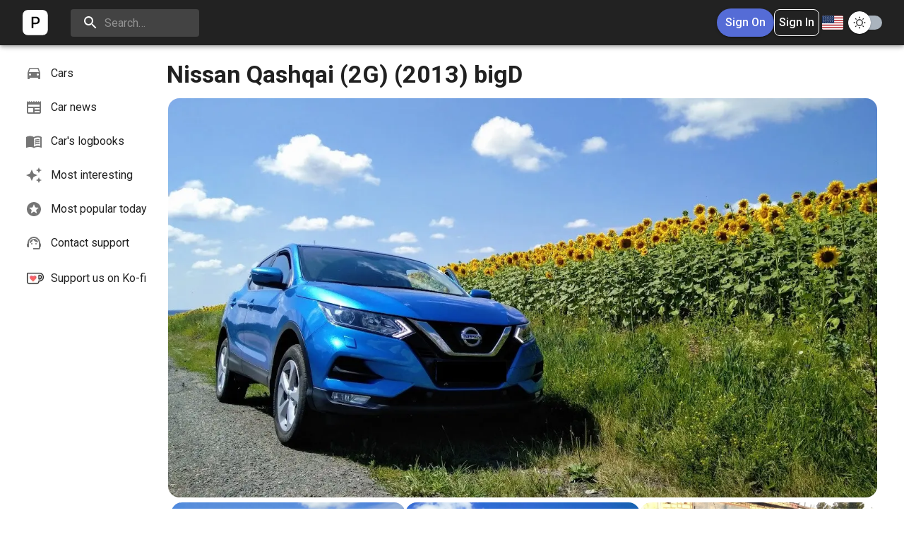

--- FILE ---
content_type: text/html; charset=utf-8
request_url: https://4pitstop.com/en/cars/d22c58d6-b5eb-4108-980f-7439ff0a0cf8
body_size: 24597
content:
<!DOCTYPE html><html class="__className_22ceb1" lang="en"><head><meta charSet="utf-8"/><meta name="viewport" content="initial-scale=1, width=device-width, shrink-to-fit=no"/><meta property="og:site_name" content="4Pitstop social network for the drivers"/><meta property="og:locale" content="en"/><meta property="og:locale:alternate" content="en"/><meta property="og:locale:alternate" content="uk"/><meta property="og:locale:alternate" content="ru"/><meta property="og:url" content="https://4pitstop.com/en/cars/d22c58d6-b5eb-4108-980f-7439ff0a0cf8"/><link rel="alternate" hrefLang="en" href="https://4pitstop.com/cars/d22c58d6-b5eb-4108-980f-7439ff0a0cf8"/><link rel="alternate" hrefLang="uk" href="https://4pitstop.com/uk/cars/d22c58d6-b5eb-4108-980f-7439ff0a0cf8"/><link rel="alternate" hrefLang="ru" href="https://4pitstop.com/ru/cars/d22c58d6-b5eb-4108-980f-7439ff0a0cf8"/><meta name="theme-color" content="#556cd6"/><title>Nissan Qashqai (2G) [bigD]</title><meta property="og:title" content="Nissan Qashqai (2G) (2013) bigD"/><meta property="og:type" content="website"/><meta property="og:description" content="Отличный автомобиль. Долго выбирал, после просмотра сотен обзорных роликов на youtube, мой выбор пал на этого японца...."/><meta property="og:image" content="https://cdn.4pitstop.com/uploads/cars/qMAAAgCfEOA_1920__1__wR1UYY5G.jpg"/><meta name="description" content="Make: Nissan. Model: Qashqai (2G) (2013). Nickname: bigD. Car description: Отличный автомобиль. Долго выбирал, после просмотра сотен обзорных роликов на youtube, мой выбор пал на этого японца.Авто было куплено в 2020 году на авториа в Харькове с пробегом 32500 км.Qashqai 2.0 2WD CVT, средняя комплектация Acenta, английская сборка, рестайлинг."/><script type="application/ld+json">[{"@context":"https://schema.org","@type":"BreadcrumbList","itemListElement":[{"@type":"ListItem","position":1,"name":"Punisher","item":"https://4pitstop.com/profile/Punisher"},{"@type":"ListItem","position":2,"name":"Nissan Qashqai (2G)"}]},{"@context":"https://schema.org","@type":"BreadcrumbList","itemListElement":[{"@type":"ListItem","position":1,"name":"Cars","item":"https://4pitstop.com/cars/makes"},{"@type":"ListItem","position":2,"name":"Nissan Qashqai (2G)"}]},{"@context":"https://schema.org","@type":"BreadcrumbList","itemListElement":[{"@type":"ListItem","position":1,"name":"Nissan","item":"https://4pitstop.com/cars/makes/4328ff8d-6478-4b86-adee-44ccd818d276/models"},{"@type":"ListItem","position":2,"name":"Qashqai (2G)"}]},{"@context":"https://schema.org/","@type":"ImageObject","contentUrl":"https://cdn.4pitstop.com/uploads/cars/qMAAAgCfEOA_1920__1__wR1UYY5G.jpg","creator":{"@type":"Person","name":"Данил Стефаненко"}},{"@context":"https://schema.org/","@type":"ImageObject","contentUrl":"https://cdn.4pitstop.com/uploads/cars/E0AAAgCfEOA_1920_xAAAJRCd.jpg","creator":{"@type":"Person","name":"Данил Стефаненко"}},{"@context":"https://schema.org/","@type":"ImageObject","contentUrl":"https://cdn.4pitstop.com/uploads/cars/tUAAAgCfEOA_1920_Jsb6VvnN.jpg","creator":{"@type":"Person","name":"Данил Стефаненко"}},{"@context":"https://schema.org/","@type":"ImageObject","contentUrl":"https://cdn.4pitstop.com/uploads/cars/hEAAAgDsgOA_1920_1ku6dNms.jpg","creator":{"@type":"Person","name":"Данил Стефаненко"}}]</script><link rel="preload" as="image" imageSrcSet="/_next/image?url=https%3A%2F%2Fcdn.4pitstop.com%2Fuploads%2Fcars%2FqMAAAgCfEOA_1920__1__wR1UYY5G.jpg&amp;w=640&amp;q=75 640w, /_next/image?url=https%3A%2F%2Fcdn.4pitstop.com%2Fuploads%2Fcars%2FqMAAAgCfEOA_1920__1__wR1UYY5G.jpg&amp;w=750&amp;q=75 750w, /_next/image?url=https%3A%2F%2Fcdn.4pitstop.com%2Fuploads%2Fcars%2FqMAAAgCfEOA_1920__1__wR1UYY5G.jpg&amp;w=828&amp;q=75 828w, /_next/image?url=https%3A%2F%2Fcdn.4pitstop.com%2Fuploads%2Fcars%2FqMAAAgCfEOA_1920__1__wR1UYY5G.jpg&amp;w=1080&amp;q=75 1080w, /_next/image?url=https%3A%2F%2Fcdn.4pitstop.com%2Fuploads%2Fcars%2FqMAAAgCfEOA_1920__1__wR1UYY5G.jpg&amp;w=1200&amp;q=75 1200w, /_next/image?url=https%3A%2F%2Fcdn.4pitstop.com%2Fuploads%2Fcars%2FqMAAAgCfEOA_1920__1__wR1UYY5G.jpg&amp;w=1920&amp;q=75 1920w, /_next/image?url=https%3A%2F%2Fcdn.4pitstop.com%2Fuploads%2Fcars%2FqMAAAgCfEOA_1920__1__wR1UYY5G.jpg&amp;w=2048&amp;q=75 2048w, /_next/image?url=https%3A%2F%2Fcdn.4pitstop.com%2Fuploads%2Fcars%2FqMAAAgCfEOA_1920__1__wR1UYY5G.jpg&amp;w=3840&amp;q=75 3840w" imageSizes="100vw" fetchpriority="high"/><link rel="preload" as="image" imageSrcSet="/_next/image?url=https%3A%2F%2Fcdn.4pitstop.com%2Fuploads%2Fcars%2FE0AAAgCfEOA_1920_xAAAJRCd.jpg&amp;w=640&amp;q=75 640w, /_next/image?url=https%3A%2F%2Fcdn.4pitstop.com%2Fuploads%2Fcars%2FE0AAAgCfEOA_1920_xAAAJRCd.jpg&amp;w=750&amp;q=75 750w, /_next/image?url=https%3A%2F%2Fcdn.4pitstop.com%2Fuploads%2Fcars%2FE0AAAgCfEOA_1920_xAAAJRCd.jpg&amp;w=828&amp;q=75 828w, /_next/image?url=https%3A%2F%2Fcdn.4pitstop.com%2Fuploads%2Fcars%2FE0AAAgCfEOA_1920_xAAAJRCd.jpg&amp;w=1080&amp;q=75 1080w, /_next/image?url=https%3A%2F%2Fcdn.4pitstop.com%2Fuploads%2Fcars%2FE0AAAgCfEOA_1920_xAAAJRCd.jpg&amp;w=1200&amp;q=75 1200w, /_next/image?url=https%3A%2F%2Fcdn.4pitstop.com%2Fuploads%2Fcars%2FE0AAAgCfEOA_1920_xAAAJRCd.jpg&amp;w=1920&amp;q=75 1920w, /_next/image?url=https%3A%2F%2Fcdn.4pitstop.com%2Fuploads%2Fcars%2FE0AAAgCfEOA_1920_xAAAJRCd.jpg&amp;w=2048&amp;q=75 2048w, /_next/image?url=https%3A%2F%2Fcdn.4pitstop.com%2Fuploads%2Fcars%2FE0AAAgCfEOA_1920_xAAAJRCd.jpg&amp;w=3840&amp;q=75 3840w" imageSizes="80vw" fetchpriority="high"/><link rel="preload" as="image" imageSrcSet="/_next/image?url=https%3A%2F%2Fcdn.4pitstop.com%2Fuploads%2Fcars%2FtUAAAgCfEOA_1920_Jsb6VvnN.jpg&amp;w=640&amp;q=75 640w, /_next/image?url=https%3A%2F%2Fcdn.4pitstop.com%2Fuploads%2Fcars%2FtUAAAgCfEOA_1920_Jsb6VvnN.jpg&amp;w=750&amp;q=75 750w, /_next/image?url=https%3A%2F%2Fcdn.4pitstop.com%2Fuploads%2Fcars%2FtUAAAgCfEOA_1920_Jsb6VvnN.jpg&amp;w=828&amp;q=75 828w, /_next/image?url=https%3A%2F%2Fcdn.4pitstop.com%2Fuploads%2Fcars%2FtUAAAgCfEOA_1920_Jsb6VvnN.jpg&amp;w=1080&amp;q=75 1080w, /_next/image?url=https%3A%2F%2Fcdn.4pitstop.com%2Fuploads%2Fcars%2FtUAAAgCfEOA_1920_Jsb6VvnN.jpg&amp;w=1200&amp;q=75 1200w, /_next/image?url=https%3A%2F%2Fcdn.4pitstop.com%2Fuploads%2Fcars%2FtUAAAgCfEOA_1920_Jsb6VvnN.jpg&amp;w=1920&amp;q=75 1920w, /_next/image?url=https%3A%2F%2Fcdn.4pitstop.com%2Fuploads%2Fcars%2FtUAAAgCfEOA_1920_Jsb6VvnN.jpg&amp;w=2048&amp;q=75 2048w, /_next/image?url=https%3A%2F%2Fcdn.4pitstop.com%2Fuploads%2Fcars%2FtUAAAgCfEOA_1920_Jsb6VvnN.jpg&amp;w=3840&amp;q=75 3840w" imageSizes="80vw" fetchpriority="high"/><link rel="preload" as="image" imageSrcSet="/_next/image?url=https%3A%2F%2Fcdn.4pitstop.com%2Fuploads%2Fcars%2FhEAAAgDsgOA_1920_1ku6dNms.jpg&amp;w=640&amp;q=75 640w, /_next/image?url=https%3A%2F%2Fcdn.4pitstop.com%2Fuploads%2Fcars%2FhEAAAgDsgOA_1920_1ku6dNms.jpg&amp;w=750&amp;q=75 750w, /_next/image?url=https%3A%2F%2Fcdn.4pitstop.com%2Fuploads%2Fcars%2FhEAAAgDsgOA_1920_1ku6dNms.jpg&amp;w=828&amp;q=75 828w, /_next/image?url=https%3A%2F%2Fcdn.4pitstop.com%2Fuploads%2Fcars%2FhEAAAgDsgOA_1920_1ku6dNms.jpg&amp;w=1080&amp;q=75 1080w, /_next/image?url=https%3A%2F%2Fcdn.4pitstop.com%2Fuploads%2Fcars%2FhEAAAgDsgOA_1920_1ku6dNms.jpg&amp;w=1200&amp;q=75 1200w, /_next/image?url=https%3A%2F%2Fcdn.4pitstop.com%2Fuploads%2Fcars%2FhEAAAgDsgOA_1920_1ku6dNms.jpg&amp;w=1920&amp;q=75 1920w, /_next/image?url=https%3A%2F%2Fcdn.4pitstop.com%2Fuploads%2Fcars%2FhEAAAgDsgOA_1920_1ku6dNms.jpg&amp;w=2048&amp;q=75 2048w, /_next/image?url=https%3A%2F%2Fcdn.4pitstop.com%2Fuploads%2Fcars%2FhEAAAgDsgOA_1920_1ku6dNms.jpg&amp;w=3840&amp;q=75 3840w" imageSizes="80vw" fetchpriority="high"/><meta name="next-head-count" content="23"/><link rel="icon" href="/icons/logo.svg"/><link rel="shortcut icon" type="image/png" sizes="32x32" href="/icons/favicon-32-32.png"/><link rel="icon" sizes="32x32" type="image/png" href="/icons/logo-white-32-32.png" media="(prefers-color-scheme: dark)"/><link rel="apple-touch-icon" type="image/png" href="/icons/apple-touch-icon.png"/><meta name="emotion-insertion-point" content=""/><style data-emotion="mui-style-global 0"></style><style data-emotion="mui-style-global 1d2thki">html{-webkit-font-smoothing:antialiased;-moz-osx-font-smoothing:grayscale;box-sizing:border-box;-webkit-text-size-adjust:100%;}*,*::before,*::after{box-sizing:inherit;}strong,b{font-weight:700;}body{margin:0;color:rgba(0, 0, 0, 0.87);font-family:'__Roboto_22ceb1','__Roboto_Fallback_22ceb1',Helvetica,Arial,sans-serif;font-weight:400;font-size:1rem;line-height:1.5;background-color:#fff;}@media print{body{background-color:#fff;}}body::backdrop{background-color:#fff;}@media (min-width:900px){*{scrollbar-color:#e0e0e0 transparent;scrollbar-width:thin;}}</style><style data-emotion="mui-style-global 1prfaxn">@-webkit-keyframes mui-auto-fill{from{display:block;}}@keyframes mui-auto-fill{from{display:block;}}@-webkit-keyframes mui-auto-fill-cancel{from{display:block;}}@keyframes mui-auto-fill-cancel{from{display:block;}}</style><style data-emotion="mui-style-global animation-c7515d">@-webkit-keyframes animation-c7515d{0%{opacity:1;}50%{opacity:0.4;}100%{opacity:1;}}@keyframes animation-c7515d{0%{opacity:1;}50%{opacity:0.4;}100%{opacity:1;}}</style><style data-emotion="mui-style 1ie9er2 dvsfvm 1jqte7u u4p24i 1s0pab1 kjafn5 18h0xd1 1uuz9mw 96uuyl 1iz4iln gnsz5r xc78ug mnn31 i9gxme 1qu4njg 1i65fg9 pxfmi9 u59ejz 1eq6it3 13sljp9 dy9t9o qiwgdb 1k3x8v3 1636szt igs3ac ihdtdm 1k14sgf 12t9c5e 1m9pwf3 19gndve 1ju1kxc 2u1lp9 sc4dx7 j7qwjs db6r61 8atqhb 18ege4j 1p9whu4 4mvpqs 1ho43uv 1hwunlv hvcdn3 x0mwmm 18d3zq3 2u1swx 75z3ed l8ab48 cbp94f 1mbo0nd 1mfngpw 1nqu3nn 1b45e8s 1o5qp5 eqacnd 1pg13cj nrhlbx z08y8b 19k9gil pregtg 1xc2hx3 wn81v0 1aqwrzr 1nvz5hk 1qg6tnj 12waycz 18aqzmk wagdaq k008qs 1xe3b8o 1isemmb 1qz6ltm 11updyi 7cl4va ju8dqm 1l4uiyf m3dcz2 oliytb am8m5j 1xlzx9v v4adev 5nhkfh y4q9fy 17ovg8o ec0myo 1mek1tn 1ontqvh ba6hj2 1seqkiv lnyjs3 rnedxo nn640c f70l6v 70ybg m7o56e 1jbp0yt 9iedg7 1az1sus g4dwqf s18byi 1qw96cp gvhg10 l8dn69 g9yypl etcdfr 10r29q3 93eihh 1ru90ix r49xno f4z97f ptw86r rtkiav 1g67mlv 1bno4zg 1nyhkt8 b7nj94 rqlzy1 5sybro vbs4zb ml8diu fsw3ay auhxll 161k542 1aaspjv 1j8mfp6 gh0urv h8qzsd 1rxt2t6 d28qd5 128nlh6 ng7b5p">.mui-style-1ie9er2{height:100%;width:100%;background-color:white;position:absolute;z-index:100000;}.mui-style-dvsfvm{background-color:#fff;color:rgba(0, 0, 0, 0.87);-webkit-transition:box-shadow 300ms cubic-bezier(0.4, 0, 0.2, 1) 0ms;transition:box-shadow 300ms cubic-bezier(0.4, 0, 0.2, 1) 0ms;box-shadow:0px 2px 4px -1px rgba(0,0,0,0.2),0px 4px 5px 0px rgba(0,0,0,0.14),0px 1px 10px 0px rgba(0,0,0,0.12);display:-webkit-box;display:-webkit-flex;display:-ms-flexbox;display:flex;-webkit-flex-direction:column;-ms-flex-direction:column;flex-direction:column;width:100%;box-sizing:border-box;-webkit-flex-shrink:0;-ms-flex-negative:0;flex-shrink:0;position:-webkit-sticky;position:sticky;z-index:1100;top:0;left:auto;right:0;background-color:#556cd6;color:#fff;background-color:#222;background-image:none;-webkit-align-items:center;-webkit-box-align:center;-ms-flex-align:center;align-items:center;-webkit-box-pack:center;-ms-flex-pack:center;-webkit-justify-content:center;justify-content:center;z-index:1201;height:64px;}.mui-style-1jqte7u{position:relative;display:-webkit-box;display:-webkit-flex;display:-ms-flexbox;display:flex;-webkit-align-items:center;-webkit-box-align:center;-ms-flex-align:center;align-items:center;padding-left:16px;padding-right:16px;min-height:56px;max-width:1400px;width:100%;-webkit-box-pack:justify;-webkit-justify-content:space-between;justify-content:space-between;}@media (min-width:600px){.mui-style-1jqte7u{padding-left:24px;padding-right:24px;}}@media (min-width:0px){@media (orientation: landscape){.mui-style-1jqte7u{min-height:48px;}}}@media (min-width:600px){.mui-style-1jqte7u{min-height:64px;}}.mui-style-u4p24i{display:-webkit-box;display:-webkit-flex;display:-ms-flexbox;display:flex;-webkit-flex-direction:row;-ms-flex-direction:row;flex-direction:row;-webkit-align-items:center;-webkit-box-align:center;-ms-flex-align:center;align-items:center;}.mui-style-1s0pab1{display:-webkit-inline-box;display:-webkit-inline-flex;display:-ms-inline-flexbox;display:inline-flex;-webkit-align-items:center;-webkit-box-align:center;-ms-flex-align:center;align-items:center;-webkit-box-pack:center;-ms-flex-pack:center;-webkit-justify-content:center;justify-content:center;position:relative;box-sizing:border-box;-webkit-tap-highlight-color:transparent;background-color:transparent;outline:0;border:0;margin:0;border-radius:0;padding:0;cursor:pointer;-webkit-user-select:none;-moz-user-select:none;-ms-user-select:none;user-select:none;vertical-align:middle;-moz-appearance:none;-webkit-appearance:none;-webkit-text-decoration:none;text-decoration:none;color:inherit;text-align:center;-webkit-flex:0 0 auto;-ms-flex:0 0 auto;flex:0 0 auto;font-size:1.5rem;padding:8px;border-radius:50%;overflow:visible;color:rgba(0, 0, 0, 0.54);-webkit-transition:background-color 150ms cubic-bezier(0.4, 0, 0.2, 1) 0ms;transition:background-color 150ms cubic-bezier(0.4, 0, 0.2, 1) 0ms;color:inherit;padding:12px;font-size:1.75rem;padding:8px;}.mui-style-1s0pab1::-moz-focus-inner{border-style:none;}.mui-style-1s0pab1.Mui-disabled{pointer-events:none;cursor:default;}@media print{.mui-style-1s0pab1{-webkit-print-color-adjust:exact;color-adjust:exact;}}.mui-style-1s0pab1:hover{background-color:rgba(0, 0, 0, 0.04);}@media (hover: none){.mui-style-1s0pab1:hover{background-color:transparent;}}.mui-style-1s0pab1.Mui-disabled{background-color:transparent;color:rgba(0, 0, 0, 0.26);}.mui-style-kjafn5{display:-webkit-box;display:-webkit-flex;display:-ms-flexbox;display:flex;position:relative;}.mui-style-18h0xd1{-webkit-text-decoration:none;text-decoration:none;color:inherit;position:absolute;top:0;left:0;width:100%;height:100%;}.mui-style-1uuz9mw{display:-webkit-box;display:-webkit-flex;display:-ms-flexbox;display:flex;max-height:40px;}.mui-style-96uuyl{position:relative;border-radius:4px;background-color:rgba(255, 255, 255, 0.15);margin-right:16px;margin-left:0;width:100%;}.mui-style-96uuyl:hover{background-color:rgba(255, 255, 255, 0.25);}@media (min-width:600px){.mui-style-96uuyl{margin-left:24px;width:auto;}}.mui-style-1iz4iln{padding:0px 16px;height:100%;position:absolute;pointer-events:none;display:-webkit-box;display:-webkit-flex;display:-ms-flexbox;display:flex;-webkit-align-items:center;-webkit-box-align:center;-ms-flex-align:center;align-items:center;-webkit-box-pack:center;-ms-flex-pack:center;-webkit-justify-content:center;justify-content:center;}.mui-style-gnsz5r{-webkit-user-select:none;-moz-user-select:none;-ms-user-select:none;user-select:none;width:1em;height:1em;display:inline-block;fill:currentColor;-webkit-flex-shrink:0;-ms-flex-negative:0;flex-shrink:0;-webkit-transition:fill 200ms cubic-bezier(0.4, 0, 0.2, 1) 0ms;transition:fill 200ms cubic-bezier(0.4, 0, 0.2, 1) 0ms;font-size:1.5rem;fill:#fff;z-index:1;}.mui-style-xc78ug{font-family:'__Roboto_22ceb1','__Roboto_Fallback_22ceb1',Helvetica,Arial,sans-serif;font-weight:400;font-size:1rem;line-height:1.4375em;color:rgba(0, 0, 0, 0.87);box-sizing:border-box;position:relative;cursor:text;display:-webkit-inline-box;display:-webkit-inline-flex;display:-ms-inline-flexbox;display:inline-flex;-webkit-align-items:center;-webkit-box-align:center;-ms-flex-align:center;align-items:center;color:inherit;}.mui-style-xc78ug.Mui-disabled{color:rgba(0, 0, 0, 0.38);cursor:default;}.mui-style-xc78ug .MuiInputBase-input{padding:8px 8px 8px 0px;padding-left:calc(1em + 32px);-webkit-transition:width 300ms cubic-bezier(0.4, 0, 0.2, 1) 0ms;transition:width 300ms cubic-bezier(0.4, 0, 0.2, 1) 0ms;width:100%;}@media (min-width:600px){.mui-style-xc78ug .MuiInputBase-input{width:14ch;}}.mui-style-mnn31{font:inherit;letter-spacing:inherit;color:currentColor;padding:4px 0 5px;border:0;box-sizing:content-box;background:none;height:1.4375em;margin:0;-webkit-tap-highlight-color:transparent;display:block;min-width:0;width:100%;-webkit-animation-name:mui-auto-fill-cancel;animation-name:mui-auto-fill-cancel;-webkit-animation-duration:10ms;animation-duration:10ms;}.mui-style-mnn31::-webkit-input-placeholder{color:currentColor;opacity:0.42;-webkit-transition:opacity 200ms cubic-bezier(0.4, 0, 0.2, 1) 0ms;transition:opacity 200ms cubic-bezier(0.4, 0, 0.2, 1) 0ms;}.mui-style-mnn31::-moz-placeholder{color:currentColor;opacity:0.42;-webkit-transition:opacity 200ms cubic-bezier(0.4, 0, 0.2, 1) 0ms;transition:opacity 200ms cubic-bezier(0.4, 0, 0.2, 1) 0ms;}.mui-style-mnn31:-ms-input-placeholder{color:currentColor;opacity:0.42;-webkit-transition:opacity 200ms cubic-bezier(0.4, 0, 0.2, 1) 0ms;transition:opacity 200ms cubic-bezier(0.4, 0, 0.2, 1) 0ms;}.mui-style-mnn31::-ms-input-placeholder{color:currentColor;opacity:0.42;-webkit-transition:opacity 200ms cubic-bezier(0.4, 0, 0.2, 1) 0ms;transition:opacity 200ms cubic-bezier(0.4, 0, 0.2, 1) 0ms;}.mui-style-mnn31:focus{outline:0;}.mui-style-mnn31:invalid{box-shadow:none;}.mui-style-mnn31::-webkit-search-decoration{-webkit-appearance:none;}label[data-shrink=false]+.MuiInputBase-formControl .mui-style-mnn31::-webkit-input-placeholder{opacity:0!important;}label[data-shrink=false]+.MuiInputBase-formControl .mui-style-mnn31::-moz-placeholder{opacity:0!important;}label[data-shrink=false]+.MuiInputBase-formControl .mui-style-mnn31:-ms-input-placeholder{opacity:0!important;}label[data-shrink=false]+.MuiInputBase-formControl .mui-style-mnn31::-ms-input-placeholder{opacity:0!important;}label[data-shrink=false]+.MuiInputBase-formControl .mui-style-mnn31:focus::-webkit-input-placeholder{opacity:0.42;}label[data-shrink=false]+.MuiInputBase-formControl .mui-style-mnn31:focus::-moz-placeholder{opacity:0.42;}label[data-shrink=false]+.MuiInputBase-formControl .mui-style-mnn31:focus:-ms-input-placeholder{opacity:0.42;}label[data-shrink=false]+.MuiInputBase-formControl .mui-style-mnn31:focus::-ms-input-placeholder{opacity:0.42;}.mui-style-mnn31.Mui-disabled{opacity:1;-webkit-text-fill-color:rgba(0, 0, 0, 0.38);}.mui-style-mnn31:-webkit-autofill{-webkit-animation-duration:5000s;animation-duration:5000s;-webkit-animation-name:mui-auto-fill;animation-name:mui-auto-fill;}.mui-style-i9gxme{-webkit-box-flex:1;-webkit-flex-grow:1;-ms-flex-positive:1;flex-grow:1;}.mui-style-1qu4njg{-webkit-flex-direction:row;-ms-flex-direction:row;flex-direction:row;display:-webkit-box;display:-webkit-flex;display:-ms-flexbox;display:flex;-webkit-align-items:center;-webkit-box-align:center;-ms-flex-align:center;align-items:center;gap:8px;}.mui-style-1i65fg9{display:-webkit-inline-box;display:-webkit-inline-flex;display:-ms-inline-flexbox;display:inline-flex;-webkit-align-items:center;-webkit-box-align:center;-ms-flex-align:center;align-items:center;-webkit-box-pack:center;-ms-flex-pack:center;-webkit-justify-content:center;justify-content:center;position:relative;box-sizing:border-box;-webkit-tap-highlight-color:transparent;background-color:transparent;outline:0;border:0;margin:0;border-radius:0;padding:0;cursor:pointer;-webkit-user-select:none;-moz-user-select:none;-ms-user-select:none;user-select:none;vertical-align:middle;-moz-appearance:none;-webkit-appearance:none;-webkit-text-decoration:none;text-decoration:none;color:inherit;font-family:'__Roboto_22ceb1','__Roboto_Fallback_22ceb1',Helvetica,Arial,sans-serif;font-weight:500;font-size:0.875rem;line-height:1.75;text-transform:uppercase;min-width:64px;padding:6px 16px;border-radius:4px;-webkit-transition:background-color 250ms cubic-bezier(0.4, 0, 0.2, 1) 0ms,box-shadow 250ms cubic-bezier(0.4, 0, 0.2, 1) 0ms,border-color 250ms cubic-bezier(0.4, 0, 0.2, 1) 0ms,color 250ms cubic-bezier(0.4, 0, 0.2, 1) 0ms;transition:background-color 250ms cubic-bezier(0.4, 0, 0.2, 1) 0ms,box-shadow 250ms cubic-bezier(0.4, 0, 0.2, 1) 0ms,border-color 250ms cubic-bezier(0.4, 0, 0.2, 1) 0ms,color 250ms cubic-bezier(0.4, 0, 0.2, 1) 0ms;color:#fff;background-color:#556cd6;box-shadow:0px 3px 1px -2px rgba(0,0,0,0.2),0px 2px 2px 0px rgba(0,0,0,0.14),0px 1px 5px 0px rgba(0,0,0,0.12);text-transform:unset;font-size:16px;border-radius:20px;display:-webkit-box;display:-webkit-flex;display:-ms-flexbox;display:flex;text-transform:none;border-radius:20px;width:100%;width:auto;padding:0px;}.mui-style-1i65fg9::-moz-focus-inner{border-style:none;}.mui-style-1i65fg9.Mui-disabled{pointer-events:none;cursor:default;}@media print{.mui-style-1i65fg9{-webkit-print-color-adjust:exact;color-adjust:exact;}}.mui-style-1i65fg9:hover{-webkit-text-decoration:none;text-decoration:none;background-color:rgb(59, 75, 149);box-shadow:0px 2px 4px -1px rgba(0,0,0,0.2),0px 4px 5px 0px rgba(0,0,0,0.14),0px 1px 10px 0px rgba(0,0,0,0.12);}@media (hover: none){.mui-style-1i65fg9:hover{background-color:#556cd6;}}.mui-style-1i65fg9:active{box-shadow:0px 5px 5px -3px rgba(0,0,0,0.2),0px 8px 10px 1px rgba(0,0,0,0.14),0px 3px 14px 2px rgba(0,0,0,0.12);}.mui-style-1i65fg9.Mui-focusVisible{box-shadow:0px 3px 5px -1px rgba(0,0,0,0.2),0px 6px 10px 0px rgba(0,0,0,0.14),0px 1px 18px 0px rgba(0,0,0,0.12);}.mui-style-1i65fg9.Mui-disabled{color:rgba(0, 0, 0, 0.26);box-shadow:none;background-color:rgba(0, 0, 0, 0.12);}.mui-style-pxfmi9{-webkit-text-decoration:none;text-decoration:none;color:inherit;-webkit-text-decoration:none;text-decoration:none;color:white;white-space:nowrap;padding-left:12px;padding-right:12px;padding-top:6.4px;padding-bottom:6.4px;}.mui-style-u59ejz{display:-webkit-inline-box;display:-webkit-inline-flex;display:-ms-inline-flexbox;display:inline-flex;-webkit-align-items:center;-webkit-box-align:center;-ms-flex-align:center;align-items:center;-webkit-box-pack:center;-ms-flex-pack:center;-webkit-justify-content:center;justify-content:center;position:relative;box-sizing:border-box;-webkit-tap-highlight-color:transparent;background-color:transparent;outline:0;border:0;margin:0;border-radius:0;padding:0;cursor:pointer;-webkit-user-select:none;-moz-user-select:none;-ms-user-select:none;user-select:none;vertical-align:middle;-moz-appearance:none;-webkit-appearance:none;-webkit-text-decoration:none;text-decoration:none;color:inherit;font-family:'__Roboto_22ceb1','__Roboto_Fallback_22ceb1',Helvetica,Arial,sans-serif;font-weight:500;font-size:0.875rem;line-height:1.75;text-transform:uppercase;min-width:64px;padding:6px 16px;border-radius:4px;-webkit-transition:background-color 250ms cubic-bezier(0.4, 0, 0.2, 1) 0ms,box-shadow 250ms cubic-bezier(0.4, 0, 0.2, 1) 0ms,border-color 250ms cubic-bezier(0.4, 0, 0.2, 1) 0ms,color 250ms cubic-bezier(0.4, 0, 0.2, 1) 0ms;transition:background-color 250ms cubic-bezier(0.4, 0, 0.2, 1) 0ms,box-shadow 250ms cubic-bezier(0.4, 0, 0.2, 1) 0ms,border-color 250ms cubic-bezier(0.4, 0, 0.2, 1) 0ms,color 250ms cubic-bezier(0.4, 0, 0.2, 1) 0ms;color:#fff;background-color:#556cd6;box-shadow:0px 3px 1px -2px rgba(0,0,0,0.2),0px 2px 2px 0px rgba(0,0,0,0.14),0px 1px 5px 0px rgba(0,0,0,0.12);text-transform:unset;font-size:16px;border-radius:20px;display:-webkit-box;display:-webkit-flex;display:-ms-flexbox;display:flex;text-transform:none;border-radius:20px;width:100%;width:auto;background-color:transparent;border:1px white solid;padding:0px;border-radius:8px;}.mui-style-u59ejz::-moz-focus-inner{border-style:none;}.mui-style-u59ejz.Mui-disabled{pointer-events:none;cursor:default;}@media print{.mui-style-u59ejz{-webkit-print-color-adjust:exact;color-adjust:exact;}}.mui-style-u59ejz:hover{-webkit-text-decoration:none;text-decoration:none;background-color:rgb(59, 75, 149);box-shadow:0px 2px 4px -1px rgba(0,0,0,0.2),0px 4px 5px 0px rgba(0,0,0,0.14),0px 1px 10px 0px rgba(0,0,0,0.12);}@media (hover: none){.mui-style-u59ejz:hover{background-color:#556cd6;}}.mui-style-u59ejz:active{box-shadow:0px 5px 5px -3px rgba(0,0,0,0.2),0px 8px 10px 1px rgba(0,0,0,0.14),0px 3px 14px 2px rgba(0,0,0,0.12);}.mui-style-u59ejz.Mui-focusVisible{box-shadow:0px 3px 5px -1px rgba(0,0,0,0.2),0px 6px 10px 0px rgba(0,0,0,0.14),0px 1px 18px 0px rgba(0,0,0,0.12);}.mui-style-u59ejz.Mui-disabled{color:rgba(0, 0, 0, 0.26);box-shadow:none;background-color:rgba(0, 0, 0, 0.12);}.mui-style-u59ejz:hover{background-color:#222;}.mui-style-1eq6it3{-webkit-text-decoration:none;text-decoration:none;color:inherit;-webkit-text-decoration:none;text-decoration:none;color:white;padding:4px;}.mui-style-13sljp9{display:-webkit-inline-box;display:-webkit-inline-flex;display:-ms-inline-flexbox;display:inline-flex;-webkit-flex-direction:column;-ms-flex-direction:column;flex-direction:column;position:relative;min-width:0;padding:0;margin:0;border:0;vertical-align:top;}.mui-style-dy9t9o{font-family:'__Roboto_22ceb1','__Roboto_Fallback_22ceb1',Helvetica,Arial,sans-serif;font-weight:400;font-size:1rem;line-height:1.4375em;color:rgba(0, 0, 0, 0.87);box-sizing:border-box;position:relative;cursor:text;display:-webkit-inline-box;display:-webkit-inline-flex;display:-ms-inline-flexbox;display:inline-flex;-webkit-align-items:center;-webkit-box-align:center;-ms-flex-align:center;align-items:center;position:relative;border-radius:4px;background:none;}.mui-style-dy9t9o.Mui-disabled{color:rgba(0, 0, 0, 0.38);cursor:default;}.mui-style-dy9t9o:hover .MuiOutlinedInput-notchedOutline{border-color:rgba(0, 0, 0, 0.87);}@media (hover: none){.mui-style-dy9t9o:hover .MuiOutlinedInput-notchedOutline{border-color:rgba(0, 0, 0, 0.23);}}.mui-style-dy9t9o.Mui-focused .MuiOutlinedInput-notchedOutline{border-color:#556cd6;border-width:2px;}.mui-style-dy9t9o.Mui-error .MuiOutlinedInput-notchedOutline{border-color:#ff1744;}.mui-style-dy9t9o.Mui-disabled .MuiOutlinedInput-notchedOutline{border-color:rgba(0, 0, 0, 0.26);}label+.mui-style-dy9t9o{margin-top:24px;}.mui-style-dy9t9o~label{-webkit-transform:none;-moz-transform:none;-ms-transform:none;transform:none;}.mui-style-dy9t9o .MuiOutlinedInput-notchedOutline{border-color:#ced4da;}.mui-style-dy9t9o.MuiInputBase-root:hover:not(.Mui-disabled) .MuiOutlinedInput-notchedOutline{border-color:#ced4da;}.mui-style-dy9t9o.MuiInputBase-root>.MuiSelect-select{padding:7px 9px;}.mui-style-dy9t9o>.MuiSelect-select.MuiInputBase-input{padding-right:0px!important;padding-left:4px;padding-top:4px;overflow:unset;width:30px;}.mui-style-dy9t9o>.MuiSvgIcon-root{display:none;}.mui-style-dy9t9o>.MuiOutlinedInput-notchedOutline{border:none;}.mui-style-qiwgdb{-moz-appearance:none;-webkit-appearance:none;-webkit-user-select:none;-moz-user-select:none;-ms-user-select:none;user-select:none;border-radius:4px;cursor:pointer;font:inherit;letter-spacing:inherit;color:currentColor;padding:4px 0 5px;border:0;box-sizing:content-box;background:none;height:1.4375em;margin:0;-webkit-tap-highlight-color:transparent;display:block;min-width:0;width:100%;-webkit-animation-name:mui-auto-fill-cancel;animation-name:mui-auto-fill-cancel;-webkit-animation-duration:10ms;animation-duration:10ms;padding:16.5px 14px;}.mui-style-qiwgdb:focus{border-radius:4px;}.mui-style-qiwgdb::-ms-expand{display:none;}.mui-style-qiwgdb.Mui-disabled{cursor:default;}.mui-style-qiwgdb[multiple]{height:auto;}.mui-style-qiwgdb:not([multiple]) option,.mui-style-qiwgdb:not([multiple]) optgroup{background-color:#fff;}.mui-style-qiwgdb.mui-style-qiwgdb.mui-style-qiwgdb{padding-right:32px;}.mui-style-qiwgdb.MuiSelect-select{height:auto;min-height:1.4375em;text-overflow:ellipsis;white-space:nowrap;overflow:hidden;}.mui-style-qiwgdb::-webkit-input-placeholder{color:currentColor;opacity:0.42;-webkit-transition:opacity 200ms cubic-bezier(0.4, 0, 0.2, 1) 0ms;transition:opacity 200ms cubic-bezier(0.4, 0, 0.2, 1) 0ms;}.mui-style-qiwgdb::-moz-placeholder{color:currentColor;opacity:0.42;-webkit-transition:opacity 200ms cubic-bezier(0.4, 0, 0.2, 1) 0ms;transition:opacity 200ms cubic-bezier(0.4, 0, 0.2, 1) 0ms;}.mui-style-qiwgdb:-ms-input-placeholder{color:currentColor;opacity:0.42;-webkit-transition:opacity 200ms cubic-bezier(0.4, 0, 0.2, 1) 0ms;transition:opacity 200ms cubic-bezier(0.4, 0, 0.2, 1) 0ms;}.mui-style-qiwgdb::-ms-input-placeholder{color:currentColor;opacity:0.42;-webkit-transition:opacity 200ms cubic-bezier(0.4, 0, 0.2, 1) 0ms;transition:opacity 200ms cubic-bezier(0.4, 0, 0.2, 1) 0ms;}.mui-style-qiwgdb:focus{outline:0;}.mui-style-qiwgdb:invalid{box-shadow:none;}.mui-style-qiwgdb::-webkit-search-decoration{-webkit-appearance:none;}label[data-shrink=false]+.MuiInputBase-formControl .mui-style-qiwgdb::-webkit-input-placeholder{opacity:0!important;}label[data-shrink=false]+.MuiInputBase-formControl .mui-style-qiwgdb::-moz-placeholder{opacity:0!important;}label[data-shrink=false]+.MuiInputBase-formControl .mui-style-qiwgdb:-ms-input-placeholder{opacity:0!important;}label[data-shrink=false]+.MuiInputBase-formControl .mui-style-qiwgdb::-ms-input-placeholder{opacity:0!important;}label[data-shrink=false]+.MuiInputBase-formControl .mui-style-qiwgdb:focus::-webkit-input-placeholder{opacity:0.42;}label[data-shrink=false]+.MuiInputBase-formControl .mui-style-qiwgdb:focus::-moz-placeholder{opacity:0.42;}label[data-shrink=false]+.MuiInputBase-formControl .mui-style-qiwgdb:focus:-ms-input-placeholder{opacity:0.42;}label[data-shrink=false]+.MuiInputBase-formControl .mui-style-qiwgdb:focus::-ms-input-placeholder{opacity:0.42;}.mui-style-qiwgdb.Mui-disabled{opacity:1;-webkit-text-fill-color:rgba(0, 0, 0, 0.38);}.mui-style-qiwgdb:-webkit-autofill{-webkit-animation-duration:5000s;animation-duration:5000s;-webkit-animation-name:mui-auto-fill;animation-name:mui-auto-fill;}.mui-style-qiwgdb:-webkit-autofill{border-radius:inherit;}.mui-style-1k3x8v3{bottom:0;left:0;position:absolute;opacity:0;pointer-events:none;width:100%;box-sizing:border-box;}.mui-style-1636szt{-webkit-user-select:none;-moz-user-select:none;-ms-user-select:none;user-select:none;width:1em;height:1em;display:inline-block;fill:currentColor;-webkit-flex-shrink:0;-ms-flex-negative:0;flex-shrink:0;-webkit-transition:fill 200ms cubic-bezier(0.4, 0, 0.2, 1) 0ms;transition:fill 200ms cubic-bezier(0.4, 0, 0.2, 1) 0ms;font-size:1.5rem;position:absolute;right:7px;top:calc(50% - .5em);pointer-events:none;color:rgba(0, 0, 0, 0.54);}.mui-style-1636szt.Mui-disabled{color:rgba(0, 0, 0, 0.26);}.mui-style-igs3ac{text-align:left;position:absolute;bottom:0;right:0;top:-5px;left:0;margin:0;padding:0 8px;pointer-events:none;border-radius:inherit;border-style:solid;border-width:1px;overflow:hidden;min-width:0%;border-color:rgba(0, 0, 0, 0.23);}.mui-style-ihdtdm{float:unset;width:auto;overflow:hidden;padding:0;line-height:11px;-webkit-transition:width 150ms cubic-bezier(0.0, 0, 0.2, 1) 0ms;transition:width 150ms cubic-bezier(0.0, 0, 0.2, 1) 0ms;}.mui-style-1k14sgf{display:-webkit-inline-box;display:-webkit-inline-flex;display:-ms-inline-flexbox;display:inline-flex;width:58px;height:38px;overflow:hidden;padding:12px;box-sizing:border-box;position:relative;-webkit-flex-shrink:0;-ms-flex-negative:0;flex-shrink:0;z-index:0;vertical-align:middle;width:62px;height:34px;padding:7px;}@media print{.mui-style-1k14sgf{-webkit-print-color-adjust:exact;color-adjust:exact;}}.mui-style-1k14sgf .MuiSwitch-switchBase{margin:1px;padding:0;-webkit-transform:translateX(6px);-moz-transform:translateX(6px);-ms-transform:translateX(6px);transform:translateX(6px);}.mui-style-1k14sgf .MuiSwitch-switchBase.Mui-checked{color:#fff;-webkit-transform:translateX(22px);-moz-transform:translateX(22px);-ms-transform:translateX(22px);transform:translateX(22px);}.mui-style-1k14sgf .MuiSwitch-switchBase.Mui-checked .MuiSwitch-thumb:before{background-image:url('data:image/svg+xml;utf8,<svg xmlns="http://www.w3.org/2000/svg" height="20" width="20" viewBox="0 0 20 20"><path fill="%23fff" d="M4.2 2.5l-.7 1.8-1.8.7 1.8.7.7 1.8.6-1.8L6.7 5l-1.9-.7-.6-1.8zm15 8.3a6.7 6.7 0 11-6.6-6.6 5.8 5.8 0 006.6 6.6z"/></svg>');}.mui-style-1k14sgf .MuiSwitch-switchBase.Mui-checked+.MuiSwitch-track{opacity:1;background-color:#aab4be;}.mui-style-1k14sgf .MuiSwitch-thumb{background-color:#fff;border:1px solid white;width:32px;height:32px;}.mui-style-1k14sgf .MuiSwitch-thumb::before{content:'';position:absolute;width:100%;height:100%;left:0;top:0;background-repeat:no-repeat;-webkit-background-position:center;background-position:center;background-image:url('data:image/svg+xml;utf8,<svg xmlns="http://www.w3.org/2000/svg" height="20" width="20" viewBox="0 0 20 20"><path fill="%23222222" d="M9.305 1.667V3.75h1.389V1.667h-1.39zm-4.707 1.95l-.982.982L5.09 6.072l.982-.982-1.473-1.473zm10.802 0L13.927 5.09l.982.982 1.473-1.473-.982-.982zM10 5.139a4.872 4.872 0 00-4.862 4.86A4.872 4.872 0 0010 14.862 4.872 4.872 0 0014.86 10 4.872 4.872 0 0010 5.139zm0 1.389A3.462 3.462 0 0113.471 10a3.462 3.462 0 01-3.473 3.472A3.462 3.462 0 016.527 10 3.462 3.462 0 0110 6.528zM1.665 9.305v1.39h2.083v-1.39H1.666zm14.583 0v1.39h2.084v-1.39h-2.084zM5.09 13.928L3.616 15.4l.982.982 1.473-1.473-.982-.982zm9.82 0l-.982.982 1.473 1.473.982-.982-1.473-1.473zM9.305 16.25v2.083h1.389V16.25h-1.39z"/></svg>');}.mui-style-1k14sgf .MuiSwitch-track{opacity:1;background-color:#aab4be;border-radius:10px;}.mui-style-12t9c5e{display:-webkit-inline-box;display:-webkit-inline-flex;display:-ms-inline-flexbox;display:inline-flex;-webkit-align-items:center;-webkit-box-align:center;-ms-flex-align:center;align-items:center;-webkit-box-pack:center;-ms-flex-pack:center;-webkit-justify-content:center;justify-content:center;position:relative;box-sizing:border-box;-webkit-tap-highlight-color:transparent;background-color:transparent;outline:0;border:0;margin:0;border-radius:0;padding:0;cursor:pointer;-webkit-user-select:none;-moz-user-select:none;-ms-user-select:none;user-select:none;vertical-align:middle;-moz-appearance:none;-webkit-appearance:none;-webkit-text-decoration:none;text-decoration:none;color:inherit;padding:9px;border-radius:50%;position:absolute;top:0;left:0;z-index:1;color:#fff;-webkit-transition:left 150ms cubic-bezier(0.4, 0, 0.2, 1) 0ms,-webkit-transform 150ms cubic-bezier(0.4, 0, 0.2, 1) 0ms;transition:left 150ms cubic-bezier(0.4, 0, 0.2, 1) 0ms,transform 150ms cubic-bezier(0.4, 0, 0.2, 1) 0ms;}.mui-style-12t9c5e::-moz-focus-inner{border-style:none;}.mui-style-12t9c5e.Mui-disabled{pointer-events:none;cursor:default;}@media print{.mui-style-12t9c5e{-webkit-print-color-adjust:exact;color-adjust:exact;}}.mui-style-12t9c5e.Mui-checked{-webkit-transform:translateX(20px);-moz-transform:translateX(20px);-ms-transform:translateX(20px);transform:translateX(20px);}.mui-style-12t9c5e.Mui-disabled{color:#f5f5f5;}.mui-style-12t9c5e.Mui-checked+.MuiSwitch-track{opacity:0.5;}.mui-style-12t9c5e.Mui-disabled+.MuiSwitch-track{opacity:0.12;}.mui-style-12t9c5e .MuiSwitch-input{left:-100%;width:300%;}.mui-style-12t9c5e:hover{background-color:rgba(0, 0, 0, 0.04);}@media (hover: none){.mui-style-12t9c5e:hover{background-color:transparent;}}.mui-style-12t9c5e.Mui-checked{color:#556cd6;}.mui-style-12t9c5e.Mui-checked:hover{background-color:rgba(85, 108, 214, 0.04);}@media (hover: none){.mui-style-12t9c5e.Mui-checked:hover{background-color:transparent;}}.mui-style-12t9c5e.Mui-checked.Mui-disabled{color:rgb(190, 199, 239);}.mui-style-12t9c5e.Mui-checked+.MuiSwitch-track{background-color:#556cd6;}.mui-style-1m9pwf3{cursor:inherit;position:absolute;opacity:0;width:100%;height:100%;top:0;left:0;margin:0;padding:0;z-index:1;}.mui-style-19gndve{box-shadow:0px 2px 1px -1px rgba(0,0,0,0.2),0px 1px 1px 0px rgba(0,0,0,0.14),0px 1px 3px 0px rgba(0,0,0,0.12);background-color:currentColor;width:20px;height:20px;border-radius:50%;}.mui-style-1ju1kxc{height:100%;width:100%;border-radius:7px;z-index:-1;-webkit-transition:opacity 150ms cubic-bezier(0.4, 0, 0.2, 1) 0ms,background-color 150ms cubic-bezier(0.4, 0, 0.2, 1) 0ms;transition:opacity 150ms cubic-bezier(0.4, 0, 0.2, 1) 0ms,background-color 150ms cubic-bezier(0.4, 0, 0.2, 1) 0ms;background-color:#000;opacity:0.38;}.mui-style-2u1lp9{-webkit-box-flex:1;-webkit-flex-grow:1;-ms-flex-positive:1;flex-grow:1;display:-webkit-box;display:-webkit-flex;display:-ms-flexbox;display:flex;-webkit-flex-direction:column;-ms-flex-direction:column;flex-direction:column;}.mui-style-sc4dx7{width:100%;margin-left:auto;box-sizing:border-box;margin-right:auto;display:block;padding-left:16px;padding-right:16px;max-width:1400px;height:100%;display:-webkit-box;display:-webkit-flex;display:-ms-flexbox;display:flex;-webkit-box-flex:1;-webkit-flex-grow:1;-ms-flex-positive:1;flex-grow:1;}@media (min-width:600px){.mui-style-sc4dx7{padding-left:24px;padding-right:24px;}}.mui-style-j7qwjs{display:-webkit-box;display:-webkit-flex;display:-ms-flexbox;display:flex;-webkit-flex-direction:column;-ms-flex-direction:column;flex-direction:column;}.mui-style-db6r61{display:block;background-color:rgba(0, 0, 0, 0.11);height:1.2em;-webkit-animation:animation-c7515d 2s ease-in-out 0.5s infinite;animation:animation-c7515d 2s ease-in-out 0.5s infinite;border-radius:8px;margin-top:16px;}.mui-style-8atqhb{width:100%;}.mui-style-18ege4j{background-color:#fff;color:rgba(0, 0, 0, 0.87);-webkit-transition:box-shadow 300ms cubic-bezier(0.4, 0, 0.2, 1) 0ms;transition:box-shadow 300ms cubic-bezier(0.4, 0, 0.2, 1) 0ms;border-radius:4px;box-shadow:none;margin-bottom:24px;}.mui-style-1p9whu4{margin-top:16px;margin-bottom:8px;text-align:left;margin-left:12px;margin-right:12px;gap:4px;font-size:34px;font-weight:500;display:-webkit-box;display:-webkit-flex;display:-ms-flexbox;display:flex;-webkit-flex-direction:row;-ms-flex-direction:row;flex-direction:row;-webkit-box-pack:justify;-webkit-justify-content:space-between;justify-content:space-between;-webkit-align-items:center;-webkit-box-align:center;-ms-flex-align:center;align-items:center;-webkit-box-flex-wrap:wrap;-webkit-flex-wrap:wrap;-ms-flex-wrap:wrap;flex-wrap:wrap;}.mui-style-4mvpqs{white-space:nowrap;font-weight:600;font-size:34px;}.mui-style-1ho43uv{margin-left:12px;margin-right:12px;}.mui-style-1hwunlv{display:-webkit-box;display:-webkit-flex;display:-ms-flexbox;display:flex;-webkit-flex-direction:column;-ms-flex-direction:column;flex-direction:column;margin-bottom:4px;}.mui-style-hvcdn3{display:-webkit-box;display:-webkit-flex;display:-ms-flexbox;display:flex;-webkit-column-gap:8px;column-gap:8px;width:100%;-webkit-box-pack:center;-ms-flex-pack:center;-webkit-justify-content:center;justify-content:center;}.mui-style-x0mwmm{-webkit-flex:0 1 calc((100% - 1*4px)/1 + 1e-7px);-ms-flex:0 1 calc((100% - 1*4px)/1 + 1e-7px);flex:0 1 calc((100% - 1*4px)/1 + 1e-7px);}.mui-style-18d3zq3{-webkit-flex:0 1 calc((100% - 3*4px)/3 + 1e-7px);-ms-flex:0 1 calc((100% - 3*4px)/3 + 1e-7px);flex:0 1 calc((100% - 3*4px)/3 + 1e-7px);}.mui-style-2u1swx{background-color:#fff;color:rgba(0, 0, 0, 0.87);-webkit-transition:box-shadow 300ms cubic-bezier(0.4, 0, 0.2, 1) 0ms;transition:box-shadow 300ms cubic-bezier(0.4, 0, 0.2, 1) 0ms;border-radius:4px;box-shadow:0px 3px 1px -2px rgba(0,0,0,0.2),0px 2px 2px 0px rgba(0,0,0,0.14),0px 1px 5px 0px rgba(0,0,0,0.12);padding:16px;}.mui-style-75z3ed{display:-webkit-box;display:-webkit-flex;display:-ms-flexbox;display:flex;-webkit-flex-direction:column;-ms-flex-direction:column;flex-direction:column;-webkit-flex-direction:row;-ms-flex-direction:row;flex-direction:row;-webkit-align-items:flex-start;-webkit-box-align:flex-start;-ms-flex-align:flex-start;align-items:flex-start;-webkit-box-pack:justify;-webkit-justify-content:space-between;justify-content:space-between;gap:12px;}.mui-style-l8ab48{display:-webkit-box;display:-webkit-flex;display:-ms-flexbox;display:flex;-webkit-flex-direction:column;-ms-flex-direction:column;flex-direction:column;-webkit-flex-direction:row;-ms-flex-direction:row;flex-direction:row;-webkit-column-gap:8px;column-gap:8px;}.mui-style-cbp94f{display:-webkit-box;display:-webkit-flex;display:-ms-flexbox;display:flex;-webkit-flex-direction:column;-ms-flex-direction:column;flex-direction:column;-webkit-box-pack:center;-ms-flex-pack:center;-webkit-justify-content:center;justify-content:center;border-radius:50%;font-size:28px;padding:2px;height:94px;z-index:2;min-width:94px;border-width:3px;border-style:solid;font-weight:500;cursor:pointer;border-color:#ff1744;}.mui-style-cbp94f>div>p{margin-top:-8px;}.mui-style-cbp94f:hover,.mui-style-cbp94f:focus{background-color:#ff1744;color:#fff;}.mui-style-1mbo0nd{text-align:center;display:-webkit-box;display:-webkit-flex;display:-ms-flexbox;display:flex;-webkit-flex-direction:column;-ms-flex-direction:column;flex-direction:column;-webkit-box-pack:center;-ms-flex-pack:center;-webkit-justify-content:center;justify-content:center;}.mui-style-1mfngpw{margin:0;font-family:'__Roboto_22ceb1','__Roboto_Fallback_22ceb1',Helvetica,Arial,sans-serif;font-weight:400;font-size:1rem;line-height:1.5;font-size:14px;font-weight:400;}.mui-style-1nqu3nn{-webkit-text-decoration:none;text-decoration:none;color:inherit;z-index:2;}.mui-style-1b45e8s{display:-webkit-box;display:-webkit-flex;display:-ms-flexbox;display:flex;-webkit-flex-direction:column;-ms-flex-direction:column;flex-direction:column;-webkit-box-pack:center;-ms-flex-pack:center;-webkit-justify-content:center;justify-content:center;border-radius:50%;font-size:28px;padding:2px;height:94px;z-index:2;min-width:94px;border-width:3px;border-style:solid;font-weight:500;cursor:pointer;border-color:#556cd6;}.mui-style-1b45e8s>div>p{font-size:13px;margin-top:-8px;}.mui-style-1b45e8s:hover,.mui-style-1b45e8s:focus{background-color:#556cd6;color:#fff;}.mui-style-1o5qp5{display:-webkit-box;display:-webkit-flex;display:-ms-flexbox;display:flex;-webkit-flex-direction:column;-ms-flex-direction:column;flex-direction:column;-webkit-box-pack:center;-ms-flex-pack:center;-webkit-justify-content:center;justify-content:center;border-radius:50%;font-size:28px;padding:2px;height:94px;z-index:2;min-width:94px;border-width:3px;border-style:solid;font-weight:500;cursor:pointer;border-color:#bdbdbd;}.mui-style-1o5qp5>div>p{margin-top:-8px;}.mui-style-1o5qp5:hover,.mui-style-1o5qp5:focus{background-color:#bdbdbd;color:#fff;}.mui-style-eqacnd{display:-webkit-inline-box;display:-webkit-inline-flex;display:-ms-inline-flexbox;display:inline-flex;-webkit-align-items:center;-webkit-box-align:center;-ms-flex-align:center;align-items:center;-webkit-box-pack:center;-ms-flex-pack:center;-webkit-justify-content:center;justify-content:center;position:relative;box-sizing:border-box;-webkit-tap-highlight-color:transparent;background-color:transparent;outline:0;border:0;margin:0;border-radius:0;padding:0;cursor:pointer;-webkit-user-select:none;-moz-user-select:none;-ms-user-select:none;user-select:none;vertical-align:middle;-moz-appearance:none;-webkit-appearance:none;-webkit-text-decoration:none;text-decoration:none;color:inherit;font-family:'__Roboto_22ceb1','__Roboto_Fallback_22ceb1',Helvetica,Arial,sans-serif;font-weight:500;font-size:0.875rem;line-height:1.75;text-transform:uppercase;min-width:64px;padding:6px 16px;border-radius:4px;-webkit-transition:background-color 250ms cubic-bezier(0.4, 0, 0.2, 1) 0ms,box-shadow 250ms cubic-bezier(0.4, 0, 0.2, 1) 0ms,border-color 250ms cubic-bezier(0.4, 0, 0.2, 1) 0ms,color 250ms cubic-bezier(0.4, 0, 0.2, 1) 0ms;transition:background-color 250ms cubic-bezier(0.4, 0, 0.2, 1) 0ms,box-shadow 250ms cubic-bezier(0.4, 0, 0.2, 1) 0ms,border-color 250ms cubic-bezier(0.4, 0, 0.2, 1) 0ms,color 250ms cubic-bezier(0.4, 0, 0.2, 1) 0ms;color:#fff;background-color:#556cd6;box-shadow:0px 3px 1px -2px rgba(0,0,0,0.2),0px 2px 2px 0px rgba(0,0,0,0.14),0px 1px 5px 0px rgba(0,0,0,0.12);text-transform:unset;font-size:16px;border-radius:20px;display:-webkit-box;display:-webkit-flex;display:-ms-flexbox;display:flex;text-transform:none;border-radius:20px;width:100%;width:auto;min-width:130px;max-height:34px;}.mui-style-eqacnd::-moz-focus-inner{border-style:none;}.mui-style-eqacnd.Mui-disabled{pointer-events:none;cursor:default;}@media print{.mui-style-eqacnd{-webkit-print-color-adjust:exact;color-adjust:exact;}}.mui-style-eqacnd:hover{-webkit-text-decoration:none;text-decoration:none;background-color:rgb(59, 75, 149);box-shadow:0px 2px 4px -1px rgba(0,0,0,0.2),0px 4px 5px 0px rgba(0,0,0,0.14),0px 1px 10px 0px rgba(0,0,0,0.12);}@media (hover: none){.mui-style-eqacnd:hover{background-color:#556cd6;}}.mui-style-eqacnd:active{box-shadow:0px 5px 5px -3px rgba(0,0,0,0.2),0px 8px 10px 1px rgba(0,0,0,0.14),0px 3px 14px 2px rgba(0,0,0,0.12);}.mui-style-eqacnd.Mui-focusVisible{box-shadow:0px 3px 5px -1px rgba(0,0,0,0.2),0px 6px 10px 0px rgba(0,0,0,0.14),0px 1px 18px 0px rgba(0,0,0,0.12);}.mui-style-eqacnd.Mui-disabled{color:rgba(0, 0, 0, 0.26);box-shadow:none;background-color:rgba(0, 0, 0, 0.12);}.mui-style-1pg13cj{margin-top:8px;display:-webkit-box;display:-webkit-flex;display:-ms-flexbox;display:flex;-webkit-box-pack:justify;-webkit-justify-content:space-between;justify-content:space-between;-webkit-box-flex-wrap:wrap;-webkit-flex-wrap:wrap;-ms-flex-wrap:wrap;flex-wrap:wrap;}.mui-style-nrhlbx{display:-webkit-box;display:-webkit-flex;display:-ms-flexbox;display:flex;-webkit-flex-direction:row;-ms-flex-direction:row;flex-direction:row;-webkit-column-gap:8px;column-gap:8px;-webkit-align-items:center;-webkit-box-align:center;-ms-flex-align:center;align-items:center;}.mui-style-z08y8b{display:-webkit-inline-box;display:-webkit-inline-flex;display:-ms-inline-flexbox;display:inline-flex;-webkit-align-items:center;-webkit-box-align:center;-ms-flex-align:center;align-items:center;-webkit-box-pack:center;-ms-flex-pack:center;-webkit-justify-content:center;justify-content:center;position:relative;box-sizing:border-box;-webkit-tap-highlight-color:transparent;background-color:transparent;outline:0;border:0;margin:0;border-radius:0;padding:0;cursor:pointer;-webkit-user-select:none;-moz-user-select:none;-ms-user-select:none;user-select:none;vertical-align:middle;-moz-appearance:none;-webkit-appearance:none;-webkit-text-decoration:none;text-decoration:none;color:inherit;text-align:center;-webkit-flex:0 0 auto;-ms-flex:0 0 auto;flex:0 0 auto;font-size:1.5rem;padding:8px;border-radius:50%;overflow:visible;color:rgba(0, 0, 0, 0.54);-webkit-transition:background-color 150ms cubic-bezier(0.4, 0, 0.2, 1) 0ms;transition:background-color 150ms cubic-bezier(0.4, 0, 0.2, 1) 0ms;color:rgba(0, 0, 0, 0.87);padding:8px;}.mui-style-z08y8b::-moz-focus-inner{border-style:none;}.mui-style-z08y8b.Mui-disabled{pointer-events:none;cursor:default;}@media print{.mui-style-z08y8b{-webkit-print-color-adjust:exact;color-adjust:exact;}}.mui-style-z08y8b.Mui-disabled{background-color:transparent;color:rgba(0, 0, 0, 0.26);}.mui-style-19k9gil{-webkit-user-select:none;-moz-user-select:none;-ms-user-select:none;user-select:none;width:1em;height:1em;display:inline-block;fill:currentColor;-webkit-flex-shrink:0;-ms-flex-negative:0;flex-shrink:0;-webkit-transition:fill 200ms cubic-bezier(0.4, 0, 0.2, 1) 0ms;transition:fill 200ms cubic-bezier(0.4, 0, 0.2, 1) 0ms;font-size:1.5rem;font-size:26px;}.mui-style-pregtg{width:7.8px;margin-left:1.6px;}.mui-style-1xc2hx3{display:-webkit-inline-box;display:-webkit-inline-flex;display:-ms-inline-flexbox;display:inline-flex;-webkit-align-items:center;-webkit-box-align:center;-ms-flex-align:center;align-items:center;-webkit-box-pack:center;-ms-flex-pack:center;-webkit-justify-content:center;justify-content:center;position:relative;box-sizing:border-box;-webkit-tap-highlight-color:transparent;background-color:transparent;outline:0;border:0;margin:0;border-radius:0;padding:0;cursor:pointer;-webkit-user-select:none;-moz-user-select:none;-ms-user-select:none;user-select:none;vertical-align:middle;-moz-appearance:none;-webkit-appearance:none;-webkit-text-decoration:none;text-decoration:none;color:inherit;text-align:center;-webkit-flex:0 0 auto;-ms-flex:0 0 auto;flex:0 0 auto;font-size:1.5rem;padding:8px;border-radius:50%;overflow:visible;color:rgba(0, 0, 0, 0.54);-webkit-transition:background-color 150ms cubic-bezier(0.4, 0, 0.2, 1) 0ms;transition:background-color 150ms cubic-bezier(0.4, 0, 0.2, 1) 0ms;position:relative;padding:8px;}.mui-style-1xc2hx3::-moz-focus-inner{border-style:none;}.mui-style-1xc2hx3.Mui-disabled{pointer-events:none;cursor:default;}@media print{.mui-style-1xc2hx3{-webkit-print-color-adjust:exact;color-adjust:exact;}}.mui-style-1xc2hx3:hover{background-color:rgba(0, 0, 0, 0.04);}@media (hover: none){.mui-style-1xc2hx3:hover{background-color:transparent;}}.mui-style-1xc2hx3.Mui-disabled{background-color:transparent;color:rgba(0, 0, 0, 0.26);}.mui-style-wn81v0{-webkit-text-decoration:none;text-decoration:none;color:inherit;line-height:0;-webkit-text-decoration:none;text-decoration:none;position:absolute;top:0;left:0;width:100%;height:100%;}.mui-style-1aqwrzr{-webkit-user-select:none;-moz-user-select:none;-ms-user-select:none;user-select:none;width:1em;height:1em;display:inline-block;fill:currentColor;-webkit-flex-shrink:0;-ms-flex-negative:0;flex-shrink:0;-webkit-transition:fill 200ms cubic-bezier(0.4, 0, 0.2, 1) 0ms;transition:fill 200ms cubic-bezier(0.4, 0, 0.2, 1) 0ms;font-size:1.5rem;font-size:26px;color:rgba(0, 0, 0, 0.87);}.mui-style-1nvz5hk{display:-webkit-box;display:-webkit-flex;display:-ms-flexbox;display:flex;-webkit-flex-direction:column;-ms-flex-direction:column;flex-direction:column;-webkit-column-gap:12px;column-gap:12px;-webkit-flex-direction:row;-ms-flex-direction:row;flex-direction:row;-webkit-align-items:flex-start;-webkit-box-align:flex-start;-ms-flex-align:flex-start;align-items:flex-start;-webkit-box-flex-wrap:wrap-reverse;-webkit-flex-wrap:wrap-reverse;-ms-flex-wrap:wrap-reverse;flex-wrap:wrap-reverse;}.mui-style-1qg6tnj{color:#9e9e9e;font-size:14px;cursor:default;}.mui-style-12waycz{color:#616161;font-size:14px;cursor:default;}.mui-style-18aqzmk{background-color:#fff;color:rgba(0, 0, 0, 0.87);-webkit-transition:box-shadow 300ms cubic-bezier(0.4, 0, 0.2, 1) 0ms;transition:box-shadow 300ms cubic-bezier(0.4, 0, 0.2, 1) 0ms;border-radius:4px;box-shadow:0px 2px 1px -1px rgba(0,0,0,0.2),0px 1px 1px 0px rgba(0,0,0,0.14),0px 1px 3px 0px rgba(0,0,0,0.12);margin-top:16px;padding:16px;}.mui-style-wagdaq{display:-webkit-box;display:-webkit-flex;display:-ms-flexbox;display:flex;-webkit-flex-direction:column;-ms-flex-direction:column;flex-direction:column;-webkit-align-items:flex-start;-webkit-box-align:flex-start;-ms-flex-align:flex-start;align-items:flex-start;-webkit-box-pack:justify;-webkit-justify-content:space-between;justify-content:space-between;-webkit-flex-direction:row;-ms-flex-direction:row;flex-direction:row;-webkit-column-gap:4px;column-gap:4px;-webkit-box-flex-wrap:wrap;-webkit-flex-wrap:wrap;-ms-flex-wrap:wrap;flex-wrap:wrap;}.mui-style-k008qs{display:-webkit-box;display:-webkit-flex;display:-ms-flexbox;display:flex;}.mui-style-1xe3b8o{-webkit-text-decoration:none;text-decoration:none;color:inherit;display:inline-block;}.mui-style-1isemmb{margin-left:8px;}.mui-style-1qz6ltm{display:-webkit-box;display:-webkit-flex;display:-ms-flexbox;display:flex;-webkit-align-items:center;-webkit-box-align:center;-ms-flex-align:center;align-items:center;-webkit-box-flex-wrap:wrap;-webkit-flex-wrap:wrap;-ms-flex-wrap:wrap;flex-wrap:wrap;margin-bottom:3.2px;-webkit-column-gap:6.4px;column-gap:6.4px;}.mui-style-11updyi{display:-webkit-box;display:-webkit-flex;display:-ms-flexbox;display:flex;-webkit-flex-direction:column;-ms-flex-direction:column;flex-direction:column;-webkit-flex-direction:row;-ms-flex-direction:row;flex-direction:row;-webkit-column-gap:4px;column-gap:4px;-webkit-align-items:center;-webkit-box-align:center;-ms-flex-align:center;align-items:center;}.mui-style-7cl4va{-webkit-text-decoration:none;text-decoration:none;color:inherit;color:rgba(0, 0, 0, 0.87);-webkit-text-decoration:none;text-decoration:none;-webkit-user-select:none;-moz-user-select:none;-ms-user-select:none;user-select:none;line-height:1.2;}.mui-style-ju8dqm{font-size:16px;font-weight:700;color:rgba(0, 0, 0, 0.87);-webkit-user-select:none;-moz-user-select:none;-ms-user-select:none;user-select:none;word-break:break-all;}.mui-style-1l4uiyf{height:18px;}.mui-style-m3dcz2{-webkit-user-select:none;-moz-user-select:none;-ms-user-select:none;user-select:none;width:1em;height:1em;display:inline-block;fill:currentColor;-webkit-flex-shrink:0;-ms-flex-negative:0;flex-shrink:0;-webkit-transition:fill 200ms cubic-bezier(0.4, 0, 0.2, 1) 0ms;transition:fill 200ms cubic-bezier(0.4, 0, 0.2, 1) 0ms;font-size:1.5rem;color:#2e7d32;font-size:18px;color:rgb(129, 177, 132);}.mui-style-oliytb{font-size:13px;display:inline-block;color:#757575;line-height:1.2;margin-bottom:-5.6px;}.mui-style-am8m5j{font-size:14px;color:#9e9e9e;}.mui-style-1xlzx9v{margin-top:8px;margin-bottom:8px;}.mui-style-v4adev{display:-webkit-box;display:-webkit-flex;display:-ms-flexbox;display:flex;-webkit-flex-direction:column;-ms-flex-direction:column;flex-direction:column;-webkit-column-gap:8px;column-gap:8px;row-gap:8px;-webkit-flex-direction:row;-ms-flex-direction:row;flex-direction:row;-webkit-box-flex-wrap:wrap;-webkit-flex-wrap:wrap;-ms-flex-wrap:wrap;flex-wrap:wrap;}.mui-style-5nhkfh{display:-webkit-inline-box;display:-webkit-inline-flex;display:-ms-inline-flexbox;display:inline-flex;-webkit-align-items:center;-webkit-box-align:center;-ms-flex-align:center;align-items:center;-webkit-box-pack:center;-ms-flex-pack:center;-webkit-justify-content:center;justify-content:center;position:relative;box-sizing:border-box;-webkit-tap-highlight-color:transparent;background-color:transparent;outline:0;border:0;margin:0;border-radius:0;padding:0;cursor:pointer;-webkit-user-select:none;-moz-user-select:none;-ms-user-select:none;user-select:none;vertical-align:middle;-moz-appearance:none;-webkit-appearance:none;-webkit-text-decoration:none;text-decoration:none;color:inherit;font-family:'__Roboto_22ceb1','__Roboto_Fallback_22ceb1',Helvetica,Arial,sans-serif;font-weight:500;font-size:0.875rem;line-height:1.75;text-transform:uppercase;min-width:64px;padding:6px 16px;border-radius:4px;-webkit-transition:background-color 250ms cubic-bezier(0.4, 0, 0.2, 1) 0ms,box-shadow 250ms cubic-bezier(0.4, 0, 0.2, 1) 0ms,border-color 250ms cubic-bezier(0.4, 0, 0.2, 1) 0ms,color 250ms cubic-bezier(0.4, 0, 0.2, 1) 0ms;transition:background-color 250ms cubic-bezier(0.4, 0, 0.2, 1) 0ms,box-shadow 250ms cubic-bezier(0.4, 0, 0.2, 1) 0ms,border-color 250ms cubic-bezier(0.4, 0, 0.2, 1) 0ms,color 250ms cubic-bezier(0.4, 0, 0.2, 1) 0ms;color:#fff;background-color:#556cd6;box-shadow:0px 3px 1px -2px rgba(0,0,0,0.2),0px 2px 2px 0px rgba(0,0,0,0.14),0px 1px 5px 0px rgba(0,0,0,0.12);text-transform:unset;font-size:16px;border-radius:20px;display:-webkit-box;display:-webkit-flex;display:-ms-flexbox;display:flex;text-transform:none;border-radius:20px;width:100%;width:auto;max-height:34px;}.mui-style-5nhkfh::-moz-focus-inner{border-style:none;}.mui-style-5nhkfh.Mui-disabled{pointer-events:none;cursor:default;}@media print{.mui-style-5nhkfh{-webkit-print-color-adjust:exact;color-adjust:exact;}}.mui-style-5nhkfh:hover{-webkit-text-decoration:none;text-decoration:none;background-color:rgb(59, 75, 149);box-shadow:0px 2px 4px -1px rgba(0,0,0,0.2),0px 4px 5px 0px rgba(0,0,0,0.14),0px 1px 10px 0px rgba(0,0,0,0.12);}@media (hover: none){.mui-style-5nhkfh:hover{background-color:#556cd6;}}.mui-style-5nhkfh:active{box-shadow:0px 5px 5px -3px rgba(0,0,0,0.2),0px 8px 10px 1px rgba(0,0,0,0.14),0px 3px 14px 2px rgba(0,0,0,0.12);}.mui-style-5nhkfh.Mui-focusVisible{box-shadow:0px 3px 5px -1px rgba(0,0,0,0.2),0px 6px 10px 0px rgba(0,0,0,0.14),0px 1px 18px 0px rgba(0,0,0,0.12);}.mui-style-5nhkfh.Mui-disabled{color:rgba(0, 0, 0, 0.26);box-shadow:none;background-color:rgba(0, 0, 0, 0.12);}.mui-style-y4q9fy{background-color:#fff;color:rgba(0, 0, 0, 0.87);-webkit-transition:box-shadow 300ms cubic-bezier(0.4, 0, 0.2, 1) 0ms;transition:box-shadow 300ms cubic-bezier(0.4, 0, 0.2, 1) 0ms;border-radius:4px;box-shadow:0px 3px 1px -2px rgba(0,0,0,0.2),0px 2px 2px 0px rgba(0,0,0,0.14),0px 1px 5px 0px rgba(0,0,0,0.12);padding:16px;margin-top:16px;border-radius:4px;}.mui-style-17ovg8o{margin:0;font-family:'__Roboto_22ceb1','__Roboto_Fallback_22ceb1',Helvetica,Arial,sans-serif;font-weight:400;font-size:1rem;line-height:1.5;font-weight:700;font-size:20px;margin-bottom:8px;}.mui-style-ec0myo{overflow:hidden;-webkit-transition:max-height 1s;transition:max-height 1s;position:relative;max-height:100%;-webkit-mask-image:linear-gradient(0deg,transparent 0%,#000 18px);mask-image:linear-gradient(0deg,transparent 0%,#000 18px);}.mui-style-ec0myo figure{margin-right:0;margin-left:0;}.mui-style-ec0myo img{max-width:100%;}.mui-style-ec0myo p{margin:6px 0;}.mui-style-1mek1tn{overflow:auto;margin-bottom:16px;}.mui-style-1mek1tn img{max-width:100%;margin:0 auto;cursor:pointer;object-fit:contain;}.mui-style-1mek1tn p{margin:0px;}.mui-style-1mek1tn p:first-of-type{margin-top:8px;}.mui-style-1mek1tn a{color:#556cd6;}.mui-style-1ontqvh{list-style:none;margin:0;padding:0;position:relative;padding-top:8px;padding-bottom:8px;}.mui-style-ba6hj2{display:-webkit-box;display:-webkit-flex;display:-ms-flexbox;display:flex;-webkit-box-pack:start;-ms-flex-pack:start;-webkit-justify-content:flex-start;justify-content:flex-start;-webkit-align-items:center;-webkit-box-align:center;-ms-flex-align:center;align-items:center;position:relative;-webkit-text-decoration:none;text-decoration:none;width:100%;box-sizing:border-box;text-align:left;padding-top:8px;padding-bottom:8px;padding-left:16px;padding-right:16px;pl:0;padding:4px 16px;ml:1px;}.mui-style-ba6hj2.Mui-focusVisible{background-color:rgba(0, 0, 0, 0.12);}.mui-style-ba6hj2.Mui-selected{background-color:rgba(85, 108, 214, 0.08);}.mui-style-ba6hj2.Mui-selected.Mui-focusVisible{background-color:rgba(85, 108, 214, 0.2);}.mui-style-ba6hj2.Mui-disabled{opacity:0.38;}.mui-style-ba6hj2:before{content:"\2014";position:relative;left:-8px;}.mui-style-1seqkiv{background-color:#fff;color:rgba(0, 0, 0, 0.87);-webkit-transition:box-shadow 300ms cubic-bezier(0.4, 0, 0.2, 1) 0ms;transition:box-shadow 300ms cubic-bezier(0.4, 0, 0.2, 1) 0ms;border-radius:4px;box-shadow:0px 3px 1px -2px rgba(0,0,0,0.2),0px 2px 2px 0px rgba(0,0,0,0.14),0px 1px 5px 0px rgba(0,0,0,0.12);padding-left:8px;padding-right:8px;padding-top:16px;padding-bottom:16px;margin-top:16px;border-radius:4px;}.mui-style-lnyjs3{display:-webkit-box;display:-webkit-flex;display:-ms-flexbox;display:flex;-webkit-flex-direction:row;-ms-flex-direction:row;flex-direction:row;-webkit-box-pack:justify;-webkit-justify-content:space-between;justify-content:space-between;-webkit-align-items:center;-webkit-box-align:center;-ms-flex-align:center;align-items:center;margin-left:8px;margin-right:8px;-webkit-box-flex-wrap:wrap;-webkit-flex-wrap:wrap;-ms-flex-wrap:wrap;flex-wrap:wrap;gap:8px;}.mui-style-rnedxo{margin:0;font-family:'__Roboto_22ceb1','__Roboto_Fallback_22ceb1',Helvetica,Arial,sans-serif;font-weight:400;font-size:1rem;line-height:1.5;font-weight:700;font-size:20px;}.mui-style-nn640c{-webkit-text-decoration:none;text-decoration:none;color:inherit;}.mui-style-f70l6v{margin:0;font-family:'__Roboto_22ceb1','__Roboto_Fallback_22ceb1',Helvetica,Arial,sans-serif;font-weight:400;font-size:1rem;line-height:1.5;font-weight:normal;color:#757575;margin-left:8px;font-size:20px;cursor:default;}.mui-style-70ybg{display:-webkit-box;display:-webkit-flex;display:-ms-flexbox;display:flex;-webkit-flex-direction:row;-ms-flex-direction:row;flex-direction:row;-webkit-box-flex-wrap:wrap-reverse;-webkit-flex-wrap:wrap-reverse;-ms-flex-wrap:wrap-reverse;flex-wrap:wrap-reverse;gap:8px;-webkit-align-items:center;-webkit-box-align:center;-ms-flex-align:center;align-items:center;}.mui-style-m7o56e{display:-webkit-box;display:-webkit-flex;display:-ms-flexbox;display:flex;-webkit-flex-direction:row;-ms-flex-direction:row;flex-direction:row;border-radius:16px;background-color:#9e9e9e;}.mui-style-1jbp0yt{display:-webkit-inline-box;display:-webkit-inline-flex;display:-ms-inline-flexbox;display:inline-flex;-webkit-align-items:center;-webkit-box-align:center;-ms-flex-align:center;align-items:center;-webkit-box-pack:center;-ms-flex-pack:center;-webkit-justify-content:center;justify-content:center;position:relative;box-sizing:border-box;-webkit-tap-highlight-color:transparent;background-color:transparent;outline:0;border:0;margin:0;border-radius:0;padding:0;cursor:pointer;-webkit-user-select:none;-moz-user-select:none;-ms-user-select:none;user-select:none;vertical-align:middle;-moz-appearance:none;-webkit-appearance:none;-webkit-text-decoration:none;text-decoration:none;color:inherit;max-width:100%;font-family:'__Roboto_22ceb1','__Roboto_Fallback_22ceb1',Helvetica,Arial,sans-serif;font-size:0.8125rem;display:-webkit-inline-box;display:-webkit-inline-flex;display:-ms-inline-flexbox;display:inline-flex;-webkit-align-items:center;-webkit-box-align:center;-ms-flex-align:center;align-items:center;-webkit-box-pack:center;-ms-flex-pack:center;-webkit-justify-content:center;justify-content:center;height:32px;color:rgba(0, 0, 0, 0.87);background-color:rgba(0, 0, 0, 0.08);border-radius:16px;white-space:nowrap;-webkit-transition:background-color 300ms cubic-bezier(0.4, 0, 0.2, 1) 0ms,box-shadow 300ms cubic-bezier(0.4, 0, 0.2, 1) 0ms;transition:background-color 300ms cubic-bezier(0.4, 0, 0.2, 1) 0ms,box-shadow 300ms cubic-bezier(0.4, 0, 0.2, 1) 0ms;cursor:unset;outline:0;-webkit-text-decoration:none;text-decoration:none;border:0;padding:0;vertical-align:middle;box-sizing:border-box;-webkit-user-select:none;-moz-user-select:none;-ms-user-select:none;user-select:none;-webkit-tap-highlight-color:transparent;cursor:pointer;}.mui-style-1jbp0yt::-moz-focus-inner{border-style:none;}.mui-style-1jbp0yt.Mui-disabled{pointer-events:none;cursor:default;}@media print{.mui-style-1jbp0yt{-webkit-print-color-adjust:exact;color-adjust:exact;}}.mui-style-1jbp0yt.Mui-disabled{opacity:0.38;pointer-events:none;}.mui-style-1jbp0yt .MuiChip-avatar{margin-left:5px;margin-right:-6px;width:24px;height:24px;color:#616161;font-size:0.75rem;}.mui-style-1jbp0yt .MuiChip-avatarColorPrimary{color:#fff;background-color:rgb(59, 75, 149);}.mui-style-1jbp0yt .MuiChip-avatarColorSecondary{color:#fff;background-color:rgb(17, 93, 86);}.mui-style-1jbp0yt .MuiChip-avatarSmall{margin-left:4px;margin-right:-4px;width:18px;height:18px;font-size:0.625rem;}.mui-style-1jbp0yt .MuiChip-icon{margin-left:5px;margin-right:-6px;color:#616161;}.mui-style-1jbp0yt .MuiChip-deleteIcon{-webkit-tap-highlight-color:transparent;color:rgba(0, 0, 0, 0.26);font-size:22px;cursor:pointer;margin:0 5px 0 -6px;}.mui-style-1jbp0yt .MuiChip-deleteIcon:hover{color:rgba(0, 0, 0, 0.4);}.mui-style-1jbp0yt:hover{background-color:rgba(0, 0, 0, 0.12);}.mui-style-1jbp0yt.Mui-focusVisible{background-color:rgba(0, 0, 0, 0.2);}.mui-style-1jbp0yt:active{box-shadow:0px 2px 1px -1px rgba(0,0,0,0.2),0px 1px 1px 0px rgba(0,0,0,0.14),0px 1px 3px 0px rgba(0,0,0,0.12);}.mui-style-1jbp0yt.MuiChip-filled{color:#fff;background-color:rgba(0, 0, 0, 0.87);font-weight:500;font-size:14px;}.mui-style-9iedg7{overflow:hidden;text-overflow:ellipsis;padding-left:12px;padding-right:12px;white-space:nowrap;}.mui-style-1az1sus{display:-webkit-box;display:-webkit-flex;display:-ms-flexbox;display:flex;-webkit-flex-direction:column;-ms-flex-direction:column;flex-direction:column;margin-top:16px;gap:12px;}.mui-style-g4dwqf{background-color:#fff;color:rgba(0, 0, 0, 0.87);-webkit-transition:box-shadow 300ms cubic-bezier(0.4, 0, 0.2, 1) 0ms;transition:box-shadow 300ms cubic-bezier(0.4, 0, 0.2, 1) 0ms;border-radius:4px;box-shadow:0px 2px 1px -1px rgba(0,0,0,0.2),0px 1px 1px 0px rgba(0,0,0,0.14),0px 1px 3px 0px rgba(0,0,0,0.12);padding:0px;position:relative;}.mui-style-g4dwqf:hover .MuiCardContent-root{background-color:rgba(0, 0, 0, 0.04);}.mui-style-g4dwqf:hover .card-image{-webkit-filter:brightness(0.8);filter:brightness(0.8);color:rgba(0, 0, 0, 0.6);}.mui-style-s18byi{background-color:#fff;color:rgba(0, 0, 0, 0.87);-webkit-transition:box-shadow 300ms cubic-bezier(0.4, 0, 0.2, 1) 0ms;transition:box-shadow 300ms cubic-bezier(0.4, 0, 0.2, 1) 0ms;border-radius:4px;box-shadow:0px 2px 1px -1px rgba(0,0,0,0.2),0px 1px 1px 0px rgba(0,0,0,0.14),0px 1px 3px 0px rgba(0,0,0,0.12);overflow:hidden;}.mui-style-1qw96cp{padding:16px;}.mui-style-1qw96cp:last-child{padding-bottom:24px;}.mui-style-gvhg10{position:absolute;top:10px;right:10px;z-index:10;}.mui-style-l8dn69{-webkit-text-decoration:none;text-decoration:none;color:inherit;position:absolute;width:100%;height:100%;z-index:1;}.mui-style-g9yypl{display:-webkit-box;display:-webkit-flex;display:-ms-flexbox;display:flex;-webkit-flex-direction:row;-ms-flex-direction:row;flex-direction:row;-webkit-column-gap:8px;column-gap:8px;}.mui-style-etcdfr{display:-webkit-box;display:-webkit-flex;display:-ms-flexbox;display:flex;-webkit-flex-direction:column;-ms-flex-direction:column;flex-direction:column;-webkit-align-items:space-between;-webkit-box-align:space-between;-ms-flex-align:space-between;align-items:space-between;}.mui-style-10r29q3{margin:0;font-family:'__Roboto_22ceb1','__Roboto_Fallback_22ceb1',Helvetica,Arial,sans-serif;font-weight:400;font-size:1rem;line-height:1.5;font-weight:500;margin-right:20px;}.mui-style-93eihh{margin:0;font-family:'__Roboto_22ceb1','__Roboto_Fallback_22ceb1',Helvetica,Arial,sans-serif;font-weight:400;font-size:1rem;line-height:1.5;font-size:14px;color:rgba(0, 0, 0, 0.6);}.mui-style-1ru90ix{display:-webkit-box;display:-webkit-flex;display:-ms-flexbox;display:flex;-webkit-flex-direction:row;-ms-flex-direction:row;flex-direction:row;-webkit-align-items:center;-webkit-box-align:center;-ms-flex-align:center;align-items:center;-webkit-column-gap:12px;column-gap:12px;-webkit-box-flex-wrap:wrap;-webkit-flex-wrap:wrap;-ms-flex-wrap:wrap;flex-wrap:wrap;margin-top:auto;color:rgba(0, 0, 0, 0.6);font-size:14px;}.mui-style-r49xno{display:-webkit-inline-box;display:-webkit-inline-flex;display:-ms-inline-flexbox;display:inline-flex;-webkit-align-items:center;-webkit-box-align:center;-ms-flex-align:center;align-items:center;-webkit-box-pack:center;-ms-flex-pack:center;-webkit-justify-content:center;justify-content:center;position:relative;box-sizing:border-box;-webkit-tap-highlight-color:transparent;background-color:transparent;outline:0;border:0;margin:0;border-radius:0;padding:0;cursor:pointer;-webkit-user-select:none;-moz-user-select:none;-ms-user-select:none;user-select:none;vertical-align:middle;-moz-appearance:none;-webkit-appearance:none;-webkit-text-decoration:none;text-decoration:none;color:inherit;text-align:center;-webkit-flex:0 0 auto;-ms-flex:0 0 auto;flex:0 0 auto;font-size:1.5rem;padding:8px;border-radius:50%;overflow:visible;color:rgba(0, 0, 0, 0.54);-webkit-transition:background-color 150ms cubic-bezier(0.4, 0, 0.2, 1) 0ms;transition:background-color 150ms cubic-bezier(0.4, 0, 0.2, 1) 0ms;color:rgba(0, 0, 0, 0.87);padding:0px;}.mui-style-r49xno::-moz-focus-inner{border-style:none;}.mui-style-r49xno.Mui-disabled{pointer-events:none;cursor:default;}@media print{.mui-style-r49xno{-webkit-print-color-adjust:exact;color-adjust:exact;}}.mui-style-r49xno.Mui-disabled{background-color:transparent;color:rgba(0, 0, 0, 0.26);}.mui-style-f4z97f{-webkit-user-select:none;-moz-user-select:none;-ms-user-select:none;user-select:none;width:1em;height:1em;display:inline-block;fill:currentColor;-webkit-flex-shrink:0;-ms-flex-negative:0;flex-shrink:0;-webkit-transition:fill 200ms cubic-bezier(0.4, 0, 0.2, 1) 0ms;transition:fill 200ms cubic-bezier(0.4, 0, 0.2, 1) 0ms;font-size:1.5rem;font-size:20px;color:rgba(0, 0, 0, 0.6);}.mui-style-ptw86r{font-size:14px;margin-left:1.6px;color:rgba(0, 0, 0, 0.6);}.mui-style-rtkiav{display:-webkit-inline-box;display:-webkit-inline-flex;display:-ms-inline-flexbox;display:inline-flex;-webkit-align-items:center;-webkit-box-align:center;-ms-flex-align:center;align-items:center;-webkit-box-pack:center;-ms-flex-pack:center;-webkit-justify-content:center;justify-content:center;position:relative;box-sizing:border-box;-webkit-tap-highlight-color:transparent;background-color:transparent;outline:0;border:0;margin:0;border-radius:0;padding:0;cursor:pointer;-webkit-user-select:none;-moz-user-select:none;-ms-user-select:none;user-select:none;vertical-align:middle;-moz-appearance:none;-webkit-appearance:none;-webkit-text-decoration:none;text-decoration:none;color:inherit;text-align:center;-webkit-flex:0 0 auto;-ms-flex:0 0 auto;flex:0 0 auto;font-size:1.5rem;padding:8px;border-radius:50%;overflow:visible;color:rgba(0, 0, 0, 0.54);-webkit-transition:background-color 150ms cubic-bezier(0.4, 0, 0.2, 1) 0ms;transition:background-color 150ms cubic-bezier(0.4, 0, 0.2, 1) 0ms;position:relative;padding:0px;}.mui-style-rtkiav::-moz-focus-inner{border-style:none;}.mui-style-rtkiav.Mui-disabled{pointer-events:none;cursor:default;}@media print{.mui-style-rtkiav{-webkit-print-color-adjust:exact;color-adjust:exact;}}.mui-style-rtkiav:hover{background-color:rgba(0, 0, 0, 0.04);}@media (hover: none){.mui-style-rtkiav:hover{background-color:transparent;}}.mui-style-rtkiav.Mui-disabled{background-color:transparent;color:rgba(0, 0, 0, 0.26);}.mui-style-1g67mlv{font-size:14px;color:rgba(0, 0, 0, 0.6);margin-left:4px;}.mui-style-1bno4zg{display:-webkit-inline-box;display:-webkit-inline-flex;display:-ms-inline-flexbox;display:inline-flex;-webkit-align-items:center;-webkit-box-align:center;-ms-flex-align:center;align-items:center;-webkit-box-pack:center;-ms-flex-pack:center;-webkit-justify-content:center;justify-content:center;position:relative;box-sizing:border-box;-webkit-tap-highlight-color:transparent;background-color:transparent;outline:0;border:0;margin:0;border-radius:0;padding:0;cursor:pointer;-webkit-user-select:none;-moz-user-select:none;-ms-user-select:none;user-select:none;vertical-align:middle;-moz-appearance:none;-webkit-appearance:none;-webkit-text-decoration:none;text-decoration:none;color:inherit;font-family:'__Roboto_22ceb1','__Roboto_Fallback_22ceb1',Helvetica,Arial,sans-serif;font-weight:500;font-size:0.875rem;line-height:1.75;text-transform:uppercase;min-width:64px;padding:6px 16px;border-radius:4px;-webkit-transition:background-color 250ms cubic-bezier(0.4, 0, 0.2, 1) 0ms,box-shadow 250ms cubic-bezier(0.4, 0, 0.2, 1) 0ms,border-color 250ms cubic-bezier(0.4, 0, 0.2, 1) 0ms,color 250ms cubic-bezier(0.4, 0, 0.2, 1) 0ms;transition:background-color 250ms cubic-bezier(0.4, 0, 0.2, 1) 0ms,box-shadow 250ms cubic-bezier(0.4, 0, 0.2, 1) 0ms,border-color 250ms cubic-bezier(0.4, 0, 0.2, 1) 0ms,color 250ms cubic-bezier(0.4, 0, 0.2, 1) 0ms;color:inherit;background-color:#e0e0e0;box-shadow:0px 3px 1px -2px rgba(0,0,0,0.2),0px 2px 2px 0px rgba(0,0,0,0.14),0px 1px 5px 0px rgba(0,0,0,0.12);border-color:currentColor;text-transform:unset;font-size:16px;border-radius:20px;display:-webkit-box;display:-webkit-flex;display:-ms-flexbox;display:flex;text-transform:none;border-radius:20px;width:100%;background-color:#9e9e9e;color:#fff;margin-top:16px;border-radius:12px;}.mui-style-1bno4zg::-moz-focus-inner{border-style:none;}.mui-style-1bno4zg.Mui-disabled{pointer-events:none;cursor:default;}@media print{.mui-style-1bno4zg{-webkit-print-color-adjust:exact;color-adjust:exact;}}.mui-style-1bno4zg:hover{-webkit-text-decoration:none;text-decoration:none;background-color:#f5f5f5;box-shadow:0px 2px 4px -1px rgba(0,0,0,0.2),0px 4px 5px 0px rgba(0,0,0,0.14),0px 1px 10px 0px rgba(0,0,0,0.12);}@media (hover: none){.mui-style-1bno4zg:hover{box-shadow:0px 3px 1px -2px rgba(0,0,0,0.2),0px 2px 2px 0px rgba(0,0,0,0.14),0px 1px 5px 0px rgba(0,0,0,0.12);background-color:#e0e0e0;}}.mui-style-1bno4zg:active{box-shadow:0px 5px 5px -3px rgba(0,0,0,0.2),0px 8px 10px 1px rgba(0,0,0,0.14),0px 3px 14px 2px rgba(0,0,0,0.12);}.mui-style-1bno4zg.Mui-focusVisible{box-shadow:0px 3px 5px -1px rgba(0,0,0,0.2),0px 6px 10px 0px rgba(0,0,0,0.14),0px 1px 18px 0px rgba(0,0,0,0.12);}.mui-style-1bno4zg.Mui-disabled{color:rgba(0, 0, 0, 0.26);box-shadow:none;background-color:rgba(0, 0, 0, 0.12);}.mui-style-1bno4zg:hover{background-color:#757575;}.mui-style-1nyhkt8{background-color:#fff;color:rgba(0, 0, 0, 0.87);-webkit-transition:box-shadow 300ms cubic-bezier(0.4, 0, 0.2, 1) 0ms;transition:box-shadow 300ms cubic-bezier(0.4, 0, 0.2, 1) 0ms;border-radius:4px;box-shadow:0px 3px 1px -2px rgba(0,0,0,0.2),0px 2px 2px 0px rgba(0,0,0,0.14),0px 1px 5px 0px rgba(0,0,0,0.12);padding-top:16px;padding-bottom:16px;padding-left:12px;padding-right:12px;margin-left:12px;margin-right:12px;margin-top:16px;}.mui-style-b7nj94{display:-webkit-box;display:-webkit-flex;display:-ms-flexbox;display:flex;-webkit-flex-direction:row;-ms-flex-direction:row;flex-direction:row;gap:8px;-webkit-box-pack:justify;-webkit-justify-content:space-between;justify-content:space-between;-webkit-align-items:center;-webkit-box-align:center;-ms-flex-align:center;align-items:center;-webkit-box-flex-wrap:wrap;-webkit-flex-wrap:wrap;-ms-flex-wrap:wrap;flex-wrap:wrap;}.mui-style-rqlzy1{margin:0;font-family:'__Roboto_22ceb1','__Roboto_Fallback_22ceb1',Helvetica,Arial,sans-serif;font-weight:400;font-size:1rem;line-height:1.5;font-weight:700;font-size:20px;margin-right:4px;}.mui-style-5sybro{display:-webkit-inline-box;display:-webkit-inline-flex;display:-ms-inline-flexbox;display:inline-flex;-webkit-align-items:center;-webkit-box-align:center;-ms-flex-align:center;align-items:center;-webkit-box-pack:center;-ms-flex-pack:center;-webkit-justify-content:center;justify-content:center;position:relative;box-sizing:border-box;-webkit-tap-highlight-color:transparent;background-color:transparent;outline:0;border:0;margin:0;border-radius:0;padding:0;cursor:pointer;-webkit-user-select:none;-moz-user-select:none;-ms-user-select:none;user-select:none;vertical-align:middle;-moz-appearance:none;-webkit-appearance:none;-webkit-text-decoration:none;text-decoration:none;color:inherit;max-width:100%;font-family:'__Roboto_22ceb1','__Roboto_Fallback_22ceb1',Helvetica,Arial,sans-serif;font-size:0.8125rem;display:-webkit-inline-box;display:-webkit-inline-flex;display:-ms-inline-flexbox;display:inline-flex;-webkit-align-items:center;-webkit-box-align:center;-ms-flex-align:center;align-items:center;-webkit-box-pack:center;-ms-flex-pack:center;-webkit-justify-content:center;justify-content:center;height:32px;color:rgba(0, 0, 0, 0.87);background-color:rgba(0, 0, 0, 0.08);border-radius:16px;white-space:nowrap;-webkit-transition:background-color 300ms cubic-bezier(0.4, 0, 0.2, 1) 0ms,box-shadow 300ms cubic-bezier(0.4, 0, 0.2, 1) 0ms;transition:background-color 300ms cubic-bezier(0.4, 0, 0.2, 1) 0ms,box-shadow 300ms cubic-bezier(0.4, 0, 0.2, 1) 0ms;cursor:unset;outline:0;-webkit-text-decoration:none;text-decoration:none;border:0;padding:0;vertical-align:middle;box-sizing:border-box;-webkit-user-select:none;-moz-user-select:none;-ms-user-select:none;user-select:none;-webkit-tap-highlight-color:transparent;cursor:pointer;}.mui-style-5sybro::-moz-focus-inner{border-style:none;}.mui-style-5sybro.Mui-disabled{pointer-events:none;cursor:default;}@media print{.mui-style-5sybro{-webkit-print-color-adjust:exact;color-adjust:exact;}}.mui-style-5sybro.Mui-disabled{opacity:0.38;pointer-events:none;}.mui-style-5sybro .MuiChip-avatar{margin-left:5px;margin-right:-6px;width:24px;height:24px;color:#616161;font-size:0.75rem;}.mui-style-5sybro .MuiChip-avatarColorPrimary{color:#fff;background-color:rgb(59, 75, 149);}.mui-style-5sybro .MuiChip-avatarColorSecondary{color:#fff;background-color:rgb(17, 93, 86);}.mui-style-5sybro .MuiChip-avatarSmall{margin-left:4px;margin-right:-4px;width:18px;height:18px;font-size:0.625rem;}.mui-style-5sybro .MuiChip-icon{margin-left:5px;margin-right:-6px;color:#616161;}.mui-style-5sybro .MuiChip-deleteIcon{-webkit-tap-highlight-color:transparent;color:rgba(0, 0, 0, 0.26);font-size:22px;cursor:pointer;margin:0 5px 0 -6px;}.mui-style-5sybro .MuiChip-deleteIcon:hover{color:rgba(0, 0, 0, 0.4);}.mui-style-5sybro:hover{background-color:rgba(0, 0, 0, 0.12);}.mui-style-5sybro.Mui-focusVisible{background-color:rgba(0, 0, 0, 0.2);}.mui-style-5sybro:active{box-shadow:0px 2px 1px -1px rgba(0,0,0,0.2),0px 1px 1px 0px rgba(0,0,0,0.14),0px 1px 3px 0px rgba(0,0,0,0.12);}.mui-style-5sybro.MuiChip-filled{color:#fff;background-color:transparent;font-weight:500;font-size:14px;}.mui-style-vbs4zb{margin:0;font-family:'__Roboto_22ceb1','__Roboto_Fallback_22ceb1',Helvetica,Arial,sans-serif;font-weight:400;font-size:1rem;line-height:1.5;margin-top:12px;}.mui-style-ml8diu{display:-webkit-box;display:-webkit-flex;display:-ms-flexbox;display:flex;-webkit-box-flex-wrap:wrap;-webkit-flex-wrap:wrap;-ms-flex-wrap:wrap;flex-wrap:wrap;}.mui-style-ml8diu>button{margin-top:16px;margin-bottom:8px;}.mui-style-fsw3ay{display:-webkit-inline-box;display:-webkit-inline-flex;display:-ms-inline-flexbox;display:inline-flex;-webkit-align-items:center;-webkit-box-align:center;-ms-flex-align:center;align-items:center;-webkit-box-pack:center;-ms-flex-pack:center;-webkit-justify-content:center;justify-content:center;position:relative;box-sizing:border-box;-webkit-tap-highlight-color:transparent;background-color:transparent;outline:0;border:0;margin:0;border-radius:0;padding:0;cursor:pointer;-webkit-user-select:none;-moz-user-select:none;-ms-user-select:none;user-select:none;vertical-align:middle;-moz-appearance:none;-webkit-appearance:none;-webkit-text-decoration:none;text-decoration:none;color:inherit;font-family:'__Roboto_22ceb1','__Roboto_Fallback_22ceb1',Helvetica,Arial,sans-serif;font-weight:500;font-size:0.875rem;line-height:1.75;text-transform:uppercase;min-width:64px;padding:6px 16px;border-radius:4px;-webkit-transition:background-color 250ms cubic-bezier(0.4, 0, 0.2, 1) 0ms,box-shadow 250ms cubic-bezier(0.4, 0, 0.2, 1) 0ms,border-color 250ms cubic-bezier(0.4, 0, 0.2, 1) 0ms,color 250ms cubic-bezier(0.4, 0, 0.2, 1) 0ms;transition:background-color 250ms cubic-bezier(0.4, 0, 0.2, 1) 0ms,box-shadow 250ms cubic-bezier(0.4, 0, 0.2, 1) 0ms,border-color 250ms cubic-bezier(0.4, 0, 0.2, 1) 0ms,color 250ms cubic-bezier(0.4, 0, 0.2, 1) 0ms;color:#fff;background-color:#556cd6;box-shadow:0px 3px 1px -2px rgba(0,0,0,0.2),0px 2px 2px 0px rgba(0,0,0,0.14),0px 1px 5px 0px rgba(0,0,0,0.12);text-transform:unset;font-size:16px;border-radius:20px;display:-webkit-box;display:-webkit-flex;display:-ms-flexbox;display:flex;text-transform:none;border-radius:20px;width:100%;width:auto;padding-top:4px;padding-bottom:4px;}.mui-style-fsw3ay::-moz-focus-inner{border-style:none;}.mui-style-fsw3ay.Mui-disabled{pointer-events:none;cursor:default;}@media print{.mui-style-fsw3ay{-webkit-print-color-adjust:exact;color-adjust:exact;}}.mui-style-fsw3ay:hover{-webkit-text-decoration:none;text-decoration:none;background-color:rgb(59, 75, 149);box-shadow:0px 2px 4px -1px rgba(0,0,0,0.2),0px 4px 5px 0px rgba(0,0,0,0.14),0px 1px 10px 0px rgba(0,0,0,0.12);}@media (hover: none){.mui-style-fsw3ay:hover{background-color:#556cd6;}}.mui-style-fsw3ay:active{box-shadow:0px 5px 5px -3px rgba(0,0,0,0.2),0px 8px 10px 1px rgba(0,0,0,0.14),0px 3px 14px 2px rgba(0,0,0,0.12);}.mui-style-fsw3ay.Mui-focusVisible{box-shadow:0px 3px 5px -1px rgba(0,0,0,0.2),0px 6px 10px 0px rgba(0,0,0,0.14),0px 1px 18px 0px rgba(0,0,0,0.12);}.mui-style-fsw3ay.Mui-disabled{color:rgba(0, 0, 0, 0.26);box-shadow:none;background-color:rgba(0, 0, 0, 0.12);}.mui-style-auhxll{display:-webkit-inline-box;display:-webkit-inline-flex;display:-ms-inline-flexbox;display:inline-flex;-webkit-align-items:center;-webkit-box-align:center;-ms-flex-align:center;align-items:center;-webkit-box-pack:center;-ms-flex-pack:center;-webkit-justify-content:center;justify-content:center;position:relative;box-sizing:border-box;-webkit-tap-highlight-color:transparent;background-color:transparent;outline:0;border:0;margin:0;border-radius:0;padding:0;cursor:pointer;-webkit-user-select:none;-moz-user-select:none;-ms-user-select:none;user-select:none;vertical-align:middle;-moz-appearance:none;-webkit-appearance:none;-webkit-text-decoration:none;text-decoration:none;color:inherit;font-family:'__Roboto_22ceb1','__Roboto_Fallback_22ceb1',Helvetica,Arial,sans-serif;font-weight:500;font-size:0.875rem;line-height:1.75;text-transform:uppercase;min-width:64px;padding:6px 16px;border-radius:4px;-webkit-transition:background-color 250ms cubic-bezier(0.4, 0, 0.2, 1) 0ms,box-shadow 250ms cubic-bezier(0.4, 0, 0.2, 1) 0ms,border-color 250ms cubic-bezier(0.4, 0, 0.2, 1) 0ms,color 250ms cubic-bezier(0.4, 0, 0.2, 1) 0ms;transition:background-color 250ms cubic-bezier(0.4, 0, 0.2, 1) 0ms,box-shadow 250ms cubic-bezier(0.4, 0, 0.2, 1) 0ms,border-color 250ms cubic-bezier(0.4, 0, 0.2, 1) 0ms,color 250ms cubic-bezier(0.4, 0, 0.2, 1) 0ms;color:#fff;background-color:#0288d1;box-shadow:0px 3px 1px -2px rgba(0,0,0,0.2),0px 2px 2px 0px rgba(0,0,0,0.14),0px 1px 5px 0px rgba(0,0,0,0.12);text-transform:unset;font-size:16px;border-radius:20px;display:-webkit-box;display:-webkit-flex;display:-ms-flexbox;display:flex;text-transform:none;border-radius:20px;width:100%;width:auto;margin-left:12px;padding-top:4px;padding-bottom:4px;}.mui-style-auhxll::-moz-focus-inner{border-style:none;}.mui-style-auhxll.Mui-disabled{pointer-events:none;cursor:default;}@media print{.mui-style-auhxll{-webkit-print-color-adjust:exact;color-adjust:exact;}}.mui-style-auhxll:hover{-webkit-text-decoration:none;text-decoration:none;background-color:#01579b;box-shadow:0px 2px 4px -1px rgba(0,0,0,0.2),0px 4px 5px 0px rgba(0,0,0,0.14),0px 1px 10px 0px rgba(0,0,0,0.12);}@media (hover: none){.mui-style-auhxll:hover{background-color:#0288d1;}}.mui-style-auhxll:active{box-shadow:0px 5px 5px -3px rgba(0,0,0,0.2),0px 8px 10px 1px rgba(0,0,0,0.14),0px 3px 14px 2px rgba(0,0,0,0.12);}.mui-style-auhxll.Mui-focusVisible{box-shadow:0px 3px 5px -1px rgba(0,0,0,0.2),0px 6px 10px 0px rgba(0,0,0,0.14),0px 1px 18px 0px rgba(0,0,0,0.12);}.mui-style-auhxll.Mui-disabled{color:rgba(0, 0, 0, 0.26);box-shadow:none;background-color:rgba(0, 0, 0, 0.12);}.mui-style-161k542{-webkit-text-decoration:none;text-decoration:none;color:inherit;color:white;}.mui-style-1aaspjv{display:-webkit-box;display:-webkit-flex;display:-ms-flexbox;display:flex;-webkit-flex-direction:column;-ms-flex-direction:column;flex-direction:column;row-gap:24px;margin-top:24px;margin-bottom:24px;-webkit-align-items:center;-webkit-box-align:center;-ms-flex-align:center;align-items:center;}.mui-style-1j8mfp6{height:62px;box-sizing:border-box;display:-webkit-box;display:-webkit-flex;display:-ms-flexbox;display:flex;-webkit-align-items:center;-webkit-box-align:center;-ms-flex-align:center;align-items:center;background-color:#f8f8f8;}.mui-style-gh0urv{max-width:1400px;padding-top:8px;padding-bottom:8px;margin:0 auto;}.mui-style-h8qzsd{margin:0;font-family:'__Roboto_22ceb1','__Roboto_Fallback_22ceb1',Helvetica,Arial,sans-serif;font-weight:400;font-size:0.875rem;line-height:1.43;text-align:center;color:rgba(0, 0, 0, 0.6);display:-webkit-box;display:-webkit-flex;display:-ms-flexbox;display:flex;-webkit-flex-direction:column;-ms-flex-direction:column;flex-direction:column;row-gap:4px;margin-left:undefinedpx;}.mui-style-1rxt2t6{font-size:13px;margin-top:4px;}.mui-style-d28qd5{-webkit-text-decoration:none;text-decoration:none;color:inherit;-webkit-text-decoration:underline;text-decoration:underline;}.mui-style-128nlh6{font-size:13px;}.mui-style-ng7b5p{margin:0;font-family:'__Roboto_22ceb1','__Roboto_Fallback_22ceb1',Helvetica,Arial,sans-serif;font-weight:400;font-size:1rem;line-height:1.5;font-size:inherit;color:inherit;}</style><script>window.dataLayer = window.dataLayer || [];
            function gtag(){dataLayer.push(arguments);}
            gtag('js', new Date());
            gtag('config', 'AW-16551291735');</script><script async="" src="https://www.googletagmanager.com/gtag/js?id=AW-16551291735"></script><script>
            gtag('event', 'conversion', {'send_to': 'AW-16551291735/-zuuCN6hnqwZENfWotQ9'});
          </script><link rel="preload" href="/_next/static/css/fdc47cb75691f5ca.css" as="style"/><link rel="stylesheet" href="/_next/static/css/fdc47cb75691f5ca.css" data-n-g=""/><link rel="preload" href="/_next/static/css/49c4b5d3b886ea67.css" as="style"/><link rel="stylesheet" href="/_next/static/css/49c4b5d3b886ea67.css" data-n-p=""/><link rel="preload" href="/_next/static/css/4d5862c37bded003.css" as="style"/><link rel="stylesheet" href="/_next/static/css/4d5862c37bded003.css" data-n-p=""/><noscript data-n-css=""></noscript><script defer="" nomodule="" src="/_next/static/chunks/polyfills-78c92fac7aa8fdd8.js"></script><script defer="" src="/_next/static/chunks/2317-6abaebb62c2f087d.js"></script><script defer="" src="/_next/static/chunks/3470-f0acd5193ce5ecce.js"></script><script defer="" src="/_next/static/chunks/7536-ea64ff21cfaea32b.js"></script><script defer="" src="/_next/static/chunks/3980-09cedde3d3676f75.js"></script><script defer="" src="/_next/static/chunks/5098-7758d4523af68813.js"></script><script defer="" src="/_next/static/chunks/2991-1c57955fd89c75c4.js"></script><script defer="" src="/_next/static/chunks/3082-370463916ea7adf0.js"></script><script defer="" src="/_next/static/chunks/1572-a6971f277d912421.js"></script><script defer="" src="/_next/static/chunks/6695.9dd343b979f4f450.js"></script><script defer="" src="/_next/static/chunks/7264-3a77afbe5ae34819.js"></script><script defer="" src="/_next/static/chunks/6220.792c5b58c0065b43.js"></script><script src="/_next/static/chunks/webpack-cbca979584b7f706.js" defer=""></script><script src="/_next/static/chunks/framework-0e8d27528ba61906.js" defer=""></script><script src="/_next/static/chunks/main-07ddb6e0db50d74a.js" defer=""></script><script src="/_next/static/chunks/pages/_app-6dbd2dc4c003c3c1.js" defer=""></script><script src="/_next/static/chunks/9741-54d51947f07875a3.js" defer=""></script><script src="/_next/static/chunks/5969-ac379b280b0c3d85.js" defer=""></script><script src="/_next/static/chunks/5700-66fef56260318767.js" defer=""></script><script src="/_next/static/chunks/5362-4e6f998f20d97ea2.js" defer=""></script><script src="/_next/static/chunks/9154-0c50ba2e65d080dc.js" defer=""></script><script src="/_next/static/chunks/5041-4823c2be24fa3054.js" defer=""></script><script src="/_next/static/chunks/1050-1d02b2435295428d.js" defer=""></script><script src="/_next/static/chunks/6481-0465afa62896076a.js" defer=""></script><script src="/_next/static/chunks/393-ced5c21912344e60.js" defer=""></script><script src="/_next/static/chunks/8838-45a44a9aaafaa9a5.js" defer=""></script><script src="/_next/static/chunks/386-c28ffe7afb8949da.js" defer=""></script><script src="/_next/static/chunks/5166-9943beb4ea2dd63a.js" defer=""></script><script src="/_next/static/chunks/5447-405c529f6dddb9a1.js" defer=""></script><script src="/_next/static/chunks/8924-228c098f081645c4.js" defer=""></script><script src="/_next/static/chunks/877-9ea4250028a3b111.js" defer=""></script><script src="/_next/static/chunks/9228-11b644890732b0c5.js" defer=""></script><script src="/_next/static/chunks/3454-4766f9cf7778ef5f.js" defer=""></script><script src="/_next/static/chunks/1018-38b3d4361da7f14d.js" defer=""></script><script src="/_next/static/chunks/6906-973cd4711ed31bc9.js" defer=""></script><script src="/_next/static/chunks/pages/cars/%5Bid%5D-c513a94ba1c02542.js" defer=""></script><script src="/_next/static/DVKsY0Wa2uKwVeC4r1zsf/_buildManifest.js" defer=""></script><script src="/_next/static/DVKsY0Wa2uKwVeC4r1zsf/_ssgManifest.js" defer=""></script></head><body><div id="__next"><div class="MuiBox-root mui-style-1ie9er2" id="splash"></div><header class="MuiPaper-root MuiPaper-elevation MuiPaper-elevation4 MuiAppBar-root MuiAppBar-colorPrimary MuiAppBar-positionSticky mui-style-dvsfvm" id="header"><div class="MuiToolbar-root MuiToolbar-gutters MuiToolbar-regular mui-style-1jqte7u"><div class="MuiBox-root mui-style-u4p24i"><button class="MuiButtonBase-root MuiIconButton-root MuiIconButton-colorInherit MuiIconButton-sizeLarge mui-style-1s0pab1" tabindex="0" type="button" aria-label="logo"><div class="MuiBox-root mui-style-kjafn5"><a class=" mui-style-18h0xd1" aria-label="Go to the home page" href="/"></a><img alt="4pitstop logo" loading="lazy" width="36" height="36" decoding="async" data-nimg="1" style="color:transparent" src="/icons/logo-white.svg"/></div></button><form class="MuiBox-root mui-style-1uuz9mw"><div class="mui-style-96uuyl"><div class="mui-style-1iz4iln"><svg class="MuiSvgIcon-root MuiSvgIcon-fontSizeMedium mui-style-gnsz5r" focusable="false" aria-hidden="true" viewBox="0 0 24 24" data-testid="SearchIcon"><path d="M15.5 14h-.79l-.28-.27C15.41 12.59 16 11.11 16 9.5 16 5.91 13.09 3 9.5 3S3 5.91 3 9.5 5.91 16 9.5 16c1.61 0 3.09-.59 4.23-1.57l.27.28v.79l5 4.99L20.49 19zm-6 0C7.01 14 5 11.99 5 9.5S7.01 5 9.5 5 14 7.01 14 9.5 11.99 14 9.5 14"></path></svg></div><div class="MuiInputBase-root MuiInputBase-colorPrimary mui-style-xc78ug"><input placeholder="Search…" type="text" aria-label="search" class="MuiInputBase-input mui-style-mnn31"/></div></div></form></div><div class="MuiBox-root mui-style-i9gxme"></div><div class="MuiBox-root mui-style-1qu4njg"><button class="MuiButtonBase-root MuiButton-root MuiButton-contained MuiButton-containedPrimary MuiButton-sizeMedium MuiButton-containedSizeMedium MuiButton-colorPrimary MuiButton-root MuiButton-contained MuiButton-containedPrimary MuiButton-sizeMedium MuiButton-containedSizeMedium MuiButton-colorPrimary mui-style-1i65fg9" tabindex="0" type="button"><a class=" mui-style-pxfmi9" href="/auth/registration">Sign On</a></button><button class="MuiButtonBase-root MuiButton-root MuiButton-contained MuiButton-containedPrimary MuiButton-sizeMedium MuiButton-containedSizeMedium MuiButton-colorPrimary MuiButton-root MuiButton-contained MuiButton-containedPrimary MuiButton-sizeMedium MuiButton-containedSizeMedium MuiButton-colorPrimary mui-style-u59ejz" tabindex="0" type="button"><a class=" mui-style-1eq6it3" href="/auth/login?nextPage=/en%2Fcars%2Fd22c58d6-b5eb-4108-980f-7439ff0a0cf8">Sign In</a></button><div class="MuiFormControl-root mui-style-13sljp9"><div class="MuiInputBase-root MuiOutlinedInput-root MuiInputBase-colorPrimary MuiInputBase-formControl mui-style-dy9t9o"><div tabindex="0" role="combobox" aria-controls=":R9aktmsqalm:" aria-expanded="false" aria-haspopup="listbox" aria-label="Selected language" aria-labelledby="language" class="MuiSelect-select MuiSelect-outlined MuiInputBase-input MuiOutlinedInput-input mui-style-qiwgdb"><img alt="en flag" aria-label="Select en language" src="https://cdn.jsdelivr.net/gh/lipis/flag-icons/flags/4x3/us.svg" style="display:inline-block;width:100%;height:20px;vertical-align:middle;object-fit:cover;border-radius:2px"/></div><input aria-invalid="false" aria-hidden="true" tabindex="-1" class="MuiSelect-nativeInput mui-style-1k3x8v3" value="en"/><svg class="MuiSvgIcon-root MuiSvgIcon-fontSizeMedium MuiSelect-icon MuiSelect-iconOutlined mui-style-1636szt" focusable="false" aria-hidden="true" viewBox="0 0 24 24" data-testid="ArrowDropDownIcon"><path d="M7 10l5 5 5-5z"></path></svg><fieldset aria-hidden="true" class="MuiOutlinedInput-notchedOutline mui-style-igs3ac"><legend class="mui-style-ihdtdm"><span class="notranslate">​</span></legend></fieldset></div></div><span class="MuiSwitch-root MuiSwitch-sizeMedium mui-style-1k14sgf"><span class="MuiButtonBase-root MuiSwitch-switchBase MuiSwitch-colorPrimary PrivateSwitchBase-root MuiSwitch-switchBase MuiSwitch-colorPrimary mui-style-12t9c5e"><input class="PrivateSwitchBase-input MuiSwitch-input mui-style-1m9pwf3" type="checkbox"/><span class="MuiSwitch-thumb mui-style-19gndve"></span></span><span class="MuiSwitch-track mui-style-1ju1kxc"></span></span></div></div></header><div class="MuiBox-root mui-style-2u1lp9" id="main"><div class="MuiContainer-root mui-style-sc4dx7"><div class="MuiBox-root mui-style-j7qwjs"><span class="MuiSkeleton-root MuiSkeleton-rectangular MuiSkeleton-pulse mui-style-db6r61" style="width:200px;height:50px"></span><span class="MuiSkeleton-root MuiSkeleton-rectangular MuiSkeleton-pulse mui-style-db6r61" style="width:200px;height:50px"></span><span class="MuiSkeleton-root MuiSkeleton-rectangular MuiSkeleton-pulse mui-style-db6r61" style="width:200px;height:50px"></span><span class="MuiSkeleton-root MuiSkeleton-rectangular MuiSkeleton-pulse mui-style-db6r61" style="width:200px;height:50px"></span><span class="MuiSkeleton-root MuiSkeleton-rectangular MuiSkeleton-pulse mui-style-db6r61" style="width:200px;height:50px"></span></div><div class="MuiBox-root mui-style-8atqhb"><div class="MuiPaper-root MuiPaper-elevation MuiPaper-rounded MuiPaper-elevation0 mui-style-18ege4j"><div class="MuiBox-root mui-style-1p9whu4"><span class="MuiBox-root mui-style-4mvpqs">Nissan<!-- --> <!-- -->Qashqai (2G) (2013)<!-- --> <!-- -->bigD</span></div><div class="MuiBox-root mui-style-1ho43uv"><div class="pswp-gallery MuiBox-root mui-style-0" id="car-photos"><div class="MuiStack-root mui-style-1hwunlv"><div class="MuiBox-root mui-style-hvcdn3"><div class="MuiBox-root mui-style-x0mwmm"><a href="https://cdn.4pitstop.com/uploads/cars/qMAAAgCfEOA_1920__1__wR1UYY5G.jpg" data-pswp-width="1278" data-pswp-height="719" data-cropped="true" target="_blank"><img alt="car photo" fetchpriority="high" width="1278" height="1278" decoding="async" data-nimg="1" style="color:transparent;aspect-ratio:1.7777;width:100%;object-fit:cover;cursor:pointer;border-radius:16px;user-select:none;height:auto;background-size:cover;background-position:50% 50%;background-repeat:no-repeat;background-image:url(&quot;data:image/svg+xml;charset=utf-8,%3Csvg xmlns=&#x27;http://www.w3.org/2000/svg&#x27; viewBox=&#x27;0 0 1278 1278&#x27;%3E%3Cfilter id=&#x27;b&#x27; color-interpolation-filters=&#x27;sRGB&#x27;%3E%3CfeGaussianBlur stdDeviation=&#x27;20&#x27;/%3E%3CfeColorMatrix values=&#x27;1 0 0 0 0 0 1 0 0 0 0 0 1 0 0 0 0 0 100 -1&#x27; result=&#x27;s&#x27;/%3E%3CfeFlood x=&#x27;0&#x27; y=&#x27;0&#x27; width=&#x27;100%25&#x27; height=&#x27;100%25&#x27;/%3E%3CfeComposite operator=&#x27;out&#x27; in=&#x27;s&#x27;/%3E%3CfeComposite in2=&#x27;SourceGraphic&#x27;/%3E%3CfeGaussianBlur stdDeviation=&#x27;20&#x27;/%3E%3C/filter%3E%3Cimage width=&#x27;100%25&#x27; height=&#x27;100%25&#x27; x=&#x27;0&#x27; y=&#x27;0&#x27; preserveAspectRatio=&#x27;none&#x27; style=&#x27;filter: url(%23b);&#x27; href=&#x27;[data-uri]&#x27;/%3E%3C/svg%3E&quot;)" sizes="100vw" srcSet="/_next/image?url=https%3A%2F%2Fcdn.4pitstop.com%2Fuploads%2Fcars%2FqMAAAgCfEOA_1920__1__wR1UYY5G.jpg&amp;w=640&amp;q=75 640w, /_next/image?url=https%3A%2F%2Fcdn.4pitstop.com%2Fuploads%2Fcars%2FqMAAAgCfEOA_1920__1__wR1UYY5G.jpg&amp;w=750&amp;q=75 750w, /_next/image?url=https%3A%2F%2Fcdn.4pitstop.com%2Fuploads%2Fcars%2FqMAAAgCfEOA_1920__1__wR1UYY5G.jpg&amp;w=828&amp;q=75 828w, /_next/image?url=https%3A%2F%2Fcdn.4pitstop.com%2Fuploads%2Fcars%2FqMAAAgCfEOA_1920__1__wR1UYY5G.jpg&amp;w=1080&amp;q=75 1080w, /_next/image?url=https%3A%2F%2Fcdn.4pitstop.com%2Fuploads%2Fcars%2FqMAAAgCfEOA_1920__1__wR1UYY5G.jpg&amp;w=1200&amp;q=75 1200w, /_next/image?url=https%3A%2F%2Fcdn.4pitstop.com%2Fuploads%2Fcars%2FqMAAAgCfEOA_1920__1__wR1UYY5G.jpg&amp;w=1920&amp;q=75 1920w, /_next/image?url=https%3A%2F%2Fcdn.4pitstop.com%2Fuploads%2Fcars%2FqMAAAgCfEOA_1920__1__wR1UYY5G.jpg&amp;w=2048&amp;q=75 2048w, /_next/image?url=https%3A%2F%2Fcdn.4pitstop.com%2Fuploads%2Fcars%2FqMAAAgCfEOA_1920__1__wR1UYY5G.jpg&amp;w=3840&amp;q=75 3840w" src="/_next/image?url=https%3A%2F%2Fcdn.4pitstop.com%2Fuploads%2Fcars%2FqMAAAgCfEOA_1920__1__wR1UYY5G.jpg&amp;w=3840&amp;q=75"/></a></div></div><div class="MuiBox-root mui-style-hvcdn3"><div class="MuiBox-root mui-style-18d3zq3"><a href="https://cdn.4pitstop.com/uploads/cars/E0AAAgCfEOA_1920_xAAAJRCd.jpg" data-pswp-width="1920" data-pswp-height="1080" data-cropped="true" target="_blank"><img alt="car photo" fetchpriority="high" width="1920" height="1920" decoding="async" data-nimg="1" style="color:transparent;aspect-ratio:1.7777;width:100%;object-fit:cover;cursor:pointer;border-radius:16px;user-select:none;height:auto;background-size:cover;background-position:50% 50%;background-repeat:no-repeat;background-image:url(&quot;data:image/svg+xml;charset=utf-8,%3Csvg xmlns=&#x27;http://www.w3.org/2000/svg&#x27; viewBox=&#x27;0 0 1920 1920&#x27;%3E%3Cfilter id=&#x27;b&#x27; color-interpolation-filters=&#x27;sRGB&#x27;%3E%3CfeGaussianBlur stdDeviation=&#x27;20&#x27;/%3E%3CfeColorMatrix values=&#x27;1 0 0 0 0 0 1 0 0 0 0 0 1 0 0 0 0 0 100 -1&#x27; result=&#x27;s&#x27;/%3E%3CfeFlood x=&#x27;0&#x27; y=&#x27;0&#x27; width=&#x27;100%25&#x27; height=&#x27;100%25&#x27;/%3E%3CfeComposite operator=&#x27;out&#x27; in=&#x27;s&#x27;/%3E%3CfeComposite in2=&#x27;SourceGraphic&#x27;/%3E%3CfeGaussianBlur stdDeviation=&#x27;20&#x27;/%3E%3C/filter%3E%3Cimage width=&#x27;100%25&#x27; height=&#x27;100%25&#x27; x=&#x27;0&#x27; y=&#x27;0&#x27; preserveAspectRatio=&#x27;none&#x27; style=&#x27;filter: url(%23b);&#x27; href=&#x27;[data-uri]&#x27;/%3E%3C/svg%3E&quot;)" sizes="80vw" srcSet="/_next/image?url=https%3A%2F%2Fcdn.4pitstop.com%2Fuploads%2Fcars%2FE0AAAgCfEOA_1920_xAAAJRCd.jpg&amp;w=640&amp;q=75 640w, /_next/image?url=https%3A%2F%2Fcdn.4pitstop.com%2Fuploads%2Fcars%2FE0AAAgCfEOA_1920_xAAAJRCd.jpg&amp;w=750&amp;q=75 750w, /_next/image?url=https%3A%2F%2Fcdn.4pitstop.com%2Fuploads%2Fcars%2FE0AAAgCfEOA_1920_xAAAJRCd.jpg&amp;w=828&amp;q=75 828w, /_next/image?url=https%3A%2F%2Fcdn.4pitstop.com%2Fuploads%2Fcars%2FE0AAAgCfEOA_1920_xAAAJRCd.jpg&amp;w=1080&amp;q=75 1080w, /_next/image?url=https%3A%2F%2Fcdn.4pitstop.com%2Fuploads%2Fcars%2FE0AAAgCfEOA_1920_xAAAJRCd.jpg&amp;w=1200&amp;q=75 1200w, /_next/image?url=https%3A%2F%2Fcdn.4pitstop.com%2Fuploads%2Fcars%2FE0AAAgCfEOA_1920_xAAAJRCd.jpg&amp;w=1920&amp;q=75 1920w, /_next/image?url=https%3A%2F%2Fcdn.4pitstop.com%2Fuploads%2Fcars%2FE0AAAgCfEOA_1920_xAAAJRCd.jpg&amp;w=2048&amp;q=75 2048w, /_next/image?url=https%3A%2F%2Fcdn.4pitstop.com%2Fuploads%2Fcars%2FE0AAAgCfEOA_1920_xAAAJRCd.jpg&amp;w=3840&amp;q=75 3840w" src="/_next/image?url=https%3A%2F%2Fcdn.4pitstop.com%2Fuploads%2Fcars%2FE0AAAgCfEOA_1920_xAAAJRCd.jpg&amp;w=3840&amp;q=75"/></a></div><div class="MuiBox-root mui-style-18d3zq3"><a href="https://cdn.4pitstop.com/uploads/cars/tUAAAgCfEOA_1920_Jsb6VvnN.jpg" data-pswp-width="1920" data-pswp-height="1080" data-cropped="true" target="_blank"><img alt="car photo" fetchpriority="high" width="1920" height="1920" decoding="async" data-nimg="1" style="color:transparent;aspect-ratio:1.7777;width:100%;object-fit:cover;cursor:pointer;border-radius:16px;user-select:none;height:auto;background-size:cover;background-position:50% 50%;background-repeat:no-repeat;background-image:url(&quot;data:image/svg+xml;charset=utf-8,%3Csvg xmlns=&#x27;http://www.w3.org/2000/svg&#x27; viewBox=&#x27;0 0 1920 1920&#x27;%3E%3Cfilter id=&#x27;b&#x27; color-interpolation-filters=&#x27;sRGB&#x27;%3E%3CfeGaussianBlur stdDeviation=&#x27;20&#x27;/%3E%3CfeColorMatrix values=&#x27;1 0 0 0 0 0 1 0 0 0 0 0 1 0 0 0 0 0 100 -1&#x27; result=&#x27;s&#x27;/%3E%3CfeFlood x=&#x27;0&#x27; y=&#x27;0&#x27; width=&#x27;100%25&#x27; height=&#x27;100%25&#x27;/%3E%3CfeComposite operator=&#x27;out&#x27; in=&#x27;s&#x27;/%3E%3CfeComposite in2=&#x27;SourceGraphic&#x27;/%3E%3CfeGaussianBlur stdDeviation=&#x27;20&#x27;/%3E%3C/filter%3E%3Cimage width=&#x27;100%25&#x27; height=&#x27;100%25&#x27; x=&#x27;0&#x27; y=&#x27;0&#x27; preserveAspectRatio=&#x27;none&#x27; style=&#x27;filter: url(%23b);&#x27; href=&#x27;[data-uri]&#x27;/%3E%3C/svg%3E&quot;)" sizes="80vw" srcSet="/_next/image?url=https%3A%2F%2Fcdn.4pitstop.com%2Fuploads%2Fcars%2FtUAAAgCfEOA_1920_Jsb6VvnN.jpg&amp;w=640&amp;q=75 640w, /_next/image?url=https%3A%2F%2Fcdn.4pitstop.com%2Fuploads%2Fcars%2FtUAAAgCfEOA_1920_Jsb6VvnN.jpg&amp;w=750&amp;q=75 750w, /_next/image?url=https%3A%2F%2Fcdn.4pitstop.com%2Fuploads%2Fcars%2FtUAAAgCfEOA_1920_Jsb6VvnN.jpg&amp;w=828&amp;q=75 828w, /_next/image?url=https%3A%2F%2Fcdn.4pitstop.com%2Fuploads%2Fcars%2FtUAAAgCfEOA_1920_Jsb6VvnN.jpg&amp;w=1080&amp;q=75 1080w, /_next/image?url=https%3A%2F%2Fcdn.4pitstop.com%2Fuploads%2Fcars%2FtUAAAgCfEOA_1920_Jsb6VvnN.jpg&amp;w=1200&amp;q=75 1200w, /_next/image?url=https%3A%2F%2Fcdn.4pitstop.com%2Fuploads%2Fcars%2FtUAAAgCfEOA_1920_Jsb6VvnN.jpg&amp;w=1920&amp;q=75 1920w, /_next/image?url=https%3A%2F%2Fcdn.4pitstop.com%2Fuploads%2Fcars%2FtUAAAgCfEOA_1920_Jsb6VvnN.jpg&amp;w=2048&amp;q=75 2048w, /_next/image?url=https%3A%2F%2Fcdn.4pitstop.com%2Fuploads%2Fcars%2FtUAAAgCfEOA_1920_Jsb6VvnN.jpg&amp;w=3840&amp;q=75 3840w" src="/_next/image?url=https%3A%2F%2Fcdn.4pitstop.com%2Fuploads%2Fcars%2FtUAAAgCfEOA_1920_Jsb6VvnN.jpg&amp;w=3840&amp;q=75"/></a></div><div class="MuiBox-root mui-style-18d3zq3"><a href="https://cdn.4pitstop.com/uploads/cars/hEAAAgDsgOA_1920_1ku6dNms.jpg" data-pswp-width="1276" data-pswp-height="718" data-cropped="true" target="_blank"><img alt="car photo" fetchpriority="high" width="1276" height="1276" decoding="async" data-nimg="1" style="color:transparent;aspect-ratio:1.7777;width:100%;object-fit:cover;cursor:pointer;border-radius:16px;user-select:none;height:auto;background-size:cover;background-position:50% 50%;background-repeat:no-repeat;background-image:url(&quot;data:image/svg+xml;charset=utf-8,%3Csvg xmlns=&#x27;http://www.w3.org/2000/svg&#x27; viewBox=&#x27;0 0 1276 1276&#x27;%3E%3Cfilter id=&#x27;b&#x27; color-interpolation-filters=&#x27;sRGB&#x27;%3E%3CfeGaussianBlur stdDeviation=&#x27;20&#x27;/%3E%3CfeColorMatrix values=&#x27;1 0 0 0 0 0 1 0 0 0 0 0 1 0 0 0 0 0 100 -1&#x27; result=&#x27;s&#x27;/%3E%3CfeFlood x=&#x27;0&#x27; y=&#x27;0&#x27; width=&#x27;100%25&#x27; height=&#x27;100%25&#x27;/%3E%3CfeComposite operator=&#x27;out&#x27; in=&#x27;s&#x27;/%3E%3CfeComposite in2=&#x27;SourceGraphic&#x27;/%3E%3CfeGaussianBlur stdDeviation=&#x27;20&#x27;/%3E%3C/filter%3E%3Cimage width=&#x27;100%25&#x27; height=&#x27;100%25&#x27; x=&#x27;0&#x27; y=&#x27;0&#x27; preserveAspectRatio=&#x27;none&#x27; style=&#x27;filter: url(%23b);&#x27; href=&#x27;[data-uri]&#x27;/%3E%3C/svg%3E&quot;)" sizes="80vw" srcSet="/_next/image?url=https%3A%2F%2Fcdn.4pitstop.com%2Fuploads%2Fcars%2FhEAAAgDsgOA_1920_1ku6dNms.jpg&amp;w=640&amp;q=75 640w, /_next/image?url=https%3A%2F%2Fcdn.4pitstop.com%2Fuploads%2Fcars%2FhEAAAgDsgOA_1920_1ku6dNms.jpg&amp;w=750&amp;q=75 750w, /_next/image?url=https%3A%2F%2Fcdn.4pitstop.com%2Fuploads%2Fcars%2FhEAAAgDsgOA_1920_1ku6dNms.jpg&amp;w=828&amp;q=75 828w, /_next/image?url=https%3A%2F%2Fcdn.4pitstop.com%2Fuploads%2Fcars%2FhEAAAgDsgOA_1920_1ku6dNms.jpg&amp;w=1080&amp;q=75 1080w, /_next/image?url=https%3A%2F%2Fcdn.4pitstop.com%2Fuploads%2Fcars%2FhEAAAgDsgOA_1920_1ku6dNms.jpg&amp;w=1200&amp;q=75 1200w, /_next/image?url=https%3A%2F%2Fcdn.4pitstop.com%2Fuploads%2Fcars%2FhEAAAgDsgOA_1920_1ku6dNms.jpg&amp;w=1920&amp;q=75 1920w, /_next/image?url=https%3A%2F%2Fcdn.4pitstop.com%2Fuploads%2Fcars%2FhEAAAgDsgOA_1920_1ku6dNms.jpg&amp;w=2048&amp;q=75 2048w, /_next/image?url=https%3A%2F%2Fcdn.4pitstop.com%2Fuploads%2Fcars%2FhEAAAgDsgOA_1920_1ku6dNms.jpg&amp;w=3840&amp;q=75 3840w" src="/_next/image?url=https%3A%2F%2Fcdn.4pitstop.com%2Fuploads%2Fcars%2FhEAAAgDsgOA_1920_1ku6dNms.jpg&amp;w=3840&amp;q=75"/></a></div></div></div></div><div class="MuiPaper-root MuiPaper-elevation MuiPaper-rounded MuiPaper-elevation2 mui-style-2u1swx"><div class="MuiStack-root mui-style-75z3ed"><div class="MuiStack-root mui-style-l8ab48"><div class="MuiBox-root mui-style-cbp94f" count="4"><div class="MuiBox-root mui-style-1mbo0nd" aria-label=""><b>4</b><p class="MuiTypography-root MuiTypography-body1 mui-style-1mfngpw">Rating</p></div></div><a class=" mui-style-1nqu3nn" href="/profile/Punisher/car/d22c58d6-b5eb-4108-980f-7439ff0a0cf8/followers"><div class="MuiBox-root mui-style-1b45e8s" count="0"><div class="MuiBox-root mui-style-1mbo0nd" aria-label=""><b>0</b><p class="MuiTypography-root MuiTypography-body1 mui-style-1mfngpw">Followers</p></div></div></a><a class=" mui-style-1nqu3nn" href="/cars/d22c58d6-b5eb-4108-980f-7439ff0a0cf8/logbooks"><div class="MuiBox-root mui-style-1o5qp5" count="1"><div class="MuiBox-root mui-style-1mbo0nd" aria-label="Number of the logbook&#x27;s entries"><b>1</b><p class="MuiTypography-root MuiTypography-body1 mui-style-1mfngpw">Entry</p></div></div></a></div><button class="MuiButtonBase-root MuiButton-root MuiButton-contained MuiButton-containedPrimary MuiButton-sizeMedium MuiButton-containedSizeMedium MuiButton-colorPrimary MuiButton-root MuiButton-contained MuiButton-containedPrimary MuiButton-sizeMedium MuiButton-containedSizeMedium MuiButton-colorPrimary mui-style-eqacnd" tabindex="0" type="button">Subscribe</button></div><div class="MuiBox-root mui-style-1pg13cj"><div class="MuiStack-root mui-style-nrhlbx"><button class="MuiButtonBase-root MuiIconButton-root MuiIconButton-sizeMedium mui-style-z08y8b" tabindex="0" type="button"><svg class="MuiSvgIcon-root MuiSvgIcon-fontSizeMedium mui-style-19k9gil" focusable="false" aria-hidden="true" viewBox="0 0 24 24" data-testid="FavoriteBorderIcon"><path d="M16.5 3c-1.74 0-3.41.81-4.5 2.09C10.91 3.81 9.24 3 7.5 3 4.42 3 2 5.42 2 8.5c0 3.78 3.4 6.86 8.55 11.54L12 21.35l1.45-1.32C18.6 15.36 22 12.28 22 8.5 22 5.42 19.58 3 16.5 3m-4.4 15.55-.1.1-.1-.1C7.14 14.24 4 11.39 4 8.5 4 6.5 5.5 5 7.5 5c1.54 0 3.04.99 3.57 2.36h1.87C13.46 5.99 14.96 5 16.5 5c2 0 3.5 1.5 3.5 3.5 0 2.89-3.14 5.74-7.9 10.05"></path></svg><div class="MuiBox-root mui-style-pregtg"></div></button><div class="MuiBox-root mui-style-0"><button class="MuiButtonBase-root MuiIconButton-root MuiIconButton-sizeMedium mui-style-1xc2hx3" tabindex="0" type="button"><a class=" mui-style-wn81v0" aria-label="Comments" href="/cars/d22c58d6-b5eb-4108-980f-7439ff0a0cf8#comments"></a><svg class="MuiSvgIcon-root MuiSvgIcon-fontSizeMedium mui-style-1aqwrzr" focusable="false" aria-hidden="true" viewBox="0 0 24 24" data-testid="ModeCommentOutlinedIcon"><path d="M20 17.17 18.83 16H4V4h16zM20 2H4c-1.1 0-2 .9-2 2v12c0 1.1.9 2 2 2h14l4 4V4c0-1.1-.9-2-2-2"></path></svg></button></div></div><div class="MuiStack-root mui-style-1nvz5hk"><span class="MuiBox-root mui-style-1qg6tnj" aria-label="Registered 15 May 2024">2 years ago</span><span class="MuiBox-root mui-style-12waycz">863 views</span></div></div></div><div class="MuiPaper-root MuiPaper-elevation MuiPaper-rounded MuiPaper-elevation1 mui-style-18aqzmk"><div class="MuiStack-root mui-style-wagdaq"><div class="MuiBox-root mui-style-k008qs"><span class="pswp-gallery MuiBox-root mui-style-0" id="user-profile-a40314f9-966a-46f2-8310-703b5cc446bf"><a class=" mui-style-1xe3b8o" data-pswp-width="600" data-pswp-height="800" data-cropped="true" href="/profile/Punisher"><img alt="Avatar" loading="lazy" width="100" height="100" decoding="async" data-nimg="1" style="color:transparent;object-fit:cover;border-radius:50%;background-size:cover;background-position:50% 50%;background-repeat:no-repeat;background-image:url(&quot;data:image/svg+xml;charset=utf-8,%3Csvg xmlns=&#x27;http://www.w3.org/2000/svg&#x27; viewBox=&#x27;0 0 100 100&#x27;%3E%3Cfilter id=&#x27;b&#x27; color-interpolation-filters=&#x27;sRGB&#x27;%3E%3CfeGaussianBlur stdDeviation=&#x27;20&#x27;/%3E%3CfeColorMatrix values=&#x27;1 0 0 0 0 0 1 0 0 0 0 0 1 0 0 0 0 0 100 -1&#x27; result=&#x27;s&#x27;/%3E%3CfeFlood x=&#x27;0&#x27; y=&#x27;0&#x27; width=&#x27;100%25&#x27; height=&#x27;100%25&#x27;/%3E%3CfeComposite operator=&#x27;out&#x27; in=&#x27;s&#x27;/%3E%3CfeComposite in2=&#x27;SourceGraphic&#x27;/%3E%3CfeGaussianBlur stdDeviation=&#x27;20&#x27;/%3E%3C/filter%3E%3Cimage width=&#x27;100%25&#x27; height=&#x27;100%25&#x27; x=&#x27;0&#x27; y=&#x27;0&#x27; preserveAspectRatio=&#x27;none&#x27; style=&#x27;filter: url(%23b);&#x27; href=&#x27;[data-uri]&#x27;/%3E%3C/svg%3E&quot;)" srcSet="/_next/image?url=https%3A%2F%2Fcdn.4pitstop.com%2Fuploads%2Fusers%2Fpuz4x1lr7ju8_66q3cvsN.jpg&amp;w=128&amp;q=75 1x, /_next/image?url=https%3A%2F%2Fcdn.4pitstop.com%2Fuploads%2Fusers%2Fpuz4x1lr7ju8_66q3cvsN.jpg&amp;w=256&amp;q=75 2x" src="/_next/image?url=https%3A%2F%2Fcdn.4pitstop.com%2Fuploads%2Fusers%2Fpuz4x1lr7ju8_66q3cvsN.jpg&amp;w=256&amp;q=75"/></a></span><div class="MuiBox-root mui-style-1isemmb"><div class="MuiBox-root mui-style-1qz6ltm"><div class="MuiStack-root mui-style-11updyi"><a class=" mui-style-7cl4va" href="/profile/Punisher"><span class="MuiBox-root mui-style-ju8dqm">Punisher</span></a><div class="MuiBox-root mui-style-1l4uiyf"><svg class="MuiSvgIcon-root MuiSvgIcon-colorSuccess MuiSvgIcon-fontSizeMedium mui-style-m3dcz2" focusable="false" aria-hidden="true" viewBox="0 0 24 24" data-testid="VerifiedUserOutlinedIcon" aria-label="Verified by admin"><path d="M12 1 3 5v6c0 5.55 3.84 10.74 9 12 5.16-1.26 9-6.45 9-12V5zm7 10c0 4.52-2.98 8.69-7 9.93-4.02-1.24-7-5.41-7-9.93V6.3l7-3.11 7 3.11zm-11.59.59L6 13l4 4 8-8-1.41-1.42L10 14.17z"></path></svg></div></div><div class="MuiStack-root mui-style-11updyi"><div class="MuiBox-root mui-style-oliytb">Was online 2 years ago</div></div></div><div class="MuiBox-root mui-style-am8m5j">Данил Стефаненко</div><div class="MuiBox-root mui-style-am8m5j">Krakow<!-- -->,<!-- --> <!-- -->Poland</div></div></div><div class="MuiBox-root mui-style-1xlzx9v"><div class="MuiStack-root mui-style-v4adev"><button class="MuiButtonBase-root MuiButton-root MuiButton-contained MuiButton-containedPrimary MuiButton-sizeMedium MuiButton-containedSizeMedium MuiButton-colorPrimary MuiButton-root MuiButton-contained MuiButton-containedPrimary MuiButton-sizeMedium MuiButton-containedSizeMedium MuiButton-colorPrimary mui-style-eqacnd" tabindex="0" type="button">Subscribe</button><button class="MuiButtonBase-root MuiButton-root MuiButton-contained MuiButton-containedPrimary MuiButton-sizeMedium MuiButton-containedSizeMedium MuiButton-colorPrimary MuiButton-root MuiButton-contained MuiButton-containedPrimary MuiButton-sizeMedium MuiButton-containedSizeMedium MuiButton-colorPrimary mui-style-5nhkfh" tabindex="0" type="button">Message</button></div></div></div></div><div class="MuiPaper-root MuiPaper-elevation MuiPaper-rounded MuiPaper-elevation2 mui-style-y4q9fy"><h4 class="MuiTypography-root MuiTypography-body1 mui-style-17ovg8o">Description</h4><div class="MuiBox-root mui-style-ec0myo"><div class="ck-content MuiBox-root mui-style-1mek1tn"><p>Отличный автомобиль. Долго выбирал, после просмотра сотен обзорных роликов на youtube, мой выбор пал на этого японца.<br/>Авто было куплено в 2020 году на авториа в Харькове с пробегом 32500 км.<br/><br/>Qashqai 2.0 2WD CVT, средняя комплектация Acenta, английская сборка, рестайлинг.</p></div></div></div><div class="MuiPaper-root MuiPaper-elevation MuiPaper-rounded MuiPaper-elevation2 mui-style-y4q9fy"><h4 class="MuiTypography-root MuiTypography-body1 mui-style-17ovg8o">Vehicle&#x27;s passport data</h4><ul class="MuiList-root MuiList-padding mui-style-1ontqvh"><li class="MuiListItem-root MuiListItem-gutters MuiListItem-padding mui-style-ba6hj2">Engine<!-- --> <!-- -->2<!-- --> <!-- -->l<!-- -->.<!-- -->gasoline<!-- -->, <!-- -->144<!-- --> <!-- -->hp</li><li class="MuiListItem-root MuiListItem-gutters MuiListItem-padding mui-style-ba6hj2">Variable speed drive<!-- --> <!-- -->gearbox</li><li class="MuiListItem-root MuiListItem-gutters MuiListItem-padding mui-style-ba6hj2">Four-wheel<!-- --> <!-- -->drive unit</li><li class="MuiListItem-root MuiListItem-gutters MuiListItem-padding mui-style-ba6hj2">The car was manufactured in the 2016 year</li><li class="MuiListItem-root MuiListItem-gutters MuiListItem-padding mui-style-ba6hj2">The car was bought in the 2020 year</li></ul></div><div class="MuiPaper-root MuiPaper-elevation MuiPaper-rounded MuiPaper-elevation2 mui-style-1seqkiv" id="comments"><div class="MuiStack-root mui-style-lnyjs3"><h4 class="MuiTypography-root MuiTypography-body1 mui-style-rnedxo"><a class=" mui-style-nn640c" href="/cars/d22c58d6-b5eb-4108-980f-7439ff0a0cf8/logbooks">Logbook</a><span class="MuiTypography-root MuiTypography-body1 mui-style-f70l6v">1</span></h4><div class="MuiStack-root mui-style-70ybg"><div class="MuiStack-root mui-style-m7o56e"><div class="MuiButtonBase-root MuiChip-root MuiChip-filled MuiChip-sizeMedium MuiChip-colorDefault MuiChip-clickable MuiChip-clickableColorDefault MuiChip-filledDefault mui-style-1jbp0yt" tabindex="0" role="button"><span class="MuiChip-label MuiChip-labelMedium mui-style-9iedg7">By date</span></div></div></div></div><div class="MuiStack-root mui-style-1az1sus"><div class="MuiPaper-root MuiPaper-elevation MuiPaper-rounded MuiPaper-elevation1 mui-style-g4dwqf"><div class="MuiPaper-root MuiPaper-elevation MuiPaper-rounded MuiPaper-elevation1 MuiCard-root mui-style-s18byi"><div class="MuiCardContent-root mui-style-1qw96cp"><div class="MuiBox-root mui-style-gvhg10"><div class="MuiBox-root mui-style-1l4uiyf"><svg class="MuiSvgIcon-root MuiSvgIcon-colorSuccess MuiSvgIcon-fontSizeMedium mui-style-m3dcz2" focusable="false" aria-hidden="true" viewBox="0 0 24 24" data-testid="VerifiedUserOutlinedIcon" aria-label="Verified by admin"><path d="M12 1 3 5v6c0 5.55 3.84 10.74 9 12 5.16-1.26 9-6.45 9-12V5zm7 10c0 4.52-2.98 8.69-7 9.93-4.02-1.24-7-5.41-7-9.93V6.3l7-3.11 7 3.11zm-11.59.59L6 13l4 4 8-8-1.41-1.42L10 14.17z"></path></svg></div></div><a class=" mui-style-l8dn69" href="/logbooks/2045f0d9-c6f7-4ffb-b55f-0d49f6a786d5"></a><div class="MuiStack-root mui-style-g9yypl"><img alt="img" loading="lazy" width="80" height="80" decoding="async" data-nimg="1" class="card-image" style="color:transparent;object-fit:cover;border-radius:8px;background-size:cover;background-position:50% 50%;background-repeat:no-repeat;background-image:url(&quot;data:image/svg+xml;charset=utf-8,%3Csvg xmlns=&#x27;http://www.w3.org/2000/svg&#x27; viewBox=&#x27;0 0 80 80&#x27;%3E%3Cfilter id=&#x27;b&#x27; color-interpolation-filters=&#x27;sRGB&#x27;%3E%3CfeGaussianBlur stdDeviation=&#x27;20&#x27;/%3E%3CfeColorMatrix values=&#x27;1 0 0 0 0 0 1 0 0 0 0 0 1 0 0 0 0 0 100 -1&#x27; result=&#x27;s&#x27;/%3E%3CfeFlood x=&#x27;0&#x27; y=&#x27;0&#x27; width=&#x27;100%25&#x27; height=&#x27;100%25&#x27;/%3E%3CfeComposite operator=&#x27;out&#x27; in=&#x27;s&#x27;/%3E%3CfeComposite in2=&#x27;SourceGraphic&#x27;/%3E%3CfeGaussianBlur stdDeviation=&#x27;20&#x27;/%3E%3C/filter%3E%3Cimage width=&#x27;100%25&#x27; height=&#x27;100%25&#x27; x=&#x27;0&#x27; y=&#x27;0&#x27; preserveAspectRatio=&#x27;none&#x27; style=&#x27;filter: url(%23b);&#x27; href=&#x27;[data-uri]&#x27;/%3E%3C/svg%3E&quot;)" srcSet="/_next/image?url=https%3A%2F%2Fcdn.4pitstop.com%2Fuploads%2Flogbooks%2F3_1920_EA5DqUQa.jpg&amp;w=96&amp;q=75 1x, /_next/image?url=https%3A%2F%2Fcdn.4pitstop.com%2Fuploads%2Flogbooks%2F3_1920_EA5DqUQa.jpg&amp;w=256&amp;q=75 2x" src="/_next/image?url=https%3A%2F%2Fcdn.4pitstop.com%2Fuploads%2Flogbooks%2F3_1920_EA5DqUQa.jpg&amp;w=256&amp;q=75"/><div class="MuiStack-root mui-style-etcdfr"><h5 class="MuiTypography-root MuiTypography-body1 mui-style-10r29q3">Обрыв приводного ременя вспомогательных компонентов</h5><p class="MuiTypography-root MuiTypography-body1 mui-style-93eihh">Breakdown</p><div class="MuiStack-root mui-style-1ru90ix"><div class="MuiStack-root mui-style-nrhlbx"><button class="MuiButtonBase-root MuiIconButton-root MuiIconButton-sizeMedium mui-style-r49xno" tabindex="0" type="button"><svg class="MuiSvgIcon-root MuiSvgIcon-fontSizeMedium mui-style-f4z97f" focusable="false" aria-hidden="true" viewBox="0 0 24 24" data-testid="FavoriteBorderIcon"><path d="M16.5 3c-1.74 0-3.41.81-4.5 2.09C10.91 3.81 9.24 3 7.5 3 4.42 3 2 5.42 2 8.5c0 3.78 3.4 6.86 8.55 11.54L12 21.35l1.45-1.32C18.6 15.36 22 12.28 22 8.5 22 5.42 19.58 3 16.5 3m-4.4 15.55-.1.1-.1-.1C7.14 14.24 4 11.39 4 8.5 4 6.5 5.5 5 7.5 5c1.54 0 3.04.99 3.57 2.36h1.87C13.46 5.99 14.96 5 16.5 5c2 0 3.5 1.5 3.5 3.5 0 2.89-3.14 5.74-7.9 10.05"></path></svg><div class="MuiBox-root mui-style-ptw86r">4</div></button><div class="MuiBox-root mui-style-0"><button class="MuiButtonBase-root Mui-disabled MuiIconButton-root Mui-disabled MuiIconButton-sizeMedium mui-style-rtkiav" tabindex="-1" type="button" disabled=""><svg class="MuiSvgIcon-root MuiSvgIcon-fontSizeMedium mui-style-f4z97f" focusable="false" aria-hidden="true" viewBox="0 0 24 24" data-testid="InsertCommentOutlinedIcon"><path d="M20 4v13.17L18.83 16H4V4zm0-2H4c-1.1 0-2 .9-2 2v12c0 1.1.9 2 2 2h14l4 4V4c0-1.1-.9-2-2-2m-2 10H6v2h12zm0-3H6v2h12zm0-3H6v2h12z"></path></svg></button><span class="MuiBox-root mui-style-1g67mlv">1</span></div></div><div class="MuiBox-root mui-style-0" aria-label="15 May 2024 18:16:33">2 years</div></div></div></div></div></div></div></div><a class=" mui-style-nn640c" href="/cars/d22c58d6-b5eb-4108-980f-7439ff0a0cf8/logbooks"><button class="MuiButtonBase-root MuiButton-root MuiButton-contained MuiButton-containedInherit MuiButton-sizeMedium MuiButton-containedSizeMedium MuiButton-colorInherit MuiButton-root MuiButton-contained MuiButton-containedInherit MuiButton-sizeMedium MuiButton-containedSizeMedium MuiButton-colorInherit mui-style-1bno4zg" tabindex="0" type="button">All entries</button></a></div></div><div class="MuiPaper-root MuiPaper-elevation MuiPaper-rounded MuiPaper-elevation2 mui-style-1nyhkt8" id="comments"><div class="MuiStack-root mui-style-b7nj94"><h4 class="MuiTypography-root MuiTypography-body1 mui-style-rqlzy1">Comments</h4><div class="MuiStack-root mui-style-m7o56e"><div class="MuiButtonBase-root MuiChip-root MuiChip-filled MuiChip-sizeMedium MuiChip-colorDefault MuiChip-clickable MuiChip-clickableColorDefault MuiChip-filledDefault mui-style-5sybro" tabindex="0" role="button"><span class="MuiChip-label MuiChip-labelMedium mui-style-9iedg7">From end</span></div><div class="MuiButtonBase-root MuiChip-root MuiChip-filled MuiChip-sizeMedium MuiChip-colorDefault MuiChip-clickable MuiChip-clickableColorDefault MuiChip-filledDefault mui-style-1jbp0yt" tabindex="0" role="button"><span class="MuiChip-label MuiChip-labelMedium mui-style-9iedg7">From start</span></div></div></div><p class="MuiTypography-root MuiTypography-body1 mui-style-vbs4zb">Login or register to write comments, ask questions and chat with other people.</p><div class="MuiBox-root mui-style-ml8diu"><button class="MuiButtonBase-root MuiButton-root MuiButton-contained MuiButton-containedPrimary MuiButton-sizeMedium MuiButton-containedSizeMedium MuiButton-colorPrimary MuiButton-root MuiButton-contained MuiButton-containedPrimary MuiButton-sizeMedium MuiButton-containedSizeMedium MuiButton-colorPrimary mui-style-fsw3ay" tabindex="0" type="button"><a class=" mui-style-nn640c" href="/auth/login">Sign In</a></button><button class="MuiButtonBase-root MuiButton-root MuiButton-contained MuiButton-containedInfo MuiButton-sizeMedium MuiButton-containedSizeMedium MuiButton-colorInfo MuiButton-root MuiButton-contained MuiButton-containedInfo MuiButton-sizeMedium MuiButton-containedSizeMedium MuiButton-colorInfo mui-style-auhxll" tabindex="0" type="button"><a class=" mui-style-161k542" href="/auth/registration">Sign On</a></button></div><div class="MuiStack-root mui-style-1aaspjv"></div></div></div></div></div></div><footer class="mui-style-1j8mfp6"><div class="MuiBox-root mui-style-gh0urv"><p class="MuiTypography-root MuiTypography-body2 MuiTypography-alignCenter mui-style-h8qzsd"><span class="MuiBox-root mui-style-1rxt2t6"><a class=" mui-style-d28qd5" href="/privacy-policy">Privacy policy</a> <!-- -->and<!-- --> <a class=" mui-style-d28qd5" href="/important-links">important links</a></span><span class="MuiBox-root mui-style-128nlh6">Copyright © <span class="MuiTypography-root MuiTypography-body1 mui-style-ng7b5p">4Pitstop</span> <!-- -->2026</span></p></div></footer></div><script id="__NEXT_DATA__" type="application/json">{"props":{"pageProps":{"carId":"d22c58d6-b5eb-4108-980f-7439ff0a0cf8","safeCarDescriptionHTML":"\u003cp\u003eОтличный автомобиль. Долго выбирал, после просмотра сотен обзорных роликов на youtube, мой выбор пал на этого японца.\u003cbr\u003eАвто было куплено в 2020 году на авториа в Харькове с пробегом 32500 км.\u003cbr\u003e\u003cbr\u003eQashqai 2.0 2WD CVT, средняя комплектация Acenta, английская сборка, рестайлинг.\u003c/p\u003e","fallback":{"/auth/check-auth":false,"/users/current":null,"/cars/d22c58d6-b5eb-4108-980f-7439ff0a0cf8":{"id":"d22c58d6-b5eb-4108-980f-7439ff0a0cf8","makeId":"4328ff8d-6478-4b86-adee-44ccd818d276","make":{"id":"4328ff8d-6478-4b86-adee-44ccd818d276","name":"Nissan"},"modelId":"4aae7561-c15d-4929-b61b-aa3b6c2dd4fb","model":{"id":"4aae7561-c15d-4929-b61b-aa3b6c2dd4fb","name":"Qashqai"},"generationId":"8e39c669-4564-4f89-aac1-5e5a4db8f271","generation":{"id":"8e39c669-4564-4f89-aac1-5e5a4db8f271","name":"Qashqai (2G) (2013)"},"logbooks":[{"id":"2045f0d9-c6f7-4ffb-b55f-0d49f6a786d5","categoryId":"a07d9485-4991-4562-9c33-e79a7b673ab4","categoryName":"breakdown","text":"\u003cp\u003eПосле рабочего деня, поехал домой, как вдруг, загорелась лампа аккумулятора на табло. Подумал можеть быть глюк какой-то или контакты на аккумуляторе окислились.\u003cbr\u003eОстановился возле магазина, купить продуктов, сел в машину, завел и опять горит значок аккумулятора, через пару минут добавился чек, сразу возникли мысли о ремне… Остановился, открыл капот, а ремень лежит на защите двигателя. Ладно подумал, похоже давно не меняли..\u003cbr\u003e\u003cbr\u003eКупил ремень ГРМ фирмы Gates, сначала хотел сам поменять, но из-за погодных условий передумал) (как окажется позже, даже хорошо что сам не полез). Вообщем зарядил аккумулятор и доехал до сервиса, благо пять минуты от дома. Через час позвонил мастер и сообщил, что заклинила обгонная муфта генератора. Причина обрыва ремня вроде как и прояснилась (после полазил в интернете, оказалось так часто бывает). В итоге потратил на ремень 30$ + 100$ за работу и ремонт муфты.\u003c/p\u003e","contentImages":[],"commentCount":1,"title":"Обрыв приводного ременя вспомогательных компонентов","cover":{"url":"https://cdn.4pitstop.com/uploads/logbooks/3_1920_EA5DqUQa.jpg","width":1440,"height":1920,"blurImg":"[data-uri]","mimeType":"image/jpeg"},"isPublic":true,"myReactions":[],"reactions":{"like":4},"mileage":null,"mileageUnit":"KM","issuePrice":130,"issueCurrency":"USD","status":"APPROVED","createdAt":"2024-05-15T18:16:33.687432"}],"logbookCount":1,"commentCount":0,"viewCount":863,"reactions":{},"myReactions":[],"nickname":"bigD","yearOfIssue":2016,"yearOfPurchase":2020,"color":"blue","isFormer":false,"photos":[{"id":"5c3f0595-20b9-4232-ab50-13fc8bd052a9","image":{"url":"https://cdn.4pitstop.com/uploads/cars/qMAAAgCfEOA_1920__1__wR1UYY5G.jpg","width":1278,"height":719,"blurImg":"[data-uri]","mimeType":"image/jpeg"},"order":1,"carId":"d22c58d6-b5eb-4108-980f-7439ff0a0cf8"},{"id":"08fd6762-751e-4d38-8852-944d8494d3a7","image":{"url":"https://cdn.4pitstop.com/uploads/cars/E0AAAgCfEOA_1920_xAAAJRCd.jpg","width":1920,"height":1080,"blurImg":"[data-uri]","mimeType":"image/jpeg"},"order":2,"carId":"d22c58d6-b5eb-4108-980f-7439ff0a0cf8"},{"id":"18f3be3b-c18b-4e44-900a-8bb680e68075","image":{"url":"https://cdn.4pitstop.com/uploads/cars/tUAAAgCfEOA_1920_Jsb6VvnN.jpg","width":1920,"height":1080,"blurImg":"[data-uri]","mimeType":"image/jpeg"},"order":3,"carId":"d22c58d6-b5eb-4108-980f-7439ff0a0cf8"},{"id":"b961c946-888a-4b1e-9443-a109c6124022","image":{"url":"https://cdn.4pitstop.com/uploads/cars/hEAAAgDsgOA_1920_1ku6dNms.jpg","width":1276,"height":718,"blurImg":"[data-uri]","mimeType":"image/jpeg"},"order":4,"carId":"d22c58d6-b5eb-4108-980f-7439ff0a0cf8"}],"description":"\u003cp\u003eОтличный автомобиль. Долго выбирал, после просмотра сотен обзорных роликов на youtube, мой выбор пал на этого японца.\u003cbr\u003eАвто было куплено в 2020 году на авториа в Харькове с пробегом 32500 км.\u003cbr\u003e\u003cbr\u003eQashqai 2.0 2WD CVT, средняя комплектация Acenta, английская сборка, рестайлинг.\u003c/p\u003e","engine":"GASOLINE","language":"ru","engineCapacity":2,"gearbox":"VARIATOR","driveUnit":"FOUR_WHEEL_DRIVE","enginePower":144,"vinCode":null,"numberplate":null,"showVinNNumberplate":false,"userId":"a40314f9-966a-46f2-8310-703b5cc446bf","order":1,"isSubscribed":false,"subscriptionCount":{"subscribers":0},"status":"APPROVED","adminAlert":null,"rating":4.2067,"createdAt":"2024-05-15T07:26:14.654749","updatedAt":"2026-01-26T07:08:42.720562"},"/users/profile-cards/a40314f9-966a-46f2-8310-703b5cc446bf":{"id":"a40314f9-966a-46f2-8310-703b5cc446bf","username":"Punisher","roles":[],"firstName":"Данил","lastName":"Стефаненко","dob":null,"profileImage":{"url":"https://cdn.4pitstop.com/uploads/users/puz4x1lr7ju8_66q3cvsN.jpg","width":600,"height":800,"blurImg":"[data-uri]","mimeType":"image/jpeg"},"country":{"id":"6e3ba7e9-557f-44e3-b68b-615c949c78a9","name":"Poland"},"city":{"id":"b1d973bf-56ee-4af8-9512-b49be56ab95f","name":"Krakow","region":{"id":"a2124a36-6f3a-4684-b7fe-b36e879450cc","name":"Lesser Poland"}},"cars":[{"id":"d22c58d6-b5eb-4108-980f-7439ff0a0cf8","nickname":"bigD","make":{"id":"4328ff8d-6478-4b86-adee-44ccd818d276","name":"Nissan"},"model":{"id":"4aae7561-c15d-4929-b61b-aa3b6c2dd4fb","name":"Qashqai"},"generation":{"id":"8e39c669-4564-4f89-aac1-5e5a4db8f271","name":"Qashqai (2G) (2013)"},"isFormer":false}],"sex":1,"status":"APPROVED","lastSeen":"2024-05-15T18:16:57.754493","isOnline":false,"isSubscribed":false,"subscriptionCount":{"carSubscriptions":7,"userSubscriptions":3,"subscribers":1}},"@\"/comments/d22c58d6-b5eb-4108-980f-7439ff0a0cf8\",#params:#type:\"cars\",sort:\"createdAt\",order:\"asc\",offset:0,limit:30,,,":{"data":[],"pagination":{"offset":0,"limit":30,"totalCount":0,"count":0}}},"_nextI18Next":{"initialI18nStore":{"en":{"auth":{"SignOn":"Sign On","signInWith":"Sign In with","signIn":"Sign In","signIn_genitive":"sign in","availableOnlyToRegisteredUsers":"available only for registered users","metaProfileDescription":"Username: {{username}}, Years old: {{yearsOld}}, Country: {{country}}, City: {{city}}, About me: \"{{aboutMe}}\", Cars: {{cars}}, Blog post count: {{blogPostCount}}","registrationCompleteProcess":"registration is completing, please wait","login":{"introduceYourself":"Introduce yourself, please","emailTextHelper":"Or phone number if it is specified in the profile","forgotPassword":"Forgot your password?","ifCantSignIn":"If you can't log in","writeToSupport":"write to our support","email":"Email","password":"Password"},"socialLogin":{"loginWithGoogle":"Sign in with Google"},"account":{"myAccount":"My account","ICanReadOnTheseLanguages":"I can read on these languages","birthDate":"Birth date","choseTheCountry":"Please choose the country","chooseTheCity":"Please choose your city","avatar":"Avatar","avatarHelpText":"Only raster images are supported","loadPhoto":"Load photo","aboutMe":"About me","ifYouAlreadyHaveAnAccount":"If you already have an account, please","nickname":"Nickname","from3To16Symbols":"From 3 to 16 symbols","email":"Email","password":"Password","currentPassword":"Current password","newPassword":"New password","repeatNewPassword":"Repeat a new password","repeatPassword":"Repeat the password","firstName":"First name","lastName":"Last name","sex":"Sex","male":"male","female":"female","country":"Country","city":"City","drivingExperience":"Driving Experience","usernameOrEmail":"input your username or email","6digitCodeFromEmail":"6-symbols code from the email","activationCode":"Activation Code","drivingExperienceHelpText":"What year did you start driving?","yourProfileSuccessfullyUpdated":"your profile successfully updated","yourUsernameSuccessfullyUpdated":"your username successfully updated","yourPasswordSuccessfullyChanged":"your password successfully changed","yourEmailSuccessfullyChanged":"your email successfully changed","changeNickname":"change nickname","changePassword":"change password","changeEmail":"change email","changeEmailNotation":"a letter will be sent to this address to confirmation","changeEmailActivationLinkHeader":"Check email","changeEmailActivationLinkDescription":"We have sent a change link to your email address. Please click on the link in the email to change your email.","change":"change","attention":"attention","areYouSureChangeNickname":"Are you sure to change your nickname?","areYouSureChangeEmail":"Are you sure to change your email?","changeNicknameDescription":"Links to your profile containing your old nickname will not work after you change your nickname. Everything else will work as before.","changePasswordDescription":"You can change your current password on this page","changeEmailDescription":"On this page, you can change the email address used for logging in, receiving notifications, password recovery, and other valuable things.","profile":"profile"},"forgotPassword":{"forgotPassword_question":"Forgot password?","forgotPasswordDescription":"On this page, you can set a new password using the username or email specified in your profile.","forgotPasswordSecondPageDescription":"An email has been sent to the email address with a confirmation code required to set a new password. Copy the verification code to this form or follow the link in the email."},"registration":{"registration":"registration","acceptRules":"By registering, you accept the terms of the","give":"give","and":"and","andAgreeToComply":"and agree to comply","including":"including","IWillPostMyContent":"I will post only my content (photos, texts)","notToUseProfanity":"I undertake not to use profanity","notToAdvertiseMyGoodsOrServices":"I do not intend to advertise my goods and/or services here without authorization","createAnAccount":"Create an account"},"completeRegistration":{"header":"Thanks for signing up","subHeader":"Please check your email to activate your account","description":"We have sent an activation link to your email address. Please click on the link in the email to activate your account.","activateAccountError":"The activation link expired or your account has already been activated","accountSuccessfullyActivated":"Your account was successfully activated"},"notificationSettings":{"header":"Notification settings","updated":"Notification settings were successfully updated","messageSound":"Message sound","messageSoundDescription":"Enable or disable message sounds","notificationSound":"Notification sound","notificationSoundDescription":"Enable or disable notification sounds"},"ban":{"noEntry":"no entry","bannedUntil":"you are banned until","banReason":"ban reason"}},"common":{"noData":"no data","age":"age","age_other":"ages","subscribe":"subscribe","subscribed":"subscribed","subscribedSuccessfully":"you subscribed successfully","successfullyUnsubscribed":"you unsubscribed successfully","unsubscribe_question":"Are you sure you want to unsubscribe?","unsubscribe":"unsubscribe","message":"message","iDrive":"I drive the","iDontHaveACar":"I don't have a car","beforeIt":"before it","registered":"registered","onThisPage":"on this page","onSite":"on site","edited":"edited","I":"I","online":"online","wasOnline":"was online","nothingFoundBySearchQuery":"nothing was found for this search query, try changing the search criteria","noEntries":"there are no entries","linkCopied":"link copied","removed":"removed","congratulations":"congratulations","ohNo":"ooh no","privacyPolicy":"privacy policy","and":"and","importantLinks":"important links","socialNetworkForDrivers":"social network for the drivers","somethingWentWrong":"an unplanned failure occurred","tryToReload":"reload the page or try again later","content":"content","menu":{"feed":"Feed","cars":"Cars","carNews":"Car news","logbook":"Car's logbooks","messages":"Messages","users":"Users","personal":"Personal","myCars":"My cars","blog":"Personal blog","browsingHistory":"Browsing history","guests":"Guests","myProfile":"My profile","mostInteresting":"Most interesting","mostPopularToday":"Most popular today","newestCarsLogbook":"Newest cars' logbooks","tops":"Tops","top100Cars":"Top 100 cars","support":"Support","siteRules":"Site rules","contactSupport":"Contact support","supportUsOnKofi":"Support us on Ko-fi","settings":"Settings","editProfile":"Edit profile","editNotifications":"Edit notification settings","blackList":"Black list","socialNetworkConnections":"Connection to social networks","editNewsFeed":"Edit news feed","subscriptionsCars":"Subscriptions to cars","subscriptionsPeople":"Subscriptions to people","exit":"Exit"},"languages":{"english":"english","ukraine":"ukraine","russian":"russian"},"buttons":{"search":"Search","save":"save","loadPhoto":"load photo","loadPhotos":"load photos","addPhotos":"add photos","loadMore":"load more","add":"add","edit":"edit","remove":"remove","cancel":"cancel","replace":"replace","rotate":"rotate","cropping":"cropping","change":"change","copy":"copy","yes":"yes","no":"no","next":"next","previously":"previously","checkEmail":"check email","write":"write","writeToLogbook":"write to the logbook","readMore":"read more","rollUp":"roll up","allEntries":"all entries","send":"send","goHome":"go home"},"sorting":{"byDate":"by date","fromEnd":"from end","fromStart":"from start","newCars":"new ones first","byRating":"by rating","byUsername":"by username"},"filters":{"country":"country","city":"city"},"years":{"year":"{{count}} year","year_other":"{{count}} years","lessThanOneYear":"Less than one year","moreThanTenYears":"More than ten years"},"months":{"january":"january","february":"february","march":"march","april":"april","may":"may","june":"june","july":"july","august":"august","september":"september","october":"october","november":"november","december":"december"},"time":{"minute":"minute","hour":"hour","day":"day","month":"month","year":"year","lastUpdatedAt":"last updated at"},"questions":{"areYouSureWantToLeave":"Do you want to leave the page? Changes you made may not be saved."},"measures":{"km":"km","mi":"mi"},"form":{"language":"Language","languages":"Languages","languageDescription":"Specify the language in which the text is written","dateNotSelected":"Date not selected","publicationSettings":"publication settings","allowAddingComments":"allow adding comments","public":"public","date":"date","hidden":"hidden","whatLookingFor":"What are we looking for","notation":"Describe in one word, for example: \"pads\", \"spoiler\"","tags":"tags","searchByTags":"Search by tags","entriesLanguages":"entries' languages"},"poll":{"poll":"Poll","yourQuestion":"Your question","possibleAnswer":"Possible answer","addNewAnswer":"Add new answer","answerDuplicated":"This answer has duplicate","maxPossibleAnswers":"Maximum {{count}} possible answers","editPollDescription":"This poll is active. If you will edit or delete it the results will be reset.","editPoll_question":"Edit the poll?","editPoll_description":"After editing the poll, it's results will be permanently deleted.","removePoll_question":"Remove the poll?","removePoll_description":"The poll with results will be deleted without the ability to recover.","votes":"votes","votes_one":"vote"},"counter":{"entries":"entries","entries_one":"entry","numberOfPubEntries":"Number of the logbook's entries","followers":"followers","followers_one":"follower","rating":"rating","views":"views","views_one":"view"},"colors":{"beige":"beige","white":"white","blue":"blue","yellow":"yellow","green":"green","golden":"golden","brown":"brown","red":"red","orange":"orange","pink":"pink","silver":"silver","gray":"gray","darkBlue":"dark blue","purple":"purple","black":"black","mixed":"mixed"},"status":{"verifiedByAdmin":"verified by admin","pending":"pending approval","unconfirmed":"unconfirmed"},"adminAlert":{"warning":"Warning","profileTitleError":"Please correct your profile information","carTitleError":"Please correct your car information","logbookTitleError":"Please correct your logbook entry information","blogPostTitleError":"Please correct your blog entry information","profileChangeAttention":"Your profile was approved by admin. If you edit any fields, the status will be changed to \"Pending review\"","carChangeAttention":"Your car was approved by admin. If you edit any fields, the status will be changed to \"Pending review\"","logbookChangeAttention":"Your logbook entry was approved by admin. If you edit any fields, the status will be changed to \"Pending review\"","blogPostChangeAttention":"Your blog entry was approved by admin. If you edit any fields, the status will be changed to \"Pending review\"","pendingReview":"Pending review by admin","pendingReviewAfterChanges":"Pending review after your changes","approved":"Approved by admin"},"contactSupport":{"sendRequest":"send a request","yourName":"your name","yourEmail":"your e-mail","yourNickname":"your nickname","topic":"topic","topicName":"topic name","messageText":"message text","addAttachments":"add attachments","accessRecovery":"access recovery","technicalDifficulties":"technical difficulties","suggestionsAndWishes":"suggestions and wishes","paymentProblem":"payment problem","spareParts":"spare parts","addingNewMakeOrModel":"adding a new make/model","registrationProblems":"registration problems","loginProblems":"login problems","other":"other","yourMsgSentToOutSupport":"Thank you! Your message was sent to our support. We will contact you soon."},"notifications":{"notifications":"notifications","noNotifications":"no notifications","removeAllNotifications":"remove all notifications","markAllNotificationsAsRead":"mark all notifications as read","addedNewComment":"added a new comment","replyToComment":"replied to your comment","reactedWith":"reacted with","toEntryInLogbook":"to entry in the logbook","toYourCar":"to your car","toEntryInBlog":"to entry in the blog","toYourComment":"to your comment","subscribedTo":"subscribed to","userSubscribed":"subscribed to you","carRatingIncreasedTo":"the rating of your car has increased to","carRatingDecreasedTo":"the rating of your car has been down to"},"htmlEditor":{"mediaNotation":"supports links pasting from Youtube, Vimeo, Dailymotion, and X (Twitter)"},"promotion":{"get100dollarsPerRegistration":"get 100$ per registration","rules":"rules","rulesSubtitle":"to participate in the opportunity to receive $100 you should complete the next steps","steps":{"first":"register on the website","second":"register your car","third":"add 2 or more entries to the car's logbook (entries should be approved by admin)"},"noParticipantsYet":"There are no participants, yet","participationList":"participation list","conditionSuccessful":"Once you fulfill the three conditions above, you will appear on the","listOfParticipants":"list of participants","description":"The campaign will end on {{endDate}}. The winner will be determined at {{time}} ({{timeUTC}} by UTC+00) on","description2":"stream with random.org website. The stream will be published on the Youtube channel. 100$ will be transferred live to Paypal account via email."}},"comments":{"comments":"comments","writeComment":"write comment","response":"response","areYouSureRemoveComment":"are you sure to remove the comment?","areYouSureRemoveCommentNotation":"only the text of the comment will be deleted, but the comment will remain in the same place","editComment":"edit comment","commentWasRemoved":"comment removed","wroteComments":"wrote {{count}} comments","wroteComments_one":"wrote {{count}} comment","linkToCommentNotFound":"Link to the comment didn't find. Probably it moved to another page.","loginOrRegisterToWriteComments":"Login or register to write comments, ask questions and chat with other people.","linkToTheCommentIsCopied":"link to the comment is copied"},"logbooks":{"logbooks":"logbooks","logbook":"logbook","logbooksEntry":"logbook's entry","logbooksEntries":"logbooks' entries","noEntriesInLogbook":"there are no entries in the logbook yet","logbooksPage":{"addCarYourCarToSite":"Add your car to 4Pitstop","pleaseAddCar":"To start logging your own logbook, please add a car page to your profile","logbookSuccessfullyRemoved":"Logbook entry successfully removed","addEntry":"add entry","addEntryToLogbook":"add entry to logbook","logbooksLanguages":"logbooks' languages","allCarsLogbooks":"list of all cars' logbooks on the platform"},"logbookDetail":{"hidden":"hidden","areYouSureToRemoveLogbook":"Are you sure to remove the logbook entry?","category":"Category","categories":"Categories"},"createUpdate":{"addLogbook":"add logbook entry","title":"title","chooseCategory":"select logbook category","entryText":"entry text","cover":"cover","coverDescription":"logbook entry start photo, will be displayed above the title","mileageAndPrice":"mileage and price","mileage":"mileage","price":"price","updateLogbook":"update logbook","successfullyAdded":"new logbook entry successfully added","successfullyUpdated":"logbook entry successfully updated"}},"cars":{"myCars":"my cars","myCarsNote":"You can change the order in which cars are displayed in your profile by dragging and dropping them on this page.","logbookEntries":"logbook entries","addNewLogbookToYourCar":"add a new logbook entry to your car","passportDetails":"vehicle's passport data","carWasManufacturedIn":"The car was manufactured in the {{ year }} year","carWasBoughtIn":"The car was bought in the {{ year }} year","cars":"cars","thereAreNoCars":"there are no cars","carsMakes":"cars' makes","allMakes":"all makes","usersCars":"cars of the platform's users","removeCarModal":{"removeCarFromProfile":"Remove the car from the profile","markCarAsFormer":"Mark the car as former","markAsFormerDescription":"Entries in the logbook, comments, and followers will be saved. The \"Former\" tag will be added to the car.","deletePermanently":"Delete permanently","deletePermanentlyDescription":"The car page with comments, photos, and entries in the logbook will be permanently deleted without the recovery possibility.","areYouSureToRemoveTheCarPermanently":"Are you sure to remove the car permanently?"},"buttons":{"addCar":"add car","updateCar":"update car","viewCar":"view car"},"createUpdate":{"firstLoginDescriptionAlert":"4Pitstop community is built around cars, if you have a car you can create one on this page.","car":"car","yourCarDescription":"Tell us about your car. If you cannot find your model in the list","writeToOurSupport":"write to our support","select":"select","chooseTheMake":"Please choose the make","make":"Make","model":"Model","generation":"Generation","nickname":"Nickname","nicknamePlaceholder":"ex. batmobile, dark wing","nicknameDescription":"Will be displayed next to the name of the machine.","yearOfIssue":"Year of issue","yearOfPurchase":"Year of purchase","color":"Color","formerCar":"Former cars","formerCars":"Former car","formerCarDescription":"Turn on this if this is the car that you have driven before.","photos":"Photos","photosDescription":"Only raster images are supported.","carPhoto":"car photo","characteristics":"Characteristics","engine":"Engine","engineCapacity":"Engine capacity","gearbox":"Gearbox","driveUnit":"Drive unit","enginePower":"Engine power","vinCode":"VIN-code","numberplate":"Numberplate","numberplateDescription":"Capital letters, without spaces","showToAll":"Show to all","inHorsepower":"In horsepower","hp":"hp","l":"l","carDescription":"Car description","description":"Description","carDescriptionPlaceholder":"Purchase history or general impressions","carSuccessfullyCreated":"Your car successfully created","carSuccessfullyUpdated":"Your car successfully updated"},"engineType":{"diesel":"diesel","gasoline":"gasoline","electric":"electric","hybrid":"hybrid","hybridPlugIn":"hybrid plug-in","naturalGas":"natural gas","hydrogen":"hydrogen"},"gearboxType":{"automatic":"automatic","mechanical":"mechanical","robot":"robotic","variator":"variable speed drive"},"driveUnitType":{"front":"front-wheel","rear":"rear","four":"four-wheel"}},"errors":{"required":"This field is required","notEmail":"Wrong email address","nicknameAlreadyExists":"nickname already exists","atLeastOneUpperCase":"Should contain at least one char in uppercase","atLeastOneLoweCase":"Should contain at least one char in lowercase","moreThanSymbols":"Should contain more than {{count}} symbols","moreThanSymbols_one":"Should contain more than {{count}} symbol","moreThenNumber":"Please specify a number greater than {{count}}","lessThanSymbols":"Should contain less than {{count}} symbols","lessThanNumber":"Please specify a number less than {{count}}","shouldContainSymbols":"Should contain {{count}} symbols","onlyUpperCaseLatinSymbolsOrNumbers":"Should contain only Latin symbols in uppercase and/or numbers","onlyLatinSymbolsAndNumbers":"Should contain only Latin symbols and numbers","onlyLatinSymbolsOrNumbersOrHyphen":"Should contain only Latin symbols, numbers or hyphen","allFieldsShouldBeFilledOrBlank":"All fields should be filled or blank","maxFileSize":"File size should not exceed {{size}} MB","maxFileCount":"Cannot upload more than {{count}} files","maxPhotosCount":"Cannot upload more then {{count}} photos","thisFileFormatDoesNotSupport":"This file format does not supported","somethingWentWrongContactTech":"Something went wrong. Please contact technical support.","somethingWentWrong":"Something went wrong","somethingWentWrongCannotUploadFile":"Something went wrong. Cannot upload the file.","somethingWentWrongCannotUploadPhotos_one":"Something went wrong, the photo cannot be uploaded","somethingWentWrongCannotUploadPhotos":"Something went wrong, the photos cannot be uploaded","somethingWentWrongCannotDeletePhoto":"Something went wrong, the photo cannot be deleted","somethingWentWrongSomePhotosDidNotUpload":"Something went wrong some photos did not upload. You can add them on this page.","somethingWentWrongCannotUpdatePoll":"Something went wrong. The poll cannot be updated","cannotUploadImage":"Cannot upload the image. Please choose another one.","passwordsNotMatch":"Passwords do not match","pleaseAddAtLeastOnePhoto":"Please add at least one photo"}}},"initialLocale":"en","ns":["auth","common","comments","logbooks","cars","errors"],"userConfig":null},"paletteMode":null,"paletteModeSwitcherDisabled":false,"userId":null,"sessionId":"anon-3ab757d8-6fd9-4373-a96f-15cfe22ad694","_sentryTraceData":"aaacfebd8cd34fea82fbc523ee9a8a83-a87b0c516376c790-1","_sentryBaggage":"sentry-environment=production,sentry-release=DVKsY0Wa2uKwVeC4r1zsf,sentry-public_key=53361e702ede3c06c557c2e442e8cf90,sentry-trace_id=aaacfebd8cd34fea82fbc523ee9a8a83,sentry-sample_rate=1,sentry-transaction=%2Fcars%2F%5Bid%5D,sentry-sampled=true"},"__N_SSP":true},"page":"/cars/[id]","query":{"id":"d22c58d6-b5eb-4108-980f-7439ff0a0cf8"},"buildId":"DVKsY0Wa2uKwVeC4r1zsf","isFallback":false,"isExperimentalCompile":false,"dynamicIds":[36220],"gssp":true,"locale":"en","locales":["en","uk","ru"],"defaultLocale":"en","scriptLoader":[]}</script></body></html>

--- FILE ---
content_type: text/javascript;charset=utf-8
request_url: https://4pitstop.com/_next/static/chunks/5098-7758d4523af68813.js
body_size: 9354
content:
"use strict";(self.webpackChunk_N_E=self.webpackChunk_N_E||[]).push([[5098],{62160:function(e,t,o){o.d(t,{Z:function(){return C}});var r=o(63366),n=o(87462),a=o(67294),i=o(4953),l=o(94780),s=o(62317),d=o(89262),u=o(13188),c=o(36522),p=o(1588),m=o(34867),v=o(76930);function b(e){return(0,m.ZP)("MuiFilledInput",e)}let f=(0,n.Z)({},v.Z,(0,p.Z)("MuiFilledInput",["root","underline","input"]));var h=o(85893);let g=["disableUnderline","components","componentsProps","fullWidth","hiddenLabel","inputComponent","multiline","slotProps","slots","type"],Z=e=>{let{classes:t,disableUnderline:o}=e,r=(0,l.Z)({root:["root",!o&&"underline"],input:["input"]},b,t);return(0,n.Z)({},t,r)},x=(0,d.ZP)(s.Ej,{shouldForwardProp:e=>(0,u.Z)(e)||"classes"===e,name:"MuiFilledInput",slot:"Root",overridesResolver:(e,t)=>{let{ownerState:o}=e;return[...(0,s.Gx)(e,t),!o.disableUnderline&&t.underline]}})(e=>{var t;let{theme:o,ownerState:r}=e,a="light"===o.palette.mode,i=a?"rgba(0, 0, 0, 0.06)":"rgba(255, 255, 255, 0.09)";return(0,n.Z)({position:"relative",backgroundColor:o.vars?o.vars.palette.FilledInput.bg:i,borderTopLeftRadius:(o.vars||o).shape.borderRadius,borderTopRightRadius:(o.vars||o).shape.borderRadius,transition:o.transitions.create("background-color",{duration:o.transitions.duration.shorter,easing:o.transitions.easing.easeOut}),"&:hover":{backgroundColor:o.vars?o.vars.palette.FilledInput.hoverBg:a?"rgba(0, 0, 0, 0.09)":"rgba(255, 255, 255, 0.13)","@media (hover: none)":{backgroundColor:o.vars?o.vars.palette.FilledInput.bg:i}},["&.".concat(f.focused)]:{backgroundColor:o.vars?o.vars.palette.FilledInput.bg:i},["&.".concat(f.disabled)]:{backgroundColor:o.vars?o.vars.palette.FilledInput.disabledBg:a?"rgba(0, 0, 0, 0.12)":"rgba(255, 255, 255, 0.12)"}},!r.disableUnderline&&{"&::after":{borderBottom:"2px solid ".concat(null==(t=(o.vars||o).palette[r.color||"primary"])?void 0:t.main),left:0,bottom:0,content:'""',position:"absolute",right:0,transform:"scaleX(0)",transition:o.transitions.create("transform",{duration:o.transitions.duration.shorter,easing:o.transitions.easing.easeOut}),pointerEvents:"none"},["&.".concat(f.focused,":after")]:{transform:"scaleX(1) translateX(0)"},["&.".concat(f.error)]:{"&::before, &::after":{borderBottomColor:(o.vars||o).palette.error.main}},"&::before":{borderBottom:"1px solid ".concat(o.vars?"rgba(".concat(o.vars.palette.common.onBackgroundChannel," / ").concat(o.vars.opacity.inputUnderline,")"):a?"rgba(0, 0, 0, 0.42)":"rgba(255, 255, 255, 0.7)"),left:0,bottom:0,content:'"\\00a0"',position:"absolute",right:0,transition:o.transitions.create("border-bottom-color",{duration:o.transitions.duration.shorter}),pointerEvents:"none"},["&:hover:not(.".concat(f.disabled,", .").concat(f.error,"):before")]:{borderBottom:"1px solid ".concat((o.vars||o).palette.text.primary)},["&.".concat(f.disabled,":before")]:{borderBottomStyle:"dotted"}},r.startAdornment&&{paddingLeft:12},r.endAdornment&&{paddingRight:12},r.multiline&&(0,n.Z)({padding:"25px 12px 8px"},"small"===r.size&&{paddingTop:21,paddingBottom:4},r.hiddenLabel&&{paddingTop:16,paddingBottom:17},r.hiddenLabel&&"small"===r.size&&{paddingTop:8,paddingBottom:9}))}),y=(0,d.ZP)(s.rA,{name:"MuiFilledInput",slot:"Input",overridesResolver:s._o})(e=>{let{theme:t,ownerState:o}=e;return(0,n.Z)({paddingTop:25,paddingRight:12,paddingBottom:8,paddingLeft:12},!t.vars&&{"&:-webkit-autofill":{WebkitBoxShadow:"light"===t.palette.mode?null:"0 0 0 100px #266798 inset",WebkitTextFillColor:"light"===t.palette.mode?null:"#fff",caretColor:"light"===t.palette.mode?null:"#fff",borderTopLeftRadius:"inherit",borderTopRightRadius:"inherit"}},t.vars&&{"&:-webkit-autofill":{borderTopLeftRadius:"inherit",borderTopRightRadius:"inherit"},[t.getColorSchemeSelector("dark")]:{"&:-webkit-autofill":{WebkitBoxShadow:"0 0 0 100px #266798 inset",WebkitTextFillColor:"#fff",caretColor:"#fff"}}},"small"===o.size&&{paddingTop:21,paddingBottom:4},o.hiddenLabel&&{paddingTop:16,paddingBottom:17},o.startAdornment&&{paddingLeft:0},o.endAdornment&&{paddingRight:0},o.hiddenLabel&&"small"===o.size&&{paddingTop:8,paddingBottom:9},o.multiline&&{paddingTop:0,paddingBottom:0,paddingLeft:0,paddingRight:0})}),w=a.forwardRef(function(e,t){var o,a,l,d;let u=(0,c.i)({props:e,name:"MuiFilledInput"}),{components:p={},componentsProps:m,fullWidth:v=!1,inputComponent:b="input",multiline:f=!1,slotProps:w,slots:C={},type:P="text"}=u,R=(0,r.Z)(u,g),S=(0,n.Z)({},u,{fullWidth:v,inputComponent:b,multiline:f,type:P}),k=Z(u),I={root:{ownerState:S},input:{ownerState:S}},M=(null!=w?w:m)?(0,i.Z)(I,null!=w?w:m):I,O=null!=(o=null!=(a=C.root)?a:p.Root)?o:x,F=null!=(l=null!=(d=C.input)?d:p.Input)?l:y;return(0,h.jsx)(s.ZP,(0,n.Z)({slots:{root:O,input:F},componentsProps:M,fullWidth:v,inputComponent:b,multiline:f,ref:t,type:P},R,{classes:k}))});w.muiName="Input";var C=w},50656:function(e,t,o){o.d(t,{Z:function(){return C}});var r=o(63366),n=o(87462),a=o(67294),i=o(94780),l=o(4953),s=o(62317),d=o(89262),u=o(13188),c=o(36522),p=o(1588),m=o(34867),v=o(76930);function b(e){return(0,m.ZP)("MuiInput",e)}let f=(0,n.Z)({},v.Z,(0,p.Z)("MuiInput",["root","underline","input"]));var h=o(85893);let g=["disableUnderline","components","componentsProps","fullWidth","inputComponent","multiline","slotProps","slots","type"],Z=e=>{let{classes:t,disableUnderline:o}=e,r=(0,i.Z)({root:["root",!o&&"underline"],input:["input"]},b,t);return(0,n.Z)({},t,r)},x=(0,d.ZP)(s.Ej,{shouldForwardProp:e=>(0,u.Z)(e)||"classes"===e,name:"MuiInput",slot:"Root",overridesResolver:(e,t)=>{let{ownerState:o}=e;return[...(0,s.Gx)(e,t),!o.disableUnderline&&t.underline]}})(e=>{let{theme:t,ownerState:o}=e,r="light"===t.palette.mode?"rgba(0, 0, 0, 0.42)":"rgba(255, 255, 255, 0.7)";return t.vars&&(r="rgba(".concat(t.vars.palette.common.onBackgroundChannel," / ").concat(t.vars.opacity.inputUnderline,")")),(0,n.Z)({position:"relative"},o.formControl&&{"label + &":{marginTop:16}},!o.disableUnderline&&{"&::after":{borderBottom:"2px solid ".concat((t.vars||t).palette[o.color].main),left:0,bottom:0,content:'""',position:"absolute",right:0,transform:"scaleX(0)",transition:t.transitions.create("transform",{duration:t.transitions.duration.shorter,easing:t.transitions.easing.easeOut}),pointerEvents:"none"},["&.".concat(f.focused,":after")]:{transform:"scaleX(1) translateX(0)"},["&.".concat(f.error)]:{"&::before, &::after":{borderBottomColor:(t.vars||t).palette.error.main}},"&::before":{borderBottom:"1px solid ".concat(r),left:0,bottom:0,content:'"\\00a0"',position:"absolute",right:0,transition:t.transitions.create("border-bottom-color",{duration:t.transitions.duration.shorter}),pointerEvents:"none"},["&:hover:not(.".concat(f.disabled,", .").concat(f.error,"):before")]:{borderBottom:"2px solid ".concat((t.vars||t).palette.text.primary),"@media (hover: none)":{borderBottom:"1px solid ".concat(r)}},["&.".concat(f.disabled,":before")]:{borderBottomStyle:"dotted"}})}),y=(0,d.ZP)(s.rA,{name:"MuiInput",slot:"Input",overridesResolver:s._o})({}),w=a.forwardRef(function(e,t){var o,a,i,d;let u=(0,c.i)({props:e,name:"MuiInput"}),{disableUnderline:p,components:m={},componentsProps:v,fullWidth:b=!1,inputComponent:f="input",multiline:w=!1,slotProps:C,slots:P={},type:R="text"}=u,S=(0,r.Z)(u,g),k=Z(u),I={root:{ownerState:{disableUnderline:p}}},M=(null!=C?C:v)?(0,l.Z)(null!=C?C:v,I):I,O=null!=(o=null!=(a=P.root)?a:m.Root)?o:x,F=null!=(i=null!=(d=P.input)?d:m.Input)?i:y;return(0,h.jsx)(s.ZP,(0,n.Z)({slots:{root:O,input:F},slotProps:M,fullWidth:b,inputComponent:f,multiline:w,ref:t,type:R},S,{classes:k}))});w.muiName="Input";var C=w},76983:function(e,t,o){o.d(t,{Z:function(){return T}});var r=o(87462),n=o(63366),a=o(67294);o(59864);var i=o(90512),l=o(94780),s=o(82056),d=o(82963),u=o(19194),c=o(37969),p=o(29726).Z,m=o(28735),v=o(23769),b=o(85893);let f=["actions","autoFocus","autoFocusItem","children","className","disabledItemsFocusable","disableListWrap","onKeyDown","variant"];function h(e,t,o){return e===t?e.firstChild:t&&t.nextElementSibling?t.nextElementSibling:o?null:e.firstChild}function g(e,t,o){return e===t?o?e.firstChild:e.lastChild:t&&t.previousElementSibling?t.previousElementSibling:o?null:e.lastChild}function Z(e,t){if(void 0===t)return!0;let o=e.innerText;return void 0===o&&(o=e.textContent),0!==(o=o.trim().toLowerCase()).length&&(t.repeating?o[0]===t.keys[0]:0===o.indexOf(t.keys.join("")))}function x(e,t,o,r,n,a){let i=!1,l=n(e,t,!!t&&o);for(;l;){if(l===e.firstChild){if(i)return!1;i=!0}let t=!r&&(l.disabled||"true"===l.getAttribute("aria-disabled"));if(l.hasAttribute("tabindex")&&Z(l,a)&&!t)return l.focus(),!0;l=n(e,l,o)}return!1}let y=a.forwardRef(function(e,t){let{actions:o,autoFocus:i=!1,autoFocusItem:l=!1,children:s,className:d,disabledItemsFocusable:y=!1,disableListWrap:w=!1,onKeyDown:C,variant:P="selectedMenu"}=e,R=(0,n.Z)(e,f),S=a.useRef(null),k=a.useRef({keys:[],repeating:!0,previousKeyMatched:!0,lastTime:null});(0,v.Z)(()=>{i&&S.current.focus()},[i]),a.useImperativeHandle(o,()=>({adjustStyleForScrollbar:(e,t)=>{let{direction:o}=t,r=!S.current.style.width;if(e.clientHeight<S.current.clientHeight&&r){let t="".concat(p((0,u.Z)(e)),"px");S.current.style["rtl"===o?"paddingLeft":"paddingRight"]=t,S.current.style.width="calc(100% + ".concat(t,")")}return S.current}}),[]);let I=(0,m.Z)(S,t),M=-1;a.Children.forEach(s,(e,t)=>{if(!a.isValidElement(e)){M===t&&(M+=1)>=s.length&&(M=-1);return}e.props.disabled||("selectedMenu"===P&&e.props.selected?M=t:-1!==M||(M=t)),M===t&&(e.props.disabled||e.props.muiSkipListHighlight||e.type.muiSkipListHighlight)&&(M+=1)>=s.length&&(M=-1)});let O=a.Children.map(s,(e,t)=>{if(t===M){let t={};return l&&(t.autoFocus=!0),void 0===e.props.tabIndex&&"selectedMenu"===P&&(t.tabIndex=0),a.cloneElement(e,t)}return e});return(0,b.jsx)(c.Z,(0,r.Z)({role:"menu",ref:I,className:d,onKeyDown:e=>{let t=S.current,o=e.key,r=(0,u.Z)(t).activeElement;if("ArrowDown"===o)e.preventDefault(),x(t,r,w,y,h);else if("ArrowUp"===o)e.preventDefault(),x(t,r,w,y,g);else if("Home"===o)e.preventDefault(),x(t,null,w,y,h);else if("End"===o)e.preventDefault(),x(t,null,w,y,g);else if(1===o.length){let n=k.current,a=o.toLowerCase(),i=performance.now();n.keys.length>0&&(i-n.lastTime>500?(n.keys=[],n.repeating=!0,n.previousKeyMatched=!0):n.repeating&&a!==n.keys[0]&&(n.repeating=!1)),n.lastTime=i,n.keys.push(a);let l=r&&!n.repeating&&Z(r,n);n.previousKeyMatched&&(l||x(t,r,!1,y,h,n))?e.preventDefault():n.previousKeyMatched=!1}C&&C(e)},tabIndex:i?0:-1},R,{children:O}))});var w=o(11202),C=o(89262),P=o(13188),R=o(36522),S=o(1588),k=o(34867);function I(e){return(0,k.ZP)("MuiMenu",e)}(0,S.Z)("MuiMenu",["root","paper","list"]);let M=["onEntering"],O=["autoFocus","children","className","disableAutoFocusItem","MenuListProps","onClose","open","PaperProps","PopoverClasses","transitionDuration","TransitionProps","variant","slots","slotProps"],F={vertical:"top",horizontal:"right"},j={vertical:"top",horizontal:"left"},N=e=>{let{classes:t}=e;return(0,l.Z)({root:["root"],paper:["paper"],list:["list"]},I,t)},B=(0,C.ZP)(w.ZP,{shouldForwardProp:e=>(0,P.Z)(e)||"classes"===e,name:"MuiMenu",slot:"Root",overridesResolver:(e,t)=>t.root})({}),E=(0,C.ZP)(w.XS,{name:"MuiMenu",slot:"Paper",overridesResolver:(e,t)=>t.paper})({maxHeight:"calc(100% - 96px)",WebkitOverflowScrolling:"touch"}),L=(0,C.ZP)(y,{name:"MuiMenu",slot:"List",overridesResolver:(e,t)=>t.list})({outline:0});var T=a.forwardRef(function(e,t){var o,l;let u=(0,R.i)({props:e,name:"MuiMenu"}),{autoFocus:c=!0,children:p,className:m,disableAutoFocusItem:v=!1,MenuListProps:f={},onClose:h,open:g,PaperProps:Z={},PopoverClasses:x,transitionDuration:y="auto",TransitionProps:{onEntering:w}={},variant:C="selectedMenu",slots:P={},slotProps:S={}}=u,k=(0,n.Z)(u.TransitionProps,M),I=(0,n.Z)(u,O),T=(0,s.V)(),A=(0,r.Z)({},u,{autoFocus:c,disableAutoFocusItem:v,MenuListProps:f,onEntering:w,PaperProps:Z,transitionDuration:y,TransitionProps:k,variant:C}),W=N(A),D=c&&!v&&g,z=a.useRef(null),H=-1;a.Children.map(p,(e,t)=>{a.isValidElement(e)&&(e.props.disabled||("selectedMenu"===C&&e.props.selected?H=t:-1!==H||(H=t)))});let U=null!=(o=P.paper)?o:E,V=null!=(l=S.paper)?l:Z,K=(0,d.Z)({elementType:P.root,externalSlotProps:S.root,ownerState:A,className:[W.root,m]}),X=(0,d.Z)({elementType:U,externalSlotProps:V,ownerState:A,className:W.paper});return(0,b.jsx)(B,(0,r.Z)({onClose:h,anchorOrigin:{vertical:"bottom",horizontal:T?"right":"left"},transformOrigin:T?F:j,slots:{paper:U,root:P.root},slotProps:{root:K,paper:X},open:g,ref:t,transitionDuration:y,TransitionProps:(0,r.Z)({onEntering:(e,t)=>{z.current&&z.current.adjustStyleForScrollbar(e,{direction:T?"rtl":"ltr"}),w&&w(e,t)}},k),ownerState:A},I,{classes:x,children:(0,b.jsx)(L,(0,r.Z)({onKeyDown:e=>{"Tab"===e.key&&(e.preventDefault(),h&&h(e,"tabKeyDown"))},actions:z,autoFocus:c&&(-1===H||v),autoFocusItem:D,variant:C},f,{className:(0,i.Z)(W.list,f.className),children:p}))}))})},5307:function(e,t,o){o.d(t,{Z:function(){return k}});var r=o(63366),n=o(87462),a=o(67294),i=o(90512),l=o(94780),s=o(2101),d=o(89262),u=o(13188),c=o(36522),p=o(4529),m=o(3051),v=o(23769),b=o(28735),f=o(70869),h=o(41542),g=o(52314),Z=o(1588),x=o(34867);function y(e){return(0,x.ZP)("MuiMenuItem",e)}let w=(0,Z.Z)("MuiMenuItem",["root","focusVisible","dense","disabled","divider","gutters","selected"]);var C=o(85893);let P=["autoFocus","component","dense","divider","disableGutters","focusVisibleClassName","role","tabIndex","className"],R=e=>{let{disabled:t,dense:o,divider:r,disableGutters:a,selected:i,classes:s}=e,d=(0,l.Z)({root:["root",o&&"dense",t&&"disabled",!a&&"gutters",r&&"divider",i&&"selected"]},y,s);return(0,n.Z)({},s,d)},S=(0,d.ZP)(m.Z,{shouldForwardProp:e=>(0,u.Z)(e)||"classes"===e,name:"MuiMenuItem",slot:"Root",overridesResolver:(e,t)=>{let{ownerState:o}=e;return[t.root,o.dense&&t.dense,o.divider&&t.divider,!o.disableGutters&&t.gutters]}})(e=>{let{theme:t,ownerState:o}=e;return(0,n.Z)({},t.typography.body1,{display:"flex",justifyContent:"flex-start",alignItems:"center",position:"relative",textDecoration:"none",minHeight:48,paddingTop:6,paddingBottom:6,boxSizing:"border-box",whiteSpace:"nowrap"},!o.disableGutters&&{paddingLeft:16,paddingRight:16},o.divider&&{borderBottom:"1px solid ".concat((t.vars||t).palette.divider),backgroundClip:"padding-box"},{"&:hover":{textDecoration:"none",backgroundColor:(t.vars||t).palette.action.hover,"@media (hover: none)":{backgroundColor:"transparent"}},["&.".concat(w.selected)]:{backgroundColor:t.vars?"rgba(".concat(t.vars.palette.primary.mainChannel," / ").concat(t.vars.palette.action.selectedOpacity,")"):(0,s.Fq)(t.palette.primary.main,t.palette.action.selectedOpacity),["&.".concat(w.focusVisible)]:{backgroundColor:t.vars?"rgba(".concat(t.vars.palette.primary.mainChannel," / calc(").concat(t.vars.palette.action.selectedOpacity," + ").concat(t.vars.palette.action.focusOpacity,"))"):(0,s.Fq)(t.palette.primary.main,t.palette.action.selectedOpacity+t.palette.action.focusOpacity)}},["&.".concat(w.selected,":hover")]:{backgroundColor:t.vars?"rgba(".concat(t.vars.palette.primary.mainChannel," / calc(").concat(t.vars.palette.action.selectedOpacity," + ").concat(t.vars.palette.action.hoverOpacity,"))"):(0,s.Fq)(t.palette.primary.main,t.palette.action.selectedOpacity+t.palette.action.hoverOpacity),"@media (hover: none)":{backgroundColor:t.vars?"rgba(".concat(t.vars.palette.primary.mainChannel," / ").concat(t.vars.palette.action.selectedOpacity,")"):(0,s.Fq)(t.palette.primary.main,t.palette.action.selectedOpacity)}},["&.".concat(w.focusVisible)]:{backgroundColor:(t.vars||t).palette.action.focus},["&.".concat(w.disabled)]:{opacity:(t.vars||t).palette.action.disabledOpacity},["& + .".concat(f.Z.root)]:{marginTop:t.spacing(1),marginBottom:t.spacing(1)},["& + .".concat(f.Z.inset)]:{marginLeft:52},["& .".concat(g.Z.root)]:{marginTop:0,marginBottom:0},["& .".concat(g.Z.inset)]:{paddingLeft:36},["& .".concat(h.Z.root)]:{minWidth:36}},!o.dense&&{[t.breakpoints.up("sm")]:{minHeight:"auto"}},o.dense&&(0,n.Z)({minHeight:32,paddingTop:4,paddingBottom:4},t.typography.body2,{["& .".concat(h.Z.root," svg")]:{fontSize:"1.25rem"}}))});var k=a.forwardRef(function(e,t){let o;let l=(0,c.i)({props:e,name:"MuiMenuItem"}),{autoFocus:s=!1,component:d="li",dense:u=!1,divider:m=!1,disableGutters:f=!1,focusVisibleClassName:h,role:g="menuitem",tabIndex:Z,className:x}=l,y=(0,r.Z)(l,P),w=a.useContext(p.Z),k=a.useMemo(()=>({dense:u||w.dense||!1,disableGutters:f}),[w.dense,u,f]),I=a.useRef(null);(0,v.Z)(()=>{s&&I.current&&I.current.focus()},[s]);let M=(0,n.Z)({},l,{dense:k.dense,divider:m,disableGutters:f}),O=R(l),F=(0,b.Z)(I,t);return l.disabled||(o=void 0!==Z?Z:-1),(0,C.jsx)(p.Z.Provider,{value:k,children:(0,C.jsx)(S,(0,n.Z)({ref:F,role:g,tabIndex:o,component:d,focusVisibleClassName:(0,i.Z)(O.focusVisible,h),className:(0,i.Z)(O.root,x)},y,{ownerState:M,classes:O}))})})},50713:function(e,t,o){o.d(t,{Z:function(){return M}});var r,n=o(63366),a=o(87462),i=o(67294),l=o(94780),s=o(89262),d=o(13188),u=o(85893);let c=["children","classes","className","label","notched"],p=(0,s.ZP)("fieldset",{shouldForwardProp:d.Z})({textAlign:"left",position:"absolute",bottom:0,right:0,top:-5,left:0,margin:0,padding:"0 8px",pointerEvents:"none",borderRadius:"inherit",borderStyle:"solid",borderWidth:1,overflow:"hidden",minWidth:"0%"}),m=(0,s.ZP)("legend",{shouldForwardProp:d.Z})(e=>{let{ownerState:t,theme:o}=e;return(0,a.Z)({float:"unset",width:"auto",overflow:"hidden"},!t.withLabel&&{padding:0,lineHeight:"11px",transition:o.transitions.create("width",{duration:150,easing:o.transitions.easing.easeOut})},t.withLabel&&(0,a.Z)({display:"block",padding:0,height:11,fontSize:"0.75em",visibility:"hidden",maxWidth:.01,transition:o.transitions.create("max-width",{duration:50,easing:o.transitions.easing.easeOut}),whiteSpace:"nowrap","& > span":{paddingLeft:5,paddingRight:5,display:"inline-block",opacity:0,visibility:"visible"}},t.notched&&{maxWidth:"100%",transition:o.transitions.create("max-width",{duration:100,easing:o.transitions.easing.easeOut,delay:50})}))});var v=o(12794),b=o(35029),f=o(1588),h=o(34867),g=o(76930);function Z(e){return(0,h.ZP)("MuiOutlinedInput",e)}let x=(0,a.Z)({},g.Z,(0,f.Z)("MuiOutlinedInput",["root","notchedOutline","input"]));var y=o(62317),w=o(36522);let C=["components","fullWidth","inputComponent","label","multiline","notched","slots","type"],P=e=>{let{classes:t}=e,o=(0,l.Z)({root:["root"],notchedOutline:["notchedOutline"],input:["input"]},Z,t);return(0,a.Z)({},t,o)},R=(0,s.ZP)(y.Ej,{shouldForwardProp:e=>(0,d.Z)(e)||"classes"===e,name:"MuiOutlinedInput",slot:"Root",overridesResolver:y.Gx})(e=>{let{theme:t,ownerState:o}=e,r="light"===t.palette.mode?"rgba(0, 0, 0, 0.23)":"rgba(255, 255, 255, 0.23)";return(0,a.Z)({position:"relative",borderRadius:(t.vars||t).shape.borderRadius,["&:hover .".concat(x.notchedOutline)]:{borderColor:(t.vars||t).palette.text.primary},"@media (hover: none)":{["&:hover .".concat(x.notchedOutline)]:{borderColor:t.vars?"rgba(".concat(t.vars.palette.common.onBackgroundChannel," / 0.23)"):r}},["&.".concat(x.focused," .").concat(x.notchedOutline)]:{borderColor:(t.vars||t).palette[o.color].main,borderWidth:2},["&.".concat(x.error," .").concat(x.notchedOutline)]:{borderColor:(t.vars||t).palette.error.main},["&.".concat(x.disabled," .").concat(x.notchedOutline)]:{borderColor:(t.vars||t).palette.action.disabled}},o.startAdornment&&{paddingLeft:14},o.endAdornment&&{paddingRight:14},o.multiline&&(0,a.Z)({padding:"16.5px 14px"},"small"===o.size&&{padding:"8.5px 14px"}))}),S=(0,s.ZP)(function(e){let{className:t,label:o,notched:i}=e,l=(0,n.Z)(e,c),s=null!=o&&""!==o,d=(0,a.Z)({},e,{notched:i,withLabel:s});return(0,u.jsx)(p,(0,a.Z)({"aria-hidden":!0,className:t,ownerState:d},l,{children:(0,u.jsx)(m,{ownerState:d,children:s?(0,u.jsx)("span",{children:o}):r||(r=(0,u.jsx)("span",{className:"notranslate",children:"​"}))})}))},{name:"MuiOutlinedInput",slot:"NotchedOutline",overridesResolver:(e,t)=>t.notchedOutline})(e=>{let{theme:t}=e,o="light"===t.palette.mode?"rgba(0, 0, 0, 0.23)":"rgba(255, 255, 255, 0.23)";return{borderColor:t.vars?"rgba(".concat(t.vars.palette.common.onBackgroundChannel," / 0.23)"):o}}),k=(0,s.ZP)(y.rA,{name:"MuiOutlinedInput",slot:"Input",overridesResolver:y._o})(e=>{let{theme:t,ownerState:o}=e;return(0,a.Z)({padding:"16.5px 14px"},!t.vars&&{"&:-webkit-autofill":{WebkitBoxShadow:"light"===t.palette.mode?null:"0 0 0 100px #266798 inset",WebkitTextFillColor:"light"===t.palette.mode?null:"#fff",caretColor:"light"===t.palette.mode?null:"#fff",borderRadius:"inherit"}},t.vars&&{"&:-webkit-autofill":{borderRadius:"inherit"},[t.getColorSchemeSelector("dark")]:{"&:-webkit-autofill":{WebkitBoxShadow:"0 0 0 100px #266798 inset",WebkitTextFillColor:"#fff",caretColor:"#fff"}}},"small"===o.size&&{padding:"8.5px 14px"},o.multiline&&{padding:0},o.startAdornment&&{paddingLeft:0},o.endAdornment&&{paddingRight:0})}),I=i.forwardRef(function(e,t){var o,r,l,s,d;let c=(0,w.i)({props:e,name:"MuiOutlinedInput"}),{components:p={},fullWidth:m=!1,inputComponent:f="input",label:h,multiline:g=!1,notched:Z,slots:x={},type:I="text"}=c,M=(0,n.Z)(c,C),O=P(c),F=(0,v.Z)(),j=(0,b.Z)({props:c,muiFormControl:F,states:["color","disabled","error","focused","hiddenLabel","size","required"]}),N=(0,a.Z)({},c,{color:j.color||"primary",disabled:j.disabled,error:j.error,focused:j.focused,formControl:F,fullWidth:m,hiddenLabel:j.hiddenLabel,multiline:g,size:j.size,type:I}),B=null!=(o=null!=(r=x.root)?r:p.Root)?o:R,E=null!=(l=null!=(s=x.input)?s:p.Input)?l:k;return(0,u.jsx)(y.ZP,(0,a.Z)({slots:{root:B,input:E},renderSuffix:e=>(0,u.jsx)(S,{ownerState:N,className:O.notchedOutline,label:null!=h&&""!==h&&j.required?d||(d=(0,u.jsxs)(i.Fragment,{children:[h," ","*"]})):h,notched:void 0!==Z?Z:!!(e.startAdornment||e.filled||e.focused)}),fullWidth:m,inputComponent:f,multiline:g,ref:t,type:I},M,{classes:(0,a.Z)({},O,{notchedOutline:null})}))});I.muiName="Input";var M=I},42179:function(e,t,o){o.d(t,{Z:function(){return er}});var r,n=o(87462),a=o(63366),i=o(67294),l=o(90512),s=o(4953),d=o(56535);o(59864);var u=o(94780),c=o(92996),p=o(19194),m=o(75228),v=o(76983),b=o(1588),f=o(34867);function h(e){return(0,f.ZP)("MuiNativeSelect",e)}let g=(0,b.Z)("MuiNativeSelect",["root","select","multiple","filled","outlined","standard","disabled","icon","iconOpen","iconFilled","iconOutlined","iconStandard","nativeInput","error"]);var Z=o(89262),x=o(13188),y=o(85893);let w=["className","disabled","error","IconComponent","inputRef","variant"],C=e=>{let{classes:t,variant:o,disabled:r,multiple:n,open:a,error:i}=e,l={select:["select",o,r&&"disabled",n&&"multiple",i&&"error"],icon:["icon","icon".concat((0,m.Z)(o)),a&&"iconOpen",r&&"disabled"]};return(0,u.Z)(l,h,t)},P=e=>{let{ownerState:t,theme:o}=e;return(0,n.Z)({MozAppearance:"none",WebkitAppearance:"none",userSelect:"none",borderRadius:0,cursor:"pointer","&:focus":(0,n.Z)({},o.vars?{backgroundColor:"rgba(".concat(o.vars.palette.common.onBackgroundChannel," / 0.05)")}:{backgroundColor:"light"===o.palette.mode?"rgba(0, 0, 0, 0.05)":"rgba(255, 255, 255, 0.05)"},{borderRadius:0}),"&::-ms-expand":{display:"none"},["&.".concat(g.disabled)]:{cursor:"default"},"&[multiple]":{height:"auto"},"&:not([multiple]) option, &:not([multiple]) optgroup":{backgroundColor:(o.vars||o).palette.background.paper},"&&&":{paddingRight:24,minWidth:16}},"filled"===t.variant&&{"&&&":{paddingRight:32}},"outlined"===t.variant&&{borderRadius:(o.vars||o).shape.borderRadius,"&:focus":{borderRadius:(o.vars||o).shape.borderRadius},"&&&":{paddingRight:32}})},R=(0,Z.ZP)("select",{name:"MuiNativeSelect",slot:"Select",shouldForwardProp:x.Z,overridesResolver:(e,t)=>{let{ownerState:o}=e;return[t.select,t[o.variant],o.error&&t.error,{["&.".concat(g.multiple)]:t.multiple}]}})(P),S=e=>{let{ownerState:t,theme:o}=e;return(0,n.Z)({position:"absolute",right:0,top:"calc(50% - .5em)",pointerEvents:"none",color:(o.vars||o).palette.action.active,["&.".concat(g.disabled)]:{color:(o.vars||o).palette.action.disabled}},t.open&&{transform:"rotate(180deg)"},"filled"===t.variant&&{right:7},"outlined"===t.variant&&{right:7})},k=(0,Z.ZP)("svg",{name:"MuiNativeSelect",slot:"Icon",overridesResolver:(e,t)=>{let{ownerState:o}=e;return[t.icon,o.variant&&t["icon".concat((0,m.Z)(o.variant))],o.open&&t.iconOpen]}})(S),I=i.forwardRef(function(e,t){let{className:o,disabled:r,error:s,IconComponent:d,inputRef:u,variant:c="standard"}=e,p=(0,a.Z)(e,w),m=(0,n.Z)({},e,{disabled:r,variant:c,error:s}),v=C(m);return(0,y.jsxs)(i.Fragment,{children:[(0,y.jsx)(R,(0,n.Z)({ownerState:m,className:(0,l.Z)(v.select,o),disabled:r,ref:u||t},p)),e.multiple?null:(0,y.jsx)(k,{as:d,ownerState:m,className:v.icon})]})});var M=o(22537),O=o(30289),F=o(28735),j=o(61890);function N(e){return(0,f.ZP)("MuiSelect",e)}let B=(0,b.Z)("MuiSelect",["root","select","multiple","filled","outlined","standard","disabled","focused","icon","iconOpen","iconFilled","iconOutlined","iconStandard","nativeInput","error"]),E=["aria-describedby","aria-label","autoFocus","autoWidth","children","className","defaultOpen","defaultValue","disabled","displayEmpty","error","IconComponent","inputRef","labelId","MenuProps","multiple","name","onBlur","onChange","onClose","onFocus","onOpen","open","readOnly","renderValue","SelectDisplayProps","tabIndex","type","value","variant"],L=(0,Z.ZP)("div",{name:"MuiSelect",slot:"Select",overridesResolver:(e,t)=>{let{ownerState:o}=e;return[{["&.".concat(B.select)]:t.select},{["&.".concat(B.select)]:t[o.variant]},{["&.".concat(B.error)]:t.error},{["&.".concat(B.multiple)]:t.multiple}]}})(P,{["&.".concat(B.select)]:{height:"auto",minHeight:"1.4375em",textOverflow:"ellipsis",whiteSpace:"nowrap",overflow:"hidden"}}),T=(0,Z.ZP)("svg",{name:"MuiSelect",slot:"Icon",overridesResolver:(e,t)=>{let{ownerState:o}=e;return[t.icon,o.variant&&t["icon".concat((0,m.Z)(o.variant))],o.open&&t.iconOpen]}})(S),A=(0,Z.ZP)("input",{shouldForwardProp:e=>(0,O.Z)(e)&&"classes"!==e,name:"MuiSelect",slot:"NativeInput",overridesResolver:(e,t)=>t.nativeInput})({bottom:0,left:0,position:"absolute",opacity:0,pointerEvents:"none",width:"100%",boxSizing:"border-box"});function W(e,t){return"object"==typeof t&&null!==t?e===t:String(e)===String(t)}let D=e=>{let{classes:t,variant:o,disabled:r,multiple:n,open:a,error:i}=e,l={select:["select",o,r&&"disabled",n&&"multiple",i&&"error"],icon:["icon","icon".concat((0,m.Z)(o)),a&&"iconOpen",r&&"disabled"],nativeInput:["nativeInput"]};return(0,u.Z)(l,N,t)},z=i.forwardRef(function(e,t){var o,s;let u,m,b;let{"aria-describedby":f,"aria-label":h,autoFocus:g,autoWidth:Z,children:x,className:w,defaultOpen:C,defaultValue:P,disabled:R,displayEmpty:S,error:k=!1,IconComponent:I,inputRef:O,labelId:N,MenuProps:B={},multiple:z,name:H,onBlur:U,onChange:V,onClose:K,onFocus:X,onOpen:_,open:q,readOnly:G,renderValue:J,SelectDisplayProps:Q={},tabIndex:Y,value:$,variant:ee="standard"}=e,et=(0,a.Z)(e,E),[eo,er]=(0,j.Z)({controlled:$,default:P,name:"Select"}),[en,ea]=(0,j.Z)({controlled:q,default:C,name:"Select"}),ei=i.useRef(null),el=i.useRef(null),[es,ed]=i.useState(null),{current:eu}=i.useRef(null!=q),[ec,ep]=i.useState(),em=(0,F.Z)(t,O),ev=i.useCallback(e=>{el.current=e,e&&ed(e)},[]),eb=null==es?void 0:es.parentNode;i.useImperativeHandle(em,()=>({focus:()=>{el.current.focus()},node:ei.current,value:eo}),[eo]),i.useEffect(()=>{C&&en&&es&&!eu&&(ep(Z?null:eb.clientWidth),el.current.focus())},[es,Z]),i.useEffect(()=>{g&&el.current.focus()},[g]),i.useEffect(()=>{if(!N)return;let e=(0,p.Z)(el.current).getElementById(N);if(e){let t=()=>{getSelection().isCollapsed&&el.current.focus()};return e.addEventListener("click",t),()=>{e.removeEventListener("click",t)}}},[N]);let ef=(e,t)=>{e?_&&_(t):K&&K(t),eu||(ep(Z?null:eb.clientWidth),ea(e))},eh=i.Children.toArray(x),eg=e=>t=>{let o;if(t.currentTarget.hasAttribute("tabindex")){if(z){o=Array.isArray(eo)?eo.slice():[];let t=eo.indexOf(e.props.value);-1===t?o.push(e.props.value):o.splice(t,1)}else o=e.props.value;if(e.props.onClick&&e.props.onClick(t),eo!==o&&(er(o),V)){let r=t.nativeEvent||t,n=new r.constructor(r.type,r);Object.defineProperty(n,"target",{writable:!0,value:{value:o,name:H}}),V(n,e)}z||ef(!1,t)}},eZ=null!==es&&en;delete et["aria-invalid"];let ex=[],ey=!1;((0,M.vd)({value:eo})||S)&&(J?u=J(eo):ey=!0);let ew=eh.map(e=>{let t;if(!i.isValidElement(e))return null;if(z){if(!Array.isArray(eo))throw Error((0,d.Z)(2));(t=eo.some(t=>W(t,e.props.value)))&&ey&&ex.push(e.props.children)}else(t=W(eo,e.props.value))&&ey&&(m=e.props.children);return i.cloneElement(e,{"aria-selected":t?"true":"false",onClick:eg(e),onKeyUp:t=>{" "===t.key&&t.preventDefault(),e.props.onKeyUp&&e.props.onKeyUp(t)},role:"option",selected:t,value:void 0,"data-value":e.props.value})});ey&&(u=z?0===ex.length?null:ex.reduce((e,t,o)=>(e.push(t),o<ex.length-1&&e.push(", "),e),[]):m);let eC=ec;!Z&&eu&&es&&(eC=eb.clientWidth),b=void 0!==Y?Y:R?null:0;let eP=Q.id||(H?"mui-component-select-".concat(H):void 0),eR=(0,n.Z)({},e,{variant:ee,value:eo,open:eZ,error:k}),eS=D(eR),ek=(0,n.Z)({},B.PaperProps,null==(o=B.slotProps)?void 0:o.paper),eI=(0,c.Z)();return(0,y.jsxs)(i.Fragment,{children:[(0,y.jsx)(L,(0,n.Z)({ref:ev,tabIndex:b,role:"combobox","aria-controls":eI,"aria-disabled":R?"true":void 0,"aria-expanded":eZ?"true":"false","aria-haspopup":"listbox","aria-label":h,"aria-labelledby":[N,eP].filter(Boolean).join(" ")||void 0,"aria-describedby":f,onKeyDown:e=>{G||-1===[" ","ArrowUp","ArrowDown","Enter"].indexOf(e.key)||(e.preventDefault(),ef(!0,e))},onMouseDown:R||G?null:e=>{0===e.button&&(e.preventDefault(),el.current.focus(),ef(!0,e))},onBlur:e=>{!eZ&&U&&(Object.defineProperty(e,"target",{writable:!0,value:{value:eo,name:H}}),U(e))},onFocus:X},Q,{ownerState:eR,className:(0,l.Z)(Q.className,eS.select,w),id:eP,children:null!=(s=u)&&("string"!=typeof s||s.trim())?u:r||(r=(0,y.jsx)("span",{className:"notranslate",children:"​"}))})),(0,y.jsx)(A,(0,n.Z)({"aria-invalid":k,value:Array.isArray(eo)?eo.join(","):eo,name:H,ref:ei,"aria-hidden":!0,onChange:e=>{let t=eh.find(t=>t.props.value===e.target.value);void 0!==t&&(er(t.props.value),V&&V(e,t))},tabIndex:-1,disabled:R,className:eS.nativeInput,autoFocus:g,ownerState:eR},et)),(0,y.jsx)(T,{as:I,className:eS.icon,ownerState:eR}),(0,y.jsx)(v.Z,(0,n.Z)({id:"menu-".concat(H||""),anchorEl:eb,open:eZ,onClose:e=>{ef(!1,e)},anchorOrigin:{vertical:"bottom",horizontal:"center"},transformOrigin:{vertical:"top",horizontal:"center"}},B,{MenuListProps:(0,n.Z)({"aria-labelledby":N,role:"listbox","aria-multiselectable":z?"true":void 0,disableListWrap:!0,id:eI},B.MenuListProps),slotProps:(0,n.Z)({},B.slotProps,{paper:(0,n.Z)({},ek,{style:(0,n.Z)({minWidth:eC},null!=ek?ek.style:null)})}),children:ew}))]})});var H=o(35029),U=o(12794),V=(0,o(57680).Z)((0,y.jsx)("path",{d:"M7 10l5 5 5-5z"}),"ArrowDropDown"),K=o(50656),X=o(62160),_=o(50713),q=o(36522);let G=["autoWidth","children","classes","className","defaultOpen","displayEmpty","IconComponent","id","input","inputProps","label","labelId","MenuProps","multiple","native","onClose","onOpen","open","renderValue","SelectDisplayProps","variant"],J=["root"],Q=e=>{let{classes:t}=e;return t},Y={name:"MuiSelect",overridesResolver:(e,t)=>t.root,shouldForwardProp:e=>(0,x.Z)(e)&&"variant"!==e,slot:"Root"},$=(0,Z.ZP)(K.Z,Y)(""),ee=(0,Z.ZP)(_.Z,Y)(""),et=(0,Z.ZP)(X.Z,Y)(""),eo=i.forwardRef(function(e,t){let o=(0,q.i)({name:"MuiSelect",props:e}),{autoWidth:r=!1,children:d,classes:u={},className:c,defaultOpen:p=!1,displayEmpty:m=!1,IconComponent:v=V,id:b,input:f,inputProps:h,label:g,labelId:Z,MenuProps:x,multiple:w=!1,native:C=!1,onClose:P,onOpen:R,open:S,renderValue:k,SelectDisplayProps:M,variant:O="outlined"}=o,j=(0,a.Z)(o,G),N=C?I:z,B=(0,U.Z)(),E=(0,H.Z)({props:o,muiFormControl:B,states:["variant","error"]}),L=E.variant||O,T=(0,n.Z)({},o,{variant:L,classes:u}),A=Q(T),W=(0,a.Z)(A,J),D=f||({standard:(0,y.jsx)($,{ownerState:T}),outlined:(0,y.jsx)(ee,{label:g,ownerState:T}),filled:(0,y.jsx)(et,{ownerState:T})})[L],K=(0,F.Z)(t,D.ref);return(0,y.jsx)(i.Fragment,{children:i.cloneElement(D,(0,n.Z)({inputComponent:N,inputProps:(0,n.Z)({children:d,error:E.error,IconComponent:v,variant:L,type:void 0,multiple:w},C?{id:b}:{autoWidth:r,defaultOpen:p,displayEmpty:m,labelId:Z,MenuProps:x,onClose:P,onOpen:R,open:S,renderValue:k,SelectDisplayProps:(0,n.Z)({id:b},M)},h,{classes:h?(0,s.Z)(W,h.classes):W},f?f.props.inputProps:{})},(w&&C||m)&&"outlined"===L?{notched:!0}:{},{ref:K,className:(0,l.Z)(D.props.className,c,A.root)},!f&&{variant:L},j))})});eo.muiName="Select";var er=eo}}]);

--- FILE ---
content_type: text/javascript;charset=utf-8
request_url: https://4pitstop.com/_next/static/chunks/pages/cars/makes-2f242dd0d39c1782.js
body_size: 604
content:
(self.webpackChunk_N_E=self.webpackChunk_N_E||[]).push([[3931],{98558:function(n,t,e){(window.__NEXT_P=window.__NEXT_P||[]).push(["/cars/makes",function(){return e(90958)}])},90958:function(n,t,e){"use strict";e.r(t),e.d(t,{__N_SSP:function(){return o}});var r=e(35944);e(67294);var u=e(19183),c=e(33855),_=e(9008),i=e.n(_),a=e(532),s=e(18658),d=e(85474),f=e(79228),o=!0;t.default=(0,f.X)(()=>{let{t:n}=(0,a.$G)("cars"),t=(0,s.RH)({t:n});return(0,r.BX)(r.HY,{children:[(0,r.tZ)(i(),{children:(0,r.tZ)("title",{children:(0,c.kC)(n("carsMakes"))})}),(0,r.tZ)(d.Z,{data:t}),(0,r.tZ)(u.Z,{modeView:"makes"})]})})}},function(n){n.O(0,[9741,5969,9154,2317,3470,3980,5098,6481,2991,1557,5036,9228,5603,2888,9774,179],function(){return n(n.s=98558)}),_N_E=n.O()}]);

--- FILE ---
content_type: text/javascript;charset=utf-8
request_url: https://4pitstop.com/_next/static/chunks/pages/cars/%5Bid%5D-c513a94ba1c02542.js
body_size: 10322
content:
(self.webpackChunk_N_E=self.webpackChunk_N_E||[]).push([[7037,976,3777],{18446:function(e,t,n){var i=n(90939);e.exports=function(e,t){return i(e,t)}},31683:function(e,t,n){var i=n(98805)("toLowerCase");e.exports=i},21578:function(e,t,n){(window.__NEXT_P=window.__NEXT_P||[]).push(["/cars/[id]",function(){return n(27253)}])},57910:function(e,t,n){"use strict";n.d(t,{E:function(){return l},P:function(){return a}});var i=n(33855),r=n(14176),o=n.n(r);let a=e=>{let{firstName:t,lastName:n}=e;return(0,i.kC)(t||"")+(t?" ":"")+(0,i.kC)(n||"")},l=e=>{let{type:t="first_and_last_names",limit:n=30,offset:i=0,order:r="desc",sort:a="created_at"}=e;return o()({type:t,limit:n,offset:i,order:r,sort:a,...e},e=>["",null,void 0].includes(e))}},18658:function(e,t,n){"use strict";n.d(t,{N3:function(){return u},RH:function(){return c},ZC:function(){return l},i:function(){return d},vZ:function(){return s}});var i=n(67264),r=n(64045),o=n(33855),a=n(57910);let l=e=>{let{car:t,user:n,t:l}=e,c=(0,i.b9)();return t&&n?JSON.stringify([{"@context":"https://schema.org","@type":"BreadcrumbList",itemListElement:[{"@type":"ListItem",position:1,name:"".concat((null==n?void 0:n.username)||""),item:"".concat(c,"/profile/").concat((null==n?void 0:n.username)||"")},{"@type":"ListItem",position:2,name:"".concat(t.make.name||""," ").concat((0,r.zG)(t.generation.name||""))}]},{"@context":"https://schema.org","@type":"BreadcrumbList",itemListElement:[{"@type":"ListItem",position:1,name:"".concat((0,o.kC)(l("cars",{ns:"cars"}))),item:"".concat(c,"/cars/makes")},{"@type":"ListItem",position:2,name:"".concat(t.make.name," ").concat((0,r.zG)(t.generation.name))}]},{"@context":"https://schema.org","@type":"BreadcrumbList",itemListElement:[{"@type":"ListItem",position:1,name:t.make.name,item:"".concat(c,"/cars/makes/").concat(t.makeId,"/models")},{"@type":"ListItem",position:2,name:(0,r.zG)(t.generation.name)}]},...(t.photos||[]).map(e=>({"@context":"https://schema.org/","@type":"ImageObject",contentUrl:null==e?void 0:e.image.url,creator:{"@type":"Person",name:(0,a.P)(n)||n.username}}))||[]]):""},c=e=>{let{t}=e;return JSON.stringify([{"@context":"https://schema.org","@type":"BreadcrumbList",itemListElement:[{"@type":"ListItem",position:1,name:(0,o.kC)(t("cars",{ns:"cars"}))}]},{"@context":"https://schema.org","@type":"BreadcrumbList",itemListElement:[{"@type":"ListItem",position:1,name:(0,o.kC)(t("carsMakes",{ns:"cars"}))}]}])},s=e=>{let{t,make:n}=e,r=(0,i.b9)();return n?JSON.stringify([{"@context":"https://schema.org","@type":"BreadcrumbList",itemListElement:[{"@type":"ListItem",position:1,name:(0,o.kC)(t("cars",{ns:"cars"})),item:"".concat(r,"/cars/makes")},{"@type":"ListItem",position:2,name:(0,o.kC)(n.name)}]}]):""},d=e=>{let{t,make:n,model:r}=e,a=(0,i.b9)();return n&&r?JSON.stringify([{"@context":"https://schema.org","@type":"BreadcrumbList",itemListElement:[{"@type":"ListItem",position:1,name:(0,o.kC)(t("cars",{ns:"cars"})),item:"".concat(a,"/cars/makes")},{"@type":"ListItem",position:2,name:(0,o.kC)(n.name),item:"".concat(a,"/cars/makes/").concat(n.id,"/models")},{"@type":"ListItem",position:3,name:(0,o.kC)(r.name)}]}]):""},u=e=>{let{t,make:n,model:a,generation:l}=e,c=(0,i.b9)();return n&&a&&l?JSON.stringify([{"@context":"https://schema.org","@type":"BreadcrumbList",itemListElement:[{"@type":"ListItem",position:1,name:(0,o.kC)(t("cars",{ns:"cars"})),item:"".concat(c,"/cars/makes")},{"@type":"ListItem",position:2,name:(0,o.kC)(n.name),item:"".concat(c,"/cars/makes/").concat(n.id,"/models")},{"@type":"ListItem",position:3,name:(0,o.kC)(a.name),item:"".concat(c,"/cars/makes/").concat(n.id,"/models/").concat(a.id,"/generations")},{"@type":"ListItem",position:4,name:(0,o.kC)((0,r.zG)(l.name))}]}]):""}},64045:function(e,t,n){"use strict";n.d(t,{i2:function(){return a},u4:function(){return o},zG:function(){return l}});var i=n(14176),r=n.n(i);let o=["acura","audi","bmw","cadillac","chery","chevrolet","citroen","dodge","fiat","ford","geely","haval","honda","hummer","hyundai","infiniti","jaguar","jeep","kia","lada","lancia","land rover","lexus","mazda","mercedes=benz","mini","mitsubishi","nissan","opel","peugeot","porsche","renault","saab","seat","skoda","smart","subaru","suzuki","tesla","toyota","volkswagen","volvo","gaz","zaz","Moskvich","UAZ","Other"],a=e=>{let{sort:t="created_at",order:n="desc"}=e;return r()({limit:30,sort:t,order:n,...e},e=>[void 0,"",null].includes(e))},l=function(e){let t=!(arguments.length>1)||void 0===arguments[1]||arguments[1];if(!(e=e.trim())||!t)return e;let n=e.match(/\(\d{4}\)$/);return n?e.replace(n[0],"").trim():e}},59505:function(e,t,n){"use strict";var i=n(63366),r=n(87462),o=n(67294),a=n(90512),l=n(94780),c=n(2101),s=n(89262),d=n(36522),u=n(70869),m=n(85893);let p=["absolute","children","className","component","flexItem","light","orientation","role","textAlign","variant"],h=e=>{let{absolute:t,children:n,classes:i,flexItem:r,light:o,orientation:a,textAlign:c,variant:s}=e;return(0,l.Z)({root:["root",t&&"absolute",s,o&&"light","vertical"===a&&"vertical",r&&"flexItem",n&&"withChildren",n&&"vertical"===a&&"withChildrenVertical","right"===c&&"vertical"!==a&&"textAlignRight","left"===c&&"vertical"!==a&&"textAlignLeft"],wrapper:["wrapper","vertical"===a&&"wrapperVertical"]},u.V,i)},f=(0,s.ZP)("div",{name:"MuiDivider",slot:"Root",overridesResolver:(e,t)=>{let{ownerState:n}=e;return[t.root,n.absolute&&t.absolute,t[n.variant],n.light&&t.light,"vertical"===n.orientation&&t.vertical,n.flexItem&&t.flexItem,n.children&&t.withChildren,n.children&&"vertical"===n.orientation&&t.withChildrenVertical,"right"===n.textAlign&&"vertical"!==n.orientation&&t.textAlignRight,"left"===n.textAlign&&"vertical"!==n.orientation&&t.textAlignLeft]}})(e=>{let{theme:t,ownerState:n}=e;return(0,r.Z)({margin:0,flexShrink:0,borderWidth:0,borderStyle:"solid",borderColor:(t.vars||t).palette.divider,borderBottomWidth:"thin"},n.absolute&&{position:"absolute",bottom:0,left:0,width:"100%"},n.light&&{borderColor:t.vars?"rgba(".concat(t.vars.palette.dividerChannel," / 0.08)"):(0,c.Fq)(t.palette.divider,.08)},"inset"===n.variant&&{marginLeft:72},"middle"===n.variant&&"horizontal"===n.orientation&&{marginLeft:t.spacing(2),marginRight:t.spacing(2)},"middle"===n.variant&&"vertical"===n.orientation&&{marginTop:t.spacing(1),marginBottom:t.spacing(1)},"vertical"===n.orientation&&{height:"100%",borderBottomWidth:0,borderRightWidth:"thin"},n.flexItem&&{alignSelf:"stretch",height:"auto"})},e=>{let{ownerState:t}=e;return(0,r.Z)({},t.children&&{display:"flex",whiteSpace:"nowrap",textAlign:"center",border:0,"&::before, &::after":{content:'""',alignSelf:"center"}})},e=>{let{theme:t,ownerState:n}=e;return(0,r.Z)({},n.children&&"vertical"!==n.orientation&&{"&::before, &::after":{width:"100%",borderTop:"thin solid ".concat((t.vars||t).palette.divider)}})},e=>{let{theme:t,ownerState:n}=e;return(0,r.Z)({},n.children&&"vertical"===n.orientation&&{flexDirection:"column","&::before, &::after":{height:"100%",borderLeft:"thin solid ".concat((t.vars||t).palette.divider)}})},e=>{let{ownerState:t}=e;return(0,r.Z)({},"right"===t.textAlign&&"vertical"!==t.orientation&&{"&::before":{width:"90%"},"&::after":{width:"10%"}},"left"===t.textAlign&&"vertical"!==t.orientation&&{"&::before":{width:"10%"},"&::after":{width:"90%"}})}),g=(0,s.ZP)("span",{name:"MuiDivider",slot:"Wrapper",overridesResolver:(e,t)=>{let{ownerState:n}=e;return[t.wrapper,"vertical"===n.orientation&&t.wrapperVertical]}})(e=>{let{theme:t,ownerState:n}=e;return(0,r.Z)({display:"inline-block",paddingLeft:"calc(".concat(t.spacing(1)," * 1.2)"),paddingRight:"calc(".concat(t.spacing(1)," * 1.2)")},"vertical"===n.orientation&&{paddingTop:"calc(".concat(t.spacing(1)," * 1.2)"),paddingBottom:"calc(".concat(t.spacing(1)," * 1.2)")})}),v=o.forwardRef(function(e,t){let n=(0,d.i)({props:e,name:"MuiDivider"}),{absolute:o=!1,children:l,className:c,component:s=l?"div":"hr",flexItem:u=!1,light:v=!1,orientation:b="horizontal",role:Z="hr"!==s?"separator":void 0,textAlign:w="center",variant:y="fullWidth"}=n,x=(0,i.Z)(n,p),k=(0,r.Z)({},n,{absolute:o,component:s,flexItem:u,light:v,orientation:b,role:Z,textAlign:w,variant:y}),C=h(k);return(0,m.jsx)(f,(0,r.Z)({as:s,className:(0,a.Z)(C.root,c),role:Z,ref:t,ownerState:k},x,{children:l?(0,m.jsx)(g,{className:C.wrapper,ownerState:k,children:l}):null}))});v.muiSkipListHighlight=!0,t.Z=v},70869:function(e,t,n){"use strict";n.d(t,{V:function(){return o}});var i=n(1588),r=n(34867);function o(e){return(0,r.ZP)("MuiDivider",e)}let a=(0,i.Z)("MuiDivider",["root","absolute","fullWidth","inset","middle","flexItem","light","vertical","withChildren","withChildrenVertical","textAlignRight","textAlignLeft","wrapper","wrapperVertical"]);t.Z=a},27253:function(e,t,n){"use strict";n.r(t),n.d(t,{__N_SSP:function(){return ep},default:function(){return eh}});var i=n(35944),r=n(67294),o=n(532),a=n(9008),l=n.n(a),c=n(33855),s=n(62191),d=n(41869),u=n(67264),m=n(59820),p=n(18446),h=n.n(p),f=function(e){let t=arguments.length>1&&void 0!==arguments[1]?arguments[1]:5,n=e-1,i=[["*"]],r=()=>{let e=Math.min(i[i.length-1].length+1,t);if(n-e>=0)i.push(Array(e).fill("*"));else{e=0,i.reverse();let r=i.length-2;for(let o=0;o<=i.length-1;o++){let a=i[o];if(a.length!==t){if(o===r&&n-e-2>=0){i.splice(r,0,["*","*"]),e+=2;continue}if(n-e-1>=0)a.push("*"),e+=1;else break}}i.reverse()}return e};for(;n;){let e=r();n-=e}return h()(i,[["*","*"]])?[["*"],["*"]]:i},g=n(49360),v=n(61730),b=n(35465),Z=n(25675),w=n.n(Z),y=n(59241),x=e=>{let{photos:t}=e,n=(0,g.Z)(),{t:a}=(0,o.$G)("cars"),l=(0,v.Z)(n.breakpoints.down("md")),c=(0,v.Z)(n.breakpoints.down("sm")),s=(0,r.useMemo)(()=>c?3:l?4:5,[c,l]),u=(0,r.useMemo)(()=>f(t.length,s),[t,s]),m=(0,r.useMemo)(()=>{let e=0;return u.map(n=>n.map(()=>{let n=t[e];return e+=1,n}))},[t,u]);return(0,i.tZ)(y.Z,{id:"car-photos",children:(0,i.tZ)(b.Z,{useFlexGap:!0,direction:"column",mb:.5,children:m.map((e,t)=>{let n=e.length;return(0,i.tZ)(d.Z,{display:"flex",columnGap:1,width:"100%",justifyContent:"center",children:e.map((e,t)=>{let{id:r,image:o}=e;return(0,i.tZ)(d.Z,{flex:"0 1 calc((100% - ".concat(n,"*4px)/").concat(n," + 1e-7px)"),children:(0,i.tZ)("a",{href:o.url,"data-pswp-width":o.width,"data-pswp-height":o.height,"data-cropped":"true",target:"_blank",children:(0,i.tZ)(w(),{priority:t<=5,width:o.width,height:o.width,sizes:"".concat(100-(n-1)*10,"vw"),src:o.url,blurDataURL:o.blurImg,placeholder:"blur",alt:a("createUpdate.carPhoto"),style:{aspectRatio:1.7777,width:"100%",objectFit:"cover",cursor:"pointer",borderRadius:16,userSelect:"none",height:"auto"}})})},r)})},t)})})})},k=n(41609),C=n.n(k),I=n(6246),L=n(89641),S=n(30381),B=n.n(S),R=n(61881),D=n(51050),M=n(63545),P=n(1179),X=n(49870),N=e=>{let{car:t,userId:n}=e,o=(0,u.dD)(),{data:a}=(0,X.Z)("/users/profile-cards/".concat(t.userId)),{mutate:l}=(0,m.kY)(),c=(0,r.useCallback)(e=>{l("/cars/".concat(t.id),t=>t?{...t,isSubscribed:e,subscriptionCount:{...t.subscriptionCount,subscribers:t.subscriptionCount.subscribers+(e?1:-1)}}:t,{revalidate:!1})},[l,t]);return(0,i.BX)(b.Z,{flexDirection:o?"column":"row",alignItems:o?"center":"flex-start",justifyContent:"space-between",gap:1.5,children:[(0,i.BX)(b.Z,{useFlexGap:!0,flexDirection:"row",columnGap:1,children:[(0,i.tZ)(M.Z,{showToolTip:!1,variant:"rating",count:t.rating?Math.round(t.rating):0}),(0,i.tZ)(M.Z,{showToolTip:!1,variant:"followers",href:"/profile/".concat(a.username,"/car/").concat(t.id,"/followers"),count:t.subscriptionCount.subscribers}),(0,i.tZ)(M.Z,{variant:"entry",href:"/cars/".concat(t.id,"/logbooks"),count:t.logbookCount})]}),t.userId!==n&&(0,i.tZ)(P.Z,{type:"cars",objectId:t.id,isSubscribed:t.isSubscribed,onClick:c})]})},A=n(80999),z=n(9497),E=n(23531),G=e=>{let{car:t,userId:n}=e,{t:a}=(0,o.$G)("common"),{mutate:l}=(0,m.kY)(),p=(0,u.dD)(),[h,f]=(0,r.useState)(!p&&void 0),[g,v]=(0,r.useState)(!0);return(0,r.useEffect)(()=>{let e=!1;p&&void 0===h&&(e=!0,f(!1)),p||"boolean"!=typeof h||(e=!0,f(void 0)),e&&(v(!1),setTimeout(()=>{v(!0)},0))},[p,h]),(0,i.BX)(s.Z,{elevation:2,sx:{p:2},children:[(0,i.tZ)(N,{car:t,userId:n}),(0,i.BX)(d.Z,{mt:1,display:"flex",justifyContent:"space-between",flexWrap:"wrap",children:[(0,i.tZ)(A.Z,{reactions:t.reactions,myReactions:t.myReactions,commentProps:{count:t.commentCount},objectId:t.id,objectType:"cars",onReacted:(e,n)=>{l("/cars/".concat(t.id),t=>t?(0,z._)(t,e,n):t,{revalidate:!1})}}),g&&(0,i.BX)(b.Z,{columnGap:1.5,flexDirection:"row",alignItems:p?"center":"flex-start",flexWrap:"wrap-reverse",children:[(0,i.tZ)(R.d,{onClickAway:()=>{p&&f(!1)},children:(0,i.tZ)(D.Z,{arrow:!0,open:h,placement:"top",title:"".concat((0,c.kC)(a("registered",{context:"feminine"}))," ").concat(B()(t.createdAt+"Z").format("D MMMM YYYY")),children:(0,i.tZ)(d.Z,{component:"span",color:e=>e.palette.grey["500"],fontSize:14,sx:{cursor:"default"},onClick:()=>{p&&f(!0)},children:B()(t.createdAt+"Z").fromNow()})})}),(0,i.tZ)(d.Z,{component:"span",color:e=>e.palette.grey["700"],fontSize:14,sx:{cursor:"default"},children:"".concat((0,E.m5)(t.viewCount||0)," ").concat(a("counter.views",{count:t.viewCount,ns:"common"}))})]})]})]})},W=n(40976),_=n(89262),U=n(54965),O=n(94246),j=n(37969),T=n(31683),H=n.n(T),F=n(43777);let Y=(0,_.ZP)(d.Z,{shouldForwardProp:e=>!["collapseDescription","maxHeight"].includes(e)})(e=>{let{collapseDescription:t,maxHeight:n}=e;return{overflow:"hidden",transition:"max-height 1s",position:"relative",maxHeight:n,"& figure":{marginRight:0,marginLeft:0},"& img":{maxWidth:"100%"},"& p":{margin:"6px 0"},...t?{}:{overflow:"hidden",maskImage:"linear-gradient(0deg,transparent 0%,#000 18px)"}}}),V=(0,_.ZP)(U.ZP)({"&:before":{content:'"\\2014"',position:"relative",left:-8},pl:0,padding:"4px 16px",ml:1});var $=e=>{var t,n,a;let{car:l,safeCarDescriptionHTML:d}=e,{t:u}=(0,o.$G)("cars"),m=l.description.length>800,[p,h]=(0,r.useState)(!1),f=(0,r.useRef)(null),g=(0,r.useMemo)(()=>{var e;return!p&&m?250:(null===(e=f.current)||void 0===e?void 0:e.scrollHeight)||"100%"},[p,m]),v=(0,r.useMemo)(()=>(0,E.JI)(u),[u]),b=(0,r.useMemo)(()=>(0,E.Xg)(u),[u]),Z=(0,r.useMemo)(()=>(0,E.jy)(u),[u]);return(0,i.BX)(i.HY,{children:[(0,i.BX)(s.Z,{elevation:2,sx:{p:2,mt:2,borderRadius:1},children:[(0,i.tZ)(O.Z,{component:"h4",fontWeight:"bold",fontSize:20,mb:1,children:(0,c.kC)(u("createUpdate.description"))}),(0,i.tZ)(Y,{maxHeight:g,collapseDescription:p,ref:f,children:(0,i.tZ)(F.default,{safeHTMLContent:d})}),m&&(0,i.tZ)(L.Z,{color:"inherit",onClick:()=>h(e=>!e),sx:{borderRadius:1,mt:.75},children:(0,c.kC)(p?u("buttons.rollUp",{ns:"common"}):u("buttons.readMore",{ns:"common"}))})]}),(0,i.BX)(s.Z,{elevation:2,sx:{p:2,mt:2,borderRadius:1},children:[(0,i.tZ)(O.Z,{component:"h4",fontWeight:"bold",fontSize:20,mb:1,children:(0,c.kC)(u("passportDetails"))}),(0,i.BX)(j.Z,{children:[(0,i.tZ)(V,{children:(0,i.BX)(i.HY,{children:[(0,c.kC)(u("createUpdate.engine"))," ",l.engineCapacity," ",u("createUpdate.l"),".",null===(t=v.find(e=>e.value===l.engine))||void 0===t?void 0:t.label,", ",l.enginePower," ",u("createUpdate.hp")]})}),(0,i.BX)(V,{children:[(0,c.kC)(null===(n=b.find(e=>e.value===l.gearbox))||void 0===n?void 0:n.label)," ",H()(u("createUpdate.gearbox"))]}),(0,i.BX)(V,{children:[(0,c.kC)(null===(a=Z.find(e=>e.value===l.driveUnit))||void 0===a?void 0:a.label)," ",H()(u("createUpdate.driveUnit"))]}),l.yearOfIssue&&(0,i.tZ)(V,{children:u("carWasManufacturedIn",{year:l.yearOfIssue})}),l.yearOfPurchase&&(0,i.tZ)(V,{children:u("carWasBoughtIn",{year:l.yearOfPurchase})}),l.vinCode&&l.showVinNNumberplate&&(0,i.tZ)(V,{children:"".concat(u("createUpdate.vinCode"),": ").concat(l.vinCode)}),l.numberplate&&l.showVinNNumberplate&&(0,i.tZ)(V,{children:"".concat(u("createUpdate.numberplate"),": ").concat(l.numberplate)})]})]})]})},J=n(15505),q=n(52033),K=e=>{let{logbooks:t,logbooksCount:n,carId:r,userId:a}=e,{t:l}=(0,o.$G)("logbooks"),{data:d}=(0,X.Z)("/users/current");return(0,i.BX)(s.Z,{elevation:2,sx:{px:1,py:2,mt:2,borderRadius:1},id:"comments",children:[(0,i.BX)(b.Z,{justifyContent:"space-between",alignItems:"center",direction:"row",mx:1,flexWrap:"wrap",gap:1,children:[(0,i.BX)(O.Z,{component:"h4",fontWeight:"bold",fontSize:20,children:[(0,i.tZ)(I.C,{noLinkStyle:!0,href:"/cars/".concat(r,"/logbooks"),children:(0,c.kC)(l("logbook"))}),(0,i.tZ)(O.Z,{component:"span",fontWeight:"normal",color:e=>e.palette.grey[600],ml:1,fontSize:20,sx:{cursor:"default"},children:n})]}),(0,i.BX)(b.Z,{direction:"row",flexWrap:"wrap-reverse",gap:1,alignItems:"center",children:[a===(null==d?void 0:d.id)&&(0,i.tZ)(L.Z,{sx:{width:"auto",p:0},size:"small",children:(0,i.tZ)(I.C,{noLinkStyle:!0,href:"/my/logbooks/add/".concat(r),sx:{px:1.25,py:.5},children:(0,c.kC)(l("buttons.writeToLogbook",{ns:"common"}))})}),(0,i.tZ)(J.Z,{buttons:[{label:(0,c.kC)(l("sorting.byDate",{ns:"common"})),value:"byDate"}]})]})]}),(0,i.tZ)(b.Z,{useFlexGap:!0,mt:2,gap:1.5,children:t.map(e=>(0,i.tZ)(q.Z,{title:(0,c.kC)(e.title),isHidden:!e.isPublic,subTitle:(0,c.kC)(e.categoryName),image:e.cover,href:"/logbooks/".concat(e.id),sx:{border:(null==d?void 0:d.id)===a&&"UNVERIFIED"===e.status?"1px solid red":""},status:e.status,footer:(0,i.tZ)(A.Z,{objectType:"logbooks",objectId:e.id,myReactions:e.myReactions,reactions:e.reactions,commentProps:{count:e.commentCount},size:"small",color:"grey",disabled:!0}),createdAt:e.createdAt},e.id))}),(0,i.tZ)(I.C,{noLinkStyle:!0,href:"/cars/".concat(r,"/logbooks"),children:(0,i.tZ)(L.Z,{color:"inherit",sx:{mt:2,borderRadius:3},children:(0,c.kC)(l("buttons.allEntries",{ns:"common"}))})})]})},Q=n(8922),ee=n(19092),et=n(13223),en=e=>{let{carId:t,userId:n,safeCarDescriptionHTML:r}=e,{t:a,i18n:{language:l}}=(0,o.$G)("common"),p=(0,u.dD)(),{data:h,mutate:f}=(0,m.ZP)("/cars/".concat(t)),{data:g}=(0,X.Z)("/users/current");return B().locale()!==l&&B().locale(l),(0,i.BX)(s.Z,{sx:{mb:3},elevation:0,children:[(0,i.BX)(i.HY,{children:[(0,i.BX)(d.Z,{mt:2,mb:1,textAlign:p?"center":"left",mx:p?0:1.5,gap:.5,fontSize:34,fontWeight:500,display:"flex",flexDirection:"row",justifyContent:p?"center":"space-between",alignItems:"center",flexWrap:"wrap",children:[!!h&&(0,i.BX)(d.Z,{component:"span",sx:{whiteSpace:p?"pre-wrap":"nowrap",fontWeight:600,fontSize:p?28:34},children:[h.make.name," ",h.generation.name," ",h.nickname||""]}),n===(null==h?void 0:h.userId)&&(0,i.BX)(d.Z,{display:"flex",gap:1,flexWrap:"wrap",justifyContent:p?"center":"flex-end",children:[(0,i.tZ)(L.Z,{sx:{width:"auto",p:0},size:"small",children:(0,i.tZ)(I.C,{noLinkStyle:!0,href:"/my/logbooks/add/".concat(t),sx:{px:"10px",py:.5},children:(0,c.kC)(a("buttons.writeToLogbook"))})}),(0,i.tZ)(L.Z,{color:"inherit",sx:{width:"auto",p:0,minWidth:"auto"},size:"small",children:(0,i.tZ)(I.C,{noLinkStyle:!0,href:"/my/cars/update/".concat(t),sx:{px:"10px",py:.5,minWidth:64},children:(0,c.kC)(a("buttons.edit"))})})]})]}),(null==g?void 0:g.id)===(null==h?void 0:h.userId)&&h&&(0,i.tZ)(ee.Z,{type:"cars",adminAlert:h.adminAlert,status:h.status,sx:{mx:p?0:2}}),h&&(0,i.BX)(d.Z,{mx:p?0:1.5,children:[(0,i.tZ)(x,{photos:(null==h?void 0:h.photos)||[]}),(0,i.tZ)(G,{car:h,userId:n}),(0,i.tZ)(s.Z,{sx:{mt:2,p:2},children:(0,i.tZ)(W.default,{userId:h.userId,showButtons:n!==h.userId})}),(0,i.tZ)($,{car:h,safeCarDescriptionHTML:r}),!C()(h.logbooks)&&(0,i.tZ)(K,{logbooks:h.logbooks,carId:h.id,userId:h.userId,logbooksCount:h.logbookCount})]}),(0,i.tZ)(Q.Z,{userId:n,objectId:t,commentType:"cars",onCommentAdded:()=>{f(e=>e?{...e,commentCount:e.commentCount+1}:e,{revalidate:!1})}})]}),(0,i.tZ)(et.Z,{})]})},ei=n(79228),er=n(35135),eo=n(11163),ea=n(45210),el=n(39138),ec=n.n(el),es=n(18658),ed=n(85474),eu=n(64045),em=n(5948),ep=!0,eh=(0,ei.X)(e=>{var t;let{carId:n,userId:a,safeCarDescriptionHTML:s}=e,{t:d}=(0,o.$G)("cars"),u=(0,eo.useRouter)(),[p,h]=(0,r.useState)(!1),{data:f}=(0,m.ZP)("/cars/".concat(n)),g="".concat(null==f?void 0:f.make.name," ").concat(null==f?void 0:f.generation.name," ").concat((null==f?void 0:f.nickname)||""),{data:v}=(0,m.ZP)("/users/profile-cards/".concat(null==f?void 0:f.userId),{revalidateOnFocus:!1,revalidateOnReconnect:!1}),b=(0,r.useMemo)(()=>(0,em.Z)((null==f?void 0:f.description)||""),[f]),Z=(0,es.ZC)({car:f,user:v,t:d});return(0,r.useEffect)(()=>{"true"===u.query.carUpdated&&(h(!0),(0,E.iO)("carUpdated",u))},[u]),(0,i.BX)(i.HY,{children:[(0,i.BX)(l(),{children:[(0,i.tZ)("title",{children:"".concat((null==f?void 0:f.make.name)||""," ").concat((0,eu.zG)((null==f?void 0:f.generation.name)||"")," [").concat((null==f?void 0:f.nickname)||"","]")}),(0,ea.P)({title:g,type:"website",description:ec()(b,{length:120}),image:null==f?void 0:null===(t=f.photos)||void 0===t?void 0:t[0].image.url}),(0,i.tZ)("meta",{name:"description",content:"".concat((0,c.kC)(d("createUpdate.make")),": ").concat(null==f?void 0:f.make.name,". ").concat((0,c.kC)(d("createUpdate.model")),": ").concat(null==f?void 0:f.generation.name,". ").concat((0,c.kC)(d("createUpdate.nickname")),": ").concat((null==f?void 0:f.nickname)||"-",". ").concat((0,c.kC)(d("createUpdate.carDescription")),": ").concat(ec()(b,{length:500}))})]}),(0,i.tZ)(ed.Z,{data:Z}),(0,i.tZ)(en,{carId:n,userId:a,safeCarDescriptionHTML:s}),(0,i.tZ)(er.default,{open:p,onClose:()=>h(!1),severity:"success",text:(0,c.kC)(d("createUpdate.carSuccessfullyUpdated",{ns:"cars"}))})]})})},43777:function(e,t,n){"use strict";n.r(t);var i=n(35944),r=n(67294),o=n(89262),a=n(41869),l=n(47311),c=n(76095),s=n(67264),d=n(36600),u=n(25675),m=n.n(u),p=n(23531);let h=(0,o.ZP)(a.Z,{shouldForwardProp:e=>!["isMobile"].includes(e)})(e=>{let{isMobile:t}=e;return{"& > div":{margin:"0 auto",height:t?"100% !important":"auto"},"& > div > .twitter-tweet":{margin:"0 auto"},"& > div > .twitter-tweet > iframe":{width:"auto !important"},'& > div > iframe[height="360"]':{height:"".concat(t?360:480,"px !important")}}}),f=r.forwardRef((e,t)=>{let{safeHTMLContent:n,contentImages:o=[]}=e,[u,f]=(0,r.useState)(!1),g=(0,s.dD)(),v=(0,r.useMemo)(()=>{let e=/^(http|https):\/\//,t=d.Z.filter(e=>["youtube","dailymotion","vimeo"].includes(e.name));return(0,l.ZP)(n,{replace(n){var r,a,s,d,f,v,b,Z,w,y;if(n instanceof l.W_&&n.attribs&&"oembed"===n.name&&n.attribs.url&&e.test(n.attribs.url)){let e=n.attribs.url;if(!u)return(0,i.tZ)("div",{});{let n=null;for(let i of t)for(let t of i.url||[]){let r=e.match(t);if(r){n=(0,l.ZP)(null===(d=i.html)||void 0===d?void 0:d.call(i,r));break}let o=e.replace(/^https?:\/\//,"");if(r=o.match(t)){n=(0,l.ZP)(null===(f=i.html)||void 0===f?void 0:f.call(i,r));break}if(r=(o=o.replace(/^www\./,"")).match(t)){n=(0,l.ZP)(null===(v=i.html)||void 0===v?void 0:v.call(i,r));break}}return n||(n=(0,i.tZ)(c.Z,{url:e})),(0,i.tZ)(h,{isMobile:g,children:n})}}if(n instanceof l.W_&&n.attribs&&(null==n?void 0:null===(s=n.attribs)||void 0===s?void 0:null===(a=s.class)||void 0===a?void 0:null===(r=a.split(" "))||void 0===r?void 0:r.includes("image"))&&"figure"===n.name){let e=null===(b=n.children)||void 0===b?void 0:b[0];if(e instanceof l.W_&&e.attribs&&"img"===e.name&&e.attribs.src){let t=e.attribs.src,r=o.find(e=>e.url===t),a=((null==r?void 0:r.width)||0)<((null==r?void 0:r.height)||0);n.attribs.style||(n.attribs.style=(n.attribs.style||"")+"width:".concat(a?60:80,"%;"));let c=(0,i.tZ)(i.HY,{}),s=null===(Z=n.children)||void 0===Z?void 0:Z[1],d="";s instanceof l.W_&&s.attribs&&"figcaption"===s.name&&(d=s.firstChild.data||"",c=(0,i.tZ)("figcaption",{children:d}));let u=(0,p.Gr)(n.attribs.style||"");return 45>Number((null==u?void 0:null===(w=u.width)||void 0===w?void 0:w.replace("%",""))||100)&&g&&(u.width="".concat(2*Number(null==u?void 0:null===(y=u.width)||void 0===y?void 0:y.replace("%","")),"%")),r?(0,i.BX)("figure",{className:n.attribs.class||"",style:u,children:[(0,i.tZ)("a",{href:t,"data-pswp-width":(null==r?void 0:r.width)||0,"data-pswp-height":(null==r?void 0:r.height)||0,"data-cropped":"true",target:"_blank",children:(0,i.tZ)(m(),{src:null==r?void 0:r.url,"data-caption":d,blurDataURL:null==r?void 0:r.blurImg,placeholder:"blur",alt:"content",width:r.width,height:r.height,sizes:"100vw",style:{objectFit:"cover",width:"auto",height:"auto",maxHeight:a?700:500,aspectRatio:r.width/r.height,borderRadius:"8px"}})}),c]}):(0,i.tZ)(i.HY,{})}return n}}})},[n,u,g,o]);return(0,r.useEffect)(()=>{f(!0)},[]),(0,i.tZ)(a.Z,{className:"ck-content",sx:{overflow:"auto",mb:2,"& img":{maxWidth:"100%",margin:"0 auto",cursor:"pointer",objectFit:"contain"},"& p":{m:0,"&:first-of-type":{mt:1}},"& a":{color:"#556cd6"}},ref:t,children:v})});f.displayName="CkEditorContent",t.default=f},52033:function(e,t,n){"use strict";var i=n(35944);n(67294);var r=n(49360),o=n(62191),a=n(73821),l=n(19203),c=n(41869),s=n(35465),d=n(94246),u=n(51050),m=n(59381),p=n(6246),h=n(30381),f=n.n(h),g=n(67264),v=n(25675),b=n.n(v),Z=n(33855),w=n(532),y=n(92039);t.Z=e=>{let{title:t,subTitle:n,image:h,href:v,isHidden:x=!1,status:k,footer:C,sx:I,createdAt:L}=e,S=(0,g.dD)(),{palette:B}=(0,r.Z)(),R=S?100:80,{t:D}=(0,w.$G)("common");return(0,i.tZ)(o.Z,{sx:{p:0,position:"relative","&:hover":{"& .MuiCardContent-root":{backgroundColor:B.action.hover},"& .card-image":{filter:"brightness(0.8)",color:B.text.secondary}},...I},children:(0,i.tZ)(a.Z,{children:(0,i.BX)(l.Z,{children:[k&&(0,i.tZ)(c.Z,{sx:{position:"absolute",top:10,right:10,zIndex:10},children:(0,i.tZ)(y.Z,{status:k})}),(0,i.tZ)(p.C,{noLinkStyle:!0,href:v,sx:{position:"absolute",width:"100%",height:"100%",zIndex:1}}),(0,i.BX)(s.Z,{useFlexGap:!0,direction:"row",columnGap:1,children:[h?(0,i.tZ)(b(),{src:h.url,blurDataURL:h.blurImg,placeholder:"blur",alt:"img",className:"card-image",style:{objectFit:"cover",borderRadius:8},width:R,height:R}):(0,i.tZ)(m.Z,{sx:{width:R,height:R},className:"card-image",viewBox:"1 1 22 22"}),(0,i.BX)(s.Z,{alignItems:"space-between",children:[(0,i.BX)(d.Z,{component:"h5",fontWeight:"500",mr:"APPROVED"===k?2.5:0,children:[x&&(0,i.tZ)(d.Z,{component:"span",sx:{color:e=>e.palette.common.white,backgroundColor:e=>e.palette.text.disabled,fontSize:14,fontWeight:500,borderRadius:1,p:.5},children:(0,Z.kC)(D("form.hidden"))}),x?" ":"",t]}),(0,i.tZ)(d.Z,{fontSize:14,color:e=>e.palette.text.secondary,children:n}),(0,i.BX)(s.Z,{direction:"row",alignItems:"center",columnGap:1.5,flexWrap:"wrap",mt:"auto",sx:{color:e=>e.palette.text.secondary,fontSize:14},children:[C,(0,i.tZ)(u.Z,{arrow:!0,placement:"top",title:f()(L).format("D MMMM YYYY HH:mm:ss"),children:(0,i.tZ)(c.Z,{children:f()(L+"Z").fromNow(!0)})})]})]})]})]})})})}},40976:function(e,t,n){"use strict";n.r(t);var i=n(35944),r=n(67294),o=n(35465),a=n(41869),l=n(532),c=n(11393),s=n(67264),d=n(33855),u=n(30381),m=n.n(u),p=n(6246),h=n(70132),f=n(25675),g=n.n(f),v=n(5152),b=n.n(v),Z=n(73330),w=n(92039),y=n(59820),x=n(59241);let k=b()(()=>n.e(1018).then(n.bind(n,31018)),{loadableGenerated:{webpack:()=>[31018]},ssr:!1});t.default=e=>{let{userId:t,userCard:n,onSubscribe:u,showButtons:f=!0,showMessageButton:v=!0,showCar:b=!0,showRegion:C=!1,usePhotoSwipeOnAvatarClick:I=!1}=e,{t:L}=(0,l.$G)("common"),{data:S}=(0,y.ZP)(n?null:"/users/profile-cards/".concat(t),{revalidateOnFocus:!1,revalidateOnReconnect:!1}),{mutate:B}=(0,y.kY)(),R=(0,r.useMemo)(()=>n||S,[n,S]),D=(0,s.dD)()?75:100,M=(0,r.useMemo)(()=>{let e="";return(null==R?void 0:R.firstName)&&(e=(0,d.kC)(null==R?void 0:R.firstName)),(null==R?void 0:R.lastName)&&((null==R?void 0:R.firstName)&&(e+=" "),e+=(0,d.kC)(null==R?void 0:R.lastName)),e},[R]),P=(0,r.useMemo)(()=>(null==R?void 0:R.dob)?m()().diff(R.dob,"years"):0,[R]),X=(0,r.useMemo)(()=>{var e;return(null===(e=((null==R?void 0:R.cars)||[]).filter(e=>!e.isFormer))||void 0===e?void 0:e[0])||null},[R]),N=(0,r.useCallback)(e=>{S&&B("/users/profile-cards/".concat(t),t=>t?{...t,isSubscribed:e}:t,{revalidate:!1}),null==u||u(e)},[S,B,u,t]);return R?(0,i.BX)(o.Z,{useFlexGap:!0,alignItems:"flex-start",justifyContent:"space-between",flexDirection:"row",columnGap:.5,flexWrap:"wrap",children:[(0,i.BX)(a.Z,{display:"flex",children:[R.profileImage?(0,i.tZ)(x.Z,{component:"span",id:"user-profile-".concat(t),init:I,children:(0,i.tZ)(p.C,{noLinkStyle:!0,href:I?R.profileImage.url:"/profile/".concat(R.username),"data-pswp-width":R.profileImage.width,"data-pswp-height":R.profileImage.height,target:I?"_blank":void 0,"data-cropped":"true",sx:{display:"inline-block"},children:(0,i.tZ)(g(),{src:R.profileImage.url,blurDataURL:R.profileImage.blurImg,placeholder:"blur",alt:L("account.avatar",{ns:"auth"}),loading:"lazy",width:D,height:D,style:{objectFit:"cover",borderRadius:"50%"}},R.profileImage.url)})}):(0,i.tZ)(p.C,{noLinkStyle:!0,href:"/profile/".concat(R.username),onClick:e=>{I&&e.preventDefault()},sx:{display:"inline-block"},children:(0,i.tZ)(c.Z,{sx:{width:D,height:D,color:e=>e.palette.grey["700"]},viewBox:"2 2 20 20"})}),(0,i.BX)(a.Z,{ml:1,children:[(0,i.BX)(a.Z,{sx:{display:"flex",alignItems:"center",flexWrap:"wrap",mb:.4,columnGap:.8},children:[(0,i.BX)(o.Z,{flexDirection:"row",columnGap:.5,alignItems:"center",children:[(0,i.tZ)(p.C,{noLinkStyle:!0,href:"/profile/".concat(R.username),sx:{color:e=>e.palette.text.primary,textDecoration:"none",userSelect:"none",lineHeight:1.2},children:(0,i.tZ)(a.Z,{fontSize:16,fontWeight:700,component:"span",color:e=>e.palette.text.primary,sx:{userSelect:"none",wordBreak:"break-all"},children:R.username})}),!R.isOnline&&(0,i.tZ)(w.Z,{status:R.status})]}),(0,i.BX)(o.Z,{flexDirection:"row",columnGap:.5,alignItems:"center",children:[(0,i.tZ)(Z.Z,{userId:R.id,isOnline:R.isOnline,lastSeen:R.lastSeen,sex:R.sex}),R.isOnline&&(0,i.tZ)(w.Z,{status:R.status})]})]}),(M&&P||M)&&(0,i.tZ)(a.Z,{fontSize:14,color:e=>e.palette.grey["500"],children:M&&P?"".concat(M,", ").concat(P," ").concat(L("age",{ns:"common",count:P})):M}),b&&(0,i.tZ)(k,{carId:null==X?void 0:X.id,text:X?"".concat(X.make.name," ").concat(X.model.name):""}),(0,i.BX)(a.Z,{fontSize:14,color:e=>e.palette.grey["500"],children:[(0,d.kC)(R.city.name),C&&R.city.region?" (".concat(R.city.region.name,")"):"",","," ",(0,d.kC)(R.country.name)]})]})]}),f&&(0,i.tZ)(a.Z,{sx:{my:1},children:(0,i.tZ)(h.Z,{userId:t,subscribe:{isSubscribed:R.isSubscribed,type:"users",objectId:R.id,onClick:N},message:{show:v}})})]}):null}},36600:function(e,t){"use strict";t.Z=[{name:"dailymotion",url:[/^dailymotion\.com\/video\/(\w+)/,/^dai.ly\/(\w+)/],html:e=>{let t=e[1];return'\n        <div style="max-width: 640px; width: 100%; height: 360px;margin: 0 auto;">\n          <div style="width: 100%; height: 100%;">\n              <iframe\n                  frameborder="0"\n                  allowfullscreen="true"\n                  width="100%"\n                  height="100%"\n                  src="https://www.dailymotion.com/embed/video/'.concat(t,'?api=postMessage&amp;autoplay=false&amp;controls=true&amp;endscreen-enable=false&amp;mute=false&amp;pubtool=jssdk">\n              </iframe>\n          </div>\n        </div>\n                          ')}},{name:"youtube",url:[/^(?:m\.)?youtube\.com\/watch\?v=([\w-]+)(?:&t=(\d+))?/,/^(?:m\.)?youtube\.com\/v\/([\w-]+)(?:\?t=(\d+))?/,/^youtube\.com\/embed\/([\w-]+)(?:\?start=(\d+))?/,/^youtu\.be\/([\w-]+)(?:\?t=(\d+))?/],html:e=>{let t=e[1],n=e[2];return'\n        <div style="width: 100%;">\n            <iframe\n            frameborder="0"\n            allowfullscreen=""\n            allow="accelerometer; autoplay; clipboard-write; encrypted-media; gyroscope; picture-in-picture; web-share"\n            width="640"\n            height="360"\n            style="display: block; max-width: 640px; width: 100%; margin: 0 auto;"\n            src="https://www.youtube.com/embed/'.concat(t,"?enablejsapi=1").concat(n?"&amp;start=".concat(n):"",'"\n            >\n            </iframe>\n        </div>\n      ')}},{name:"vimeo",url:[/^vimeo\.com\/(\d+)/,/^vimeo\.com\/[^/]+\/[^/]+\/video\/(\d+)/,/^vimeo\.com\/album\/[^/]+\/video\/(\d+)/,/^vimeo\.com\/channels\/[^/]+\/(\d+)/,/^vimeo\.com\/groups\/[^/]+\/videos\/(\d+)/,/^vimeo\.com\/ondemand\/[^/]+\/(\d+)/,/^player\.vimeo\.com\/video\/(\d+)/],html:e=>{let t=e[1];return'\n        <div data-vimeo-initialized="true" style="width: 100%; height: 240px; overflow: hidden;">\n          <iframe\n            src="https://player.vimeo.com/video/'.concat(t,'?title=0&amp;byline=0&amp;portrait=0&amp;playsinline=0&amp;autopause=0&amp;"\n            width="426"\n            height="240"\n            frameborder="0"\n            allow="autoplay; fullscreen; picture-in-picture"\n            data-ready="true"\n            style="width: 100%; height: 100%;"\n          ></iframe>\n        </div>\n      ')}},{name:"twitter",url:[/^twitter\.com/,/^x\.com/]}]},19092:function(e,t,n){"use strict";var i=n(35944),r=n(50280),o=n(21344),a=n(532),l=n(67294),c=n(67264);t.Z=e=>{let{type:t,status:n,adminAlert:s,showChangeAttention:d,sx:u}=e,{t:m}=(0,a.$G)("common"),p=(0,c.dD)(),h=(0,l.useMemo)(()=>{if("UNVERIFIED"===n)switch(t){case"users":return m("adminAlert.profileTitleError");case"cars":return m("adminAlert.carTitleError");case"logbooks":return m("adminAlert.logbookTitleError");case"blog_posts":return m("adminAlert.blogPostTitleError")}},[n,t,m]),f=(0,l.useMemo)(()=>["PENDING_FOR_APPROVE","CHANGES_SUBMITTED"].includes(n)?"warning":["APPROVED"].includes(n)?"success":"error",[n]),g=(0,l.useMemo)(()=>{switch(n){case"PENDING_FOR_APPROVE":return m("adminAlert.pendingReview");case"CHANGES_SUBMITTED":return m("adminAlert.pendingReviewAfterChanges");case"APPROVED":return m("adminAlert.approved");default:return(null==s?void 0:s.message)||""}},[n,s,m]);return(0,i.BX)(i.HY,{children:[(0,i.BX)(r.Z,{severity:f,sx:{my:1,...u,whiteSpace:"pre-wrap"},children:[h&&(0,i.tZ)(o.Z,{children:h}),g]}),d&&(0,i.tZ)(r.Z,{severity:"info",variant:"outlined",sx:{mx:p?0:1.5},children:m("adminAlert.profileChangeAttention")})]})}}},function(e){e.O(0,[9741,5969,5700,5362,9154,5041,1050,6481,393,8838,386,5166,5447,8924,877,9228,3454,1018,6906,2888,9774,179],function(){return e(e.s=21578)}),_N_E=e.O()}]);

--- FILE ---
content_type: text/javascript;charset=utf-8
request_url: https://4pitstop.com/_next/static/chunks/386-c28ffe7afb8949da.js
body_size: 3059
content:
"use strict";(self.webpackChunk_N_E=self.webpackChunk_N_E||[]).push([[386],{20386:function(t,e,a){a.d(e,{Z:function(){return T}});var o=a(87462),r=a(63366),n=a(67294),i=a(90512),l=a(94780),c=a(36522),s=a(1588),d=a(34867);function p(t){return(0,d.ZP)("MuiPagination",t)}(0,s.Z)("MuiPagination",["root","ul","outlined","text"]);var u=a(19032);let g=["boundaryCount","componentName","count","defaultPage","disabled","hideNextButton","hidePrevButton","onChange","page","showFirstButton","showLastButton","siblingCount"];var v=a(2101),m=a(82056);function h(t){return(0,d.ZP)("MuiPaginationItem",t)}let b=(0,s.Z)("MuiPaginationItem",["root","page","sizeSmall","sizeLarge","text","textPrimary","textSecondary","outlined","outlinedPrimary","outlinedSecondary","rounded","ellipsis","firstLast","previousNext","focusVisible","disabled","selected","icon","colorPrimary","colorSecondary"]);var x=a(3051),y=a(75228),f=a(57680),Z=a(85893),C=(0,f.Z)((0,Z.jsx)("path",{d:"M18.41 16.59L13.82 12l4.59-4.59L17 6l-6 6 6 6zM6 6h2v12H6z"}),"FirstPage"),P=(0,f.Z)((0,Z.jsx)("path",{d:"M5.59 7.41L10.18 12l-4.59 4.59L7 18l6-6-6-6zM16 6h2v12h-2z"}),"LastPage"),k=(0,f.Z)((0,Z.jsx)("path",{d:"M15.41 7.41L14 6l-6 6 6 6 1.41-1.41L10.83 12z"}),"NavigateBefore"),z=(0,f.Z)((0,Z.jsx)("path",{d:"M10 6L8.59 7.41 13.17 12l-4.58 4.59L10 18l6-6z"}),"NavigateNext"),M=a(89262);let O=["className","color","component","components","disabled","page","selected","shape","size","slots","type","variant"],R=(t,e)=>{let{ownerState:a}=t;return[e.root,e[a.variant],e["size".concat((0,y.Z)(a.size))],"text"===a.variant&&e["text".concat((0,y.Z)(a.color))],"outlined"===a.variant&&e["outlined".concat((0,y.Z)(a.color))],"rounded"===a.shape&&e.rounded,"page"===a.type&&e.page,("start-ellipsis"===a.type||"end-ellipsis"===a.type)&&e.ellipsis,("previous"===a.type||"next"===a.type)&&e.previousNext,("first"===a.type||"last"===a.type)&&e.firstLast]},N=t=>{let{classes:e,color:a,disabled:o,selected:r,size:n,shape:i,type:c,variant:s}=t,d={root:["root","size".concat((0,y.Z)(n)),s,i,"standard"!==a&&"color".concat((0,y.Z)(a)),"standard"!==a&&"".concat(s).concat((0,y.Z)(a)),o&&"disabled",r&&"selected",{page:"page",first:"firstLast",last:"firstLast","start-ellipsis":"ellipsis","end-ellipsis":"ellipsis",previous:"previousNext",next:"previousNext"}[c]],icon:["icon"]};return(0,l.Z)(d,h,e)},L=(0,M.ZP)("div",{name:"MuiPaginationItem",slot:"Root",overridesResolver:R})(t=>{let{theme:e,ownerState:a}=t;return(0,o.Z)({},e.typography.body2,{borderRadius:16,textAlign:"center",boxSizing:"border-box",minWidth:32,padding:"0 6px",margin:"0 3px",color:(e.vars||e).palette.text.primary,height:"auto",["&.".concat(b.disabled)]:{opacity:(e.vars||e).palette.action.disabledOpacity}},"small"===a.size&&{minWidth:26,borderRadius:13,margin:"0 1px",padding:"0 4px"},"large"===a.size&&{minWidth:40,borderRadius:20,padding:"0 10px",fontSize:e.typography.pxToRem(15)})}),S=(0,M.ZP)(x.Z,{name:"MuiPaginationItem",slot:"Root",overridesResolver:R})(t=>{let{theme:e,ownerState:a}=t;return(0,o.Z)({},e.typography.body2,{borderRadius:16,textAlign:"center",boxSizing:"border-box",minWidth:32,height:32,padding:"0 6px",margin:"0 3px",color:(e.vars||e).palette.text.primary,["&.".concat(b.focusVisible)]:{backgroundColor:(e.vars||e).palette.action.focus},["&.".concat(b.disabled)]:{opacity:(e.vars||e).palette.action.disabledOpacity},transition:e.transitions.create(["color","background-color"],{duration:e.transitions.duration.short}),"&:hover":{backgroundColor:(e.vars||e).palette.action.hover,"@media (hover: none)":{backgroundColor:"transparent"}},["&.".concat(b.selected)]:{backgroundColor:(e.vars||e).palette.action.selected,"&:hover":{backgroundColor:e.vars?"rgba(".concat(e.vars.palette.action.selectedChannel," / calc(").concat(e.vars.palette.action.selectedOpacity," + ").concat(e.vars.palette.action.hoverOpacity,"))"):(0,v.Fq)(e.palette.action.selected,e.palette.action.selectedOpacity+e.palette.action.hoverOpacity),"@media (hover: none)":{backgroundColor:(e.vars||e).palette.action.selected}},["&.".concat(b.focusVisible)]:{backgroundColor:e.vars?"rgba(".concat(e.vars.palette.action.selectedChannel," / calc(").concat(e.vars.palette.action.selectedOpacity," + ").concat(e.vars.palette.action.focusOpacity,"))"):(0,v.Fq)(e.palette.action.selected,e.palette.action.selectedOpacity+e.palette.action.focusOpacity)},["&.".concat(b.disabled)]:{opacity:1,color:(e.vars||e).palette.action.disabled,backgroundColor:(e.vars||e).palette.action.selected}}},"small"===a.size&&{minWidth:26,height:26,borderRadius:13,margin:"0 1px",padding:"0 4px"},"large"===a.size&&{minWidth:40,height:40,borderRadius:20,padding:"0 10px",fontSize:e.typography.pxToRem(15)},"rounded"===a.shape&&{borderRadius:(e.vars||e).shape.borderRadius})},t=>{let{theme:e,ownerState:a}=t;return(0,o.Z)({},"text"===a.variant&&{["&.".concat(b.selected)]:(0,o.Z)({},"standard"!==a.color&&{color:(e.vars||e).palette[a.color].contrastText,backgroundColor:(e.vars||e).palette[a.color].main,"&:hover":{backgroundColor:(e.vars||e).palette[a.color].dark,"@media (hover: none)":{backgroundColor:(e.vars||e).palette[a.color].main}},["&.".concat(b.focusVisible)]:{backgroundColor:(e.vars||e).palette[a.color].dark}},{["&.".concat(b.disabled)]:{color:(e.vars||e).palette.action.disabled}})},"outlined"===a.variant&&{border:e.vars?"1px solid rgba(".concat(e.vars.palette.common.onBackgroundChannel," / 0.23)"):"1px solid ".concat("light"===e.palette.mode?"rgba(0, 0, 0, 0.23)":"rgba(255, 255, 255, 0.23)"),["&.".concat(b.selected)]:(0,o.Z)({},"standard"!==a.color&&{color:(e.vars||e).palette[a.color].main,border:"1px solid ".concat(e.vars?"rgba(".concat(e.vars.palette[a.color].mainChannel," / 0.5)"):(0,v.Fq)(e.palette[a.color].main,.5)),backgroundColor:e.vars?"rgba(".concat(e.vars.palette[a.color].mainChannel," / ").concat(e.vars.palette.action.activatedOpacity,")"):(0,v.Fq)(e.palette[a.color].main,e.palette.action.activatedOpacity),"&:hover":{backgroundColor:e.vars?"rgba(".concat(e.vars.palette[a.color].mainChannel," / calc(").concat(e.vars.palette.action.activatedOpacity," + ").concat(e.vars.palette.action.focusOpacity,"))"):(0,v.Fq)(e.palette[a.color].main,e.palette.action.activatedOpacity+e.palette.action.focusOpacity),"@media (hover: none)":{backgroundColor:"transparent"}},["&.".concat(b.focusVisible)]:{backgroundColor:e.vars?"rgba(".concat(e.vars.palette[a.color].mainChannel," / calc(").concat(e.vars.palette.action.activatedOpacity," + ").concat(e.vars.palette.action.focusOpacity,"))"):(0,v.Fq)(e.palette[a.color].main,e.palette.action.activatedOpacity+e.palette.action.focusOpacity)}},{["&.".concat(b.disabled)]:{borderColor:(e.vars||e).palette.action.disabledBackground,color:(e.vars||e).palette.action.disabled}})})}),w=(0,M.ZP)("div",{name:"MuiPaginationItem",slot:"Icon",overridesResolver:(t,e)=>e.icon})(t=>{let{theme:e,ownerState:a}=t;return(0,o.Z)({fontSize:e.typography.pxToRem(20),margin:"0 -8px"},"small"===a.size&&{fontSize:e.typography.pxToRem(18)},"large"===a.size&&{fontSize:e.typography.pxToRem(22)})}),j=n.forwardRef(function(t,e){let a=(0,c.i)({props:t,name:"MuiPaginationItem"}),{className:n,color:l="standard",component:s,components:d={},disabled:p=!1,page:u,selected:g=!1,shape:v="circular",size:h="medium",slots:b={},type:x="page",variant:y="text"}=a,f=(0,r.Z)(a,O),M=(0,o.Z)({},a,{color:l,disabled:p,selected:g,shape:v,size:h,type:x,variant:y}),R=(0,m.V)(),j=N(M),B=(R?{previous:b.next||d.next||z,next:b.previous||d.previous||k,last:b.first||d.first||C,first:b.last||d.last||P}:{previous:b.previous||d.previous||k,next:b.next||d.next||z,first:b.first||d.first||C,last:b.last||d.last||P})[x];return"start-ellipsis"===x||"end-ellipsis"===x?(0,Z.jsx)(L,{ref:e,ownerState:M,className:(0,i.Z)(j.root,n),children:"…"}):(0,Z.jsxs)(S,(0,o.Z)({ref:e,ownerState:M,component:s,disabled:p,className:(0,i.Z)(j.root,n)},f,{children:["page"===x&&u,B?(0,Z.jsx)(w,{as:B,ownerState:M,className:j.icon}):null]}))}),B=["boundaryCount","className","color","count","defaultPage","disabled","getItemAriaLabel","hideNextButton","hidePrevButton","onChange","page","renderItem","shape","showFirstButton","showLastButton","siblingCount","size","variant"],I=t=>{let{classes:e,variant:a}=t;return(0,l.Z)({root:["root",a],ul:["ul"]},p,e)},F=(0,M.ZP)("nav",{name:"MuiPagination",slot:"Root",overridesResolver:(t,e)=>{let{ownerState:a}=t;return[e.root,e[a.variant]]}})({}),W=(0,M.ZP)("ul",{name:"MuiPagination",slot:"Ul",overridesResolver:(t,e)=>e.ul})({display:"flex",flexWrap:"wrap",alignItems:"center",padding:0,margin:0,listStyle:"none"});function q(t,e,a){return"page"===t?"".concat(a?"":"Go to ","page ").concat(e):"Go to ".concat(t," page")}var T=n.forwardRef(function(t,e){let a=(0,c.i)({props:t,name:"MuiPagination"}),{boundaryCount:n=1,className:l,color:s="standard",count:d=1,defaultPage:p=1,disabled:v=!1,getItemAriaLabel:m=q,hideNextButton:h=!1,hidePrevButton:b=!1,renderItem:x=t=>(0,Z.jsx)(j,(0,o.Z)({},t)),shape:y="circular",showFirstButton:f=!1,showLastButton:C=!1,siblingCount:P=1,size:k="medium",variant:z="text"}=a,M=(0,r.Z)(a,B),{items:O}=function(){let t=arguments.length>0&&void 0!==arguments[0]?arguments[0]:{},{boundaryCount:e=1,componentName:a="usePagination",count:n=1,defaultPage:i=1,disabled:l=!1,hideNextButton:c=!1,hidePrevButton:s=!1,onChange:d,page:p,showFirstButton:v=!1,showLastButton:m=!1,siblingCount:h=1}=t,b=(0,r.Z)(t,g),[x,y]=(0,u.Z)({controlled:p,default:i,name:a,state:"page"}),f=(t,e)=>{p||y(e),d&&d(t,e)},Z=(t,e)=>Array.from({length:e-t+1},(e,a)=>t+a),C=Z(1,Math.min(e,n)),P=Z(Math.max(n-e+1,e+1),n),k=Math.max(Math.min(x-h,n-e-2*h-1),e+2),z=Math.min(Math.max(x+h,e+2*h+2),P.length>0?P[0]-2:n-1),M=[...v?["first"]:[],...s?[]:["previous"],...C,...k>e+2?["start-ellipsis"]:e+1<n-e?[e+1]:[],...Z(k,z),...z<n-e-1?["end-ellipsis"]:n-e>e?[n-e]:[],...P,...c?[]:["next"],...m?["last"]:[]],O=t=>{switch(t){case"first":return 1;case"previous":return x-1;case"next":return x+1;case"last":return n;default:return null}},R=M.map(t=>"number"==typeof t?{onClick:e=>{f(e,t)},type:"page",page:t,selected:t===x,disabled:l,"aria-current":t===x?"true":void 0}:{onClick:e=>{f(e,O(t))},type:t,page:O(t),selected:!1,disabled:l||-1===t.indexOf("ellipsis")&&("next"===t||"last"===t?x>=n:x<=1)});return(0,o.Z)({items:R},b)}((0,o.Z)({},a,{componentName:"Pagination"})),R=(0,o.Z)({},a,{boundaryCount:n,color:s,count:d,defaultPage:p,disabled:v,getItemAriaLabel:m,hideNextButton:h,hidePrevButton:b,renderItem:x,shape:y,showFirstButton:f,showLastButton:C,siblingCount:P,size:k,variant:z}),N=I(R);return(0,Z.jsx)(F,(0,o.Z)({"aria-label":"pagination navigation",className:(0,i.Z)(N.root,l),ownerState:R,ref:e},M,{children:(0,Z.jsx)(W,{className:N.ul,ownerState:R,children:O.map((t,e)=>(0,Z.jsx)("li",{children:x((0,o.Z)({},t,{color:s,"aria-label":m(t.type,t.page,t.selected),shape:y,size:k,variant:z}))},e))})}))})}}]);

--- FILE ---
content_type: text/javascript;charset=utf-8
request_url: https://4pitstop.com/_next/static/chunks/9228-11b644890732b0c5.js
body_size: 6721
content:
"use strict";(self.webpackChunk_N_E=self.webpackChunk_N_E||[]).push([[9228],{66813:function(e,t,n){n.d(t,{S:function(){return i},v:function(){return l}});var r=n(23531),o=n(14176),a=n.n(o);let i=e=>{let{limit:t=30,offset:n=0,order:o="desc",sort:i="created_at",languages:l,tags:s,...u}=e;return a()({...u,limit:t,offset:n,order:o,sort:i,languages:(0,r.dH)(l),tags:(0,r.dH)(s)},e=>["",null,void 0].includes(e))},l=e=>["secondary","primary","info","success"][e%4]},79228:function(e,t,n){n.d(t,{X:function(){return U},e:function(){return K}});var r=n(35944),o=n(10046),a=n(44392),i=n(67294),l=n(41869),s=n(28962),u=n(59979),c=n(27105),d=n(67264),m=n(89262),p=n(49360),g=n(94246),h=n(6246),f=n(33855),b=n(532),v=n(97710);let y=(0,m.ZP)("footer")(()=>({height:v.x,boxSizing:"border-box",display:"flex",alignItems:"center"}));var Z=e=>{let{footerRef:t,menuWidth:n}=e,o=(0,d.dD)(),a=(0,p.Z)(),{t:i}=(0,b.$G)("common");return(0,r.tZ)(y,{ref:t,sx:{backgroundColor:"light"===a.palette.mode?"#f8f8f8":"#222"},children:(0,r.tZ)(l.Z,{sx:{maxWidth:1400,py:1,margin:"0 auto"},children:(0,r.BX)(g.Z,{variant:"body2",color:"text.secondary",align:"center",sx:{display:"flex",flexDirection:"column",rowGap:.5,marginLeft:o?0:"".concat(n,"px")},children:[(0,r.BX)(l.Z,{component:"span",sx:{fontSize:13,mt:.5},children:[(0,r.tZ)(h.C,{noLinkStyle:!0,href:"/privacy-policy",sx:{textDecoration:"underline"},children:(0,f.kC)(i("privacyPolicy"))})," ",i("and")," ",(0,r.tZ)(h.C,{noLinkStyle:!0,href:"/important-links",sx:{textDecoration:"underline"},children:i("importantLinks")})]}),(0,r.BX)(l.Z,{component:"span",sx:{fontSize:13},children:["Copyright \xa9 ",(0,r.tZ)(g.Z,{component:"span",fontSize:"inherit",color:"inherit",children:"4Pitstop"})," ",new Date().getFullYear()]})]})})})},k=n(94295),w=n(80665),x=n(36657),M=n(66529),C=n(92936),S=n(22293),I=n(74397),A=n(49870),P=()=>{let e=(0,d.dD)(),{t:t}=(0,b.$G)("common"),{data:n}=(0,d.$2)("/cars/own"),o=(0,k.k)(null),a=(0,p.Z)(),{data:s}=(0,A.Z)(o?"/users/current":null),[u,c]=(0,i.useState)(localStorage.getItem("menuAccordionState")&&!0===o?JSON.parse(localStorage.getItem("menuAccordionState")):{own:!0}),m=(0,i.useCallback)(e=>{let{title:t}=e;return(0,r.tZ)(g.Z,{variant:"h6",sx:{my:1,pl:2,color:e=>e.palette.text.secondary},children:t})},[]),h=(0,i.useMemo)(()=>(0,S.E)({t:t,isAuthenticated:!!o,currentUser:s,cars:n,isMobile:e}),[t,o,s,n,e]),f=(0,i.useMemo)(()=>Object.entries(h).filter(e=>{let[t]=e;return"settings"!==t}),[h]);return u?(0,r.tZ)(r.HY,{children:f.map((e,t)=>{let[n,o]=e;return!!o.items.length&&(o.title?(0,r.BX)(w.Z,{expanded:!!(null==u?void 0:u[n]),defaultExpanded:!!(null==u?void 0:u[n]),disableGutters:!0,onChange:(e,t)=>{let r={...u,[n]:t};c(r),localStorage.setItem("menuAccordionState",JSON.stringify(r))},sx:{"&:before":{height:0},boxShadow:"none",backgroundImage:"none"},children:[(0,r.tZ)(x.Z,{expandIcon:(0,r.tZ)(C.Z,{}),sx:{p:0,"&:hover":{backgroundColor:a.palette.action.hover,borderRadius:2},"& > .MuiAccordionSummary-expandIconWrapper":{mr:1}},children:(0,r.tZ)(m,{title:o.title})}),(0,r.tZ)(M.Z,{sx:{px:.5},children:(0,r.tZ)(I.Z,{items:o.items})})]},t):(0,r.BX)(l.Z,{children:[(0,r.tZ)(m,{title:o.title}),(0,r.tZ)(I.Z,{items:o.items})]},t))})}):null},O=e=>{let{menuRef:t}=e,n=(0,k.k)(null);return(0,r.tZ)(l.Z,{minWidth:200,maxWidth:200,ref:t,sx:{pt:1,position:"relative",overflowY:"scroll",msOverflowStyle:"none",scrollbarWidth:"none"},children:null!==n?(0,r.tZ)(P,{}):null})},R=n(5292),E=n(68019),W=n(59820),L=()=>{let e=(0,k.k)(),{mutate:t}=(0,W.kY)(),{data:n}=(0,A.Z)(e?"/users/current":null),{data:r}=(0,E.z)(),[o,a]=(0,i.useState)(null);(0,i.useEffect)(()=>{let e=new Audio("/sounds/snap.mp3");e.volume=.1,a(e)},[]),(0,i.useEffect)(()=>{let e=null==r?void 0:r.message;if(["new","delete","update"].includes((null==r?void 0:r.type)||"")&&e){var a;t("/unread-count"),(null==n?void 0:n.notificationSettings.chatMessageSoundEnabled)&&(null==r?void 0:r.type)==="new"&&(null==n?void 0:n.id)!==(null===(a=r.message)||void 0===a?void 0:a.userId)&&(null==o||o.play().catch(()=>{}))}},[r,n])},B=n(54340),G=n(5152),D=n.n(G),N=n(11163),F=n(99937),T=n(66813),z=()=>{let[e,t]=(0,i.useState)(null),{mutate:n}=(0,W.kY)(),r=(0,N.useRouter)(),{data:o}=(0,F.J)();(0,i.useEffect)(()=>{let e=new Audio("/sounds/snap.mp3");e.volume=.1,t(e)},[]),(0,i.useEffect)(()=>{let t=null==o?void 0:o.notification,a=null==o?void 0:o.news;["new","delete"].includes((null==o?void 0:o.type)||"")&&!t&&void 0!==a&&((null==o?void 0:o.type)==="new"&&(null==e||e.play(),n((0,W.wE)(["/news",{params:(0,T.S)(r.query)}]),{revalidate:!0})),n("/unread-count",e=>e?{...e,news:a}:e,{revalidate:!1}))},[o,n,e,r.query])};let X=D()(()=>Promise.all([n.e(3977),n.e(5969),n.e(5362),n.e(9154),n.e(2317),n.e(3470),n.e(7536),n.e(3980),n.e(5098),n.e(7656),n.e(2043),n.e(6661)]).then(n.bind(n,82150)),{loadableGenerated:{webpack:()=>[82150]},ssr:!1}),H=D()(()=>Promise.all([n.e(5700),n.e(8964)]).then(n.bind(n,35135)),{loadableGenerated:{webpack:()=>[35135]},ssr:!1}),j=D()(()=>Promise.all([n.e(5969),n.e(9154),n.e(5041),n.e(2317),n.e(3470),n.e(7536),n.e(3980),n.e(1050),n.e(5098),n.e(2991),n.e(3082),n.e(1572),n.e(6695),n.e(7264),n.e(6220)]).then(n.bind(n,36220)),{loadableGenerated:{webpack:()=>[36220]},loading:()=>(0,r.tZ)(l.Z,{sx:{position:"sticky",top:0,width:"100%",height:v.J,backgroundColor:"#222",zIndex:1201}})});var J=e=>{var t;let{children:n,isPageLoading:o,showFooterOnMobile:a=!0,showSideBar:m=!0,disablePx:p=!1,containerSx:g}=e,h=(0,i.useRef)(null),v=(0,i.useRef)(null),y=(0,i.useRef)(null),{t:k}=(0,b.$G)("common"),[w,x]=(0,i.useState)(!1),[M,C]=(0,i.useContext)(B.y),S=(0,d.dD)();(0,N.useRouter)(),L(),z();let I=(0,i.useMemo)(()=>!!a||!S,[a,S]);return(0,r.BX)(r.HY,{children:[(0,r.tZ)(s.ZP,{}),(0,r.tZ)(j,{headerRef:h,isPageLoading:o}),(0,r.tZ)(l.Z,{id:"main",sx:{flexGrow:1,display:"flex",flexDirection:"column"},children:(0,r.BX)(u.Z,{maxWidth:!1,disableGutters:p,sx:{maxWidth:1400,height:"100%",display:"flex",flexGrow:1,...g},children:[!S&&m&&(0,r.tZ)(R.a,{fallback:(0,r.tZ)(l.Z,{sx:{display:"flex",flexDirection:"column"},children:[...[,,,,,].keys()].map(e=>(0,r.tZ)(c.Z,{variant:"rectangular",width:200,height:50,sx:{borderRadius:2,mt:2}},e))}),children:(0,r.tZ)(O,{menuRef:y})}),(0,r.tZ)(l.Z,{sx:{width:"100%"},children:n})]})}),I&&(0,r.tZ)(Z,{footerRef:v,menuWidth:null===(t=y.current)||void 0===t?void 0:t.clientWidth}),"/contact-support-modal"==M.showModal&&(0,r.tZ)(X,{onClose:()=>C(e=>({...e,showModal:void 0})),onSuccess:()=>{x(!0),C(e=>({...e,showModal:void 0}))}}),(0,r.tZ)(H,{open:w,onClose:()=>x(!1),severity:"success",text:(0,f.kC)(k("contactSupport.yourMsgSentToOutSupport"))})]})},Y=n(91958),$=n(28941),_=n(1469),q=n.n(_);function K(e){return t=>(0,r.tZ)(Y.Z,{paletteModeInitial:t.paletteMode,paletteModeSwitcherDisabled:t.paletteModeSwitcherDisabled,children:(0,r.tZ)(o.J$,{value:{fallback:(null==t?void 0:t.fallback)||{},fetcher:e=>{let t={};return q()(e)?t={url:e[0],...e[1]}:t.url=e,$.hi.request(t).then(e=>e.data)}},children:(0,r.tZ)(a.Z,{children:(0,r.tZ)(B.Z,{children:(0,r.tZ)(e,{...t})})})})})}function U(e){let t=arguments.length>1&&void 0!==arguments[1]?arguments[1]:{};return K(n=>(0,r.tZ)(J,{...t,isPageLoading:n.isPageLoading,children:(0,r.tZ)(e,{...n})}))}},74397:function(e,t,n){n.d(t,{Z:function(){return y}});var r=n(35944),o=n(67294),a=n(6246),i=n(37969),l=n(54965),s=n(49520),u=n(6621),c=n(4288),d=n(11163),m=n(67264),p=n(41869),g=n(37887),h=e=>{let{count:t,variant:n="standard"}=e,o="dot"===n?12:26;return(0,r.tZ)(p.Z,{sx:{display:"flex",alignItems:"center",justifyContent:"center",padding:1,width:o,height:o,margin:"0 auto"},children:(0,r.tZ)(g.Z,{badgeContent:t,max:99,variant:n,color:"error",sx:{"& > .MuiBadge-badge":{fontSize:14,width:o,height:o,borderRadius:"50%",fontWeight:600}}})})},f=n(94295),b=n(59820),v=n(54340),y=e=>{let{items:t}=e,n=(0,d.useRouter)(),p=n.pathname,g=(0,m.dD)(),y=(0,f.k)(),{data:Z}=(0,b.ZP)(y?"/unread-count":null),[k,w]=(0,o.useContext)(v.y),x=(e,t,n)=>{n&&(e.preventDefault(),w(e=>({...e,showModal:t})))};return(0,r.tZ)(i.Z,{sx:{pt:0},children:t.map((e,t)=>{let{link:o,Icon:i,name:d,isModal:m,innerName:f,comparativeFunc:b,AppendElement:v,openLinkInNewTab:y}=e;return(0,r.tZ)(l.ZP,{disablePadding:!0,children:(0,r.tZ)(a.C,{noLinkStyle:!0,href:o,target:y?"_blank":void 0,sx:{textDecoration:"none",color:e=>e.palette.text.primary,target:"_blank",width:"100%"},onClick:e=>x(e,o,m),children:(0,r.BX)(s.Z,{sx:{"&:hover":{borderRadius:g?0:2},"&.Mui-selected":{borderRadius:g?0:2},px:g?2:1.5},selected:(null==b?void 0:b(n))||p===o,children:[i&&(0,r.tZ)(u.Z,{sx:{minWidth:"36px"},children:(0,r.tZ)(i,{})}),(0,r.tZ)(c.Z,{primary:d}),["messages","feeds","news"].includes(f)&&(null==Z?void 0:Z[f])?(0,r.tZ)(h,{count:"news"!==f?Z[f]:void 0,variant:"news"===f?"dot":"standard"}):null,v&&(0,r.tZ)(v,{})]})})},t)})})}},67264:function(e,t,n){n.d(t,{$2:function(){return m},D9:function(){return h},O$:function(){return p},b9:function(){return g},dD:function(){return d}});var r=n(49360),o=n(61730),a=n(67294),i=n(11163),l=n(94295),s=n(59820),u=n(532),c=n(66824);let d=()=>{let e=(0,r.Z)();return(0,o.Z)(e.breakpoints.down("md"))},m=function(e){let t=arguments.length>1&&void 0!==arguments[1]?arguments[1]:{onlyAuthenticated:!0},n="app-cache_".concat(e),r=JSON.parse(localStorage.getItem(n)||"null"),o=(0,l.k)(),i=(0,s.ZP)((null==t?void 0:t.onlyAuthenticated)&&!o?null:e);return(0,a.useEffect)(()=>{void 0!==i.data&&localStorage.setItem(n,JSON.stringify(i.data))},[i.data,n]),{...i,data:i.data||r}},p=e=>{let{t}=(0,u.$G)("common"),n=(0,i.useRouter)();(0,a.useEffect)(()=>{let r=t("questions.areYouSureWantToLeave"),o=t=>{if(e)return t.preventDefault(),t.returnValue=r},a=()=>{if(e&&!window.confirm(r))throw n.events.emit("routeChangeError"),n.asPath!==window.location.pathname&&window.history.pushState("","",n.asPath),"Abort"};return window.addEventListener("beforeunload",o),n.events.on("routeChangeStart",a),()=>{window.removeEventListener("beforeunload",o),n.events.off("routeChangeStart",a)}},[e,n,t])},g=function(){let{withLanguage:e}=arguments.length>0&&void 0!==arguments[0]?arguments[0]:{withLanguage:!0},{i18n:{language:t}}=(0,u.$G)();return e?c.L+("en"!==t?"/"+t:""):c.L},h=e=>{let t=(0,a.useRef)();return(0,a.useEffect)(()=>{t.current=e},[e]),t.current}},54340:function(e,t,n){n.d(t,{y:function(){return c},Z:function(){return d}});var r=n(35944),o=n(67294),a=n(94295),i=n(28941);let l=!1,s=()=>{let e=(0,a.k)();(0,o.useEffect)(()=>{("serviceWorker"in navigator||"localhost"===location.hostname)&&e&&!l&&(l=!0,(async()=>{let e=await navigator.serviceWorker.register("/sw.js");await navigator.serviceWorker.ready;let t=null;try{t=await e.pushManager.subscribe({userVisibleOnly:!0,applicationServerKey:"BEhGTrARHef3c02pE1US9PYPVfIhoNvGyT8RhQX-mHA1Eby1dH-jH77Tmk9XJp3UFDoIqM36muv4I5y-lf8L6YU"})}catch(e){console.error("web push notification error: ",e)}t&&await i.hi.post("/push-notifications/web/subscribe",t.toJSON())})()),e||(l=!1)},[e])},u={showModal:void 0},c=(0,o.createContext)([{},()=>""]);var d=e=>{let{children:t}=e,n=(0,o.useState)(u);return s(),(0,r.tZ)(c.Provider,{value:n,children:t})}},91958:function(e,t,n){n.d(t,{G:function(){return f},Z:function(){return b}});var r=n(35944),o=n(67294),a=n(747),i=n(28962),l=n(13313),s=n.n(l),u=n(37622),c=n(86372),d=e=>(0,u.Z)((()=>{switch(e){case"light":return{palette:{mode:e,primary:{main:"#556cd6"},secondary:{main:"#19857b"},error:{main:c.Z.A400},background:{secondary:"#9e9e9e"},text:{opposite:"rgba(255, 255, 255, 0.95)",secondaryHover:"rgba(0, 0, 0, 0.75)"}},typography:{fontFamily:s().style.fontFamily},components:{MuiAppBar:{styleOverrides:{root:{backgroundColor:"#222"}}},MuiCssBaseline:{styleOverrides:e=>({[e.breakpoints.up("md")]:{"*":{scrollbarColor:"".concat(e.palette.grey["300"]," transparent"),scrollbarWidth:"thin"}}})},MuiButton:{styleOverrides:{contained:{textTransform:"unset",fontSize:16,borderRadius:20}}},MuiAlert:{styleOverrides:{standardError:{backgroundColor:"rgb(211, 47, 47)"},standardSuccess:{backgroundColor:"rgb(10, 170, 10)"},standardWarning:{color:"#ed6c02 !important","& > .MuiAlert-icon":{color:"#ed6c02 !important",paddingTop:10},"& > .MuiAlert-action":{color:"#ed6c02"},"& > .MuiAlert-message":{color:"#ed6c02"}},standardInfo:{color:"rgba(0, 0, 0, 0.8)","& > .MuiAlert-icon":{color:"rgba(0, 0, 0, 0.8) !important"},"& > .MuiAlert-action":{color:"rgba(0, 0, 0, 0.8)"},"& > .MuiAlert-message":{color:"rgba(0, 0, 0, 0.8)"}},standard:{color:"white","& > .MuiAlert-icon":{color:"white"},"& > .MuiAlert-action":{color:"white"}}}},MuiAlertTitle:{styleOverrides:{root:{fontSize:20}}},MuiTooltip:{styleOverrides:{tooltip:{fontSize:14,textAlign:"center"}}},MuiLinearProgress:{styleOverrides:{root:{height:8,borderRadius:8}}},MuiPagination:{styleOverrides:{root:{display:"flex",justifyContent:"center"},ul:e=>{let{theme:t}=e;return{"& > li":{"& > .Mui-selected, & > .Mui-selected:hover, & > .Mui-selected:focus":{backgroundColor:t.palette.text.primary,color:t.palette.common.white}}}}}}}};case"dark":return{palette:{mode:e,primary:{main:"rgba(255, 255, 255, 0.95)"},secondary:{main:"#19857b"},error:{main:c.Z.A400},text:{primary:"rgba(255, 255, 255, 0.95)",opposite:"rgba(0, 0, 0, 0.87)",secondaryHover:"rgba(255, 255, 255, 0.85)"},background:{secondary:"#424242"}},typography:{fontFamily:s().style.fontFamily},components:{MuiAppBar:{styleOverrides:{root:{backgroundColor:"#222"}}},MuiCssBaseline:{styleOverrides:e=>({[e.breakpoints.up("md")]:{"*":{scrollbarColor:"".concat(e.palette.grey["600"]," #424242"),scrollbarWidth:"thin"}}})},MuiButton:{styleOverrides:{containedPrimary:{backgroundColor:"#556cd6",color:"rgba(255, 255, 255, 0.95)","&:hover, &:focus":{color:"rgba(255,255,255,0.85)",backgroundColor:"#3c4d98"}},contained:{textTransform:"unset",fontSize:16,borderRadius:20},containedInfo:{color:"rgba(255, 255, 255, 0.95)",backgroundColor:"#444","&:hover, &:focus":{backgroundColor:"#666"}},colorInherit:{backgroundColor:"#6e6e6e !important","&:hover, &:focus":{backgroundColor:"#4e4e4e !important"}}}},MuiInputBase:{styleOverrides:{root:{background:"#2b2b2b"}}},MuiModal:{styleOverrides:{root:{"& > .MuiBox-root":{backgroundColor:"#222"}}}},MuiAlert:{styleOverrides:{standardError:{backgroundColor:"rgb(211, 47, 47)"},standardSuccess:{backgroundColor:"rgb(17,154,17)"},standardWarning:{background:"#da6302",color:"#ed6c02 !important","& > .MuiAlert-icon":{color:"rgba(255, 255, 255, 0.95) !important",paddingTop:10},"& > .MuiAlert-action":{color:"rgba(255, 255, 255, 0.95)"},"& > .MuiAlert-message":{color:"rgba(255, 255, 255, 0.95)"}},standardInfo:{background:"#364a54","& > .MuiAlert-icon":{color:"rgba(255, 255, 255, 0.95) !important"},"& > .MuiAlert-action":{color:"rgba(255, 255, 255, 0.95)"},"& > .MuiAlert-message":{color:"rgba(255, 255, 255, 0.95)"}},standard:{color:"white","& > .MuiAlert-icon":{color:"white"},"& > .MuiAlert-action":{color:"white"}}}},MuiAlertTitle:{styleOverrides:{root:{fontSize:20}}},MuiTooltip:{styleOverrides:{tooltip:{fontSize:14,textAlign:"center"}}},MuiLinearProgress:{styleOverrides:{root:{height:8,borderRadius:8}}},MuiCardContent:{styleOverrides:{root:{backgroundColor:"#2a2a2a"}}},MuiPagination:{styleOverrides:{root:{display:"flex",justifyContent:"center"},ul:e=>{let{theme:t}=e;return{"& > li":{"& > .Mui-selected, & > .Mui-selected:hover, & > .Mui-selected:focus":{backgroundColor:t.palette.text.primary,color:t.palette.background.default}}}}}}}}}})()),m=n(61730),p=n(47041),g=n(9008),h=n.n(g);let f=(0,o.createContext)(["light",()=>"",!1]);var b=e=>{let{children:t,paletteModeInitial:n,paletteModeSwitcherDisabled:l=!1}=e,s=(0,m.Z)("(prefers-color-scheme: dark)"),[u,c]=(0,o.useState)(n||"light"),g=(0,o.useMemo)(()=>d(u),[u]),b=(0,o.useCallback)(e=>{l||(c(e),(0,p.setCookie)("paletteMode",e,{maxAge:864e8}))},[l]);return(0,o.useEffect)(()=>{!n&&s&&b("dark")},[s,n,b]),(0,o.useEffect)(()=>{let e=(0,p.getCookie)("paletteMode");e&&e!==u&&c(e)},[u]),(0,r.BX)(f.Provider,{value:[u,b,l],children:[(0,r.tZ)(h(),{children:(0,r.tZ)("meta",{name:"theme-color",content:"light"===u?g.palette.primary.main:g.palette.background.default})}),(0,r.BX)(a.Z,{theme:g,children:[(0,r.tZ)(i.ZP,{}),t]})]})}},22293:function(e,t,n){n.d(t,{E:function(){return S}});var r=n(35944),o=n(14531),a=n(24457),i=n(46957),l=n(45904),s=n(88511),u=n(65437),c=n(87071),d=n(11393),m=n(91465),p=n(57158),g=n(50618),h=n(99531),f=n(41609),b=n.n(f),v=n(39138),y=n.n(v),Z=n(49360),k=n(25675),w=n.n(k),x=n(10918),M=n(32256),C=n(68889);let S=e=>{var t,n;let{t:f,isAuthenticated:v,currentUser:k,cars:S=[],isMobile:I}=e,A=b()((null==k?void 0:k.languagesIKnow)||[])?"":null==k?void 0:null===(t=k.languagesIKnow)||void 0===t?void 0:t.map(e=>"languages=".concat(e)).join("&"),P={common:{items:[{name:f("menu.feed"),link:"/feed",innerName:"feeds",Icon:o.Z},{name:f("menu.cars"),link:"/cars/makes",comparativeFunc:e=>e.asPath.startsWith("/cars/makes/"),Icon:a.Z,permanent:!0},{name:f("menu.carNews"),link:"/news"+(k?"?"+A:""),innerName:"news",comparativeFunc:e=>e.asPath.startsWith("/news"),Icon:m.Z,permanent:!0},{name:f("menu.messages"),innerName:"messages",link:"/my/chats",Icon:h.Z},{name:f("menu.logbook"),link:"/logbooks"+(k?"?"+A:""),comparativeFunc:e=>e.asPath.startsWith("/logbooks"),Icon:i.Z,permanent:!0},{name:f("menu.users"),link:"/users",Icon:C.Z}]},own:{title:f("menu.personal"),items:[...(S||[]).slice(0,3).map(e=>{let{id:t,make:n,model:o,photos:a}=e;return{name:y()("".concat(n.name," ").concat(o.name),{length:16}),link:"/cars/".concat(t),comparativeFunc:e=>e.asPath.startsWith("/cars/".concat(t)),Icon:()=>{var e,t;let n=(0,Z.Z)();return(0,r.tZ)(w(),{src:(null==a?void 0:null===(e=a[0])||void 0===e?void 0:e.image.url)||"",blurDataURL:null==a?void 0:null===(t=a[0])||void 0===t?void 0:t.image.blurImg,width:24,height:24,alt:"My car",style:{objectFit:"cover",borderRadius:"50%",backgroundColor:n.palette.grey["400"]}})}}}),{name:f("menu.myCars"),link:"/my/cars",Icon:l.Z},{name:f("menu.blog"),link:"/blog-entries?username=".concat(null==k?void 0:k.username),comparativeFunc:e=>{var t,n;return"/blog-entries"===e.pathname&&null!==(t=e.query)&&void 0!==t&&!!t.username&&(null===(n=e.query)||void 0===n?void 0:n.username)===(null==k?void 0:k.username)||["/my/blog-entries/add","/my/blog-entries/update"].includes(e.asPath)},Icon:s.Z},{name:f("menu.browsingHistory"),link:"/my/history",Icon:u.Z},{name:f("menu.myProfile"),link:"/profile/".concat((null==k?void 0:k.username)||""),comparativeFunc:e=>e.asPath==="/profile/".concat(null==k?void 0:k.username),Icon:()=>{let e=(0,Z.Z)();return(null==k?void 0:k.profileImage)?(0,r.tZ)(w(),{src:k.profileImage.url||"",blurDataURL:k.profileImage.blurImg,width:24,height:24,alt:"My profile",style:{objectFit:"cover",borderRadius:"50%",backgroundColor:e.palette.grey["400"]}}):(0,r.tZ)(d.Z,{sx:{width:24,height:24,color:e=>e.palette.grey["700"]},viewBox:"2 2 20 20"})}}]},new:{title:f("menu.feed"),items:[{name:f("menu.mostInteresting"),link:"/featured-topics"+(k?"?"+A:""),comparativeFunc:e=>["/featured-topics"].includes(e.pathname),Icon:c.Z,permanent:!0},{name:f("menu.mostPopularToday"),link:"/feed/most-popular-today"+(k?"?"+A:""),Icon:p.Z,permanent:!0},{name:f("menu.newestCarsLogbook"),link:"/logbooks?order=desc&sort=created_at"+(b()((null==k?void 0:k.languagesIKnow)||[])?"":"&"+A),Icon:g.Z}]},tops:{title:f("menu.tops"),items:[{name:f("menu.top100Cars"),link:"/cars/makes?sort=rating&countryId=".concat(null==k?void 0:k.countryId,"&cityId=").concat(null==k?void 0:k.cityId,"&limit=100").concat(A?"&"+A:"")}]},premium:{items:[]},support:{title:f("menu.support"),items:[{name:f("menu.siteRules"),link:"/site-rules",Icon:M.Z},{name:f("menu.contactSupport"),isModal:!0,link:"/contact-support-modal",Icon:x.Z,permanent:!0}]},settings:{title:f("menu.settings"),items:[{name:f("menu.editProfile"),link:"/my/profile",subGroupName:"group1"},{name:f("menu.editNotifications"),link:"/my/notification-settings",subGroupName:"group1"},{name:f("menu.subscriptionsCars"),link:"/profile/".concat(null==k?void 0:k.username,"/car-subscriptions"),subGroupName:"group2"},{name:f("menu.subscriptionsPeople"),link:"/profile/".concat(null==k?void 0:k.username,"/user-subscriptions"),subGroupName:"group2"},{name:f("menu.exit"),link:"/logout",subGroupName:"group3"}]},donations:{items:[{name:f("menu.supportUsOnKofi"),link:"https://ko-fi.com/4pitstop",openLinkInNewTab:!0,permanent:!0,Icon:()=>(0,r.tZ)(w(),{src:"/icons/kofi-logo.png",width:36,height:36,alt:"logo of the Ko-fi website",style:{marginLeft:-4}})}]}};if(!v){let e={common:{items:[]}};for(let[t,r]of Object.entries(P))for(let t of r.items)"permanent"in t&&(null==e||null===(n=e.common)||void 0===n||n.items.push(t));return e}return v&&I&&P.support&&P.donations&&(P.support.items=[...P.support.items,...P.donations.items],P.donations.items=[]),P}}}]);

--- FILE ---
content_type: text/javascript;charset=utf-8
request_url: https://4pitstop.com/_next/static/chunks/5969-ac379b280b0c3d85.js
body_size: 1794
content:
"use strict";(self.webpackChunk_N_E=self.webpackChunk_N_E||[]).push([[5969],{15142:function(e,t,n){var o=n(87462),r=n(63366),i=n(67294),a=n(98885),l=n(49360),c=n(19188),s=n(28735),d=n(85893);let u=["addEndListener","appear","children","easing","in","onEnter","onEntered","onEntering","onExit","onExited","onExiting","style","timeout","TransitionComponent"],p={entering:{opacity:1},entered:{opacity:1}},g=i.forwardRef(function(e,t){let n=(0,l.Z)(),g={enter:n.transitions.duration.enteringScreen,exit:n.transitions.duration.leavingScreen},{addEndListener:f,appear:v=!0,children:m,easing:Z,in:h,onEnter:y,onEntered:b,onEntering:E,onExit:x,onExited:R,onExiting:z,style:k,timeout:C=g,TransitionComponent:S=a.ZP}=e,w=(0,r.Z)(e,u),I=i.useRef(null),T=(0,s.Z)(I,m.ref,t),F=e=>t=>{if(e){let n=I.current;void 0===t?e(n):e(n,t)}},M=F(E),P=F((e,t)=>{(0,c.n)(e);let o=(0,c.C)({style:k,timeout:C,easing:Z},{mode:"enter"});e.style.webkitTransition=n.transitions.create("opacity",o),e.style.transition=n.transitions.create("opacity",o),y&&y(e,t)}),j=F(b),B=F(z),L=F(e=>{let t=(0,c.C)({style:k,timeout:C,easing:Z},{mode:"exit"});e.style.webkitTransition=n.transitions.create("opacity",t),e.style.transition=n.transitions.create("opacity",t),x&&x(e)}),N=F(R);return(0,d.jsx)(S,(0,o.Z)({appear:v,in:h,nodeRef:I,onEnter:P,onEntered:j,onEntering:M,onExit:L,onExited:N,onExiting:B,addEndListener:e=>{f&&f(I.current,e)},timeout:C},w,{children:(e,t)=>i.cloneElement(m,(0,o.Z)({style:(0,o.Z)({opacity:0,visibility:"exited"!==e||h?void 0:"hidden"},p[e],k,m.props.style),ref:T},t))}))});t.Z=g},33367:function(e,t,n){n.d(t,{Z:function(){return E}});var o=n(63366),r=n(87462),i=n(67294),a=n(90512),l=n(94780),c=n(2101),s=n(89262),d=n(36522),u=n(3051),p=n(75228),g=n(1588),f=n(34867);function v(e){return(0,f.ZP)("MuiIconButton",e)}let m=(0,g.Z)("MuiIconButton",["root","disabled","colorInherit","colorPrimary","colorSecondary","colorError","colorInfo","colorSuccess","colorWarning","edgeStart","edgeEnd","sizeSmall","sizeMedium","sizeLarge"]);var Z=n(85893);let h=["edge","children","className","color","disabled","disableFocusRipple","size"],y=e=>{let{classes:t,disabled:n,color:o,edge:r,size:i}=e,a={root:["root",n&&"disabled","default"!==o&&"color".concat((0,p.Z)(o)),r&&"edge".concat((0,p.Z)(r)),"size".concat((0,p.Z)(i))]};return(0,l.Z)(a,v,t)},b=(0,s.ZP)(u.Z,{name:"MuiIconButton",slot:"Root",overridesResolver:(e,t)=>{let{ownerState:n}=e;return[t.root,"default"!==n.color&&t["color".concat((0,p.Z)(n.color))],n.edge&&t["edge".concat((0,p.Z)(n.edge))],t["size".concat((0,p.Z)(n.size))]]}})(e=>{let{theme:t,ownerState:n}=e;return(0,r.Z)({textAlign:"center",flex:"0 0 auto",fontSize:t.typography.pxToRem(24),padding:8,borderRadius:"50%",overflow:"visible",color:(t.vars||t).palette.action.active,transition:t.transitions.create("background-color",{duration:t.transitions.duration.shortest})},!n.disableRipple&&{"&:hover":{backgroundColor:t.vars?"rgba(".concat(t.vars.palette.action.activeChannel," / ").concat(t.vars.palette.action.hoverOpacity,")"):(0,c.Fq)(t.palette.action.active,t.palette.action.hoverOpacity),"@media (hover: none)":{backgroundColor:"transparent"}}},"start"===n.edge&&{marginLeft:"small"===n.size?-3:-12},"end"===n.edge&&{marginRight:"small"===n.size?-3:-12})},e=>{var t;let{theme:n,ownerState:o}=e,i=null==(t=(n.vars||n).palette)?void 0:t[o.color];return(0,r.Z)({},"inherit"===o.color&&{color:"inherit"},"inherit"!==o.color&&"default"!==o.color&&(0,r.Z)({color:null==i?void 0:i.main},!o.disableRipple&&{"&:hover":(0,r.Z)({},i&&{backgroundColor:n.vars?"rgba(".concat(i.mainChannel," / ").concat(n.vars.palette.action.hoverOpacity,")"):(0,c.Fq)(i.main,n.palette.action.hoverOpacity)},{"@media (hover: none)":{backgroundColor:"transparent"}})}),"small"===o.size&&{padding:5,fontSize:n.typography.pxToRem(18)},"large"===o.size&&{padding:12,fontSize:n.typography.pxToRem(28)},{["&.".concat(m.disabled)]:{backgroundColor:"transparent",color:(n.vars||n).palette.action.disabled}})});var E=i.forwardRef(function(e,t){let n=(0,d.i)({props:e,name:"MuiIconButton"}),{edge:i=!1,children:l,className:c,color:s="default",disabled:u=!1,disableFocusRipple:p=!1,size:g="medium"}=n,f=(0,o.Z)(n,h),v=(0,r.Z)({},n,{edge:i,color:s,disabled:u,disableFocusRipple:p,size:g}),m=y(v);return(0,Z.jsx)(b,(0,r.Z)({className:(0,a.Z)(m.root,c),centerRipple:!0,focusRipple:!p,disabled:u,ref:t},f,{ownerState:v,children:l}))})},13162:function(e,t,n){var o=n(67294),r=n(73935),i=n(33703),a=n(73546),l=n(27364),c=n(85893);let s=o.forwardRef(function(e,t){let{children:n,container:s,disablePortal:d=!1}=e,[u,p]=o.useState(null),g=(0,i.Z)(o.isValidElement(n)?n.ref:null,t);return((0,a.Z)(()=>{!d&&p(("function"==typeof s?s():s)||document.body)},[s,d]),(0,a.Z)(()=>{if(u&&!d)return(0,l.Z)(t,u),()=>{(0,l.Z)(t,null)}},[t,u,d]),d)?o.isValidElement(n)?o.cloneElement(n,{ref:g}):(0,c.jsx)(o.Fragment,{children:n}):(0,c.jsx)(o.Fragment,{children:u?r.createPortal(n,u):u})});t.Z=s}}]);

--- FILE ---
content_type: text/javascript;charset=utf-8
request_url: https://4pitstop.com/_next/static/chunks/7976-915e432b2353992b.js
body_size: 7414
content:
(self.webpackChunk_N_E=self.webpackChunk_N_E||[]).push([[7976],{45220:function(e){e.exports=function(e){return null===e}},57910:function(e,t,n){"use strict";n.d(t,{E:function(){return a},P:function(){return l}});var r=n(33855),o=n(14176),i=n.n(o);let l=e=>{let{firstName:t,lastName:n}=e;return(0,r.kC)(t||"")+(t?" ":"")+(0,r.kC)(n||"")},a=e=>{let{type:t="first_and_last_names",limit:n=30,offset:r=0,order:o="desc",sort:l="created_at"}=e;return i()({type:t,limit:n,offset:r,order:o,sort:l,...e},e=>["",null,void 0].includes(e))}},54947:function(e,t,n){"use strict";n.d(t,{Z:function(){return H}});var r=n(35944),o=n(67294),i=n(6246),l=n(33855),a=n(15505),s=n(89641),c=n(62191),d=n(35465),u=n(41869),p=n(94246),m=n(51050),f=n(20386),h=n(67264),Z=n(532),g=n(14176),v=n.n(g),b=n(23531);let y=e=>{let{limit:t=30,offset:n=0,order:r="desc",sort:o="created_at",languages:i,...l}=e;return v()({...l,limit:t,offset:n,order:r,sort:o,languages:(0,b.dH)(i)},e=>["",null,void 0].includes(e))};var x=n(11163),C=n(49870),k=n(6450),S=n(87098),w=n(41609),B=n.n(w),I=n(57557),E=n.n(I),M=n(5307),z=n(87536),L=n(86622),X=n(16462),P=n(9277),A=n(16007),W=()=>{let{t:e}=(0,Z.$G)("blog"),t=(0,x.useRouter)(),n=(0,o.useMemo)(()=>y(t.query),[t]),{control:i,handleSubmit:a,setValue:d}=(0,z.cI)(),{data:m}=(0,C.Z)("/blog/posts/categories"),f=e=>{for(let[n,r]of Object.entries(E()(e,"limit","sort")))t.query[n]=r;t.query=v()(t.query,e=>!e),"0"===t.query.offset&&(t.query=E()(t.query,"offset")),t.push({query:t.query},void 0,{shallow:!0})};return(0,o.useEffect)(()=>{d("search",n.search||""),d("categoryId",n.categoryId||""),d("languages",n.languages||[""])},[n,d]),(0,r.BX)(c.Z,{elevation:2,sx:{p:2},children:[(0,r.tZ)(p.Z,{component:"h4",fontSize:22,fontWeight:"bold",children:(0,l.kC)(e("buttons.search",{ns:"common"}))}),(0,r.BX)(u.Z,{component:"form",display:"flex",flexDirection:"column",rowGap:1,sx:{mt:1},children:[(0,r.tZ)(z.Qr,{control:i,name:"search",render:t=>{let{field:{onChange:n,value:o,ref:i}}=t;return(0,r.tZ)(P.Z,{id:"blog-entries-search",value:o||"",onChange:n,inputRef:i,mountErrorMsg:!1,autoComplete:"off",placeholder:(0,l.kC)(e("form.whatLookingFor",{ns:"common"}))+"?"})}}),(0,r.tZ)(A.Z,{message:(0,l.kC)(e("form.notation",{ns:"common"})),sx:{mt:0}}),(0,r.tZ)(z.Qr,{name:"categoryId",control:i,render:t=>{let{field:{value:n,onChange:o,ref:i}}=t;return(0,r.BX)(X.Z,{displayEmpty:!0,mountErrorMsg:!1,id:"category",onChange:e=>{o(e)},value:n||"",inputRef:i,sx:{color:e=>n?e.palette.text.primary:e.palette.grey.A400},children:[(0,r.tZ)(M.Z,{value:"",sx:{color:e=>e.palette.grey.A400},children:(0,l.kC)(e("createUpdate.category",{ns:"blog"}))}),null==m?void 0:m.map(e=>(0,r.tZ)(M.Z,{value:e.id,children:e.name},e.id))]})}}),(0,r.tZ)(z.Qr,{name:"languages",control:i,render:t=>{let{field:{value:n,onChange:o,ref:i}}=t;return(0,r.tZ)(L.Z,{id:"languages",mountErrorMsg:!1,choices:(0,l.Vb)(e),value:n||[],onChange:e=>{let t=(null==e?void 0:e.filter(e=>""!==e))||[];o(B()(t)?[""]:t)},placeholder:(0,l.kC)(e("form.entriesLanguages",{ns:"common"})),inputRef:i,sx:{mt:.8},children:(0,l.Vb)(e).map(e=>{let{label:t,value:n}=e;return(0,r.tZ)(M.Z,{value:n,children:t},n)})})}}),(0,r.tZ)(s.Z,{type:"submit",onClick:e=>{e.preventDefault(),a(f)()},sx:{mt:1},children:(0,l.kC)(e("buttons.search",{ns:"common"}))})]})]})},q=n(94295),D=n(59820),R=n(82362),N=n(9497),_=n(13223),j=n(50280),F=n(98163),O=()=>{let{t:e}=(0,Z.$G)("blog");return(0,r.BX)(c.Z,{sx:{p:2,width:"100%"},children:[(0,r.tZ)(j.Z,{severity:"info",sx:{maxWidth:1e3,borderRadius:2,margin:"0 auto",backgroundColor:e=>e.palette.primary.light},children:e("pleaseAddEntry")}),(0,r.tZ)(p.Z,{variant:"h4",fontSize:26,mt:1.5,fontWeight:500,textAlign:"center",children:e("startYourPersonalBlog")}),(0,r.BX)(p.Z,{fontSize:18,display:"flex",alignItems:"center",justifyContent:"center",flexDirection:"column",children:[(0,r.tZ)(u.Z,{mt:1,children:e("toStartBlog")}),(0,r.tZ)(F.Z,{size:"small",variant:"contained",sx:{mt:1,px:2,fontSize:18,display:"block"},children:(0,r.tZ)(i.C,{noLinkStyle:!0,href:"/my/blog-entries/add",children:(0,l.kC)(e("createUpdate.addBlogEntry"))})})]})]})},H=e=>{var t,n;let{username:g,title:b,mode:w="entries"}=e,{t:I}=(0,Z.$G)("blog"),M=(0,h.dD)(),z=(0,x.useRouter)(),L=(0,q.k)(),X=y(z.query),{data:P}=(0,C.Z)(L?"/users/current":null),A=["/blog/posts",{params:{...X,..."featured-topics"===w?{isFeatured:!0}:{}}}],{data:j,isValidating:F,mutate:H}=(0,D.ZP)(A,{revalidateOnFocus:!1}),G=(null==j?void 0:j.pagination.count)||0,T=(0,o.useMemo)(()=>Math.floor(X.offset/X.limit)+1,[X.offset,X.limit]),U=(0,o.useMemo)(()=>!B()(v()(E()(X,"username","limit","order","sort"),e=>!e)),[X]),V=(0,o.useCallback)((e,t)=>{z.query.offset=String(X.limit*(t-1)),z.push({query:z.query},void 0,{shallow:!0})},[z,X]),Y=e=>{H(t=>{var n;return t?{...t,data:(null===(n=t.data)||void 0===n?void 0:n.filter(t=>t.id!==e))||[]}:void 0})},$=(0,o.useCallback)((e,t,n)=>{H(r=>r?{...r,data:r.data.map(r=>r.id===n?(0,N._)(r,e,t):r)}:r,{revalidate:!1})},[H]);return(0,r.BX)(c.Z,{elevation:0,sx:{m:M?0:1.5,mt:2,mb:3},children:[(0,r.BX)(d.Z,{direction:"row",gap:1,justifyContent:"space-between",alignItems:"flex-start",flexWrap:"wrap",children:[(0,r.BX)(u.Z,{children:[g&&(0,r.tZ)(p.Z,{variant:"h4",fontSize:22,fontWeight:"bold",children:(0,r.tZ)(i.C,{noLinkStyle:!0,href:"/profile/".concat(g),children:g})}),(0,r.tZ)(p.Z,{variant:"h3",fontSize:M?26:30,fontWeight:"bold",mt:.5,children:b||(0,l.kC)(I("blog"))})]}),(0,r.BX)(d.Z,{gap:1,direction:"row",flexWrap:"wrap",alignItems:"center",children:[(0,r.tZ)(a.Z,{buttons:[{label:I("sorting.fromEnd",{ns:"common"}),value:"dateDesc"},{label:I("sorting.fromStart",{ns:"common"}),value:"dateAsc"}],initialValue:"desc"===X.order&&"created_at"===X.sort?"dateDesc":"dateAsc",onClick:e=>{"dateDesc"===e?(z.query.order="desc",z.query.sort="created_at"):"dateAsc"===e&&(z.query.order="asc",z.query.sort="created_at"),z.push({query:z.query},void 0,{shallow:!0})}}),g&&g===(null==P?void 0:P.username)&&(0,r.tZ)(s.Z,{size:"small",sx:{width:"auto",p:0},children:(0,r.tZ)(m.Z,{arrow:!0,placement:"top",title:(0,l.kC)(I("addEntryToBlog")),children:(0,r.tZ)(i.C,{noLinkStyle:!0,href:"/my/blog-entries/add",sx:{py:.5,px:1},children:(0,l.kC)(I("createUpdate.addEntry"))})})})]})]}),Number(X.limit)<G&&(0,r.tZ)(f.Z,{count:Math.ceil(G/(X.limit||1)),hidePrevButton:M,hideNextButton:M,onChange:V,page:T,sx:{mb:1}}),(0,r.BX)(d.Z,{direction:"row-reverse",gap:2,mt:2,flexWrap:M?"wrap":"nowrap",children:[(0,r.BX)(u.Z,{sx:{minWidth:M?"100%":300,display:"flex",flexDirection:"column",rowGap:2},children:[(0,r.tZ)(W,{}),!M&&!B()(null==j?void 0:j.data)&&(0,r.tZ)(k.Z,{items:(null==j?void 0:null===(t=j.data)||void 0===t?void 0:t.map(e=>{let{id:t,title:n,createdAt:o,isPublic:i}=e;return{id:t,title:n,createdAt:o,href:"/blog-entries/".concat(t),postfix:i?void 0:(0,r.tZ)(u.Z,{component:"span",sx:{color:e=>e.palette.grey[600],fontSize:14},children:"[".concat(I("form.hidden",{ns:"common"}),"]")})}}))||[]})]}),!B()(null==j?void 0:j.data)&&(0,r.tZ)(u.Z,{width:"100%",children:null==j?void 0:null===(n=j.data)||void 0===n?void 0:n.map(e=>(0,r.tZ)(R.Z,{blogEntry:e,onReacted:$,onRemove:Y},e.id))}),B()(null==j?void 0:j.data)&&L&&(null==P?void 0:P.username)===X.username?(0,r.tZ)(O,{}):B()(null==j?void 0:j.data)&&!F?(0,r.tZ)(S.default,{wrapperProps:{sx:{m:0,width:"100%"}},text:(0,l.kC)(U?I("nothingFoundBySearchQuery",{ns:"common"}):I("noEntries",{ns:"common"}))}):null]}),Number(X.limit)<G&&(0,r.tZ)(f.Z,{count:Math.ceil(G/(X.limit||1)),hidePrevButton:M,hideNextButton:M,onChange:V,page:T,sx:{mt:1}}),(0,r.tZ)(_.Z,{})]})}},90971:function(e,t,n){"use strict";n.d(t,{Nv:function(){return d},p8:function(){return u},yD:function(){return p}});var r=n(67264),o=n(33855),i=n(57910),l=n(66824),a=n(67294),s=n(41609),c=n.n(s);let d=e=>{let{t}=e;return JSON.stringify([{"@context":"https://schema.org","@type":"BreadcrumbList",itemListElement:[{"@type":"ListItem",position:1,name:(0,o.kC)(t("menu.mostInteresting",{ns:"common"}))}]}])},u=e=>{let{username:t,t:n}=e,i=(0,r.b9)();return t?JSON.stringify([{"@context":"https://schema.org","@type":"BreadcrumbList",itemListElement:[{"@type":"ListItem",position:1,name:"".concat((0,o.kC)(n("account.profile",{ns:"auth"}))," ").concat(t),item:"".concat(i,"/profile/").concat(t)},{"@type":"ListItem",position:2,name:(0,o.kC)(n("blog",{ns:"blog"}))}]}]):""},p=e=>{var t;let{t:n,blogEntry:s}=e,d=(0,r.b9)(),u=(0,a.useMemo)(()=>{var e,t;if(!s)return[];let n=[];return(null===(e=s.cover)||void 0===e?void 0:e.url)&&n.push(null===(t=s.cover)||void 0===t?void 0:t.url),n.push(...s.contentImages.map(e=>e.url)||[]),c()(n)&&n.push("".concat(l.L,"/images/no-photography.svg")),n},[s]);if(!s)return"";let p=s.user.username;return JSON.stringify([{"@context":"https://schema.org","@type":"BreadcrumbList",itemListElement:[{"@type":"ListItem",position:1,name:"".concat((0,o.kC)(n("account.profile",{ns:"auth"}))," ").concat(p),item:"".concat(d,"/profile/").concat(p)},{"@type":"ListItem",position:2,name:(0,o.kC)(n("blog",{ns:"blog"})),item:"".concat(d,"/blog-entries?username=").concat(p)},{"@type":"ListItem",position:3,name:s.title}]},{"@context":"https://schema.org","@type":"BlogPosting",headline:s.title,articleSection:(null===(t=s.category)||void 0===t?void 0:t.name)||(0,o.kC)(n("blogEntry",{ns:"blog"})),image:u,datePublished:s.createdAt+"+00:00",dateModified:s.updatedAt+"+00:00",author:{"@type":"Person",name:(0,i.P)(s.user)||s.user.username,url:"".concat(d,"/profile/").concat(p)}},...[s.cover,...s.contentImages].filter(e=>!!e).map(e=>({"@context":"https://schema.org/","@type":"ImageObject",contentUrl:null==e?void 0:e.url,creator:{"@type":"Person",name:(0,i.P)(s.user)||s.user.username}}))||[]])}},39626:function(e,t,n){"use strict";var r=n(64836);t.Z=void 0;var o=r(n(47955)),i=n(85893);t.Z=(0,o.default)((0,i.jsx)("path",{d:"M19 6.41 17.59 5 12 10.59 6.41 5 5 6.41 10.59 12 5 17.59 6.41 19 12 13.41 17.59 19 19 17.59 13.41 12z"}),"Close")},90208:function(e,t,n){"use strict";var r=n(64836);t.Z=void 0;var o=r(n(47955)),i=n(85893);t.Z=(0,o.default)((0,i.jsx)("path",{d:"M7.41 15.41 12 10.83l4.59 4.58L18 14l-6-6-6 6z"}),"KeyboardArrowUpOutlined")},22602:function(e,t,n){"use strict";var r=n(64836);t.Z=void 0;var o=r(n(47955)),i=n(85893);t.Z=(0,o.default)((0,i.jsx)("path",{d:"M12 1 3 5v6c0 5.55 3.84 10.74 9 12 5.16-1.26 9-6.45 9-12V5zm7 10c0 4.52-2.98 8.69-7 9.93-4.02-1.24-7-5.41-7-9.93V6.3l7-3.11 7 3.11zm-11.59.59L6 13l4 4 8-8-1.41-1.42L10 14.17z"}),"VerifiedUserOutlined")},66458:function(e,t,n){"use strict";var r=n(87462),o=n(63366),i=n(67294),l=n(98885),a=n(49360),s=n(19188),c=n(28735),d=n(85893);let u=["addEndListener","appear","children","easing","in","onEnter","onEntered","onEntering","onExit","onExited","onExiting","style","timeout","TransitionComponent"],p={entering:{transform:"none"},entered:{transform:"none"}},m=i.forwardRef(function(e,t){let n=(0,a.Z)(),m={enter:n.transitions.duration.enteringScreen,exit:n.transitions.duration.leavingScreen},{addEndListener:f,appear:h=!0,children:Z,easing:g,in:v,onEnter:b,onEntered:y,onEntering:x,onExit:C,onExited:k,onExiting:S,style:w,timeout:B=m,TransitionComponent:I=l.ZP}=e,E=(0,o.Z)(e,u),M=i.useRef(null),z=(0,c.Z)(M,Z.ref,t),L=e=>t=>{if(e){let n=M.current;void 0===t?e(n):e(n,t)}},X=L(x),P=L((e,t)=>{(0,s.n)(e);let r=(0,s.C)({style:w,timeout:B,easing:g},{mode:"enter"});e.style.webkitTransition=n.transitions.create("transform",r),e.style.transition=n.transitions.create("transform",r),b&&b(e,t)}),A=L(y),W=L(S),q=L(e=>{let t=(0,s.C)({style:w,timeout:B,easing:g},{mode:"exit"});e.style.webkitTransition=n.transitions.create("transform",t),e.style.transition=n.transitions.create("transform",t),C&&C(e)}),D=L(k);return(0,d.jsx)(I,(0,r.Z)({appear:h,in:v,nodeRef:M,onEnter:P,onEntered:A,onEntering:X,onExit:q,onExited:D,onExiting:W,addEndListener:e=>{f&&f(M.current,e)},timeout:B},E,{children:(e,t)=>i.cloneElement(Z,(0,r.Z)({style:(0,r.Z)({transform:"scale(0)",visibility:"exited"!==e||v?void 0:"hidden"},p[e],w,Z.props.style),ref:z},t))}))});t.Z=m},15505:function(e,t,n){"use strict";var r=n(35944),o=n(67294),i=n(89262),l=n(21946),a=n(35465);let s=(0,i.ZP)(l.Z,{shouldForwardProp:e=>!["selected"].includes(e)})(e=>{let{theme:{palette:{text:t,background:n,mode:r}},selected:o}=e;return{"&.MuiChip-filled":{color:"light"===r?n.default:t.primary,backgroundColor:"transparent",fontWeight:500,fontSize:14,...o?{color:n.default,backgroundColor:t.primary}:{}}}});t.Z=e=>{let{buttons:t,initialValue:n,onClick:i}=e,[l,c]=(0,o.useState)(n||t[0].value),d=e=>{c(e),null==i||i(e)};return(0,r.tZ)(a.Z,{sx:{borderRadius:4,backgroundColor:e=>e.palette.background.secondary},direction:"row",children:t.map(e=>{let{label:t,value:n}=e;return(0,r.tZ)(s,{label:t,onClick:()=>d(n),selected:n===l},n)})})}},178:function(e,t,n){"use strict";var r=n(35944),o=n(67294),i=n(85041),l=n(15142),a=n(62191),s=n(35465),c=n(41869),d=n(532),u=n(6246),p=n(33855),m=n(25675),f=n.n(m),h=n(59820),Z=n(70132),g=n(11393),v=n(30381),b=n.n(v),y=n(41609),x=n.n(y),C=n(45220),k=n.n(C),S=n(73330),w=n(92039),B=n(67264);t.Z=e=>{let{username:t,userId:n,linkSx:m}=e,{t:v}=(0,d.$G)("common"),[y,C]=(0,o.useState)(!1),[I,E]=(0,o.useState)(null),{data:M,mutate:z}=(0,h.ZP)(y?"/users/profile-cards/".concat(n):null),L=(0,B.dD)(),X=(0,o.useMemo)(()=>{var e;return(null==M?void 0:null===(e=M.cars)||void 0===e?void 0:e.filter(e=>!e.isFormer))||[]},[M]),P=(0,o.useMemo)(()=>{var e;return(null==M?void 0:null===(e=M.cars)||void 0===e?void 0:e.filter(e=>e.isFormer))||[]},[M]),A=(0,o.useMemo)(()=>{let e="";return(null==M?void 0:M.firstName)&&(e=(0,p.kC)(null==M?void 0:M.firstName)),(null==M?void 0:M.lastName)&&((null==M?void 0:M.firstName)&&(e+=" "),e+=(0,p.kC)(null==M?void 0:M.lastName)),e},[M]),W=(0,o.useMemo)(()=>(null==M?void 0:M.dob)?b()().diff(M.dob,"years"):0,[M]),q=e=>{var t;(null===(t=e.relatedTarget||null)||void 0===t?void 0:t.id)!=="popper-user-card-id"&&(E(null),C(!1))},D=(0,o.useCallback)(e=>{z(t=>t?{...t,isSubscribed:e}:t,{revalidate:!0})},[z]);return(0,r.BX)(r.HY,{children:[(0,r.tZ)(u.C,{noLinkStyle:!0,onMouseEnter:e=>{L||(e.preventDefault(),E(e.currentTarget),C(!0))},onMouseLeave:q,href:"/profile/".concat(t),sx:{textDecoration:"none",fontWeight:600,...m},children:t}),(0,r.tZ)(i.Z,{open:!!I,anchorEl:I,transition:!0,onMouseLeave:q,placement:"top-start",sx:{zIndex:1201},children:e=>{let{TransitionProps:o}=e;return(0,r.tZ)(l.Z,{...o,timeout:350,children:M?(0,r.tZ)(a.Z,{id:"popper-user-card-id",sx:{background:"transparent",width:400,py:1},elevation:0,children:(0,r.tZ)(a.Z,{elevation:3,sx:{padding:2,borderRadius:2},children:(0,r.BX)(s.Z,{useFlexGap:!0,alignItems:"flex-start",justifyContent:"space-between",flexDirection:"row",columnGap:.5,flexWrap:"wrap",children:[(0,r.BX)(c.Z,{display:"flex",children:[(0,r.tZ)(u.C,{noLinkStyle:!0,href:"/profile/".concat(t),children:M.profileImage?(0,r.tZ)(f(),{src:M.profileImage.url,blurDataURL:M.profileImage.blurImg,placeholder:"blur",alt:v("account.avatar",{ns:"auth"}),loading:"lazy",width:80,height:80,style:{objectFit:"cover",borderRadius:"50%"}}):(0,r.tZ)(g.Z,{sx:{width:80,height:80,color:e=>e.palette.grey["700"]},viewBox:"2 2 20 20"})}),(0,r.BX)(c.Z,{ml:1,children:[(0,r.BX)(c.Z,{display:"flex",alignItems:"center",mb:.4,flexWrap:"wrap",columnGap:.8,children:[(0,r.tZ)(u.C,{noLinkStyle:!0,href:"/profile/".concat(t),sx:{color:e=>e.palette.text.primary,lineHeight:1.2,textDecoration:"none",userSelect:"none"},children:(0,r.tZ)(c.Z,{fontSize:16,fontWeight:700,component:"span",color:e=>e.palette.text.primary,sx:{userSelect:"none"},children:t})}),(0,r.tZ)(S.Z,{userId:M.id,isOnline:M.isOnline,lastSeen:M.lastSeen,sex:M.sex}),(0,r.tZ)(w.Z,{status:M.status})]}),(A&&W||A)&&(0,r.tZ)(c.Z,{fontSize:14,color:e=>e.palette.grey["500"],children:A&&W?"".concat(A,", ").concat(W," ").concat(v("age",{ns:"common",count:W})):A}),x()(M.cars)?v("iDontHaveACar"):(0,r.BX)(r.HY,{children:[v("iDrive")," ",X.map((e,t)=>(0,r.BX)(u.C,{noLinkStyle:!0,href:"/cars/".concat(e.id),sx:{fontWeight:600,fontSize:14},children:[e.make.name," ",e.model.name,X.length-1===t?"":", "]},e.id))," ",!x()(P)&&(0,r.BX)(r.HY,{children:["(",v("beforeIt")," –"," ",P.map((e,t)=>(0,r.BX)(u.C,{noLinkStyle:!0,href:"/cars/".concat(e.id),sx:{fontWeight:600,fontSize:14},children:[e.make.name," ",e.model.name,P.length-1===t?"":", "]},e.id)),")"]})]}),(0,r.BX)(c.Z,{fontSize:14,color:e=>e.palette.grey["500"],children:[(0,p.kC)(M.city.name),", ",(0,p.kC)(M.country.name)]})]})]}),!k()(M.isSubscribed)&&(0,r.tZ)(c.Z,{sx:{mt:1},children:(0,r.tZ)(Z.Z,{userId:n,subscribe:{isSubscribed:M.isSubscribed,type:"users",objectId:M.id,onClick:D}})})]})})}):(0,r.tZ)("div",{})})}})]})}},56897:function(e,t,n){"use strict";var r=n(35944);n(67294);var o=n(12739);t.Z=e=>{let{height:t=23.23,sx:n}=e;return(0,r.tZ)(o.Z,{sx:{height:t,...n}})}},79870:function(e,t,n){"use strict";var r=n(35944);n(67294);var o=n(12739);t.Z=e=>{let{message:t,sx:n}=e;return(0,r.tZ)(o.Z,{sx:{...n,fontSize:14,minHeight:23.23},children:t})}},9277:function(e,t,n){"use strict";var r=n(35944);n(67294);var o=n(89262),i=n(62317),l=n(6799),a=n(41796),s=n(13142),c=n(79870),d=n(56897);let u=(0,o.ZP)(i.ZP,{shouldForwardProp:e=>!["removeInputArrows","variant"].includes(e)})(e=>{let{theme:t,removeInputArrows:n,variant:r,disabled:o}=e;return{"label + &":{marginTop:t.spacing(3)},"& .MuiInputAdornment":{"&-root":{position:"absolute"},"&-positionEnd":{right:8}},"&.Mui-disabled > .MuiInputAdornment-root > *":{color:o?t.palette.action.disabled:t.palette.action.active},"&.Mui-error":{"& > .MuiInputBase-input":{borderColor:t.palette.error.main}},...n?{"& input":{"&::-webkit-outer-spin-button, &::-webkit-inner-spin-button":{WebkitAppearance:"none",margin:0},MozAppearance:"textfield"}}:{},..."standard"===r?{"&.Mui-focused":{"&::after":{transform:"scaleX(1) translateX(0px)"},"&.Mui-error::after":{borderColor:t.palette.error.main}},"&::before":{borderBottom:"1px solid #ced4da",position:"absolute",content:'""',left:0,right:0,bottom:0,pointerEvents:"none",zIndex:1},"&::after":{borderBottom:"1px solid ".concat(t.palette.text.primary),left:0,bottom:0,content:'""',position:"absolute",right:0,transform:"scaleX(0)",zIndex:1,transition:"transform 200ms cubic-bezier(0, 0, 0.2, 1) 0ms",pointerEvents:"none"}}:{},"& .MuiInputBase-input":{borderRadius:"outlined"===r?4:0,position:"relative",border:"outlined"===r?"1px solid ".concat(o?t.palette.action.disabled:"#ced4da"):void 0,fontSize:16,width:"100%",padding:"outlined"===r?"7px 9px":"7px 0",transition:t.transitions.create(["border-color","background-color","box-shadow"]),fontFamily:'-apple-system,BlinkMacSystemFont,"Segoe UI",Roboto,"Helvetica Neue",Arial,sans-serif,"Apple Color Emoji","Segoe UI Emoji","Segoe UI Symbol"',"&:focus":{boxShadow:"outlined"===r?"".concat((0,a.Fq)(t.palette.primary.main,.25)," 0 0 0 0.2rem"):"",borderColor:t.palette.primary.main}}}});t.Z=e=>{let{id:t,value:n,onChange:o,label:i,error:a,inputRef:p,autoComplete:m,children:f,variant:h="outlined",mountErrorMsg:Z=!0,labelComponent:g=null,textHelperComponent:v=null,removeInputArrows:b=!0,...y}=e;return(0,r.BX)(l.Z,{error:!!a,variant:"standard",children:[i?(0,r.tZ)(s.A,{shrink:!0,htmlFor:t,children:i}):g,v,(0,r.tZ)(u,{inputRef:p,autoComplete:m,id:t,onChange:o,value:n||"",removeInputArrows:b,variant:h,...y}),f,Z?a?(0,r.tZ)(c.Z,{message:a}):(0,r.tZ)(d.Z,{}):null]})}},13142:function(e,t,n){"use strict";n.d(t,{A:function(){return l},l:function(){return a}}),n(67294);var r=n(45098),o=n(72418),i=n(17586);let l=(0,r.Z)(o.Z)(()=>({fontSize:20,fontWeight:"bold"})),a=(0,r.Z)(i.Z)(()=>({fontSize:15,fontWeight:"bold"}))},86622:function(e,t,n){"use strict";var r=n(35944),o=n(67294),i=n(16462),l=n(94246),a=n(41869),s=n(21946);t.Z=e=>{let{value:t,children:n,choices:c,onChange:d,chipsProps:u,...p}=e,m=o.createRef(),f=e=>{d(t.filter(t=>t!==e)),m.current.focus()};return(0,r.tZ)(i.Z,{multiple:!0,value:t,onChange:e=>{d(e.target.value)},ref:m,renderValue:e=>p.placeholder&&(null==e?void 0:e[0])===""&&1===e.length?(0,r.tZ)(l.Z,{sx:{color:e=>e.palette.grey[500]},mt:"3px",children:p.placeholder}):(0,r.tZ)(a.Z,{sx:{display:"flex",flexWrap:"wrap",gap:.5},children:e.map(e=>{var t;return(0,r.tZ)(s.Z,{sx:{height:28},label:null===(t=c.find(t=>t.value===e))||void 0===t?void 0:t.label,onDelete:()=>f(e),onMouseDown:e=>{let t=e.target;["path","svg"].includes(null==t?void 0:t.nodeName)&&e.stopPropagation()},...null==u?void 0:u[e]},e)})}),sx:{"& .MuiSelect-select.MuiInputBase-input":{minHeight:30}},...p,children:n})}},16462:function(e,t,n){"use strict";var r=n(35944),o=n(67294),i=n(89262),l=n(42179),a=n(6799),s=n(13142),c=n(79870),d=n(56897);let u=(0,i.ZP)(l.Z)(e=>{let{theme:t,disabled:n}=e;return{"label + &":{marginTop:t.spacing(3)},"&~label":{transform:"none"},"& .MuiOutlinedInput-notchedOutline":{borderColor:"#ced4da"},"&.MuiInputBase-root":{"&:hover:not(.Mui-disabled)":{".MuiOutlinedInput-notchedOutline":{borderColor:"#ced4da"}},"& > .MuiSelect-select":{padding:"7px 9px"}}}}),p=o.forwardRef((e,t)=>{let{id:n,value:o,label:i,inputRef:l,error:p,children:m,textHelperComponent:f=null,mountErrorMsg:h=!0,...Z}=e;return(0,r.BX)(a.Z,{error:!!p,children:[i&&(0,r.tZ)(s.A,{shrink:!0,id:n,sx:{transform:"none",fontSize:15},children:i}),f,(0,r.tZ)(u,{value:o||"",labelId:n,inputProps:{ref:t,inputRef:l,...Z.inputProps},...Z,children:m}),h?p?(0,r.tZ)(c.Z,{message:p,sx:{mx:0}}):(0,r.tZ)(d.Z,{}):null]})});p.displayName="Select",t.Z=p},16007:function(e,t,n){"use strict";var r=n(35944);n(67294);var o=n(94246);t.Z=e=>{let{message:t,sx:n}=e;return(0,r.tZ)(o.Z,{variant:"caption",sx:{color:"rgb(160, 160, 160)",fontSize:12,mt:2.5,mb:.3,"&:hover":{cursor:"default"},...n},children:t})}},6450:function(e,t,n){"use strict";var r=n(35944);n(67294);var o=n(532),i=n(62191),l=n(94246),a=n(75228),s=n(37969),c=n(54965),d=n(41869),u=n(6246),p=n(30381),m=n.n(p);t.Z=e=>{let{items:t}=e,{t:n,i18n:{language:p}}=(0,o.$G)("common");return m().locale()!==p&&m().locale(p),(0,r.BX)(i.Z,{sx:{p:2},elevation:2,children:[(0,r.tZ)(l.Z,{component:"h4",fontSize:22,fontWeight:"bold",sx:{cursor:"default"},children:(0,a.Z)(n("onThisPage"))}),(0,r.tZ)(s.Z,{sx:{mt:1.5,p:0},children:t.map(e=>(0,r.tZ)(c.ZP,{sx:{pl:0,flexDirection:"column",alignItems:"flex-start",py:.5},children:(0,r.BX)(r.HY,{children:[(0,r.BX)(u.C,{noLinkStyle:!0,href:e.href,children:[(0,a.Z)(e.title)," ",null==e?void 0:e.postfix]}),(0,r.tZ)(d.Z,{component:"span",sx:{color:e=>e.palette.grey[500],fontSize:13,mt:-.3},children:m()(e.createdAt+"Z").fromNow(!0)})]})},e.id))})]})}},85474:function(e,t,n){"use strict";var r=n(35944);n(67294);var o=n(9008),i=n.n(o);t.Z=e=>{let{data:t}=e;return t?(0,r.tZ)(i(),{children:(0,r.tZ)("script",{type:"application/ld+json",dangerouslySetInnerHTML:{__html:t}})}):null}}}]);

--- FILE ---
content_type: text/javascript;charset=utf-8
request_url: https://4pitstop.com/_next/static/chunks/4773-fc825b340dd3f68c.js
body_size: 9160
content:
(self.webpackChunk_N_E=self.webpackChunk_N_E||[]).push([[4773],{27856:function(e){var t;t=function(){"use strict";let{entries:e,setPrototypeOf:t,isFrozen:n,getPrototypeOf:r,getOwnPropertyDescriptor:o}=Object,{freeze:i,seal:a,create:l}=Object,{apply:c,construct:s}="undefined"!=typeof Reflect&&Reflect;i||(i=function(e){return e}),a||(a=function(e){return e}),c||(c=function(e,t,n){return e.apply(t,n)}),s||(s=function(e,t){return new e(...t)});let u=A(Array.prototype.forEach),m=A(Array.prototype.pop),f=A(Array.prototype.push),p=A(String.prototype.toLowerCase),d=A(String.prototype.toString),h=A(String.prototype.match),g=A(String.prototype.replace),_=A(String.prototype.indexOf),y=A(String.prototype.trim),T=A(Object.prototype.hasOwnProperty),E=A(RegExp.prototype.test),v=(Z=TypeError,function(){for(var e=arguments.length,t=Array(e),n=0;n<e;n++)t[n]=arguments[n];return s(Z,t)});function A(e){return function(t){for(var n=arguments.length,r=Array(n>1?n-1:0),o=1;o<n;o++)r[o-1]=arguments[o];return c(e,t,r)}}function b(e,r){let o=arguments.length>2&&void 0!==arguments[2]?arguments[2]:p;t&&t(e,null);let i=r.length;for(;i--;){let t=r[i];if("string"==typeof t){let e=o(t);e!==t&&(n(r)||(r[i]=e),t=e)}e[t]=!0}return e}function N(t){let n=l(null);for(let[r,o]of e(t))T(t,r)&&(Array.isArray(o)?n[r]=function(e){for(let t=0;t<e.length;t++)T(e,t)||(e[t]=null);return e}(o):o&&"object"==typeof o&&o.constructor===Object?n[r]=N(o):n[r]=o);return n}function S(e,t){for(;null!==e;){let n=o(e,t);if(n){if(n.get)return A(n.get);if("function"==typeof n.value)return A(n.value)}e=r(e)}return function(){return null}}let C=i(["a","abbr","acronym","address","area","article","aside","audio","b","bdi","bdo","big","blink","blockquote","body","br","button","canvas","caption","center","cite","code","col","colgroup","content","data","datalist","dd","decorator","del","details","dfn","dialog","dir","div","dl","dt","element","em","fieldset","figcaption","figure","font","footer","form","h1","h2","h3","h4","h5","h6","head","header","hgroup","hr","html","i","img","input","ins","kbd","label","legend","li","main","map","mark","marquee","menu","menuitem","meter","nav","nobr","ol","optgroup","option","output","p","picture","pre","progress","q","rp","rt","ruby","s","samp","section","select","shadow","small","source","spacer","span","strike","strong","style","sub","summary","sup","table","tbody","td","template","textarea","tfoot","th","thead","time","tr","track","tt","u","ul","var","video","wbr"]),L=i(["svg","a","altglyph","altglyphdef","altglyphitem","animatecolor","animatemotion","animatetransform","circle","clippath","defs","desc","ellipse","filter","font","g","glyph","glyphref","hkern","image","line","lineargradient","marker","mask","metadata","mpath","path","pattern","polygon","polyline","radialgradient","rect","stop","style","switch","symbol","text","textpath","title","tref","tspan","view","vkern"]),w=i(["feBlend","feColorMatrix","feComponentTransfer","feComposite","feConvolveMatrix","feDiffuseLighting","feDisplacementMap","feDistantLight","feDropShadow","feFlood","feFuncA","feFuncB","feFuncG","feFuncR","feGaussianBlur","feImage","feMerge","feMergeNode","feMorphology","feOffset","fePointLight","feSpecularLighting","feSpotLight","feTile","feTurbulence"]),R=i(["animate","color-profile","cursor","discard","font-face","font-face-format","font-face-name","font-face-src","font-face-uri","foreignobject","hatch","hatchpath","mesh","meshgradient","meshpatch","meshrow","missing-glyph","script","set","solidcolor","unknown","use"]),x=i(["math","menclose","merror","mfenced","mfrac","mglyph","mi","mlabeledtr","mmultiscripts","mn","mo","mover","mpadded","mphantom","mroot","mrow","ms","mspace","msqrt","mstyle","msub","msup","msubsup","mtable","mtd","mtext","mtr","munder","munderover","mprescripts"]),k=i(["maction","maligngroup","malignmark","mlongdiv","mscarries","mscarry","msgroup","mstack","msline","msrow","semantics","annotation","annotation-xml","mprescripts","none"]),D=i(["#text"]),O=i(["accept","action","align","alt","autocapitalize","autocomplete","autopictureinpicture","autoplay","background","bgcolor","border","capture","cellpadding","cellspacing","checked","cite","class","clear","color","cols","colspan","controls","controlslist","coords","crossorigin","datetime","decoding","default","dir","disabled","disablepictureinpicture","disableremoteplayback","download","draggable","enctype","enterkeyhint","face","for","headers","height","hidden","high","href","hreflang","id","inputmode","integrity","ismap","kind","label","lang","list","loading","loop","low","max","maxlength","media","method","min","minlength","multiple","muted","name","nonce","noshade","novalidate","nowrap","open","optimum","pattern","placeholder","playsinline","poster","preload","pubdate","radiogroup","readonly","rel","required","rev","reversed","role","rows","rowspan","spellcheck","scope","selected","shape","size","sizes","span","srclang","start","src","srcset","step","style","summary","tabindex","title","translate","type","usemap","valign","value","width","wrap","xmlns","slot"]),M=i(["accent-height","accumulate","additive","alignment-baseline","ascent","attributename","attributetype","azimuth","basefrequency","baseline-shift","begin","bias","by","class","clip","clippathunits","clip-path","clip-rule","color","color-interpolation","color-interpolation-filters","color-profile","color-rendering","cx","cy","d","dx","dy","diffuseconstant","direction","display","divisor","dur","edgemode","elevation","end","fill","fill-opacity","fill-rule","filter","filterunits","flood-color","flood-opacity","font-family","font-size","font-size-adjust","font-stretch","font-style","font-variant","font-weight","fx","fy","g1","g2","glyph-name","glyphref","gradientunits","gradienttransform","height","href","id","image-rendering","in","in2","k","k1","k2","k3","k4","kerning","keypoints","keysplines","keytimes","lang","lengthadjust","letter-spacing","kernelmatrix","kernelunitlength","lighting-color","local","marker-end","marker-mid","marker-start","markerheight","markerunits","markerwidth","maskcontentunits","maskunits","max","mask","media","method","mode","min","name","numoctaves","offset","operator","opacity","order","orient","orientation","origin","overflow","paint-order","path","pathlength","patterncontentunits","patterntransform","patternunits","points","preservealpha","preserveaspectratio","primitiveunits","r","rx","ry","radius","refx","refy","repeatcount","repeatdur","restart","result","rotate","scale","seed","shape-rendering","specularconstant","specularexponent","spreadmethod","startoffset","stddeviation","stitchtiles","stop-color","stop-opacity","stroke-dasharray","stroke-dashoffset","stroke-linecap","stroke-linejoin","stroke-miterlimit","stroke-opacity","stroke","stroke-width","style","surfacescale","systemlanguage","tabindex","targetx","targety","transform","transform-origin","text-anchor","text-decoration","text-rendering","textlength","type","u1","u2","unicode","values","viewbox","visibility","version","vert-adv-y","vert-origin-x","vert-origin-y","width","word-spacing","wrap","writing-mode","xchannelselector","ychannelselector","x","x1","x2","xmlns","y","y1","y2","z","zoomandpan"]),I=i(["accent","accentunder","align","bevelled","close","columnsalign","columnlines","columnspan","denomalign","depth","dir","display","displaystyle","encoding","fence","frame","height","href","id","largeop","length","linethickness","lspace","lquote","mathbackground","mathcolor","mathsize","mathvariant","maxsize","minsize","movablelimits","notation","numalign","open","rowalign","rowlines","rowspacing","rowspan","rspace","rquote","scriptlevel","scriptminsize","scriptsizemultiplier","selection","separator","separators","stretchy","subscriptshift","supscriptshift","symmetric","voffset","width","xmlns"]),U=i(["xlink:href","xml:id","xlink:title","xml:space","xmlns:xlink"]),H=a(/\{\{[\w\W]*|[\w\W]*\}\}/gm),P=a(/<%[\w\W]*|[\w\W]*%>/gm),F=a(/\${[\w\W]*}/gm),z=a(/^data-[\-\w.\u00B7-\uFFFF]/),W=a(/^aria-[\-\w]+$/),B=a(/^(?:(?:(?:f|ht)tps?|mailto|tel|callto|sms|cid|xmpp):|[^a-z]|[a-z+.\-]+(?:[^a-z+.\-:]|$))/i),j=a(/^(?:\w+script|data):/i),G=a(/[\u0000-\u0020\u00A0\u1680\u180E\u2000-\u2029\u205F\u3000]/g),Y=a(/^html$/i);var Z,V=Object.freeze({__proto__:null,MUSTACHE_EXPR:H,ERB_EXPR:P,TMPLIT_EXPR:F,DATA_ATTR:z,ARIA_ATTR:W,IS_ALLOWED_URI:B,IS_SCRIPT_OR_DATA:j,ATTR_WHITESPACE:G,DOCTYPE_NAME:Y,CUSTOM_ELEMENT:a(/^[a-z][.\w]*(-[.\w]+)+$/i)});let q=function(e,t){if("object"!=typeof e||"function"!=typeof e.createPolicy)return null;let n=null,r="data-tt-policy-suffix";t&&t.hasAttribute(r)&&(n=t.getAttribute(r));let o="dompurify"+(n?"#"+n:"");try{return e.createPolicy(o,{createHTML:e=>e,createScriptURL:e=>e})}catch(e){return console.warn("TrustedTypes policy "+o+" could not be created."),null}};return function t(){let n,r=arguments.length>0&&void 0!==arguments[0]?arguments[0]:"undefined"==typeof window?null:window,o=e=>t(e);if(o.version="3.1.2",o.removed=[],!r||!r.document||9!==r.document.nodeType)return o.isSupported=!1,o;let{document:a}=r,c=a,s=c.currentScript,{DocumentFragment:A,HTMLTemplateElement:H,Node:P,Element:F,NodeFilter:z,NamedNodeMap:W=r.NamedNodeMap||r.MozNamedAttrMap,HTMLFormElement:j,DOMParser:G,trustedTypes:Z}=r,X=F.prototype,$=S(X,"cloneNode"),K=S(X,"nextSibling"),J=S(X,"childNodes"),Q=S(X,"parentNode");if("function"==typeof H){let e=a.createElement("template");e.content&&e.content.ownerDocument&&(a=e.content.ownerDocument)}let ee="",{implementation:et,createNodeIterator:en,createDocumentFragment:er,getElementsByTagName:eo}=a,{importNode:ei}=c,ea={};o.isSupported="function"==typeof e&&"function"==typeof Q&&et&&void 0!==et.createHTMLDocument;let{MUSTACHE_EXPR:el,ERB_EXPR:ec,TMPLIT_EXPR:es,DATA_ATTR:eu,ARIA_ATTR:em,IS_SCRIPT_OR_DATA:ef,ATTR_WHITESPACE:ep,CUSTOM_ELEMENT:ed}=V,{IS_ALLOWED_URI:eh}=V,eg=null,e_=b({},[...C,...L,...w,...x,...D]),ey=null,eT=b({},[...O,...M,...I,...U]),eE=Object.seal(l(null,{tagNameCheck:{writable:!0,configurable:!1,enumerable:!0,value:null},attributeNameCheck:{writable:!0,configurable:!1,enumerable:!0,value:null},allowCustomizedBuiltInElements:{writable:!0,configurable:!1,enumerable:!0,value:!1}})),ev=null,eA=null,eb=!0,eN=!0,eS=!1,eC=!0,eL=!1,ew=!0,eR=!1,ex=!1,ek=!1,eD=!1,eO=!1,eM=!1,eI=!0,eU=!1,eH=!0,eP=!1,eF={},ez=null,eW=b({},["annotation-xml","audio","colgroup","desc","foreignobject","head","iframe","math","mi","mn","mo","ms","mtext","noembed","noframes","noscript","plaintext","script","style","svg","template","thead","title","video","xmp"]),eB=null,ej=b({},["audio","video","img","source","image","track"]),eG=null,eY=b({},["alt","class","for","id","label","name","pattern","placeholder","role","summary","title","value","style","xmlns"]),eZ="http://www.w3.org/1998/Math/MathML",eV="http://www.w3.org/2000/svg",eq="http://www.w3.org/1999/xhtml",eX=eq,e$=!1,eK=null,eJ=b({},[eZ,eV,eq],d),eQ=null,e1=["application/xhtml+xml","text/html"],e0=null,e2=null,e5=a.createElement("form"),e4=function(e){return e instanceof RegExp||e instanceof Function},e3=function(){let e=arguments.length>0&&void 0!==arguments[0]?arguments[0]:{};if(!e2||e2!==e){if(e&&"object"==typeof e||(e={}),e=N(e),e0="application/xhtml+xml"===(eQ=-1===e1.indexOf(e.PARSER_MEDIA_TYPE)?"text/html":e.PARSER_MEDIA_TYPE)?d:p,eg=T(e,"ALLOWED_TAGS")?b({},e.ALLOWED_TAGS,e0):e_,ey=T(e,"ALLOWED_ATTR")?b({},e.ALLOWED_ATTR,e0):eT,eK=T(e,"ALLOWED_NAMESPACES")?b({},e.ALLOWED_NAMESPACES,d):eJ,eG=T(e,"ADD_URI_SAFE_ATTR")?b(N(eY),e.ADD_URI_SAFE_ATTR,e0):eY,eB=T(e,"ADD_DATA_URI_TAGS")?b(N(ej),e.ADD_DATA_URI_TAGS,e0):ej,ez=T(e,"FORBID_CONTENTS")?b({},e.FORBID_CONTENTS,e0):eW,ev=T(e,"FORBID_TAGS")?b({},e.FORBID_TAGS,e0):{},eA=T(e,"FORBID_ATTR")?b({},e.FORBID_ATTR,e0):{},eF=!!T(e,"USE_PROFILES")&&e.USE_PROFILES,eb=!1!==e.ALLOW_ARIA_ATTR,eN=!1!==e.ALLOW_DATA_ATTR,eS=e.ALLOW_UNKNOWN_PROTOCOLS||!1,eC=!1!==e.ALLOW_SELF_CLOSE_IN_ATTR,eL=e.SAFE_FOR_TEMPLATES||!1,ew=!1!==e.SAFE_FOR_XML,eR=e.WHOLE_DOCUMENT||!1,eD=e.RETURN_DOM||!1,eO=e.RETURN_DOM_FRAGMENT||!1,eM=e.RETURN_TRUSTED_TYPE||!1,ek=e.FORCE_BODY||!1,eI=!1!==e.SANITIZE_DOM,eU=e.SANITIZE_NAMED_PROPS||!1,eH=!1!==e.KEEP_CONTENT,eP=e.IN_PLACE||!1,eh=e.ALLOWED_URI_REGEXP||B,eX=e.NAMESPACE||eq,eE=e.CUSTOM_ELEMENT_HANDLING||{},e.CUSTOM_ELEMENT_HANDLING&&e4(e.CUSTOM_ELEMENT_HANDLING.tagNameCheck)&&(eE.tagNameCheck=e.CUSTOM_ELEMENT_HANDLING.tagNameCheck),e.CUSTOM_ELEMENT_HANDLING&&e4(e.CUSTOM_ELEMENT_HANDLING.attributeNameCheck)&&(eE.attributeNameCheck=e.CUSTOM_ELEMENT_HANDLING.attributeNameCheck),e.CUSTOM_ELEMENT_HANDLING&&"boolean"==typeof e.CUSTOM_ELEMENT_HANDLING.allowCustomizedBuiltInElements&&(eE.allowCustomizedBuiltInElements=e.CUSTOM_ELEMENT_HANDLING.allowCustomizedBuiltInElements),eL&&(eN=!1),eO&&(eD=!0),eF&&(eg=b({},D),ey=[],!0===eF.html&&(b(eg,C),b(ey,O)),!0===eF.svg&&(b(eg,L),b(ey,M),b(ey,U)),!0===eF.svgFilters&&(b(eg,w),b(ey,M),b(ey,U)),!0===eF.mathMl&&(b(eg,x),b(ey,I),b(ey,U))),e.ADD_TAGS&&(eg===e_&&(eg=N(eg)),b(eg,e.ADD_TAGS,e0)),e.ADD_ATTR&&(ey===eT&&(ey=N(ey)),b(ey,e.ADD_ATTR,e0)),e.ADD_URI_SAFE_ATTR&&b(eG,e.ADD_URI_SAFE_ATTR,e0),e.FORBID_CONTENTS&&(ez===eW&&(ez=N(ez)),b(ez,e.FORBID_CONTENTS,e0)),eH&&(eg["#text"]=!0),eR&&b(eg,["html","head","body"]),eg.table&&(b(eg,["tbody"]),delete ev.tbody),e.TRUSTED_TYPES_POLICY){if("function"!=typeof e.TRUSTED_TYPES_POLICY.createHTML)throw v('TRUSTED_TYPES_POLICY configuration option must provide a "createHTML" hook.');if("function"!=typeof e.TRUSTED_TYPES_POLICY.createScriptURL)throw v('TRUSTED_TYPES_POLICY configuration option must provide a "createScriptURL" hook.');ee=(n=e.TRUSTED_TYPES_POLICY).createHTML("")}else void 0===n&&(n=q(Z,s)),null!==n&&"string"==typeof ee&&(ee=n.createHTML(""));i&&i(e),e2=e}},e9=b({},["mi","mo","mn","ms","mtext"]),e8=b({},["foreignobject","annotation-xml"]),e6=b({},["title","style","font","a","script"]),e7=b({},[...L,...w,...R]),te=b({},[...x,...k]),tt=function(e){let t=Q(e);t&&t.tagName||(t={namespaceURI:eX,tagName:"template"});let n=p(e.tagName),r=p(t.tagName);return!!eK[e.namespaceURI]&&(e.namespaceURI===eV?t.namespaceURI===eq?"svg"===n:t.namespaceURI===eZ?"svg"===n&&("annotation-xml"===r||e9[r]):!!e7[n]:e.namespaceURI===eZ?t.namespaceURI===eq?"math"===n:t.namespaceURI===eV?"math"===n&&e8[r]:!!te[n]:e.namespaceURI===eq?(t.namespaceURI!==eV||!!e8[r])&&(t.namespaceURI!==eZ||!!e9[r])&&!te[n]&&(e6[n]||!e7[n]):"application/xhtml+xml"===eQ&&!!eK[e.namespaceURI])},tn=function(e){f(o.removed,{element:e});try{e.parentNode.removeChild(e)}catch(t){e.remove()}},tr=function(e,t){try{f(o.removed,{attribute:t.getAttributeNode(e),from:t})}catch(e){f(o.removed,{attribute:null,from:t})}if(t.removeAttribute(e),"is"===e&&!ey[e]){if(eD||eO)try{tn(t)}catch(e){}else try{t.setAttribute(e,"")}catch(e){}}},to=function(e){let t=null,r=null;if(ek)e="<remove></remove>"+e;else{let t=h(e,/^[\r\n\t ]+/);r=t&&t[0]}"application/xhtml+xml"===eQ&&eX===eq&&(e='<html xmlns="http://www.w3.org/1999/xhtml"><head></head><body>'+e+"</body></html>");let o=n?n.createHTML(e):e;if(eX===eq)try{t=new G().parseFromString(o,eQ)}catch(e){}if(!t||!t.documentElement){t=et.createDocument(eX,"template",null);try{t.documentElement.innerHTML=e$?ee:o}catch(e){}}let i=t.body||t.documentElement;return(e&&r&&i.insertBefore(a.createTextNode(r),i.childNodes[0]||null),eX===eq)?eo.call(t,eR?"html":"body")[0]:eR?t.documentElement:i},ti=function(e){return en.call(e.ownerDocument||e,e,z.SHOW_ELEMENT|z.SHOW_COMMENT|z.SHOW_TEXT|z.SHOW_PROCESSING_INSTRUCTION|z.SHOW_CDATA_SECTION,null)},ta=function(e){return"function"==typeof P&&e instanceof P},tl=function(e,t,n){ea[e]&&u(ea[e],e=>{e.call(o,t,n,e2)})},tc=function(e){let t=null;if(tl("beforeSanitizeElements",e,null),e instanceof j&&(void 0!==e.__depth&&"number"!=typeof e.__depth||void 0!==e.__removalCount&&"number"!=typeof e.__removalCount||"string"!=typeof e.nodeName||"string"!=typeof e.textContent||"function"!=typeof e.removeChild||!(e.attributes instanceof W)||"function"!=typeof e.removeAttribute||"function"!=typeof e.setAttribute||"string"!=typeof e.namespaceURI||"function"!=typeof e.insertBefore||"function"!=typeof e.hasChildNodes))return tn(e),!0;let n=e0(e.nodeName);if(tl("uponSanitizeElement",e,{tagName:n,allowedTags:eg}),e.hasChildNodes()&&!ta(e.firstElementChild)&&E(/<[/\w]/g,e.innerHTML)&&E(/<[/\w]/g,e.textContent)||7===e.nodeType||ew&&8===e.nodeType&&E(/<[/\w]/g,e.data))return tn(e),!0;if(!eg[n]||ev[n]){if(!ev[n]&&tu(n)&&(eE.tagNameCheck instanceof RegExp&&E(eE.tagNameCheck,n)||eE.tagNameCheck instanceof Function&&eE.tagNameCheck(n)))return!1;if(eH&&!ez[n]){let t=Q(e)||e.parentNode,n=J(e)||e.childNodes;if(n&&t){let r=n.length;for(let o=r-1;o>=0;--o){let r=$(n[o],!0);r.__removalCount=(e.__removalCount||0)+1,t.insertBefore(r,K(e))}}}return tn(e),!0}return e instanceof F&&!tt(e)||("noscript"===n||"noembed"===n||"noframes"===n)&&E(/<\/no(script|embed|frames)/i,e.innerHTML)?(tn(e),!0):(eL&&3===e.nodeType&&(t=e.textContent,u([el,ec,es],e=>{t=g(t,e," ")}),e.textContent!==t&&(f(o.removed,{element:e.cloneNode()}),e.textContent=t)),tl("afterSanitizeElements",e,null),!1)},ts=function(e,t,n){if(eI&&("id"===t||"name"===t)&&(n in a||n in e5))return!1;if(eN&&!eA[t]&&E(eu,t));else if(eb&&E(em,t));else if(!ey[t]||eA[t]){if(!(tu(e)&&(eE.tagNameCheck instanceof RegExp&&E(eE.tagNameCheck,e)||eE.tagNameCheck instanceof Function&&eE.tagNameCheck(e))&&(eE.attributeNameCheck instanceof RegExp&&E(eE.attributeNameCheck,t)||eE.attributeNameCheck instanceof Function&&eE.attributeNameCheck(t))||"is"===t&&eE.allowCustomizedBuiltInElements&&(eE.tagNameCheck instanceof RegExp&&E(eE.tagNameCheck,n)||eE.tagNameCheck instanceof Function&&eE.tagNameCheck(n))))return!1}else if(eG[t]);else if(E(eh,g(n,ep,"")));else if(("src"===t||"xlink:href"===t||"href"===t)&&"script"!==e&&0===_(n,"data:")&&eB[e]);else if(eS&&!E(ef,g(n,ep,"")));else if(n)return!1;return!0},tu=function(e){return"annotation-xml"!==e&&h(e,ed)},tm=function(e){tl("beforeSanitizeAttributes",e,null);let{attributes:t}=e;if(!t)return;let r={attrName:"",attrValue:"",keepAttr:!0,allowedAttributes:ey},i=t.length;for(;i--;){let{name:a,namespaceURI:l,value:c}=t[i],s=e0(a),f="value"===a?c:y(c);if(r.attrName=s,r.attrValue=f,r.keepAttr=!0,r.forceKeepAttr=void 0,tl("uponSanitizeAttribute",e,r),f=r.attrValue,r.forceKeepAttr||(tr(a,e),!r.keepAttr))continue;if(!eC&&E(/\/>/i,f)){tr(a,e);continue}eL&&u([el,ec,es],e=>{f=g(f,e," ")});let p=e0(e.nodeName);if(ts(p,s,f)){if(eU&&("id"===s||"name"===s)&&(tr(a,e),f="user-content-"+f),n&&"object"==typeof Z&&"function"==typeof Z.getAttributeType){if(l);else switch(Z.getAttributeType(p,s)){case"TrustedHTML":f=n.createHTML(f);break;case"TrustedScriptURL":f=n.createScriptURL(f)}}try{l?e.setAttributeNS(l,a,f):e.setAttribute(a,f),m(o.removed)}catch(e){}}}tl("afterSanitizeAttributes",e,null)},tf=function e(t){let n=null,r=ti(t);for(tl("beforeSanitizeShadowDOM",t,null);n=r.nextNode();){if(tl("uponSanitizeShadowNode",n,null),tc(n))continue;let t=Q(n);1===n.nodeType&&(t&&t.__depth?n.__depth=(n.__removalCount||0)+t.__depth+1:n.__depth=1),n.__depth>=255&&tn(n),n.content instanceof A&&(n.content.__depth=n.__depth,e(n.content)),tm(n)}tl("afterSanitizeShadowDOM",t,null)};return o.sanitize=function(e){let t=arguments.length>1&&void 0!==arguments[1]?arguments[1]:{},r=null,i=null,a=null,l=null;if((e$=!e)&&(e="<!-->"),"string"!=typeof e&&!ta(e)){if("function"==typeof e.toString){if("string"!=typeof(e=e.toString()))throw v("dirty is not a string, aborting")}else throw v("toString is not a function")}if(!o.isSupported)return e;if(ex||e3(t),o.removed=[],"string"==typeof e&&(eP=!1),eP){if(e.nodeName){let t=e0(e.nodeName);if(!eg[t]||ev[t])throw v("root node is forbidden and cannot be sanitized in-place")}}else if(e instanceof P)1===(i=(r=to("<!---->")).ownerDocument.importNode(e,!0)).nodeType&&"BODY"===i.nodeName?r=i:"HTML"===i.nodeName?r=i:r.appendChild(i);else{if(!eD&&!eL&&!eR&&-1===e.indexOf("<"))return n&&eM?n.createHTML(e):e;if(!(r=to(e)))return eD?null:eM?ee:""}r&&ek&&tn(r.firstChild);let s=ti(eP?e:r);for(;a=s.nextNode();){if(tc(a))continue;let e=Q(a);1===a.nodeType&&(e&&e.__depth?a.__depth=(a.__removalCount||0)+e.__depth+1:a.__depth=1),a.__depth>=255&&tn(a),a.content instanceof A&&(a.content.__depth=a.__depth,tf(a.content)),tm(a)}if(eP)return e;if(eD){if(eO)for(l=er.call(r.ownerDocument);r.firstChild;)l.appendChild(r.firstChild);else l=r;return(ey.shadowroot||ey.shadowrootmode)&&(l=ei.call(c,l,!0)),l}let m=eR?r.outerHTML:r.innerHTML;return eR&&eg["!doctype"]&&r.ownerDocument&&r.ownerDocument.doctype&&r.ownerDocument.doctype.name&&E(Y,r.ownerDocument.doctype.name)&&(m="<!DOCTYPE "+r.ownerDocument.doctype.name+">\n"+m),eL&&u([el,ec,es],e=>{m=g(m,e," ")}),n&&eM?n.createHTML(m):m},o.setConfig=function(){let e=arguments.length>0&&void 0!==arguments[0]?arguments[0]:{};e3(e),ex=!0},o.clearConfig=function(){e2=null,ex=!1},o.isValidAttribute=function(e,t,n){return e2||e3({}),ts(e0(e),e0(t),n)},o.addHook=function(e,t){"function"==typeof t&&(ea[e]=ea[e]||[],f(ea[e],t))},o.removeHook=function(e){if(ea[e])return m(ea[e])},o.removeHooks=function(e){ea[e]&&(ea[e]=[])},o.removeAllHooks=function(){ea={}},o}()},e.exports=t()},63123:function(e,t,n){"use strict";var r=n(64836);t.Z=void 0;var o=r(n(47955)),i=n(85893);t.Z=(0,o.default)((0,i.jsx)("path",{d:"m12 21.35-1.45-1.32C5.4 15.36 2 12.28 2 8.5 2 5.42 4.42 3 7.5 3c1.74 0 3.41.81 4.5 2.09C13.09 3.81 14.76 3 16.5 3 19.58 3 22 5.42 22 8.5c0 3.78-3.4 6.86-8.55 11.54z"}),"Favorite")},85247:function(e,t,n){"use strict";var r=n(64836);t.Z=void 0;var o=r(n(47955)),i=n(85893);t.Z=(0,o.default)((0,i.jsx)("path",{d:"M16.5 3c-1.74 0-3.41.81-4.5 2.09C10.91 3.81 9.24 3 7.5 3 4.42 3 2 5.42 2 8.5c0 3.78 3.4 6.86 8.55 11.54L12 21.35l1.45-1.32C18.6 15.36 22 12.28 22 8.5 22 5.42 19.58 3 16.5 3m-4.4 15.55-.1.1-.1-.1C7.14 14.24 4 11.39 4 8.5 4 6.5 5.5 5 7.5 5c1.54 0 3.04.99 3.57 2.36h1.87C13.46 5.99 14.96 5 16.5 5c2 0 3.5 1.5 3.5 3.5 0 2.89-3.14 5.74-7.9 10.05"}),"FavoriteBorder")},51969:function(e,t,n){"use strict";var r=n(64836);t.Z=void 0;var o=r(n(47955)),i=n(85893);t.Z=(0,o.default)((0,i.jsx)("path",{d:"M20 4v13.17L18.83 16H4V4zm0-2H4c-1.1 0-2 .9-2 2v12c0 1.1.9 2 2 2h14l4 4V4c0-1.1-.9-2-2-2m-2 10H6v2h12zm0-3H6v2h12zm0-3H6v2h12z"}),"InsertCommentOutlined")},4281:function(e,t,n){"use strict";var r=n(64836);t.Z=void 0;var o=r(n(47955)),i=n(85893);t.Z=(0,o.default)((0,i.jsx)("path",{d:"M20 17.17 18.83 16H4V4h16zM20 2H4c-1.1 0-2 .9-2 2v12c0 1.1.9 2 2 2h14l4 4V4c0-1.1-.9-2-2-2"}),"ModeCommentOutlined")},59381:function(e,t,n){"use strict";var r=n(64836);t.Z=void 0;var o=r(n(47955)),i=n(85893);t.Z=(0,o.default)((0,i.jsx)("path",{d:"M10.94 8.12 7.48 4.66l.92-1.01c.38-.41.92-.65 1.48-.65h4.24c.56 0 1.1.24 1.47.65L16.83 5H20c1.1 0 2 .9 2 2v12c0 .05-.01.1-.02.16l-5.1-5.1c.08-.35.12-.7.12-1.06 0-2.76-2.24-5-5-5-.36 0-.71.04-1.06.12m8.84 14.49L18.17 21H4c-1.1 0-2-.9-2-2V7c0-.59.27-1.12.68-1.49L1.39 4.22a.9959.9959 0 0 1 0-1.41c.39-.39 1.02-.39 1.41 0l18.38 18.38c.39.39.39 1.02 0 1.41-.38.4-1.01.4-1.4.01m-5.29-5.29-1.5-1.5c-.32.1-.64.18-.99.18-1.66 0-3-1.34-3-3 0-.35.08-.67.19-.98l-1.5-1.5C7.25 11.24 7 12.09 7 13c0 2.76 2.24 5 5 5 .91 0 1.76-.25 2.49-.68"}),"NoPhotographyRounded")},61881:function(e,t,n){"use strict";n.d(t,{d:function(){return s}});var r=n(67294),o=n(33703),i=n(59948),a=n(82690),l=n(85893);function c(e){return e.substring(2).toLowerCase()}function s(e){let{children:t,disableReactTree:n=!1,mouseEvent:s="onClick",onClickAway:u,touchEvent:m="onTouchEnd"}=e,f=r.useRef(!1),p=r.useRef(null),d=r.useRef(!1),h=r.useRef(!1);r.useEffect(()=>(setTimeout(()=>{d.current=!0},0),()=>{d.current=!1}),[]);let g=(0,o.Z)(t.ref,p),_=(0,i.Z)(e=>{let t=h.current;h.current=!1;let r=(0,a.Z)(p.current);if(d.current&&p.current&&(!("clientX"in e)||!(r.documentElement.clientWidth<e.clientX)&&!(r.documentElement.clientHeight<e.clientY))){if(f.current){f.current=!1;return}(e.composedPath?e.composedPath().indexOf(p.current)>-1:!r.documentElement.contains(e.target)||p.current.contains(e.target))||!n&&t||u(e)}}),y=e=>n=>{h.current=!0;let r=t.props[e];r&&r(n)},T={ref:g};return!1!==m&&(T[m]=y(m)),r.useEffect(()=>{if(!1!==m){let e=c(m),t=(0,a.Z)(p.current),n=()=>{f.current=!0};return t.addEventListener(e,_),t.addEventListener("touchmove",n),()=>{t.removeEventListener(e,_),t.removeEventListener("touchmove",n)}}},[_,m]),!1!==s&&(T[s]=y(s)),r.useEffect(()=>{if(!1!==s){let e=c(s),t=(0,a.Z)(p.current);return t.addEventListener(e,_),()=>{t.removeEventListener(e,_)}}},[_,s]),(0,l.jsx)(r.Fragment,{children:r.cloneElement(t,T)})}},9213:function(e,t,n){"use strict";var r=n(67294),o=n(73546),i=n(85893);t.Z=function(e){let{children:t,defer:n=!1,fallback:a=null}=e,[l,c]=r.useState(!1);return(0,o.Z)(()=>{n||c(!0)},[n]),r.useEffect(()=>{n&&c(!0)},[n]),(0,i.jsx)(r.Fragment,{children:l?t:a})}}}]);

--- FILE ---
content_type: text/javascript;charset=utf-8
request_url: https://4pitstop.com/_next/static/chunks/7503-fde18b7268c174bd.js
body_size: 4727
content:
"use strict";(self.webpackChunk_N_E=self.webpackChunk_N_E||[]).push([[7503],{10189:function(e,t,r){var n=r(35944),a=r(67294),l=r(87536),o=r(532),i=r(27031),s=r(59820);t.Z=e=>{var t;let{control:r,countryId:u}=e,{t:c}=(0,o.$G)("auth"),{t:d}=(0,o.$G)("errors"),{field:{onChange:Z,value:m,ref:h},formState:{errors:v}}=(0,l.bc)({name:"cityId",control:r,rules:{required:{value:!0,message:d("required")},min:{value:1,message:d("required")}}}),{isValidating:p,data:f}=(0,s.ZP)(u?"/countries/".concat(u,"/cities"):null,{revalidateOnFocus:!1}),g=(0,a.useMemo)(()=>(null==f?void 0:f.map(e=>({label:"".concat(e.name," ").concat(e.region?"(".concat(e.region.name,")"):""),value:e.id})))||[],[f]);return(0,n.tZ)(i.Z,{id:"c1",ref:h,isLoading:p,label:c("account.city"),disableClearable:!0,value:(null==g?void 0:g.find(e=>e.value===m))||null,onChange:(e,t)=>{Z((null==t?void 0:t.value)||null)},error:null===(t=v.cityId)||void 0===t?void 0:t.message,placeholder:c(u?"account.chooseTheCity":"account.choseTheCountry"),options:g})}},3785:function(e,t,r){var n=r(35944);r(67294);var a=r(87536),l=r(532),o=r(5307),i=r(16462);t.Z=e=>{var t;let{control:r,countries:s,onChange:u}=e,{t:c}=(0,l.$G)("auth"),{t:d}=(0,l.$G)("errors"),{field:{onChange:Z,value:m,ref:h},formState:{errors:v}}=(0,a.bc)({name:"countryId",control:r,rules:{required:{value:!0,message:d("required")}}});return(0,n.tZ)(i.Z,{value:m||"",onChange:e=>{var t;Z(e),u(null==e?void 0:null===(t=e.target)||void 0===t?void 0:t.value)},inputRef:h,id:"country",label:c("account.country"),error:null===(t=v.countryId)||void 0===t?void 0:t.message,children:(null==s?void 0:s.map(e=>(0,n.tZ)(o.Z,{value:e.id,children:e.name},e.id)))||[]})}},88084:function(e,t,r){var n=r(35944);r(67294);var a=r(87536),l=r(5307),o=r(532),i=r(16462),s=r(16007);t.Z=e=>{var t;let{control:r}=e,{t:u}=(0,o.$G)("auth"),{t:c}=(0,o.$G)("errors"),{field:{value:d,onChange:Z,ref:m},formState:{errors:h}}=(0,a.bc)({name:"drivingExperience",control:r,rules:{required:{value:!0,message:c("required")}}}),v=new Date().getFullYear();return(0,n.tZ)(i.Z,{value:d||"",id:"drivingExperience",onChange:Z,onSelect:Z,inputRef:m,label:u("account.drivingExperience"),error:null===(t=h.drivingExperience)||void 0===t?void 0:t.message,textHelperComponent:(0,n.tZ)(s.Z,{sx:{whiteSpace:"nowrap"},message:u("account.drivingExperienceHelpText")}),children:[...Array(100).keys()].map(e=>(0,n.tZ)(l.Z,{value:v-e,children:v-e},e))})}},96969:function(e,t,r){var n=r(35944);r(67294);var a=r(9277),l=r(87536),o=r(532);t.Z=e=>{var t;let{control:r,defaultValue:i}=e,{t:s}=(0,o.$G)("auth"),{field:{onChange:u,value:c,ref:d},formState:{errors:Z}}=(0,l.bc)({name:"firstName",defaultValue:i,control:r});return(0,n.tZ)(a.Z,{id:"firstName",onChange:u,value:c||"",inputRef:d,label:s("account.firstName"),error:null===(t=Z.firstName)||void 0===t?void 0:t.message})}},12850:function(e,t,r){r.d(t,{Z:function(){return v}});var n=r(35944);r(67294);var a=r(87536),l=r(532),o=r(6799),i=r(69271),s=r(13142),u=r(79870),c=r(56897),d=r(45098),Z=r(72984);let m=(0,d.Z)(Z.Z)(e=>{let{theme:t}=e;return{"&.Mui-error":{"& > .MuiRadio-root":{color:t.palette.error.main}}}});var h=r(37875),v=e=>{let{control:t}=e,{t:r}=(0,l.$G)("auth"),{t:d}=(0,l.$G)("errors"),{field:{onChange:Z,value:v,ref:p},formState:{errors:f}}=(0,a.bc)({name:"sex",control:t,rules:{required:{value:!0,message:d("required")}}});return(0,n.BX)(o.Z,{error:!!f.sex,variant:"standard",children:[(0,n.tZ)(s.l,{id:"gender",children:r("account.sex")}),(0,n.BX)(i.Z,{ref:p,row:!0,"aria-labelledby":"gender",name:"sex",value:v||"",onChange:e=>Z(+e.target.value),children:[(0,n.tZ)(m,{value:1,control:(0,n.tZ)(h.Z,{size:"small"}),label:r("account.male")}),(0,n.tZ)(m,{value:2,control:(0,n.tZ)(h.Z,{size:"small"}),label:r("account.female")})]}),f.sex?(0,n.tZ)(u.Z,{message:f.sex.message}):(0,n.tZ)(c.Z,{})]})}},79707:function(e,t,r){var n=r(35944);r(67294);var a=r(9277),l=r(87536),o=r(532);t.Z=e=>{var t;let{control:r,defaultValue:i}=e,{t:s}=(0,o.$G)("auth"),{field:{onChange:u,value:c,ref:d},formState:{errors:Z}}=(0,l.bc)({name:"lastName",defaultValue:i,control:r});return(0,n.tZ)(a.Z,{id:"lastName",onChange:u,value:c||"",inputRef:d,label:s("account.lastName"),error:null===(t=Z.lastName)||void 0===t?void 0:t.message})}},50345:function(e,t,r){var n=r(35944),a=r(67294),l=r(9277),o=r(87536),i=r(532),s=r(16007),u=r(13142),c=r(75362),d=r(61722),Z=r(41537),m=r(28941),h=r(34934),v=r(41869),p=r(23279),f=r.n(p),g=r(33855);t.Z=e=>{var t;let{control:r,autoComplete:p,autoFocus:x=!1,showTextHelper:b=!0}=e,{t:y}=(0,i.$G)("auth"),{t:C}=(0,i.$G)("errors"),[w,S]=(0,a.useState)(void 0),k="username",A=async(e,t)=>{let{arg:r}=t;try{let t=await m.hi.post(e,{username:r});S(t.data.exists)}catch(e){S(void 0)}},{isMutating:I,trigger:P}=(0,c.Z)("/users/is-username-exists",A),{field:{value:M,onChange:N,ref:D},formState:{errors:G}}=(0,o.bc)({name:"username",control:r,rules:{required:{value:!0,message:C("required")},validate:{moreThan2Symbols:e=>e.length>2||C("moreThanSymbols",{count:2}),lessThan16Symbols:e=>e.length<16||C("lessThanSymbols",{count:16}),onlyLatinSymbolsOrNumbersOrHyphen:e=>/^[a-zA-Z0-9\-]+$/.test(e)||C("onlyLatinSymbolsOrNumbersOrHyphen"),isAlreadyExists:()=>!w||(0,g.kC)(C("nicknameAlreadyExists"))}}}),$=(0,a.useMemo)(()=>{if(I)return(0,n.tZ)(h.Z,{color:"success",size:18});switch(w){case!0:return(0,n.tZ)(Z.Z,{color:"error",sx:{verticalAlign:"middle"}});case!1:return(0,n.tZ)(d.Z,{color:"success",sx:{verticalAlign:"middle"}});default:return null}},[w,I]),q=(0,a.useMemo)(()=>f()(e=>{e.length>3?P(e):S(void 0)},400),[P]),O=(0,a.useCallback)(e=>{N(e),q((null==e?void 0:e.target.value)||"")},[N,q]);return(0,n.tZ)(l.Z,{id:k,value:M||"",onChange:O,inputRef:D,autoFocus:x,labelComponent:(0,n.BX)(u.A,{shrink:!0,htmlFor:k,sx:{display:"flex",alignItems:"center"},children:[y("account.nickname"),(0,n.tZ)(v.Z,{component:"span",sx:{display:"block",ml:.6,position:"relative",top:"-3px"},children:$})]}),error:null===(t=G.username)||void 0===t?void 0:t.message,autoComplete:p,textHelperComponent:b?(0,n.tZ)(s.Z,{message:y("account.from3To16Symbols")}):null})}},92077:function(e,t,r){var n=r(35944);r(67294);var a=r(9277),l=r(87536),o=r(532);t.Z=e=>{var t;let{control:r,passwordValue:i,label:s,fieldName:u="repeatPassword"}=e,{t:c}=(0,o.$G)("auth"),{t:d}=(0,o.$G)("errors"),{field:{value:Z,onChange:m,ref:h},formState:{errors:v}}=(0,l.bc)({name:u,control:r,rules:{required:{value:!0,message:d("required")},validate:{matchPassword:e=>e===i||d("passwordsNotMatch")}}});return(0,n.tZ)(a.Z,{id:"repeat-password",label:s||c("account.repeatNewPassword"),value:Z||"",onChange:m,inputRef:h,type:"password",error:null===(t=v[u])||void 0===t?void 0:t.message})}},97503:function(e,t,r){var n=r(35944),a=r(67294),l=r(14176),o=r.n(l),i=r(94246),s=r(62191),u=r(41869),c=r(37969),d=r(54965),Z=r(11163),m=r(67264),h=r(532),v=r(33855),p=r(87536),f=r(6246),g=r(50345),x=r(29571),b=r(96969),y=r(79707),C=r(12850),w=r(88084),S=r(3785),k=r(10189),A=r(59820),I=r(75362),P=r(79704),M=r(80450),N=r(92246),D=r(92077),G=r(89641),$=r(77069);t.Z=e=>{let{data:t,provider:r,userInfoId:l}=e,q=(0,Z.useRouter)(),O=(0,m.dD)(),{t:R,i18n:{language:z}}=(0,h.$G)("auth"),{handleSubmit:B,control:E,watch:T,setValue:X,setError:H}=(0,p.cI)(),L=T("countryId"),V=T("password"),{data:W}=(0,A.ZP)("/countries/"),{mutate:F}=(0,A.kY)(),{trigger:_,error:Y,reset:j}=(0,I.Z)("/auth/signup",(0,P.Z)(H),{throwOnError:!1}),{trigger:U,error:J,reset:K}=(0,I.Z)("/auth/social/signup",(0,P.Z)(H),{throwOnError:!1}),Q=(0,a.useCallback)(async e=>{let t=o()({language:z,...e},e=>!e);r?(K(),U({data:{...t,userSocialDetailId:l},method:"post"}).then(async e=>{e&&(await F("/auth/check-auth"),await F("/users/current"),q.replace({pathname:"/my/cars/add",query:{first_login:"true"}}))})):(j(),_({data:t,method:"post"}).then(t=>{"string"==typeof t&&""===t&&q.push({pathname:"/auth/complete-registration",query:{email:e.email}})}))},[_,F,j,U,K,r,l,q,z]);return(0,n.BX)(n.HY,{children:[(0,n.tZ)(i.Z,{variant:"h3",fontSize:O?26:30,fontWeight:500,mt:2,textAlign:O?"center":"left",ml:1.5,children:(0,v.kC)(R("registration.registration"))}),(0,n.BX)(i.Z,{variant:"caption",mt:O?1:3,display:"block",fontSize:16,ml:1.5,children:[R("account.ifYouAlreadyHaveAnAccount")," ",(0,n.tZ)(f.C,{noLinkStyle:!0,href:"/auth/login",sx:{textDecoration:"underline"},children:R("signIn",{context:"genitive"})})]}),(0,n.tZ)($.Z,{showDivider:!1,sx:{my:2,mb:4}}),(0,n.BX)(s.Z,{sx:{m:1.5,mt:1,pt:3,pb:4,px:3,borderRadius:4},children:[(0,n.BX)(u.Z,{component:"form",noValidate:!0,autoComplete:"off",display:"flex",flexDirection:"column",maxWidth:350,margin:"0 auto",children:[(0,n.tZ)(g.Z,{autoFocus:!O,control:E}),!r&&(0,n.tZ)(x.Z,{control:E}),!r&&(0,n.tZ)(M.Z,{control:E,minLength:8}),!r&&(0,n.tZ)(D.Z,{control:E,label:R("account.repeatPassword"),passwordValue:V}),(0,n.tZ)(b.Z,{control:E,defaultValue:null==t?void 0:t.firstName}),(0,n.tZ)(y.Z,{control:E,defaultValue:null==t?void 0:t.lastName}),(0,n.tZ)(C.Z,{control:E}),(0,n.tZ)(S.Z,{control:E,countries:W,onChange:()=>{X("cityId","")}}),(0,n.tZ)(k.Z,{control:E,countryId:L}),(0,n.tZ)(w.Z,{control:E}),(0,n.tZ)(u.Z,{justifyContent:"center",alignItems:"center",display:"flex",flexDirection:"column",flexWrap:"wrap",children:(0,n.tZ)(G.Z,{sx:{mt:2},onClick:e=>{e.preventDefault(),B(Q)()},type:"submit",children:R("registration.createAnAccount")})})]}),(0,n.tZ)(N.Z,{error:Y}),(0,n.tZ)(N.Z,{error:J}),(0,n.tZ)(u.Z,{justifyContent:"center",alignItems:"center",display:"flex",flexDirection:"column",flexWrap:"wrap",children:(0,n.BX)(u.Z,{mt:4,maxWidth:600,children:[R("registration.acceptRules")," ",(0,n.tZ)(f.C,{noLinkStyle:!0,href:"/user-agreement",sx:{textDecoration:"underline"},children:R("userAgreement",{context:"genitive",ns:"rules"})}),","," ",(0,n.tZ)(f.C,{noLinkStyle:!0,href:"/privacy-policy",sx:{textDecoration:"underline"},children:R("privacyPolicy",{context:"genitive",ns:"rules"})})," ",R("registration.and")," ",(0,n.tZ)(f.C,{noLinkStyle:!0,href:"/site-rules",sx:{textDecoration:"underline"},children:R("siteRules",{context:"genitive",ns:"rules"})})," ",R("registration.including"),":",(0,n.BX)(c.Z,{sx:{"& > li":{"&:before":{content:'"\\2014"',marginRight:"6px"},padding:.4}},children:[(0,n.tZ)(d.ZP,{children:R("registration.IWillPostMyContent")}),(0,n.tZ)(d.ZP,{children:R("registration.notToUseProfanity")}),(0,n.tZ)(d.ZP,{children:R("registration.notToAdvertiseMyGoodsOrServices")})]})]})})]})]})}},27031:function(e,t,r){var n=r(35944),a=r(70917),l=r(67294),o=r(76219),i=r(6799),s=r(35465),u=r(22021),c=r(33367),d=r(34934),Z=r(85041),m=r(62191),h=r(37969),v=r(54965),p=r(49520),f=r(4288),g=r(41869),x=r(9277),b=r(57557),y=r.n(b),C=r(21217),w=r(33855),S=r(532),k=r(21047),A=r(76530);let I=l.forwardRef((e,t)=>{let{id:r,placeholder:b,isLoading:I,label:P,noOptionsText:M,error:N,sx:D,mountErrorMsg:G=!0,...$}=e,{popupOpen:q,dirty:O,getRootProps:R,getInputProps:z,groupedOptions:B,getOptionProps:E,getListboxProps:T,getClearProps:X}=(0,o.Z)({id:r,isOptionEqualToValue:(e,t)=>e.value===(null==t?void 0:t.value),getOptionLabel:e=>(null==e?void 0:e.label)||"",autoComplete:!0,autoHighlight:!0,...$}),{t:H}=(0,S.$G)("common"),L=(0,l.useMemo)(()=>!$.disableClearable&&!$.disabled&&O&&!$.readOnly,[$.disableClearable,$.readOnly,$.disabled,O]),V=(0,l.useMemo)(()=>z(),[z]),W=(0,l.useMemo)(()=>V.ref,[V]),F=(0,l.useMemo)(()=>X(),[X]);return(0,n.tZ)(i.Z,{error:!!N,variant:"standard",children:(0,n.BX)(s.Z,{...R(),sx:D,children:[(0,n.tZ)(x.Z,{id:r,fullWidth:!0,label:P,inputProps:{"aria-autocomplete":"list",tabIndex:0,spellCheck:"false",autoCorrect:"off",autoCapitalize:"none"},...y()(V,"ref"),onMouseDown:function(){for(var e,t,r=arguments.length,n=Array(r),a=0;a<r;a++)n[a]=arguments[a];if($.disabled){n[0].preventDefault(),n[0].stopPropagation();return}if((null===(e=n[0].target)||void 0===e?void 0:e.getAttribute("data-icon"))!=="close")return null===(t=V.onMouseDown)||void 0===t?void 0:t.call(V,n)},inputRef:(0,A.l)([W,t]),value:V.value||"",onChange:V.onChange||(()=>{}),autoComplete:"off",color:V.color,size:"medium",error:N,placeholder:b,sx:{"& > input":{pr:"28px !important"}},endAdornment:(0,n.BX)(u.Z,{position:"end",sx:{gap:.5},children:[L&&(0,n.tZ)(c.Z,{...F,"data-icon":"close",onClick:e=>{var t;e.preventDefault(),e.stopPropagation(),null==F||null===(t=F.onClick)||void 0===t||t.call(F,e)},size:"large","aria-label":"close",sx:{p:.5},children:(0,n.tZ)(k.Z,{"data-icon":"close"})}),I?(0,n.tZ)(d.Z,{color:"inherit",size:18}):(0,n.tZ)(C.Z,{sx:{transform:q?"rotateZ(180deg)":"none"}})]})}),(0,n.tZ)(Z.Z,{open:q&&!$.disabled,anchorEl:W.current,disablePortal:!0,placement:"bottom-start",sx:{zIndex:1201,width:"100%"},children:(0,n.tZ)(m.Z,{elevation:2,sx:{zIndex:2,width:"100%"},children:B.length?(0,n.tZ)(h.Z,{...T(),sx:{maxHeight:400,overflow:"auto"},children:B.map((e,t)=>{let r=E({option:e,index:t});return(0,a.az)(v.ZP,{...r,key:e.value,selected:!!e.value&&!0===r["aria-selected"],sx:{p:0}},(0,n.tZ)(p.Z,{children:(0,n.tZ)(f.Z,{children:e.label})}))})}):I||$.disabled?null:(0,n.tZ)(g.Z,{sx:{color:e=>e.palette.grey[500],p:2,textAlign:"center",cursor:"default"},children:M||(0,w.kC)(H("noData"))})})})]})})});I.displayName="Autocomplete",t.Z=I},37875:function(e,t,r){var n=r(89262),a=r(3859);let l=(0,n.ZP)(a.Z)(e=>{let{theme:t}=e;return{"&.MuiRadio-root":{padding:8}}});t.Z=l},16462:function(e,t,r){var n=r(35944),a=r(67294),l=r(89262),o=r(42179),i=r(6799),s=r(13142),u=r(79870),c=r(56897);let d=(0,l.ZP)(o.Z)(e=>{let{theme:t,disabled:r}=e;return{"label + &":{marginTop:t.spacing(3)},"&~label":{transform:"none"},"& .MuiOutlinedInput-notchedOutline":{borderColor:"#ced4da"},"&.MuiInputBase-root":{"&:hover:not(.Mui-disabled)":{".MuiOutlinedInput-notchedOutline":{borderColor:"#ced4da"}},"& > .MuiSelect-select":{padding:"7px 9px"}}}}),Z=a.forwardRef((e,t)=>{let{id:r,value:a,label:l,inputRef:o,error:Z,children:m,textHelperComponent:h=null,mountErrorMsg:v=!0,...p}=e;return(0,n.BX)(i.Z,{error:!!Z,children:[l&&(0,n.tZ)(s.A,{shrink:!0,id:r,sx:{transform:"none",fontSize:15},children:l}),h,(0,n.tZ)(d,{value:a||"",labelId:r,inputProps:{ref:t,inputRef:o,...p.inputProps},...p,children:m}),v?Z?(0,n.tZ)(u.Z,{message:Z,sx:{mx:0}}):(0,n.tZ)(c.Z,{}):null]})});Z.displayName="Select",t.Z=Z},16007:function(e,t,r){var n=r(35944);r(67294);var a=r(94246);t.Z=e=>{let{message:t,sx:r}=e;return(0,n.tZ)(a.Z,{variant:"caption",sx:{color:"rgb(160, 160, 160)",fontSize:12,mt:2.5,mb:.3,"&:hover":{cursor:"default"},...r},children:t})}}}]);

--- FILE ---
content_type: text/javascript;charset=utf-8
request_url: https://4pitstop.com/_next/static/chunks/5603-1fa9869e2f4a17fa.js
body_size: 4917
content:
"use strict";(self.webpackChunk_N_E=self.webpackChunk_N_E||[]).push([[5603],{57910:function(e,t,n){n.d(t,{E:function(){return l},P:function(){return o}});var r=n(33855),a=n(14176),i=n.n(a);let o=e=>{let{firstName:t,lastName:n}=e;return(0,r.kC)(t||"")+(t?" ":"")+(0,r.kC)(n||"")},l=e=>{let{type:t="first_and_last_names",limit:n=30,offset:r=0,order:a="desc",sort:o="created_at"}=e;return i()({type:t,limit:n,offset:r,order:a,sort:o,...e},e=>["",null,void 0].includes(e))}},19183:function(e,t,n){n.d(t,{Z:function(){return U}});var r=n(35944),a=n(67294),i=n(49870),o=n(62191),l=n(94246),s=n(37969),c=n(54965),d=n(41869),u=n(33855),m=n(532),p=n(89641),v=n(85564),h=n.n(v),g=n(41609),y=n.n(g),k=n(14176),f=n.n(k),Z=n(89734),b=n.n(Z),C=n(64045),x=n(6246),I=n(61557),w=n(67264),L=n(49360),S=n(35465),M=n(5307),z=n(11163),E=n(15505),B=n(16462),q=n(94295),P=n(23531),O=e=>{var t,n;let{countryId:o,onChange:l}=e,{t:s}=(0,m.$G)("common"),c=(0,z.useRouter)(),d=(0,L.Z)(),p=(0,w.dD)(),v=(0,q.k)(),{data:h}=(0,i.Z)(v?"/users/current":null),g=(0,a.useMemo)(()=>(0,C.i2)({...c.query,countryId:c.query.countryId||(null==h?void 0:h.countryId)}),[c,h]),[k,f]=(0,a.useState)(o),[Z,b]=(0,a.useState)(g.cityId||""),{data:x}=(0,i.Z)(["/countries/",{params:{with_cities:!1}}]),{data:I}=(0,i.Z)(k?"/countries/".concat(k,"/cities"):null),O=(0,a.useMemo)(()=>[{label:(0,u.kC)(s("sorting.newCars")),value:"created_at"},{label:(0,u.kC)(s("sorting.byRating")),value:"rating"}],[s]),_=async e=>{await c.push({query:{...c.query,sort:e}},void 0,{shallow:!0}),null==l||l()},G=async e=>{b(e),e?await c.push({query:{...c.query,cityId:e}},void 0,{shallow:!0}):(0,P.iO)("cityId",c),null==l||l()},W=async e=>{b(""),f(e),e?await c.push({query:{...c.query,countryId:e,cityId:""}},void 0,{shallow:!0}):await (0,P.iO)(["countryId","cityId"],c),null==l||l()};return(0,r.BX)(S.Z,{mt:2,mx:p?0:1,gap:2,justifyContent:p?"flex-end":"space-between",alignItems:"center",flexWrap:"wrap-reverse",flexDirection:"row",width:"100%",children:[(0,r.BX)(S.Z,{flexDirection:p?"column":"row",flexWrap:"wrap-reverse",width:p?"100%":"auto",gap:2,children:[(0,r.BX)(B.Z,{id:"city",displayEmpty:!0,value:y()(I)?"":Z,mountErrorMsg:!1,onChange:e=>{var t;return G(null===(t=e.target)||void 0===t?void 0:t.value)},inputProps:{sx:{color:""===Z?d.palette.grey[500]:void 0}},sx:{minWidth:p?"100%":200},children:[(0,r.tZ)(M.Z,{value:"",sx:{color:e=>e.palette.grey[500]},children:(0,u.kC)(s("filters.city"))}),null==I?void 0:null===(t=I.sort((e,t)=>e.name.localeCompare(t.name)))||void 0===t?void 0:t.map(e=>(0,r.tZ)(M.Z,{value:e.id,children:e.name},e.id))]}),(0,r.BX)(B.Z,{id:"country",displayEmpty:!0,value:y()(x)?"":k,mountErrorMsg:!1,inputProps:{sx:{color:""===k?d.palette.grey[500]:void 0}},onChange:e=>{var t;W(null===(t=e.target)||void 0===t?void 0:t.value)},sx:{minWidth:p?"100%":200},children:[(0,r.tZ)(M.Z,{value:"",children:(0,u.kC)(s("filters.country"))}),null==x?void 0:null===(n=x.sort((e,t)=>e.name.localeCompare(t.name)))||void 0===n?void 0:n.map(e=>(0,r.tZ)(M.Z,{value:e.id,children:e.name},e.id))]})]}),(0,r.tZ)(E.Z,{buttons:O,initialValue:g.sort||O[0].value,onClick:_})]})},_=n(76607),G=n(58533),W=n(13223),N=n(9008),R=n.n(N),X=n(5152),j=n.n(X),D=n(45210);let F=j()(()=>Promise.all([n.e(5700),n.e(5362),n.e(5041),n.e(1050),n.e(3454),n.e(9874),n.e(8361)]).then(n.bind(n,59874)),{loadableGenerated:{webpack:()=>[59874]}}),H=j()(()=>n.e(7098).then(n.bind(n,87098)),{loadableGenerated:{webpack:()=>[87098]}}),J=e=>(t,n)=>n&&!n.pagination.cursor?null:["/cars",{params:(0,C.i2)({...e,cursor:n?n.pagination.cursor:null})}];var U=e=>{let{modeView:t}=e,n=(0,z.useRouter)(),v=(0,q.k)(),{t:g}=(0,m.$G)("cars"),k=(0,w.dD)(),[Z,L]=(0,a.useState)(!1),S=n.query.makeId,M=n.query.modelId,E=n.query.generationId,{data:B}=(0,i.Z)("/cars/makes"),{data:P}=(0,i.Z)(S&&["models","generations","generation"].includes(t)?"/cars/make/".concat(S,"/models"):null),{data:N}=(0,i.Z)(v?"/users/current":null),X=(0,a.useMemo)(()=>J({...n.query}),[n]),{data:j,setSize:U,size:A,isValidating:T}=(0,_.ZP)(X,{revalidateOnFocus:!1}),$=(0,a.useMemo)(()=>h()((null==j?void 0:j.map(e=>e.data))||[]),[j]),Y=(0,a.useMemo)(()=>Z?b()(B,e=>e.name):b()((null==B?void 0:B.filter(e=>C.u4.includes(e.name.toLowerCase())))||[],e=>e.name),[Z,B]),K=(0,a.useMemo)(()=>Y.map(e=>e.id).join(""),[Y]),V=(0,a.useMemo)(()=>{switch(t){case"makes":return Y;case"models":return b()(P,e=>e.name);case"generations":var e;return b()((null==P?void 0:null===(e=P.find(e=>e.id===M))||void 0===e?void 0:e.generations)||[],e=>e.name);case"generation":return[]}},[t,P,Y,M]),Q=(0,a.useMemo)(()=>new URLSearchParams(f()({countryId:n.query.countryId,cityId:n.query.cityId,sort:n.query.sort},e=>!e)||{}).toString(),[n]),ee=(0,a.useMemo)(()=>{var e,n,r,a,i;switch(t){case"makes":return(0,u.kC)(g("cars"));case"models":return(0,u.kC)((null==B?void 0:null===(e=B.find(e=>e.id===S))||void 0===e?void 0:e.name)||"");case"generations":return(0,u.kC)((null==P?void 0:null===(n=P.find(e=>e.id===M))||void 0===n?void 0:n.name)||"");case"generation":let o=(0,u.kC)((null==B?void 0:null===(r=B.find(e=>e.id===S))||void 0===r?void 0:r.name)||"");return"".concat(o," ").concat((0,u.kC)((null==P?void 0:null===(i=P.find(e=>e.id===M))||void 0===i?void 0:null===(a=i.generations.find(e=>e.id===E))||void 0===a?void 0:a.name)||""))}},[g,t,B,P,S,M,E]),et=(0,a.useMemo)(()=>{var e,n,r,a;let i="",o="";switch(t){case"makes":return null;case"models":i=(0,u.kC)(g("cars")),o="/cars/makes";break;case"generations":i=(0,u.kC)((null==B?void 0:null===(e=B.find(e=>e.id===S))||void 0===e?void 0:e.name)||""),o="/cars/makes/".concat(S,"/models");break;case"generation":let l=(0,u.kC)((null==B?void 0:null===(n=B.find(e=>e.id===S))||void 0===n?void 0:n.name)||"");((null==P?void 0:null===(r=P.find(e=>e.id===M))||void 0===r?void 0:r.generations)||[]).length>1?(i="".concat(l," ").concat((0,u.kC)((null==P?void 0:null===(a=P.find(e=>e.id===M))||void 0===a?void 0:a.name)||"")),o="/cars/makes/".concat(S,"/models/").concat(M,"/generations")):(i=l,o="/cars/makes/".concat(S,"/models"))}return o&&Q&&(o+="?".concat(Q)),[i,o]},[g,t,B,P,M,S,Q]),en=(0,a.useCallback)(e=>{let n="",r=!1;switch(t){case"makes":n="/cars/makes/".concat(e,"/models");break;case"models":var a,i;let o=(null==P?void 0:null===(a=P.find(t=>t.id===e))||void 0===a?void 0:a.generations)||[],l=null===(i=o[0])||void 0===i?void 0:i.id;if(l||(r=!0),o.length>1||!l){n="/cars/makes/".concat(S,"/models/").concat(e,"/generations");break}n=l?"/cars/makes/".concat(S,"/models/").concat(e,"/generations/").concat(o[0].id,"/generation"):"";break;case"generations":n="/cars/makes/".concat(S,"/models/").concat(M,"/generations/").concat(e,"/generation");break;case"generation":n=""}return n&&Q&&(n+="?".concat(Q)),{url:n,disabled:r}},[t,M,S,P,Q]);return(0,r.BX)(r.HY,{children:[(0,r.tZ)(R(),{children:(0,D.P)({title:ee||(null==et?void 0:et[0])||"",description:(0,u.kC)(g("usersCars"))})}),(0,r.BX)(o.Z,{elevation:0,sx:{mb:3,mx:k?0:2},children:[et&&(0,r.tZ)(l.Z,{fontSize:18,fontWeight:"bold",mt:2,mb:-1,children:(0,r.tZ)(x.C,{noLinkStyle:!0,href:et[1],children:(0,u.kC)(et[0])})}),(0,r.tZ)(l.Z,{variant:"h3",fontSize:24,fontWeight:"bold",mt:2,sx:{cursor:"default"},children:(0,u.kC)(ee)}),!y()(V)&&(0,r.BX)(o.Z,{sx:{mt:2},children:[(0,r.tZ)(I.U5,{flipKey:K,decisionData:Y,spring:{stiffness:120,damping:14},children:(0,r.tZ)(s.Z,{sx:{display:"flex",flexWrap:"wrap",justifyContent:k?"center":"initial",columnGap:1,rowGap:1,mx:k?.5:1},children:null==V?void 0:V.map(e=>{let{url:t,disabled:n}=en(e.id);return(0,r.tZ)(I.$3,{flipId:e.id,children:(0,r.tZ)(c.ZP,{disabled:n,sx:{width:"auto",padding:0},children:(0,r.tZ)(x.C,{noLinkStyle:!0,href:t,onClick:e=>{n&&e.preventDefault()},sx:{borderRadius:2,paddingY:1,paddingX:2,"&:hover":{backgroundColor:e=>e.palette.action.selected}},children:e.name})},e.id)},e.id)})})}),"makes"===t&&(0,r.tZ)(p.Z,{color:"inherit",onClick:()=>L(e=>!e),sx:{borderRadius:1,mt:.75,backgroundColor:e=>e.palette.grey[400],"&:hover":{backgroundColor:e=>e.palette.grey[500]}},children:(0,u.kC)(Z?g("buttons.rollUp",{ns:"common"}):g("allMakes"))})]}),(v&&!!N||!v)&&(0,r.tZ)(O,{countryId:n.query.countryId||""}),y()($)?(0,r.tZ)(H,{wrapperProps:{elevation:0,sx:{mt:k?0:4}}}):(0,r.tZ)(G.Z,{dataLength:$.length,hasMore:!!(j&&j[j.length-1].pagination.cursor),loader:(0,r.tZ)(d.Z,{}),next:()=>{!T&&j&&j[j.length-1].pagination.cursor&&0!==A&&U(A+1)},children:(0,r.tZ)(d.Z,{sx:{display:"grid",gridTemplateColumns:"repeat(auto-fill, minmax(256px, 1fr))",gridAutoFlow:"row",justifyContent:"center",gridGap:16,mt:3,mb:1},children:$.map(e=>(0,r.tZ)(F,{user:e.user,car:e,size:"small",titleColor:e.isFormer?"asFormer":"initial",showFormerIcon:e.isFormer},e.id))})}),(0,r.tZ)(W.Z,{})]})]})}},18658:function(e,t,n){n.d(t,{N3:function(){return u},RH:function(){return s},ZC:function(){return l},i:function(){return d},vZ:function(){return c}});var r=n(67264),a=n(64045),i=n(33855),o=n(57910);let l=e=>{let{car:t,user:n,t:l}=e,s=(0,r.b9)();return t&&n?JSON.stringify([{"@context":"https://schema.org","@type":"BreadcrumbList",itemListElement:[{"@type":"ListItem",position:1,name:"".concat((null==n?void 0:n.username)||""),item:"".concat(s,"/profile/").concat((null==n?void 0:n.username)||"")},{"@type":"ListItem",position:2,name:"".concat(t.make.name||""," ").concat((0,a.zG)(t.generation.name||""))}]},{"@context":"https://schema.org","@type":"BreadcrumbList",itemListElement:[{"@type":"ListItem",position:1,name:"".concat((0,i.kC)(l("cars",{ns:"cars"}))),item:"".concat(s,"/cars/makes")},{"@type":"ListItem",position:2,name:"".concat(t.make.name," ").concat((0,a.zG)(t.generation.name))}]},{"@context":"https://schema.org","@type":"BreadcrumbList",itemListElement:[{"@type":"ListItem",position:1,name:t.make.name,item:"".concat(s,"/cars/makes/").concat(t.makeId,"/models")},{"@type":"ListItem",position:2,name:(0,a.zG)(t.generation.name)}]},...(t.photos||[]).map(e=>({"@context":"https://schema.org/","@type":"ImageObject",contentUrl:null==e?void 0:e.image.url,creator:{"@type":"Person",name:(0,o.P)(n)||n.username}}))||[]]):""},s=e=>{let{t}=e;return JSON.stringify([{"@context":"https://schema.org","@type":"BreadcrumbList",itemListElement:[{"@type":"ListItem",position:1,name:(0,i.kC)(t("cars",{ns:"cars"}))}]},{"@context":"https://schema.org","@type":"BreadcrumbList",itemListElement:[{"@type":"ListItem",position:1,name:(0,i.kC)(t("carsMakes",{ns:"cars"}))}]}])},c=e=>{let{t,make:n}=e,a=(0,r.b9)();return n?JSON.stringify([{"@context":"https://schema.org","@type":"BreadcrumbList",itemListElement:[{"@type":"ListItem",position:1,name:(0,i.kC)(t("cars",{ns:"cars"})),item:"".concat(a,"/cars/makes")},{"@type":"ListItem",position:2,name:(0,i.kC)(n.name)}]}]):""},d=e=>{let{t,make:n,model:a}=e,o=(0,r.b9)();return n&&a?JSON.stringify([{"@context":"https://schema.org","@type":"BreadcrumbList",itemListElement:[{"@type":"ListItem",position:1,name:(0,i.kC)(t("cars",{ns:"cars"})),item:"".concat(o,"/cars/makes")},{"@type":"ListItem",position:2,name:(0,i.kC)(n.name),item:"".concat(o,"/cars/makes/").concat(n.id,"/models")},{"@type":"ListItem",position:3,name:(0,i.kC)(a.name)}]}]):""},u=e=>{let{t,make:n,model:o,generation:l}=e,s=(0,r.b9)();return n&&o&&l?JSON.stringify([{"@context":"https://schema.org","@type":"BreadcrumbList",itemListElement:[{"@type":"ListItem",position:1,name:(0,i.kC)(t("cars",{ns:"cars"})),item:"".concat(s,"/cars/makes")},{"@type":"ListItem",position:2,name:(0,i.kC)(n.name),item:"".concat(s,"/cars/makes/").concat(n.id,"/models")},{"@type":"ListItem",position:3,name:(0,i.kC)(o.name),item:"".concat(s,"/cars/makes/").concat(n.id,"/models/").concat(o.id,"/generations")},{"@type":"ListItem",position:4,name:(0,i.kC)((0,a.zG)(l.name))}]}]):""}},64045:function(e,t,n){n.d(t,{i2:function(){return o},u4:function(){return i},zG:function(){return l}});var r=n(14176),a=n.n(r);let i=["acura","audi","bmw","cadillac","chery","chevrolet","citroen","dodge","fiat","ford","geely","haval","honda","hummer","hyundai","infiniti","jaguar","jeep","kia","lada","lancia","land rover","lexus","mazda","mercedes=benz","mini","mitsubishi","nissan","opel","peugeot","porsche","renault","saab","seat","skoda","smart","subaru","suzuki","tesla","toyota","volkswagen","volvo","gaz","zaz","Moskvich","UAZ","Other"],o=e=>{let{sort:t="created_at",order:n="desc"}=e;return a()({limit:30,sort:t,order:n,...e},e=>[void 0,"",null].includes(e))},l=function(e){let t=!(arguments.length>1)||void 0===arguments[1]||arguments[1];if(!(e=e.trim())||!t)return e;let n=e.match(/\(\d{4}\)$/);return n?e.replace(n[0],"").trim():e}},15505:function(e,t,n){var r=n(35944),a=n(67294),i=n(89262),o=n(21946),l=n(35465);let s=(0,i.ZP)(o.Z,{shouldForwardProp:e=>!["selected"].includes(e)})(e=>{let{theme:{palette:{text:t,background:n,mode:r}},selected:a}=e;return{"&.MuiChip-filled":{color:"light"===r?n.default:t.primary,backgroundColor:"transparent",fontWeight:500,fontSize:14,...a?{color:n.default,backgroundColor:t.primary}:{}}}});t.Z=e=>{let{buttons:t,initialValue:n,onClick:i}=e,[o,c]=(0,a.useState)(n||t[0].value),d=e=>{c(e),null==i||i(e)};return(0,r.tZ)(l.Z,{sx:{borderRadius:4,backgroundColor:e=>e.palette.background.secondary},direction:"row",children:t.map(e=>{let{label:t,value:n}=e;return(0,r.tZ)(s,{label:t,onClick:()=>d(n),selected:n===o},n)})})}},13223:function(e,t,n){var r=n(35944),a=n(67294),i=n(33367),o=n(90208),l=n(67264);t.Z=e=>{let{sx:t,useMainScroll:n=!0,...s}=e,c=(0,l.dD)(),d=window.innerHeight||1e5,[u,m]=(0,a.useState)(0);(0,a.useEffect)(()=>{if(!n)return;let e=()=>{m(window.scrollY)};return document.addEventListener("scroll",e),()=>document.removeEventListener("scroll",e)},[n]);let p=(0,a.useCallback)(()=>{var e;null===(e=window)||void 0===e||e.scrollTo({behavior:"smooth",top:0})},[]);return n&&d-u+500<0?(0,r.tZ)(i.Z,{sx:{position:"fixed",zIndex:2,bottom:c?40:60,right:c?20:50,backgroundColor:"rgba(245, 245, 245, 0.4)","&:hover, &:focus":{backgroundColor:e=>e.palette.grey[300]},...t},onClick:p,...s,children:(0,r.tZ)(o.Z,{})}):null}},56897:function(e,t,n){var r=n(35944);n(67294);var a=n(12739);t.Z=e=>{let{height:t=23.23,sx:n}=e;return(0,r.tZ)(a.Z,{sx:{height:t,...n}})}},79870:function(e,t,n){var r=n(35944);n(67294);var a=n(12739);t.Z=e=>{let{message:t,sx:n}=e;return(0,r.tZ)(a.Z,{sx:{...n,fontSize:14,minHeight:23.23},children:t})}},13142:function(e,t,n){n.d(t,{A:function(){return o},l:function(){return l}}),n(67294);var r=n(45098),a=n(72418),i=n(17586);let o=(0,r.Z)(a.Z)(()=>({fontSize:20,fontWeight:"bold"})),l=(0,r.Z)(i.Z)(()=>({fontSize:15,fontWeight:"bold"}))},16462:function(e,t,n){var r=n(35944),a=n(67294),i=n(89262),o=n(42179),l=n(6799),s=n(13142),c=n(79870),d=n(56897);let u=(0,i.ZP)(o.Z)(e=>{let{theme:t,disabled:n}=e;return{"label + &":{marginTop:t.spacing(3)},"&~label":{transform:"none"},"& .MuiOutlinedInput-notchedOutline":{borderColor:"#ced4da"},"&.MuiInputBase-root":{"&:hover:not(.Mui-disabled)":{".MuiOutlinedInput-notchedOutline":{borderColor:"#ced4da"}},"& > .MuiSelect-select":{padding:"7px 9px"}}}}),m=a.forwardRef((e,t)=>{let{id:n,value:a,label:i,inputRef:o,error:m,children:p,textHelperComponent:v=null,mountErrorMsg:h=!0,...g}=e;return(0,r.BX)(l.Z,{error:!!m,children:[i&&(0,r.tZ)(s.A,{shrink:!0,id:n,sx:{transform:"none",fontSize:15},children:i}),v,(0,r.tZ)(u,{value:a||"",labelId:n,inputProps:{ref:t,inputRef:o,...g.inputProps},...g,children:p}),h?m?(0,r.tZ)(c.Z,{message:m,sx:{mx:0}}):(0,r.tZ)(d.Z,{}):null]})});m.displayName="Select",t.Z=m},85474:function(e,t,n){var r=n(35944);n(67294);var a=n(9008),i=n.n(a);t.Z=e=>{let{data:t}=e;return t?(0,r.tZ)(i(),{children:(0,r.tZ)("script",{type:"application/ld+json",dangerouslySetInnerHTML:{__html:t}})}):null}}}]);

--- FILE ---
content_type: text/javascript;charset=utf-8
request_url: https://4pitstop.com/_next/static/chunks/8964.ddae52160415960c.js
body_size: 2601
content:
"use strict";(self.webpackChunk_N_E=self.webpackChunk_N_E||[]).push([[8964],{61881:function(e,t,n){n.d(t,{d:function(){return s}});var r=n(67294),o=n(33703),i=n(59948),a=n(82690),c=n(85893);function l(e){return e.substring(2).toLowerCase()}function s(e){let{children:t,disableReactTree:n=!1,mouseEvent:s="onClick",onClickAway:u,touchEvent:d="onTouchEnd"}=e,p=r.useRef(!1),f=r.useRef(null),v=r.useRef(!1),g=r.useRef(!1);r.useEffect(()=>(setTimeout(()=>{v.current=!0},0),()=>{v.current=!1}),[]);let m=(0,o.Z)(t.ref,f),h=(0,i.Z)(e=>{let t=g.current;g.current=!1;let r=(0,a.Z)(f.current);if(v.current&&f.current&&(!("clientX"in e)||!(r.documentElement.clientWidth<e.clientX)&&!(r.documentElement.clientHeight<e.clientY))){if(p.current){p.current=!1;return}(e.composedPath?e.composedPath().indexOf(f.current)>-1:!r.documentElement.contains(e.target)||f.current.contains(e.target))||!n&&t||u(e)}}),Z=e=>n=>{g.current=!0;let r=t.props[e];r&&r(n)},E={ref:m};return!1!==d&&(E[d]=Z(d)),r.useEffect(()=>{if(!1!==d){let e=l(d),t=(0,a.Z)(f.current),n=()=>{p.current=!0};return t.addEventListener(e,h),t.addEventListener("touchmove",n),()=>{t.removeEventListener(e,h),t.removeEventListener("touchmove",n)}}},[h,d]),!1!==s&&(E[s]=Z(s)),r.useEffect(()=>{if(!1!==s){let e=l(s),t=(0,a.Z)(f.current);return t.addEventListener(e,h),()=>{t.removeEventListener(e,h)}}},[h,s]),(0,c.jsx)(r.Fragment,{children:r.cloneElement(t,E)})}},89256:function(e,t,n){var r=n(87462),o=n(63366),i=n(67294),a=n(46271),c=n(98885),l=n(49360),s=n(19188),u=n(28735),d=n(85893);let p=["addEndListener","appear","children","easing","in","onEnter","onEntered","onEntering","onExit","onExited","onExiting","style","timeout","TransitionComponent"];function f(e){return"scale(".concat(e,", ").concat(e**2,")")}let v={entering:{opacity:1,transform:f(1)},entered:{opacity:1,transform:"none"}},g="undefined"!=typeof navigator&&/^((?!chrome|android).)*(safari|mobile)/i.test(navigator.userAgent)&&/(os |version\/)15(.|_)4/i.test(navigator.userAgent),m=i.forwardRef(function(e,t){let{addEndListener:n,appear:m=!0,children:h,easing:Z,in:E,onEnter:y,onEntered:b,onEntering:R,onExit:x,onExited:C,onExiting:z,style:k,timeout:L="auto",TransitionComponent:S=c.ZP}=e,w=(0,o.Z)(e,p),T=(0,a.Z)(),A=i.useRef(),H=(0,l.Z)(),I=i.useRef(null),O=(0,u.Z)(I,h.ref,t),P=e=>t=>{if(e){let n=I.current;void 0===t?e(n):e(n,t)}},j=P(R),M=P((e,t)=>{let n;(0,s.n)(e);let{duration:r,delay:o,easing:i}=(0,s.C)({style:k,timeout:L,easing:Z},{mode:"enter"});"auto"===L?(n=H.transitions.getAutoHeightDuration(e.clientHeight),A.current=n):n=r,e.style.transition=[H.transitions.create("opacity",{duration:n,delay:o}),H.transitions.create("transform",{duration:g?n:.666*n,delay:o,easing:i})].join(","),y&&y(e,t)}),_=P(b),B=P(z),D=P(e=>{let t;let{duration:n,delay:r,easing:o}=(0,s.C)({style:k,timeout:L,easing:Z},{mode:"exit"});"auto"===L?(t=H.transitions.getAutoHeightDuration(e.clientHeight),A.current=t):t=n,e.style.transition=[H.transitions.create("opacity",{duration:t,delay:r}),H.transitions.create("transform",{duration:g?t:.666*t,delay:g?r:r||.333*t,easing:o})].join(","),e.style.opacity=0,e.style.transform=f(.75),x&&x(e)}),F=P(C);return(0,d.jsx)(S,(0,r.Z)({appear:m,in:E,nodeRef:I,onEnter:M,onEntered:_,onEntering:j,onExit:D,onExited:F,onExiting:B,addEndListener:e=>{"auto"===L&&T.start(A.current||0,e),n&&n(I.current,e)},timeout:"auto"===L?null:L},w,{children:(e,t)=>i.cloneElement(h,(0,r.Z)({style:(0,r.Z)({opacity:0,transform:f(.75),visibility:"exited"!==e||E?void 0:"hidden"},v[e],k,h.props.style),ref:O},t))}))});m.muiSupportAuto=!0,t.Z=m},33367:function(e,t,n){n.d(t,{Z:function(){return b}});var r=n(63366),o=n(87462),i=n(67294),a=n(90512),c=n(94780),l=n(2101),s=n(89262),u=n(36522),d=n(3051),p=n(75228),f=n(1588),v=n(34867);function g(e){return(0,v.ZP)("MuiIconButton",e)}let m=(0,f.Z)("MuiIconButton",["root","disabled","colorInherit","colorPrimary","colorSecondary","colorError","colorInfo","colorSuccess","colorWarning","edgeStart","edgeEnd","sizeSmall","sizeMedium","sizeLarge"]);var h=n(85893);let Z=["edge","children","className","color","disabled","disableFocusRipple","size"],E=e=>{let{classes:t,disabled:n,color:r,edge:o,size:i}=e,a={root:["root",n&&"disabled","default"!==r&&"color".concat((0,p.Z)(r)),o&&"edge".concat((0,p.Z)(o)),"size".concat((0,p.Z)(i))]};return(0,c.Z)(a,g,t)},y=(0,s.ZP)(d.Z,{name:"MuiIconButton",slot:"Root",overridesResolver:(e,t)=>{let{ownerState:n}=e;return[t.root,"default"!==n.color&&t["color".concat((0,p.Z)(n.color))],n.edge&&t["edge".concat((0,p.Z)(n.edge))],t["size".concat((0,p.Z)(n.size))]]}})(e=>{let{theme:t,ownerState:n}=e;return(0,o.Z)({textAlign:"center",flex:"0 0 auto",fontSize:t.typography.pxToRem(24),padding:8,borderRadius:"50%",overflow:"visible",color:(t.vars||t).palette.action.active,transition:t.transitions.create("background-color",{duration:t.transitions.duration.shortest})},!n.disableRipple&&{"&:hover":{backgroundColor:t.vars?"rgba(".concat(t.vars.palette.action.activeChannel," / ").concat(t.vars.palette.action.hoverOpacity,")"):(0,l.Fq)(t.palette.action.active,t.palette.action.hoverOpacity),"@media (hover: none)":{backgroundColor:"transparent"}}},"start"===n.edge&&{marginLeft:"small"===n.size?-3:-12},"end"===n.edge&&{marginRight:"small"===n.size?-3:-12})},e=>{var t;let{theme:n,ownerState:r}=e,i=null==(t=(n.vars||n).palette)?void 0:t[r.color];return(0,o.Z)({},"inherit"===r.color&&{color:"inherit"},"inherit"!==r.color&&"default"!==r.color&&(0,o.Z)({color:null==i?void 0:i.main},!r.disableRipple&&{"&:hover":(0,o.Z)({},i&&{backgroundColor:n.vars?"rgba(".concat(i.mainChannel," / ").concat(n.vars.palette.action.hoverOpacity,")"):(0,l.Fq)(i.main,n.palette.action.hoverOpacity)},{"@media (hover: none)":{backgroundColor:"transparent"}})}),"small"===r.size&&{padding:5,fontSize:n.typography.pxToRem(18)},"large"===r.size&&{padding:12,fontSize:n.typography.pxToRem(28)},{["&.".concat(m.disabled)]:{backgroundColor:"transparent",color:(n.vars||n).palette.action.disabled}})});var b=i.forwardRef(function(e,t){let n=(0,u.i)({props:e,name:"MuiIconButton"}),{edge:i=!1,children:c,className:l,color:s="default",disabled:d=!1,disableFocusRipple:p=!1,size:f="medium"}=n,v=(0,r.Z)(n,Z),g=(0,o.Z)({},n,{edge:i,color:s,disabled:d,disableFocusRipple:p,size:f}),m=E(g);return(0,h.jsx)(y,(0,o.Z)({className:(0,a.Z)(m.root,l),centerRipple:!0,focusRipple:!p,disabled:d,ref:t},v,{ownerState:g,children:c}))})},35135:function(e,t,n){n.r(t);var r=n(35944),o=n(67294),i=n(74123),a=n(39395),c=n(50280),l=n(67264);t.default=e=>{var t;let{text:n,severity:s="error",autoHideDuration:u=5e3,...d}=e,p=(0,l.dD)(),[f,v]=(0,o.useState)(!0),g=(0,o.useCallback)(e=>(0,r.tZ)(i.Z,{...e,direction:p?"up":"down",children:e.children}),[p]);return(0,r.tZ)(a.Z,{open:null!==(t=d.open)&&void 0!==t?t:f,autoHideDuration:u,onClose:()=>{var e;v(!1),null===(e=d.onClose)||void 0===e||e.call(d)},anchorOrigin:{horizontal:"center",vertical:p?"bottom":"top"},TransitionComponent:g,sx:{mb:p?1:0,...d.sx},children:(0,r.tZ)(c.Z,{elevation:3,onClose:()=>{var e;v(!1),null===(e=d.onClose)||void 0===e||e.call(d)},severity:s,sx:{width:"100%"},children:n})})}}}]);

--- FILE ---
content_type: text/javascript;charset=utf-8
request_url: https://4pitstop.com/_next/static/chunks/5447-405c529f6dddb9a1.js
body_size: 2478
content:
(self.webpackChunk_N_E=self.webpackChunk_N_E||[]).push([[5447],{50361:function(e,t,r){var n=r(85990);e.exports=function(e){return n(e,5)}},39626:function(e,t,r){"use strict";var n=r(64836);t.Z=void 0;var i=n(r(47955)),o=r(85893);t.Z=(0,i.default)((0,o.jsx)("path",{d:"M19 6.41 17.59 5 12 10.59 6.41 5 5 6.41 10.59 12 5 17.59 6.41 19 12 13.41 17.59 19 19 17.59 13.41 12z"}),"Close")},56377:function(e,t,r){"use strict";var n=r(64836);t.Z=void 0;var i=n(r(47955)),o=r(85893);t.Z=(0,i.default)((0,o.jsx)("path",{d:"m4.01 6.03 7.51 3.22-7.52-1zm7.5 8.72L4 17.97v-2.22zM2.01 3 2 10l15 2-15 2 .01 7L23 12z"}),"SendOutlined")},25491:function(e,t,r){"use strict";let n=r(67294).createContext(void 0);t.Z=n},35029:function(e,t,r){"use strict";function n(e){let{props:t,states:r,muiFormControl:n}=e;return r.reduce((e,r)=>(e[r]=t[r],n&&void 0===t[r]&&(e[r]=n[r]),e),{})}r.d(t,{Z:function(){return n}})},12794:function(e,t,r){"use strict";r.d(t,{Z:function(){return o}});var n=r(67294),i=r(25491);function o(){return n.useContext(i.Z)}},12739:function(e,t,r){"use strict";r.d(t,{Z:function(){return w}});var n,i=r(63366),o=r(87462),a=r(67294),l=r(90512),s=r(94780),d=r(35029),u=r(12794),c=r(89262),f=r(75228),m=r(1588),v=r(34867);function p(e){return(0,v.ZP)("MuiFormHelperText",e)}let h=(0,m.Z)("MuiFormHelperText",["root","error","disabled","sizeSmall","sizeMedium","contained","focused","filled","required"]);var g=r(36522),Z=r(85893);let x=["children","className","component","disabled","error","filled","focused","margin","required","variant"],b=e=>{let{classes:t,contained:r,size:n,disabled:i,error:o,filled:a,focused:l,required:d}=e,u={root:["root",i&&"disabled",o&&"error",n&&"size".concat((0,f.Z)(n)),r&&"contained",l&&"focused",a&&"filled",d&&"required"]};return(0,s.Z)(u,p,t)},y=(0,c.ZP)("p",{name:"MuiFormHelperText",slot:"Root",overridesResolver:(e,t)=>{let{ownerState:r}=e;return[t.root,r.size&&t["size".concat((0,f.Z)(r.size))],r.contained&&t.contained,r.filled&&t.filled]}})(e=>{let{theme:t,ownerState:r}=e;return(0,o.Z)({color:(t.vars||t).palette.text.secondary},t.typography.caption,{textAlign:"left",marginTop:3,marginRight:0,marginBottom:0,marginLeft:0,["&.".concat(h.disabled)]:{color:(t.vars||t).palette.text.disabled},["&.".concat(h.error)]:{color:(t.vars||t).palette.error.main}},"small"===r.size&&{marginTop:4},r.contained&&{marginLeft:14,marginRight:14})});var w=a.forwardRef(function(e,t){let r=(0,g.i)({props:e,name:"MuiFormHelperText"}),{children:a,className:s,component:c="p"}=r,f=(0,i.Z)(r,x),m=(0,u.Z)(),v=(0,d.Z)({props:r,muiFormControl:m,states:["variant","size","disabled","error","filled","focused","required"]}),p=(0,o.Z)({},r,{component:c,contained:"filled"===v.variant||"outlined"===v.variant,variant:v.variant,size:v.size,disabled:v.disabled,error:v.error,filled:v.filled,focused:v.focused,required:v.required}),h=b(p);return(0,Z.jsx)(y,(0,o.Z)({as:c,ownerState:p,className:(0,l.Z)(h.root,s),ref:t},f,{children:" "===a?n||(n=(0,Z.jsx)("span",{className:"notranslate",children:"​"})):a}))})},4781:function(e,t,r){"use strict";var n=r(87462),i=r(63366),o=r(67294),a=r(33703),l=r(74161),s=r(73546),d=r(39336),u=r(85893);let c=["onChange","maxRows","minRows","style","value"];function f(e){return parseInt(e,10)||0}let m={visibility:"hidden",position:"absolute",overflow:"hidden",height:0,top:0,left:0,transform:"translateZ(0)"},v=o.forwardRef(function(e,t){let{onChange:r,maxRows:v,minRows:p=1,style:h,value:g}=e,Z=(0,i.Z)(e,c),{current:x}=o.useRef(null!=g),b=o.useRef(null),y=(0,a.Z)(t,b),w=o.useRef(null),z=o.useRef(null),E=o.useCallback(()=>{let t=b.current,r=(0,l.Z)(t).getComputedStyle(t);if("0px"===r.width)return{outerHeightStyle:0,overflowing:!1};let n=z.current;n.style.width=r.width,n.value=t.value||e.placeholder||"x","\n"===n.value.slice(-1)&&(n.value+=" ");let i=r.boxSizing,o=f(r.paddingBottom)+f(r.paddingTop),a=f(r.borderBottomWidth)+f(r.borderTopWidth),s=n.scrollHeight;n.value="x";let d=n.scrollHeight,u=s;return p&&(u=Math.max(Number(p)*d,u)),v&&(u=Math.min(Number(v)*d,u)),{outerHeightStyle:(u=Math.max(u,d))+("border-box"===i?o+a:0),overflowing:1>=Math.abs(u-s)}},[v,p,e.placeholder]),R=o.useCallback(()=>{let e=E();if(null==e||0===Object.keys(e).length||0===e.outerHeightStyle&&!e.overflowing)return;let t=e.outerHeightStyle,r=b.current;w.current!==t&&(w.current=t,r.style.height="".concat(t,"px")),r.style.overflow=e.overflowing?"hidden":""},[E]);return(0,s.Z)(()=>{let e,t;let r=()=>{R()},n=(0,d.Z)(r),i=b.current,o=(0,l.Z)(i);return o.addEventListener("resize",n),"undefined"!=typeof ResizeObserver&&(t=new ResizeObserver(r)).observe(i),()=>{n.clear(),cancelAnimationFrame(e),o.removeEventListener("resize",n),t&&t.disconnect()}},[E,R]),(0,s.Z)(()=>{R()}),(0,u.jsxs)(o.Fragment,{children:[(0,u.jsx)("textarea",(0,n.Z)({value:g,onChange:e=>{x||R(),r&&r(e)},ref:y,rows:p,style:h},Z)),(0,u.jsx)("textarea",{"aria-hidden":!0,className:e.className,readOnly:!0,ref:z,tabIndex:-1,style:(0,n.Z)({},m,h,{paddingTop:0,paddingBottom:0})})]})});t.Z=v},66458:function(e,t,r){"use strict";var n=r(87462),i=r(63366),o=r(67294),a=r(98885),l=r(49360),s=r(19188),d=r(28735),u=r(85893);let c=["addEndListener","appear","children","easing","in","onEnter","onEntered","onEntering","onExit","onExited","onExiting","style","timeout","TransitionComponent"],f={entering:{transform:"none"},entered:{transform:"none"}},m=o.forwardRef(function(e,t){let r=(0,l.Z)(),m={enter:r.transitions.duration.enteringScreen,exit:r.transitions.duration.leavingScreen},{addEndListener:v,appear:p=!0,children:h,easing:g,in:Z,onEnter:x,onEntered:b,onEntering:y,onExit:w,onExited:z,onExiting:E,style:R,timeout:C=m,TransitionComponent:T=a.ZP}=e,M=(0,i.Z)(e,c),S=o.useRef(null),H=(0,d.Z)(S,h.ref,t),j=e=>t=>{if(e){let r=S.current;void 0===t?e(r):e(r,t)}},k=j(y),N=j((e,t)=>{(0,s.n)(e);let n=(0,s.C)({style:R,timeout:C,easing:g},{mode:"enter"});e.style.webkitTransition=r.transitions.create("transform",n),e.style.transition=r.transitions.create("transform",n),x&&x(e,t)}),L=j(b),q=j(E),F=j(e=>{let t=(0,s.C)({style:R,timeout:C,easing:g},{mode:"exit"});e.style.webkitTransition=r.transitions.create("transform",t),e.style.transition=r.transitions.create("transform",t),w&&w(e)}),O=j(z);return(0,u.jsx)(T,(0,n.Z)({appear:p,in:Z,nodeRef:S,onEnter:N,onEntered:L,onEntering:k,onExit:F,onExited:O,onExiting:q,addEndListener:e=>{v&&v(S.current,e)},timeout:C},M,{children:(e,t)=>o.cloneElement(h,(0,n.Z)({style:(0,n.Z)({transform:"scale(0)",visibility:"exited"!==e||Z?void 0:"hidden"},f[e],R,h.props.style),ref:H},t))}))});t.Z=m}}]);

--- FILE ---
content_type: text/javascript;charset=utf-8
request_url: https://4pitstop.com/_next/static/chunks/1557-dad06a0910211889.js
body_size: 7713
content:
"use strict";(self.webpackChunk_N_E=self.webpackChunk_N_E||[]).push([[1557],{61557:function(t,e,n){n.d(e,{$3:function(){return H},U5:function(){return X}});var i=n(67294);/*! @license Rematrix v0.2.2

	Copyright 2018 Fisssion LLC.

	Permission is hereby granted, free of charge, to any person obtaining a copy
	of this software and associated documentation files (the "Software"), to deal
	in the Software without restriction, including without limitation the rights
	to use, copy, modify, merge, publish, distribute, sublicense, and/or sell
	copies of the Software, and to permit persons to whom the Software is
	furnished to do so, subject to the following conditions:

	The above copyright notice and this permission notice shall be included in
	all copies or substantial portions of the Software.

	THE SOFTWARE IS PROVIDED "AS IS", WITHOUT WARRANTY OF ANY KIND, EXPRESS OR
	IMPLIED, INCLUDING BUT NOT LIMITED TO THE WARRANTIES OF MERCHANTABILITY,
	FITNESS FOR A PARTICULAR PURPOSE AND NONINFRINGEMENT. IN NO EVENT SHALL THE
	AUTHORS OR COPYRIGHT HOLDERS BE LIABLE FOR ANY CLAIM, DAMAGES OR OTHER
	LIABILITY, WHETHER IN AN ACTION OF CONTRACT, TORT OR OTHERWISE, ARISING FROM,
	OUT OF OR IN CONNECTION WITH THE SOFTWARE OR THE USE OR OTHER DEALINGS IN
	THE SOFTWARE.
*/function r(t){if(t.constructor!==Array)throw TypeError("Expected array.");if(16===t.length)return t;if(6===t.length){var e=o();return e[0]=t[0],e[1]=t[1],e[4]=t[2],e[5]=t[3],e[12]=t[4],e[13]=t[5],e}throw RangeError("Expected array with either 6 or 16 values.")}function o(){for(var t=[],e=0;e<16;e++)e%5==0?t.push(1):t.push(0);return t}function s(t,e){for(var n=r(t),i=r(e),o=[],s=0;s<4;s++)for(var a=[n[s],n[s+4],n[s+8],n[s+12]],l=0;l<4;l++){var p=4*l,c=[i[p],i[p+1],i[p+2],i[p+3]],u=a[0]*c[0]+a[1]*c[1]+a[2]*c[2]+a[3]*c[3];o[s+p]=u}return o}var a=function(t){return"number"==typeof t},l=function(t){return"[object Object]"===Object.prototype.toString.call(t)},p=function(t){return Array.prototype.slice.apply(t)},c=function(t){var e=t.reduce(function(t,e){return t[e]=(t[e]||0)+1,t},{});return Object.keys(e).filter(function(t){return e[t]>1})};function u(t){return[].slice.call(arguments,1).forEach(function(e){if(e)for(var n in e)Object.prototype.hasOwnProperty.call(e,n)&&(t[n]=e[n])}),t}var f,h=function(t,e,n){return t+(e-t)*n},d={isObject:l,assign:u},g="data-flip-id",m="data-inverse-flip-id",v="data-portal-key",y={DATA_FLIP_ID:g,DATA_INVERSE_FLIP_ID:m,DATA_FLIP_CONFIG:"data-flip-config",DATA_PORTAL_KEY:v},_={noWobble:{stiffness:200,damping:26},gentle:{stiffness:120,damping:14},veryGentle:{stiffness:130,damping:17},wobbly:{stiffness:180,damping:12},stiff:{stiffness:260,damping:26}},S=function(t){return l(t)?t:Object.keys(_).indexOf(t)>-1?_[t]:{}};"undefined"!=typeof window&&(f=window.requestAnimationFrame);var E=f=f||function(t){window.setTimeout(t,1e3/60)},A=Date.now(),C="object"==typeof performance&&"function"==typeof performance.now?function(){return performance.now()}:function(){return Date.now()-A};function I(t,e){var n=t.indexOf(e);-1!==n&&t.splice(n,1)}var b=function(){function t(){}return t.prototype.run=function(){var t=this;E(function(){t.springSystem.loop(C())})},t}(),O=function(){this.position=0,this.velocity=0},w=0,x=function(){function t(t){this._id="s"+w++,this._springSystem=t,this.listeners=[],this._startValue=0,this._currentState=new O,this._displacementFromRestThreshold=.001,this._endValue=0,this._overshootClampingEnabled=!1,this._previousState=new O,this._restSpeedThreshold=.001,this._tempState=new O,this._timeAccumulator=0,this._wasAtRest=!0,this._cachedSpringConfig={}}var e=t.prototype;return e.getId=function(){return this._id},e.destroy=function(){this.listeners=[],this._springSystem.deregisterSpring(this)},e.setSpringConfig=function(t){return this._springConfig=t,this},e.getCurrentValue=function(){return this._currentState.position},e.getDisplacementDistanceForState=function(t){return Math.abs(this._endValue-t.position)},e.setEndValue=function(t){if(t===this._endValue||(this.prevEndValue=t,this._endValue===t&&this.isAtRest()))return this;this._startValue=this.getCurrentValue(),this._endValue=t,this._springSystem.activateSpring(this.getId());for(var e=0,n=this.listeners.length;e<n;e++){var i=this.listeners[e].onSpringEndStateChange;i&&i(this)}return this},e.setVelocity=function(t){return t===this._currentState.velocity||(this._currentState.velocity=t,this._springSystem.activateSpring(this.getId())),this},e.setCurrentValue=function(t){this._startValue=t,this._currentState.position=t;for(var e=0,n=this.listeners.length;e<n;e++){var i=this.listeners[e];i.onSpringUpdate&&i.onSpringUpdate(this)}return this},e.setAtRest=function(){return this._endValue=this._currentState.position,this._tempState.position=this._currentState.position,this._currentState.velocity=0,this},e.setOvershootClampingEnabled=function(t){return this._overshootClampingEnabled=t,this},e.isOvershooting=function(){var t=this._startValue,e=this._endValue;return this._springConfig.tension>0&&(t<e&&this.getCurrentValue()>e||t>e&&this.getCurrentValue()<e)},e.advance=function(t,e){var n=this.isAtRest();if(!n||!this._wasAtRest){var i=e;e>.064&&(i=.064),this._timeAccumulator+=i;for(var r,o,s,a,l,p,c=this._springConfig.tension,u=this._springConfig.friction,f=this._currentState.position,h=this._currentState.velocity,d=this._tempState.position,g=this._tempState.velocity;this._timeAccumulator>=.001;)this._timeAccumulator-=.001,this._timeAccumulator<.001&&(this._previousState.position=f,this._previousState.velocity=h),o=c*(this._endValue-d)-u*h,a=c*(this._endValue-(d=f+5e-4*(r=h)))-u*(g=h+5e-4*o),p=c*(this._endValue-(d=f+5e-4*(s=g)))-u*(g=h+5e-4*a),d=f+.001*(l=g),f+=1/6*(r+2*(s+l)+(g=h+.001*p))*.001,h+=1/6*(o+2*(a+p)+(c*(this._endValue-d)-u*g))*.001;this._tempState.position=d,this._tempState.velocity=g,this._currentState.position=f,this._currentState.velocity=h,this._timeAccumulator>0&&this._interpolate(this._timeAccumulator/.001),(this.isAtRest()||this._overshootClampingEnabled&&this.isOvershooting())&&(this._springConfig.tension>0?(this._startValue=this._endValue,this._currentState.position=this._endValue):(this._endValue=this._currentState.position,this._startValue=this._endValue),this.setVelocity(0),n=!0);var m=!1;this._wasAtRest&&(this._wasAtRest=!1,m=!0);var v=!1;n&&(this._wasAtRest=!0,v=!0),this.notifyPositionUpdated(m,v)}},e.notifyPositionUpdated=function(t,e){var n=this;this.listeners.filter(Boolean).forEach(function(i){t&&i.onSpringActivate&&!n._onActivateCalled&&(i.onSpringActivate(n),n._onActivateCalled=!0),i.onSpringUpdate&&i.onSpringUpdate(n),e&&i.onSpringAtRest&&i.onSpringAtRest(n)})},e.systemShouldAdvance=function(){return!this.isAtRest()||!this.wasAtRest()},e.wasAtRest=function(){return this._wasAtRest},e.isAtRest=function(){return Math.abs(this._currentState.velocity)<this._restSpeedThreshold&&(this.getDisplacementDistanceForState(this._currentState)<=this._displacementFromRestThreshold||0===this._springConfig.tension)},e._interpolate=function(t){this._currentState.position=this._currentState.position*t+this._previousState.position*(1-t),this._currentState.velocity=this._currentState.velocity*t+this._previousState.velocity*(1-t)},e.addListener=function(t){return this.listeners.push(t),this},e.addOneTimeListener=function(t){var e=this;return Object.keys(t).forEach(function(n){var i;t[n]=(i=t[n],function(){i.apply(void 0,[].slice.call(arguments)),e.removeListener(t)})}),this.listeners.push(t),this},e.removeListener=function(t){return I(this.listeners,t),this},t}(),F=function(){function t(t){this.looper=t||new b,this.looper.springSystem=this,this.listeners=[],this._activeSprings=[],this._idleSpringIndices=[],this._isIdle=!0,this._lastTimeMillis=-1,this._springRegistry={}}var e=t.prototype;return e.createSpring=function(t,e){return this.createSpringWithConfig({tension:t,friction:e})},e.createSpringWithConfig=function(t){var e=new x(this);return this.registerSpring(e),e.setSpringConfig(t),e},e.getIsIdle=function(){return this._isIdle},e.registerSpring=function(t){this._springRegistry[t.getId()]=t},e.deregisterSpring=function(t){I(this._activeSprings,t),delete this._springRegistry[t.getId()]},e.advance=function(t,e){for(var n=this;this._idleSpringIndices.length>0;)this._idleSpringIndices.pop();for(this._activeSprings.filter(Boolean).forEach(function(i){i.systemShouldAdvance()?i.advance(t/1e3,e/1e3):n._idleSpringIndices.push(n._activeSprings.indexOf(i))});this._idleSpringIndices.length>0;){var i=this._idleSpringIndices.pop();i>=0&&this._activeSprings.splice(i,1)}},e.loop=function(t){-1===this._lastTimeMillis&&(this._lastTimeMillis=t-1);var e,n=t-this._lastTimeMillis;this._lastTimeMillis=t;var i=0,r=this.listeners.length;for(i=0;i<r;i++)(e=this.listeners[i]).onBeforeIntegrate&&e.onBeforeIntegrate(this);for(this.advance(t,n),0===this._activeSprings.length&&(this._isIdle=!0,this._lastTimeMillis=-1),i=0;i<r;i++)(e=this.listeners[i]).onAfterIntegrate&&e.onAfterIntegrate(this);this._isIdle||this.looper.run()},e.activateSpring=function(t){var e=this._springRegistry[t];-1===this._activeSprings.indexOf(e)&&this._activeSprings.push(e),this.getIsIdle()&&(this._isIdle=!1,this.looper.run())},t}(),P=new F,U=function(t){var e=t.springConfig,n=e.overshootClamping,i=t.getOnUpdateFunc,r=t.onAnimationEnd,o=t.onSpringActivate,s=P.createSpring(e.stiffness,e.damping);s.setOvershootClampingEnabled(!!n);var a={onSpringActivate:o,onSpringAtRest:function(){s.destroy(),r()},onSpringUpdate:i({spring:s,onAnimationEnd:r})};return s.addListener(a),s},V=function(t){var e=U(t);return e.setEndValue(1),e},D=function(t,e){if(void 0===e&&(e={}),t&&t.length){e.reverse&&t.reverse();var n,i="number"!=typeof(n=e.speed)?1.1:1+Math.min(Math.max(5*n,0),5),r=1/Math.max(Math.min(t.length,100),10),o=t.map(function(t,e){var n=t.getOnUpdateFunc;return t.getOnUpdateFunc=function(t){var s=n(t);return function(t){var n=t.getCurrentValue();(n=n<.01?0:n>.99?1:n)>=r&&o[e+1]&&o[e+1](Math.max(Math.min(n*i,1),0)),s(t)}},t}).map(function(t){var e=U(t);if(e)return e.setEndValue.bind(e)}).filter(Boolean);o[0]&&o[0](1)}},R=function(t){return[0,1,4,5,12,13].map(function(e){return t[e]})},T=function(t){return t.top<window.innerHeight&&t.bottom>0&&t.left<window.innerWidth&&t.right>0};function M(t){return JSON.parse(t.dataset.flipConfig||"{}")}var k=function(t,e){var n;return u(t,((n={})[e[0]]=e[1],n))},j=function(t,e){return p(e?document.querySelectorAll("["+v+'="'+e+'"]'):t.querySelectorAll("["+g+"]"))},K=function(t){return t.map(function(t){return[t,t.getBoundingClientRect()]})},B=function(t){var e=t.cachedOrderedFlipIds,n=t.inProgressAnimations,i=t.flippedElementPositionsBeforeUpdate,l=void 0===i?{}:i,f=t.flipCallbacks,d=t.containerEl,y=t.applyTransformOrigin,E=t.spring,A=t.debug,C=t.portalKey,I=t.staggerConfig,b=t.decisionData,O=void 0===b?{}:b,w=t.handleEnterUpdateDelete,x=t.onComplete,F=t.onStart;if(!window.matchMedia("(prefers-reduced-motion: reduce)").matches){var P,U,B,L,N,q,Y,W,X,G,H,z,J,$,Q,Z,tt,te,tn,ti,tr=K(j((ti={element:d,portalKey:C}).element,ti.portalKey)).map(function(t){var e=t[0],n=t[1],i=window.getComputedStyle(e);return[e.dataset.flipId,{element:e,rect:n,opacity:parseFloat(i.opacity),transform:i.transform}]}).reduce(k,{}),to=(U=(P={containerEl:d,portalKey:C}).containerEl,(B=P.portalKey)?function(t){return p(document.querySelectorAll("["+v+'="'+B+'"]'+t))}:U?(L=Math.random().toFixed(5),U.dataset.flipperId=L,function(t){return p(U.querySelectorAll('[data-flipper-id="'+L+'"] '+t))}):function(){return[]}),ts=function(t){return l[t]&&tr[t]},ta=Object.keys(l).concat(Object.keys(tr)).filter(function(t){return!ts(t)}),tl={flipCallbacks:void 0===f?{}:f,getElement:function(t){return to("["+g+'="'+t+'"]')[0]},flippedElementPositionsBeforeUpdate:l,flippedElementPositionsAfterUpdate:tr,inProgressAnimations:void 0===n?{}:n,decisionData:O},tp=(Y=(N=u({},tl,{unflippedIds:ta})).unflippedIds,W=N.flipCallbacks,X=N.getElement,G=N.flippedElementPositionsBeforeUpdate,H=N.flippedElementPositionsAfterUpdate,z=N.inProgressAnimations,J=N.decisionData,$=Y.filter(function(t){return H[t]}).filter(function(t){return W[t]&&W[t].onAppear}),Q=Y.filter(function(t){return G[t]&&W[t]&&W[t].onExit}),Z=new Promise(function(t){q=t}),tt=[],te=0,tn=Q.map(function(t,e){var n=G[t].domDataForExitAnimations,i=n.element,r=n.parent,o=n.childPosition,s=o.top,a=o.left,l=o.width,p=o.height;"static"===getComputedStyle(r).position&&(r.style.position="relative"),i.style.transform="matrix(1, 0, 0, 1, 0, 0)",i.style.position="absolute",i.style.top=s+"px",i.style.left=a+"px",i.style.height=p+"px",i.style.width=l+"px";var c=tt.filter(function(t){return t[0]===r})[0];c||(c=[r,document.createDocumentFragment()],tt.push(c)),c[1].appendChild(i),te+=1;var u=function(){try{r.removeChild(i)}catch(t){}finally{0==(te-=1)&&q()}};return z[t]={stop:u},function(){return W[t].onExit(i,e,u,J)}}),tt.forEach(function(t){t[0].appendChild(t[1])}),tn.length||q(),{hideEnteringElements:function(){$.forEach(function(t){var e=X(t);e&&(e.style.opacity="0")})},animateEnteringElements:function(){$.forEach(function(t,e){var n=X(t);n&&W[t].onAppear(n,e,J)})},animateExitingElements:function(){return tn.forEach(function(t){return t()}),Z}}),tc=tp.hideEnteringElements,tu=tp.animateEnteringElements,tf=tp.animateExitingElements,th=u({},tl,{containerEl:d,flippedIds:(void 0===e?[]:e).filter(ts),applyTransformOrigin:y,spring:E,debug:A,staggerConfig:void 0===I?{}:I,scopedSelector:to,onComplete:x});F&&F(d,O);var td=function(t){var e,n=t.flippedIds,i=t.flipCallbacks,l=t.inProgressAnimations,f=t.flippedElementPositionsBeforeUpdate,d=t.flippedElementPositionsAfterUpdate,g=t.applyTransformOrigin,v=t.spring,y=t.getElement,E=t.debug,A=t.staggerConfig,C=void 0===A?{}:A,I=t.decisionData,b=void 0===I?{}:I,O=t.onComplete,w=t.containerEl,x=new Promise(function(t){e=t});if(O&&x.then(function(){return O(w,b)}),!n.length)return function(){return e([]),x};var F=[],P=y(n[0]),U=P?P.ownerDocument.querySelector("body"):document.querySelector("body");c(n);var k=n.map(function(t){var n=f[t].rect,c=d[t].rect,y=f[t].opacity,E=d[t].opacity,A=c.width<1||c.height<1,C=d[t].element;if(!T(n)&&!T(c)||!C)return!1;var I,O,w=M(C),x=(O=(I={flipperSpring:v,flippedSpring:w.spring}).flippedSpring,u({},_.noWobble,S(I.flipperSpring),S(O))),P=!0===w.stagger?"default":w.stagger;if(i[t]&&i[t].shouldFlip&&!i[t].shouldFlip(b.previous,b.current))return!1;var V=Math.abs(n.left-c.left)+Math.abs(n.top-c.top),D=Math.abs(n.width-c.width)+Math.abs(n.height-c.height),j=Math.abs(E-y);if(0===n.height&&0===c.height||0===n.width&&0===c.width||V<.5&&D<.5&&j<.01)return!1;var K=function(t){if("string"==typeof t){var e=t.match(/matrix(3d)?\(([^)]+)\)/);if(e)return r(e[2].split(", ").map(parseFloat))}return o()}(d[t].transform),B={matrix:K},L={matrix:[]},N=[K];w.translate&&(N.push((Y=n.left-c.left,(W=o())[12]=Y,W)),N.push((X=n.top-c.top,(G=o())[13]=X,G))),w.scale&&(N.push((H=Math.max(n.width,1)/Math.max(c.width,1),(z=o())[0]=H,z)),N.push((J=Math.max(n.height,1)/Math.max(c.height,1),($=o())[5]=J,$))),w.opacity&&(L.opacity=y,B.opacity=E);var q=[];(!i[t]||!i[t].shouldInvert||i[t].shouldInvert(b.previous,b.current))&&(q=p(C.querySelectorAll("["+m+'="'+t+'"]')).map(function(t){return[t,M(t)]})),L.matrix=R(N.reduce(s)),B.matrix=R(B.matrix);var Y,W,X,G,H,z,J,$,Q,Z,tt,te,tn,ti=(Z=(Q={element:C,invertedChildren:q,body:U}).element,tt=Q.invertedChildren,te=Q.body,function(t){var e=t.matrix,n=t.opacity,i=t.forceMinVals;if(a(n)&&(Z.style.opacity=n+""),i&&(Z.style.minHeight="1px",Z.style.minWidth="1px"),e){var r="matrix("+e.join(", ")+")";Z.style.transform=r,tt&&function(t){var e=t.matrix,n=t.body;t.invertedChildren.forEach(function(t){var i=t[0],r=t[1];if(n.contains(i)){var o=e[0],s=e[3],a=e[5],l={translateX:0,translateY:0,scaleX:1,scaleY:1},p="";r.translate&&(l.translateX=-e[4]/o,l.translateY=-a/s,p+="translate("+l.translateX+"px, "+l.translateY+"px)"),r.scale&&(l.scaleX=1/o,l.scaleY=1/s,p+=" scale("+l.scaleX+", "+l.scaleY+")"),i.style.transform=p}})}({invertedChildren:tt,matrix:e,body:te})}});if(i[t]&&i[t].onComplete){var tr=i[t].onComplete;tn=function(){return tr(C,b)}}var to=a(L.opacity)&&a(B.opacity)&&L.opacity!==B.opacity,ts=!1;return u({},{element:C,id:t,stagger:P,springConfig:x},{stagger:P,springConfig:x,getOnUpdateFunc:function(e){var n=e.spring,r=e.onAnimationEnd;return l[t]={destroy:n.destroy.bind(n),onAnimationEnd:r},function(e){i[t]&&i[t].onSpringUpdate&&i[t].onSpringUpdate(e.getCurrentValue()),ts||(ts=!0,i[t]&&i[t].onStart&&i[t].onStart(C,b));var n=e.getCurrentValue();if(U.contains(C)){var r={matrix:[]};r.matrix=L.matrix.map(function(t,e){return h(t,B.matrix[e],n)}),to&&(r.opacity=h(L.opacity,B.opacity,n)),ti(r)}else e.destroy()}},initializeFlip:function(){ti({matrix:L.matrix,opacity:to?L.opacity:void 0,forceMinVals:A}),i[t]&&i[t].onStartImmediate&&i[t].onStartImmediate(C,b),w.transformOrigin?C.style.transformOrigin=w.transformOrigin:g&&(C.style.transformOrigin="0 0"),q.forEach(function(t){var e=t[0],n=t[1];n.transformOrigin?e.style.transformOrigin=n.transformOrigin:g&&(e.style.transformOrigin="0 0")})},onAnimationEnd:function(n){delete l[t],"function"==typeof tn&&tn(),C.style.transform="",q.forEach(function(t){t[0].style.transform=""}),A&&C&&(C.style.minHeight="",C.style.minWidth=""),n||(F.push(t),F.length>=k.length&&e(F))},delayUntil:w.delayUntil})}).filter(Boolean);if(k.forEach(function(t){return(0,t.initializeFlip)()}),E)return function(){};var j=k.filter(function(t){var e;return t.delayUntil&&(e=t.delayUntil,k.filter(function(t){return t.id===e}).length)}),K={},B={},L={};j.forEach(function(t){t.stagger?(L[t.stagger]=!0,B[t.delayUntil]?B[t.delayUntil].push(t.stagger):B[t.delayUntil]=[t.stagger]):K[t.delayUntil]?K[t.delayUntil].push(t):K[t.delayUntil]=[t]});var N=k.filter(function(t){return t.stagger}).reduce(function(t,e){return t[e.stagger]?t[e.stagger].push(e):t[e.stagger]=[e],t},{}),q=k.filter(function(t){return -1===j.indexOf(t)});return q.forEach(function(t){t.onSpringActivate=function(){K[t.id]&&K[t.id].forEach(V),B[t.id]&&Object.keys(B[t.id].reduce(function(t,e){var n;return u(t,((n={})[e]=!0,n))},{})).forEach(function(t){D(N[t],C[t])})}}),function(){return k.length||e([]),q.filter(function(t){return!t.stagger}).forEach(V),Object.keys(N).forEach(function(t){L[t]||D(N[t],C[t])}),x}}(th);w?w({hideEnteringElements:tc,animateEnteringElements:tu,animateExitingElements:tf,animateFlippedElements:td}):(tc(),tf().then(tu),td())}},L=function(t){var e,n,i=t.element,r=t.flipCallbacks,o=void 0===r?{}:r,s=t.inProgressAnimations,a=j(i,t.portalKey),l=p(i.querySelectorAll("["+m+"]")),c={},f=[],h={};a.filter(function(t){return o&&o[t.dataset.flipId]&&o[t.dataset.flipId].onExit}).forEach(function(t){var e=t.parentNode;if(t.closest){var n=t.closest("[data-exit-container]");n&&(e=n)}var i=f.findIndex(function(t){return t[0]===e});-1===i&&(f.push([e,e.getBoundingClientRect()]),i=f.length-1),c[t.dataset.flipId]=f[i][1],h[t.dataset.flipId]=e});var d=K(a),g=d.map(function(t){var e=t[0],n=t[1],i={};if(o&&o[e.dataset.flipId]&&o[e.dataset.flipId].onExit){var r=c[e.dataset.flipId];u(i,{element:e,parent:h[e.dataset.flipId],childPosition:{top:n.top-r.top,left:n.left-r.left,width:n.width,height:n.height}})}return[e.dataset.flipId,{rect:n,opacity:parseFloat(window.getComputedStyle(e).opacity||"1"),domDataForExitAnimations:i}]}).reduce(k,{});return e=void 0===s?{}:s,n=a.concat(l),Object.keys(e).forEach(function(t){e[t].destroy&&e[t].destroy(),e[t].onAnimationEnd&&e[t].onAnimationEnd(!0),delete e[t]}),n.forEach(function(t){t.style.transform="",t.style.opacity=""}),{flippedElementPositions:g,cachedOrderedFlipIds:d.map(function(t){return t[0].dataset.flipId})}};function N(t,e){return(N=Object.setPrototypeOf?Object.setPrototypeOf.bind():function(t,e){return t.__proto__=e,t})(t,e)}function q(t,e){if(null==t)return{};var n,i,r={},o=Object.keys(t);for(i=0;i<o.length;i++)e.indexOf(n=o[i])>=0||(r[n]=t[n]);return r}new F;var Y=(0,i.createContext)({}),W=(0,i.createContext)("portal"),X=function(t){function e(){var e;return(e=t.apply(this,arguments)||this).inProgressAnimations={},e.flipCallbacks={},e.el=void 0,e}e.prototype=Object.create(t.prototype),e.prototype.constructor=e,N(e,t);var n=e.prototype;return n.getSnapshotBeforeUpdate=function(t){return t.flipKey!==this.props.flipKey&&this.el?L({element:this.el,flipCallbacks:this.flipCallbacks,inProgressAnimations:this.inProgressAnimations,portalKey:this.props.portalKey}):null},n.componentDidUpdate=function(t,e,n){this.props.flipKey!==t.flipKey&&this.el&&B({flippedElementPositionsBeforeUpdate:n.flippedElementPositions,cachedOrderedFlipIds:n.cachedOrderedFlipIds,containerEl:this.el,inProgressAnimations:this.inProgressAnimations,flipCallbacks:this.flipCallbacks,applyTransformOrigin:this.props.applyTransformOrigin,spring:this.props.spring,debug:this.props.debug,portalKey:this.props.portalKey,staggerConfig:this.props.staggerConfig,handleEnterUpdateDelete:this.props.handleEnterUpdateDelete,decisionData:{previous:t.decisionData,current:this.props.decisionData},onComplete:this.props.onComplete,onStart:this.props.onStart})},n.render=function(){var t=this,e=this.props,n=e.portalKey,r=i.createElement(Y.Provider,{value:this.flipCallbacks},i.createElement(e.element,{className:e.className,ref:function(e){return t.el=e}},this.props.children));return n&&(r=i.createElement(W.Provider,{value:n},r)),r},e}(i.Component);X.defaultProps={applyTransformOrigin:!0,element:"div"};var G=function(t){var e,n=t.children,r=t.flipId,o=t.inverseFlipId,s=t.portalKey,a=q(t,["children","flipId","inverseFlipId","portalKey"]),l=n,p="function"==typeof l;if(!p)try{l=i.Children.only(n)}catch(t){throw Error("Each Flipped component must wrap a single child")}a.scale||a.translate||a.opacity||d.assign(a,{translate:!0,scale:!0,opacity:!0});var c=((e={})[y.DATA_FLIP_CONFIG]=JSON.stringify(a),e);return void 0!==r?c[y.DATA_FLIP_ID]=String(r):o&&(c[y.DATA_INVERSE_FLIP_ID]=String(o)),void 0!==s&&(c[y.DATA_PORTAL_KEY]=s),p?l(c):(0,i.cloneElement)(l,c)},H=function(t){var e=t.children,n=t.flipId,r=t.shouldFlip,o=t.shouldInvert,s=t.onAppear,a=t.onStart,l=t.onStartImmediate,p=t.onComplete,c=t.onExit,u=t.onSpringUpdate,f=q(t,["children","flipId","shouldFlip","shouldInvert","onAppear","onStart","onStartImmediate","onComplete","onExit","onSpringUpdate"]);return e?f.inverseFlipId?i.createElement(G,Object.assign({},f),e):i.createElement(W.Consumer,null,function(t){return i.createElement(Y.Consumer,null,function(h){return d.isObject(h)&&n&&(h[n]={shouldFlip:r,shouldInvert:o,onAppear:s,onStart:a,onStartImmediate:l,onComplete:p,onExit:c,onSpringUpdate:u}),i.createElement(G,Object.assign({flipId:n},f,{portalKey:t}),e)})}):null};H.displayName="Flipped"}}]);

--- FILE ---
content_type: text/javascript;charset=utf-8
request_url: https://4pitstop.com/_next/static/chunks/5700-66fef56260318767.js
body_size: 4801
content:
"use strict";(self.webpackChunk_N_E=self.webpackChunk_N_E||[]).push([[5700],{50280:function(e,t,n){n.d(t,{Z:function(){return R}});var r=n(63366),o=n(87462),a=n(67294),i=n(90512),l=n(94780),s=n(2101),c=n(89262),u=n(36522),d=n(98840),p=n(75228),f=n(62191),g=n(1588),m=n(34867);function h(e){return(0,m.ZP)("MuiAlert",e)}let v=(0,g.Z)("MuiAlert",["root","action","icon","message","filled","colorSuccess","colorInfo","colorWarning","colorError","filledSuccess","filledInfo","filledWarning","filledError","outlined","outlinedSuccess","outlinedInfo","outlinedWarning","outlinedError","standard","standardSuccess","standardInfo","standardWarning","standardError"]);var Z=n(33367),x=n(57680),y=n(85893),C=(0,x.Z)((0,y.jsx)("path",{d:"M20,12A8,8 0 0,1 12,20A8,8 0 0,1 4,12A8,8 0 0,1 12,4C12.76,4 13.5,4.11 14.2, 4.31L15.77,2.74C14.61,2.26 13.34,2 12,2A10,10 0 0,0 2,12A10,10 0 0,0 12,22A10,10 0 0, 0 22,12M7.91,10.08L6.5,11.5L11,16L21,6L19.59,4.58L11,13.17L7.91,10.08Z"}),"SuccessOutlined"),b=(0,x.Z)((0,y.jsx)("path",{d:"M12 5.99L19.53 19H4.47L12 5.99M12 2L1 21h22L12 2zm1 14h-2v2h2v-2zm0-6h-2v4h2v-4z"}),"ReportProblemOutlined"),k=(0,x.Z)((0,y.jsx)("path",{d:"M11 15h2v2h-2zm0-8h2v6h-2zm.99-5C6.47 2 2 6.48 2 12s4.47 10 9.99 10C17.52 22 22 17.52 22 12S17.52 2 11.99 2zM12 20c-4.42 0-8-3.58-8-8s3.58-8 8-8 8 3.58 8 8-3.58 8-8 8z"}),"ErrorOutline"),w=(0,x.Z)((0,y.jsx)("path",{d:"M11,9H13V7H11M12,20C7.59,20 4,16.41 4,12C4,7.59 7.59,4 12,4C16.41,4 20,7.59 20, 12C20,16.41 16.41,20 12,20M12,2A10,10 0 0,0 2,12A10,10 0 0,0 12,22A10,10 0 0,0 22,12A10, 10 0 0,0 12,2M11,17H13V11H11V17Z"}),"InfoOutlined"),E=(0,x.Z)((0,y.jsx)("path",{d:"M19 6.41L17.59 5 12 10.59 6.41 5 5 6.41 10.59 12 5 17.59 6.41 19 12 13.41 17.59 19 19 17.59 13.41 12z"}),"Close");let S=["action","children","className","closeText","color","components","componentsProps","icon","iconMapping","onClose","role","severity","slotProps","slots","variant"],M=e=>{let{variant:t,color:n,severity:r,classes:o}=e,a={root:["root","color".concat((0,p.Z)(n||r)),"".concat(t).concat((0,p.Z)(n||r)),"".concat(t)],icon:["icon"],message:["message"],action:["action"]};return(0,l.Z)(a,h,o)},j=(0,c.ZP)(f.Z,{name:"MuiAlert",slot:"Root",overridesResolver:(e,t)=>{let{ownerState:n}=e;return[t.root,t[n.variant],t["".concat(n.variant).concat((0,p.Z)(n.color||n.severity))]]}})(e=>{let{theme:t}=e,n="light"===t.palette.mode?s._j:s.$n,r="light"===t.palette.mode?s.$n:s._j;return(0,o.Z)({},t.typography.body2,{backgroundColor:"transparent",display:"flex",padding:"6px 16px",variants:[...Object.entries(t.palette).filter(e=>{let[,t]=e;return t.main&&t.light}).map(e=>{let[o]=e;return{props:{colorSeverity:o,variant:"standard"},style:{color:t.vars?t.vars.palette.Alert["".concat(o,"Color")]:n(t.palette[o].light,.6),backgroundColor:t.vars?t.vars.palette.Alert["".concat(o,"StandardBg")]:r(t.palette[o].light,.9),["& .".concat(v.icon)]:t.vars?{color:t.vars.palette.Alert["".concat(o,"IconColor")]}:{color:t.palette[o].main}}}}),...Object.entries(t.palette).filter(e=>{let[,t]=e;return t.main&&t.light}).map(e=>{let[r]=e;return{props:{colorSeverity:r,variant:"outlined"},style:{color:t.vars?t.vars.palette.Alert["".concat(r,"Color")]:n(t.palette[r].light,.6),border:"1px solid ".concat((t.vars||t).palette[r].light),["& .".concat(v.icon)]:t.vars?{color:t.vars.palette.Alert["".concat(r,"IconColor")]}:{color:t.palette[r].main}}}}),...Object.entries(t.palette).filter(e=>{let[,t]=e;return t.main&&t.dark}).map(e=>{let[n]=e;return{props:{colorSeverity:n,variant:"filled"},style:(0,o.Z)({fontWeight:t.typography.fontWeightMedium},t.vars?{color:t.vars.palette.Alert["".concat(n,"FilledColor")],backgroundColor:t.vars.palette.Alert["".concat(n,"FilledBg")]}:{backgroundColor:"dark"===t.palette.mode?t.palette[n].dark:t.palette[n].main,color:t.palette.getContrastText(t.palette[n].main)})}})]})}),L=(0,c.ZP)("div",{name:"MuiAlert",slot:"Icon",overridesResolver:(e,t)=>t.icon})({marginRight:12,padding:"7px 0",display:"flex",fontSize:22,opacity:.9}),A=(0,c.ZP)("div",{name:"MuiAlert",slot:"Message",overridesResolver:(e,t)=>t.message})({padding:"8px 0",minWidth:0,overflow:"auto"}),O=(0,c.ZP)("div",{name:"MuiAlert",slot:"Action",overridesResolver:(e,t)=>t.action})({display:"flex",alignItems:"flex-start",padding:"4px 0 0 16px",marginLeft:"auto",marginRight:-8}),P={success:(0,y.jsx)(C,{fontSize:"inherit"}),warning:(0,y.jsx)(b,{fontSize:"inherit"}),error:(0,y.jsx)(k,{fontSize:"inherit"}),info:(0,y.jsx)(w,{fontSize:"inherit"})};var R=a.forwardRef(function(e,t){let n=(0,u.i)({props:e,name:"MuiAlert"}),{action:a,children:l,className:s,closeText:c="Close",color:p,components:f={},componentsProps:g={},icon:m,iconMapping:h=P,onClose:v,role:x="alert",severity:C="success",slotProps:b={},slots:k={},variant:w="standard"}=n,R=(0,r.Z)(n,S),z=(0,o.Z)({},n,{color:p,severity:C,variant:w,colorSeverity:p||C}),T=M(z),I={slots:(0,o.Z)({closeButton:f.CloseButton,closeIcon:f.CloseIcon},k),slotProps:(0,o.Z)({},g,b)},[B,N]=(0,d.Z)("closeButton",{elementType:Z.Z,externalForwardedProps:I,ownerState:z}),[W,H]=(0,d.Z)("closeIcon",{elementType:E,externalForwardedProps:I,ownerState:z});return(0,y.jsxs)(j,(0,o.Z)({role:x,elevation:0,ownerState:z,className:(0,i.Z)(T.root,s),ref:t},R,{children:[!1!==m?(0,y.jsx)(L,{ownerState:z,className:T.icon,children:m||h[C]||P[C]}):null,(0,y.jsx)(A,{ownerState:z,className:T.message,children:l}),null!=a?(0,y.jsx)(O,{ownerState:z,className:T.action,children:a}):null,null==a&&v?(0,y.jsx)(O,{ownerState:z,className:T.action,children:(0,y.jsx)(B,(0,o.Z)({size:"small","aria-label":c,title:c,color:"inherit",onClick:v},N,{children:(0,y.jsx)(W,(0,o.Z)({fontSize:"small"},H))}))}):null]}))})},74123:function(e,t,n){var r=n(87462),o=n(63366),a=n(67294),i=n(98885),l=n(31837),s=n(28735),c=n(49360),u=n(19188),d=n(81603),p=n(85893);let f=["addEndListener","appear","children","container","direction","easing","in","onEnter","onEntered","onEntering","onExit","onExited","onExiting","style","timeout","TransitionComponent"];function g(e,t,n){let r=function(e,t,n){let r;let o=t.getBoundingClientRect(),a=n&&n.getBoundingClientRect(),i=(0,d.Z)(t);if(t.fakeTransform)r=t.fakeTransform;else{let e=i.getComputedStyle(t);r=e.getPropertyValue("-webkit-transform")||e.getPropertyValue("transform")}let l=0,s=0;if(r&&"none"!==r&&"string"==typeof r){let e=r.split("(")[1].split(")")[0].split(",");l=parseInt(e[4],10),s=parseInt(e[5],10)}return"left"===e?a?"translateX(".concat(a.right+l-o.left,"px)"):"translateX(".concat(i.innerWidth+l-o.left,"px)"):"right"===e?a?"translateX(-".concat(o.right-a.left-l,"px)"):"translateX(-".concat(o.left+o.width-l,"px)"):"up"===e?a?"translateY(".concat(a.bottom+s-o.top,"px)"):"translateY(".concat(i.innerHeight+s-o.top,"px)"):a?"translateY(-".concat(o.top-a.top+o.height-s,"px)"):"translateY(-".concat(o.top+o.height-s,"px)")}(e,t,"function"==typeof n?n():n);r&&(t.style.webkitTransform=r,t.style.transform=r)}let m=a.forwardRef(function(e,t){let n=(0,c.Z)(),m={enter:n.transitions.easing.easeOut,exit:n.transitions.easing.sharp},h={enter:n.transitions.duration.enteringScreen,exit:n.transitions.duration.leavingScreen},{addEndListener:v,appear:Z=!0,children:x,container:y,direction:C="down",easing:b=m,in:k,onEnter:w,onEntered:E,onEntering:S,onExit:M,onExited:j,onExiting:L,style:A,timeout:O=h,TransitionComponent:P=i.ZP}=e,R=(0,o.Z)(e,f),z=a.useRef(null),T=(0,s.Z)(x.ref,z,t),I=e=>t=>{e&&(void 0===t?e(z.current):e(z.current,t))},B=I((e,t)=>{g(C,e,y),(0,u.n)(e),w&&w(e,t)}),N=I((e,t)=>{let o=(0,u.C)({timeout:O,style:A,easing:b},{mode:"enter"});e.style.webkitTransition=n.transitions.create("-webkit-transform",(0,r.Z)({},o)),e.style.transition=n.transitions.create("transform",(0,r.Z)({},o)),e.style.webkitTransform="none",e.style.transform="none",S&&S(e,t)}),W=I(E),H=I(L),_=I(e=>{let t=(0,u.C)({timeout:O,style:A,easing:b},{mode:"exit"});e.style.webkitTransition=n.transitions.create("-webkit-transform",t),e.style.transition=n.transitions.create("transform",t),g(C,e,y),M&&M(e)}),F=I(e=>{e.style.webkitTransition="",e.style.transition="",j&&j(e)}),V=a.useCallback(()=>{z.current&&g(C,z.current,y)},[C,y]);return a.useEffect(()=>{if(k||"down"===C||"right"===C)return;let e=(0,l.Z)(()=>{z.current&&g(C,z.current,y)}),t=(0,d.Z)(z.current);return t.addEventListener("resize",e),()=>{e.clear(),t.removeEventListener("resize",e)}},[C,k,y]),a.useEffect(()=>{k||V()},[k,V]),(0,p.jsx)(P,(0,r.Z)({nodeRef:z,onEnter:B,onEntered:W,onEntering:N,onExit:_,onExited:F,onExiting:H,addEndListener:e=>{v&&v(z.current,e)},appear:Z,in:k,timeout:O},R,{children:(e,t)=>a.cloneElement(x,(0,r.Z)({ref:T,style:(0,r.Z)({visibility:"exited"!==e||k?void 0:"hidden"},A,x.props.style)},t))}))});t.Z=m},39395:function(e,t,n){n.d(t,{Z:function(){return I}});var r=n(63366),o=n(87462),a=n(67294),i=n(94780),l=n(82963),s=n(46271),c=n(59948),u=n(99113),d=function(){let e=arguments.length>0&&void 0!==arguments[0]?arguments[0]:{},{autoHideDuration:t=null,disableWindowBlurListener:n=!1,onClose:r,open:i,resumeHideDuration:l}=e,d=(0,s.Z)();a.useEffect(()=>{if(i)return document.addEventListener("keydown",e),()=>{document.removeEventListener("keydown",e)};function e(e){e.defaultPrevented||"Escape"!==e.key&&"Esc"!==e.key||null==r||r(e,"escapeKeyDown")}},[i,r]);let p=(0,c.Z)((e,t)=>{null==r||r(e,t)}),f=(0,c.Z)(e=>{r&&null!=e&&d.start(e,()=>{p(null,"timeout")})});a.useEffect(()=>(i&&f(t),d.clear),[i,t,f,d]);let g=d.clear,m=a.useCallback(()=>{null!=t&&f(null!=l?l:.5*t)},[t,l,f]),h=e=>t=>{let n=e.onBlur;null==n||n(t),m()},v=e=>t=>{let n=e.onFocus;null==n||n(t),g()},Z=e=>t=>{let n=e.onMouseEnter;null==n||n(t),g()},x=e=>t=>{let n=e.onMouseLeave;null==n||n(t),m()};return a.useEffect(()=>{if(!n&&i)return window.addEventListener("focus",m),window.addEventListener("blur",g),()=>{window.removeEventListener("focus",m),window.removeEventListener("blur",g)}},[n,i,m,g]),{getRootProps:function(){let t=arguments.length>0&&void 0!==arguments[0]?arguments[0]:{},n=(0,o.Z)({},(0,u.Z)(e),(0,u.Z)(t));return(0,o.Z)({role:"presentation"},t,n,{onBlur:h(n),onFocus:v(n),onMouseEnter:Z(n),onMouseLeave:x(n)})},onClickAway:e=>{null==r||r(e,"clickaway")}}},p=n(61881),f=n(89262),g=n(49360),m=n(36522),h=n(75228),v=n(89256),Z=n(90512),x=n(2101),y=n(62191),C=n(1588),b=n(34867);function k(e){return(0,b.ZP)("MuiSnackbarContent",e)}(0,C.Z)("MuiSnackbarContent",["root","message","action"]);var w=n(85893);let E=["action","className","message","role"],S=e=>{let{classes:t}=e;return(0,i.Z)({root:["root"],action:["action"],message:["message"]},k,t)},M=(0,f.ZP)(y.Z,{name:"MuiSnackbarContent",slot:"Root",overridesResolver:(e,t)=>t.root})(e=>{let{theme:t}=e,n="light"===t.palette.mode?.8:.98,r=(0,x._4)(t.palette.background.default,n);return(0,o.Z)({},t.typography.body2,{color:t.vars?t.vars.palette.SnackbarContent.color:t.palette.getContrastText(r),backgroundColor:t.vars?t.vars.palette.SnackbarContent.bg:r,display:"flex",alignItems:"center",flexWrap:"wrap",padding:"6px 16px",borderRadius:(t.vars||t).shape.borderRadius,flexGrow:1,[t.breakpoints.up("sm")]:{flexGrow:"initial",minWidth:288}})}),j=(0,f.ZP)("div",{name:"MuiSnackbarContent",slot:"Message",overridesResolver:(e,t)=>t.message})({padding:"8px 0"}),L=(0,f.ZP)("div",{name:"MuiSnackbarContent",slot:"Action",overridesResolver:(e,t)=>t.action})({display:"flex",alignItems:"center",marginLeft:"auto",paddingLeft:16,marginRight:-8}),A=a.forwardRef(function(e,t){let n=(0,m.i)({props:e,name:"MuiSnackbarContent"}),{action:a,className:i,message:l,role:s="alert"}=n,c=(0,r.Z)(n,E),u=S(n);return(0,w.jsxs)(M,(0,o.Z)({role:s,square:!0,elevation:6,className:(0,Z.Z)(u.root,i),ownerState:n,ref:t},c,{children:[(0,w.jsx)(j,{className:u.message,ownerState:n,children:l}),a?(0,w.jsx)(L,{className:u.action,ownerState:n,children:a}):null]}))});function O(e){return(0,b.ZP)("MuiSnackbar",e)}(0,C.Z)("MuiSnackbar",["root","anchorOriginTopCenter","anchorOriginBottomCenter","anchorOriginTopRight","anchorOriginBottomRight","anchorOriginTopLeft","anchorOriginBottomLeft"]);let P=["onEnter","onExited"],R=["action","anchorOrigin","autoHideDuration","children","className","ClickAwayListenerProps","ContentProps","disableWindowBlurListener","message","onBlur","onClose","onFocus","onMouseEnter","onMouseLeave","open","resumeHideDuration","TransitionComponent","transitionDuration","TransitionProps"],z=e=>{let{classes:t,anchorOrigin:n}=e,r={root:["root","anchorOrigin".concat((0,h.Z)(n.vertical)).concat((0,h.Z)(n.horizontal))]};return(0,i.Z)(r,O,t)},T=(0,f.ZP)("div",{name:"MuiSnackbar",slot:"Root",overridesResolver:(e,t)=>{let{ownerState:n}=e;return[t.root,t["anchorOrigin".concat((0,h.Z)(n.anchorOrigin.vertical)).concat((0,h.Z)(n.anchorOrigin.horizontal))]]}})(e=>{let{theme:t,ownerState:n}=e;return(0,o.Z)({zIndex:(t.vars||t).zIndex.snackbar,position:"fixed",display:"flex",left:8,right:8,justifyContent:"center",alignItems:"center"},"top"===n.anchorOrigin.vertical?{top:8}:{bottom:8},"left"===n.anchorOrigin.horizontal&&{justifyContent:"flex-start"},"right"===n.anchorOrigin.horizontal&&{justifyContent:"flex-end"},{[t.breakpoints.up("sm")]:(0,o.Z)({},"top"===n.anchorOrigin.vertical?{top:24}:{bottom:24},"center"===n.anchorOrigin.horizontal&&{left:"50%",right:"auto",transform:"translateX(-50%)"},"left"===n.anchorOrigin.horizontal&&{left:24,right:"auto"},"right"===n.anchorOrigin.horizontal&&{right:24,left:"auto"})})});var I=a.forwardRef(function(e,t){let n=(0,m.i)({props:e,name:"MuiSnackbar"}),i=(0,g.Z)(),s={enter:i.transitions.duration.enteringScreen,exit:i.transitions.duration.leavingScreen},{action:c,anchorOrigin:{vertical:u,horizontal:f}={vertical:"bottom",horizontal:"left"},autoHideDuration:h=null,children:Z,className:x,ClickAwayListenerProps:y,ContentProps:C,disableWindowBlurListener:b=!1,message:k,open:E,TransitionComponent:S=v.Z,transitionDuration:M=s,TransitionProps:{onEnter:j,onExited:L}={}}=n,O=(0,r.Z)(n.TransitionProps,P),I=(0,r.Z)(n,R),B=(0,o.Z)({},n,{anchorOrigin:{vertical:u,horizontal:f},autoHideDuration:h,disableWindowBlurListener:b,TransitionComponent:S,transitionDuration:M}),N=z(B),{getRootProps:W,onClickAway:H}=d((0,o.Z)({},B)),[_,F]=a.useState(!0),V=(0,l.Z)({elementType:T,getSlotProps:W,externalForwardedProps:I,ownerState:B,additionalProps:{ref:t},className:[N.root,x]});return!E&&_?null:(0,w.jsx)(p.d,(0,o.Z)({onClickAway:H},y,{children:(0,w.jsx)(T,(0,o.Z)({},V,{children:(0,w.jsx)(S,(0,o.Z)({appear:!0,in:E,timeout:M,direction:"top"===u?"down":"up",onEnter:(e,t)=>{F(!1),j&&j(e,t)},onExited:e=>{F(!0),L&&L(e)}},O,{children:Z||(0,w.jsx)(A,(0,o.Z)({message:k,action:c},C))}))}))}))})}}]);

--- FILE ---
content_type: text/javascript;charset=utf-8
request_url: https://4pitstop.com/_next/static/chunks/5409-cb419cd7f51428f4.js
body_size: 4791
content:
"use strict";(self.webpackChunk_N_E=self.webpackChunk_N_E||[]).push([[5409],{82843:function(e,t,o){var r=o(35944);o(67294);var n=o(532),a=o(25309),i=o(33855),l=o(35465),s=o(94246),d=o(43588),u=o(30381),c=o.n(u);t.Z=e=>{let{bannedUntil:t,reason:o,onClose:u}=e,{t:p,i18n:{language:h}}=(0,n.$G)("auth");return c().locale()!==h&&c().locale(h),(0,r.tZ)(a.default,{closeAfterTransition:!0,title:(0,i.kC)(p("ban.noEntry")),showCloseIcon:!0,open:!0,onClose:u,animation:"zoom",children:(0,r.BX)(l.Z,{gap:1,alignItems:"center",children:[(0,r.tZ)(s.Z,{sx:{textSize:"center"},children:(0,r.tZ)(d.Z,{color:"error",sx:{fontSize:60}})}),(0,r.BX)(s.Z,{component:"h3",children:[(0,r.BX)("b",{children:[(0,i.kC)(p("ban.bannedUntil")),":"]})," ",c()(t+"Z").format("DD MMMM YYYY HH:mm")]}),o&&(0,r.BX)(s.Z,{component:"h3",children:[(0,r.BX)("b",{children:[(0,i.kC)(p("ban.banReason")),":"]})," ",o]})]})})}},29571:function(e,t,o){var r=o(35944),n=o(67294),a=o(9277),i=o(87536),l=o(532),s=o(13142),d=o(34934),u=o(41869),c=o(23279),p=o.n(c),h=o(41537),m=o(61722),v=o(28941),g=o(75362);let f=/^\S+@\S+$/;t.Z=e=>{var t;let{control:o,textHelper:c=!1,autoComplete:Z="off",setIsEmailExists:b,withIsEmailExistChecker:x=!0}=e,{t:w}=(0,l.$G)("auth"),{t:C}=(0,l.$G)("errors"),[y,k]=(0,n.useState)(void 0),S="email",{field:{value:I,onChange:M,ref:B},formState:{errors:A}}=(0,i.bc)({name:"email",control:o,rules:{required:{value:!0,message:C("required")},pattern:{value:f,message:C("notEmail")}}}),X=async(e,t)=>{let{arg:o}=t;try{let t=await v.hi.post(e,{email:o});H(t.data.exists)}catch(e){var r,n;(null==e?void 0:null===(n=e.response.data)||void 0===n?void 0:null===(r=n.detail)||void 0===r?void 0:r.email)?H(!0):H(void 0)}},{isMutating:z,trigger:q}=(0,g.Z)("/users/is-email-exists",X),E=(0,n.useMemo)(()=>{if(z)return(0,r.tZ)(d.Z,{color:"success",size:18});switch(y){case!0:return(0,r.tZ)(h.Z,{color:"error",sx:{verticalAlign:"middle"}});case!1:return(0,r.tZ)(m.Z,{color:"success",sx:{verticalAlign:"middle"}});default:return null}},[y,z]),L=(0,n.useMemo)(()=>p()(e=>{e.length>3?q(e):H(void 0)},400),[q]),R=(0,n.useCallback)(e=>{M(e);let t=(null==e?void 0:e.target.value)||"";x&&f.test(t)&&L(t)},[M,L,x]),H=e=>{k(e),null==b||b(e)};return(0,r.tZ)(a.Z,{id:S,autoComplete:Z,onChange:R,inputRef:B,value:I||"",labelComponent:(0,r.BX)(s.A,{shrink:!0,htmlFor:S,sx:{display:"flex",alignItems:"center"},children:[w("login.email"),(0,r.tZ)(u.Z,{component:"span",sx:{display:"block",position:"relative",top:"-3px",ml:.6},children:E})]}),error:null===(t=A.email)||void 0===t?void 0:t.message,textHelperComponent:c})}},80450:function(e,t,o){var r=o(35944),n=o(67294),a=o(9277),i=o(87536),l=o(532),s=o(79870),d=o(56897),u=o(49360),c=o(6799),p=o(41869),h=o(52628),m=o.n(h);t.Z=e=>{var t,o,h;let{control:v,minLength:g,label:f,showStrengthIndicators:Z,fieldName:b="password",id:x="password"}=e,{t:w}=(0,l.$G)("auth"),{t:C}=(0,l.$G)("errors"),y=(0,u.Z)(),k=(0,n.useMemo)(()=>({isHasUpperCaseLetter:e=>/[A-Z]/.test(e)||/[А-ЯЁІЇЄ]/.test(e)||C("atLeastOneUpperCase"),isHasLowerCaseLetter:e=>/[a-z]/.test(e)||/[а-яёіїє]/.test(e)||C("atLeastOneLoweCase")}),[C]),{field:{value:S,onChange:I,ref:M},formState:{errors:B}}=(0,i.bc)({name:b,control:v,rules:{required:{value:!0,message:C("required")},validate:k,...g?{minLength:{value:g,message:C("moreThanSymbols",{count:g-1})}}:{}}});if(Z&&!g)throw Error("To show the strength indicator, the minLength prop should be specified");let A=(0,n.useMemo)(()=>void 0===Z&&!!g||Z,[g,Z]),X=(0,n.useMemo)(()=>{if(!A)return null;let e={grey:y.palette.grey[400],red:y.palette.error.main,orangeDark:y.palette.warning.dark,orangeLight:y.palette.warning.light,green:y.palette.success.main},t=[void 0,void 0,void 0,void 0].map(()=>({passed:!1,color:e.grey}));if(!S)return t;for(let o=0;o<t.length;o++){let r=t[o-1];if(r&&!r.passed)break;switch(o){case 0:S.length>0&&(t[o]={...t[o],passed:!0,color:e.red});break;case 1:S.length>=(g||0)&&(t[o]={...t[o],passed:!0,color:e.orangeDark});break;case 2:for(let r of m()(k))if("boolean"==typeof r(S)){t[o]={...t[o],passed:!0,color:e.orangeLight};break}break;case 3:m()(k).map(e=>e(S)).every(e=>"boolean"==typeof e)&&(t[o]={...t[o],passed:!0,color:e.green})}}return t},[S,y,g,A,k]);return(0,r.BX)(c.Z,{error:!!B[b],variant:"standard",children:[(0,r.tZ)(a.Z,{id:x,label:f||w("login.password"),value:S||"",onChange:I,inputRef:M,type:"password",mountErrorMsg:!1,error:null===(t=B[b])||void 0===t?void 0:t.message}),X&&(0,r.tZ)(p.Z,{display:"flex",justifyContent:"space-between",gap:1,width:"100%",mt:.5,sx:{opacity:.5},children:X.map((e,t)=>{let{color:o}=e;return(0,r.tZ)(p.Z,{component:"span",sx:{backgroundColor:o,borderRadius:1,width:"100%",height:6}},t)})}),(null===(o=B[b])||void 0===o?void 0:o.message)?(0,r.tZ)(s.Z,{message:null===(h=B[b])||void 0===h?void 0:h.message}):(0,r.tZ)(d.Z,{})]})}},77069:function(e,t,o){o.d(t,{Z:function(){return w}});var r=o(35944),n=o(67294),a=o(41869),i=o(59505),l=o(86426),s=o(98163),d=o(532),u=o(89262),c=o(25675),p=o.n(c);let h=(0,u.ZP)(s.Z)(e=>{let{theme:t}=e;return{textTransform:"unset",border:"1px solid #dadce0",borderRadius:6,color:t.palette.text.primary,padding:12,height:40,"&:hover":{border:"1px solid #dadce0"}}});var m=e=>{let{trigger:t}=e,{t:o}=(0,d.$G)("auth"),n=(0,l.Nq)({flow:"auth-code",scope:"email profile openid",onSuccess:e=>{t({data:{auth_code:e.code,provider:"google"},method:"post",provider:"google"})}});return(0,r.BX)(h,{variant:"outlined",onClick:n,children:[(0,r.tZ)(a.Z,{display:"inline-block",mr:1,sx:{"& > img":{verticalAlign:"middle"}},children:(0,r.tZ)(p(),{src:"/icons/google.svg",width:18,height:18,alt:"google icon"})}),o("socialLogin.loginWithGoogle")]})},v=o(28941),g=o(75362),f=o(35135),Z=o(11163),b=o(59820),x=o(82843),w=e=>{var t,o,s,u,c,p;let{sx:h,showDivider:w=!0}=e,[C,y]=(0,n.useState)(""),{t:k}=(0,d.$G)("errors"),S=(0,Z.useRouter)(),{mutate:I}=(0,b.kY)(),M=(0,n.useCallback)(e=>"google"===e?"/auth/google":"/",[]),B=async(e,t)=>{let{arg:o}=t;try{let t=await v.hi.request({...o,url:e});if(t.data.userSocialDetailId)await S.push({pathname:M(o.provider),query:{userSocialDetailId:t.data.userSocialDetailId||"",firstName:t.data.firstName||"",lastName:t.data.lastName||""}});else if(t.data.accessToken&&t.data.refreshToken){var r;await I("/auth/check-auth"),await I("/users/current");let e=decodeURIComponent((null===(r=S.query)||void 0===r?void 0:r.nextPage)||"/");await S.replace(e.length<=4?"/feed":e,void 0,{shallow:!1,scroll:!1})}}catch(o){let e=o.response,t=null==e?void 0:e.data;throw(null==t?void 0:t.detail)&&"string"==typeof(null==t?void 0:t.detail)?y(t.detail):403!==e.status&&y(k("somethingWentWrongContactTech")),e}},{trigger:A,error:X,reset:z}=(0,g.Z)("auth/social/signin",B),q=(0,n.useCallback)(()=>{z()},[z]);return(0,r.BX)(r.HY,{children:[(0,r.BX)(a.Z,{display:"flex",justifyContent:"center",sx:h,children:[(0,r.tZ)(l.rg,{clientId:"947846688119-pshqhgi6qphsqai4jfqc9l5u93575jpa.apps.googleusercontent.com",children:(0,r.tZ)(m,{trigger:A})}),(null==X?void 0:X.status)==403&&(null===(o=X.data)||void 0===o?void 0:null===(t=o.detail)||void 0===t?void 0:t.bannedUntil)&&(0,r.tZ)(x.Z,{bannedUntil:null===(u=X.data)||void 0===u?void 0:null===(s=u.detail)||void 0===s?void 0:s.bannedUntil,reason:null===(p=X.data)||void 0===p?void 0:null===(c=p.detail)||void 0===c?void 0:c.reason,onClose:q})]}),w&&(0,r.tZ)(i.Z,{sx:{width:"calc(100% + 48px)",transform:"translateX(-24px)"}}),C&&(0,r.tZ)(f.default,{text:C})]})}},79704:function(e,t,o){o.d(t,{Z:function(){return u}});var r=o(28941),n=o(1469),a=o.n(n),i=o(13218),l=o.n(i),s=o(33855),d=(e,t)=>{if([400,422].includes(null==t?void 0:t.status)){var o;let r=null===(o=t.data)||void 0===o?void 0:o.detail;if(!r||l()(r))for(let[t,o]of Object.entries(r)){let r=a()(o)?null==o?void 0:o[0]:o;e(t,{message:"string"==typeof r?(0,s.kC)(r):r,type:"server"})}}},u=e=>async function(t,o){let{arg:n}=o;try{return(await r.hi.request({url:t,...n})).data}catch(t){throw e&&d(e,null==t?void 0:t.response),t.response||t}}},56897:function(e,t,o){var r=o(35944);o(67294);var n=o(12739);t.Z=e=>{let{height:t=23.23,sx:o}=e;return(0,r.tZ)(n.Z,{sx:{height:t,...o}})}},79870:function(e,t,o){var r=o(35944);o(67294);var n=o(12739);t.Z=e=>{let{message:t,sx:o}=e;return(0,r.tZ)(n.Z,{sx:{...o,fontSize:14,minHeight:23.23},children:t})}},9277:function(e,t,o){var r=o(35944);o(67294);var n=o(89262),a=o(62317),i=o(6799),l=o(41796),s=o(13142),d=o(79870),u=o(56897);let c=(0,n.ZP)(a.ZP,{shouldForwardProp:e=>!["removeInputArrows","variant"].includes(e)})(e=>{let{theme:t,removeInputArrows:o,variant:r,disabled:n}=e;return{"label + &":{marginTop:t.spacing(3)},"& .MuiInputAdornment":{"&-root":{position:"absolute"},"&-positionEnd":{right:8}},"&.Mui-disabled > .MuiInputAdornment-root > *":{color:n?t.palette.action.disabled:t.palette.action.active},"&.Mui-error":{"& > .MuiInputBase-input":{borderColor:t.palette.error.main}},...o?{"& input":{"&::-webkit-outer-spin-button, &::-webkit-inner-spin-button":{WebkitAppearance:"none",margin:0},MozAppearance:"textfield"}}:{},..."standard"===r?{"&.Mui-focused":{"&::after":{transform:"scaleX(1) translateX(0px)"},"&.Mui-error::after":{borderColor:t.palette.error.main}},"&::before":{borderBottom:"1px solid #ced4da",position:"absolute",content:'""',left:0,right:0,bottom:0,pointerEvents:"none",zIndex:1},"&::after":{borderBottom:"1px solid ".concat(t.palette.text.primary),left:0,bottom:0,content:'""',position:"absolute",right:0,transform:"scaleX(0)",zIndex:1,transition:"transform 200ms cubic-bezier(0, 0, 0.2, 1) 0ms",pointerEvents:"none"}}:{},"& .MuiInputBase-input":{borderRadius:"outlined"===r?4:0,position:"relative",border:"outlined"===r?"1px solid ".concat(n?t.palette.action.disabled:"#ced4da"):void 0,fontSize:16,width:"100%",padding:"outlined"===r?"7px 9px":"7px 0",transition:t.transitions.create(["border-color","background-color","box-shadow"]),fontFamily:'-apple-system,BlinkMacSystemFont,"Segoe UI",Roboto,"Helvetica Neue",Arial,sans-serif,"Apple Color Emoji","Segoe UI Emoji","Segoe UI Symbol"',"&:focus":{boxShadow:"outlined"===r?"".concat((0,l.Fq)(t.palette.primary.main,.25)," 0 0 0 0.2rem"):"",borderColor:t.palette.primary.main}}}});t.Z=e=>{let{id:t,value:o,onChange:n,label:a,error:l,inputRef:p,autoComplete:h,children:m,variant:v="outlined",mountErrorMsg:g=!0,labelComponent:f=null,textHelperComponent:Z=null,removeInputArrows:b=!0,...x}=e;return(0,r.BX)(i.Z,{error:!!l,variant:"standard",children:[a?(0,r.tZ)(s.A,{shrink:!0,htmlFor:t,children:a}):f,Z,(0,r.tZ)(c,{inputRef:p,autoComplete:h,id:t,onChange:n,value:o||"",removeInputArrows:b,variant:v,...x}),m,g?l?(0,r.tZ)(d.Z,{message:l}):(0,r.tZ)(u.Z,{}):null]})}},13142:function(e,t,o){o.d(t,{A:function(){return i},l:function(){return l}}),o(67294);var r=o(45098),n=o(72418),a=o(17586);let i=(0,r.Z)(n.Z)(()=>({fontSize:20,fontWeight:"bold"})),l=(0,r.Z)(a.Z)(()=>({fontSize:15,fontWeight:"bold"}))},25309:function(e,t,o){o.r(t);var r=o(35944),n=o(67294),a=o(89262),i=o(41869),l=o(15142),s=o(66458),d=o(59154),u=o(16268),c=o(94246),p=o(33367),h=o(39626);let m=(0,a.ZP)(i.Z)(e=>{let{theme:t}=e;return{overflow:"auto",position:"relative",width:"100%",backgroundColor:t.palette.background.paper,boxShadow:"24px",padding:20,borderRadius:16}});t.default=e=>{let{title:t,maxWidth:o=800,showCloseIcon:a=!1,animation:v="fade",...g}=e,f=(0,n.useMemo)(()=>"fade"===v?l.Z:s.Z,[v]);return(0,r.tZ)(d.Z,{closeAfterTransition:!0,...g,slots:{backdrop:u.Z,...g.slots},slotProps:{backdrop:{timeout:500},...g.slotProps},sx:{mx:1,display:"flex",alignItems:"center",justifyContent:"center",...g.sx},children:(0,r.tZ)(f,{in:g.open,children:(0,r.BX)(m,{maxWidth:o,maxHeight:"90%",tabIndex:-1,children:[(t||a)&&(0,r.BX)(i.Z,{display:"flex",justifyContent:"space-between",alignItems:"center",children:[t&&(0,r.tZ)(c.Z,{id:g["aria-labelledby"],variant:"h6",component:"h2",children:t}),a&&(0,r.tZ)(p.Z,{size:"large","aria-label":"close",color:"inherit",onClick:e=>{var t;return null==g?void 0:null===(t=g.onClose)||void 0===t?void 0:t.call(g,e,"backdropClick")},sx:{p:.75},children:(0,r.tZ)(h.Z,{})})]}),(0,r.tZ)(i.Z,{id:g["aria-describedby"],sx:{mt:t?1:0,p:.8},children:g.children})]})})})}},92246:function(e,t,o){var r=o(35944);o(67294);var n=o(35135),a=o(27361),i=o.n(a);t.Z=e=>{let{error:t,errorPath:o="data.detail"}=e;return"string"==typeof i()(t,o)?(0,r.tZ)(n.default,{text:i()(t,o)}):null}},35135:function(e,t,o){o.r(t);var r=o(35944),n=o(67294),a=o(74123),i=o(39395),l=o(50280),s=o(67264);t.default=e=>{var t;let{text:o,severity:d="error",autoHideDuration:u=5e3,...c}=e,p=(0,s.dD)(),[h,m]=(0,n.useState)(!0),v=(0,n.useCallback)(e=>(0,r.tZ)(a.Z,{...e,direction:p?"up":"down",children:e.children}),[p]);return(0,r.tZ)(i.Z,{open:null!==(t=c.open)&&void 0!==t?t:h,autoHideDuration:u,onClose:()=>{var e;m(!1),null===(e=c.onClose)||void 0===e||e.call(c)},anchorOrigin:{horizontal:"center",vertical:p?"bottom":"top"},TransitionComponent:v,sx:{mb:p?1:0,...c.sx},children:(0,r.tZ)(l.Z,{elevation:3,onClose:()=>{var e;m(!1),null===(e=c.onClose)||void 0===e||e.call(c)},severity:d,sx:{width:"100%"},children:o})})}}}]);

--- FILE ---
content_type: text/javascript;charset=utf-8
request_url: https://4pitstop.com/_next/static/chunks/6906-973cd4711ed31bc9.js
body_size: 9831
content:
"use strict";(self.webpackChunk_N_E=self.webpackChunk_N_E||[]).push([[6906],{15505:function(e,t,n){var o=n(35944),r=n(67294),l=n(89262),i=n(21946),a=n(35465);let d=(0,l.ZP)(i.Z,{shouldForwardProp:e=>!["selected"].includes(e)})(e=>{let{theme:{palette:{text:t,background:n,mode:o}},selected:r}=e;return{"&.MuiChip-filled":{color:"light"===o?n.default:t.primary,backgroundColor:"transparent",fontWeight:500,fontSize:14,...r?{color:n.default,backgroundColor:t.primary}:{}}}});t.Z=e=>{let{buttons:t,initialValue:n,onClick:l}=e,[i,s]=(0,r.useState)(n||t[0].value),u=e=>{s(e),null==l||l(e)};return(0,o.tZ)(a.Z,{sx:{borderRadius:4,backgroundColor:e=>e.palette.background.secondary},direction:"row",children:t.map(e=>{let{label:t,value:n}=e;return(0,o.tZ)(d,{label:t,onClick:()=>u(n),selected:n===i},n)})})}},13223:function(e,t,n){var o=n(35944),r=n(67294),l=n(33367),i=n(90208),a=n(67264);t.Z=e=>{let{sx:t,useMainScroll:n=!0,...d}=e,s=(0,a.dD)(),u=window.innerHeight||1e5,[c,m]=(0,r.useState)(0);(0,r.useEffect)(()=>{if(!n)return;let e=()=>{m(window.scrollY)};return document.addEventListener("scroll",e),()=>document.removeEventListener("scroll",e)},[n]);let p=(0,r.useCallback)(()=>{var e;null===(e=window)||void 0===e||e.scrollTo({behavior:"smooth",top:0})},[]);return n&&u-c+500<0?(0,o.tZ)(l.Z,{sx:{position:"fixed",zIndex:2,bottom:s?40:60,right:s?20:50,backgroundColor:"rgba(245, 245, 245, 0.4)","&:hover, &:focus":{backgroundColor:e=>e.palette.grey[300]},...t},onClick:p,...d,children:(0,o.tZ)(i.Z,{})}):null}},178:function(e,t,n){var o=n(35944),r=n(67294),l=n(85041),i=n(15142),a=n(62191),d=n(35465),s=n(41869),u=n(532),c=n(6246),m=n(33855),p=n(25675),h=n.n(p),f=n(59820),Z=n(70132),v=n(11393),g=n(30381),b=n.n(g),x=n(41609),C=n.n(x),y=n(45220),w=n.n(y),k=n(73330),S=n(92039),D=n(67264);t.Z=e=>{let{username:t,userId:n,linkSx:p}=e,{t:g}=(0,u.$G)("common"),[x,y]=(0,r.useState)(!1),[I,M]=(0,r.useState)(null),{data:B,mutate:_}=(0,f.ZP)(x?"/users/profile-cards/".concat(n):null),X=(0,D.dD)(),L=(0,r.useMemo)(()=>{var e;return(null==B?void 0:null===(e=B.cars)||void 0===e?void 0:e.filter(e=>!e.isFormer))||[]},[B]),R=(0,r.useMemo)(()=>{var e;return(null==B?void 0:null===(e=B.cars)||void 0===e?void 0:e.filter(e=>e.isFormer))||[]},[B]),E=(0,r.useMemo)(()=>{let e="";return(null==B?void 0:B.firstName)&&(e=(0,m.kC)(null==B?void 0:B.firstName)),(null==B?void 0:B.lastName)&&((null==B?void 0:B.firstName)&&(e+=" "),e+=(0,m.kC)(null==B?void 0:B.lastName)),e},[B]),z=(0,r.useMemo)(()=>(null==B?void 0:B.dob)?b()().diff(B.dob,"years"):0,[B]),H=e=>{var t;(null===(t=e.relatedTarget||null)||void 0===t?void 0:t.id)!=="popper-user-card-id"&&(M(null),y(!1))},T=(0,r.useCallback)(e=>{_(t=>t?{...t,isSubscribed:e}:t,{revalidate:!0})},[_]);return(0,o.BX)(o.HY,{children:[(0,o.tZ)(c.C,{noLinkStyle:!0,onMouseEnter:e=>{X||(e.preventDefault(),M(e.currentTarget),y(!0))},onMouseLeave:H,href:"/profile/".concat(t),sx:{textDecoration:"none",fontWeight:600,...p},children:t}),(0,o.tZ)(l.Z,{open:!!I,anchorEl:I,transition:!0,onMouseLeave:H,placement:"top-start",sx:{zIndex:1201},children:e=>{let{TransitionProps:r}=e;return(0,o.tZ)(i.Z,{...r,timeout:350,children:B?(0,o.tZ)(a.Z,{id:"popper-user-card-id",sx:{background:"transparent",width:400,py:1},elevation:0,children:(0,o.tZ)(a.Z,{elevation:3,sx:{padding:2,borderRadius:2},children:(0,o.BX)(d.Z,{useFlexGap:!0,alignItems:"flex-start",justifyContent:"space-between",flexDirection:"row",columnGap:.5,flexWrap:"wrap",children:[(0,o.BX)(s.Z,{display:"flex",children:[(0,o.tZ)(c.C,{noLinkStyle:!0,href:"/profile/".concat(t),children:B.profileImage?(0,o.tZ)(h(),{src:B.profileImage.url,blurDataURL:B.profileImage.blurImg,placeholder:"blur",alt:g("account.avatar",{ns:"auth"}),loading:"lazy",width:80,height:80,style:{objectFit:"cover",borderRadius:"50%"}}):(0,o.tZ)(v.Z,{sx:{width:80,height:80,color:e=>e.palette.grey["700"]},viewBox:"2 2 20 20"})}),(0,o.BX)(s.Z,{ml:1,children:[(0,o.BX)(s.Z,{display:"flex",alignItems:"center",mb:.4,flexWrap:"wrap",columnGap:.8,children:[(0,o.tZ)(c.C,{noLinkStyle:!0,href:"/profile/".concat(t),sx:{color:e=>e.palette.text.primary,lineHeight:1.2,textDecoration:"none",userSelect:"none"},children:(0,o.tZ)(s.Z,{fontSize:16,fontWeight:700,component:"span",color:e=>e.palette.text.primary,sx:{userSelect:"none"},children:t})}),(0,o.tZ)(k.Z,{userId:B.id,isOnline:B.isOnline,lastSeen:B.lastSeen,sex:B.sex}),(0,o.tZ)(S.Z,{status:B.status})]}),(E&&z||E)&&(0,o.tZ)(s.Z,{fontSize:14,color:e=>e.palette.grey["500"],children:E&&z?"".concat(E,", ").concat(z," ").concat(g("age",{ns:"common",count:z})):E}),C()(B.cars)?g("iDontHaveACar"):(0,o.BX)(o.HY,{children:[g("iDrive")," ",L.map((e,t)=>(0,o.BX)(c.C,{noLinkStyle:!0,href:"/cars/".concat(e.id),sx:{fontWeight:600,fontSize:14},children:[e.make.name," ",e.model.name,L.length-1===t?"":", "]},e.id))," ",!C()(R)&&(0,o.BX)(o.HY,{children:["(",g("beforeIt")," –"," ",R.map((e,t)=>(0,o.BX)(c.C,{noLinkStyle:!0,href:"/cars/".concat(e.id),sx:{fontWeight:600,fontSize:14},children:[e.make.name," ",e.model.name,R.length-1===t?"":", "]},e.id)),")"]})]}),(0,o.BX)(s.Z,{fontSize:14,color:e=>e.palette.grey["500"],children:[(0,m.kC)(B.city.name),", ",(0,m.kC)(B.country.name)]})]})]}),!w()(B.isSubscribed)&&(0,o.tZ)(s.Z,{sx:{mt:1},children:(0,o.tZ)(Z.Z,{userId:n,subscribe:{isSubscribed:B.isSubscribed,type:"users",objectId:B.id,onClick:T}})})]})})}):(0,o.tZ)("div",{})})}})]})}},93271:function(e,t,n){var o=n(35944),r=n(67294),l=n(4781),i=n(70917),a=n(41869),d=n(35465),s=n(33367),u=n(33855),c=n(89641),m=n(67264),p=n(89262),h=n(532),f=n(79870),Z=n(56897),v=n(56377),g=n(25675),b=n.n(g),x=n(11393),C=n(4889);let y=(0,p.ZP)(l.Z,{shouldForwardProp:e=>!["isMobile"].includes(e)})(e=>{let{theme:t,isMobile:n}=e;return"\n    width: 100%;\n    font-family: ".concat(t.typography.fontFamily,";\n    font-weight: 400;\n    font-size: 16px;\n    padding: 12px;\n    border-radius: 10px;\n    color: ").concat(t.palette.text.primary,";\n    border: 1px solid ").concat(t.palette.grey[500],";\n    max-height: 600px;\n    overflow-y: auto !important;\n    resize: ").concat(n?"none":"vertical",";\n    background-color: transparent;\n  \n    &:hover, &:focus {\n      border-color: ").concat(t.palette.primary.main,";\n    }\n  \n    // firefox\n    &:focus-visible {\n      outline: 0;\n    }\n")});t.Z=e=>{let{user:t,onSubmit:n,defaultValue:l,mode:p="create",clearOnSubmit:g=!0,autoFocus:w=!1,sx:k,maxRows:S,sxButton:D,buttonDisabled:I=!1,placeholder:M,editText:B,onKeyDown:_,onClick:X,onFocus:L,keepInputFocusOnMobileAfterSend:R=!1}=e,E=(0,m.dD)(),z=(0,C.Vm)(),{t:H}=(0,h.$G)("comments"),{t:T}=(0,h.$G)("errors"),W=(0,r.useRef)(null),[A,P]=(0,r.useState)(l||""),[Y,F]=(0,r.useState)(""),G=(0,r.useRef)(null),j=(0,r.useCallback)(e=>{if(!I){if(F(""),!e){F(T("required"));return}if(e.length>=1e3){F(T("lessThanSymbols",{count:1e3}));return}n(e),g&&P("")}},[I,g,n,T]),N=(0,r.useCallback)(e=>{if(R&&E&&e.relatedTarget===G.current){var t;e.preventDefault(),null===(t=W.current)||void 0===t||t.focus()}},[R,E]),q=(0,r.useMemo)(()=>(0,i.F4)({"0%":{opacity:0},"100%":{opacity:1}}),[]);return(0,r.useEffect)(()=>{if(W.current&&w){W.current.focus();let e=W.current.value.length;W.current.selectionStart=e,W.current.selectionEnd=e}},[w]),(0,r.useEffect)(()=>{let e=W.current;function t(e){var t,n;if(E){null==_||_(e,!1);return}if("Enter"===e.key&&(e.ctrlKey||e.shiftKey||e.altKey)){e.preventDefault();let n=this.selectionEnd,o=null===(t=Object.getOwnPropertyDescriptor(window.HTMLTextAreaElement.prototype,"value"))||void 0===t?void 0:t.set;if(!o)return;o.call(this,this.value.slice(0,n)+"\n"+this.value.slice(n));let r=new Event("input",{bubbles:!0});this.dispatchEvent(r),this.selectionEnd=n+1}else"Enter"===e.key?(e.preventDefault(),null==_||_(e,!0),j((null===(n=e.currentTarget)||void 0===n?void 0:n.value)||"")):null==_||_(e,!1)}return null==e||e.addEventListener("keydown",t),()=>{null==e||e.removeEventListener("keydown",t)}},[E,_,j]),(0,o.BX)(a.Z,{component:"form",display:"flex",flexDirection:"column",mt:2,onSubmit:e=>{e.preventDefault(),j(A)},sx:{...k},children:[(0,o.BX)(d.Z,{direction:"row",gap:E?.5:1,alignItems:"center",width:"100%",children:[t&&!E&&(null==t?void 0:t.profileImage)?(0,o.tZ)(b(),{src:t.profileImage.url,blurDataURL:t.profileImage.blurImg,placeholder:"blur",alt:"user profile image",width:80,height:80,style:{borderRadius:"50%",objectFit:"cover",alignSelf:"flex-start"}}):!t||E||(null==t?void 0:t.profileImage)?null:(0,o.tZ)(x.Z,{sx:{width:80,height:80,alignSelf:"flex-start"},viewBox:"1 1 22 22"}),(0,o.BX)(a.Z,{width:"100%",children:[(0,o.tZ)(y,{ref:W,minRows:E?3:4,maxRows:S,value:A,autoFocus:w,isMobile:E,onClick:X,onChange:e=>P(e.currentTarget.value),onBlur:N,onFocus:L,placeholder:void 0!==M?M:(0,u.kC)(H("writeComment")),"aria-label":void 0!==M?M:(0,u.kC)(H("writeComment")),className:"message-textarea",sx:z?{"&:focus":{animation:"".concat(q," 0.01s")}}:void 0}),Y?(0,o.tZ)(f.Z,{message:Y,sx:{mt:-1,color:e=>e.palette.error.main}}):(0,o.tZ)(Z.Z,{sx:{mt:-1}})]}),E&&(0,o.tZ)(s.Z,{"aria-label":"Send message",ref:G,onFocus:e=>{R&&(e.preventDefault(),e.stopPropagation())},sx:{transform:"translateY(-10px)"},onClick:()=>j(A),children:(0,o.tZ)(v.Z,{color:"primary"})})]}),!E&&(0,o.tZ)(c.Z,{sx:{maxHeight:34,width:"auto",marginLeft:"auto",...D},disabled:I,type:"submit",children:(0,u.kC)("create"===p?H("buttons.send",{ns:"common"}):B||H("editComment"))})]})}},8922:function(e,t,n){n.d(t,{Z:function(){return el}});var o=n(35944),r=n(67294),l=n(62191),i=n(35465),a=n(94246),d=n(532),s=n(33855),u=n(15505),c=n(49870),m=n(93271),p=n(41869),h=n(31018),f=n(6246),Z=n(25675),v=n.n(Z),g=n(11393),b=n(73330),x=n(92039),C=n(178),y=e=>{let{userCard:t}=e,{t:n}=(0,d.$G)("auth"),l=(0,r.useMemo)(()=>{var e;return(null===(e=((null==t?void 0:t.cars)||[]).filter(e=>!e.isFormer))||void 0===e?void 0:e[0])||null},[t]);return(0,o.BX)(i.Z,{direction:"row",gap:1,children:[(0,o.tZ)(f.C,{noLinkStyle:!0,href:"/profile/".concat(t.username),sx:{height:50},children:t.profileImage?(0,o.tZ)(v(),{src:t.profileImage.url,blurDataURL:t.profileImage.blurImg,placeholder:"blur",alt:n("account.avatar",{ns:"auth"}),loading:"lazy",width:50,height:50,style:{objectFit:"cover",borderRadius:"50%"}}):(0,o.tZ)(g.Z,{sx:{width:50,height:50,color:e=>e.palette.grey["700"]},viewBox:"2 2 20 20"})}),(0,o.BX)(i.Z,{justifyContent:"space-between",children:[(0,o.BX)(p.Z,{sx:{display:"flex",alignItems:"center",mb:.4,columnGap:.8},children:[(0,o.tZ)(C.Z,{userId:t.id,username:t.username,linkSx:{fontWeight:"bold",fontSize:18,lineHeight:1.2}}),(0,o.tZ)(b.Z,{lastSeen:t.lastSeen,userId:t.id,isOnline:t.isOnline,sex:t.sex,showLastSeen:!1}),(0,o.tZ)(x.Z,{status:t.status,sx:{mb:.7}})]}),(0,o.tZ)(p.Z,{color:e=>e.palette.grey[500],children:(0,o.tZ)(h.default,{carId:null==l?void 0:l.id,text:l?"".concat(l.make.name," ").concat(l.model.name):""})})]})]})},w=n(70917),k=n(9213),S=n(51050),D=n(59505),I=n(85277),M=n(85041),B=n(15142),_=n(61881),X=n(37969),L=n(54965),R=n(49520),E=n(41387),z=n(30381),H=n.n(z),T=n(89641),W=n(67264),A=n(80999),P=n(9497),Y=n(59820),F=n(50361),G=n.n(F),j=n(11163),N=n(46073),q=e=>{let{comment:t,ownUserCard:n,onCreate:u,onUpdate:c,onDelete:h,onCopyLink:Z,canWrite:v,sx:g,loadMore:b,commentsKey:x,isSubComment:C=!1,isReferrerCommentDeleted:z=!1,showLoadMoreButton:F=!1}=e,{t:q}=(0,d.$G)("common"),[O,$]=(0,r.useState)(null),[U,V]=(0,r.useState)(!1),[K,Q]=(0,r.useState)(!1),J=(0,W.dD)(),ee=(0,j.useRouter)(),{mutate:et}=(0,Y.kY)(),en=(0,r.useMemo)(()=>{let e="D MMMM YYYY HH:mm:ss";return H()(t.createdAt).format(e)!==H()(t.updatedAt).format(e)},[t]),eo=(0,r.useCallback)((e,t)=>"comment-".concat(t||e)+(t?"-sub-".concat(e):""),[]),er=(0,r.useMemo)(()=>(0,w.F4)({"0%":{backgroundColor:"rgba(255, 244, 229, 1)",opacity:1},"100%":{backgroundColor:"rgba(255, 244, 229, 0)"}}),[]),el=(0,r.useCallback)(async e=>{Q(!0);try{await u(e,t.id,t.parentId)}finally{Q(!1),V(!1)}},[u,t]),ei=(0,r.useCallback)(()=>{Z(eo(t.id,t.parentId))},[Z,eo,t]),ea=(0,r.useMemo)(()=>ee.asPath.split("#")[1]===eo(t.id,t.parentId),[eo,ee,t]);return(0,o.BX)(i.Z,{id:eo(t.id,t.parentId),sx:{maxWidth:600,width:"100%",borderRadius:2,...ea?{animation:"".concat(er," 800ms ease-in")}:{},...g},children:[(0,o.BX)(p.Z,{sx:{ml:C?J?3:3.5:0,width:"fit-content"},children:[(0,o.tZ)(y,{userCard:t.user}),t.referrerComment&&t.referrerId&&!t.isDeleted&&(0,o.tZ)(f.C,{noLinkStyle:!0,href:"#".concat(eo(t.referrerId,t.parentId)),sx:{p:1,mt:1,color:e=>e.palette.grey[500],backgroundColor:e=>e.palette.grey[200],borderRadius:1.5,display:"inline-block",width:"100%"},children:z?(0,s.kC)(q("commentWasRemoved",{ns:"comments"})):t.referrerComment}),(0,o.tZ)(a.Z,{mt:1,sx:{color:e=>t.isDeleted?e.palette.grey[500]:void 0,whiteSpace:"pre-wrap",ml:.5},children:t.isDeleted?(0,s.kC)(q("commentWasRemoved",{ns:"comments"})):(0,o.BX)(o.HY,{children:[t.text,en?(0,o.BX)(p.Z,{component:"span",sx:{color:e=>e.palette.grey[600]},children:["\xa0(",q("edited"),")"]}):""]})}),(0,o.BX)(i.Z,{direction:"row",gap:1.5,mt:.5,alignItems:"center",justifyContent:"space-between",sx:{color:e=>e.palette.grey[600],lineHeight:1.2},children:[(0,o.BX)(p.Z,{display:"flex",alignItems:"center",columnGap:1.5,rowGap:1,flexWrap:"wrap",children:[(0,o.tZ)(p.Z,{minWidth:27.8,children:(0,o.tZ)(A.Z,{size:"small",objectId:t.id,objectType:"comments",reactions:t.reactions,myReactions:t.myReactions,commentProps:{show:!1},icon1sx:{color:e=>e.palette.grey[600]},onReacted:(e,n)=>{et(x,o=>{var r,l;if(!o)return o;if(t.parentId){let l=((null==o?void 0:o.data)||[]).find(e=>e.id===t.parentId);return l?(l.subComments=(null===(r=l.subComments)||void 0===r?void 0:r.map(o=>o.id===t.id?(0,P._)(o,e,n):o))||[],G()(o)):o}return o.data?(o.data=null===(l=o.data)||void 0===l?void 0:l.map(o=>o.id===t.id?(0,P._)(o,e,n):o),G()(o)):o},{revalidate:!1})}})}),!t.isDeleted&&(0,o.tZ)(p.Z,{component:"span",sx:{cursor:"pointer",fontSize:14,userSelect:"none"},onClick:()=>{v&&V(!U)},children:(0,s.kC)(q("response",{ns:"comments"}))}),(0,o.tZ)(k.Z,{children:(0,o.tZ)(S.Z,{arrow:!0,placement:"top",title:H()(t.createdAt+"Z").format("D MMMM YYYY HH:mm"),children:(0,o.tZ)(f.C,{noLinkStyle:!0,href:"#".concat(eo(t.id,t.parentId)),sx:{fontSize:14},children:H()(t.createdAt).fromNow(!0)})})}),!t.isDeleted&&(0,o.tZ)(N.Z,{sx:{fontSize:20,color:e=>e.palette.grey[600],cursor:"pointer"},onClick:ei})]}),(null==n?void 0:n.id)!==t.userId||t.isDeleted?(0,o.tZ)(p.Z,{}):(0,o.tZ)(E.Z,{onClick:e=>$(e.currentTarget),sx:{cursor:"pointer",userSelect:"none"}})]}),F&&(0,o.tZ)(T.Z,{color:"inherit",onClick:()=>null==b?void 0:b(),size:"small",sx:{borderRadius:1,mt:1},children:(0,s.kC)(q("buttons.loadMore"))})]}),!J&&(0,o.tZ)(D.Z,{sx:{mx:1,mt:.8,...C?{ml:4.5}:{}}}),n&&(0,o.tZ)(I.Z,{in:U,children:(0,o.tZ)(m.Z,{buttonDisabled:K,user:n,onSubmit:el})}),(0,o.tZ)(M.Z,{open:!!O,anchorEl:O,transition:!0,placement:"bottom",sx:{zIndex:1201},children:e=>{let{TransitionProps:n}=e;return(0,o.tZ)(B.Z,{...n,timeout:350,children:(0,o.tZ)(p.Z,{children:(0,o.tZ)(_.d,{onClickAway:()=>$(null),children:(0,o.tZ)(l.Z,{elevation:2,sx:{borderRadius:2},children:(0,o.BX)(X.Z,{sx:{py:1.5},children:[!t.isDeleted&&(0,o.tZ)(L.ZP,{disablePadding:!0,sx:{cursor:"pointer"},onClick:()=>{c(t),$(null)},children:(0,o.tZ)(R.Z,{sx:{px:2.5},children:(0,s.kC)(q("buttons.edit"))})}),(0,o.tZ)(L.ZP,{disablePadding:!0,sx:{color:e=>e.palette.error.main,cursor:"pointer"},onClick:()=>{h(t),$(null)},children:(0,o.tZ)(R.Z,{sx:{px:2.5},children:(0,s.kC)(q("buttons.remove"))})})]})})})})})}})]})},O=n(25309),$=n(28941),U=e=>{let{comment:t,commentsMutate:n,onClose:r}=e,{t:l}=(0,d.$G)("comments"),i=()=>{t&&($.hi.delete("/comments/".concat(null==t?void 0:t.id)).then(()=>{n(e=>{var n,o,r;if(!t.parentId)return{...e,data:null==e?void 0:null===(r=e.data)||void 0===r?void 0:r.map(e=>e.id===t.id?{...e,isDeleted:!0}:e)};{let r=null==e?void 0:null===(n=e.data)||void 0===n?void 0:n.find(e=>e.id===t.parentId);return r?(r.subComments=(null==r?void 0:null===(o=r.subComments)||void 0===o?void 0:o.map(e=>e.id===t.id?{...e,isDeleted:!0}:e))||[],G()(e)):e}},{revalidate:!1})}),r())};return(0,o.tZ)(O.default,{closeAfterTransition:!0,maxWidth:500,open:!!t,onClose:r,children:(0,o.BX)(o.HY,{children:[(0,o.tZ)(a.Z,{component:"h4",textAlign:"center",fontWeight:500,fontSize:20,children:(0,s.kC)(l("areYouSureRemoveComment"))}),(0,o.tZ)(a.Z,{sx:{color:e=>e.palette.text.secondary,mt:.5,fontSize:15,textAlign:"center"},children:(0,s.kC)(l("areYouSureRemoveCommentNotation"))}),(0,o.BX)(p.Z,{display:"flex",mt:2,justifyContent:"center",children:[(0,o.tZ)(T.Z,{color:"success",onClick:i,onKeyDown:e=>"Enter"===e.key&&i(),sx:{mr:1,maxWidth:100},children:l("buttons.yes",{ns:"common"})}),(0,o.tZ)(T.Z,{color:"error",onClick:r,sx:{maxWidth:100},children:l("buttons.no",{ns:"common"})})]})]})})},V=e=>{let{comment:t,commentsMutate:n,onClose:r,defaultValue:l}=e,{t:i}=(0,d.$G)("comments");return(0,o.tZ)(O.default,{closeAfterTransition:!0,maxWidth:500,open:!!t,onClose:r,children:(0,o.BX)(o.HY,{children:[(0,o.tZ)(a.Z,{component:"h4",textAlign:"center",fontWeight:500,fontSize:20,children:(0,s.kC)(i("editComment"))}),(0,o.tZ)(m.Z,{autoFocus:!0,clearOnSubmit:!1,onSubmit:e=>{$.hi.request({method:"patch",url:"/comments/".concat(null==t?void 0:t.id),data:{...t,text:e}}).then(()=>{n(n=>{if(null==t||!t.parentId)return{data:((null==n?void 0:n.data)||[]).map(n=>n.id===(null==t?void 0:t.id)?{...n,text:e,updatedAt:H().utc().format().replace("Z","")}:n),pagination:null==n?void 0:n.pagination};{var o;let r=((null==n?void 0:n.data)||[]).find(e=>e.id===t.parentId);return r?(r.subComments=(null===(o=r.subComments)||void 0===o?void 0:o.map(n=>n.id===t.id?{...n,text:e,updatedAt:H().utc().format().replace("Z","")}:n))||null,G()(n)):n}},{revalidate:!1}),r()})},mode:"update",defaultValue:l})]})})},K=n(23531),Q=n(20386),J=e=>{let{commentsCount:t,commentType:n,sx:l}=e,i=(0,W.dD)(),a=(0,j.useRouter)(),d=(0,r.useMemo)(()=>(0,K.Vo)(a.query,n),[a,n]),s=(0,r.useMemo)(()=>Math.ceil(t/d.limit),[t,d.limit]),u=(0,r.useMemo)(()=>Math.floor(d.offset/d.limit)+1,[d.offset,d.limit]);return(0,o.tZ)(Q.Z,{count:s,page:u,onChange:(e,t)=>{a.query.offset=String(d.limit*(t-1)),a.push({query:a.query},void 0,{shallow:!0})},hidePrevButton:i,hideNextButton:i,sx:{mt:1,...l}})},ee=n(75362),et=n(79704),en=n(35135),eo=n(94295),er=()=>{let{t:e}=(0,d.$G)("auth");return(0,o.BX)(o.HY,{children:[(0,o.tZ)(a.Z,{sx:{mt:1.5},children:e("loginOrRegisterToWriteComments",{ns:"comments"})}),(0,o.BX)(p.Z,{display:"flex",flexWrap:"wrap",sx:{"& > button":{mt:2,mb:1}},children:[(0,o.tZ)(T.Z,{sx:{width:"auto",py:.5},children:(0,o.tZ)(f.C,{noLinkStyle:!0,href:"/auth/login",children:e("signIn")})}),(0,o.tZ)(T.Z,{sx:{width:"auto",marginLeft:0,ml:1.5,py:.5},color:"info",children:(0,o.tZ)(f.C,{noLinkStyle:!0,href:"/auth/registration",sx:{color:"white"},children:e("SignOn",{context:"genitive"})})})]})]})},el=e=>{let{sx:t,userId:n,objectId:p,commentType:h,onCommentAdded:f,canWrite:Z=!0}=e,{t:v,i18n:{language:g}}=(0,d.$G)("comments"),[b,x]=(0,r.useState)(null),[C,y]=(0,r.useState)(null),[w,k]=(0,r.useState)(!1),[S,D]=(0,r.useState)(!1),I=(0,eo.k)(),M=(0,W.dD)(),B=(0,j.useRouter)(),_=(0,r.useMemo)(()=>(0,K.Vo)(B.query,h),[B,h]),X=["/comments/".concat(p),{params:_}],{data:L,mutate:R}=(0,Y.ZP)(X,{revalidateOnFocus:!1}),[E,z,T]=(0,r.useMemo)(()=>{var e,t;return[(null==L?void 0:L.data)||[],null==L?void 0:null===(e=L.pagination)||void 0===e?void 0:e.totalCount,null==L?void 0:null===(t=L.pagination)||void 0===t?void 0:t.count]},[L]),{trigger:A}=(0,ee.Z)("/comments",(0,et.Z)()),{data:P}=(0,c.Z)(n?"/users/profile-cards/".concat(n):null),{isMutating:F,trigger:N}=(0,ee.Z)("/sub-comments/load-more",(0,et.Z)());H().locale()!==g&&H().locale(g);let O=async(e,t,n)=>{let o=await A({method:"post",data:{commentType:h,objectId:p,text:e,referrerId:t}});null==f||f(),R(e=>{if(o.parentId){var t,n;let r=((null==e?void 0:e.data)||[]).find(e=>e.id===o.parentId);if(!r)return e;if(o.parentId===o.referrerId)return r.subComments=[o,...r.subComments||[]],r.subCommentsLength=(r.subCommentsLength||0)+1,(null==e?void 0:e.pagination)&&(e.pagination.totalCount+=1),G()(e);let l=null===(t=r.subComments)||void 0===t?void 0:t.findIndex(e=>e.id===o.referrerId);return null==r||null===(n=r.subComments)||void 0===n||n.splice(l+1,0,o),r.subCommentsLength=(r.subCommentsLength||0)+1,(null==e?void 0:e.pagination)&&(e.pagination.totalCount+=1),G()(e)}{let t=[o,...(null==e?void 0:e.data)||[]];return(null==e?void 0:e.pagination)&&(e.pagination.totalCount+=1),{data:t,pagination:null==e?void 0:e.pagination}}},{revalidate:!1})},$=e=>{B.push({query:{...B.query,order:e}},void 0,{shallow:!0})},Q=e=>N({method:"get",url:"/comments/".concat(e.id,"/sub-comments")}).then(t=>{R(n=>{var o;return{...n,data:null==n?void 0:null===(o=n.data)||void 0===o?void 0:o.map(n=>n.id!==e.id?n:{...n,subComments:t,subCommentsLength:t.length})}},{revalidate:!1})}),el=(0,r.useCallback)(e=>{let t=window.location.origin+window.location.pathname+window.location.search;navigator.clipboard.writeText(t+"#".concat(e)).then(()=>{k(!0)})},[]);return(0,r.useEffect)(()=>{setTimeout(()=>{let e=B.asPath.split("#")[1];if("comments"===e)return;let t=null==e?void 0:e.replace("comment-","").split("-sub-")[0];if(null==e?void 0:e.includes("-sub-")){var n;let o=e.split("-sub-")[1],r=E.find(e=>e.id===t);!r||(null==r?void 0:null===(n=r.subComments)||void 0===n?void 0:n.find(e=>e.id===o))||Q(r).then(()=>{window.location.href=String(window.location.href)})}t&&!E.find(e=>e.id===t)&&D(!0)},0)},[B.asPath]),(0,o.BX)(l.Z,{id:"comments",elevation:2,sx:{py:2,px:1.5,mx:M?0:1.5,mt:2,...t},children:[(0,o.BX)(i.Z,{direction:"row",gap:1,justifyContent:"space-between",alignItems:"center",flexWrap:"wrap",children:[(0,o.BX)(a.Z,{component:"h4",fontWeight:"bold",fontSize:20,mr:.5,children:[(0,s.kC)(v("comments")),z?(0,o.tZ)(a.Z,{component:"span",fontWeight:"normal",color:e=>e.palette.grey[600],ml:1,fontSize:20,sx:{cursor:"default"},children:z}):null]}),(0,o.tZ)(u.Z,{buttons:[{label:(0,s.kC)(v("sorting.fromEnd",{ns:"common"})),value:"createdAt-desc"},{label:(0,s.kC)(v("sorting.fromStart",{ns:"common"})),value:"createdAt-asc"}],initialValue:(null==_?void 0:_.order)==="desc"?"createdAt-desc":"createdAt-asc",onClick:e=>{$(e.split("-")[1])}})]}),Z&&P&&I?(0,o.tZ)(m.Z,{user:P,onSubmit:e=>O(e,null,null)}):I?null:(0,o.tZ)(er,{}),T&&T>_.limit?(0,o.tZ)(J,{commentsCount:T,commentType:h}):null,(0,o.tZ)(i.Z,{rowGap:3,my:3,alignItems:"center",children:E.map(e=>{var t;return(0,o.BX)(r.Fragment,{children:[(0,o.tZ)(q,{ownUserCard:P,onCreate:O,canWrite:Z,onUpdate:e=>x(e),onDelete:e=>y(e),commentsKey:X,comment:e,onCopyLink:el}),e.subComments&&(null===(t=e.subComments)||void 0===t?void 0:t.map((t,n)=>{var r,l,i,a;return(0,o.tZ)(q,{isSubComment:!0,ownUserCard:P,onCreate:O,canWrite:Z,onUpdate:e=>x(e),onDelete:e=>y(e),isReferrerCommentDeleted:!!(null==e?void 0:null===(l=e.subComments)||void 0===l?void 0:null===(r=l.find(e=>e.id===t.referrerId))||void 0===r?void 0:r.isDeleted),commentsKey:X,comment:t,showLoadMoreButton:!F&&(e.subCommentsLength||0)>5&&((null===(i=e.subComments)||void 0===i?void 0:i.length)||0)!==e.subCommentsLength&&((null===(a=e.subComments)||void 0===a?void 0:a.length)||0)-1===n,onCopyLink:el,loadMore:()=>Q(e)},t.id)}))]},e.id)})}),T&&T>_.limit?(0,o.tZ)(J,{commentsCount:T,commentType:h,sx:{mt:3}}):null,(0,o.tZ)(U,{comment:C,commentsMutate:R,onClose:()=>y(null)}),(0,o.tZ)(V,{comment:b,commentsMutate:R,onClose:()=>x(null),defaultValue:null==b?void 0:b.text}),(0,o.tZ)(en.default,{open:S,onClose:()=>D(!1),severity:"warning",text:v("linkToCommentNotFound"),sx:{textAlign:"center"}}),(0,o.tZ)(en.default,{open:w,onClose:()=>k(!1),severity:"info",autoHideDuration:2e3,text:(0,s.kC)(v("linkToTheCommentIsCopied"))})]})}},56897:function(e,t,n){var o=n(35944);n(67294);var r=n(12739);t.Z=e=>{let{height:t=23.23,sx:n}=e;return(0,o.tZ)(r.Z,{sx:{height:t,...n}})}},79870:function(e,t,n){var o=n(35944);n(67294);var r=n(12739);t.Z=e=>{let{message:t,sx:n}=e;return(0,o.tZ)(r.Z,{sx:{...n,fontSize:14,minHeight:23.23},children:t})}},25309:function(e,t,n){n.r(t);var o=n(35944),r=n(67294),l=n(89262),i=n(41869),a=n(15142),d=n(66458),s=n(59154),u=n(16268),c=n(94246),m=n(33367),p=n(39626);let h=(0,l.ZP)(i.Z)(e=>{let{theme:t}=e;return{overflow:"auto",position:"relative",width:"100%",backgroundColor:t.palette.background.paper,boxShadow:"24px",padding:20,borderRadius:16}});t.default=e=>{let{title:t,maxWidth:n=800,showCloseIcon:l=!1,animation:f="fade",...Z}=e,v=(0,r.useMemo)(()=>"fade"===f?a.Z:d.Z,[f]);return(0,o.tZ)(s.Z,{closeAfterTransition:!0,...Z,slots:{backdrop:u.Z,...Z.slots},slotProps:{backdrop:{timeout:500},...Z.slotProps},sx:{mx:1,display:"flex",alignItems:"center",justifyContent:"center",...Z.sx},children:(0,o.tZ)(v,{in:Z.open,children:(0,o.BX)(h,{maxWidth:n,maxHeight:"90%",tabIndex:-1,children:[(t||l)&&(0,o.BX)(i.Z,{display:"flex",justifyContent:"space-between",alignItems:"center",children:[t&&(0,o.tZ)(c.Z,{id:Z["aria-labelledby"],variant:"h6",component:"h2",children:t}),l&&(0,o.tZ)(m.Z,{size:"large","aria-label":"close",color:"inherit",onClick:e=>{var t;return null==Z?void 0:null===(t=Z.onClose)||void 0===t?void 0:t.call(Z,e,"backdropClick")},sx:{p:.75},children:(0,o.tZ)(p.Z,{})})]}),(0,o.tZ)(i.Z,{id:Z["aria-describedby"],sx:{mt:t?1:0,p:.8},children:Z.children})]})})})}},59241:function(e,t,n){var o=n(35944),r=n(67294);n(47269);var l=n(41869),i=n(99276);t.Z=e=>{let{id:t,children:a,init:d=!0,useRoundedImages:s=!1,component:u="div"}=e;return(0,r.useEffect)(()=>{let e=new i.Z({gallery:"#"+t,children:"a",mainClass:s?"pswp--rounded-images":void 0,pswpModule:()=>n.e(5687).then(n.bind(n,15826)),padding:s?{top:20,bottom:20,left:12,right:12}:void 0});return e.on("uiRegister",()=>{var t,n;null==e||null===(n=e.pswp)||void 0===n||null===(t=n.ui)||void 0===t||t.registerElement({name:"custom-caption",order:9,isButton:!1,appendTo:"root",onInit:t=>{var n;null==e||null===(n=e.pswp)||void 0===n||n.on("change",()=>{var n,o,r;let l=null==e?void 0:null===(o=e.pswp)||void 0===o?void 0:null===(n=o.currSlide)||void 0===n?void 0:n.data.element,i="";if(l){let e=null==l?void 0:null===(r=l.parentElement)||void 0===r?void 0:r.querySelector("figcaption");e&&(i=e.innerHTML)}i?(t.innerHTML=i,t.setAttribute("style","padding: 2px 8px;")):(t.innerHTML="",t.setAttribute("style",""))})}})}),d&&(null==e||e.init()),()=>{null==e||e.destroy(),e=null}},[t,d,s]),(0,o.tZ)(l.Z,{id:t,component:u,className:"pswp-gallery",children:a})}},1281:function(e,t,n){n.d(t,{y:function(){return u}});var o=n(35944),r=n(67294),l=n(70917),i=n(33367),a=n(41869),d=n(63123),s=n(85247);let u={like:{reacted:[d.Z,"error"],notReacted:[s.Z,void 0]},thumb_up:void 0,fire:void 0,thumb_down:void 0,hundred_points:void 0,smiling_face_with_hearts:void 0,face_screaming_in_fear:void 0,face_with_tears_of_joy:void 0,face_with_symbols_on_mouth:void 0,frowning_face:void 0};t.Z=e=>{let{type:t,sx:n,icon1sx:d,icon2sx:s,counterSx:c,onClick:m,showZeroCounter:p=!0,disabled:h=!1,reacted:f=!1,count:Z=0}=e,v=(0,r.useMemo)(()=>(0,l.F4)({"0%":{opacity:.5},"100%":{transform:"scale(2)",opacity:.1}}),[]),g=(0,r.useMemo)(()=>u[t],[t]),b=(0,r.useMemo)(()=>null==g?void 0:g.reacted[0],[g]),x=(0,r.useMemo)(()=>null==g?void 0:g.reacted[1],[g]),C=(0,r.useMemo)(()=>null==g?void 0:g.notReacted[0],[g]),y=(0,r.useMemo)(()=>null==g?void 0:g.notReacted[1],[g]),[w,k]=(0,r.useState)(!1),S=(0,r.useCallback)(e=>{h||(null==m||m(t,!f,e),k(!0))},[f,m,h,t]);return(0,o.BX)(i.Z,{disableRipple:!0,onClick:S,sx:{color:e=>e.palette.text.primary,...n},children:[f&&b?(0,o.tZ)(b,{sx:{fontSize:26,animation:w?"".concat(v," 200ms ease-in"):"",...s},color:x}):C&&(0,o.tZ)(C,{sx:{fontSize:26,color:e=>e.palette.text.primary,...d},color:y}),p||0!==Z?(0,o.tZ)(a.Z,{sx:{fontSize:14,ml:.2,...c},children:Z}):(0,o.tZ)(a.Z,{width:7.8,sx:{ml:.2,...c}})]})}},80999:function(e,t,n){n.d(t,{Z:function(){return y}});var o=n(35944),r=n(67294),l=n(49360),i=n(35465),a=n(1281),d=n(51050),s=n(41869),u=n(33367),c=n(6246),m=n(51969),p=n(4281),h=n(532),f=n(33855);let Z=e=>{let{href:t}=e,{t:n}=(0,h.$G)("comments");return(0,o.tZ)(d.Z,{arrow:!0,placement:"top",title:(0,f.kC)(n("comments")),children:(0,o.tZ)(c.C,{noLinkStyle:!0,href:t,sx:{lineHeight:0,textDecoration:"none",position:"absolute",top:0,left:0,width:"100%",height:"100%"}})})};var v=e=>{let{count:t=0,sx:n,icon1sx:r,icon2sx:l,counterSx:i,href:a,disabled:d=!1}=e;return(0,o.BX)(s.Z,{children:[(0,o.tZ)(u.Z,{sx:{position:"relative",...n},disabled:d,children:t?(0,o.BX)(o.HY,{children:[a&&(0,o.tZ)(Z,{href:a}),(0,o.tZ)(m.Z,{sx:{fontSize:26,color:e=>e.palette.text.primary,...l}})]}):(0,o.BX)(o.HY,{children:[a&&(0,o.tZ)(Z,{href:a}),(0,o.tZ)(p.Z,{sx:{fontSize:26,color:e=>e.palette.text.primary,...r}})]})}),0!==t&&(0,o.tZ)(s.Z,{component:"span",sx:{fontSize:14,color:e=>e.palette.text.primary,ml:-.5,...i},children:t})]})},g=n(28941),b=n(94295),x=n(15086),C=n(11163),y=e=>{let{objectId:t,objectType:n,commentProps:d,myReactions:s,sx:u,reactions:c,size:m="big",color:p="black",disabled:h=!1,availableReactions:f=["like"],icon1sx:Z,icon2sx:y,onReacted:w}=e,k=(0,l.Z)(),S=(0,b.k)(),[D,I]=(0,r.useState)(null),M=(0,C.useRouter)(),B=(0,r.useMemo)(()=>{if("grey"===p)return k.palette.text.secondary},[p,k.palette]),_=(0,r.useMemo)(()=>"small"===m?20:26,[m]),X=(0,r.useCallback)((e,o,r)=>{if(S){null==w||w(e,o);let r={objectId:t,objectType:n,reaction:e,locationUrlPath:M.asPath};g.hi.request({url:"/reactions",method:o?"post":"delete",data:r})}else D||I(r.currentTarget)},[t,n,w,S,D,M]);return(0,o.tZ)(o.HY,{children:(0,o.BX)(i.Z,{columnGap:1,direction:"row",alignItems:"center",sx:u,children:[f.map(e=>(0,o.tZ)(a.Z,{type:e,disabled:h,reacted:null==s?void 0:s.includes(e),count:null==c?void 0:c[e],sx:{p:"big"===m?1:0},counterSx:{color:B,ml:.2},icon1sx:{color:B,fontSize:_,...Z},icon2sx:{color:B,fontSize:_,...y},onClick:X,showZeroCounter:!1},e)),(null==d?void 0:d.show)===!1?null:(0,o.tZ)(v,{sx:{p:"big"===m?1:0},counterSx:{color:B,ml:"small"===m?.5:0},icon1sx:{fontSize:_,...B?{color:B}:{}},icon2sx:{fontSize:_,...B?{color:B}:{}},href:"small"===m?void 0:"#comments",disabled:h,...d}),(0,o.tZ)(x.Z,{anchorEl:D,setAnchorEl:I})]})})}},85474:function(e,t,n){var o=n(35944);n(67294);var r=n(9008),l=n.n(r);t.Z=e=>{let{data:t}=e;return t?(0,o.tZ)(l(),{children:(0,o.tZ)("script",{type:"application/ld+json",dangerouslySetInnerHTML:{__html:t}})}):null}},5948:function(e,t,n){var o=n(83484);t.Z=e=>(0,o.OQ)(e,{wordwrap:!1,selectors:[{selector:"img",format:"skip"},{selector:"figure",format:"skip"}]}).replace(/\u00A0/g,"").replace(/\n/g,"")},4889:function(e,t,n){n.d(t,{Vm:function(){return l}});var o=n(67294);function r(e){var t;return null!=window.navigator&&e.test((null===(t=window.navigator.userAgentData)||void 0===t?void 0:t.platform)||window.navigator.platform)}let l=()=>{let[e,t]=(0,o.useState)(!1);return(0,o.useEffect)(()=>{t(r(/^iPhone/i)||r(/^iPad/i)||r(/^Mac/i)&&navigator.maxTouchPoints>1)},[]),e}},9497:function(e,t,n){n.d(t,{H:function(){return r},_:function(){return o}}),n(67294);let o=(e,t,n)=>{let{myReactions:o,reactions:r,...l}=e,i=o||[];return!i.includes(t)&&n?i=[...i,t]:i.includes(t)&&!n&&(i=i.filter(e=>e!==t)),{...l,myReactions:i,reactions:{...r,[t]:Math.abs((r[t]||0)+(n?1:-1))}}},r={like:"❤️",thumb_up:"\uD83D\uDC4D",fire:"\uD83D\uDD25",thumb_down:"\uD83D\uDC4E",hundred_points:"\uD83D\uDCAF",smiling_face_with_hearts:"\uD83E\uDD70",face_screaming_in_fear:"\uD83D\uDE31",face_with_tears_of_joy:"\uD83D\uDE02",face_with_symbols_on_mouth:"\uD83E\uDD2C",frowning_face:"☹️"}}}]);

--- FILE ---
content_type: text/javascript;charset=utf-8
request_url: https://4pitstop.com/_next/static/chunks/pages/index-b752c451116a73b4.js
body_size: 2693
content:
(self.webpackChunk_N_E=self.webpackChunk_N_E||[]).push([[5405],{48312:function(e,t,n){(window.__NEXT_P=window.__NEXT_P||[]).push(["/",function(){return n(40225)}])},40225:function(e,t,n){"use strict";n.r(t),n.d(t,{__N_SSP:function(){return $},default:function(){return H}});var i=n(35944),o=n(67294),r=n(49360),a=n(70917),l=n(41869),s=n(35465),c=n(94246),d=n(73935),p=n(95556),g=n(89262),h=n(41796),u=n(62317),m=n(98163),f=n(61881),x=n(67264),Z=n(532),b=n(87536),w=n(11163),k=n(9844),C=n(33855),y=n(6246);let S=(0,g.ZP)("div")(e=>{let{theme:t}=e;return{position:"relative",borderRadius:10,backgroundColor:(0,h.Fq)(t.palette.grey[500],.92),"&:hover":{backgroundColor:(0,h.Fq)(t.palette.grey[500],.97)},marginLeft:0,width:"100%"}}),v=(0,g.ZP)("div")(e=>{let{theme:t}=e;return{padding:t.spacing(0,2),height:"100%",position:"absolute",pointerEvents:"none",display:"flex",alignItems:"center",justifyContent:"center"}}),P=(0,g.ZP)(u.ZP,{shouldForwardProp:e=>"isFocus"!==e})(e=>{let{theme:t}=e;return{width:"100%",color:t.palette.common.white,"& .MuiInputBase-input":{padding:t.spacing(1,1,1,0),paddingLeft:"calc(1em + ".concat(t.spacing(4),")"),transition:t.transitions.create("width"),width:"100%",zIndex:2}}}),L=(0,g.ZP)(m.Z)(()=>({textTransform:"unset",fontSize:18,paddingTop:6,paddingBottom:6,"&.Mui-disabled":{backgroundColor:"#888",color:"#fff"}}));var _=()=>{let e=(0,x.dD)(),{t,i18n:{language:n}}=(0,Z.$G)("common"),{t:a}=(0,Z.$G)("errors"),s=(0,x.D9)(n),c=(0,w.useRouter)(),[g,h]=(0,o.useState)(!1),{handleSubmit:u,control:m,watch:_}=(0,b.cI)(),[z,I]=(0,o.useState)(!0),B=_("search"),F=(0,r.Z)(),T=(0,o.useMemo)(()=>B?"/logbooks?languages=".concat(n,"&search=").concat(B):"/logbooks",[n,B]);(0,o.useEffect)(()=>{s!==n&&(I(!1),setTimeout(()=>{(0,d.flushSync)(()=>{I(!0)})},10))},[n,s]);let X=()=>{c.push(T)};return(0,i.tZ)(f.d,{onClickAway:()=>{h(!1)},children:(0,i.BX)(l.Z,{component:"form",sx:{display:"flex",flexDirection:e?"column":"row",alignItems:"center",justifyContent:"center",rowGap:1.5,columnGap:2,maxHeight:40},children:[(0,i.BX)(S,{onFocus:()=>{h(!0)},children:[(0,i.tZ)(v,{children:(0,i.tZ)(p.Z,{sx:{fill:e=>e.palette.common.white,zIndex:1,fontSize:"30px"}})}),(0,i.BX)(l.Z,{position:"relative",overflow:"hidden",children:[(0,i.tZ)(b.Qr,{name:"search",control:m,rules:{required:{value:!0,message:a("required")}},render:n=>{let{field:{value:o,onChange:r}}=n;return(0,i.tZ)(P,{sx:{fontSize:e?18:22},isFocus:g,placeholder:g?"".concat(t("buttons.search"),"…"):"",inputProps:{"aria-label":"search"},value:o,onChange:r})}}),(0,i.tZ)(l.Z,{sx:{display:g||B?"none":"block",position:"absolute",top:"50%",transform:"translateY(-50%)",whiteSpace:"nowrap",left:"calc(1em + ".concat(F.spacing(4),")"),"& > span":{fontSize:"".concat(e?20:22,"px !important")}},children:z&&(0,i.tZ)(k.e,{sequence:[500,(0,C.kC)(t("typingList.howToChangeBulb",{ns:"pages/landing"})),1e3,(0,C.kC)(t("typingList.airbagRepair",{ns:"pages/landing"})),1e3,(0,C.kC)(t("typingList.fixAnOilLeak",{ns:"pages/landing"})),1e3,(0,C.kC)(t("typingList.changeWheel",{ns:"pages/landing"})),1e3,(0,C.kC)(t("typingList.bearingReplacement",{ns:"pages/landing"})),1e3,(0,C.kC)(t("typingList.mufflerModification",{ns:"pages/landing"})),500],speed:50,style:{fontSize:22,color:F.palette.common.white},repeat:1/0})})]})]}),(0,i.tZ)(L,{type:"submit",color:"secondary",variant:"contained",size:"large",disabled:!B,onClick:e=>{e.preventDefault(),u(X)()},sx:{position:e?"absolute":"initial",bottom:"-50px",display:g?"flex":"none"},children:(0,i.tZ)(y.C,{noLinkStyle:!0,href:T,children:g?t("buttons.search"):t("logbooks",{ns:"logbooks"})})})]})})},z=n(5152),I=n.n(z),B=n(59820),F=n(41609),T=n.n(F),X=n(62191),G=n(89641);let D=I()(()=>Promise.all([n.e(5969),n.e(5700),n.e(5362),n.e(5041),n.e(1050),n.e(3454),n.e(9874),n.e(6623)]).then(n.bind(n,59874)),{loadableGenerated:{webpack:()=>[59874]}});var W=()=>{let{t:e}=(0,Z.$G)("pages/landing"),t=(0,x.dD)(),{data:n}=(0,B.ZP)("/cars/newest");return T()(n)?null:(0,i.tZ)(s.Z,{alignItems:"center",sx:{mt:7,mb:8,p:t?2:0},children:(0,i.BX)(X.Z,{elevation:2,sx:{position:"relative",width:"100%",maxWidth:1200,px:t?1:2,pt:1,pb:2,borderRadius:4},children:[(0,i.tZ)(c.Z,{component:"h4",sx:{fontSize:20,p:1,fontWeight:600,textAlign:t?"center":"left"},children:(0,C.kC)(e("newRegisteredCars"))}),(0,i.tZ)(s.Z,{sx:{p:1,mt:1,display:"grid",gridTemplateColumns:"repeat(auto-fit, minmax(".concat(t?"180px":"230px",", ").concat(t?"1fr":"0.6fr","))"),justifyContent:"center",gridAutoFlow:"row",gridGap:16},children:null==n?void 0:n.slice(0,t?4:8).map(e=>(0,i.tZ)(D,{car:e,user:e.user,size:"small",showFormerIcon:e.isFormer,sx:{p:.2}},e.id))}),(0,i.tZ)(G.Z,{color:"inherit",sx:{p:0,borderRadius:4,mt:1},children:(0,i.tZ)(y.C,{noLinkStyle:!0,href:"/cars/makes",sx:{py:.8,px:2,width:"100%"},children:(0,C.kC)(e("viewAllCars"))})})]})})};let A=I()(()=>n.e(7046).then(n.bind(n,47046)),{loadableGenerated:{webpack:()=>[47046]},ssr:!1});var E=()=>{let{t:e}=(0,Z.$G)("pages/landing"),t=(0,r.Z)(),n=(0,x.dD)(),d=(0,o.useMemo)(()=>(0,a.F4)({"0%":{backgroundColor:"transparent",boxShadow:"none"},"100%":{backgroundColor:"rgba(34, 34, 34, 0.97)",boxShadow:"0px 0px 20px 8px rgb(0, 0, 0, 0.87)"}}),[]),p=(0,o.useMemo)(()=>(0,a.F4)({"0%":{opacity:0},"100%":{opacity:1}}),[]);return(0,i.BX)(l.Z,{position:"relative",sx:{height:"100%",overflow:"hidden",backgroundSize:"auto",backgroundImage:"url('/images/bg-cracked-asphalt-texture.webp')"},children:[(0,i.tZ)(A,{}),(0,i.tZ)(s.Z,{pt:6,children:(0,i.tZ)(s.Z,{sx:{animation:"".concat(d," 800ms ease-in"),alignItems:"center",position:"relative",backgroundColor:"rgba(34, 34, 34, 0.97)",boxShadow:"0px 0px 20px 8px rgb(0, 0, 0, 0.87)",cursor:"default"},children:(0,i.BX)(s.Z,{sx:{maxWidth:1e3,p:2.5},children:[(0,i.tZ)(c.Z,{component:"h1",sx:{fontSize:n?60:80,fontWeight:"bold",color:t.palette.common.white,textAlign:"center",lineHeight:1,"&::first-letter":{color:"#de0000",fontSize:n?80:102,mr:1}},children:"4PITSTOP"}),(0,i.tZ)(c.Z,{sx:{animation:"".concat(p," 1.2s ease-in"),textAlign:"center",color:t.palette.common.white,fontSize:n?24:28,letterSpacing:2.5,px:4,fontStyle:"italic",lineHeight:1,mt:.5,fontWeight:"bold"},children:(0,C.kC)(e("socialNetworkForDrivers",{ns:"common"}))})]})})}),(0,i.tZ)(s.Z,{sx:{mt:6,alignItems:"center"},children:(0,i.tZ)(l.Z,{sx:{position:"relative",width:"100%",maxWidth:n?330:700},children:(0,i.tZ)(_,{})})}),(0,i.tZ)(W,{})]})},N=n(79228),R=n(9008),M=n.n(R),q=n(45210),O=n(66824),$=!0,H=(0,N.X)(()=>{let{t:e}=(0,Z.$G)("pages/landing");return(0,i.BX)(i.HY,{children:[(0,i.BX)(M(),{children:[(0,i.tZ)("title",{children:"4PITSTOP"}),(0,i.tZ)("link",{rel:"alternate",hrefLang:"en",href:"".concat(O.L,"/en/")}),(0,i.tZ)("link",{rel:"alternate",hrefLang:"x-default",href:O.L}),(0,q.P)({title:"4Pitstop",description:(0,C.kC)(e("landingPageDescription"))}),(0,i.tZ)("meta",{name:"description",content:e("landingPageDescription")})]}),(0,i.tZ)(E,{})]})},{disablePx:!0,showSideBar:!1,containerSx:{maxWidth:"none"}})}},function(e){e.O(0,[9741,2317,7536,9391,9228,2888,9774,179],function(){return e(e.s=48312)}),_N_E=e.O()}]);

--- FILE ---
content_type: text/javascript;charset=utf-8
request_url: https://4pitstop.com/_next/static/chunks/3454-4766f9cf7778ef5f.js
body_size: 2476
content:
"use strict";(self.webpackChunk_N_E=self.webpackChunk_N_E||[]).push([[3454],{46250:function(e,t,n){n.d(t,{r:function(){return r}});let r={1:"male",2:"female"}},79704:function(e,t,n){n.d(t,{Z:function(){return a}});var r=n(28941),l=n(1469),o=n.n(l),i=n(13218),c=n.n(i),s=n(33855),u=(e,t)=>{if([400,422].includes(null==t?void 0:t.status)){var n;let r=null===(n=t.data)||void 0===n?void 0:n.detail;if(!r||c()(r))for(let[t,n]of Object.entries(r)){let r=o()(n)?null==n?void 0:n[0]:n;e(t,{message:"string"==typeof r?(0,s.kC)(r):r,type:"server"})}}},a=e=>async function(t,n){let{arg:l}=n;try{return(await r.hi.request({url:t,...l})).data}catch(t){throw e&&u(e,null==t?void 0:t.response),t.response||t}}},1179:function(e,t,n){n.d(t,{Z:function(){return S}});var r=n(35944),l=n(67294),o=n(33855),i=n(89641),c=n(532),s=n(94295),u=n(15086),a=n(45220),d=n.n(a),h=n(28941),Z=n(73935),m=n(35135),p=e=>{let t=document.getElementById("__next");return(0,Z.createPortal)((0,r.tZ)(m.default,{...e}),t)},f=n(49360),b=n(9213),x=n(85041),k=n(15142),v=n(41869),C=n(61881),w=n(62191),g=n(94246),y=n(35465),E=e=>{let{anchorEl:t,setAnchorEl:n,onUnsubscribe:l,onCancel:s}=e,{t:u}=(0,c.$G)("common");return(0,r.tZ)(x.Z,{open:!!t,anchorEl:t,transition:!0,placement:"top",sx:{zIndex:1201},children:e=>{let{TransitionProps:t}=e;return(0,r.tZ)(k.Z,{...t,timeout:350,children:(0,r.tZ)(v.Z,{children:(0,r.tZ)(C.d,{onClickAway:()=>n(null),children:(0,r.BX)(w.Z,{elevation:2,sx:{borderRadius:2,p:2,maxWidth:320},children:[(0,r.tZ)(g.Z,{sx:{px:1,fontSize:18,fontWeight:600},children:(0,o.kC)(u("unsubscribe",{context:"question"}))}),(0,r.BX)(y.Z,{gap:0,children:[(0,r.tZ)(i.Z,{sx:{mt:1},onClick:l,children:(0,o.kC)(u("unsubscribe"))}),(0,r.tZ)(i.Z,{sx:{mt:1},color:"error",onClick:s,children:(0,o.kC)(u("buttons.cancel"))})]})]})})})})}})},S=e=>{let{isSubscribed:t,type:n,objectId:a,onClick:Z,sx:m,size:x="medium"}=e,{t:k}=(0,c.$G)("common"),v=(0,f.Z)(),[C,w]=(0,l.useState)(!1),[g,y]=(0,l.useState)(null),[S,H]=(0,l.useState)(null),[G,A]=(0,l.useState)(!1),B=(0,s.k)(),z=(0,l.useMemo)(()=>C&&t?"error":t?"info":"primary",[C,t]),D=(0,l.useMemo)(()=>{let e={};switch(x){case"small":e={...e,minWidth:100,maxHeight:26,fontSize:14};break;case"medium":e={...e,minWidth:130,maxHeight:34};break;default:e={...e,minWidth:150,maxHeight:34}}return e},[x,v]),O=()=>{if(n&&a){let e="/subscriptions/".concat(n,"/").concat(t?"unsubscribe":"subscribe","/").concat(a);h.hi.request({method:t?"delete":"post",url:e}).then(()=>{null==Z||Z(!t),A(!0),H(null)})}else Z&&(null==Z||Z(!t))};return d()(t)?null:(0,r.BX)(r.HY,{children:[(0,r.tZ)(i.Z,{color:z,onMouseEnter:()=>w(!0),onMouseLeave:()=>w(!1),sx:{width:"auto",...D,...m},onClick:e=>{if(!B){y(e.currentTarget);return}t?H(e.currentTarget):O()},children:t?C?(0,o.kC)(k("unsubscribe")):(0,o.kC)(k("subscribed")):(0,o.kC)(k("subscribe"))}),(0,r.tZ)(u.Z,{anchorEl:g,setAnchorEl:y}),(0,r.tZ)(E,{anchorEl:S,setAnchorEl:H,onUnsubscribe:O,onCancel:()=>H(null)}),(0,r.tZ)(b.Z,{children:(0,r.tZ)(p,{open:G,onClose:()=>A(!1),severity:"success",autoHideDuration:3e3,text:(0,o.kC)(k(t?"subscribedSuccessfully":"successfullyUnsubscribed"))})})]})}},73330:function(e,t,n){var r=n(35944);n(67294);var l=n(33855),o=n(46250),i=n(94295),c=n(49870),s=n(51050),u=n(41869),a=n(532),d=n(30381),h=n.n(d),Z=n(67264);t.Z=e=>{let{userId:t,isOnline:n,lastSeen:d,sex:m,showLastSeen:p=!0,sx:f}=e,b=(0,i.k)(),{t:x,i18n:{language:k}}=(0,a.$G)("common"),v=(0,Z.dD)(),{data:C}=(0,c.Z)(b?"/users/current":null);return h().locale()!==k&&h().locale(k),(0,r.tZ)(r.HY,{children:n||t===(null==C?void 0:C.id)?(0,r.tZ)(s.Z,{arrow:!0,placement:"top",title:(0,l.kC)(x("online")),children:(0,r.tZ)(u.Z,{sx:{display:"inline-block",backgroundColor:e=>e.palette.success.light,width:8,height:8,borderRadius:"50%",...f}})}):d&&p&&(0,r.tZ)(u.Z,{sx:{display:"inline-block",color:e=>e.palette.grey[600],lineHeight:1.2,mb:v?-.2:-.7,...f},fontSize:13,children:"".concat((0,l.kC)(x("wasOnline",{context:"female"===o.r[m]?"female":""}))," ").concat(h()(d+"Z").fromNow())})})}},70132:function(e,t,n){n.d(t,{Z:function(){return f}});var r=n(35944),l=n(67294),o=n(35465),i=n(1179),c=n(33855),s=n(89641),u=n(532),a=n(15086),d=n(94295),h=n(11163),Z=n(75362),m=n(79704),p=e=>{let{userId:t}=e,{t:n}=(0,u.$G)("common"),[o,i]=(0,l.useState)(null),p=(0,h.useRouter)(),{trigger:f}=(0,Z.Z)("/chat/one-to-one/open",(0,m.Z)(),{throwOnError:!1}),b=(0,d.k)();return(0,r.BX)(r.HY,{children:[(0,r.tZ)(s.Z,{sx:{width:"auto",maxHeight:34},onClick:e=>{if(!b){i(e.currentTarget);return}f({method:"post",data:{userId:t}}).then(e=>{let{id:t}=e;p.push("/my/chats/".concat(t))})},children:(0,c.kC)(n("message"))}),(0,r.tZ)(a.Z,{anchorEl:o,setAnchorEl:i})]})},f=e=>{let{userId:t,sx:n,subscribe:l={show:!0},message:c={show:!0}}=e;return(0,r.BX)(o.Z,{useFlexGap:!0,columnGap:1,rowGap:1,flexDirection:"row",flexWrap:"wrap",sx:n,children:[(void 0===l.show||l.show)&&(0,r.tZ)(i.Z,{...l}),(void 0===c.show||c.show)&&(0,r.tZ)(p,{userId:t,...c})]})}},15086:function(e,t,n){var r=n(35944);n(67294);var l=n(85041),o=n(15142),i=n(41869),c=n(61881),s=n(62191),u=n(94246),a=n(33855),d=n(89641),h=n(6246),Z=n(532);t.Z=e=>{let{anchorEl:t,setAnchorEl:n}=e,{t:m}=(0,Z.$G)("auth");return(0,r.tZ)(l.Z,{open:!!t,anchorEl:t,transition:!0,placement:"top",sx:{zIndex:1201},children:e=>{let{TransitionProps:t}=e;return(0,r.tZ)(o.Z,{...t,timeout:350,children:(0,r.tZ)(i.Z,{children:(0,r.tZ)(c.d,{onClickAway:()=>n(null),children:(0,r.BX)(s.Z,{elevation:4,sx:{borderRadius:2,p:2,maxWidth:300},children:[(0,r.tZ)(u.Z,{sx:{px:1},children:(0,a.kC)(m("availableOnlyToRegisteredUsers"))}),(0,r.tZ)(d.Z,{sx:{mt:1},children:(0,r.tZ)(h.C,{noLinkStyle:!0,href:"/auth/login",sx:{width:"100%"},children:(0,a.kC)(m("signIn"))})})]})})})})}})}},35135:function(e,t,n){n.r(t);var r=n(35944),l=n(67294),o=n(74123),i=n(39395),c=n(50280),s=n(67264);t.default=e=>{var t;let{text:n,severity:u="error",autoHideDuration:a=5e3,...d}=e,h=(0,s.dD)(),[Z,m]=(0,l.useState)(!0),p=(0,l.useCallback)(e=>(0,r.tZ)(o.Z,{...e,direction:h?"up":"down",children:e.children}),[h]);return(0,r.tZ)(i.Z,{open:null!==(t=d.open)&&void 0!==t?t:Z,autoHideDuration:a,onClose:()=>{var e;m(!1),null===(e=d.onClose)||void 0===e||e.call(d)},anchorOrigin:{horizontal:"center",vertical:h?"bottom":"top"},TransitionComponent:p,sx:{mb:h?1:0,...d.sx},children:(0,r.tZ)(c.Z,{elevation:3,onClose:()=>{var e;m(!1),null===(e=d.onClose)||void 0===e||e.call(d)},severity:u,sx:{width:"100%"},children:n})})}},92039:function(e,t,n){var r=n(35944),l=n(67294),o=n(22602),i=n(51050),c=n(41796),s=n(41869),u=n(532),a=n(33855);t.Z=e=>{let{status:t,sx:n}=e,{t:d}=(0,u.$G)("common"),h=(0,l.useMemo)(()=>"APPROVED"===t?(0,a.kC)(d("status.verifiedByAdmin")):"",[t,d]),Z=(0,l.useMemo)(()=>"APPROVED"===t?(0,r.tZ)(i.Z,{arrow:!0,placement:"top",title:h,children:(0,r.tZ)(o.Z,{color:"success",sx:{fontSize:18,color:e=>(0,c.$n)(e.palette.success.main,.4)}})}):null,[t,h]);return Z?(0,r.tZ)(s.Z,{sx:{height:18,...n},children:Z}):null}}}]);

--- FILE ---
content_type: text/javascript;charset=utf-8
request_url: https://4pitstop.com/_next/static/chunks/9154-0c50ba2e65d080dc.js
body_size: 4357
content:
"use strict";(self.webpackChunk_N_E=self.webpackChunk_N_E||[]).push([[9154],{29726:function(e,t,n){n.d(t,{Z:function(){return r}});function r(e){let t=e.documentElement.clientWidth;return Math.abs(window.innerWidth-t)}},16268:function(e,t,n){n.d(t,{Z:function(){return g}});var r=n(63366),o=n(87462),l=n(67294),i=n(90512),a=n(94780),s=n(89262),u=n(36522),c=n(15142),d=n(1588),f=n(34867);function p(e){return(0,f.ZP)("MuiBackdrop",e)}(0,d.Z)("MuiBackdrop",["root","invisible"]);var m=n(85893);let h=["children","className","component","components","componentsProps","invisible","open","slotProps","slots","TransitionComponent","transitionDuration"],v=e=>{let{classes:t,invisible:n}=e;return(0,a.Z)({root:["root",n&&"invisible"]},p,t)},b=(0,s.ZP)("div",{name:"MuiBackdrop",slot:"Root",overridesResolver:(e,t)=>{let{ownerState:n}=e;return[t.root,n.invisible&&t.invisible]}})(e=>{let{ownerState:t}=e;return(0,o.Z)({position:"fixed",display:"flex",alignItems:"center",justifyContent:"center",right:0,bottom:0,top:0,left:0,backgroundColor:"rgba(0, 0, 0, 0.5)",WebkitTapHighlightColor:"transparent"},t.invisible&&{backgroundColor:"transparent"})});var g=l.forwardRef(function(e,t){var n,l,a;let s=(0,u.i)({props:e,name:"MuiBackdrop"}),{children:d,className:f,component:p="div",components:g={},componentsProps:E={},invisible:Z=!1,open:x,slotProps:y={},slots:R={},TransitionComponent:k=c.Z,transitionDuration:P}=s,T=(0,r.Z)(s,h),I=(0,o.Z)({},s,{component:p,invisible:Z}),N=v(I),w=null!=(n=y.root)?n:E.root;return(0,m.jsx)(k,(0,o.Z)({in:x,timeout:P},T,{children:(0,m.jsx)(b,(0,o.Z)({"aria-hidden":!0},w,{as:null!=(l=null!=(a=R.root)?a:g.Root)?l:p,className:(0,i.Z)(N.root,f,null==w?void 0:w.className),ownerState:(0,o.Z)({},I,null==w?void 0:w.ownerState),classes:N,ref:t,children:d}))}))})},59154:function(e,t,n){n.d(t,{Z:function(){return D}});var r=n(63366),o=n(87462),l=n(67294),i=n(90512),a=n(94780),s=n(82963),u=n(33703),c=n(82690),d=n(85893);function f(e){let t=[],n=[];return Array.from(e.querySelectorAll('input,select,textarea,a[href],button,[tabindex],audio[controls],video[controls],[contenteditable]:not([contenteditable="false"])')).forEach((e,r)=>{let o=function(e){let t=parseInt(e.getAttribute("tabindex")||"",10);return Number.isNaN(t)?"true"===e.contentEditable||("AUDIO"===e.nodeName||"VIDEO"===e.nodeName||"DETAILS"===e.nodeName)&&null===e.getAttribute("tabindex")?0:e.tabIndex:t}(e);-1===o||e.disabled||"INPUT"===e.tagName&&"hidden"===e.type||function(e){if("INPUT"!==e.tagName||"radio"!==e.type||!e.name)return!1;let t=t=>e.ownerDocument.querySelector('input[type="radio"]'.concat(t)),n=t('[name="'.concat(e.name,'"]:checked'));return n||(n=t('[name="'.concat(e.name,'"]'))),n!==e}(e)||(0===o?t.push(e):n.push({documentOrder:r,tabIndex:o,node:e}))}),n.sort((e,t)=>e.tabIndex===t.tabIndex?e.documentOrder-t.documentOrder:e.tabIndex-t.tabIndex).map(e=>e.node).concat(t)}function p(){return!0}var m=function(e){let{children:t,disableAutoFocus:n=!1,disableEnforceFocus:r=!1,disableRestoreFocus:o=!1,getTabbable:i=f,isEnabled:a=p,open:s}=e,m=l.useRef(!1),h=l.useRef(null),v=l.useRef(null),b=l.useRef(null),g=l.useRef(null),E=l.useRef(!1),Z=l.useRef(null),x=(0,u.Z)(t.ref,Z),y=l.useRef(null);l.useEffect(()=>{s&&Z.current&&(E.current=!n)},[n,s]),l.useEffect(()=>{if(!s||!Z.current)return;let e=(0,c.Z)(Z.current);return!Z.current.contains(e.activeElement)&&(Z.current.hasAttribute("tabIndex")||Z.current.setAttribute("tabIndex","-1"),E.current&&Z.current.focus()),()=>{o||(b.current&&b.current.focus&&(m.current=!0,b.current.focus()),b.current=null)}},[s]),l.useEffect(()=>{if(!s||!Z.current)return;let e=(0,c.Z)(Z.current),t=t=>{y.current=t,!r&&a()&&"Tab"===t.key&&e.activeElement===Z.current&&t.shiftKey&&(m.current=!0,v.current&&v.current.focus())},n=()=>{let t=Z.current;if(null===t)return;if(!e.hasFocus()||!a()||m.current){m.current=!1;return}if(t.contains(e.activeElement)||r&&e.activeElement!==h.current&&e.activeElement!==v.current)return;if(e.activeElement!==g.current)g.current=null;else if(null!==g.current)return;if(!E.current)return;let n=[];if((e.activeElement===h.current||e.activeElement===v.current)&&(n=i(Z.current)),n.length>0){var o,l;let e=!!((null==(o=y.current)?void 0:o.shiftKey)&&(null==(l=y.current)?void 0:l.key)==="Tab"),t=n[0],r=n[n.length-1];"string"!=typeof t&&"string"!=typeof r&&(e?r.focus():t.focus())}else t.focus()};e.addEventListener("focusin",n),e.addEventListener("keydown",t,!0);let o=setInterval(()=>{e.activeElement&&"BODY"===e.activeElement.tagName&&n()},50);return()=>{clearInterval(o),e.removeEventListener("focusin",n),e.removeEventListener("keydown",t,!0)}},[n,r,o,a,s,i]);let R=e=>{null===b.current&&(b.current=e.relatedTarget),E.current=!0};return(0,d.jsxs)(l.Fragment,{children:[(0,d.jsx)("div",{tabIndex:s?0:-1,onFocus:R,ref:h,"data-testid":"sentinelStart"}),l.cloneElement(t,{ref:x,onFocus:e=>{null===b.current&&(b.current=e.relatedTarget),E.current=!0,g.current=e.target;let n=t.props.onFocus;n&&n(e)}}),(0,d.jsx)("div",{tabIndex:s?0:-1,onFocus:R,ref:v,"data-testid":"sentinelEnd"})]})},h=n(13162),v=n(89262),b=n(36522),g=n(16268),E=n(59948),Z=n(91476),x=n(99113),y=n(74161),R=n(29726);function k(e,t){t?e.setAttribute("aria-hidden","true"):e.removeAttribute("aria-hidden")}function P(e){return parseInt((0,y.Z)(e).getComputedStyle(e).paddingRight,10)||0}function T(e,t,n,r,o){let l=[t,n,...r];[].forEach.call(e.children,e=>{let t=-1===l.indexOf(e),n=!function(e){let t=-1!==["TEMPLATE","SCRIPT","STYLE","LINK","MAP","META","NOSCRIPT","PICTURE","COL","COLGROUP","PARAM","SLOT","SOURCE","TRACK"].indexOf(e.tagName),n="INPUT"===e.tagName&&"hidden"===e.getAttribute("type");return t||n}(e);t&&n&&k(e,o)})}function I(e,t){let n=-1;return e.some((e,r)=>!!t(e)&&(n=r,!0)),n}class N{add(e,t){let n=this.modals.indexOf(e);if(-1!==n)return n;n=this.modals.length,this.modals.push(e),e.modalRef&&k(e.modalRef,!1);let r=function(e){let t=[];return[].forEach.call(e.children,e=>{"true"===e.getAttribute("aria-hidden")&&t.push(e)}),t}(t);T(t,e.mount,e.modalRef,r,!0);let o=I(this.containers,e=>e.container===t);return -1!==o?this.containers[o].modals.push(e):this.containers.push({modals:[e],container:t,restore:null,hiddenSiblings:r}),n}mount(e,t){let n=I(this.containers,t=>-1!==t.modals.indexOf(e)),r=this.containers[n];r.restore||(r.restore=function(e,t){let n=[],r=e.container;if(!t.disableScrollLock){let e;if(function(e){let t=(0,c.Z)(e);return t.body===e?(0,y.Z)(e).innerWidth>t.documentElement.clientWidth:e.scrollHeight>e.clientHeight}(r)){let e=(0,R.Z)((0,c.Z)(r));n.push({value:r.style.paddingRight,property:"padding-right",el:r}),r.style.paddingRight="".concat(P(r)+e,"px");let t=(0,c.Z)(r).querySelectorAll(".mui-fixed");[].forEach.call(t,t=>{n.push({value:t.style.paddingRight,property:"padding-right",el:t}),t.style.paddingRight="".concat(P(t)+e,"px")})}if(r.parentNode instanceof DocumentFragment)e=(0,c.Z)(r).body;else{let t=r.parentElement,n=(0,y.Z)(r);e=(null==t?void 0:t.nodeName)==="HTML"&&"scroll"===n.getComputedStyle(t).overflowY?t:r}n.push({value:e.style.overflow,property:"overflow",el:e},{value:e.style.overflowX,property:"overflow-x",el:e},{value:e.style.overflowY,property:"overflow-y",el:e}),e.style.overflow="hidden"}return()=>{n.forEach(e=>{let{value:t,el:n,property:r}=e;t?n.style.setProperty(r,t):n.style.removeProperty(r)})}}(r,t))}remove(e){let t=!(arguments.length>1)||void 0===arguments[1]||arguments[1],n=this.modals.indexOf(e);if(-1===n)return n;let r=I(this.containers,t=>-1!==t.modals.indexOf(e)),o=this.containers[r];if(o.modals.splice(o.modals.indexOf(e),1),this.modals.splice(n,1),0===o.modals.length)o.restore&&o.restore(),e.modalRef&&k(e.modalRef,t),T(o.container,e.mount,e.modalRef,o.hiddenSiblings,!1),this.containers.splice(r,1);else{let e=o.modals[o.modals.length-1];e.modalRef&&k(e.modalRef,!1)}return n}isTopModal(e){return this.modals.length>0&&this.modals[this.modals.length-1]===e}constructor(){this.containers=void 0,this.modals=void 0,this.modals=[],this.containers=[]}}let w=new N;var C=function(e){let{container:t,disableEscapeKeyDown:n=!1,disableScrollLock:r=!1,manager:i=w,closeAfterTransition:a=!1,onTransitionEnter:s,onTransitionExited:d,children:f,onClose:p,open:m,rootRef:h}=e,v=l.useRef({}),b=l.useRef(null),g=l.useRef(null),y=(0,u.Z)(g,h),[R,P]=l.useState(!m),T=!!f&&f.props.hasOwnProperty("in"),I=!0;("false"===e["aria-hidden"]||!1===e["aria-hidden"])&&(I=!1);let N=()=>(0,c.Z)(b.current),C=()=>(v.current.modalRef=g.current,v.current.mount=b.current,v.current),M=()=>{i.mount(C(),{disableScrollLock:r}),g.current&&(g.current.scrollTop=0)},A=(0,E.Z)(()=>{let e=("function"==typeof t?t():t)||N().body;i.add(C(),e),g.current&&M()}),S=l.useCallback(()=>i.isTopModal(C()),[i]),O=(0,E.Z)(e=>{b.current=e,e&&(m&&S()?M():g.current&&k(g.current,I))}),F=l.useCallback(()=>{i.remove(C(),I)},[I,i]);l.useEffect(()=>()=>{F()},[F]),l.useEffect(()=>{m?A():T&&a||F()},[m,F,T,a,A]);let L=e=>t=>{var r;null==(r=e.onKeyDown)||r.call(e,t),"Escape"===t.key&&229!==t.which&&S()&&!n&&(t.stopPropagation(),p&&p(t,"escapeKeyDown"))},B=e=>t=>{var n;null==(n=e.onClick)||n.call(e,t),t.target===t.currentTarget&&p&&p(t,"backdropClick")};return{getRootProps:function(){let t=arguments.length>0&&void 0!==arguments[0]?arguments[0]:{},n=(0,x.Z)(e);delete n.onTransitionEnter,delete n.onTransitionExited;let r=(0,o.Z)({},n,t);return(0,o.Z)({role:"presentation"},r,{onKeyDown:L(r),ref:y})},getBackdropProps:function(){let e=arguments.length>0&&void 0!==arguments[0]?arguments[0]:{};return(0,o.Z)({"aria-hidden":!0},e,{onClick:B(e),open:m})},getTransitionProps:()=>({onEnter:(0,Z.Z)(()=>{P(!1),s&&s()},null==f?void 0:f.props.onEnter),onExited:(0,Z.Z)(()=>{P(!0),d&&d(),a&&F()},null==f?void 0:f.props.onExited)}),rootRef:y,portalRef:O,isTopModal:S,exited:R,hasTransition:T}},M=n(1588),A=n(34867);function S(e){return(0,A.ZP)("MuiModal",e)}(0,M.Z)("MuiModal",["root","hidden","backdrop"]);let O=["BackdropComponent","BackdropProps","classes","className","closeAfterTransition","children","container","component","components","componentsProps","disableAutoFocus","disableEnforceFocus","disableEscapeKeyDown","disablePortal","disableRestoreFocus","disableScrollLock","hideBackdrop","keepMounted","onBackdropClick","onClose","onTransitionEnter","onTransitionExited","open","slotProps","slots","theme"],F=e=>{let{open:t,exited:n,classes:r}=e;return(0,a.Z)({root:["root",!t&&n&&"hidden"],backdrop:["backdrop"]},S,r)},L=(0,v.ZP)("div",{name:"MuiModal",slot:"Root",overridesResolver:(e,t)=>{let{ownerState:n}=e;return[t.root,!n.open&&n.exited&&t.hidden]}})(e=>{let{theme:t,ownerState:n}=e;return(0,o.Z)({position:"fixed",zIndex:(t.vars||t).zIndex.modal,right:0,bottom:0,top:0,left:0},!n.open&&n.exited&&{visibility:"hidden"})}),B=(0,v.ZP)(g.Z,{name:"MuiModal",slot:"Backdrop",overridesResolver:(e,t)=>t.backdrop})({zIndex:-1});var D=l.forwardRef(function(e,t){var n,a,u,c,f,p;let v=(0,b.i)({name:"MuiModal",props:e}),{BackdropComponent:g=B,BackdropProps:E,className:Z,closeAfterTransition:x=!1,children:y,container:R,component:k,components:P={},componentsProps:T={},disableAutoFocus:I=!1,disableEnforceFocus:N=!1,disableEscapeKeyDown:w=!1,disablePortal:M=!1,disableRestoreFocus:A=!1,disableScrollLock:S=!1,hideBackdrop:D=!1,keepMounted:j=!1,onBackdropClick:K,open:U,slotProps:W,slots:H}=v,Y=(0,r.Z)(v,O),_=(0,o.Z)({},v,{closeAfterTransition:x,disableAutoFocus:I,disableEnforceFocus:N,disableEscapeKeyDown:w,disablePortal:M,disableRestoreFocus:A,disableScrollLock:S,hideBackdrop:D,keepMounted:j}),{getRootProps:q,getBackdropProps:z,getTransitionProps:G,portalRef:V,isTopModal:X,exited:J,hasTransition:Q}=C((0,o.Z)({},_,{rootRef:t})),$=(0,o.Z)({},_,{exited:J}),ee=F($),et={};if(void 0===y.props.tabIndex&&(et.tabIndex="-1"),Q){let{onEnter:e,onExited:t}=G();et.onEnter=e,et.onExited=t}let en=null!=(n=null!=(a=null==H?void 0:H.root)?a:P.Root)?n:L,er=null!=(u=null!=(c=null==H?void 0:H.backdrop)?c:P.Backdrop)?u:g,eo=null!=(f=null==W?void 0:W.root)?f:T.root,el=null!=(p=null==W?void 0:W.backdrop)?p:T.backdrop,ei=(0,s.Z)({elementType:en,externalSlotProps:eo,externalForwardedProps:Y,getSlotProps:q,additionalProps:{ref:t,as:k},ownerState:$,className:(0,i.Z)(Z,null==eo?void 0:eo.className,null==ee?void 0:ee.root,!$.open&&$.exited&&(null==ee?void 0:ee.hidden))}),ea=(0,s.Z)({elementType:er,externalSlotProps:el,additionalProps:E,getSlotProps:e=>z((0,o.Z)({},e,{onClick:t=>{K&&K(t),null!=e&&e.onClick&&e.onClick(t)}})),className:(0,i.Z)(null==el?void 0:el.className,null==E?void 0:E.className,null==ee?void 0:ee.backdrop),ownerState:$});return j||U||Q&&!J?(0,d.jsx)(h.Z,{ref:V,container:R,disablePortal:M,children:(0,d.jsxs)(en,(0,o.Z)({},ei,{children:[!D&&g?(0,d.jsx)(er,(0,o.Z)({},ea)):null,(0,d.jsx)(m,{disableEnforceFocus:N,disableAutoFocus:I,disableRestoreFocus:A,isEnabled:X,open:U,children:l.cloneElement(y,et)})]}))}):null})}}]);

--- FILE ---
content_type: text/javascript;charset=utf-8
request_url: https://4pitstop.com/_next/static/chunks/3715-5efa480b5a7253a7.js
body_size: 2372
content:
(self.webpackChunk_N_E=self.webpackChunk_N_E||[]).push([[3715],{45220:function(e){e.exports=function(e){return null===e}},39626:function(e,t,n){"use strict";var r=n(64836);t.Z=void 0;var i=r(n(47955)),o=n(85893);t.Z=(0,i.default)((0,o.jsx)("path",{d:"M19 6.41 17.59 5 12 10.59 6.41 5 5 6.41 10.59 12 5 17.59 6.41 19 12 13.41 17.59 19 19 17.59 13.41 12z"}),"Close")},90208:function(e,t,n){"use strict";var r=n(64836);t.Z=void 0;var i=r(n(47955)),o=n(85893);t.Z=(0,i.default)((0,o.jsx)("path",{d:"M7.41 15.41 12 10.83l4.59 4.58L18 14l-6-6-6 6z"}),"KeyboardArrowUpOutlined")},22602:function(e,t,n){"use strict";var r=n(64836);t.Z=void 0;var i=r(n(47955)),o=n(85893);t.Z=(0,i.default)((0,o.jsx)("path",{d:"M12 1 3 5v6c0 5.55 3.84 10.74 9 12 5.16-1.26 9-6.45 9-12V5zm7 10c0 4.52-2.98 8.69-7 9.93-4.02-1.24-7-5.41-7-9.93V6.3l7-3.11 7 3.11zm-11.59.59L6 13l4 4 8-8-1.41-1.42L10 14.17z"}),"VerifiedUserOutlined")},89256:function(e,t,n){"use strict";var r=n(87462),i=n(63366),o=n(67294),a=n(46271),s=n(98885),l=n(49360),u=n(19188),c=n(28735),d=n(85893);let f=["addEndListener","appear","children","easing","in","onEnter","onEntered","onEntering","onExit","onExited","onExiting","style","timeout","TransitionComponent"];function p(e){return"scale(".concat(e,", ").concat(e**2,")")}let m={entering:{opacity:1,transform:p(1)},entered:{opacity:1,transform:"none"}},v="undefined"!=typeof navigator&&/^((?!chrome|android).)*(safari|mobile)/i.test(navigator.userAgent)&&/(os |version\/)15(.|_)4/i.test(navigator.userAgent),g=o.forwardRef(function(e,t){let{addEndListener:n,appear:g=!0,children:y,easing:Z,in:E,onEnter:x,onEntered:h,onEntering:k,onExit:b,onExited:j,onExiting:R,style:w,timeout:C="auto",TransitionComponent:S=s.ZP}=e,A=(0,i.Z)(e,f),L=(0,a.Z)(),M=o.useRef(),P=(0,l.Z)(),N=o.useRef(null),T=(0,c.Z)(N,y.ref,t),z=e=>t=>{if(e){let n=N.current;void 0===t?e(n):e(n,t)}},$=z(k),_=z((e,t)=>{let n;(0,u.n)(e);let{duration:r,delay:i,easing:o}=(0,u.C)({style:w,timeout:C,easing:Z},{mode:"enter"});"auto"===C?(n=P.transitions.getAutoHeightDuration(e.clientHeight),M.current=n):n=r,e.style.transition=[P.transitions.create("opacity",{duration:n,delay:i}),P.transitions.create("transform",{duration:v?n:.666*n,delay:i,easing:o})].join(","),x&&x(e,t)}),D=z(h),H=z(R),O=z(e=>{let t;let{duration:n,delay:r,easing:i}=(0,u.C)({style:w,timeout:C,easing:Z},{mode:"exit"});"auto"===C?(t=P.transitions.getAutoHeightDuration(e.clientHeight),M.current=t):t=n,e.style.transition=[P.transitions.create("opacity",{duration:t,delay:r}),P.transitions.create("transform",{duration:v?t:.666*t,delay:v?r:r||.333*t,easing:i})].join(","),e.style.opacity=0,e.style.transform=p(.75),b&&b(e)}),B=z(j);return(0,d.jsx)(S,(0,r.Z)({appear:g,in:E,nodeRef:N,onEnter:_,onEntered:D,onEntering:$,onExit:O,onExited:B,onExiting:H,addEndListener:e=>{"auto"===C&&L.start(M.current||0,e),n&&n(N.current,e)},timeout:"auto"===C?null:C},A,{children:(e,t)=>o.cloneElement(y,(0,r.Z)({style:(0,r.Z)({opacity:0,transform:p(.75),visibility:"exited"!==e||E?void 0:"hidden"},m[e],w,y.props.style),ref:T},t))}))});g.muiSupportAuto=!0,t.Z=g},35465:function(e,t,n){"use strict";n.d(t,{Z:function(){return R}});var r=n(63366),i=n(87462),o=n(67294),a=n(90512),s=n(4953),l=n(34867),u=n(94780),c=n(45098),d=n(29628),f=n(39707),p=n(17172),m=n(95408),v=n(98700),g=n(85893);let y=["component","direction","spacing","divider","children","className","useFlexGap"],Z=(0,p.Z)(),E=(0,c.Z)("div",{name:"MuiStack",slot:"Root",overridesResolver:(e,t)=>t.root});function x(e){return(0,d.Z)({props:e,name:"MuiStack",defaultTheme:Z})}let h=e=>({row:"Left","row-reverse":"Right",column:"Top","column-reverse":"Bottom"})[e],k=({ownerState:e,theme:t})=>{let n=(0,i.Z)({display:"flex",flexDirection:"column"},(0,m.k9)({theme:t},(0,m.P$)({values:e.direction,breakpoints:t.breakpoints.values}),e=>({flexDirection:e})));if(e.spacing){let r=(0,v.hB)(t),i=Object.keys(t.breakpoints.values).reduce((t,n)=>(("object"==typeof e.spacing&&null!=e.spacing[n]||"object"==typeof e.direction&&null!=e.direction[n])&&(t[n]=!0),t),{}),o=(0,m.P$)({values:e.direction,base:i}),a=(0,m.P$)({values:e.spacing,base:i});"object"==typeof o&&Object.keys(o).forEach((e,t,n)=>{if(!o[e]){let r=t>0?o[n[t-1]]:"column";o[e]=r}}),n=(0,s.Z)(n,(0,m.k9)({theme:t},a,(t,n)=>e.useFlexGap?{gap:(0,v.NA)(r,t)}:{"& > :not(style):not(style)":{margin:0},"& > :not(style) ~ :not(style)":{[`margin${h(n?o[n]:e.direction)}`]:(0,v.NA)(r,t)}}))}return(0,m.dt)(t.breakpoints,n)};var b=n(89262),j=n(36522),R=function(e={}){let{createStyledComponent:t=E,useThemeProps:n=x,componentName:s="MuiStack"}=e,c=()=>(0,u.Z)({root:["root"]},e=>(0,l.ZP)(s,e),{}),d=t(k);return o.forwardRef(function(e,t){let s=n(e),l=(0,f.Z)(s),{component:u="div",direction:p="column",spacing:m=0,divider:v,children:Z,className:E,useFlexGap:x=!1}=l,h=(0,r.Z)(l,y),k=c();return(0,g.jsx)(d,(0,i.Z)({as:u,ownerState:{direction:p,spacing:m,useFlexGap:x},ref:t,className:(0,a.Z)(k.root,E)},h,{children:v?function(e,t){let n=o.Children.toArray(e).filter(Boolean);return n.reduce((e,r,i)=>(e.push(r),i<n.length-1&&e.push(o.cloneElement(t,{key:`separator-${i}`})),e),[])}(Z,v):Z}))})}({createStyledComponent:(0,b.ZP)("div",{name:"MuiStack",slot:"Root",overridesResolver:(e,t)=>t.root}),useThemeProps:e=>(0,j.i)({props:e,name:"MuiStack"})})},66458:function(e,t,n){"use strict";var r=n(87462),i=n(63366),o=n(67294),a=n(98885),s=n(49360),l=n(19188),u=n(28735),c=n(85893);let d=["addEndListener","appear","children","easing","in","onEnter","onEntered","onEntering","onExit","onExited","onExiting","style","timeout","TransitionComponent"],f={entering:{transform:"none"},entered:{transform:"none"}},p=o.forwardRef(function(e,t){let n=(0,s.Z)(),p={enter:n.transitions.duration.enteringScreen,exit:n.transitions.duration.leavingScreen},{addEndListener:m,appear:v=!0,children:g,easing:y,in:Z,onEnter:E,onEntered:x,onEntering:h,onExit:k,onExited:b,onExiting:j,style:R,timeout:w=p,TransitionComponent:C=a.ZP}=e,S=(0,i.Z)(e,d),A=o.useRef(null),L=(0,u.Z)(A,g.ref,t),M=e=>t=>{if(e){let n=A.current;void 0===t?e(n):e(n,t)}},P=M(h),N=M((e,t)=>{(0,l.n)(e);let r=(0,l.C)({style:R,timeout:w,easing:y},{mode:"enter"});e.style.webkitTransition=n.transitions.create("transform",r),e.style.transition=n.transitions.create("transform",r),E&&E(e,t)}),T=M(x),z=M(j),$=M(e=>{let t=(0,l.C)({style:R,timeout:w,easing:y},{mode:"exit"});e.style.webkitTransition=n.transitions.create("transform",t),e.style.transition=n.transitions.create("transform",t),k&&k(e)}),_=M(b);return(0,c.jsx)(C,(0,r.Z)({appear:v,in:Z,nodeRef:A,onEnter:N,onEntered:T,onEntering:P,onExit:$,onExited:_,onExiting:z,addEndListener:e=>{m&&m(A.current,e)},timeout:w},S,{children:(e,t)=>o.cloneElement(g,(0,r.Z)({style:(0,r.Z)({transform:"scale(0)",visibility:"exited"!==e||Z?void 0:"hidden"},f[e],R,g.props.style),ref:L},t))}))});t.Z=p}}]);

--- FILE ---
content_type: text/javascript;charset=utf-8
request_url: https://4pitstop.com/_next/static/chunks/6695.9dd343b979f4f450.js
body_size: 9247
content:
"use strict";(self.webpackChunk_N_E=self.webpackChunk_N_E||[]).push([[6695],{39626:function(e,t,r){var n=r(64836);t.Z=void 0;var o=n(r(47955)),a=r(85893);t.Z=(0,o.default)((0,a.jsx)("path",{d:"M19 6.41 17.59 5 12 10.59 6.41 5 5 6.41 10.59 12 5 17.59 6.41 19 12 13.41 17.59 19 19 17.59 13.41 12z"}),"Close")},82545:function(e,t,r){var n=r(64836);t.Z=void 0;var o=n(r(47955)),a=r(85893);t.Z=(0,o.default)((0,a.jsx)("path",{d:"M3 18h18v-2H3zm0-5h18v-2H3zm0-7v2h18V6z"}),"Menu")},35925:function(e,t,r){var n=r(64836);t.Z=void 0;var o=n(r(47955)),a=r(85893);t.Z=(0,o.default)((0,a.jsx)("path",{d:"M12 22c1.1 0 2-.9 2-2h-4c0 1.1.89 2 2 2m6-6v-5c0-3.07-1.64-5.64-4.5-6.32V4c0-.83-.67-1.5-1.5-1.5s-1.5.67-1.5 1.5v.68C7.63 5.36 6 7.92 6 11v5l-2 2v1h16v-1z"}),"Notifications")},95556:function(e,t,r){var n=r(64836);t.Z=void 0;var o=n(r(47955)),a=r(85893);t.Z=(0,o.default)((0,a.jsx)("path",{d:"M15.5 14h-.79l-.28-.27C15.41 12.59 16 11.11 16 9.5 16 5.91 13.09 3 9.5 3S3 5.91 3 9.5 5.91 16 9.5 16c1.61 0 3.09-.59 4.23-1.57l.27.28v.79l5 4.99L20.49 19zm-6 0C7.01 14 5 11.99 5 9.5S7.01 5 9.5 5 14 7.01 14 9.5 11.99 14 9.5 14"}),"Search")},60687:function(e,t,r){var n=r(64836);t.Z=void 0;var o=n(r(47955)),a=r(85893);t.Z=(0,o.default)((0,a.jsx)("path",{d:"M19.14 12.94c.04-.3.06-.61.06-.94 0-.32-.02-.64-.07-.94l2.03-1.58c.18-.14.23-.41.12-.61l-1.92-3.32c-.12-.22-.37-.29-.59-.22l-2.39.96c-.5-.38-1.03-.7-1.62-.94l-.36-2.54c-.04-.24-.24-.41-.48-.41h-3.84c-.24 0-.43.17-.47.41l-.36 2.54c-.59.24-1.13.57-1.62.94l-2.39-.96c-.22-.08-.47 0-.59.22L2.74 8.87c-.12.21-.08.47.12.61l2.03 1.58c-.05.3-.09.63-.09.94s.02.64.07.94l-2.03 1.58c-.18.14-.23.41-.12.61l1.92 3.32c.12.22.37.29.59.22l2.39-.96c.5.38 1.03.7 1.62.94l.36 2.54c.05.24.24.41.48.41h3.84c.24 0 .44-.17.47-.41l.36-2.54c.59-.24 1.13-.56 1.62-.94l2.39.96c.22.08.47 0 .59-.22l1.92-3.32c.12-.22.07-.47-.12-.61zM12 15.6c-1.98 0-3.6-1.62-3.6-3.6s1.62-3.6 3.6-3.6 3.6 1.62 3.6 3.6-1.62 3.6-3.6 3.6"}),"Settings")},32653:function(e,t,r){r.d(t,{Z:function(){return x}});var n=r(63366),o=r(87462),a=r(67294),i=r(90512),c=r(94780),l=r(89262),s=r(36522),u=r(75228),d=r(62191),p=r(1588),h=r(34867);function f(e){return(0,h.ZP)("MuiAppBar",e)}(0,p.Z)("MuiAppBar",["root","positionFixed","positionAbsolute","positionSticky","positionStatic","positionRelative","colorDefault","colorPrimary","colorSecondary","colorInherit","colorTransparent","colorError","colorInfo","colorSuccess","colorWarning"]);var v=r(85893);let g=["className","color","enableColorOnDark","position"],m=e=>{let{color:t,position:r,classes:n}=e,o={root:["root","color".concat((0,u.Z)(t)),"position".concat((0,u.Z)(r))]};return(0,c.Z)(o,f,n)},Z=(e,t)=>e?"".concat(null==e?void 0:e.replace(")",""),", ").concat(t,")"):t,b=(0,l.ZP)(d.Z,{name:"MuiAppBar",slot:"Root",overridesResolver:(e,t)=>{let{ownerState:r}=e;return[t.root,t["position".concat((0,u.Z)(r.position))],t["color".concat((0,u.Z)(r.color))]]}})(e=>{let{theme:t,ownerState:r}=e,n="light"===t.palette.mode?t.palette.grey[100]:t.palette.grey[900];return(0,o.Z)({display:"flex",flexDirection:"column",width:"100%",boxSizing:"border-box",flexShrink:0},"fixed"===r.position&&{position:"fixed",zIndex:(t.vars||t).zIndex.appBar,top:0,left:"auto",right:0,"@media print":{position:"absolute"}},"absolute"===r.position&&{position:"absolute",zIndex:(t.vars||t).zIndex.appBar,top:0,left:"auto",right:0},"sticky"===r.position&&{position:"sticky",zIndex:(t.vars||t).zIndex.appBar,top:0,left:"auto",right:0},"static"===r.position&&{position:"static"},"relative"===r.position&&{position:"relative"},!t.vars&&(0,o.Z)({},"default"===r.color&&{backgroundColor:n,color:t.palette.getContrastText(n)},r.color&&"default"!==r.color&&"inherit"!==r.color&&"transparent"!==r.color&&{backgroundColor:t.palette[r.color].main,color:t.palette[r.color].contrastText},"inherit"===r.color&&{color:"inherit"},"dark"===t.palette.mode&&!r.enableColorOnDark&&{backgroundColor:null,color:null},"transparent"===r.color&&(0,o.Z)({backgroundColor:"transparent",color:"inherit"},"dark"===t.palette.mode&&{backgroundImage:"none"})),t.vars&&(0,o.Z)({},"default"===r.color&&{"--AppBar-background":r.enableColorOnDark?t.vars.palette.AppBar.defaultBg:Z(t.vars.palette.AppBar.darkBg,t.vars.palette.AppBar.defaultBg),"--AppBar-color":r.enableColorOnDark?t.vars.palette.text.primary:Z(t.vars.palette.AppBar.darkColor,t.vars.palette.text.primary)},r.color&&!r.color.match(/^(default|inherit|transparent)$/)&&{"--AppBar-background":r.enableColorOnDark?t.vars.palette[r.color].main:Z(t.vars.palette.AppBar.darkBg,t.vars.palette[r.color].main),"--AppBar-color":r.enableColorOnDark?t.vars.palette[r.color].contrastText:Z(t.vars.palette.AppBar.darkColor,t.vars.palette[r.color].contrastText)},!["inherit","transparent"].includes(r.color)&&{backgroundColor:"var(--AppBar-background)"},{color:"inherit"===r.color?"inherit":"var(--AppBar-color)"},"transparent"===r.color&&{backgroundImage:"none",backgroundColor:"transparent",color:"inherit"}))});var x=a.forwardRef(function(e,t){let r=(0,s.i)({props:e,name:"MuiAppBar"}),{className:a,color:c="primary",enableColorOnDark:l=!1,position:u="fixed"}=r,d=(0,n.Z)(r,g),p=(0,o.Z)({},r,{color:c,position:u,enableColorOnDark:l}),h=m(p);return(0,v.jsx)(b,(0,o.Z)({square:!0,component:"header",ownerState:p,elevation:4,className:(0,i.Z)(h.root,a,"fixed"===u&&"mui-fixed"),ref:t},d))})},61881:function(e,t,r){r.d(t,{d:function(){return s}});var n=r(67294),o=r(33703),a=r(59948),i=r(82690),c=r(85893);function l(e){return e.substring(2).toLowerCase()}function s(e){let{children:t,disableReactTree:r=!1,mouseEvent:s="onClick",onClickAway:u,touchEvent:d="onTouchEnd"}=e,p=n.useRef(!1),h=n.useRef(null),f=n.useRef(!1),v=n.useRef(!1);n.useEffect(()=>(setTimeout(()=>{f.current=!0},0),()=>{f.current=!1}),[]);let g=(0,o.Z)(t.ref,h),m=(0,a.Z)(e=>{let t=v.current;v.current=!1;let n=(0,i.Z)(h.current);if(f.current&&h.current&&(!("clientX"in e)||!(n.documentElement.clientWidth<e.clientX)&&!(n.documentElement.clientHeight<e.clientY))){if(p.current){p.current=!1;return}(e.composedPath?e.composedPath().indexOf(h.current)>-1:!n.documentElement.contains(e.target)||h.current.contains(e.target))||!r&&t||u(e)}}),Z=e=>r=>{v.current=!0;let n=t.props[e];n&&n(r)},b={ref:g};return!1!==d&&(b[d]=Z(d)),n.useEffect(()=>{if(!1!==d){let e=l(d),t=(0,i.Z)(h.current),r=()=>{p.current=!0};return t.addEventListener(e,m),t.addEventListener("touchmove",r),()=>{t.removeEventListener(e,m),t.removeEventListener("touchmove",r)}}},[m,d]),!1!==s&&(b[s]=Z(s)),n.useEffect(()=>{if(!1!==s){let e=l(s),t=(0,i.Z)(h.current);return t.addEventListener(e,m),()=>{t.removeEventListener(e,m)}}},[m,s]),(0,c.jsx)(n.Fragment,{children:n.cloneElement(t,b)})}},74123:function(e,t,r){var n=r(87462),o=r(63366),a=r(67294),i=r(98885),c=r(31837),l=r(28735),s=r(49360),u=r(19188),d=r(81603),p=r(85893);let h=["addEndListener","appear","children","container","direction","easing","in","onEnter","onEntered","onEntering","onExit","onExited","onExiting","style","timeout","TransitionComponent"];function f(e,t,r){let n=function(e,t,r){let n;let o=t.getBoundingClientRect(),a=r&&r.getBoundingClientRect(),i=(0,d.Z)(t);if(t.fakeTransform)n=t.fakeTransform;else{let e=i.getComputedStyle(t);n=e.getPropertyValue("-webkit-transform")||e.getPropertyValue("transform")}let c=0,l=0;if(n&&"none"!==n&&"string"==typeof n){let e=n.split("(")[1].split(")")[0].split(",");c=parseInt(e[4],10),l=parseInt(e[5],10)}return"left"===e?a?"translateX(".concat(a.right+c-o.left,"px)"):"translateX(".concat(i.innerWidth+c-o.left,"px)"):"right"===e?a?"translateX(-".concat(o.right-a.left-c,"px)"):"translateX(-".concat(o.left+o.width-c,"px)"):"up"===e?a?"translateY(".concat(a.bottom+l-o.top,"px)"):"translateY(".concat(i.innerHeight+l-o.top,"px)"):a?"translateY(-".concat(o.top-a.top+o.height-l,"px)"):"translateY(-".concat(o.top+o.height-l,"px)")}(e,t,"function"==typeof r?r():r);n&&(t.style.webkitTransform=n,t.style.transform=n)}let v=a.forwardRef(function(e,t){let r=(0,s.Z)(),v={enter:r.transitions.easing.easeOut,exit:r.transitions.easing.sharp},g={enter:r.transitions.duration.enteringScreen,exit:r.transitions.duration.leavingScreen},{addEndListener:m,appear:Z=!0,children:b,container:x,direction:k="down",easing:y=v,in:w,onEnter:S,onEntered:P,onEntering:C,onExit:B,onExited:E,onExiting:T,style:R,timeout:M=g,TransitionComponent:A=i.ZP}=e,z=(0,o.Z)(e,h),j=a.useRef(null),D=(0,l.Z)(b.ref,j,t),I=e=>t=>{e&&(void 0===t?e(j.current):e(j.current,t))},L=I((e,t)=>{f(k,e,x),(0,u.n)(e),S&&S(e,t)}),O=I((e,t)=>{let o=(0,u.C)({timeout:M,style:R,easing:y},{mode:"enter"});e.style.webkitTransition=r.transitions.create("-webkit-transform",(0,n.Z)({},o)),e.style.transition=r.transitions.create("transform",(0,n.Z)({},o)),e.style.webkitTransform="none",e.style.transform="none",C&&C(e,t)}),N=I(P),H=I(T),X=I(e=>{let t=(0,u.C)({timeout:M,style:R,easing:y},{mode:"exit"});e.style.webkitTransition=r.transitions.create("-webkit-transform",t),e.style.transition=r.transitions.create("transform",t),f(k,e,x),B&&B(e)}),Y=I(e=>{e.style.webkitTransition="",e.style.transition="",E&&E(e)}),F=a.useCallback(()=>{j.current&&f(k,j.current,x)},[k,x]);return a.useEffect(()=>{if(w||"down"===k||"right"===k)return;let e=(0,c.Z)(()=>{j.current&&f(k,j.current,x)}),t=(0,d.Z)(j.current);return t.addEventListener("resize",e),()=>{e.clear(),t.removeEventListener("resize",e)}},[k,w,x]),a.useEffect(()=>{w||F()},[w,F]),(0,p.jsx)(A,(0,n.Z)({nodeRef:j,onEnter:L,onEntered:N,onEntering:O,onExit:X,onExited:Y,onExiting:H,addEndListener:e=>{m&&m(j.current,e)},appear:Z,in:w,timeout:M},z,{children:(e,t)=>a.cloneElement(b,(0,n.Z)({ref:D,style:(0,n.Z)({visibility:"exited"!==e||w?void 0:"hidden"},R,b.props.style)},t))}))});t.Z=v},48041:function(e,t,r){r.d(t,{Z:function(){return J}});var n=r(87462),o=r(63366),a=r(67294),i=r(73935),c=r(9213),l=r(36522),s=r(90512),u=r(94780),d=r(82056),p=r(59154),h=r(74123),f=r(62191),v=r(75228),g=r(49360),m=r(89262),Z=r(13188),b=r(1588),x=r(34867);function k(e){return(0,x.ZP)("MuiDrawer",e)}(0,b.Z)("MuiDrawer",["root","docked","paper","paperAnchorLeft","paperAnchorRight","paperAnchorTop","paperAnchorBottom","paperAnchorDockedLeft","paperAnchorDockedRight","paperAnchorDockedTop","paperAnchorDockedBottom","modal"]);var y=r(85893);let w=["BackdropProps"],S=["anchor","BackdropProps","children","className","elevation","hideBackdrop","ModalProps","onClose","open","PaperProps","SlideProps","TransitionComponent","transitionDuration","variant"],P=(e,t)=>{let{ownerState:r}=e;return[t.root,("permanent"===r.variant||"persistent"===r.variant)&&t.docked,t.modal]},C=e=>{let{classes:t,anchor:r,variant:n}=e,o={root:["root"],docked:[("permanent"===n||"persistent"===n)&&"docked"],modal:["modal"],paper:["paper","paperAnchor".concat((0,v.Z)(r)),"temporary"!==n&&"paperAnchorDocked".concat((0,v.Z)(r))]};return(0,u.Z)(o,k,t)},B=(0,m.ZP)(p.Z,{name:"MuiDrawer",slot:"Root",overridesResolver:P})(e=>{let{theme:t}=e;return{zIndex:(t.vars||t).zIndex.drawer}}),E=(0,m.ZP)("div",{shouldForwardProp:Z.Z,name:"MuiDrawer",slot:"Docked",skipVariantsResolver:!1,overridesResolver:P})({flex:"0 0 auto"}),T=(0,m.ZP)(f.Z,{name:"MuiDrawer",slot:"Paper",overridesResolver:(e,t)=>{let{ownerState:r}=e;return[t.paper,t["paperAnchor".concat((0,v.Z)(r.anchor))],"temporary"!==r.variant&&t["paperAnchorDocked".concat((0,v.Z)(r.anchor))]]}})(e=>{let{theme:t,ownerState:r}=e;return(0,n.Z)({overflowY:"auto",display:"flex",flexDirection:"column",height:"100%",flex:"1 0 auto",zIndex:(t.vars||t).zIndex.drawer,WebkitOverflowScrolling:"touch",position:"fixed",top:0,outline:0},"left"===r.anchor&&{left:0},"top"===r.anchor&&{top:0,left:0,right:0,height:"auto",maxHeight:"100%"},"right"===r.anchor&&{right:0},"bottom"===r.anchor&&{top:"auto",left:0,bottom:0,right:0,height:"auto",maxHeight:"100%"},"left"===r.anchor&&"temporary"!==r.variant&&{borderRight:"1px solid ".concat((t.vars||t).palette.divider)},"top"===r.anchor&&"temporary"!==r.variant&&{borderBottom:"1px solid ".concat((t.vars||t).palette.divider)},"right"===r.anchor&&"temporary"!==r.variant&&{borderLeft:"1px solid ".concat((t.vars||t).palette.divider)},"bottom"===r.anchor&&"temporary"!==r.variant&&{borderTop:"1px solid ".concat((t.vars||t).palette.divider)})}),R={left:"right",right:"left",top:"down",bottom:"up"};function M(e){return -1!==["left","right"].indexOf(e)}function A(e,t){let{direction:r}=e;return"rtl"===r&&M(t)?R[t]:t}let z=a.forwardRef(function(e,t){let r=(0,l.i)({props:e,name:"MuiDrawer"}),i=(0,g.Z)(),c=(0,d.V)(),u={enter:i.transitions.duration.enteringScreen,exit:i.transitions.duration.leavingScreen},{anchor:p="left",BackdropProps:f,children:v,className:m,elevation:Z=16,hideBackdrop:b=!1,ModalProps:{BackdropProps:x}={},onClose:k,open:P=!1,PaperProps:M={},SlideProps:z,TransitionComponent:j=h.Z,transitionDuration:D=u,variant:I="temporary"}=r,L=(0,o.Z)(r.ModalProps,w),O=(0,o.Z)(r,S),N=a.useRef(!1);a.useEffect(()=>{N.current=!0},[]);let H=A({direction:c?"rtl":"ltr"},p),X=(0,n.Z)({},r,{anchor:p,elevation:Z,open:P,variant:I},O),Y=C(X),F=(0,y.jsx)(T,(0,n.Z)({elevation:"temporary"===I?Z:0,square:!0},M,{className:(0,s.Z)(Y.paper,M.className),ownerState:X,children:v}));if("permanent"===I)return(0,y.jsx)(E,(0,n.Z)({className:(0,s.Z)(Y.root,Y.docked,m),ownerState:X,ref:t},O,{children:F}));let W=(0,y.jsx)(j,(0,n.Z)({in:P,direction:R[H],timeout:D,appear:N.current},z,{children:F}));return"persistent"===I?(0,y.jsx)(E,(0,n.Z)({className:(0,s.Z)(Y.root,Y.docked,m),ownerState:X,ref:t},O,{children:W})):(0,y.jsx)(B,(0,n.Z)({BackdropProps:(0,n.Z)({},f,x,{transitionDuration:D}),className:(0,s.Z)(Y.root,Y.modal,m),open:P,ownerState:X,onClose:k,hideBackdrop:b,ref:t},O,L,{children:W}))});var j=r(28735),D=r(19194),I=r(81603),L=r(60174),O=r(23769),N=r(19188);let H=["anchor","classes","className","width","style"],X=(0,m.ZP)("div",{shouldForwardProp:Z.Z})(e=>{let{theme:t,ownerState:r}=e;return(0,n.Z)({position:"fixed",top:0,left:0,bottom:0,zIndex:t.zIndex.drawer-1},"left"===r.anchor&&{right:"auto"},"right"===r.anchor&&{left:"auto",right:0},"top"===r.anchor&&{bottom:"auto",right:0},"bottom"===r.anchor&&{top:"auto",bottom:0,right:0})}),Y=a.forwardRef(function(e,t){let{anchor:r,classes:a={},className:i,width:c,style:l}=e,u=(0,o.Z)(e,H);return(0,y.jsx)(X,(0,n.Z)({className:(0,s.Z)("PrivateSwipeArea-root",a.root,a["anchor".concat((0,v.Z)(r))],i),ref:t,style:(0,n.Z)({[M(r)?"width":"height"]:c},l),ownerState:e},u))}),F=["BackdropProps"],W=["anchor","disableBackdropTransition","disableDiscovery","disableSwipeToOpen","hideBackdrop","hysteresis","allowSwipeInChildren","minFlingVelocity","ModalProps","onClose","onOpen","open","PaperProps","SwipeAreaProps","swipeAreaWidth","transitionDuration","variant"],V=null;function q(e,t,r){return"right"===e?r.body.offsetWidth-t[0].pageX:t[0].pageX}function _(e,t,r){return"bottom"===e?r.innerHeight-t[0].clientY:t[0].clientY}function G(e,t){return e?t.clientWidth:t.clientHeight}function U(e,t,r,n){return Math.min(Math.max(r?t-e:n+t-e,0),n)}let $="undefined"!=typeof navigator&&/iPad|iPhone|iPod/.test(navigator.userAgent);var J=a.forwardRef(function(e,t){let r=(0,l.i)({name:"MuiSwipeableDrawer",props:e}),s=(0,g.Z)(),u={enter:s.transitions.duration.enteringScreen,exit:s.transitions.duration.leavingScreen},{anchor:d="left",disableBackdropTransition:p=!1,disableDiscovery:h=!1,disableSwipeToOpen:f=$,hideBackdrop:v,hysteresis:m=.52,allowSwipeInChildren:Z=!1,minFlingVelocity:b=450,ModalProps:{BackdropProps:x}={},onClose:k,onOpen:w,open:S=!1,PaperProps:P={},SwipeAreaProps:C,swipeAreaWidth:B=20,transitionDuration:E=u,variant:T="temporary"}=r,R=(0,o.Z)(r.ModalProps,F),H=(0,o.Z)(r,W),[X,J]=a.useState(!1),K=a.useRef({isSwiping:null}),Q=a.useRef(),ee=a.useRef(),et=a.useRef(),er=(0,j.Z)(P.ref,et),en=a.useRef(!1),eo=a.useRef();(0,O.Z)(()=>{eo.current=null},[S]);let ea=a.useCallback(function(e){let t=arguments.length>1&&void 0!==arguments[1]?arguments[1]:{},{mode:r=null,changeTransition:n=!0}=t,o=-1!==["right","bottom"].indexOf(A(s,d))?1:-1,a=M(d),i=a?"translate(".concat(o*e,"px, 0)"):"translate(0, ".concat(o*e,"px)"),c=et.current.style;c.webkitTransform=i,c.transform=i;let l="";if(r&&(l=s.transitions.create("all",(0,N.C)({easing:void 0,style:void 0,timeout:E},{mode:r}))),n&&(c.webkitTransition=l,c.transition=l),!p&&!v){let t=ee.current.style;t.opacity=1-e/G(a,et.current),n&&(t.webkitTransition=l,t.transition=l)}},[d,p,v,s,E]),ei=(0,L.Z)(e=>{let t;if(!en.current)return;if(V=null,en.current=!1,i.flushSync(()=>{J(!1)}),!K.current.isSwiping){K.current.isSwiping=null;return}K.current.isSwiping=null;let r=A(s,d),n=M(d);t=n?q(r,e.changedTouches,(0,D.Z)(e.currentTarget)):_(r,e.changedTouches,(0,I.Z)(e.currentTarget));let o=n?K.current.startX:K.current.startY,a=G(n,et.current),c=U(t,o,S,a),l=c/a;if(Math.abs(K.current.velocity)>b&&(eo.current=1e3*Math.abs((a-c)/K.current.velocity)),S){K.current.velocity>b||l>m?k():ea(0,{mode:"exit"});return}K.current.velocity<-b||1-l>m?w():ea(G(n,et.current),{mode:"enter"})}),ec=function(){let e=arguments.length>0&&void 0!==arguments[0]&&arguments[0];if(!X){(e||!(h&&Z))&&i.flushSync(()=>{J(!0)});let t=M(d);!S&&et.current&&ea(G(t,et.current)+(h?15:-20),{changeTransition:!1}),K.current.velocity=0,K.current.lastTime=null,K.current.lastTranslate=null,K.current.paperHit=!1,en.current=!0}},el=(0,L.Z)(e=>{if(!et.current||!en.current||null!==V&&V!==K.current)return;ec(!0);let t=A(s,d),r=M(d),n=q(t,e.touches,(0,D.Z)(e.currentTarget)),o=_(t,e.touches,(0,I.Z)(e.currentTarget));if(S&&et.current.contains(e.target)&&null===V){if(function(e){let{domTreeShapes:t,start:r,current:n,anchor:o}=e,a={x:"scrollLeft",y:"scrollTop"},i={x:"scrollWidth",y:"scrollHeight"},c={x:"clientWidth",y:"clientHeight"};return t.some(e=>{let t=n>=r;("top"===o||"left"===o)&&(t=!t);let l="left"===o||"right"===o?"x":"y",s=Math.round(e[a[l]]),u=s+e[c[l]]<e[i[l]];return!!t&&!!u||!t&&s>0})}({domTreeShapes:function(e,t){let r=[];for(;e&&e!==t.parentElement;){let n=(0,I.Z)(t).getComputedStyle(e);"absolute"===n.getPropertyValue("position")||"hidden"===n.getPropertyValue("overflow-x")||(e.clientWidth>0&&e.scrollWidth>e.clientWidth||e.clientHeight>0&&e.scrollHeight>e.clientHeight)&&r.push(e),e=e.parentElement}return r}(e.target,et.current),start:r?K.current.startX:K.current.startY,current:r?n:o,anchor:d})){V=!0;return}V=K.current}if(null==K.current.isSwiping){let t=Math.abs(n-K.current.startX),a=Math.abs(o-K.current.startY),i=r?t>a&&t>3:a>t&&a>3;if(i&&e.cancelable&&e.preventDefault(),!0===i||(r?a>3:t>3)){if(K.current.isSwiping=i,!i){ei(e);return}K.current.startX=n,K.current.startY=o,h||S||(r?K.current.startX-=20:K.current.startY-=20)}}if(!K.current.isSwiping)return;let a=G(r,et.current),i=r?K.current.startX:K.current.startY;S&&!K.current.paperHit&&(i=Math.min(i,a));let c=U(r?n:o,i,S,a);if(S){if(K.current.paperHit)0===c&&(K.current.startX=n,K.current.startY=o);else{if(!(r?n<a:o<a))return;K.current.paperHit=!0,K.current.startX=n,K.current.startY=o}}null===K.current.lastTranslate&&(K.current.lastTranslate=c,K.current.lastTime=performance.now()+1);let l=(c-K.current.lastTranslate)/(performance.now()-K.current.lastTime)*1e3;K.current.velocity=.4*K.current.velocity+.6*l,K.current.lastTranslate=c,K.current.lastTime=performance.now(),e.cancelable&&e.preventDefault(),ea(c)}),es=(0,L.Z)(e=>{if(e.defaultPrevented||e.defaultMuiPrevented||S&&(v||!ee.current.contains(e.target))&&!et.current.contains(e.target))return;let t=A(s,d),r=M(d),n=q(t,e.touches,(0,D.Z)(e.currentTarget)),o=_(t,e.touches,(0,I.Z)(e.currentTarget));if(!S){var a;if(f||!(e.target===Q.current||null!=(a=et.current)&&a.contains(e.target)&&("function"==typeof Z?Z(e,Q.current,et.current):Z)))return;if(r){if(n>B)return}else if(o>B)return}e.defaultMuiPrevented=!0,V=null,K.current.startX=n,K.current.startY=o,ec()});return a.useEffect(()=>{if("temporary"===T){let e=(0,D.Z)(et.current);return e.addEventListener("touchstart",es),e.addEventListener("touchmove",el,{passive:!S}),e.addEventListener("touchend",ei),()=>{e.removeEventListener("touchstart",es),e.removeEventListener("touchmove",el,{passive:!S}),e.removeEventListener("touchend",ei)}}},[T,S,es,el,ei]),a.useEffect(()=>()=>{V===K.current&&(V=null)},[]),a.useEffect(()=>{S||J(!1)},[S]),(0,y.jsxs)(a.Fragment,{children:[(0,y.jsx)(z,(0,n.Z)({open:"temporary"===T&&!!X||S,variant:T,ModalProps:(0,n.Z)({BackdropProps:(0,n.Z)({},x,{ref:ee})},"temporary"===T&&{keepMounted:!0},R),hideBackdrop:v,PaperProps:(0,n.Z)({},P,{style:(0,n.Z)({pointerEvents:"temporary"!==T||S||Z?"":"none"},P.style),ref:er}),anchor:d,transitionDuration:eo.current||E,onClose:k,ref:t},H)),!f&&"temporary"===T&&(0,y.jsx)(c.Z,{children:(0,y.jsx)(Y,(0,n.Z)({anchor:d,ref:Q,width:B},C))})]})})},18735:function(e,t,r){r.d(t,{Z:function(){return S}});var n=r(63366),o=r(87462),a=r(67294),i=r(90512),c=r(94780),l=r(2101),s=r(75228),u=r(93067),d=r(89262),p=r(36522),h=r(1588),f=r(34867);function v(e){return(0,f.ZP)("MuiSwitch",e)}let g=(0,h.Z)("MuiSwitch",["root","edgeStart","edgeEnd","switchBase","colorPrimary","colorSecondary","sizeSmall","sizeMedium","checked","disabled","input","thumb","track"]);var m=r(85893);let Z=["className","color","edge","size","sx"],b=e=>{let{classes:t,edge:r,size:n,color:a,checked:i,disabled:l}=e,u={root:["root",r&&"edge".concat((0,s.Z)(r)),"size".concat((0,s.Z)(n))],switchBase:["switchBase","color".concat((0,s.Z)(a)),i&&"checked",l&&"disabled"],thumb:["thumb"],track:["track"],input:["input"]},d=(0,c.Z)(u,v,t);return(0,o.Z)({},t,d)},x=(0,d.ZP)("span",{name:"MuiSwitch",slot:"Root",overridesResolver:(e,t)=>{let{ownerState:r}=e;return[t.root,r.edge&&t["edge".concat((0,s.Z)(r.edge))],t["size".concat((0,s.Z)(r.size))]]}})({display:"inline-flex",width:58,height:38,overflow:"hidden",padding:12,boxSizing:"border-box",position:"relative",flexShrink:0,zIndex:0,verticalAlign:"middle","@media print":{colorAdjust:"exact"},variants:[{props:{edge:"start"},style:{marginLeft:-8}},{props:{edge:"end"},style:{marginRight:-8}},{props:{size:"small"},style:{width:40,height:24,padding:7,["& .".concat(g.thumb)]:{width:16,height:16},["& .".concat(g.switchBase)]:{padding:4,["&.".concat(g.checked)]:{transform:"translateX(16px)"}}}}]}),k=(0,d.ZP)(u.Z,{name:"MuiSwitch",slot:"SwitchBase",overridesResolver:(e,t)=>{let{ownerState:r}=e;return[t.switchBase,{["& .".concat(g.input)]:t.input},"default"!==r.color&&t["color".concat((0,s.Z)(r.color))]]}})(e=>{let{theme:t}=e;return{position:"absolute",top:0,left:0,zIndex:1,color:t.vars?t.vars.palette.Switch.defaultColor:"".concat("light"===t.palette.mode?t.palette.common.white:t.palette.grey[300]),transition:t.transitions.create(["left","transform"],{duration:t.transitions.duration.shortest}),["&.".concat(g.checked)]:{transform:"translateX(20px)"},["&.".concat(g.disabled)]:{color:t.vars?t.vars.palette.Switch.defaultDisabledColor:"".concat("light"===t.palette.mode?t.palette.grey[100]:t.palette.grey[600])},["&.".concat(g.checked," + .").concat(g.track)]:{opacity:.5},["&.".concat(g.disabled," + .").concat(g.track)]:{opacity:t.vars?t.vars.opacity.switchTrackDisabled:"".concat("light"===t.palette.mode?.12:.2)},["& .".concat(g.input)]:{left:"-100%",width:"300%"}}},e=>{let{theme:t}=e;return{"&:hover":{backgroundColor:t.vars?"rgba(".concat(t.vars.palette.action.activeChannel," / ").concat(t.vars.palette.action.hoverOpacity,")"):(0,l.Fq)(t.palette.action.active,t.palette.action.hoverOpacity),"@media (hover: none)":{backgroundColor:"transparent"}},variants:[...Object.entries(t.palette).filter(e=>{let[,t]=e;return t.main&&t.light}).map(e=>{let[r]=e;return{props:{color:r},style:{["&.".concat(g.checked)]:{color:(t.vars||t).palette[r].main,"&:hover":{backgroundColor:t.vars?"rgba(".concat(t.vars.palette[r].mainChannel," / ").concat(t.vars.palette.action.hoverOpacity,")"):(0,l.Fq)(t.palette[r].main,t.palette.action.hoverOpacity),"@media (hover: none)":{backgroundColor:"transparent"}},["&.".concat(g.disabled)]:{color:t.vars?t.vars.palette.Switch["".concat(r,"DisabledColor")]:"".concat("light"===t.palette.mode?(0,l.$n)(t.palette[r].main,.62):(0,l._j)(t.palette[r].main,.55))}},["&.".concat(g.checked," + .").concat(g.track)]:{backgroundColor:(t.vars||t).palette[r].main}}}})]}}),y=(0,d.ZP)("span",{name:"MuiSwitch",slot:"Track",overridesResolver:(e,t)=>t.track})(e=>{let{theme:t}=e;return{height:"100%",width:"100%",borderRadius:7,zIndex:-1,transition:t.transitions.create(["opacity","background-color"],{duration:t.transitions.duration.shortest}),backgroundColor:t.vars?t.vars.palette.common.onBackground:"".concat("light"===t.palette.mode?t.palette.common.black:t.palette.common.white),opacity:t.vars?t.vars.opacity.switchTrack:"".concat("light"===t.palette.mode?.38:.3)}}),w=(0,d.ZP)("span",{name:"MuiSwitch",slot:"Thumb",overridesResolver:(e,t)=>t.thumb})(e=>{let{theme:t}=e;return{boxShadow:(t.vars||t).shadows[1],backgroundColor:"currentColor",width:20,height:20,borderRadius:"50%"}});var S=a.forwardRef(function(e,t){let r=(0,p.i)({props:e,name:"MuiSwitch"}),{className:a,color:c="primary",edge:l=!1,size:s="medium",sx:u}=r,d=(0,n.Z)(r,Z),h=(0,o.Z)({},r,{color:c,edge:l,size:s}),f=b(h),v=(0,m.jsx)(w,{className:f.thumb,ownerState:h});return(0,m.jsxs)(x,{className:(0,i.Z)(f.root,a),sx:u,ownerState:h,children:[(0,m.jsx)(k,(0,o.Z)({type:"checkbox",icon:v,checkedIcon:v,ref:t,ownerState:h},d,{classes:(0,o.Z)({},f,{root:f.switchBase})})),(0,m.jsx)(y,{className:f.track,ownerState:h})]})})},78069:function(e,t,r){r.d(t,{Z:function(){return m}});var n=r(63366),o=r(87462),a=r(67294),i=r(90512),c=r(94780),l=r(36522),s=r(89262),u=r(1588),d=r(34867);function p(e){return(0,d.ZP)("MuiToolbar",e)}(0,u.Z)("MuiToolbar",["root","gutters","regular","dense"]);var h=r(85893);let f=["className","component","disableGutters","variant"],v=e=>{let{classes:t,disableGutters:r,variant:n}=e;return(0,c.Z)({root:["root",!r&&"gutters",n]},p,t)},g=(0,s.ZP)("div",{name:"MuiToolbar",slot:"Root",overridesResolver:(e,t)=>{let{ownerState:r}=e;return[t.root,!r.disableGutters&&t.gutters,t[r.variant]]}})(e=>{let{theme:t,ownerState:r}=e;return(0,o.Z)({position:"relative",display:"flex",alignItems:"center"},!r.disableGutters&&{paddingLeft:t.spacing(2),paddingRight:t.spacing(2),[t.breakpoints.up("sm")]:{paddingLeft:t.spacing(3),paddingRight:t.spacing(3)}},"dense"===r.variant&&{minHeight:48})},e=>{let{theme:t,ownerState:r}=e;return"regular"===r.variant&&t.mixins.toolbar});var m=a.forwardRef(function(e,t){let r=(0,l.i)({props:e,name:"MuiToolbar"}),{className:a,component:c="div",disableGutters:s=!1,variant:u="regular"}=r,d=(0,n.Z)(r,f),p=(0,o.Z)({},r,{component:c,disableGutters:s,variant:u}),m=v(p);return(0,h.jsx)(g,(0,o.Z)({as:c,className:(0,i.Z)(m.root,a),ref:t,ownerState:p},d))})},93067:function(e,t,r){r.d(t,{Z:function(){return y}});var n=r(63366),o=r(87462),a=r(67294),i=r(90512),c=r(94780),l=r(75228),s=r(89262),u=r(13188),d=r(61890),p=r(12794),h=r(3051),f=r(1588),v=r(34867);function g(e){return(0,v.ZP)("PrivateSwitchBase",e)}(0,f.Z)("PrivateSwitchBase",["root","checked","disabled","input","edgeStart","edgeEnd"]);var m=r(85893);let Z=["autoFocus","checked","checkedIcon","className","defaultChecked","disabled","disableFocusRipple","edge","icon","id","inputProps","inputRef","name","onBlur","onChange","onFocus","readOnly","required","tabIndex","type","value"],b=e=>{let{classes:t,checked:r,disabled:n,edge:o}=e,a={root:["root",r&&"checked",n&&"disabled",o&&"edge".concat((0,l.Z)(o))],input:["input"]};return(0,c.Z)(a,g,t)},x=(0,s.ZP)(h.Z)(e=>{let{ownerState:t}=e;return(0,o.Z)({padding:9,borderRadius:"50%"},"start"===t.edge&&{marginLeft:"small"===t.size?-3:-12},"end"===t.edge&&{marginRight:"small"===t.size?-3:-12})}),k=(0,s.ZP)("input",{shouldForwardProp:u.Z})({cursor:"inherit",position:"absolute",opacity:0,width:"100%",height:"100%",top:0,left:0,margin:0,padding:0,zIndex:1});var y=a.forwardRef(function(e,t){let{autoFocus:r,checked:a,checkedIcon:c,className:l,defaultChecked:s,disabled:u,disableFocusRipple:h=!1,edge:f=!1,icon:v,id:g,inputProps:y,inputRef:w,name:S,onBlur:P,onChange:C,onFocus:B,readOnly:E,required:T=!1,tabIndex:R,type:M,value:A}=e,z=(0,n.Z)(e,Z),[j,D]=(0,d.Z)({controlled:a,default:!!s,name:"SwitchBase",state:"checked"}),I=(0,p.Z)(),L=u;I&&void 0===L&&(L=I.disabled);let O="checkbox"===M||"radio"===M,N=(0,o.Z)({},e,{checked:j,disabled:L,disableFocusRipple:h,edge:f}),H=b(N);return(0,m.jsxs)(x,(0,o.Z)({component:"span",className:(0,i.Z)(H.root,l),centerRipple:!0,focusRipple:!h,disabled:L,tabIndex:null,role:void 0,onFocus:e=>{B&&B(e),I&&I.onFocus&&I.onFocus(e)},onBlur:e=>{P&&P(e),I&&I.onBlur&&I.onBlur(e)},ownerState:N,ref:t},z,{children:[(0,m.jsx)(k,(0,o.Z)({autoFocus:r,checked:a,defaultChecked:s,className:H.input,disabled:L,id:O?g:void 0,name:S,onChange:e=>{if(e.nativeEvent.defaultPrevented)return;let t=e.target.checked;D(t),C&&C(e,t)},readOnly:E,ref:w,required:T,ownerState:N,tabIndex:R,type:M},"checkbox"===M&&void 0===A?{}:{value:A},y)),j?c:v]}))})},99318:function(e,t,r){var n=r(67294);function o(){return(o=Object.assign?Object.assign.bind():function(e){for(var t=1;t<arguments.length;t++){var r=arguments[t];for(var n in r)Object.prototype.hasOwnProperty.call(r,n)&&(e[n]=r[n])}return e}).apply(this,arguments)}var a=["cdnSuffix","cdnUrl","countryCode","style","svg"];t.Z=function(e){var t=e.cdnSuffix,r=e.cdnUrl,i=e.countryCode,c=e.style,l=e.svg,s=function(e,t){if(null==e)return{};var r,n,o={},a=Object.keys(e);for(n=0;n<a.length;n++)r=a[n],t.indexOf(r)>=0||(o[r]=e[r]);return o}(e,a);if("string"!=typeof i)return null;if(void 0!==l&&l){var u=""+(void 0===r?"https://cdn.jsdelivr.net/gh/lipis/flag-icons/flags/4x3/":r)+i.toLowerCase()+"."+(void 0===t?"svg":t);return(0,n.createElement)("img",Object.assign({},s,{src:u,style:o({display:"inline-block",width:"1em",height:"1em",verticalAlign:"middle"},c)}))}var d=i.toUpperCase().replace(/./g,function(e){return String.fromCodePoint(e.charCodeAt(0)+127397)});return(0,n.createElement)("span",Object.assign({role:"img"},s,{style:o({display:"inline-block",fontSize:"1em",lineHeight:"1em",verticalAlign:"middle"},c)}),d)}}}]);

--- FILE ---
content_type: text/javascript;charset=utf-8
request_url: https://4pitstop.com/_next/static/chunks/9741-54d51947f07875a3.js
body_size: 25523
content:
(self.webpackChunk_N_E=self.webpackChunk_N_E||[]).push([[9741],{5292:function(e,t,n){"use strict";n.d(t,{a:function(){return a}});var r=n(67294);let o="undefined"!=typeof window?r.useLayoutEffect:r.useEffect;var i=n(85893);function a(e){let{children:t,defer:n=!1,fallback:a=null}=e,[s,l]=r.useState(!1);return o(()=>{n||l(!0)},[n]),r.useEffect(()=>{n&&l(!0)},[n]),(0,i.jsx)(r.Fragment,{children:s?t:a})}},82056:function(e,t,n){"use strict";n.d(t,{V:function(){return u}});var r=n(87462),o=n(63366),i=n(67294),a=n(85893);let s=["value"],l=i.createContext(),u=()=>{let e=i.useContext(l);return null!=e&&e};t.Z=function(e){let{value:t}=e,n=(0,o.Z)(e,s);return(0,a.jsx)(l.Provider,(0,r.Z)({value:null==t||t},n))}},41796:function(e,t,n){"use strict";n.d(t,{$n:function(){return u},Fq:function(){return l}});var r=n(56535),o=n(7610);function i(e,t=0,n=1){return(0,o.Z)(e,t,n)}function a(e){let t;if(e.type)return e;if("#"===e.charAt(0))return a(function(e){e=e.slice(1);let t=RegExp(`.{1,${e.length>=6?2:1}}`,"g"),n=e.match(t);return n&&1===n[0].length&&(n=n.map(e=>e+e)),n?`rgb${4===n.length?"a":""}(${n.map((e,t)=>t<3?parseInt(e,16):Math.round(parseInt(e,16)/255*1e3)/1e3).join(", ")})`:""}(e));let n=e.indexOf("("),o=e.substring(0,n);if(-1===["rgb","rgba","hsl","hsla","color"].indexOf(o))throw Error((0,r.Z)(9,e));let i=e.substring(n+1,e.length-1);if("color"===o){if(t=(i=i.split(" ")).shift(),4===i.length&&"/"===i[3].charAt(0)&&(i[3]=i[3].slice(1)),-1===["srgb","display-p3","a98-rgb","prophoto-rgb","rec-2020"].indexOf(t))throw Error((0,r.Z)(10,t))}else i=i.split(",");return{type:o,values:i=i.map(e=>parseFloat(e)),colorSpace:t}}function s(e){let{type:t,colorSpace:n}=e,{values:r}=e;return -1!==t.indexOf("rgb")?r=r.map((e,t)=>t<3?parseInt(e,10):e):-1!==t.indexOf("hsl")&&(r[1]=`${r[1]}%`,r[2]=`${r[2]}%`),r=-1!==t.indexOf("color")?`${n} ${r.join(" ")}`:`${r.join(", ")}`,`${t}(${r})`}function l(e,t){return e=a(e),t=i(t),("rgb"===e.type||"hsl"===e.type)&&(e.type+="a"),"color"===e.type?e.values[3]=`/${t}`:e.values[3]=t,s(e)}function u(e,t){if(e=a(e),t=i(t),-1!==e.type.indexOf("hsl"))e.values[2]+=(100-e.values[2])*t;else if(-1!==e.type.indexOf("rgb"))for(let n=0;n<3;n+=1)e.values[n]+=(255-e.values[n])*t;else if(-1!==e.type.indexOf("color"))for(let n=0;n<3;n+=1)e.values[n]+=(1-e.values[n])*t;return s(e)}},45098:function(e,t,n){"use strict";n.d(t,{Z:function(){return g}});var r=n(87462),o=n(63366),i=n(32485),a=n(4953),s=n(17172),l=n(86523);let u=["ownerState"],c=["variants"],d=["name","slot","skipVariantsResolver","skipSx","overridesResolver"];function p(e){return"ownerState"!==e&&"theme"!==e&&"sx"!==e&&"as"!==e}let f=(0,s.Z)(),v=e=>e?e.charAt(0).toLowerCase()+e.slice(1):e;function m({defaultTheme:e,theme:t,themeId:n}){return 0===Object.keys(t).length?e:t[n]||t}function h(e,t){let{ownerState:n}=t,i=(0,o.Z)(t,u),a="function"==typeof e?e((0,r.Z)({ownerState:n},i)):e;if(Array.isArray(a))return a.flatMap(e=>h(e,(0,r.Z)({ownerState:n},i)));if(a&&"object"==typeof a&&Array.isArray(a.variants)){let{variants:e=[]}=a,t=(0,o.Z)(a,c);return e.forEach(e=>{let o=!0;"function"==typeof e.props?o=e.props((0,r.Z)({ownerState:n},i,n)):Object.keys(e.props).forEach(t=>{(null==n?void 0:n[t])!==e.props[t]&&i[t]!==e.props[t]&&(o=!1)}),o&&(Array.isArray(t)||(t=[t]),t.push("function"==typeof e.style?e.style((0,r.Z)({ownerState:n},i,n)):e.style))}),t}return a}var g=function(e={}){let{themeId:t,defaultTheme:n=f,rootShouldForwardProp:s=p,slotShouldForwardProp:u=p}=e,c=e=>(0,l.Z)((0,r.Z)({},e,{theme:m((0,r.Z)({},e,{defaultTheme:n,themeId:t}))}));return c.__mui_systemSx=!0,(e,l={})=>{var f;let g;(0,i.internal_processStyles)(e,e=>e.filter(e=>!(null!=e&&e.__mui_systemSx)));let{name:Z,slot:b,skipVariantsResolver:y,skipSx:x,overridesResolver:C=(f=v(b))?(e,t)=>t[f]:null}=l,S=(0,o.Z)(l,d),w=void 0!==y?y:b&&"Root"!==b&&"root"!==b||!1,k=x||!1,R=p;"Root"===b||"root"===b?R=s:b?R=u:"string"==typeof e&&e.charCodeAt(0)>96&&(R=void 0);let O=(0,i.default)(e,(0,r.Z)({shouldForwardProp:R,label:g},S)),E=e=>"function"==typeof e&&e.__emotion_real!==e||(0,a.P)(e)?o=>h(e,(0,r.Z)({},o,{theme:m({theme:o.theme,defaultTheme:n,themeId:t})})):e,M=(o,...i)=>{let a=E(o),s=i?i.map(E):[];Z&&C&&s.push(e=>{let o=m((0,r.Z)({},e,{defaultTheme:n,themeId:t}));if(!o.components||!o.components[Z]||!o.components[Z].styleOverrides)return null;let i=o.components[Z].styleOverrides,a={};return Object.entries(i).forEach(([t,n])=>{a[t]=h(n,(0,r.Z)({},e,{theme:o}))}),C(e,a)}),Z&&!w&&s.push(e=>{var o;let i=m((0,r.Z)({},e,{defaultTheme:n,themeId:t}));return h({variants:null==i||null==(o=i.components)||null==(o=o[Z])?void 0:o.variants},(0,r.Z)({},e,{theme:i}))}),k||s.push(c);let l=s.length-i.length;if(Array.isArray(o)&&l>0){let e=Array(l).fill("");(a=[...o,...e]).raw=[...o.raw,...e]}let u=O(a,...s);return e.muiName&&(u.muiName=e.muiName),u};return O.withConfig&&(M.withConfig=O.withConfig),M}}()},61730:function(e,t,n){"use strict";n.d(t,{Z:function(){return u}});var r,o=n(67294),i=n(73546),a=n(20539),s=n(34168);let l=(r||(r=n.t(o,2))).useSyncExternalStore;function u(e,t={}){let n=(0,s.Z)(),r="undefined"!=typeof window&&void 0!==window.matchMedia,{defaultMatches:u=!1,matchMedia:c=r?window.matchMedia:null,ssrMatchMedia:d=null,noSsr:p=!1}=(0,a.Z)({name:"MuiUseMediaQuery",props:t,theme:n}),f="function"==typeof e?e(n):e;return(void 0!==l?function(e,t,n,r,i){let a=o.useCallback(()=>t,[t]),s=o.useMemo(()=>{if(i&&n)return()=>n(e).matches;if(null!==r){let{matches:t}=r(e);return()=>t}return a},[a,e,r,i,n]),[u,c]=o.useMemo(()=>{if(null===n)return[a,()=>()=>{}];let t=n(e);return[()=>t.matches,e=>(t.addListener(e),()=>{t.removeListener(e)})]},[a,n,e]);return l(c,u,s)}:function(e,t,n,r,a){let[s,l]=o.useState(()=>a&&n?n(e).matches:r?r(e).matches:t);return(0,i.Z)(()=>{let t=!0;if(!n)return;let r=n(e),o=()=>{t&&l(r.matches)};return o(),r.addListener(o),()=>{t=!1,r.removeListener(o)}},[e,n]),s})(f=f.replace(/^@media( ?)/m,""),u,c,d,p)}},20539:function(e,t,n){"use strict";n.d(t,{Z:function(){return o}});var r=n(35971);function o(e){let{theme:t,name:n,props:o}=e;return t&&t.components&&t.components[n]&&t.components[n].defaultProps?(0,r.Z)(t.components[n].defaultProps,o):o}},29628:function(e,t,n){"use strict";n.d(t,{Z:function(){return i}});var r=n(20539),o=n(96682);function i({props:e,name:t,defaultTheme:n,themeId:i}){let a=(0,o.Z)(n);return i&&(a=a[i]||a),(0,r.Z)({theme:a,name:t,props:e})}},86542:function(e,t,n){"use strict";var r=n(87462),o=n(90712);t.Z=function(e,t,n){return void 0===e||(0,o.Z)(e)?t:(0,r.Z)({},t,{ownerState:(0,r.Z)({},t.ownerState,n)})}},91476:function(e,t,n){"use strict";function r(...e){return e.reduce((e,t)=>null==t?e:function(...n){e.apply(this,n),t.apply(this,n)},()=>{})}n.d(t,{Z:function(){return r}})},39336:function(e,t,n){"use strict";function r(e,t=166){let n;function r(...o){clearTimeout(n),n=setTimeout(()=>{e.apply(this,o)},t)}return r.clear=()=>{clearTimeout(n)},r}n.d(t,{Z:function(){return r}})},99113:function(e,t){"use strict";t.Z=function(e,t=[]){if(void 0===e)return{};let n={};return Object.keys(e).filter(n=>n.match(/^on[A-Z]/)&&"function"==typeof e[n]&&!t.includes(n)).forEach(t=>{n[t]=e[t]}),n}},90712:function(e,t){"use strict";t.Z=function(e){return"string"==typeof e}},55120:function(e,t,n){"use strict";n.d(t,{Z:function(){return s}});var r=n(87462),o=n(90512),i=n(99113),a=function(e){if(void 0===e)return{};let t={};return Object.keys(e).filter(t=>!(t.match(/^on[A-Z]/)&&"function"==typeof e[t])).forEach(n=>{t[n]=e[n]}),t},s=function(e){let{getSlotProps:t,additionalProps:n,externalSlotProps:s,externalForwardedProps:l,className:u}=e;if(!t){let e=(0,o.Z)(null==n?void 0:n.className,u,null==l?void 0:l.className,null==s?void 0:s.className),t=(0,r.Z)({},null==n?void 0:n.style,null==l?void 0:l.style,null==s?void 0:s.style),i=(0,r.Z)({},n,l,s);return e.length>0&&(i.className=e),Object.keys(t).length>0&&(i.style=t),{props:i,internalRef:void 0}}let c=(0,i.Z)((0,r.Z)({},l,s)),d=a(s),p=a(l),f=t(c),v=(0,o.Z)(null==f?void 0:f.className,null==n?void 0:n.className,u,null==l?void 0:l.className,null==s?void 0:s.className),m=(0,r.Z)({},null==f?void 0:f.style,null==n?void 0:n.style,null==l?void 0:l.style,null==s?void 0:s.style),h=(0,r.Z)({},f,n,p,d);return v.length>0&&(h.className=v),Object.keys(m).length>0&&(h.style=m),{props:h,internalRef:f.ref}}},82690:function(e,t,n){"use strict";function r(e){return e&&e.ownerDocument||document}n.d(t,{Z:function(){return r}})},74161:function(e,t,n){"use strict";n.d(t,{Z:function(){return o}});var r=n(82690);function o(e){return(0,r.Z)(e).defaultView||window}},65610:function(e,t){"use strict";t.Z=function(e,t,n){return"function"==typeof e?e(t,n):e}},19032:function(e,t,n){"use strict";n.d(t,{Z:function(){return o}});var r=n(67294);function o({controlled:e,default:t,name:n,state:o="value"}){let{current:i}=r.useRef(void 0!==e),[a,s]=r.useState(t),l=r.useCallback(e=>{i||s(e)},[]);return[i?e:a,l]}},92996:function(e,t,n){"use strict";n.d(t,{Z:function(){return s}});var r,o=n(67294);let i=0,a=(r||(r=n.t(o,2)))["useId".toString()];function s(e){if(void 0!==a){let t=a();return null!=e?e:t}return function(e){let[t,n]=o.useState(e),r=e||t;return o.useEffect(()=>{null==t&&(i+=1,n(`mui-${i}`))},[t]),r}(e)}},44287:function(e,t,n){"use strict";var r=n(67294);t.Z=e=>{let t=r.useRef({});return r.useEffect(()=>{t.current=e}),t.current}},82963:function(e,t,n){"use strict";var r=n(87462),o=n(63366),i=n(33703),a=n(86542),s=n(55120),l=n(65610);let u=["elementType","externalSlotProps","ownerState","skipResolvingSlotProps"];t.Z=function(e){var t;let{elementType:n,externalSlotProps:c,ownerState:d,skipResolvingSlotProps:p=!1}=e,f=(0,o.Z)(e,u),v=p?{}:(0,l.Z)(c,d),{props:m,internalRef:h}=(0,s.Z)((0,r.Z)({},f,{externalSlotProps:v})),g=(0,i.Z)(h,null==v?void 0:v.ref,null==(t=e.additionalProps)?void 0:t.ref);return(0,a.Z)(n,(0,r.Z)({},m,{ref:g}),d)}},47041:function(e,t,n){"use strict";var r=this&&this.__assign||function(){return(r=Object.assign||function(e){for(var t,n=1,r=arguments.length;n<r;n++)for(var o in t=arguments[n])Object.prototype.hasOwnProperty.call(t,o)&&(e[o]=t[o]);return e}).apply(this,arguments)},o=this&&this.__rest||function(e,t){var n={};for(var r in e)Object.prototype.hasOwnProperty.call(e,r)&&0>t.indexOf(r)&&(n[r]=e[r]);if(null!=e&&"function"==typeof Object.getOwnPropertySymbols)for(var o=0,r=Object.getOwnPropertySymbols(e);o<r.length;o++)0>t.indexOf(r[o])&&Object.prototype.propertyIsEnumerable.call(e,r[o])&&(n[r[o]]=e[r[o]]);return n};Object.defineProperty(t,"__esModule",{value:!0}),t.checkCookies=t.hasCookie=t.removeCookies=t.deleteCookie=t.setCookies=t.setCookie=t.getCookie=t.getCookies=void 0;var i=n(95639),a=function(){return"undefined"!=typeof window},s=function(e){void 0===e&&(e="");try{var t=JSON.stringify(e);return/^[\{\[]/.test(t)?t:e}catch(t){return e}};t.getCookies=function(e){if(e&&(t=e.req),!a())return t&&t.cookies?t.cookies:t&&t.headers&&t.headers.cookie?(0,i.parse)(t.headers.cookie):{};for(var t,n={},r=document.cookie?document.cookie.split("; "):[],o=0,s=r.length;o<s;o++){var l=r[o].split("="),u=l.slice(1).join("=");n[l[0]]=u}return n},t.getCookie=function(e,n){var r,o=(0,t.getCookies)(n)[e];if(void 0!==o)return"true"===(r=o?o.replace(/(%[0-9A-Z]{2})+/g,decodeURIComponent):o)||"false"!==r&&("undefined"!==r?"null"===r?null:r:void 0)},t.setCookie=function(e,t,n){if(n){var l,u,c,d=n.req,p=n.res,f=o(n,["req","res"]);u=d,c=p,l=f}var v=(0,i.serialize)(e,s(t),r({path:"/"},l));if(a())document.cookie=v;else if(c&&u){var m=c.getHeader("Set-Cookie");if(Array.isArray(m)||(m=m?[String(m)]:[]),c.setHeader("Set-Cookie",m.concat(v)),u&&u.cookies){var h=u.cookies;""===t?delete h[e]:h[e]=s(t)}if(u&&u.headers&&u.headers.cookie){var h=(0,i.parse)(u.headers.cookie);""===t?delete h[e]:h[e]=s(t),u.headers.cookie=Object.entries(h).reduce(function(e,t){return e.concat("".concat(t[0],"=").concat(t[1],";"))},"")}}},t.setCookies=function(e,n,r){return console.warn("[WARN]: setCookies was deprecated. It will be deleted in the new version. Use setCookie instead."),(0,t.setCookie)(e,n,r)},t.deleteCookie=function(e,n){return(0,t.setCookie)(e,"",r(r({},n),{maxAge:-1}))},t.removeCookies=function(e,n){return console.warn("[WARN]: removeCookies was deprecated. It will be deleted in the new version. Use deleteCookie instead."),(0,t.deleteCookie)(e,n)},t.hasCookie=function(e,n){return!!e&&(0,t.getCookies)(n).hasOwnProperty(e)},t.checkCookies=function(e,n){return console.warn("[WARN]: checkCookies was deprecated. It will be deleted in the new version. Use hasCookie instead."),(0,t.hasCookie)(e,n)}},95639:function(e,t){"use strict";/*!
 * cookie
 * Copyright(c) 2012-2014 Roman Shtylman
 * Copyright(c) 2015 Douglas Christopher Wilson
 * MIT Licensed
 */t.parse=function(e,t){if("string"!=typeof e)throw TypeError("argument str must be a string");for(var r={},o=e.split(";"),i=(t||{}).decode||n,a=0;a<o.length;a++){var s=o[a],l=s.indexOf("=");if(!(l<0)){var u=s.substring(0,l).trim();if(void 0==r[u]){var c=s.substring(l+1,s.length).trim();'"'===c[0]&&(c=c.slice(1,-1)),r[u]=function(e,t){try{return t(e)}catch(t){return e}}(c,i)}}}return r},t.serialize=function(e,t,n){var i=n||{},a=i.encode||r;if("function"!=typeof a)throw TypeError("option encode is invalid");if(!o.test(e))throw TypeError("argument name is invalid");var s=a(t);if(s&&!o.test(s))throw TypeError("argument val is invalid");var l=e+"="+s;if(null!=i.maxAge){var u=i.maxAge-0;if(isNaN(u)||!isFinite(u))throw TypeError("option maxAge is invalid");l+="; Max-Age="+Math.floor(u)}if(i.domain){if(!o.test(i.domain))throw TypeError("option domain is invalid");l+="; Domain="+i.domain}if(i.path){if(!o.test(i.path))throw TypeError("option path is invalid");l+="; Path="+i.path}if(i.expires){if("function"!=typeof i.expires.toUTCString)throw TypeError("option expires is invalid");l+="; Expires="+i.expires.toUTCString()}if(i.httpOnly&&(l+="; HttpOnly"),i.secure&&(l+="; Secure"),i.sameSite)switch("string"==typeof i.sameSite?i.sameSite.toLowerCase():i.sameSite){case!0:case"strict":l+="; SameSite=Strict";break;case"lax":l+="; SameSite=Lax";break;case"none":l+="; SameSite=None";break;default:throw TypeError("option sameSite is invalid")}return l};var n=decodeURIComponent,r=encodeURIComponent,o=/^[\u0009\u0020-\u007e\u0080-\u00ff]+$/},48983:function(e,t,n){var r=n(40371)("length");e.exports=r},23933:function(e,t,n){var r=n(44239),o=n(37005);e.exports=function(e){return o(e)&&"[object RegExp]"==r(e)}},27561:function(e,t,n){var r=n(67990),o=/^\s+/;e.exports=function(e){return e?e.slice(0,r(e)+1).replace(o,""):e}},88016:function(e,t,n){var r=n(48983),o=n(62689),i=n(21903);e.exports=function(e){return o(e)?i(e):r(e)}},67990:function(e){var t=/\s/;e.exports=function(e){for(var n=e.length;n--&&t.test(e.charAt(n)););return n}},21903:function(e){var t="\ud800-\udfff",n="[\\u0300-\\u036f\\ufe20-\\ufe2f\\u20d0-\\u20ff]",r="\ud83c[\udffb-\udfff]",o="[^"+t+"]",i="(?:\ud83c[\udde6-\uddff]){2}",a="[\ud800-\udbff][\udc00-\udfff]",s="(?:"+n+"|"+r+")?",l="[\\ufe0e\\ufe0f]?",u="(?:\\u200d(?:"+[o,i,a].join("|")+")"+l+s+")*",c=RegExp(r+"(?="+r+")|(?:"+[o+n+"?",n,i,a,"["+t+"]"].join("|")+")"+(l+s+u),"g");e.exports=function(e){for(var t=c.lastIndex=0;c.test(e);)++t;return t}},41609:function(e,t,n){var r=n(280),o=n(64160),i=n(35694),a=n(1469),s=n(98612),l=n(44144),u=n(25726),c=n(36719),d=Object.prototype.hasOwnProperty;e.exports=function(e){if(null==e)return!0;if(s(e)&&(a(e)||"string"==typeof e||"function"==typeof e.splice||l(e)||c(e)||i(e)))return!e.length;var t=o(e);if("[object Map]"==t||"[object Set]"==t)return!e.size;if(u(e))return!r(e).length;for(var n in e)if(d.call(e,n))return!1;return!0}},96347:function(e,t,n){var r=n(23933),o=n(7518),i=n(31167),a=i&&i.isRegExp,s=a?o(a):r;e.exports=s},18601:function(e,t,n){var r=n(14841),o=1/0;e.exports=function(e){return e?(e=r(e))===o||e===-o?(e<0?-1:1)*17976931348623157e292:e==e?e:0:0===e?e:0}},40554:function(e,t,n){var r=n(18601);e.exports=function(e){var t=r(e),n=t%1;return t==t?n?t-n:t:0}},14841:function(e,t,n){var r=n(27561),o=n(13218),i=n(33448),a=0/0,s=/^[-+]0x[0-9a-f]+$/i,l=/^0b[01]+$/i,u=/^0o[0-7]+$/i,c=parseInt;e.exports=function(e){if("number"==typeof e)return e;if(i(e))return a;if(o(e)){var t="function"==typeof e.valueOf?e.valueOf():e;e=o(t)?t+"":t}if("string"!=typeof e)return 0===e?e:+e;e=r(e);var n=l.test(e);return n||u.test(e)?c(e.slice(2),n?2:8):s.test(e)?a:+e}},39138:function(e,t,n){var r=n(80531),o=n(40180),i=n(62689),a=n(13218),s=n(96347),l=n(88016),u=n(83140),c=n(40554),d=n(79833),p=/\w*$/;e.exports=function(e,t){var n=30,f="...";if(a(t)){var v="separator"in t?t.separator:v;n="length"in t?c(t.length):n,f="omission"in t?r(t.omission):f}var m=(e=d(e)).length;if(i(e)){var h=u(e);m=h.length}if(n>=m)return e;var g=n-l(f);if(g<1)return f;var Z=h?o(h,0,g).join(""):e.slice(0,g);if(void 0===v)return Z+f;if(h&&(g+=Z.length-g),s(v)){if(e.slice(g).search(v)){var b,y=Z;for(v.global||(v=RegExp(v.source,d(p.exec(v))+"g")),v.lastIndex=0;b=v.exec(y);)var x=b.index;Z=Z.slice(0,void 0===x?g:x)}}else if(e.indexOf(r(v),g)!=g){var C=Z.lastIndexOf(v);C>-1&&(Z=Z.slice(0,C))}return Z+f}},11393:function(e,t,n){"use strict";var r=n(64836);t.Z=void 0;var o=r(n(47955)),i=n(85893);t.Z=(0,o.default)((0,i.jsx)("path",{d:"M12 2C6.48 2 2 6.48 2 12s4.48 10 10 10 10-4.48 10-10S17.52 2 12 2m0 4c1.93 0 3.5 1.57 3.5 3.5S13.93 13 12 13s-3.5-1.57-3.5-3.5S10.07 6 12 6m0 14c-2.03 0-4.43-.82-6.14-2.88C7.55 15.8 9.68 15 12 15s4.45.8 6.14 2.12C16.43 19.18 14.03 20 12 20"}),"AccountCircleRounded")},87071:function(e,t,n){"use strict";var r=n(64836);t.Z=void 0;var o=r(n(47955)),i=n(85893);t.Z=(0,o.default)((0,i.jsx)("path",{d:"m19 9 1.25-2.75L23 5l-2.75-1.25L19 1l-1.25 2.75L15 5l2.75 1.25zm-7.5.5L9 4 6.5 9.5 1 12l5.5 2.5L9 20l2.5-5.5L17 12zM19 15l-1.25 2.75L15 19l2.75 1.25L19 23l1.25-2.75L23 19l-2.75-1.25z"}),"AutoAwesome")},50618:function(e,t,n){"use strict";var r=n(64836);t.Z=void 0;var o=r(n(47955)),i=n(85893);t.Z=(0,o.default)((0,i.jsx)("path",{d:"M11 21h-1l1-7H7.5c-.58 0-.57-.32-.38-.66.19-.34.05-.08.07-.12C8.48 10.94 10.42 7.54 13 3h1l-1 7h3.5c.49 0 .56.33.47.51l-.07.15C12.96 17.55 11 21 11 21"}),"Bolt")},88511:function(e,t,n){"use strict";var r=n(64836);t.Z=void 0;var o=r(n(47955)),i=n(85893);t.Z=(0,o.default)((0,i.jsx)("path",{d:"M14 2H6c-1.1 0-1.99.9-1.99 2L4 20c0 1.1.89 2 1.99 2H18c1.1 0 2-.9 2-2V8zm2 16H8v-2h8zm0-4H8v-2h8zm-3-5V3.5L18.5 9z"}),"Description")},45904:function(e,t,n){"use strict";var r=n(64836);t.Z=void 0;var o=r(n(47955)),i=n(85893);t.Z=(0,o.default)([(0,i.jsx)("path",{d:"M20.57 10.66c-.14-.4-.52-.66-.97-.66h-7.19c-.46 0-.83.26-.98.66L10 14.77l.01 5.51c0 .38.31.72.69.72h.62c.38 0 .68-.38.68-.76V19h8v1.24c0 .38.31.76.69.76h.61c.38 0 .69-.34.69-.72l.01-1.37v-4.14zm-8.16.34h7.19l1.03 3h-9.25zM12 17c-.55 0-1-.45-1-1s.45-1 1-1 1 .45 1 1-.45 1-1 1m8 0c-.55 0-1-.45-1-1s.45-1 1-1 1 .45 1 1-.45 1-1 1"},"0"),(0,i.jsx)("path",{d:"M14 9h1V3H7v5H2v13h1V9h5V4h6z"},"1"),(0,i.jsx)("path",{d:"M5 11h2v2H5zm5-6h2v2h-2zM5 15h2v2H5zm0 4h2v2H5z"},"2")],"EmojiTransportation")},99531:function(e,t,n){"use strict";var r=n(64836);t.Z=void 0;var o=r(n(47955)),i=n(85893);t.Z=(0,o.default)((0,i.jsx)("path",{d:"M15 4v7H5.17L4 12.17V4zm1-2H3c-.55 0-1 .45-1 1v14l4-4h10c.55 0 1-.45 1-1V3c0-.55-.45-1-1-1m5 4h-2v9H6v2c0 .55.45 1 1 1h11l4 4V7c0-.55-.45-1-1-1"}),"ForumOutlined")},65437:function(e,t,n){"use strict";var r=n(64836);t.Z=void 0;var o=r(n(47955)),i=n(85893);t.Z=(0,o.default)((0,i.jsx)("path",{d:"M13 3c-4.97 0-9 4.03-9 9H1l3.89 3.89.07.14L9 12H6c0-3.87 3.13-7 7-7s7 3.13 7 7-3.13 7-7 7c-1.93 0-3.68-.79-4.94-2.06l-1.42 1.42C8.27 19.99 10.51 21 13 21c4.97 0 9-4.03 9-9s-4.03-9-9-9m-1 5v5l4.28 2.54.72-1.21-3.5-2.08V8z"}),"History")},32256:function(e,t,n){"use strict";var r=n(64836);t.Z=void 0;var o=r(n(47955)),i=n(85893);t.Z=(0,o.default)((0,i.jsx)("path",{d:"M4 6H2v14c0 1.1.9 2 2 2h14v-2H4zm16-4H8c-1.1 0-2 .9-2 2v12c0 1.1.9 2 2 2h12c1.1 0 2-.9 2-2V4c0-1.1-.9-2-2-2m0 14H8V4h12zM10 9h8v2h-8zm0 3h4v2h-4zm0-6h8v2h-8z"}),"LibraryBooksOutlined")},46957:function(e,t,n){"use strict";var r=n(64836);t.Z=void 0;var o=r(n(47955)),i=n(85893);t.Z=(0,o.default)([(0,i.jsx)("path",{d:"M21 5c-1.11-.35-2.33-.5-3.5-.5-1.95 0-4.05.4-5.5 1.5-1.45-1.1-3.55-1.5-5.5-1.5S2.45 4.9 1 6v14.65c0 .25.25.5.5.5.1 0 .15-.05.25-.05C3.1 20.45 5.05 20 6.5 20c1.95 0 4.05.4 5.5 1.5 1.35-.85 3.8-1.5 5.5-1.5 1.65 0 3.35.3 4.75 1.05.1.05.15.05.25.05.25 0 .5-.25.5-.5V6c-.6-.45-1.25-.75-2-1m0 13.5c-1.1-.35-2.3-.5-3.5-.5-1.7 0-4.15.65-5.5 1.5V8c1.35-.85 3.8-1.5 5.5-1.5 1.2 0 2.4.15 3.5.5z"},"0"),(0,i.jsx)("path",{d:"M17.5 10.5c.88 0 1.73.09 2.5.26V9.24c-.79-.15-1.64-.24-2.5-.24-1.7 0-3.24.29-4.5.83v1.66c1.13-.64 2.7-.99 4.5-.99M13 12.49v1.66c1.13-.64 2.7-.99 4.5-.99.88 0 1.73.09 2.5.26V11.9c-.79-.15-1.64-.24-2.5-.24-1.7 0-3.24.3-4.5.83m4.5 1.84c-1.7 0-3.24.29-4.5.83v1.66c1.13-.64 2.7-.99 4.5-.99.88 0 1.73.09 2.5.26v-1.52c-.79-.16-1.64-.24-2.5-.24"},"1")],"MenuBook")},91465:function(e,t,n){"use strict";var r=n(64836);t.Z=void 0;var o=r(n(47955)),i=n(85893);t.Z=(0,o.default)((0,i.jsx)("path",{d:"m22 3-1.67 1.67L18.67 3 17 4.67 15.33 3l-1.66 1.67L12 3l-1.67 1.67L8.67 3 7 4.67 5.33 3 3.67 4.67 2 3v16c0 1.1.9 2 2 2h16c1.1 0 2-.9 2-2zM11 19H4v-6h7zm9 0h-7v-2h7zm0-4h-7v-2h7zm0-4H4V8h16z"}),"Newspaper")},68889:function(e,t,n){"use strict";var r=n(64836);t.Z=void 0;var o=r(n(47955)),i=n(85893);t.Z=(0,o.default)((0,i.jsx)("path",{d:"M16.67 13.13C18.04 14.06 19 15.32 19 17v3h4v-3c0-2.18-3.57-3.47-6.33-3.87M15 12c2.21 0 4-1.79 4-4s-1.79-4-4-4c-.47 0-.91.1-1.33.24C14.5 5.27 15 6.58 15 8s-.5 2.73-1.33 3.76c.42.14.86.24 1.33.24m-6 0c2.21 0 4-1.79 4-4s-1.79-4-4-4-4 1.79-4 4 1.79 4 4 4m0-6c1.1 0 2 .9 2 2s-.9 2-2 2-2-.9-2-2 .9-2 2-2m0 7c-2.67 0-8 1.34-8 4v3h16v-3c0-2.66-5.33-4-8-4m6 5H3v-.99C3.2 16.29 6.3 15 9 15s5.8 1.29 6 2z"}),"PeopleAltOutlined")},14531:function(e,t,n){"use strict";var r=n(64836);t.Z=void 0;var o=r(n(47955)),i=n(85893);t.Z=(0,o.default)([(0,i.jsx)("path",{d:"M19.5 3.5 18 2l-1.5 1.5L15 2l-1.5 1.5L12 2l-1.5 1.5L9 2 7.5 3.5 6 2v14H3v3c0 1.66 1.34 3 3 3h12c1.66 0 3-1.34 3-3V2zM19 19c0 .55-.45 1-1 1s-1-.45-1-1v-3H8V5h11z"},"0"),(0,i.jsx)("path",{d:"M9 7h6v2H9zm7 0h2v2h-2zm-7 3h6v2H9zm7 0h2v2h-2z"},"1")],"ReceiptLong")},57158:function(e,t,n){"use strict";var r=n(64836);t.Z=void 0;var o=r(n(47955)),i=n(85893);t.Z=(0,o.default)((0,i.jsx)("path",{d:"M11.99 2C6.47 2 2 6.48 2 12s4.47 10 9.99 10C17.52 22 22 17.52 22 12S17.52 2 11.99 2m4.24 16L12 15.45 7.77 18l1.12-4.81-3.73-3.23 4.92-.42L12 5l1.92 4.53 4.92.42-3.73 3.23z"}),"Stars")},10918:function(e,t,n){"use strict";var r=n(64836);t.Z=void 0;var o=r(n(47955)),i=n(85893);t.Z=(0,o.default)([(0,i.jsx)("path",{d:"M21 12.22C21 6.73 16.74 3 12 3c-4.69 0-9 3.65-9 9.28-.6.34-1 .98-1 1.72v2c0 1.1.9 2 2 2h1v-6.1c0-3.87 3.13-7 7-7s7 3.13 7 7V19h-8v2h8c1.1 0 2-.9 2-2v-1.22c.59-.31 1-.92 1-1.64v-2.3c0-.7-.41-1.31-1-1.62"},"0"),(0,i.jsx)("circle",{cx:"9",cy:"13",r:"1"},"1"),(0,i.jsx)("circle",{cx:"15",cy:"13",r:"1"},"2"),(0,i.jsx)("path",{d:"M18 11.03C17.52 8.18 15.04 6 12.05 6c-3.03 0-6.29 2.51-6.03 6.45 2.47-1.01 4.33-3.21 4.86-5.89 1.31 2.63 4 4.44 7.12 4.47"},"3")],"SupportAgent")},24457:function(e,t,n){"use strict";var r=n(64836);t.Z=void 0;var o=r(n(47955)),i=n(85893);t.Z=(0,o.default)((0,i.jsx)("path",{d:"M18.92 5.01C18.72 4.42 18.16 4 17.5 4h-11c-.66 0-1.21.42-1.42 1.01L3 11v8c0 .55.45 1 1 1h1c.55 0 1-.45 1-1v-1h12v1c0 .55.45 1 1 1h1c.55 0 1-.45 1-1v-8zM6.5 15c-.83 0-1.5-.67-1.5-1.5S5.67 12 6.5 12s1.5.67 1.5 1.5S7.33 15 6.5 15m11 0c-.83 0-1.5-.67-1.5-1.5s.67-1.5 1.5-1.5 1.5.67 1.5 1.5-.67 1.5-1.5 1.5M5 10l1.5-4.5h11L19 10z"}),"TimeToLeave")},92936:function(e,t,n){"use strict";var r=n(57680),o=n(85893);t.Z=(0,r.Z)((0,o.jsx)("path",{d:"M16.59 8.59 12 13.17 7.41 8.59 6 10l6 6 6-6z"}),"ExpandMore")},47955:function(e,t,n){"use strict";Object.defineProperty(t,"__esModule",{value:!0}),Object.defineProperty(t,"default",{enumerable:!0,get:function(){return r.createSvgIcon}});var r=n(21180)},80665:function(e,t,n){"use strict";n.d(t,{Z:function(){return S}});var r=n(87462),o=n(63366),i=n(67294);n(59864);var a=n(90512),s=n(94780),l=n(89262),u=n(36522),c=n(85277),d=n(62191),p=n(12615),f=n(61890),v=n(98840),m=n(1588),h=n(34867);function g(e){return(0,h.ZP)("MuiAccordion",e)}let Z=(0,m.Z)("MuiAccordion",["root","rounded","expanded","disabled","gutters","region"]);var b=n(85893);let y=["children","className","defaultExpanded","disabled","disableGutters","expanded","onChange","square","slots","slotProps","TransitionComponent","TransitionProps"],x=e=>{let{classes:t,square:n,expanded:r,disabled:o,disableGutters:i}=e;return(0,s.Z)({root:["root",!n&&"rounded",r&&"expanded",o&&"disabled",!i&&"gutters"],region:["region"]},g,t)},C=(0,l.ZP)(d.Z,{name:"MuiAccordion",slot:"Root",overridesResolver:(e,t)=>{let{ownerState:n}=e;return[{["& .".concat(Z.region)]:t.region},t.root,!n.square&&t.rounded,!n.disableGutters&&t.gutters]}})(e=>{let{theme:t}=e,n={duration:t.transitions.duration.shortest};return{position:"relative",transition:t.transitions.create(["margin"],n),overflowAnchor:"none","&::before":{position:"absolute",left:0,top:-1,right:0,height:1,content:'""',opacity:1,backgroundColor:(t.vars||t).palette.divider,transition:t.transitions.create(["opacity","background-color"],n)},"&:first-of-type":{"&::before":{display:"none"}},["&.".concat(Z.expanded)]:{"&::before":{opacity:0},"&:first-of-type":{marginTop:0},"&:last-of-type":{marginBottom:0},"& + &":{"&::before":{display:"none"}}},["&.".concat(Z.disabled)]:{backgroundColor:(t.vars||t).palette.action.disabledBackground}}},e=>{let{theme:t}=e;return{variants:[{props:e=>!e.square,style:{borderRadius:0,"&:first-of-type":{borderTopLeftRadius:(t.vars||t).shape.borderRadius,borderTopRightRadius:(t.vars||t).shape.borderRadius},"&:last-of-type":{borderBottomLeftRadius:(t.vars||t).shape.borderRadius,borderBottomRightRadius:(t.vars||t).shape.borderRadius,"@supports (-ms-ime-align: auto)":{borderBottomLeftRadius:0,borderBottomRightRadius:0}}}},{props:e=>!e.disableGutters,style:{["&.".concat(Z.expanded)]:{margin:"16px 0"}}}]}});var S=i.forwardRef(function(e,t){let n=(0,u.i)({props:e,name:"MuiAccordion"}),{children:s,className:l,defaultExpanded:d=!1,disabled:m=!1,disableGutters:h=!1,expanded:g,onChange:Z,square:S=!1,slots:w={},slotProps:k={},TransitionComponent:R,TransitionProps:O}=n,E=(0,o.Z)(n,y),[M,P]=(0,f.Z)({controlled:g,default:d,name:"Accordion",state:"expanded"}),j=i.useCallback(e=>{P(!M),Z&&Z(e,!M)},[M,Z,P]),[T,...N]=i.Children.toArray(s),_=i.useMemo(()=>({expanded:M,disabled:m,disableGutters:h,toggle:j}),[M,m,h,j]),I=(0,r.Z)({},n,{square:S,disabled:m,disableGutters:h,expanded:M}),L=x(I),A=(0,r.Z)({transition:R},w),z=(0,r.Z)({transition:O},k),[V,F]=(0,v.Z)("transition",{elementType:c.Z,externalForwardedProps:{slots:A,slotProps:z},ownerState:I});return(0,b.jsxs)(C,(0,r.Z)({className:(0,a.Z)(L.root,l),ref:t,ownerState:I,square:S},E,{children:[(0,b.jsx)(p.Z.Provider,{value:_,children:T}),(0,b.jsx)(V,(0,r.Z)({in:M,timeout:"auto"},F,{children:(0,b.jsx)("div",{"aria-labelledby":T.props.id,id:T.props["aria-controls"],role:"region",className:L.region,children:N})}))]}))})},12615:function(e,t,n){"use strict";let r=n(67294).createContext({});t.Z=r},66529:function(e,t,n){"use strict";n.d(t,{Z:function(){return g}});var r=n(87462),o=n(63366),i=n(67294),a=n(90512),s=n(94780),l=n(89262),u=n(36522),c=n(1588),d=n(34867);function p(e){return(0,d.ZP)("MuiAccordionDetails",e)}(0,c.Z)("MuiAccordionDetails",["root"]);var f=n(85893);let v=["className"],m=e=>{let{classes:t}=e;return(0,s.Z)({root:["root"]},p,t)},h=(0,l.ZP)("div",{name:"MuiAccordionDetails",slot:"Root",overridesResolver:(e,t)=>t.root})(e=>{let{theme:t}=e;return{padding:t.spacing(1,2,2)}});var g=i.forwardRef(function(e,t){let n=(0,u.i)({props:e,name:"MuiAccordionDetails"}),{className:i}=n,s=(0,o.Z)(n,v),l=m(n);return(0,f.jsx)(h,(0,r.Z)({className:(0,a.Z)(l.root,i),ref:t,ownerState:n},s))})},36657:function(e,t,n){"use strict";n.d(t,{Z:function(){return C}});var r=n(87462),o=n(63366),i=n(67294),a=n(90512),s=n(94780),l=n(89262),u=n(36522),c=n(3051),d=n(12615),p=n(1588),f=n(34867);function v(e){return(0,f.ZP)("MuiAccordionSummary",e)}let m=(0,p.Z)("MuiAccordionSummary",["root","expanded","focusVisible","disabled","gutters","contentGutters","content","expandIconWrapper"]);var h=n(85893);let g=["children","className","expandIcon","focusVisibleClassName","onClick"],Z=e=>{let{classes:t,expanded:n,disabled:r,disableGutters:o}=e;return(0,s.Z)({root:["root",n&&"expanded",r&&"disabled",!o&&"gutters"],focusVisible:["focusVisible"],content:["content",n&&"expanded",!o&&"contentGutters"],expandIconWrapper:["expandIconWrapper",n&&"expanded"]},v,t)},b=(0,l.ZP)(c.Z,{name:"MuiAccordionSummary",slot:"Root",overridesResolver:(e,t)=>t.root})(e=>{let{theme:t}=e,n={duration:t.transitions.duration.shortest};return{display:"flex",minHeight:48,padding:t.spacing(0,2),transition:t.transitions.create(["min-height","background-color"],n),["&.".concat(m.focusVisible)]:{backgroundColor:(t.vars||t).palette.action.focus},["&.".concat(m.disabled)]:{opacity:(t.vars||t).palette.action.disabledOpacity},["&:hover:not(.".concat(m.disabled,")")]:{cursor:"pointer"},variants:[{props:e=>!e.disableGutters,style:{["&.".concat(m.expanded)]:{minHeight:64}}}]}}),y=(0,l.ZP)("div",{name:"MuiAccordionSummary",slot:"Content",overridesResolver:(e,t)=>t.content})(e=>{let{theme:t}=e;return{display:"flex",flexGrow:1,margin:"12px 0",variants:[{props:e=>!e.disableGutters,style:{transition:t.transitions.create(["margin"],{duration:t.transitions.duration.shortest}),["&.".concat(m.expanded)]:{margin:"20px 0"}}}]}}),x=(0,l.ZP)("div",{name:"MuiAccordionSummary",slot:"ExpandIconWrapper",overridesResolver:(e,t)=>t.expandIconWrapper})(e=>{let{theme:t}=e;return{display:"flex",color:(t.vars||t).palette.action.active,transform:"rotate(0deg)",transition:t.transitions.create("transform",{duration:t.transitions.duration.shortest}),["&.".concat(m.expanded)]:{transform:"rotate(180deg)"}}});var C=i.forwardRef(function(e,t){let n=(0,u.i)({props:e,name:"MuiAccordionSummary"}),{children:s,className:l,expandIcon:c,focusVisibleClassName:p,onClick:f}=n,v=(0,o.Z)(n,g),{disabled:m=!1,disableGutters:C,expanded:S,toggle:w}=i.useContext(d.Z),k=(0,r.Z)({},n,{expanded:S,disabled:m,disableGutters:C}),R=Z(k);return(0,h.jsxs)(b,(0,r.Z)({focusRipple:!1,disableRipple:!0,disabled:m,component:"div","aria-expanded":S,className:(0,a.Z)(R.root,l),focusVisibleClassName:(0,a.Z)(R.focusVisible,p),onClick:e=>{w&&w(e),f&&f(e)},ref:t,ownerState:k},v,{children:[(0,h.jsx)(y,{className:R.content,ownerState:k,children:s}),c&&(0,h.jsx)(x,{className:R.expandIconWrapper,ownerState:k,children:c})]}))})},37887:function(e,t,n){"use strict";n.d(t,{Z:function(){return S}});var r=n(87462),o=n(63366),i=n(67294),a=n(90512),s=n(44287),l=n(94780),u=n(82963),c=function(e){let{badgeContent:t,invisible:n=!1,max:r=99,showZero:o=!1}=e,i=(0,s.Z)({badgeContent:t,max:r}),a=n;!1!==n||0!==t||o||(a=!0);let{badgeContent:l,max:u=r}=a?i:e,c=l&&Number(l)>u?"".concat(u,"+"):l;return{badgeContent:l,invisible:a,max:u,displayValue:c}},d=n(89262),p=n(36522),f=n(75228),v=n(1588),m=n(34867);function h(e){return(0,m.ZP)("MuiBadge",e)}let g=(0,v.Z)("MuiBadge",["root","badge","dot","standard","anchorOriginTopRight","anchorOriginBottomRight","anchorOriginTopLeft","anchorOriginBottomLeft","invisible","colorError","colorInfo","colorPrimary","colorSecondary","colorSuccess","colorWarning","overlapRectangular","overlapCircular","anchorOriginTopLeftCircular","anchorOriginTopLeftRectangular","anchorOriginTopRightCircular","anchorOriginTopRightRectangular","anchorOriginBottomLeftCircular","anchorOriginBottomLeftRectangular","anchorOriginBottomRightCircular","anchorOriginBottomRightRectangular"]);var Z=n(85893);let b=["anchorOrigin","className","classes","component","components","componentsProps","children","overlap","color","invisible","max","badgeContent","slots","slotProps","showZero","variant"],y=e=>{let{color:t,anchorOrigin:n,invisible:r,overlap:o,variant:i,classes:a={}}=e,s={root:["root"],badge:["badge",i,r&&"invisible","anchorOrigin".concat((0,f.Z)(n.vertical)).concat((0,f.Z)(n.horizontal)),"anchorOrigin".concat((0,f.Z)(n.vertical)).concat((0,f.Z)(n.horizontal)).concat((0,f.Z)(o)),"overlap".concat((0,f.Z)(o)),"default"!==t&&"color".concat((0,f.Z)(t))]};return(0,l.Z)(s,h,a)},x=(0,d.ZP)("span",{name:"MuiBadge",slot:"Root",overridesResolver:(e,t)=>t.root})({position:"relative",display:"inline-flex",verticalAlign:"middle",flexShrink:0}),C=(0,d.ZP)("span",{name:"MuiBadge",slot:"Badge",overridesResolver:(e,t)=>{let{ownerState:n}=e;return[t.badge,t[n.variant],t["anchorOrigin".concat((0,f.Z)(n.anchorOrigin.vertical)).concat((0,f.Z)(n.anchorOrigin.horizontal)).concat((0,f.Z)(n.overlap))],"default"!==n.color&&t["color".concat((0,f.Z)(n.color))],n.invisible&&t.invisible]}})(e=>{var t;let{theme:n}=e;return{display:"flex",flexDirection:"row",flexWrap:"wrap",justifyContent:"center",alignContent:"center",alignItems:"center",position:"absolute",boxSizing:"border-box",fontFamily:n.typography.fontFamily,fontWeight:n.typography.fontWeightMedium,fontSize:n.typography.pxToRem(12),minWidth:20,lineHeight:1,padding:"0 6px",height:20,borderRadius:10,zIndex:1,transition:n.transitions.create("transform",{easing:n.transitions.easing.easeInOut,duration:n.transitions.duration.enteringScreen}),variants:[...Object.keys((null!=(t=n.vars)?t:n).palette).filter(e=>{var t,r;return(null!=(t=n.vars)?t:n).palette[e].main&&(null!=(r=n.vars)?r:n).palette[e].contrastText}).map(e=>({props:{color:e},style:{backgroundColor:(n.vars||n).palette[e].main,color:(n.vars||n).palette[e].contrastText}})),{props:{variant:"dot"},style:{borderRadius:4,height:8,minWidth:8,padding:0}},{props:e=>{let{ownerState:t}=e;return"top"===t.anchorOrigin.vertical&&"right"===t.anchorOrigin.horizontal&&"rectangular"===t.overlap},style:{top:0,right:0,transform:"scale(1) translate(50%, -50%)",transformOrigin:"100% 0%",["&.".concat(g.invisible)]:{transform:"scale(0) translate(50%, -50%)"}}},{props:e=>{let{ownerState:t}=e;return"bottom"===t.anchorOrigin.vertical&&"right"===t.anchorOrigin.horizontal&&"rectangular"===t.overlap},style:{bottom:0,right:0,transform:"scale(1) translate(50%, 50%)",transformOrigin:"100% 100%",["&.".concat(g.invisible)]:{transform:"scale(0) translate(50%, 50%)"}}},{props:e=>{let{ownerState:t}=e;return"top"===t.anchorOrigin.vertical&&"left"===t.anchorOrigin.horizontal&&"rectangular"===t.overlap},style:{top:0,left:0,transform:"scale(1) translate(-50%, -50%)",transformOrigin:"0% 0%",["&.".concat(g.invisible)]:{transform:"scale(0) translate(-50%, -50%)"}}},{props:e=>{let{ownerState:t}=e;return"bottom"===t.anchorOrigin.vertical&&"left"===t.anchorOrigin.horizontal&&"rectangular"===t.overlap},style:{bottom:0,left:0,transform:"scale(1) translate(-50%, 50%)",transformOrigin:"0% 100%",["&.".concat(g.invisible)]:{transform:"scale(0) translate(-50%, 50%)"}}},{props:e=>{let{ownerState:t}=e;return"top"===t.anchorOrigin.vertical&&"right"===t.anchorOrigin.horizontal&&"circular"===t.overlap},style:{top:"14%",right:"14%",transform:"scale(1) translate(50%, -50%)",transformOrigin:"100% 0%",["&.".concat(g.invisible)]:{transform:"scale(0) translate(50%, -50%)"}}},{props:e=>{let{ownerState:t}=e;return"bottom"===t.anchorOrigin.vertical&&"right"===t.anchorOrigin.horizontal&&"circular"===t.overlap},style:{bottom:"14%",right:"14%",transform:"scale(1) translate(50%, 50%)",transformOrigin:"100% 100%",["&.".concat(g.invisible)]:{transform:"scale(0) translate(50%, 50%)"}}},{props:e=>{let{ownerState:t}=e;return"top"===t.anchorOrigin.vertical&&"left"===t.anchorOrigin.horizontal&&"circular"===t.overlap},style:{top:"14%",left:"14%",transform:"scale(1) translate(-50%, -50%)",transformOrigin:"0% 0%",["&.".concat(g.invisible)]:{transform:"scale(0) translate(-50%, -50%)"}}},{props:e=>{let{ownerState:t}=e;return"bottom"===t.anchorOrigin.vertical&&"left"===t.anchorOrigin.horizontal&&"circular"===t.overlap},style:{bottom:"14%",left:"14%",transform:"scale(1) translate(-50%, 50%)",transformOrigin:"0% 100%",["&.".concat(g.invisible)]:{transform:"scale(0) translate(-50%, 50%)"}}},{props:{invisible:!0},style:{transition:n.transitions.create("transform",{easing:n.transitions.easing.easeInOut,duration:n.transitions.duration.leavingScreen})}}]}});var S=i.forwardRef(function(e,t){var n,i,l,d,f,v;let m=(0,p.i)({props:e,name:"MuiBadge"}),{anchorOrigin:h={vertical:"top",horizontal:"right"},className:g,component:S,components:w={},componentsProps:k={},children:R,overlap:O="rectangular",color:E="default",invisible:M=!1,max:P=99,badgeContent:j,slots:T,slotProps:N,showZero:_=!1,variant:I="standard"}=m,L=(0,o.Z)(m,b),{badgeContent:A,invisible:z,max:V,displayValue:F}=c({max:P,invisible:M,badgeContent:j,showZero:_}),D=(0,s.Z)({anchorOrigin:h,color:E,overlap:O,variant:I,badgeContent:j}),W=z||null==A&&"dot"!==I,{color:B=E,overlap:H=O,anchorOrigin:G=h,variant:q=I}=W?D:m,$="dot"!==q?F:void 0,U=(0,r.Z)({},m,{badgeContent:A,invisible:W,max:V,displayValue:$,showZero:_,anchorOrigin:G,color:B,overlap:H,variant:q}),X=y(U),Y=null!=(n=null!=(i=null==T?void 0:T.root)?i:w.Root)?n:x,J=null!=(l=null!=(d=null==T?void 0:T.badge)?d:w.Badge)?l:C,Q=null!=(f=null==N?void 0:N.root)?f:k.root,K=null!=(v=null==N?void 0:N.badge)?v:k.badge,ee=(0,u.Z)({elementType:Y,externalSlotProps:Q,externalForwardedProps:L,additionalProps:{ref:t,as:S},ownerState:U,className:(0,a.Z)(null==Q?void 0:Q.className,X.root,g)}),et=(0,u.Z)({elementType:J,externalSlotProps:K,ownerState:U,className:(0,a.Z)(X.badge,null==K?void 0:K.className)});return(0,Z.jsxs)(Y,(0,r.Z)({},ee,{children:[R,(0,Z.jsx)(J,(0,r.Z)({},et,{children:$}))]}))})},85277:function(e,t,n){"use strict";n.d(t,{Z:function(){return R}});var r=n(63366),o=n(87462),i=n(67294),a=n(90512),s=n(98885),l=n(46271),u=n(94780),c=n(89262),d=n(36522),p=n(5713),f=n(19188),v=n(49360),m=n(28735),h=n(1588),g=n(34867);function Z(e){return(0,g.ZP)("MuiCollapse",e)}(0,h.Z)("MuiCollapse",["root","horizontal","vertical","entered","hidden","wrapper","wrapperInner"]);var b=n(85893);let y=["addEndListener","children","className","collapsedSize","component","easing","in","onEnter","onEntered","onEntering","onExit","onExited","onExiting","orientation","style","timeout","TransitionComponent"],x=e=>{let{orientation:t,classes:n}=e;return(0,u.Z)({root:["root","".concat(t)],entered:["entered"],hidden:["hidden"],wrapper:["wrapper","".concat(t)],wrapperInner:["wrapperInner","".concat(t)]},Z,n)},C=(0,c.ZP)("div",{name:"MuiCollapse",slot:"Root",overridesResolver:(e,t)=>{let{ownerState:n}=e;return[t.root,t[n.orientation],"entered"===n.state&&t.entered,"exited"===n.state&&!n.in&&"0px"===n.collapsedSize&&t.hidden]}})(e=>{let{theme:t,ownerState:n}=e;return(0,o.Z)({height:0,overflow:"hidden",transition:t.transitions.create("height")},"horizontal"===n.orientation&&{height:"auto",width:0,transition:t.transitions.create("width")},"entered"===n.state&&(0,o.Z)({height:"auto",overflow:"visible"},"horizontal"===n.orientation&&{width:"auto"}),"exited"===n.state&&!n.in&&"0px"===n.collapsedSize&&{visibility:"hidden"})}),S=(0,c.ZP)("div",{name:"MuiCollapse",slot:"Wrapper",overridesResolver:(e,t)=>t.wrapper})(e=>{let{ownerState:t}=e;return(0,o.Z)({display:"flex",width:"100%"},"horizontal"===t.orientation&&{width:"auto",height:"100%"})}),w=(0,c.ZP)("div",{name:"MuiCollapse",slot:"WrapperInner",overridesResolver:(e,t)=>t.wrapperInner})(e=>{let{ownerState:t}=e;return(0,o.Z)({width:"100%"},"horizontal"===t.orientation&&{width:"auto",height:"100%"})}),k=i.forwardRef(function(e,t){let n=(0,d.i)({props:e,name:"MuiCollapse"}),{addEndListener:u,children:c,className:h,collapsedSize:g="0px",component:Z,easing:k,in:R,onEnter:O,onEntered:E,onEntering:M,onExit:P,onExited:j,onExiting:T,orientation:N="vertical",style:_,timeout:I=p.x9.standard,TransitionComponent:L=s.ZP}=n,A=(0,r.Z)(n,y),z=(0,o.Z)({},n,{orientation:N,collapsedSize:g}),V=x(z),F=(0,v.Z)(),D=(0,l.Z)(),W=i.useRef(null),B=i.useRef(),H="number"==typeof g?"".concat(g,"px"):g,G="horizontal"===N,q=G?"width":"height",$=i.useRef(null),U=(0,m.Z)(t,$),X=e=>t=>{if(e){let n=$.current;void 0===t?e(n):e(n,t)}},Y=()=>W.current?W.current[G?"clientWidth":"clientHeight"]:0,J=X((e,t)=>{W.current&&G&&(W.current.style.position="absolute"),e.style[q]=H,O&&O(e,t)}),Q=X((e,t)=>{let n=Y();W.current&&G&&(W.current.style.position="");let{duration:r,easing:o}=(0,f.C)({style:_,timeout:I,easing:k},{mode:"enter"});if("auto"===I){let t=F.transitions.getAutoHeightDuration(n);e.style.transitionDuration="".concat(t,"ms"),B.current=t}else e.style.transitionDuration="string"==typeof r?r:"".concat(r,"ms");e.style[q]="".concat(n,"px"),e.style.transitionTimingFunction=o,M&&M(e,t)}),K=X((e,t)=>{e.style[q]="auto",E&&E(e,t)}),ee=X(e=>{e.style[q]="".concat(Y(),"px"),P&&P(e)}),et=X(j),en=X(e=>{let t=Y(),{duration:n,easing:r}=(0,f.C)({style:_,timeout:I,easing:k},{mode:"exit"});if("auto"===I){let n=F.transitions.getAutoHeightDuration(t);e.style.transitionDuration="".concat(n,"ms"),B.current=n}else e.style.transitionDuration="string"==typeof n?n:"".concat(n,"ms");e.style[q]=H,e.style.transitionTimingFunction=r,T&&T(e)});return(0,b.jsx)(L,(0,o.Z)({in:R,onEnter:J,onEntered:K,onEntering:Q,onExit:ee,onExited:et,onExiting:en,addEndListener:e=>{"auto"===I&&D.start(B.current||0,e),u&&u($.current,e)},nodeRef:$,timeout:"auto"===I?null:I},A,{children:(e,t)=>(0,b.jsx)(C,(0,o.Z)({as:Z,className:(0,a.Z)(V.root,h,{entered:V.entered,exited:!R&&"0px"===H&&V.hidden}[e]),style:(0,o.Z)({[G?"minWidth":"minHeight"]:H},_),ref:U},t,{ownerState:(0,o.Z)({},z,{state:e}),children:(0,b.jsx)(S,{ownerState:(0,o.Z)({},z,{state:e}),className:V.wrapper,ref:W,children:(0,b.jsx)(w,{ownerState:(0,o.Z)({},z,{state:e}),className:V.wrapperInner,children:c})})}))}))});k.muiSupportAuto=!0;var R=k},59979:function(e,t,n){"use strict";n.d(t,{Z:function(){return C}});var r=n(63366),o=n(87462),i=n(67294),a=n(90512),s=n(34867),l=n(94780),u=n(14142),c=n(29628),d=n(45098),p=n(17172),f=n(85893);let v=["className","component","disableGutters","fixed","maxWidth","classes"],m=(0,p.Z)(),h=(0,d.Z)("div",{name:"MuiContainer",slot:"Root",overridesResolver:(e,t)=>{let{ownerState:n}=e;return[t.root,t[`maxWidth${(0,u.Z)(String(n.maxWidth))}`],n.fixed&&t.fixed,n.disableGutters&&t.disableGutters]}}),g=e=>(0,c.Z)({props:e,name:"MuiContainer",defaultTheme:m}),Z=(e,t)=>{let{classes:n,fixed:r,disableGutters:o,maxWidth:i}=e,a={root:["root",i&&`maxWidth${(0,u.Z)(String(i))}`,r&&"fixed",o&&"disableGutters"]};return(0,l.Z)(a,e=>(0,s.ZP)(t,e),n)};var b=n(75228),y=n(89262),x=n(36522),C=function(e={}){let{createStyledComponent:t=h,useThemeProps:n=g,componentName:s="MuiContainer"}=e,l=t(({theme:e,ownerState:t})=>(0,o.Z)({width:"100%",marginLeft:"auto",boxSizing:"border-box",marginRight:"auto",display:"block"},!t.disableGutters&&{paddingLeft:e.spacing(2),paddingRight:e.spacing(2),[e.breakpoints.up("sm")]:{paddingLeft:e.spacing(3),paddingRight:e.spacing(3)}}),({theme:e,ownerState:t})=>t.fixed&&Object.keys(e.breakpoints.values).reduce((t,n)=>{let r=e.breakpoints.values[n];return 0!==r&&(t[e.breakpoints.up(n)]={maxWidth:`${r}${e.breakpoints.unit}`}),t},{}),({theme:e,ownerState:t})=>(0,o.Z)({},"xs"===t.maxWidth&&{[e.breakpoints.up("xs")]:{maxWidth:Math.max(e.breakpoints.values.xs,444)}},t.maxWidth&&"xs"!==t.maxWidth&&{[e.breakpoints.up(t.maxWidth)]:{maxWidth:`${e.breakpoints.values[t.maxWidth]}${e.breakpoints.unit}`}}));return i.forwardRef(function(e,t){let i=n(e),{className:u,component:c="div",disableGutters:d=!1,fixed:p=!1,maxWidth:m="lg"}=i,h=(0,r.Z)(i,v),g=(0,o.Z)({},i,{component:c,disableGutters:d,fixed:p,maxWidth:m}),b=Z(g,s);return(0,f.jsx)(l,(0,o.Z)({as:c,ownerState:g,className:(0,a.Z)(b.root,u),ref:t},h))})}({createStyledComponent:(0,y.ZP)("div",{name:"MuiContainer",slot:"Root",overridesResolver:(e,t)=>{let{ownerState:n}=e;return[t.root,t["maxWidth".concat((0,b.Z)(String(n.maxWidth)))],n.fixed&&t.fixed,n.disableGutters&&t.disableGutters]}}),useThemeProps:e=>(0,x.i)({props:e,name:"MuiContainer"})})},28962:function(e,t,n){"use strict";var r=n(87462),o=n(67294),i=n(36522),a=n(34482),s=n(85893);let l=(e,t)=>(0,r.Z)({WebkitFontSmoothing:"antialiased",MozOsxFontSmoothing:"grayscale",boxSizing:"border-box",WebkitTextSizeAdjust:"100%"},t&&!e.vars&&{colorScheme:e.palette.mode}),u=e=>(0,r.Z)({color:(e.vars||e).palette.text.primary},e.typography.body1,{backgroundColor:(e.vars||e).palette.background.default,"@media print":{backgroundColor:(e.vars||e).palette.common.white}}),c=function(e){var t;let n=arguments.length>1&&void 0!==arguments[1]&&arguments[1],o={};n&&e.colorSchemes&&Object.entries(e.colorSchemes).forEach(t=>{var n;let[r,i]=t;o[e.getColorSchemeSelector(r).replace(/\s*&/,"")]={colorScheme:null==(n=i.palette)?void 0:n.mode}});let i=(0,r.Z)({html:l(e,n),"*, *::before, *::after":{boxSizing:"inherit"},"strong, b":{fontWeight:e.typography.fontWeightBold},body:(0,r.Z)({margin:0},u(e),{"&::backdrop":{backgroundColor:(e.vars||e).palette.background.default}})},o),a=null==(t=e.components)||null==(t=t.MuiCssBaseline)?void 0:t.styleOverrides;return a&&(i=[i,a]),i};t.ZP=function(e){let{children:t,enableColorScheme:n=!1}=(0,i.i)({props:e,name:"MuiCssBaseline"});return(0,s.jsxs)(o.Fragment,{children:[(0,s.jsx)(a.Z,{styles:e=>c(e,n)}),t]})}},34482:function(e,t,n){"use strict";n.d(t,{Z:function(){return c}});var r=n(87462);n(67294);var o=n(41234),i=n(96682),a=n(85893),s=function({styles:e,themeId:t,defaultTheme:n={}}){let r=(0,i.Z)(n),s="function"==typeof e?e(t&&r[t]||r):e;return(0,a.jsx)(o.Z,{styles:s})},l=n(17854),u=n(95038),c=function(e){return(0,a.jsx)(s,(0,r.Z)({},e,{defaultTheme:l.Z,themeId:u.Z}))}},37969:function(e,t,n){"use strict";n.d(t,{Z:function(){return Z}});var r=n(63366),o=n(87462),i=n(67294),a=n(90512),s=n(94780),l=n(89262),u=n(36522),c=n(4529),d=n(1588),p=n(34867);function f(e){return(0,p.ZP)("MuiList",e)}(0,d.Z)("MuiList",["root","padding","dense","subheader"]);var v=n(85893);let m=["children","className","component","dense","disablePadding","subheader"],h=e=>{let{classes:t,disablePadding:n,dense:r,subheader:o}=e;return(0,s.Z)({root:["root",!n&&"padding",r&&"dense",o&&"subheader"]},f,t)},g=(0,l.ZP)("ul",{name:"MuiList",slot:"Root",overridesResolver:(e,t)=>{let{ownerState:n}=e;return[t.root,!n.disablePadding&&t.padding,n.dense&&t.dense,n.subheader&&t.subheader]}})(e=>{let{ownerState:t}=e;return(0,o.Z)({listStyle:"none",margin:0,padding:0,position:"relative"},!t.disablePadding&&{paddingTop:8,paddingBottom:8},t.subheader&&{paddingTop:0})});var Z=i.forwardRef(function(e,t){let n=(0,u.i)({props:e,name:"MuiList"}),{children:s,className:l,component:d="ul",dense:p=!1,disablePadding:f=!1,subheader:Z}=n,b=(0,r.Z)(n,m),y=i.useMemo(()=>({dense:p}),[p]),x=(0,o.Z)({},n,{component:d,dense:p,disablePadding:f}),C=h(x);return(0,v.jsx)(c.Z.Provider,{value:y,children:(0,v.jsxs)(g,(0,o.Z)({as:d,className:(0,a.Z)(C.root,l),ref:t,ownerState:x},b,{children:[Z,s]}))})})},4529:function(e,t,n){"use strict";let r=n(67294).createContext({});t.Z=r},54965:function(e,t,n){"use strict";n.d(t,{ZP:function(){return N}});var r=n(63366),o=n(87462),i=n(67294),a=n(90512),s=n(94780),l=n(2101),u=n(90712),c=n(89262),d=n(36522),p=n(3051),f=n(42022),v=n(23769),m=n(28735),h=n(4529),g=n(1588),Z=n(34867);function b(e){return(0,Z.ZP)("MuiListItem",e)}let y=(0,g.Z)("MuiListItem",["root","container","focusVisible","dense","alignItemsFlexStart","disabled","divider","gutters","padding","button","secondaryAction","selected"]);var x=n(71573);function C(e){return(0,Z.ZP)("MuiListItemSecondaryAction",e)}(0,g.Z)("MuiListItemSecondaryAction",["root","disableGutters"]);var S=n(85893);let w=["className"],k=e=>{let{disableGutters:t,classes:n}=e;return(0,s.Z)({root:["root",t&&"disableGutters"]},C,n)},R=(0,c.ZP)("div",{name:"MuiListItemSecondaryAction",slot:"Root",overridesResolver:(e,t)=>{let{ownerState:n}=e;return[t.root,n.disableGutters&&t.disableGutters]}})(e=>{let{ownerState:t}=e;return(0,o.Z)({position:"absolute",right:16,top:"50%",transform:"translateY(-50%)"},t.disableGutters&&{right:0})}),O=i.forwardRef(function(e,t){let n=(0,d.i)({props:e,name:"MuiListItemSecondaryAction"}),{className:s}=n,l=(0,r.Z)(n,w),u=i.useContext(h.Z),c=(0,o.Z)({},n,{disableGutters:u.disableGutters}),p=k(c);return(0,S.jsx)(R,(0,o.Z)({className:(0,a.Z)(p.root,s),ownerState:c,ref:t},l))});O.muiName="ListItemSecondaryAction";let E=["className"],M=["alignItems","autoFocus","button","children","className","component","components","componentsProps","ContainerComponent","ContainerProps","dense","disabled","disableGutters","disablePadding","divider","focusVisibleClassName","secondaryAction","selected","slotProps","slots"],P=e=>{let{alignItems:t,button:n,classes:r,dense:o,disabled:i,disableGutters:a,disablePadding:l,divider:u,hasSecondaryAction:c,selected:d}=e;return(0,s.Z)({root:["root",o&&"dense",!a&&"gutters",!l&&"padding",u&&"divider",i&&"disabled",n&&"button","flex-start"===t&&"alignItemsFlexStart",c&&"secondaryAction",d&&"selected"],container:["container"]},b,r)},j=(0,c.ZP)("div",{name:"MuiListItem",slot:"Root",overridesResolver:(e,t)=>{let{ownerState:n}=e;return[t.root,n.dense&&t.dense,"flex-start"===n.alignItems&&t.alignItemsFlexStart,n.divider&&t.divider,!n.disableGutters&&t.gutters,!n.disablePadding&&t.padding,n.button&&t.button,n.hasSecondaryAction&&t.secondaryAction]}})(e=>{let{theme:t,ownerState:n}=e;return(0,o.Z)({display:"flex",justifyContent:"flex-start",alignItems:"center",position:"relative",textDecoration:"none",width:"100%",boxSizing:"border-box",textAlign:"left"},!n.disablePadding&&(0,o.Z)({paddingTop:8,paddingBottom:8},n.dense&&{paddingTop:4,paddingBottom:4},!n.disableGutters&&{paddingLeft:16,paddingRight:16},!!n.secondaryAction&&{paddingRight:48}),!!n.secondaryAction&&{["& > .".concat(x.Z.root)]:{paddingRight:48}},{["&.".concat(y.focusVisible)]:{backgroundColor:(t.vars||t).palette.action.focus},["&.".concat(y.selected)]:{backgroundColor:t.vars?"rgba(".concat(t.vars.palette.primary.mainChannel," / ").concat(t.vars.palette.action.selectedOpacity,")"):(0,l.Fq)(t.palette.primary.main,t.palette.action.selectedOpacity),["&.".concat(y.focusVisible)]:{backgroundColor:t.vars?"rgba(".concat(t.vars.palette.primary.mainChannel," / calc(").concat(t.vars.palette.action.selectedOpacity," + ").concat(t.vars.palette.action.focusOpacity,"))"):(0,l.Fq)(t.palette.primary.main,t.palette.action.selectedOpacity+t.palette.action.focusOpacity)}},["&.".concat(y.disabled)]:{opacity:(t.vars||t).palette.action.disabledOpacity}},"flex-start"===n.alignItems&&{alignItems:"flex-start"},n.divider&&{borderBottom:"1px solid ".concat((t.vars||t).palette.divider),backgroundClip:"padding-box"},n.button&&{transition:t.transitions.create("background-color",{duration:t.transitions.duration.shortest}),"&:hover":{textDecoration:"none",backgroundColor:(t.vars||t).palette.action.hover,"@media (hover: none)":{backgroundColor:"transparent"}},["&.".concat(y.selected,":hover")]:{backgroundColor:t.vars?"rgba(".concat(t.vars.palette.primary.mainChannel," / calc(").concat(t.vars.palette.action.selectedOpacity," + ").concat(t.vars.palette.action.hoverOpacity,"))"):(0,l.Fq)(t.palette.primary.main,t.palette.action.selectedOpacity+t.palette.action.hoverOpacity),"@media (hover: none)":{backgroundColor:t.vars?"rgba(".concat(t.vars.palette.primary.mainChannel," / ").concat(t.vars.palette.action.selectedOpacity,")"):(0,l.Fq)(t.palette.primary.main,t.palette.action.selectedOpacity)}}},n.hasSecondaryAction&&{paddingRight:48})}),T=(0,c.ZP)("li",{name:"MuiListItem",slot:"Container",overridesResolver:(e,t)=>t.container})({position:"relative"});var N=i.forwardRef(function(e,t){let n=(0,d.i)({props:e,name:"MuiListItem"}),{alignItems:s="center",autoFocus:l=!1,button:c=!1,children:g,className:Z,component:b,components:x={},componentsProps:C={},ContainerComponent:w="li",ContainerProps:{className:k}={},dense:R=!1,disabled:N=!1,disableGutters:_=!1,disablePadding:I=!1,divider:L=!1,focusVisibleClassName:A,secondaryAction:z,selected:V=!1,slotProps:F={},slots:D={}}=n,W=(0,r.Z)(n.ContainerProps,E),B=(0,r.Z)(n,M),H=i.useContext(h.Z),G=i.useMemo(()=>({dense:R||H.dense||!1,alignItems:s,disableGutters:_}),[s,H.dense,R,_]),q=i.useRef(null);(0,v.Z)(()=>{l&&q.current&&q.current.focus()},[l]);let $=i.Children.toArray(g),U=$.length&&(0,f.Z)($[$.length-1],["ListItemSecondaryAction"]),X=(0,o.Z)({},n,{alignItems:s,autoFocus:l,button:c,dense:G.dense,disabled:N,disableGutters:_,disablePadding:I,divider:L,hasSecondaryAction:U,selected:V}),Y=P(X),J=(0,m.Z)(q,t),Q=D.root||x.Root||j,K=F.root||C.root||{},ee=(0,o.Z)({className:(0,a.Z)(Y.root,K.className,Z),disabled:N},B),et=b||"li";return(c&&(ee.component=b||"div",ee.focusVisibleClassName=(0,a.Z)(y.focusVisible,A),et=p.Z),U)?(et=ee.component||b?et:"div","li"===w&&("li"===et?et="div":"li"===ee.component&&(ee.component="div")),(0,S.jsx)(h.Z.Provider,{value:G,children:(0,S.jsxs)(T,(0,o.Z)({as:w,className:(0,a.Z)(Y.container,k),ref:J,ownerState:X},W,{children:[(0,S.jsx)(Q,(0,o.Z)({},K,!(0,u.Z)(Q)&&{as:et,ownerState:(0,o.Z)({},X,K.ownerState)},ee,{children:$})),$.pop()]}))})):(0,S.jsx)(h.Z.Provider,{value:G,children:(0,S.jsxs)(Q,(0,o.Z)({},K,{as:et,ref:J},!(0,u.Z)(Q)&&{ownerState:(0,o.Z)({},X,K.ownerState)},ee,{children:[$,z&&(0,S.jsx)(O,{children:z})]}))})})},49520:function(e,t,n){"use strict";var r=n(63366),o=n(87462),i=n(67294),a=n(90512),s=n(94780),l=n(2101),u=n(89262),c=n(13188),d=n(36522),p=n(3051),f=n(23769),v=n(28735),m=n(4529),h=n(71573),g=n(85893);let Z=["alignItems","autoFocus","component","children","dense","disableGutters","divider","focusVisibleClassName","selected","className"],b=e=>{let{alignItems:t,classes:n,dense:r,disabled:i,disableGutters:a,divider:l,selected:u}=e,c=(0,s.Z)({root:["root",r&&"dense",!a&&"gutters",l&&"divider",i&&"disabled","flex-start"===t&&"alignItemsFlexStart",u&&"selected"]},h.t,n);return(0,o.Z)({},n,c)},y=(0,u.ZP)(p.Z,{shouldForwardProp:e=>(0,c.Z)(e)||"classes"===e,name:"MuiListItemButton",slot:"Root",overridesResolver:(e,t)=>{let{ownerState:n}=e;return[t.root,n.dense&&t.dense,"flex-start"===n.alignItems&&t.alignItemsFlexStart,n.divider&&t.divider,!n.disableGutters&&t.gutters]}})(e=>{let{theme:t,ownerState:n}=e;return(0,o.Z)({display:"flex",flexGrow:1,justifyContent:"flex-start",alignItems:"center",position:"relative",textDecoration:"none",minWidth:0,boxSizing:"border-box",textAlign:"left",paddingTop:8,paddingBottom:8,transition:t.transitions.create("background-color",{duration:t.transitions.duration.shortest}),"&:hover":{textDecoration:"none",backgroundColor:(t.vars||t).palette.action.hover,"@media (hover: none)":{backgroundColor:"transparent"}},["&.".concat(h.Z.selected)]:{backgroundColor:t.vars?"rgba(".concat(t.vars.palette.primary.mainChannel," / ").concat(t.vars.palette.action.selectedOpacity,")"):(0,l.Fq)(t.palette.primary.main,t.palette.action.selectedOpacity),["&.".concat(h.Z.focusVisible)]:{backgroundColor:t.vars?"rgba(".concat(t.vars.palette.primary.mainChannel," / calc(").concat(t.vars.palette.action.selectedOpacity," + ").concat(t.vars.palette.action.focusOpacity,"))"):(0,l.Fq)(t.palette.primary.main,t.palette.action.selectedOpacity+t.palette.action.focusOpacity)}},["&.".concat(h.Z.selected,":hover")]:{backgroundColor:t.vars?"rgba(".concat(t.vars.palette.primary.mainChannel," / calc(").concat(t.vars.palette.action.selectedOpacity," + ").concat(t.vars.palette.action.hoverOpacity,"))"):(0,l.Fq)(t.palette.primary.main,t.palette.action.selectedOpacity+t.palette.action.hoverOpacity),"@media (hover: none)":{backgroundColor:t.vars?"rgba(".concat(t.vars.palette.primary.mainChannel," / ").concat(t.vars.palette.action.selectedOpacity,")"):(0,l.Fq)(t.palette.primary.main,t.palette.action.selectedOpacity)}},["&.".concat(h.Z.focusVisible)]:{backgroundColor:(t.vars||t).palette.action.focus},["&.".concat(h.Z.disabled)]:{opacity:(t.vars||t).palette.action.disabledOpacity}},n.divider&&{borderBottom:"1px solid ".concat((t.vars||t).palette.divider),backgroundClip:"padding-box"},"flex-start"===n.alignItems&&{alignItems:"flex-start"},!n.disableGutters&&{paddingLeft:16,paddingRight:16},n.dense&&{paddingTop:4,paddingBottom:4})}),x=i.forwardRef(function(e,t){let n=(0,d.i)({props:e,name:"MuiListItemButton"}),{alignItems:s="center",autoFocus:l=!1,component:u="div",children:c,dense:p=!1,disableGutters:h=!1,divider:x=!1,focusVisibleClassName:C,selected:S=!1,className:w}=n,k=(0,r.Z)(n,Z),R=i.useContext(m.Z),O=i.useMemo(()=>({dense:p||R.dense||!1,alignItems:s,disableGutters:h}),[s,R.dense,p,h]),E=i.useRef(null);(0,f.Z)(()=>{l&&E.current&&E.current.focus()},[l]);let M=(0,o.Z)({},n,{alignItems:s,dense:O.dense,disableGutters:h,divider:x,selected:S}),P=b(M),j=(0,v.Z)(E,t);return(0,g.jsx)(m.Z.Provider,{value:O,children:(0,g.jsx)(y,(0,o.Z)({ref:j,href:k.href||k.to,component:(k.href||k.to)&&"div"===u?"button":u,focusVisibleClassName:(0,a.Z)(P.focusVisible,C),ownerState:M,className:(0,a.Z)(P.root,w)},k,{classes:P,children:c}))})});t.Z=x},71573:function(e,t,n){"use strict";n.d(t,{t:function(){return i}});var r=n(1588),o=n(34867);function i(e){return(0,o.ZP)("MuiListItemButton",e)}let a=(0,r.Z)("MuiListItemButton",["root","focusVisible","dense","alignItemsFlexStart","disabled","divider","gutters","selected"]);t.Z=a},6621:function(e,t,n){"use strict";var r=n(63366),o=n(87462),i=n(67294),a=n(90512),s=n(94780),l=n(89262),u=n(36522),c=n(41542),d=n(4529),p=n(85893);let f=["className"],v=e=>{let{alignItems:t,classes:n}=e;return(0,s.Z)({root:["root","flex-start"===t&&"alignItemsFlexStart"]},c.f,n)},m=(0,l.ZP)("div",{name:"MuiListItemIcon",slot:"Root",overridesResolver:(e,t)=>{let{ownerState:n}=e;return[t.root,"flex-start"===n.alignItems&&t.alignItemsFlexStart]}})(e=>{let{theme:t,ownerState:n}=e;return(0,o.Z)({minWidth:56,color:(t.vars||t).palette.action.active,flexShrink:0,display:"inline-flex"},"flex-start"===n.alignItems&&{marginTop:8})}),h=i.forwardRef(function(e,t){let n=(0,u.i)({props:e,name:"MuiListItemIcon"}),{className:s}=n,l=(0,r.Z)(n,f),c=i.useContext(d.Z),h=(0,o.Z)({},n,{alignItems:c.alignItems}),g=v(h);return(0,p.jsx)(m,(0,o.Z)({className:(0,a.Z)(g.root,s),ownerState:h,ref:t},l))});t.Z=h},41542:function(e,t,n){"use strict";n.d(t,{f:function(){return i}});var r=n(1588),o=n(34867);function i(e){return(0,o.ZP)("MuiListItemIcon",e)}let a=(0,r.Z)("MuiListItemIcon",["root","alignItemsFlexStart"]);t.Z=a},4288:function(e,t,n){"use strict";var r=n(63366),o=n(87462),i=n(67294),a=n(90512),s=n(94780),l=n(94246),u=n(4529),c=n(36522),d=n(89262),p=n(52314),f=n(85893);let v=["children","className","disableTypography","inset","primary","primaryTypographyProps","secondary","secondaryTypographyProps"],m=e=>{let{classes:t,inset:n,primary:r,secondary:o,dense:i}=e;return(0,s.Z)({root:["root",n&&"inset",i&&"dense",r&&o&&"multiline"],primary:["primary"],secondary:["secondary"]},p.L,t)},h=(0,d.ZP)("div",{name:"MuiListItemText",slot:"Root",overridesResolver:(e,t)=>{let{ownerState:n}=e;return[{["& .".concat(p.Z.primary)]:t.primary},{["& .".concat(p.Z.secondary)]:t.secondary},t.root,n.inset&&t.inset,n.primary&&n.secondary&&t.multiline,n.dense&&t.dense]}})(e=>{let{ownerState:t}=e;return(0,o.Z)({flex:"1 1 auto",minWidth:0,marginTop:4,marginBottom:4},t.primary&&t.secondary&&{marginTop:6,marginBottom:6},t.inset&&{paddingLeft:56})}),g=i.forwardRef(function(e,t){let n=(0,c.i)({props:e,name:"MuiListItemText"}),{children:s,className:d,disableTypography:p=!1,inset:g=!1,primary:Z,primaryTypographyProps:b,secondary:y,secondaryTypographyProps:x}=n,C=(0,r.Z)(n,v),{dense:S}=i.useContext(u.Z),w=null!=Z?Z:s,k=y,R=(0,o.Z)({},n,{disableTypography:p,inset:g,primary:!!w,secondary:!!k,dense:S}),O=m(R);return null==w||w.type===l.Z||p||(w=(0,f.jsx)(l.Z,(0,o.Z)({variant:S?"body2":"body1",className:O.primary,component:null!=b&&b.variant?void 0:"span",display:"block"},b,{children:w}))),null==k||k.type===l.Z||p||(k=(0,f.jsx)(l.Z,(0,o.Z)({variant:"body2",className:O.secondary,color:"text.secondary",display:"block"},x,{children:k}))),(0,f.jsxs)(h,(0,o.Z)({className:(0,a.Z)(O.root,d),ownerState:R,ref:t},C,{children:[w,k]}))});t.Z=g},52314:function(e,t,n){"use strict";n.d(t,{L:function(){return i}});var r=n(1588),o=n(34867);function i(e){return(0,o.ZP)("MuiListItemText",e)}let a=(0,r.Z)("MuiListItemText",["root","multiline","dense","inset","primary","secondary"]);t.Z=a},62191:function(e,t,n){"use strict";n.d(t,{Z:function(){return b}});var r=n(63366),o=n(87462),i=n(67294),a=n(90512),s=n(94780),l=n(2101),u=n(89262),c=e=>((e<1?5.11916*e**2:4.5*Math.log(e+1)+2)/100).toFixed(2),d=n(36522),p=n(1588),f=n(34867);function v(e){return(0,f.ZP)("MuiPaper",e)}(0,p.Z)("MuiPaper",["root","rounded","outlined","elevation","elevation0","elevation1","elevation2","elevation3","elevation4","elevation5","elevation6","elevation7","elevation8","elevation9","elevation10","elevation11","elevation12","elevation13","elevation14","elevation15","elevation16","elevation17","elevation18","elevation19","elevation20","elevation21","elevation22","elevation23","elevation24"]);var m=n(85893);let h=["className","component","elevation","square","variant"],g=e=>{let{square:t,elevation:n,variant:r,classes:o}=e;return(0,s.Z)({root:["root",r,!t&&"rounded","elevation"===r&&"elevation".concat(n)]},v,o)},Z=(0,u.ZP)("div",{name:"MuiPaper",slot:"Root",overridesResolver:(e,t)=>{let{ownerState:n}=e;return[t.root,t[n.variant],!n.square&&t.rounded,"elevation"===n.variant&&t["elevation".concat(n.elevation)]]}})(e=>{var t;let{theme:n,ownerState:r}=e;return(0,o.Z)({backgroundColor:(n.vars||n).palette.background.paper,color:(n.vars||n).palette.text.primary,transition:n.transitions.create("box-shadow")},!r.square&&{borderRadius:n.shape.borderRadius},"outlined"===r.variant&&{border:"1px solid ".concat((n.vars||n).palette.divider)},"elevation"===r.variant&&(0,o.Z)({boxShadow:(n.vars||n).shadows[r.elevation]},!n.vars&&"dark"===n.palette.mode&&{backgroundImage:"linear-gradient(".concat((0,l.Fq)("#fff",c(r.elevation)),", ").concat((0,l.Fq)("#fff",c(r.elevation)),")")},n.vars&&{backgroundImage:null==(t=n.vars.overlays)?void 0:t[r.elevation]}))});var b=i.forwardRef(function(e,t){let n=(0,d.i)({props:e,name:"MuiPaper"}),{className:i,component:s="div",elevation:l=1,square:u=!1,variant:c="elevation"}=n,p=(0,r.Z)(n,h),f=(0,o.Z)({},n,{component:s,elevation:l,square:u,variant:c}),v=g(f);return(0,m.jsx)(Z,(0,o.Z)({as:s,ownerState:f,className:(0,a.Z)(v.root,i),ref:t},p))})},27105:function(e,t,n){"use strict";n.d(t,{Z:function(){return j}});var r=n(82729),o=n(63366),i=n(87462),a=n(67294),s=n(90512),l=n(70917),u=n(94780),c=n(41796),d=n(89262),p=n(36522),f=n(1588),v=n(34867);function m(e){return(0,v.ZP)("MuiSkeleton",e)}(0,f.Z)("MuiSkeleton",["root","text","rectangular","rounded","circular","pulse","wave","withChildren","fitContent","heightAuto"]);var h=n(85893);function g(){let e=(0,r._)(["\n  0% {\n    opacity: 1;\n  }\n\n  50% {\n    opacity: 0.4;\n  }\n\n  100% {\n    opacity: 1;\n  }\n"]);return g=function(){return e},e}function Z(){let e=(0,r._)(["\n  0% {\n    transform: translateX(-100%);\n  }\n\n  50% {\n    /* +0.5s of delay between each loop */\n    transform: translateX(100%);\n  }\n\n  100% {\n    transform: translateX(100%);\n  }\n"]);return Z=function(){return e},e}function b(){let e=(0,r._)(["\n      animation: "," 2s ease-in-out 0.5s infinite;\n    "]);return b=function(){return e},e}function y(){let e=(0,r._)(["\n      position: relative;\n      overflow: hidden;\n\n      /* Fix bug in Safari https://bugs.webkit.org/show_bug.cgi?id=68196 */\n      -webkit-mask-image: -webkit-radial-gradient(white, black);\n\n      &::after {\n        animation: "," 2s linear 0.5s infinite;\n        background: linear-gradient(\n          90deg,\n          transparent,\n          ",",\n          transparent\n        );\n        content: '';\n        position: absolute;\n        transform: translateX(-100%); /* Avoid flash during server-side hydration */\n        bottom: 0;\n        left: 0;\n        right: 0;\n        top: 0;\n      }\n    "]);return y=function(){return e},e}let x=["animation","className","component","height","style","variant","width"],C=e=>e,S,w,k,R,O=e=>{let{classes:t,variant:n,animation:r,hasChildren:o,width:i,height:a}=e;return(0,u.Z)({root:["root",n,r,o&&"withChildren",o&&!i&&"fitContent",o&&!a&&"heightAuto"]},m,t)},E=(0,l.F4)(S||(S=C(g()))),M=(0,l.F4)(w||(w=C(Z()))),P=(0,d.ZP)("span",{name:"MuiSkeleton",slot:"Root",overridesResolver:(e,t)=>{let{ownerState:n}=e;return[t.root,t[n.variant],!1!==n.animation&&t[n.animation],n.hasChildren&&t.withChildren,n.hasChildren&&!n.width&&t.fitContent,n.hasChildren&&!n.height&&t.heightAuto]}})(e=>{let{theme:t,ownerState:n}=e,r=String(t.shape.borderRadius).match(/[\d.\-+]*\s*(.*)/)[1]||"px",o=parseFloat(t.shape.borderRadius);return(0,i.Z)({display:"block",backgroundColor:t.vars?t.vars.palette.Skeleton.bg:(0,c.Fq)(t.palette.text.primary,"light"===t.palette.mode?.11:.13),height:"1.2em"},"text"===n.variant&&{marginTop:0,marginBottom:0,height:"auto",transformOrigin:"0 55%",transform:"scale(1, 0.60)",borderRadius:"".concat(o).concat(r,"/").concat(Math.round(o/.6*10)/10).concat(r),"&:empty:before":{content:'"\\00a0"'}},"circular"===n.variant&&{borderRadius:"50%"},"rounded"===n.variant&&{borderRadius:(t.vars||t).shape.borderRadius},n.hasChildren&&{"& > *":{visibility:"hidden"}},n.hasChildren&&!n.width&&{maxWidth:"fit-content"},n.hasChildren&&!n.height&&{height:"auto"})},e=>{let{ownerState:t}=e;return"pulse"===t.animation&&(0,l.iv)(k||(k=C(b(),0)),E)},e=>{let{ownerState:t,theme:n}=e;return"wave"===t.animation&&(0,l.iv)(R||(R=C(y(),0,0)),M,(n.vars||n).palette.action.hover)});var j=a.forwardRef(function(e,t){let n=(0,p.i)({props:e,name:"MuiSkeleton"}),{animation:r="pulse",className:a,component:l="span",height:u,style:c,variant:d="text",width:f}=n,v=(0,o.Z)(n,x),m=(0,i.Z)({},n,{animation:r,component:l,variant:d,hasChildren:!!v.children}),g=O(m);return(0,h.jsx)(P,(0,i.Z)({as:l,ref:t,className:(0,s.Z)(g.root,a),ownerState:m},v,{style:(0,i.Z)({width:f,height:u},c)}))})},747:function(e,t,n){"use strict";n.d(t,{Z:function(){return y}});var r=n(87462),o=n(63366),i=n(67294);let a=i.createContext(null);function s(){return i.useContext(a)}var l="function"==typeof Symbol&&Symbol.for?Symbol.for("mui.nested"):"__THEME_NESTED__",u=n(85893),c=function(e){let{children:t,theme:n}=e,o=s(),c=i.useMemo(()=>{let e=null===o?n:"function"==typeof n?n(o):(0,r.Z)({},o,n);return null!=e&&(e[l]=null!==o),e},[n,o]);return(0,u.jsx)(a.Provider,{value:c,children:t})},d=n(6498),p=n(34168),f=n(82056),v=n(32842);let m={};function h(e,t,n,o=!1){return i.useMemo(()=>{let i=e&&t[e]||t;if("function"==typeof n){let a=n(i),s=e?(0,r.Z)({},t,{[e]:a}):a;return o?()=>s:s}return e?(0,r.Z)({},t,{[e]:n}):(0,r.Z)({},t,n)},[e,t,n,o])}var g=function(e){let{children:t,theme:n,themeId:r}=e,o=(0,p.Z)(m),i=s()||m,a=h(r,o,n),l=h(r,i,n,!0),g="rtl"===a.direction;return(0,u.jsx)(c,{theme:l,children:(0,u.jsx)(d.T.Provider,{value:a,children:(0,u.jsx)(f.Z,{value:g,children:(0,u.jsx)(v.Z,{value:null==a?void 0:a.components,children:t})})})})},Z=n(95038);let b=["theme"];function y(e){let{theme:t}=e,n=(0,o.Z)(e,b),i=t[Z.Z];return(0,u.jsx)(g,(0,r.Z)({},n,{themeId:i?Z.Z:void 0,theme:i||t}))}},49360:function(e,t,n){"use strict";n.d(t,{Z:function(){return a}}),n(67294);var r=n(96682),o=n(17854),i=n(95038);function a(){let e=(0,r.Z)(o.Z);return e[i.Z]||e}},19188:function(e,t,n){"use strict";n.d(t,{C:function(){return o},n:function(){return r}});let r=e=>e.scrollTop;function o(e,t){var n,r;let{timeout:o,easing:i,style:a={}}=e;return{duration:null!=(n=a.transitionDuration)?n:"number"==typeof o?o:o[t.mode]||0,easing:null!=(r=a.transitionTimingFunction)?r:"object"==typeof i?i[t.mode]:i,delay:a.transitionDelay}}},15368:function(e,t,n){"use strict";var r=n(91476);t.Z=r.Z},57680:function(e,t,n){"use strict";n.d(t,{Z:function(){return b}});var r=n(87462),o=n(67294),i=n(63366),a=n(90512),s=n(94780),l=n(75228),u=n(36522),c=n(89262),d=n(1588),p=n(34867);function f(e){return(0,p.ZP)("MuiSvgIcon",e)}(0,d.Z)("MuiSvgIcon",["root","colorPrimary","colorSecondary","colorAction","colorError","colorDisabled","fontSizeInherit","fontSizeSmall","fontSizeMedium","fontSizeLarge"]);var v=n(85893);let m=["children","className","color","component","fontSize","htmlColor","inheritViewBox","titleAccess","viewBox"],h=e=>{let{color:t,fontSize:n,classes:r}=e,o={root:["root","inherit"!==t&&"color".concat((0,l.Z)(t)),"fontSize".concat((0,l.Z)(n))]};return(0,s.Z)(o,f,r)},g=(0,c.ZP)("svg",{name:"MuiSvgIcon",slot:"Root",overridesResolver:(e,t)=>{let{ownerState:n}=e;return[t.root,"inherit"!==n.color&&t["color".concat((0,l.Z)(n.color))],t["fontSize".concat((0,l.Z)(n.fontSize))]]}})(e=>{var t,n,r,o,i,a,s,l,u,c,d,p,f;let{theme:v,ownerState:m}=e;return{userSelect:"none",width:"1em",height:"1em",display:"inline-block",fill:m.hasSvgAsChild?void 0:"currentColor",flexShrink:0,transition:null==(t=v.transitions)||null==(n=t.create)?void 0:n.call(t,"fill",{duration:null==(r=v.transitions)||null==(r=r.duration)?void 0:r.shorter}),fontSize:({inherit:"inherit",small:(null==(o=v.typography)||null==(i=o.pxToRem)?void 0:i.call(o,20))||"1.25rem",medium:(null==(a=v.typography)||null==(s=a.pxToRem)?void 0:s.call(a,24))||"1.5rem",large:(null==(l=v.typography)||null==(u=l.pxToRem)?void 0:u.call(l,35))||"2.1875rem"})[m.fontSize],color:null!=(c=null==(d=(v.vars||v).palette)||null==(d=d[m.color])?void 0:d.main)?c:({action:null==(p=(v.vars||v).palette)||null==(p=p.action)?void 0:p.active,disabled:null==(f=(v.vars||v).palette)||null==(f=f.action)?void 0:f.disabled,inherit:void 0})[m.color]}}),Z=o.forwardRef(function(e,t){let n=(0,u.i)({props:e,name:"MuiSvgIcon"}),{children:s,className:l,color:c="inherit",component:d="svg",fontSize:p="medium",htmlColor:f,inheritViewBox:Z=!1,titleAccess:b,viewBox:y="0 0 24 24"}=n,x=(0,i.Z)(n,m),C=o.isValidElement(s)&&"svg"===s.type,S=(0,r.Z)({},n,{color:c,component:d,fontSize:p,instanceFontSize:e.fontSize,inheritViewBox:Z,viewBox:y,hasSvgAsChild:C}),w={};Z||(w.viewBox=y);let k=h(S);return(0,v.jsxs)(g,(0,r.Z)({as:d,className:(0,a.Z)(k.root,l),focusable:"false",color:f,"aria-hidden":!b||void 0,role:b?"img":void 0,ref:t},w,x,C&&s.props,{ownerState:S,children:[C?s.props.children:s,b?(0,v.jsx)("title",{children:b}):null]}))});function b(e,t){function n(n,o){return(0,v.jsx)(Z,(0,r.Z)({"data-testid":"".concat(t,"Icon"),ref:o},n,{children:e}))}return n.muiName=Z.muiName,o.memo(o.forwardRef(n))}Z.muiName="SvgIcon"},31837:function(e,t,n){"use strict";var r=n(39336);t.Z=r.Z},21180:function(e,t,n){"use strict";n.r(t),n.d(t,{capitalize:function(){return o.Z},createChainedFunction:function(){return i.Z},createSvgIcon:function(){return a.Z},debounce:function(){return s.Z},deprecatedPropType:function(){return l},isMuiElement:function(){return u.Z},ownerDocument:function(){return c.Z},ownerWindow:function(){return d.Z},requirePropFactory:function(){return p},setRef:function(){return f},unstable_ClassNameGenerator:function(){return x},unstable_useEnhancedEffect:function(){return v.Z},unstable_useId:function(){return m.Z},unsupportedProp:function(){return h},useControlled:function(){return g.Z},useEventCallback:function(){return Z.Z},useForkRef:function(){return b.Z},useIsFocusVisible:function(){return y.Z}});var r=n(37078),o=n(75228),i=n(15368),a=n(57680),s=n(31837),l=function(e,t){return()=>null},u=n(42022),c=n(19194),d=n(81603);n(87462);var p=function(e,t){return()=>null},f=n(27364).Z,v=n(23769),m=n(47309),h=function(e,t,n,r,o){return null},g=n(61890),Z=n(60174),b=n(28735),y=n(58411);let x={configure:e=>{r.Z.configure(e)}}},42022:function(e,t,n){"use strict";n.d(t,{Z:function(){return o}});var r=n(67294),o=function(e,t){var n,o;return r.isValidElement(e)&&-1!==t.indexOf(null!=(n=e.type.muiName)?n:null==(o=e.type)||null==(o=o._payload)||null==(o=o.value)?void 0:o.muiName)}},19194:function(e,t,n){"use strict";var r=n(82690);t.Z=r.Z},81603:function(e,t,n){"use strict";var r=n(74161);t.Z=r.Z},61890:function(e,t,n){"use strict";var r=n(19032);t.Z=r.Z},23769:function(e,t,n){"use strict";var r=n(73546);t.Z=r.Z},47309:function(e,t,n){"use strict";var r=n(92996);t.Z=r.Z},98840:function(e,t,n){"use strict";n.d(t,{Z:function(){return p}});var r=n(87462),o=n(63366),i=n(33703),a=n(86542),s=n(65610),l=n(55120);let u=["className","elementType","ownerState","externalForwardedProps","getSlotOwnerState","internalForwardedProps"],c=["component","slots","slotProps"],d=["component"];function p(e,t){let{className:n,elementType:p,ownerState:f,externalForwardedProps:v,getSlotOwnerState:m,internalForwardedProps:h}=t,g=(0,o.Z)(t,u),{component:Z,slots:b={[e]:void 0},slotProps:y={[e]:void 0}}=v,x=(0,o.Z)(v,c),C=b[e]||p,S=(0,s.Z)(y[e],f),w=(0,l.Z)((0,r.Z)({className:n},g,{externalForwardedProps:"root"===e?x:void 0,externalSlotProps:S})),{props:{component:k},internalRef:R}=w,O=(0,o.Z)(w.props,d),E=(0,i.Z)(R,null==S?void 0:S.ref,t.ref),M=m?m(O):{},P=(0,r.Z)({},f,M),j="root"===e?k||Z:k,T=(0,a.Z)(C,(0,r.Z)({},"root"===e&&!Z&&!b[e]&&h,"root"!==e&&!b[e]&&h,O,j&&{as:j},{ref:E}),P);return Object.keys(M).forEach(e=>{delete T[e]}),[C,T]}},28864:function(e,t,n){"use strict";Object.defineProperty(t,"__esModule",{value:!0}),function(e,t){for(var n in t)Object.defineProperty(e,n,{enumerable:!0,get:t[n]})}(t,{default:function(){return s},noSSR:function(){return a}});let r=n(38754);n(85893),n(67294);let o=r._(n(56016));function i(e){return{default:(null==e?void 0:e.default)||e}}function a(e,t){return delete t.webpack,delete t.modules,e(t)}function s(e,t){let n=o.default,r={loading:e=>{let{error:t,isLoading:n,pastDelay:r}=e;return null}};e instanceof Promise?r.loader=()=>e:"function"==typeof e?r.loader=e:"object"==typeof e&&(r={...r,...e});let s=(r={...r,...t}).loader;return(r.loadableGenerated&&(r={...r,...r.loadableGenerated},delete r.loadableGenerated),"boolean"!=typeof r.ssr||r.ssr)?n({...r,loader:()=>null!=s?s().then(i):Promise.resolve(i(()=>null))}):(delete r.webpack,delete r.modules,a(n,r))}("function"==typeof t.default||"object"==typeof t.default&&null!==t.default)&&void 0===t.default.__esModule&&(Object.defineProperty(t.default,"__esModule",{value:!0}),Object.assign(t.default,t),e.exports=t.default)},60572:function(e,t,n){"use strict";Object.defineProperty(t,"__esModule",{value:!0}),Object.defineProperty(t,"LoadableContext",{enumerable:!0,get:function(){return r}});let r=n(38754)._(n(67294)).default.createContext(null)},56016:function(e,t,n){"use strict";/**
@copyright (c) 2017-present James Kyle <me@thejameskyle.com>
 MIT License
 Permission is hereby granted, free of charge, to any person obtaining
a copy of this software and associated documentation files (the
"Software"), to deal in the Software without restriction, including
without limitation the rights to use, copy, modify, merge, publish,
distribute, sublicense, and/or sell copies of the Software, and to
permit persons to whom the Software is furnished to do so, subject to
the following conditions:
 The above copyright notice and this permission notice shall be
included in all copies or substantial portions of the Software.
 THE SOFTWARE IS PROVIDED "AS IS", WITHOUT WARRANTY OF ANY KIND,
EXPRESS OR IMPLIED, INCLUDING BUT NOT LIMITED TO THE WARRANTIES OF
MERCHANTABILITY, FITNESS FOR A PARTICULAR PURPOSE AND
NONINFRINGEMENT. IN NO EVENT SHALL THE AUTHORS OR COPYRIGHT HOLDERS BE
LIABLE FOR ANY CLAIM, DAMAGES OR OTHER LIABILITY, WHETHER IN AN ACTION
OF CONTRACT, TORT OR OTHERWISE, ARISING FROM, OUT OF OR IN CONNECTION
WITH THE SOFTWARE OR THE USE OR OTHER DEALINGS IN THE SOFTWARE
*/Object.defineProperty(t,"__esModule",{value:!0}),Object.defineProperty(t,"default",{enumerable:!0,get:function(){return p}});let r=n(38754)._(n(67294)),o=n(60572),i=[],a=[],s=!1;function l(e){let t=e(),n={loading:!0,loaded:null,error:null};return n.promise=t.then(e=>(n.loading=!1,n.loaded=e,e)).catch(e=>{throw n.loading=!1,n.error=e,e}),n}class u{promise(){return this._res.promise}retry(){this._clearTimeouts(),this._res=this._loadFn(this._opts.loader),this._state={pastDelay:!1,timedOut:!1};let{_res:e,_opts:t}=this;e.loading&&("number"==typeof t.delay&&(0===t.delay?this._state.pastDelay=!0:this._delay=setTimeout(()=>{this._update({pastDelay:!0})},t.delay)),"number"==typeof t.timeout&&(this._timeout=setTimeout(()=>{this._update({timedOut:!0})},t.timeout))),this._res.promise.then(()=>{this._update({}),this._clearTimeouts()}).catch(e=>{this._update({}),this._clearTimeouts()}),this._update({})}_update(e){this._state={...this._state,error:this._res.error,loaded:this._res.loaded,loading:this._res.loading,...e},this._callbacks.forEach(e=>e())}_clearTimeouts(){clearTimeout(this._delay),clearTimeout(this._timeout)}getCurrentValue(){return this._state}subscribe(e){return this._callbacks.add(e),()=>{this._callbacks.delete(e)}}constructor(e,t){this._loadFn=e,this._opts=t,this._callbacks=new Set,this._delay=null,this._timeout=null,this.retry()}}function c(e){return function(e,t){let n=Object.assign({loader:null,loading:null,delay:200,timeout:null,webpack:null,modules:null},t),i=null;function l(){if(!i){let t=new u(e,n);i={getCurrentValue:t.getCurrentValue.bind(t),subscribe:t.subscribe.bind(t),retry:t.retry.bind(t),promise:t.promise.bind(t)}}return i.promise()}if(!s){let e=n.webpack?n.webpack():n.modules;e&&a.push(t=>{for(let n of e)if(t.includes(n))return l()})}function c(e,t){!function(){l();let e=r.default.useContext(o.LoadableContext);e&&Array.isArray(n.modules)&&n.modules.forEach(t=>{e(t)})}();let a=r.default.useSyncExternalStore(i.subscribe,i.getCurrentValue,i.getCurrentValue);return r.default.useImperativeHandle(t,()=>({retry:i.retry}),[]),r.default.useMemo(()=>{var t;return a.loading||a.error?r.default.createElement(n.loading,{isLoading:a.loading,pastDelay:a.pastDelay,timedOut:a.timedOut,error:a.error,retry:i.retry}):a.loaded?r.default.createElement((t=a.loaded)&&t.default?t.default:t,e):null},[e,a])}return c.preload=()=>l(),c.displayName="LoadableComponent",r.default.forwardRef(c)}(l,e)}function d(e,t){let n=[];for(;e.length;){let r=e.pop();n.push(r(t))}return Promise.all(n).then(()=>{if(e.length)return d(e,t)})}c.preloadAll=()=>new Promise((e,t)=>{d(i).then(e,t)}),c.preloadReady=e=>(void 0===e&&(e=[]),new Promise(t=>{let n=()=>(s=!0,t());d(a,e).then(n,n)})),window.__NEXT_PRELOADREADY=c.preloadReady;let p=c},13313:function(e){e.exports={style:{fontFamily:"'__Roboto_22ceb1', '__Roboto_Fallback_22ceb1', Helvetica, Arial, sans-serif",fontStyle:"normal"},className:"__className_22ceb1"}},5152:function(e,t,n){e.exports=n(28864)},98885:function(e,t,n){"use strict";n.d(t,{ZP:function(){return g}});var r=n(63366),o=n(75068),i=n(67294),a=n(73935),s={disabled:!1},l=n(220),u=n(59391),c="unmounted",d="exited",p="entering",f="entered",v="exiting",m=function(e){function t(t,n){r=e.call(this,t,n)||this;var r,o,i=n&&!n.isMounting?t.enter:t.appear;return r.appearStatus=null,t.in?i?(o=d,r.appearStatus=p):o=f:o=t.unmountOnExit||t.mountOnEnter?c:d,r.state={status:o},r.nextCallback=null,r}(0,o.Z)(t,e),t.getDerivedStateFromProps=function(e,t){return e.in&&t.status===c?{status:d}:null};var n=t.prototype;return n.componentDidMount=function(){this.updateStatus(!0,this.appearStatus)},n.componentDidUpdate=function(e){var t=null;if(e!==this.props){var n=this.state.status;this.props.in?n!==p&&n!==f&&(t=p):(n===p||n===f)&&(t=v)}this.updateStatus(!1,t)},n.componentWillUnmount=function(){this.cancelNextCallback()},n.getTimeouts=function(){var e,t,n,r=this.props.timeout;return e=t=n=r,null!=r&&"number"!=typeof r&&(e=r.exit,t=r.enter,n=void 0!==r.appear?r.appear:t),{exit:e,enter:t,appear:n}},n.updateStatus=function(e,t){if(void 0===e&&(e=!1),null!==t){if(this.cancelNextCallback(),t===p){if(this.props.unmountOnExit||this.props.mountOnEnter){var n=this.props.nodeRef?this.props.nodeRef.current:a.findDOMNode(this);n&&(0,u.Q)(n)}this.performEnter(e)}else this.performExit()}else this.props.unmountOnExit&&this.state.status===d&&this.setState({status:c})},n.performEnter=function(e){var t=this,n=this.props.enter,r=this.context?this.context.isMounting:e,o=this.props.nodeRef?[r]:[a.findDOMNode(this),r],i=o[0],l=o[1],u=this.getTimeouts(),c=r?u.appear:u.enter;if(!e&&!n||s.disabled){this.safeSetState({status:f},function(){t.props.onEntered(i)});return}this.props.onEnter(i,l),this.safeSetState({status:p},function(){t.props.onEntering(i,l),t.onTransitionEnd(c,function(){t.safeSetState({status:f},function(){t.props.onEntered(i,l)})})})},n.performExit=function(){var e=this,t=this.props.exit,n=this.getTimeouts(),r=this.props.nodeRef?void 0:a.findDOMNode(this);if(!t||s.disabled){this.safeSetState({status:d},function(){e.props.onExited(r)});return}this.props.onExit(r),this.safeSetState({status:v},function(){e.props.onExiting(r),e.onTransitionEnd(n.exit,function(){e.safeSetState({status:d},function(){e.props.onExited(r)})})})},n.cancelNextCallback=function(){null!==this.nextCallback&&(this.nextCallback.cancel(),this.nextCallback=null)},n.safeSetState=function(e,t){t=this.setNextCallback(t),this.setState(e,t)},n.setNextCallback=function(e){var t=this,n=!0;return this.nextCallback=function(r){n&&(n=!1,t.nextCallback=null,e(r))},this.nextCallback.cancel=function(){n=!1},this.nextCallback},n.onTransitionEnd=function(e,t){this.setNextCallback(t);var n=this.props.nodeRef?this.props.nodeRef.current:a.findDOMNode(this),r=null==e&&!this.props.addEndListener;if(!n||r){setTimeout(this.nextCallback,0);return}if(this.props.addEndListener){var o=this.props.nodeRef?[this.nextCallback]:[n,this.nextCallback],i=o[0],s=o[1];this.props.addEndListener(i,s)}null!=e&&setTimeout(this.nextCallback,e)},n.render=function(){var e=this.state.status;if(e===c)return null;var t=this.props,n=t.children,o=(t.in,t.mountOnEnter,t.unmountOnExit,t.appear,t.enter,t.exit,t.timeout,t.addEndListener,t.onEnter,t.onEntering,t.onEntered,t.onExit,t.onExiting,t.onExited,t.nodeRef,(0,r.Z)(t,["children","in","mountOnEnter","unmountOnExit","appear","enter","exit","timeout","addEndListener","onEnter","onEntering","onEntered","onExit","onExiting","onExited","nodeRef"]));return i.createElement(l.Z.Provider,{value:null},"function"==typeof n?n(e,o):i.cloneElement(i.Children.only(n),o))},t}(i.Component);function h(){}m.contextType=l.Z,m.propTypes={},m.defaultProps={in:!1,mountOnEnter:!1,unmountOnExit:!1,appear:!1,enter:!0,exit:!0,onEnter:h,onEntering:h,onEntered:h,onExit:h,onExiting:h,onExited:h},m.UNMOUNTED=c,m.EXITED=d,m.ENTERING=p,m.ENTERED=f,m.EXITING=v;var g=m},59391:function(e,t,n){"use strict";n.d(t,{Q:function(){return r}});var r=function(e){return e.scrollTop}},59820:function(e,t,n){"use strict";n.d(t,{ZP:function(){return u},kY:function(){return i.kY},wE:function(){return a}});var r=n(67294),o=n(61688),i=n(10046);let a=e=>(0,i.qC)(e)[0],s=r.use||(e=>{if("pending"===e.status)throw e;if("fulfilled"===e.status)return e.value;if("rejected"===e.status)throw e.reason;throw e.status="pending",e.then(t=>{e.status="fulfilled",e.value=t},t=>{e.status="rejected",e.reason=t}),e}),l={dedupe:!0};i.$l.defineProperty(i.J$,"defaultValue",{value:i.u_});let u=(0,i.s6)((e,t,n)=>{let{cache:a,compare:u,suspense:c,fallbackData:d,revalidateOnMount:p,revalidateIfStale:f,refreshInterval:v,refreshWhenHidden:m,refreshWhenOffline:h,keepPreviousData:g}=n,[Z,b,y,x]=i.DY.get(a),[C,S]=(0,i.qC)(e),w=(0,r.useRef)(!1),k=(0,r.useRef)(!1),R=(0,r.useRef)(C),O=(0,r.useRef)(t),E=(0,r.useRef)(n),M=()=>E.current,P=()=>M().isVisible()&&M().isOnline(),[j,T,N,_]=(0,i.JN)(a,C),I=(0,r.useRef)({}).current,L=(0,i.o8)(d)?n.fallback[C]:d,A=(e,t)=>{for(let n in I)if("data"===n){if(!u(e[n],t[n])&&(!(0,i.o8)(e[n])||!u(q,t[n])))return!1}else if(t[n]!==e[n])return!1;return!0},z=(0,r.useMemo)(()=>{let e=!!C&&!!t&&((0,i.o8)(p)?!M().isPaused()&&!c&&(!!(0,i.o8)(f)||f):p),n=t=>{let n=(0,i.PM)(t);return(delete n._k,e)?{isValidating:!0,isLoading:!0,...n}:n},r=j(),o=_(),a=n(r),s=r===o?a:n(o),l=a;return[()=>{let e=n(j());return A(e,l)?(l.data=e.data,l.isLoading=e.isLoading,l.isValidating=e.isValidating,l.error=e.error,l):(l=e,e)},()=>s]},[a,C]),V=(0,o.useSyncExternalStore)((0,r.useCallback)(e=>N(C,(t,n)=>{A(n,t)||e()}),[a,C]),z[0],z[1]),F=!w.current,D=Z[C]&&Z[C].length>0,W=V.data,B=(0,i.o8)(W)?L:W,H=V.error,G=(0,r.useRef)(B),q=g?(0,i.o8)(W)?G.current:W:B,$=(!D||!!(0,i.o8)(H))&&(F&&!(0,i.o8)(p)?p:!M().isPaused()&&(c?!(0,i.o8)(B)&&f:(0,i.o8)(B)||f)),U=!!(C&&t&&F&&$),X=(0,i.o8)(V.isValidating)?U:V.isValidating,Y=(0,i.o8)(V.isLoading)?U:V.isLoading,J=(0,r.useCallback)(async e=>{let t,r;let o=O.current;if(!C||!o||k.current||M().isPaused())return!1;let a=!0,s=e||{},l=!y[C]||!s.dedupe,c=()=>i.w6?!k.current&&C===R.current&&w.current:C===R.current,d={isValidating:!1,isLoading:!1},p=()=>{T(d)},f=()=>{let e=y[C];e&&e[1]===r&&delete y[C]},v={isValidating:!0};(0,i.o8)(j().data)&&(v.isLoading=!0);try{if(l&&(T(v),n.loadingTimeout&&(0,i.o8)(j().data)&&setTimeout(()=>{a&&c()&&M().onLoadingSlow(C,n)},n.loadingTimeout),y[C]=[o(S),(0,i.u3)()]),[t,r]=y[C],t=await t,l&&setTimeout(f,n.dedupingInterval),!y[C]||y[C][1]!==r)return l&&c()&&M().onDiscarded(C),!1;d.error=i.i_;let e=b[C];if(!(0,i.o8)(e)&&(r<=e[0]||r<=e[1]||0===e[1]))return p(),l&&c()&&M().onDiscarded(C),!1;let s=j().data;d.data=u(s,t)?s:t,l&&c()&&M().onSuccess(t,C,n)}catch(n){f();let e=M(),{shouldRetryOnError:t}=e;!e.isPaused()&&(d.error=n,l&&c()&&(e.onError(n,C,e),(!0===t||(0,i.mf)(t)&&t(n))&&(!M().revalidateOnFocus||!M().revalidateOnReconnect||P())&&e.onErrorRetry(n,C,e,e=>{let t=Z[C];t&&t[0]&&t[0](i.sj.ERROR_REVALIDATE_EVENT,e)},{retryCount:(s.retryCount||0)+1,dedupe:!0})))}return a=!1,p(),!0},[C,a]),Q=(0,r.useCallback)((...e)=>(0,i.BN)(a,R.current,...e),[]);if((0,i.LI)(()=>{O.current=t,E.current=n,(0,i.o8)(W)||(G.current=W)}),(0,i.LI)(()=>{if(!C)return;let e=J.bind(i.i_,l),t=0,n=(0,i.ko)(C,Z,(n,r={})=>{if(n==i.sj.FOCUS_EVENT){let n=Date.now();M().revalidateOnFocus&&n>t&&P()&&(t=n+M().focusThrottleInterval,e())}else if(n==i.sj.RECONNECT_EVENT)M().revalidateOnReconnect&&P()&&e();else if(n==i.sj.MUTATE_EVENT)return J();else if(n==i.sj.ERROR_REVALIDATE_EVENT)return J(r)});return k.current=!1,R.current=C,w.current=!0,T({_k:S}),$&&((0,i.o8)(B)||i.W6?e():(0,i.kw)(e)),()=>{k.current=!0,n()}},[C]),(0,i.LI)(()=>{let e;function t(){let t=(0,i.mf)(v)?v(j().data):v;t&&-1!==e&&(e=setTimeout(n,t))}function n(){!j().error&&(m||M().isVisible())&&(h||M().isOnline())?J(l).then(t):t()}return t(),()=>{e&&(clearTimeout(e),e=-1)}},[v,m,h,C]),(0,r.useDebugValue)(q),c&&(0,i.o8)(B)&&C){if(!i.w6&&i.W6)throw Error("Fallback data is required when using suspense in SSR.");O.current=t,E.current=n,k.current=!1;let e=x[C];if((0,i.o8)(e)||s(Q(e)),(0,i.o8)(H)){let e=J(l);(0,i.o8)(q)||(e.status="fulfilled",e.value=!0),s(e)}else throw H}return{mutate:Q,get data(){return I.data=!0,q},get error(){return I.error=!0,H},get isValidating(){return I.isValidating=!0,X},get isLoading(){return I.isLoading=!0,Y}}})}}]);

--- FILE ---
content_type: text/javascript;charset=utf-8
request_url: https://4pitstop.com/_next/static/DVKsY0Wa2uKwVeC4r1zsf/_buildManifest.js
body_size: 2715
content:
self.__BUILD_MANIFEST=function(s,a,c,e,t,i,d,n,o,u,r,b,k,f,h,p,j,m,g,l,y,I,w,_,B,F,x,v,A,D,E,L,M,N,S,T,U,C,P,q,z,G,H,J,K,O,Q,R,V,W,X,Y,Z,$,ss,sa,sc,se,st){return{__rewrites:{afterFiles:[],beforeFiles:[],fallback:[]},"/":[s,a,o,r,"static/chunks/9391-23270a3f7f65522d.js",c,"static/chunks/pages/index-b752c451116a73b4.js"],"/404":[s,a,c,"static/chunks/pages/404-c19c57f07c7f894d.js"],"/500":[s,a,c,"static/chunks/pages/500-e1ceccb0993c7c06.js"],"/_error":["static/chunks/pages/_error-5cca3672dc452a90.js"],"/auth/complete-registration":[s,a,c,"static/chunks/pages/auth/complete-registration-5af130b5ff4d8eb4.js"],"/auth/forgot-password":[s,a,t,i,o,u,r,"static/chunks/3045-fb1818661c810b5d.js",c,"static/chunks/pages/auth/forgot-password-d65978b8ff25ec3b.js"],"/auth/google":[s,a,e,t,i,d,n,o,u,r,b,h,g,w,T,R,V,c,W,$,"static/chunks/pages/auth/google-14f00a5033fbaf6e.js"],"/auth/login":[s,a,e,t,i,d,o,u,r,R,"static/chunks/6026-6f92aa7e2ac6a935.js",c,W,"static/chunks/pages/auth/login-ba1998dd38c0e99c.js"],"/auth/registration":[s,a,e,t,i,d,n,o,u,r,b,h,g,w,T,R,V,c,W,$,"static/chunks/pages/auth/registration-701a0f576a266300.js"],"/blog-entries":[s,a,e,t,i,d,n,o,u,r,b,k,h,f,_,l,F,c,p,x,P,ss,"static/chunks/pages/blog-entries-4eb23c1ebf1b4a31.js"],"/blog-entries/[id]":[s,a,e,t,i,d,n,b,k,f,_,y,l,E,U,C,q,c,p,j,z,I,"static/chunks/pages/blog-entries/[id]-11ecb1aac9df5bae.js"],"/cars/makes":[s,a,e,d,o,u,b,h,f,m,B,G,c,H,"static/chunks/pages/cars/makes-2f242dd0d39c1782.js"],"/cars/makes/[makeId]/models":[s,a,e,d,o,u,b,h,f,m,B,G,c,H,"static/chunks/pages/cars/makes/[makeId]/models-604f21c18fbaa18c.js"],"/cars/makes/[makeId]/models/[modelId]/generations":[s,a,e,d,o,u,b,h,f,m,B,G,c,H,"static/chunks/pages/cars/makes/[makeId]/models/[modelId]/generations-5838508c3f30a546.js"],"/cars/makes/[makeId]/models/[modelId]/generations/[generationId]/generation":[s,a,e,d,o,u,b,h,f,m,B,G,c,H,"static/chunks/pages/cars/makes/[makeId]/models/[modelId]/generations/[generationId]/generation-8bb12a76b40da8e4.js"],"/cars/[id]":[s,a,e,t,i,d,n,k,f,_,y,l,U,C,q,sa,c,p,j,z,I,"static/chunks/pages/cars/[id]-c513a94ba1c02542.js"],"/cars/[id]/logbooks":[s,a,e,t,d,n,o,u,r,b,k,h,f,_,l,F,c,j,x,X,sc,"static/chunks/pages/cars/[id]/logbooks-fc0d373e6ab3417e.js"],"/featured-topics":[s,a,e,t,i,d,n,o,u,r,b,k,h,f,_,l,F,c,p,x,P,ss,"static/chunks/pages/featured-topics-2deb0f31d455e516.js"],"/feed":[s,a,e,t,i,d,n,o,u,r,b,k,h,f,_,F,J,"static/chunks/8603-67798c10ca55f9b5.js",c,p,j,L,x,P,X,"static/chunks/pages/feed-58b78f9c4d2ee18d.js"],"/feed/most-popular-today":[s,a,e,t,i,d,n,k,_,F,J,"static/chunks/3715-5efa480b5a7253a7.js",c,p,j,x,P,"static/chunks/pages/feed/most-popular-today-65b88f99d9457f29.js"],"/important-links":[s,a,c,"static/chunks/pages/important-links-4221c37cab473343.js"],"/logbooks":[s,a,e,t,d,n,o,u,r,b,k,h,f,_,l,F,c,j,x,X,sc,"static/chunks/pages/logbooks-28da07fe1a6dfa90.js"],"/logbooks/[id]":[s,a,e,t,i,d,n,b,k,f,y,l,E,U,C,q,c,p,j,z,I,"static/chunks/pages/logbooks/[id]-a414b560db30442e.js"],"/logout":[s,a,i,c,"static/chunks/pages/logout-731b7103515cfa43.js"],"/my/blog-entries/add":[s,a,e,t,i,d,o,u,r,b,h,f,g,w,v,M,E,K,c,A,N,O,D,"static/chunks/pages/my/blog-entries/add-7d4057f8786e8442.js"],"/my/blog-entries/update/[id]":[s,a,e,t,i,d,o,u,r,b,h,f,g,w,v,M,E,K,c,A,N,O,D,"static/chunks/pages/my/blog-entries/update/[id]-f271f04f9a546f19.js"],"/my/cars":[s,a,e,t,i,d,n,k,B,Y,"static/chunks/5377-2bdf9070d0d179f0.js",c,"static/chunks/pages/my/cars-4693a171504bab18.js"],"/my/cars/add":[s,a,e,t,i,d,n,o,u,r,b,h,g,w,v,B,M,T,Y,c,A,N,se,D,"static/chunks/pages/my/cars/add-2f33c4a9a7d131b9.js"],"/my/cars/update/[id]":[s,a,e,t,i,d,n,o,u,r,b,h,g,w,v,B,M,T,Y,c,A,N,se,D,"static/chunks/pages/my/cars/update/[id]-1caf4df9318c5fa2.js"],"/my/chats":[s,a,n,k,m,B,J,"static/chunks/4542-5f3680cb749498d0.js",c,"static/chunks/pages/my/chats-2263b3cb9bf8b5aa.js"],"/my/chats/[chatId]":[s,a,e,t,d,n,b,k,f,C,"static/chunks/2857-d4c7b0d4827e3479.js",c,"static/chunks/pages/my/chats/[chatId]-404320140f5f672a.js"],"/my/history":[s,a,e,t,i,n,k,m,"static/chunks/8787-b00e8683c0dc5d65.js",c,p,j,"static/chunks/pages/my/history-483b36b378c28665.js"],"/my/logbooks/add/[carId]":[s,a,e,t,i,d,o,u,r,b,h,f,g,w,v,M,E,K,c,A,N,O,st,D,"static/chunks/pages/my/logbooks/add/[carId]-45bd474347d00538.js"],"/my/logbooks/update/[id]":[s,a,e,t,i,d,o,u,r,b,h,f,g,w,v,M,E,K,c,A,N,O,st,D,"static/chunks/pages/my/logbooks/update/[id]-810a055d9fb78a28.js"],"/my/notification-settings":[s,a,t,r,g,"static/chunks/5242-6c70de27bff02e50.js",c,"static/chunks/pages/my/notification-settings-b1936077f944e456.js"],"/my/notifications":[s,a,n,k,m,J,"static/chunks/1572-a6971f277d912421.js","static/chunks/1590-b2abdf3cddd72225.js",c,"static/chunks/7264-3a77afbe5ae34819.js","static/chunks/pages/my/notifications-1585928eea2db4b6.js"],"/my/profile":[s,a,e,t,i,d,n,o,u,r,b,h,f,g,w,v,T,V,c,A,D,"static/chunks/pages/my/profile-cf95bffdcf472e25.js"],"/my/profile/email":[s,a,e,t,i,d,o,u,r,"static/chunks/118-5364659ab1d57a6e.js",c,"static/chunks/pages/my/profile/email-f3176fa8fc948d1d.js"],"/my/profile/nickname":[s,a,e,i,d,o,u,r,"static/chunks/2928-ad25ce4b22733e35.js",c,"static/chunks/pages/my/profile/nickname-3552e2f9ad0709e9.js"],"/my/profile/password":[s,a,t,i,o,u,r,"static/chunks/2656-bee130947fa0b1ab.js",c,"static/chunks/pages/my/profile/password-0b107cbc3f58964c.js"],"/news":[s,a,e,d,n,o,u,r,b,k,h,f,_,l,F,c,x,"static/chunks/pages/news-95bc61859785c27b.js"],"/news/[id]":[s,a,e,t,i,d,n,k,f,y,l,U,C,q,c,p,j,z,I,"static/chunks/pages/news/[id]-1197bf41382c5db4.js"],"/privacy-policy":[s,a,Z,c,"static/chunks/pages/privacy-policy-afeb84c263f03186.js"],"/profile/[username]":[s,a,e,t,i,n,k,y,sa,c,p,L,S,I,"static/chunks/pages/profile/[username]-24a557644d35b605.js"],"/profile/[username]/car/[carId]/followers":[s,a,e,t,i,n,k,m,y,Q,c,p,j,L,S,I,"static/chunks/pages/profile/[username]/car/[carId]/followers-86d18def5058607d.js"],"/profile/[username]/car-subscriptions":[s,a,e,t,i,n,k,m,y,Q,c,p,j,L,S,I,"static/chunks/pages/profile/[username]/car-subscriptions-f9dce3cce8d0520d.js"],"/profile/[username]/followers":[s,a,e,t,i,n,k,m,y,Q,c,p,j,L,S,I,"static/chunks/pages/profile/[username]/followers-acedd4a374489166.js"],"/profile/[username]/user-subscriptions":[s,a,e,t,i,n,k,m,y,Q,c,p,j,L,S,I,"static/chunks/pages/profile/[username]/user-subscriptions-1ccb3ba49fceb42f.js"],"/site-rules":[s,a,U,Z,"static/chunks/5513-ca31a546ab337ec6.js",c,"static/chunks/pages/site-rules-a8f3ee57797feb60.js"],"/sitemap.txt":["static/chunks/pages/sitemap.txt-d94ec45f25050ec3.js"],"/user-agreement":[s,a,Z,c,"static/chunks/pages/user-agreement-5daf437f37985e0d.js"],"/users":[s,a,e,t,i,d,n,o,u,r,b,k,h,f,y,l,c,p,S,I,"static/chunks/pages/users-8ffd433acd645218.js"],sortedPages:["/","/404","/500","/_app","/_error","/auth/complete-registration","/auth/forgot-password","/auth/google","/auth/login","/auth/registration","/blog-entries","/blog-entries/[id]","/cars/makes","/cars/makes/[makeId]/models","/cars/makes/[makeId]/models/[modelId]/generations","/cars/makes/[makeId]/models/[modelId]/generations/[generationId]/generation","/cars/[id]","/cars/[id]/logbooks","/featured-topics","/feed","/feed/most-popular-today","/important-links","/logbooks","/logbooks/[id]","/logout","/my/blog-entries/add","/my/blog-entries/update/[id]","/my/cars","/my/cars/add","/my/cars/update/[id]","/my/chats","/my/chats/[chatId]","/my/history","/my/logbooks/add/[carId]","/my/logbooks/update/[id]","/my/notification-settings","/my/notifications","/my/profile","/my/profile/email","/my/profile/nickname","/my/profile/password","/news","/news/[id]","/privacy-policy","/profile/[username]","/profile/[username]/car/[carId]/followers","/profile/[username]/car-subscriptions","/profile/[username]/followers","/profile/[username]/user-subscriptions","/site-rules","/sitemap.txt","/user-agreement","/users"]}}("static/css/49c4b5d3b886ea67.css","static/chunks/9741-54d51947f07875a3.js","static/chunks/9228-11b644890732b0c5.js","static/chunks/5969-ac379b280b0c3d85.js","static/chunks/5700-66fef56260318767.js","static/chunks/5362-4e6f998f20d97ea2.js","static/chunks/9154-0c50ba2e65d080dc.js","static/chunks/5041-4823c2be24fa3054.js","static/chunks/2317-6abaebb62c2f087d.js","static/chunks/3470-f0acd5193ce5ecce.js","static/chunks/7536-ea64ff21cfaea32b.js","static/chunks/3980-09cedde3d3676f75.js","static/chunks/1050-1d02b2435295428d.js","static/chunks/6481-0465afa62896076a.js","static/chunks/5098-7758d4523af68813.js","static/chunks/3454-4766f9cf7778ef5f.js","static/chunks/1018-38b3d4361da7f14d.js","static/chunks/2991-1c57955fd89c75c4.js","static/chunks/8146-8f8703a12be0dbd8.js","static/chunks/386-c28ffe7afb8949da.js","static/chunks/8838-45a44a9aaafaa9a5.js","static/css/4d5862c37bded003.css","static/chunks/4103-e659c8d6e74e8040.js","static/chunks/393-ced5c21912344e60.js","static/chunks/1557-dad06a0910211889.js","static/chunks/4773-fc825b340dd3f68c.js","static/chunks/1143-6d33d311b69370d1.js","static/chunks/7656-9c68145635a01a8a.js","static/chunks/2043-57b2f7de1120029d.js","static/css/850995f34becae8b.css","static/chunks/2459-fcd740ad575e986d.js","static/chunks/9874-d0aec4c2a1528062.js","static/chunks/8863-ac156a7c9eb459de.js","static/chunks/9735-53c048c6bbee5817.js","static/chunks/606-fc528c1c121cff07.js","static/chunks/754-de98e22e638315b5.js","static/chunks/5166-9943beb4ea2dd63a.js","static/chunks/5447-405c529f6dddb9a1.js","static/chunks/5696-8edf2fd4803e7cdb.js","static/chunks/8924-228c098f081645c4.js","static/chunks/6906-973cd4711ed31bc9.js","static/chunks/5036-6f64795352ebcd43.js","static/chunks/5603-1fa9869e2f4a17fa.js","static/chunks/3082-370463916ea7adf0.js","static/chunks/4522-6cbc22dfecdb5dec.js","static/chunks/4667-afb5dcc61ed931c8.js","static/chunks/5936-61a6d65dc0da76d1.js","static/chunks/1255-02785bf2346a3459.js","static/chunks/1531-d254e957f471d2a2.js","static/chunks/5409-cb419cd7f51428f4.js","static/chunks/4551-9dbe1268ebf4ce92.js","static/chunks/9988-f9156b5dc82982fb.js","static/chunks/2153-34fcbd9f604606b1.js","static/chunks/7503-fde18b7268c174bd.js","static/chunks/7976-915e432b2353992b.js","static/chunks/877-9ea4250028a3b111.js","static/chunks/6502-b117930a41a6d407.js","static/chunks/5979-711ece8b9c6eaaa0.js","static/chunks/4751-136af19003178ebe.js"),self.__BUILD_MANIFEST_CB&&self.__BUILD_MANIFEST_CB();

--- FILE ---
content_type: text/javascript;charset=utf-8
request_url: https://4pitstop.com/_next/static/chunks/1255-02785bf2346a3459.js
body_size: 2641
content:
(self.webpackChunk_N_E=self.webpackChunk_N_E||[]).push([[1255],{86426:function(t,e,r){"use strict";r.d(e,{Nq:function(){return l},rg:function(){return o}});var i=r(67294);let n=(0,i.createContext)(null);function o({clientId:t,nonce:e,onScriptLoadSuccess:r,onScriptLoadError:o,children:l}){let a=function(t={}){let{nonce:e,onScriptLoadSuccess:r,onScriptLoadError:n}=t,[o,l]=(0,i.useState)(!1),a=(0,i.useRef)(r);a.current=r;let c=(0,i.useRef)(n);return c.current=n,(0,i.useEffect)(()=>{let t=document.createElement("script");return t.src="https://accounts.google.com/gsi/client",t.async=!0,t.defer=!0,t.nonce=e,t.onload=()=>{var t;l(!0),null===(t=a.current)||void 0===t||t.call(a)},t.onerror=()=>{var t;l(!1),null===(t=c.current)||void 0===t||t.call(c)},document.body.appendChild(t),()=>{document.body.removeChild(t)}},[e]),o}({nonce:e,onScriptLoadSuccess:r,onScriptLoadError:o}),c=(0,i.useMemo)(()=>({clientId:t,scriptLoadedSuccessfully:a}),[t,a]);return i.createElement(n.Provider,{value:c},l)}function l({flow:t="implicit",scope:e="",onSuccess:r,onError:o,onNonOAuthError:l,overrideScope:a,state:c,...u}){let{clientId:d,scriptLoadedSuccessfully:s}=function(){let t=(0,i.useContext)(n);if(!t)throw Error("Google OAuth components must be used within GoogleOAuthProvider");return t}(),v=(0,i.useRef)(),f=(0,i.useRef)(r);f.current=r;let h=(0,i.useRef)(o);h.current=o;let p=(0,i.useRef)(l);p.current=l,(0,i.useEffect)(()=>{var r;if(!s)return;let i="implicit"===t?"initTokenClient":"initCodeClient",n=null===(r=null==window?void 0:window.google)||void 0===r?void 0:r.accounts.oauth2[i]({client_id:d,scope:a?e:`openid profile email ${e}`,callback:t=>{var e,r;if(t.error)return null===(e=h.current)||void 0===e?void 0:e.call(h,t);null===(r=f.current)||void 0===r||r.call(f,t)},error_callback:t=>{var e;null===(e=p.current)||void 0===e||e.call(p,t)},state:c,...u});v.current=n},[d,s,t,e,c]);let g=(0,i.useCallback)(t=>{var e;return null===(e=v.current)||void 0===e?void 0:e.requestAccessToken(t)},[]),m=(0,i.useCallback)(()=>{var t;return null===(t=v.current)||void 0===t?void 0:t.requestCode()},[]);return"implicit"===t?g:m}},23279:function(t,e,r){var i=r(13218),n=r(7771),o=r(14841),l=Math.max,a=Math.min;t.exports=function(t,e,r){var c,u,d,s,v,f,h=0,p=!1,g=!1,m=!0;if("function"!=typeof t)throw TypeError("Expected a function");function b(e){var r=c,i=u;return c=u=void 0,h=e,s=t.apply(i,r)}function w(t){var r=t-f,i=t-h;return void 0===f||r>=e||r<0||g&&i>=d}function x(){var t,r,i,o=n();if(w(o))return C(o);v=setTimeout(x,(t=o-f,r=o-h,i=e-t,g?a(i,d-r):i))}function C(t){return(v=void 0,m&&c)?b(t):(c=u=void 0,s)}function Z(){var t,r=n(),i=w(r);if(c=arguments,u=this,f=r,i){if(void 0===v)return h=t=f,v=setTimeout(x,e),p?b(t):s;if(g)return clearTimeout(v),v=setTimeout(x,e),b(f)}return void 0===v&&(v=setTimeout(x,e)),s}return e=o(e)||0,i(r)&&(p=!!r.leading,d=(g="maxWait"in r)?l(o(r.maxWait)||0,e):d,m="trailing"in r?!!r.trailing:m),Z.cancel=function(){void 0!==v&&clearTimeout(v),h=0,c=f=u=v=void 0},Z.flush=function(){return void 0===v?s:C(n())},Z}},7771:function(t,e,r){var i=r(55639);t.exports=function(){return i.Date.now()}},43588:function(t,e,r){"use strict";var i=r(64836);e.Z=void 0;var n=i(r(47955)),o=r(85893);e.Z=(0,n.default)((0,o.jsx)("path",{d:"M12 2C6.48 2 2 6.48 2 12s4.48 10 10 10 10-4.48 10-10S17.52 2 12 2M4 12c0-4.42 3.58-8 8-8 1.85 0 3.55.63 4.9 1.69L5.69 16.9C4.63 15.55 4 13.85 4 12m8 8c-1.85 0-3.55-.63-4.9-1.69L18.31 7.1C19.37 8.45 20 10.15 20 12c0 4.42-3.58 8-8 8"}),"Block")},41537:function(t,e,r){"use strict";var i=r(64836);e.Z=void 0;var n=i(r(47955)),o=r(85893);e.Z=(0,n.default)((0,o.jsx)("path",{d:"M12 2C6.47 2 2 6.47 2 12s4.47 10 10 10 10-4.47 10-10S17.53 2 12 2m5 13.59L15.59 17 12 13.41 8.41 17 7 15.59 10.59 12 7 8.41 8.41 7 12 10.59 15.59 7 17 8.41 13.41 12z"}),"Cancel")},61722:function(t,e,r){"use strict";var i=r(64836);e.Z=void 0;var n=i(r(47955)),o=r(85893);e.Z=(0,n.default)((0,o.jsx)("path",{d:"M12 2C6.48 2 2 6.48 2 12s4.48 10 10 10 10-4.48 10-10S17.52 2 12 2m-2 15-5-5 1.41-1.41L10 14.17l7.59-7.59L19 8z"}),"CheckCircle")},59505:function(t,e,r){"use strict";var i=r(63366),n=r(87462),o=r(67294),l=r(90512),a=r(94780),c=r(2101),u=r(89262),d=r(36522),s=r(70869),v=r(85893);let f=["absolute","children","className","component","flexItem","light","orientation","role","textAlign","variant"],h=t=>{let{absolute:e,children:r,classes:i,flexItem:n,light:o,orientation:l,textAlign:c,variant:u}=t;return(0,a.Z)({root:["root",e&&"absolute",u,o&&"light","vertical"===l&&"vertical",n&&"flexItem",r&&"withChildren",r&&"vertical"===l&&"withChildrenVertical","right"===c&&"vertical"!==l&&"textAlignRight","left"===c&&"vertical"!==l&&"textAlignLeft"],wrapper:["wrapper","vertical"===l&&"wrapperVertical"]},s.V,i)},p=(0,u.ZP)("div",{name:"MuiDivider",slot:"Root",overridesResolver:(t,e)=>{let{ownerState:r}=t;return[e.root,r.absolute&&e.absolute,e[r.variant],r.light&&e.light,"vertical"===r.orientation&&e.vertical,r.flexItem&&e.flexItem,r.children&&e.withChildren,r.children&&"vertical"===r.orientation&&e.withChildrenVertical,"right"===r.textAlign&&"vertical"!==r.orientation&&e.textAlignRight,"left"===r.textAlign&&"vertical"!==r.orientation&&e.textAlignLeft]}})(t=>{let{theme:e,ownerState:r}=t;return(0,n.Z)({margin:0,flexShrink:0,borderWidth:0,borderStyle:"solid",borderColor:(e.vars||e).palette.divider,borderBottomWidth:"thin"},r.absolute&&{position:"absolute",bottom:0,left:0,width:"100%"},r.light&&{borderColor:e.vars?"rgba(".concat(e.vars.palette.dividerChannel," / 0.08)"):(0,c.Fq)(e.palette.divider,.08)},"inset"===r.variant&&{marginLeft:72},"middle"===r.variant&&"horizontal"===r.orientation&&{marginLeft:e.spacing(2),marginRight:e.spacing(2)},"middle"===r.variant&&"vertical"===r.orientation&&{marginTop:e.spacing(1),marginBottom:e.spacing(1)},"vertical"===r.orientation&&{height:"100%",borderBottomWidth:0,borderRightWidth:"thin"},r.flexItem&&{alignSelf:"stretch",height:"auto"})},t=>{let{ownerState:e}=t;return(0,n.Z)({},e.children&&{display:"flex",whiteSpace:"nowrap",textAlign:"center",border:0,"&::before, &::after":{content:'""',alignSelf:"center"}})},t=>{let{theme:e,ownerState:r}=t;return(0,n.Z)({},r.children&&"vertical"!==r.orientation&&{"&::before, &::after":{width:"100%",borderTop:"thin solid ".concat((e.vars||e).palette.divider)}})},t=>{let{theme:e,ownerState:r}=t;return(0,n.Z)({},r.children&&"vertical"===r.orientation&&{flexDirection:"column","&::before, &::after":{height:"100%",borderLeft:"thin solid ".concat((e.vars||e).palette.divider)}})},t=>{let{ownerState:e}=t;return(0,n.Z)({},"right"===e.textAlign&&"vertical"!==e.orientation&&{"&::before":{width:"90%"},"&::after":{width:"10%"}},"left"===e.textAlign&&"vertical"!==e.orientation&&{"&::before":{width:"10%"},"&::after":{width:"90%"}})}),g=(0,u.ZP)("span",{name:"MuiDivider",slot:"Wrapper",overridesResolver:(t,e)=>{let{ownerState:r}=t;return[e.wrapper,"vertical"===r.orientation&&e.wrapperVertical]}})(t=>{let{theme:e,ownerState:r}=t;return(0,n.Z)({display:"inline-block",paddingLeft:"calc(".concat(e.spacing(1)," * 1.2)"),paddingRight:"calc(".concat(e.spacing(1)," * 1.2)")},"vertical"===r.orientation&&{paddingTop:"calc(".concat(e.spacing(1)," * 1.2)"),paddingBottom:"calc(".concat(e.spacing(1)," * 1.2)")})}),m=o.forwardRef(function(t,e){let r=(0,d.i)({props:t,name:"MuiDivider"}),{absolute:o=!1,children:a,className:c,component:u=a?"div":"hr",flexItem:s=!1,light:m=!1,orientation:b="horizontal",role:w="hr"!==u?"separator":void 0,textAlign:x="center",variant:C="fullWidth"}=r,Z=(0,i.Z)(r,f),k=(0,n.Z)({},r,{absolute:o,component:u,flexItem:s,light:m,orientation:b,role:w,textAlign:x,variant:C}),R=h(k);return(0,v.jsx)(p,(0,n.Z)({as:u,className:(0,l.Z)(R.root,c),role:w,ref:e,ownerState:k},Z,{children:a?(0,v.jsx)(g,{className:R.wrapper,ownerState:k,children:a}):null}))});m.muiSkipListHighlight=!0,e.Z=m}}]);

--- FILE ---
content_type: text/javascript;charset=utf-8
request_url: https://4pitstop.com/_next/static/chunks/6220.792c5b58c0065b43.js
body_size: 5696
content:
"use strict";(self.webpackChunk_N_E=self.webpackChunk_N_E||[]).push([[6220],{56897:function(e,t,n){var o=n(35944);n(67294);var i=n(12739);t.Z=e=>{let{height:t=23.23,sx:n}=e;return(0,o.tZ)(i.Z,{sx:{height:t,...n}})}},79870:function(e,t,n){var o=n(35944);n(67294);var i=n(12739);t.Z=e=>{let{message:t,sx:n}=e;return(0,o.tZ)(i.Z,{sx:{...n,fontSize:14,minHeight:23.23},children:t})}},13142:function(e,t,n){n.d(t,{A:function(){return a},l:function(){return l}}),n(67294);var o=n(45098),i=n(72418),r=n(17586);let a=(0,o.Z)(i.Z)(()=>({fontSize:20,fontWeight:"bold"})),l=(0,o.Z)(r.Z)(()=>({fontSize:15,fontWeight:"bold"}))},16462:function(e,t,n){var o=n(35944),i=n(67294),r=n(89262),a=n(42179),l=n(6799),c=n(13142),u=n(79870),d=n(56897);let s=(0,r.ZP)(a.Z)(e=>{let{theme:t,disabled:n}=e;return{"label + &":{marginTop:t.spacing(3)},"&~label":{transform:"none"},"& .MuiOutlinedInput-notchedOutline":{borderColor:"#ced4da"},"&.MuiInputBase-root":{"&:hover:not(.Mui-disabled)":{".MuiOutlinedInput-notchedOutline":{borderColor:"#ced4da"}},"& > .MuiSelect-select":{padding:"7px 9px"}}}}),h=i.forwardRef((e,t)=>{let{id:n,value:i,label:r,inputRef:a,error:h,children:p,textHelperComponent:g=null,mountErrorMsg:m=!0,...Z}=e;return(0,o.BX)(l.Z,{error:!!h,children:[r&&(0,o.tZ)(c.A,{shrink:!0,id:n,sx:{transform:"none",fontSize:15},children:r}),g,(0,o.tZ)(s,{value:i||"",labelId:n,inputProps:{ref:t,inputRef:a,...Z.inputProps},...Z,children:p}),m?h?(0,o.tZ)(u.Z,{message:h,sx:{mx:0}}):(0,o.tZ)(d.Z,{}):null]})});h.displayName="Select",t.Z=h},36220:function(e,t,n){n.r(t),n.d(t,{default:function(){return eh}});var o=n(35944),i=n(67294),r=n(32653),a=n(41869),l=n(78069),c=n(33367),u=n(25675),d=n.n(u),s=n(60687),h=n(95556),p=n(89262),g=n(41796),m=n(62317),Z=n(98163),f=n(61881),v=n(67264),w=n(532),b=n(87536),x=n(11163),k=n(49870);let y=(0,p.ZP)("div")(e=>{let{theme:t}=e;return{position:"relative",borderRadius:t.shape.borderRadius,backgroundColor:(0,g.Fq)(t.palette.common.white,.15),"&:hover":{backgroundColor:(0,g.Fq)(t.palette.common.white,.25)},marginRight:t.spacing(2),marginLeft:0,width:"100%",[t.breakpoints.up("sm")]:{marginLeft:t.spacing(3),width:"auto"}}}),C=(0,p.ZP)("div")(e=>{let{theme:t}=e;return{padding:t.spacing(0,2),height:"100%",position:"absolute",pointerEvents:"none",display:"flex",alignItems:"center",justifyContent:"center"}}),M=(0,p.ZP)(m.ZP,{shouldForwardProp:e=>"isFocus"!==e})(e=>{let{theme:t,isFocus:n}=e;return{color:"inherit","& .MuiInputBase-input":{padding:t.spacing(1,1,1,0),paddingLeft:"calc(1em + ".concat(t.spacing(4),")"),transition:t.transitions.create("width"),width:"100%",[t.breakpoints.up("sm")]:{width:n?"20ch":"14ch"}}}}),I=(0,p.ZP)(Z.Z)(()=>({textTransform:"unset","&.Mui-disabled":{backgroundColor:"#888",color:"#fff"}}));var S=function(){let e=(0,v.dD)(),{t}=(0,w.$G)("common"),{t:n}=(0,w.$G)("errors"),{data:r}=(0,k.Z)("/users/current"),l=(0,x.useRouter)(),[c,u]=(0,i.useState)(!1),{handleSubmit:d,control:s,watch:p}=(0,b.cI)(),g=p("search"),m=e=>{let{search:t}=e,n="/logbooks?search=".concat(encodeURIComponent(t));if((null==r?void 0:r.languagesIKnow)&&r.languagesIKnow.length>0){let e=r.languagesIKnow.map(e=>"languages=".concat(encodeURIComponent(e))).join("&");n+="&".concat(e)}l.push(n)};return e?null:(0,o.tZ)(f.d,{onClickAway:()=>{e||u(!1)},children:(0,o.BX)(a.Z,{component:"form",sx:{display:"flex",maxHeight:40},children:[(0,o.BX)(y,{onFocus:()=>{e||u(!0)},children:[(0,o.tZ)(C,{children:(0,o.tZ)(h.Z,{sx:{fill:e=>e.palette.common.white,zIndex:1}})}),(0,o.tZ)(b.Qr,{name:"search",control:s,rules:{required:{value:!0,message:n("required")}},render:e=>{let{field:{value:n,onChange:i}}=e;return(0,o.tZ)(M,{isFocus:c,placeholder:"".concat(t("buttons.search"),"…"),inputProps:{"aria-label":"search"},value:n,onChange:i})}})]}),c&&(0,o.tZ)(I,{type:"submit",color:"secondary",variant:"contained",disabled:!g,onClick:e=>{e.preventDefault(),d(m)()},children:t("buttons.search")})]})})},z=n(5307),B=n(76983),P=n(59505),R=n(49360),E=n(45098),X=n(6246);let A=(0,E.Z)(P.Z)(()=>({}));var O=e=>{let{anchorEl:t,menuId:n,setAnchorEl:r,menuItems:a}=e,l=(0,x.useRouter)().pathname,c=(0,R.Z)(),u=()=>{r(null)},d=(0,i.useMemo)(()=>{let e={};return a.forEach(t=>{if(t.subGroupName){let n=e[t.subGroupName];n?n.push(t):e[t.subGroupName]=[t]}}),Object.entries(e)},[a]);return(0,o.tZ)(B.Z,{anchorEl:t,anchorOrigin:{vertical:"bottom",horizontal:"right"},id:n,keepMounted:!0,transformOrigin:{vertical:"top",horizontal:"right"},open:!!t,onClose:u,children:d.map((e,t)=>{let[n,i]=e;return[i.map(e=>(0,o.tZ)(X.C,{href:e.link,color:c.palette.text.primary,underline:"none",children:(0,o.tZ)(z.Z,{onClick:u,selected:l===e.link,children:e.name})},e.name)),d.length-1!==t?[(0,o.tZ)(A,{},t)]:[]]})})},F=n(48041),L=n(94246),D=n(74397),G=n(97710),H=e=>{let{menu:t,anchorEl:n,setAnchorEl:r}=e,l=i.useRef(null),c=Object.keys(t).length,u=e=>t=>{t&&"keydown"===t.type&&("Tab"===t.key||"Shift"===t.key)||r(e?l.current:null)};return(0,o.tZ)("div",{children:(0,o.tZ)(i.Fragment,{children:(0,o.tZ)(F.Z,{ref:l,id:"mobile-drawer-menu",anchor:"bottom",open:!!n,PaperProps:{sx:{width:"100%",height:"calc(100% - ".concat(G.J||0,"px)")}},onClose:u(!1),onOpen:u(!0),ModalProps:{keepMounted:!0,disablePortal:!0},children:(0,o.tZ)(a.Z,{sx:{width:"100%",mt:1},role:"presentation",onClick:u(!1),onKeyDown:u(!1),children:Object.entries(t).map((e,t)=>{let[n,i]=e;return!!i.items.length&&(0,o.BX)(a.Z,{children:[(0,o.tZ)(L.Z,{variant:"h6",sx:{my:1,pl:2,fontWeight:600},children:i.title}),(0,o.tZ)(D.Z,{items:i.items}),t!=c-1&&(0,o.tZ)(P.Z,{})]},t)})})})})})},U=n(82545),j=n(39626),N=n(94295),T=n(22293),Y=n(16462),W=n(99318),$=n(59820),q=n(33855),K=n(28941);let V={height:20,width:"100%",objectFit:"cover",borderRadius:"2px"};var _=()=>{let[e,t]=(0,i.useState)((null===w.ag||void 0===w.ag?void 0:w.ag.language)||"en"),n=(0,x.useRouter)(),{mutate:r}=(0,$.kY)(),a=(0,N.k)(),l=async e=>{let o=null==e?void 0:e.target.value;try{a&&await K.hi.patch("/users/update",{language:o}),await n.replace(n.asPath,void 0,{locale:o,shallow:!1,scroll:!1}),t(o),await r(e=>"/auth/check-auth"!==e,void 0,{revalidate:!0})}catch(e){}},c=(0,i.useMemo)(()=>({en:"US",uk:"UA",ru:"RU"}),[]),u=(0,i.useCallback)(function(e){let t=arguments.length>1&&void 0!==arguments[1]&&arguments[1];return"ru"!==e?(0,o.tZ)(W.Z,{svg:!0,countryCode:c[e],alt:"".concat(e," flag"),"aria-label":"Select ".concat(e," language"),style:V}):(0,o.tZ)(L.Z,{fontSize:20,fontWeight:"600",lineHeight:t?1.2:1,width:"100%",textAlign:"center",color:e=>t?e.palette.common.white:e.palette.text.primary,"aria-label":"Select ru language",children:"RU"})},[c]);return(0,o.tZ)(Y.Z,{id:"language",onChange:l,value:e,mountErrorMsg:!1,autoFocus:!1,renderValue:e=>u(e,!0),inputProps:{"aria-label":"Selected language"},MenuProps:{sx:{"& > .MuiPaper-root > .MuiList-root":{width:"min-content"}}},sx:{background:"none","& > .MuiSelect-select.MuiInputBase-input":{paddingRight:"0px !important",pl:.5,pt:"ru"!==e?.5:1,overflow:"unset",width:30},"& > .MuiSvgIcon-root":{display:"none"},"& > .MuiOutlinedInput-notchedOutline":{border:"none"}},children:q.mT.map(e=>(0,o.tZ)(z.Z,{value:e,children:u(e)},e))})},J=n(89641),Q=n(37887),ee=n(85041),et=n(74123),en=n(35925),eo=n(47264),ei=n(99937),er=n(76607),ea=()=>{let[e,t]=(0,i.useState)(null),n=(0,N.k)(),{data:r}=(0,k.Z)(n?"/users/current":null),l=(0,v.dD)(),{mutate:u}=(0,$.kY)(),d=(0,x.useRouter)(),{data:s}=(0,$.ZP)(n?"/unread-count":null),[h,p]=(0,i.useState)(null),{mutate:g}=(0,er.ZP)(eo.r,{revalidateOnFocus:!1}),{data:m}=(0,ei.J)();(0,i.useEffect)(()=>{let e=new Audio("/sounds/gas.mp3");e.volume=.08,p(e)},[]),(0,i.useEffect)(()=>{let e=null==m?void 0:m.notification;["new","delete"].includes((null==m?void 0:m.type)||"")&&e&&((null==r?void 0:r.notificationSettings.notificationSoundEnabled)&&(null==m?void 0:m.type)==="new"&&(null==h||h.play()),g(),u("/unread-count",e=>"new"===(null==m?void 0:m.type)?e?{...e,notifications:e.notifications+1}:e:e?{...e,notifications:e.notifications>0?e.notifications-1:0}:e,{revalidate:!1}))},[m,g,h,u,r]);let Z=(0,i.useMemo)(()=>{let e=(null==s?void 0:s.notifications)||0;return e>99?"99+":e},[s]),w=(0,i.useCallback)(()=>{if(l)d.push("/my/notifications");else{let e=document.getElementById("header");e&&t(e)}},[l,d]),b=(0,i.useCallback)(()=>{t(null)},[]);return(0,o.BX)(o.HY,{children:[(0,o.tZ)(c.Z,{size:"large","aria-label":"show 17 new notifications",color:"inherit",onClick:w,children:(0,o.tZ)(Q.Z,{badgeContent:Z,color:"error",children:(0,o.tZ)(en.Z,{})})}),(0,o.tZ)(ee.Z,{open:!!e,anchorEl:e,transition:!0,placement:"top",modifiers:[{name:"offset",options:{offset:[0,-30]}}],sx:{zIndex:1201},children:e=>{let{TransitionProps:n}=e;return(0,o.tZ)(et.Z,{...n,direction:"down",timeout:350,children:(0,o.tZ)(a.Z,{width:600,maxHeight:500,sx:{position:"fixed",right:-300},children:(0,o.tZ)(f.d,{onClickAway:()=>t(null),children:(0,o.tZ)(eo.Z,{onClose:b})})})})}})]})},el=n(39245),ec=n(18735),eu=n(91958);let ed=(0,p.ZP)(ec.Z)(e=>{let{theme:t}=e;return{width:62,height:34,padding:7,"& .MuiSwitch-switchBase":{margin:1,padding:0,transform:"translateX(6px)","&.Mui-checked":{color:"#fff",transform:"translateX(22px)","& .MuiSwitch-thumb:before":{backgroundImage:'url(\'data:image/svg+xml;utf8,<svg xmlns="http://www.w3.org/2000/svg" height="20" width="20" viewBox="0 0 20 20"><path fill="'.concat(encodeURIComponent("#fff"),'" d="M4.2 2.5l-.7 1.8-1.8.7 1.8.7.7 1.8.6-1.8L6.7 5l-1.9-.7-.6-1.8zm15 8.3a6.7 6.7 0 11-6.6-6.6 5.8 5.8 0 006.6 6.6z"/></svg>\')')},"& + .MuiSwitch-track":{opacity:1,backgroundColor:"dark"===t.palette.mode?"#8796A5":"#aab4be"}}},"& .MuiSwitch-thumb":{backgroundColor:"dark"===t.palette.mode?t.palette.background.default:"#fff",border:"1px solid white",width:32,height:32,"&::before":{content:"''",position:"absolute",width:"100%",height:"100%",left:0,top:0,backgroundRepeat:"no-repeat",backgroundPosition:"center",backgroundImage:'url(\'data:image/svg+xml;utf8,<svg xmlns="http://www.w3.org/2000/svg" height="20" width="20" viewBox="0 0 20 20"><path fill="'.concat(encodeURIComponent("#222222"),'" d="M9.305 1.667V3.75h1.389V1.667h-1.39zm-4.707 1.95l-.982.982L5.09 6.072l.982-.982-1.473-1.473zm10.802 0L13.927 5.09l.982.982 1.473-1.473-.982-.982zM10 5.139a4.872 4.872 0 00-4.862 4.86A4.872 4.872 0 0010 14.862 4.872 4.872 0 0014.86 10 4.872 4.872 0 0010 5.139zm0 1.389A3.462 3.462 0 0113.471 10a3.462 3.462 0 01-3.473 3.472A3.462 3.462 0 016.527 10 3.462 3.462 0 0110 6.528zM1.665 9.305v1.39h2.083v-1.39H1.666zm14.583 0v1.39h2.084v-1.39h-2.084zM5.09 13.928L3.616 15.4l.982.982 1.473-1.473-.982-.982zm9.82 0l-.982.982 1.473 1.473.982-.982-1.473-1.473zM9.305 16.25v2.083h1.389V16.25h-1.39z"/></svg>\')')}},"& .MuiSwitch-track":{opacity:1,backgroundColor:"dark"===t.palette.mode?"#8796A5":"#aab4be",borderRadius:10}}});var es=()=>{let[e,t,n]=(0,i.useContext)(eu.G),r=(0,i.useCallback)(e=>{n||t(e.target.checked?"dark":"light")},[t,n]);return(0,o.tZ)(ed,{checked:"dark"===e,onChange:r})},eh=function(e){var t;let{headerRef:n,isPageLoading:u}=e,h=(0,v.dD)(),[p,g]=i.useState(null),m="primary-search-account-menu",Z=(0,N.k)(null),f=(0,x.useRouter)(),b=["/auth/login","/auth/registration"].includes(f.pathname),{t:y,i18n:{language:C}}=(0,w.$G)("auth"),{t:M}=(0,w.$G)("common"),{data:I}=(0,v.$2)("/cars/own"),{data:z}=(0,k.Z)(Z?"/users/current":null),B=(0,i.useMemo)(()=>(0,T.E)({t:M,isAuthenticated:!!Z,currentUser:z,cars:I,isMobile:h}),[M,Z,z,I,h]);return(0,o.BX)(o.HY,{children:[(0,o.BX)(r.Z,{position:"sticky",id:"header",sx:{backgroundImage:"none",alignItems:"center",justifyContent:"center",zIndex:1201,height:G.J},ref:n,children:[null!==Z&&(0,o.BX)(l.Z,{sx:{maxWidth:1400,width:"100%",justifyContent:"space-between"},children:[(0,o.BX)(a.Z,{sx:{display:"flex",flexDirection:"row",alignItems:"center"},children:[(0,o.tZ)(c.Z,{size:"large",color:"inherit","aria-label":"logo",sx:{p:1},children:(0,o.BX)(a.Z,{display:"flex",position:"relative",children:[(0,o.tZ)(X.C,{noLinkStyle:!0,href:"/",sx:{position:"absolute",top:0,left:0,width:"100%",height:"100%"},"aria-label":"Go to the home page"}),(0,o.tZ)(d(),{src:"/icons/logo-white.svg",alt:"4pitstop logo",width:36,height:36})]})}),(0,o.tZ)(S,{})]}),!h&&(0,o.tZ)(a.Z,{sx:{flexGrow:1}}),(0,o.BX)(a.Z,{sx:{display:"flex",alignItems:"center",gap:1},flexDirection:"row",children:[Z?(0,o.tZ)(ea,{}):b?!h&&(0,o.tZ)(_,{}):(0,o.BX)(o.HY,{children:[!h&&(0,o.tZ)(J.Z,{sx:{width:"auto",p:0},children:(0,o.tZ)(X.C,{href:"/auth/registration",noLinkStyle:!0,sx:{textDecoration:"none",color:"white",whiteSpace:"nowrap",px:1.5,py:.8},children:y("SignOn")})}),(0,o.tZ)(J.Z,{sx:{width:"auto",backgroundColor:"transparent",border:"1px white solid",padding:.5,borderRadius:2,p:0,"&:hover":{backgroundColor:"#222"}},variant:"contained",children:(0,o.tZ)(X.C,{href:"/auth/login?nextPage=/".concat(encodeURIComponent("".concat(C).concat(f.asPath))),noLinkStyle:!0,sx:{textDecoration:"none",color:"white",p:.5},children:(0,q.kC)(y("signIn"))})}),(0,o.tZ)(_,{})]}),(0,o.tZ)(es,{}),(h||Z)&&(0,o.BX)(o.HY,{children:[Z&&(0,o.tZ)(_,{}),(0,o.tZ)(c.Z,{size:"large",edge:"end","aria-label":"settings","aria-controls":m,"aria-haspopup":"true",onClick:e=>{if(g(e.currentTarget),h&&p&&g(null),h&&!p){var t,n,o;null===(o=document.getElementById("mobile-drawer-menu"))||void 0===o||null===(n=o.getElementsByClassName("MuiDrawer-paper"))||void 0===n||null===(t=n[0])||void 0===t||t.scrollTo(0,0)}},color:"inherit",children:h?p?(0,o.tZ)(j.Z,{}):(0,o.tZ)(U.Z,{}):(0,o.tZ)(s.Z,{})})]})]})]}),u&&(0,o.tZ)(el.Z,{forceFirstIntervalRender:!0,intervalTimeout:100,timerSteps:12,wrapperSx:{position:"absolute",zIndex:1,bottom:-4},sx:{height:4,borderRadius:0}})]}),h?(0,o.tZ)(H,{menu:B,anchorEl:p,setAnchorEl:g}):(0,o.tZ)(O,{anchorEl:p,setAnchorEl:g,menuId:m,menuItems:(null==B?void 0:null===(t=B.settings)||void 0===t?void 0:t.items)||[]})]})}},39245:function(e,t,n){var o=n(35944),i=n(67294),r=n(10355),a=n(41869);t.Z=e=>{let{intervalTimeout:t=300,timerSteps:n=8,forceFirstIntervalRender:l=!1,itemsCount:c,wrapperSx:u,...d}=e,[s,h]=i.useState(0);return(0,i.useEffect)(()=>{let e=!1;l&&h(e=>Math.min(e+Math.random()*n,100));let o=setInterval(()=>{h(t=>t>=100-n&&t<=100?(e=!0,t):c&&(null==c?void 0:c.current)===(null==c?void 0:c.total)?100:Math.min(t+Math.random()*n,100)),e&&clearInterval(o)},t);return()=>{clearInterval(o)}},[t,n,c,l]),(0,o.BX)(a.Z,{width:"100%",display:"flex",alignItems:"center",sx:u,children:[(0,o.tZ)(r.Z,{color:"secondary",variant:"determinate",value:s,...d,sx:{width:"100%",...d.sx}}),c&&(0,o.BX)(a.Z,{component:"span",ml:1,whiteSpace:"nowrap",color:e=>e.palette.secondary.main,sx:{cursor:"default"},children:[c.current," / ",c.total]})]})}}}]);

--- FILE ---
content_type: text/javascript;charset=utf-8
request_url: https://4pitstop.com/_next/static/chunks/pages/featured-topics-2deb0f31d455e516.js
body_size: 409
content:
(self.webpackChunk_N_E=self.webpackChunk_N_E||[]).push([[6430],{63125:function(n,t,e){(window.__NEXT_P=window.__NEXT_P||[]).push(["/featured-topics",function(){return e(75654)}])},75654:function(n,t,e){"use strict";e.r(t),e.d(t,{__N_SSP:function(){return m}});var r=e(35944);e(67294);var i=e(532),o=e(9008),u=e.n(o),s=e(79228),c=e(54947),_=e(33855),a=e(45210),l=e(90971),d=e(85474),m=!0;t.default=(0,s.X)(n=>{let{username:t}=n,{t:e}=(0,i.$G)("common"),o=(0,l.Nv)({t:e});return(0,r.BX)(r.HY,{children:[(0,r.BX)(u(),{children:[(0,r.tZ)("title",{children:(0,_.kC)(e("menu.mostInteresting"))}),(0,a.P)({title:(0,_.kC)(e("menu.mostInteresting")),description:"".concat((0,_.kC)(e("menu.mostInteresting")),", ").concat(e("personalBlogs",{ns:"blog"}))})]}),(0,r.tZ)(d.Z,{data:o}),(0,r.tZ)(c.Z,{username:t,title:(0,_.kC)(e("menu.mostInteresting")),mode:"featured-topics"})]})})}},function(n){n.O(0,[9741,5969,5700,5362,9154,5041,2317,3470,7536,3980,1050,5098,6481,393,386,4773,9228,3454,1143,5696,7976,2888,9774,179],function(){return n(n.s=63125)}),_N_E=n.O()}]);

--- FILE ---
content_type: text/javascript;charset=utf-8
request_url: https://4pitstop.com/_next/static/DVKsY0Wa2uKwVeC4r1zsf/_ssgManifest.js
body_size: -36
content:
self.__SSG_MANIFEST=new Set(["\u002F404","\u002F500","\u002Flogout"]);self.__SSG_MANIFEST_CB&&self.__SSG_MANIFEST_CB()

--- FILE ---
content_type: text/javascript;charset=utf-8
request_url: https://4pitstop.com/_next/static/chunks/2317-6abaebb62c2f087d.js
body_size: 3762
content:
"use strict";(self.webpackChunk_N_E=self.webpackChunk_N_E||[]).push([[2317],{25491:function(e,t,n){let r=n(67294).createContext(void 0);t.Z=r},35029:function(e,t,n){n.d(t,{Z:function(){return r}});function r(e){let{props:t,states:n,muiFormControl:r}=e;return n.reduce((e,n)=>(e[n]=t[n],r&&void 0===t[n]&&(e[n]=r[n]),e),{})}},12794:function(e,t,n){n.d(t,{Z:function(){return l}});var r=n(67294),o=n(25491);function l(){return r.useContext(o.Z)}},62317:function(e,t,n){n.d(t,{Ej:function(){return A},Gx:function(){return C},_o:function(){return k},rA:function(){return R}});var r=n(63366),o=n(87462),l=n(56535),i=n(67294),a=n(90512),u=n(94780),d=n(90712),s=n(4781),c=n(35029),p=n(25491),f=n(12794),m=n(89262),h=n(36522),b=n(75228),y=n(28735),v=n(23769),g=n(34482),Z=n(22537),x=n(76930),w=n(85893);let S=["aria-describedby","autoComplete","autoFocus","className","color","components","componentsProps","defaultValue","disabled","disableInjectingGlobalStyles","endAdornment","error","fullWidth","id","inputComponent","inputProps","inputRef","margin","maxRows","minRows","multiline","name","onBlur","onChange","onClick","onFocus","onKeyDown","onKeyUp","placeholder","readOnly","renderSuffix","rows","size","slotProps","slots","startAdornment","type","value"],C=(e,t)=>{let{ownerState:n}=e;return[t.root,n.formControl&&t.formControl,n.startAdornment&&t.adornedStart,n.endAdornment&&t.adornedEnd,n.error&&t.error,"small"===n.size&&t.sizeSmall,n.multiline&&t.multiline,n.color&&t["color".concat((0,b.Z)(n.color))],n.fullWidth&&t.fullWidth,n.hiddenLabel&&t.hiddenLabel]},k=(e,t)=>{let{ownerState:n}=e;return[t.input,"small"===n.size&&t.inputSizeSmall,n.multiline&&t.inputMultiline,"search"===n.type&&t.inputTypeSearch,n.startAdornment&&t.inputAdornedStart,n.endAdornment&&t.inputAdornedEnd,n.hiddenLabel&&t.inputHiddenLabel]},z=e=>{let{classes:t,color:n,disabled:r,error:o,endAdornment:l,focused:i,formControl:a,fullWidth:d,hiddenLabel:s,multiline:c,readOnly:p,size:f,startAdornment:m,type:h}=e,y={root:["root","color".concat((0,b.Z)(n)),r&&"disabled",o&&"error",d&&"fullWidth",i&&"focused",a&&"formControl",f&&"medium"!==f&&"size".concat((0,b.Z)(f)),c&&"multiline",m&&"adornedStart",l&&"adornedEnd",s&&"hiddenLabel",p&&"readOnly"],input:["input",r&&"disabled","search"===h&&"inputTypeSearch",c&&"inputMultiline","small"===f&&"inputSizeSmall",s&&"inputHiddenLabel",m&&"inputAdornedStart",l&&"inputAdornedEnd",p&&"readOnly"]};return(0,u.Z)(y,x.u,t)},A=(0,m.ZP)("div",{name:"MuiInputBase",slot:"Root",overridesResolver:C})(e=>{let{theme:t,ownerState:n}=e;return(0,o.Z)({},t.typography.body1,{color:(t.vars||t).palette.text.primary,lineHeight:"1.4375em",boxSizing:"border-box",position:"relative",cursor:"text",display:"inline-flex",alignItems:"center",["&.".concat(x.Z.disabled)]:{color:(t.vars||t).palette.text.disabled,cursor:"default"}},n.multiline&&(0,o.Z)({padding:"4px 0 5px"},"small"===n.size&&{paddingTop:1}),n.fullWidth&&{width:"100%"})}),R=(0,m.ZP)("input",{name:"MuiInputBase",slot:"Input",overridesResolver:k})(e=>{let{theme:t,ownerState:n}=e,r="light"===t.palette.mode,l=(0,o.Z)({color:"currentColor"},t.vars?{opacity:t.vars.opacity.inputPlaceholder}:{opacity:r?.42:.5},{transition:t.transitions.create("opacity",{duration:t.transitions.duration.shorter})}),i={opacity:"0 !important"},a=t.vars?{opacity:t.vars.opacity.inputPlaceholder}:{opacity:r?.42:.5};return(0,o.Z)({font:"inherit",letterSpacing:"inherit",color:"currentColor",padding:"4px 0 5px",border:0,boxSizing:"content-box",background:"none",height:"1.4375em",margin:0,WebkitTapHighlightColor:"transparent",display:"block",minWidth:0,width:"100%",animationName:"mui-auto-fill-cancel",animationDuration:"10ms","&::-webkit-input-placeholder":l,"&::-moz-placeholder":l,"&:-ms-input-placeholder":l,"&::-ms-input-placeholder":l,"&:focus":{outline:0},"&:invalid":{boxShadow:"none"},"&::-webkit-search-decoration":{WebkitAppearance:"none"},["label[data-shrink=false] + .".concat(x.Z.formControl," &")]:{"&::-webkit-input-placeholder":i,"&::-moz-placeholder":i,"&:-ms-input-placeholder":i,"&::-ms-input-placeholder":i,"&:focus::-webkit-input-placeholder":a,"&:focus::-moz-placeholder":a,"&:focus:-ms-input-placeholder":a,"&:focus::-ms-input-placeholder":a},["&.".concat(x.Z.disabled)]:{opacity:1,WebkitTextFillColor:(t.vars||t).palette.text.disabled},"&:-webkit-autofill":{animationDuration:"5000s",animationName:"mui-auto-fill"}},"small"===n.size&&{paddingTop:1},n.multiline&&{height:"auto",resize:"none",padding:0,paddingTop:0},"search"===n.type&&{MozAppearance:"textfield"})}),B=(0,w.jsx)(g.Z,{styles:{"@keyframes mui-auto-fill":{from:{display:"block"}},"@keyframes mui-auto-fill-cancel":{from:{display:"block"}}}}),E=i.forwardRef(function(e,t){var n;let u=(0,h.i)({props:e,name:"MuiInputBase"}),{"aria-describedby":m,autoComplete:b,autoFocus:g,className:x,components:C={},componentsProps:k={},defaultValue:E,disabled:M,disableInjectingGlobalStyles:N,endAdornment:F,fullWidth:I=!1,id:L,inputComponent:P="input",inputProps:T={},inputRef:W,maxRows:j,minRows:H,multiline:O=!1,name:_,onBlur:D,onChange:K,onClick:V,onFocus:q,onKeyDown:G,onKeyUp:U,placeholder:J,readOnly:Q,renderSuffix:X,rows:Y,slotProps:$={},slots:ee={},startAdornment:et,type:en="text",value:er}=u,eo=(0,r.Z)(u,S),el=null!=T.value?T.value:er,{current:ei}=i.useRef(null!=el),ea=i.useRef(),eu=i.useCallback(e=>{},[]),ed=(0,y.Z)(ea,W,T.ref,eu),[es,ec]=i.useState(!1),ep=(0,f.Z)(),ef=(0,c.Z)({props:u,muiFormControl:ep,states:["color","disabled","error","hiddenLabel","size","required","filled"]});ef.focused=ep?ep.focused:es,i.useEffect(()=>{!ep&&M&&es&&(ec(!1),D&&D())},[ep,M,es,D]);let em=ep&&ep.onFilled,eh=ep&&ep.onEmpty,eb=i.useCallback(e=>{(0,Z.vd)(e)?em&&em():eh&&eh()},[em,eh]);(0,v.Z)(()=>{ei&&eb({value:el})},[el,eb,ei]),i.useEffect(()=>{eb(ea.current)},[]);let ey=P,ev=T;O&&"input"===ey&&(ev=Y?(0,o.Z)({type:void 0,minRows:Y,maxRows:Y},ev):(0,o.Z)({type:void 0,maxRows:j,minRows:H},ev),ey=s.Z),i.useEffect(()=>{ep&&ep.setAdornedStart(!!et)},[ep,et]);let eg=(0,o.Z)({},u,{color:ef.color||"primary",disabled:ef.disabled,endAdornment:F,error:ef.error,focused:ef.focused,formControl:ep,fullWidth:I,hiddenLabel:ef.hiddenLabel,multiline:O,size:ef.size,startAdornment:et,type:en}),eZ=z(eg),ex=ee.root||C.Root||A,ew=$.root||k.root||{},eS=ee.input||C.Input||R;return ev=(0,o.Z)({},ev,null!=(n=$.input)?n:k.input),(0,w.jsxs)(i.Fragment,{children:[!N&&B,(0,w.jsxs)(ex,(0,o.Z)({},ew,!(0,d.Z)(ex)&&{ownerState:(0,o.Z)({},eg,ew.ownerState)},{ref:t,onClick:e=>{ea.current&&e.currentTarget===e.target&&ea.current.focus(),V&&V(e)}},eo,{className:(0,a.Z)(eZ.root,ew.className,x,Q&&"MuiInputBase-readOnly"),children:[et,(0,w.jsx)(p.Z.Provider,{value:null,children:(0,w.jsx)(eS,(0,o.Z)({ownerState:eg,"aria-invalid":ef.error,"aria-describedby":m,autoComplete:b,autoFocus:g,defaultValue:E,disabled:ef.disabled,id:L,onAnimationStart:e=>{eb("mui-auto-fill-cancel"===e.animationName?ea.current:{value:"x"})},name:_,placeholder:J,readOnly:Q,required:ef.required,rows:Y,value:el,onKeyDown:G,onKeyUp:U,type:en},ev,!(0,d.Z)(eS)&&{as:ey,ownerState:(0,o.Z)({},eg,ev.ownerState)},{ref:ed,className:(0,a.Z)(eZ.input,ev.className,Q&&"MuiInputBase-readOnly"),onBlur:e=>{D&&D(e),T.onBlur&&T.onBlur(e),ep&&ep.onBlur?ep.onBlur(e):ec(!1)},onChange:function(e){for(var t=arguments.length,n=Array(t>1?t-1:0),r=1;r<t;r++)n[r-1]=arguments[r];if(!ei){let t=e.target||ea.current;if(null==t)throw Error((0,l.Z)(1));eb({value:t.value})}T.onChange&&T.onChange(e,...n),K&&K(e,...n)},onFocus:e=>{if(ef.disabled){e.stopPropagation();return}q&&q(e),T.onFocus&&T.onFocus(e),ep&&ep.onFocus?ep.onFocus(e):ec(!0)}}))}),F,X?X((0,o.Z)({},ef,{startAdornment:et})):null]}))]})});t.ZP=E},76930:function(e,t,n){n.d(t,{u:function(){return l}});var r=n(1588),o=n(34867);function l(e){return(0,o.ZP)("MuiInputBase",e)}let i=(0,r.Z)("MuiInputBase",["root","formControl","focused","disabled","adornedStart","adornedEnd","error","sizeSmall","multiline","colorSecondary","fullWidth","hiddenLabel","readOnly","input","inputSizeSmall","inputMultiline","inputTypeSearch","inputAdornedStart","inputAdornedEnd","inputHiddenLabel"]);t.Z=i},22537:function(e,t,n){function r(e){return null!=e&&!(Array.isArray(e)&&0===e.length)}function o(e){let t=arguments.length>1&&void 0!==arguments[1]&&arguments[1];return e&&(r(e.value)&&""!==e.value||t&&r(e.defaultValue)&&""!==e.defaultValue)}function l(e){return e.startAdornment}n.d(t,{B7:function(){return l},vd:function(){return o}})},4781:function(e,t,n){var r=n(87462),o=n(63366),l=n(67294),i=n(33703),a=n(74161),u=n(73546),d=n(39336),s=n(85893);let c=["onChange","maxRows","minRows","style","value"];function p(e){return parseInt(e,10)||0}let f={visibility:"hidden",position:"absolute",overflow:"hidden",height:0,top:0,left:0,transform:"translateZ(0)"},m=l.forwardRef(function(e,t){let{onChange:n,maxRows:m,minRows:h=1,style:b,value:y}=e,v=(0,o.Z)(e,c),{current:g}=l.useRef(null!=y),Z=l.useRef(null),x=(0,i.Z)(t,Z),w=l.useRef(null),S=l.useRef(null),C=l.useCallback(()=>{let t=Z.current,n=(0,a.Z)(t).getComputedStyle(t);if("0px"===n.width)return{outerHeightStyle:0,overflowing:!1};let r=S.current;r.style.width=n.width,r.value=t.value||e.placeholder||"x","\n"===r.value.slice(-1)&&(r.value+=" ");let o=n.boxSizing,l=p(n.paddingBottom)+p(n.paddingTop),i=p(n.borderBottomWidth)+p(n.borderTopWidth),u=r.scrollHeight;r.value="x";let d=r.scrollHeight,s=u;return h&&(s=Math.max(Number(h)*d,s)),m&&(s=Math.min(Number(m)*d,s)),{outerHeightStyle:(s=Math.max(s,d))+("border-box"===o?l+i:0),overflowing:1>=Math.abs(s-u)}},[m,h,e.placeholder]),k=l.useCallback(()=>{let e=C();if(null==e||0===Object.keys(e).length||0===e.outerHeightStyle&&!e.overflowing)return;let t=e.outerHeightStyle,n=Z.current;w.current!==t&&(w.current=t,n.style.height="".concat(t,"px")),n.style.overflow=e.overflowing?"hidden":""},[C]);return(0,u.Z)(()=>{let e,t;let n=()=>{k()},r=(0,d.Z)(n),o=Z.current,l=(0,a.Z)(o);return l.addEventListener("resize",r),"undefined"!=typeof ResizeObserver&&(t=new ResizeObserver(n)).observe(o),()=>{r.clear(),cancelAnimationFrame(e),l.removeEventListener("resize",r),t&&t.disconnect()}},[C,k]),(0,u.Z)(()=>{k()}),(0,s.jsxs)(l.Fragment,{children:[(0,s.jsx)("textarea",(0,r.Z)({value:y,onChange:e=>{g||k(),n&&n(e)},ref:x,rows:h,style:b},v)),(0,s.jsx)("textarea",{"aria-hidden":!0,className:e.className,readOnly:!0,ref:S,tabIndex:-1,style:(0,r.Z)({},f,b,{paddingTop:0,paddingBottom:0})})]})});t.Z=m}}]);

--- FILE ---
content_type: text/javascript;charset=utf-8
request_url: https://4pitstop.com/_next/static/chunks/877-9ea4250028a3b111.js
body_size: 2590
content:
"use strict";(self.webpackChunk_N_E=self.webpackChunk_N_E||[]).push([[877],{59381:function(t,e,n){var o=n(64836);e.Z=void 0;var r=o(n(47955)),i=n(85893);e.Z=(0,r.default)((0,i.jsx)("path",{d:"M10.94 8.12 7.48 4.66l.92-1.01c.38-.41.92-.65 1.48-.65h4.24c.56 0 1.1.24 1.47.65L16.83 5H20c1.1 0 2 .9 2 2v12c0 .05-.01.1-.02.16l-5.1-5.1c.08-.35.12-.7.12-1.06 0-2.76-2.24-5-5-5-.36 0-.71.04-1.06.12m8.84 14.49L18.17 21H4c-1.1 0-2-.9-2-2V7c0-.59.27-1.12.68-1.49L1.39 4.22a.9959.9959 0 0 1 0-1.41c.39-.39 1.02-.39 1.41 0l18.38 18.38c.39.39.39 1.02 0 1.41-.38.4-1.01.4-1.4.01m-5.29-5.29-1.5-1.5c-.32.1-.64.18-.99.18-1.66 0-3-1.34-3-3 0-.35.08-.67.19-.98l-1.5-1.5C7.25 11.24 7 12.09 7 13c0 2.76 2.24 5 5 5 .91 0 1.76-.25 2.49-.68"}),"NoPhotographyRounded")},21344:function(t,e,n){n.d(e,{Z:function(){return y}});var o=n(87462),r=n(63366),i=n(67294),a=n(90512),s=n(94780),l=n(89262),u=n(36522),c=n(94246),d=n(1588),f=n(34867);function p(t){return(0,f.ZP)("MuiAlertTitle",t)}(0,d.Z)("MuiAlertTitle",["root"]);var m=n(85893);let Z=["className"],v=t=>{let{classes:e}=t;return(0,s.Z)({root:["root"]},p,e)},g=(0,l.ZP)(c.Z,{name:"MuiAlertTitle",slot:"Root",overridesResolver:(t,e)=>e.root})(t=>{let{theme:e}=t;return{fontWeight:e.typography.fontWeightMedium,marginTop:-2}});var y=i.forwardRef(function(t,e){let n=(0,u.i)({props:t,name:"MuiAlertTitle"}),{className:i}=n,s=(0,r.Z)(n,Z),l=v(n);return(0,m.jsx)(g,(0,o.Z)({gutterBottom:!0,component:"div",ownerState:n,ref:e,className:(0,a.Z)(l.root,i)},s))})},73821:function(t,e,n){n.d(e,{Z:function(){return y}});var o=n(87462),r=n(63366),i=n(67294),a=n(90512),s=n(94780),l=n(89262),u=n(36522),c=n(62191),d=n(1588),f=n(34867);function p(t){return(0,f.ZP)("MuiCard",t)}(0,d.Z)("MuiCard",["root"]);var m=n(85893);let Z=["className","raised"],v=t=>{let{classes:e}=t;return(0,s.Z)({root:["root"]},p,e)},g=(0,l.ZP)(c.Z,{name:"MuiCard",slot:"Root",overridesResolver:(t,e)=>e.root})(()=>({overflow:"hidden"}));var y=i.forwardRef(function(t,e){let n=(0,u.i)({props:t,name:"MuiCard"}),{className:i,raised:s=!1}=n,l=(0,r.Z)(n,Z),c=(0,o.Z)({},n,{raised:s}),d=v(c);return(0,m.jsx)(g,(0,o.Z)({className:(0,a.Z)(d.root,i),elevation:s?8:void 0,ref:e,ownerState:c},l))})},19203:function(t,e,n){n.d(e,{Z:function(){return g}});var o=n(87462),r=n(63366),i=n(67294),a=n(90512),s=n(94780),l=n(89262),u=n(36522),c=n(1588),d=n(34867);function f(t){return(0,d.ZP)("MuiCardContent",t)}(0,c.Z)("MuiCardContent",["root"]);var p=n(85893);let m=["className","component"],Z=t=>{let{classes:e}=t;return(0,s.Z)({root:["root"]},f,e)},v=(0,l.ZP)("div",{name:"MuiCardContent",slot:"Root",overridesResolver:(t,e)=>e.root})(()=>({padding:16,"&:last-child":{paddingBottom:24}}));var g=i.forwardRef(function(t,e){let n=(0,u.i)({props:t,name:"MuiCardContent"}),{className:i,component:s="div"}=n,l=(0,r.Z)(n,m),c=(0,o.Z)({},n,{component:s}),d=Z(c);return(0,p.jsx)(v,(0,o.Z)({as:s,className:(0,a.Z)(d.root,i),ownerState:c,ref:e},l))})},89256:function(t,e,n){var o=n(87462),r=n(63366),i=n(67294),a=n(46271),s=n(98885),l=n(49360),u=n(19188),c=n(28735),d=n(85893);let f=["addEndListener","appear","children","easing","in","onEnter","onEntered","onEntering","onExit","onExited","onExiting","style","timeout","TransitionComponent"];function p(t){return"scale(".concat(t,", ").concat(t**2,")")}let m={entering:{opacity:1,transform:p(1)},entered:{opacity:1,transform:"none"}},Z="undefined"!=typeof navigator&&/^((?!chrome|android).)*(safari|mobile)/i.test(navigator.userAgent)&&/(os |version\/)15(.|_)4/i.test(navigator.userAgent),v=i.forwardRef(function(t,e){let{addEndListener:n,appear:v=!0,children:g,easing:y,in:h,onEnter:C,onEntered:R,onEntering:x,onExit:E,onExited:M,onExiting:k,style:w,timeout:P="auto",TransitionComponent:b=s.ZP}=t,j=(0,r.Z)(t,f),N=(0,a.Z)(),A=i.useRef(),S=(0,l.Z)(),T=i.useRef(null),H=(0,c.Z)(T,g.ref,e),L=t=>e=>{if(t){let n=T.current;void 0===e?t(n):t(n,e)}},B=L(x),$=L((t,e)=>{let n;(0,u.n)(t);let{duration:o,delay:r,easing:i}=(0,u.C)({style:w,timeout:P,easing:y},{mode:"enter"});"auto"===P?(n=S.transitions.getAutoHeightDuration(t.clientHeight),A.current=n):n=o,t.style.transition=[S.transitions.create("opacity",{duration:n,delay:r}),S.transitions.create("transform",{duration:Z?n:.666*n,delay:r,easing:i})].join(","),C&&C(t,e)}),_=L(R),D=L(k),F=L(t=>{let e;let{duration:n,delay:o,easing:r}=(0,u.C)({style:w,timeout:P,easing:y},{mode:"exit"});"auto"===P?(e=S.transitions.getAutoHeightDuration(t.clientHeight),A.current=e):e=n,t.style.transition=[S.transitions.create("opacity",{duration:e,delay:o}),S.transitions.create("transform",{duration:Z?e:.666*e,delay:Z?o:o||.333*e,easing:r})].join(","),t.style.opacity=0,t.style.transform=p(.75),E&&E(t)}),G=L(M);return(0,d.jsx)(b,(0,o.Z)({appear:v,in:h,nodeRef:T,onEnter:$,onEntered:_,onEntering:B,onExit:F,onExited:G,onExiting:D,addEndListener:t=>{"auto"===P&&N.start(A.current||0,t),n&&n(T.current,t)},timeout:"auto"===P?null:P},j,{children:(t,e)=>i.cloneElement(g,(0,o.Z)({style:(0,o.Z)({opacity:0,transform:p(.75),visibility:"exited"!==t||h?void 0:"hidden"},m[t],w,g.props.style),ref:H},e))}))});v.muiSupportAuto=!0,e.Z=v},35465:function(t,e,n){n.d(e,{Z:function(){return k}});var o=n(63366),r=n(87462),i=n(67294),a=n(90512),s=n(4953),l=n(34867),u=n(94780),c=n(45098),d=n(29628),f=n(39707),p=n(17172),m=n(95408),Z=n(98700),v=n(85893);let g=["component","direction","spacing","divider","children","className","useFlexGap"],y=(0,p.Z)(),h=(0,c.Z)("div",{name:"MuiStack",slot:"Root",overridesResolver:(t,e)=>e.root});function C(t){return(0,d.Z)({props:t,name:"MuiStack",defaultTheme:y})}let R=t=>({row:"Left","row-reverse":"Right",column:"Top","column-reverse":"Bottom"})[t],x=({ownerState:t,theme:e})=>{let n=(0,r.Z)({display:"flex",flexDirection:"column"},(0,m.k9)({theme:e},(0,m.P$)({values:t.direction,breakpoints:e.breakpoints.values}),t=>({flexDirection:t})));if(t.spacing){let o=(0,Z.hB)(e),r=Object.keys(e.breakpoints.values).reduce((e,n)=>(("object"==typeof t.spacing&&null!=t.spacing[n]||"object"==typeof t.direction&&null!=t.direction[n])&&(e[n]=!0),e),{}),i=(0,m.P$)({values:t.direction,base:r}),a=(0,m.P$)({values:t.spacing,base:r});"object"==typeof i&&Object.keys(i).forEach((t,e,n)=>{if(!i[t]){let o=e>0?i[n[e-1]]:"column";i[t]=o}}),n=(0,s.Z)(n,(0,m.k9)({theme:e},a,(e,n)=>t.useFlexGap?{gap:(0,Z.NA)(o,e)}:{"& > :not(style):not(style)":{margin:0},"& > :not(style) ~ :not(style)":{[`margin${R(n?i[n]:t.direction)}`]:(0,Z.NA)(o,e)}}))}return(0,m.dt)(e.breakpoints,n)};var E=n(89262),M=n(36522),k=function(t={}){let{createStyledComponent:e=h,useThemeProps:n=C,componentName:s="MuiStack"}=t,c=()=>(0,u.Z)({root:["root"]},t=>(0,l.ZP)(s,t),{}),d=e(x);return i.forwardRef(function(t,e){let s=n(t),l=(0,f.Z)(s),{component:u="div",direction:p="column",spacing:m=0,divider:Z,children:y,className:h,useFlexGap:C=!1}=l,R=(0,o.Z)(l,g),x=c();return(0,v.jsx)(d,(0,r.Z)({as:u,ownerState:{direction:p,spacing:m,useFlexGap:C},ref:e,className:(0,a.Z)(x.root,h)},R,{children:Z?function(t,e){let n=i.Children.toArray(t).filter(Boolean);return n.reduce((t,o,r)=>(t.push(o),r<n.length-1&&t.push(i.cloneElement(e,{key:`separator-${r}`})),t),[])}(y,Z):y}))})}({createStyledComponent:(0,E.ZP)("div",{name:"MuiStack",slot:"Root",overridesResolver:(t,e)=>e.root}),useThemeProps:t=>(0,M.i)({props:t,name:"MuiStack"})})}}]);

--- FILE ---
content_type: text/javascript;charset=utf-8
request_url: https://4pitstop.com/_next/static/chunks/8146-8f8703a12be0dbd8.js
body_size: 2338
content:
"use strict";(self.webpackChunk_N_E=self.webpackChunk_N_E||[]).push([[8146],{61881:function(e,t,r){r.d(t,{d:function(){return s}});var n=r(67294),l=r(33703),o=r(59948),a=r(82690),i=r(85893);function c(e){return e.substring(2).toLowerCase()}function s(e){let{children:t,disableReactTree:r=!1,mouseEvent:s="onClick",onClickAway:d,touchEvent:u="onTouchEnd"}=e,m=n.useRef(!1),p=n.useRef(null),f=n.useRef(!1),b=n.useRef(!1);n.useEffect(()=>(setTimeout(()=>{f.current=!0},0),()=>{f.current=!1}),[]);let h=(0,l.Z)(t.ref,p),v=(0,o.Z)(e=>{let t=b.current;b.current=!1;let n=(0,a.Z)(p.current);if(f.current&&p.current&&(!("clientX"in e)||!(n.documentElement.clientWidth<e.clientX)&&!(n.documentElement.clientHeight<e.clientY))){if(m.current){m.current=!1;return}(e.composedPath?e.composedPath().indexOf(p.current)>-1:!n.documentElement.contains(e.target)||p.current.contains(e.target))||!r&&t||d(e)}}),Z=e=>r=>{b.current=!0;let n=t.props[e];n&&n(r)},g={ref:h};return!1!==u&&(g[u]=Z(u)),n.useEffect(()=>{if(!1!==u){let e=c(u),t=(0,a.Z)(p.current),r=()=>{m.current=!0};return t.addEventListener(e,v),t.addEventListener("touchmove",r),()=>{t.removeEventListener(e,v),t.removeEventListener("touchmove",r)}}},[v,u]),!1!==s&&(g[s]=Z(s)),n.useEffect(()=>{if(!1!==s){let e=c(s),t=(0,a.Z)(p.current);return t.addEventListener(e,v),()=>{t.removeEventListener(e,v)}}},[v,s]),(0,i.jsx)(n.Fragment,{children:n.cloneElement(t,g)})}},72984:function(e,t,r){r.d(t,{Z:function(){return R}});var n=r(63366),l=r(87462),o=r(67294),a=r(90512),i=r(94780),c=r(12794),s=r(35465),d=r(94246),u=r(75228),m=r(89262),p=r(36522),f=r(1588),b=r(34867);function h(e){return(0,b.ZP)("MuiFormControlLabel",e)}let v=(0,f.Z)("MuiFormControlLabel",["root","labelPlacementStart","labelPlacementTop","labelPlacementBottom","disabled","label","error","required","asterisk"]);var Z=r(35029),g=r(85893);let k=["checked","className","componentsProps","control","disabled","disableTypography","inputRef","label","labelPlacement","name","onChange","required","slotProps","value"],P=e=>{let{classes:t,disabled:r,labelPlacement:n,error:l,required:o}=e,a={root:["root",r&&"disabled","labelPlacement".concat((0,u.Z)(n)),l&&"error",o&&"required"],label:["label",r&&"disabled"],asterisk:["asterisk",l&&"error"]};return(0,i.Z)(a,h,t)},E=(0,m.ZP)("label",{name:"MuiFormControlLabel",slot:"Root",overridesResolver:(e,t)=>{let{ownerState:r}=e;return[{["& .".concat(v.label)]:t.label},t.root,t["labelPlacement".concat((0,u.Z)(r.labelPlacement))]]}})(e=>{let{theme:t,ownerState:r}=e;return(0,l.Z)({display:"inline-flex",alignItems:"center",cursor:"pointer",verticalAlign:"middle",WebkitTapHighlightColor:"transparent",marginLeft:-11,marginRight:16,["&.".concat(v.disabled)]:{cursor:"default"}},"start"===r.labelPlacement&&{flexDirection:"row-reverse",marginLeft:16,marginRight:-11},"top"===r.labelPlacement&&{flexDirection:"column-reverse",marginLeft:16},"bottom"===r.labelPlacement&&{flexDirection:"column",marginLeft:16},{["& .".concat(v.label)]:{["&.".concat(v.disabled)]:{color:(t.vars||t).palette.text.disabled}}})}),x=(0,m.ZP)("span",{name:"MuiFormControlLabel",slot:"Asterisk",overridesResolver:(e,t)=>t.asterisk})(e=>{let{theme:t}=e;return{["&.".concat(v.error)]:{color:(t.vars||t).palette.error.main}}});var R=o.forwardRef(function(e,t){var r,i;let u=(0,p.i)({props:e,name:"MuiFormControlLabel"}),{className:m,componentsProps:f={},control:b,disabled:h,disableTypography:v,label:R,labelPlacement:L="end",required:C,slotProps:w={}}=u,y=(0,n.Z)(u,k),F=(0,c.Z)(),N=null!=(r=null!=h?h:b.props.disabled)?r:null==F?void 0:F.disabled,S=null!=C?C:b.props.required,B={disabled:N,required:S};["checked","name","onChange","value","inputRef"].forEach(e=>{void 0===b.props[e]&&void 0!==u[e]&&(B[e]=u[e])});let j=(0,Z.Z)({props:u,muiFormControl:F,states:["error"]}),q=(0,l.Z)({},u,{disabled:N,labelPlacement:L,required:S,error:j.error}),I=P(q),M=null!=(i=w.typography)?i:f.typography,T=R;return null==T||T.type===d.Z||v||(T=(0,g.jsx)(d.Z,(0,l.Z)({component:"span"},M,{className:(0,a.Z)(I.label,null==M?void 0:M.className),children:T}))),(0,g.jsxs)(E,(0,l.Z)({className:(0,a.Z)(I.root,m),ownerState:q,ref:t},y,{children:[o.cloneElement(b,B),S?(0,g.jsxs)(s.Z,{display:"block",children:[T,(0,g.jsxs)(x,{ownerState:q,"aria-hidden":!0,className:I.asterisk,children:[" ","*"]})]}):T]}))})},93067:function(e,t,r){r.d(t,{Z:function(){return E}});var n=r(63366),l=r(87462),o=r(67294),a=r(90512),i=r(94780),c=r(75228),s=r(89262),d=r(13188),u=r(61890),m=r(12794),p=r(3051),f=r(1588),b=r(34867);function h(e){return(0,b.ZP)("PrivateSwitchBase",e)}(0,f.Z)("PrivateSwitchBase",["root","checked","disabled","input","edgeStart","edgeEnd"]);var v=r(85893);let Z=["autoFocus","checked","checkedIcon","className","defaultChecked","disabled","disableFocusRipple","edge","icon","id","inputProps","inputRef","name","onBlur","onChange","onFocus","readOnly","required","tabIndex","type","value"],g=e=>{let{classes:t,checked:r,disabled:n,edge:l}=e,o={root:["root",r&&"checked",n&&"disabled",l&&"edge".concat((0,c.Z)(l))],input:["input"]};return(0,i.Z)(o,h,t)},k=(0,s.ZP)(p.Z)(e=>{let{ownerState:t}=e;return(0,l.Z)({padding:9,borderRadius:"50%"},"start"===t.edge&&{marginLeft:"small"===t.size?-3:-12},"end"===t.edge&&{marginRight:"small"===t.size?-3:-12})}),P=(0,s.ZP)("input",{shouldForwardProp:d.Z})({cursor:"inherit",position:"absolute",opacity:0,width:"100%",height:"100%",top:0,left:0,margin:0,padding:0,zIndex:1});var E=o.forwardRef(function(e,t){let{autoFocus:r,checked:o,checkedIcon:i,className:c,defaultChecked:s,disabled:d,disableFocusRipple:p=!1,edge:f=!1,icon:b,id:h,inputProps:E,inputRef:x,name:R,onBlur:L,onChange:C,onFocus:w,readOnly:y,required:F=!1,tabIndex:N,type:S,value:B}=e,j=(0,n.Z)(e,Z),[q,I]=(0,u.Z)({controlled:o,default:!!s,name:"SwitchBase",state:"checked"}),M=(0,m.Z)(),T=d;M&&void 0===T&&(T=M.disabled);let _="checkbox"===S||"radio"===S,z=(0,l.Z)({},e,{checked:q,disabled:T,disableFocusRipple:p,edge:f}),D=g(z);return(0,v.jsxs)(k,(0,l.Z)({component:"span",className:(0,a.Z)(D.root,c),centerRipple:!0,focusRipple:!p,disabled:T,tabIndex:null,role:void 0,onFocus:e=>{w&&w(e),M&&M.onFocus&&M.onFocus(e)},onBlur:e=>{L&&L(e),M&&M.onBlur&&M.onBlur(e)},ownerState:z,ref:t},j,{children:[(0,v.jsx)(P,(0,l.Z)({autoFocus:r,checked:o,defaultChecked:s,className:D.input,disabled:T,id:_?h:void 0,name:R,onChange:e=>{if(e.nativeEvent.defaultPrevented)return;let t=e.target.checked;I(t),C&&C(e,t)},readOnly:y,ref:x,required:F,ownerState:z,tabIndex:N,type:S},"checkbox"===S&&void 0===B?{}:{value:B},E)),q?i:b]}))})}}]);

--- FILE ---
content_type: text/javascript;charset=utf-8
request_url: https://4pitstop.com/_next/static/chunks/6502-b117930a41a6d407.js
body_size: 7815
content:
(self.webpackChunk_N_E=self.webpackChunk_N_E||[]).push([[6502],{89881:function(e,t,n){var o=n(47816),r=n(99291)(o);e.exports=r},28483:function(e,t,n){var o=n(25063)();e.exports=o},47816:function(e,t,n){var o=n(28483),r=n(3674);e.exports=function(e,t){return e&&o(e,t,r)}},69199:function(e,t,n){var o=n(89881),r=n(98612);e.exports=function(e,t){var n=-1,i=r(e)?Array(e.length):[];return o(e,function(e,o,r){i[++n]=t(e,o,r)}),i}},99291:function(e,t,n){var o=n(98612);e.exports=function(e,t){return function(n,r){if(null==n)return n;if(!o(n))return e(n,r);for(var i=n.length,l=t?i:-1,a=Object(n);(t?l--:++l<i)&&!1!==r(a[l],l,a););return n}}},25063:function(e){e.exports=function(e){return function(t,n,o){for(var r=-1,i=Object(t),l=o(t),a=l.length;a--;){var c=l[e?a:++r];if(!1===n(i[c],c,i))break}return t}}},94654:function(e,t,n){var o=n(21078),r=n(35161);e.exports=function(e,t){return o(r(e,t),1)}},45220:function(e){e.exports=function(e){return null===e}},35161:function(e,t,n){var o=n(29932),r=n(67206),i=n(69199),l=n(1469);e.exports=function(e,t){return(l(e)?o:i)(e,r(t,3))}},46250:function(e,t,n){"use strict";n.d(t,{r:function(){return o}});let o={1:"male",2:"female"}},57910:function(e,t,n){"use strict";n.d(t,{E:function(){return a},P:function(){return l}});var o=n(33855),r=n(14176),i=n.n(r);let l=e=>{let{firstName:t,lastName:n}=e;return(0,o.kC)(t||"")+(t?" ":"")+(0,o.kC)(n||"")},a=e=>{let{type:t="first_and_last_names",limit:n=30,offset:o=0,order:r="desc",sort:l="created_at"}=e;return i()({type:t,limit:n,offset:o,order:r,sort:l,...e},e=>["",null,void 0].includes(e))}},64045:function(e,t,n){"use strict";n.d(t,{i2:function(){return l},u4:function(){return i},zG:function(){return a}});var o=n(14176),r=n.n(o);let i=["acura","audi","bmw","cadillac","chery","chevrolet","citroen","dodge","fiat","ford","geely","haval","honda","hummer","hyundai","infiniti","jaguar","jeep","kia","lada","lancia","land rover","lexus","mazda","mercedes=benz","mini","mitsubishi","nissan","opel","peugeot","porsche","renault","saab","seat","skoda","smart","subaru","suzuki","tesla","toyota","volkswagen","volvo","gaz","zaz","Moskvich","UAZ","Other"],l=e=>{let{sort:t="created_at",order:n="desc"}=e;return r()({limit:30,sort:t,order:n,...e},e=>[void 0,"",null].includes(e))},a=function(e){let t=!(arguments.length>1)||void 0===arguments[1]||arguments[1];if(!(e=e.trim())||!t)return e;let n=e.match(/\(\d{4}\)$/);return n?e.replace(n[0],"").trim():e}},31313:function(e,t,n){"use strict";n.d(t,{Z:function(){return Y}});var o=n(35944),r=n(67294),i=n(6246),l=n(62191),a=n(35465),c=n(41869),s=n(94246),u=n(51050),d=n(20386),m=n(9213),h=n(532),p=n(33855),f=n(49870),Z=n(15505),g=n(5307),v=n(16462),b=n(48403),x=n.n(b),k=n(94654),y=n.n(k),C=n(41609),w=n.n(C),E=n(57557),S=n.n(E),z=n(14176),L=n.n(z),B=n(11163),I=n(87536),P=n(89641),M=n(16007),q=n(9277),X=n(23531),A=()=>{let{t:e}=(0,h.$G)("logbooks"),t=(0,B.useRouter)(),{query:{categoryIds:n,search:i}}=t,{control:a,handleSubmit:u}=(0,I.cI)({defaultValues:{categoryIds:(0,X.dH)(n)||"",search:i||""}}),{data:d}=(0,f.Z)("/logbooks/categories"),m=(0,r.useMemo)(()=>w()(d)?[]:[{id:"",name:x()(e("logbookDetail.category"))},...y()(d,e=>[e,...e.children?e.children:[]])],[d,e]),p=e=>{for(let[n,o]of Object.entries(e))t.query[n]=o;t.query=L()(t.query,e=>!e),"0"===t.query.offset&&(t.query=S()(t.query,"offset")),t.push({query:t.query},void 0,{shallow:!0})};return(0,o.BX)(l.Z,{elevation:2,sx:{p:2},children:[(0,o.tZ)(s.Z,{component:"h4",fontSize:22,fontWeight:"bold",children:x()(e("buttons.search",{ns:"common"}))}),(0,o.BX)(c.Z,{component:"form",display:"flex",flexDirection:"column",children:[(0,o.tZ)(I.Qr,{name:"categoryIds",control:a,render:e=>{var t;let{field:{onChange:n,value:r,ref:i},formState:{errors:l}}=e;return(0,o.tZ)(v.Z,{displayEmpty:!0,id:"logbook-category",onChange:e=>{n(e.target.value?[e.target.value]:[""])},value:(null==r?void 0:r[0])||"",inputRef:i,error:null===(t=l.categoryIds)||void 0===t?void 0:t.message,sx:{color:e=>r?e.palette.text.primary:e.palette.grey.A400,mt:2},children:m.map(e=>{let{id:t,name:n,children:r,parentId:i}=e;return(0,o.tZ)(g.Z,{value:t,sx:{ml:i?1:0,fontWeight:r?"bold":"normal"},children:x()(n)},t)})})}}),(0,o.tZ)(I.Qr,{control:a,name:"search",render:t=>{let{field:{onChange:n,value:r,ref:i}}=t;return(0,o.tZ)(q.Z,{id:"logbook-search",value:r||"",onChange:n,inputRef:i,mountErrorMsg:!1,autoComplete:"off",placeholder:x()(e("form.whatLookingFor",{ns:"common"}))+"?"})}}),(0,o.tZ)(M.Z,{message:x()(e("form.notation",{ns:"common"})),sx:{mt:1}}),(0,o.tZ)(P.Z,{type:"submit",onClick:e=>{e.preventDefault(),u(p)()},sx:{mt:1},children:x()(e("buttons.search",{ns:"common"}))})]})]})},W=n(84243),D=n(69135),R=n(67264),_=n(30381),O=n.n(_),G=n(6450),j=n(59820),T=n(94295),H=n(87098),$=n(98163),N=()=>{let{t:e}=(0,h.$G)("logbooks"),t=(0,R.dD)();return(0,o.BX)(l.Z,{sx:{mb:1.5,py:4,pt:3,px:3},children:[(0,o.tZ)(s.Z,{variant:"h4",fontWeight:500,children:e("logbooksPage.addCarYourCarToSite")}),(0,o.BX)(s.Z,{fontSize:18,display:"flex",alignItems:"center",flexWrap:"wrap",children:[(0,o.tZ)(c.Z,{component:"span",mr:1,pt:1,display:"inline-block",children:e("logbooksPage.pleaseAddCar")}),(0,o.tZ)($.Z,{size:"small",variant:"contained",sx:{mt:1,px:2,fontSize:18,display:t?"block":"inline-block"},children:(0,o.tZ)(i.C,{noLinkStyle:!0,href:"/my/cars/add",children:(0,p.kC)(e("buttons.addCar",{ns:"cars"}))})})]})]})},U=n(27757),V=n(9497),F=n(13223),Y=e=>{var t,n;let{carId:g,userId:v}=e,b=(0,B.useRouter)(),x=(0,R.dD)(),k=(0,T.k)(),{data:y}=(0,R.$2)("/cars/own"),{data:C}=(0,f.Z)(k?"/users/current":null),E=(0,r.useMemo)(()=>(0,D.T)(b.query),[b]),z=["/logbooks",{params:g?{...E,carId:g}:E}],{data:I,mutate:M,isValidating:q}=(0,j.ZP)(z,{revalidateOnFocus:!1}),{data:X}=(0,f.Z)(g?"/cars/car-cards/".concat(g):null),{t:_,i18n:{language:$}}=(0,h.$G)("logbooks");O().locale()!==$&&O().locale($);let Y=e=>{M(t=>{var n;return t?{...t,data:(null===(n=t.data)||void 0===n?void 0:n.filter(t=>t.id!==e))||[]}:void 0})},Q=(null==I?void 0:I.pagination.count)||0,J=(0,r.useMemo)(()=>!w()(L()(S()(E,"limit","order","sort"),e=>!e)),[E]),K=(0,r.useMemo)(()=>Math.floor(E.offset/E.limit)+1,[E.offset,E.limit]),ee=(0,r.useCallback)((e,t)=>{b.query.offset=String(E.limit*(t-1)),b.push({query:b.query},void 0,{shallow:!0})},[b,E]),et=(0,r.useCallback)((e,t,n)=>{M(o=>o?{...o,data:o.data.map(o=>o.id===n?(0,V._)(o,e,t):o)}:o,{revalidate:!1})},[M]);return(0,o.BX)(l.Z,{elevation:0,sx:{m:x?0:1.5,mt:2,mb:3},children:[(0,o.BX)(a.Z,{direction:"row",gap:1,justifyContent:"space-between",alignItems:"flex-start",flexWrap:"wrap",children:[(0,o.BX)(c.Z,{children:[g&&(0,o.tZ)(s.Z,{variant:"h4",fontSize:22,fontWeight:"bold",children:(0,o.BX)(i.C,{noLinkStyle:!0,href:"/cars/".concat(g),children:[X.make.name," ",X.model.name," ",X.nickname||""]})}),(0,o.tZ)(s.Z,{variant:"h3",fontSize:x?26:30,fontWeight:"bold",mt:.5,children:(0,p.kC)(g?_("logbook"):_("logbooksEntries"))})]}),(0,o.BX)(a.Z,{gap:1,direction:"row",flexWrap:"wrap",alignItems:"center",children:[(0,o.tZ)(Z.Z,{buttons:[{label:_("sorting.fromEnd",{ns:"common"}),value:"dateDesc"},{label:_("sorting.fromStart",{ns:"common"}),value:"dateAsc"}],initialValue:"desc"===E.order&&"created_at"===E.sort?"dateDesc":"dateAsc",onClick:e=>{"dateDesc"===e?(b.query.order="desc",b.query.sort="created_at"):"dateAsc"===e&&(b.query.order="asc",b.query.sort="created_at"),b.push({query:b.query},void 0,{shallow:!0})}}),v===(null==C?void 0:C.id)&&g&&(0,o.tZ)(P.Z,{size:"small",sx:{width:"auto",p:0},children:(0,o.tZ)(u.Z,{arrow:!0,placement:"top",title:(0,p.kC)(_("logbooksPage.addEntryToLogbook")),children:(0,o.tZ)(i.C,{noLinkStyle:!0,href:"/my/logbooks/add/".concat(g),sx:{py:.5,px:1},children:(0,p.kC)(_("logbooksPage.addEntry"))})})})]})]}),Number(E.limit)<Q&&(0,o.tZ)(d.Z,{count:Math.ceil(Q/(E.limit||1)),hidePrevButton:x,hideNextButton:x,onChange:ee,page:K,sx:{mb:1,mt:.5}}),(0,o.BX)(a.Z,{direction:"row-reverse",gap:2,mt:2,flexWrap:x?"wrap":"nowrap",children:[(0,o.BX)(c.Z,{sx:{minWidth:x?"100%":230,maxWidth:x?"none":300,width:"100%",display:"flex",flexDirection:"column",rowGap:2},children:[g?(0,o.tZ)(A,{}):(0,o.tZ)(U.Z,{}),!x&&!w()(null==I?void 0:I.data)&&(0,o.tZ)(G.Z,{items:(null==I?void 0:null===(t=I.data)||void 0===t?void 0:t.map(e=>{let{id:t,title:n,createdAt:r,isPublic:i}=e;return{id:t,title:n,createdAt:r,href:"/logbooks/".concat(t),postfix:i?void 0:(0,o.tZ)(c.Z,{component:"span",sx:{color:e=>e.palette.grey[600],fontSize:14},children:"[".concat(_("logbookDetail.hidden",{ns:"logbooks"}),"]")})}}))||[]})]}),!w()(null==I?void 0:I.data)&&(0,o.BX)(c.Z,{width:"100%",children:[(0,o.tZ)(m.Z,{children:!g&&w()(y)&&k&&(0,o.tZ)(N,{})}),null==I?void 0:null===(n=I.data)||void 0===n?void 0:n.map(e=>(0,o.tZ)(W.Z,{logbook:e,onReacted:et,onRemove:Y},e.id))]}),w()(null==I?void 0:I.data)&&!q&&(0,o.tZ)(H.default,{wrapperProps:{sx:{m:0,width:"100%"}},text:(0,p.kC)(J?_("nothingFoundBySearchQuery",{ns:"common"}):_("noEntriesInLogbook"))})]}),Number(E.limit)<Q&&(0,o.tZ)(d.Z,{count:Math.ceil(Q/(E.limit||1)),hidePrevButton:x,hideNextButton:x,onChange:ee,page:K,sx:{mb:1,mt:.5}}),(0,o.tZ)(F.Z,{})]})}},46430:function(e,t,n){"use strict";n.d(t,{Q8:function(){return m},bi:function(){return h},sF:function(){return d}});var o=n(33855),r=n(64045),i=n(67264),l=n(66824),a=n(57910),c=n(67294),s=n(41609),u=n.n(s);let d=e=>{let{car:t,t:n}=e,l=(0,i.b9)();return t?JSON.stringify([{"@context":"https://schema.org","@type":"BreadcrumbList",itemListElement:[{"@type":"ListItem",position:1,name:"".concat(t.make.name," ").concat((0,r.zG)(t.generation.name||"")),item:"".concat(l,"/cars/").concat(t.id)},{"@type":"ListItem",position:2,name:(0,o.kC)(n("logbooks",{ns:"logbooks"}))}]}]):""},m=e=>{let{t}=e;return JSON.stringify([{"@context":"https://schema.org","@type":"BreadcrumbList",itemListElement:[{"@type":"ListItem",position:1,name:(0,o.kC)(t("logbooksEntries",{ns:"logbooks"}))}]}])},h=e=>{let{t,car:n,user:s,logbook:d}=e,m=(0,i.b9)(),h=(0,c.useMemo)(()=>{var e,t;if(!d)return[];let n=[];return(null===(e=d.cover)||void 0===e?void 0:e.url)&&n.push(null===(t=d.cover)||void 0===t?void 0:t.url),n.push(...d.contentImages.map(e=>e.url)||[]),u()(n)&&n.push("".concat(l.L,"/images/no-photography.svg")),n},[d]);if(!n||!s||!d)return"";let p=s.username;return JSON.stringify([{"@context":"https://schema.org","@type":"BreadcrumbList",itemListElement:[{"@type":"ListItem",position:1,name:"".concat(n.make.name," ").concat((0,r.zG)(n.generation.name||"")),item:"".concat(m,"/cars/").concat(n.id)},{"@type":"ListItem",position:2,name:(0,o.kC)(t("logbook",{ns:"logbooks"})),item:"".concat(m,"/cars/").concat(n.id,"/logbooks")},{"@type":"ListItem",position:3,name:d.title}]},{"@context":"https://schema.org","@type":"BreadcrumbList",itemListElement:[{"@type":"ListItem",position:1,name:"".concat((0,o.kC)(t("account.profile",{ns:"auth"}))," ").concat(p),item:"".concat(m,"/profile/").concat(p)},{"@type":"ListItem",position:2,name:"".concat(n.make.name," ").concat((0,r.zG)(n.generation.name||"")),item:"".concat(m,"/cars/").concat(n.id)},{"@type":"ListItem",position:3,name:(0,o.kC)(t("logbook",{ns:"logbooks"})),item:"".concat(m,"/cars/").concat(n.id,"/logbooks")},{"@type":"ListItem",position:4,name:d.title}]},{"@context":"https://schema.org","@type":"Article",headline:d.title,articleSection:"".concat(n.make.name," ").concat((0,r.zG)(n.generation.name||"")),image:h,datePublished:d.createdAt+"+00:00",dateModified:d.updatedAt+"+00:00",author:{"@type":"Person",name:(0,a.P)(s)||s.username,url:"".concat(m,"/profile/").concat(p)}},...[d.cover,...d.contentImages].filter(e=>!!e).map(e=>({"@context":"https://schema.org/","@type":"ImageObject",contentUrl:null==e?void 0:e.url,creator:{"@type":"Person",name:(0,a.P)(s)||s.username}}))||[]])}},39626:function(e,t,n){"use strict";var o=n(64836);t.Z=void 0;var r=o(n(47955)),i=n(85893);t.Z=(0,r.default)((0,i.jsx)("path",{d:"M19 6.41 17.59 5 12 10.59 6.41 5 5 6.41 10.59 12 5 17.59 6.41 19 12 13.41 17.59 19 19 17.59 13.41 12z"}),"Close")},90208:function(e,t,n){"use strict";var o=n(64836);t.Z=void 0;var r=o(n(47955)),i=n(85893);t.Z=(0,r.default)((0,i.jsx)("path",{d:"M7.41 15.41 12 10.83l4.59 4.58L18 14l-6-6-6 6z"}),"KeyboardArrowUpOutlined")},22602:function(e,t,n){"use strict";var o=n(64836);t.Z=void 0;var r=o(n(47955)),i=n(85893);t.Z=(0,r.default)((0,i.jsx)("path",{d:"M12 1 3 5v6c0 5.55 3.84 10.74 9 12 5.16-1.26 9-6.45 9-12V5zm7 10c0 4.52-2.98 8.69-7 9.93-4.02-1.24-7-5.41-7-9.93V6.3l7-3.11 7 3.11zm-11.59.59L6 13l4 4 8-8-1.41-1.42L10 14.17z"}),"VerifiedUserOutlined")},66458:function(e,t,n){"use strict";var o=n(87462),r=n(63366),i=n(67294),l=n(98885),a=n(49360),c=n(19188),s=n(28735),u=n(85893);let d=["addEndListener","appear","children","easing","in","onEnter","onEntered","onEntering","onExit","onExited","onExiting","style","timeout","TransitionComponent"],m={entering:{transform:"none"},entered:{transform:"none"}},h=i.forwardRef(function(e,t){let n=(0,a.Z)(),h={enter:n.transitions.duration.enteringScreen,exit:n.transitions.duration.leavingScreen},{addEndListener:p,appear:f=!0,children:Z,easing:g,in:v,onEnter:b,onEntered:x,onEntering:k,onExit:y,onExited:C,onExiting:w,style:E,timeout:S=h,TransitionComponent:z=l.ZP}=e,L=(0,r.Z)(e,d),B=i.useRef(null),I=(0,s.Z)(B,Z.ref,t),P=e=>t=>{if(e){let n=B.current;void 0===t?e(n):e(n,t)}},M=P(k),q=P((e,t)=>{(0,c.n)(e);let o=(0,c.C)({style:E,timeout:S,easing:g},{mode:"enter"});e.style.webkitTransition=n.transitions.create("transform",o),e.style.transition=n.transitions.create("transform",o),b&&b(e,t)}),X=P(x),A=P(w),W=P(e=>{let t=(0,c.C)({style:E,timeout:S,easing:g},{mode:"exit"});e.style.webkitTransition=n.transitions.create("transform",t),e.style.transition=n.transitions.create("transform",t),y&&y(e)}),D=P(C);return(0,u.jsx)(z,(0,o.Z)({appear:f,in:v,nodeRef:B,onEnter:q,onEntered:X,onEntering:M,onExit:W,onExited:D,onExiting:A,addEndListener:e=>{p&&p(B.current,e)},timeout:S},L,{children:(e,t)=>i.cloneElement(Z,(0,o.Z)({style:(0,o.Z)({transform:"scale(0)",visibility:"exited"!==e||v?void 0:"hidden"},m[e],E,Z.props.style),ref:I},t))}))});t.Z=h},15505:function(e,t,n){"use strict";var o=n(35944),r=n(67294),i=n(89262),l=n(21946),a=n(35465);let c=(0,i.ZP)(l.Z,{shouldForwardProp:e=>!["selected"].includes(e)})(e=>{let{theme:{palette:{text:t,background:n,mode:o}},selected:r}=e;return{"&.MuiChip-filled":{color:"light"===o?n.default:t.primary,backgroundColor:"transparent",fontWeight:500,fontSize:14,...r?{color:n.default,backgroundColor:t.primary}:{}}}});t.Z=e=>{let{buttons:t,initialValue:n,onClick:i}=e,[l,s]=(0,r.useState)(n||t[0].value),u=e=>{s(e),null==i||i(e)};return(0,o.tZ)(a.Z,{sx:{borderRadius:4,backgroundColor:e=>e.palette.background.secondary},direction:"row",children:t.map(e=>{let{label:t,value:n}=e;return(0,o.tZ)(c,{label:t,onClick:()=>u(n),selected:n===l},n)})})}},13223:function(e,t,n){"use strict";var o=n(35944),r=n(67294),i=n(33367),l=n(90208),a=n(67264);t.Z=e=>{let{sx:t,useMainScroll:n=!0,...c}=e,s=(0,a.dD)(),u=window.innerHeight||1e5,[d,m]=(0,r.useState)(0);(0,r.useEffect)(()=>{if(!n)return;let e=()=>{m(window.scrollY)};return document.addEventListener("scroll",e),()=>document.removeEventListener("scroll",e)},[n]);let h=(0,r.useCallback)(()=>{var e;null===(e=window)||void 0===e||e.scrollTo({behavior:"smooth",top:0})},[]);return n&&u-d+500<0?(0,o.tZ)(i.Z,{sx:{position:"fixed",zIndex:2,bottom:s?40:60,right:s?20:50,backgroundColor:"rgba(245, 245, 245, 0.4)","&:hover, &:focus":{backgroundColor:e=>e.palette.grey[300]},...t},onClick:h,...c,children:(0,o.tZ)(l.Z,{})}):null}},1179:function(e,t,n){"use strict";n.d(t,{Z:function(){return S}});var o=n(35944),r=n(67294),i=n(33855),l=n(89641),a=n(532),c=n(94295),s=n(15086),u=n(45220),d=n.n(u),m=n(28941),h=n(73935),p=n(35135),f=e=>{let t=document.getElementById("__next");return(0,h.createPortal)((0,o.tZ)(p.default,{...e}),t)},Z=n(49360),g=n(9213),v=n(85041),b=n(15142),x=n(41869),k=n(61881),y=n(62191),C=n(94246),w=n(35465),E=e=>{let{anchorEl:t,setAnchorEl:n,onUnsubscribe:r,onCancel:c}=e,{t:s}=(0,a.$G)("common");return(0,o.tZ)(v.Z,{open:!!t,anchorEl:t,transition:!0,placement:"top",sx:{zIndex:1201},children:e=>{let{TransitionProps:t}=e;return(0,o.tZ)(b.Z,{...t,timeout:350,children:(0,o.tZ)(x.Z,{children:(0,o.tZ)(k.d,{onClickAway:()=>n(null),children:(0,o.BX)(y.Z,{elevation:2,sx:{borderRadius:2,p:2,maxWidth:320},children:[(0,o.tZ)(C.Z,{sx:{px:1,fontSize:18,fontWeight:600},children:(0,i.kC)(s("unsubscribe",{context:"question"}))}),(0,o.BX)(w.Z,{gap:0,children:[(0,o.tZ)(l.Z,{sx:{mt:1},onClick:r,children:(0,i.kC)(s("unsubscribe"))}),(0,o.tZ)(l.Z,{sx:{mt:1},color:"error",onClick:c,children:(0,i.kC)(s("buttons.cancel"))})]})]})})})})}})},S=e=>{let{isSubscribed:t,type:n,objectId:u,onClick:h,sx:p,size:v="medium"}=e,{t:b}=(0,a.$G)("common"),x=(0,Z.Z)(),[k,y]=(0,r.useState)(!1),[C,w]=(0,r.useState)(null),[S,z]=(0,r.useState)(null),[L,B]=(0,r.useState)(!1),I=(0,c.k)(),P=(0,r.useMemo)(()=>k&&t?"error":t?"info":"primary",[k,t]),M=(0,r.useMemo)(()=>{let e={};switch(v){case"small":e={...e,minWidth:100,maxHeight:26,fontSize:14};break;case"medium":e={...e,minWidth:130,maxHeight:34};break;default:e={...e,minWidth:150,maxHeight:34}}return e},[v,x]),q=()=>{if(n&&u){let e="/subscriptions/".concat(n,"/").concat(t?"unsubscribe":"subscribe","/").concat(u);m.hi.request({method:t?"delete":"post",url:e}).then(()=>{null==h||h(!t),B(!0),z(null)})}else h&&(null==h||h(!t))};return d()(t)?null:(0,o.BX)(o.HY,{children:[(0,o.tZ)(l.Z,{color:P,onMouseEnter:()=>y(!0),onMouseLeave:()=>y(!1),sx:{width:"auto",...M,...p},onClick:e=>{if(!I){w(e.currentTarget);return}t?z(e.currentTarget):q()},children:t?k?(0,i.kC)(b("unsubscribe")):(0,i.kC)(b("subscribed")):(0,i.kC)(b("subscribe"))}),(0,o.tZ)(s.Z,{anchorEl:C,setAnchorEl:w}),(0,o.tZ)(E,{anchorEl:S,setAnchorEl:z,onUnsubscribe:q,onCancel:()=>z(null)}),(0,o.tZ)(g.Z,{children:(0,o.tZ)(f,{open:L,onClose:()=>B(!1),severity:"success",autoHideDuration:3e3,text:(0,i.kC)(b(t?"subscribedSuccessfully":"successfullyUnsubscribed"))})})]})}},73330:function(e,t,n){"use strict";var o=n(35944);n(67294);var r=n(33855),i=n(46250),l=n(94295),a=n(49870),c=n(51050),s=n(41869),u=n(532),d=n(30381),m=n.n(d),h=n(67264);t.Z=e=>{let{userId:t,isOnline:n,lastSeen:d,sex:p,showLastSeen:f=!0,sx:Z}=e,g=(0,l.k)(),{t:v,i18n:{language:b}}=(0,u.$G)("common"),x=(0,h.dD)(),{data:k}=(0,a.Z)(g?"/users/current":null);return m().locale()!==b&&m().locale(b),(0,o.tZ)(o.HY,{children:n||t===(null==k?void 0:k.id)?(0,o.tZ)(c.Z,{arrow:!0,placement:"top",title:(0,r.kC)(v("online")),children:(0,o.tZ)(s.Z,{sx:{display:"inline-block",backgroundColor:e=>e.palette.success.light,width:8,height:8,borderRadius:"50%",...Z}})}):d&&f&&(0,o.tZ)(s.Z,{sx:{display:"inline-block",color:e=>e.palette.grey[600],lineHeight:1.2,mb:x?-.2:-.7,...Z},fontSize:13,children:"".concat((0,r.kC)(v("wasOnline",{context:"female"===i.r[p]?"female":""}))," ").concat(m()(d+"Z").fromNow())})})}},25309:function(e,t,n){"use strict";n.r(t);var o=n(35944),r=n(67294),i=n(89262),l=n(41869),a=n(15142),c=n(66458),s=n(59154),u=n(16268),d=n(94246),m=n(33367),h=n(39626);let p=(0,i.ZP)(l.Z)(e=>{let{theme:t}=e;return{overflow:"auto",position:"relative",width:"100%",backgroundColor:t.palette.background.paper,boxShadow:"24px",padding:20,borderRadius:16}});t.default=e=>{let{title:t,maxWidth:n=800,showCloseIcon:i=!1,animation:f="fade",...Z}=e,g=(0,r.useMemo)(()=>"fade"===f?a.Z:c.Z,[f]);return(0,o.tZ)(s.Z,{closeAfterTransition:!0,...Z,slots:{backdrop:u.Z,...Z.slots},slotProps:{backdrop:{timeout:500},...Z.slotProps},sx:{mx:1,display:"flex",alignItems:"center",justifyContent:"center",...Z.sx},children:(0,o.tZ)(g,{in:Z.open,children:(0,o.BX)(p,{maxWidth:n,maxHeight:"90%",tabIndex:-1,children:[(t||i)&&(0,o.BX)(l.Z,{display:"flex",justifyContent:"space-between",alignItems:"center",children:[t&&(0,o.tZ)(d.Z,{id:Z["aria-labelledby"],variant:"h6",component:"h2",children:t}),i&&(0,o.tZ)(m.Z,{size:"large","aria-label":"close",color:"inherit",onClick:e=>{var t;return null==Z?void 0:null===(t=Z.onClose)||void 0===t?void 0:t.call(Z,e,"backdropClick")},sx:{p:.75},children:(0,o.tZ)(h.Z,{})})]}),(0,o.tZ)(l.Z,{id:Z["aria-describedby"],sx:{mt:t?1:0,p:.8},children:Z.children})]})})})}},6450:function(e,t,n){"use strict";var o=n(35944);n(67294);var r=n(532),i=n(62191),l=n(94246),a=n(75228),c=n(37969),s=n(54965),u=n(41869),d=n(6246),m=n(30381),h=n.n(m);t.Z=e=>{let{items:t}=e,{t:n,i18n:{language:m}}=(0,r.$G)("common");return h().locale()!==m&&h().locale(m),(0,o.BX)(i.Z,{sx:{p:2},elevation:2,children:[(0,o.tZ)(l.Z,{component:"h4",fontSize:22,fontWeight:"bold",sx:{cursor:"default"},children:(0,a.Z)(n("onThisPage"))}),(0,o.tZ)(c.Z,{sx:{mt:1.5,p:0},children:t.map(e=>(0,o.tZ)(s.ZP,{sx:{pl:0,flexDirection:"column",alignItems:"flex-start",py:.5},children:(0,o.BX)(o.HY,{children:[(0,o.BX)(d.C,{noLinkStyle:!0,href:e.href,children:[(0,a.Z)(e.title)," ",null==e?void 0:e.postfix]}),(0,o.tZ)(u.Z,{component:"span",sx:{color:e=>e.palette.grey[500],fontSize:13,mt:-.3},children:h()(e.createdAt+"Z").fromNow(!0)})]})},e.id))})]})}},15086:function(e,t,n){"use strict";var o=n(35944);n(67294);var r=n(85041),i=n(15142),l=n(41869),a=n(61881),c=n(62191),s=n(94246),u=n(33855),d=n(89641),m=n(6246),h=n(532);t.Z=e=>{let{anchorEl:t,setAnchorEl:n}=e,{t:p}=(0,h.$G)("auth");return(0,o.tZ)(r.Z,{open:!!t,anchorEl:t,transition:!0,placement:"top",sx:{zIndex:1201},children:e=>{let{TransitionProps:t}=e;return(0,o.tZ)(i.Z,{...t,timeout:350,children:(0,o.tZ)(l.Z,{children:(0,o.tZ)(a.d,{onClickAway:()=>n(null),children:(0,o.BX)(c.Z,{elevation:4,sx:{borderRadius:2,p:2,maxWidth:300},children:[(0,o.tZ)(s.Z,{sx:{px:1},children:(0,u.kC)(p("availableOnlyToRegisteredUsers"))}),(0,o.tZ)(d.Z,{sx:{mt:1},children:(0,o.tZ)(m.C,{noLinkStyle:!0,href:"/auth/login",sx:{width:"100%"},children:(0,u.kC)(p("signIn"))})})]})})})})}})}},35135:function(e,t,n){"use strict";n.r(t);var o=n(35944),r=n(67294),i=n(74123),l=n(39395),a=n(50280),c=n(67264);t.default=e=>{var t;let{text:n,severity:s="error",autoHideDuration:u=5e3,...d}=e,m=(0,c.dD)(),[h,p]=(0,r.useState)(!0),f=(0,r.useCallback)(e=>(0,o.tZ)(i.Z,{...e,direction:m?"up":"down",children:e.children}),[m]);return(0,o.tZ)(l.Z,{open:null!==(t=d.open)&&void 0!==t?t:h,autoHideDuration:u,onClose:()=>{var e;p(!1),null===(e=d.onClose)||void 0===e||e.call(d)},anchorOrigin:{horizontal:"center",vertical:m?"bottom":"top"},TransitionComponent:f,sx:{mb:m?1:0,...d.sx},children:(0,o.tZ)(a.Z,{elevation:3,onClose:()=>{var e;p(!1),null===(e=d.onClose)||void 0===e||e.call(d)},severity:s,sx:{width:"100%"},children:n})})}},92039:function(e,t,n){"use strict";var o=n(35944),r=n(67294),i=n(22602),l=n(51050),a=n(41796),c=n(41869),s=n(532),u=n(33855);t.Z=e=>{let{status:t,sx:n}=e,{t:d}=(0,s.$G)("common"),m=(0,r.useMemo)(()=>"APPROVED"===t?(0,u.kC)(d("status.verifiedByAdmin")):"",[t,d]),h=(0,r.useMemo)(()=>"APPROVED"===t?(0,o.tZ)(l.Z,{arrow:!0,placement:"top",title:m,children:(0,o.tZ)(i.Z,{color:"success",sx:{fontSize:18,color:e=>(0,a.$n)(e.palette.success.main,.4)}})}):null,[t,m]);return h?(0,o.tZ)(c.Z,{sx:{height:18,...n},children:h}):null}},85474:function(e,t,n){"use strict";var o=n(35944);n(67294);var r=n(9008),i=n.n(r);t.Z=e=>{let{data:t}=e;return t?(0,o.tZ)(i(),{children:(0,o.tZ)("script",{type:"application/ld+json",dangerouslySetInnerHTML:{__html:t}})}):null}}}]);

--- FILE ---
content_type: text/javascript;charset=utf-8
request_url: https://4pitstop.com/_next/static/chunks/1018-38b3d4361da7f14d.js
body_size: 2133
content:
"use strict";(self.webpackChunk_N_E=self.webpackChunk_N_E||[]).push([[1018],{31018:function(e,r,t){t.r(r);var n=t(35944),o=t(67294),l=t(41869),i=t(85041),a=t(15142),c=t(62191),s=t(35465),u=t(49870),d=t(532),h=t(6246),p=t(33855),m=t(1179),f=t(11163),Z=t(25675),b=t.n(Z),g=t(92039),v=t(73330),x=t(45220),C=t.n(x),k=t(67264),w=t(63545);r.default=e=>{let{carId:r,text:t,linkSx:Z,sx:x,children:y,showPrefix:S=!0}=e,{t:D}=(0,d.$G)("common"),z=(0,f.useRouter)(),[B,X]=(0,o.useState)(!1),[I,L]=(0,o.useState)(null),R=(0,k.dD)(),{data:M,mutate:W}=(0,u.Z)(B&&r?"/cars/car-cards/".concat(r):null),j=(0,o.useMemo)(()=>M,[M]),H=(0,o.useMemo)(()=>{var e,r;return null==j?void 0:null===(r=j.photos)||void 0===r?void 0:null===(e=r[0])||void 0===e?void 0:e.image},[j]),P=e=>{var r;(null===(r=e.relatedTarget||null)||void 0===r?void 0:r.id)!=="popper-car-card-id"&&L(null)},T=(0,o.useCallback)(e=>{W(r=>r?{...r,isSubscribed:e}:r,{revalidate:!0})},[W]);return(0,n.tZ)(n.HY,{children:(0,n.BX)(l.Z,{fontSize:15,sx:x,children:[r?(0,n.BX)(n.HY,{children:[S&&D("iDrive")," ",(0,n.tZ)(h.C,{noLinkStyle:!0,onMouseEnter:e=>{R||(e.preventDefault(),L(e.currentTarget),X(!0))},onMouseLeave:P,href:"/cars/".concat(r),sx:{textDecoration:"none",fontWeight:600,...Z},children:t}),y]}):D("iDontHaveACar"),(0,n.tZ)(i.Z,{open:!!I,anchorEl:I,transition:!0,onMouseLeave:P,placement:"top-start",sx:{zIndex:1201},children:e=>{var o;let{TransitionProps:i}=e;return(0,n.tZ)(a.Z,{...i,timeout:350,children:(0,n.tZ)(c.Z,{id:"popper-car-card-id",sx:{background:"transparent",width:300,py:1},elevation:0,children:(0,n.tZ)(c.Z,{elevation:3,children:(0,n.BX)(l.Z,{sx:{textDecoration:"none",position:"relative",cursor:"pointer","&:hover, &:focus":{"& img":{filter:"brightness(0.8)"}}},onClick:()=>z.push("/cars/".concat(r)),children:[(0,n.BX)(l.Z,{position:"relative",children:[(null==j?void 0:null===(o=j.photos)||void 0===o?void 0:o[0])&&(0,n.tZ)(b(),{src:(null==H?void 0:H.url)||"/images/red-car.png",blurDataURL:null==H?void 0:H.blurImg,placeholder:"blur",alt:D("createUpdate.car",{ns:"cars"}),width:300,height:168.8,style:{objectFit:"cover",borderTopLeftRadius:"3px",borderTopRightRadius:"3px"}}),(0,n.tZ)(l.Z,{sx:{position:"absolute",right:10,bottom:16},onClick:e=>{e.preventDefault(),e.stopPropagation()},children:j&&!C()(null==j?void 0:j.isSubscribed)&&(0,n.tZ)(m.Z,{size:"small",isSubscribed:j.isSubscribed,type:"cars",objectId:j.id,onClick:T})})]}),(0,n.BX)(l.Z,{p:1,mt:-1,children:[r&&(0,n.BX)(s.Z,{flexDirection:"row",columnGap:1,alignItems:"center",justifyContent:"space-between",children:[(0,n.tZ)(h.C,{noLinkStyle:!0,href:"/cars/".concat(r),sx:{textDecoration:"none",fontSize:18,fontWeight:600},children:t}),j&&(0,n.tZ)(g.Z,{status:null==j?void 0:j.status})]}),!!j&&(0,n.BX)(s.Z,{flexDirection:"row",justifyContent:"space-between",gap:.8,flexWrap:"wrap",children:[(0,n.BX)(s.Z,{flexDirection:"row",fontSize:14,alignItems:"center",columnGap:.5,children:[(0,n.tZ)("b",{children:(0,n.tZ)(h.C,{noLinkStyle:!0,href:"/profile/".concat(j.user.username),sx:{textDecoration:"none",mr:.3},onClick:e=>e.stopPropagation(),children:j.user.username})}),(0,n.tZ)(v.Z,{isOnline:j.user.isOnline,userId:j.user.id,sex:j.user.sex,lastSeen:null,showLastSeen:!1,sx:{mr:.3}}),(0,n.tZ)(g.Z,{status:j.user.status,sx:{mx:.3}}),(0,p.kC)(j.user.city.name),","," ",(0,p.kC)(j.user.country.name)]}),(0,n.BX)(s.Z,{flexDirection:"row",alignItems:"center",sx:{gap:.8},children:[(0,n.tZ)(w.Z,{reduceCountRender:!0,variant:"rating",href:"/cars/".concat(j.id),size:"ultra-small",count:Math.round(j.rating)}),(0,n.tZ)(w.Z,{reduceCountRender:!0,variant:"followers",href:"/profile/".concat(j.user.username,"/car/").concat(j.id,"/followers"),size:"ultra-small",count:j.subscriptionCount.subscribers||0}),(0,n.tZ)(w.Z,{reduceCountRender:!0,variant:"entry",href:"/cars/".concat(j.id,"/logbooks"),size:"ultra-small",count:j.logbookCount})]})]})]})]})})})})}})]})})}},63545:function(e,r,t){var n=t(35944),o=t(67294),l=t(89262),i=t(41869),a=t(51050),c=t(94246),s=t(532),u=t(33855),d=t(6246);let h=(0,l.ZP)(i.Z,{shouldForwardProp:e=>!["variant","disableHover"].includes(e)})(e=>{let{theme:r,variant:t,size:n,count:o,disableHover:l}=e,i="ultra-small"===n?25:94;return{display:"flex",flexDirection:"column",justifyContent:"center",borderRadius:"ultra-small"===n&&o>99?"100px":"50%",fontSize:"ultra-small"===n?14:28,padding:"ultra-small"===n&&o>99?6:2,height:i,zIndex:2,minWidth:i,borderWidth:"ultra-small"===n?2:3,borderStyle:"solid",fontWeight:500,cursor:l?"inherit":"pointer","& > div > p":{marginTop:-8},...(()=>{switch(t){case"entry":return{borderColor:r.palette.grey.A400,...l?{}:{"&:hover, &:focus":{backgroundColor:r.palette.grey.A400,color:r.palette.common.white}}};case"followers":return{"& > div > p":{fontSize:13,marginTop:-8},borderColor:"#556cd6",...l?{}:{"&:hover, &:focus":{backgroundColor:"#556cd6",color:r.palette.common.white}}};case"rating":return{borderColor:r.palette.error.main,...l?{}:{"&:hover, &:focus":{backgroundColor:r.palette.error.main,color:r.palette.common.white}}}}return{}})()}});r.Z=e=>{let{count:r,href:t,reduceCountRender:l=!1,disableHover:p=!1,showToolTip:m=!0,variant:f="entry",size:Z="normal"}=e,{t:b}=(0,s.$G)("common"),g=(0,o.useCallback)(()=>{switch(f){case"entry":return b("counter.entries",{count:r});case"followers":return b("counter.followers",{count:r});case"rating":return b("counter.rating",{count:r})}return""},[f,b,r]),v=(0,o.useMemo)(()=>l&&r>=1e3?"".concat(String(r).slice(0,-3),"k"):r,[r,l]),x=(0,o.useMemo)(()=>{if(!m)return"";switch(f){case"entry":return b("counter.numberOfPubEntries",{ns:"common"});case"followers":return b("counter.followers",{ns:"common"});case"rating":return b("counter.rating",{ns:"common"})}return""},[f,b,m]),C=(0,o.useCallback)(e=>{let{children:r}=e;return t?(0,n.tZ)(d.C,{noLinkStyle:!0,href:t,sx:{zIndex:2},onClick:e=>{e.stopPropagation()},children:r}):(0,n.tZ)(n.HY,{children:r})},[t]);return(0,n.tZ)(C,{children:(0,n.tZ)(h,{variant:f,size:Z,count:r,disableHover:p,children:(0,n.tZ)(a.Z,{arrow:!0,placement:"top",title:(0,u.kC)(x),children:(0,n.BX)(i.Z,{textAlign:"center",sx:{display:"flex",flexDirection:"column",justifyContent:"center",textAlign:"center"},children:[(0,n.tZ)("b",{children:v}),"ultra-small"!==Z&&(0,n.tZ)(c.Z,{fontSize:14,fontWeight:400,children:(0,u.kC)(g())})]})})})})}}}]);

--- FILE ---
content_type: text/javascript;charset=utf-8
request_url: https://4pitstop.com/_next/static/chunks/1531-d254e957f471d2a2.js
body_size: 2011
content:
"use strict";(self.webpackChunk_N_E=self.webpackChunk_N_E||[]).push([[1531],{3859:function(e,o,r){r.d(o,{Z:function(){return G}});var t=r(63366),a=r(87462),n=r(67294),i=r(90512),l=r(94780),c=r(2101),s=r(93067),u=r(36522),d=r(57680),Z=r(85893),p=(0,d.Z)((0,Z.jsx)("path",{d:"M12 2C6.48 2 2 6.48 2 12s4.48 10 10 10 10-4.48 10-10S17.52 2 12 2zm0 18c-4.42 0-8-3.58-8-8s3.58-8 8-8 8 3.58 8 8-3.58 8-8 8z"}),"RadioButtonUnchecked"),f=(0,d.Z)((0,Z.jsx)("path",{d:"M8.465 8.465C9.37 7.56 10.62 7 12 7C14.76 7 17 9.24 17 12C17 13.38 16.44 14.63 15.535 15.535C14.63 16.44 13.38 17 12 17C9.24 17 7 14.76 7 12C7 10.62 7.56 9.37 8.465 8.465Z"}),"RadioButtonChecked"),m=r(89262),v=r(13188);let h=(0,m.ZP)("span",{shouldForwardProp:v.Z})({position:"relative",display:"flex"}),w=(0,m.ZP)(p)({transform:"scale(1)"}),C=(0,m.ZP)(f)(e=>{let{theme:o,ownerState:r}=e;return(0,a.Z)({left:0,position:"absolute",transform:"scale(0)",transition:o.transitions.create("transform",{easing:o.transitions.easing.easeIn,duration:o.transitions.duration.shortest})},r.checked&&{transform:"scale(1)",transition:o.transitions.create("transform",{easing:o.transitions.easing.easeOut,duration:o.transitions.duration.shortest})})});var g=function(e){let{checked:o=!1,classes:r={},fontSize:t}=e,n=(0,a.Z)({},e,{checked:o});return(0,Z.jsxs)(h,{className:r.root,ownerState:n,children:[(0,Z.jsx)(w,{fontSize:t,className:r.background,ownerState:n}),(0,Z.jsx)(C,{fontSize:t,className:r.dot,ownerState:n})]})},k=r(75228),x=r(15368),R=r(88505),S=r(1588),b=r(34867);function z(e){return(0,b.ZP)("MuiRadio",e)}let M=(0,S.Z)("MuiRadio",["root","checked","disabled","colorPrimary","colorSecondary","sizeSmall"]),j=["checked","checkedIcon","color","icon","name","onChange","size","className"],y=e=>{let{classes:o,color:r,size:t}=e,n={root:["root","color".concat((0,k.Z)(r)),"medium"!==t&&"size".concat((0,k.Z)(t))]};return(0,a.Z)({},o,(0,l.Z)(n,z,o))},P=(0,m.ZP)(s.Z,{shouldForwardProp:e=>(0,v.Z)(e)||"classes"===e,name:"MuiRadio",slot:"Root",overridesResolver:(e,o)=>{let{ownerState:r}=e;return[o.root,"medium"!==r.size&&o["size".concat((0,k.Z)(r.size))],o["color".concat((0,k.Z)(r.color))]]}})(e=>{let{theme:o,ownerState:r}=e;return(0,a.Z)({color:(o.vars||o).palette.text.secondary},!r.disableRipple&&{"&:hover":{backgroundColor:o.vars?"rgba(".concat("default"===r.color?o.vars.palette.action.activeChannel:o.vars.palette[r.color].mainChannel," / ").concat(o.vars.palette.action.hoverOpacity,")"):(0,c.Fq)("default"===r.color?o.palette.action.active:o.palette[r.color].main,o.palette.action.hoverOpacity),"@media (hover: none)":{backgroundColor:"transparent"}}},"default"!==r.color&&{["&.".concat(M.checked)]:{color:(o.vars||o).palette[r.color].main}},{["&.".concat(M.disabled)]:{color:(o.vars||o).palette.action.disabled}})}),N=(0,Z.jsx)(g,{checked:!0}),F=(0,Z.jsx)(g,{});var G=n.forwardRef(function(e,o){var r,l,c,s;let d=(0,u.i)({props:e,name:"MuiRadio"}),{checked:p,checkedIcon:f=N,color:m="primary",icon:v=F,name:h,onChange:w,size:C="medium",className:g}=d,k=(0,t.Z)(d,j),S=(0,a.Z)({},d,{color:m,size:C}),b=y(S),z=n.useContext(R.Z),M=p,G=(0,x.Z)(w,z&&z.onChange),E=h;return z&&(void 0===M&&(c=z.value,M="object"==typeof(s=d.value)&&null!==s?c===s:String(c)===String(s)),void 0===E&&(E=z.name)),(0,Z.jsx)(P,(0,a.Z)({type:"radio",icon:n.cloneElement(v,{fontSize:null!=(r=F.props.fontSize)?r:C}),checkedIcon:n.cloneElement(f,{fontSize:null!=(l=N.props.fontSize)?l:C}),ownerState:S,classes:b,name:E,checked:M,onChange:G,ref:o,className:(0,i.Z)(b.root,g)},k))})},69271:function(e,o,r){r.d(o,{Z:function(){return M}});var t=r(87462),a=r(63366),n=r(67294),i=r(90512),l=r(94780),c=r(89262),s=r(36522),u=r(1588),d=r(34867);function Z(e){return(0,d.ZP)("MuiFormGroup",e)}(0,u.Z)("MuiFormGroup",["root","row","error"]);var p=r(12794),f=r(35029),m=r(85893);let v=["className","row"],h=e=>{let{classes:o,row:r,error:t}=e;return(0,l.Z)({root:["root",r&&"row",t&&"error"]},Z,o)},w=(0,c.ZP)("div",{name:"MuiFormGroup",slot:"Root",overridesResolver:(e,o)=>{let{ownerState:r}=e;return[o.root,r.row&&o.row]}})(e=>{let{ownerState:o}=e;return(0,t.Z)({display:"flex",flexDirection:"column",flexWrap:"wrap"},o.row&&{flexDirection:"row"})}),C=n.forwardRef(function(e,o){let r=(0,s.i)({props:e,name:"MuiFormGroup"}),{className:n,row:l=!1}=r,c=(0,a.Z)(r,v),u=(0,p.Z)(),d=(0,f.Z)({props:r,muiFormControl:u,states:["error"]}),Z=(0,t.Z)({},r,{row:l,error:d.error}),C=h(Z);return(0,m.jsx)(w,(0,t.Z)({className:(0,i.Z)(C.root,n),ownerState:Z,ref:o},c))});function g(e){return(0,d.ZP)("MuiRadioGroup",e)}(0,u.Z)("MuiRadioGroup",["root","row","error"]);var k=r(28735),x=r(61890),R=r(88505),S=r(47309);let b=["actions","children","className","defaultValue","name","onChange","value"],z=e=>{let{classes:o,row:r,error:t}=e;return(0,l.Z)({root:["root",r&&"row",t&&"error"]},g,o)};var M=n.forwardRef(function(e,o){let{actions:r,children:l,className:c,defaultValue:s,name:u,onChange:d,value:Z}=e,p=(0,a.Z)(e,b),f=n.useRef(null),v=z(e),[h,w]=(0,x.Z)({controlled:Z,default:s,name:"RadioGroup"});n.useImperativeHandle(r,()=>({focus:()=>{let e=f.current.querySelector("input:not(:disabled):checked");e||(e=f.current.querySelector("input:not(:disabled)")),e&&e.focus()}}),[]);let g=(0,k.Z)(o,f),M=(0,S.Z)(u),j=n.useMemo(()=>({name:M,onChange(e){w(e.target.value),d&&d(e,e.target.value)},value:h}),[M,d,w,h]);return(0,m.jsx)(R.Z.Provider,{value:j,children:(0,m.jsx)(C,(0,t.Z)({role:"radiogroup",ref:g,className:(0,i.Z)(v.root,c)},p,{children:l}))})})},88505:function(e,o,r){let t=r(67294).createContext(void 0);o.Z=t}}]);

--- FILE ---
content_type: text/javascript;charset=utf-8
request_url: https://4pitstop.com/_next/static/chunks/pages/auth/registration-701a0f576a266300.js
body_size: 383
content:
(self.webpackChunk_N_E=self.webpackChunk_N_E||[]).push([[6624],{25622:function(n,t,u){(window.__NEXT_P=window.__NEXT_P||[]).push(["/auth/registration",function(){return u(69006)}])},69006:function(n,t,u){"use strict";u.r(t),u.d(t,{__N_SSP:function(){return e}});var _=u(35944),r=u(97503),i=u(79228),e=!0;t.default=(0,i.X)(function(){return(0,_.tZ)(r.Z,{})})}},function(n){n.O(0,[9741,5969,5700,5362,9154,5041,2317,3470,7536,3980,5098,8146,4103,754,1255,1531,9228,5409,7503,2888,9774,179],function(){return n(n.s=25622)}),_N_E=n.O()}]);

--- FILE ---
content_type: text/javascript;charset=utf-8
request_url: https://4pitstop.com/_next/static/chunks/pages/feed/most-popular-today-65b88f99d9457f29.js
body_size: 4257
content:
(self.webpackChunk_N_E=self.webpackChunk_N_E||[]).push([[2030,3222],{36426:function(e,t,o){(window.__NEXT_P=window.__NEXT_P||[]).push(["/feed/most-popular-today",function(){return o(77905)}])},62519:function(e,t,o){"use strict";var n=o(35944),r=o(67294),i=o(84243),l=o(82362),a=o(33082),c=o.n(a),s=o(68929),d=o.n(s),u=o(70917),h=o(41869),m=o(30348);t.Z=e=>{let{feed:t,onReacted:o,onRead:a}=e,[s,p]=(0,r.useState)(!1),Z=(0,r.useContext)(m.H),f=(0,r.useCallback)((e,n)=>{var r;let i=d()(t.objectType);o(e,n,null===(r=t[i])||void 0===r?void 0:r.id,i)},[t,o]),g=(0,r.useMemo)(()=>t.blogPost?(0,n.tZ)(l.Z,{blogEntry:t.blogPost,onReacted:f}):t.logbook?(0,n.tZ)(i.Z,{logbook:t.logbook,onReacted:f}):null,[t,f]),b=(0,r.useMemo)(()=>(0,u.F4)({"0%":{backgroundColor:"rgba(255, 244, 229, 0.4)"},"100%":{backgroundColor:"rgba(255, 244, 229, 0)"}}),[]),x=(0,r.useCallback)(e=>{e&&Z.isActive&&!t.read&&a&&(p(!0),t.id&&a(t.id))},[t,Z,a]);return(0,n.tZ)(c(),{onChange:x,children:(0,n.tZ)(h.Z,{sx:{animation:s?"".concat(b," 700ms ease-out"):"none"},children:g})})}},57896:function(e,t,o){"use strict";o.d(t,{x:function(){return a},z:function(){return l}});var n=o(14176),r=o.n(n),i=o(23531);let l=e=>{let{limit:t=20}=e;return r()({limit:t,...e},e=>["",null,void 0].includes(e))},a=e=>{let{languages:t,...o}=e;return r()({...o,languages:(0,i.dH)(t)},e=>["",null,void 0].includes(e))}},84243:function(e,t,o){"use strict";var n=o(35944),r=o(67294),i=o(62191),l=o(41869),a=o(35465),c=o(94246),s=o(67264),d=o(532),u=o(31018),h=o(49870),m=o(30381),p=o.n(m),Z=o(33855),f=o(6246),g=o(59381),b=o(80999),x=o(89641),v=o(33222),k=o(98362),y=o(73330),w=o(94295),C=o(25675),S=o.n(C),B=o(92039);t.Z=e=>{var t,o,m;let{logbook:C,onRemove:X,onReacted:I}=e,L=(0,s.dD)(),{t:R,i18n:{language:W}}=(0,d.$G)("common"),_=(0,w.k)(),{data:z}=(0,h.Z)(_?"/users/current":null),[D,P]=(0,r.useState)(!1);p().locale()!==W&&p().locale(W);let H=(0,r.useCallback)((e,t)=>{I(e,t,C.id)},[C,I]);return(0,n.BX)(i.Z,{sx:{p:2,mb:2,borderRadius:1,minHeight:400,backgroundColor:"transparent",position:"relative",border:(null==z?void 0:z.id)===C.user.id&&"UNVERIFIED"===C.status?"1px solid red":""},children:[(0,n.tZ)(l.Z,{sx:{position:"absolute",top:10,right:10,zIndex:10},children:(0,n.tZ)(B.Z,{status:C.status})}),(0,n.BX)(a.Z,{direction:L?"column":"row",gap:2,children:[(0,n.BX)(l.Z,{width:L?"auto":100,children:[(null===(t=C.car.photos)||void 0===t?void 0:t[0].image.url)&&(0,n.tZ)(S(),{src:null===(o=C.car.photos)||void 0===o?void 0:o[0].image.url,blurDataURL:null===(m=C.car.photos)||void 0===m?void 0:m[0].image.blurImg,placeholder:"blur",alt:"car's image",width:100,height:56.2,style:{objectFit:"cover",borderRadius:"8px"}}),(0,n.BX)(l.Z,{sx:{display:"flex",gap:.5},children:[(0,n.tZ)(a.Z,{flexDirection:"row",flexWrap:"wrap",columnGap:.8,rowGap:.4,alignItems:"center",children:(0,n.tZ)(u.default,{carId:C.car.id,text:"".concat(C.car.make.name," ").concat(C.car.model.name),showPrefix:!1,sx:{display:"inline-block",wordBreak:"break-word"},children:(0,n.tZ)(B.Z,{status:C.car.status,sx:{display:"inline-block",verticalAlign:"middle",ml:.5}})})}),(0,n.tZ)(y.Z,{lastSeen:C.user.lastSeen,userId:C.user.id,isOnline:C.user.isOnline,sex:C.user.sex,showLastSeen:!1,sx:{mt:.8,minWidth:8}})]}),(0,n.tZ)(c.Z,{sx:{color:e=>e.palette.grey[500],fontSize:14},children:p()(C.createdAt+"Z").fromNow(!0)})]}),(0,n.BX)(l.Z,{width:"100%",children:[(0,n.BX)(a.Z,{component:"header",direction:"column",mb:2,gap:1,children:[(0,n.tZ)(c.Z,{component:"h4",fontWeight:"bold",fontSize:L?24:28,lineHeight:1,children:(0,n.BX)(f.C,{noLinkStyle:!0,href:"/logbooks/".concat(C.id),children:[(0,Z.kC)(C.title),!C.isPublic&&(0,n.tZ)(c.Z,{component:"span",sx:{backgroundColor:e=>e.palette.text.disabled,color:e=>e.palette.common.white,fontSize:L?20:22,px:1,py:.2,ml:1,borderRadius:2,fontWeight:500},children:(0,Z.kC)(R("logbookDetail.hidden",{ns:"logbooks"}))})]})}),(null==z?void 0:z.id)===C.user.id&&!!X&&(0,n.BX)(a.Z,{direction:"row",children:[(0,n.tZ)(x.Z,{sx:{width:"auto",mr:1,p:0},size:"small",children:(0,n.tZ)(f.C,{noLinkStyle:!0,href:"/my/logbooks/update/".concat(C.id),sx:{py:.5,px:1.25},children:(0,Z.kC)(R("buttons.edit"))})}),(0,n.tZ)(x.Z,{sx:{width:"auto"},color:"error",onClick:()=>P(!0),size:"small",children:(0,Z.kC)(R("buttons.remove"))})]})]}),(0,n.tZ)(f.C,{noLinkStyle:!0,href:"/logbooks/".concat(C.id),sx:{mb:1},children:C.cover?(0,n.tZ)(S(),{src:C.cover.url,blurDataURL:C.cover.blurImg,placeholder:"blur",alt:"logbook entry cover",width:C.cover.width,height:C.cover.height,sizes:"100vw",style:{margin:"0 auto",maxWidth:C.cover.width,width:"100%",height:"auto",objectFit:"cover",maxHeight:320,aspectRatio:C.cover.width/C.cover.height,cursor:"pointer",borderRadius:8}}):(0,n.tZ)(g.Z,{sx:{width:"auto",height:"250px",color:e=>e.palette.grey[700]},viewBox:"1 2 21 21"})}),(0,n.tZ)(k.Z,{unsafeHTML:C.text,href:"/logbooks/".concat(C.id)}),(0,n.tZ)(b.Z,{objectId:C.id,objectType:"logbooks",myReactions:C.myReactions,reactions:C.reactions,commentProps:{href:"/logbooks/".concat(C.id,"#comments"),count:C.commentCount},onReacted:H,icon1sx:{mt:"-3px"},icon2sx:{mt:"-3px"},sx:{mt:.5}})]})]}),!!X&&(0,n.tZ)(v.default,{logbookId:C.id,open:D,onClose:()=>P(!1),onRemoved:()=>{P(!1),null==X||X(C.id)}})]})}},33222:function(e,t,o){"use strict";o.r(t);var n=o(35944);o(67294);var r=o(25309),i=o(94246),l=o(41869),a=o(89641),c=o(532),s=o(28941);t.default=e=>{let{open:t,onClose:o,onRemoved:d,logbookId:u}=e,{t:h}=(0,c.$G)("logbooks"),m=()=>{s.hi.delete("/logbooks/".concat(u)).then(()=>{d()})};return(0,n.tZ)(r.default,{closeAfterTransition:!0,animation:"zoom",maxWidth:500,open:t,onClose:o,children:(0,n.BX)(n.HY,{children:[(0,n.tZ)(i.Z,{textAlign:"center",children:h("logbookDetail.areYouSureToRemoveLogbook")}),(0,n.BX)(l.Z,{display:"flex",mt:2,justifyContent:"center",children:[(0,n.tZ)(a.Z,{color:"success",onClick:m,onKeyDown:e=>"Enter"===e.key&&m(),sx:{mr:1,maxWidth:100},children:h("buttons.yes",{ns:"common"})}),(0,n.tZ)(a.Z,{color:"error",onClick:o,sx:{maxWidth:100},children:h("buttons.no",{ns:"common"})})]})]})})}},77905:function(e,t,o){"use strict";o.r(t),o.d(t,{__N_SSP:function(){return I},default:function(){return L}});var n=o(35944),r=o(67294),i=o(79228),l=o(33855),a=o(9008),c=o.n(a),s=o(532),d=o(62191),u=o(35465),h=o(41869),m=o(94246),p=o(67264),Z=o(87098),f=o(41609),g=o.n(f),b=o(13223),x=o(57896),v=o(11163),k=o(59820),y=o(62519),w=o(9497),C=()=>{let e=(0,p.dD)(),{t}=(0,s.$G)("common"),o=(0,v.useRouter)(),i=(0,x.x)(o.query),{data:a,isLoading:c,mutate:f}=(0,k.ZP)(["/feed/popular-today",{params:i}]),C=(0,r.useCallback)((e,t,o,n)=>{f(r=>r?r.map(r=>{var i;return(null===(i=r[n])||void 0===i?void 0:i.id)===o?{...r,[n]:(0,w._)(r[n],e,t)}:r}):r,{revalidate:!1})},[f]);return(0,n.BX)(d.Z,{elevation:0,sx:{m:e?0:1.5,mt:2,mb:3},children:[(0,n.tZ)(u.Z,{direction:"row",gap:1,justifyContent:"space-between",alignItems:"flex-start",flexWrap:"wrap",children:(0,n.tZ)(h.Z,{children:(0,n.tZ)(m.Z,{variant:"h3",fontSize:e?26:30,fontWeight:"bold",mt:.5,children:(0,l.kC)(t("menu.mostPopularToday"))})})}),(0,n.tZ)(u.Z,{direction:"row-reverse",gap:2,m:"0 auto",mt:3,flexWrap:e?"wrap":"nowrap",maxWidth:1e3,children:(0,n.tZ)(h.Z,{sx:{width:"100%"},children:g()(a)&&!c?(0,n.tZ)(Z.default,{wrapperProps:{sx:{m:0,height:"100%"}},text:(0,l.kC)(t("noPopularFeed",{ns:"pages/feed"}))}):(0,n.tZ)(u.Z,{gap:2,mb:2,children:null==a?void 0:a.map((e,t)=>(0,n.tZ)(y.Z,{feed:e,onReacted:C},t))})})}),(0,n.tZ)(b.Z,{})]})},S=o(45210);let B=e=>{let{t}=e;return JSON.stringify([{"@context":"https://schema.org","@type":"BreadcrumbList",itemListElement:[{"@type":"ListItem",position:1,name:(0,l.kC)(t("menu.mostPopularToday",{ns:"common"}))}]}])};var X=o(85474),I=!0,L=(0,i.X)(()=>{let{t:e}=(0,s.$G)("common"),t=B({t:e}),o="".concat((0,l.kC)(e("menu.mostPopularToday")));return(0,n.BX)(n.HY,{children:[(0,n.BX)(c(),{children:[(0,n.tZ)("title",{children:o}),(0,S.P)({title:o,description:"".concat(e("news"),", ").concat(e("menu.mostPopularToday"))})]}),(0,n.tZ)(X.Z,{data:t}),(0,n.tZ)(C,{})]})})},178:function(e,t,o){"use strict";var n=o(35944),r=o(67294),i=o(85041),l=o(15142),a=o(62191),c=o(35465),s=o(41869),d=o(532),u=o(6246),h=o(33855),m=o(25675),p=o.n(m),Z=o(59820),f=o(70132),g=o(11393),b=o(30381),x=o.n(b),v=o(41609),k=o.n(v),y=o(45220),w=o.n(y),C=o(73330),S=o(92039),B=o(67264);t.Z=e=>{let{username:t,userId:o,linkSx:m}=e,{t:b}=(0,d.$G)("common"),[v,y]=(0,r.useState)(!1),[X,I]=(0,r.useState)(null),{data:L,mutate:R}=(0,Z.ZP)(v?"/users/profile-cards/".concat(o):null),W=(0,B.dD)(),_=(0,r.useMemo)(()=>{var e;return(null==L?void 0:null===(e=L.cars)||void 0===e?void 0:e.filter(e=>!e.isFormer))||[]},[L]),z=(0,r.useMemo)(()=>{var e;return(null==L?void 0:null===(e=L.cars)||void 0===e?void 0:e.filter(e=>e.isFormer))||[]},[L]),D=(0,r.useMemo)(()=>{let e="";return(null==L?void 0:L.firstName)&&(e=(0,h.kC)(null==L?void 0:L.firstName)),(null==L?void 0:L.lastName)&&((null==L?void 0:L.firstName)&&(e+=" "),e+=(0,h.kC)(null==L?void 0:L.lastName)),e},[L]),P=(0,r.useMemo)(()=>(null==L?void 0:L.dob)?x()().diff(L.dob,"years"):0,[L]),H=e=>{var t;(null===(t=e.relatedTarget||null)||void 0===t?void 0:t.id)!=="popper-user-card-id"&&(I(null),y(!1))},N=(0,r.useCallback)(e=>{R(t=>t?{...t,isSubscribed:e}:t,{revalidate:!0})},[R]);return(0,n.BX)(n.HY,{children:[(0,n.tZ)(u.C,{noLinkStyle:!0,onMouseEnter:e=>{W||(e.preventDefault(),I(e.currentTarget),y(!0))},onMouseLeave:H,href:"/profile/".concat(t),sx:{textDecoration:"none",fontWeight:600,...m},children:t}),(0,n.tZ)(i.Z,{open:!!X,anchorEl:X,transition:!0,onMouseLeave:H,placement:"top-start",sx:{zIndex:1201},children:e=>{let{TransitionProps:r}=e;return(0,n.tZ)(l.Z,{...r,timeout:350,children:L?(0,n.tZ)(a.Z,{id:"popper-user-card-id",sx:{background:"transparent",width:400,py:1},elevation:0,children:(0,n.tZ)(a.Z,{elevation:3,sx:{padding:2,borderRadius:2},children:(0,n.BX)(c.Z,{useFlexGap:!0,alignItems:"flex-start",justifyContent:"space-between",flexDirection:"row",columnGap:.5,flexWrap:"wrap",children:[(0,n.BX)(s.Z,{display:"flex",children:[(0,n.tZ)(u.C,{noLinkStyle:!0,href:"/profile/".concat(t),children:L.profileImage?(0,n.tZ)(p(),{src:L.profileImage.url,blurDataURL:L.profileImage.blurImg,placeholder:"blur",alt:b("account.avatar",{ns:"auth"}),loading:"lazy",width:80,height:80,style:{objectFit:"cover",borderRadius:"50%"}}):(0,n.tZ)(g.Z,{sx:{width:80,height:80,color:e=>e.palette.grey["700"]},viewBox:"2 2 20 20"})}),(0,n.BX)(s.Z,{ml:1,children:[(0,n.BX)(s.Z,{display:"flex",alignItems:"center",mb:.4,flexWrap:"wrap",columnGap:.8,children:[(0,n.tZ)(u.C,{noLinkStyle:!0,href:"/profile/".concat(t),sx:{color:e=>e.palette.text.primary,lineHeight:1.2,textDecoration:"none",userSelect:"none"},children:(0,n.tZ)(s.Z,{fontSize:16,fontWeight:700,component:"span",color:e=>e.palette.text.primary,sx:{userSelect:"none"},children:t})}),(0,n.tZ)(C.Z,{userId:L.id,isOnline:L.isOnline,lastSeen:L.lastSeen,sex:L.sex}),(0,n.tZ)(S.Z,{status:L.status})]}),(D&&P||D)&&(0,n.tZ)(s.Z,{fontSize:14,color:e=>e.palette.grey["500"],children:D&&P?"".concat(D,", ").concat(P," ").concat(b("age",{ns:"common",count:P})):D}),k()(L.cars)?b("iDontHaveACar"):(0,n.BX)(n.HY,{children:[b("iDrive")," ",_.map((e,t)=>(0,n.BX)(u.C,{noLinkStyle:!0,href:"/cars/".concat(e.id),sx:{fontWeight:600,fontSize:14},children:[e.make.name," ",e.model.name,_.length-1===t?"":", "]},e.id))," ",!k()(z)&&(0,n.BX)(n.HY,{children:["(",b("beforeIt")," –"," ",z.map((e,t)=>(0,n.BX)(u.C,{noLinkStyle:!0,href:"/cars/".concat(e.id),sx:{fontWeight:600,fontSize:14},children:[e.make.name," ",e.model.name,z.length-1===t?"":", "]},e.id)),")"]})]}),(0,n.BX)(s.Z,{fontSize:14,color:e=>e.palette.grey["500"],children:[(0,h.kC)(L.city.name),", ",(0,h.kC)(L.country.name)]})]})]}),!w()(L.isSubscribed)&&(0,n.tZ)(s.Z,{sx:{mt:1},children:(0,n.tZ)(f.Z,{userId:o,subscribe:{isSubscribed:L.isSubscribed,type:"users",objectId:L.id,onClick:N}})})]})})}):(0,n.tZ)("div",{})})}})]})}},85474:function(e,t,o){"use strict";var n=o(35944);o(67294);var r=o(9008),i=o.n(r);t.Z=e=>{let{data:t}=e;return t?(0,n.tZ)(i(),{children:(0,n.tZ)("script",{type:"application/ld+json",dangerouslySetInnerHTML:{__html:t}})}):null}}},function(e){e.O(0,[9741,5969,5700,5362,9154,5041,1050,393,4773,3082,3715,9228,3454,1018,1143,5696,2888,9774,179],function(){return e(e.s=36426)}),_N_E=e.O()}]);

--- FILE ---
content_type: text/javascript;charset=utf-8
request_url: https://4pitstop.com/_next/static/chunks/3980-09cedde3d3676f75.js
body_size: 3494
content:
"use strict";(self.webpackChunk_N_E=self.webpackChunk_N_E||[]).push([[3980],{70869:function(e,t,n){n.d(t,{V:function(){return i}});var o=n(1588),r=n(34867);function i(e){return(0,r.ZP)("MuiDivider",e)}let l=(0,o.Z)("MuiDivider",["root","absolute","fullWidth","inset","middle","flexItem","light","vertical","withChildren","withChildrenVertical","textAlignRight","textAlignLeft","wrapper","wrapperVertical"]);t.Z=l},89256:function(e,t,n){var o=n(87462),r=n(63366),i=n(67294),l=n(46271),a=n(98885),s=n(49360),u=n(19188),c=n(28735),p=n(85893);let d=["addEndListener","appear","children","easing","in","onEnter","onEntered","onEntering","onExit","onExited","onExiting","style","timeout","TransitionComponent"];function f(e){return"scale(".concat(e,", ").concat(e**2,")")}let h={entering:{opacity:1,transform:f(1)},entered:{opacity:1,transform:"none"}},v="undefined"!=typeof navigator&&/^((?!chrome|android).)*(safari|mobile)/i.test(navigator.userAgent)&&/(os |version\/)15(.|_)4/i.test(navigator.userAgent),m=i.forwardRef(function(e,t){let{addEndListener:n,appear:m=!0,children:g,easing:Z,in:y,onEnter:P,onEntered:x,onEntering:E,onExit:b,onExited:k,onExiting:w,style:R,timeout:C="auto",TransitionComponent:M=a.ZP}=e,S=(0,r.Z)(e,d),j=(0,l.Z)(),z=i.useRef(),A=(0,s.Z)(),T=i.useRef(null),N=(0,c.Z)(T,g.ref,t),D=e=>t=>{if(e){let n=T.current;void 0===t?e(n):e(n,t)}},H=D(E),L=D((e,t)=>{let n;(0,u.n)(e);let{duration:o,delay:r,easing:i}=(0,u.C)({style:R,timeout:C,easing:Z},{mode:"enter"});"auto"===C?(n=A.transitions.getAutoHeightDuration(e.clientHeight),z.current=n):n=o,e.style.transition=[A.transitions.create("opacity",{duration:n,delay:r}),A.transitions.create("transform",{duration:v?n:.666*n,delay:r,easing:i})].join(","),P&&P(e,t)}),O=D(x),W=D(w),$=D(e=>{let t;let{duration:n,delay:o,easing:r}=(0,u.C)({style:R,timeout:C,easing:Z},{mode:"exit"});"auto"===C?(t=A.transitions.getAutoHeightDuration(e.clientHeight),z.current=t):t=n,e.style.transition=[A.transitions.create("opacity",{duration:t,delay:o}),A.transitions.create("transform",{duration:v?t:.666*t,delay:v?o:o||.333*t,easing:r})].join(","),e.style.opacity=0,e.style.transform=f(.75),b&&b(e)}),_=D(k);return(0,p.jsx)(M,(0,o.Z)({appear:m,in:y,nodeRef:T,onEnter:L,onEntered:O,onEntering:H,onExit:$,onExited:_,onExiting:W,addEndListener:e=>{"auto"===C&&j.start(z.current||0,e),n&&n(T.current,e)},timeout:"auto"===C?null:C},S,{children:(e,t)=>i.cloneElement(g,(0,o.Z)({style:(0,o.Z)({opacity:0,transform:f(.75),visibility:"exited"!==e||y?void 0:"hidden"},h[e],R,g.props.style),ref:N},t))}))});m.muiSupportAuto=!0,t.Z=m},11202:function(e,t,n){n.d(t,{XS:function(){return A},ZP:function(){return T}});var o=n(87462),r=n(63366),i=n(67294),l=n(90512),a=n(94780),s=n(82963),u=n(90712),c=n(89262),p=n(36522),d=n(31837),f=n(19194),h=n(81603),v=n(28735),m=n(89256),g=n(59154),Z=n(62191),y=n(1588),P=n(34867);function x(e){return(0,P.ZP)("MuiPopover",e)}(0,y.Z)("MuiPopover",["root","paper"]);var E=n(85893);let b=["onEntering"],k=["action","anchorEl","anchorOrigin","anchorPosition","anchorReference","children","className","container","elevation","marginThreshold","open","PaperProps","slots","slotProps","transformOrigin","TransitionComponent","transitionDuration","TransitionProps","disableScrollLock"],w=["slotProps"];function R(e,t){let n=0;return"number"==typeof t?n=t:"center"===t?n=e.height/2:"bottom"===t&&(n=e.height),n}function C(e,t){let n=0;return"number"==typeof t?n=t:"center"===t?n=e.width/2:"right"===t&&(n=e.width),n}function M(e){return[e.horizontal,e.vertical].map(e=>"number"==typeof e?"".concat(e,"px"):e).join(" ")}function S(e){return"function"==typeof e?e():e}let j=e=>{let{classes:t}=e;return(0,a.Z)({root:["root"],paper:["paper"]},x,t)},z=(0,c.ZP)(g.Z,{name:"MuiPopover",slot:"Root",overridesResolver:(e,t)=>t.root})({}),A=(0,c.ZP)(Z.Z,{name:"MuiPopover",slot:"Paper",overridesResolver:(e,t)=>t.paper})({position:"absolute",overflowY:"auto",overflowX:"hidden",minWidth:16,minHeight:16,maxWidth:"calc(100% - 32px)",maxHeight:"calc(100% - 32px)",outline:0});var T=i.forwardRef(function(e,t){var n,a,c;let g=(0,p.i)({props:e,name:"MuiPopover"}),{action:Z,anchorEl:y,anchorOrigin:P={vertical:"top",horizontal:"left"},anchorPosition:x,anchorReference:T="anchorEl",children:N,className:D,container:H,elevation:L=8,marginThreshold:O=16,open:W,PaperProps:$={},slots:_,slotProps:B,transformOrigin:F={vertical:"top",horizontal:"left"},TransitionComponent:V=m.Z,transitionDuration:G="auto",TransitionProps:{onEntering:I}={},disableScrollLock:X=!1}=g,Y=(0,r.Z)(g.TransitionProps,b),q=(0,r.Z)(g,k),J=null!=(n=null==B?void 0:B.paper)?n:$,K=i.useRef(),Q=(0,v.Z)(K,J.ref),U=(0,o.Z)({},g,{anchorOrigin:P,anchorReference:T,elevation:L,marginThreshold:O,externalPaperSlotProps:J,transformOrigin:F,TransitionComponent:V,transitionDuration:G,TransitionProps:Y}),ee=j(U),et=i.useCallback(()=>{if("anchorPosition"===T)return x;let e=S(y),t=(e&&1===e.nodeType?e:(0,f.Z)(K.current).body).getBoundingClientRect();return{top:t.top+R(t,P.vertical),left:t.left+C(t,P.horizontal)}},[y,P.horizontal,P.vertical,x,T]),en=i.useCallback(e=>({vertical:R(e,F.vertical),horizontal:C(e,F.horizontal)}),[F.horizontal,F.vertical]),eo=i.useCallback(e=>{let t={width:e.offsetWidth,height:e.offsetHeight},n=en(t);if("none"===T)return{top:null,left:null,transformOrigin:M(n)};let o=et(),r=o.top-n.vertical,i=o.left-n.horizontal,l=r+t.height,a=i+t.width,s=(0,h.Z)(S(y)),u=s.innerHeight-O,c=s.innerWidth-O;if(null!==O&&r<O){let e=r-O;r-=e,n.vertical+=e}else if(null!==O&&l>u){let e=l-u;r-=e,n.vertical+=e}if(null!==O&&i<O){let e=i-O;i-=e,n.horizontal+=e}else if(a>c){let e=a-c;i-=e,n.horizontal+=e}return{top:"".concat(Math.round(r),"px"),left:"".concat(Math.round(i),"px"),transformOrigin:M(n)}},[y,T,et,en,O]),[er,ei]=i.useState(W),el=i.useCallback(()=>{let e=K.current;if(!e)return;let t=eo(e);null!==t.top&&(e.style.top=t.top),null!==t.left&&(e.style.left=t.left),e.style.transformOrigin=t.transformOrigin,ei(!0)},[eo]);i.useEffect(()=>(X&&window.addEventListener("scroll",el),()=>window.removeEventListener("scroll",el)),[y,X,el]),i.useEffect(()=>{W&&el()}),i.useImperativeHandle(Z,()=>W?{updatePosition:()=>{el()}}:null,[W,el]),i.useEffect(()=>{if(!W)return;let e=(0,d.Z)(()=>{el()}),t=(0,h.Z)(y);return t.addEventListener("resize",e),()=>{e.clear(),t.removeEventListener("resize",e)}},[y,W,el]);let ea=G;"auto"!==G||V.muiSupportAuto||(ea=void 0);let es=H||(y?(0,f.Z)(S(y)).body:void 0),eu=null!=(a=null==_?void 0:_.root)?a:z,ec=null!=(c=null==_?void 0:_.paper)?c:A,ep=(0,s.Z)({elementType:ec,externalSlotProps:(0,o.Z)({},J,{style:er?J.style:(0,o.Z)({},J.style,{opacity:0})}),additionalProps:{elevation:L,ref:Q},ownerState:U,className:(0,l.Z)(ee.paper,null==J?void 0:J.className)}),ed=(0,s.Z)({elementType:eu,externalSlotProps:(null==B?void 0:B.root)||{},externalForwardedProps:q,additionalProps:{ref:t,slotProps:{backdrop:{invisible:!0}},container:es,open:W},ownerState:U,className:(0,l.Z)(ee.root,D)}),{slotProps:ef}=ed,eh=(0,r.Z)(ed,w);return(0,E.jsx)(eu,(0,o.Z)({},eh,!(0,u.Z)(eu)&&{slotProps:ef,disableScrollLock:X},{children:(0,E.jsx)(V,(0,o.Z)({appear:!0,in:W,onEntering:(e,t)=>{I&&I(e,t),el()},onExited:()=>{ei(!1)},timeout:ea},Y,{children:(0,E.jsx)(ec,(0,o.Z)({},ep,{children:N}))}))}))})},35465:function(e,t,n){n.d(t,{Z:function(){return w}});var o=n(63366),r=n(87462),i=n(67294),l=n(90512),a=n(4953),s=n(34867),u=n(94780),c=n(45098),p=n(29628),d=n(39707),f=n(17172),h=n(95408),v=n(98700),m=n(85893);let g=["component","direction","spacing","divider","children","className","useFlexGap"],Z=(0,f.Z)(),y=(0,c.Z)("div",{name:"MuiStack",slot:"Root",overridesResolver:(e,t)=>t.root});function P(e){return(0,p.Z)({props:e,name:"MuiStack",defaultTheme:Z})}let x=e=>({row:"Left","row-reverse":"Right",column:"Top","column-reverse":"Bottom"})[e],E=({ownerState:e,theme:t})=>{let n=(0,r.Z)({display:"flex",flexDirection:"column"},(0,h.k9)({theme:t},(0,h.P$)({values:e.direction,breakpoints:t.breakpoints.values}),e=>({flexDirection:e})));if(e.spacing){let o=(0,v.hB)(t),r=Object.keys(t.breakpoints.values).reduce((t,n)=>(("object"==typeof e.spacing&&null!=e.spacing[n]||"object"==typeof e.direction&&null!=e.direction[n])&&(t[n]=!0),t),{}),i=(0,h.P$)({values:e.direction,base:r}),l=(0,h.P$)({values:e.spacing,base:r});"object"==typeof i&&Object.keys(i).forEach((e,t,n)=>{if(!i[e]){let o=t>0?i[n[t-1]]:"column";i[e]=o}}),n=(0,a.Z)(n,(0,h.k9)({theme:t},l,(t,n)=>e.useFlexGap?{gap:(0,v.NA)(o,t)}:{"& > :not(style):not(style)":{margin:0},"& > :not(style) ~ :not(style)":{[`margin${x(n?i[n]:e.direction)}`]:(0,v.NA)(o,t)}}))}return(0,h.dt)(t.breakpoints,n)};var b=n(89262),k=n(36522),w=function(e={}){let{createStyledComponent:t=y,useThemeProps:n=P,componentName:a="MuiStack"}=e,c=()=>(0,u.Z)({root:["root"]},e=>(0,s.ZP)(a,e),{}),p=t(E);return i.forwardRef(function(e,t){let a=n(e),s=(0,d.Z)(a),{component:u="div",direction:f="column",spacing:h=0,divider:v,children:Z,className:y,useFlexGap:P=!1}=s,x=(0,o.Z)(s,g),E=c();return(0,m.jsx)(p,(0,r.Z)({as:u,ownerState:{direction:f,spacing:h,useFlexGap:P},ref:t,className:(0,l.Z)(E.root,y)},x,{children:v?function(e,t){let n=i.Children.toArray(e).filter(Boolean);return n.reduce((e,o,r)=>(e.push(o),r<n.length-1&&e.push(i.cloneElement(t,{key:`separator-${r}`})),e),[])}(Z,v):Z}))})}({createStyledComponent:(0,b.ZP)("div",{name:"MuiStack",slot:"Root",overridesResolver:(e,t)=>t.root}),useThemeProps:e=>(0,k.i)({props:e,name:"MuiStack"})})}}]);

--- FILE ---
content_type: text/javascript;charset=utf-8
request_url: https://4pitstop.com/_next/static/chunks/8924-228c098f081645c4.js
body_size: 20214
content:
"use strict";(self.webpackChunk_N_E=self.webpackChunk_N_E||[]).push([[8924],{9996:function(t){var e=function(t){var e;return!!t&&"object"==typeof t&&"[object RegExp]"!==(e=Object.prototype.toString.call(t))&&"[object Date]"!==e&&t.$$typeof!==i},i="function"==typeof Symbol&&Symbol.for?Symbol.for("react.element"):60103;function n(t,e){return!1!==e.clone&&e.isMergeableObject(t)?o(Array.isArray(t)?[]:{},t,e):t}function s(t,e,i){return t.concat(e).map(function(t){return n(t,i)})}function r(t){return Object.keys(t).concat(Object.getOwnPropertySymbols?Object.getOwnPropertySymbols(t).filter(function(e){return Object.propertyIsEnumerable.call(t,e)}):[])}function a(t,e){try{return e in t}catch(t){return!1}}function o(t,i,l){(l=l||{}).arrayMerge=l.arrayMerge||s,l.isMergeableObject=l.isMergeableObject||e,l.cloneUnlessOtherwiseSpecified=n;var h,c,u=Array.isArray(i);return u!==Array.isArray(t)?n(i,l):u?l.arrayMerge(t,i,l):(c={},(h=l).isMergeableObject(t)&&r(t).forEach(function(e){c[e]=n(t[e],h)}),r(i).forEach(function(e){(!a(t,e)||Object.hasOwnProperty.call(t,e)&&Object.propertyIsEnumerable.call(t,e))&&(a(t,e)&&h.isMergeableObject(i[e])?c[e]=(function(t,e){if(!e.customMerge)return o;var i=e.customMerge(t);return"function"==typeof i?i:o})(e,h)(t[e],i[e],h):c[e]=n(i[e],h))}),c)}o.all=function(t,e){if(!Array.isArray(t))throw Error("first argument should be an array");return t.reduce(function(t,i){return o(t,i,e)},{})},t.exports=o},63123:function(t,e,i){var n=i(64836);e.Z=void 0;var s=n(i(47955)),r=i(85893);e.Z=(0,s.default)((0,r.jsx)("path",{d:"m12 21.35-1.45-1.32C5.4 15.36 2 12.28 2 8.5 2 5.42 4.42 3 7.5 3c1.74 0 3.41.81 4.5 2.09C13.09 3.81 14.76 3 16.5 3 19.58 3 22 5.42 22 8.5c0 3.78-3.4 6.86-8.55 11.54z"}),"Favorite")},85247:function(t,e,i){var n=i(64836);e.Z=void 0;var s=n(i(47955)),r=i(85893);e.Z=(0,s.default)((0,r.jsx)("path",{d:"M16.5 3c-1.74 0-3.41.81-4.5 2.09C10.91 3.81 9.24 3 7.5 3 4.42 3 2 5.42 2 8.5c0 3.78 3.4 6.86 8.55 11.54L12 21.35l1.45-1.32C18.6 15.36 22 12.28 22 8.5 22 5.42 19.58 3 16.5 3m-4.4 15.55-.1.1-.1-.1C7.14 14.24 4 11.39 4 8.5 4 6.5 5.5 5 7.5 5c1.54 0 3.04.99 3.57 2.36h1.87C13.46 5.99 14.96 5 16.5 5c2 0 3.5 1.5 3.5 3.5 0 2.89-3.14 5.74-7.9 10.05"}),"FavoriteBorder")},51969:function(t,e,i){var n=i(64836);e.Z=void 0;var s=n(i(47955)),r=i(85893);e.Z=(0,s.default)((0,r.jsx)("path",{d:"M20 4v13.17L18.83 16H4V4zm0-2H4c-1.1 0-2 .9-2 2v12c0 1.1.9 2 2 2h14l4 4V4c0-1.1-.9-2-2-2m-2 10H6v2h12zm0-3H6v2h12zm0-3H6v2h12z"}),"InsertCommentOutlined")},46073:function(t,e,i){var n=i(64836);e.Z=void 0;var s=n(i(47955)),r=i(85893);e.Z=(0,s.default)((0,r.jsx)("path",{d:"M3.9 12c0-1.71 1.39-3.1 3.1-3.1h4V7H7c-2.76 0-5 2.24-5 5s2.24 5 5 5h4v-1.9H7c-1.71 0-3.1-1.39-3.1-3.1M8 13h8v-2H8zm9-6h-4v1.9h4c1.71 0 3.1 1.39 3.1 3.1s-1.39 3.1-3.1 3.1h-4V17h4c2.76 0 5-2.24 5-5s-2.24-5-5-5"}),"Link")},4281:function(t,e,i){var n=i(64836);e.Z=void 0;var s=n(i(47955)),r=i(85893);e.Z=(0,s.default)((0,r.jsx)("path",{d:"M20 17.17 18.83 16H4V4h16zM20 2H4c-1.1 0-2 .9-2 2v12c0 1.1.9 2 2 2h14l4 4V4c0-1.1-.9-2-2-2"}),"ModeCommentOutlined")},41387:function(t,e,i){var n=i(64836);e.Z=void 0;var s=n(i(47955)),r=i(85893);e.Z=(0,s.default)((0,r.jsx)("path",{d:"M12 8c1.1 0 2-.9 2-2s-.9-2-2-2-2 .9-2 2 .9 2 2 2m0 2c-1.1 0-2 .9-2 2s.9 2 2 2 2-.9 2-2-.9-2-2-2m0 6c-1.1 0-2 .9-2 2s.9 2 2 2 2-.9 2-2-.9-2-2-2"}),"MoreVertOutlined")},83484:function(t,e,i){i.d(e,{OQ:function(){return e7}}),(t0=t1||(t1={})).Root="root",t0.Text="text",t0.Directive="directive",t0.Comment="comment",t0.Script="script",t0.Style="style",t0.Tag="tag",t0.CDATA="cdata",t0.Doctype="doctype";let n=t1.Root,s=t1.Text,r=t1.Directive,a=t1.Comment,o=t1.Script,l=t1.Style,h=t1.Tag,c=t1.CDATA,u=t1.Doctype;class d{constructor(){this.parent=null,this.prev=null,this.next=null,this.startIndex=null,this.endIndex=null}get parentNode(){return this.parent}set parentNode(t){this.parent=t}get previousSibling(){return this.prev}set previousSibling(t){this.prev=t}get nextSibling(){return this.next}set nextSibling(t){this.next=t}cloneNode(t=!1){return S(this,t)}}class f extends d{constructor(t){super(),this.data=t}get nodeValue(){return this.data}set nodeValue(t){this.data=t}}class p extends f{constructor(){super(...arguments),this.type=t1.Text}get nodeType(){return 3}}class m extends f{constructor(){super(...arguments),this.type=t1.Comment}get nodeType(){return 8}}class g extends f{constructor(t,e){super(e),this.name=t,this.type=t1.Directive}get nodeType(){return 1}}class x extends d{constructor(t){super(),this.children=t}get firstChild(){var t;return null!==(t=this.children[0])&&void 0!==t?t:null}get lastChild(){return this.children.length>0?this.children[this.children.length-1]:null}get childNodes(){return this.children}set childNodes(t){this.children=t}}class b extends x{constructor(){super(...arguments),this.type=t1.CDATA}get nodeType(){return 4}}class k extends x{constructor(){super(...arguments),this.type=t1.Root}get nodeType(){return 9}}class I extends x{constructor(t,e,i=[],n="script"===t?t1.Script:"style"===t?t1.Style:t1.Tag){super(i),this.name=t,this.attribs=e,this.type=n}get nodeType(){return 1}get tagName(){return this.name}set tagName(t){this.name=t}get attributes(){return Object.keys(this.attribs).map(t=>{var e,i;return{name:t,value:this.attribs[t],namespace:null===(e=this["x-attribsNamespace"])||void 0===e?void 0:e[t],prefix:null===(i=this["x-attribsPrefix"])||void 0===i?void 0:i[t]}})}}function y(t){return t.type===t1.Tag||t.type===t1.Script||t.type===t1.Style}function S(t,e=!1){let i;if(t.type===t1.Text)i=new p(t.data);else if(t.type===t1.Comment)i=new m(t.data);else if(y(t)){let n=e?L(t.children):[],s=new I(t.name,{...t.attribs},n);n.forEach(t=>t.parent=s),null!=t.namespace&&(s.namespace=t.namespace),t["x-attribsNamespace"]&&(s["x-attribsNamespace"]={...t["x-attribsNamespace"]}),t["x-attribsPrefix"]&&(s["x-attribsPrefix"]={...t["x-attribsPrefix"]}),i=s}else if(t.type===t1.CDATA){let n=e?L(t.children):[],s=new b(n);n.forEach(t=>t.parent=s),i=s}else if(t.type===t1.Root){let n=e?L(t.children):[],s=new k(n);n.forEach(t=>t.parent=s),t["x-mode"]&&(s["x-mode"]=t["x-mode"]),i=s}else if(t.type===t1.Directive){let e=new g(t.name,t.data);null!=t["x-name"]&&(e["x-name"]=t["x-name"],e["x-publicId"]=t["x-publicId"],e["x-systemId"]=t["x-systemId"]),i=e}else throw Error(`Not implemented yet: ${t.type}`);return i.startIndex=t.startIndex,i.endIndex=t.endIndex,null!=t.sourceCodeLocation&&(i.sourceCodeLocation=t.sourceCodeLocation),i}function L(t){let e=t.map(t=>S(t,!0));for(let t=1;t<e.length;t++)e[t].prev=e[t-1],e[t-1].next=e[t];return e}let w={withStartIndices:!1,withEndIndices:!1,xmlMode:!1};class B{constructor(t,e,i){this.dom=[],this.root=new k(this.dom),this.done=!1,this.tagStack=[this.root],this.lastNode=null,this.parser=null,"function"==typeof e&&(i=e,e=w),"object"==typeof t&&(e=t,t=void 0),this.callback=null!=t?t:null,this.options=null!=e?e:w,this.elementCB=null!=i?i:null}onparserinit(t){this.parser=t}onreset(){this.dom=[],this.root=new k(this.dom),this.done=!1,this.tagStack=[this.root],this.lastNode=null,this.parser=null}onend(){this.done||(this.done=!0,this.parser=null,this.handleCallback(null))}onerror(t){this.handleCallback(t)}onclosetag(){this.lastNode=null;let t=this.tagStack.pop();this.options.withEndIndices&&(t.endIndex=this.parser.endIndex),this.elementCB&&this.elementCB(t)}onopentag(t,e){let i=new I(t,e,void 0,this.options.xmlMode?t1.Tag:void 0);this.addNode(i),this.tagStack.push(i)}ontext(t){let{lastNode:e}=this;if(e&&e.type===t1.Text)e.data+=t,this.options.withEndIndices&&(e.endIndex=this.parser.endIndex);else{let e=new p(t);this.addNode(e),this.lastNode=e}}oncomment(t){if(this.lastNode&&this.lastNode.type===t1.Comment){this.lastNode.data+=t;return}let e=new m(t);this.addNode(e),this.lastNode=e}oncommentend(){this.lastNode=null}oncdatastart(){let t=new p(""),e=new b([t]);this.addNode(e),t.parent=e,this.lastNode=t}oncdataend(){this.lastNode=null}onprocessinginstruction(t,e){let i=new g(t,e);this.addNode(i)}handleCallback(t){if("function"==typeof this.callback)this.callback(t,this.dom);else if(t)throw t}addNode(t){let e=this.tagStack[this.tagStack.length-1],i=e.children[e.children.length-1];this.options.withStartIndices&&(t.startIndex=this.parser.startIndex),this.options.withEndIndices&&(t.endIndex=this.parser.endIndex),e.children.push(t),i&&(t.prev=i,i.next=t),t.parent=e,this.lastNode=null}}let T=/\n/g;function N(t,e="",i={}){let n="string"==typeof e?e:"",s=t.map(C),r=!!("string"!=typeof e?e:i).lineNumbers;return function(t,e=0){let i=r?function(t){let e=[...t.matchAll(T)].map(t=>t.index||0);e.unshift(-1);let i=function t(e,i,n){if(n-i==1)return{offset:e[i],index:i+1};let s=Math.ceil((i+n)/2),r=t(e,i,s),a=t(e,s,n);return{offset:r.offset,low:r,high:a}}(e,0,e.length);return t=>(function t(e,i){return Object.prototype.hasOwnProperty.call(e,"index")?{line:e.index,column:i-e.offset}:t(e.high.offset<i?e.high:e.low,i)})(i,t)}(t):()=>({line:0,column:0}),a=e,o=[];t:for(;a<t.length;){let e=!1;for(let r of s){r.regex.lastIndex=a;let s=r.regex.exec(t);if(s&&s[0].length>0){if(!r.discard){let t=i(a),e="string"==typeof r.replace?s[0].replace(new RegExp(r.regex.source,r.regex.flags),r.replace):s[0];o.push({state:n,name:r.name,text:e,offset:a,len:s[0].length,line:t.line,column:t.column})}if(a=r.regex.lastIndex,e=!0,r.push){let e=r.push(t,a);o.push(...e.tokens),a=e.offset}if(r.pop)break t;break}}if(!e)break}return{tokens:o,offset:a,complete:t.length<=a}}}function C(t,e){return{...t,regex:function(t,e){if(0===t.name.length)throw Error(`Rule #${e} has empty name, which is not allowed.`);if(Object.prototype.hasOwnProperty.call(t,"regex"))return function(t){if(t.global)throw Error(`Regular expression /${t.source}/${t.flags} contains the global flag, which is not allowed.`);return t.sticky?t:RegExp(t.source,t.flags+"y")}(t.regex);if(Object.prototype.hasOwnProperty.call(t,"str")){if(0===t.str.length)throw Error(`Rule #${e} ("${t.name}") has empty "str" property, which is not allowed.`);return RegExp(v(t.str),"y")}return RegExp(v(t.name),"y")}(t,e)}}function v(t){return t.replace(/[-[\]{}()*+!<=:?./\\^$|#\s,]/g,"\\$&")}function E(t,e){return(i,n)=>{let s,r=n;return n<i.tokens.length?void 0!==(s=t(i.tokens[n],i,n))&&r++:e?.(i,n),void 0===s?{matched:!1}:{matched:!0,position:r,value:s}}}function A(t,e){return t.matched?{matched:!0,position:t.position,value:e(t.value,t.position)}:t}function W(t,e){return t.matched?e(t):t}function _(t,e){return(i,n)=>A(t(i,n),(t,s)=>e(t,i,n,s))}function O(t,e){return(i,n)=>{let s=t(i,n);return s.matched?s:{matched:!0,position:n,value:e}}}function q(...t){return(e,i)=>{for(let n of t){let t=n(e,i);if(t.matched)return t}return{matched:!1}}}function $(t,e){return(i,n)=>{let s=t(i,n);return s.matched?s:e(i,n)}}function D(t){var e;return e=()=>!0,(i,n)=>{let s=[],r=!0;do{let a=t(i,n);a.matched&&e(a.value,s.length+1,i,n,a.position)?(s.push(a.value),n=a.position):r=!1}while(r);return{matched:!0,position:n,value:s}}}function M(t,e,i){return(n,s)=>W(t(n,s),t=>A(e(n,t.position),(e,r)=>i(t.value,e,n,s,r)))}function R(t,e){return M(t,e,(t,e)=>e)}function P(t,e,i,n){return(s,r)=>W(t(s,r),t=>W(e(s,t.position),e=>A(i(s,e.position),(i,a)=>n(t.value,e.value,i,s,r,a))))}function V(t,e,i){return P(t,e,i,(t,e)=>e)}function j(t,e,i){var n;return n=t=>{var n,s,r;return n=M(e,i,(t,e)=>[t,e]),s=(t,[e,i])=>e(t,i),r=t=>_(n,(e,i,n,r)=>s(t,e,i,n,r)),(e,i)=>{let n=!0,s=t,a=i;do{let t=r(s,e,a)(e,a);t.matched?(s=t.value,a=t.position):n=!1}while(n);return{matched:!0,position:a,value:s}}},(e,i)=>W(t(e,i),t=>n(t.value,e,i,t.position)(e,t.position))}let U=`(?:\\n|\\r\\n|\\r|\\f)`,F=`[^\\x00-\\x7F]`,G=`(?:\\\\[0-9a-f]{1,6}(?:\\r\\n|[ \\n\\r\\t\\f])?)`,H=`(?:\\\\[^\\n\\r\\f0-9a-f])`,z=`(?:[_a-z]|${F}|${G}|${H})`,Z=`(?:[_a-z0-9-]|${F}|${G}|${H})`,Q=`(?:${Z}+)`,X=`(?:[-]?${z}${Z}*)`,Y=`'([^\\n\\r\\f\\\\']|\\\\${U}|${F}|${G}|${H})*'`,J=`"([^\\n\\r\\f\\\\"]|\\\\${U}|${F}|${G}|${H})*"`,K=N([{name:"ws",regex:RegExp(`(?:[ \\t\\r\\n\\f]*)`)},{name:"hash",regex:RegExp(`#${Q}`,"i")},{name:"ident",regex:RegExp(X,"i")},{name:"str1",regex:RegExp(Y,"i")},{name:"str2",regex:RegExp(J,"i")},{name:"*"},{name:"."},{name:","},{name:"["},{name:"]"},{name:"="},{name:">"},{name:"|"},{name:"+"},{name:"~"},{name:"^"},{name:"$"}]),tt=N([{name:"unicode",regex:RegExp(G,"i")},{name:"escape",regex:RegExp(H,"i")},{name:"any",regex:RegExp("[\\s\\S]","i")}]);function te([t,e,i],[n,s,r]){return[t+n,e+s,i+r]}let ti=_(D(q(E(t=>"unicode"===t.name?String.fromCodePoint(parseInt(t.text.slice(1),16)):void 0),E(t=>"escape"===t.name?t.text.slice(1):void 0),E(t=>"any"===t.name?t.text:void 0))),t=>t.join(""));function tn(t){return ti({tokens:tt(t).tokens,options:void 0},0).value}function ts(t){return E(e=>e.name===t||void 0)}let tr=E(t=>"ws"===t.name?null:void 0),ta=O(tr,null);function to(t){return V(ta,t,ta)}let tl=E(t=>"ident"===t.name?tn(t.text):void 0),th=E(t=>"hash"===t.name?tn(t.text.slice(1)):void 0),tc=E(t=>t.name.startsWith("str")?tn(t.text.slice(1,-1)):void 0),tu=M(O(tl,""),ts("|"),t=>t),td=$(M(tu,tl,(t,e)=>({name:e,namespace:t})),_(tl,t=>({name:t,namespace:null}))),tf=$(M(tu,ts("*"),t=>({type:"universal",namespace:t,specificity:[0,0,0]})),_(ts("*"),()=>({type:"universal",namespace:null,specificity:[0,0,0]}))),tp=_(td,({name:t,namespace:e})=>({type:"tag",name:t,namespace:e,specificity:[0,0,1]})),tm=M(ts("."),tl,(t,e)=>({type:"class",name:e,specificity:[0,1,0]})),tg=_(th,t=>({type:"id",name:t,specificity:[1,0,0]})),tx=E(t=>{if("ident"===t.name){if("i"===t.text||"I"===t.text)return"i";if("s"===t.text||"S"===t.text)return"s"}}),tb=$(M(tc,O(R(ta,tx),null),(t,e)=>({value:t,modifier:e})),M(tl,O(R(tr,tx),null),(t,e)=>({value:t,modifier:e}))),tk=q(_(ts("="),()=>"="),M(ts("~"),ts("="),()=>"~="),M(ts("|"),ts("="),()=>"|="),M(ts("^"),ts("="),()=>"^="),M(ts("$"),ts("="),()=>"$="),M(ts("*"),ts("="),()=>"*=")),tI=$(P(ts("["),to(td),ts("]"),(t,{name:e,namespace:i})=>({type:"attrPresence",name:e,namespace:i,specificity:[0,1,0]})),V(ts("["),P(to(td),tk,to(tb),({name:t,namespace:e},i,{value:n,modifier:s})=>({type:"attrValue",name:t,namespace:e,matcher:i,value:n,modifier:s,specificity:[0,1,0]})),ts("]"))),ty=$(tf,tp),tS=q(tg,tm,tI),tL=_($(function(...t){return _(function(...t){return(e,i)=>{let n=[],s=i;for(let i of t){let t=i(e,s);if(!t.matched)return{matched:!1};n.push(t.value),s=t.position}return{matched:!0,position:s,value:n}}}(...t),t=>t.flatMap(t=>t))}(ty,D(tS)),M(tS,D(tS),(t,e)=>[t,...e])),t=>({type:"compound",list:t,specificity:t.map(t=>t.specificity).reduce(te,[0,0,0])})),tw=$(to(q(_(ts(">"),()=>">"),_(ts("+"),()=>"+"),_(ts("~"),()=>"~"),M(ts("|"),ts("|"),()=>"||"))),_(tr,()=>" ")),tB=j(tL,_(tw,t=>(e,i)=>({type:"compound",list:[...i.list,{type:"combinator",combinator:t,left:e,specificity:e.specificity}],specificity:te(e.specificity,i.specificity)})),tL);function tT(t,e,i=1){return`${t.replace(/(\t)|(\r)|(\n)/g,(t,e,i)=>e?"␉":i?"␍":"␊")}
${"".padEnd(e)}${"^".repeat(i)}`}function tN(t){if(!t.type)throw Error("This is not an AST node.");switch(t.type){case"universal":return tC(t.namespace)+"*";case"tag":return tC(t.namespace)+tE(t.name);case"class":return"."+tE(t.name);case"id":return"#"+tE(t.name);case"attrPresence":return`[${tC(t.namespace)}${tE(t.name)}]`;case"attrValue":return`[${tC(t.namespace)}${tE(t.name)}${t.matcher}"${t.value.replace(/(")|(\\)|(\x00)|([\x01-\x1f]|\x7f)/g,(t,e,i,n,s)=>e?'\\"':i?"\\\\":n?"�":tv(s))}"${t.modifier?t.modifier:""}]`;case"combinator":return tN(t.left)+t.combinator;case"compound":return t.list.reduce((t,e)=>"combinator"===e.type?tN(e)+t:t+tN(e),"");case"list":return t.list.map(tN).join(",")}}function tC(t){return t||""===t?tE(t)+"|":""}function tv(t){return`\\${t.codePointAt(0).toString(16)} `}function tE(t){return t.replace(/(^[0-9])|(^-[0-9])|(^-$)|([-0-9a-zA-Z_]|[^\x00-\x7F])|(\x00)|([\x01-\x1f]|\x7f)|([\s\S])/g,(t,e,i,n,s,r,a,o)=>e?tv(e):i?"-"+tv(i.slice(1)):n?"\\-":s||(r?"�":a?tv(a):"\\"+o))}function tA(t){switch(t.type){case"universal":case"tag":return[1];case"id":return[2];case"class":return[3,t.name];case"attrPresence":return[4,tN(t)];case"attrValue":return[5,tN(t)];case"combinator":return[15,tN(t)]}}function tW(t,e){if(!Array.isArray(t)||!Array.isArray(e))throw Error("Arguments must be arrays.");let i=t.length<e.length?t.length:e.length;for(let n=0;n<i;n++)if(t[n]!==e[n])return t[n]<e[n]?-1:1;return t.length-e.length}j(_(tB,t=>({type:"list",list:[t]})),_(to(ts(",")),()=>(t,e)=>({type:"list",list:[...t.list,e]})),tB);class t_{constructor(t){this.branches=tO(function(t){let e=t.length,i=Array(e);for(let s=0;s<e;s++){var n;let[e,r]=t[s],a=(function t(e){let i=[];e.list.forEach(e=>{switch(e.type){case"class":i.push({matcher:"~=",modifier:null,name:"class",namespace:null,specificity:e.specificity,type:"attrValue",value:e.name});break;case"id":i.push({matcher:"=",modifier:null,name:"id",namespace:null,specificity:e.specificity,type:"attrValue",value:e.name});break;case"combinator":t(e.left),i.push(e);break;case"universal":break;default:i.push(e)}}),e.list=i}(n=function(t,e){if(!("string"==typeof e||e instanceof String))throw Error("Expected a selector string. Actual input is not a string!");let i=K(e);if(!i.complete)throw Error(`The input "${e}" was only partially tokenized, stopped at offset ${i.offset}!
`+tT(e,i.offset));let n=to(t)({tokens:i.tokens,options:void 0},0);if(!n.matched)throw Error(`No match for "${e}" input!`);if(n.position<i.tokens.length){let t=i.tokens[n.position];throw Error(`The input "${e}" was only partially parsed, stopped at offset ${t.offset}!
`+tT(e,t.offset,t.len))}return n.value}(tB,e)),!function t(e){if(!e.type)throw Error("This is not an AST node.");switch(e.type){case"compound":e.list.forEach(t),e.list.sort((t,e)=>tW(tA(t),tA(e)));break;case"combinator":t(e.left);break;case"list":e.list.forEach(t),e.list.sort((t,e)=>tN(t)<tN(e)?-1:1)}return e}(n),n);i[s]={ast:a,terminal:{type:"terminal",valueContainer:{index:s,value:r,specificity:a.specificity}}}}return i}(t))}build(t){return t(this.branches)}}function tO(t){let e=[];for(;t.length;){let i=tR(t,t=>!0,tq),{matches:n,nonmatches:s,empty:r}=function(t,e){let i=[],n=[],s=[];for(let r of t){let t=r.ast.list;t.length?(t.some(t=>tq(t)===e)?i:n).push(r):s.push(r)}return{matches:i,nonmatches:n,empty:s}}(t,i);t=s,n.length&&e.push(function(t,e){if("tag"===t)return{type:"tagName",variants:Object.entries(tD(e,t=>"tag"===t.type,t=>t.name)).map(([t,e])=>({type:"variant",value:t,cont:tO(e.items)}))};if(t.startsWith("attrValue "))return function(t,e){let i=tD(e,e=>"attrValue"===e.type&&e.name===t,t=>`${t.matcher} ${t.modifier||""} ${t.value}`),n=[];for(let t of Object.values(i)){let e=t.oneSimpleSelector,i=function(t){if("i"===t.modifier){let e=t.value.toLowerCase();switch(t.matcher){case"=":return t=>e===t.toLowerCase();case"~=":return t=>t.toLowerCase().split(/[ \t]+/).includes(e);case"^=":return t=>t.toLowerCase().startsWith(e);case"$=":return t=>t.toLowerCase().endsWith(e);case"*=":return t=>t.toLowerCase().includes(e);case"|=":return t=>{let i=t.toLowerCase();return e===i||i.startsWith(e)&&"-"===i[e.length]}}}else{let e=t.value;switch(t.matcher){case"=":return t=>e===t;case"~=":return t=>t.split(/[ \t]+/).includes(e);case"^=":return t=>t.startsWith(e);case"$=":return t=>t.endsWith(e);case"*=":return t=>t.includes(e);case"|=":return t=>e===t||t.startsWith(e)&&"-"===t[e.length]}}}(e),s=tO(t.items);n.push({type:"matcher",matcher:e.matcher,modifier:e.modifier,value:e.value,predicate:i,cont:s})}return{type:"attrValue",name:t,matchers:n}}(t.substring(10),e);if(t.startsWith("attrPresence "))return function(t,e){for(let i of e)tM(i,e=>"attrPresence"===e.type&&e.name===t);return{type:"attrPresence",name:t,cont:tO(e)}}(t.substring(13),e);if("combinator >"===t)return t$(">",e);if("combinator +"===t)return t$("+",e);throw Error(`Unsupported selector kind: ${t}`)}(i,n)),r.length&&e.push(...function(t){let e=[];for(let i of t){let t=i.terminal;if("terminal"===t.type)e.push(t);else{let{matches:i,rest:n}=function(t,e){let i=[],n=[];for(let s of t)e(s)?i.push(s):n.push(s);return{matches:i,rest:n}}(t.cont,t=>"terminal"===t.type);i.forEach(t=>e.push(t)),n.length&&(t.cont=n,e.push(t))}}return e}(r))}return e}function tq(t){switch(t.type){case"attrPresence":return`attrPresence ${t.name}`;case"attrValue":return`attrValue ${t.name}`;case"combinator":return`combinator ${t.combinator}`;default:return t.type}}function t$(t,e){let i=tD(e,e=>"combinator"===e.type&&e.combinator===t,t=>tN(t.left)),n=[];for(let t of Object.values(i)){let e=tO(t.items),i=t.oneSimpleSelector.left;n.push({ast:i,terminal:{type:"popElement",cont:e}})}return{type:"pushElement",combinator:t,cont:tO(n)}}function tD(t,e,i){let n={};for(;t.length;){let s=tR(t,e,i),r=t=>e(t)&&i(t)===s,{matches:a,rest:o}=function(t,e){let i=[],n=[];for(let s of t)e(s)?i.push(s):n.push(s);return{matches:i,rest:n}}(t,t=>t.ast.list.some(r)),l=null;for(let t of a){let e=tM(t,r);l||(l=e)}if(null==l)throw Error("No simple selector is found.");n[s]={oneSimpleSelector:l,items:a},t=o}return n}function tM(t,e){let i=t.ast.list,n=Array(i.length),s=-1;for(let t=i.length;t-- >0;)e(i[t])&&(n[t]=!0,s=t);if(-1==s)throw Error("Couldn't find the required simple selector.");let r=i[s];return t.ast.list=i.filter((t,e)=>!n[e]),r}function tR(t,e,i){let n={};for(let s of t){let t={};for(let n of s.ast.list.filter(e))t[i(n)]=!0;for(let e of Object.keys(t))n[e]?n[e]++:n[e]=1}let s="",r=0;for(let t of Object.entries(n))t[1]>r&&(s=t[0],r=t[1]);return s}class tP{constructor(t){this.f=t}pickAll(t){return this.f(t)}pick1(t,e=!1){let i=this.f(t),n=i.length;if(0===n)return null;if(1===n)return i[0].value;let s=e?tV:tj,r=i[0];for(let t=1;t<n;t++){let e=i[t];s(r,e)&&(r=e)}return r.value}}function tV(t,e){let i=tW(e.specificity,t.specificity);return i>0||0===i&&e.index<t.index}function tj(t,e){let i=tW(e.specificity,t.specificity);return i>0||0===i&&e.index>t.index}function tU(t){return new tP(tF(t))}function tF(t){let e=t.map(tG);return(t,...i)=>e.flatMap(e=>e(t,...i))}function tG(t){switch(t.type){case"terminal":{let e=[t.valueContainer];return(t,...i)=>e}case"tagName":return function(t){let e={};for(let i of t.variants)e[i.value]=tF(i.cont);return(t,...i)=>{let n=e[t.name];return n?n(t,...i):[]}}(t);case"attrValue":return function(t){let e=[];for(let i of t.matchers){let t=i.predicate,n=tF(i.cont);e.push((e,i,...s)=>t(e)?n(i,...s):[])}let i=t.name;return(t,...n)=>{let s=t.attribs[i];return s||""===s?e.flatMap(e=>e(s,t,...n)):[]}}(t);case"attrPresence":return function(t){let e=t.name,i=tF(t.cont);return(t,...n)=>Object.prototype.hasOwnProperty.call(t.attribs,e)?i(t,...n):[]}(t);case"pushElement":return function(t){let e=tF(t.cont),i="+"===t.combinator?tH:tz;return(t,...n)=>{let s=i(t);return null===s?[]:e(s,t,...n)}}(t);case"popElement":return function(t){let e=tF(t.cont);return(t,i,...n)=>e(i,...n)}(t)}}let tH=t=>{let e=t.prev;return null===e?null:y(e)?e:tH(e)},tz=t=>{let e=t.parent;return e&&y(e)?e:null};var tZ,tQ,tX,tY,tJ,tK,t0,t1,t2,t3,t4,t5,t9,t6,t8=i(60411);function t7(t){return t===t2.Space||t===t2.NewLine||t===t2.Tab||t===t2.FormFeed||t===t2.CarriageReturn}function et(t){return t===t2.Slash||t===t2.Gt||t7(t)}function ee(t){return t>=t2.Zero&&t<=t2.Nine}(tZ=t2||(t2={}))[tZ.Tab=9]="Tab",tZ[tZ.NewLine=10]="NewLine",tZ[tZ.FormFeed=12]="FormFeed",tZ[tZ.CarriageReturn=13]="CarriageReturn",tZ[tZ.Space=32]="Space",tZ[tZ.ExclamationMark=33]="ExclamationMark",tZ[tZ.Number=35]="Number",tZ[tZ.Amp=38]="Amp",tZ[tZ.SingleQuote=39]="SingleQuote",tZ[tZ.DoubleQuote=34]="DoubleQuote",tZ[tZ.Dash=45]="Dash",tZ[tZ.Slash=47]="Slash",tZ[tZ.Zero=48]="Zero",tZ[tZ.Nine=57]="Nine",tZ[tZ.Semi=59]="Semi",tZ[tZ.Lt=60]="Lt",tZ[tZ.Eq=61]="Eq",tZ[tZ.Gt=62]="Gt",tZ[tZ.Questionmark=63]="Questionmark",tZ[tZ.UpperA=65]="UpperA",tZ[tZ.LowerA=97]="LowerA",tZ[tZ.UpperF=70]="UpperF",tZ[tZ.LowerF=102]="LowerF",tZ[tZ.UpperZ=90]="UpperZ",tZ[tZ.LowerZ=122]="LowerZ",tZ[tZ.LowerX=120]="LowerX",tZ[tZ.OpeningSquareBracket=91]="OpeningSquareBracket",(tQ=t3||(t3={}))[tQ.Text=1]="Text",tQ[tQ.BeforeTagName=2]="BeforeTagName",tQ[tQ.InTagName=3]="InTagName",tQ[tQ.InSelfClosingTag=4]="InSelfClosingTag",tQ[tQ.BeforeClosingTagName=5]="BeforeClosingTagName",tQ[tQ.InClosingTagName=6]="InClosingTagName",tQ[tQ.AfterClosingTagName=7]="AfterClosingTagName",tQ[tQ.BeforeAttributeName=8]="BeforeAttributeName",tQ[tQ.InAttributeName=9]="InAttributeName",tQ[tQ.AfterAttributeName=10]="AfterAttributeName",tQ[tQ.BeforeAttributeValue=11]="BeforeAttributeValue",tQ[tQ.InAttributeValueDq=12]="InAttributeValueDq",tQ[tQ.InAttributeValueSq=13]="InAttributeValueSq",tQ[tQ.InAttributeValueNq=14]="InAttributeValueNq",tQ[tQ.BeforeDeclaration=15]="BeforeDeclaration",tQ[tQ.InDeclaration=16]="InDeclaration",tQ[tQ.InProcessingInstruction=17]="InProcessingInstruction",tQ[tQ.BeforeComment=18]="BeforeComment",tQ[tQ.CDATASequence=19]="CDATASequence",tQ[tQ.InSpecialComment=20]="InSpecialComment",tQ[tQ.InCommentLike=21]="InCommentLike",tQ[tQ.BeforeSpecialS=22]="BeforeSpecialS",tQ[tQ.SpecialStartSequence=23]="SpecialStartSequence",tQ[tQ.InSpecialTag=24]="InSpecialTag",tQ[tQ.BeforeEntity=25]="BeforeEntity",tQ[tQ.BeforeNumericEntity=26]="BeforeNumericEntity",tQ[tQ.InNamedEntity=27]="InNamedEntity",tQ[tQ.InNumericEntity=28]="InNumericEntity",tQ[tQ.InHexEntity=29]="InHexEntity",(tX=t4||(t4={}))[tX.NoValue=0]="NoValue",tX[tX.Unquoted=1]="Unquoted",tX[tX.Single=2]="Single",tX[tX.Double=3]="Double";let ei={Cdata:new Uint8Array([67,68,65,84,65,91]),CdataEnd:new Uint8Array([93,93,62]),CommentEnd:new Uint8Array([45,45,62]),ScriptEnd:new Uint8Array([60,47,115,99,114,105,112,116]),StyleEnd:new Uint8Array([60,47,115,116,121,108,101]),TitleEnd:new Uint8Array([60,47,116,105,116,108,101])};class en{constructor({xmlMode:t=!1,decodeEntities:e=!0},i){this.cbs=i,this.state=t3.Text,this.buffer="",this.sectionStart=0,this.index=0,this.baseState=t3.Text,this.isSpecial=!1,this.running=!0,this.offset=0,this.currentSequence=void 0,this.sequenceIndex=0,this.trieIndex=0,this.trieCurrent=0,this.entityResult=0,this.entityExcess=0,this.xmlMode=t,this.decodeEntities=e,this.entityTrie=t?t8.mP:t8.HP}reset(){this.state=t3.Text,this.buffer="",this.sectionStart=0,this.index=0,this.baseState=t3.Text,this.currentSequence=void 0,this.running=!0,this.offset=0}write(t){this.offset+=this.buffer.length,this.buffer=t,this.parse()}end(){this.running&&this.finish()}pause(){this.running=!1}resume(){this.running=!0,this.index<this.buffer.length+this.offset&&this.parse()}getIndex(){return this.index}getSectionStart(){return this.sectionStart}stateText(t){t===t2.Lt||!this.decodeEntities&&this.fastForwardTo(t2.Lt)?(this.index>this.sectionStart&&this.cbs.ontext(this.sectionStart,this.index),this.state=t3.BeforeTagName,this.sectionStart=this.index):this.decodeEntities&&t===t2.Amp&&(this.state=t3.BeforeEntity)}stateSpecialStartSequence(t){let e=this.sequenceIndex===this.currentSequence.length;if(e?et(t):(32|t)===this.currentSequence[this.sequenceIndex]){if(!e){this.sequenceIndex++;return}}else this.isSpecial=!1;this.sequenceIndex=0,this.state=t3.InTagName,this.stateInTagName(t)}stateInSpecialTag(t){if(this.sequenceIndex===this.currentSequence.length){if(t===t2.Gt||t7(t)){let e=this.index-this.currentSequence.length;if(this.sectionStart<e){let t=this.index;this.index=e,this.cbs.ontext(this.sectionStart,e),this.index=t}this.isSpecial=!1,this.sectionStart=e+2,this.stateInClosingTagName(t);return}this.sequenceIndex=0}(32|t)===this.currentSequence[this.sequenceIndex]?this.sequenceIndex+=1:0===this.sequenceIndex?this.currentSequence===ei.TitleEnd?this.decodeEntities&&t===t2.Amp&&(this.state=t3.BeforeEntity):this.fastForwardTo(t2.Lt)&&(this.sequenceIndex=1):this.sequenceIndex=Number(t===t2.Lt)}stateCDATASequence(t){t===ei.Cdata[this.sequenceIndex]?++this.sequenceIndex===ei.Cdata.length&&(this.state=t3.InCommentLike,this.currentSequence=ei.CdataEnd,this.sequenceIndex=0,this.sectionStart=this.index+1):(this.sequenceIndex=0,this.state=t3.InDeclaration,this.stateInDeclaration(t))}fastForwardTo(t){for(;++this.index<this.buffer.length+this.offset;)if(this.buffer.charCodeAt(this.index-this.offset)===t)return!0;return this.index=this.buffer.length+this.offset-1,!1}stateInCommentLike(t){t===this.currentSequence[this.sequenceIndex]?++this.sequenceIndex===this.currentSequence.length&&(this.currentSequence===ei.CdataEnd?this.cbs.oncdata(this.sectionStart,this.index,2):this.cbs.oncomment(this.sectionStart,this.index,2),this.sequenceIndex=0,this.sectionStart=this.index+1,this.state=t3.Text):0===this.sequenceIndex?this.fastForwardTo(this.currentSequence[0])&&(this.sequenceIndex=1):t!==this.currentSequence[this.sequenceIndex-1]&&(this.sequenceIndex=0)}isTagStartChar(t){return this.xmlMode?!et(t):t>=t2.LowerA&&t<=t2.LowerZ||t>=t2.UpperA&&t<=t2.UpperZ}startSpecial(t,e){this.isSpecial=!0,this.currentSequence=t,this.sequenceIndex=e,this.state=t3.SpecialStartSequence}stateBeforeTagName(t){if(t===t2.ExclamationMark)this.state=t3.BeforeDeclaration,this.sectionStart=this.index+1;else if(t===t2.Questionmark)this.state=t3.InProcessingInstruction,this.sectionStart=this.index+1;else if(this.isTagStartChar(t)){let e=32|t;this.sectionStart=this.index,this.xmlMode||e!==ei.TitleEnd[2]?this.state=this.xmlMode||e!==ei.ScriptEnd[2]?t3.InTagName:t3.BeforeSpecialS:this.startSpecial(ei.TitleEnd,3)}else t===t2.Slash?this.state=t3.BeforeClosingTagName:(this.state=t3.Text,this.stateText(t))}stateInTagName(t){et(t)&&(this.cbs.onopentagname(this.sectionStart,this.index),this.sectionStart=-1,this.state=t3.BeforeAttributeName,this.stateBeforeAttributeName(t))}stateBeforeClosingTagName(t){t7(t)||(t===t2.Gt?this.state=t3.Text:(this.state=this.isTagStartChar(t)?t3.InClosingTagName:t3.InSpecialComment,this.sectionStart=this.index))}stateInClosingTagName(t){(t===t2.Gt||t7(t))&&(this.cbs.onclosetag(this.sectionStart,this.index),this.sectionStart=-1,this.state=t3.AfterClosingTagName,this.stateAfterClosingTagName(t))}stateAfterClosingTagName(t){(t===t2.Gt||this.fastForwardTo(t2.Gt))&&(this.state=t3.Text,this.baseState=t3.Text,this.sectionStart=this.index+1)}stateBeforeAttributeName(t){t===t2.Gt?(this.cbs.onopentagend(this.index),this.isSpecial?(this.state=t3.InSpecialTag,this.sequenceIndex=0):this.state=t3.Text,this.baseState=this.state,this.sectionStart=this.index+1):t===t2.Slash?this.state=t3.InSelfClosingTag:t7(t)||(this.state=t3.InAttributeName,this.sectionStart=this.index)}stateInSelfClosingTag(t){t===t2.Gt?(this.cbs.onselfclosingtag(this.index),this.state=t3.Text,this.baseState=t3.Text,this.sectionStart=this.index+1,this.isSpecial=!1):t7(t)||(this.state=t3.BeforeAttributeName,this.stateBeforeAttributeName(t))}stateInAttributeName(t){(t===t2.Eq||et(t))&&(this.cbs.onattribname(this.sectionStart,this.index),this.sectionStart=-1,this.state=t3.AfterAttributeName,this.stateAfterAttributeName(t))}stateAfterAttributeName(t){t===t2.Eq?this.state=t3.BeforeAttributeValue:t===t2.Slash||t===t2.Gt?(this.cbs.onattribend(t4.NoValue,this.index),this.state=t3.BeforeAttributeName,this.stateBeforeAttributeName(t)):t7(t)||(this.cbs.onattribend(t4.NoValue,this.index),this.state=t3.InAttributeName,this.sectionStart=this.index)}stateBeforeAttributeValue(t){t===t2.DoubleQuote?(this.state=t3.InAttributeValueDq,this.sectionStart=this.index+1):t===t2.SingleQuote?(this.state=t3.InAttributeValueSq,this.sectionStart=this.index+1):t7(t)||(this.sectionStart=this.index,this.state=t3.InAttributeValueNq,this.stateInAttributeValueNoQuotes(t))}handleInAttributeValue(t,e){t===e||!this.decodeEntities&&this.fastForwardTo(e)?(this.cbs.onattribdata(this.sectionStart,this.index),this.sectionStart=-1,this.cbs.onattribend(e===t2.DoubleQuote?t4.Double:t4.Single,this.index),this.state=t3.BeforeAttributeName):this.decodeEntities&&t===t2.Amp&&(this.baseState=this.state,this.state=t3.BeforeEntity)}stateInAttributeValueDoubleQuotes(t){this.handleInAttributeValue(t,t2.DoubleQuote)}stateInAttributeValueSingleQuotes(t){this.handleInAttributeValue(t,t2.SingleQuote)}stateInAttributeValueNoQuotes(t){t7(t)||t===t2.Gt?(this.cbs.onattribdata(this.sectionStart,this.index),this.sectionStart=-1,this.cbs.onattribend(t4.Unquoted,this.index),this.state=t3.BeforeAttributeName,this.stateBeforeAttributeName(t)):this.decodeEntities&&t===t2.Amp&&(this.baseState=this.state,this.state=t3.BeforeEntity)}stateBeforeDeclaration(t){t===t2.OpeningSquareBracket?(this.state=t3.CDATASequence,this.sequenceIndex=0):this.state=t===t2.Dash?t3.BeforeComment:t3.InDeclaration}stateInDeclaration(t){(t===t2.Gt||this.fastForwardTo(t2.Gt))&&(this.cbs.ondeclaration(this.sectionStart,this.index),this.state=t3.Text,this.sectionStart=this.index+1)}stateInProcessingInstruction(t){(t===t2.Gt||this.fastForwardTo(t2.Gt))&&(this.cbs.onprocessinginstruction(this.sectionStart,this.index),this.state=t3.Text,this.sectionStart=this.index+1)}stateBeforeComment(t){t===t2.Dash?(this.state=t3.InCommentLike,this.currentSequence=ei.CommentEnd,this.sequenceIndex=2,this.sectionStart=this.index+1):this.state=t3.InDeclaration}stateInSpecialComment(t){(t===t2.Gt||this.fastForwardTo(t2.Gt))&&(this.cbs.oncomment(this.sectionStart,this.index,0),this.state=t3.Text,this.sectionStart=this.index+1)}stateBeforeSpecialS(t){let e=32|t;e===ei.ScriptEnd[3]?this.startSpecial(ei.ScriptEnd,4):e===ei.StyleEnd[3]?this.startSpecial(ei.StyleEnd,4):(this.state=t3.InTagName,this.stateInTagName(t))}stateBeforeEntity(t){this.entityExcess=1,this.entityResult=0,t===t2.Number?this.state=t3.BeforeNumericEntity:t===t2.Amp||(this.trieIndex=0,this.trieCurrent=this.entityTrie[0],this.state=t3.InNamedEntity,this.stateInNamedEntity(t))}stateInNamedEntity(t){if(this.entityExcess+=1,this.trieIndex=(0,t8.Go)(this.entityTrie,this.trieCurrent,this.trieIndex+1,t),this.trieIndex<0){this.emitNamedEntity(),this.index--;return}this.trieCurrent=this.entityTrie[this.trieIndex];let e=this.trieCurrent&t8.ge.VALUE_LENGTH;if(e){let i=(e>>14)-1;if(this.allowLegacyEntity()||t===t2.Semi){let t=this.index-this.entityExcess+1;t>this.sectionStart&&this.emitPartial(this.sectionStart,t),this.entityResult=this.trieIndex,this.trieIndex+=i,this.entityExcess=0,this.sectionStart=this.index+1,0===i&&this.emitNamedEntity()}else this.trieIndex+=i}}emitNamedEntity(){if(this.state=this.baseState,0!==this.entityResult)switch((this.entityTrie[this.entityResult]&t8.ge.VALUE_LENGTH)>>14){case 1:this.emitCodePoint(this.entityTrie[this.entityResult]&~t8.ge.VALUE_LENGTH);break;case 2:this.emitCodePoint(this.entityTrie[this.entityResult+1]);break;case 3:this.emitCodePoint(this.entityTrie[this.entityResult+1]),this.emitCodePoint(this.entityTrie[this.entityResult+2])}}stateBeforeNumericEntity(t){(32|t)===t2.LowerX?(this.entityExcess++,this.state=t3.InHexEntity):(this.state=t3.InNumericEntity,this.stateInNumericEntity(t))}emitNumericEntity(t){let e=this.index-this.entityExcess-1;e+2+Number(this.state===t3.InHexEntity)!==this.index&&(e>this.sectionStart&&this.emitPartial(this.sectionStart,e),this.sectionStart=this.index+Number(t),this.emitCodePoint((0,t8.tL)(this.entityResult))),this.state=this.baseState}stateInNumericEntity(t){t===t2.Semi?this.emitNumericEntity(!0):ee(t)?(this.entityResult=10*this.entityResult+(t-t2.Zero),this.entityExcess++):(this.allowLegacyEntity()?this.emitNumericEntity(!1):this.state=this.baseState,this.index--)}stateInHexEntity(t){t===t2.Semi?this.emitNumericEntity(!0):ee(t)?(this.entityResult=16*this.entityResult+(t-t2.Zero),this.entityExcess++):t>=t2.UpperA&&t<=t2.UpperF||t>=t2.LowerA&&t<=t2.LowerF?(this.entityResult=16*this.entityResult+((32|t)-t2.LowerA+10),this.entityExcess++):(this.allowLegacyEntity()?this.emitNumericEntity(!1):this.state=this.baseState,this.index--)}allowLegacyEntity(){return!this.xmlMode&&(this.baseState===t3.Text||this.baseState===t3.InSpecialTag)}cleanup(){this.running&&this.sectionStart!==this.index&&(this.state===t3.Text||this.state===t3.InSpecialTag&&0===this.sequenceIndex?(this.cbs.ontext(this.sectionStart,this.index),this.sectionStart=this.index):(this.state===t3.InAttributeValueDq||this.state===t3.InAttributeValueSq||this.state===t3.InAttributeValueNq)&&(this.cbs.onattribdata(this.sectionStart,this.index),this.sectionStart=this.index))}shouldContinue(){return this.index<this.buffer.length+this.offset&&this.running}parse(){for(;this.shouldContinue();){let t=this.buffer.charCodeAt(this.index-this.offset);switch(this.state){case t3.Text:this.stateText(t);break;case t3.SpecialStartSequence:this.stateSpecialStartSequence(t);break;case t3.InSpecialTag:this.stateInSpecialTag(t);break;case t3.CDATASequence:this.stateCDATASequence(t);break;case t3.InAttributeValueDq:this.stateInAttributeValueDoubleQuotes(t);break;case t3.InAttributeName:this.stateInAttributeName(t);break;case t3.InCommentLike:this.stateInCommentLike(t);break;case t3.InSpecialComment:this.stateInSpecialComment(t);break;case t3.BeforeAttributeName:this.stateBeforeAttributeName(t);break;case t3.InTagName:this.stateInTagName(t);break;case t3.InClosingTagName:this.stateInClosingTagName(t);break;case t3.BeforeTagName:this.stateBeforeTagName(t);break;case t3.AfterAttributeName:this.stateAfterAttributeName(t);break;case t3.InAttributeValueSq:this.stateInAttributeValueSingleQuotes(t);break;case t3.BeforeAttributeValue:this.stateBeforeAttributeValue(t);break;case t3.BeforeClosingTagName:this.stateBeforeClosingTagName(t);break;case t3.AfterClosingTagName:this.stateAfterClosingTagName(t);break;case t3.BeforeSpecialS:this.stateBeforeSpecialS(t);break;case t3.InAttributeValueNq:this.stateInAttributeValueNoQuotes(t);break;case t3.InSelfClosingTag:this.stateInSelfClosingTag(t);break;case t3.InDeclaration:this.stateInDeclaration(t);break;case t3.BeforeDeclaration:this.stateBeforeDeclaration(t);break;case t3.BeforeComment:this.stateBeforeComment(t);break;case t3.InProcessingInstruction:this.stateInProcessingInstruction(t);break;case t3.InNamedEntity:this.stateInNamedEntity(t);break;case t3.BeforeEntity:this.stateBeforeEntity(t);break;case t3.InHexEntity:this.stateInHexEntity(t);break;case t3.InNumericEntity:this.stateInNumericEntity(t);break;default:this.stateBeforeNumericEntity(t)}this.index++}this.cleanup()}finish(){this.state===t3.InNamedEntity&&this.emitNamedEntity(),this.sectionStart<this.index&&this.handleTrailingData(),this.cbs.onend()}handleTrailingData(){let t=this.buffer.length+this.offset;this.state===t3.InCommentLike?this.currentSequence===ei.CdataEnd?this.cbs.oncdata(this.sectionStart,t,0):this.cbs.oncomment(this.sectionStart,t,0):this.state===t3.InNumericEntity&&this.allowLegacyEntity()?this.emitNumericEntity(!1):this.state===t3.InHexEntity&&this.allowLegacyEntity()?this.emitNumericEntity(!1):this.state===t3.InTagName||this.state===t3.BeforeAttributeName||this.state===t3.BeforeAttributeValue||this.state===t3.AfterAttributeName||this.state===t3.InAttributeName||this.state===t3.InAttributeValueSq||this.state===t3.InAttributeValueDq||this.state===t3.InAttributeValueNq||this.state===t3.InClosingTagName||this.cbs.ontext(this.sectionStart,t)}emitPartial(t,e){this.baseState!==t3.Text&&this.baseState!==t3.InSpecialTag?this.cbs.onattribdata(t,e):this.cbs.ontext(t,e)}emitCodePoint(t){this.baseState!==t3.Text&&this.baseState!==t3.InSpecialTag?this.cbs.onattribentity(t):this.cbs.ontextentity(t)}}let es=new Set(["input","option","optgroup","select","button","datalist","textarea"]),er=new Set(["p"]),ea=new Set(["thead","tbody"]),eo=new Set(["dd","dt"]),el=new Set(["rt","rp"]),eh=new Map([["tr",new Set(["tr","th","td"])],["th",new Set(["th"])],["td",new Set(["thead","th","td"])],["body",new Set(["head","link","script"])],["li",new Set(["li"])],["p",er],["h1",er],["h2",er],["h3",er],["h4",er],["h5",er],["h6",er],["select",es],["input",es],["output",es],["button",es],["datalist",es],["textarea",es],["option",new Set(["option"])],["optgroup",new Set(["optgroup","option"])],["dd",eo],["dt",eo],["address",er],["article",er],["aside",er],["blockquote",er],["details",er],["div",er],["dl",er],["fieldset",er],["figcaption",er],["figure",er],["footer",er],["form",er],["header",er],["hr",er],["main",er],["nav",er],["ol",er],["pre",er],["section",er],["table",er],["ul",er],["rt",el],["rp",el],["tbody",ea],["tfoot",ea]]),ec=new Set(["area","base","basefont","br","col","command","embed","frame","hr","img","input","isindex","keygen","link","meta","param","source","track","wbr"]),eu=new Set(["math","svg"]),ed=new Set(["mi","mo","mn","ms","mtext","annotation-xml","foreignobject","desc","title"]),ef=/\s|\//;class ep{constructor(t,e={}){var i,n,s,r,a;this.options=e,this.startIndex=0,this.endIndex=0,this.openTagStart=0,this.tagname="",this.attribname="",this.attribvalue="",this.attribs=null,this.stack=[],this.foreignContext=[],this.buffers=[],this.bufferOffset=0,this.writeIndex=0,this.ended=!1,this.cbs=null!=t?t:{},this.lowerCaseTagNames=null!==(i=e.lowerCaseTags)&&void 0!==i?i:!e.xmlMode,this.lowerCaseAttributeNames=null!==(n=e.lowerCaseAttributeNames)&&void 0!==n?n:!e.xmlMode,this.tokenizer=new(null!==(s=e.Tokenizer)&&void 0!==s?s:en)(this.options,this),null===(a=(r=this.cbs).onparserinit)||void 0===a||a.call(r,this)}ontext(t,e){var i,n;let s=this.getSlice(t,e);this.endIndex=e-1,null===(n=(i=this.cbs).ontext)||void 0===n||n.call(i,s),this.startIndex=e}ontextentity(t){var e,i;let n=this.tokenizer.getSectionStart();this.endIndex=n-1,null===(i=(e=this.cbs).ontext)||void 0===i||i.call(e,(0,t8.bg)(t)),this.startIndex=n}isVoidElement(t){return!this.options.xmlMode&&ec.has(t)}onopentagname(t,e){this.endIndex=e;let i=this.getSlice(t,e);this.lowerCaseTagNames&&(i=i.toLowerCase()),this.emitOpenTag(i)}emitOpenTag(t){var e,i,n,s;this.openTagStart=this.startIndex,this.tagname=t;let r=!this.options.xmlMode&&eh.get(t);if(r)for(;this.stack.length>0&&r.has(this.stack[this.stack.length-1]);){let t=this.stack.pop();null===(i=(e=this.cbs).onclosetag)||void 0===i||i.call(e,t,!0)}!this.isVoidElement(t)&&(this.stack.push(t),eu.has(t)?this.foreignContext.push(!0):ed.has(t)&&this.foreignContext.push(!1)),null===(s=(n=this.cbs).onopentagname)||void 0===s||s.call(n,t),this.cbs.onopentag&&(this.attribs={})}endOpenTag(t){var e,i;this.startIndex=this.openTagStart,this.attribs&&(null===(i=(e=this.cbs).onopentag)||void 0===i||i.call(e,this.tagname,this.attribs,t),this.attribs=null),this.cbs.onclosetag&&this.isVoidElement(this.tagname)&&this.cbs.onclosetag(this.tagname,!0),this.tagname=""}onopentagend(t){this.endIndex=t,this.endOpenTag(!1),this.startIndex=t+1}onclosetag(t,e){var i,n,s,r,a,o;this.endIndex=e;let l=this.getSlice(t,e);if(this.lowerCaseTagNames&&(l=l.toLowerCase()),(eu.has(l)||ed.has(l))&&this.foreignContext.pop(),this.isVoidElement(l))this.options.xmlMode||"br"!==l||(null===(n=(i=this.cbs).onopentagname)||void 0===n||n.call(i,"br"),null===(r=(s=this.cbs).onopentag)||void 0===r||r.call(s,"br",{},!0),null===(o=(a=this.cbs).onclosetag)||void 0===o||o.call(a,"br",!1));else{let t=this.stack.lastIndexOf(l);if(-1!==t){if(this.cbs.onclosetag){let e=this.stack.length-t;for(;e--;)this.cbs.onclosetag(this.stack.pop(),0!==e)}else this.stack.length=t}else this.options.xmlMode||"p"!==l||(this.emitOpenTag("p"),this.closeCurrentTag(!0))}this.startIndex=e+1}onselfclosingtag(t){this.endIndex=t,this.options.xmlMode||this.options.recognizeSelfClosing||this.foreignContext[this.foreignContext.length-1]?(this.closeCurrentTag(!1),this.startIndex=t+1):this.onopentagend(t)}closeCurrentTag(t){var e,i;let n=this.tagname;this.endOpenTag(t),this.stack[this.stack.length-1]===n&&(null===(i=(e=this.cbs).onclosetag)||void 0===i||i.call(e,n,!t),this.stack.pop())}onattribname(t,e){this.startIndex=t;let i=this.getSlice(t,e);this.attribname=this.lowerCaseAttributeNames?i.toLowerCase():i}onattribdata(t,e){this.attribvalue+=this.getSlice(t,e)}onattribentity(t){this.attribvalue+=(0,t8.bg)(t)}onattribend(t,e){var i,n;this.endIndex=e,null===(n=(i=this.cbs).onattribute)||void 0===n||n.call(i,this.attribname,this.attribvalue,t===t4.Double?'"':t===t4.Single?"'":t===t4.NoValue?void 0:null),this.attribs&&!Object.prototype.hasOwnProperty.call(this.attribs,this.attribname)&&(this.attribs[this.attribname]=this.attribvalue),this.attribvalue=""}getInstructionName(t){let e=t.search(ef),i=e<0?t:t.substr(0,e);return this.lowerCaseTagNames&&(i=i.toLowerCase()),i}ondeclaration(t,e){this.endIndex=e;let i=this.getSlice(t,e);if(this.cbs.onprocessinginstruction){let t=this.getInstructionName(i);this.cbs.onprocessinginstruction(`!${t}`,`!${i}`)}this.startIndex=e+1}onprocessinginstruction(t,e){this.endIndex=e;let i=this.getSlice(t,e);if(this.cbs.onprocessinginstruction){let t=this.getInstructionName(i);this.cbs.onprocessinginstruction(`?${t}`,`?${i}`)}this.startIndex=e+1}oncomment(t,e,i){var n,s,r,a;this.endIndex=e,null===(s=(n=this.cbs).oncomment)||void 0===s||s.call(n,this.getSlice(t,e-i)),null===(a=(r=this.cbs).oncommentend)||void 0===a||a.call(r),this.startIndex=e+1}oncdata(t,e,i){var n,s,r,a,o,l,h,c,u,d;this.endIndex=e;let f=this.getSlice(t,e-i);this.options.xmlMode||this.options.recognizeCDATA?(null===(s=(n=this.cbs).oncdatastart)||void 0===s||s.call(n),null===(a=(r=this.cbs).ontext)||void 0===a||a.call(r,f),null===(l=(o=this.cbs).oncdataend)||void 0===l||l.call(o)):(null===(c=(h=this.cbs).oncomment)||void 0===c||c.call(h,`[CDATA[${f}]]`),null===(d=(u=this.cbs).oncommentend)||void 0===d||d.call(u)),this.startIndex=e+1}onend(){var t,e;if(this.cbs.onclosetag){this.endIndex=this.startIndex;for(let t=this.stack.length;t>0;this.cbs.onclosetag(this.stack[--t],!0));}null===(e=(t=this.cbs).onend)||void 0===e||e.call(t)}reset(){var t,e,i,n;null===(e=(t=this.cbs).onreset)||void 0===e||e.call(t),this.tokenizer.reset(),this.tagname="",this.attribname="",this.attribs=null,this.stack.length=0,this.startIndex=0,this.endIndex=0,null===(n=(i=this.cbs).onparserinit)||void 0===n||n.call(i,this),this.buffers.length=0,this.bufferOffset=0,this.writeIndex=0,this.ended=!1}parseComplete(t){this.reset(),this.end(t)}getSlice(t,e){for(;t-this.bufferOffset>=this.buffers[0].length;)this.shiftBuffer();let i=this.buffers[0].slice(t-this.bufferOffset,e-this.bufferOffset);for(;e-this.bufferOffset>this.buffers[0].length;)this.shiftBuffer(),i+=this.buffers[0].slice(0,e-this.bufferOffset);return i}shiftBuffer(){this.bufferOffset+=this.buffers[0].length,this.writeIndex--,this.buffers.shift()}write(t){var e,i;if(this.ended){null===(i=(e=this.cbs).onerror)||void 0===i||i.call(e,Error(".write() after done!"));return}this.buffers.push(t),this.tokenizer.running&&(this.tokenizer.write(t),this.writeIndex++)}end(t){var e,i;if(this.ended){null===(i=(e=this.cbs).onerror)||void 0===i||i.call(e,Error(".end() after done!"));return}t&&this.write(t),this.ended=!0,this.tokenizer.end()}pause(){this.tokenizer.pause()}resume(){for(this.tokenizer.resume();this.tokenizer.running&&this.writeIndex<this.buffers.length;)this.tokenizer.write(this.buffers[this.writeIndex++]);this.ended&&this.tokenizer.end()}parseChunk(t){this.write(t)}done(t){this.end(t)}}var em=i(43470);(tY=t5||(t5={}))[tY.XML=0]="XML",tY[tY.HTML=1]="HTML",(tJ=t9||(t9={}))[tJ.UTF8=0]="UTF8",tJ[tJ.ASCII=1]="ASCII",tJ[tJ.Extensive=2]="Extensive",tJ[tJ.Attribute=3]="Attribute",tJ[tJ.Text=4]="Text";let eg=new Map(["altGlyph","altGlyphDef","altGlyphItem","animateColor","animateMotion","animateTransform","clipPath","feBlend","feColorMatrix","feComponentTransfer","feComposite","feConvolveMatrix","feDiffuseLighting","feDisplacementMap","feDistantLight","feDropShadow","feFlood","feFuncA","feFuncB","feFuncG","feFuncR","feGaussianBlur","feImage","feMerge","feMergeNode","feMorphology","feOffset","fePointLight","feSpecularLighting","feSpotLight","feTile","feTurbulence","foreignObject","glyphRef","linearGradient","radialGradient","textPath"].map(t=>[t.toLowerCase(),t])),ex=new Map(["definitionURL","attributeName","attributeType","baseFrequency","baseProfile","calcMode","clipPathUnits","diffuseConstant","edgeMode","filterUnits","glyphRef","gradientTransform","gradientUnits","kernelMatrix","kernelUnitLength","keyPoints","keySplines","keyTimes","lengthAdjust","limitingConeAngle","markerHeight","markerUnits","markerWidth","maskContentUnits","maskUnits","numOctaves","pathLength","patternContentUnits","patternTransform","patternUnits","pointsAtX","pointsAtY","pointsAtZ","preserveAlpha","preserveAspectRatio","primitiveUnits","refX","refY","repeatCount","repeatDur","requiredExtensions","requiredFeatures","specularConstant","specularExponent","spreadMethod","startOffset","stdDeviation","stitchTiles","surfaceScale","systemLanguage","tableValues","targetX","targetY","textLength","viewBox","viewTarget","xChannelSelector","yChannelSelector","zoomAndPan"].map(t=>[t.toLowerCase(),t])),eb=new Set(["style","script","xmp","iframe","noembed","noframes","plaintext","noscript"]);function ek(t){return t.replace(/"/g,"&quot;")}let eI=new Set(["area","base","basefont","br","col","command","embed","frame","hr","img","input","isindex","keygen","link","meta","param","source","track","wbr"]);function ey(t,e={}){let i="length"in t?t:[t],d="";for(let t=0;t<i.length;t++)d+=function(t,e){switch(t.type){case n:return ey(t.children,e);case u:case r:return`<${t.data}>`;case a:return`<!--${t.data}-->`;case c:return`<![CDATA[${t.children[0].data}]]>`;case o:case l:case h:return function(t,e){var i;"foreign"===e.xmlMode&&(t.name=null!==(i=eg.get(t.name))&&void 0!==i?i:t.name,t.parent&&eS.has(t.parent.name)&&(e={...e,xmlMode:!1})),!e.xmlMode&&eL.has(t.name)&&(e={...e,xmlMode:"foreign"});let n=`<${t.name}`,s=function(t,e){var i;if(!t)return;let n=(null!==(i=e.encodeEntities)&&void 0!==i?i:e.decodeEntities)===!1?ek:e.xmlMode||"utf8"!==e.encodeEntities?em.RU:em.kb;return Object.keys(t).map(i=>{var s,r;let a=null!==(s=t[i])&&void 0!==s?s:"";return("foreign"===e.xmlMode&&(i=null!==(r=ex.get(i))&&void 0!==r?r:i),e.emptyAttrs||e.xmlMode||""!==a)?`${i}="${n(a)}"`:i}).join(" ")}(t.attribs,e);return s&&(n+=` ${s}`),0===t.children.length&&(e.xmlMode?!1!==e.selfClosingTags:e.selfClosingTags&&eI.has(t.name))?(e.xmlMode||(n+=" "),n+="/>"):(n+=">",t.children.length>0&&(n+=ey(t.children,e)),(e.xmlMode||!eI.has(t.name))&&(n+=`</${t.name}>`)),n}(t,e);case s:return function(t,e){var i;let n=t.data||"";return(null!==(i=e.encodeEntities)&&void 0!==i?i:e.decodeEntities)===!1||!e.xmlMode&&t.parent&&eb.has(t.parent.name)||(n=e.xmlMode||"utf8"!==e.encodeEntities?(0,em.RU)(n):(0,em.bk)(n)),n}(t,e)}}(i[t],e);return d}let eS=new Set(["mi","mo","mn","ms","mtext","annotation-xml","foreignObject","desc","title"]),eL=new Set(["svg","math"]);(tK=t6||(t6={}))[tK.DISCONNECTED=1]="DISCONNECTED",tK[tK.PRECEDING=2]="PRECEDING",tK[tK.FOLLOWING=4]="FOLLOWING",tK[tK.CONTAINS=8]="CONTAINS",tK[tK.CONTAINED_BY=16]="CONTAINED_BY";var ew=i(9996);function eB(t,e,i=()=>void 0){if(void 0===t){let t=function(...i){return e(t,...i)};return t}return t>=0?function(...n){return e(eB(t-1,e,i),...n)}:i}function eT(t,e){let i=0,n=t.length;for(;i<n&&t[i]===e;)++i;for(;n>i&&t[n-1]===e;)--n;return i>0||n<t.length?t.substring(i,n):t}function eN(t,e){let i=new Map;for(let n=t.length;n-- >0;){let s=t[n],r=e(s);i.set(r,i.has(r)?ew(s,i.get(r),{arrayMerge:eC}):s)}return[...i.values()].reverse()}let eC=(t,e,i)=>[...e];function ev(t,e){for(let i of e){if(!t)return;t=t[i]}return t}function eE(t,e="a",i=26){let n=[];do n.push((t-=1)%i),t=t/i>>0;while(t>0);let s=e.charCodeAt(0);return n.reverse().map(t=>String.fromCharCode(s+t)).join("")}let eA=["I","X","C","M"],eW=["V","L","D"];function e_(t){return[...t+""].map(t=>+t).reverse().map((t,e)=>t%5<4?(t<5?"":eW[e])+eA[e].repeat(t%5):eA[e]+(t<5?eW[e]:eA[e+1])).reverse().join("")}class eO{constructor(t,e){this.lines=[],this.nextLineWords=[],this.maxLineLength=e||t.wordwrap||Number.MAX_VALUE,this.nextLineAvailableChars=this.maxLineLength,this.wrapCharacters=ev(t,["longWordSplit","wrapCharacters"])||[],this.forceWrapOnLimit=ev(t,["longWordSplit","forceWrapOnLimit"])||!1,this.stashedSpace=!1,this.wordBreakOpportunity=!1}pushWord(t,e=!1){this.nextLineAvailableChars<=0&&!e&&this.startNewLine();let i=0===this.nextLineWords.length,n=t.length+(i?0:1);if(n<=this.nextLineAvailableChars||e)this.nextLineWords.push(t),this.nextLineAvailableChars-=n;else{let[e,...n]=this.splitLongWord(t);for(let t of(i||this.startNewLine(),this.nextLineWords.push(e),this.nextLineAvailableChars-=e.length,n))this.startNewLine(),this.nextLineWords.push(t),this.nextLineAvailableChars-=t.length}}popWord(){let t=this.nextLineWords.pop();if(void 0!==t){let e=0===this.nextLineWords.length,i=t.length+(e?0:1);this.nextLineAvailableChars+=i}return t}concatWord(t,e=!1){if(this.wordBreakOpportunity&&t.length>this.nextLineAvailableChars)this.pushWord(t,e),this.wordBreakOpportunity=!1;else{let i=this.popWord();this.pushWord(i?i.concat(t):t,e)}}startNewLine(t=1){this.lines.push(this.nextLineWords),t>1&&this.lines.push(...Array.from({length:t-1},()=>[])),this.nextLineWords=[],this.nextLineAvailableChars=this.maxLineLength}isEmpty(){return 0===this.lines.length&&0===this.nextLineWords.length}clear(){this.lines.length=0,this.nextLineWords.length=0,this.nextLineAvailableChars=this.maxLineLength}toString(){return[...this.lines,this.nextLineWords].map(t=>t.join(" ")).join("\n")}splitLongWord(t){let e=[],i=0;for(;t.length>this.maxLineLength;){let n=t.substring(0,this.maxLineLength),s=t.substring(this.maxLineLength),r=n.lastIndexOf(this.wrapCharacters[i]);if(r>-1)t=n.substring(r+1)+s,e.push(n.substring(0,r+1));else if(++i<this.wrapCharacters.length)t=n+s;else{if(this.forceWrapOnLimit){if(e.push(n),(t=s).length>this.maxLineLength)continue}else t=n+s;break}}return e.push(t),e}}class eq{constructor(t=null){this.next=t}getRoot(){return this.next?this.next:this}}class e$ extends eq{constructor(t,e=null,i=1,n){super(e),this.leadingLineBreaks=i,this.inlineTextBuilder=new eO(t,n),this.rawText="",this.stashedLineBreaks=0,this.isPre=e&&e.isPre,this.isNoWrap=e&&e.isNoWrap}}class eD extends e${constructor(t,e=null,{interRowLineBreaks:i=1,leadingLineBreaks:n=2,maxLineLength:s,maxPrefixLength:r=0,prefixAlign:a="left"}={}){super(t,e,n,s),this.maxPrefixLength=r,this.prefixAlign=a,this.interRowLineBreaks=i}}class eM extends e${constructor(t,e=null,{leadingLineBreaks:i=1,maxLineLength:n,prefix:s=""}={}){super(t,e,i,n),this.prefix=s}}class eR extends eq{constructor(t=null){super(t),this.rows=[],this.isPre=t&&t.isPre,this.isNoWrap=t&&t.isNoWrap}}class eP extends eq{constructor(t=null){super(t),this.cells=[],this.isPre=t&&t.isPre,this.isNoWrap=t&&t.isNoWrap}}class eV extends eq{constructor(t,e=null,i){super(e),this.inlineTextBuilder=new eO(t,i),this.rawText="",this.stashedLineBreaks=0,this.isPre=e&&e.isPre,this.isNoWrap=e&&e.isNoWrap}}class ej extends eq{constructor(t=null,e){super(t),this.transform=e}}class eU{constructor(t){this.whitespaceChars=t.preserveNewlines?t.whitespaceCharacters.replace(/\n/g,""):t.whitespaceCharacters;let e=[...this.whitespaceChars].map(t=>"\\u"+t.charCodeAt(0).toString(16).padStart(4,"0")).join("");if(this.leadingWhitespaceRe=RegExp(`^[${e}]`),this.trailingWhitespaceRe=RegExp(`[${e}]$`),this.allWhitespaceOrEmptyRe=RegExp(`^[${e}]*$`),this.newlineOrNonWhitespaceRe=RegExp(`(\\n|[^\\n${e}])`,"g"),this.newlineOrNonNewlineStringRe=RegExp(`(\\n|[^\\n]+)`,"g"),t.preserveNewlines){let t=RegExp(`\\n|[^\\n${e}]+`,"gm");this.shrinkWrapAdd=function(e,i,n=t=>t,s=!1){if(!e)return;let r=i.stashedSpace,a=!1,o=t.exec(e);if(o)for(a=!0,"\n"===o[0]?i.startNewLine():r||this.testLeadingWhitespace(e)?i.pushWord(n(o[0]),s):i.concatWord(n(o[0]),s);null!==(o=t.exec(e));)"\n"===o[0]?i.startNewLine():i.pushWord(n(o[0]),s);i.stashedSpace=r&&!a||this.testTrailingWhitespace(e)}}else{let t=RegExp(`[^${e}]+`,"g");this.shrinkWrapAdd=function(e,i,n=t=>t,s=!1){if(!e)return;let r=i.stashedSpace,a=!1,o=t.exec(e);if(o)for(a=!0,r||this.testLeadingWhitespace(e)?i.pushWord(n(o[0]),s):i.concatWord(n(o[0]),s);null!==(o=t.exec(e));)i.pushWord(n(o[0]),s);i.stashedSpace=r&&!a||this.testTrailingWhitespace(e)}}}addLiteral(t,e,i=!0){if(!t)return;let n=e.stashedSpace,s=!1,r=this.newlineOrNonNewlineStringRe.exec(t);if(r)for(s=!0,"\n"===r[0]?e.startNewLine():n?e.pushWord(r[0],i):e.concatWord(r[0],i);null!==(r=this.newlineOrNonNewlineStringRe.exec(t));)"\n"===r[0]?e.startNewLine():e.pushWord(r[0],i);e.stashedSpace=n&&!s}testLeadingWhitespace(t){return this.leadingWhitespaceRe.test(t)}testTrailingWhitespace(t){return this.trailingWhitespaceRe.test(t)}testContainsWords(t){return!this.allWhitespaceOrEmptyRe.test(t)}countNewlinesNoWords(t){let e;this.newlineOrNonWhitespaceRe.lastIndex=0;let i=0;for(;null!==(e=this.newlineOrNonWhitespaceRe.exec(t));){if("\n"!==e[0])return 0;i++}return i}}class eF{constructor(t,e,i){this.options=t,this.picker=e,this.metadata=i,this.whitespaceProcessor=new eU(t),this._stackItem=new e$(t),this._wordTransformer=void 0}pushWordTransform(t){this._wordTransformer=new ej(this._wordTransformer,t)}popWordTransform(){if(!this._wordTransformer)return;let t=this._wordTransformer.transform;return this._wordTransformer=this._wordTransformer.next,t}startNoWrap(){this._stackItem.isNoWrap=!0}stopNoWrap(){this._stackItem.isNoWrap=!1}_getCombinedWordTransformer(){let t=this._wordTransformer?t=>(function t(e,i){return i?t(i.transform(e),i.next):e})(t,this._wordTransformer):void 0,e=this.options.encodeCharacters;return t?e?i=>e(t(i)):t:e}_popStackItem(){let t=this._stackItem;return this._stackItem=t.next,t}addLineBreak(){(this._stackItem instanceof e$||this._stackItem instanceof eM||this._stackItem instanceof eV)&&(this._stackItem.isPre?this._stackItem.rawText+="\n":this._stackItem.inlineTextBuilder.startNewLine())}addWordBreakOpportunity(){(this._stackItem instanceof e$||this._stackItem instanceof eM||this._stackItem instanceof eV)&&(this._stackItem.inlineTextBuilder.wordBreakOpportunity=!0)}addInline(t,{noWordTransform:e=!1}={}){if(this._stackItem instanceof e$||this._stackItem instanceof eM||this._stackItem instanceof eV){if(this._stackItem.isPre){this._stackItem.rawText+=t;return}if(0!==t.length&&(!this._stackItem.stashedLineBreaks||this.whitespaceProcessor.testContainsWords(t))){if(this.options.preserveNewlines){let e=this.whitespaceProcessor.countNewlinesNoWords(t);if(e>0){this._stackItem.inlineTextBuilder.startNewLine(e);return}}this._stackItem.stashedLineBreaks&&this._stackItem.inlineTextBuilder.startNewLine(this._stackItem.stashedLineBreaks),this.whitespaceProcessor.shrinkWrapAdd(t,this._stackItem.inlineTextBuilder,e?void 0:this._getCombinedWordTransformer(),this._stackItem.isNoWrap),this._stackItem.stashedLineBreaks=0}}}addLiteral(t){if((this._stackItem instanceof e$||this._stackItem instanceof eM||this._stackItem instanceof eV)&&0!==t.length){if(this._stackItem.isPre){this._stackItem.rawText+=t;return}this._stackItem.stashedLineBreaks&&this._stackItem.inlineTextBuilder.startNewLine(this._stackItem.stashedLineBreaks),this.whitespaceProcessor.addLiteral(t,this._stackItem.inlineTextBuilder,this._stackItem.isNoWrap),this._stackItem.stashedLineBreaks=0}}openBlock({leadingLineBreaks:t=1,reservedLineLength:e=0,isPre:i=!1}={}){let n=Math.max(20,this._stackItem.inlineTextBuilder.maxLineLength-e);this._stackItem=new e$(this.options,this._stackItem,t,n),i&&(this._stackItem.isPre=!0)}closeBlock({trailingLineBreaks:t=1,blockTransform:e}={}){let i=this._popStackItem(),n=e?e(eG(i)):eG(i);eH(this._stackItem,n,i.leadingLineBreaks,Math.max(i.stashedLineBreaks,t))}openList({maxPrefixLength:t=0,prefixAlign:e="left",interRowLineBreaks:i=1,leadingLineBreaks:n=2}={}){this._stackItem=new eD(this.options,this._stackItem,{interRowLineBreaks:i,leadingLineBreaks:n,maxLineLength:this._stackItem.inlineTextBuilder.maxLineLength,maxPrefixLength:t,prefixAlign:e})}openListItem({prefix:t=""}={}){if(!(this._stackItem instanceof eD))throw Error("Can't add a list item to something that is not a list! Check the formatter.");let e=this._stackItem,i=Math.max(t.length,e.maxPrefixLength),n=Math.max(20,e.inlineTextBuilder.maxLineLength-i);this._stackItem=new eM(this.options,e,{prefix:t,maxLineLength:n,leadingLineBreaks:e.interRowLineBreaks})}closeListItem(){let t=this._popStackItem(),e=t.next,i=Math.max(t.prefix.length,e.maxPrefixLength),n="\n"+" ".repeat(i),s=("right"===e.prefixAlign?t.prefix.padStart(i):t.prefix.padEnd(i))+eG(t).replace(/\n/g,n);eH(e,s,t.leadingLineBreaks,Math.max(t.stashedLineBreaks,e.interRowLineBreaks))}closeList({trailingLineBreaks:t=2}={}){let e=this._popStackItem(),i=eG(e);i&&eH(this._stackItem,i,e.leadingLineBreaks,t)}openTable(){this._stackItem=new eR(this._stackItem)}openTableRow(){if(!(this._stackItem instanceof eR))throw Error("Can't add a table row to something that is not a table! Check the formatter.");this._stackItem=new eP(this._stackItem)}openTableCell({maxColumnWidth:t}={}){if(!(this._stackItem instanceof eP))throw Error("Can't add a table cell to something that is not a table row! Check the formatter.");this._stackItem=new eV(this.options,this._stackItem,t)}closeTableCell({colspan:t=1,rowspan:e=1}={}){let i=this._popStackItem(),n=eT(eG(i),"\n");i.next.cells.push({colspan:t,rowspan:e,text:n})}closeTableRow(){let t=this._popStackItem();t.next.rows.push(t.cells)}closeTable({tableToString:t,leadingLineBreaks:e=2,trailingLineBreaks:i=2}){let n=t(this._popStackItem().rows);n&&eH(this._stackItem,n,e,i)}toString(){return eG(this._stackItem.getRoot())}}function eG(t){if(!(t instanceof e$||t instanceof eM||t instanceof eV))throw Error("Only blocks, list items and table cells can be requested for text contents.");return t.inlineTextBuilder.isEmpty()?t.rawText:t.rawText+t.inlineTextBuilder.toString()}function eH(t,e,i,n){if(!(t instanceof e$||t instanceof eM||t instanceof eV))throw Error("Only blocks, list items and table cells can contain text.");let s=eG(t),r=Math.max(t.stashedLineBreaks,i);t.inlineTextBuilder.clear(),s?t.rawText=s+"\n".repeat(r)+e:(t.rawText=e,t.leadingLineBreaks=r),t.stashedLineBreaks=n}function ez(t,e,i){if(!e)return;let n=i.options;for(let s of(e.length>n.limits.maxChildNodes&&(e=e.slice(0,n.limits.maxChildNodes)).push({data:n.limits.ellipsis,type:"text"}),e))switch(s.type){case"text":i.addInline(s.data);break;case"tag":{let e=i.picker.pick1(s);(0,n.formatters[e.format])(s,t,i,e.options||{})}}}function eZ(t){let e=t.attribs&&t.attribs.length?" "+Object.entries(t.attribs).map(([t,e])=>""===e?t:`${t}=${e.replace(/"/g,"&quot;")}`).join(" "):"";return`<${t.name}${e}>`}function eQ(t){return`</${t.name}>`}var eX=Object.freeze({__proto__:null,block:function(t,e,i,n){i.openBlock({leadingLineBreaks:n.leadingLineBreaks||2}),e(t.children,i),i.closeBlock({trailingLineBreaks:n.trailingLineBreaks||2})},blockHtml:function(t,e,i,n){i.openBlock({leadingLineBreaks:n.leadingLineBreaks||2}),i.startNoWrap(),i.addLiteral(ey(t,{decodeEntities:i.options.decodeEntities})),i.stopNoWrap(),i.closeBlock({trailingLineBreaks:n.trailingLineBreaks||2})},blockString:function(t,e,i,n){i.openBlock({leadingLineBreaks:n.leadingLineBreaks||2}),i.addLiteral(n.string||""),i.closeBlock({trailingLineBreaks:n.trailingLineBreaks||2})},blockTag:function(t,e,i,n){i.openBlock({leadingLineBreaks:n.leadingLineBreaks||2}),i.startNoWrap(),i.addLiteral(eZ(t)),i.stopNoWrap(),e(t.children,i),i.startNoWrap(),i.addLiteral(eQ(t)),i.stopNoWrap(),i.closeBlock({trailingLineBreaks:n.trailingLineBreaks||2})},inline:function(t,e,i,n){e(t.children,i)},inlineHtml:function(t,e,i,n){i.startNoWrap(),i.addLiteral(ey(t,{decodeEntities:i.options.decodeEntities})),i.stopNoWrap()},inlineString:function(t,e,i,n){i.addLiteral(n.string||"")},inlineSurround:function(t,e,i,n){i.addLiteral(n.prefix||""),e(t.children,i),i.addLiteral(n.suffix||"")},inlineTag:function(t,e,i,n){i.startNoWrap(),i.addLiteral(eZ(t)),i.stopNoWrap(),e(t.children,i),i.startNoWrap(),i.addLiteral(eQ(t)),i.stopNoWrap()},skip:function(t,e,i,n){}});function eY(t,e){return t[e]||(t[e]=[]),t[e]}function eJ(t,e){return void 0===t[e]&&(t[e]=0===e?0:1+eJ(t,e-1)),t[e]}function eK(t,e,i,n){t[e+i]=Math.max(eJ(t,e+i),eJ(t,e)+n)}function e0(t,e){return e?("string"==typeof e[0]?e[0]:"[")+t+("string"==typeof e[1]?e[1]:"]"):t}function e1(t,e,i,n,s){let r="function"==typeof e?e(t,n,s):t;return"/"===r[0]&&i?function(t,e){let i=t.length;for(;i>0&&"/"===t[i-1];)--i;return i<t.length?t.substring(0,i):t}(i,0)+r:r}function e2(t,e,i,n,s){let r="li"===ev(t,["parent","name"]),a=0,o=(t.children||[]).filter(t=>"text"!==t.type||!/^\s*$/.test(t.data)).map(function(t){if("li"!==t.name)return{node:t,prefix:""};let e=r?s().trimStart():s();return e.length>a&&(a=e.length),{node:t,prefix:e}});if(o.length){for(let{node:t,prefix:s}of(i.openList({interRowLineBreaks:1,leadingLineBreaks:r?1:n.leadingLineBreaks||2,maxPrefixLength:a,prefixAlign:"left"}),o))i.openListItem({prefix:s}),e([t],i),i.closeListItem();i.closeList({trailingLineBreaks:r?1:n.trailingLineBreaks||2})}}function e3(t,e,i,n){function s(t){let s=+ev(t,["attribs","colspan"])||1,r=+ev(t,["attribs","rowspan"])||1;i.openTableCell({maxColumnWidth:n.maxColumnWidth}),e(t.children,i),i.closeTableCell({colspan:s,rowspan:r})}i.openTable(),t.children.forEach(function t(e){if("tag"!==e.type)return;let r=!1!==n.uppercaseHeaderCells?t=>{i.pushWordTransform(t=>t.toUpperCase()),s(t),i.popWordTransform()}:s;switch(e.name){case"thead":case"tbody":case"tfoot":case"center":e.children.forEach(t);return;case"tr":for(let t of(i.openTableRow(),e.children))if("tag"===t.type)switch(t.name){case"th":r(t);break;case"td":s(t)}i.closeTableRow()}}),i.closeTable({tableToString:t=>(function(t,e,i){let n=[],s=0,r=t.length,a=[0];for(let i=0;i<r;i++){let r=eY(n,i),o=t[i],l=0;for(let t=0;t<o.length;t++){let s=o[t];(function(t,e,i,n){for(let s=0;s<t.rowspan;s++){let r=eY(e,i+s);for(let e=0;e<t.colspan;e++)r[n+e]=t}})(s,n,i,l=function(t,e=0){for(;t[e];)e++;return e}(r,l)),l+=s.colspan,s.lines=s.text.split("\n");let h=s.lines.length;eK(a,i,s.rowspan,h+e)}s=r.length>s?r.length:s}!function(t,e){for(let i=0;i<e;i++){let e=eY(t,i);for(let n=0;n<i;n++){let s=eY(t,n);if(e[n]||s[i]){let t=e[n];e[n]=s[i],s[i]=t}}}}(n,r>s?r:s);let o=[],l=[0];for(let t=0;t<s;t++){let e,s=0,h=Math.min(r,n[t].length);for(;s<h;)if(e=n[t][s]){if(!e.rendered){let n=0;for(let i=0;i<e.lines.length;i++){let r=e.lines[i],h=a[s]+i;o[h]=(o[h]||"").padEnd(l[t])+r,n=r.length>n?r.length:n}eK(l,t,e.colspan,n+i),e.rendered=!0}s+=e.rowspan}else{let t=a[s];o[t]=o[t]||"",s++}}return o.join("\n")})(t,n.rowSpacing??0,n.colSpacing??3),leadingLineBreaks:n.leadingLineBreaks,trailingLineBreaks:n.trailingLineBreaks})}var e4=Object.freeze({__proto__:null,anchor:function(t,e,i,n){let s=function(){if(n.ignoreHref||!t.attribs||!t.attribs.href)return"";let e=t.attribs.href.replace(/^mailto:/,"");return n.noAnchorUrl&&"#"===e[0]?"":e=e1(e,n.pathRewrite,n.baseUrl,i.metadata,t)}();if(s){let r="";i.pushWordTransform(t=>(t&&(r+=t),t)),e(t.children,i),i.popWordTransform(),n.hideLinkHrefIfSameAsText&&s===r||i.addInline(r?" "+e0(s,n.linkBrackets):s,{noWordTransform:!0})}else e(t.children,i)},blockquote:function(t,e,i,n){i.openBlock({leadingLineBreaks:n.leadingLineBreaks||2,reservedLineLength:2}),e(t.children,i),i.closeBlock({trailingLineBreaks:n.trailingLineBreaks||2,blockTransform:t=>(!1!==n.trimEmptyLines?eT(t,"\n"):t).split("\n").map(t=>"> "+t).join("\n")})},dataTable:e3,heading:function(t,e,i,n){i.openBlock({leadingLineBreaks:n.leadingLineBreaks||2}),!1!==n.uppercase?(i.pushWordTransform(t=>t.toUpperCase()),e(t.children,i),i.popWordTransform()):e(t.children,i),i.closeBlock({trailingLineBreaks:n.trailingLineBreaks||2})},horizontalLine:function(t,e,i,n){i.openBlock({leadingLineBreaks:n.leadingLineBreaks||2}),i.addInline("-".repeat(n.length||i.options.wordwrap||40)),i.closeBlock({trailingLineBreaks:n.trailingLineBreaks||2})},image:function(t,e,i,n){let s=t.attribs||{},r=s.alt?s.alt:"",a=s.src?e1(s.src,n.pathRewrite,n.baseUrl,i.metadata,t):"",o=a?r?r+" "+e0(a,n.linkBrackets):e0(a,n.linkBrackets):r;i.addInline(o,{noWordTransform:!0})},lineBreak:function(t,e,i,n){i.addLineBreak()},orderedList:function(t,e,i,n){let s=Number(t.attribs.start||"1"),r=function(t="1"){switch(t){case"a":return t=>eE(t,"a");case"A":return t=>eE(t,"A");case"i":return t=>e_(t).toLowerCase();case"I":return t=>e_(t);default:return t=>t.toString()}}(t.attribs.type);return e2(t,e,i,n,()=>" "+r(s++)+". ")},paragraph:function(t,e,i,n){i.openBlock({leadingLineBreaks:n.leadingLineBreaks||2}),e(t.children,i),i.closeBlock({trailingLineBreaks:n.trailingLineBreaks||2})},pre:function(t,e,i,n){i.openBlock({isPre:!0,leadingLineBreaks:n.leadingLineBreaks||2}),e(t.children,i),i.closeBlock({trailingLineBreaks:n.trailingLineBreaks||2})},table:function(t,e,i,n){return!function(t,e){if(!0===e)return!0;if(!t)return!1;let{classes:i,ids:n}=function(t){let e=[],i=[];for(let n of t)n.startsWith(".")?e.push(n.substring(1)):n.startsWith("#")&&i.push(n.substring(1));return{classes:e,ids:i}}(e),s=(t.class||"").split(" "),r=(t.id||"").split(" ");return s.some(t=>i.includes(t))||r.some(t=>n.includes(t))}(t.attribs,i.options.tables)?void(i.openBlock({leadingLineBreaks:n.leadingLineBreaks}),e(t.children,i),i.closeBlock({trailingLineBreaks:n.trailingLineBreaks})):e3(t,e,i,n)},unorderedList:function(t,e,i,n){let s=n.itemPrefix||" * ";return e2(t,e,i,n,()=>s)},wbr:function(t,e,i,n){i.addWordBreakOpportunity()}});let e5={baseElements:{selectors:["body"],orderBy:"selectors",returnDomByDefault:!0},decodeEntities:!0,encodeCharacters:{},formatters:{},limits:{ellipsis:"...",maxBaseElements:void 0,maxChildNodes:void 0,maxDepth:void 0,maxInputLength:16777216},longWordSplit:{forceWrapOnLimit:!1,wrapCharacters:[]},preserveNewlines:!1,selectors:[{selector:"*",format:"inline"},{selector:"a",format:"anchor",options:{baseUrl:null,hideLinkHrefIfSameAsText:!1,ignoreHref:!1,linkBrackets:["[","]"],noAnchorUrl:!0}},{selector:"article",format:"block",options:{leadingLineBreaks:1,trailingLineBreaks:1}},{selector:"aside",format:"block",options:{leadingLineBreaks:1,trailingLineBreaks:1}},{selector:"blockquote",format:"blockquote",options:{leadingLineBreaks:2,trailingLineBreaks:2,trimEmptyLines:!0}},{selector:"br",format:"lineBreak"},{selector:"div",format:"block",options:{leadingLineBreaks:1,trailingLineBreaks:1}},{selector:"footer",format:"block",options:{leadingLineBreaks:1,trailingLineBreaks:1}},{selector:"form",format:"block",options:{leadingLineBreaks:1,trailingLineBreaks:1}},{selector:"h1",format:"heading",options:{leadingLineBreaks:3,trailingLineBreaks:2,uppercase:!0}},{selector:"h2",format:"heading",options:{leadingLineBreaks:3,trailingLineBreaks:2,uppercase:!0}},{selector:"h3",format:"heading",options:{leadingLineBreaks:3,trailingLineBreaks:2,uppercase:!0}},{selector:"h4",format:"heading",options:{leadingLineBreaks:2,trailingLineBreaks:2,uppercase:!0}},{selector:"h5",format:"heading",options:{leadingLineBreaks:2,trailingLineBreaks:2,uppercase:!0}},{selector:"h6",format:"heading",options:{leadingLineBreaks:2,trailingLineBreaks:2,uppercase:!0}},{selector:"header",format:"block",options:{leadingLineBreaks:1,trailingLineBreaks:1}},{selector:"hr",format:"horizontalLine",options:{leadingLineBreaks:2,length:void 0,trailingLineBreaks:2}},{selector:"img",format:"image",options:{baseUrl:null,linkBrackets:["[","]"]}},{selector:"main",format:"block",options:{leadingLineBreaks:1,trailingLineBreaks:1}},{selector:"nav",format:"block",options:{leadingLineBreaks:1,trailingLineBreaks:1}},{selector:"ol",format:"orderedList",options:{leadingLineBreaks:2,trailingLineBreaks:2}},{selector:"p",format:"paragraph",options:{leadingLineBreaks:2,trailingLineBreaks:2}},{selector:"pre",format:"pre",options:{leadingLineBreaks:2,trailingLineBreaks:2}},{selector:"section",format:"block",options:{leadingLineBreaks:1,trailingLineBreaks:1}},{selector:"table",format:"table",options:{colSpacing:3,leadingLineBreaks:2,maxColumnWidth:60,rowSpacing:0,trailingLineBreaks:2,uppercaseHeaderCells:!0}},{selector:"ul",format:"unorderedList",options:{itemPrefix:" * ",leadingLineBreaks:2,trailingLineBreaks:2}},{selector:"wbr",format:"wbr"}],tables:[],whitespaceCharacters:" 	\r\n\f​",wordwrap:80},e9=(t,e,i)=>[...t,...e],e6=(t,e,i)=>[...e],e8=(t,e,i)=>t.some(t=>"object"==typeof t)?e9(t,e):e6(t,e);function e7(t,e={},i){return(function(t={}){return(t=ew(e5,t,{arrayMerge:e6,customMerge:t=>"selectors"===t?e8:void 0})).formatters=Object.assign({},eX,e4,t.formatters),t.selectors=eN(t.selectors,t=>t.selector),function(t){if(t.tags){let e=Object.entries(t.tags).map(([t,e])=>({...e,selector:t||"*"}));t.selectors.push(...e),t.selectors=eN(t.selectors,t=>t.selector)}function e(t,e,i){let n=e.pop();for(let i of e){let e=t[i];e||(e={},t[i]=e),t=e}t[n]=i}if(t.baseElement){let i=t.baseElement;e(t,["baseElements","selectors"],Array.isArray(i)?i:[i])}for(let i of(void 0!==t.returnDomByDefault&&e(t,["baseElements","returnDomByDefault"],t.returnDomByDefault),t.selectors))"anchor"===i.format&&ev(i,["options","noLinkBrackets"])&&e(i,["options","linkBrackets"],!1)}(t),function(t={}){let e=t.selectors.filter(t=>!t.format);if(e.length)throw Error("Following selectors have no specified format: "+e.map(t=>`\`${t.selector}\``).join(", "));let i=new t_(t.selectors.map(t=>[t.selector,t])).build(tU);"function"!=typeof t.encodeCharacters&&(t.encodeCharacters=function(t){if(!t||0===Object.keys(t).length)return;let e=Object.entries(t).filter(([,t])=>!1!==t),i=RegExp(e.map(([t])=>`(${[...t][0].replace(/[\s\S]/g,t=>"\\u"+t.charCodeAt().toString(16).padStart(4,"0"))})`).join("|"),"g"),n=e.map(([,t])=>t),s=(t,...e)=>n[e.findIndex(t=>t)];return t=>t.replace(i,s)}(t.encodeCharacters));let n=new t_(t.baseElements.selectors.map((t,e)=>[t,e+1])).build(tU);function s(e){return function(t,e,i){let n=[];return eB(e.limits.maxDepth,function(t,s){for(let r of s=s.slice(0,e.limits.maxChildNodes)){if("tag"!==r.type)continue;let s=i.pick1(r);if(s>0?n.push({selectorIndex:s,element:r}):r.children&&t(r.children),n.length>=e.limits.maxBaseElements)return}})(t),"occurrence"!==e.baseElements.orderBy&&n.sort((t,e)=>t.selectorIndex-e.selectorIndex),e.baseElements.returnDomByDefault&&0===n.length?t:n.map(t=>t.element)}(e,t,n)}let r=eB(t.limits.maxDepth,ez,function(e,i){i.addInline(t.limits.ellipsis||"")});return function(e,n){return function(t,e,i,n,s,r){let a=i.limits.maxInputLength;a&&t&&t.length>a&&(console.warn(`Input length ${t.length} is above allowed limit of ${a}. Truncating without ellipsis.`),t=t.substring(0,a));let o=s(function(t,e){let i=new B(void 0,e);return new ep(i,e).end(t),i.root}(t,{decodeEntities:i.decodeEntities}).children),l=new eF(i,n,e);return r(o,l),l.toString()}(e,n,t,i,s,r)}}(t)})(e)(t,i)}}}]);

--- FILE ---
content_type: text/javascript;charset=utf-8
request_url: https://4pitstop.com/_next/static/chunks/6026-6f92aa7e2ac6a935.js
body_size: 5177
content:
(self.webpackChunk_N_E=self.webpackChunk_N_E||[]).push([[6026],{47415:function(e,r,t){var n=t(29932);e.exports=function(e,r){return n(r,function(r){return e[r]})}},52628:function(e,r,t){var n=t(47415),o=t(3674);e.exports=function(e){return null==e?[]:n(e,o(e))}},39626:function(e,r,t){"use strict";var n=t(64836);r.Z=void 0;var o=n(t(47955)),i=t(85893);r.Z=(0,o.default)((0,i.jsx)("path",{d:"M19 6.41 17.59 5 12 10.59 6.41 5 5 6.41 10.59 12 5 17.59 6.41 19 12 13.41 17.59 19 19 17.59 13.41 12z"}),"Close")},34934:function(e,r,t){"use strict";t.d(r,{Z:function(){return _}});var n=t(82729),o=t(63366),i=t(87462),a=t(67294),s=t(90512),c=t(94780),l=t(70917),u=t(75228),d=t(36522),f=t(89262),m=t(1588),v=t(34867);function p(e){return(0,v.ZP)("MuiCircularProgress",e)}(0,m.Z)("MuiCircularProgress",["root","determinate","indeterminate","colorPrimary","colorSecondary","svg","circle","circleDeterminate","circleIndeterminate","circleDisableShrink"]);var b=t(85893);function g(){let e=(0,n._)(["\n  0% {\n    transform: rotate(0deg);\n  }\n\n  100% {\n    transform: rotate(360deg);\n  }\n"]);return g=function(){return e},e}function h(){let e=(0,n._)(["\n  0% {\n    stroke-dasharray: 1px, 200px;\n    stroke-dashoffset: 0;\n  }\n\n  50% {\n    stroke-dasharray: 100px, 200px;\n    stroke-dashoffset: -15px;\n  }\n\n  100% {\n    stroke-dasharray: 100px, 200px;\n    stroke-dashoffset: -125px;\n  }\n"]);return h=function(){return e},e}function Z(){let e=(0,n._)(["\n      animation: "," 1.4s linear infinite;\n    "]);return Z=function(){return e},e}function y(){let e=(0,n._)(["\n      animation: "," 1.4s ease-in-out infinite;\n    "]);return y=function(){return e},e}let x=["className","color","disableShrink","size","style","thickness","value","variant"],k=e=>e,E,C,P,w,R=(0,l.F4)(E||(E=k(g()))),S=(0,l.F4)(C||(C=k(h()))),M=e=>{let{classes:r,variant:t,color:n,disableShrink:o}=e,i={root:["root",t,"color".concat((0,u.Z)(n))],svg:["svg"],circle:["circle","circle".concat((0,u.Z)(t)),o&&"circleDisableShrink"]};return(0,c.Z)(i,p,r)},j=(0,f.ZP)("span",{name:"MuiCircularProgress",slot:"Root",overridesResolver:(e,r)=>{let{ownerState:t}=e;return[r.root,r[t.variant],r["color".concat((0,u.Z)(t.color))]]}})(e=>{let{ownerState:r,theme:t}=e;return(0,i.Z)({display:"inline-block"},"determinate"===r.variant&&{transition:t.transitions.create("transform")},"inherit"!==r.color&&{color:(t.vars||t).palette[r.color].main})},e=>{let{ownerState:r}=e;return"indeterminate"===r.variant&&(0,l.iv)(P||(P=k(Z(),0)),R)}),L=(0,f.ZP)("svg",{name:"MuiCircularProgress",slot:"Svg",overridesResolver:(e,r)=>r.svg})({display:"block"}),D=(0,f.ZP)("circle",{name:"MuiCircularProgress",slot:"Circle",overridesResolver:(e,r)=>{let{ownerState:t}=e;return[r.circle,r["circle".concat((0,u.Z)(t.variant))],t.disableShrink&&r.circleDisableShrink]}})(e=>{let{ownerState:r,theme:t}=e;return(0,i.Z)({stroke:"currentColor"},"determinate"===r.variant&&{transition:t.transitions.create("stroke-dashoffset")},"indeterminate"===r.variant&&{strokeDasharray:"80px, 200px",strokeDashoffset:0})},e=>{let{ownerState:r}=e;return"indeterminate"===r.variant&&!r.disableShrink&&(0,l.iv)(w||(w=k(y(),0)),S)});var _=a.forwardRef(function(e,r){let t=(0,d.i)({props:e,name:"MuiCircularProgress"}),{className:n,color:a="primary",disableShrink:c=!1,size:l=40,style:u,thickness:f=3.6,value:m=0,variant:v="indeterminate"}=t,p=(0,o.Z)(t,x),g=(0,i.Z)({},t,{color:a,disableShrink:c,size:l,thickness:f,value:m,variant:v}),h=M(g),Z={},y={},k={};if("determinate"===v){let e=2*Math.PI*((44-f)/2);Z.strokeDasharray=e.toFixed(3),k["aria-valuenow"]=Math.round(m),Z.strokeDashoffset="".concat(((100-m)/100*e).toFixed(3),"px"),y.transform="rotate(-90deg)"}return(0,b.jsx)(j,(0,i.Z)({className:(0,s.Z)(h.root,n),style:(0,i.Z)({width:l,height:l},y,u),ownerState:g,ref:r,role:"progressbar"},k,p,{children:(0,b.jsx)(L,{className:h.svg,ownerState:g,viewBox:"".concat(22," ").concat(22," ").concat(44," ").concat(44),children:(0,b.jsx)(D,{className:h.circle,style:Z,ownerState:g,cx:44,cy:44,r:(44-f)/2,fill:"none",strokeWidth:f})})}))})},61881:function(e,r,t){"use strict";t.d(r,{d:function(){return l}});var n=t(67294),o=t(33703),i=t(59948),a=t(82690),s=t(85893);function c(e){return e.substring(2).toLowerCase()}function l(e){let{children:r,disableReactTree:t=!1,mouseEvent:l="onClick",onClickAway:u,touchEvent:d="onTouchEnd"}=e,f=n.useRef(!1),m=n.useRef(null),v=n.useRef(!1),p=n.useRef(!1);n.useEffect(()=>(setTimeout(()=>{v.current=!0},0),()=>{v.current=!1}),[]);let b=(0,o.Z)(r.ref,m),g=(0,i.Z)(e=>{let r=p.current;p.current=!1;let n=(0,a.Z)(m.current);if(v.current&&m.current&&(!("clientX"in e)||!(n.documentElement.clientWidth<e.clientX)&&!(n.documentElement.clientHeight<e.clientY))){if(f.current){f.current=!1;return}(e.composedPath?e.composedPath().indexOf(m.current)>-1:!n.documentElement.contains(e.target)||m.current.contains(e.target))||!t&&r||u(e)}}),h=e=>t=>{p.current=!0;let n=r.props[e];n&&n(t)},Z={ref:b};return!1!==d&&(Z[d]=h(d)),n.useEffect(()=>{if(!1!==d){let e=c(d),r=(0,a.Z)(m.current),t=()=>{f.current=!0};return r.addEventListener(e,g),r.addEventListener("touchmove",t),()=>{r.removeEventListener(e,g),r.removeEventListener("touchmove",t)}}},[g,d]),!1!==l&&(Z[l]=h(l)),n.useEffect(()=>{if(!1!==l){let e=c(l),r=(0,a.Z)(m.current);return r.addEventListener(e,g),()=>{r.removeEventListener(e,g)}}},[g,l]),(0,s.jsx)(n.Fragment,{children:n.cloneElement(r,Z)})}},70869:function(e,r,t){"use strict";t.d(r,{V:function(){return i}});var n=t(1588),o=t(34867);function i(e){return(0,o.ZP)("MuiDivider",e)}let a=(0,n.Z)("MuiDivider",["root","absolute","fullWidth","inset","middle","flexItem","light","vertical","withChildren","withChildrenVertical","textAlignRight","textAlignLeft","wrapper","wrapperVertical"]);r.Z=a},89256:function(e,r,t){"use strict";var n=t(87462),o=t(63366),i=t(67294),a=t(46271),s=t(98885),c=t(49360),l=t(19188),u=t(28735),d=t(85893);let f=["addEndListener","appear","children","easing","in","onEnter","onEntered","onEntering","onExit","onExited","onExiting","style","timeout","TransitionComponent"];function m(e){return"scale(".concat(e,", ").concat(e**2,")")}let v={entering:{opacity:1,transform:m(1)},entered:{opacity:1,transform:"none"}},p="undefined"!=typeof navigator&&/^((?!chrome|android).)*(safari|mobile)/i.test(navigator.userAgent)&&/(os |version\/)15(.|_)4/i.test(navigator.userAgent),b=i.forwardRef(function(e,r){let{addEndListener:t,appear:b=!0,children:g,easing:h,in:Z,onEnter:y,onEntered:x,onEntering:k,onExit:E,onExited:C,onExiting:P,style:w,timeout:R="auto",TransitionComponent:S=s.ZP}=e,M=(0,o.Z)(e,f),j=(0,a.Z)(),L=i.useRef(),D=(0,c.Z)(),_=i.useRef(null),N=(0,u.Z)(_,g.ref,r),B=e=>r=>{if(e){let t=_.current;void 0===r?e(t):e(t,r)}},I=B(k),A=B((e,r)=>{let t;(0,l.n)(e);let{duration:n,delay:o,easing:i}=(0,l.C)({style:w,timeout:R,easing:h},{mode:"enter"});"auto"===R?(t=D.transitions.getAutoHeightDuration(e.clientHeight),L.current=t):t=n,e.style.transition=[D.transitions.create("opacity",{duration:t,delay:o}),D.transitions.create("transform",{duration:p?t:.666*t,delay:o,easing:i})].join(","),y&&y(e,r)}),F=B(x),T=B(P),q=B(e=>{let r;let{duration:t,delay:n,easing:o}=(0,l.C)({style:w,timeout:R,easing:h},{mode:"exit"});"auto"===R?(r=D.transitions.getAutoHeightDuration(e.clientHeight),L.current=r):r=t,e.style.transition=[D.transitions.create("opacity",{duration:r,delay:n}),D.transitions.create("transform",{duration:p?r:.666*r,delay:p?n:n||.333*r,easing:o})].join(","),e.style.opacity=0,e.style.transform=m(.75),E&&E(e)}),z=B(C);return(0,d.jsx)(S,(0,n.Z)({appear:b,in:Z,nodeRef:_,onEnter:A,onEntered:F,onEntering:I,onExit:q,onExited:z,onExiting:T,addEndListener:e=>{"auto"===R&&j.start(L.current||0,e),t&&t(_.current,e)},timeout:"auto"===R?null:R},M,{children:(e,r)=>i.cloneElement(g,(0,n.Z)({style:(0,n.Z)({opacity:0,transform:m(.75),visibility:"exited"!==e||Z?void 0:"hidden"},v[e],w,g.props.style),ref:N},r))}))});b.muiSupportAuto=!0,r.Z=b},10355:function(e,r,t){"use strict";t.d(r,{Z:function(){return $}});var n=t(82729),o=t(63366),i=t(87462),a=t(67294),s=t(90512),c=t(94780),l=t(70917),u=t(2101),d=t(82056),f=t(75228),m=t(89262),v=t(36522),p=t(1588),b=t(34867);function g(e){return(0,b.ZP)("MuiLinearProgress",e)}(0,p.Z)("MuiLinearProgress",["root","colorPrimary","colorSecondary","determinate","indeterminate","buffer","query","dashed","dashedColorPrimary","dashedColorSecondary","bar","barColorPrimary","barColorSecondary","bar1Indeterminate","bar1Determinate","bar1Buffer","bar2Indeterminate","bar2Buffer"]);var h=t(85893);function Z(){let e=(0,n._)(["\n  0% {\n    left: -35%;\n    right: 100%;\n  }\n\n  60% {\n    left: 100%;\n    right: -90%;\n  }\n\n  100% {\n    left: 100%;\n    right: -90%;\n  }\n"]);return Z=function(){return e},e}function y(){let e=(0,n._)(["\n  0% {\n    left: -200%;\n    right: 100%;\n  }\n\n  60% {\n    left: 107%;\n    right: -8%;\n  }\n\n  100% {\n    left: 107%;\n    right: -8%;\n  }\n"]);return y=function(){return e},e}function x(){let e=(0,n._)(["\n  0% {\n    opacity: 1;\n    background-position: 0 -23px;\n  }\n\n  60% {\n    opacity: 0;\n    background-position: 0 -23px;\n  }\n\n  100% {\n    opacity: 1;\n    background-position: -200px -23px;\n  }\n"]);return x=function(){return e},e}function k(){let e=(0,n._)(["\n    animation: "," 3s infinite linear;\n  "]);return k=function(){return e},e}function E(){let e=(0,n._)(["\n      width: auto;\n      animation: "," 2.1s cubic-bezier(0.65, 0.815, 0.735, 0.395) infinite;\n    "]);return E=function(){return e},e}function C(){let e=(0,n._)(["\n      width: auto;\n      animation: "," 2.1s cubic-bezier(0.165, 0.84, 0.44, 1) 1.15s infinite;\n    "]);return C=function(){return e},e}let P=["className","color","value","valueBuffer","variant"],w=e=>e,R,S,M,j,L,D,_=(0,l.F4)(R||(R=w(Z()))),N=(0,l.F4)(S||(S=w(y()))),B=(0,l.F4)(M||(M=w(x()))),I=e=>{let{classes:r,variant:t,color:n}=e,o={root:["root","color".concat((0,f.Z)(n)),t],dashed:["dashed","dashedColor".concat((0,f.Z)(n))],bar1:["bar","barColor".concat((0,f.Z)(n)),("indeterminate"===t||"query"===t)&&"bar1Indeterminate","determinate"===t&&"bar1Determinate","buffer"===t&&"bar1Buffer"],bar2:["bar","buffer"!==t&&"barColor".concat((0,f.Z)(n)),"buffer"===t&&"color".concat((0,f.Z)(n)),("indeterminate"===t||"query"===t)&&"bar2Indeterminate","buffer"===t&&"bar2Buffer"]};return(0,c.Z)(o,g,r)},A=(e,r)=>"inherit"===r?"currentColor":e.vars?e.vars.palette.LinearProgress["".concat(r,"Bg")]:"light"===e.palette.mode?(0,u.$n)(e.palette[r].main,.62):(0,u._j)(e.palette[r].main,.5),F=(0,m.ZP)("span",{name:"MuiLinearProgress",slot:"Root",overridesResolver:(e,r)=>{let{ownerState:t}=e;return[r.root,r["color".concat((0,f.Z)(t.color))],r[t.variant]]}})(e=>{let{ownerState:r,theme:t}=e;return(0,i.Z)({position:"relative",overflow:"hidden",display:"block",height:4,zIndex:0,"@media print":{colorAdjust:"exact"},backgroundColor:A(t,r.color)},"inherit"===r.color&&"buffer"!==r.variant&&{backgroundColor:"none","&::before":{content:'""',position:"absolute",left:0,top:0,right:0,bottom:0,backgroundColor:"currentColor",opacity:.3}},"buffer"===r.variant&&{backgroundColor:"transparent"},"query"===r.variant&&{transform:"rotate(180deg)"})}),T=(0,m.ZP)("span",{name:"MuiLinearProgress",slot:"Dashed",overridesResolver:(e,r)=>{let{ownerState:t}=e;return[r.dashed,r["dashedColor".concat((0,f.Z)(t.color))]]}})(e=>{let{ownerState:r,theme:t}=e,n=A(t,r.color);return(0,i.Z)({position:"absolute",marginTop:0,height:"100%",width:"100%"},"inherit"===r.color&&{opacity:.3},{backgroundImage:"radial-gradient(".concat(n," 0%, ").concat(n," 16%, transparent 42%)"),backgroundSize:"10px 10px",backgroundPosition:"0 -23px"})},(0,l.iv)(j||(j=w(k(),0)),B)),q=(0,m.ZP)("span",{name:"MuiLinearProgress",slot:"Bar1",overridesResolver:(e,r)=>{let{ownerState:t}=e;return[r.bar,r["barColor".concat((0,f.Z)(t.color))],("indeterminate"===t.variant||"query"===t.variant)&&r.bar1Indeterminate,"determinate"===t.variant&&r.bar1Determinate,"buffer"===t.variant&&r.bar1Buffer]}})(e=>{let{ownerState:r,theme:t}=e;return(0,i.Z)({width:"100%",position:"absolute",left:0,bottom:0,top:0,transition:"transform 0.2s linear",transformOrigin:"left",backgroundColor:"inherit"===r.color?"currentColor":(t.vars||t).palette[r.color].main},"determinate"===r.variant&&{transition:"transform .".concat(4,"s linear")},"buffer"===r.variant&&{zIndex:1,transition:"transform .".concat(4,"s linear")})},e=>{let{ownerState:r}=e;return("indeterminate"===r.variant||"query"===r.variant)&&(0,l.iv)(L||(L=w(E(),0)),_)}),z=(0,m.ZP)("span",{name:"MuiLinearProgress",slot:"Bar2",overridesResolver:(e,r)=>{let{ownerState:t}=e;return[r.bar,r["barColor".concat((0,f.Z)(t.color))],("indeterminate"===t.variant||"query"===t.variant)&&r.bar2Indeterminate,"buffer"===t.variant&&r.bar2Buffer]}})(e=>{let{ownerState:r,theme:t}=e;return(0,i.Z)({width:"100%",position:"absolute",left:0,bottom:0,top:0,transition:"transform 0.2s linear",transformOrigin:"left"},"buffer"!==r.variant&&{backgroundColor:"inherit"===r.color?"currentColor":(t.vars||t).palette[r.color].main},"inherit"===r.color&&{opacity:.3},"buffer"===r.variant&&{backgroundColor:A(t,r.color),transition:"transform .".concat(4,"s linear")})},e=>{let{ownerState:r}=e;return("indeterminate"===r.variant||"query"===r.variant)&&(0,l.iv)(D||(D=w(C(),0)),N)});var $=a.forwardRef(function(e,r){let t=(0,v.i)({props:e,name:"MuiLinearProgress"}),{className:n,color:a="primary",value:c,valueBuffer:l,variant:u="indeterminate"}=t,f=(0,o.Z)(t,P),m=(0,i.Z)({},t,{color:a,variant:u}),p=I(m),b=(0,d.V)(),g={},Z={bar1:{},bar2:{}};if(("determinate"===u||"buffer"===u)&&void 0!==c){g["aria-valuenow"]=Math.round(c),g["aria-valuemin"]=0,g["aria-valuemax"]=100;let e=c-100;b&&(e=-e),Z.bar1.transform="translateX(".concat(e,"%)")}if("buffer"===u&&void 0!==l){let e=(l||0)-100;b&&(e=-e),Z.bar2.transform="translateX(".concat(e,"%)")}return(0,h.jsxs)(F,(0,i.Z)({className:(0,s.Z)(p.root,n),ownerState:m,role:"progressbar"},g,{ref:r},f,{children:["buffer"===u?(0,h.jsx)(T,{className:p.dashed,ownerState:m}):null,(0,h.jsx)(q,{className:p.bar1,ownerState:m,style:Z.bar1}),"determinate"===u?null:(0,h.jsx)(z,{className:p.bar2,ownerState:m,style:Z.bar2})]}))})},35465:function(e,r,t){"use strict";t.d(r,{Z:function(){return P}});var n=t(63366),o=t(87462),i=t(67294),a=t(90512),s=t(4953),c=t(34867),l=t(94780),u=t(45098),d=t(29628),f=t(39707),m=t(17172),v=t(95408),p=t(98700),b=t(85893);let g=["component","direction","spacing","divider","children","className","useFlexGap"],h=(0,m.Z)(),Z=(0,u.Z)("div",{name:"MuiStack",slot:"Root",overridesResolver:(e,r)=>r.root});function y(e){return(0,d.Z)({props:e,name:"MuiStack",defaultTheme:h})}let x=e=>({row:"Left","row-reverse":"Right",column:"Top","column-reverse":"Bottom"})[e],k=({ownerState:e,theme:r})=>{let t=(0,o.Z)({display:"flex",flexDirection:"column"},(0,v.k9)({theme:r},(0,v.P$)({values:e.direction,breakpoints:r.breakpoints.values}),e=>({flexDirection:e})));if(e.spacing){let n=(0,p.hB)(r),o=Object.keys(r.breakpoints.values).reduce((r,t)=>(("object"==typeof e.spacing&&null!=e.spacing[t]||"object"==typeof e.direction&&null!=e.direction[t])&&(r[t]=!0),r),{}),i=(0,v.P$)({values:e.direction,base:o}),a=(0,v.P$)({values:e.spacing,base:o});"object"==typeof i&&Object.keys(i).forEach((e,r,t)=>{if(!i[e]){let n=r>0?i[t[r-1]]:"column";i[e]=n}}),t=(0,s.Z)(t,(0,v.k9)({theme:r},a,(r,t)=>e.useFlexGap?{gap:(0,p.NA)(n,r)}:{"& > :not(style):not(style)":{margin:0},"& > :not(style) ~ :not(style)":{[`margin${x(t?i[t]:e.direction)}`]:(0,p.NA)(n,r)}}))}return(0,v.dt)(r.breakpoints,t)};var E=t(89262),C=t(36522),P=function(e={}){let{createStyledComponent:r=Z,useThemeProps:t=y,componentName:s="MuiStack"}=e,u=()=>(0,l.Z)({root:["root"]},e=>(0,c.ZP)(s,e),{}),d=r(k);return i.forwardRef(function(e,r){let s=t(e),c=(0,f.Z)(s),{component:l="div",direction:m="column",spacing:v=0,divider:p,children:h,className:Z,useFlexGap:y=!1}=c,x=(0,n.Z)(c,g),k=u();return(0,b.jsx)(d,(0,o.Z)({as:l,ownerState:{direction:m,spacing:v,useFlexGap:y},ref:r,className:(0,a.Z)(k.root,Z)},x,{children:p?function(e,r){let t=i.Children.toArray(e).filter(Boolean);return t.reduce((e,n,o)=>(e.push(n),o<t.length-1&&e.push(i.cloneElement(r,{key:`separator-${o}`})),e),[])}(h,p):h}))})}({createStyledComponent:(0,E.ZP)("div",{name:"MuiStack",slot:"Root",overridesResolver:(e,r)=>r.root}),useThemeProps:e=>(0,C.i)({props:e,name:"MuiStack"})})},66458:function(e,r,t){"use strict";var n=t(87462),o=t(63366),i=t(67294),a=t(98885),s=t(49360),c=t(19188),l=t(28735),u=t(85893);let d=["addEndListener","appear","children","easing","in","onEnter","onEntered","onEntering","onExit","onExited","onExiting","style","timeout","TransitionComponent"],f={entering:{transform:"none"},entered:{transform:"none"}},m=i.forwardRef(function(e,r){let t=(0,s.Z)(),m={enter:t.transitions.duration.enteringScreen,exit:t.transitions.duration.leavingScreen},{addEndListener:v,appear:p=!0,children:b,easing:g,in:h,onEnter:Z,onEntered:y,onEntering:x,onExit:k,onExited:E,onExiting:C,style:P,timeout:w=m,TransitionComponent:R=a.ZP}=e,S=(0,o.Z)(e,d),M=i.useRef(null),j=(0,l.Z)(M,b.ref,r),L=e=>r=>{if(e){let t=M.current;void 0===r?e(t):e(t,r)}},D=L(x),_=L((e,r)=>{(0,c.n)(e);let n=(0,c.C)({style:P,timeout:w,easing:g},{mode:"enter"});e.style.webkitTransition=t.transitions.create("transform",n),e.style.transition=t.transitions.create("transform",n),Z&&Z(e,r)}),N=L(y),B=L(C),I=L(e=>{let r=(0,c.C)({style:P,timeout:w,easing:g},{mode:"exit"});e.style.webkitTransition=t.transitions.create("transform",r),e.style.transition=t.transitions.create("transform",r),k&&k(e)}),A=L(E);return(0,u.jsx)(R,(0,n.Z)({appear:p,in:h,nodeRef:M,onEnter:_,onEntered:N,onEntering:D,onExit:I,onExited:A,onExiting:B,addEndListener:e=>{v&&v(M.current,e)},timeout:w},S,{children:(e,r)=>i.cloneElement(b,(0,n.Z)({style:(0,n.Z)({transform:"scale(0)",visibility:"exited"!==e||h?void 0:"hidden"},f[e],P,b.props.style),ref:j},r))}))});r.Z=m}}]);

--- FILE ---
content_type: text/javascript;charset=utf-8
request_url: https://4pitstop.com/_next/static/chunks/pages/auth/login-ba1998dd38c0e99c.js
body_size: 1982
content:
(self.webpackChunk_N_E=self.webpackChunk_N_E||[]).push([[9344],{40163:function(t,e,n){(window.__NEXT_P=window.__NEXT_P||[]).push(["/auth/login",function(){return n(17826)}])},17826:function(t,e,n){"use strict";n.r(e),n.d(e,{__N_SSP:function(){return N},default:function(){return R}});var o=n(35944),i=n(67294),r=n(49360),a=n(94246),l=n(62191),c=n(41869),s=n(35465),d=n(10355),u=n(532),h=n(87536),p=n(6246),f=n(67264),Z=n(11163),x=n(29571),g=n(80450),v=n(75362),m=n(79704),y=n(92246),w=n(77069),C=n(35135),_=n(59820),k=()=>{let{t}=(0,u.$G)("auth"),[e,n]=(0,i.useState)(!1),r=(0,Z.useRouter)(),{mutate:a}=(0,_.kY)(),{trigger:l}=(0,v.Z)("/auth/signup-email-verification",(0,m.Z)());return(0,i.useEffect)(()=>{let t=r.query.registration_verification_code;t&&l({data:{code:t},method:"post"}).then(async t=>{(null==t?void 0:t.id)&&(await a("/auth/check-auth"),await a("/users/current"),r.push({pathname:"/my/cars/add",query:{account_activated:"true",first_login:"true"}}))}).catch(()=>{n(!0)})},[r,l,a]),(0,o.tZ)(C.default,{open:e,onClose:()=>n(!1),severity:"error",text:t("completeRegistration.activateAccountError")})},b=n(89641),S=n(54340),X=n(33855),E=n(82843),B=()=>{var t,e,n,C,B,A;let Y=(0,r.Z)(),{t:D}=(0,u.$G)("auth"),P=(0,f.dD)(),I=(0,Z.useRouter)(),{handleSubmit:N,control:R,setError:W}=(0,h.cI)(),{mutate:q}=(0,_.kY)(),{trigger:L,error:O,reset:H}=(0,v.Z)("/auth/signin",(0,m.Z)(W),{throwOnError:!1}),[U,j]=(0,i.useContext)(S.y),G=(0,i.useCallback)(t=>{H(),L({data:t,method:"post"}).then(async t=>{if(null==t?void 0:t.id){var e;await q("/auth/check-auth"),await q("/users/current");let t=decodeURIComponent((null===(e=I.query)||void 0===e?void 0:e.nextPage)||"/");await I.replace(t.length<=4?"/feed":t,void 0,{shallow:!1,scroll:!1})}})},[I,L,H,q]),T=(0,i.useCallback)(()=>{H()},[H]);return(0,o.BX)(o.HY,{children:[(0,o.tZ)(k,{}),I.query.registration_verification_code?(0,o.tZ)(o.HY,{children:(0,o.tZ)(c.Z,{sx:{position:"relative",width:"100%",height:"100%"},children:(0,o.BX)(s.Z,{sx:{position:"relative",top:"50%",transform:"translateY(-100%)"},children:[(0,o.tZ)(a.Z,{variant:"h4",mt:4,textAlign:"center",fontWeight:500,children:(0,X.kC)(D("registrationCompleteProcess"))}),(0,o.tZ)(s.Z,{alignItems:"center",sx:{mt:4},children:(0,o.tZ)(d.Z,{color:"success",sx:{maxWidth:320,width:"100%",height:6}})})]})})}):(0,o.BX)(o.HY,{children:[(0,o.tZ)(a.Z,{variant:"h3",fontSize:P?26:30,mt:2,fontWeight:500,textAlign:P?"center":"left",children:D("login.introduceYourself")}),(0,o.BX)(l.Z,{sx:{m:1.5,mt:2,py:4,px:3},children:[(0,o.tZ)(w.Z,{sx:{mb:2}}),(0,o.BX)(c.Z,{component:"form",noValidate:!0,autoComplete:"on",mt:3,children:[(0,o.BX)(c.Z,{flexDirection:"column",display:"flex",maxWidth:250,margin:"0 auto",children:[(0,o.tZ)(x.Z,{control:R,autoComplete:"on",withIsEmailExistChecker:!1}),(0,o.tZ)(g.Z,{control:R})]}),(0,o.tZ)(y.Z,{error:O}),(0,o.BX)(c.Z,{justifyContent:"center",display:"flex",flexWrap:"wrap",sx:{"& > button":{mt:.5}},children:[(0,o.tZ)(b.Z,{sx:{width:"auto"},onClick:t=>{t.preventDefault(),N(G)()},type:"submit",children:D("signIn")}),(0,o.tZ)(b.Z,{sx:{width:"auto",marginLeft:0,ml:1.5},color:"info",children:(0,o.tZ)(p.C,{noLinkStyle:!0,href:"/auth/registration",sx:{textDecoration:"none",color:"white"},children:D("SignOn",{context:"genitive"})})})]})]}),(0,o.tZ)(c.Z,{maxWidth:250,display:"flex",justifyContent:"flex-end",m:"18px auto 0 auto",children:(0,o.tZ)(b.Z,{sx:{display:"flex",borderRadius:10,p:0,color:Y.palette.grey.A700,border:"1px solid ".concat(Y.palette.grey.A700),"&:hover, &:focus":{border:"1px solid ".concat(Y.palette.grey.A700)}},variant:"outlined",children:(0,o.tZ)(p.C,{noLinkStyle:!0,href:"/auth/forgot-password",sx:{textDecoration:"none",color:Y.palette.text.secondary,width:"100%",px:"15px",py:"5px"},children:D("login.forgotPassword")})})}),(0,o.BX)(a.Z,{sx:{color:Y.palette.grey.A400,textAlign:"center"},mt:2,children:[D("login.ifCantSignIn")," ",(0,o.tZ)(p.C,{href:"/contact-support-modal",onClick:t=>{t.preventDefault(),j(t=>({...t,showModal:"/contact-support-modal"}))},noLinkStyle:!0,sx:{color:"inherit",textDecoration:"underline"},children:D("login.writeToSupport")})]})]}),(null==O?void 0:O.status)==403&&(null===(e=O.data)||void 0===e?void 0:null===(t=e.detail)||void 0===t?void 0:t.bannedUntil)&&(0,o.tZ)(E.Z,{bannedUntil:null===(C=O.data)||void 0===C?void 0:null===(n=C.detail)||void 0===n?void 0:n.bannedUntil,reason:null===(A=O.data)||void 0===A?void 0:null===(B=A.detail)||void 0===B?void 0:B.reason,onClose:T})]})]})},A=n(23531),Y=n(79228),D=n(9008),P=n.n(D),I=n(66824),N=!0,R=(0,Y.X)(function(){let[t,e]=(0,i.useState)(!1),{t:n,i18n:{language:r}}=(0,u.$G)("auth"),a=(0,Z.useRouter)();return(0,i.useEffect)(()=>{"true"===a.query.passwordChanged&&(e(!0),(0,A.iO)("passwordChanged",a)),(0,A.Cn)("./sw.js",!1)},[a]),(0,o.BX)(o.HY,{children:[(0,o.tZ)(P(),{children:(0,o.tZ)("link",{rel:"canonical",href:"".concat(I.L,"/").concat(r,"/").concat(a.route)})}),(0,o.tZ)(B,{}),(0,o.tZ)(C.default,{open:t,onClose:()=>e(!1),severity:"success",text:(0,X.kC)(n("account.yourPasswordSuccessfullyChanged"))})]})})}},function(t){t.O(0,[9741,5969,5700,5362,9154,2317,3470,7536,1255,6026,9228,5409,2888,9774,179],function(){return t(t.s=40163)}),_N_E=t.O()}]);

--- FILE ---
content_type: text/javascript;charset=utf-8
request_url: https://4pitstop.com/_next/static/chunks/7264-3a77afbe5ae34819.js
body_size: 4580
content:
"use strict";(self.webpackChunk_N_E=self.webpackChunk_N_E||[]).push([[7264,7098],{47264:function(e,t,o){o.d(t,{Z:function(){return es},r:function(){return el}});var n=o(35944),i=o(67294),r=o(87098),a=o(33855),l=o(62191),c=o(35465),s=o(94246),d=o(51050),u=o(59505),m=o(41869),h=o(10355),f=o(37969),p=o(85564),g=o.n(p),Z=o(41609),v=o.n(Z),b=o(67264),x=o(16727),k=o(532),C=o(14176),y=o.n(C),w=o(39138),I=o.n(w),S=o(6246),_=o(25675),z=o.n(_),R=o(59381),B=o(11393),E=o(1281),N=o(51969),T=o(62383),X=o(4175);let j=e=>{let{limit:t=30,order:o="desc",...n}=e;return y()({limit:t,order:o,...n},e=>["",null,void 0].includes(e))},L=function(e,t){let o=arguments.length>2&&void 0!==arguments[2]?arguments[2]:50,i=arguments.length>3&&void 0!==arguments[3]?arguments[3]:50;return(0,n.tZ)(z(),{width:o,height:i,alt:t,src:e.url,blurDataURL:e.blurImg||void 0,placeholder:e.blurImg?"blur":void 0,style:{borderRadius:"50%",objectFit:"cover",minWidth:o}})},A=(0,n.tZ)(R.Z,{sx:{width:50,height:50,color:e=>e.palette.grey["700"]},viewBox:"1 1 22 22"}),M=(0,n.tZ)(B.Z,{sx:{width:50,height:50,color:e=>e.palette.grey["700"]},viewBox:"2 2 20 20"}),Y=(e,t,o,n)=>{let{offset:i=0,limit:r=50}=n,a="?offset=".concat(i,"&limit=").concat(r),l="";switch(t){case"blog_posts":l="/blog-entries/".concat(e);break;case"cars":l="/cars/".concat(e);break;case"logbooks":l="/logbooks/".concat(e)}if(l&&o){let e="#comment-".concat(o.parentId||o.id);o.parentId&&(e+="-sub-".concat(o.id)),l+=a+e}return l},D=(e,t,o)=>{let n="";switch(t){case"cars":n="/cars/".concat(e);break;case"logbooks":n="/logbooks/".concat(e);break;case"blog_posts":n="/blog-entries/".concat(e);break;case"comments":n=o.location_url_path||""}return n},G=e=>{let{ReactedIcon:t,objectImage:o}=e;return o?(0,n.BX)(c.Z,{position:"relative",sx:{width:50,height:50},children:[L(o,"object"),(0,n.BX)(m.Z,{sx:{width:24,height:24,position:"absolute",bottom:0,right:3},children:[(0,n.tZ)(N.Z,{sx:{fontSize:24,transform:"rotateY(180deg)",color:e=>e.palette.common.white,alignSelf:"center"}}),t&&(0,n.tZ)(t,{sx:{fontSize:14,position:"absolute",bottom:0,right:0}})]})]}):(0,n.tZ)(m.Z,{sx:{display:"flex",alignItems:"center",justifyContent:"center",width:50,minWidth:50,height:50,borderRadius:"50%",backgroundColor:e=>e.palette.text.primary},children:(0,n.BX)(m.Z,{sx:{position:"relative"},children:[(0,n.tZ)(N.Z,{sx:{fontSize:28,transform:"rotateY(180deg)",color:e=>e.palette.common.white,alignSelf:"center"}}),t&&(0,n.tZ)(t,{sx:{fontSize:14,color:e=>e.palette.common.white,position:"absolute",right:0,bottom:0}})]})})},W=e=>{let{reactionType:t,objectImage:o,ReactedIcon:n}=e;return"comments"===t?G({objectImage:o,ReactedIcon:n}):o?L(o,t):A},H=(e,t)=>{var o,i,r,l,c,d;switch(e.type){case"comments":{let o=e.comment,i=o.user,r=e.meta.image,l=null;return"NEW_COMMENT"===e.action?l=(0,n.BX)(n.HY,{children:[(0,n.tZ)(S.C,{noLinkStyle:!0,href:"/profile/".concat(i.username),sx:{fontWeight:"bold",position:"relative",zIndex:2},children:(0,a.kC)(i.username)})," ",t("notifications.addedNewComment",{ns:"common"})]}):"REPLY_TO_COMMENT"===e.action&&(l=(0,n.BX)(n.HY,{children:[(0,n.tZ)(S.C,{noLinkStyle:!0,href:"/profile/".concat(i.username),sx:{fontWeight:"bold",position:"relative",zIndex:2},children:(0,a.kC)(i.username)})," ",t("notifications.replyToComment")]})),{title:l,link:Y(o.objectId,o.commentType,o,e.meta),senderImage:(0,n.tZ)(S.C,{noLinkStyle:!0,href:"/profile/".concat(i.username),sx:{position:"relative",zIndex:2},children:i.profileImage?L(i.profileImage,e.type):M}),objectImage:G({objectImage:r}),content:(0,n.tZ)(s.Z,{sx:{color:e=>e.palette.grey[600],fontSize:14},children:I()(o.text,{length:70})})}}case"cars":{let r=e.car,l=e.meta.rating||1,c=e.action,d="";return"RATING_INCREASE"===c?d="".concat((0,a.kC)(t("congratulations",{ns:"common"}))," \uD83C\uDF89, ").concat(t("notifications.carRatingIncreasedTo",{ns:"common"})):"RATING_DECREASE"===c&&(d="".concat((0,a.kC)(t("ohNo",{ns:"common"}))," ☹️, ").concat(t("notifications.carRatingDecreasedTo",{ns:"common"}))),{title:(0,n.BX)(n.HY,{children:[d," ",(0,n.tZ)(s.Z,{component:"span",color:"RATING_INCREASE"===c?"success":"error",children:l})]}),link:"/cars/".concat(r.id),senderImage:(null===(i=r.photos)||void 0===i?void 0:null===(o=i[0])||void 0===o?void 0:o.image)?L(r.photos[0].image,"cars"):A,objectImage:"RATING_INCREASE"===c?(0,n.tZ)(T.Z,{color:"primary",sx:{fontSize:32,alignSelf:"center"}}):(0,n.tZ)(X.Z,{color:"error",sx:{fontSize:32,alignSelf:"center"}})}}case"reactions":{let o=e.reaction,i=e.meta,c=i.image,s=o.user,d=E.y[o.reaction],u=(null==d?void 0:null===(r=d.reacted)||void 0===r?void 0:r[1])||void 0,h=(null==d?void 0:null===(l=d.reacted)||void 0===l?void 0:l[0])||null;return{title:(0,n.BX)(m.Z,{display:"inline-block",children:[(0,n.tZ)(S.C,{noLinkStyle:!0,href:"/profile/".concat(s.username),sx:{fontWeight:"bold",position:"relative",zIndex:2},children:(0,a.kC)(s.username)}),"\xa0",t("notifications.reactedWith",{ns:"common"}),"\xa0",h&&(0,n.tZ)(h,{color:u,sx:{position:"relative",top:5}}),"\xa0",(()=>{switch(o.objectType){case"logbooks":return t("notifications.toEntryInLogbook",{ns:"common"});case"comments":return t("notifications.toYourComment",{ns:"common"});case"cars":return t("notifications.toYourCar",{ns:"common"});case"blog_posts":return t("notifications.toEntryInBlog",{ns:"common"})}})()]}),link:D(o.objectId,o.objectType,i),senderImage:(0,n.tZ)(S.C,{noLinkStyle:!0,href:"/profile/".concat(s.username),sx:{position:"relative",zIndex:2},children:s.profileImage?L(s.profileImage,e.type):M}),objectImage:W({reactionType:o.objectType,objectImage:c,ReactedIcon:h})}}case"car_subscriptions":{let o=e.carSubscription,i=o.car,r=null===(c=i.photos)||void 0===c?void 0:c[0],l=o.subscriber;return{title:(0,n.BX)(n.HY,{children:[(0,n.tZ)(S.C,{noLinkStyle:!0,href:"/profile/".concat(l.username),sx:{fontWeight:"bold",position:"relative",zIndex:2},children:(0,a.kC)(l.username)})," ",t("notifications.subscribedTo",{ns:"common"})," ",(0,n.tZ)("b",{children:"".concat(i.make.name," ").concat((null===(d=i.generation)||void 0===d?void 0:d.name)||"")})]}),link:"/cars/".concat(i.id),senderImage:(0,n.tZ)(S.C,{noLinkStyle:!0,href:"/profile/".concat(l.username),sx:{position:"relative",zIndex:2},children:l.profileImage?L(l.profileImage,e.type):M}),objectImage:r.image?L(r.image,"car"):A}}case"user_subscriptions":{let o=e.userSubscription.subscriber;return{title:(0,n.BX)(n.HY,{children:[(0,n.tZ)(S.C,{noLinkStyle:!0,href:"/profile/".concat(o.username),sx:{fontWeight:"bold",position:"relative",zIndex:2},children:(0,a.kC)(o.username)})," ",t("notifications.userSubscribed",{ns:"common"})," "]}),link:"/profile/".concat(o.username),senderImage:o.profileImage?L(o.profileImage,e.type):M,objectImage:null}}}};var F=o(76607),P=o(70917),O=o(54965),$=o(9213),U=o(30381),q=o.n(U),J=o(33082),K=o.n(J),Q=o(59820),V=o(28941),ee=e=>{let{notification:t,desktopItemsContainerRef:o,onClose:r}=e,{t:a}=(0,k.$G)("common"),l=(0,b.dD)(),{mutate:d}=(0,Q.kY)(),[u,h]=(0,i.useState)(!1),{title:f,link:p,senderImage:g,objectImage:Z,content:v}=(0,i.useMemo)(()=>H(t,a),[a,t]),x=(0,i.useMemo)(()=>(0,P.F4)({"0%":{backgroundColor:"rgba(255, 244, 229, 0.4)"},"100%":{backgroundColor:"rgba(255, 244, 229, 0)"}}),[]),C=(0,i.useCallback)(e=>{e&&!t.read&&(h(!0),V.hi.post("/notifications/".concat(t.id,"/read")),d((0,F.wE)(el),e=>e?[...e=e.map(e=>({...e,data:e.data.map(e=>e.id===t.id?{...e,read:!0}:e)}))]:e,{revalidate:!1,populateCache:!0}),d("/unread-count",e=>e?{...e,notifications:e.notifications-1>=0?e.notifications-1:0}:e,{revalidate:!1}))},[t,d]);return(0,n.tZ)(K(),{delayedCall:!0,scrollCheck:!0,containment:l?void 0:o.current,onChange:C,children:(0,n.BX)(O.ZP,{disablePadding:!0,sx:{animation:u?"".concat(x," 700ms ease-out"):"",backgroundColor:e=>t.read?"none":e.palette.action.hover,position:"relative",p:2,...l?{}:{"&:hover, &:focus":{backgroundColor:e=>e.palette.action.hover}}},children:[(0,n.tZ)(S.C,{noLinkStyle:!0,href:p,onClick:r,sx:{cursor:"pointer",width:"100%",position:"absolute",top:0,left:0,zIndex:2,height:"100%"}}),(0,n.BX)(c.Z,{flexDirection:"row",columnGap:2,alignItems:"center",width:"100%",children:[g,(0,n.BX)(c.Z,{flexGrow:1,rowGap:.4,children:[(0,n.tZ)(s.Z,{component:"div",children:f}),v,(0,n.tZ)($.Z,{children:(0,n.tZ)(m.Z,{component:"span",sx:{color:e=>e.palette.grey[500],fontSize:13,mt:-.3},children:q()(t.createdAt+"Z").fromNow()})})]}),Z]})]})})},et=o(89641),eo=o(50410),en=o(97133),ei=o(58533),er=o(13223),ea=o(73935);let el=(e,t)=>t&&!t.pagination.cursor?null:["/notifications",{params:j({cursor:t?t.pagination.cursor:null})}],ec=i.forwardRef((e,t)=>{var o,p;let{onClose:Z}=e,C=(0,b.dD)(),{mutate:y}=(0,Q.kY)(),{t:w,i18n:{language:I}}=(0,k.$G)("common"),S=(0,i.useRef)({0:!0}),_=(0,i.useRef)(null),[z,R]=(0,i.useState)(!0);q().locale()!==I&&q().locale(I);let{data:B,isValidating:E,isLoading:N,mutate:T,size:X,setSize:j}=(0,F.ZP)(el,{revalidateOnFocus:!1});(0,i.useEffect)(()=>{C&&(setTimeout(()=>{(0,ea.flushSync)(()=>{R(!1)})},0),setTimeout(()=>{(0,ea.flushSync)(()=>{R(!0)})},0))},[C]);let L=(0,i.useMemo)(()=>g()((null==B?void 0:B.map(e=>e.data))||[]),[B]),A=(0,i.useCallback)(()=>{V.hi.post("/notifications/read-all"),T(e=>e?[...e=e.map(e=>({...e,data:e.data.map(e=>({...e,read:!0}))}))]:e,{revalidate:!1,populateCache:!0}),y("/unread-count",e=>e?{...e,notifications:0}:e,{revalidate:!1})},[T,y]),M=(0,i.useCallback)(async()=>{V.hi.delete("/notifications"),null==Z||Z(),await T(e=>e?[]:e,{revalidate:!1,populateCache:!0}),await y("/unread-count",e=>e?{...e,notifications:0}:e,{revalidate:!1})},[T,y,Z]);return(0,n.BX)(l.Z,{elevation:C?0:3,sx:{borderRadius:3},ref:t,children:[!v()(L)&&(0,n.BX)(c.Z,{children:[(0,n.BX)(c.Z,{flexDirection:C?"column":"row",px:C?0:2,py:2,justifyContent:"space-between",alignItems:C?"flex-start":"center",columnGap:2,children:[(0,n.tZ)(s.Z,{component:"h3",fontSize:24,fontWeight:600,children:(0,a.kC)(w("notifications.notifications"))}),(0,n.BX)(c.Z,{flexDirection:C?"column":"row",gap:1,mt:C?1:0,justifyContent:C?"initial":"flex-end",width:"100%",children:[(0,n.tZ)(d.Z,{arrow:!0,disableTouchListener:!0,placement:"top",title:(0,a.kC)(w("notifications.markAllNotificationsAsRead")),children:(0,n.BX)(et.Z,{color:"primary",sx:{width:C?"100%":"auto",fontSize:14},onClick:A,children:[C?(0,a.kC)(w("notifications.markAllNotificationsAsRead")):"",(0,n.tZ)(en.Z,{color:"inherit",sx:{ml:.5}})]})}),(0,n.tZ)(d.Z,{arrow:!0,disableTouchListener:!0,placement:"top",title:(0,a.kC)(w("notifications.removeAllNotifications")),children:(0,n.BX)(et.Z,{color:"error",sx:{width:C?"100%":"auto",fontSize:14},onClick:M,children:[C?(0,a.kC)(w("notifications.removeAllNotifications")):"",(0,n.tZ)(eo.Z,{color:"inherit",sx:{ml:.5}})]})})]})]}),!C&&(0,n.tZ)(u.Z,{flexItem:!0,sx:{mx:3}})]}),!v()(L)||N||E?(0,n.tZ)(m.Z,{sx:{height:C?"none":300,overflowY:"auto",borderRadius:C?4:0,pb:C?4:0},ref:_,id:"notifications",children:z&&(0,n.tZ)(ei.Z,{dataLength:L.length,hasMore:!!(B&&(null===(p=B[B.length-1])||void 0===p?void 0:null===(o=p.pagination)||void 0===o?void 0:o.cursor)),loader:E||N?(0,n.tZ)(h.Z,{}):null,scrollableTarget:C?void 0:"notifications",next:()=>{var e,t;!E&&B&&(null===(t=B[B.length-1])||void 0===t?void 0:null===(e=t.pagination)||void 0===e?void 0:e.cursor)&&!S.current[X]&&j(X+1)},style:{overflow:"initial"},children:(0,n.tZ)(f.Z,{sx:{py:0},children:L.map(e=>(0,n.tZ)(ee,{notification:e,desktopItemsContainerRef:_,onClose:Z},e.id))})})}):(0,n.tZ)(r.default,{text:(0,a.kC)(w("notifications.noNotifications")),Icon:(0,n.tZ)(x.Z,{sx:{fontSize:36}}),wrapperProps:{sx:{boxShadow:"none",minHeight:270}}}),C&&(0,n.tZ)(er.Z,{})]})});ec.displayName="Notifications";var es=ec},13223:function(e,t,o){var n=o(35944),i=o(67294),r=o(33367),a=o(90208),l=o(67264);t.Z=e=>{let{sx:t,useMainScroll:o=!0,...c}=e,s=(0,l.dD)(),d=window.innerHeight||1e5,[u,m]=(0,i.useState)(0);(0,i.useEffect)(()=>{if(!o)return;let e=()=>{m(window.scrollY)};return document.addEventListener("scroll",e),()=>document.removeEventListener("scroll",e)},[o]);let h=(0,i.useCallback)(()=>{var e;null===(e=window)||void 0===e||e.scrollTo({behavior:"smooth",top:0})},[]);return o&&d-u+500<0?(0,n.tZ)(r.Z,{sx:{position:"fixed",zIndex:2,bottom:s?40:60,right:s?20:50,backgroundColor:"rgba(245, 245, 245, 0.4)","&:hover, &:focus":{backgroundColor:e=>e.palette.grey[300]},...t},onClick:h,...c,children:(0,n.tZ)(a.Z,{})}):null}},87098:function(e,t,o){o.r(t);var n=o(35944);o(67294);var i=o(25675),r=o.n(i),a=o(532),l=o(62191),c=o(41869),s=o(33855);t.default=e=>{let{Icon:t,text:o,wrapperProps:i}=e,{t:d}=(0,a.$G)("common");return(0,n.tZ)(l.Z,{...i,sx:{m:1.5,py:4,pt:3,px:3,minHeight:250,display:"flex",alignItems:"center",justifyContent:"center",...null==i?void 0:i.sx},children:(0,n.BX)(c.Z,{textAlign:"center",children:[t||(0,n.tZ)(r(),{src:"/icons/delivery-truck.svg",width:100,height:100,style:{filter:"invert(58%) sepia(0%) saturate(1110%) hue-rotate(188deg) brightness(91%) contrast(84%)"},alt:"truck"}),(0,n.tZ)(c.Z,{fontWeight:500,fontSize:20,children:o||(0,s.kC)(d("noData"))})]})})}},1281:function(e,t,o){o.d(t,{y:function(){return d}});var n=o(35944),i=o(67294),r=o(70917),a=o(33367),l=o(41869),c=o(63123),s=o(85247);let d={like:{reacted:[c.Z,"error"],notReacted:[s.Z,void 0]},thumb_up:void 0,fire:void 0,thumb_down:void 0,hundred_points:void 0,smiling_face_with_hearts:void 0,face_screaming_in_fear:void 0,face_with_tears_of_joy:void 0,face_with_symbols_on_mouth:void 0,frowning_face:void 0};t.Z=e=>{let{type:t,sx:o,icon1sx:c,icon2sx:s,counterSx:u,onClick:m,showZeroCounter:h=!0,disabled:f=!1,reacted:p=!1,count:g=0}=e,Z=(0,i.useMemo)(()=>(0,r.F4)({"0%":{opacity:.5},"100%":{transform:"scale(2)",opacity:.1}}),[]),v=(0,i.useMemo)(()=>d[t],[t]),b=(0,i.useMemo)(()=>null==v?void 0:v.reacted[0],[v]),x=(0,i.useMemo)(()=>null==v?void 0:v.reacted[1],[v]),k=(0,i.useMemo)(()=>null==v?void 0:v.notReacted[0],[v]),C=(0,i.useMemo)(()=>null==v?void 0:v.notReacted[1],[v]),[y,w]=(0,i.useState)(!1),I=(0,i.useCallback)(e=>{f||(null==m||m(t,!p,e),w(!0))},[p,m,f,t]);return(0,n.BX)(a.Z,{disableRipple:!0,onClick:I,sx:{color:e=>e.palette.text.primary,...o},children:[p&&b?(0,n.tZ)(b,{sx:{fontSize:26,animation:y?"".concat(Z," 200ms ease-in"):"",...s},color:x}):k&&(0,n.tZ)(k,{sx:{fontSize:26,color:e=>e.palette.text.primary,...c},color:C}),h||0!==g?(0,n.tZ)(l.Z,{sx:{fontSize:14,ml:.2,...u},children:g}):(0,n.tZ)(l.Z,{width:7.8,sx:{ml:.2,...u}})]})}}}]);

--- FILE ---
content_type: text/javascript;charset=utf-8
request_url: https://4pitstop.com/_next/static/chunks/2991-1c57955fd89c75c4.js
body_size: 2735
content:
"use strict";(self.webpackChunk_N_E=self.webpackChunk_N_E||[]).push([[2991],{90208:function(e,t,r){var a=r(64836);t.Z=void 0;var n=a(r(47955)),i=r(85893);t.Z=(0,n.default)((0,i.jsx)("path",{d:"M7.41 15.41 12 10.83l4.59 4.58L18 14l-6-6-6 6z"}),"KeyboardArrowUpOutlined")},76607:function(e,t,r){r.d(t,{ZP:function(){return f},wE:function(){return d}});var a=r(67294),n=r(61688),i=r(10046);let u=a.use||(e=>{if("pending"===e.status)throw e;if("fulfilled"===e.status)return e.value;if("rejected"===e.status)throw e.reason;throw e.status="pending",e.then(t=>{e.status="fulfilled",e.value=t},t=>{e.status="rejected",e.reason=t}),e}),l={dedupe:!0};i.$l.defineProperty(i.J$,"defaultValue",{value:i.u_});let s=(0,i.s6)((e,t,r)=>{let{cache:s,compare:o,suspense:d,fallbackData:c,revalidateOnMount:f,revalidateIfStale:g,refreshInterval:_,refreshWhenHidden:E,refreshWhenOffline:R,keepPreviousData:V}=r,[b,p,h,k]=i.DY.get(s),[v,w]=(0,i.qC)(e),m=(0,a.useRef)(!1),C=(0,a.useRef)(!1),L=(0,a.useRef)(v),N=(0,a.useRef)(t),T=(0,a.useRef)(r),y=()=>T.current,O=()=>y().isVisible()&&y().isOnline(),[D,P,S,j]=(0,i.JN)(s,v),I=(0,a.useRef)({}).current,J=(0,i.o8)(c)?r.fallback[v]:c,A=(e,t)=>{for(let r in I)if("data"===r){if(!o(e[r],t[r])&&(!(0,i.o8)(e[r])||!o(W,t[r])))return!1}else if(t[r]!==e[r])return!1;return!0},q=(0,a.useMemo)(()=>{let e=!!v&&!!t&&((0,i.o8)(f)?!y().isPaused()&&!d&&(!!(0,i.o8)(g)||g):f),r=t=>{let r=(0,i.PM)(t);return(delete r._k,e)?{isValidating:!0,isLoading:!0,...r}:r},a=D(),n=j(),u=r(a),l=a===n?u:r(n),s=u;return[()=>{let e=r(D());return A(e,s)?(s.data=e.data,s.isLoading=e.isLoading,s.isValidating=e.isValidating,s.error=e.error,s):(s=e,e)},()=>l]},[s,v]),F=(0,n.useSyncExternalStore)((0,a.useCallback)(e=>S(v,(t,r)=>{A(r,t)||e()}),[s,v]),q[0],q[1]),U=!m.current,x=b[v]&&b[v].length>0,M=F.data,Z=(0,i.o8)(M)?J:M,z=F.error,G=(0,a.useRef)(Z),W=V?(0,i.o8)(M)?G.current:M:Z,Y=(!x||!!(0,i.o8)(z))&&(U&&!(0,i.o8)(f)?f:!y().isPaused()&&(d?!(0,i.o8)(Z)&&g:(0,i.o8)(Z)||g)),$=!!(v&&t&&U&&Y),B=(0,i.o8)(F.isValidating)?$:F.isValidating,K=(0,i.o8)(F.isLoading)?$:F.isLoading,H=(0,a.useCallback)(async e=>{let t,a;let n=N.current;if(!v||!n||C.current||y().isPaused())return!1;let u=!0,l=e||{},s=!h[v]||!l.dedupe,d=()=>i.w6?!C.current&&v===L.current&&m.current:v===L.current,c={isValidating:!1,isLoading:!1},f=()=>{P(c)},g=()=>{let e=h[v];e&&e[1]===a&&delete h[v]},_={isValidating:!0};(0,i.o8)(D().data)&&(_.isLoading=!0);try{if(s&&(P(_),r.loadingTimeout&&(0,i.o8)(D().data)&&setTimeout(()=>{u&&d()&&y().onLoadingSlow(v,r)},r.loadingTimeout),h[v]=[n(w),(0,i.u3)()]),[t,a]=h[v],t=await t,s&&setTimeout(g,r.dedupingInterval),!h[v]||h[v][1]!==a)return s&&d()&&y().onDiscarded(v),!1;c.error=i.i_;let e=p[v];if(!(0,i.o8)(e)&&(a<=e[0]||a<=e[1]||0===e[1]))return f(),s&&d()&&y().onDiscarded(v),!1;let l=D().data;c.data=o(l,t)?l:t,s&&d()&&y().onSuccess(t,v,r)}catch(r){g();let e=y(),{shouldRetryOnError:t}=e;!e.isPaused()&&(c.error=r,s&&d()&&(e.onError(r,v,e),(!0===t||(0,i.mf)(t)&&t(r))&&(!y().revalidateOnFocus||!y().revalidateOnReconnect||O())&&e.onErrorRetry(r,v,e,e=>{let t=b[v];t&&t[0]&&t[0](i.sj.ERROR_REVALIDATE_EVENT,e)},{retryCount:(l.retryCount||0)+1,dedupe:!0})))}return u=!1,f(),!0},[v,s]),Q=(0,a.useCallback)((...e)=>(0,i.BN)(s,L.current,...e),[]);if((0,i.LI)(()=>{N.current=t,T.current=r,(0,i.o8)(M)||(G.current=M)}),(0,i.LI)(()=>{if(!v)return;let e=H.bind(i.i_,l),t=0,r=(0,i.ko)(v,b,(r,a={})=>{if(r==i.sj.FOCUS_EVENT){let r=Date.now();y().revalidateOnFocus&&r>t&&O()&&(t=r+y().focusThrottleInterval,e())}else if(r==i.sj.RECONNECT_EVENT)y().revalidateOnReconnect&&O()&&e();else if(r==i.sj.MUTATE_EVENT)return H();else if(r==i.sj.ERROR_REVALIDATE_EVENT)return H(a)});return C.current=!1,L.current=v,m.current=!0,P({_k:w}),Y&&((0,i.o8)(Z)||i.W6?e():(0,i.kw)(e)),()=>{C.current=!0,r()}},[v]),(0,i.LI)(()=>{let e;function t(){let t=(0,i.mf)(_)?_(D().data):_;t&&-1!==e&&(e=setTimeout(r,t))}function r(){!D().error&&(E||y().isVisible())&&(R||y().isOnline())?H(l).then(t):t()}return t(),()=>{e&&(clearTimeout(e),e=-1)}},[_,E,R,v]),(0,a.useDebugValue)(W),d&&(0,i.o8)(Z)&&v){if(!i.w6&&i.W6)throw Error("Fallback data is required when using suspense in SSR.");N.current=t,T.current=r,C.current=!1;let e=k[v];if((0,i.o8)(e)||u(Q(e)),(0,i.o8)(z)){let e=H(l);(0,i.o8)(W)||(e.status="fulfilled",e.value=!0),u(e)}else throw z}return{mutate:Q,get data(){return I.data=!0,W},get error(){return I.error=!0,z},get isValidating(){return I.isValidating=!0,B},get isLoading(){return I.isLoading=!0,K}}}),o=e=>(0,i.qC)(e?e(0,null):null)[0],d=e=>i.UG+o(e),c=Promise.resolve(),f=(0,i.xD)(s,e=>(t,r,u)=>{let l;let s=(0,a.useRef)(!1),{cache:d,initialSize:f=1,revalidateAll:g=!1,persistSize:_=!1,revalidateFirstPage:E=!0,revalidateOnMount:R=!1,parallel:V=!1}=u,[,,,b]=i.DY.get(i.Fs);try{(l=o(t))&&(l=i.UG+l)}catch(e){}let[p,h,k]=(0,i.JN)(d,l),v=(0,a.useCallback)(()=>(0,i.o8)(p()._l)?f:p()._l,[d,l,f]);(0,n.useSyncExternalStore)((0,a.useCallback)(e=>l?k(l,()=>{e()}):()=>{},[d,l]),v,v);let w=(0,a.useCallback)(()=>{let e=p()._l;return(0,i.o8)(e)?f:e},[l,f]),m=(0,a.useRef)(w());(0,i.LI)(()=>{if(!s.current){s.current=!0;return}l&&h({_l:_?m.current:w()})},[l,d]);let C=R&&!s.current,L=e(l,async e=>{let a=p()._i,n=p()._r;h({_r:i.i_});let l=[],s=w(),[o]=(0,i.JN)(d,e),c=o().data,f=[],_=null;for(let e=0;e<s;++e){let[s,o]=(0,i.qC)(t(e,V?null:_));if(!s)break;let[R,p]=(0,i.JN)(d,s),h=R().data,k=g||a||(0,i.o8)(h)||E&&!e&&!(0,i.o8)(c)||C||c&&!(0,i.o8)(c[e])&&!u.compare(c[e],h);if(r&&("function"==typeof n?n(h,o):k)){let t=async()=>{if(s in b){let e=b[s];delete b[s],h=await e}else h=await r(o);p({data:h,_k:o}),l[e]=h};V?f.push(t):await t()}else l[e]=h;V||(_=h)}return V&&await Promise.all(f.map(e=>e())),h({_i:i.i_}),l},u),N=(0,a.useCallback)(function(e,t){let r="boolean"==typeof t?{revalidate:t}:t||{},a=!1!==r.revalidate;return l?(a&&((0,i.o8)(e)?h({_i:!0,_r:r.revalidate}):h({_i:!1,_r:r.revalidate})),arguments.length?L.mutate(e,{...r,revalidate:a}):L.mutate()):c},[l,d]),T=(0,a.useCallback)(e=>{let r;if(!l)return c;let[,a]=(0,i.JN)(d,l);if((0,i.mf)(e)?r=e(w()):"number"==typeof e&&(r=e),"number"!=typeof r)return c;a({_l:r}),m.current=r;let n=[],[u]=(0,i.JN)(d,l),s=null;for(let e=0;e<r;++e){let[r]=(0,i.qC)(t(e,s)),[a]=(0,i.JN)(d,r),l=r?a().data:i.i_;if((0,i.o8)(l))return N(u().data);n.push(l),s=l}return N(n)},[l,d,N,w]);return{size:w(),setSize:T,mutate:N,get data(){return L.data},get error(){return L.error},get isValidating(){return L.isValidating},get isLoading(){return L.isLoading}}})}}]);

--- FILE ---
content_type: text/javascript;charset=utf-8
request_url: https://4pitstop.com/_next/static/chunks/pages/_app-6dbd2dc4c003c3c1.js
body_size: 193460
content:
(self.webpackChunk_N_E=self.webpackChunk_N_E||[]).push([[2888],{8417:function(e,t,n){"use strict";n.d(t,{Z:function(){return z}});var r=function(){function e(e){var t=this;this._insertTag=function(e){var n;n=0===t.tags.length?t.insertionPoint?t.insertionPoint.nextSibling:t.prepend?t.container.firstChild:t.before:t.tags[t.tags.length-1].nextSibling,t.container.insertBefore(e,n),t.tags.push(e)},this.isSpeedy=void 0===e.speedy||e.speedy,this.tags=[],this.ctr=0,this.nonce=e.nonce,this.key=e.key,this.container=e.container,this.prepend=e.prepend,this.insertionPoint=e.insertionPoint,this.before=null}var t=e.prototype;return t.hydrate=function(e){e.forEach(this._insertTag)},t.insert=function(e){if(this.ctr%(this.isSpeedy?65e3:1)==0){var t;this._insertTag(((t=document.createElement("style")).setAttribute("data-emotion",this.key),void 0!==this.nonce&&t.setAttribute("nonce",this.nonce),t.appendChild(document.createTextNode("")),t.setAttribute("data-s",""),t))}var n=this.tags[this.tags.length-1];if(this.isSpeedy){var r=function(e){if(e.sheet)return e.sheet;for(var t=0;t<document.styleSheets.length;t++)if(document.styleSheets[t].ownerNode===e)return document.styleSheets[t]}(n);try{r.insertRule(e,r.cssRules.length)}catch(e){}}else n.appendChild(document.createTextNode(e));this.ctr++},t.flush=function(){this.tags.forEach(function(e){return e.parentNode&&e.parentNode.removeChild(e)}),this.tags=[],this.ctr=0},e}(),i=Math.abs,o=String.fromCharCode,s=Object.assign;function a(e,t,n){return e.replace(t,n)}function l(e,t){return e.indexOf(t)}function u(e,t){return 0|e.charCodeAt(t)}function c(e,t,n){return e.slice(t,n)}function d(e){return e.length}function h(e,t){return t.push(e),e}var f=1,p=1,g=0,m=0,y=0,v="";function _(e,t,n,r,i,o,s){return{value:e,root:t,parent:n,type:r,props:i,children:o,line:f,column:p,length:s,return:""}}function b(e,t){return s(_("",null,null,"",null,null,0),e,{length:-e.length},t)}function w(){return y=m<g?u(v,m++):0,p++,10===y&&(p=1,f++),y}function S(){return u(v,m)}function x(e){switch(e){case 0:case 9:case 10:case 13:case 32:return 5;case 33:case 43:case 44:case 47:case 62:case 64:case 126:case 59:case 123:case 125:return 4;case 58:return 3;case 34:case 39:case 40:case 91:return 2;case 41:case 93:return 1}return 0}function k(e){return f=p=1,g=d(v=e),m=0,[]}function E(e){var t,n;return(t=m-1,n=function e(t){for(;w();)switch(y){case t:return m;case 34:case 39:34!==t&&39!==t&&e(y);break;case 40:41===t&&e(t);break;case 92:w()}return m}(91===e?e+2:40===e?e+1:e),c(v,t,n)).trim()}var O="-ms-",T="-moz-",C="-webkit-",R="comm",A="rule",M="decl",I="@keyframes";function L(e,t){for(var n="",r=e.length,i=0;i<r;i++)n+=t(e[i],i,e,t)||"";return n}function N(e,t,n,r){switch(e.type){case"@layer":if(e.children.length)break;case"@import":case M:return e.return=e.return||e.value;case R:return"";case I:return e.return=e.value+"{"+L(e.children,r)+"}";case A:e.value=e.props.join(",")}return d(n=L(e.children,r))?e.return=e.value+"{"+n+"}":""}function P(e,t,n,r,o,s,l,u,d,h,f){for(var p=o-1,g=0===o?s:[""],m=g.length,y=0,v=0,b=0;y<r;++y)for(var w=0,S=c(e,p+1,p=i(v=l[y])),x=e;w<m;++w)(x=(v>0?g[w]+" "+S:a(S,/&\f/g,g[w])).trim())&&(d[b++]=x);return _(e,t,n,0===o?A:u,d,h,f)}function D(e,t,n,r){return _(e,t,n,M,c(e,0,r),c(e,r+1,-1),r)}var j=function(e,t,n){for(var r=0,i=0;r=i,i=S(),38===r&&12===i&&(t[n]=1),!x(i);)w();return c(v,e,m)},B=function(e,t){var n=-1,r=44;do switch(x(r)){case 0:38===r&&12===S()&&(t[n]=1),e[n]+=j(m-1,t,n);break;case 2:e[n]+=E(r);break;case 4:if(44===r){e[++n]=58===S()?"&\f":"",t[n]=e[n].length;break}default:e[n]+=o(r)}while(r=w());return e},$=function(e,t){var n;return n=B(k(e),t),v="",n},U=new WeakMap,F=function(e){if("rule"===e.type&&e.parent&&!(e.length<1)){for(var t=e.value,n=e.parent,r=e.column===n.column&&e.line===n.line;"rule"!==n.type;)if(!(n=n.parent))return;if((1!==e.props.length||58===t.charCodeAt(0)||U.get(n))&&!r){U.set(e,!0);for(var i=[],o=$(t,i),s=n.props,a=0,l=0;a<o.length;a++)for(var u=0;u<s.length;u++,l++)e.props[l]=i[a]?o[a].replace(/&\f/g,s[u]):s[u]+" "+o[a]}}},Y=function(e){if("decl"===e.type){var t=e.value;108===t.charCodeAt(0)&&98===t.charCodeAt(2)&&(e.return="",e.value="")}},Z=[function(e,t,n,r){if(e.length>-1&&!e.return)switch(e.type){case M:e.return=function e(t,n){switch(45^u(t,0)?(((n<<2^u(t,0))<<2^u(t,1))<<2^u(t,2))<<2^u(t,3):0){case 5103:return C+"print-"+t+t;case 5737:case 4201:case 3177:case 3433:case 1641:case 4457:case 2921:case 5572:case 6356:case 5844:case 3191:case 6645:case 3005:case 6391:case 5879:case 5623:case 6135:case 4599:case 4855:case 4215:case 6389:case 5109:case 5365:case 5621:case 3829:return C+t+t;case 5349:case 4246:case 4810:case 6968:case 2756:return C+t+T+t+O+t+t;case 6828:case 4268:return C+t+O+t+t;case 6165:return C+t+O+"flex-"+t+t;case 5187:return C+t+a(t,/(\w+).+(:[^]+)/,C+"box-$1$2"+O+"flex-$1$2")+t;case 5443:return C+t+O+"flex-item-"+a(t,/flex-|-self/,"")+t;case 4675:return C+t+O+"flex-line-pack"+a(t,/align-content|flex-|-self/,"")+t;case 5548:return C+t+O+a(t,"shrink","negative")+t;case 5292:return C+t+O+a(t,"basis","preferred-size")+t;case 6060:return C+"box-"+a(t,"-grow","")+C+t+O+a(t,"grow","positive")+t;case 4554:return C+a(t,/([^-])(transform)/g,"$1"+C+"$2")+t;case 6187:return a(a(a(t,/(zoom-|grab)/,C+"$1"),/(image-set)/,C+"$1"),t,"")+t;case 5495:case 3959:return a(t,/(image-set\([^]*)/,C+"$1$`$1");case 4968:return a(a(t,/(.+:)(flex-)?(.*)/,C+"box-pack:$3"+O+"flex-pack:$3"),/s.+-b[^;]+/,"justify")+C+t+t;case 4095:case 3583:case 4068:case 2532:return a(t,/(.+)-inline(.+)/,C+"$1$2")+t;case 8116:case 7059:case 5753:case 5535:case 5445:case 5701:case 4933:case 4677:case 5533:case 5789:case 5021:case 4765:if(d(t)-1-n>6)switch(u(t,n+1)){case 109:if(45!==u(t,n+4))break;case 102:return a(t,/(.+:)(.+)-([^]+)/,"$1"+C+"$2-$3$1"+T+(108==u(t,n+3)?"$3":"$2-$3"))+t;case 115:return~l(t,"stretch")?e(a(t,"stretch","fill-available"),n)+t:t}break;case 4949:if(115!==u(t,n+1))break;case 6444:switch(u(t,d(t)-3-(~l(t,"!important")&&10))){case 107:return a(t,":",":"+C)+t;case 101:return a(t,/(.+:)([^;!]+)(;|!.+)?/,"$1"+C+(45===u(t,14)?"inline-":"")+"box$3$1"+C+"$2$3$1"+O+"$2box$3")+t}break;case 5936:switch(u(t,n+11)){case 114:return C+t+O+a(t,/[svh]\w+-[tblr]{2}/,"tb")+t;case 108:return C+t+O+a(t,/[svh]\w+-[tblr]{2}/,"tb-rl")+t;case 45:return C+t+O+a(t,/[svh]\w+-[tblr]{2}/,"lr")+t}return C+t+O+t+t}return t}(e.value,e.length);break;case I:return L([b(e,{value:a(e.value,"@","@"+C)})],r);case A:if(e.length){var i,o;return i=e.props,o=function(t){var n;switch(n=t,(n=/(::plac\w+|:read-\w+)/.exec(n))?n[0]:n){case":read-only":case":read-write":return L([b(e,{props:[a(t,/:(read-\w+)/,":"+T+"$1")]})],r);case"::placeholder":return L([b(e,{props:[a(t,/:(plac\w+)/,":"+C+"input-$1")]}),b(e,{props:[a(t,/:(plac\w+)/,":"+T+"$1")]}),b(e,{props:[a(t,/:(plac\w+)/,O+"input-$1")]})],r)}return""},i.map(o).join("")}}}],z=function(e){var t,n,i,s,g,b,O=e.key;if("css"===O){var T=document.querySelectorAll("style[data-emotion]:not([data-s])");Array.prototype.forEach.call(T,function(e){-1!==e.getAttribute("data-emotion").indexOf(" ")&&(document.head.appendChild(e),e.setAttribute("data-s",""))})}var C=e.stylisPlugins||Z,A={},M=[];s=e.container||document.head,Array.prototype.forEach.call(document.querySelectorAll('style[data-emotion^="'+O+' "]'),function(e){for(var t=e.getAttribute("data-emotion").split(" "),n=1;n<t.length;n++)A[t[n]]=!0;M.push(e)});var I=(n=(t=[F,Y].concat(C,[N,(i=function(e){b.insert(e)},function(e){!e.root&&(e=e.return)&&i(e)})])).length,function(e,r,i,o){for(var s="",a=0;a<n;a++)s+=t[a](e,r,i,o)||"";return s}),j=function(e){var t,n;return L((n=function e(t,n,r,i,s,g,b,k,O){for(var T,C=0,A=0,M=b,I=0,L=0,N=0,j=1,B=1,$=1,U=0,F="",Y=s,Z=g,z=i,W=F;B;)switch(N=U,U=w()){case 40:if(108!=N&&58==u(W,M-1)){-1!=l(W+=a(E(U),"&","&\f"),"&\f")&&($=-1);break}case 34:case 39:case 91:W+=E(U);break;case 9:case 10:case 13:case 32:W+=function(e){for(;y=S();)if(y<33)w();else break;return x(e)>2||x(y)>3?"":" "}(N);break;case 92:W+=function(e,t){for(var n;--t&&w()&&!(y<48)&&!(y>102)&&(!(y>57)||!(y<65))&&(!(y>70)||!(y<97)););return n=m+(t<6&&32==S()&&32==w()),c(v,e,n)}(m-1,7);continue;case 47:switch(S()){case 42:case 47:h(_(T=function(e,t){for(;w();)if(e+y===57)break;else if(e+y===84&&47===S())break;return"/*"+c(v,t,m-1)+"*"+o(47===e?e:w())}(w(),m),n,r,R,o(y),c(T,2,-2),0),O);break;default:W+="/"}break;case 123*j:k[C++]=d(W)*$;case 125*j:case 59:case 0:switch(U){case 0:case 125:B=0;case 59+A:-1==$&&(W=a(W,/\f/g,"")),L>0&&d(W)-M&&h(L>32?D(W+";",i,r,M-1):D(a(W," ","")+";",i,r,M-2),O);break;case 59:W+=";";default:if(h(z=P(W,n,r,C,A,s,k,F,Y=[],Z=[],M),g),123===U){if(0===A)e(W,n,z,z,Y,g,M,k,Z);else switch(99===I&&110===u(W,3)?100:I){case 100:case 108:case 109:case 115:e(t,z,z,i&&h(P(t,z,z,0,0,s,k,F,s,Y=[],M),Z),s,Z,M,k,i?Y:Z);break;default:e(W,z,z,z,[""],Z,0,k,Z)}}}C=A=L=0,j=$=1,F=W="",M=b;break;case 58:M=1+d(W),L=N;default:if(j<1){if(123==U)--j;else if(125==U&&0==j++&&125==(y=m>0?u(v,--m):0,p--,10===y&&(p=1,f--),y))continue}switch(W+=o(U),U*j){case 38:$=A>0?1:(W+="\f",-1);break;case 44:k[C++]=(d(W)-1)*$,$=1;break;case 64:45===S()&&(W+=E(w())),I=S(),A=M=d(F=W+=function(e){for(;!x(S());)w();return c(v,e,m)}(m)),U++;break;case 45:45===N&&2==d(W)&&(j=0)}}return g}("",null,null,null,[""],t=k(t=e),0,[0],t),v="",n),I)};g=function(e,t,n,r){b=n,j(e?e+"{"+t.styles+"}":t.styles),r&&(B.inserted[t.name]=!0)};var B={key:O,sheet:new r({key:O,container:s,nonce:e.nonce,speedy:e.speedy,prepend:e.prepend,insertionPoint:e.insertionPoint}),nonce:e.nonce,inserted:A,registered:{},insert:g};return B.sheet.hydrate(M),B}},45042:function(e,t,n){"use strict";function r(e){var t=Object.create(null);return function(n){return void 0===t[n]&&(t[n]=e(n)),t[n]}}n.d(t,{Z:function(){return r}})},6498:function(e,t,n){"use strict";n.d(t,{C:function(){return d},E:function(){return y},T:function(){return f},c:function(){return g},h:function(){return u},i:function(){return l},w:function(){return h}});var r=n(67294),i=n(8417),o=n(70444),s=n(48137),a=n(27278),l=!0,u={}.hasOwnProperty,c=r.createContext("undefined"!=typeof HTMLElement?(0,i.Z)({key:"css"}):null),d=c.Provider,h=function(e){return(0,r.forwardRef)(function(t,n){return e(t,(0,r.useContext)(c),n)})};l||(h=function(e){return function(t){var n=(0,r.useContext)(c);return null===n?(n=(0,i.Z)({key:"css"}),r.createElement(c.Provider,{value:n},e(t,n))):e(t,n)}});var f=r.createContext({}),p="__EMOTION_TYPE_PLEASE_DO_NOT_USE__",g=function(e,t){var n={};for(var r in t)u.call(t,r)&&(n[r]=t[r]);return n[p]=e,n},m=function(e){var t=e.cache,n=e.serialized,r=e.isStringTag;return(0,o.hC)(t,n,r),(0,a.L)(function(){return(0,o.My)(t,n,r)}),null},y=h(function(e,t,n){var i=e.css;"string"==typeof i&&void 0!==t.registered[i]&&(i=t.registered[i]);var a=e[p],l=[i],c="";"string"==typeof e.className?c=(0,o.fp)(t.registered,l,e.className):null!=e.className&&(c=e.className+" ");var d=(0,s.O)(l,void 0,r.useContext(f));c+=t.key+"-"+d.name;var h={};for(var g in e)u.call(e,g)&&"css"!==g&&g!==p&&(h[g]=e[g]);return h.ref=n,h.className=c,r.createElement(r.Fragment,null,r.createElement(m,{cache:t,serialized:d,isStringTag:"string"==typeof a}),r.createElement(a,h))})},70917:function(e,t,n){"use strict";n.d(t,{F4:function(){return d},az:function(){return l},iv:function(){return c},xB:function(){return u}});var r=n(6498),i=n(67294),o=n(70444),s=n(27278),a=n(48137);n(8417),n(8679);var l=function(e,t){var n=arguments;if(null==t||!r.h.call(t,"css"))return i.createElement.apply(void 0,n);var o=n.length,s=Array(o);s[0]=r.E,s[1]=(0,r.c)(e,t);for(var a=2;a<o;a++)s[a]=n[a];return i.createElement.apply(null,s)},u=(0,r.w)(function(e,t){var n=e.styles,l=(0,a.O)([n],void 0,i.useContext(r.T));if(!r.i){for(var u,c=l.name,d=l.styles,h=l.next;void 0!==h;)c+=" "+h.name,d+=h.styles,h=h.next;var f=!0===t.compat,p=t.insert("",{name:c,styles:d},t.sheet,f);return f?null:i.createElement("style",((u={})["data-emotion"]=t.key+"-global "+c,u.dangerouslySetInnerHTML={__html:p},u.nonce=t.sheet.nonce,u))}var g=i.useRef();return(0,s.j)(function(){var e=t.key+"-global",n=new t.sheet.constructor({key:e,nonce:t.sheet.nonce,container:t.sheet.container,speedy:t.sheet.isSpeedy}),r=!1,i=document.querySelector('style[data-emotion="'+e+" "+l.name+'"]');return t.sheet.tags.length&&(n.before=t.sheet.tags[0]),null!==i&&(r=!0,i.setAttribute("data-emotion",e),n.hydrate([i])),g.current=[n,r],function(){n.flush()}},[t]),(0,s.j)(function(){var e=g.current,n=e[0];if(e[1]){e[1]=!1;return}if(void 0!==l.next&&(0,o.My)(t,l.next,!0),n.tags.length){var r=n.tags[n.tags.length-1].nextElementSibling;n.before=r,n.flush()}t.insert("",l,n,!1)},[t,l.name]),null});function c(){for(var e=arguments.length,t=Array(e),n=0;n<e;n++)t[n]=arguments[n];return(0,a.O)(t)}var d=function(){var e=c.apply(void 0,arguments),t="animation-"+e.name;return{name:t,styles:"@keyframes "+t+"{"+e.styles+"}",anim:1,toString:function(){return"_EMO_"+this.name+"_"+this.styles+"_EMO_"}}}},35944:function(e,t,n){"use strict";n.d(t,{BX:function(){return a},HY:function(){return o},tZ:function(){return s}});var r=n(85893),i=n(6498);n(67294),n(8417),n(8679),n(48137),n(27278);var o=r.Fragment;function s(e,t,n){return i.h.call(t,"css")?r.jsx(i.E,(0,i.c)(e,t),n):r.jsx(e,t,n)}function a(e,t,n){return i.h.call(t,"css")?r.jsxs(i.E,(0,i.c)(e,t),n):r.jsxs(e,t,n)}},48137:function(e,t,n){"use strict";n.d(t,{O:function(){return p}});var r,i={animationIterationCount:1,aspectRatio:1,borderImageOutset:1,borderImageSlice:1,borderImageWidth:1,boxFlex:1,boxFlexGroup:1,boxOrdinalGroup:1,columnCount:1,columns:1,flex:1,flexGrow:1,flexPositive:1,flexShrink:1,flexNegative:1,flexOrder:1,gridRow:1,gridRowEnd:1,gridRowSpan:1,gridRowStart:1,gridColumn:1,gridColumnEnd:1,gridColumnSpan:1,gridColumnStart:1,msGridRow:1,msGridRowSpan:1,msGridColumn:1,msGridColumnSpan:1,fontWeight:1,lineHeight:1,opacity:1,order:1,orphans:1,tabSize:1,widows:1,zIndex:1,zoom:1,WebkitLineClamp:1,fillOpacity:1,floodOpacity:1,stopOpacity:1,strokeDasharray:1,strokeDashoffset:1,strokeMiterlimit:1,strokeOpacity:1,strokeWidth:1},o=n(45042),s=/[A-Z]|^ms/g,a=/_EMO_([^_]+?)_([^]*?)_EMO_/g,l=function(e){return 45===e.charCodeAt(1)},u=function(e){return null!=e&&"boolean"!=typeof e},c=(0,o.Z)(function(e){return l(e)?e:e.replace(s,"-$&").toLowerCase()}),d=function(e,t){switch(e){case"animation":case"animationName":if("string"==typeof t)return t.replace(a,function(e,t,n){return r={name:t,styles:n,next:r},t})}return 1===i[e]||l(e)||"number"!=typeof t||0===t?t:t+"px"};function h(e,t,n){if(null==n)return"";if(void 0!==n.__emotion_styles)return n;switch(typeof n){case"boolean":return"";case"object":if(1===n.anim)return r={name:n.name,styles:n.styles,next:r},n.name;if(void 0!==n.styles){var i=n.next;if(void 0!==i)for(;void 0!==i;)r={name:i.name,styles:i.styles,next:r},i=i.next;return n.styles+";"}return function(e,t,n){var r="";if(Array.isArray(n))for(var i=0;i<n.length;i++)r+=h(e,t,n[i])+";";else for(var o in n){var s=n[o];if("object"!=typeof s)null!=t&&void 0!==t[s]?r+=o+"{"+t[s]+"}":u(s)&&(r+=c(o)+":"+d(o,s)+";");else if(Array.isArray(s)&&"string"==typeof s[0]&&(null==t||void 0===t[s[0]]))for(var a=0;a<s.length;a++)u(s[a])&&(r+=c(o)+":"+d(o,s[a])+";");else{var l=h(e,t,s);switch(o){case"animation":case"animationName":r+=c(o)+":"+l+";";break;default:r+=o+"{"+l+"}"}}}return r}(e,t,n);case"function":if(void 0!==e){var o=r,s=n(e);return r=o,h(e,t,s)}}if(null==t)return n;var a=t[n];return void 0!==a?a:n}var f=/label:\s*([^\s;\n{]+)\s*(;|$)/g,p=function(e,t,n){if(1===e.length&&"object"==typeof e[0]&&null!==e[0]&&void 0!==e[0].styles)return e[0];var i,o=!0,s="";r=void 0;var a=e[0];null==a||void 0===a.raw?(o=!1,s+=h(n,t,a)):s+=a[0];for(var l=1;l<e.length;l++)s+=h(n,t,e[l]),o&&(s+=a[l]);f.lastIndex=0;for(var u="";null!==(i=f.exec(s));)u+="-"+i[1];return{name:function(e){for(var t,n=0,r=0,i=e.length;i>=4;++r,i-=4)t=(65535&(t=255&e.charCodeAt(r)|(255&e.charCodeAt(++r))<<8|(255&e.charCodeAt(++r))<<16|(255&e.charCodeAt(++r))<<24))*1540483477+((t>>>16)*59797<<16),t^=t>>>24,n=(65535&t)*1540483477+((t>>>16)*59797<<16)^(65535&n)*1540483477+((n>>>16)*59797<<16);switch(i){case 3:n^=(255&e.charCodeAt(r+2))<<16;case 2:n^=(255&e.charCodeAt(r+1))<<8;case 1:n^=255&e.charCodeAt(r),n=(65535&n)*1540483477+((n>>>16)*59797<<16)}return n^=n>>>13,(((n=(65535&n)*1540483477+((n>>>16)*59797<<16))^n>>>15)>>>0).toString(36)}(s)+u,styles:s,next:r}}},16829:function(e,t,n){"use strict";n.d(t,{Z:function(){return m}});var r=n(87462),i=n(67294),o=n(45042),s=/^((children|dangerouslySetInnerHTML|key|ref|autoFocus|defaultValue|defaultChecked|innerHTML|suppressContentEditableWarning|suppressHydrationWarning|valueLink|abbr|accept|acceptCharset|accessKey|action|allow|allowUserMedia|allowPaymentRequest|allowFullScreen|allowTransparency|alt|async|autoComplete|autoPlay|capture|cellPadding|cellSpacing|challenge|charSet|checked|cite|classID|className|cols|colSpan|content|contentEditable|contextMenu|controls|controlsList|coords|crossOrigin|data|dateTime|decoding|default|defer|dir|disabled|disablePictureInPicture|disableRemotePlayback|download|draggable|encType|enterKeyHint|form|formAction|formEncType|formMethod|formNoValidate|formTarget|frameBorder|headers|height|hidden|high|href|hrefLang|htmlFor|httpEquiv|id|inputMode|integrity|is|keyParams|keyType|kind|label|lang|list|loading|loop|low|marginHeight|marginWidth|max|maxLength|media|mediaGroup|method|min|minLength|multiple|muted|name|nonce|noValidate|open|optimum|pattern|placeholder|playsInline|poster|preload|profile|radioGroup|readOnly|referrerPolicy|rel|required|reversed|role|rows|rowSpan|sandbox|scope|scoped|scrolling|seamless|selected|shape|size|sizes|slot|span|spellCheck|src|srcDoc|srcLang|srcSet|start|step|style|summary|tabIndex|target|title|translate|type|useMap|value|width|wmode|wrap|about|datatype|inlist|prefix|property|resource|typeof|vocab|autoCapitalize|autoCorrect|autoSave|color|incremental|fallback|inert|itemProp|itemScope|itemType|itemID|itemRef|on|option|results|security|unselectable|accentHeight|accumulate|additive|alignmentBaseline|allowReorder|alphabetic|amplitude|arabicForm|ascent|attributeName|attributeType|autoReverse|azimuth|baseFrequency|baselineShift|baseProfile|bbox|begin|bias|by|calcMode|capHeight|clip|clipPathUnits|clipPath|clipRule|colorInterpolation|colorInterpolationFilters|colorProfile|colorRendering|contentScriptType|contentStyleType|cursor|cx|cy|d|decelerate|descent|diffuseConstant|direction|display|divisor|dominantBaseline|dur|dx|dy|edgeMode|elevation|enableBackground|end|exponent|externalResourcesRequired|fill|fillOpacity|fillRule|filter|filterRes|filterUnits|floodColor|floodOpacity|focusable|fontFamily|fontSize|fontSizeAdjust|fontStretch|fontStyle|fontVariant|fontWeight|format|from|fr|fx|fy|g1|g2|glyphName|glyphOrientationHorizontal|glyphOrientationVertical|glyphRef|gradientTransform|gradientUnits|hanging|horizAdvX|horizOriginX|ideographic|imageRendering|in|in2|intercept|k|k1|k2|k3|k4|kernelMatrix|kernelUnitLength|kerning|keyPoints|keySplines|keyTimes|lengthAdjust|letterSpacing|lightingColor|limitingConeAngle|local|markerEnd|markerMid|markerStart|markerHeight|markerUnits|markerWidth|mask|maskContentUnits|maskUnits|mathematical|mode|numOctaves|offset|opacity|operator|order|orient|orientation|origin|overflow|overlinePosition|overlineThickness|panose1|paintOrder|pathLength|patternContentUnits|patternTransform|patternUnits|pointerEvents|points|pointsAtX|pointsAtY|pointsAtZ|preserveAlpha|preserveAspectRatio|primitiveUnits|r|radius|refX|refY|renderingIntent|repeatCount|repeatDur|requiredExtensions|requiredFeatures|restart|result|rotate|rx|ry|scale|seed|shapeRendering|slope|spacing|specularConstant|specularExponent|speed|spreadMethod|startOffset|stdDeviation|stemh|stemv|stitchTiles|stopColor|stopOpacity|strikethroughPosition|strikethroughThickness|string|stroke|strokeDasharray|strokeDashoffset|strokeLinecap|strokeLinejoin|strokeMiterlimit|strokeOpacity|strokeWidth|surfaceScale|systemLanguage|tableValues|targetX|targetY|textAnchor|textDecoration|textRendering|textLength|to|transform|u1|u2|underlinePosition|underlineThickness|unicode|unicodeBidi|unicodeRange|unitsPerEm|vAlphabetic|vHanging|vIdeographic|vMathematical|values|vectorEffect|version|vertAdvY|vertOriginX|vertOriginY|viewBox|viewTarget|visibility|widths|wordSpacing|writingMode|x|xHeight|x1|x2|xChannelSelector|xlinkActuate|xlinkArcrole|xlinkHref|xlinkRole|xlinkShow|xlinkTitle|xlinkType|xmlBase|xmlns|xmlnsXlink|xmlLang|xmlSpace|y|y1|y2|yChannelSelector|z|zoomAndPan|for|class|autofocus)|(([Dd][Aa][Tt][Aa]|[Aa][Rr][Ii][Aa]|x)-.*))$/,a=(0,o.Z)(function(e){return s.test(e)||111===e.charCodeAt(0)&&110===e.charCodeAt(1)&&91>e.charCodeAt(2)}),l=n(6498),u=n(70444),c=n(48137),d=n(27278),h=function(e){return"theme"!==e},f=function(e){return"string"==typeof e&&e.charCodeAt(0)>96?a:h},p=function(e,t,n){var r;if(t){var i=t.shouldForwardProp;r=e.__emotion_forwardProp&&i?function(t){return e.__emotion_forwardProp(t)&&i(t)}:i}return"function"!=typeof r&&n&&(r=e.__emotion_forwardProp),r},g=function(e){var t=e.cache,n=e.serialized,r=e.isStringTag;return(0,u.hC)(t,n,r),(0,d.L)(function(){return(0,u.My)(t,n,r)}),null},m=(function e(t,n){var o,s,a=t.__emotion_real===t,d=a&&t.__emotion_base||t;void 0!==n&&(o=n.label,s=n.target);var h=p(t,n,a),m=h||f(d),y=!m("as");return function(){var v=arguments,_=a&&void 0!==t.__emotion_styles?t.__emotion_styles.slice(0):[];if(void 0!==o&&_.push("label:"+o+";"),null==v[0]||void 0===v[0].raw)_.push.apply(_,v);else{_.push(v[0][0]);for(var b=v.length,w=1;w<b;w++)_.push(v[w],v[0][w])}var S=(0,l.w)(function(e,t,n){var r=y&&e.as||d,o="",a=[],p=e;if(null==e.theme){for(var v in p={},e)p[v]=e[v];p.theme=i.useContext(l.T)}"string"==typeof e.className?o=(0,u.fp)(t.registered,a,e.className):null!=e.className&&(o=e.className+" ");var b=(0,c.O)(_.concat(a),t.registered,p);o+=t.key+"-"+b.name,void 0!==s&&(o+=" "+s);var w=y&&void 0===h?f(r):m,S={};for(var x in e)(!y||"as"!==x)&&w(x)&&(S[x]=e[x]);return S.className=o,S.ref=n,i.createElement(i.Fragment,null,i.createElement(g,{cache:t,serialized:b,isStringTag:"string"==typeof r}),i.createElement(r,S))});return S.displayName=void 0!==o?o:"Styled("+("string"==typeof d?d:d.displayName||d.name||"Component")+")",S.defaultProps=t.defaultProps,S.__emotion_real=S,S.__emotion_base=d,S.__emotion_styles=_,S.__emotion_forwardProp=h,Object.defineProperty(S,"toString",{value:function(){return"."+s}}),S.withComponent=function(t,i){return e(t,(0,r.Z)({},n,i,{shouldForwardProp:p(S,i,!0)})).apply(void 0,_)},S}}).bind();["a","abbr","address","area","article","aside","audio","b","base","bdi","bdo","big","blockquote","body","br","button","canvas","caption","cite","code","col","colgroup","data","datalist","dd","del","details","dfn","dialog","div","dl","dt","em","embed","fieldset","figcaption","figure","footer","form","h1","h2","h3","h4","h5","h6","head","header","hgroup","hr","html","i","iframe","img","input","ins","kbd","keygen","label","legend","li","link","main","map","mark","marquee","menu","menuitem","meta","meter","nav","noscript","object","ol","optgroup","option","output","p","param","picture","pre","progress","q","rp","rt","ruby","s","samp","script","section","select","small","source","span","strong","style","sub","summary","sup","table","tbody","td","textarea","tfoot","th","thead","time","title","tr","track","u","ul","var","video","wbr","circle","clipPath","defs","ellipse","foreignObject","g","image","line","linearGradient","mask","path","pattern","polygon","polyline","radialGradient","rect","stop","svg","text","tspan"].forEach(function(e){m[e]=m(e)})},27278:function(e,t,n){"use strict";n.d(t,{L:function(){return s},j:function(){return a}});var r,i=n(67294),o=!!(r||(r=n.t(i,2))).useInsertionEffect&&(r||(r=n.t(i,2))).useInsertionEffect,s=o||function(e){return e()},a=o||i.useLayoutEffect},70444:function(e,t,n){"use strict";function r(e,t,n){var r="";return n.split(" ").forEach(function(n){void 0!==e[n]?t.push(e[n]+";"):r+=n+" "}),r}n.d(t,{My:function(){return o},fp:function(){return r},hC:function(){return i}});var i=function(e,t,n){var r=e.key+"-"+t.name;!1===n&&void 0===e.registered[r]&&(e.registered[r]=t.styles)},o=function(e,t,n){i(e,t,n);var r=e.key+"-"+t.name;if(void 0===e.inserted[t.name]){var o=t;do e.insert(t===o?"."+r:"",o,e.sheet,!0),o=o.next;while(void 0!==o)}}},41234:function(e,t,n){"use strict";n.d(t,{Z:function(){return o}}),n(67294);var r=n(70917),i=n(85893);function o(e){let{styles:t,defaultTheme:n={}}=e,o="function"==typeof t?e=>t(null==e||0===Object.keys(e).length?n:e):t;return(0,i.jsx)(r.xB,{styles:o})}},32485:function(e,t,n){"use strict";let r;n.r(t),n.d(t,{GlobalStyles:function(){return c.Z},StyledEngineProvider:function(){return u},ThemeContext:function(){return s.T},css:function(){return o.iv},default:function(){return d},internal_processStyles:function(){return h},keyframes:function(){return o.F4}});var i=n(16829),o=n(70917),s=n(6498);n(67294);var a=n(8417),l=n(85893);function u(e){let{injectFirst:t,children:n}=e;return t&&r?(0,l.jsx)(s.C,{value:r,children:n}):n}"object"==typeof document&&(r=(0,a.Z)({key:"css",prepend:!0}));var c=n(41234);function d(e,t){return(0,i.Z)(e,t)}let h=(e,t)=>{Array.isArray(e.__emotion_styles)&&(e.__emotion_styles=t(e.__emotion_styles))}},2101:function(e,t,n){"use strict";var r=n(64836);t.Fq=function(e,t){return e=a(e),t=s(t),("rgb"===e.type||"hsl"===e.type)&&(e.type+="a"),"color"===e.type?e.values[3]=`/${t}`:e.values[3]=t,l(e)},t._j=c,t._4=function(e,t=.15){return u(e)>.5?c(e,t):d(e,t)},t.mi=function(e,t){let n=u(e),r=u(t);return(Math.max(n,r)+.05)/(Math.min(n,r)+.05)},t.$n=d;var i=r(n(55480)),o=r(n(14800));function s(e,t=0,n=1){return(0,o.default)(e,t,n)}function a(e){let t;if(e.type)return e;if("#"===e.charAt(0))return a(function(e){e=e.slice(1);let t=RegExp(`.{1,${e.length>=6?2:1}}`,"g"),n=e.match(t);return n&&1===n[0].length&&(n=n.map(e=>e+e)),n?`rgb${4===n.length?"a":""}(${n.map((e,t)=>t<3?parseInt(e,16):Math.round(parseInt(e,16)/255*1e3)/1e3).join(", ")})`:""}(e));let n=e.indexOf("("),r=e.substring(0,n);if(-1===["rgb","rgba","hsl","hsla","color"].indexOf(r))throw Error((0,i.default)(9,e));let o=e.substring(n+1,e.length-1);if("color"===r){if(t=(o=o.split(" ")).shift(),4===o.length&&"/"===o[3].charAt(0)&&(o[3]=o[3].slice(1)),-1===["srgb","display-p3","a98-rgb","prophoto-rgb","rec-2020"].indexOf(t))throw Error((0,i.default)(10,t))}else o=o.split(",");return{type:r,values:o=o.map(e=>parseFloat(e)),colorSpace:t}}function l(e){let{type:t,colorSpace:n}=e,{values:r}=e;return -1!==t.indexOf("rgb")?r=r.map((e,t)=>t<3?parseInt(e,10):e):-1!==t.indexOf("hsl")&&(r[1]=`${r[1]}%`,r[2]=`${r[2]}%`),r=-1!==t.indexOf("color")?`${n} ${r.join(" ")}`:`${r.join(", ")}`,`${t}(${r})`}function u(e){let t="hsl"===(e=a(e)).type||"hsla"===e.type?a(function(e){let{values:t}=e=a(e),n=t[0],r=t[1]/100,i=t[2]/100,o=r*Math.min(i,1-i),s=(e,t=(e+n/30)%12)=>i-o*Math.max(Math.min(t-3,9-t,1),-1),u="rgb",c=[Math.round(255*s(0)),Math.round(255*s(8)),Math.round(255*s(4))];return"hsla"===e.type&&(u+="a",c.push(t[3])),l({type:u,values:c})}(e)).values:e.values;return Number((.2126*(t=t.map(t=>("color"!==e.type&&(t/=255),t<=.03928?t/12.92:((t+.055)/1.055)**2.4)))[0]+.7152*t[1]+.0722*t[2]).toFixed(3))}function c(e,t){if(e=a(e),t=s(t),-1!==e.type.indexOf("hsl"))e.values[2]*=1-t;else if(-1!==e.type.indexOf("rgb")||-1!==e.type.indexOf("color"))for(let n=0;n<3;n+=1)e.values[n]*=1-t;return l(e)}function d(e,t){if(e=a(e),t=s(t),-1!==e.type.indexOf("hsl"))e.values[2]+=(100-e.values[2])*t;else if(-1!==e.type.indexOf("rgb"))for(let n=0;n<3;n+=1)e.values[n]+=(255-e.values[n])*t;else if(-1!==e.type.indexOf("color"))for(let n=0;n<3;n+=1)e.values[n]+=(1-e.values[n])*t;return l(e)}},58128:function(e,t,n){"use strict";var r=n(64836);t.ZP=function(e={}){let{themeId:t,defaultTheme:n=g,rootShouldForwardProp:r=p,slotShouldForwardProp:l=p}=e,c=e=>(0,u.default)((0,i.default)({},e,{theme:y((0,i.default)({},e,{defaultTheme:n,themeId:t}))}));return c.__mui_systemSx=!0,(e,u={})=>{var d;let f;(0,s.internal_processStyles)(e,e=>e.filter(e=>!(null!=e&&e.__mui_systemSx)));let{name:g,slot:_,skipVariantsResolver:b,skipSx:w,overridesResolver:S=(d=m(_))?(e,t)=>t[d]:null}=u,x=(0,o.default)(u,h),k=void 0!==b?b:_&&"Root"!==_&&"root"!==_||!1,E=w||!1,O=p;"Root"===_||"root"===_?O=r:_?O=l:"string"==typeof e&&e.charCodeAt(0)>96&&(O=void 0);let T=(0,s.default)(e,(0,i.default)({shouldForwardProp:O,label:f},x)),C=e=>"function"==typeof e&&e.__emotion_real!==e||(0,a.isPlainObject)(e)?r=>v(e,(0,i.default)({},r,{theme:y({theme:r.theme,defaultTheme:n,themeId:t})})):e,R=(r,...o)=>{let s=C(r),a=o?o.map(C):[];g&&S&&a.push(e=>{let r=y((0,i.default)({},e,{defaultTheme:n,themeId:t}));if(!r.components||!r.components[g]||!r.components[g].styleOverrides)return null;let o=r.components[g].styleOverrides,s={};return Object.entries(o).forEach(([t,n])=>{s[t]=v(n,(0,i.default)({},e,{theme:r}))}),S(e,s)}),g&&!k&&a.push(e=>{var r;let o=y((0,i.default)({},e,{defaultTheme:n,themeId:t}));return v({variants:null==o||null==(r=o.components)||null==(r=r[g])?void 0:r.variants},(0,i.default)({},e,{theme:o}))}),E||a.push(c);let l=a.length-o.length;if(Array.isArray(r)&&l>0){let e=Array(l).fill("");(s=[...r,...e]).raw=[...r.raw,...e]}let u=T(s,...a);return e.muiName&&(u.muiName=e.muiName),u};return T.withConfig&&(R.withConfig=T.withConfig),R}};var i=r(n(10434)),o=r(n(7071)),s=function(e,t){if(e&&e.__esModule)return e;if(null===e||"object"!=typeof e&&"function"!=typeof e)return{default:e};var n=f(void 0);if(n&&n.has(e))return n.get(e);var r={__proto__:null},i=Object.defineProperty&&Object.getOwnPropertyDescriptor;for(var o in e)if("default"!==o&&Object.prototype.hasOwnProperty.call(e,o)){var s=i?Object.getOwnPropertyDescriptor(e,o):null;s&&(s.get||s.set)?Object.defineProperty(r,o,s):r[o]=e[o]}return r.default=e,n&&n.set(e,r),r}(n(32485)),a=n(58524);r(n(87641)),r(n(92125));var l=r(n(19926)),u=r(n(386));let c=["ownerState"],d=["variants"],h=["name","slot","skipVariantsResolver","skipSx","overridesResolver"];function f(e){if("function"!=typeof WeakMap)return null;var t=new WeakMap,n=new WeakMap;return(f=function(e){return e?n:t})(e)}function p(e){return"ownerState"!==e&&"theme"!==e&&"sx"!==e&&"as"!==e}let g=(0,l.default)(),m=e=>e?e.charAt(0).toLowerCase()+e.slice(1):e;function y({defaultTheme:e,theme:t,themeId:n}){return 0===Object.keys(t).length?e:t[n]||t}function v(e,t){let{ownerState:n}=t,r=(0,o.default)(t,c),s="function"==typeof e?e((0,i.default)({ownerState:n},r)):e;if(Array.isArray(s))return s.flatMap(e=>v(e,(0,i.default)({ownerState:n},r)));if(s&&"object"==typeof s&&Array.isArray(s.variants)){let{variants:e=[]}=s,t=(0,o.default)(s,d);return e.forEach(e=>{let o=!0;"function"==typeof e.props?o=e.props((0,i.default)({ownerState:n},r,n)):Object.keys(e.props).forEach(t=>{(null==n?void 0:n[t])!==e.props[t]&&r[t]!==e.props[t]&&(o=!1)}),o&&(Array.isArray(t)||(t=[t]),t.push("function"==typeof e.style?e.style((0,i.default)({ownerState:n},r,n)):e.style))}),t}return s}},32842:function(e,t,n){"use strict";n.d(t,{i:function(){return a}});var r=n(67294),i=n(35971),o=n(85893);let s=r.createContext(void 0);function a({props:e,name:t}){return function(e){let{theme:t,name:n,props:r}=e;if(!t||!t.components||!t.components[n])return r;let o=t.components[n];return o.defaultProps?(0,i.Z)(o.defaultProps,r):o.styleOverrides||o.variants?r:(0,i.Z)(o,r)}({props:e,name:t,theme:{components:r.useContext(s)}})}t.Z=function({value:e,children:t}){return(0,o.jsx)(s.Provider,{value:e,children:t})}},95408:function(e,t,n){"use strict";n.d(t,{L7:function(){return l},P$:function(){return c},VO:function(){return i},W8:function(){return a},dt:function(){return u},k9:function(){return s}});var r=n(4953);let i={xs:0,sm:600,md:900,lg:1200,xl:1536},o={keys:["xs","sm","md","lg","xl"],up:e=>`@media (min-width:${i[e]}px)`};function s(e,t,n){let r=e.theme||{};if(Array.isArray(t)){let e=r.breakpoints||o;return t.reduce((r,i,o)=>(r[e.up(e.keys[o])]=n(t[o]),r),{})}if("object"==typeof t){let e=r.breakpoints||o;return Object.keys(t).reduce((r,o)=>(-1!==Object.keys(e.values||i).indexOf(o)?r[e.up(o)]=n(t[o],o):r[o]=t[o],r),{})}return n(t)}function a(e={}){var t;return(null==(t=e.keys)?void 0:t.reduce((t,n)=>(t[e.up(n)]={},t),{}))||{}}function l(e,t){return e.reduce((e,t)=>{let n=e[t];return n&&0!==Object.keys(n).length||delete e[t],e},t)}function u(e,...t){let n=a(e),i=[n,...t].reduce((e,t)=>(0,r.Z)(e,t),{});return l(Object.keys(n),i)}function c({values:e,breakpoints:t,base:n}){let r;let i=Object.keys(n||function(e,t){if("object"!=typeof e)return{};let n={},r=Object.keys(t);return Array.isArray(e)?r.forEach((t,r)=>{r<e.length&&(n[t]=!0)}):r.forEach(t=>{null!=e[t]&&(n[t]=!0)}),n}(e,t));return 0===i.length?e:i.reduce((t,n,i)=>(Array.isArray(e)?(t[n]=null!=e[i]?e[i]:e[r],r=i):"object"==typeof e?(t[n]=null!=e[n]?e[n]:e[r],r=n):t[n]=e,t),{})}},61354:function(e,t,n){"use strict";n.d(t,{Z:function(){return f}});var r=n(87462),i=n(63366),o=n(67294),s=n(90512),a=n(32485),l=n(86523),u=n(39707),c=n(96682),d=n(85893);let h=["className","component"];function f(e={}){let{themeId:t,defaultTheme:n,defaultClassName:f="MuiBox-root",generateClassName:p}=e,g=(0,a.default)("div",{shouldForwardProp:e=>"theme"!==e&&"sx"!==e&&"as"!==e})(l.Z);return o.forwardRef(function(e,o){let a=(0,c.Z)(n),l=(0,u.Z)(e),{className:m,component:y="div"}=l,v=(0,i.Z)(l,h);return(0,d.jsx)(g,(0,r.Z)({as:y,ref:o,className:(0,s.Z)(m,p?p(f):f),theme:t&&a[t]||a},v))})}},57064:function(e,t,n){"use strict";function r(e,t){return this.vars&&"function"==typeof this.getColorSchemeSelector?{[this.getColorSchemeSelector(e).replace(/(\[[^\]]+\])/,"*:where($1)")]:t}:this.palette.mode===e?t:{}}n.d(t,{Z:function(){return r}})},41512:function(e,t,n){"use strict";n.d(t,{Z:function(){return a}});var r=n(63366),i=n(87462);let o=["values","unit","step"],s=e=>{let t=Object.keys(e).map(t=>({key:t,val:e[t]}))||[];return t.sort((e,t)=>e.val-t.val),t.reduce((e,t)=>(0,i.Z)({},e,{[t.key]:t.val}),{})};function a(e){let{values:t={xs:0,sm:600,md:900,lg:1200,xl:1536},unit:n="px",step:a=5}=e,l=(0,r.Z)(e,o),u=s(t),c=Object.keys(u);function d(e){let r="number"==typeof t[e]?t[e]:e;return`@media (min-width:${r}${n})`}function h(e){let r="number"==typeof t[e]?t[e]:e;return`@media (max-width:${r-a/100}${n})`}function f(e,r){let i=c.indexOf(r);return`@media (min-width:${"number"==typeof t[e]?t[e]:e}${n}) and (max-width:${(-1!==i&&"number"==typeof t[c[i]]?t[c[i]]:r)-a/100}${n})`}return(0,i.Z)({keys:c,values:u,up:d,down:h,between:f,only:function(e){return c.indexOf(e)+1<c.length?f(e,c[c.indexOf(e)+1]):d(e)},not:function(e){let t=c.indexOf(e);return 0===t?d(c[1]):t===c.length-1?h(c[t]):f(e,c[c.indexOf(e)+1]).replace("@media","@media not all and")},unit:n},l)}},17172:function(e,t,n){"use strict";n.d(t,{Z:function(){return f}});var r=n(87462),i=n(63366),o=n(4953),s=n(41512),a={borderRadius:4},l=n(98700),u=n(86523),c=n(44920),d=n(57064);let h=["breakpoints","palette","spacing","shape"];var f=function(e={},...t){let{breakpoints:n={},palette:f={},spacing:p,shape:g={}}=e,m=(0,i.Z)(e,h),y=(0,s.Z)(n),v=function(e=8){if(e.mui)return e;let t=(0,l.hB)({spacing:e}),n=(...e)=>(0===e.length?[1]:e).map(e=>{let n=t(e);return"number"==typeof n?`${n}px`:n}).join(" ");return n.mui=!0,n}(p),_=(0,o.Z)({breakpoints:y,direction:"ltr",components:{},palette:(0,r.Z)({mode:"light"},f),spacing:v,shape:(0,r.Z)({},a,g)},m);return _.applyStyles=d.Z,(_=t.reduce((e,t)=>(0,o.Z)(e,t),_)).unstable_sxConfig=(0,r.Z)({},c.Z,null==m?void 0:m.unstable_sxConfig),_.unstable_sx=function(e){return(0,u.Z)({sx:e,theme:this})},_}},19926:function(e,t,n){"use strict";n.r(t),n.d(t,{default:function(){return r.Z},private_createBreakpoints:function(){return i.Z},unstable_applyStyles:function(){return o.Z}});var r=n(17172),i=n(41512),o=n(57064)},47730:function(e,t,n){"use strict";var r=n(4953);t.Z=function(e,t){return t?(0,r.Z)(e,t,{clone:!1}):e}},98700:function(e,t,n){"use strict";n.d(t,{hB:function(){return p},eI:function(){return f},NA:function(){return g},e6:function(){return y},o3:function(){return v}});var r=n(95408),i=n(54844),o=n(47730);let s={m:"margin",p:"padding"},a={t:"Top",r:"Right",b:"Bottom",l:"Left",x:["Left","Right"],y:["Top","Bottom"]},l={marginX:"mx",marginY:"my",paddingX:"px",paddingY:"py"},u=function(e){let t={};return n=>(void 0===t[n]&&(t[n]=e(n)),t[n])}(e=>{if(e.length>2){if(!l[e])return[e];e=l[e]}let[t,n]=e.split(""),r=s[t],i=a[n]||"";return Array.isArray(i)?i.map(e=>r+e):[r+i]}),c=["m","mt","mr","mb","ml","mx","my","margin","marginTop","marginRight","marginBottom","marginLeft","marginX","marginY","marginInline","marginInlineStart","marginInlineEnd","marginBlock","marginBlockStart","marginBlockEnd"],d=["p","pt","pr","pb","pl","px","py","padding","paddingTop","paddingRight","paddingBottom","paddingLeft","paddingX","paddingY","paddingInline","paddingInlineStart","paddingInlineEnd","paddingBlock","paddingBlockStart","paddingBlockEnd"],h=[...c,...d];function f(e,t,n,r){var o;let s=null!=(o=(0,i.DW)(e,t,!1))?o:n;return"number"==typeof s?e=>"string"==typeof e?e:s*e:Array.isArray(s)?e=>"string"==typeof e?e:s[e]:"function"==typeof s?s:()=>void 0}function p(e){return f(e,"spacing",8,"spacing")}function g(e,t){if("string"==typeof t||null==t)return t;let n=e(Math.abs(t));return t>=0?n:"number"==typeof n?-n:`-${n}`}function m(e,t){let n=p(e.theme);return Object.keys(e).map(i=>(function(e,t,n,i){var o;if(-1===t.indexOf(n))return null;let s=(o=u(n),e=>o.reduce((t,n)=>(t[n]=g(i,e),t),{})),a=e[n];return(0,r.k9)(e,a,s)})(e,t,i,n)).reduce(o.Z,{})}function y(e){return m(e,c)}function v(e){return m(e,d)}function _(e){return m(e,h)}y.propTypes={},y.filterProps=c,v.propTypes={},v.filterProps=d,_.propTypes={},_.filterProps=h},54844:function(e,t,n){"use strict";n.d(t,{DW:function(){return o},Jq:function(){return s}});var r=n(14142),i=n(95408);function o(e,t,n=!0){if(!t||"string"!=typeof t)return null;if(e&&e.vars&&n){let n=`vars.${t}`.split(".").reduce((e,t)=>e&&e[t]?e[t]:null,e);if(null!=n)return n}return t.split(".").reduce((e,t)=>e&&null!=e[t]?e[t]:null,e)}function s(e,t,n,r=n){let i;return i="function"==typeof e?e(n):Array.isArray(e)?e[n]||r:o(e,n)||r,t&&(i=t(i,r,e)),i}t.ZP=function(e){let{prop:t,cssProperty:n=e.prop,themeKey:a,transform:l}=e,u=e=>{if(null==e[t])return null;let u=e[t],c=o(e.theme,a)||{};return(0,i.k9)(e,u,e=>{let i=s(c,l,e);return(e===i&&"string"==typeof e&&(i=s(c,l,`${t}${"default"===e?"":(0,r.Z)(e)}`,e)),!1===n)?i:{[n]:i}})};return u.propTypes={},u.filterProps=[t],u}},44920:function(e,t,n){"use strict";n.d(t,{Z:function(){return U}});var r=n(98700),i=n(54844),o=n(47730),s=function(...e){let t=e.reduce((e,t)=>(t.filterProps.forEach(n=>{e[n]=t}),e),{}),n=e=>Object.keys(e).reduce((n,r)=>t[r]?(0,o.Z)(n,t[r](e)):n,{});return n.propTypes={},n.filterProps=e.reduce((e,t)=>e.concat(t.filterProps),[]),n},a=n(95408);function l(e){return"number"!=typeof e?e:`${e}px solid`}function u(e,t){return(0,i.ZP)({prop:e,themeKey:"borders",transform:t})}let c=u("border",l),d=u("borderTop",l),h=u("borderRight",l),f=u("borderBottom",l),p=u("borderLeft",l),g=u("borderColor"),m=u("borderTopColor"),y=u("borderRightColor"),v=u("borderBottomColor"),_=u("borderLeftColor"),b=u("outline",l),w=u("outlineColor"),S=e=>{if(void 0!==e.borderRadius&&null!==e.borderRadius){let t=(0,r.eI)(e.theme,"shape.borderRadius",4,"borderRadius");return(0,a.k9)(e,e.borderRadius,e=>({borderRadius:(0,r.NA)(t,e)}))}return null};S.propTypes={},S.filterProps=["borderRadius"],s(c,d,h,f,p,g,m,y,v,_,S,b,w);let x=e=>{if(void 0!==e.gap&&null!==e.gap){let t=(0,r.eI)(e.theme,"spacing",8,"gap");return(0,a.k9)(e,e.gap,e=>({gap:(0,r.NA)(t,e)}))}return null};x.propTypes={},x.filterProps=["gap"];let k=e=>{if(void 0!==e.columnGap&&null!==e.columnGap){let t=(0,r.eI)(e.theme,"spacing",8,"columnGap");return(0,a.k9)(e,e.columnGap,e=>({columnGap:(0,r.NA)(t,e)}))}return null};k.propTypes={},k.filterProps=["columnGap"];let E=e=>{if(void 0!==e.rowGap&&null!==e.rowGap){let t=(0,r.eI)(e.theme,"spacing",8,"rowGap");return(0,a.k9)(e,e.rowGap,e=>({rowGap:(0,r.NA)(t,e)}))}return null};E.propTypes={},E.filterProps=["rowGap"];let O=(0,i.ZP)({prop:"gridColumn"}),T=(0,i.ZP)({prop:"gridRow"}),C=(0,i.ZP)({prop:"gridAutoFlow"}),R=(0,i.ZP)({prop:"gridAutoColumns"}),A=(0,i.ZP)({prop:"gridAutoRows"}),M=(0,i.ZP)({prop:"gridTemplateColumns"});function I(e,t){return"grey"===t?t:e}function L(e){return e<=1&&0!==e?`${100*e}%`:e}s(x,k,E,O,T,C,R,A,M,(0,i.ZP)({prop:"gridTemplateRows"}),(0,i.ZP)({prop:"gridTemplateAreas"}),(0,i.ZP)({prop:"gridArea"})),s((0,i.ZP)({prop:"color",themeKey:"palette",transform:I}),(0,i.ZP)({prop:"bgcolor",cssProperty:"backgroundColor",themeKey:"palette",transform:I}),(0,i.ZP)({prop:"backgroundColor",themeKey:"palette",transform:I}));let N=(0,i.ZP)({prop:"width",transform:L}),P=e=>void 0!==e.maxWidth&&null!==e.maxWidth?(0,a.k9)(e,e.maxWidth,t=>{var n,r;let i=(null==(n=e.theme)||null==(n=n.breakpoints)||null==(n=n.values)?void 0:n[t])||a.VO[t];return i?(null==(r=e.theme)||null==(r=r.breakpoints)?void 0:r.unit)!=="px"?{maxWidth:`${i}${e.theme.breakpoints.unit}`}:{maxWidth:i}:{maxWidth:L(t)}}):null;P.filterProps=["maxWidth"];let D=(0,i.ZP)({prop:"minWidth",transform:L}),j=(0,i.ZP)({prop:"height",transform:L}),B=(0,i.ZP)({prop:"maxHeight",transform:L}),$=(0,i.ZP)({prop:"minHeight",transform:L});(0,i.ZP)({prop:"size",cssProperty:"width",transform:L}),(0,i.ZP)({prop:"size",cssProperty:"height",transform:L}),s(N,P,D,j,B,$,(0,i.ZP)({prop:"boxSizing"}));var U={border:{themeKey:"borders",transform:l},borderTop:{themeKey:"borders",transform:l},borderRight:{themeKey:"borders",transform:l},borderBottom:{themeKey:"borders",transform:l},borderLeft:{themeKey:"borders",transform:l},borderColor:{themeKey:"palette"},borderTopColor:{themeKey:"palette"},borderRightColor:{themeKey:"palette"},borderBottomColor:{themeKey:"palette"},borderLeftColor:{themeKey:"palette"},outline:{themeKey:"borders",transform:l},outlineColor:{themeKey:"palette"},borderRadius:{themeKey:"shape.borderRadius",style:S},color:{themeKey:"palette",transform:I},bgcolor:{themeKey:"palette",cssProperty:"backgroundColor",transform:I},backgroundColor:{themeKey:"palette",transform:I},p:{style:r.o3},pt:{style:r.o3},pr:{style:r.o3},pb:{style:r.o3},pl:{style:r.o3},px:{style:r.o3},py:{style:r.o3},padding:{style:r.o3},paddingTop:{style:r.o3},paddingRight:{style:r.o3},paddingBottom:{style:r.o3},paddingLeft:{style:r.o3},paddingX:{style:r.o3},paddingY:{style:r.o3},paddingInline:{style:r.o3},paddingInlineStart:{style:r.o3},paddingInlineEnd:{style:r.o3},paddingBlock:{style:r.o3},paddingBlockStart:{style:r.o3},paddingBlockEnd:{style:r.o3},m:{style:r.e6},mt:{style:r.e6},mr:{style:r.e6},mb:{style:r.e6},ml:{style:r.e6},mx:{style:r.e6},my:{style:r.e6},margin:{style:r.e6},marginTop:{style:r.e6},marginRight:{style:r.e6},marginBottom:{style:r.e6},marginLeft:{style:r.e6},marginX:{style:r.e6},marginY:{style:r.e6},marginInline:{style:r.e6},marginInlineStart:{style:r.e6},marginInlineEnd:{style:r.e6},marginBlock:{style:r.e6},marginBlockStart:{style:r.e6},marginBlockEnd:{style:r.e6},displayPrint:{cssProperty:!1,transform:e=>({"@media print":{display:e}})},display:{},overflow:{},textOverflow:{},visibility:{},whiteSpace:{},flexBasis:{},flexDirection:{},flexWrap:{},justifyContent:{},alignItems:{},alignContent:{},order:{},flex:{},flexGrow:{},flexShrink:{},alignSelf:{},justifyItems:{},justifySelf:{},gap:{style:x},rowGap:{style:E},columnGap:{style:k},gridColumn:{},gridRow:{},gridAutoFlow:{},gridAutoColumns:{},gridAutoRows:{},gridTemplateColumns:{},gridTemplateRows:{},gridTemplateAreas:{},gridArea:{},position:{},zIndex:{themeKey:"zIndex"},top:{},right:{},bottom:{},left:{},boxShadow:{themeKey:"shadows"},width:{transform:L},maxWidth:{style:P},minWidth:{transform:L},height:{transform:L},maxHeight:{transform:L},minHeight:{transform:L},boxSizing:{},fontFamily:{themeKey:"typography"},fontSize:{themeKey:"typography"},fontStyle:{themeKey:"typography"},fontWeight:{themeKey:"typography"},letterSpacing:{},textTransform:{},lineHeight:{},textAlign:{},typography:{cssProperty:!1,themeKey:"typography"}}},39707:function(e,t,n){"use strict";n.d(t,{Z:function(){return u}});var r=n(87462),i=n(63366),o=n(4953),s=n(44920);let a=["sx"],l=e=>{var t,n;let r={systemProps:{},otherProps:{}},i=null!=(t=null==e||null==(n=e.theme)?void 0:n.unstable_sxConfig)?t:s.Z;return Object.keys(e).forEach(t=>{i[t]?r.systemProps[t]=e[t]:r.otherProps[t]=e[t]}),r};function u(e){let t;let{sx:n}=e,{systemProps:s,otherProps:u}=l((0,i.Z)(e,a));return t=Array.isArray(n)?[s,...n]:"function"==typeof n?(...e)=>{let t=n(...e);return(0,o.P)(t)?(0,r.Z)({},s,t):s}:(0,r.Z)({},s,n),(0,r.Z)({},u,{sx:t})}},386:function(e,t,n){"use strict";n.r(t),n.d(t,{default:function(){return r.Z},extendSxProp:function(){return i.Z},unstable_createStyleFunctionSx:function(){return r.n},unstable_defaultSxConfig:function(){return o.Z}});var r=n(86523),i=n(39707),o=n(44920)},86523:function(e,t,n){"use strict";n.d(t,{n:function(){return l}});var r=n(14142),i=n(47730),o=n(54844),s=n(95408),a=n(44920);function l(){function e(e,t,n,i){let a={[e]:t,theme:n},l=i[e];if(!l)return{[e]:t};let{cssProperty:u=e,themeKey:c,transform:d,style:h}=l;if(null==t)return null;if("typography"===c&&"inherit"===t)return{[e]:t};let f=(0,o.DW)(n,c)||{};return h?h(a):(0,s.k9)(a,t,t=>{let n=(0,o.Jq)(f,d,t);return(t===n&&"string"==typeof t&&(n=(0,o.Jq)(f,d,`${e}${"default"===t?"":(0,r.Z)(t)}`,t)),!1===u)?n:{[u]:n}})}return function t(n){var r;let{sx:o,theme:l={}}=n||{};if(!o)return null;let u=null!=(r=l.unstable_sxConfig)?r:a.Z;function c(n){let r=n;if("function"==typeof n)r=n(l);else if("object"!=typeof n)return n;if(!r)return null;let o=(0,s.W8)(l.breakpoints),a=Object.keys(o),c=o;return Object.keys(r).forEach(n=>{var o;let a="function"==typeof(o=r[n])?o(l):o;if(null!=a){if("object"==typeof a){if(u[n])c=(0,i.Z)(c,e(n,a,l,u));else{let e=(0,s.k9)({theme:l},a,e=>({[n]:e}));(function(...e){let t=new Set(e.reduce((e,t)=>e.concat(Object.keys(t)),[]));return e.every(e=>t.size===Object.keys(e).length)})(e,a)?c[n]=t({sx:a,theme:l}):c=(0,i.Z)(c,e)}}else c=(0,i.Z)(c,e(n,a,l,u))}}),(0,s.L7)(a,c)}return Array.isArray(o)?o.map(c):c(o)}}let u=l();u.filterProps=["sx"],t.Z=u},96682:function(e,t,n){"use strict";var r=n(17172),i=n(34168);let o=(0,r.Z)();t.Z=function(e=o){return(0,i.Z)(e)}},34168:function(e,t,n){"use strict";var r=n(67294),i=n(6498);t.Z=function(e=null){let t=r.useContext(i.T);return t&&0!==Object.keys(t).length?t:e}},37078:function(e,t){"use strict";let n;let r=e=>e,i=(n=r,{configure(e){n=e},generate:e=>n(e),reset(){n=r}});t.Z=i},14142:function(e,t,n){"use strict";n.d(t,{Z:function(){return i}});var r=n(56535);function i(e){if("string"!=typeof e)throw Error((0,r.Z)(7));return e.charAt(0).toUpperCase()+e.slice(1)}},87641:function(e,t,n){"use strict";n.r(t),n.d(t,{default:function(){return r.Z}});var r=n(14142)},7610:function(e,t){"use strict";t.Z=function(e,t=Number.MIN_SAFE_INTEGER,n=Number.MAX_SAFE_INTEGER){return Math.max(t,Math.min(e,n))}},14800:function(e,t,n){"use strict";n.r(t),n.d(t,{default:function(){return r.Z}});var r=n(7610)},94780:function(e,t,n){"use strict";function r(e,t,n){let r={};return Object.keys(e).forEach(i=>{r[i]=e[i].reduce((e,r)=>{if(r){let i=t(r);""!==i&&e.push(i),n&&n[r]&&e.push(n[r])}return e},[]).join(" ")}),r}n.d(t,{Z:function(){return r}})},4953:function(e,t,n){"use strict";n.d(t,{P:function(){return i},Z:function(){return function e(t,n,o={clone:!0}){let s=o.clone?(0,r.Z)({},t):t;return i(t)&&i(n)&&Object.keys(n).forEach(r=>{i(n[r])&&Object.prototype.hasOwnProperty.call(t,r)&&i(t[r])?s[r]=e(t[r],n[r],o):o.clone?s[r]=i(n[r])?function e(t){if(!i(t))return t;let n={};return Object.keys(t).forEach(r=>{n[r]=e(t[r])}),n}(n[r]):n[r]:s[r]=n[r]}),s}}});var r=n(87462);function i(e){if("object"!=typeof e||null===e)return!1;let t=Object.getPrototypeOf(e);return(null===t||t===Object.prototype||null===Object.getPrototypeOf(t))&&!(Symbol.toStringTag in e)&&!(Symbol.iterator in e)}},58524:function(e,t,n){"use strict";n.r(t),n.d(t,{default:function(){return r.Z},isPlainObject:function(){return r.P}});var r=n(4953)},56535:function(e,t,n){"use strict";function r(e){let t="https://mui.com/production-error/?code="+e;for(let e=1;e<arguments.length;e+=1)t+="&args[]="+encodeURIComponent(arguments[e]);return"Minified MUI error #"+e+"; visit "+t+" for the full message."}n.d(t,{Z:function(){return r}})},55480:function(e,t,n){"use strict";n.r(t),n.d(t,{default:function(){return r.Z}});var r=n(56535)},34867:function(e,t,n){"use strict";n.d(t,{ZP:function(){return o}});var r=n(37078);let i={active:"active",checked:"checked",completed:"completed",disabled:"disabled",error:"error",expanded:"expanded",focused:"focused",focusVisible:"focusVisible",open:"open",readOnly:"readOnly",required:"required",selected:"selected"};function o(e,t,n="Mui"){let o=i[t];return o?`${n}-${o}`:`${r.Z.generate(e)}-${t}`}},1588:function(e,t,n){"use strict";n.d(t,{Z:function(){return i}});var r=n(34867);function i(e,t,n="Mui"){let i={};return t.forEach(t=>{i[t]=(0,r.ZP)(e,t,n)}),i}},92125:function(e,t,n){"use strict";n.r(t),n.d(t,{default:function(){return l},getFunctionName:function(){return o}});var r=n(59864);let i=/^\s*function(?:\s|\s*\/\*.*\*\/\s*)+([^(\s/]*)\s*/;function o(e){let t=`${e}`.match(i);return t&&t[1]||""}function s(e,t=""){return e.displayName||e.name||o(e)||t}function a(e,t,n){let r=s(t);return e.displayName||(""!==r?`${n}(${r})`:n)}function l(e){if(null!=e){if("string"==typeof e)return e;if("function"==typeof e)return s(e,"Component");if("object"==typeof e)switch(e.$$typeof){case r.ForwardRef:return a(e,e.render,"ForwardRef");case r.Memo:return a(e,e.type,"memo")}}}},35971:function(e,t,n){"use strict";n.d(t,{Z:function(){return function e(t,n){let i=(0,r.Z)({},n);return Object.keys(t).forEach(o=>{if(o.toString().match(/^(components|slots)$/))i[o]=(0,r.Z)({},t[o],i[o]);else if(o.toString().match(/^(componentsProps|slotProps)$/)){let s=t[o]||{},a=n[o];i[o]={},a&&Object.keys(a)?s&&Object.keys(s)?(i[o]=(0,r.Z)({},a),Object.keys(s).forEach(t=>{i[o][t]=e(s[t],a[t])})):i[o]=a:i[o]=s}else void 0===i[o]&&(i[o]=t[o])}),i}}});var r=n(87462)},27364:function(e,t,n){"use strict";function r(e,t){"function"==typeof e?e(t):e&&(e.current=t)}n.d(t,{Z:function(){return r}})},73546:function(e,t,n){"use strict";var r=n(67294);let i="undefined"!=typeof window?r.useLayoutEffect:r.useEffect;t.Z=i},59948:function(e,t,n){"use strict";var r=n(67294),i=n(73546);t.Z=function(e){let t=r.useRef(e);return(0,i.Z)(()=>{t.current=e}),r.useRef((...e)=>(0,t.current)(...e)).current}},33703:function(e,t,n){"use strict";n.d(t,{Z:function(){return o}});var r=n(67294),i=n(27364);function o(...e){return r.useMemo(()=>e.every(e=>null==e)?null:t=>{e.forEach(e=>{(0,i.Z)(e,t)})},e)}},46271:function(e,t,n){"use strict";n.d(t,{V:function(){return s},Z:function(){return a}});var r=n(67294);let i={},o=[];class s{constructor(){this.currentId=null,this.clear=()=>{null!==this.currentId&&(clearTimeout(this.currentId),this.currentId=null)},this.disposeEffect=()=>this.clear}static create(){return new s}start(e,t){this.clear(),this.currentId=setTimeout(()=>{this.currentId=null,t()},e)}}function a(){var e;let t=function(e,t){let n=r.useRef(i);return n.current===i&&(n.current=e(void 0)),n}(s.create).current;return e=t.disposeEffect,r.useEffect(e,o),t}},79742:function(e,t){"use strict";t.byteLength=function(e){var t=l(e),n=t[0],r=t[1];return(n+r)*3/4-r},t.toByteArray=function(e){var t,n,o=l(e),s=o[0],a=o[1],u=new i((s+a)*3/4-a),c=0,d=a>0?s-4:s;for(n=0;n<d;n+=4)t=r[e.charCodeAt(n)]<<18|r[e.charCodeAt(n+1)]<<12|r[e.charCodeAt(n+2)]<<6|r[e.charCodeAt(n+3)],u[c++]=t>>16&255,u[c++]=t>>8&255,u[c++]=255&t;return 2===a&&(t=r[e.charCodeAt(n)]<<2|r[e.charCodeAt(n+1)]>>4,u[c++]=255&t),1===a&&(t=r[e.charCodeAt(n)]<<10|r[e.charCodeAt(n+1)]<<4|r[e.charCodeAt(n+2)]>>2,u[c++]=t>>8&255,u[c++]=255&t),u},t.fromByteArray=function(e){for(var t,r=e.length,i=r%3,o=[],s=0,a=r-i;s<a;s+=16383)o.push(function(e,t,r){for(var i,o=[],s=t;s<r;s+=3)o.push(n[(i=(e[s]<<16&16711680)+(e[s+1]<<8&65280)+(255&e[s+2]))>>18&63]+n[i>>12&63]+n[i>>6&63]+n[63&i]);return o.join("")}(e,s,s+16383>a?a:s+16383));return 1===i?o.push(n[(t=e[r-1])>>2]+n[t<<4&63]+"=="):2===i&&o.push(n[(t=(e[r-2]<<8)+e[r-1])>>10]+n[t>>4&63]+n[t<<2&63]+"="),o.join("")};for(var n=[],r=[],i="undefined"!=typeof Uint8Array?Uint8Array:Array,o="ABCDEFGHIJKLMNOPQRSTUVWXYZabcdefghijklmnopqrstuvwxyz0123456789+/",s=0,a=o.length;s<a;++s)n[s]=o[s],r[o.charCodeAt(s)]=s;function l(e){var t=e.length;if(t%4>0)throw Error("Invalid string. Length must be a multiple of 4");var n=e.indexOf("=");-1===n&&(n=t);var r=n===t?0:4-n%4;return[n,r]}r["-".charCodeAt(0)]=62,r["_".charCodeAt(0)]=63},48764:function(e,t,n){"use strict";/*!
 * The buffer module from node.js, for the browser.
 *
 * @author   Feross Aboukhadijeh <https://feross.org>
 * @license  MIT
 */let r=n(79742),i=n(80645),o="function"==typeof Symbol&&"function"==typeof Symbol.for?Symbol.for("nodejs.util.inspect.custom"):null;function s(e){if(e>2147483647)throw RangeError('The value "'+e+'" is invalid for option "size"');let t=new Uint8Array(e);return Object.setPrototypeOf(t,a.prototype),t}function a(e,t,n){if("number"==typeof e){if("string"==typeof t)throw TypeError('The "string" argument must be of type string. Received type number');return c(e)}return l(e,t,n)}function l(e,t,n){if("string"==typeof e)return function(e,t){if(("string"!=typeof t||""===t)&&(t="utf8"),!a.isEncoding(t))throw TypeError("Unknown encoding: "+t);let n=0|p(e,t),r=s(n),i=r.write(e,t);return i!==n&&(r=r.slice(0,i)),r}(e,t);if(ArrayBuffer.isView(e))return function(e){if(j(e,Uint8Array)){let t=new Uint8Array(e);return h(t.buffer,t.byteOffset,t.byteLength)}return d(e)}(e);if(null==e)throw TypeError("The first argument must be one of type string, Buffer, ArrayBuffer, Array, or Array-like Object. Received type "+typeof e);if(j(e,ArrayBuffer)||e&&j(e.buffer,ArrayBuffer)||"undefined"!=typeof SharedArrayBuffer&&(j(e,SharedArrayBuffer)||e&&j(e.buffer,SharedArrayBuffer)))return h(e,t,n);if("number"==typeof e)throw TypeError('The "value" argument must not be of type number. Received type number');let r=e.valueOf&&e.valueOf();if(null!=r&&r!==e)return a.from(r,t,n);let i=function(e){var t;if(a.isBuffer(e)){let t=0|f(e.length),n=s(t);return 0===n.length||e.copy(n,0,0,t),n}return void 0!==e.length?"number"!=typeof e.length||(t=e.length)!=t?s(0):d(e):"Buffer"===e.type&&Array.isArray(e.data)?d(e.data):void 0}(e);if(i)return i;if("undefined"!=typeof Symbol&&null!=Symbol.toPrimitive&&"function"==typeof e[Symbol.toPrimitive])return a.from(e[Symbol.toPrimitive]("string"),t,n);throw TypeError("The first argument must be one of type string, Buffer, ArrayBuffer, Array, or Array-like Object. Received type "+typeof e)}function u(e){if("number"!=typeof e)throw TypeError('"size" argument must be of type number');if(e<0)throw RangeError('The value "'+e+'" is invalid for option "size"')}function c(e){return u(e),s(e<0?0:0|f(e))}function d(e){let t=e.length<0?0:0|f(e.length),n=s(t);for(let r=0;r<t;r+=1)n[r]=255&e[r];return n}function h(e,t,n){let r;if(t<0||e.byteLength<t)throw RangeError('"offset" is outside of buffer bounds');if(e.byteLength<t+(n||0))throw RangeError('"length" is outside of buffer bounds');return Object.setPrototypeOf(r=void 0===t&&void 0===n?new Uint8Array(e):void 0===n?new Uint8Array(e,t):new Uint8Array(e,t,n),a.prototype),r}function f(e){if(e>=2147483647)throw RangeError("Attempt to allocate Buffer larger than maximum size: 0x7fffffff bytes");return 0|e}function p(e,t){if(a.isBuffer(e))return e.length;if(ArrayBuffer.isView(e)||j(e,ArrayBuffer))return e.byteLength;if("string"!=typeof e)throw TypeError('The "string" argument must be one of type string, Buffer, or ArrayBuffer. Received type '+typeof e);let n=e.length,r=arguments.length>2&&!0===arguments[2];if(!r&&0===n)return 0;let i=!1;for(;;)switch(t){case"ascii":case"latin1":case"binary":return n;case"utf8":case"utf-8":return N(e).length;case"ucs2":case"ucs-2":case"utf16le":case"utf-16le":return 2*n;case"hex":return n>>>1;case"base64":return P(e).length;default:if(i)return r?-1:N(e).length;t=(""+t).toLowerCase(),i=!0}}function g(e,t,n){let i=!1;if((void 0===t||t<0)&&(t=0),t>this.length||((void 0===n||n>this.length)&&(n=this.length),n<=0||(n>>>=0)<=(t>>>=0)))return"";for(e||(e="utf8");;)switch(e){case"hex":return function(e,t,n){let r=e.length;(!t||t<0)&&(t=0),(!n||n<0||n>r)&&(n=r);let i="";for(let r=t;r<n;++r)i+=B[e[r]];return i}(this,t,n);case"utf8":case"utf-8":return _(this,t,n);case"ascii":return function(e,t,n){let r="";n=Math.min(e.length,n);for(let i=t;i<n;++i)r+=String.fromCharCode(127&e[i]);return r}(this,t,n);case"latin1":case"binary":return function(e,t,n){let r="";n=Math.min(e.length,n);for(let i=t;i<n;++i)r+=String.fromCharCode(e[i]);return r}(this,t,n);case"base64":var o,s;return o=t,s=n,0===o&&s===this.length?r.fromByteArray(this):r.fromByteArray(this.slice(o,s));case"ucs2":case"ucs-2":case"utf16le":case"utf-16le":return function(e,t,n){let r=e.slice(t,n),i="";for(let e=0;e<r.length-1;e+=2)i+=String.fromCharCode(r[e]+256*r[e+1]);return i}(this,t,n);default:if(i)throw TypeError("Unknown encoding: "+e);e=(e+"").toLowerCase(),i=!0}}function m(e,t,n){let r=e[t];e[t]=e[n],e[n]=r}function y(e,t,n,r,i){var o;if(0===e.length)return -1;if("string"==typeof n?(r=n,n=0):n>2147483647?n=2147483647:n<-2147483648&&(n=-2147483648),(o=n=+n)!=o&&(n=i?0:e.length-1),n<0&&(n=e.length+n),n>=e.length){if(i)return -1;n=e.length-1}else if(n<0){if(!i)return -1;n=0}if("string"==typeof t&&(t=a.from(t,r)),a.isBuffer(t))return 0===t.length?-1:v(e,t,n,r,i);if("number"==typeof t)return(t&=255,"function"==typeof Uint8Array.prototype.indexOf)?i?Uint8Array.prototype.indexOf.call(e,t,n):Uint8Array.prototype.lastIndexOf.call(e,t,n):v(e,[t],n,r,i);throw TypeError("val must be string, number or Buffer")}function v(e,t,n,r,i){let o,s=1,a=e.length,l=t.length;if(void 0!==r&&("ucs2"===(r=String(r).toLowerCase())||"ucs-2"===r||"utf16le"===r||"utf-16le"===r)){if(e.length<2||t.length<2)return -1;s=2,a/=2,l/=2,n/=2}function u(e,t){return 1===s?e[t]:e.readUInt16BE(t*s)}if(i){let r=-1;for(o=n;o<a;o++)if(u(e,o)===u(t,-1===r?0:o-r)){if(-1===r&&(r=o),o-r+1===l)return r*s}else -1!==r&&(o-=o-r),r=-1}else for(n+l>a&&(n=a-l),o=n;o>=0;o--){let n=!0;for(let r=0;r<l;r++)if(u(e,o+r)!==u(t,r)){n=!1;break}if(n)return o}return -1}function _(e,t,n){n=Math.min(e.length,n);let r=[],i=t;for(;i<n;){let t=e[i],o=null,s=t>239?4:t>223?3:t>191?2:1;if(i+s<=n){let n,r,a,l;switch(s){case 1:t<128&&(o=t);break;case 2:(192&(n=e[i+1]))==128&&(l=(31&t)<<6|63&n)>127&&(o=l);break;case 3:n=e[i+1],r=e[i+2],(192&n)==128&&(192&r)==128&&(l=(15&t)<<12|(63&n)<<6|63&r)>2047&&(l<55296||l>57343)&&(o=l);break;case 4:n=e[i+1],r=e[i+2],a=e[i+3],(192&n)==128&&(192&r)==128&&(192&a)==128&&(l=(15&t)<<18|(63&n)<<12|(63&r)<<6|63&a)>65535&&l<1114112&&(o=l)}}null===o?(o=65533,s=1):o>65535&&(o-=65536,r.push(o>>>10&1023|55296),o=56320|1023&o),r.push(o),i+=s}return function(e){let t=e.length;if(t<=4096)return String.fromCharCode.apply(String,e);let n="",r=0;for(;r<t;)n+=String.fromCharCode.apply(String,e.slice(r,r+=4096));return n}(r)}function b(e,t,n){if(e%1!=0||e<0)throw RangeError("offset is not uint");if(e+t>n)throw RangeError("Trying to access beyond buffer length")}function w(e,t,n,r,i,o){if(!a.isBuffer(e))throw TypeError('"buffer" argument must be a Buffer instance');if(t>i||t<o)throw RangeError('"value" argument is out of bounds');if(n+r>e.length)throw RangeError("Index out of range")}function S(e,t,n,r,i){A(t,r,i,e,n,7);let o=Number(t&BigInt(4294967295));e[n++]=o,o>>=8,e[n++]=o,o>>=8,e[n++]=o,o>>=8,e[n++]=o;let s=Number(t>>BigInt(32)&BigInt(4294967295));return e[n++]=s,s>>=8,e[n++]=s,s>>=8,e[n++]=s,s>>=8,e[n++]=s,n}function x(e,t,n,r,i){A(t,r,i,e,n,7);let o=Number(t&BigInt(4294967295));e[n+7]=o,o>>=8,e[n+6]=o,o>>=8,e[n+5]=o,o>>=8,e[n+4]=o;let s=Number(t>>BigInt(32)&BigInt(4294967295));return e[n+3]=s,s>>=8,e[n+2]=s,s>>=8,e[n+1]=s,s>>=8,e[n]=s,n+8}function k(e,t,n,r,i,o){if(n+r>e.length||n<0)throw RangeError("Index out of range")}function E(e,t,n,r,o){return t=+t,n>>>=0,o||k(e,t,n,4,34028234663852886e22,-34028234663852886e22),i.write(e,t,n,r,23,4),n+4}function O(e,t,n,r,o){return t=+t,n>>>=0,o||k(e,t,n,8,17976931348623157e292,-17976931348623157e292),i.write(e,t,n,r,52,8),n+8}t.lW=a,t.h2=50,a.TYPED_ARRAY_SUPPORT=function(){try{let e=new Uint8Array(1),t={foo:function(){return 42}};return Object.setPrototypeOf(t,Uint8Array.prototype),Object.setPrototypeOf(e,t),42===e.foo()}catch(e){return!1}}(),a.TYPED_ARRAY_SUPPORT||"undefined"==typeof console||"function"!=typeof console.error||console.error("This browser lacks typed array (Uint8Array) support which is required by `buffer` v5.x. Use `buffer` v4.x if you require old browser support."),Object.defineProperty(a.prototype,"parent",{enumerable:!0,get:function(){if(a.isBuffer(this))return this.buffer}}),Object.defineProperty(a.prototype,"offset",{enumerable:!0,get:function(){if(a.isBuffer(this))return this.byteOffset}}),a.poolSize=8192,a.from=function(e,t,n){return l(e,t,n)},Object.setPrototypeOf(a.prototype,Uint8Array.prototype),Object.setPrototypeOf(a,Uint8Array),a.alloc=function(e,t,n){return(u(e),e<=0)?s(e):void 0!==t?"string"==typeof n?s(e).fill(t,n):s(e).fill(t):s(e)},a.allocUnsafe=function(e){return c(e)},a.allocUnsafeSlow=function(e){return c(e)},a.isBuffer=function(e){return null!=e&&!0===e._isBuffer&&e!==a.prototype},a.compare=function(e,t){if(j(e,Uint8Array)&&(e=a.from(e,e.offset,e.byteLength)),j(t,Uint8Array)&&(t=a.from(t,t.offset,t.byteLength)),!a.isBuffer(e)||!a.isBuffer(t))throw TypeError('The "buf1", "buf2" arguments must be one of type Buffer or Uint8Array');if(e===t)return 0;let n=e.length,r=t.length;for(let i=0,o=Math.min(n,r);i<o;++i)if(e[i]!==t[i]){n=e[i],r=t[i];break}return n<r?-1:r<n?1:0},a.isEncoding=function(e){switch(String(e).toLowerCase()){case"hex":case"utf8":case"utf-8":case"ascii":case"latin1":case"binary":case"base64":case"ucs2":case"ucs-2":case"utf16le":case"utf-16le":return!0;default:return!1}},a.concat=function(e,t){let n;if(!Array.isArray(e))throw TypeError('"list" argument must be an Array of Buffers');if(0===e.length)return a.alloc(0);if(void 0===t)for(n=0,t=0;n<e.length;++n)t+=e[n].length;let r=a.allocUnsafe(t),i=0;for(n=0;n<e.length;++n){let t=e[n];if(j(t,Uint8Array))i+t.length>r.length?(a.isBuffer(t)||(t=a.from(t)),t.copy(r,i)):Uint8Array.prototype.set.call(r,t,i);else if(a.isBuffer(t))t.copy(r,i);else throw TypeError('"list" argument must be an Array of Buffers');i+=t.length}return r},a.byteLength=p,a.prototype._isBuffer=!0,a.prototype.swap16=function(){let e=this.length;if(e%2!=0)throw RangeError("Buffer size must be a multiple of 16-bits");for(let t=0;t<e;t+=2)m(this,t,t+1);return this},a.prototype.swap32=function(){let e=this.length;if(e%4!=0)throw RangeError("Buffer size must be a multiple of 32-bits");for(let t=0;t<e;t+=4)m(this,t,t+3),m(this,t+1,t+2);return this},a.prototype.swap64=function(){let e=this.length;if(e%8!=0)throw RangeError("Buffer size must be a multiple of 64-bits");for(let t=0;t<e;t+=8)m(this,t,t+7),m(this,t+1,t+6),m(this,t+2,t+5),m(this,t+3,t+4);return this},a.prototype.toString=function(){let e=this.length;return 0===e?"":0==arguments.length?_(this,0,e):g.apply(this,arguments)},a.prototype.toLocaleString=a.prototype.toString,a.prototype.equals=function(e){if(!a.isBuffer(e))throw TypeError("Argument must be a Buffer");return this===e||0===a.compare(this,e)},a.prototype.inspect=function(){let e="",n=t.h2;return e=this.toString("hex",0,n).replace(/(.{2})/g,"$1 ").trim(),this.length>n&&(e+=" ... "),"<Buffer "+e+">"},o&&(a.prototype[o]=a.prototype.inspect),a.prototype.compare=function(e,t,n,r,i){if(j(e,Uint8Array)&&(e=a.from(e,e.offset,e.byteLength)),!a.isBuffer(e))throw TypeError('The "target" argument must be one of type Buffer or Uint8Array. Received type '+typeof e);if(void 0===t&&(t=0),void 0===n&&(n=e?e.length:0),void 0===r&&(r=0),void 0===i&&(i=this.length),t<0||n>e.length||r<0||i>this.length)throw RangeError("out of range index");if(r>=i&&t>=n)return 0;if(r>=i)return -1;if(t>=n)return 1;if(t>>>=0,n>>>=0,r>>>=0,i>>>=0,this===e)return 0;let o=i-r,s=n-t,l=Math.min(o,s),u=this.slice(r,i),c=e.slice(t,n);for(let e=0;e<l;++e)if(u[e]!==c[e]){o=u[e],s=c[e];break}return o<s?-1:s<o?1:0},a.prototype.includes=function(e,t,n){return -1!==this.indexOf(e,t,n)},a.prototype.indexOf=function(e,t,n){return y(this,e,t,n,!0)},a.prototype.lastIndexOf=function(e,t,n){return y(this,e,t,n,!1)},a.prototype.write=function(e,t,n,r){var i,o,s,a,l,u,c,d;if(void 0===t)r="utf8",n=this.length,t=0;else if(void 0===n&&"string"==typeof t)r=t,n=this.length,t=0;else if(isFinite(t))t>>>=0,isFinite(n)?(n>>>=0,void 0===r&&(r="utf8")):(r=n,n=void 0);else throw Error("Buffer.write(string, encoding, offset[, length]) is no longer supported");let h=this.length-t;if((void 0===n||n>h)&&(n=h),e.length>0&&(n<0||t<0)||t>this.length)throw RangeError("Attempt to write outside buffer bounds");r||(r="utf8");let f=!1;for(;;)switch(r){case"hex":return function(e,t,n,r){let i;n=Number(n)||0;let o=e.length-n;r?(r=Number(r))>o&&(r=o):r=o;let s=t.length;for(r>s/2&&(r=s/2),i=0;i<r;++i){let r=parseInt(t.substr(2*i,2),16);if(r!=r)break;e[n+i]=r}return i}(this,e,t,n);case"utf8":case"utf-8":return i=t,o=n,D(N(e,this.length-i),this,i,o);case"ascii":case"latin1":case"binary":return s=t,a=n,D(function(e){let t=[];for(let n=0;n<e.length;++n)t.push(255&e.charCodeAt(n));return t}(e),this,s,a);case"base64":return l=t,u=n,D(P(e),this,l,u);case"ucs2":case"ucs-2":case"utf16le":case"utf-16le":return c=t,d=n,D(function(e,t){let n,r;let i=[];for(let o=0;o<e.length&&!((t-=2)<0);++o)r=(n=e.charCodeAt(o))>>8,i.push(n%256),i.push(r);return i}(e,this.length-c),this,c,d);default:if(f)throw TypeError("Unknown encoding: "+r);r=(""+r).toLowerCase(),f=!0}},a.prototype.toJSON=function(){return{type:"Buffer",data:Array.prototype.slice.call(this._arr||this,0)}},a.prototype.slice=function(e,t){let n=this.length;e=~~e,t=void 0===t?n:~~t,e<0?(e+=n)<0&&(e=0):e>n&&(e=n),t<0?(t+=n)<0&&(t=0):t>n&&(t=n),t<e&&(t=e);let r=this.subarray(e,t);return Object.setPrototypeOf(r,a.prototype),r},a.prototype.readUintLE=a.prototype.readUIntLE=function(e,t,n){e>>>=0,t>>>=0,n||b(e,t,this.length);let r=this[e],i=1,o=0;for(;++o<t&&(i*=256);)r+=this[e+o]*i;return r},a.prototype.readUintBE=a.prototype.readUIntBE=function(e,t,n){e>>>=0,t>>>=0,n||b(e,t,this.length);let r=this[e+--t],i=1;for(;t>0&&(i*=256);)r+=this[e+--t]*i;return r},a.prototype.readUint8=a.prototype.readUInt8=function(e,t){return e>>>=0,t||b(e,1,this.length),this[e]},a.prototype.readUint16LE=a.prototype.readUInt16LE=function(e,t){return e>>>=0,t||b(e,2,this.length),this[e]|this[e+1]<<8},a.prototype.readUint16BE=a.prototype.readUInt16BE=function(e,t){return e>>>=0,t||b(e,2,this.length),this[e]<<8|this[e+1]},a.prototype.readUint32LE=a.prototype.readUInt32LE=function(e,t){return e>>>=0,t||b(e,4,this.length),(this[e]|this[e+1]<<8|this[e+2]<<16)+16777216*this[e+3]},a.prototype.readUint32BE=a.prototype.readUInt32BE=function(e,t){return e>>>=0,t||b(e,4,this.length),16777216*this[e]+(this[e+1]<<16|this[e+2]<<8|this[e+3])},a.prototype.readBigUInt64LE=$(function(e){M(e>>>=0,"offset");let t=this[e],n=this[e+7];(void 0===t||void 0===n)&&I(e,this.length-8);let r=t+256*this[++e]+65536*this[++e]+16777216*this[++e],i=this[++e]+256*this[++e]+65536*this[++e]+16777216*n;return BigInt(r)+(BigInt(i)<<BigInt(32))}),a.prototype.readBigUInt64BE=$(function(e){M(e>>>=0,"offset");let t=this[e],n=this[e+7];(void 0===t||void 0===n)&&I(e,this.length-8);let r=16777216*t+65536*this[++e]+256*this[++e]+this[++e],i=16777216*this[++e]+65536*this[++e]+256*this[++e]+n;return(BigInt(r)<<BigInt(32))+BigInt(i)}),a.prototype.readIntLE=function(e,t,n){e>>>=0,t>>>=0,n||b(e,t,this.length);let r=this[e],i=1,o=0;for(;++o<t&&(i*=256);)r+=this[e+o]*i;return r>=(i*=128)&&(r-=Math.pow(2,8*t)),r},a.prototype.readIntBE=function(e,t,n){e>>>=0,t>>>=0,n||b(e,t,this.length);let r=t,i=1,o=this[e+--r];for(;r>0&&(i*=256);)o+=this[e+--r]*i;return o>=(i*=128)&&(o-=Math.pow(2,8*t)),o},a.prototype.readInt8=function(e,t){return(e>>>=0,t||b(e,1,this.length),128&this[e])?-((255-this[e]+1)*1):this[e]},a.prototype.readInt16LE=function(e,t){e>>>=0,t||b(e,2,this.length);let n=this[e]|this[e+1]<<8;return 32768&n?4294901760|n:n},a.prototype.readInt16BE=function(e,t){e>>>=0,t||b(e,2,this.length);let n=this[e+1]|this[e]<<8;return 32768&n?4294901760|n:n},a.prototype.readInt32LE=function(e,t){return e>>>=0,t||b(e,4,this.length),this[e]|this[e+1]<<8|this[e+2]<<16|this[e+3]<<24},a.prototype.readInt32BE=function(e,t){return e>>>=0,t||b(e,4,this.length),this[e]<<24|this[e+1]<<16|this[e+2]<<8|this[e+3]},a.prototype.readBigInt64LE=$(function(e){M(e>>>=0,"offset");let t=this[e],n=this[e+7];return(void 0===t||void 0===n)&&I(e,this.length-8),(BigInt(this[e+4]+256*this[e+5]+65536*this[e+6]+(n<<24))<<BigInt(32))+BigInt(t+256*this[++e]+65536*this[++e]+16777216*this[++e])}),a.prototype.readBigInt64BE=$(function(e){M(e>>>=0,"offset");let t=this[e],n=this[e+7];return(void 0===t||void 0===n)&&I(e,this.length-8),(BigInt((t<<24)+65536*this[++e]+256*this[++e]+this[++e])<<BigInt(32))+BigInt(16777216*this[++e]+65536*this[++e]+256*this[++e]+n)}),a.prototype.readFloatLE=function(e,t){return e>>>=0,t||b(e,4,this.length),i.read(this,e,!0,23,4)},a.prototype.readFloatBE=function(e,t){return e>>>=0,t||b(e,4,this.length),i.read(this,e,!1,23,4)},a.prototype.readDoubleLE=function(e,t){return e>>>=0,t||b(e,8,this.length),i.read(this,e,!0,52,8)},a.prototype.readDoubleBE=function(e,t){return e>>>=0,t||b(e,8,this.length),i.read(this,e,!1,52,8)},a.prototype.writeUintLE=a.prototype.writeUIntLE=function(e,t,n,r){if(e=+e,t>>>=0,n>>>=0,!r){let r=Math.pow(2,8*n)-1;w(this,e,t,n,r,0)}let i=1,o=0;for(this[t]=255&e;++o<n&&(i*=256);)this[t+o]=e/i&255;return t+n},a.prototype.writeUintBE=a.prototype.writeUIntBE=function(e,t,n,r){if(e=+e,t>>>=0,n>>>=0,!r){let r=Math.pow(2,8*n)-1;w(this,e,t,n,r,0)}let i=n-1,o=1;for(this[t+i]=255&e;--i>=0&&(o*=256);)this[t+i]=e/o&255;return t+n},a.prototype.writeUint8=a.prototype.writeUInt8=function(e,t,n){return e=+e,t>>>=0,n||w(this,e,t,1,255,0),this[t]=255&e,t+1},a.prototype.writeUint16LE=a.prototype.writeUInt16LE=function(e,t,n){return e=+e,t>>>=0,n||w(this,e,t,2,65535,0),this[t]=255&e,this[t+1]=e>>>8,t+2},a.prototype.writeUint16BE=a.prototype.writeUInt16BE=function(e,t,n){return e=+e,t>>>=0,n||w(this,e,t,2,65535,0),this[t]=e>>>8,this[t+1]=255&e,t+2},a.prototype.writeUint32LE=a.prototype.writeUInt32LE=function(e,t,n){return e=+e,t>>>=0,n||w(this,e,t,4,4294967295,0),this[t+3]=e>>>24,this[t+2]=e>>>16,this[t+1]=e>>>8,this[t]=255&e,t+4},a.prototype.writeUint32BE=a.prototype.writeUInt32BE=function(e,t,n){return e=+e,t>>>=0,n||w(this,e,t,4,4294967295,0),this[t]=e>>>24,this[t+1]=e>>>16,this[t+2]=e>>>8,this[t+3]=255&e,t+4},a.prototype.writeBigUInt64LE=$(function(e,t=0){return S(this,e,t,BigInt(0),BigInt("0xffffffffffffffff"))}),a.prototype.writeBigUInt64BE=$(function(e,t=0){return x(this,e,t,BigInt(0),BigInt("0xffffffffffffffff"))}),a.prototype.writeIntLE=function(e,t,n,r){if(e=+e,t>>>=0,!r){let r=Math.pow(2,8*n-1);w(this,e,t,n,r-1,-r)}let i=0,o=1,s=0;for(this[t]=255&e;++i<n&&(o*=256);)e<0&&0===s&&0!==this[t+i-1]&&(s=1),this[t+i]=(e/o>>0)-s&255;return t+n},a.prototype.writeIntBE=function(e,t,n,r){if(e=+e,t>>>=0,!r){let r=Math.pow(2,8*n-1);w(this,e,t,n,r-1,-r)}let i=n-1,o=1,s=0;for(this[t+i]=255&e;--i>=0&&(o*=256);)e<0&&0===s&&0!==this[t+i+1]&&(s=1),this[t+i]=(e/o>>0)-s&255;return t+n},a.prototype.writeInt8=function(e,t,n){return e=+e,t>>>=0,n||w(this,e,t,1,127,-128),e<0&&(e=255+e+1),this[t]=255&e,t+1},a.prototype.writeInt16LE=function(e,t,n){return e=+e,t>>>=0,n||w(this,e,t,2,32767,-32768),this[t]=255&e,this[t+1]=e>>>8,t+2},a.prototype.writeInt16BE=function(e,t,n){return e=+e,t>>>=0,n||w(this,e,t,2,32767,-32768),this[t]=e>>>8,this[t+1]=255&e,t+2},a.prototype.writeInt32LE=function(e,t,n){return e=+e,t>>>=0,n||w(this,e,t,4,2147483647,-2147483648),this[t]=255&e,this[t+1]=e>>>8,this[t+2]=e>>>16,this[t+3]=e>>>24,t+4},a.prototype.writeInt32BE=function(e,t,n){return e=+e,t>>>=0,n||w(this,e,t,4,2147483647,-2147483648),e<0&&(e=4294967295+e+1),this[t]=e>>>24,this[t+1]=e>>>16,this[t+2]=e>>>8,this[t+3]=255&e,t+4},a.prototype.writeBigInt64LE=$(function(e,t=0){return S(this,e,t,-BigInt("0x8000000000000000"),BigInt("0x7fffffffffffffff"))}),a.prototype.writeBigInt64BE=$(function(e,t=0){return x(this,e,t,-BigInt("0x8000000000000000"),BigInt("0x7fffffffffffffff"))}),a.prototype.writeFloatLE=function(e,t,n){return E(this,e,t,!0,n)},a.prototype.writeFloatBE=function(e,t,n){return E(this,e,t,!1,n)},a.prototype.writeDoubleLE=function(e,t,n){return O(this,e,t,!0,n)},a.prototype.writeDoubleBE=function(e,t,n){return O(this,e,t,!1,n)},a.prototype.copy=function(e,t,n,r){if(!a.isBuffer(e))throw TypeError("argument should be a Buffer");if(n||(n=0),r||0===r||(r=this.length),t>=e.length&&(t=e.length),t||(t=0),r>0&&r<n&&(r=n),r===n||0===e.length||0===this.length)return 0;if(t<0)throw RangeError("targetStart out of bounds");if(n<0||n>=this.length)throw RangeError("Index out of range");if(r<0)throw RangeError("sourceEnd out of bounds");r>this.length&&(r=this.length),e.length-t<r-n&&(r=e.length-t+n);let i=r-n;return this===e&&"function"==typeof Uint8Array.prototype.copyWithin?this.copyWithin(t,n,r):Uint8Array.prototype.set.call(e,this.subarray(n,r),t),i},a.prototype.fill=function(e,t,n,r){let i;if("string"==typeof e){if("string"==typeof t?(r=t,t=0,n=this.length):"string"==typeof n&&(r=n,n=this.length),void 0!==r&&"string"!=typeof r)throw TypeError("encoding must be a string");if("string"==typeof r&&!a.isEncoding(r))throw TypeError("Unknown encoding: "+r);if(1===e.length){let t=e.charCodeAt(0);("utf8"===r&&t<128||"latin1"===r)&&(e=t)}}else"number"==typeof e?e&=255:"boolean"==typeof e&&(e=Number(e));if(t<0||this.length<t||this.length<n)throw RangeError("Out of range index");if(n<=t)return this;if(t>>>=0,n=void 0===n?this.length:n>>>0,e||(e=0),"number"==typeof e)for(i=t;i<n;++i)this[i]=e;else{let o=a.isBuffer(e)?e:a.from(e,r),s=o.length;if(0===s)throw TypeError('The value "'+e+'" is invalid for argument "value"');for(i=0;i<n-t;++i)this[i+t]=o[i%s]}return this};let T={};function C(e,t,n){T[e]=class extends n{constructor(){super(),Object.defineProperty(this,"message",{value:t.apply(this,arguments),writable:!0,configurable:!0}),this.name=`${this.name} [${e}]`,this.stack,delete this.name}get code(){return e}set code(e){Object.defineProperty(this,"code",{configurable:!0,enumerable:!0,value:e,writable:!0})}toString(){return`${this.name} [${e}]: ${this.message}`}}}function R(e){let t="",n=e.length,r="-"===e[0]?1:0;for(;n>=r+4;n-=3)t=`_${e.slice(n-3,n)}${t}`;return`${e.slice(0,n)}${t}`}function A(e,t,n,r,i,o){if(e>n||e<t){let r;let i="bigint"==typeof t?"n":"";throw r=o>3?0===t||t===BigInt(0)?`>= 0${i} and < 2${i} ** ${(o+1)*8}${i}`:`>= -(2${i} ** ${(o+1)*8-1}${i}) and < 2 ** ${(o+1)*8-1}${i}`:`>= ${t}${i} and <= ${n}${i}`,new T.ERR_OUT_OF_RANGE("value",r,e)}M(i,"offset"),(void 0===r[i]||void 0===r[i+o])&&I(i,r.length-(o+1))}function M(e,t){if("number"!=typeof e)throw new T.ERR_INVALID_ARG_TYPE(t,"number",e)}function I(e,t,n){if(Math.floor(e)!==e)throw M(e,n),new T.ERR_OUT_OF_RANGE(n||"offset","an integer",e);if(t<0)throw new T.ERR_BUFFER_OUT_OF_BOUNDS;throw new T.ERR_OUT_OF_RANGE(n||"offset",`>= ${n?1:0} and <= ${t}`,e)}C("ERR_BUFFER_OUT_OF_BOUNDS",function(e){return e?`${e} is outside of buffer bounds`:"Attempt to access memory outside buffer bounds"},RangeError),C("ERR_INVALID_ARG_TYPE",function(e,t){return`The "${e}" argument must be of type number. Received type ${typeof t}`},TypeError),C("ERR_OUT_OF_RANGE",function(e,t,n){let r=`The value of "${e}" is out of range.`,i=n;return Number.isInteger(n)&&Math.abs(n)>4294967296?i=R(String(n)):"bigint"==typeof n&&(i=String(n),(n>BigInt(2)**BigInt(32)||n<-(BigInt(2)**BigInt(32)))&&(i=R(i)),i+="n"),r+=` It must be ${t}. Received ${i}`},RangeError);let L=/[^+/0-9A-Za-z-_]/g;function N(e,t){let n;t=t||1/0;let r=e.length,i=null,o=[];for(let s=0;s<r;++s){if((n=e.charCodeAt(s))>55295&&n<57344){if(!i){if(n>56319||s+1===r){(t-=3)>-1&&o.push(239,191,189);continue}i=n;continue}if(n<56320){(t-=3)>-1&&o.push(239,191,189),i=n;continue}n=(i-55296<<10|n-56320)+65536}else i&&(t-=3)>-1&&o.push(239,191,189);if(i=null,n<128){if((t-=1)<0)break;o.push(n)}else if(n<2048){if((t-=2)<0)break;o.push(n>>6|192,63&n|128)}else if(n<65536){if((t-=3)<0)break;o.push(n>>12|224,n>>6&63|128,63&n|128)}else if(n<1114112){if((t-=4)<0)break;o.push(n>>18|240,n>>12&63|128,n>>6&63|128,63&n|128)}else throw Error("Invalid code point")}return o}function P(e){return r.toByteArray(function(e){if((e=(e=e.split("=")[0]).trim().replace(L,"")).length<2)return"";for(;e.length%4!=0;)e+="=";return e}(e))}function D(e,t,n,r){let i;for(i=0;i<r&&!(i+n>=t.length)&&!(i>=e.length);++i)t[i+n]=e[i];return i}function j(e,t){return e instanceof t||null!=e&&null!=e.constructor&&null!=e.constructor.name&&e.constructor.name===t.name}let B=function(){let e="0123456789abcdef",t=Array(256);for(let n=0;n<16;++n){let r=16*n;for(let i=0;i<16;++i)t[r+i]=e[n]+e[i]}return t}();function $(e){return"undefined"==typeof BigInt?U:e}function U(){throw Error("BigInt not supported")}},8679:function(e,t,n){"use strict";var r=n(21296),i={childContextTypes:!0,contextType:!0,contextTypes:!0,defaultProps:!0,displayName:!0,getDefaultProps:!0,getDerivedStateFromError:!0,getDerivedStateFromProps:!0,mixins:!0,propTypes:!0,type:!0},o={name:!0,length:!0,prototype:!0,caller:!0,callee:!0,arguments:!0,arity:!0},s={$$typeof:!0,compare:!0,defaultProps:!0,displayName:!0,propTypes:!0,type:!0},a={};function l(e){return r.isMemo(e)?s:a[e.$$typeof]||i}a[r.ForwardRef]={$$typeof:!0,render:!0,defaultProps:!0,displayName:!0,propTypes:!0},a[r.Memo]=s;var u=Object.defineProperty,c=Object.getOwnPropertyNames,d=Object.getOwnPropertySymbols,h=Object.getOwnPropertyDescriptor,f=Object.getPrototypeOf,p=Object.prototype;e.exports=function e(t,n,r){if("string"!=typeof n){if(p){var i=f(n);i&&i!==p&&e(t,i,r)}var s=c(n);d&&(s=s.concat(d(n)));for(var a=l(t),g=l(n),m=0;m<s.length;++m){var y=s[m];if(!o[y]&&!(r&&r[y])&&!(g&&g[y])&&!(a&&a[y])){var v=h(n,y);try{u(t,y,v)}catch(e){}}}}return t}},96103:function(e,t){"use strict";/** @license React v16.13.1
 * react-is.production.min.js
 *
 * Copyright (c) Facebook, Inc. and its affiliates.
 *
 * This source code is licensed under the MIT license found in the
 * LICENSE file in the root directory of this source tree.
 */var n="function"==typeof Symbol&&Symbol.for,r=n?Symbol.for("react.element"):60103,i=n?Symbol.for("react.portal"):60106,o=n?Symbol.for("react.fragment"):60107,s=n?Symbol.for("react.strict_mode"):60108,a=n?Symbol.for("react.profiler"):60114,l=n?Symbol.for("react.provider"):60109,u=n?Symbol.for("react.context"):60110,c=n?Symbol.for("react.async_mode"):60111,d=n?Symbol.for("react.concurrent_mode"):60111,h=n?Symbol.for("react.forward_ref"):60112,f=n?Symbol.for("react.suspense"):60113,p=n?Symbol.for("react.suspense_list"):60120,g=n?Symbol.for("react.memo"):60115,m=n?Symbol.for("react.lazy"):60116,y=n?Symbol.for("react.block"):60121,v=n?Symbol.for("react.fundamental"):60117,_=n?Symbol.for("react.responder"):60118,b=n?Symbol.for("react.scope"):60119;function w(e){if("object"==typeof e&&null!==e){var t=e.$$typeof;switch(t){case r:switch(e=e.type){case c:case d:case o:case a:case s:case f:return e;default:switch(e=e&&e.$$typeof){case u:case h:case m:case g:case l:return e;default:return t}}case i:return t}}}function S(e){return w(e)===d}t.AsyncMode=c,t.ConcurrentMode=d,t.ContextConsumer=u,t.ContextProvider=l,t.Element=r,t.ForwardRef=h,t.Fragment=o,t.Lazy=m,t.Memo=g,t.Portal=i,t.Profiler=a,t.StrictMode=s,t.Suspense=f,t.isAsyncMode=function(e){return S(e)||w(e)===c},t.isConcurrentMode=S,t.isContextConsumer=function(e){return w(e)===u},t.isContextProvider=function(e){return w(e)===l},t.isElement=function(e){return"object"==typeof e&&null!==e&&e.$$typeof===r},t.isForwardRef=function(e){return w(e)===h},t.isFragment=function(e){return w(e)===o},t.isLazy=function(e){return w(e)===m},t.isMemo=function(e){return w(e)===g},t.isPortal=function(e){return w(e)===i},t.isProfiler=function(e){return w(e)===a},t.isStrictMode=function(e){return w(e)===s},t.isSuspense=function(e){return w(e)===f},t.isValidElementType=function(e){return"string"==typeof e||"function"==typeof e||e===o||e===d||e===a||e===s||e===f||e===p||"object"==typeof e&&null!==e&&(e.$$typeof===m||e.$$typeof===g||e.$$typeof===l||e.$$typeof===u||e.$$typeof===h||e.$$typeof===v||e.$$typeof===_||e.$$typeof===b||e.$$typeof===y)},t.typeOf=w},21296:function(e,t,n){"use strict";e.exports=n(96103)},80645:function(e,t){/*! ieee754. BSD-3-Clause License. Feross Aboukhadijeh <https://feross.org/opensource> */t.read=function(e,t,n,r,i){var o,s,a=8*i-r-1,l=(1<<a)-1,u=l>>1,c=-7,d=n?i-1:0,h=n?-1:1,f=e[t+d];for(d+=h,o=f&(1<<-c)-1,f>>=-c,c+=a;c>0;o=256*o+e[t+d],d+=h,c-=8);for(s=o&(1<<-c)-1,o>>=-c,c+=r;c>0;s=256*s+e[t+d],d+=h,c-=8);if(0===o)o=1-u;else{if(o===l)return s?NaN:1/0*(f?-1:1);s+=Math.pow(2,r),o-=u}return(f?-1:1)*s*Math.pow(2,o-r)},t.write=function(e,t,n,r,i,o){var s,a,l,u=8*o-i-1,c=(1<<u)-1,d=c>>1,h=23===i?5960464477539062e-23:0,f=r?0:o-1,p=r?1:-1,g=t<0||0===t&&1/t<0?1:0;for(isNaN(t=Math.abs(t))||t===1/0?(a=isNaN(t)?1:0,s=c):(s=Math.floor(Math.log(t)/Math.LN2),t*(l=Math.pow(2,-s))<1&&(s--,l*=2),s+d>=1?t+=h/l:t+=h*Math.pow(2,1-d),t*l>=2&&(s++,l/=2),s+d>=c?(a=0,s=c):s+d>=1?(a=(t*l-1)*Math.pow(2,i),s+=d):(a=t*Math.pow(2,d-1)*Math.pow(2,i),s=0));i>=8;e[n+f]=255&a,f+=p,a/=256,i-=8);for(s=s<<i|a,u+=i;u>0;e[n+f]=255&s,f+=p,s/=256,u-=8);e[n+f-p]|=128*g}},18552:function(e,t,n){var r=n(10852)(n(55639),"DataView");e.exports=r},1989:function(e,t,n){var r=n(51789),i=n(80401),o=n(57667),s=n(21327),a=n(81866);function l(e){var t=-1,n=null==e?0:e.length;for(this.clear();++t<n;){var r=e[t];this.set(r[0],r[1])}}l.prototype.clear=r,l.prototype.delete=i,l.prototype.get=o,l.prototype.has=s,l.prototype.set=a,e.exports=l},38407:function(e,t,n){var r=n(27040),i=n(14125),o=n(82117),s=n(67518),a=n(54705);function l(e){var t=-1,n=null==e?0:e.length;for(this.clear();++t<n;){var r=e[t];this.set(r[0],r[1])}}l.prototype.clear=r,l.prototype.delete=i,l.prototype.get=o,l.prototype.has=s,l.prototype.set=a,e.exports=l},57071:function(e,t,n){var r=n(10852)(n(55639),"Map");e.exports=r},83369:function(e,t,n){var r=n(24785),i=n(11285),o=n(96e3),s=n(49916),a=n(95265);function l(e){var t=-1,n=null==e?0:e.length;for(this.clear();++t<n;){var r=e[t];this.set(r[0],r[1])}}l.prototype.clear=r,l.prototype.delete=i,l.prototype.get=o,l.prototype.has=s,l.prototype.set=a,e.exports=l},53818:function(e,t,n){var r=n(10852)(n(55639),"Promise");e.exports=r},58525:function(e,t,n){var r=n(10852)(n(55639),"Set");e.exports=r},88668:function(e,t,n){var r=n(83369),i=n(90619),o=n(72385);function s(e){var t=-1,n=null==e?0:e.length;for(this.__data__=new r;++t<n;)this.add(e[t])}s.prototype.add=s.prototype.push=i,s.prototype.has=o,e.exports=s},46384:function(e,t,n){var r=n(38407),i=n(37465),o=n(63779),s=n(67599),a=n(44758),l=n(34309);function u(e){var t=this.__data__=new r(e);this.size=t.size}u.prototype.clear=i,u.prototype.delete=o,u.prototype.get=s,u.prototype.has=a,u.prototype.set=l,e.exports=u},62705:function(e,t,n){var r=n(55639).Symbol;e.exports=r},11149:function(e,t,n){var r=n(55639).Uint8Array;e.exports=r},70577:function(e,t,n){var r=n(10852)(n(55639),"WeakMap");e.exports=r},96874:function(e){e.exports=function(e,t,n){switch(n.length){case 0:return e.call(t);case 1:return e.call(t,n[0]);case 2:return e.call(t,n[0],n[1]);case 3:return e.call(t,n[0],n[1],n[2])}return e.apply(t,n)}},77412:function(e){e.exports=function(e,t){for(var n=-1,r=null==e?0:e.length;++n<r&&!1!==t(e[n],n,e););return e}},34963:function(e){e.exports=function(e,t){for(var n=-1,r=null==e?0:e.length,i=0,o=[];++n<r;){var s=e[n];t(s,n,e)&&(o[i++]=s)}return o}},14636:function(e,t,n){var r=n(22545),i=n(35694),o=n(1469),s=n(44144),a=n(65776),l=n(36719),u=Object.prototype.hasOwnProperty;e.exports=function(e,t){var n=o(e),c=!n&&i(e),d=!n&&!c&&s(e),h=!n&&!c&&!d&&l(e),f=n||c||d||h,p=f?r(e.length,String):[],g=p.length;for(var m in e)(t||u.call(e,m))&&!(f&&("length"==m||d&&("offset"==m||"parent"==m)||h&&("buffer"==m||"byteLength"==m||"byteOffset"==m)||a(m,g)))&&p.push(m);return p}},29932:function(e){e.exports=function(e,t){for(var n=-1,r=null==e?0:e.length,i=Array(r);++n<r;)i[n]=t(e[n],n,e);return i}},62488:function(e){e.exports=function(e,t){for(var n=-1,r=t.length,i=e.length;++n<r;)e[i+n]=t[n];return e}},62663:function(e){e.exports=function(e,t,n,r){var i=-1,o=null==e?0:e.length;for(r&&o&&(n=e[++i]);++i<o;)n=t(n,e[i],i,e);return n}},82908:function(e){e.exports=function(e,t){for(var n=-1,r=null==e?0:e.length;++n<r;)if(t(e[n],n,e))return!0;return!1}},44286:function(e){e.exports=function(e){return e.split("")}},49029:function(e){var t=/[^\x00-\x2f\x3a-\x40\x5b-\x60\x7b-\x7f]+/g;e.exports=function(e){return e.match(t)||[]}},34865:function(e,t,n){var r=n(89465),i=n(77813),o=Object.prototype.hasOwnProperty;e.exports=function(e,t,n){var s=e[t];o.call(e,t)&&i(s,n)&&(void 0!==n||t in e)||r(e,t,n)}},18470:function(e,t,n){var r=n(77813);e.exports=function(e,t){for(var n=e.length;n--;)if(r(e[n][0],t))return n;return -1}},44037:function(e,t,n){var r=n(98363),i=n(3674);e.exports=function(e,t){return e&&r(t,i(t),e)}},63886:function(e,t,n){var r=n(98363),i=n(81704);e.exports=function(e,t){return e&&r(t,i(t),e)}},89465:function(e,t,n){var r=n(38777);e.exports=function(e,t,n){"__proto__"==t&&r?r(e,t,{configurable:!0,enumerable:!0,value:n,writable:!0}):e[t]=n}},85990:function(e,t,n){var r=n(46384),i=n(77412),o=n(34865),s=n(44037),a=n(63886),l=n(64626),u=n(278),c=n(18805),d=n(1911),h=n(58234),f=n(46904),p=n(64160),g=n(43824),m=n(29148),y=n(38517),v=n(1469),_=n(44144),b=n(56688),w=n(13218),S=n(72928),x=n(3674),k=n(81704),E="[object Arguments]",O="[object Function]",T="[object Object]",C={};C[E]=C["[object Array]"]=C["[object ArrayBuffer]"]=C["[object DataView]"]=C["[object Boolean]"]=C["[object Date]"]=C["[object Float32Array]"]=C["[object Float64Array]"]=C["[object Int8Array]"]=C["[object Int16Array]"]=C["[object Int32Array]"]=C["[object Map]"]=C["[object Number]"]=C[T]=C["[object RegExp]"]=C["[object Set]"]=C["[object String]"]=C["[object Symbol]"]=C["[object Uint8Array]"]=C["[object Uint8ClampedArray]"]=C["[object Uint16Array]"]=C["[object Uint32Array]"]=!0,C["[object Error]"]=C[O]=C["[object WeakMap]"]=!1,e.exports=function e(t,n,R,A,M,I){var L,N=1&n,P=2&n,D=4&n;if(R&&(L=M?R(t,A,M,I):R(t)),void 0!==L)return L;if(!w(t))return t;var j=v(t);if(j){if(L=g(t),!N)return u(t,L)}else{var B=p(t),$=B==O||"[object GeneratorFunction]"==B;if(_(t))return l(t,N);if(B==T||B==E||$&&!M){if(L=P||$?{}:y(t),!N)return P?d(t,a(L,t)):c(t,s(L,t))}else{if(!C[B])return M?t:{};L=m(t,B,N)}}I||(I=new r);var U=I.get(t);if(U)return U;I.set(t,L),S(t)?t.forEach(function(r){L.add(e(r,n,R,r,t,I))}):b(t)&&t.forEach(function(r,i){L.set(i,e(r,n,R,i,t,I))});var F=D?P?f:h:P?k:x,Y=j?void 0:F(t);return i(Y||t,function(r,i){Y&&(r=t[i=r]),o(L,i,e(r,n,R,i,t,I))}),L}},3118:function(e,t,n){var r=n(13218),i=Object.create,o=function(){function e(){}return function(t){if(!r(t))return{};if(i)return i(t);e.prototype=t;var n=new e;return e.prototype=void 0,n}}();e.exports=o},21078:function(e,t,n){var r=n(62488),i=n(37285);e.exports=function e(t,n,o,s,a){var l=-1,u=t.length;for(o||(o=i),a||(a=[]);++l<u;){var c=t[l];n>0&&o(c)?n>1?e(c,n-1,o,s,a):r(a,c):s||(a[a.length]=c)}return a}},97786:function(e,t,n){var r=n(71811),i=n(40327);e.exports=function(e,t){t=r(t,e);for(var n=0,o=t.length;null!=e&&n<o;)e=e[i(t[n++])];return n&&n==o?e:void 0}},68866:function(e,t,n){var r=n(62488),i=n(1469);e.exports=function(e,t,n){var o=t(e);return i(e)?o:r(o,n(e))}},44239:function(e,t,n){var r=n(62705),i=n(89607),o=n(2333),s=r?r.toStringTag:void 0;e.exports=function(e){return null==e?void 0===e?"[object Undefined]":"[object Null]":s&&s in Object(e)?i(e):o(e)}},13:function(e){e.exports=function(e,t){return null!=e&&t in Object(e)}},9454:function(e,t,n){var r=n(44239),i=n(37005);e.exports=function(e){return i(e)&&"[object Arguments]"==r(e)}},90939:function(e,t,n){var r=n(2492),i=n(37005);e.exports=function e(t,n,o,s,a){return t===n||(null!=t&&null!=n&&(i(t)||i(n))?r(t,n,o,s,e,a):t!=t&&n!=n)}},2492:function(e,t,n){var r=n(46384),i=n(67114),o=n(18351),s=n(16096),a=n(64160),l=n(1469),u=n(44144),c=n(36719),d="[object Arguments]",h="[object Array]",f="[object Object]",p=Object.prototype.hasOwnProperty;e.exports=function(e,t,n,g,m,y){var v=l(e),_=l(t),b=v?h:a(e),w=_?h:a(t);b=b==d?f:b,w=w==d?f:w;var S=b==f,x=w==f,k=b==w;if(k&&u(e)){if(!u(t))return!1;v=!0,S=!1}if(k&&!S)return y||(y=new r),v||c(e)?i(e,t,n,g,m,y):o(e,t,b,n,g,m,y);if(!(1&n)){var E=S&&p.call(e,"__wrapped__"),O=x&&p.call(t,"__wrapped__");if(E||O){var T=E?e.value():e,C=O?t.value():t;return y||(y=new r),m(T,C,n,g,y)}}return!!k&&(y||(y=new r),s(e,t,n,g,m,y))}},25588:function(e,t,n){var r=n(64160),i=n(37005);e.exports=function(e){return i(e)&&"[object Map]"==r(e)}},2958:function(e,t,n){var r=n(46384),i=n(90939);e.exports=function(e,t,n,o){var s=n.length,a=s,l=!o;if(null==e)return!a;for(e=Object(e);s--;){var u=n[s];if(l&&u[2]?u[1]!==e[u[0]]:!(u[0]in e))return!1}for(;++s<a;){var c=(u=n[s])[0],d=e[c],h=u[1];if(l&&u[2]){if(void 0===d&&!(c in e))return!1}else{var f=new r;if(o)var p=o(d,h,c,e,t,f);if(!(void 0===p?i(h,d,3,o,f):p))return!1}}return!0}},28458:function(e,t,n){var r=n(23560),i=n(15346),o=n(13218),s=n(80346),a=/^\[object .+?Constructor\]$/,l=Object.prototype,u=Function.prototype.toString,c=l.hasOwnProperty,d=RegExp("^"+u.call(c).replace(/[\\^$.*+?()[\]{}|]/g,"\\$&").replace(/hasOwnProperty|(function).*?(?=\\\()| for .+?(?=\\\])/g,"$1.*?")+"$");e.exports=function(e){return!(!o(e)||i(e))&&(r(e)?d:a).test(s(e))}},29221:function(e,t,n){var r=n(64160),i=n(37005);e.exports=function(e){return i(e)&&"[object Set]"==r(e)}},38749:function(e,t,n){var r=n(44239),i=n(41780),o=n(37005),s={};s["[object Float32Array]"]=s["[object Float64Array]"]=s["[object Int8Array]"]=s["[object Int16Array]"]=s["[object Int32Array]"]=s["[object Uint8Array]"]=s["[object Uint8ClampedArray]"]=s["[object Uint16Array]"]=s["[object Uint32Array]"]=!0,s["[object Arguments]"]=s["[object Array]"]=s["[object ArrayBuffer]"]=s["[object Boolean]"]=s["[object DataView]"]=s["[object Date]"]=s["[object Error]"]=s["[object Function]"]=s["[object Map]"]=s["[object Number]"]=s["[object Object]"]=s["[object RegExp]"]=s["[object Set]"]=s["[object String]"]=s["[object WeakMap]"]=!1,e.exports=function(e){return o(e)&&i(e.length)&&!!s[r(e)]}},67206:function(e,t,n){var r=n(91573),i=n(16432),o=n(6557),s=n(1469),a=n(39601);e.exports=function(e){return"function"==typeof e?e:null==e?o:"object"==typeof e?s(e)?i(e[0],e[1]):r(e):a(e)}},280:function(e,t,n){var r=n(25726),i=n(86916),o=Object.prototype.hasOwnProperty;e.exports=function(e){if(!r(e))return i(e);var t=[];for(var n in Object(e))o.call(e,n)&&"constructor"!=n&&t.push(n);return t}},10313:function(e,t,n){var r=n(13218),i=n(25726),o=n(33498),s=Object.prototype.hasOwnProperty;e.exports=function(e){if(!r(e))return o(e);var t=i(e),n=[];for(var a in e)"constructor"==a&&(t||!s.call(e,a))||n.push(a);return n}},91573:function(e,t,n){var r=n(2958),i=n(1499),o=n(42634);e.exports=function(e){var t=i(e);return 1==t.length&&t[0][2]?o(t[0][0],t[0][1]):function(n){return n===e||r(n,e,t)}}},16432:function(e,t,n){var r=n(90939),i=n(27361),o=n(79095),s=n(15403),a=n(89162),l=n(42634),u=n(40327);e.exports=function(e,t){return s(e)&&a(t)?l(u(e),t):function(n){var s=i(n,e);return void 0===s&&s===t?o(n,e):r(t,s,3)}}},63012:function(e,t,n){var r=n(97786),i=n(10611),o=n(71811);e.exports=function(e,t,n){for(var s=-1,a=t.length,l={};++s<a;){var u=t[s],c=r(e,u);n(c,u)&&i(l,o(u,e),c)}return l}},40371:function(e){e.exports=function(e){return function(t){return null==t?void 0:t[e]}}},79152:function(e,t,n){var r=n(97786);e.exports=function(e){return function(t){return r(t,e)}}},18674:function(e){e.exports=function(e){return function(t){return null==e?void 0:e[t]}}},10611:function(e,t,n){var r=n(34865),i=n(71811),o=n(65776),s=n(13218),a=n(40327);e.exports=function(e,t,n,l){if(!s(e))return e;t=i(t,e);for(var u=-1,c=t.length,d=c-1,h=e;null!=h&&++u<c;){var f=a(t[u]),p=n;if("__proto__"===f||"constructor"===f||"prototype"===f)break;if(u!=d){var g=h[f];void 0===(p=l?l(g,f,h):void 0)&&(p=s(g)?g:o(t[u+1])?[]:{})}r(h,f,p),h=h[f]}return e}},56560:function(e,t,n){var r=n(75703),i=n(38777),o=n(6557),s=i?function(e,t){return i(e,"toString",{configurable:!0,enumerable:!1,value:r(t),writable:!0})}:o;e.exports=s},14259:function(e){e.exports=function(e,t,n){var r=-1,i=e.length;t<0&&(t=-t>i?0:i+t),(n=n>i?i:n)<0&&(n+=i),i=t>n?0:n-t>>>0,t>>>=0;for(var o=Array(i);++r<i;)o[r]=e[r+t];return o}},22545:function(e){e.exports=function(e,t){for(var n=-1,r=Array(e);++n<e;)r[n]=t(n);return r}},48969:function(e,t,n){var r=n(29932);e.exports=function(e,t){return r(t,function(t){return[t,e[t]]})}},80531:function(e,t,n){var r=n(62705),i=n(29932),o=n(1469),s=n(33448),a=1/0,l=r?r.prototype:void 0,u=l?l.toString:void 0;e.exports=function e(t){if("string"==typeof t)return t;if(o(t))return i(t,e)+"";if(s(t))return u?u.call(t):"";var n=t+"";return"0"==n&&1/t==-a?"-0":n}},7518:function(e){e.exports=function(e){return function(t){return e(t)}}},57406:function(e,t,n){var r=n(71811),i=n(10928),o=n(40292),s=n(40327);e.exports=function(e,t){return t=r(t,e),null==(e=o(e,t))||delete e[s(i(t))]}},74757:function(e){e.exports=function(e,t){return e.has(t)}},71811:function(e,t,n){var r=n(1469),i=n(15403),o=n(55514),s=n(79833);e.exports=function(e,t){return r(e)?e:i(e,t)?[e]:o(s(e))}},40180:function(e,t,n){var r=n(14259);e.exports=function(e,t,n){var i=e.length;return n=void 0===n?i:n,!t&&n>=i?e:r(e,t,n)}},74318:function(e,t,n){var r=n(11149);e.exports=function(e){var t=new e.constructor(e.byteLength);return new r(t).set(new r(e)),t}},64626:function(e,t,n){e=n.nmd(e);var r=n(55639),i=t&&!t.nodeType&&t,o=i&&e&&!e.nodeType&&e,s=o&&o.exports===i?r.Buffer:void 0,a=s?s.allocUnsafe:void 0;e.exports=function(e,t){if(t)return e.slice();var n=e.length,r=a?a(n):new e.constructor(n);return e.copy(r),r}},57157:function(e,t,n){var r=n(74318);e.exports=function(e,t){var n=t?r(e.buffer):e.buffer;return new e.constructor(n,e.byteOffset,e.byteLength)}},93147:function(e){var t=/\w*$/;e.exports=function(e){var n=new e.constructor(e.source,t.exec(e));return n.lastIndex=e.lastIndex,n}},40419:function(e,t,n){var r=n(62705),i=r?r.prototype:void 0,o=i?i.valueOf:void 0;e.exports=function(e){return o?Object(o.call(e)):{}}},77133:function(e,t,n){var r=n(74318);e.exports=function(e,t){var n=t?r(e.buffer):e.buffer;return new e.constructor(n,e.byteOffset,e.length)}},278:function(e){e.exports=function(e,t){var n=-1,r=e.length;for(t||(t=Array(r));++n<r;)t[n]=e[n];return t}},98363:function(e,t,n){var r=n(34865),i=n(89465);e.exports=function(e,t,n,o){var s=!n;n||(n={});for(var a=-1,l=t.length;++a<l;){var u=t[a],c=o?o(n[u],e[u],u,n,e):void 0;void 0===c&&(c=e[u]),s?i(n,u,c):r(n,u,c)}return n}},18805:function(e,t,n){var r=n(98363),i=n(99551);e.exports=function(e,t){return r(e,i(e),t)}},1911:function(e,t,n){var r=n(98363),i=n(51442);e.exports=function(e,t){return r(e,i(e),t)}},14429:function(e,t,n){var r=n(55639)["__core-js_shared__"];e.exports=r},98805:function(e,t,n){var r=n(40180),i=n(62689),o=n(83140),s=n(79833);e.exports=function(e){return function(t){var n=i(t=s(t))?o(t):void 0,a=n?n[0]:t.charAt(0),l=n?r(n,1).join(""):t.slice(1);return a[e]()+l}}},35393:function(e,t,n){var r=n(62663),i=n(53816),o=n(58748),s=RegExp("['’]","g");e.exports=function(e){return function(t){return r(o(i(t).replace(s,"")),e,"")}}},13866:function(e,t,n){var r=n(48969),i=n(64160),o=n(68776),s=n(99294);e.exports=function(e){return function(t){var n=i(t);return"[object Map]"==n?o(t):"[object Set]"==n?s(t):r(t,e(t))}}},60696:function(e,t,n){var r=n(68630);e.exports=function(e){return r(e)?void 0:e}},69389:function(e,t,n){var r=n(18674)({À:"A",Á:"A",Â:"A",Ã:"A",Ä:"A",Å:"A",à:"a",á:"a",â:"a",ã:"a",ä:"a",å:"a",Ç:"C",ç:"c",Ð:"D",ð:"d",È:"E",É:"E",Ê:"E",Ë:"E",è:"e",é:"e",ê:"e",ë:"e",Ì:"I",Í:"I",Î:"I",Ï:"I",ì:"i",í:"i",î:"i",ï:"i",Ñ:"N",ñ:"n",Ò:"O",Ó:"O",Ô:"O",Õ:"O",Ö:"O",Ø:"O",ò:"o",ó:"o",ô:"o",õ:"o",ö:"o",ø:"o",Ù:"U",Ú:"U",Û:"U",Ü:"U",ù:"u",ú:"u",û:"u",ü:"u",Ý:"Y",ý:"y",ÿ:"y",Æ:"Ae",æ:"ae",Þ:"Th",þ:"th",ß:"ss",Ā:"A",Ă:"A",Ą:"A",ā:"a",ă:"a",ą:"a",Ć:"C",Ĉ:"C",Ċ:"C",Č:"C",ć:"c",ĉ:"c",ċ:"c",č:"c",Ď:"D",Đ:"D",ď:"d",đ:"d",Ē:"E",Ĕ:"E",Ė:"E",Ę:"E",Ě:"E",ē:"e",ĕ:"e",ė:"e",ę:"e",ě:"e",Ĝ:"G",Ğ:"G",Ġ:"G",Ģ:"G",ĝ:"g",ğ:"g",ġ:"g",ģ:"g",Ĥ:"H",Ħ:"H",ĥ:"h",ħ:"h",Ĩ:"I",Ī:"I",Ĭ:"I",Į:"I",İ:"I",ĩ:"i",ī:"i",ĭ:"i",į:"i",ı:"i",Ĵ:"J",ĵ:"j",Ķ:"K",ķ:"k",ĸ:"k",Ĺ:"L",Ļ:"L",Ľ:"L",Ŀ:"L",Ł:"L",ĺ:"l",ļ:"l",ľ:"l",ŀ:"l",ł:"l",Ń:"N",Ņ:"N",Ň:"N",Ŋ:"N",ń:"n",ņ:"n",ň:"n",ŋ:"n",Ō:"O",Ŏ:"O",Ő:"O",ō:"o",ŏ:"o",ő:"o",Ŕ:"R",Ŗ:"R",Ř:"R",ŕ:"r",ŗ:"r",ř:"r",Ś:"S",Ŝ:"S",Ş:"S",Š:"S",ś:"s",ŝ:"s",ş:"s",š:"s",Ţ:"T",Ť:"T",Ŧ:"T",ţ:"t",ť:"t",ŧ:"t",Ũ:"U",Ū:"U",Ŭ:"U",Ů:"U",Ű:"U",Ų:"U",ũ:"u",ū:"u",ŭ:"u",ů:"u",ű:"u",ų:"u",Ŵ:"W",ŵ:"w",Ŷ:"Y",ŷ:"y",Ÿ:"Y",Ź:"Z",Ż:"Z",Ž:"Z",ź:"z",ż:"z",ž:"z",Ĳ:"IJ",ĳ:"ij",Œ:"Oe",œ:"oe",ŉ:"'n",ſ:"s"});e.exports=r},38777:function(e,t,n){var r=n(10852),i=function(){try{var e=r(Object,"defineProperty");return e({},"",{}),e}catch(e){}}();e.exports=i},67114:function(e,t,n){var r=n(88668),i=n(82908),o=n(74757);e.exports=function(e,t,n,s,a,l){var u=1&n,c=e.length,d=t.length;if(c!=d&&!(u&&d>c))return!1;var h=l.get(e),f=l.get(t);if(h&&f)return h==t&&f==e;var p=-1,g=!0,m=2&n?new r:void 0;for(l.set(e,t),l.set(t,e);++p<c;){var y=e[p],v=t[p];if(s)var _=u?s(v,y,p,t,e,l):s(y,v,p,e,t,l);if(void 0!==_){if(_)continue;g=!1;break}if(m){if(!i(t,function(e,t){if(!o(m,t)&&(y===e||a(y,e,n,s,l)))return m.push(t)})){g=!1;break}}else if(!(y===v||a(y,v,n,s,l))){g=!1;break}}return l.delete(e),l.delete(t),g}},18351:function(e,t,n){var r=n(62705),i=n(11149),o=n(77813),s=n(67114),a=n(68776),l=n(21814),u=r?r.prototype:void 0,c=u?u.valueOf:void 0;e.exports=function(e,t,n,r,u,d,h){switch(n){case"[object DataView]":if(e.byteLength!=t.byteLength||e.byteOffset!=t.byteOffset)break;e=e.buffer,t=t.buffer;case"[object ArrayBuffer]":if(e.byteLength!=t.byteLength||!d(new i(e),new i(t)))break;return!0;case"[object Boolean]":case"[object Date]":case"[object Number]":return o(+e,+t);case"[object Error]":return e.name==t.name&&e.message==t.message;case"[object RegExp]":case"[object String]":return e==t+"";case"[object Map]":var f=a;case"[object Set]":var p=1&r;if(f||(f=l),e.size!=t.size&&!p)break;var g=h.get(e);if(g)return g==t;r|=2,h.set(e,t);var m=s(f(e),f(t),r,u,d,h);return h.delete(e),m;case"[object Symbol]":if(c)return c.call(e)==c.call(t)}return!1}},16096:function(e,t,n){var r=n(58234),i=Object.prototype.hasOwnProperty;e.exports=function(e,t,n,o,s,a){var l=1&n,u=r(e),c=u.length;if(c!=r(t).length&&!l)return!1;for(var d=c;d--;){var h=u[d];if(!(l?h in t:i.call(t,h)))return!1}var f=a.get(e),p=a.get(t);if(f&&p)return f==t&&p==e;var g=!0;a.set(e,t),a.set(t,e);for(var m=l;++d<c;){var y=e[h=u[d]],v=t[h];if(o)var _=l?o(v,y,h,t,e,a):o(y,v,h,e,t,a);if(!(void 0===_?y===v||s(y,v,n,o,a):_)){g=!1;break}m||(m="constructor"==h)}if(g&&!m){var b=e.constructor,w=t.constructor;b!=w&&"constructor"in e&&"constructor"in t&&!("function"==typeof b&&b instanceof b&&"function"==typeof w&&w instanceof w)&&(g=!1)}return a.delete(e),a.delete(t),g}},99021:function(e,t,n){var r=n(85564),i=n(45357),o=n(30061);e.exports=function(e){return o(i(e,void 0,r),e+"")}},31957:function(e,t,n){var r="object"==typeof n.g&&n.g&&n.g.Object===Object&&n.g;e.exports=r},58234:function(e,t,n){var r=n(68866),i=n(99551),o=n(3674);e.exports=function(e){return r(e,o,i)}},46904:function(e,t,n){var r=n(68866),i=n(51442),o=n(81704);e.exports=function(e){return r(e,o,i)}},45050:function(e,t,n){var r=n(37019);e.exports=function(e,t){var n=e.__data__;return r(t)?n["string"==typeof t?"string":"hash"]:n.map}},1499:function(e,t,n){var r=n(89162),i=n(3674);e.exports=function(e){for(var t=i(e),n=t.length;n--;){var o=t[n],s=e[o];t[n]=[o,s,r(s)]}return t}},10852:function(e,t,n){var r=n(28458),i=n(47801);e.exports=function(e,t){var n=i(e,t);return r(n)?n:void 0}},85924:function(e,t,n){var r=n(5569)(Object.getPrototypeOf,Object);e.exports=r},89607:function(e,t,n){var r=n(62705),i=Object.prototype,o=i.hasOwnProperty,s=i.toString,a=r?r.toStringTag:void 0;e.exports=function(e){var t=o.call(e,a),n=e[a];try{e[a]=void 0;var r=!0}catch(e){}var i=s.call(e);return r&&(t?e[a]=n:delete e[a]),i}},99551:function(e,t,n){var r=n(34963),i=n(70479),o=Object.prototype.propertyIsEnumerable,s=Object.getOwnPropertySymbols,a=s?function(e){return null==e?[]:r(s(e=Object(e)),function(t){return o.call(e,t)})}:i;e.exports=a},51442:function(e,t,n){var r=n(62488),i=n(85924),o=n(99551),s=n(70479),a=Object.getOwnPropertySymbols?function(e){for(var t=[];e;)r(t,o(e)),e=i(e);return t}:s;e.exports=a},64160:function(e,t,n){var r=n(18552),i=n(57071),o=n(53818),s=n(58525),a=n(70577),l=n(44239),u=n(80346),c="[object Map]",d="[object Promise]",h="[object Set]",f="[object WeakMap]",p="[object DataView]",g=u(r),m=u(i),y=u(o),v=u(s),_=u(a),b=l;(r&&b(new r(new ArrayBuffer(1)))!=p||i&&b(new i)!=c||o&&b(o.resolve())!=d||s&&b(new s)!=h||a&&b(new a)!=f)&&(b=function(e){var t=l(e),n="[object Object]"==t?e.constructor:void 0,r=n?u(n):"";if(r)switch(r){case g:return p;case m:return c;case y:return d;case v:return h;case _:return f}return t}),e.exports=b},47801:function(e){e.exports=function(e,t){return null==e?void 0:e[t]}},222:function(e,t,n){var r=n(71811),i=n(35694),o=n(1469),s=n(65776),a=n(41780),l=n(40327);e.exports=function(e,t,n){t=r(t,e);for(var u=-1,c=t.length,d=!1;++u<c;){var h=l(t[u]);if(!(d=null!=e&&n(e,h)))break;e=e[h]}return d||++u!=c?d:!!(c=null==e?0:e.length)&&a(c)&&s(h,c)&&(o(e)||i(e))}},62689:function(e){var t=RegExp("[\\u200d\ud800-\udfff\\u0300-\\u036f\\ufe20-\\ufe2f\\u20d0-\\u20ff\\ufe0e\\ufe0f]");e.exports=function(e){return t.test(e)}},93157:function(e){var t=/[a-z][A-Z]|[A-Z]{2}[a-z]|[0-9][a-zA-Z]|[a-zA-Z][0-9]|[^a-zA-Z0-9 ]/;e.exports=function(e){return t.test(e)}},51789:function(e,t,n){var r=n(94536);e.exports=function(){this.__data__=r?r(null):{},this.size=0}},80401:function(e){e.exports=function(e){var t=this.has(e)&&delete this.__data__[e];return this.size-=t?1:0,t}},57667:function(e,t,n){var r=n(94536),i=Object.prototype.hasOwnProperty;e.exports=function(e){var t=this.__data__;if(r){var n=t[e];return"__lodash_hash_undefined__"===n?void 0:n}return i.call(t,e)?t[e]:void 0}},21327:function(e,t,n){var r=n(94536),i=Object.prototype.hasOwnProperty;e.exports=function(e){var t=this.__data__;return r?void 0!==t[e]:i.call(t,e)}},81866:function(e,t,n){var r=n(94536);e.exports=function(e,t){var n=this.__data__;return this.size+=this.has(e)?0:1,n[e]=r&&void 0===t?"__lodash_hash_undefined__":t,this}},43824:function(e){var t=Object.prototype.hasOwnProperty;e.exports=function(e){var n=e.length,r=new e.constructor(n);return n&&"string"==typeof e[0]&&t.call(e,"index")&&(r.index=e.index,r.input=e.input),r}},29148:function(e,t,n){var r=n(74318),i=n(57157),o=n(93147),s=n(40419),a=n(77133);e.exports=function(e,t,n){var l=e.constructor;switch(t){case"[object ArrayBuffer]":return r(e);case"[object Boolean]":case"[object Date]":return new l(+e);case"[object DataView]":return i(e,n);case"[object Float32Array]":case"[object Float64Array]":case"[object Int8Array]":case"[object Int16Array]":case"[object Int32Array]":case"[object Uint8Array]":case"[object Uint8ClampedArray]":case"[object Uint16Array]":case"[object Uint32Array]":return a(e,n);case"[object Map]":case"[object Set]":return new l;case"[object Number]":case"[object String]":return new l(e);case"[object RegExp]":return o(e);case"[object Symbol]":return s(e)}}},38517:function(e,t,n){var r=n(3118),i=n(85924),o=n(25726);e.exports=function(e){return"function"!=typeof e.constructor||o(e)?{}:r(i(e))}},37285:function(e,t,n){var r=n(62705),i=n(35694),o=n(1469),s=r?r.isConcatSpreadable:void 0;e.exports=function(e){return o(e)||i(e)||!!(s&&e&&e[s])}},65776:function(e){var t=/^(?:0|[1-9]\d*)$/;e.exports=function(e,n){var r=typeof e;return!!(n=null==n?9007199254740991:n)&&("number"==r||"symbol"!=r&&t.test(e))&&e>-1&&e%1==0&&e<n}},15403:function(e,t,n){var r=n(1469),i=n(33448),o=/\.|\[(?:[^[\]]*|(["'])(?:(?!\1)[^\\]|\\.)*?\1)\]/,s=/^\w*$/;e.exports=function(e,t){if(r(e))return!1;var n=typeof e;return!!("number"==n||"symbol"==n||"boolean"==n||null==e||i(e))||s.test(e)||!o.test(e)||null!=t&&e in Object(t)}},37019:function(e){e.exports=function(e){var t=typeof e;return"string"==t||"number"==t||"symbol"==t||"boolean"==t?"__proto__"!==e:null===e}},15346:function(e,t,n){var r,i=n(14429),o=(r=/[^.]+$/.exec(i&&i.keys&&i.keys.IE_PROTO||""))?"Symbol(src)_1."+r:"";e.exports=function(e){return!!o&&o in e}},25726:function(e){var t=Object.prototype;e.exports=function(e){var n=e&&e.constructor;return e===("function"==typeof n&&n.prototype||t)}},89162:function(e,t,n){var r=n(13218);e.exports=function(e){return e==e&&!r(e)}},27040:function(e){e.exports=function(){this.__data__=[],this.size=0}},14125:function(e,t,n){var r=n(18470),i=Array.prototype.splice;e.exports=function(e){var t=this.__data__,n=r(t,e);return!(n<0)&&(n==t.length-1?t.pop():i.call(t,n,1),--this.size,!0)}},82117:function(e,t,n){var r=n(18470);e.exports=function(e){var t=this.__data__,n=r(t,e);return n<0?void 0:t[n][1]}},67518:function(e,t,n){var r=n(18470);e.exports=function(e){return r(this.__data__,e)>-1}},54705:function(e,t,n){var r=n(18470);e.exports=function(e,t){var n=this.__data__,i=r(n,e);return i<0?(++this.size,n.push([e,t])):n[i][1]=t,this}},24785:function(e,t,n){var r=n(1989),i=n(38407),o=n(57071);e.exports=function(){this.size=0,this.__data__={hash:new r,map:new(o||i),string:new r}}},11285:function(e,t,n){var r=n(45050);e.exports=function(e){var t=r(this,e).delete(e);return this.size-=t?1:0,t}},96e3:function(e,t,n){var r=n(45050);e.exports=function(e){return r(this,e).get(e)}},49916:function(e,t,n){var r=n(45050);e.exports=function(e){return r(this,e).has(e)}},95265:function(e,t,n){var r=n(45050);e.exports=function(e,t){var n=r(this,e),i=n.size;return n.set(e,t),this.size+=n.size==i?0:1,this}},68776:function(e){e.exports=function(e){var t=-1,n=Array(e.size);return e.forEach(function(e,r){n[++t]=[r,e]}),n}},42634:function(e){e.exports=function(e,t){return function(n){return null!=n&&n[e]===t&&(void 0!==t||e in Object(n))}}},24523:function(e,t,n){var r=n(88306);e.exports=function(e){var t=r(e,function(e){return 500===n.size&&n.clear(),e}),n=t.cache;return t}},94536:function(e,t,n){var r=n(10852)(Object,"create");e.exports=r},86916:function(e,t,n){var r=n(5569)(Object.keys,Object);e.exports=r},33498:function(e){e.exports=function(e){var t=[];if(null!=e)for(var n in Object(e))t.push(n);return t}},31167:function(e,t,n){e=n.nmd(e);var r=n(31957),i=t&&!t.nodeType&&t,o=i&&e&&!e.nodeType&&e,s=o&&o.exports===i&&r.process,a=function(){try{var e=o&&o.require&&o.require("util").types;if(e)return e;return s&&s.binding&&s.binding("util")}catch(e){}}();e.exports=a},2333:function(e){var t=Object.prototype.toString;e.exports=function(e){return t.call(e)}},5569:function(e){e.exports=function(e,t){return function(n){return e(t(n))}}},45357:function(e,t,n){var r=n(96874),i=Math.max;e.exports=function(e,t,n){return t=i(void 0===t?e.length-1:t,0),function(){for(var o=arguments,s=-1,a=i(o.length-t,0),l=Array(a);++s<a;)l[s]=o[t+s];s=-1;for(var u=Array(t+1);++s<t;)u[s]=o[s];return u[t]=n(l),r(e,this,u)}}},40292:function(e,t,n){var r=n(97786),i=n(14259);e.exports=function(e,t){return t.length<2?e:r(e,i(t,0,-1))}},55639:function(e,t,n){var r=n(31957),i="object"==typeof self&&self&&self.Object===Object&&self,o=r||i||Function("return this")();e.exports=o},90619:function(e){e.exports=function(e){return this.__data__.set(e,"__lodash_hash_undefined__"),this}},72385:function(e){e.exports=function(e){return this.__data__.has(e)}},21814:function(e){e.exports=function(e){var t=-1,n=Array(e.size);return e.forEach(function(e){n[++t]=e}),n}},99294:function(e){e.exports=function(e){var t=-1,n=Array(e.size);return e.forEach(function(e){n[++t]=[e,e]}),n}},30061:function(e,t,n){var r=n(56560),i=n(21275)(r);e.exports=i},21275:function(e){var t=Date.now;e.exports=function(e){var n=0,r=0;return function(){var i=t(),o=16-(i-r);if(r=i,o>0){if(++n>=800)return arguments[0]}else n=0;return e.apply(void 0,arguments)}}},37465:function(e,t,n){var r=n(38407);e.exports=function(){this.__data__=new r,this.size=0}},63779:function(e){e.exports=function(e){var t=this.__data__,n=t.delete(e);return this.size=t.size,n}},67599:function(e){e.exports=function(e){return this.__data__.get(e)}},44758:function(e){e.exports=function(e){return this.__data__.has(e)}},34309:function(e,t,n){var r=n(38407),i=n(57071),o=n(83369);e.exports=function(e,t){var n=this.__data__;if(n instanceof r){var s=n.__data__;if(!i||s.length<199)return s.push([e,t]),this.size=++n.size,this;n=this.__data__=new o(s)}return n.set(e,t),this.size=n.size,this}},83140:function(e,t,n){var r=n(44286),i=n(62689),o=n(676);e.exports=function(e){return i(e)?o(e):r(e)}},55514:function(e,t,n){var r=n(24523),i=/[^.[\]]+|\[(?:(-?\d+(?:\.\d+)?)|(["'])((?:(?!\2)[^\\]|\\.)*?)\2)\]|(?=(?:\.|\[\])(?:\.|\[\]|$))/g,o=/\\(\\)?/g,s=r(function(e){var t=[];return 46===e.charCodeAt(0)&&t.push(""),e.replace(i,function(e,n,r,i){t.push(r?i.replace(o,"$1"):n||e)}),t});e.exports=s},40327:function(e,t,n){var r=n(33448),i=1/0;e.exports=function(e){if("string"==typeof e||r(e))return e;var t=e+"";return"0"==t&&1/e==-i?"-0":t}},80346:function(e){var t=Function.prototype.toString;e.exports=function(e){if(null!=e){try{return t.call(e)}catch(e){}try{return e+""}catch(e){}}return""}},676:function(e){var t="\ud800-\udfff",n="[\\u0300-\\u036f\\ufe20-\\ufe2f\\u20d0-\\u20ff]",r="\ud83c[\udffb-\udfff]",i="[^"+t+"]",o="(?:\ud83c[\udde6-\uddff]){2}",s="[\ud800-\udbff][\udc00-\udfff]",a="(?:"+n+"|"+r+")?",l="[\\ufe0e\\ufe0f]?",u="(?:\\u200d(?:"+[i,o,s].join("|")+")"+l+a+")*",c=RegExp(r+"(?="+r+")|(?:"+[i+n+"?",n,o,s,"["+t+"]"].join("|")+")"+(l+a+u),"g");e.exports=function(e){return e.match(c)||[]}},2757:function(e){var t="\ud800-\udfff",n="\\u2700-\\u27bf",r="a-z\\xdf-\\xf6\\xf8-\\xff",i="A-Z\\xc0-\\xd6\\xd8-\\xde",o="\\xac\\xb1\\xd7\\xf7\\x00-\\x2f\\x3a-\\x40\\x5b-\\x60\\x7b-\\xbf\\u2000-\\u206f \\t\\x0b\\f\\xa0\\ufeff\\n\\r\\u2028\\u2029\\u1680\\u180e\\u2000\\u2001\\u2002\\u2003\\u2004\\u2005\\u2006\\u2007\\u2008\\u2009\\u200a\\u202f\\u205f\\u3000",s="['’]",a="["+o+"]",l="["+r+"]",u="[^"+t+o+"\\d+"+n+r+i+"]",c="(?:\ud83c[\udde6-\uddff]){2}",d="[\ud800-\udbff][\udc00-\udfff]",h="["+i+"]",f="(?:"+l+"|"+u+")",p="(?:"+s+"(?:d|ll|m|re|s|t|ve))?",g="(?:"+s+"(?:D|LL|M|RE|S|T|VE))?",m="(?:[\\u0300-\\u036f\\ufe20-\\ufe2f\\u20d0-\\u20ff]|\ud83c[\udffb-\udfff])?",y="[\\ufe0e\\ufe0f]?",v="(?:\\u200d(?:"+["[^"+t+"]",c,d].join("|")+")"+y+m+")*",_="(?:"+["["+n+"]",c,d].join("|")+")"+(y+m+v),b=RegExp([h+"?"+l+"+"+p+"(?="+[a,h,"$"].join("|")+")","(?:"+h+"|"+u+")+"+g+"(?="+[a,h+f,"$"].join("|")+")",h+"?"+f+"+"+p,h+"+"+g,"\\d*(?:1ST|2ND|3RD|(?![123])\\dTH)(?=\\b|[a-z_])","\\d*(?:1st|2nd|3rd|(?![123])\\dth)(?=\\b|[A-Z_])","\\d+",_].join("|"),"g");e.exports=function(e){return e.match(b)||[]}},68929:function(e,t,n){var r=n(48403),i=n(35393)(function(e,t,n){return t=t.toLowerCase(),e+(n?r(t):t)});e.exports=i},48403:function(e,t,n){var r=n(79833),i=n(11700);e.exports=function(e){return i(r(e).toLowerCase())}},75703:function(e){e.exports=function(e){return function(){return e}}},53816:function(e,t,n){var r=n(69389),i=n(79833),o=/[\xc0-\xd6\xd8-\xf6\xf8-\xff\u0100-\u017f]/g,s=RegExp("[\\u0300-\\u036f\\ufe20-\\ufe2f\\u20d0-\\u20ff]","g");e.exports=function(e){return(e=i(e))&&e.replace(o,r).replace(s,"")}},42905:function(e,t,n){e.exports=n(93220)},77813:function(e){e.exports=function(e,t){return e===t||e!=e&&t!=t}},85564:function(e,t,n){var r=n(21078);e.exports=function(e){return(null==e?0:e.length)?r(e,1):[]}},27361:function(e,t,n){var r=n(97786);e.exports=function(e,t,n){var i=null==e?void 0:r(e,t);return void 0===i?n:i}},79095:function(e,t,n){var r=n(13),i=n(222);e.exports=function(e,t){return null!=e&&i(e,t,r)}},6557:function(e){e.exports=function(e){return e}},35694:function(e,t,n){var r=n(9454),i=n(37005),o=Object.prototype,s=o.hasOwnProperty,a=o.propertyIsEnumerable,l=r(function(){return arguments}())?r:function(e){return i(e)&&s.call(e,"callee")&&!a.call(e,"callee")};e.exports=l},1469:function(e){var t=Array.isArray;e.exports=t},98612:function(e,t,n){var r=n(23560),i=n(41780);e.exports=function(e){return null!=e&&i(e.length)&&!r(e)}},44144:function(e,t,n){e=n.nmd(e);var r=n(55639),i=n(95062),o=t&&!t.nodeType&&t,s=o&&e&&!e.nodeType&&e,a=s&&s.exports===o?r.Buffer:void 0,l=a?a.isBuffer:void 0;e.exports=l||i},23560:function(e,t,n){var r=n(44239),i=n(13218);e.exports=function(e){if(!i(e))return!1;var t=r(e);return"[object Function]"==t||"[object GeneratorFunction]"==t||"[object AsyncFunction]"==t||"[object Proxy]"==t}},41780:function(e){e.exports=function(e){return"number"==typeof e&&e>-1&&e%1==0&&e<=9007199254740991}},56688:function(e,t,n){var r=n(25588),i=n(7518),o=n(31167),s=o&&o.isMap,a=s?i(s):r;e.exports=a},13218:function(e){e.exports=function(e){var t=typeof e;return null!=e&&("object"==t||"function"==t)}},37005:function(e){e.exports=function(e){return null!=e&&"object"==typeof e}},68630:function(e,t,n){var r=n(44239),i=n(85924),o=n(37005),s=Object.prototype,a=Function.prototype.toString,l=s.hasOwnProperty,u=a.call(Object);e.exports=function(e){if(!o(e)||"[object Object]"!=r(e))return!1;var t=i(e);if(null===t)return!0;var n=l.call(t,"constructor")&&t.constructor;return"function"==typeof n&&n instanceof n&&a.call(n)==u}},72928:function(e,t,n){var r=n(29221),i=n(7518),o=n(31167),s=o&&o.isSet,a=s?i(s):r;e.exports=a},33448:function(e,t,n){var r=n(44239),i=n(37005);e.exports=function(e){return"symbol"==typeof e||i(e)&&"[object Symbol]"==r(e)}},36719:function(e,t,n){var r=n(38749),i=n(7518),o=n(31167),s=o&&o.isTypedArray,a=s?i(s):r;e.exports=a},3674:function(e,t,n){var r=n(14636),i=n(280),o=n(98612);e.exports=function(e){return o(e)?r(e):i(e)}},81704:function(e,t,n){var r=n(14636),i=n(10313),o=n(98612);e.exports=function(e){return o(e)?r(e,!0):i(e)}},10928:function(e){e.exports=function(e){var t=null==e?0:e.length;return t?e[t-1]:void 0}},88306:function(e,t,n){var r=n(83369);function i(e,t){if("function"!=typeof e||null!=t&&"function"!=typeof t)throw TypeError("Expected a function");var n=function(){var r=arguments,i=t?t.apply(this,r):r[0],o=n.cache;if(o.has(i))return o.get(i);var s=e.apply(this,r);return n.cache=o.set(i,s)||o,s};return n.cache=new(i.Cache||r),n}i.Cache=r,e.exports=i},94885:function(e){e.exports=function(e){if("function"!=typeof e)throw TypeError("Expected a function");return function(){var t=arguments;switch(t.length){case 0:return!e.call(this);case 1:return!e.call(this,t[0]);case 2:return!e.call(this,t[0],t[1]);case 3:return!e.call(this,t[0],t[1],t[2])}return!e.apply(this,t)}}},57557:function(e,t,n){var r=n(29932),i=n(85990),o=n(57406),s=n(71811),a=n(98363),l=n(60696),u=n(99021),c=n(46904),d=u(function(e,t){var n={};if(null==e)return n;var u=!1;t=r(t,function(t){return t=s(t,e),u||(u=t.length>1),t}),a(e,c(e),n),u&&(n=i(n,7,l));for(var d=t.length;d--;)o(n,t[d]);return n});e.exports=d},14176:function(e,t,n){var r=n(67206),i=n(94885),o=n(35937);e.exports=function(e,t){return o(e,i(r(t)))}},35937:function(e,t,n){var r=n(29932),i=n(67206),o=n(63012),s=n(46904);e.exports=function(e,t){if(null==e)return{};var n=r(s(e),function(e){return[e]});return t=i(t),o(e,n,function(e,n){return t(e,n[0])})}},39601:function(e,t,n){var r=n(40371),i=n(79152),o=n(15403),s=n(40327);e.exports=function(e){return o(e)?r(s(e)):i(e)}},70479:function(e){e.exports=function(){return[]}},95062:function(e){e.exports=function(){return!1}},93220:function(e,t,n){var r=n(13866)(n(3674));e.exports=r},79833:function(e,t,n){var r=n(80531);e.exports=function(e){return null==e?"":r(e)}},11700:function(e,t,n){var r=n(98805)("toUpperCase");e.exports=r},58748:function(e,t,n){var r=n(49029),i=n(93157),o=n(79833),s=n(2757);e.exports=function(e,t,n){return(e=o(e),void 0===(t=n?void 0:t))?i(e)?s(e):r(e):e.match(t)||[]}},21793:function(e,t,n){!function(e){"use strict";function t(e,t,n){var r,i,o;return"m"===n?t?"минута":"минуту":e+" "+(r=({ss:t?"секунда_секунды_секунд":"секунду_секунды_секунд",mm:t?"минута_минуты_минут":"минуту_минуты_минут",hh:"час_часа_часов",dd:"день_дня_дней",ww:"неделя_недели_недель",MM:"месяц_месяца_месяцев",yy:"год_года_лет"})[n],i=+e,o=r.split("_"),i%10==1&&i%100!=11?o[0]:i%10>=2&&i%10<=4&&(i%100<10||i%100>=20)?o[1]:o[2])}var n=[/^янв/i,/^фев/i,/^мар/i,/^апр/i,/^ма[йя]/i,/^июн/i,/^июл/i,/^авг/i,/^сен/i,/^окт/i,/^ноя/i,/^дек/i];e.defineLocale("ru",{months:{format:"января_февраля_марта_апреля_мая_июня_июля_августа_сентября_октября_ноября_декабря".split("_"),standalone:"январь_февраль_март_апрель_май_июнь_июль_август_сентябрь_октябрь_ноябрь_декабрь".split("_")},monthsShort:{format:"янв._февр._мар._апр._мая_июня_июля_авг._сент._окт._нояб._дек.".split("_"),standalone:"янв._февр._март_апр._май_июнь_июль_авг._сент._окт._нояб._дек.".split("_")},weekdays:{standalone:"воскресенье_понедельник_вторник_среда_четверг_пятница_суббота".split("_"),format:"воскресенье_понедельник_вторник_среду_четверг_пятницу_субботу".split("_"),isFormat:/\[ ?[Вв] ?(?:прошлую|следующую|эту)? ?] ?dddd/},weekdaysShort:"вс_пн_вт_ср_чт_пт_сб".split("_"),weekdaysMin:"вс_пн_вт_ср_чт_пт_сб".split("_"),monthsParse:n,longMonthsParse:n,shortMonthsParse:n,monthsRegex:/^(январ[ья]|янв\.?|феврал[ья]|февр?\.?|марта?|мар\.?|апрел[ья]|апр\.?|ма[йя]|июн[ья]|июн\.?|июл[ья]|июл\.?|августа?|авг\.?|сентябр[ья]|сент?\.?|октябр[ья]|окт\.?|ноябр[ья]|нояб?\.?|декабр[ья]|дек\.?)/i,monthsShortRegex:/^(январ[ья]|янв\.?|феврал[ья]|февр?\.?|марта?|мар\.?|апрел[ья]|апр\.?|ма[йя]|июн[ья]|июн\.?|июл[ья]|июл\.?|августа?|авг\.?|сентябр[ья]|сент?\.?|октябр[ья]|окт\.?|ноябр[ья]|нояб?\.?|декабр[ья]|дек\.?)/i,monthsStrictRegex:/^(январ[яь]|феврал[яь]|марта?|апрел[яь]|ма[яй]|июн[яь]|июл[яь]|августа?|сентябр[яь]|октябр[яь]|ноябр[яь]|декабр[яь])/i,monthsShortStrictRegex:/^(янв\.|февр?\.|мар[т.]|апр\.|ма[яй]|июн[ья.]|июл[ья.]|авг\.|сент?\.|окт\.|нояб?\.|дек\.)/i,longDateFormat:{LT:"H:mm",LTS:"H:mm:ss",L:"DD.MM.YYYY",LL:"D MMMM YYYY г.",LLL:"D MMMM YYYY г., H:mm",LLLL:"dddd, D MMMM YYYY г., H:mm"},calendar:{sameDay:"[Сегодня, в] LT",nextDay:"[Завтра, в] LT",lastDay:"[Вчера, в] LT",nextWeek:function(e){if(e.week()===this.week())return 2===this.day()?"[Во] dddd, [в] LT":"[В] dddd, [в] LT";switch(this.day()){case 0:return"[В следующее] dddd, [в] LT";case 1:case 2:case 4:return"[В следующий] dddd, [в] LT";case 3:case 5:case 6:return"[В следующую] dddd, [в] LT"}},lastWeek:function(e){if(e.week()===this.week())return 2===this.day()?"[Во] dddd, [в] LT":"[В] dddd, [в] LT";switch(this.day()){case 0:return"[В прошлое] dddd, [в] LT";case 1:case 2:case 4:return"[В прошлый] dddd, [в] LT";case 3:case 5:case 6:return"[В прошлую] dddd, [в] LT"}},sameElse:"L"},relativeTime:{future:"через %s",past:"%s назад",s:"несколько секунд",ss:t,m:t,mm:t,h:"час",hh:t,d:"день",dd:t,w:"неделя",ww:t,M:"месяц",MM:t,y:"год",yy:t},meridiemParse:/ночи|утра|дня|вечера/i,isPM:function(e){return/^(дня|вечера)$/.test(e)},meridiem:function(e,t,n){return e<4?"ночи":e<12?"утра":e<17?"дня":"вечера"},dayOfMonthOrdinalParse:/\d{1,2}-(й|го|я)/,ordinal:function(e,t){switch(t){case"M":case"d":case"DDD":return e+"-й";case"D":return e+"-го";case"w":case"W":return e+"-я";default:return e}},week:{dow:1,doy:4}})}(n(30381))},67691:function(e,t,n){!function(e){"use strict";function t(e,t,n){var r,i,o;return"m"===n?t?"хвилина":"хвилину":"h"===n?t?"година":"годину":e+" "+(r=({ss:t?"секунда_секунди_секунд":"секунду_секунди_секунд",mm:t?"хвилина_хвилини_хвилин":"хвилину_хвилини_хвилин",hh:t?"година_години_годин":"годину_години_годин",dd:"день_дні_днів",MM:"місяць_місяці_місяців",yy:"рік_роки_років"})[n],i=+e,o=r.split("_"),i%10==1&&i%100!=11?o[0]:i%10>=2&&i%10<=4&&(i%100<10||i%100>=20)?o[1]:o[2])}function n(e){return function(){return e+"о"+(11===this.hours()?"б":"")+"] LT"}}e.defineLocale("uk",{months:{format:"січня_лютого_березня_квітня_травня_червня_липня_серпня_вересня_жовтня_листопада_грудня".split("_"),standalone:"січень_лютий_березень_квітень_травень_червень_липень_серпень_вересень_жовтень_листопад_грудень".split("_")},monthsShort:"січ_лют_бер_квіт_трав_черв_лип_серп_вер_жовт_лист_груд".split("_"),weekdays:function(e,t){var n={nominative:"неділя_понеділок_вівторок_середа_четвер_п’ятниця_субота".split("_"),accusative:"неділю_понеділок_вівторок_середу_четвер_п’ятницю_суботу".split("_"),genitive:"неділі_понеділка_вівторка_середи_четверга_п’ятниці_суботи".split("_")};return!0===e?n.nominative.slice(1,7).concat(n.nominative.slice(0,1)):e?n[/(\[[ВвУу]\]) ?dddd/.test(t)?"accusative":/\[?(?:минулої|наступної)? ?\] ?dddd/.test(t)?"genitive":"nominative"][e.day()]:n.nominative},weekdaysShort:"нд_пн_вт_ср_чт_пт_сб".split("_"),weekdaysMin:"нд_пн_вт_ср_чт_пт_сб".split("_"),longDateFormat:{LT:"HH:mm",LTS:"HH:mm:ss",L:"DD.MM.YYYY",LL:"D MMMM YYYY р.",LLL:"D MMMM YYYY р., HH:mm",LLLL:"dddd, D MMMM YYYY р., HH:mm"},calendar:{sameDay:n("[Сьогодні "),nextDay:n("[Завтра "),lastDay:n("[Вчора "),nextWeek:n("[У] dddd ["),lastWeek:function(){switch(this.day()){case 0:case 3:case 5:case 6:return n("[Минулої] dddd [").call(this);case 1:case 2:case 4:return n("[Минулого] dddd [").call(this)}},sameElse:"L"},relativeTime:{future:"за %s",past:"%s тому",s:"декілька секунд",ss:t,m:t,mm:t,h:"годину",hh:t,d:"день",dd:t,M:"місяць",MM:t,y:"рік",yy:t},meridiemParse:/ночі|ранку|дня|вечора/,isPM:function(e){return/^(дня|вечора)$/.test(e)},meridiem:function(e,t,n){return e<4?"ночі":e<12?"ранку":e<17?"дня":"вечора"},dayOfMonthOrdinalParse:/\d{1,2}-(й|го)/,ordinal:function(e,t){switch(t){case"M":case"d":case"DDD":case"w":case"W":return e+"-й";case"D":return e+"-го";default:return e}},week:{dow:1,doy:7}})}(n(30381))},30381:function(e,t,n){var r;e=n.nmd(e),r=function(){"use strict";function t(){return U.apply(null,arguments)}function n(e){return e instanceof Array||"[object Array]"===Object.prototype.toString.call(e)}function r(e){return null!=e&&"[object Object]"===Object.prototype.toString.call(e)}function i(e,t){return Object.prototype.hasOwnProperty.call(e,t)}function o(e){var t;if(Object.getOwnPropertyNames)return 0===Object.getOwnPropertyNames(e).length;for(t in e)if(i(e,t))return!1;return!0}function s(e){return void 0===e}function a(e){return"number"==typeof e||"[object Number]"===Object.prototype.toString.call(e)}function l(e){return e instanceof Date||"[object Date]"===Object.prototype.toString.call(e)}function u(e,t){var n,r=[],i=e.length;for(n=0;n<i;++n)r.push(t(e[n],n));return r}function c(e,t){for(var n in t)i(t,n)&&(e[n]=t[n]);return i(t,"toString")&&(e.toString=t.toString),i(t,"valueOf")&&(e.valueOf=t.valueOf),e}function d(e,t,n,r){return ti(e,t,n,r,!0).utc()}function h(e){return null==e._pf&&(e._pf={empty:!1,unusedTokens:[],unusedInput:[],overflow:-2,charsLeftOver:0,nullInput:!1,invalidEra:null,invalidMonth:null,invalidFormat:!1,userInvalidated:!1,iso:!1,parsedDateParts:[],era:null,meridiem:null,rfc2822:!1,weekdayMismatch:!1}),e._pf}function f(e){var t=null,n=!1,r=e._d&&!isNaN(e._d.getTime());return(r&&(t=h(e),n=F.call(t.parsedDateParts,function(e){return null!=e}),r=t.overflow<0&&!t.empty&&!t.invalidEra&&!t.invalidMonth&&!t.invalidWeekday&&!t.weekdayMismatch&&!t.nullInput&&!t.invalidFormat&&!t.userInvalidated&&(!t.meridiem||t.meridiem&&n),e._strict&&(r=r&&0===t.charsLeftOver&&0===t.unusedTokens.length&&void 0===t.bigHour)),null!=Object.isFrozen&&Object.isFrozen(e))?r:(e._isValid=r,e._isValid)}function p(e){var t=d(NaN);return null!=e?c(h(t),e):h(t).userInvalidated=!0,t}F=Array.prototype.some?Array.prototype.some:function(e){var t,n=Object(this),r=n.length>>>0;for(t=0;t<r;t++)if(t in n&&e.call(this,n[t],t,n))return!0;return!1};var g,m,y=t.momentProperties=[],v=!1;function _(e,t){var n,r,i,o=y.length;if(s(t._isAMomentObject)||(e._isAMomentObject=t._isAMomentObject),s(t._i)||(e._i=t._i),s(t._f)||(e._f=t._f),s(t._l)||(e._l=t._l),s(t._strict)||(e._strict=t._strict),s(t._tzm)||(e._tzm=t._tzm),s(t._isUTC)||(e._isUTC=t._isUTC),s(t._offset)||(e._offset=t._offset),s(t._pf)||(e._pf=h(t)),s(t._locale)||(e._locale=t._locale),o>0)for(n=0;n<o;n++)s(i=t[r=y[n]])||(e[r]=i);return e}function b(e){_(this,e),this._d=new Date(null!=e._d?e._d.getTime():NaN),this.isValid()||(this._d=new Date(NaN)),!1===v&&(v=!0,t.updateOffset(this),v=!1)}function w(e){return e instanceof b||null!=e&&null!=e._isAMomentObject}function S(e){!1===t.suppressDeprecationWarnings&&"undefined"!=typeof console&&console.warn&&console.warn("Deprecation warning: "+e)}function x(e,n){var r=!0;return c(function(){if(null!=t.deprecationHandler&&t.deprecationHandler(null,e),r){var o,s,a,l=[],u=arguments.length;for(s=0;s<u;s++){if(o="","object"==typeof arguments[s]){for(a in o+="\n["+s+"] ",arguments[0])i(arguments[0],a)&&(o+=a+": "+arguments[0][a]+", ");o=o.slice(0,-2)}else o=arguments[s];l.push(o)}S(e+"\nArguments: "+Array.prototype.slice.call(l).join("")+"\n"+Error().stack),r=!1}return n.apply(this,arguments)},n)}var k={};function E(e,n){null!=t.deprecationHandler&&t.deprecationHandler(e,n),k[e]||(S(n),k[e]=!0)}function O(e){return"undefined"!=typeof Function&&e instanceof Function||"[object Function]"===Object.prototype.toString.call(e)}function T(e,t){var n,o=c({},e);for(n in t)i(t,n)&&(r(e[n])&&r(t[n])?(o[n]={},c(o[n],e[n]),c(o[n],t[n])):null!=t[n]?o[n]=t[n]:delete o[n]);for(n in e)i(e,n)&&!i(t,n)&&r(e[n])&&(o[n]=c({},o[n]));return o}function C(e){null!=e&&this.set(e)}function R(e,t,n){var r=""+Math.abs(e);return(e>=0?n?"+":"":"-")+Math.pow(10,Math.max(0,t-r.length)).toString().substr(1)+r}t.suppressDeprecationWarnings=!1,t.deprecationHandler=null,Y=Object.keys?Object.keys:function(e){var t,n=[];for(t in e)i(e,t)&&n.push(t);return n};var A=/(\[[^\[]*\])|(\\)?([Hh]mm(ss)?|Mo|MM?M?M?|Do|DDDo|DD?D?D?|ddd?d?|do?|w[o|w]?|W[o|W]?|Qo?|N{1,5}|YYYYYY|YYYYY|YYYY|YY|y{2,4}|yo?|gg(ggg?)?|GG(GGG?)?|e|E|a|A|hh?|HH?|kk?|mm?|ss?|S{1,9}|x|X|zz?|ZZ?|.)/g,M=/(\[[^\[]*\])|(\\)?(LTS|LT|LL?L?L?|l{1,4})/g,I={},L={};function N(e,t,n,r){var i=r;"string"==typeof r&&(i=function(){return this[r]()}),e&&(L[e]=i),t&&(L[t[0]]=function(){return R(i.apply(this,arguments),t[1],t[2])}),n&&(L[n]=function(){return this.localeData().ordinal(i.apply(this,arguments),e)})}function P(e,t){return e.isValid()?(I[t=D(t,e.localeData())]=I[t]||function(e){var t,n,r,i=e.match(A);for(n=0,r=i.length;n<r;n++)L[i[n]]?i[n]=L[i[n]]:i[n]=(t=i[n]).match(/\[[\s\S]/)?t.replace(/^\[|\]$/g,""):t.replace(/\\/g,"");return function(t){var n,o="";for(n=0;n<r;n++)o+=O(i[n])?i[n].call(t,e):i[n];return o}}(t),I[t](e)):e.localeData().invalidDate()}function D(e,t){var n=5;function r(e){return t.longDateFormat(e)||e}for(M.lastIndex=0;n>=0&&M.test(e);)e=e.replace(M,r),M.lastIndex=0,n-=1;return e}var j={D:"date",dates:"date",date:"date",d:"day",days:"day",day:"day",e:"weekday",weekdays:"weekday",weekday:"weekday",E:"isoWeekday",isoweekdays:"isoWeekday",isoweekday:"isoWeekday",DDD:"dayOfYear",dayofyears:"dayOfYear",dayofyear:"dayOfYear",h:"hour",hours:"hour",hour:"hour",ms:"millisecond",milliseconds:"millisecond",millisecond:"millisecond",m:"minute",minutes:"minute",minute:"minute",M:"month",months:"month",month:"month",Q:"quarter",quarters:"quarter",quarter:"quarter",s:"second",seconds:"second",second:"second",gg:"weekYear",weekyears:"weekYear",weekyear:"weekYear",GG:"isoWeekYear",isoweekyears:"isoWeekYear",isoweekyear:"isoWeekYear",w:"week",weeks:"week",week:"week",W:"isoWeek",isoweeks:"isoWeek",isoweek:"isoWeek",y:"year",years:"year",year:"year"};function B(e){return"string"==typeof e?j[e]||j[e.toLowerCase()]:void 0}function $(e){var t,n,r={};for(n in e)i(e,n)&&(t=B(n))&&(r[t]=e[n]);return r}var U,F,Y,Z,z={date:9,day:11,weekday:11,isoWeekday:11,dayOfYear:4,hour:13,millisecond:16,minute:14,month:8,quarter:7,second:15,weekYear:1,isoWeekYear:1,week:5,isoWeek:5,year:1},W=/\d/,H=/\d\d/,V=/\d{3}/,q=/\d{4}/,G=/[+-]?\d{6}/,J=/\d\d?/,X=/\d\d\d\d?/,K=/\d\d\d\d\d\d?/,Q=/\d{1,3}/,ee=/\d{1,4}/,et=/[+-]?\d{1,6}/,en=/\d+/,er=/[+-]?\d+/,ei=/Z|[+-]\d\d:?\d\d/gi,eo=/Z|[+-]\d\d(?::?\d\d)?/gi,es=/[0-9]{0,256}['a-z\u00A0-\u05FF\u0700-\uD7FF\uF900-\uFDCF\uFDF0-\uFF07\uFF10-\uFFEF]{1,256}|[\u0600-\u06FF\/]{1,256}(\s*?[\u0600-\u06FF]{1,256}){1,2}/i,ea=/^[1-9]\d?/,el=/^([1-9]\d|\d)/;function eu(e,t,n){Z[e]=O(t)?t:function(e,r){return e&&n?n:t}}function ec(e){return e.replace(/[-\/\\^$*+?.()|[\]{}]/g,"\\$&")}function ed(e){return e<0?Math.ceil(e)||0:Math.floor(e)}function eh(e){var t=+e,n=0;return 0!==t&&isFinite(t)&&(n=ed(t)),n}Z={};var ef={};function ep(e,t){var n,r,i=t;for("string"==typeof e&&(e=[e]),a(t)&&(i=function(e,n){n[t]=eh(e)}),r=e.length,n=0;n<r;n++)ef[e[n]]=i}function eg(e,t){ep(e,function(e,n,r,i){r._w=r._w||{},t(e,r._w,r,i)})}function em(e){return e%4==0&&e%100!=0||e%400==0}function ey(e){return em(e)?366:365}N("Y",0,0,function(){var e=this.year();return e<=9999?R(e,4):"+"+e}),N(0,["YY",2],0,function(){return this.year()%100}),N(0,["YYYY",4],0,"year"),N(0,["YYYYY",5],0,"year"),N(0,["YYYYYY",6,!0],0,"year"),eu("Y",er),eu("YY",J,H),eu("YYYY",ee,q),eu("YYYYY",et,G),eu("YYYYYY",et,G),ep(["YYYYY","YYYYYY"],0),ep("YYYY",function(e,n){n[0]=2===e.length?t.parseTwoDigitYear(e):eh(e)}),ep("YY",function(e,n){n[0]=t.parseTwoDigitYear(e)}),ep("Y",function(e,t){t[0]=parseInt(e,10)}),t.parseTwoDigitYear=function(e){return eh(e)+(eh(e)>68?1900:2e3)};var ev=e_("FullYear",!0);function e_(e,n){return function(r){return null!=r?(ew(this,e,r),t.updateOffset(this,n),this):eb(this,e)}}function eb(e,t){if(!e.isValid())return NaN;var n=e._d,r=e._isUTC;switch(t){case"Milliseconds":return r?n.getUTCMilliseconds():n.getMilliseconds();case"Seconds":return r?n.getUTCSeconds():n.getSeconds();case"Minutes":return r?n.getUTCMinutes():n.getMinutes();case"Hours":return r?n.getUTCHours():n.getHours();case"Date":return r?n.getUTCDate():n.getDate();case"Day":return r?n.getUTCDay():n.getDay();case"Month":return r?n.getUTCMonth():n.getMonth();case"FullYear":return r?n.getUTCFullYear():n.getFullYear();default:return NaN}}function ew(e,t,n){var r,i,o,s;if(!(!e.isValid()||isNaN(n))){switch(r=e._d,i=e._isUTC,t){case"Milliseconds":return void(i?r.setUTCMilliseconds(n):r.setMilliseconds(n));case"Seconds":return void(i?r.setUTCSeconds(n):r.setSeconds(n));case"Minutes":return void(i?r.setUTCMinutes(n):r.setMinutes(n));case"Hours":return void(i?r.setUTCHours(n):r.setHours(n));case"Date":return void(i?r.setUTCDate(n):r.setDate(n));case"FullYear":break;default:return}o=e.month(),s=29!==(s=e.date())||1!==o||em(n)?s:28,i?r.setUTCFullYear(n,o,s):r.setFullYear(n,o,s)}}function eS(e,t){if(isNaN(e)||isNaN(t))return NaN;var n=(t%12+12)%12;return e+=(t-n)/12,1===n?em(e)?29:28:31-n%7%2}eY=Array.prototype.indexOf?Array.prototype.indexOf:function(e){var t;for(t=0;t<this.length;++t)if(this[t]===e)return t;return -1},N("M",["MM",2],"Mo",function(){return this.month()+1}),N("MMM",0,0,function(e){return this.localeData().monthsShort(this,e)}),N("MMMM",0,0,function(e){return this.localeData().months(this,e)}),eu("M",J,ea),eu("MM",J,H),eu("MMM",function(e,t){return t.monthsShortRegex(e)}),eu("MMMM",function(e,t){return t.monthsRegex(e)}),ep(["M","MM"],function(e,t){t[1]=eh(e)-1}),ep(["MMM","MMMM"],function(e,t,n,r){var i=n._locale.monthsParse(e,r,n._strict);null!=i?t[1]=i:h(n).invalidMonth=e});var ex="Jan_Feb_Mar_Apr_May_Jun_Jul_Aug_Sep_Oct_Nov_Dec".split("_"),ek=/D[oD]?(\[[^\[\]]*\]|\s)+MMMM?/;function eE(e,t,n){var r,i,o,s=e.toLocaleLowerCase();if(!this._monthsParse)for(r=0,this._monthsParse=[],this._longMonthsParse=[],this._shortMonthsParse=[];r<12;++r)o=d([2e3,r]),this._shortMonthsParse[r]=this.monthsShort(o,"").toLocaleLowerCase(),this._longMonthsParse[r]=this.months(o,"").toLocaleLowerCase();return n?"MMM"===t?-1!==(i=eY.call(this._shortMonthsParse,s))?i:null:-1!==(i=eY.call(this._longMonthsParse,s))?i:null:"MMM"===t?-1!==(i=eY.call(this._shortMonthsParse,s))?i:-1!==(i=eY.call(this._longMonthsParse,s))?i:null:-1!==(i=eY.call(this._longMonthsParse,s))?i:-1!==(i=eY.call(this._shortMonthsParse,s))?i:null}function eO(e,t){if(!e.isValid())return e;if("string"==typeof t){if(/^\d+$/.test(t))t=eh(t);else if(!a(t=e.localeData().monthsParse(t)))return e}var n=t,r=e.date();return r=r<29?r:Math.min(r,eS(e.year(),n)),e._isUTC?e._d.setUTCMonth(n,r):e._d.setMonth(n,r),e}function eT(e){return null!=e?(eO(this,e),t.updateOffset(this,!0),this):eb(this,"Month")}function eC(){function e(e,t){return t.length-e.length}var t,n,r,i,o=[],s=[],a=[];for(t=0;t<12;t++)n=d([2e3,t]),r=ec(this.monthsShort(n,"")),i=ec(this.months(n,"")),o.push(r),s.push(i),a.push(i),a.push(r);o.sort(e),s.sort(e),a.sort(e),this._monthsRegex=RegExp("^("+a.join("|")+")","i"),this._monthsShortRegex=this._monthsRegex,this._monthsStrictRegex=RegExp("^("+s.join("|")+")","i"),this._monthsShortStrictRegex=RegExp("^("+o.join("|")+")","i")}function eR(e,t,n,r,i,o,s){var a;return e<100&&e>=0?isFinite((a=new Date(e+400,t,n,r,i,o,s)).getFullYear())&&a.setFullYear(e):a=new Date(e,t,n,r,i,o,s),a}function eA(e){var t,n;return e<100&&e>=0?(n=Array.prototype.slice.call(arguments),n[0]=e+400,isFinite((t=new Date(Date.UTC.apply(null,n))).getUTCFullYear())&&t.setUTCFullYear(e)):t=new Date(Date.UTC.apply(null,arguments)),t}function eM(e,t,n){var r=7+t-n;return-((7+eA(e,0,r).getUTCDay()-t)%7)+r-1}function eI(e,t,n,r,i){var o,s,a=1+7*(t-1)+(7+n-r)%7+eM(e,r,i);return a<=0?s=ey(o=e-1)+a:a>ey(e)?(o=e+1,s=a-ey(e)):(o=e,s=a),{year:o,dayOfYear:s}}function eL(e,t,n){var r,i,o=eM(e.year(),t,n),s=Math.floor((e.dayOfYear()-o-1)/7)+1;return s<1?r=s+eN(i=e.year()-1,t,n):s>eN(e.year(),t,n)?(r=s-eN(e.year(),t,n),i=e.year()+1):(i=e.year(),r=s),{week:r,year:i}}function eN(e,t,n){var r=eM(e,t,n),i=eM(e+1,t,n);return(ey(e)-r+i)/7}function eP(e,t){return e.slice(t,7).concat(e.slice(0,t))}N("w",["ww",2],"wo","week"),N("W",["WW",2],"Wo","isoWeek"),eu("w",J,ea),eu("ww",J,H),eu("W",J,ea),eu("WW",J,H),eg(["w","ww","W","WW"],function(e,t,n,r){t[r.substr(0,1)]=eh(e)}),N("d",0,"do","day"),N("dd",0,0,function(e){return this.localeData().weekdaysMin(this,e)}),N("ddd",0,0,function(e){return this.localeData().weekdaysShort(this,e)}),N("dddd",0,0,function(e){return this.localeData().weekdays(this,e)}),N("e",0,0,"weekday"),N("E",0,0,"isoWeekday"),eu("d",J),eu("e",J),eu("E",J),eu("dd",function(e,t){return t.weekdaysMinRegex(e)}),eu("ddd",function(e,t){return t.weekdaysShortRegex(e)}),eu("dddd",function(e,t){return t.weekdaysRegex(e)}),eg(["dd","ddd","dddd"],function(e,t,n,r){var i=n._locale.weekdaysParse(e,r,n._strict);null!=i?t.d=i:h(n).invalidWeekday=e}),eg(["d","e","E"],function(e,t,n,r){t[r]=eh(e)});var eD="Sun_Mon_Tue_Wed_Thu_Fri_Sat".split("_");function ej(e,t,n){var r,i,o,s=e.toLocaleLowerCase();if(!this._weekdaysParse)for(r=0,this._weekdaysParse=[],this._shortWeekdaysParse=[],this._minWeekdaysParse=[];r<7;++r)o=d([2e3,1]).day(r),this._minWeekdaysParse[r]=this.weekdaysMin(o,"").toLocaleLowerCase(),this._shortWeekdaysParse[r]=this.weekdaysShort(o,"").toLocaleLowerCase(),this._weekdaysParse[r]=this.weekdays(o,"").toLocaleLowerCase();return n?"dddd"===t?-1!==(i=eY.call(this._weekdaysParse,s))?i:null:"ddd"===t?-1!==(i=eY.call(this._shortWeekdaysParse,s))?i:null:-1!==(i=eY.call(this._minWeekdaysParse,s))?i:null:"dddd"===t?-1!==(i=eY.call(this._weekdaysParse,s))||-1!==(i=eY.call(this._shortWeekdaysParse,s))?i:-1!==(i=eY.call(this._minWeekdaysParse,s))?i:null:"ddd"===t?-1!==(i=eY.call(this._shortWeekdaysParse,s))||-1!==(i=eY.call(this._weekdaysParse,s))?i:-1!==(i=eY.call(this._minWeekdaysParse,s))?i:null:-1!==(i=eY.call(this._minWeekdaysParse,s))||-1!==(i=eY.call(this._weekdaysParse,s))?i:-1!==(i=eY.call(this._shortWeekdaysParse,s))?i:null}function eB(){function e(e,t){return t.length-e.length}var t,n,r,i,o,s=[],a=[],l=[],u=[];for(t=0;t<7;t++)n=d([2e3,1]).day(t),r=ec(this.weekdaysMin(n,"")),i=ec(this.weekdaysShort(n,"")),o=ec(this.weekdays(n,"")),s.push(r),a.push(i),l.push(o),u.push(r),u.push(i),u.push(o);s.sort(e),a.sort(e),l.sort(e),u.sort(e),this._weekdaysRegex=RegExp("^("+u.join("|")+")","i"),this._weekdaysShortRegex=this._weekdaysRegex,this._weekdaysMinRegex=this._weekdaysRegex,this._weekdaysStrictRegex=RegExp("^("+l.join("|")+")","i"),this._weekdaysShortStrictRegex=RegExp("^("+a.join("|")+")","i"),this._weekdaysMinStrictRegex=RegExp("^("+s.join("|")+")","i")}function e$(){return this.hours()%12||12}function eU(e,t){N(e,0,0,function(){return this.localeData().meridiem(this.hours(),this.minutes(),t)})}function eF(e,t){return t._meridiemParse}N("H",["HH",2],0,"hour"),N("h",["hh",2],0,e$),N("k",["kk",2],0,function(){return this.hours()||24}),N("hmm",0,0,function(){return""+e$.apply(this)+R(this.minutes(),2)}),N("hmmss",0,0,function(){return""+e$.apply(this)+R(this.minutes(),2)+R(this.seconds(),2)}),N("Hmm",0,0,function(){return""+this.hours()+R(this.minutes(),2)}),N("Hmmss",0,0,function(){return""+this.hours()+R(this.minutes(),2)+R(this.seconds(),2)}),eU("a",!0),eU("A",!1),eu("a",eF),eu("A",eF),eu("H",J,el),eu("h",J,ea),eu("k",J,ea),eu("HH",J,H),eu("hh",J,H),eu("kk",J,H),eu("hmm",X),eu("hmmss",K),eu("Hmm",X),eu("Hmmss",K),ep(["H","HH"],3),ep(["k","kk"],function(e,t,n){var r=eh(e);t[3]=24===r?0:r}),ep(["a","A"],function(e,t,n){n._isPm=n._locale.isPM(e),n._meridiem=e}),ep(["h","hh"],function(e,t,n){t[3]=eh(e),h(n).bigHour=!0}),ep("hmm",function(e,t,n){var r=e.length-2;t[3]=eh(e.substr(0,r)),t[4]=eh(e.substr(r)),h(n).bigHour=!0}),ep("hmmss",function(e,t,n){var r=e.length-4,i=e.length-2;t[3]=eh(e.substr(0,r)),t[4]=eh(e.substr(r,2)),t[5]=eh(e.substr(i)),h(n).bigHour=!0}),ep("Hmm",function(e,t,n){var r=e.length-2;t[3]=eh(e.substr(0,r)),t[4]=eh(e.substr(r))}),ep("Hmmss",function(e,t,n){var r=e.length-4,i=e.length-2;t[3]=eh(e.substr(0,r)),t[4]=eh(e.substr(r,2)),t[5]=eh(e.substr(i))});var eY,eZ,ez=e_("Hours",!0),eW={calendar:{sameDay:"[Today at] LT",nextDay:"[Tomorrow at] LT",nextWeek:"dddd [at] LT",lastDay:"[Yesterday at] LT",lastWeek:"[Last] dddd [at] LT",sameElse:"L"},longDateFormat:{LTS:"h:mm:ss A",LT:"h:mm A",L:"MM/DD/YYYY",LL:"MMMM D, YYYY",LLL:"MMMM D, YYYY h:mm A",LLLL:"dddd, MMMM D, YYYY h:mm A"},invalidDate:"Invalid date",ordinal:"%d",dayOfMonthOrdinalParse:/\d{1,2}/,relativeTime:{future:"in %s",past:"%s ago",s:"a few seconds",ss:"%d seconds",m:"a minute",mm:"%d minutes",h:"an hour",hh:"%d hours",d:"a day",dd:"%d days",w:"a week",ww:"%d weeks",M:"a month",MM:"%d months",y:"a year",yy:"%d years"},months:"January_February_March_April_May_June_July_August_September_October_November_December".split("_"),monthsShort:ex,week:{dow:0,doy:6},weekdays:"Sunday_Monday_Tuesday_Wednesday_Thursday_Friday_Saturday".split("_"),weekdaysMin:"Su_Mo_Tu_We_Th_Fr_Sa".split("_"),weekdaysShort:eD,meridiemParse:/[ap]\.?m?\.?/i},eH={},eV={};function eq(e){return e?e.toLowerCase().replace("_","-"):e}function eG(t){var n=null;if(void 0===eH[t]&&e&&e.exports&&t&&t.match("^[^/\\\\]*$"))try{n=eZ._abbr,function(){var e=Error("Cannot find module 'undefined'");throw e.code="MODULE_NOT_FOUND",e}(),eJ(n)}catch(e){eH[t]=null}return eH[t]}function eJ(e,t){var n;return e&&((n=s(t)?eK(e):eX(e,t))?eZ=n:"undefined"!=typeof console&&console.warn&&console.warn("Locale "+e+" not found. Did you forget to load it?")),eZ._abbr}function eX(e,t){if(null===t)return delete eH[e],null;var n,r=eW;if(t.abbr=e,null!=eH[e])E("defineLocaleOverride","use moment.updateLocale(localeName, config) to change an existing locale. moment.defineLocale(localeName, config) should only be used for creating a new locale See http://momentjs.com/guides/#/warnings/define-locale/ for more info."),r=eH[e]._config;else if(null!=t.parentLocale){if(null!=eH[t.parentLocale])r=eH[t.parentLocale]._config;else{if(null==(n=eG(t.parentLocale)))return eV[t.parentLocale]||(eV[t.parentLocale]=[]),eV[t.parentLocale].push({name:e,config:t}),null;r=n._config}}return eH[e]=new C(T(r,t)),eV[e]&&eV[e].forEach(function(e){eX(e.name,e.config)}),eJ(e),eH[e]}function eK(e){var t;if(e&&e._locale&&e._locale._abbr&&(e=e._locale._abbr),!e)return eZ;if(!n(e)){if(t=eG(e))return t;e=[e]}return function(e){for(var t,n,r,i,o=0;o<e.length;){for(t=(i=eq(e[o]).split("-")).length,n=(n=eq(e[o+1]))?n.split("-"):null;t>0;){if(r=eG(i.slice(0,t).join("-")))return r;if(n&&n.length>=t&&function(e,t){var n,r=Math.min(e.length,t.length);for(n=0;n<r;n+=1)if(e[n]!==t[n])return n;return r}(i,n)>=t-1)break;t--}o++}return eZ}(e)}function eQ(e){var t,n=e._a;return n&&-2===h(e).overflow&&(t=n[1]<0||n[1]>11?1:n[2]<1||n[2]>eS(n[0],n[1])?2:n[3]<0||n[3]>24||24===n[3]&&(0!==n[4]||0!==n[5]||0!==n[6])?3:n[4]<0||n[4]>59?4:n[5]<0||n[5]>59?5:n[6]<0||n[6]>999?6:-1,h(e)._overflowDayOfYear&&(t<0||t>2)&&(t=2),h(e)._overflowWeeks&&-1===t&&(t=7),h(e)._overflowWeekday&&-1===t&&(t=8),h(e).overflow=t),e}var e0=/^\s*((?:[+-]\d{6}|\d{4})-(?:\d\d-\d\d|W\d\d-\d|W\d\d|\d\d\d|\d\d))(?:(T| )(\d\d(?::\d\d(?::\d\d(?:[.,]\d+)?)?)?)([+-]\d\d(?::?\d\d)?|\s*Z)?)?$/,e1=/^\s*((?:[+-]\d{6}|\d{4})(?:\d\d\d\d|W\d\d\d|W\d\d|\d\d\d|\d\d|))(?:(T| )(\d\d(?:\d\d(?:\d\d(?:[.,]\d+)?)?)?)([+-]\d\d(?::?\d\d)?|\s*Z)?)?$/,e2=/Z|[+-]\d\d(?::?\d\d)?/,e3=[["YYYYYY-MM-DD",/[+-]\d{6}-\d\d-\d\d/],["YYYY-MM-DD",/\d{4}-\d\d-\d\d/],["GGGG-[W]WW-E",/\d{4}-W\d\d-\d/],["GGGG-[W]WW",/\d{4}-W\d\d/,!1],["YYYY-DDD",/\d{4}-\d{3}/],["YYYY-MM",/\d{4}-\d\d/,!1],["YYYYYYMMDD",/[+-]\d{10}/],["YYYYMMDD",/\d{8}/],["GGGG[W]WWE",/\d{4}W\d{3}/],["GGGG[W]WW",/\d{4}W\d{2}/,!1],["YYYYDDD",/\d{7}/],["YYYYMM",/\d{6}/,!1],["YYYY",/\d{4}/,!1]],e4=[["HH:mm:ss.SSSS",/\d\d:\d\d:\d\d\.\d+/],["HH:mm:ss,SSSS",/\d\d:\d\d:\d\d,\d+/],["HH:mm:ss",/\d\d:\d\d:\d\d/],["HH:mm",/\d\d:\d\d/],["HHmmss.SSSS",/\d\d\d\d\d\d\.\d+/],["HHmmss,SSSS",/\d\d\d\d\d\d,\d+/],["HHmmss",/\d\d\d\d\d\d/],["HHmm",/\d\d\d\d/],["HH",/\d\d/]],e5=/^\/?Date\((-?\d+)/i,e6=/^(?:(Mon|Tue|Wed|Thu|Fri|Sat|Sun),?\s)?(\d{1,2})\s(Jan|Feb|Mar|Apr|May|Jun|Jul|Aug|Sep|Oct|Nov|Dec)\s(\d{2,4})\s(\d\d):(\d\d)(?::(\d\d))?\s(?:(UT|GMT|[ECMP][SD]T)|([Zz])|([+-]\d{4}))$/,e8={UT:0,GMT:0,EDT:-240,EST:-300,CDT:-300,CST:-360,MDT:-360,MST:-420,PDT:-420,PST:-480};function e7(e){var t,n,r,i,o,s,a=e._i,l=e0.exec(a)||e1.exec(a),u=e3.length,c=e4.length;if(l){for(t=0,h(e).iso=!0,n=u;t<n;t++)if(e3[t][1].exec(l[1])){i=e3[t][0],r=!1!==e3[t][2];break}if(null==i){e._isValid=!1;return}if(l[3]){for(t=0,n=c;t<n;t++)if(e4[t][1].exec(l[3])){o=(l[2]||" ")+e4[t][0];break}if(null==o){e._isValid=!1;return}}if(!r&&null!=o){e._isValid=!1;return}if(l[4]){if(e2.exec(l[4]))s="Z";else{e._isValid=!1;return}}e._f=i+(o||"")+(s||""),tn(e)}else e._isValid=!1}function e9(e){var t,n,r,i,o,s,a,l,u,c=e6.exec(e._i.replace(/\([^()]*\)|[\n\t]/g," ").replace(/(\s\s+)/g," ").replace(/^\s\s*/,"").replace(/\s\s*$/,""));if(c){if(n=c[4],r=c[3],i=c[2],o=c[5],s=c[6],a=c[7],l=[(t=parseInt(n,10))<=49?2e3+t:t<=999?1900+t:t,ex.indexOf(r),parseInt(i,10),parseInt(o,10),parseInt(s,10)],a&&l.push(parseInt(a,10)),(u=c[1])&&eD.indexOf(u)!==new Date(l[0],l[1],l[2]).getDay()&&(h(e).weekdayMismatch=!0,e._isValid=!1,1))return;e._a=l,e._tzm=function(e,t,n){if(e)return e8[e];if(t)return 0;var r=parseInt(n,10),i=r%100;return(r-i)/100*60+i}(c[8],c[9],c[10]),e._d=eA.apply(null,e._a),e._d.setUTCMinutes(e._d.getUTCMinutes()-e._tzm),h(e).rfc2822=!0}else e._isValid=!1}function te(e,t,n){return null!=e?e:null!=t?t:n}function tt(e){var n,r,i,o,s,a,l,u,c,d,f,p,g,m,y,v=[];if(!e._d){for(d=new Date(t.now()),g=e._useUTC?[d.getUTCFullYear(),d.getUTCMonth(),d.getUTCDate()]:[d.getFullYear(),d.getMonth(),d.getDate()],e._w&&null==e._a[2]&&null==e._a[1]&&(null!=(n=e._w).GG||null!=n.W||null!=n.E?(s=1,a=4,r=te(n.GG,e._a[0],eL(to(),1,4).year),i=te(n.W,1),((o=te(n.E,1))<1||o>7)&&(u=!0)):(s=e._locale._week.dow,a=e._locale._week.doy,c=eL(to(),s,a),r=te(n.gg,e._a[0],c.year),i=te(n.w,c.week),null!=n.d?((o=n.d)<0||o>6)&&(u=!0):null!=n.e?(o=n.e+s,(n.e<0||n.e>6)&&(u=!0)):o=s),i<1||i>eN(r,s,a)?h(e)._overflowWeeks=!0:null!=u?h(e)._overflowWeekday=!0:(l=eI(r,i,o,s,a),e._a[0]=l.year,e._dayOfYear=l.dayOfYear)),null!=e._dayOfYear&&(y=te(e._a[0],g[0]),(e._dayOfYear>ey(y)||0===e._dayOfYear)&&(h(e)._overflowDayOfYear=!0),p=eA(y,0,e._dayOfYear),e._a[1]=p.getUTCMonth(),e._a[2]=p.getUTCDate()),f=0;f<3&&null==e._a[f];++f)e._a[f]=v[f]=g[f];for(;f<7;f++)e._a[f]=v[f]=null==e._a[f]?2===f?1:0:e._a[f];24===e._a[3]&&0===e._a[4]&&0===e._a[5]&&0===e._a[6]&&(e._nextDay=!0,e._a[3]=0),e._d=(e._useUTC?eA:eR).apply(null,v),m=e._useUTC?e._d.getUTCDay():e._d.getDay(),null!=e._tzm&&e._d.setUTCMinutes(e._d.getUTCMinutes()-e._tzm),e._nextDay&&(e._a[3]=24),e._w&&void 0!==e._w.d&&e._w.d!==m&&(h(e).weekdayMismatch=!0)}}function tn(e){if(e._f===t.ISO_8601){e7(e);return}if(e._f===t.RFC_2822){e9(e);return}e._a=[],h(e).empty=!0;var n,r,o,s,a,l,u,c,d,f,p,g=""+e._i,m=g.length,y=0;for(a=0,p=(u=D(e._f,e._locale).match(A)||[]).length;a<p;a++)(c=u[a],(l=(g.match(i(Z,c)?Z[c](e._strict,e._locale):new RegExp(ec(c.replace("\\","").replace(/\\(\[)|\\(\])|\[([^\]\[]*)\]|\\(.)/g,function(e,t,n,r,i){return t||n||r||i}))))||[])[0])&&((d=g.substr(0,g.indexOf(l))).length>0&&h(e).unusedInput.push(d),g=g.slice(g.indexOf(l)+l.length),y+=l.length),L[c])?(l?h(e).empty=!1:h(e).unusedTokens.push(c),null!=l&&i(ef,c)&&ef[c](l,e._a,e,c)):e._strict&&!l&&h(e).unusedTokens.push(c);h(e).charsLeftOver=m-y,g.length>0&&h(e).unusedInput.push(g),e._a[3]<=12&&!0===h(e).bigHour&&e._a[3]>0&&(h(e).bigHour=void 0),h(e).parsedDateParts=e._a.slice(0),h(e).meridiem=e._meridiem,e._a[3]=(n=e._locale,r=e._a[3],null==(o=e._meridiem)?r:null!=n.meridiemHour?n.meridiemHour(r,o):(null!=n.isPM&&((s=n.isPM(o))&&r<12&&(r+=12),s||12!==r||(r=0)),r)),null!==(f=h(e).era)&&(e._a[0]=e._locale.erasConvertYear(f,e._a[0])),tt(e),eQ(e)}function tr(e){var i,o=e._i,d=e._f;return(e._locale=e._locale||eK(e._l),null===o||void 0===d&&""===o)?p({nullInput:!0}):("string"==typeof o&&(e._i=o=e._locale.preparse(o)),w(o))?new b(eQ(o)):(l(o)?e._d=o:n(d)?function(e){var t,n,r,i,o,s,a=!1,l=e._f.length;if(0===l){h(e).invalidFormat=!0,e._d=new Date(NaN);return}for(i=0;i<l;i++)o=0,s=!1,t=_({},e),null!=e._useUTC&&(t._useUTC=e._useUTC),t._f=e._f[i],tn(t),f(t)&&(s=!0),o+=h(t).charsLeftOver+10*h(t).unusedTokens.length,h(t).score=o,a?o<r&&(r=o,n=t):(null==r||o<r||s)&&(r=o,n=t,s&&(a=!0));c(e,n||t)}(e):d?tn(e):s(i=e._i)?e._d=new Date(t.now()):l(i)?e._d=new Date(i.valueOf()):"string"==typeof i?function(e){var n=e5.exec(e._i);if(null!==n){e._d=new Date(+n[1]);return}e7(e),!1===e._isValid&&(delete e._isValid,e9(e),!1===e._isValid&&(delete e._isValid,e._strict?e._isValid=!1:t.createFromInputFallback(e)))}(e):n(i)?(e._a=u(i.slice(0),function(e){return parseInt(e,10)}),tt(e)):r(i)?function(e){if(!e._d){var t=$(e._i),n=void 0===t.day?t.date:t.day;e._a=u([t.year,t.month,n,t.hour,t.minute,t.second,t.millisecond],function(e){return e&&parseInt(e,10)}),tt(e)}}(e):a(i)?e._d=new Date(i):t.createFromInputFallback(e),f(e)||(e._d=null),e)}function ti(e,t,i,s,a){var l,u={};return(!0===t||!1===t)&&(s=t,t=void 0),(!0===i||!1===i)&&(s=i,i=void 0),(r(e)&&o(e)||n(e)&&0===e.length)&&(e=void 0),u._isAMomentObject=!0,u._useUTC=u._isUTC=a,u._l=i,u._i=e,u._f=t,u._strict=s,(l=new b(eQ(tr(u))))._nextDay&&(l.add(1,"d"),l._nextDay=void 0),l}function to(e,t,n,r){return ti(e,t,n,r,!1)}t.createFromInputFallback=x("value provided is not in a recognized RFC2822 or ISO format. moment construction falls back to js Date(), which is not reliable across all browsers and versions. Non RFC2822/ISO date formats are discouraged. Please refer to http://momentjs.com/guides/#/warnings/js-date/ for more info.",function(e){e._d=new Date(e._i+(e._useUTC?" UTC":""))}),t.ISO_8601=function(){},t.RFC_2822=function(){};var ts=x("moment().min is deprecated, use moment.max instead. http://momentjs.com/guides/#/warnings/min-max/",function(){var e=to.apply(null,arguments);return this.isValid()&&e.isValid()?e<this?this:e:p()}),ta=x("moment().max is deprecated, use moment.min instead. http://momentjs.com/guides/#/warnings/min-max/",function(){var e=to.apply(null,arguments);return this.isValid()&&e.isValid()?e>this?this:e:p()});function tl(e,t){var r,i;if(1===t.length&&n(t[0])&&(t=t[0]),!t.length)return to();for(i=1,r=t[0];i<t.length;++i)(!t[i].isValid()||t[i][e](r))&&(r=t[i]);return r}var tu=["year","quarter","month","week","day","hour","minute","second","millisecond"];function tc(e){var t=$(e),n=t.year||0,r=t.quarter||0,o=t.month||0,s=t.week||t.isoWeek||0,a=t.day||0,l=t.hour||0,u=t.minute||0,c=t.second||0,d=t.millisecond||0;this._isValid=function(e){var t,n,r=!1,o=tu.length;for(t in e)if(i(e,t)&&!(-1!==eY.call(tu,t)&&(null==e[t]||!isNaN(e[t]))))return!1;for(n=0;n<o;++n)if(e[tu[n]]){if(r)return!1;parseFloat(e[tu[n]])!==eh(e[tu[n]])&&(r=!0)}return!0}(t),this._milliseconds=+d+1e3*c+6e4*u+36e5*l,this._days=+a+7*s,this._months=+o+3*r+12*n,this._data={},this._locale=eK(),this._bubble()}function td(e){return e instanceof tc}function th(e){return e<0?-1*Math.round(-1*e):Math.round(e)}function tf(e,t){N(e,0,0,function(){var e=this.utcOffset(),n="+";return e<0&&(e=-e,n="-"),n+R(~~(e/60),2)+t+R(~~e%60,2)})}tf("Z",":"),tf("ZZ",""),eu("Z",eo),eu("ZZ",eo),ep(["Z","ZZ"],function(e,t,n){n._useUTC=!0,n._tzm=tg(eo,e)});var tp=/([\+\-]|\d\d)/gi;function tg(e,t){var n,r,i=(t||"").match(e);return null===i?null:0===(r=+(60*(n=((i[i.length-1]||[])+"").match(tp)||["-",0,0])[1])+eh(n[2]))?0:"+"===n[0]?r:-r}function tm(e,n){var r,i;return n._isUTC?(r=n.clone(),i=(w(e)||l(e)?e.valueOf():to(e).valueOf())-r.valueOf(),r._d.setTime(r._d.valueOf()+i),t.updateOffset(r,!1),r):to(e).local()}function ty(e){return-Math.round(e._d.getTimezoneOffset())}function tv(){return!!this.isValid()&&this._isUTC&&0===this._offset}t.updateOffset=function(){};var t_=/^(-|\+)?(?:(\d*)[. ])?(\d+):(\d+)(?::(\d+)(\.\d*)?)?$/,tb=/^(-|\+)?P(?:([-+]?[0-9,.]*)Y)?(?:([-+]?[0-9,.]*)M)?(?:([-+]?[0-9,.]*)W)?(?:([-+]?[0-9,.]*)D)?(?:T(?:([-+]?[0-9,.]*)H)?(?:([-+]?[0-9,.]*)M)?(?:([-+]?[0-9,.]*)S)?)?$/;function tw(e,t){var n,r,o,s,l,u,c=e,d=null;return td(e)?c={ms:e._milliseconds,d:e._days,M:e._months}:a(e)||!isNaN(+e)?(c={},t?c[t]=+e:c.milliseconds=+e):(d=t_.exec(e))?(s="-"===d[1]?-1:1,c={y:0,d:eh(d[2])*s,h:eh(d[3])*s,m:eh(d[4])*s,s:eh(d[5])*s,ms:eh(th(1e3*d[6]))*s}):(d=tb.exec(e))?(s="-"===d[1]?-1:1,c={y:tS(d[2],s),M:tS(d[3],s),w:tS(d[4],s),d:tS(d[5],s),h:tS(d[6],s),m:tS(d[7],s),s:tS(d[8],s)}):null==c?c={}:"object"==typeof c&&("from"in c||"to"in c)&&(n=to(c.from),r=to(c.to),u=n.isValid()&&r.isValid()?(r=tm(r,n),n.isBefore(r)?o=tx(n,r):((o=tx(r,n)).milliseconds=-o.milliseconds,o.months=-o.months),o):{milliseconds:0,months:0},(c={}).ms=u.milliseconds,c.M=u.months),l=new tc(c),td(e)&&i(e,"_locale")&&(l._locale=e._locale),td(e)&&i(e,"_isValid")&&(l._isValid=e._isValid),l}function tS(e,t){var n=e&&parseFloat(e.replace(",","."));return(isNaN(n)?0:n)*t}function tx(e,t){var n={};return n.months=t.month()-e.month()+(t.year()-e.year())*12,e.clone().add(n.months,"M").isAfter(t)&&--n.months,n.milliseconds=+t-+e.clone().add(n.months,"M"),n}function tk(e,t){return function(n,r){var i;return null===r||isNaN(+r)||(E(t,"moment()."+t+"(period, number) is deprecated. Please use moment()."+t+"(number, period). See http://momentjs.com/guides/#/warnings/add-inverted-param/ for more info."),i=n,n=r,r=i),tE(this,tw(n,r),e),this}}function tE(e,n,r,i){var o=n._milliseconds,s=th(n._days),a=th(n._months);e.isValid()&&(i=null==i||i,a&&eO(e,eb(e,"Month")+a*r),s&&ew(e,"Date",eb(e,"Date")+s*r),o&&e._d.setTime(e._d.valueOf()+o*r),i&&t.updateOffset(e,s||a))}tw.fn=tc.prototype,tw.invalid=function(){return tw(NaN)};var tO=tk(1,"add"),tT=tk(-1,"subtract");function tC(e){return"string"==typeof e||e instanceof String}function tR(e,t){if(e.date()<t.date())return-tR(t,e);var n,r=(t.year()-e.year())*12+(t.month()-e.month()),i=e.clone().add(r,"months");return n=t-i<0?(t-i)/(i-e.clone().add(r-1,"months")):(t-i)/(e.clone().add(r+1,"months")-i),-(r+n)||0}function tA(e){var t;return void 0===e?this._locale._abbr:(null!=(t=eK(e))&&(this._locale=t),this)}t.defaultFormat="YYYY-MM-DDTHH:mm:ssZ",t.defaultFormatUtc="YYYY-MM-DDTHH:mm:ss[Z]";var tM=x("moment().lang() is deprecated. Instead, use moment().localeData() to get the language configuration. Use moment().locale() to change languages.",function(e){return void 0===e?this.localeData():this.locale(e)});function tI(){return this._locale}function tL(e,t,n){return e<100&&e>=0?new Date(e+400,t,n)-126227808e5:new Date(e,t,n).valueOf()}function tN(e,t,n){return e<100&&e>=0?Date.UTC(e+400,t,n)-126227808e5:Date.UTC(e,t,n)}function tP(e,t){return t.erasAbbrRegex(e)}function tD(){var e,t,n,r,i,o=[],s=[],a=[],l=[],u=this.eras();for(e=0,t=u.length;e<t;++e)n=ec(u[e].name),r=ec(u[e].abbr),i=ec(u[e].narrow),s.push(n),o.push(r),a.push(i),l.push(n),l.push(r),l.push(i);this._erasRegex=RegExp("^("+l.join("|")+")","i"),this._erasNameRegex=RegExp("^("+s.join("|")+")","i"),this._erasAbbrRegex=RegExp("^("+o.join("|")+")","i"),this._erasNarrowRegex=RegExp("^("+a.join("|")+")","i")}function tj(e,t){N(0,[e,e.length],0,t)}function tB(e,t,n,r,i){var o;return null==e?eL(this,r,i).year:(t>(o=eN(e,r,i))&&(t=o),t$.call(this,e,t,n,r,i))}function t$(e,t,n,r,i){var o=eI(e,t,n,r,i),s=eA(o.year,0,o.dayOfYear);return this.year(s.getUTCFullYear()),this.month(s.getUTCMonth()),this.date(s.getUTCDate()),this}N("N",0,0,"eraAbbr"),N("NN",0,0,"eraAbbr"),N("NNN",0,0,"eraAbbr"),N("NNNN",0,0,"eraName"),N("NNNNN",0,0,"eraNarrow"),N("y",["y",1],"yo","eraYear"),N("y",["yy",2],0,"eraYear"),N("y",["yyy",3],0,"eraYear"),N("y",["yyyy",4],0,"eraYear"),eu("N",tP),eu("NN",tP),eu("NNN",tP),eu("NNNN",function(e,t){return t.erasNameRegex(e)}),eu("NNNNN",function(e,t){return t.erasNarrowRegex(e)}),ep(["N","NN","NNN","NNNN","NNNNN"],function(e,t,n,r){var i=n._locale.erasParse(e,r,n._strict);i?h(n).era=i:h(n).invalidEra=e}),eu("y",en),eu("yy",en),eu("yyy",en),eu("yyyy",en),eu("yo",function(e,t){return t._eraYearOrdinalRegex||en}),ep(["y","yy","yyy","yyyy"],0),ep(["yo"],function(e,t,n,r){var i;n._locale._eraYearOrdinalRegex&&(i=e.match(n._locale._eraYearOrdinalRegex)),n._locale.eraYearOrdinalParse?t[0]=n._locale.eraYearOrdinalParse(e,i):t[0]=parseInt(e,10)}),N(0,["gg",2],0,function(){return this.weekYear()%100}),N(0,["GG",2],0,function(){return this.isoWeekYear()%100}),tj("gggg","weekYear"),tj("ggggg","weekYear"),tj("GGGG","isoWeekYear"),tj("GGGGG","isoWeekYear"),eu("G",er),eu("g",er),eu("GG",J,H),eu("gg",J,H),eu("GGGG",ee,q),eu("gggg",ee,q),eu("GGGGG",et,G),eu("ggggg",et,G),eg(["gggg","ggggg","GGGG","GGGGG"],function(e,t,n,r){t[r.substr(0,2)]=eh(e)}),eg(["gg","GG"],function(e,n,r,i){n[i]=t.parseTwoDigitYear(e)}),N("Q",0,"Qo","quarter"),eu("Q",W),ep("Q",function(e,t){t[1]=(eh(e)-1)*3}),N("D",["DD",2],"Do","date"),eu("D",J,ea),eu("DD",J,H),eu("Do",function(e,t){return e?t._dayOfMonthOrdinalParse||t._ordinalParse:t._dayOfMonthOrdinalParseLenient}),ep(["D","DD"],2),ep("Do",function(e,t){t[2]=eh(e.match(J)[0])});var tU=e_("Date",!0);N("DDD",["DDDD",3],"DDDo","dayOfYear"),eu("DDD",Q),eu("DDDD",V),ep(["DDD","DDDD"],function(e,t,n){n._dayOfYear=eh(e)}),N("m",["mm",2],0,"minute"),eu("m",J,el),eu("mm",J,H),ep(["m","mm"],4);var tF=e_("Minutes",!1);N("s",["ss",2],0,"second"),eu("s",J,el),eu("ss",J,H),ep(["s","ss"],5);var tY=e_("Seconds",!1);for(N("S",0,0,function(){return~~(this.millisecond()/100)}),N(0,["SS",2],0,function(){return~~(this.millisecond()/10)}),N(0,["SSS",3],0,"millisecond"),N(0,["SSSS",4],0,function(){return 10*this.millisecond()}),N(0,["SSSSS",5],0,function(){return 100*this.millisecond()}),N(0,["SSSSSS",6],0,function(){return 1e3*this.millisecond()}),N(0,["SSSSSSS",7],0,function(){return 1e4*this.millisecond()}),N(0,["SSSSSSSS",8],0,function(){return 1e5*this.millisecond()}),N(0,["SSSSSSSSS",9],0,function(){return 1e6*this.millisecond()}),eu("S",Q,W),eu("SS",Q,H),eu("SSS",Q,V),g="SSSS";g.length<=9;g+="S")eu(g,en);function tZ(e,t){t[6]=eh(("0."+e)*1e3)}for(g="S";g.length<=9;g+="S")ep(g,tZ);m=e_("Milliseconds",!1),N("z",0,0,"zoneAbbr"),N("zz",0,0,"zoneName");var tz=b.prototype;function tW(e){return e}tz.add=tO,tz.calendar=function(e,s){if(1==arguments.length){if(arguments[0]){var u,c,d;(u=arguments[0],w(u)||l(u)||tC(u)||a(u)||(c=n(u),d=!1,c&&(d=0===u.filter(function(e){return!a(e)&&tC(u)}).length),c&&d)||function(e){var t,n,s=r(e)&&!o(e),a=!1,l=["years","year","y","months","month","M","days","day","d","dates","date","D","hours","hour","h","minutes","minute","m","seconds","second","s","milliseconds","millisecond","ms"],u=l.length;for(t=0;t<u;t+=1)n=l[t],a=a||i(e,n);return s&&a}(u)||null==u)?(e=arguments[0],s=void 0):function(e){var t,n,s=r(e)&&!o(e),a=!1,l=["sameDay","nextDay","lastDay","nextWeek","lastWeek","sameElse"];for(t=0;t<l.length;t+=1)n=l[t],a=a||i(e,n);return s&&a}(arguments[0])&&(s=arguments[0],e=void 0)}else e=void 0,s=void 0}var h=e||to(),f=tm(h,this).startOf("day"),p=t.calendarFormat(this,f)||"sameElse",g=s&&(O(s[p])?s[p].call(this,h):s[p]);return this.format(g||this.localeData().calendar(p,this,to(h)))},tz.clone=function(){return new b(this)},tz.diff=function(e,t,n){var r,i,o;if(!this.isValid()||!(r=tm(e,this)).isValid())return NaN;switch(i=(r.utcOffset()-this.utcOffset())*6e4,t=B(t)){case"year":o=tR(this,r)/12;break;case"month":o=tR(this,r);break;case"quarter":o=tR(this,r)/3;break;case"second":o=(this-r)/1e3;break;case"minute":o=(this-r)/6e4;break;case"hour":o=(this-r)/36e5;break;case"day":o=(this-r-i)/864e5;break;case"week":o=(this-r-i)/6048e5;break;default:o=this-r}return n?o:ed(o)},tz.endOf=function(e){var n,r;if(void 0===(e=B(e))||"millisecond"===e||!this.isValid())return this;switch(r=this._isUTC?tN:tL,e){case"year":n=r(this.year()+1,0,1)-1;break;case"quarter":n=r(this.year(),this.month()-this.month()%3+3,1)-1;break;case"month":n=r(this.year(),this.month()+1,1)-1;break;case"week":n=r(this.year(),this.month(),this.date()-this.weekday()+7)-1;break;case"isoWeek":n=r(this.year(),this.month(),this.date()-(this.isoWeekday()-1)+7)-1;break;case"day":case"date":n=r(this.year(),this.month(),this.date()+1)-1;break;case"hour":n=this._d.valueOf(),n+=36e5-((n+(this._isUTC?0:6e4*this.utcOffset()))%36e5+36e5)%36e5-1;break;case"minute":n=this._d.valueOf(),n+=6e4-(n%6e4+6e4)%6e4-1;break;case"second":n=this._d.valueOf(),n+=1e3-(n%1e3+1e3)%1e3-1}return this._d.setTime(n),t.updateOffset(this,!0),this},tz.format=function(e){e||(e=this.isUtc()?t.defaultFormatUtc:t.defaultFormat);var n=P(this,e);return this.localeData().postformat(n)},tz.from=function(e,t){return this.isValid()&&(w(e)&&e.isValid()||to(e).isValid())?tw({to:this,from:e}).locale(this.locale()).humanize(!t):this.localeData().invalidDate()},tz.fromNow=function(e){return this.from(to(),e)},tz.to=function(e,t){return this.isValid()&&(w(e)&&e.isValid()||to(e).isValid())?tw({from:this,to:e}).locale(this.locale()).humanize(!t):this.localeData().invalidDate()},tz.toNow=function(e){return this.to(to(),e)},tz.get=function(e){return O(this[e=B(e)])?this[e]():this},tz.invalidAt=function(){return h(this).overflow},tz.isAfter=function(e,t){var n=w(e)?e:to(e);return!!(this.isValid()&&n.isValid())&&("millisecond"===(t=B(t)||"millisecond")?this.valueOf()>n.valueOf():n.valueOf()<this.clone().startOf(t).valueOf())},tz.isBefore=function(e,t){var n=w(e)?e:to(e);return!!(this.isValid()&&n.isValid())&&("millisecond"===(t=B(t)||"millisecond")?this.valueOf()<n.valueOf():this.clone().endOf(t).valueOf()<n.valueOf())},tz.isBetween=function(e,t,n,r){var i=w(e)?e:to(e),o=w(t)?t:to(t);return!!(this.isValid()&&i.isValid()&&o.isValid())&&("("===(r=r||"()")[0]?this.isAfter(i,n):!this.isBefore(i,n))&&(")"===r[1]?this.isBefore(o,n):!this.isAfter(o,n))},tz.isSame=function(e,t){var n,r=w(e)?e:to(e);return!!(this.isValid()&&r.isValid())&&("millisecond"===(t=B(t)||"millisecond")?this.valueOf()===r.valueOf():(n=r.valueOf(),this.clone().startOf(t).valueOf()<=n&&n<=this.clone().endOf(t).valueOf()))},tz.isSameOrAfter=function(e,t){return this.isSame(e,t)||this.isAfter(e,t)},tz.isSameOrBefore=function(e,t){return this.isSame(e,t)||this.isBefore(e,t)},tz.isValid=function(){return f(this)},tz.lang=tM,tz.locale=tA,tz.localeData=tI,tz.max=ta,tz.min=ts,tz.parsingFlags=function(){return c({},h(this))},tz.set=function(e,t){if("object"==typeof e){var n,r=function(e){var t,n=[];for(t in e)i(e,t)&&n.push({unit:t,priority:z[t]});return n.sort(function(e,t){return e.priority-t.priority}),n}(e=$(e)),o=r.length;for(n=0;n<o;n++)this[r[n].unit](e[r[n].unit])}else if(O(this[e=B(e)]))return this[e](t);return this},tz.startOf=function(e){var n,r;if(void 0===(e=B(e))||"millisecond"===e||!this.isValid())return this;switch(r=this._isUTC?tN:tL,e){case"year":n=r(this.year(),0,1);break;case"quarter":n=r(this.year(),this.month()-this.month()%3,1);break;case"month":n=r(this.year(),this.month(),1);break;case"week":n=r(this.year(),this.month(),this.date()-this.weekday());break;case"isoWeek":n=r(this.year(),this.month(),this.date()-(this.isoWeekday()-1));break;case"day":case"date":n=r(this.year(),this.month(),this.date());break;case"hour":n=this._d.valueOf(),n-=((n+(this._isUTC?0:6e4*this.utcOffset()))%36e5+36e5)%36e5;break;case"minute":n=this._d.valueOf(),n-=(n%6e4+6e4)%6e4;break;case"second":n=this._d.valueOf(),n-=(n%1e3+1e3)%1e3}return this._d.setTime(n),t.updateOffset(this,!0),this},tz.subtract=tT,tz.toArray=function(){return[this.year(),this.month(),this.date(),this.hour(),this.minute(),this.second(),this.millisecond()]},tz.toObject=function(){return{years:this.year(),months:this.month(),date:this.date(),hours:this.hours(),minutes:this.minutes(),seconds:this.seconds(),milliseconds:this.milliseconds()}},tz.toDate=function(){return new Date(this.valueOf())},tz.toISOString=function(e){if(!this.isValid())return null;var t=!0!==e,n=t?this.clone().utc():this;return 0>n.year()||n.year()>9999?P(n,t?"YYYYYY-MM-DD[T]HH:mm:ss.SSS[Z]":"YYYYYY-MM-DD[T]HH:mm:ss.SSSZ"):O(Date.prototype.toISOString)?t?this.toDate().toISOString():new Date(this.valueOf()+6e4*this.utcOffset()).toISOString().replace("Z",P(n,"Z")):P(n,t?"YYYY-MM-DD[T]HH:mm:ss.SSS[Z]":"YYYY-MM-DD[T]HH:mm:ss.SSSZ")},tz.inspect=function(){if(!this.isValid())return"moment.invalid(/* "+this._i+" */)";var e,t,n,r,i="moment",o="";return this.isLocal()||(i=0===this.utcOffset()?"moment.utc":"moment.parseZone",o="Z"),e="["+i+'("]',t=0<=this.year()&&9999>=this.year()?"YYYY":"YYYYYY",n="-MM-DD[T]HH:mm:ss.SSS",r=o+'[")]',this.format(e+t+n+r)},"undefined"!=typeof Symbol&&null!=Symbol.for&&(tz[Symbol.for("nodejs.util.inspect.custom")]=function(){return"Moment<"+this.format()+">"}),tz.toJSON=function(){return this.isValid()?this.toISOString():null},tz.toString=function(){return this.clone().locale("en").format("ddd MMM DD YYYY HH:mm:ss [GMT]ZZ")},tz.unix=function(){return Math.floor(this.valueOf()/1e3)},tz.valueOf=function(){return this._d.valueOf()-6e4*(this._offset||0)},tz.creationData=function(){return{input:this._i,format:this._f,locale:this._locale,isUTC:this._isUTC,strict:this._strict}},tz.eraName=function(){var e,t,n,r=this.localeData().eras();for(e=0,t=r.length;e<t;++e)if(n=this.clone().startOf("day").valueOf(),r[e].since<=n&&n<=r[e].until||r[e].until<=n&&n<=r[e].since)return r[e].name;return""},tz.eraNarrow=function(){var e,t,n,r=this.localeData().eras();for(e=0,t=r.length;e<t;++e)if(n=this.clone().startOf("day").valueOf(),r[e].since<=n&&n<=r[e].until||r[e].until<=n&&n<=r[e].since)return r[e].narrow;return""},tz.eraAbbr=function(){var e,t,n,r=this.localeData().eras();for(e=0,t=r.length;e<t;++e)if(n=this.clone().startOf("day").valueOf(),r[e].since<=n&&n<=r[e].until||r[e].until<=n&&n<=r[e].since)return r[e].abbr;return""},tz.eraYear=function(){var e,n,r,i,o=this.localeData().eras();for(e=0,n=o.length;e<n;++e)if(r=o[e].since<=o[e].until?1:-1,i=this.clone().startOf("day").valueOf(),o[e].since<=i&&i<=o[e].until||o[e].until<=i&&i<=o[e].since)return(this.year()-t(o[e].since).year())*r+o[e].offset;return this.year()},tz.year=ev,tz.isLeapYear=function(){return em(this.year())},tz.weekYear=function(e){return tB.call(this,e,this.week(),this.weekday()+this.localeData()._week.dow,this.localeData()._week.dow,this.localeData()._week.doy)},tz.isoWeekYear=function(e){return tB.call(this,e,this.isoWeek(),this.isoWeekday(),1,4)},tz.quarter=tz.quarters=function(e){return null==e?Math.ceil((this.month()+1)/3):this.month((e-1)*3+this.month()%3)},tz.month=eT,tz.daysInMonth=function(){return eS(this.year(),this.month())},tz.week=tz.weeks=function(e){var t=this.localeData().week(this);return null==e?t:this.add((e-t)*7,"d")},tz.isoWeek=tz.isoWeeks=function(e){var t=eL(this,1,4).week;return null==e?t:this.add((e-t)*7,"d")},tz.weeksInYear=function(){var e=this.localeData()._week;return eN(this.year(),e.dow,e.doy)},tz.weeksInWeekYear=function(){var e=this.localeData()._week;return eN(this.weekYear(),e.dow,e.doy)},tz.isoWeeksInYear=function(){return eN(this.year(),1,4)},tz.isoWeeksInISOWeekYear=function(){return eN(this.isoWeekYear(),1,4)},tz.date=tU,tz.day=tz.days=function(e){if(!this.isValid())return null!=e?this:NaN;var t,n,r=eb(this,"Day");return null==e?r:(t=e,n=this.localeData(),e="string"!=typeof t?t:isNaN(t)?"number"==typeof(t=n.weekdaysParse(t))?t:null:parseInt(t,10),this.add(e-r,"d"))},tz.weekday=function(e){if(!this.isValid())return null!=e?this:NaN;var t=(this.day()+7-this.localeData()._week.dow)%7;return null==e?t:this.add(e-t,"d")},tz.isoWeekday=function(e){if(!this.isValid())return null!=e?this:NaN;if(null==e)return this.day()||7;var t,n=(t=this.localeData(),"string"==typeof e?t.weekdaysParse(e)%7||7:isNaN(e)?null:e);return this.day(this.day()%7?n:n-7)},tz.dayOfYear=function(e){var t=Math.round((this.clone().startOf("day")-this.clone().startOf("year"))/864e5)+1;return null==e?t:this.add(e-t,"d")},tz.hour=tz.hours=ez,tz.minute=tz.minutes=tF,tz.second=tz.seconds=tY,tz.millisecond=tz.milliseconds=m,tz.utcOffset=function(e,n,r){var i,o=this._offset||0;if(!this.isValid())return null!=e?this:NaN;if(null==e)return this._isUTC?o:ty(this);if("string"==typeof e){if(null===(e=tg(eo,e)))return this}else 16>Math.abs(e)&&!r&&(e*=60);return!this._isUTC&&n&&(i=ty(this)),this._offset=e,this._isUTC=!0,null!=i&&this.add(i,"m"),o===e||(!n||this._changeInProgress?tE(this,tw(e-o,"m"),1,!1):this._changeInProgress||(this._changeInProgress=!0,t.updateOffset(this,!0),this._changeInProgress=null)),this},tz.utc=function(e){return this.utcOffset(0,e)},tz.local=function(e){return this._isUTC&&(this.utcOffset(0,e),this._isUTC=!1,e&&this.subtract(ty(this),"m")),this},tz.parseZone=function(){if(null!=this._tzm)this.utcOffset(this._tzm,!1,!0);else if("string"==typeof this._i){var e=tg(ei,this._i);null!=e?this.utcOffset(e):this.utcOffset(0,!0)}return this},tz.hasAlignedHourOffset=function(e){return!!this.isValid()&&(e=e?to(e).utcOffset():0,(this.utcOffset()-e)%60==0)},tz.isDST=function(){return this.utcOffset()>this.clone().month(0).utcOffset()||this.utcOffset()>this.clone().month(5).utcOffset()},tz.isLocal=function(){return!!this.isValid()&&!this._isUTC},tz.isUtcOffset=function(){return!!this.isValid()&&this._isUTC},tz.isUtc=tv,tz.isUTC=tv,tz.zoneAbbr=function(){return this._isUTC?"UTC":""},tz.zoneName=function(){return this._isUTC?"Coordinated Universal Time":""},tz.dates=x("dates accessor is deprecated. Use date instead.",tU),tz.months=x("months accessor is deprecated. Use month instead",eT),tz.years=x("years accessor is deprecated. Use year instead",ev),tz.zone=x("moment().zone is deprecated, use moment().utcOffset instead. http://momentjs.com/guides/#/warnings/zone/",function(e,t){return null!=e?("string"!=typeof e&&(e=-e),this.utcOffset(e,t),this):-this.utcOffset()}),tz.isDSTShifted=x("isDSTShifted is deprecated. See http://momentjs.com/guides/#/warnings/dst-shifted/ for more information",function(){if(!s(this._isDSTShifted))return this._isDSTShifted;var e,t={};return _(t,this),(t=tr(t))._a?(e=t._isUTC?d(t._a):to(t._a),this._isDSTShifted=this.isValid()&&function(e,t,n){var r,i=Math.min(e.length,t.length),o=Math.abs(e.length-t.length),s=0;for(r=0;r<i;r++)eh(e[r])!==eh(t[r])&&s++;return s+o}(t._a,e.toArray())>0):this._isDSTShifted=!1,this._isDSTShifted});var tH=C.prototype;function tV(e,t,n,r){var i=eK(),o=d().set(r,t);return i[n](o,e)}function tq(e,t,n){if(a(e)&&(t=e,e=void 0),e=e||"",null!=t)return tV(e,t,n,"month");var r,i=[];for(r=0;r<12;r++)i[r]=tV(e,r,n,"month");return i}function tG(e,t,n,r){"boolean"==typeof e||(n=t=e,e=!1),a(t)&&(n=t,t=void 0),t=t||"";var i,o=eK(),s=e?o._week.dow:0,l=[];if(null!=n)return tV(t,(n+s)%7,r,"day");for(i=0;i<7;i++)l[i]=tV(t,(i+s)%7,r,"day");return l}tH.calendar=function(e,t,n){var r=this._calendar[e]||this._calendar.sameElse;return O(r)?r.call(t,n):r},tH.longDateFormat=function(e){var t=this._longDateFormat[e],n=this._longDateFormat[e.toUpperCase()];return t||!n?t:(this._longDateFormat[e]=n.match(A).map(function(e){return"MMMM"===e||"MM"===e||"DD"===e||"dddd"===e?e.slice(1):e}).join(""),this._longDateFormat[e])},tH.invalidDate=function(){return this._invalidDate},tH.ordinal=function(e){return this._ordinal.replace("%d",e)},tH.preparse=tW,tH.postformat=tW,tH.relativeTime=function(e,t,n,r){var i=this._relativeTime[n];return O(i)?i(e,t,n,r):i.replace(/%d/i,e)},tH.pastFuture=function(e,t){var n=this._relativeTime[e>0?"future":"past"];return O(n)?n(t):n.replace(/%s/i,t)},tH.set=function(e){var t,n;for(n in e)i(e,n)&&(O(t=e[n])?this[n]=t:this["_"+n]=t);this._config=e,this._dayOfMonthOrdinalParseLenient=RegExp((this._dayOfMonthOrdinalParse.source||this._ordinalParse.source)+"|"+/\d{1,2}/.source)},tH.eras=function(e,n){var r,i,o,s=this._eras||eK("en")._eras;for(r=0,i=s.length;r<i;++r)switch("string"==typeof s[r].since&&(o=t(s[r].since).startOf("day"),s[r].since=o.valueOf()),typeof s[r].until){case"undefined":s[r].until=Infinity;break;case"string":o=t(s[r].until).startOf("day").valueOf(),s[r].until=o.valueOf()}return s},tH.erasParse=function(e,t,n){var r,i,o,s,a,l=this.eras();for(r=0,e=e.toUpperCase(),i=l.length;r<i;++r)if(o=l[r].name.toUpperCase(),s=l[r].abbr.toUpperCase(),a=l[r].narrow.toUpperCase(),n)switch(t){case"N":case"NN":case"NNN":if(s===e)return l[r];break;case"NNNN":if(o===e)return l[r];break;case"NNNNN":if(a===e)return l[r]}else if([o,s,a].indexOf(e)>=0)return l[r]},tH.erasConvertYear=function(e,n){var r=e.since<=e.until?1:-1;return void 0===n?t(e.since).year():t(e.since).year()+(n-e.offset)*r},tH.erasAbbrRegex=function(e){return i(this,"_erasAbbrRegex")||tD.call(this),e?this._erasAbbrRegex:this._erasRegex},tH.erasNameRegex=function(e){return i(this,"_erasNameRegex")||tD.call(this),e?this._erasNameRegex:this._erasRegex},tH.erasNarrowRegex=function(e){return i(this,"_erasNarrowRegex")||tD.call(this),e?this._erasNarrowRegex:this._erasRegex},tH.months=function(e,t){return e?n(this._months)?this._months[e.month()]:this._months[(this._months.isFormat||ek).test(t)?"format":"standalone"][e.month()]:n(this._months)?this._months:this._months.standalone},tH.monthsShort=function(e,t){return e?n(this._monthsShort)?this._monthsShort[e.month()]:this._monthsShort[ek.test(t)?"format":"standalone"][e.month()]:n(this._monthsShort)?this._monthsShort:this._monthsShort.standalone},tH.monthsParse=function(e,t,n){var r,i,o;if(this._monthsParseExact)return eE.call(this,e,t,n);for(this._monthsParse||(this._monthsParse=[],this._longMonthsParse=[],this._shortMonthsParse=[]),r=0;r<12;r++)if(i=d([2e3,r]),n&&!this._longMonthsParse[r]&&(this._longMonthsParse[r]=RegExp("^"+this.months(i,"").replace(".","")+"$","i"),this._shortMonthsParse[r]=RegExp("^"+this.monthsShort(i,"").replace(".","")+"$","i")),n||this._monthsParse[r]||(o="^"+this.months(i,"")+"|^"+this.monthsShort(i,""),this._monthsParse[r]=RegExp(o.replace(".",""),"i")),n&&"MMMM"===t&&this._longMonthsParse[r].test(e)||n&&"MMM"===t&&this._shortMonthsParse[r].test(e)||!n&&this._monthsParse[r].test(e))return r},tH.monthsRegex=function(e){return this._monthsParseExact?(i(this,"_monthsRegex")||eC.call(this),e)?this._monthsStrictRegex:this._monthsRegex:(i(this,"_monthsRegex")||(this._monthsRegex=es),this._monthsStrictRegex&&e?this._monthsStrictRegex:this._monthsRegex)},tH.monthsShortRegex=function(e){return this._monthsParseExact?(i(this,"_monthsRegex")||eC.call(this),e)?this._monthsShortStrictRegex:this._monthsShortRegex:(i(this,"_monthsShortRegex")||(this._monthsShortRegex=es),this._monthsShortStrictRegex&&e?this._monthsShortStrictRegex:this._monthsShortRegex)},tH.week=function(e){return eL(e,this._week.dow,this._week.doy).week},tH.firstDayOfYear=function(){return this._week.doy},tH.firstDayOfWeek=function(){return this._week.dow},tH.weekdays=function(e,t){var r=n(this._weekdays)?this._weekdays:this._weekdays[e&&!0!==e&&this._weekdays.isFormat.test(t)?"format":"standalone"];return!0===e?eP(r,this._week.dow):e?r[e.day()]:r},tH.weekdaysMin=function(e){return!0===e?eP(this._weekdaysMin,this._week.dow):e?this._weekdaysMin[e.day()]:this._weekdaysMin},tH.weekdaysShort=function(e){return!0===e?eP(this._weekdaysShort,this._week.dow):e?this._weekdaysShort[e.day()]:this._weekdaysShort},tH.weekdaysParse=function(e,t,n){var r,i,o;if(this._weekdaysParseExact)return ej.call(this,e,t,n);for(this._weekdaysParse||(this._weekdaysParse=[],this._minWeekdaysParse=[],this._shortWeekdaysParse=[],this._fullWeekdaysParse=[]),r=0;r<7;r++){if(i=d([2e3,1]).day(r),n&&!this._fullWeekdaysParse[r]&&(this._fullWeekdaysParse[r]=RegExp("^"+this.weekdays(i,"").replace(".","\\.?")+"$","i"),this._shortWeekdaysParse[r]=RegExp("^"+this.weekdaysShort(i,"").replace(".","\\.?")+"$","i"),this._minWeekdaysParse[r]=RegExp("^"+this.weekdaysMin(i,"").replace(".","\\.?")+"$","i")),this._weekdaysParse[r]||(o="^"+this.weekdays(i,"")+"|^"+this.weekdaysShort(i,"")+"|^"+this.weekdaysMin(i,""),this._weekdaysParse[r]=RegExp(o.replace(".",""),"i")),n&&"dddd"===t&&this._fullWeekdaysParse[r].test(e)||n&&"ddd"===t&&this._shortWeekdaysParse[r].test(e))return r;if(n&&"dd"===t&&this._minWeekdaysParse[r].test(e))return r;if(!n&&this._weekdaysParse[r].test(e))return r}},tH.weekdaysRegex=function(e){return this._weekdaysParseExact?(i(this,"_weekdaysRegex")||eB.call(this),e)?this._weekdaysStrictRegex:this._weekdaysRegex:(i(this,"_weekdaysRegex")||(this._weekdaysRegex=es),this._weekdaysStrictRegex&&e?this._weekdaysStrictRegex:this._weekdaysRegex)},tH.weekdaysShortRegex=function(e){return this._weekdaysParseExact?(i(this,"_weekdaysRegex")||eB.call(this),e)?this._weekdaysShortStrictRegex:this._weekdaysShortRegex:(i(this,"_weekdaysShortRegex")||(this._weekdaysShortRegex=es),this._weekdaysShortStrictRegex&&e?this._weekdaysShortStrictRegex:this._weekdaysShortRegex)},tH.weekdaysMinRegex=function(e){return this._weekdaysParseExact?(i(this,"_weekdaysRegex")||eB.call(this),e)?this._weekdaysMinStrictRegex:this._weekdaysMinRegex:(i(this,"_weekdaysMinRegex")||(this._weekdaysMinRegex=es),this._weekdaysMinStrictRegex&&e?this._weekdaysMinStrictRegex:this._weekdaysMinRegex)},tH.isPM=function(e){return"p"===(e+"").toLowerCase().charAt(0)},tH.meridiem=function(e,t,n){return e>11?n?"pm":"PM":n?"am":"AM"},eJ("en",{eras:[{since:"0001-01-01",until:Infinity,offset:1,name:"Anno Domini",narrow:"AD",abbr:"AD"},{since:"0000-12-31",until:-1/0,offset:1,name:"Before Christ",narrow:"BC",abbr:"BC"}],dayOfMonthOrdinalParse:/\d{1,2}(th|st|nd|rd)/,ordinal:function(e){var t=e%10,n=1===eh(e%100/10)?"th":1===t?"st":2===t?"nd":3===t?"rd":"th";return e+n}}),t.lang=x("moment.lang is deprecated. Use moment.locale instead.",eJ),t.langData=x("moment.langData is deprecated. Use moment.localeData instead.",eK);var tJ=Math.abs;function tX(e,t,n,r){var i=tw(t,n);return e._milliseconds+=r*i._milliseconds,e._days+=r*i._days,e._months+=r*i._months,e._bubble()}function tK(e){return e<0?Math.floor(e):Math.ceil(e)}function tQ(e){return 4800*e/146097}function t0(e){return 146097*e/4800}function t1(e){return function(){return this.as(e)}}var t2=t1("ms"),t3=t1("s"),t4=t1("m"),t5=t1("h"),t6=t1("d"),t8=t1("w"),t7=t1("M"),t9=t1("Q"),ne=t1("y");function nt(e){return function(){return this.isValid()?this._data[e]:NaN}}var nn=nt("milliseconds"),nr=nt("seconds"),ni=nt("minutes"),no=nt("hours"),ns=nt("days"),na=nt("months"),nl=nt("years"),nu=Math.round,nc={ss:44,s:45,m:45,h:22,d:26,w:null,M:11};function nd(e,t,n,r,i){return i.relativeTime(t||1,!!n,e,r)}var nh=Math.abs;function nf(e){return(e>0)-(e<0)||+e}function np(){if(!this.isValid())return this.localeData().invalidDate();var e,t,n,r,i,o,s,a,l=nh(this._milliseconds)/1e3,u=nh(this._days),c=nh(this._months),d=this.asSeconds();return d?(e=ed(l/60),t=ed(e/60),l%=60,e%=60,n=ed(c/12),c%=12,r=l?l.toFixed(3).replace(/\.?0+$/,""):"",i=d<0?"-":"",o=nf(this._months)!==nf(d)?"-":"",s=nf(this._days)!==nf(d)?"-":"",a=nf(this._milliseconds)!==nf(d)?"-":"",i+"P"+(n?o+n+"Y":"")+(c?o+c+"M":"")+(u?s+u+"D":"")+(t||e||l?"T":"")+(t?a+t+"H":"")+(e?a+e+"M":"")+(l?a+r+"S":"")):"P0D"}var ng=tc.prototype;return ng.isValid=function(){return this._isValid},ng.abs=function(){var e=this._data;return this._milliseconds=tJ(this._milliseconds),this._days=tJ(this._days),this._months=tJ(this._months),e.milliseconds=tJ(e.milliseconds),e.seconds=tJ(e.seconds),e.minutes=tJ(e.minutes),e.hours=tJ(e.hours),e.months=tJ(e.months),e.years=tJ(e.years),this},ng.add=function(e,t){return tX(this,e,t,1)},ng.subtract=function(e,t){return tX(this,e,t,-1)},ng.as=function(e){if(!this.isValid())return NaN;var t,n,r=this._milliseconds;if("month"===(e=B(e))||"quarter"===e||"year"===e)switch(t=this._days+r/864e5,n=this._months+tQ(t),e){case"month":return n;case"quarter":return n/3;case"year":return n/12}else switch(t=this._days+Math.round(t0(this._months)),e){case"week":return t/7+r/6048e5;case"day":return t+r/864e5;case"hour":return 24*t+r/36e5;case"minute":return 1440*t+r/6e4;case"second":return 86400*t+r/1e3;case"millisecond":return Math.floor(864e5*t)+r;default:throw Error("Unknown unit "+e)}},ng.asMilliseconds=t2,ng.asSeconds=t3,ng.asMinutes=t4,ng.asHours=t5,ng.asDays=t6,ng.asWeeks=t8,ng.asMonths=t7,ng.asQuarters=t9,ng.asYears=ne,ng.valueOf=t2,ng._bubble=function(){var e,t,n,r,i,o=this._milliseconds,s=this._days,a=this._months,l=this._data;return o>=0&&s>=0&&a>=0||o<=0&&s<=0&&a<=0||(o+=864e5*tK(t0(a)+s),s=0,a=0),l.milliseconds=o%1e3,e=ed(o/1e3),l.seconds=e%60,t=ed(e/60),l.minutes=t%60,n=ed(t/60),l.hours=n%24,s+=ed(n/24),a+=i=ed(tQ(s)),s-=tK(t0(i)),r=ed(a/12),a%=12,l.days=s,l.months=a,l.years=r,this},ng.clone=function(){return tw(this)},ng.get=function(e){return e=B(e),this.isValid()?this[e+"s"]():NaN},ng.milliseconds=nn,ng.seconds=nr,ng.minutes=ni,ng.hours=no,ng.days=ns,ng.weeks=function(){return ed(this.days()/7)},ng.months=na,ng.years=nl,ng.humanize=function(e,t){if(!this.isValid())return this.localeData().invalidDate();var n,r,i,o,s,a,l,u,c,d,h,f,p,g=!1,m=nc;return"object"==typeof e&&(t=e,e=!1),"boolean"==typeof e&&(g=e),"object"==typeof t&&(m=Object.assign({},nc,t),null!=t.s&&null==t.ss&&(m.ss=t.s-1)),f=this.localeData(),n=!g,r=m,i=tw(this).abs(),o=nu(i.as("s")),s=nu(i.as("m")),a=nu(i.as("h")),l=nu(i.as("d")),u=nu(i.as("M")),c=nu(i.as("w")),d=nu(i.as("y")),h=o<=r.ss&&["s",o]||o<r.s&&["ss",o]||s<=1&&["m"]||s<r.m&&["mm",s]||a<=1&&["h"]||a<r.h&&["hh",a]||l<=1&&["d"]||l<r.d&&["dd",l],null!=r.w&&(h=h||c<=1&&["w"]||c<r.w&&["ww",c]),(h=h||u<=1&&["M"]||u<r.M&&["MM",u]||d<=1&&["y"]||["yy",d])[2]=n,h[3]=+this>0,h[4]=f,p=nd.apply(null,h),g&&(p=f.pastFuture(+this,p)),f.postformat(p)},ng.toISOString=np,ng.toString=np,ng.toJSON=np,ng.locale=tA,ng.localeData=tI,ng.toIsoString=x("toIsoString() is deprecated. Please use toISOString() instead (notice the capitals)",np),ng.lang=tM,N("X",0,0,"unix"),N("x",0,0,"valueOf"),eu("x",er),eu("X",/[+-]?\d+(\.\d{1,3})?/),ep("X",function(e,t,n){n._d=new Date(1e3*parseFloat(e))}),ep("x",function(e,t,n){n._d=new Date(eh(e))}),t.version="2.30.1",U=to,t.fn=tz,t.min=function(){var e=[].slice.call(arguments,0);return tl("isBefore",e)},t.max=function(){var e=[].slice.call(arguments,0);return tl("isAfter",e)},t.now=function(){return Date.now?Date.now():+new Date},t.utc=d,t.unix=function(e){return to(1e3*e)},t.months=function(e,t){return tq(e,t,"months")},t.isDate=l,t.locale=eJ,t.invalid=p,t.duration=tw,t.isMoment=w,t.weekdays=function(e,t,n){return tG(e,t,n,"weekdays")},t.parseZone=function(){return to.apply(null,arguments).parseZone()},t.localeData=eK,t.isDuration=td,t.monthsShort=function(e,t){return tq(e,t,"monthsShort")},t.weekdaysMin=function(e,t,n){return tG(e,t,n,"weekdaysMin")},t.defineLocale=eX,t.updateLocale=function(e,t){if(null!=t){var n,r,i=eW;null!=eH[e]&&null!=eH[e].parentLocale?eH[e].set(T(eH[e]._config,t)):(null!=(r=eG(e))&&(i=r._config),t=T(i,t),null==r&&(t.abbr=e),(n=new C(t)).parentLocale=eH[e],eH[e]=n),eJ(e)}else null!=eH[e]&&(null!=eH[e].parentLocale?(eH[e]=eH[e].parentLocale,e===eJ()&&eJ(e)):null!=eH[e]&&delete eH[e]);return eH[e]},t.locales=function(){return Y(eH)},t.weekdaysShort=function(e,t,n){return tG(e,t,n,"weekdaysShort")},t.normalizeUnits=B,t.relativeTimeRounding=function(e){return void 0===e?nu:"function"==typeof e&&(nu=e,!0)},t.relativeTimeThreshold=function(e,t){return void 0!==nc[e]&&(void 0===t?nc[e]:(nc[e]=t,"s"===e&&(nc.ss=t-1),!0))},t.calendarFormat=function(e,t){var n=e.diff(t,"days",!0);return n<-6?"sameElse":n<-1?"lastWeek":n<0?"lastDay":n<1?"sameDay":n<2?"nextDay":n<7?"nextWeek":"sameElse"},t.prototype=tz,t.HTML5_FMT={DATETIME_LOCAL:"YYYY-MM-DDTHH:mm",DATETIME_LOCAL_SECONDS:"YYYY-MM-DDTHH:mm:ss",DATETIME_LOCAL_MS:"YYYY-MM-DDTHH:mm:ss.SSS",DATE:"YYYY-MM-DD",TIME:"HH:mm",TIME_SECONDS:"HH:mm:ss",TIME_MS:"HH:mm:ss.SSS",WEEK:"GGGG-[W]WW",MONTH:"YYYY-MM"},t},e.exports=r()},532:function(e,t,n){"use strict";let r;n.d(t,{Jc:function(){return eE},ag:function(){return ek},$G:function(){return y},Zh:function(){return v}});var i=n(67294);n(71739),Object.create(null);let o={};function s(){for(var e=arguments.length,t=Array(e),n=0;n<e;n++)t[n]=arguments[n];"string"==typeof t[0]&&o[t[0]]||("string"==typeof t[0]&&(o[t[0]]=new Date),function(){if(console&&console.warn){for(var e=arguments.length,t=Array(e),n=0;n<e;n++)t[n]=arguments[n];"string"==typeof t[0]&&(t[0]=`react-i18next:: ${t[0]}`),console.warn(...t)}}(...t))}let a=(e,t)=>()=>{if(e.isInitialized)t();else{let n=()=>{setTimeout(()=>{e.off("initialized",n)},0),t()};e.on("initialized",n)}};function l(e,t,n){e.loadNamespaces(t,a(e,n))}function u(e,t,n,r){"string"==typeof n&&(n=[n]),n.forEach(t=>{0>e.options.ns.indexOf(t)&&e.options.ns.push(t)}),e.loadLanguages(t,a(e,r))}let c=/&(?:amp|#38|lt|#60|gt|#62|apos|#39|quot|#34|nbsp|#160|copy|#169|reg|#174|hellip|#8230|#x2F|#47);/g,d={"&amp;":"&","&#38;":"&","&lt;":"<","&#60;":"<","&gt;":">","&#62;":">","&apos;":"'","&#39;":"'","&quot;":'"',"&#34;":'"',"&nbsp;":" ","&#160;":" ","&copy;":"\xa9","&#169;":"\xa9","&reg;":"\xae","&#174;":"\xae","&hellip;":"…","&#8230;":"…","&#x2F;":"/","&#47;":"/"},h=e=>d[e],f={bindI18n:"languageChanged",bindI18nStore:"",transEmptyNodeValue:"",transSupportBasicHtmlNodes:!0,transWrapTextNodes:"",transKeepBasicHtmlNodesFor:["br","strong","i","p"],useSuspense:!0,unescape:e=>e.replace(c,h)},p=(0,i.createContext)();class g{constructor(){this.usedNamespaces={}}addUsedNamespaces(e){e.forEach(e=>{this.usedNamespaces[e]||(this.usedNamespaces[e]=!0)})}getUsedNamespaces(){return Object.keys(this.usedNamespaces)}}let m=(e,t)=>{let n=(0,i.useRef)();return(0,i.useEffect)(()=>{n.current=t?n.current:e},[e,t]),n.current};function y(e){let t=arguments.length>1&&void 0!==arguments[1]?arguments[1]:{},{i18n:n}=t,{i18n:o,defaultNS:a}=(0,i.useContext)(p)||{},c=n||o||r;if(c&&!c.reportNamespaces&&(c.reportNamespaces=new g),!c){s("You will need to pass in an i18next instance by using initReactI18next");let e=(e,t)=>"string"==typeof t?t:t&&"object"==typeof t&&"string"==typeof t.defaultValue?t.defaultValue:Array.isArray(e)?e[e.length-1]:e,t=[e,{},!1];return t.t=e,t.i18n={},t.ready=!1,t}c.options.react&&void 0!==c.options.react.wait&&s("It seems you are still using the old wait option, you may migrate to the new useSuspense behaviour.");let d={...f,...c.options.react,...t},{useSuspense:h,keyPrefix:y}=d,v=e||a||c.options&&c.options.defaultNS;v="string"==typeof v?[v]:v||["translation"],c.reportNamespaces.addUsedNamespaces&&c.reportNamespaces.addUsedNamespaces(v);let _=(c.isInitialized||c.initializedStoreOnce)&&v.every(e=>(function(e,t){let n=arguments.length>2&&void 0!==arguments[2]?arguments[2]:{};return t.languages&&t.languages.length?void 0!==t.options.ignoreJSONStructure?t.hasLoadedNamespace(e,{lng:n.lng,precheck:(t,r)=>{if(n.bindI18n&&n.bindI18n.indexOf("languageChanging")>-1&&t.services.backendConnector.backend&&t.isLanguageChangingTo&&!r(t.isLanguageChangingTo,e))return!1}}):function(e,t){let n=arguments.length>2&&void 0!==arguments[2]?arguments[2]:{},r=t.languages[0],i=!!t.options&&t.options.fallbackLng,o=t.languages[t.languages.length-1];if("cimode"===r.toLowerCase())return!0;let s=(e,n)=>{let r=t.services.backendConnector.state[`${e}|${n}`];return -1===r||2===r};return(!(n.bindI18n&&n.bindI18n.indexOf("languageChanging")>-1)||!t.services.backendConnector.backend||!t.isLanguageChangingTo||!!s(t.isLanguageChangingTo,e))&&!!(t.hasResourceBundle(r,e)||!t.services.backendConnector.backend||t.options.resources&&!t.options.partialBundledLanguages||s(r,e)&&(!i||s(o,e)))}(e,t,n):(s("i18n.languages were undefined or empty",t.languages),!0)})(e,c,d));function b(){return c.getFixedT(t.lng||null,"fallback"===d.nsMode?v:v[0],y)}let[w,S]=(0,i.useState)(b),x=v.join();t.lng&&(x=`${t.lng}${x}`);let k=m(x),E=(0,i.useRef)(!0);(0,i.useEffect)(()=>{let{bindI18n:e,bindI18nStore:n}=d;function r(){E.current&&S(b)}return E.current=!0,_||h||(t.lng?u(c,t.lng,v,()=>{E.current&&S(b)}):l(c,v,()=>{E.current&&S(b)})),_&&k&&k!==x&&E.current&&S(b),e&&c&&c.on(e,r),n&&c&&c.store.on(n,r),()=>{E.current=!1,e&&c&&e.split(" ").forEach(e=>c.off(e,r)),n&&c&&n.split(" ").forEach(e=>c.store.off(e,r))}},[c,x]);let O=(0,i.useRef)(!0);(0,i.useEffect)(()=>{E.current&&!O.current&&S(b),O.current=!1},[c,y]);let T=[w,c,_];if(T.t=w,T.i18n=c,T.ready=_,_||!_&&!h)return T;throw new Promise(e=>{t.lng?u(c,t.lng,v,()=>e()):l(c,v,()=>e())})}function v(e){let t=arguments.length>1&&void 0!==arguments[1]?arguments[1]:{};return function(n){function r(r){let{forwardedRef:o,...s}=r,[a,l,u]=y(e,{...s,keyPrefix:t.keyPrefix}),c={...s,t:a,i18n:l,tReady:u};return t.withRef&&o?c.ref=o:!t.withRef&&o&&(c.forwardedRef=o),(0,i.createElement)(n,c)}return r.displayName=`withI18nextTranslation(${n.displayName||n.name||("string"==typeof n&&n.length>0?n:"Unknown")})`,r.WrappedComponent=n,t.withRef?(0,i.forwardRef)((e,t)=>(0,i.createElement)(r,Object.assign({},e,{forwardedRef:t}))):r}}function _(e){let{i18n:t,defaultNS:n,children:r}=e,o=(0,i.useMemo)(()=>({i18n:t,defaultNS:n}),[t,n]);return(0,i.createElement)(p.Provider,{value:o},r)}var b=n(87462);function w(e){return(w="function"==typeof Symbol&&"symbol"==typeof Symbol.iterator?function(e){return typeof e}:function(e){return e&&"function"==typeof Symbol&&e.constructor===Symbol&&e!==Symbol.prototype?"symbol":typeof e})(e)}function S(e,t,n){var r;return r=function(e,t){if("object"!=w(e)||!e)return e;var n=e[Symbol.toPrimitive];if(void 0!==n){var r=n.call(e,t||"default");if("object"!=w(r))return r;throw TypeError("@@toPrimitive must return a primitive value.")}return("string"===t?String:Number)(e)}(t,"string"),(t="symbol"==w(r)?r:r+"")in e?Object.defineProperty(e,t,{value:n,enumerable:!0,configurable:!0,writable:!0}):e[t]=n,e}var x=n(8679),k=n.n(x);function E(e,t){(null==t||t>e.length)&&(t=e.length);for(var n=0,r=Array(t);n<t;n++)r[n]=e[n];return r}function O(e,t){if(e){if("string"==typeof e)return E(e,t);var n=Object.prototype.toString.call(e).slice(8,-1);if("Object"===n&&e.constructor&&(n=e.constructor.name),"Map"===n||"Set"===n)return Array.from(e);if("Arguments"===n||/^(?:Ui|I)nt(?:8|16|32)(?:Clamped)?Array$/.test(n))return E(e,t)}}function T(e,t){return function(e){if(Array.isArray(e))return e}(e)||function(e,t){var n=null==e?null:"undefined"!=typeof Symbol&&e[Symbol.iterator]||e["@@iterator"];if(null!=n){var r,i,o,s,a=[],l=!0,u=!1;try{if(o=(n=n.call(e)).next,0===t){if(Object(n)!==n)return;l=!1}else for(;!(l=(r=o.call(n)).done)&&(a.push(r.value),a.length!==t);l=!0);}catch(e){u=!0,i=e}finally{try{if(!l&&null!=n.return&&(s=n.return(),Object(s)!==s))return}finally{if(u)throw i}}return a}}(e,t)||O(e,t)||function(){throw TypeError("Invalid attempt to destructure non-iterable instance.\nIn order to be iterable, non-array objects must have a [Symbol.iterator]() method.")}()}var C=n(63366);function R(e,t){if(null==e)return{};var n,r,i=(0,C.Z)(e,t);if(Object.getOwnPropertySymbols){var o=Object.getOwnPropertySymbols(e);for(r=0;r<o.length;r++)n=o[r],!(t.indexOf(n)>=0)&&Object.prototype.propertyIsEnumerable.call(e,n)&&(i[n]=e[n])}return i}var A={defaultNS:"common",errorStackTraceLimit:0,i18n:{defaultLocale:"en",locales:["en"]},get initImmediate(){return"undefined"!=typeof window},interpolation:{escapeValue:!1},load:"currentOnly",localeExtension:"json",localePath:"./public/locales",localeStructure:"{{lng}}/{{ns}}",react:{useSuspense:!1},reloadOnPrerender:!1,serializeConfig:!0,use:[]},M=["i18n"],I=["i18n"];function L(e,t){var n=Object.keys(e);if(Object.getOwnPropertySymbols){var r=Object.getOwnPropertySymbols(e);t&&(r=r.filter(function(t){return Object.getOwnPropertyDescriptor(e,t).enumerable})),n.push.apply(n,r)}return n}function N(e){for(var t=1;t<arguments.length;t++){var n=null!=arguments[t]?arguments[t]:{};t%2?L(Object(n),!0).forEach(function(t){S(e,t,n[t])}):Object.getOwnPropertyDescriptors?Object.defineProperties(e,Object.getOwnPropertyDescriptors(n)):L(Object(n)).forEach(function(t){Object.defineProperty(e,t,Object.getOwnPropertyDescriptor(n,t))})}return e}var P=["backend","detection"],D=function(e){if("string"!=typeof(null==e?void 0:e.lng))throw Error("config.lng was not passed into createConfig");var t,n,r,i=e.i18n,o=R(e,M),s=A.i18n,a=N(N(N(N({},R(A,I)),o),s),i),l=a.defaultNS,u=a.lng,c=a.localeExtension,d=a.localePath,h=a.nonExplicitSupportedLngs,f=a.locales.filter(function(e){return"default"!==e});if("cimode"===u)return a;if(void 0===a.fallbackLng&&(a.fallbackLng=a.defaultLocale,"default"===a.fallbackLng)){var p=T(f,1);a.fallbackLng=p[0]}var g=null==e?void 0:null===(t=e.interpolation)||void 0===t?void 0:t.prefix,m=null==e?void 0:null===(n=e.interpolation)||void 0===n?void 0:n.suffix,y=null!=g?g:"{{",v=null!=m?m:"}}";"string"!=typeof(null==e?void 0:e.localeStructure)&&(g||m)&&(a.localeStructure="".concat(y,"lng").concat(v,"/").concat(y,"ns").concat(v));var _=a.fallbackLng,b=a.localeStructure;if(h){var S=function(e,t){var n=T(t.split("-"),1)[0];return e[t]=[n],e};if("string"==typeof _)a.fallbackLng=a.locales.filter(function(e){return e.includes("-")}).reduce(S,{default:[_]});else if(Array.isArray(_))a.fallbackLng=a.locales.filter(function(e){return e.includes("-")}).reduce(S,{default:_});else if("object"===w(_))a.fallbackLng=Object.entries(a.fallbackLng).reduce(function(e,t){var n=T(t,2),r=n[0],i=n[1];return e[r]=r.includes("-")?Array.from(new Set([r.split("-")[0]].concat(function(e){if(Array.isArray(e))return E(e)}(i)||function(e){if("undefined"!=typeof Symbol&&null!=e[Symbol.iterator]||null!=e["@@iterator"])return Array.from(e)}(i)||O(i)||function(){throw TypeError("Invalid attempt to spread non-iterable instance.\nIn order to be iterable, non-array objects must have a [Symbol.iterator]() method.")}()))):i,e},_);else if("function"==typeof _)throw Error("If nonExplicitSupportedLngs is true, no functions are allowed for fallbackLng")}return(null==e?void 0:null===(r=e.use)||void 0===r?void 0:r.some(function(e){return"backend"===e.type}))||("string"==typeof d?a.backend={addPath:"".concat(d,"/").concat(b,".missing.").concat(c),loadPath:"".concat(d,"/").concat(b,".").concat(c)}:"function"!=typeof d||(a.backend={addPath:function(e,t){return d(e,t,!0)},loadPath:function(e,t){return d(e,t,!1)}})),"string"==typeof a.ns||Array.isArray(a.ns)||(a.ns=[l]),P.forEach(function(t){e[t]&&(a[t]=N(N({},a[t]),e[t]))}),a};let j={type:"logger",log(e){this.output("log",e)},warn(e){this.output("warn",e)},error(e){this.output("error",e)},output(e,t){console&&console[e]&&console[e].apply(console,t)}};class B{constructor(e){let t=arguments.length>1&&void 0!==arguments[1]?arguments[1]:{};this.init(e,t)}init(e){let t=arguments.length>1&&void 0!==arguments[1]?arguments[1]:{};this.prefix=t.prefix||"i18next:",this.logger=e||j,this.options=t,this.debug=t.debug}log(){for(var e=arguments.length,t=Array(e),n=0;n<e;n++)t[n]=arguments[n];return this.forward(t,"log","",!0)}warn(){for(var e=arguments.length,t=Array(e),n=0;n<e;n++)t[n]=arguments[n];return this.forward(t,"warn","",!0)}error(){for(var e=arguments.length,t=Array(e),n=0;n<e;n++)t[n]=arguments[n];return this.forward(t,"error","")}deprecate(){for(var e=arguments.length,t=Array(e),n=0;n<e;n++)t[n]=arguments[n];return this.forward(t,"warn","WARNING DEPRECATED: ",!0)}forward(e,t,n,r){return r&&!this.debug?null:("string"==typeof e[0]&&(e[0]=`${n}${this.prefix} ${e[0]}`),this.logger[t](e))}create(e){return new B(this.logger,{prefix:`${this.prefix}:${e}:`,...this.options})}clone(e){return(e=e||this.options).prefix=e.prefix||this.prefix,new B(this.logger,e)}}var $=new B;class U{constructor(){this.observers={}}on(e,t){return e.split(" ").forEach(e=>{this.observers[e]=this.observers[e]||[],this.observers[e].push(t)}),this}off(e,t){if(this.observers[e]){if(!t){delete this.observers[e];return}this.observers[e]=this.observers[e].filter(e=>e!==t)}}emit(e){for(var t=arguments.length,n=Array(t>1?t-1:0),r=1;r<t;r++)n[r-1]=arguments[r];this.observers[e]&&[].concat(this.observers[e]).forEach(e=>{e(...n)}),this.observers["*"]&&[].concat(this.observers["*"]).forEach(t=>{t.apply(t,[e,...n])})}}function F(){let e,t;let n=new Promise((n,r)=>{e=n,t=r});return n.resolve=e,n.reject=t,n}function Y(e){return null==e?"":""+e}function Z(e,t,n){function r(e){return e&&e.indexOf("###")>-1?e.replace(/###/g,"."):e}function i(){return!e||"string"==typeof e}let o="string"!=typeof t?[].concat(t):t.split(".");for(;o.length>1;){if(i())return{};let t=r(o.shift());!e[t]&&n&&(e[t]=new n),e=Object.prototype.hasOwnProperty.call(e,t)?e[t]:{}}return i()?{}:{obj:e,k:r(o.shift())}}function z(e,t,n){let{obj:r,k:i}=Z(e,t,Object);r[i]=n}function W(e,t){let{obj:n,k:r}=Z(e,t);if(n)return n[r]}function H(e){return e.replace(/[\-\[\]\/\{\}\(\)\*\+\?\.\\\^\$\|]/g,"\\$&")}var V={"&":"&amp;","<":"&lt;",">":"&gt;",'"':"&quot;","'":"&#39;","/":"&#x2F;"};function q(e){return"string"==typeof e?e.replace(/[&<>"'\/]/g,e=>V[e]):e}let G=[" ",",","?","!",";"];function J(e,t){let n=arguments.length>2&&void 0!==arguments[2]?arguments[2]:".";if(!e)return;if(e[t])return e[t];let r=t.split(n),i=e;for(let e=0;e<r.length;++e){if(!i||"string"==typeof i[r[e]]&&e+1<r.length)return;if(void 0===i[r[e]]){let o=2,s=r.slice(e,e+o).join(n),a=i[s];for(;void 0===a&&r.length>e+o;)o++,a=i[s=r.slice(e,e+o).join(n)];if(void 0===a)return;if(null===a)return null;if(t.endsWith(s)){if("string"==typeof a)return a;if(s&&"string"==typeof a[s])return a[s]}let l=r.slice(e+o).join(n);if(l)return J(a,l,n);return}i=i[r[e]]}return i}function X(e){return e&&e.indexOf("_")>0?e.replace("_","-"):e}class K extends U{constructor(e){let t=arguments.length>1&&void 0!==arguments[1]?arguments[1]:{ns:["translation"],defaultNS:"translation"};super(),this.data=e||{},this.options=t,void 0===this.options.keySeparator&&(this.options.keySeparator="."),void 0===this.options.ignoreJSONStructure&&(this.options.ignoreJSONStructure=!0)}addNamespaces(e){0>this.options.ns.indexOf(e)&&this.options.ns.push(e)}removeNamespaces(e){let t=this.options.ns.indexOf(e);t>-1&&this.options.ns.splice(t,1)}getResource(e,t,n){let r=arguments.length>3&&void 0!==arguments[3]?arguments[3]:{},i=void 0!==r.keySeparator?r.keySeparator:this.options.keySeparator,o=void 0!==r.ignoreJSONStructure?r.ignoreJSONStructure:this.options.ignoreJSONStructure,s=[e,t];n&&"string"!=typeof n&&(s=s.concat(n)),n&&"string"==typeof n&&(s=s.concat(i?n.split(i):n)),e.indexOf(".")>-1&&(s=e.split("."));let a=W(this.data,s);return a||!o||"string"!=typeof n?a:J(this.data&&this.data[e]&&this.data[e][t],n,i)}addResource(e,t,n,r){let i=arguments.length>4&&void 0!==arguments[4]?arguments[4]:{silent:!1},o=void 0!==i.keySeparator?i.keySeparator:this.options.keySeparator,s=[e,t];n&&(s=s.concat(o?n.split(o):n)),e.indexOf(".")>-1&&(s=e.split("."),r=t,t=s[1]),this.addNamespaces(t),z(this.data,s,r),i.silent||this.emit("added",e,t,n,r)}addResources(e,t,n){let r=arguments.length>3&&void 0!==arguments[3]?arguments[3]:{silent:!1};for(let r in n)("string"==typeof n[r]||"[object Array]"===Object.prototype.toString.apply(n[r]))&&this.addResource(e,t,r,n[r],{silent:!0});r.silent||this.emit("added",e,t,n)}addResourceBundle(e,t,n,r,i){let o=arguments.length>5&&void 0!==arguments[5]?arguments[5]:{silent:!1},s=[e,t];e.indexOf(".")>-1&&(s=e.split("."),r=n,n=t,t=s[1]),this.addNamespaces(t);let a=W(this.data,s)||{};r?function e(t,n,r){for(let i in n)"__proto__"!==i&&"constructor"!==i&&(i in t?"string"==typeof t[i]||t[i]instanceof String||"string"==typeof n[i]||n[i]instanceof String?r&&(t[i]=n[i]):e(t[i],n[i],r):t[i]=n[i]);return t}(a,n,i):a={...a,...n},z(this.data,s,a),o.silent||this.emit("added",e,t,n)}removeResourceBundle(e,t){this.hasResourceBundle(e,t)&&delete this.data[e][t],this.removeNamespaces(t),this.emit("removed",e,t)}hasResourceBundle(e,t){return void 0!==this.getResource(e,t)}getResourceBundle(e,t){return(t||(t=this.options.defaultNS),"v1"===this.options.compatibilityAPI)?{...this.getResource(e,t)}:this.getResource(e,t)}getDataByLanguage(e){return this.data[e]}hasLanguageSomeTranslations(e){let t=this.getDataByLanguage(e);return!!(t&&Object.keys(t)||[]).find(e=>t[e]&&Object.keys(t[e]).length>0)}toJSON(){return this.data}}var Q={processors:{},addPostProcessor(e){this.processors[e.name]=e},handle(e,t,n,r,i){return e.forEach(e=>{this.processors[e]&&(t=this.processors[e].process(t,n,r,i))}),t}};let ee={};class et extends U{constructor(e){let t=arguments.length>1&&void 0!==arguments[1]?arguments[1]:{};super(),function(e,t,n){e.forEach(e=>{t[e]&&(n[e]=t[e])})}(["resourceStore","languageUtils","pluralResolver","interpolator","backendConnector","i18nFormat","utils"],e,this),this.options=t,void 0===this.options.keySeparator&&(this.options.keySeparator="."),this.logger=$.create("translator")}changeLanguage(e){e&&(this.language=e)}exists(e){let t=arguments.length>1&&void 0!==arguments[1]?arguments[1]:{interpolation:{}};if(null==e)return!1;let n=this.resolve(e,t);return n&&void 0!==n.res}extractFromKey(e,t){let n=void 0!==t.nsSeparator?t.nsSeparator:this.options.nsSeparator;void 0===n&&(n=":");let r=void 0!==t.keySeparator?t.keySeparator:this.options.keySeparator,i=t.ns||this.options.defaultNS||[],o=n&&e.indexOf(n)>-1,s=!this.options.userDefinedKeySeparator&&!t.keySeparator&&!this.options.userDefinedNsSeparator&&!t.nsSeparator&&!function(e,t,n){t=t||"",n=n||"";let r=G.filter(e=>0>t.indexOf(e)&&0>n.indexOf(e));if(0===r.length)return!0;let i=RegExp(`(${r.map(e=>"?"===e?"\\?":e).join("|")})`),o=!i.test(e);if(!o){let t=e.indexOf(n);t>0&&!i.test(e.substring(0,t))&&(o=!0)}return o}(e,n,r);if(o&&!s){let t=e.match(this.interpolator.nestingRegexp);if(t&&t.length>0)return{key:e,namespaces:i};let o=e.split(n);(n!==r||n===r&&this.options.ns.indexOf(o[0])>-1)&&(i=o.shift()),e=o.join(r)}return"string"==typeof i&&(i=[i]),{key:e,namespaces:i}}translate(e,t,n){if("object"!=typeof t&&this.options.overloadTranslationOptionHandler&&(t=this.options.overloadTranslationOptionHandler(arguments)),"object"==typeof t&&(t={...t}),t||(t={}),null==e)return"";Array.isArray(e)||(e=[String(e)]);let r=void 0!==t.returnDetails?t.returnDetails:this.options.returnDetails,i=void 0!==t.keySeparator?t.keySeparator:this.options.keySeparator,{key:o,namespaces:s}=this.extractFromKey(e[e.length-1],t),a=s[s.length-1],l=t.lng||this.language,u=t.appendNamespaceToCIMode||this.options.appendNamespaceToCIMode;if(l&&"cimode"===l.toLowerCase()){if(u){let e=t.nsSeparator||this.options.nsSeparator;return r?{res:`${a}${e}${o}`,usedKey:o,exactUsedKey:o,usedLng:l,usedNS:a,usedParams:this.getUsedParamsDetails(t)}:`${a}${e}${o}`}return r?{res:o,usedKey:o,exactUsedKey:o,usedLng:l,usedNS:a,usedParams:this.getUsedParamsDetails(t)}:o}let c=this.resolve(e,t),d=c&&c.res,h=c&&c.usedKey||o,f=c&&c.exactUsedKey||o,p=Object.prototype.toString.apply(d),g=void 0!==t.joinArrays?t.joinArrays:this.options.joinArrays,m=!this.i18nFormat||this.i18nFormat.handleAsObject,y="string"!=typeof d&&"boolean"!=typeof d&&"number"!=typeof d;if(m&&d&&y&&0>["[object Number]","[object Function]","[object RegExp]"].indexOf(p)&&!("string"==typeof g&&"[object Array]"===p)){if(!t.returnObjects&&!this.options.returnObjects){this.options.returnedObjectHandler||this.logger.warn("accessing an object - but returnObjects options is not enabled!");let e=this.options.returnedObjectHandler?this.options.returnedObjectHandler(h,d,{...t,ns:s}):`key '${o} (${this.language})' returned an object instead of string.`;return r?(c.res=e,c.usedParams=this.getUsedParamsDetails(t),c):e}if(i){let e="[object Array]"===p,n=e?[]:{},r=e?f:h;for(let e in d)if(Object.prototype.hasOwnProperty.call(d,e)){let o=`${r}${i}${e}`;n[e]=this.translate(o,{...t,joinArrays:!1,ns:s}),n[e]===o&&(n[e]=d[e])}d=n}}else if(m&&"string"==typeof g&&"[object Array]"===p)(d=d.join(g))&&(d=this.extendTranslation(d,e,t,n));else{let r=!1,s=!1,u=void 0!==t.count&&"string"!=typeof t.count,h=et.hasDefaultValue(t),f=u?this.pluralResolver.getSuffix(l,t.count,t):"",p=t.ordinal&&u?this.pluralResolver.getSuffix(l,t.count,{ordinal:!1}):"",g=t[`defaultValue${f}`]||t[`defaultValue${p}`]||t.defaultValue;!this.isValidLookup(d)&&h&&(r=!0,d=g),this.isValidLookup(d)||(s=!0,d=o);let m=(t.missingKeyNoValueFallbackToKey||this.options.missingKeyNoValueFallbackToKey)&&s?void 0:d,y=h&&g!==d&&this.options.updateMissing;if(s||r||y){if(this.logger.log(y?"updateKey":"missingKey",l,a,o,y?g:d),i){let e=this.resolve(o,{...t,keySeparator:!1});e&&e.res&&this.logger.warn("Seems the loaded translations were in flat JSON format instead of nested. Either set keySeparator: false on init or make sure your translations are published in nested format.")}let e=[],n=this.languageUtils.getFallbackCodes(this.options.fallbackLng,t.lng||this.language);if("fallback"===this.options.saveMissingTo&&n&&n[0])for(let t=0;t<n.length;t++)e.push(n[t]);else"all"===this.options.saveMissingTo?e=this.languageUtils.toResolveHierarchy(t.lng||this.language):e.push(t.lng||this.language);let r=(e,n,r)=>{let i=h&&r!==d?r:m;this.options.missingKeyHandler?this.options.missingKeyHandler(e,a,n,i,y,t):this.backendConnector&&this.backendConnector.saveMissing&&this.backendConnector.saveMissing(e,a,n,i,y,t),this.emit("missingKey",e,a,n,d)};this.options.saveMissing&&(this.options.saveMissingPlurals&&u?e.forEach(e=>{this.pluralResolver.getSuffixes(e,t).forEach(n=>{r([e],o+n,t[`defaultValue${n}`]||g)})}):r(e,o,g))}d=this.extendTranslation(d,e,t,c,n),s&&d===o&&this.options.appendNamespaceToMissingKey&&(d=`${a}:${o}`),(s||r)&&this.options.parseMissingKeyHandler&&(d="v1"!==this.options.compatibilityAPI?this.options.parseMissingKeyHandler(this.options.appendNamespaceToMissingKey?`${a}:${o}`:o,r?d:void 0):this.options.parseMissingKeyHandler(d))}return r?(c.res=d,c.usedParams=this.getUsedParamsDetails(t),c):d}extendTranslation(e,t,n,r,i){var o=this;if(this.i18nFormat&&this.i18nFormat.parse)e=this.i18nFormat.parse(e,{...this.options.interpolation.defaultVariables,...n},n.lng||this.language||r.usedLng,r.usedNS,r.usedKey,{resolved:r});else if(!n.skipInterpolation){let s;n.interpolation&&this.interpolator.init({...n,interpolation:{...this.options.interpolation,...n.interpolation}});let a="string"==typeof e&&(n&&n.interpolation&&void 0!==n.interpolation.skipOnVariables?n.interpolation.skipOnVariables:this.options.interpolation.skipOnVariables);if(a){let t=e.match(this.interpolator.nestingRegexp);s=t&&t.length}let l=n.replace&&"string"!=typeof n.replace?n.replace:n;if(this.options.interpolation.defaultVariables&&(l={...this.options.interpolation.defaultVariables,...l}),e=this.interpolator.interpolate(e,l,n.lng||this.language,n),a){let t=e.match(this.interpolator.nestingRegexp);s<(t&&t.length)&&(n.nest=!1)}!n.lng&&"v1"!==this.options.compatibilityAPI&&r&&r.res&&(n.lng=r.usedLng),!1!==n.nest&&(e=this.interpolator.nest(e,function(){for(var e=arguments.length,r=Array(e),s=0;s<e;s++)r[s]=arguments[s];return i&&i[0]===r[0]&&!n.context?(o.logger.warn(`It seems you are nesting recursively key: ${r[0]} in key: ${t[0]}`),null):o.translate(...r,t)},n)),n.interpolation&&this.interpolator.reset()}let s=n.postProcess||this.options.postProcess,a="string"==typeof s?[s]:s;return null!=e&&a&&a.length&&!1!==n.applyPostProcessor&&(e=Q.handle(a,e,t,this.options&&this.options.postProcessPassResolved?{i18nResolved:{...r,usedParams:this.getUsedParamsDetails(n)},...n}:n,this)),e}resolve(e){let t,n,r,i,o,s=arguments.length>1&&void 0!==arguments[1]?arguments[1]:{};return"string"==typeof e&&(e=[e]),e.forEach(e=>{if(this.isValidLookup(t))return;let a=this.extractFromKey(e,s),l=a.key;n=l;let u=a.namespaces;this.options.fallbackNS&&(u=u.concat(this.options.fallbackNS));let c=void 0!==s.count&&"string"!=typeof s.count,d=c&&!s.ordinal&&0===s.count&&this.pluralResolver.shouldUseIntlApi(),h=void 0!==s.context&&("string"==typeof s.context||"number"==typeof s.context)&&""!==s.context,f=s.lngs?s.lngs:this.languageUtils.toResolveHierarchy(s.lng||this.language,s.fallbackLng);u.forEach(e=>{this.isValidLookup(t)||(o=e,!ee[`${f[0]}-${e}`]&&this.utils&&this.utils.hasLoadedNamespace&&!this.utils.hasLoadedNamespace(o)&&(ee[`${f[0]}-${e}`]=!0,this.logger.warn(`key "${n}" for languages "${f.join(", ")}" won't get resolved as namespace "${o}" was not yet loaded`,"This means something IS WRONG in your setup. You access the t function before i18next.init / i18next.loadNamespace / i18next.changeLanguage was done. Wait for the callback or Promise to resolve before accessing it!!!")),f.forEach(n=>{let o;if(this.isValidLookup(t))return;i=n;let a=[l];if(this.i18nFormat&&this.i18nFormat.addLookupKeys)this.i18nFormat.addLookupKeys(a,l,n,e,s);else{let e;c&&(e=this.pluralResolver.getSuffix(n,s.count,s));let t=`${this.options.pluralSeparator}zero`,r=`${this.options.pluralSeparator}ordinal${this.options.pluralSeparator}`;if(c&&(a.push(l+e),s.ordinal&&0===e.indexOf(r)&&a.push(l+e.replace(r,this.options.pluralSeparator)),d&&a.push(l+t)),h){let n=`${l}${this.options.contextSeparator}${s.context}`;a.push(n),c&&(a.push(n+e),s.ordinal&&0===e.indexOf(r)&&a.push(n+e.replace(r,this.options.pluralSeparator)),d&&a.push(n+t))}}for(;o=a.pop();)this.isValidLookup(t)||(r=o,t=this.getResource(n,e,o,s))}))})}),{res:t,usedKey:n,exactUsedKey:r,usedLng:i,usedNS:o}}isValidLookup(e){return void 0!==e&&!(!this.options.returnNull&&null===e)&&!(!this.options.returnEmptyString&&""===e)}getResource(e,t,n){let r=arguments.length>3&&void 0!==arguments[3]?arguments[3]:{};return this.i18nFormat&&this.i18nFormat.getResource?this.i18nFormat.getResource(e,t,n,r):this.resourceStore.getResource(e,t,n,r)}getUsedParamsDetails(){let e=arguments.length>0&&void 0!==arguments[0]?arguments[0]:{},t=e.replace&&"string"!=typeof e.replace,n=t?e.replace:e;if(t&&void 0!==e.count&&(n.count=e.count),this.options.interpolation.defaultVariables&&(n={...this.options.interpolation.defaultVariables,...n}),!t)for(let e of(n={...n},["defaultValue","ordinal","context","replace","lng","lngs","fallbackLng","ns","keySeparator","nsSeparator","returnObjects","returnDetails","joinArrays","postProcess","interpolation"]))delete n[e];return n}static hasDefaultValue(e){let t="defaultValue";for(let n in e)if(Object.prototype.hasOwnProperty.call(e,n)&&t===n.substring(0,t.length)&&void 0!==e[n])return!0;return!1}}function en(e){return e.charAt(0).toUpperCase()+e.slice(1)}class er{constructor(e){this.options=e,this.supportedLngs=this.options.supportedLngs||!1,this.logger=$.create("languageUtils")}getScriptPartFromCode(e){if(!(e=X(e))||0>e.indexOf("-"))return null;let t=e.split("-");return 2===t.length?null:(t.pop(),"x"===t[t.length-1].toLowerCase())?null:this.formatLanguageCode(t.join("-"))}getLanguagePartFromCode(e){if(!(e=X(e))||0>e.indexOf("-"))return e;let t=e.split("-");return this.formatLanguageCode(t[0])}formatLanguageCode(e){if("string"==typeof e&&e.indexOf("-")>-1){let t=["hans","hant","latn","cyrl","cans","mong","arab"],n=e.split("-");return this.options.lowerCaseLng?n=n.map(e=>e.toLowerCase()):2===n.length?(n[0]=n[0].toLowerCase(),n[1]=n[1].toUpperCase(),t.indexOf(n[1].toLowerCase())>-1&&(n[1]=en(n[1].toLowerCase()))):3===n.length&&(n[0]=n[0].toLowerCase(),2===n[1].length&&(n[1]=n[1].toUpperCase()),"sgn"!==n[0]&&2===n[2].length&&(n[2]=n[2].toUpperCase()),t.indexOf(n[1].toLowerCase())>-1&&(n[1]=en(n[1].toLowerCase())),t.indexOf(n[2].toLowerCase())>-1&&(n[2]=en(n[2].toLowerCase()))),n.join("-")}return this.options.cleanCode||this.options.lowerCaseLng?e.toLowerCase():e}isSupportedCode(e){return("languageOnly"===this.options.load||this.options.nonExplicitSupportedLngs)&&(e=this.getLanguagePartFromCode(e)),!this.supportedLngs||!this.supportedLngs.length||this.supportedLngs.indexOf(e)>-1}getBestMatchFromCodes(e){let t;return e?(e.forEach(e=>{if(t)return;let n=this.formatLanguageCode(e);(!this.options.supportedLngs||this.isSupportedCode(n))&&(t=n)}),!t&&this.options.supportedLngs&&e.forEach(e=>{if(t)return;let n=this.getLanguagePartFromCode(e);if(this.isSupportedCode(n))return t=n;t=this.options.supportedLngs.find(e=>{if(e===n||!(0>e.indexOf("-")&&0>n.indexOf("-"))&&0===e.indexOf(n))return e})}),t||(t=this.getFallbackCodes(this.options.fallbackLng)[0]),t):null}getFallbackCodes(e,t){if(!e)return[];if("function"==typeof e&&(e=e(t)),"string"==typeof e&&(e=[e]),"[object Array]"===Object.prototype.toString.apply(e))return e;if(!t)return e.default||[];let n=e[t];return n||(n=e[this.getScriptPartFromCode(t)]),n||(n=e[this.formatLanguageCode(t)]),n||(n=e[this.getLanguagePartFromCode(t)]),n||(n=e.default),n||[]}toResolveHierarchy(e,t){let n=this.getFallbackCodes(t||this.options.fallbackLng||[],e),r=[],i=e=>{e&&(this.isSupportedCode(e)?r.push(e):this.logger.warn(`rejecting language code not found in supportedLngs: ${e}`))};return"string"==typeof e&&(e.indexOf("-")>-1||e.indexOf("_")>-1)?("languageOnly"!==this.options.load&&i(this.formatLanguageCode(e)),"languageOnly"!==this.options.load&&"currentOnly"!==this.options.load&&i(this.getScriptPartFromCode(e)),"currentOnly"!==this.options.load&&i(this.getLanguagePartFromCode(e))):"string"==typeof e&&i(this.formatLanguageCode(e)),n.forEach(e=>{0>r.indexOf(e)&&i(this.formatLanguageCode(e))}),r}}let ei=[{lngs:["ach","ak","am","arn","br","fil","gun","ln","mfe","mg","mi","oc","pt","pt-BR","tg","tl","ti","tr","uz","wa"],nr:[1,2],fc:1},{lngs:["af","an","ast","az","bg","bn","ca","da","de","dev","el","en","eo","es","et","eu","fi","fo","fur","fy","gl","gu","ha","hi","hu","hy","ia","it","kk","kn","ku","lb","mai","ml","mn","mr","nah","nap","nb","ne","nl","nn","no","nso","pa","pap","pms","ps","pt-PT","rm","sco","se","si","so","son","sq","sv","sw","ta","te","tk","ur","yo"],nr:[1,2],fc:2},{lngs:["ay","bo","cgg","fa","ht","id","ja","jbo","ka","km","ko","ky","lo","ms","sah","su","th","tt","ug","vi","wo","zh"],nr:[1],fc:3},{lngs:["be","bs","cnr","dz","hr","ru","sr","uk"],nr:[1,2,5],fc:4},{lngs:["ar"],nr:[0,1,2,3,11,100],fc:5},{lngs:["cs","sk"],nr:[1,2,5],fc:6},{lngs:["csb","pl"],nr:[1,2,5],fc:7},{lngs:["cy"],nr:[1,2,3,8],fc:8},{lngs:["fr"],nr:[1,2],fc:9},{lngs:["ga"],nr:[1,2,3,7,11],fc:10},{lngs:["gd"],nr:[1,2,3,20],fc:11},{lngs:["is"],nr:[1,2],fc:12},{lngs:["jv"],nr:[0,1],fc:13},{lngs:["kw"],nr:[1,2,3,4],fc:14},{lngs:["lt"],nr:[1,2,10],fc:15},{lngs:["lv"],nr:[1,2,0],fc:16},{lngs:["mk"],nr:[1,2],fc:17},{lngs:["mnk"],nr:[0,1,2],fc:18},{lngs:["mt"],nr:[1,2,11,20],fc:19},{lngs:["or"],nr:[2,1],fc:2},{lngs:["ro"],nr:[1,2,20],fc:20},{lngs:["sl"],nr:[5,1,2,3],fc:21},{lngs:["he","iw"],nr:[1,2,20,21],fc:22}],eo={1:function(e){return Number(e>1)},2:function(e){return Number(1!=e)},3:function(e){return 0},4:function(e){return Number(e%10==1&&e%100!=11?0:e%10>=2&&e%10<=4&&(e%100<10||e%100>=20)?1:2)},5:function(e){return Number(0==e?0:1==e?1:2==e?2:e%100>=3&&e%100<=10?3:e%100>=11?4:5)},6:function(e){return Number(1==e?0:e>=2&&e<=4?1:2)},7:function(e){return Number(1==e?0:e%10>=2&&e%10<=4&&(e%100<10||e%100>=20)?1:2)},8:function(e){return Number(1==e?0:2==e?1:8!=e&&11!=e?2:3)},9:function(e){return Number(e>=2)},10:function(e){return Number(1==e?0:2==e?1:e<7?2:e<11?3:4)},11:function(e){return Number(1==e||11==e?0:2==e||12==e?1:e>2&&e<20?2:3)},12:function(e){return Number(e%10!=1||e%100==11)},13:function(e){return Number(0!==e)},14:function(e){return Number(1==e?0:2==e?1:3==e?2:3)},15:function(e){return Number(e%10==1&&e%100!=11?0:e%10>=2&&(e%100<10||e%100>=20)?1:2)},16:function(e){return Number(e%10==1&&e%100!=11?0:0!==e?1:2)},17:function(e){return Number(1==e||e%10==1&&e%100!=11?0:1)},18:function(e){return Number(0==e?0:1==e?1:2)},19:function(e){return Number(1==e?0:0==e||e%100>1&&e%100<11?1:e%100>10&&e%100<20?2:3)},20:function(e){return Number(1==e?0:0==e||e%100>0&&e%100<20?1:2)},21:function(e){return Number(e%100==1?1:e%100==2?2:e%100==3||e%100==4?3:0)},22:function(e){return Number(1==e?0:2==e?1:(e<0||e>10)&&e%10==0?2:3)}},es=["v1","v2","v3"],ea=["v4"],el={zero:0,one:1,two:2,few:3,many:4,other:5};class eu{constructor(e){let t=arguments.length>1&&void 0!==arguments[1]?arguments[1]:{};this.languageUtils=e,this.options=t,this.logger=$.create("pluralResolver"),(!this.options.compatibilityJSON||ea.includes(this.options.compatibilityJSON))&&("undefined"==typeof Intl||!Intl.PluralRules)&&(this.options.compatibilityJSON="v3",this.logger.error("Your environment seems not to be Intl API compatible, use an Intl.PluralRules polyfill. Will fallback to the compatibilityJSON v3 format handling.")),this.rules=function(){let e={};return ei.forEach(t=>{t.lngs.forEach(n=>{e[n]={numbers:t.nr,plurals:eo[t.fc]}})}),e}()}addRule(e,t){this.rules[e]=t}getRule(e){let t=arguments.length>1&&void 0!==arguments[1]?arguments[1]:{};if(this.shouldUseIntlApi())try{return new Intl.PluralRules(X(e),{type:t.ordinal?"ordinal":"cardinal"})}catch{return}return this.rules[e]||this.rules[this.languageUtils.getLanguagePartFromCode(e)]}needsPlural(e){let t=arguments.length>1&&void 0!==arguments[1]?arguments[1]:{},n=this.getRule(e,t);return this.shouldUseIntlApi()?n&&n.resolvedOptions().pluralCategories.length>1:n&&n.numbers.length>1}getPluralFormsOfKey(e,t){let n=arguments.length>2&&void 0!==arguments[2]?arguments[2]:{};return this.getSuffixes(e,n).map(e=>`${t}${e}`)}getSuffixes(e){let t=arguments.length>1&&void 0!==arguments[1]?arguments[1]:{},n=this.getRule(e,t);return n?this.shouldUseIntlApi()?n.resolvedOptions().pluralCategories.sort((e,t)=>el[e]-el[t]).map(e=>`${this.options.prepend}${t.ordinal?`ordinal${this.options.prepend}`:""}${e}`):n.numbers.map(n=>this.getSuffix(e,n,t)):[]}getSuffix(e,t){let n=arguments.length>2&&void 0!==arguments[2]?arguments[2]:{},r=this.getRule(e,n);return r?this.shouldUseIntlApi()?`${this.options.prepend}${n.ordinal?`ordinal${this.options.prepend}`:""}${r.select(t)}`:this.getSuffixRetroCompatible(r,t):(this.logger.warn(`no plural rule found for: ${e}`),"")}getSuffixRetroCompatible(e,t){let n=e.noAbs?e.plurals(t):e.plurals(Math.abs(t)),r=e.numbers[n];this.options.simplifyPluralSuffix&&2===e.numbers.length&&1===e.numbers[0]&&(2===r?r="plural":1===r&&(r=""));let i=()=>this.options.prepend&&r.toString()?this.options.prepend+r.toString():r.toString();return"v1"===this.options.compatibilityJSON?1===r?"":"number"==typeof r?`_plural_${r.toString()}`:i():"v2"===this.options.compatibilityJSON||this.options.simplifyPluralSuffix&&2===e.numbers.length&&1===e.numbers[0]?i():this.options.prepend&&n.toString()?this.options.prepend+n.toString():n.toString()}shouldUseIntlApi(){return!es.includes(this.options.compatibilityJSON)}}function ec(e,t,n){let r=arguments.length>3&&void 0!==arguments[3]?arguments[3]:".",i=!(arguments.length>4)||void 0===arguments[4]||arguments[4],o=function(e,t,n){let r=W(e,n);return void 0!==r?r:W(t,n)}(e,t,n);return!o&&i&&"string"==typeof n&&void 0===(o=J(e,n,r))&&(o=J(t,n,r)),o}class ed{constructor(){let e=arguments.length>0&&void 0!==arguments[0]?arguments[0]:{};this.logger=$.create("interpolator"),this.options=e,this.format=e.interpolation&&e.interpolation.format||(e=>e),this.init(e)}init(){let e=arguments.length>0&&void 0!==arguments[0]?arguments[0]:{};e.interpolation||(e.interpolation={escapeValue:!0});let t=e.interpolation;this.escape=void 0!==t.escape?t.escape:q,this.escapeValue=void 0===t.escapeValue||t.escapeValue,this.useRawValueToEscape=void 0!==t.useRawValueToEscape&&t.useRawValueToEscape,this.prefix=t.prefix?H(t.prefix):t.prefixEscaped||"{{",this.suffix=t.suffix?H(t.suffix):t.suffixEscaped||"}}",this.formatSeparator=t.formatSeparator?t.formatSeparator:t.formatSeparator||",",this.unescapePrefix=t.unescapeSuffix?"":t.unescapePrefix||"-",this.unescapeSuffix=this.unescapePrefix?"":t.unescapeSuffix||"",this.nestingPrefix=t.nestingPrefix?H(t.nestingPrefix):t.nestingPrefixEscaped||H("$t("),this.nestingSuffix=t.nestingSuffix?H(t.nestingSuffix):t.nestingSuffixEscaped||H(")"),this.nestingOptionsSeparator=t.nestingOptionsSeparator?t.nestingOptionsSeparator:t.nestingOptionsSeparator||",",this.maxReplaces=t.maxReplaces?t.maxReplaces:1e3,this.alwaysFormat=void 0!==t.alwaysFormat&&t.alwaysFormat,this.resetRegExp()}reset(){this.options&&this.init(this.options)}resetRegExp(){let e=`${this.prefix}(.+?)${this.suffix}`;this.regexp=RegExp(e,"g");let t=`${this.prefix}${this.unescapePrefix}(.+?)${this.unescapeSuffix}${this.suffix}`;this.regexpUnescape=RegExp(t,"g");let n=`${this.nestingPrefix}(.+?)${this.nestingSuffix}`;this.nestingRegexp=RegExp(n,"g")}interpolate(e,t,n,r){let i,o,s;let a=this.options&&this.options.interpolation&&this.options.interpolation.defaultVariables||{};function l(e){return e.replace(/\$/g,"$$$$")}let u=e=>{if(0>e.indexOf(this.formatSeparator)){let i=ec(t,a,e,this.options.keySeparator,this.options.ignoreJSONStructure);return this.alwaysFormat?this.format(i,void 0,n,{...r,...t,interpolationkey:e}):i}let i=e.split(this.formatSeparator),o=i.shift().trim(),s=i.join(this.formatSeparator).trim();return this.format(ec(t,a,o,this.options.keySeparator,this.options.ignoreJSONStructure),s,n,{...r,...t,interpolationkey:o})};this.resetRegExp();let c=r&&r.missingInterpolationHandler||this.options.missingInterpolationHandler,d=r&&r.interpolation&&void 0!==r.interpolation.skipOnVariables?r.interpolation.skipOnVariables:this.options.interpolation.skipOnVariables;return[{regex:this.regexpUnescape,safeValue:e=>l(e)},{regex:this.regexp,safeValue:e=>this.escapeValue?l(this.escape(e)):l(e)}].forEach(t=>{for(s=0;i=t.regex.exec(e);){let n=i[1].trim();if(void 0===(o=u(n))){if("function"==typeof c){let t=c(e,i,r);o="string"==typeof t?t:""}else if(r&&Object.prototype.hasOwnProperty.call(r,n))o="";else if(d){o=i[0];continue}else this.logger.warn(`missed to pass in variable ${n} for interpolating ${e}`),o=""}else"string"==typeof o||this.useRawValueToEscape||(o=Y(o));let a=t.safeValue(o);if(e=e.replace(i[0],a),d?(t.regex.lastIndex+=o.length,t.regex.lastIndex-=i[0].length):t.regex.lastIndex=0,++s>=this.maxReplaces)break}}),e}nest(e,t){let n,r,i,o=arguments.length>2&&void 0!==arguments[2]?arguments[2]:{};function s(e,t){let n=this.nestingOptionsSeparator;if(0>e.indexOf(n))return e;let r=e.split(RegExp(`${n}[ ]*{`)),o=`{${r[1]}`;e=r[0];let s=(o=this.interpolate(o,i)).match(/'/g),a=o.match(/"/g);(s&&s.length%2==0&&!a||a.length%2!=0)&&(o=o.replace(/'/g,'"'));try{i=JSON.parse(o),t&&(i={...t,...i})}catch(t){return this.logger.warn(`failed parsing options string in nesting for key ${e}`,t),`${e}${n}${o}`}return delete i.defaultValue,e}for(;n=this.nestingRegexp.exec(e);){let a=[];(i=(i={...o}).replace&&"string"!=typeof i.replace?i.replace:i).applyPostProcessor=!1,delete i.defaultValue;let l=!1;if(-1!==n[0].indexOf(this.formatSeparator)&&!/{.*}/.test(n[1])){let e=n[1].split(this.formatSeparator).map(e=>e.trim());n[1]=e.shift(),a=e,l=!0}if((r=t(s.call(this,n[1].trim(),i),i))&&n[0]===e&&"string"!=typeof r)return r;"string"!=typeof r&&(r=Y(r)),r||(this.logger.warn(`missed to resolve ${n[1]} for nesting ${e}`),r=""),l&&(r=a.reduce((e,t)=>this.format(e,t,o.lng,{...o,interpolationkey:n[1].trim()}),r.trim())),e=e.replace(n[0],r),this.regexp.lastIndex=0}return e}}function eh(e){let t={};return function(n,r,i){let o=r+JSON.stringify(i),s=t[o];return s||(s=e(X(r),i),t[o]=s),s(n)}}class ef{constructor(){let e=arguments.length>0&&void 0!==arguments[0]?arguments[0]:{};this.logger=$.create("formatter"),this.options=e,this.formats={number:eh((e,t)=>{let n=new Intl.NumberFormat(e,{...t});return e=>n.format(e)}),currency:eh((e,t)=>{let n=new Intl.NumberFormat(e,{...t,style:"currency"});return e=>n.format(e)}),datetime:eh((e,t)=>{let n=new Intl.DateTimeFormat(e,{...t});return e=>n.format(e)}),relativetime:eh((e,t)=>{let n=new Intl.RelativeTimeFormat(e,{...t});return e=>n.format(e,t.range||"day")}),list:eh((e,t)=>{let n=new Intl.ListFormat(e,{...t});return e=>n.format(e)})},this.init(e)}init(e){let t=arguments.length>1&&void 0!==arguments[1]?arguments[1]:{interpolation:{}},n=t.interpolation;this.formatSeparator=n.formatSeparator?n.formatSeparator:n.formatSeparator||","}add(e,t){this.formats[e.toLowerCase().trim()]=t}addCached(e,t){this.formats[e.toLowerCase().trim()]=eh(t)}format(e,t,n){let r=arguments.length>3&&void 0!==arguments[3]?arguments[3]:{};return t.split(this.formatSeparator).reduce((e,t)=>{let{formatName:i,formatOptions:o}=function(e){let t=e.toLowerCase().trim(),n={};if(e.indexOf("(")>-1){let r=e.split("(");t=r[0].toLowerCase().trim();let i=r[1].substring(0,r[1].length-1);"currency"===t&&0>i.indexOf(":")?n.currency||(n.currency=i.trim()):"relativetime"===t&&0>i.indexOf(":")?n.range||(n.range=i.trim()):i.split(";").forEach(e=>{if(!e)return;let[t,...r]=e.split(":"),i=r.join(":").trim().replace(/^'+|'+$/g,"");n[t.trim()]||(n[t.trim()]=i),"false"===i&&(n[t.trim()]=!1),"true"===i&&(n[t.trim()]=!0),isNaN(i)||(n[t.trim()]=parseInt(i,10))})}return{formatName:t,formatOptions:n}}(t);if(this.formats[i]){let t=e;try{let s=r&&r.formatParams&&r.formatParams[r.interpolationkey]||{},a=s.locale||s.lng||r.locale||r.lng||n;t=this.formats[i](e,a,{...o,...r,...s})}catch(e){this.logger.warn(e)}return t}return this.logger.warn(`there was no format function for ${i}`),e},e)}}class ep extends U{constructor(e,t,n){let r=arguments.length>3&&void 0!==arguments[3]?arguments[3]:{};super(),this.backend=e,this.store=t,this.services=n,this.languageUtils=n.languageUtils,this.options=r,this.logger=$.create("backendConnector"),this.waitingReads=[],this.maxParallelReads=r.maxParallelReads||10,this.readingCalls=0,this.maxRetries=r.maxRetries>=0?r.maxRetries:5,this.retryTimeout=r.retryTimeout>=1?r.retryTimeout:350,this.state={},this.queue=[],this.backend&&this.backend.init&&this.backend.init(n,r.backend,r)}queueLoad(e,t,n,r){let i={},o={},s={},a={};return e.forEach(e=>{let r=!0;t.forEach(t=>{let s=`${e}|${t}`;!n.reload&&this.store.hasResourceBundle(e,t)?this.state[s]=2:this.state[s]<0||(1===this.state[s]?void 0===o[s]&&(o[s]=!0):(this.state[s]=1,r=!1,void 0===o[s]&&(o[s]=!0),void 0===i[s]&&(i[s]=!0),void 0===a[t]&&(a[t]=!0)))}),r||(s[e]=!0)}),(Object.keys(i).length||Object.keys(o).length)&&this.queue.push({pending:o,pendingCount:Object.keys(o).length,loaded:{},errors:[],callback:r}),{toLoad:Object.keys(i),pending:Object.keys(o),toLoadLanguages:Object.keys(s),toLoadNamespaces:Object.keys(a)}}loaded(e,t,n){let r=e.split("|"),i=r[0],o=r[1];t&&this.emit("failedLoading",i,o,t),n&&this.store.addResourceBundle(i,o,n),this.state[e]=t?-1:2;let s={};this.queue.forEach(n=>{(function(e,t,n,r){let{obj:i,k:o}=Z(e,t,Object);i[o]=i[o]||[],i[o].push(n)})(n.loaded,[i],o),void 0!==n.pending[e]&&(delete n.pending[e],n.pendingCount--),t&&n.errors.push(t),0!==n.pendingCount||n.done||(Object.keys(n.loaded).forEach(e=>{s[e]||(s[e]={});let t=n.loaded[e];t.length&&t.forEach(t=>{void 0===s[e][t]&&(s[e][t]=!0)})}),n.done=!0,n.errors.length?n.callback(n.errors):n.callback())}),this.emit("loaded",s),this.queue=this.queue.filter(e=>!e.done)}read(e,t,n){let r=arguments.length>3&&void 0!==arguments[3]?arguments[3]:0,i=arguments.length>4&&void 0!==arguments[4]?arguments[4]:this.retryTimeout,o=arguments.length>5?arguments[5]:void 0;if(!e.length)return o(null,{});if(this.readingCalls>=this.maxParallelReads){this.waitingReads.push({lng:e,ns:t,fcName:n,tried:r,wait:i,callback:o});return}this.readingCalls++;let s=(s,a)=>{if(this.readingCalls--,this.waitingReads.length>0){let e=this.waitingReads.shift();this.read(e.lng,e.ns,e.fcName,e.tried,e.wait,e.callback)}if(s&&a&&r<this.maxRetries){setTimeout(()=>{this.read.call(this,e,t,n,r+1,2*i,o)},i);return}o(s,a)},a=this.backend[n].bind(this.backend);if(2===a.length){try{let n=a(e,t);n&&"function"==typeof n.then?n.then(e=>s(null,e)).catch(s):s(null,n)}catch(e){s(e)}return}return a(e,t,s)}prepareLoading(e,t){let n=arguments.length>2&&void 0!==arguments[2]?arguments[2]:{},r=arguments.length>3?arguments[3]:void 0;if(!this.backend)return this.logger.warn("No backend was added via i18next.use. Will not load resources."),r&&r();"string"==typeof e&&(e=this.languageUtils.toResolveHierarchy(e)),"string"==typeof t&&(t=[t]);let i=this.queueLoad(e,t,n,r);if(!i.toLoad.length)return i.pending.length||r(),null;i.toLoad.forEach(e=>{this.loadOne(e)})}load(e,t,n){this.prepareLoading(e,t,{},n)}reload(e,t,n){this.prepareLoading(e,t,{reload:!0},n)}loadOne(e){let t=arguments.length>1&&void 0!==arguments[1]?arguments[1]:"",n=e.split("|"),r=n[0],i=n[1];this.read(r,i,"read",void 0,void 0,(n,o)=>{n&&this.logger.warn(`${t}loading namespace ${i} for language ${r} failed`,n),!n&&o&&this.logger.log(`${t}loaded namespace ${i} for language ${r}`,o),this.loaded(e,n,o)})}saveMissing(e,t,n,r,i){let o=arguments.length>5&&void 0!==arguments[5]?arguments[5]:{},s=arguments.length>6&&void 0!==arguments[6]?arguments[6]:()=>{};if(this.services.utils&&this.services.utils.hasLoadedNamespace&&!this.services.utils.hasLoadedNamespace(t)){this.logger.warn(`did not save key "${n}" as the namespace "${t}" was not yet loaded`,"This means something IS WRONG in your setup. You access the t function before i18next.init / i18next.loadNamespace / i18next.changeLanguage was done. Wait for the callback or Promise to resolve before accessing it!!!");return}if(null!=n&&""!==n){if(this.backend&&this.backend.create){let a={...o,isUpdate:i},l=this.backend.create.bind(this.backend);if(l.length<6)try{let i;(i=5===l.length?l(e,t,n,r,a):l(e,t,n,r))&&"function"==typeof i.then?i.then(e=>s(null,e)).catch(s):s(null,i)}catch(e){s(e)}else l(e,t,n,r,s,a)}e&&e[0]&&this.store.addResource(e[0],t,n,r)}}}function eg(){return{debug:!1,initImmediate:!0,ns:["translation"],defaultNS:["translation"],fallbackLng:["dev"],fallbackNS:!1,supportedLngs:!1,nonExplicitSupportedLngs:!1,load:"all",preload:!1,simplifyPluralSuffix:!0,keySeparator:".",nsSeparator:":",pluralSeparator:"_",contextSeparator:"_",partialBundledLanguages:!1,saveMissing:!1,updateMissing:!1,saveMissingTo:"fallback",saveMissingPlurals:!0,missingKeyHandler:!1,missingInterpolationHandler:!1,postProcess:!1,postProcessPassResolved:!1,returnNull:!1,returnEmptyString:!0,returnObjects:!1,joinArrays:!1,returnedObjectHandler:!1,parseMissingKeyHandler:!1,appendNamespaceToMissingKey:!1,appendNamespaceToCIMode:!1,overloadTranslationOptionHandler:function(e){let t={};if("object"==typeof e[1]&&(t=e[1]),"string"==typeof e[1]&&(t.defaultValue=e[1]),"string"==typeof e[2]&&(t.tDescription=e[2]),"object"==typeof e[2]||"object"==typeof e[3]){let n=e[3]||e[2];Object.keys(n).forEach(e=>{t[e]=n[e]})}return t},interpolation:{escapeValue:!0,format:(e,t,n,r)=>e,prefix:"{{",suffix:"}}",formatSeparator:",",unescapePrefix:"-",nestingPrefix:"$t(",nestingSuffix:")",nestingOptionsSeparator:",",maxReplaces:1e3,skipOnVariables:!0}}}function em(e){return"string"==typeof e.ns&&(e.ns=[e.ns]),"string"==typeof e.fallbackLng&&(e.fallbackLng=[e.fallbackLng]),"string"==typeof e.fallbackNS&&(e.fallbackNS=[e.fallbackNS]),e.supportedLngs&&0>e.supportedLngs.indexOf("cimode")&&(e.supportedLngs=e.supportedLngs.concat(["cimode"])),e}function ey(){}class ev extends U{constructor(){let e=arguments.length>0&&void 0!==arguments[0]?arguments[0]:{},t=arguments.length>1?arguments[1]:void 0;if(super(),this.options=em(e),this.services={},this.logger=$,this.modules={external:[]},!function(e){Object.getOwnPropertyNames(Object.getPrototypeOf(e)).forEach(t=>{"function"==typeof e[t]&&(e[t]=e[t].bind(e))})}(this),t&&!this.isInitialized&&!e.isClone){if(!this.options.initImmediate)return this.init(e,t),this;setTimeout(()=>{this.init(e,t)},0)}}init(){var e=this;let t=arguments.length>0&&void 0!==arguments[0]?arguments[0]:{},n=arguments.length>1?arguments[1]:void 0;"function"==typeof t&&(n=t,t={}),!t.defaultNS&&!1!==t.defaultNS&&t.ns&&("string"==typeof t.ns?t.defaultNS=t.ns:0>t.ns.indexOf("translation")&&(t.defaultNS=t.ns[0]));let r=eg();function i(e){return e?"function"==typeof e?new e:e:null}if(this.options={...r,...this.options,...em(t)},"v1"!==this.options.compatibilityAPI&&(this.options.interpolation={...r.interpolation,...this.options.interpolation}),void 0!==t.keySeparator&&(this.options.userDefinedKeySeparator=t.keySeparator),void 0!==t.nsSeparator&&(this.options.userDefinedNsSeparator=t.nsSeparator),!this.options.isClone){let t;this.modules.logger?$.init(i(this.modules.logger),this.options):$.init(null,this.options),this.modules.formatter?t=this.modules.formatter:"undefined"!=typeof Intl&&(t=ef);let n=new er(this.options);this.store=new K(this.options.resources,this.options);let o=this.services;o.logger=$,o.resourceStore=this.store,o.languageUtils=n,o.pluralResolver=new eu(n,{prepend:this.options.pluralSeparator,compatibilityJSON:this.options.compatibilityJSON,simplifyPluralSuffix:this.options.simplifyPluralSuffix}),t&&(!this.options.interpolation.format||this.options.interpolation.format===r.interpolation.format)&&(o.formatter=i(t),o.formatter.init(o,this.options),this.options.interpolation.format=o.formatter.format.bind(o.formatter)),o.interpolator=new ed(this.options),o.utils={hasLoadedNamespace:this.hasLoadedNamespace.bind(this)},o.backendConnector=new ep(i(this.modules.backend),o.resourceStore,o,this.options),o.backendConnector.on("*",function(t){for(var n=arguments.length,r=Array(n>1?n-1:0),i=1;i<n;i++)r[i-1]=arguments[i];e.emit(t,...r)}),this.modules.languageDetector&&(o.languageDetector=i(this.modules.languageDetector),o.languageDetector.init&&o.languageDetector.init(o,this.options.detection,this.options)),this.modules.i18nFormat&&(o.i18nFormat=i(this.modules.i18nFormat),o.i18nFormat.init&&o.i18nFormat.init(this)),this.translator=new et(this.services,this.options),this.translator.on("*",function(t){for(var n=arguments.length,r=Array(n>1?n-1:0),i=1;i<n;i++)r[i-1]=arguments[i];e.emit(t,...r)}),this.modules.external.forEach(e=>{e.init&&e.init(this)})}if(this.format=this.options.interpolation.format,n||(n=ey),this.options.fallbackLng&&!this.services.languageDetector&&!this.options.lng){let e=this.services.languageUtils.getFallbackCodes(this.options.fallbackLng);e.length>0&&"dev"!==e[0]&&(this.options.lng=e[0])}this.services.languageDetector||this.options.lng||this.logger.warn("init: no languageDetector is used and no lng is defined"),["getResource","hasResourceBundle","getResourceBundle","getDataByLanguage"].forEach(t=>{this[t]=function(){return e.store[t](...arguments)}}),["addResource","addResources","addResourceBundle","removeResourceBundle"].forEach(t=>{this[t]=function(){return e.store[t](...arguments),e}});let o=F(),s=()=>{let e=(e,t)=>{this.isInitialized&&!this.initializedStoreOnce&&this.logger.warn("init: i18next is already initialized. You should call init just once!"),this.isInitialized=!0,this.options.isClone||this.logger.log("initialized",this.options),this.emit("initialized",this.options),o.resolve(t),n(e,t)};if(this.languages&&"v1"!==this.options.compatibilityAPI&&!this.isInitialized)return e(null,this.t.bind(this));this.changeLanguage(this.options.lng,e)};return this.options.resources||!this.options.initImmediate?s():setTimeout(s,0),o}loadResources(e){let t=arguments.length>1&&void 0!==arguments[1]?arguments[1]:ey,n=t,r="string"==typeof e?e:this.language;if("function"==typeof e&&(n=e),!this.options.resources||this.options.partialBundledLanguages){if(r&&"cimode"===r.toLowerCase()&&(!this.options.preload||0===this.options.preload.length))return n();let e=[],t=t=>{t&&"cimode"!==t&&this.services.languageUtils.toResolveHierarchy(t).forEach(t=>{"cimode"!==t&&0>e.indexOf(t)&&e.push(t)})};r?t(r):this.services.languageUtils.getFallbackCodes(this.options.fallbackLng).forEach(e=>t(e)),this.options.preload&&this.options.preload.forEach(e=>t(e)),this.services.backendConnector.load(e,this.options.ns,e=>{e||this.resolvedLanguage||!this.language||this.setResolvedLanguage(this.language),n(e)})}else n(null)}reloadResources(e,t,n){let r=F();return e||(e=this.languages),t||(t=this.options.ns),n||(n=ey),this.services.backendConnector.reload(e,t,e=>{r.resolve(),n(e)}),r}use(e){if(!e)throw Error("You are passing an undefined module! Please check the object you are passing to i18next.use()");if(!e.type)throw Error("You are passing a wrong module! Please check the object you are passing to i18next.use()");return"backend"===e.type&&(this.modules.backend=e),("logger"===e.type||e.log&&e.warn&&e.error)&&(this.modules.logger=e),"languageDetector"===e.type&&(this.modules.languageDetector=e),"i18nFormat"===e.type&&(this.modules.i18nFormat=e),"postProcessor"===e.type&&Q.addPostProcessor(e),"formatter"===e.type&&(this.modules.formatter=e),"3rdParty"===e.type&&this.modules.external.push(e),this}setResolvedLanguage(e){if(e&&this.languages&&!(["cimode","dev"].indexOf(e)>-1))for(let e=0;e<this.languages.length;e++){let t=this.languages[e];if(!(["cimode","dev"].indexOf(t)>-1)&&this.store.hasLanguageSomeTranslations(t)){this.resolvedLanguage=t;break}}}changeLanguage(e,t){var n=this;this.isLanguageChangingTo=e;let r=F();this.emit("languageChanging",e);let i=e=>{this.language=e,this.languages=this.services.languageUtils.toResolveHierarchy(e),this.resolvedLanguage=void 0,this.setResolvedLanguage(e)},o=(e,o)=>{o?(i(o),this.translator.changeLanguage(o),this.isLanguageChangingTo=void 0,this.emit("languageChanged",o),this.logger.log("languageChanged",o)):this.isLanguageChangingTo=void 0,r.resolve(function(){return n.t(...arguments)}),t&&t(e,function(){return n.t(...arguments)})},s=t=>{e||t||!this.services.languageDetector||(t=[]);let n="string"==typeof t?t:this.services.languageUtils.getBestMatchFromCodes(t);n&&(this.language||i(n),this.translator.language||this.translator.changeLanguage(n),this.services.languageDetector&&this.services.languageDetector.cacheUserLanguage&&this.services.languageDetector.cacheUserLanguage(n)),this.loadResources(n,e=>{o(e,n)})};return e||!this.services.languageDetector||this.services.languageDetector.async?!e&&this.services.languageDetector&&this.services.languageDetector.async?0===this.services.languageDetector.detect.length?this.services.languageDetector.detect().then(s):this.services.languageDetector.detect(s):s(e):s(this.services.languageDetector.detect()),r}getFixedT(e,t,n){var r=this;let i=function(e,t){let o,s;if("object"!=typeof t){for(var a=arguments.length,l=Array(a>2?a-2:0),u=2;u<a;u++)l[u-2]=arguments[u];o=r.options.overloadTranslationOptionHandler([e,t].concat(l))}else o={...t};o.lng=o.lng||i.lng,o.lngs=o.lngs||i.lngs,o.ns=o.ns||i.ns,o.keyPrefix=o.keyPrefix||n||i.keyPrefix;let c=r.options.keySeparator||".";return s=o.keyPrefix&&Array.isArray(e)?e.map(e=>`${o.keyPrefix}${c}${e}`):o.keyPrefix?`${o.keyPrefix}${c}${e}`:e,r.t(s,o)};return"string"==typeof e?i.lng=e:i.lngs=e,i.ns=t,i.keyPrefix=n,i}t(){return this.translator&&this.translator.translate(...arguments)}exists(){return this.translator&&this.translator.exists(...arguments)}setDefaultNamespace(e){this.options.defaultNS=e}hasLoadedNamespace(e){let t=arguments.length>1&&void 0!==arguments[1]?arguments[1]:{};if(!this.isInitialized)return this.logger.warn("hasLoadedNamespace: i18next was not initialized",this.languages),!1;if(!this.languages||!this.languages.length)return this.logger.warn("hasLoadedNamespace: i18n.languages were undefined or empty",this.languages),!1;let n=t.lng||this.resolvedLanguage||this.languages[0],r=!!this.options&&this.options.fallbackLng,i=this.languages[this.languages.length-1];if("cimode"===n.toLowerCase())return!0;let o=(e,t)=>{let n=this.services.backendConnector.state[`${e}|${t}`];return -1===n||2===n};if(t.precheck){let e=t.precheck(this,o);if(void 0!==e)return e}return!!(this.hasResourceBundle(n,e)||!this.services.backendConnector.backend||this.options.resources&&!this.options.partialBundledLanguages||o(n,e)&&(!r||o(i,e)))}loadNamespaces(e,t){let n=F();return this.options.ns?("string"==typeof e&&(e=[e]),e.forEach(e=>{0>this.options.ns.indexOf(e)&&this.options.ns.push(e)}),this.loadResources(e=>{n.resolve(),t&&t(e)}),n):(t&&t(),Promise.resolve())}loadLanguages(e,t){let n=F();"string"==typeof e&&(e=[e]);let r=this.options.preload||[],i=e.filter(e=>0>r.indexOf(e));return i.length?(this.options.preload=r.concat(i),this.loadResources(e=>{n.resolve(),t&&t(e)}),n):(t&&t(),Promise.resolve())}dir(e){return(e||(e=this.resolvedLanguage||(this.languages&&this.languages.length>0?this.languages[0]:this.language)),e)?["ar","shu","sqr","ssh","xaa","yhd","yud","aao","abh","abv","acm","acq","acw","acx","acy","adf","ads","aeb","aec","afb","ajp","apc","apd","arb","arq","ars","ary","arz","auz","avl","ayh","ayl","ayn","ayp","bbz","pga","he","iw","ps","pbt","pbu","pst","prp","prd","ug","ur","ydd","yds","yih","ji","yi","hbo","men","xmn","fa","jpr","peo","pes","prs","dv","sam","ckb"].indexOf((this.services&&this.services.languageUtils||new er(eg())).getLanguagePartFromCode(e))>-1||e.toLowerCase().indexOf("-arab")>1?"rtl":"ltr":"rtl"}static createInstance(){let e=arguments.length>0&&void 0!==arguments[0]?arguments[0]:{},t=arguments.length>1?arguments[1]:void 0;return new ev(e,t)}cloneInstance(){let e=arguments.length>0&&void 0!==arguments[0]?arguments[0]:{},t=arguments.length>1&&void 0!==arguments[1]?arguments[1]:ey,n=e.forkResourceStore;n&&delete e.forkResourceStore;let r={...this.options,...e,isClone:!0},i=new ev(r);return(void 0!==e.debug||void 0!==e.prefix)&&(i.logger=i.logger.clone(e)),["store","services","language"].forEach(e=>{i[e]=this[e]}),i.services={...this.services},i.services.utils={hasLoadedNamespace:i.hasLoadedNamespace.bind(i)},n&&(i.store=new K(this.store.data,r),i.services.resourceStore=i.store),i.translator=new et(i.services,r),i.translator.on("*",function(e){for(var t=arguments.length,n=Array(t>1?t-1:0),r=1;r<t;r++)n[r-1]=arguments[r];i.emit(e,...n)}),i.init(r,t),i.translator.options=r,i.translator.backendConnector.services.utils={hasLoadedNamespace:i.hasLoadedNamespace.bind(i)},i}toJSON(){return{options:this.options,store:this.store,language:this.language,languages:this.languages,resolvedLanguage:this.resolvedLanguage}}}let e_=ev.createInstance();e_.createInstance=ev.createInstance,e_.createInstance,e_.dir,e_.init,e_.loadResources,e_.reloadResources,e_.use,e_.changeLanguage,e_.getFixedT,e_.t,e_.exists,e_.setDefaultNamespace,e_.hasLoadedNamespace,e_.loadNamespaces,e_.loadLanguages;var eb=function(e){void 0===e.ns&&(e.ns=[]);var t,n,r=e_.createInstance(e);return r.isInitialized?t=Promise.resolve(e_.t):(null==e||null===(n=e.use)||void 0===n||n.forEach(function(e){return r.use(e)}),"function"==typeof e.onPreInitI18next&&e.onPreInitI18next(r),t=r.init(e)),{i18n:r,initPromise:t}},ew=i.createElement;function eS(e,t){var n=Object.keys(e);if(Object.getOwnPropertySymbols){var r=Object.getOwnPropertySymbols(e);t&&(r=r.filter(function(t){return Object.getOwnPropertyDescriptor(e,t).enumerable})),n.push.apply(n,r)}return n}function ex(e){for(var t=1;t<arguments.length;t++){var n=null!=arguments[t]?arguments[t]:{};t%2?eS(Object(n),!0).forEach(function(t){S(e,t,n[t])}):Object.getOwnPropertyDescriptors?Object.defineProperties(e,Object.getOwnPropertyDescriptors(n)):eS(Object(n)).forEach(function(t){Object.defineProperty(e,t,Object.getOwnPropertyDescriptor(n,t))})}return e}var ek=null,eE=function(e){var t=arguments.length>1&&void 0!==arguments[1]?arguments[1]:null;return k()(function(n){var r,o,s=(n.pageProps||{})._nextI18Next,a=null!==(r=null==s?void 0:s.initialLocale)&&void 0!==r?r:null==n?void 0:null===(o=n.router)||void 0===o?void 0:o.locale,l=null==s?void 0:s.ns,u=(0,i.useMemo)(function(){if(!s&&!t)return null;var e,n=null!=t?t:null==s?void 0:s.userConfig;if(!n)throw Error("appWithTranslation was called without a next-i18next config");if(!(null!=n&&n.i18n))throw Error("appWithTranslation was called without config.i18n");if(!(null!=n&&null!==(e=n.i18n)&&void 0!==e&&e.defaultLocale))throw Error("config.i18n does not include a defaultLocale property");var r=(s||{}).initialI18nStore,i=null!=t&&t.resources?t.resources:r;a||(a=n.i18n.defaultLocale);var o=eb(ex(ex({},D(ex(ex({},n),{},{lng:a}))),{},{lng:a,ns:l,resources:i})).i18n;return ek=o,o},[s,a,t,l]);return null!==u?ew(_,{i18n:u},ew(e,n)):ew(e,(0,b.Z)({key:a},n))},e)}},6840:function(e,t,n){(window.__NEXT_P=window.__NEXT_P||[]).push(["/_app",function(){return n(34566)}])},94295:function(e,t,n){"use strict";n.d(t,{k:function(){return o}});var r=n(44392),i=n(67294);let o=function(){let e=arguments.length>0&&void 0!==arguments[0]&&arguments[0],t=(0,i.useContext)(r.V);return void 0===t.isAuthenticated?e:t.isAuthenticated}},68019:function(e,t,n){"use strict";n.d(t,{J:function(){return s},z:function(){return a}});var r=n(53860),i=n(94295),o=n(39073);let s=null,a=()=>{let e=(0,i.k)();return(0,r.Z)(e?"messages-subscription":null,(e,t)=>{let{next:n}=t,r=(0,o.U)({});return s||(s=r.socket("/messages")),(0,o.w)(s),s.on("new message",e=>{let t=JSON.parse(e);null!=s&&s.id&&t.socketId===(null==s?void 0:s.id)||l(n,{message:t,type:"new"})}),s.on("update message",e=>{l(n,{message:JSON.parse(e),type:"update"})}),s.on("delete message",e=>{l(n,{message:JSON.parse(e),type:"delete"})}),s.on("new reaction",e=>{let{message:t,reaction:r}=JSON.parse(e);l(n,{message:t,reaction:r,type:"new reaction"})}),s.on("delete reaction",e=>{let{message:t,reaction:r}=JSON.parse(e);l(n,{message:t,reaction:r,type:"delete reaction"})}),s.on("typing",e=>{l(n,{message:JSON.parse(e),type:"typing"})}),()=>{}})},l=(e,t)=>{e(null,t),setTimeout(()=>{e(null,{message:null,type:null})},0)}},99937:function(e,t,n){"use strict";n.d(t,{H:function(){return s},J:function(){return a}});var r=n(53860),i=n(94295),o=n(39073);let s=null,a=()=>{let e=(0,i.k)();return(0,r.Z)(e?"notifications-subscription":null,(e,t)=>{let{next:n}=t,r=(0,o.U)({});return s||(s=r.socket("/notifications")),(0,o.w)(s),s.on("new notification",e=>{l(n,{notification:JSON.parse(e),type:"new"})}),s.on("delete notification",e=>{l(n,{notification:JSON.parse(e),type:"delete"})}),s.on("news",e=>{let t=JSON.parse(e);l(n,{notification:null,news:t,type:t?"new":"delete"})}),()=>{}})},l=(e,t)=>{e(null,t),setTimeout(()=>{e(null,{notification:null,type:null,news:void 0})},0)}},73120:function(e,t,n){"use strict";n(1864),e.exports={i18n:{defaultLocale:"en",locales:["en","uk","ru"],localePath:"/public/locales"},serializeConfig:!1,fallbackLng:{default:["en"]}}},41869:function(e,t,n){"use strict";n.d(t,{Z:function(){return u}});var r=n(61354),i=n(37078),o=n(37622),s=n(95038);let a=(0,n(1588).Z)("MuiBox",["root"]),l=(0,o.Z)();var u=(0,r.Z)({themeId:s.Z,defaultTheme:l,defaultClassName:a.root,generateClassName:i.Z.generate})},98163:function(e,t,n){"use strict";n.d(t,{Z:function(){return C}});var r=n(63366),i=n(87462),o=n(67294),s=n(90512),a=n(35971),l=n(94780),u=n(2101),c=n(89262),d=n(13188),h=n(36522),f=n(3051),p=n(75228),g=n(1588),m=n(34867);function y(e){return(0,m.ZP)("MuiButton",e)}let v=(0,g.Z)("MuiButton",["root","text","textInherit","textPrimary","textSecondary","textSuccess","textError","textInfo","textWarning","outlined","outlinedInherit","outlinedPrimary","outlinedSecondary","outlinedSuccess","outlinedError","outlinedInfo","outlinedWarning","contained","containedInherit","containedPrimary","containedSecondary","containedSuccess","containedError","containedInfo","containedWarning","disableElevation","focusVisible","disabled","colorInherit","colorPrimary","colorSecondary","colorSuccess","colorError","colorInfo","colorWarning","textSizeSmall","textSizeMedium","textSizeLarge","outlinedSizeSmall","outlinedSizeMedium","outlinedSizeLarge","containedSizeSmall","containedSizeMedium","containedSizeLarge","sizeMedium","sizeSmall","sizeLarge","fullWidth","startIcon","endIcon","icon","iconSizeSmall","iconSizeMedium","iconSizeLarge"]),_=o.createContext({}),b=o.createContext(void 0);var w=n(85893);let S=["children","color","component","className","disabled","disableElevation","disableFocusRipple","endIcon","focusVisibleClassName","fullWidth","size","startIcon","type","variant"],x=e=>{let{color:t,disableElevation:n,fullWidth:r,size:o,variant:s,classes:a}=e,u={root:["root",s,"".concat(s).concat((0,p.Z)(t)),"size".concat((0,p.Z)(o)),"".concat(s,"Size").concat((0,p.Z)(o)),"color".concat((0,p.Z)(t)),n&&"disableElevation",r&&"fullWidth"],label:["label"],startIcon:["icon","startIcon","iconSize".concat((0,p.Z)(o))],endIcon:["icon","endIcon","iconSize".concat((0,p.Z)(o))]},c=(0,l.Z)(u,y,a);return(0,i.Z)({},a,c)},k=e=>(0,i.Z)({},"small"===e.size&&{"& > *:nth-of-type(1)":{fontSize:18}},"medium"===e.size&&{"& > *:nth-of-type(1)":{fontSize:20}},"large"===e.size&&{"& > *:nth-of-type(1)":{fontSize:22}}),E=(0,c.ZP)(f.Z,{shouldForwardProp:e=>(0,d.Z)(e)||"classes"===e,name:"MuiButton",slot:"Root",overridesResolver:(e,t)=>{let{ownerState:n}=e;return[t.root,t[n.variant],t["".concat(n.variant).concat((0,p.Z)(n.color))],t["size".concat((0,p.Z)(n.size))],t["".concat(n.variant,"Size").concat((0,p.Z)(n.size))],"inherit"===n.color&&t.colorInherit,n.disableElevation&&t.disableElevation,n.fullWidth&&t.fullWidth]}})(e=>{var t,n;let{theme:r,ownerState:o}=e,s="light"===r.palette.mode?r.palette.grey[300]:r.palette.grey[800],a="light"===r.palette.mode?r.palette.grey.A100:r.palette.grey[700];return(0,i.Z)({},r.typography.button,{minWidth:64,padding:"6px 16px",borderRadius:(r.vars||r).shape.borderRadius,transition:r.transitions.create(["background-color","box-shadow","border-color","color"],{duration:r.transitions.duration.short}),"&:hover":(0,i.Z)({textDecoration:"none",backgroundColor:r.vars?"rgba(".concat(r.vars.palette.text.primaryChannel," / ").concat(r.vars.palette.action.hoverOpacity,")"):(0,u.Fq)(r.palette.text.primary,r.palette.action.hoverOpacity),"@media (hover: none)":{backgroundColor:"transparent"}},"text"===o.variant&&"inherit"!==o.color&&{backgroundColor:r.vars?"rgba(".concat(r.vars.palette[o.color].mainChannel," / ").concat(r.vars.palette.action.hoverOpacity,")"):(0,u.Fq)(r.palette[o.color].main,r.palette.action.hoverOpacity),"@media (hover: none)":{backgroundColor:"transparent"}},"outlined"===o.variant&&"inherit"!==o.color&&{border:"1px solid ".concat((r.vars||r).palette[o.color].main),backgroundColor:r.vars?"rgba(".concat(r.vars.palette[o.color].mainChannel," / ").concat(r.vars.palette.action.hoverOpacity,")"):(0,u.Fq)(r.palette[o.color].main,r.palette.action.hoverOpacity),"@media (hover: none)":{backgroundColor:"transparent"}},"contained"===o.variant&&{backgroundColor:r.vars?r.vars.palette.Button.inheritContainedHoverBg:a,boxShadow:(r.vars||r).shadows[4],"@media (hover: none)":{boxShadow:(r.vars||r).shadows[2],backgroundColor:(r.vars||r).palette.grey[300]}},"contained"===o.variant&&"inherit"!==o.color&&{backgroundColor:(r.vars||r).palette[o.color].dark,"@media (hover: none)":{backgroundColor:(r.vars||r).palette[o.color].main}}),"&:active":(0,i.Z)({},"contained"===o.variant&&{boxShadow:(r.vars||r).shadows[8]}),["&.".concat(v.focusVisible)]:(0,i.Z)({},"contained"===o.variant&&{boxShadow:(r.vars||r).shadows[6]}),["&.".concat(v.disabled)]:(0,i.Z)({color:(r.vars||r).palette.action.disabled},"outlined"===o.variant&&{border:"1px solid ".concat((r.vars||r).palette.action.disabledBackground)},"contained"===o.variant&&{color:(r.vars||r).palette.action.disabled,boxShadow:(r.vars||r).shadows[0],backgroundColor:(r.vars||r).palette.action.disabledBackground})},"text"===o.variant&&{padding:"6px 8px"},"text"===o.variant&&"inherit"!==o.color&&{color:(r.vars||r).palette[o.color].main},"outlined"===o.variant&&{padding:"5px 15px",border:"1px solid currentColor"},"outlined"===o.variant&&"inherit"!==o.color&&{color:(r.vars||r).palette[o.color].main,border:r.vars?"1px solid rgba(".concat(r.vars.palette[o.color].mainChannel," / 0.5)"):"1px solid ".concat((0,u.Fq)(r.palette[o.color].main,.5))},"contained"===o.variant&&{color:r.vars?r.vars.palette.text.primary:null==(t=(n=r.palette).getContrastText)?void 0:t.call(n,r.palette.grey[300]),backgroundColor:r.vars?r.vars.palette.Button.inheritContainedBg:s,boxShadow:(r.vars||r).shadows[2]},"contained"===o.variant&&"inherit"!==o.color&&{color:(r.vars||r).palette[o.color].contrastText,backgroundColor:(r.vars||r).palette[o.color].main},"inherit"===o.color&&{color:"inherit",borderColor:"currentColor"},"small"===o.size&&"text"===o.variant&&{padding:"4px 5px",fontSize:r.typography.pxToRem(13)},"large"===o.size&&"text"===o.variant&&{padding:"8px 11px",fontSize:r.typography.pxToRem(15)},"small"===o.size&&"outlined"===o.variant&&{padding:"3px 9px",fontSize:r.typography.pxToRem(13)},"large"===o.size&&"outlined"===o.variant&&{padding:"7px 21px",fontSize:r.typography.pxToRem(15)},"small"===o.size&&"contained"===o.variant&&{padding:"4px 10px",fontSize:r.typography.pxToRem(13)},"large"===o.size&&"contained"===o.variant&&{padding:"8px 22px",fontSize:r.typography.pxToRem(15)},o.fullWidth&&{width:"100%"})},e=>{let{ownerState:t}=e;return t.disableElevation&&{boxShadow:"none","&:hover":{boxShadow:"none"},["&.".concat(v.focusVisible)]:{boxShadow:"none"},"&:active":{boxShadow:"none"},["&.".concat(v.disabled)]:{boxShadow:"none"}}}),O=(0,c.ZP)("span",{name:"MuiButton",slot:"StartIcon",overridesResolver:(e,t)=>{let{ownerState:n}=e;return[t.startIcon,t["iconSize".concat((0,p.Z)(n.size))]]}})(e=>{let{ownerState:t}=e;return(0,i.Z)({display:"inherit",marginRight:8,marginLeft:-4},"small"===t.size&&{marginLeft:-2},k(t))}),T=(0,c.ZP)("span",{name:"MuiButton",slot:"EndIcon",overridesResolver:(e,t)=>{let{ownerState:n}=e;return[t.endIcon,t["iconSize".concat((0,p.Z)(n.size))]]}})(e=>{let{ownerState:t}=e;return(0,i.Z)({display:"inherit",marginRight:-4,marginLeft:8},"small"===t.size&&{marginRight:-2},k(t))});var C=o.forwardRef(function(e,t){let n=o.useContext(_),l=o.useContext(b),u=(0,a.Z)(n,e),c=(0,h.i)({props:u,name:"MuiButton"}),{children:d,color:f="primary",component:p="button",className:g,disabled:m=!1,disableElevation:y=!1,disableFocusRipple:v=!1,endIcon:k,focusVisibleClassName:C,fullWidth:R=!1,size:A="medium",startIcon:M,type:I,variant:L="text"}=c,N=(0,r.Z)(c,S),P=(0,i.Z)({},c,{color:f,component:p,disabled:m,disableElevation:y,disableFocusRipple:v,fullWidth:R,size:A,type:I,variant:L}),D=x(P),j=M&&(0,w.jsx)(O,{className:D.startIcon,ownerState:P,children:M}),B=k&&(0,w.jsx)(T,{className:D.endIcon,ownerState:P,children:k});return(0,w.jsxs)(E,(0,i.Z)({ownerState:P,className:(0,s.Z)(n.className,D.root,g,l||""),component:p,disabled:m,focusRipple:!v,focusVisibleClassName:(0,s.Z)(D.focusVisible,C),ref:t,type:I},N,{classes:D,children:[j,d,B]}))})},3051:function(e,t,n){"use strict";let r,i,o,s;n.d(t,{Z:function(){return F}});var a=n(87462),l=n(63366),u=n(67294),c=n(90512),d=n(94780),h=n(89262),f=n(36522),p=n(28735),g=n(60174),m=n(58411),y=n(82729),v=n(89747),_=n(70917),b=n(46271),w=n(85893),S=n(1588);let x=(0,S.Z)("MuiTouchRipple",["root","ripple","rippleVisible","ripplePulsate","child","childLeaving","childPulsate"]);function k(){let e=(0,y._)(["\n  0% {\n    transform: scale(0);\n    opacity: 0.1;\n  }\n\n  100% {\n    transform: scale(1);\n    opacity: 0.3;\n  }\n"]);return k=function(){return e},e}function E(){let e=(0,y._)(["\n  0% {\n    opacity: 1;\n  }\n\n  100% {\n    opacity: 0;\n  }\n"]);return E=function(){return e},e}function O(){let e=(0,y._)(["\n  0% {\n    transform: scale(1);\n  }\n\n  50% {\n    transform: scale(0.92);\n  }\n\n  100% {\n    transform: scale(1);\n  }\n"]);return O=function(){return e},e}function T(){let e=(0,y._)(["\n  opacity: 0;\n  position: absolute;\n\n  &."," {\n    opacity: 0.3;\n    transform: scale(1);\n    animation-name: ",";\n    animation-duration: ","ms;\n    animation-timing-function: ",";\n  }\n\n  &."," {\n    animation-duration: ","ms;\n  }\n\n  & ."," {\n    opacity: 1;\n    display: block;\n    width: 100%;\n    height: 100%;\n    border-radius: 50%;\n    background-color: currentColor;\n  }\n\n  & ."," {\n    opacity: 0;\n    animation-name: ",";\n    animation-duration: ","ms;\n    animation-timing-function: ",";\n  }\n\n  & ."," {\n    position: absolute;\n    /* @noflip */\n    left: 0px;\n    top: 0;\n    animation-name: ",";\n    animation-duration: 2500ms;\n    animation-timing-function: ",";\n    animation-iteration-count: infinite;\n    animation-delay: 200ms;\n  }\n"]);return T=function(){return e},e}let C=["center","classes","className"],R=(0,_.F4)(r||(r=k())),A=(0,_.F4)(i||(i=E())),M=(0,_.F4)(o||(o=O())),I=(0,h.ZP)("span",{name:"MuiTouchRipple",slot:"Root"})({overflow:"hidden",pointerEvents:"none",position:"absolute",zIndex:0,top:0,right:0,bottom:0,left:0,borderRadius:"inherit"}),L=(0,h.ZP)(function(e){let{className:t,classes:n,pulsate:r=!1,rippleX:i,rippleY:o,rippleSize:s,in:a,onExited:l,timeout:d}=e,[h,f]=u.useState(!1),p=(0,c.Z)(t,n.ripple,n.rippleVisible,r&&n.ripplePulsate),g=(0,c.Z)(n.child,h&&n.childLeaving,r&&n.childPulsate);return a||h||f(!0),u.useEffect(()=>{if(!a&&null!=l){let e=setTimeout(l,d);return()=>{clearTimeout(e)}}},[l,a,d]),(0,w.jsx)("span",{className:p,style:{width:s,height:s,top:-(s/2)+o,left:-(s/2)+i},children:(0,w.jsx)("span",{className:g})})},{name:"MuiTouchRipple",slot:"Ripple"})(s||(s=T()),x.rippleVisible,R,550,e=>{let{theme:t}=e;return t.transitions.easing.easeInOut},x.ripplePulsate,e=>{let{theme:t}=e;return t.transitions.duration.shorter},x.child,x.childLeaving,A,550,e=>{let{theme:t}=e;return t.transitions.easing.easeInOut},x.childPulsate,M,e=>{let{theme:t}=e;return t.transitions.easing.easeInOut}),N=u.forwardRef(function(e,t){let n=(0,f.i)({props:e,name:"MuiTouchRipple"}),{center:r=!1,classes:i={},className:o}=n,s=(0,l.Z)(n,C),[d,h]=u.useState([]),p=u.useRef(0),g=u.useRef(null);u.useEffect(()=>{g.current&&(g.current(),g.current=null)},[d]);let m=u.useRef(!1),y=(0,b.Z)(),_=u.useRef(null),S=u.useRef(null),k=u.useCallback(e=>{let{pulsate:t,rippleX:n,rippleY:r,rippleSize:o,cb:s}=e;h(e=>[...e,(0,w.jsx)(L,{classes:{ripple:(0,c.Z)(i.ripple,x.ripple),rippleVisible:(0,c.Z)(i.rippleVisible,x.rippleVisible),ripplePulsate:(0,c.Z)(i.ripplePulsate,x.ripplePulsate),child:(0,c.Z)(i.child,x.child),childLeaving:(0,c.Z)(i.childLeaving,x.childLeaving),childPulsate:(0,c.Z)(i.childPulsate,x.childPulsate)},timeout:550,pulsate:t,rippleX:n,rippleY:r,rippleSize:o},p.current)]),p.current+=1,g.current=s},[i]),E=u.useCallback(function(){let e,t,n,i=arguments.length>0&&void 0!==arguments[0]?arguments[0]:{},o=arguments.length>1&&void 0!==arguments[1]?arguments[1]:{},s=arguments.length>2&&void 0!==arguments[2]?arguments[2]:()=>{},{pulsate:a=!1,center:l=r||o.pulsate,fakeElement:u=!1}=o;if((null==i?void 0:i.type)==="mousedown"&&m.current){m.current=!1;return}(null==i?void 0:i.type)==="touchstart"&&(m.current=!0);let c=u?null:S.current,d=c?c.getBoundingClientRect():{width:0,height:0,left:0,top:0};if(!l&&void 0!==i&&(0!==i.clientX||0!==i.clientY)&&(i.clientX||i.touches)){let{clientX:n,clientY:r}=i.touches&&i.touches.length>0?i.touches[0]:i;e=Math.round(n-d.left),t=Math.round(r-d.top)}else e=Math.round(d.width/2),t=Math.round(d.height/2);l?(n=Math.sqrt((2*d.width**2+d.height**2)/3))%2==0&&(n+=1):n=Math.sqrt((2*Math.max(Math.abs((c?c.clientWidth:0)-e),e)+2)**2+(2*Math.max(Math.abs((c?c.clientHeight:0)-t),t)+2)**2),null!=i&&i.touches?null===_.current&&(_.current=()=>{k({pulsate:a,rippleX:e,rippleY:t,rippleSize:n,cb:s})},y.start(80,()=>{_.current&&(_.current(),_.current=null)})):k({pulsate:a,rippleX:e,rippleY:t,rippleSize:n,cb:s})},[r,k,y]),O=u.useCallback(()=>{E({},{pulsate:!0})},[E]),T=u.useCallback((e,t)=>{if(y.clear(),(null==e?void 0:e.type)==="touchend"&&_.current){_.current(),_.current=null,y.start(0,()=>{T(e,t)});return}_.current=null,h(e=>e.length>0?e.slice(1):e),g.current=t},[y]);return u.useImperativeHandle(t,()=>({pulsate:O,start:E,stop:T}),[O,E,T]),(0,w.jsx)(I,(0,a.Z)({className:(0,c.Z)(x.root,i.root,o),ref:S},s,{children:(0,w.jsx)(v.Z,{component:null,exit:!0,children:d})}))});var P=n(34867);function D(e){return(0,P.ZP)("MuiButtonBase",e)}let j=(0,S.Z)("MuiButtonBase",["root","disabled","focusVisible"]),B=["action","centerRipple","children","className","component","disabled","disableRipple","disableTouchRipple","focusRipple","focusVisibleClassName","LinkComponent","onBlur","onClick","onContextMenu","onDragLeave","onFocus","onFocusVisible","onKeyDown","onKeyUp","onMouseDown","onMouseLeave","onMouseUp","onTouchEnd","onTouchMove","onTouchStart","tabIndex","TouchRippleProps","touchRippleRef","type"],$=e=>{let{disabled:t,focusVisible:n,focusVisibleClassName:r,classes:i}=e,o=(0,d.Z)({root:["root",t&&"disabled",n&&"focusVisible"]},D,i);return n&&r&&(o.root+=" ".concat(r)),o},U=(0,h.ZP)("button",{name:"MuiButtonBase",slot:"Root",overridesResolver:(e,t)=>t.root})({display:"inline-flex",alignItems:"center",justifyContent:"center",position:"relative",boxSizing:"border-box",WebkitTapHighlightColor:"transparent",backgroundColor:"transparent",outline:0,border:0,margin:0,borderRadius:0,padding:0,cursor:"pointer",userSelect:"none",verticalAlign:"middle",MozAppearance:"none",WebkitAppearance:"none",textDecoration:"none",color:"inherit","&::-moz-focus-inner":{borderStyle:"none"},["&.".concat(j.disabled)]:{pointerEvents:"none",cursor:"default"},"@media print":{colorAdjust:"exact"}});var F=u.forwardRef(function(e,t){let n=(0,f.i)({props:e,name:"MuiButtonBase"}),{action:r,centerRipple:i=!1,children:o,className:s,component:d="button",disabled:h=!1,disableRipple:y=!1,disableTouchRipple:v=!1,focusRipple:_=!1,LinkComponent:b="a",onBlur:S,onClick:x,onContextMenu:k,onDragLeave:E,onFocus:O,onFocusVisible:T,onKeyDown:C,onKeyUp:R,onMouseDown:A,onMouseLeave:M,onMouseUp:I,onTouchEnd:L,onTouchMove:P,onTouchStart:D,tabIndex:j=0,TouchRippleProps:F,touchRippleRef:Y,type:Z}=n,z=(0,l.Z)(n,B),W=u.useRef(null),H=u.useRef(null),V=(0,p.Z)(H,Y),{isFocusVisibleRef:q,onFocus:G,onBlur:J,ref:X}=(0,m.Z)(),[K,Q]=u.useState(!1);h&&K&&Q(!1),u.useImperativeHandle(r,()=>({focusVisible:()=>{Q(!0),W.current.focus()}}),[]);let[ee,et]=u.useState(!1);u.useEffect(()=>{et(!0)},[]);let en=ee&&!y&&!h;function er(e,t){let n=arguments.length>2&&void 0!==arguments[2]?arguments[2]:v;return(0,g.Z)(r=>(t&&t(r),!n&&H.current&&H.current[e](r),!0))}u.useEffect(()=>{K&&_&&!y&&ee&&H.current.pulsate()},[y,_,K,ee]);let ei=er("start",A),eo=er("stop",k),es=er("stop",E),ea=er("stop",I),el=er("stop",e=>{K&&e.preventDefault(),M&&M(e)}),eu=er("start",D),ec=er("stop",L),ed=er("stop",P),eh=er("stop",e=>{J(e),!1===q.current&&Q(!1),S&&S(e)},!1),ef=(0,g.Z)(e=>{W.current||(W.current=e.currentTarget),G(e),!0===q.current&&(Q(!0),T&&T(e)),O&&O(e)}),ep=()=>{let e=W.current;return d&&"button"!==d&&!("A"===e.tagName&&e.href)},eg=u.useRef(!1),em=(0,g.Z)(e=>{_&&!eg.current&&K&&H.current&&" "===e.key&&(eg.current=!0,H.current.stop(e,()=>{H.current.start(e)})),e.target===e.currentTarget&&ep()&&" "===e.key&&e.preventDefault(),C&&C(e),e.target===e.currentTarget&&ep()&&"Enter"===e.key&&!h&&(e.preventDefault(),x&&x(e))}),ey=(0,g.Z)(e=>{_&&" "===e.key&&H.current&&K&&!e.defaultPrevented&&(eg.current=!1,H.current.stop(e,()=>{H.current.pulsate(e)})),R&&R(e),x&&e.target===e.currentTarget&&ep()&&" "===e.key&&!e.defaultPrevented&&x(e)}),ev=d;"button"===ev&&(z.href||z.to)&&(ev=b);let e_={};"button"===ev?(e_.type=void 0===Z?"button":Z,e_.disabled=h):(z.href||z.to||(e_.role="button"),h&&(e_["aria-disabled"]=h));let eb=(0,p.Z)(t,X,W),ew=(0,a.Z)({},n,{centerRipple:i,component:d,disabled:h,disableRipple:y,disableTouchRipple:v,focusRipple:_,tabIndex:j,focusVisible:K}),eS=$(ew);return(0,w.jsxs)(U,(0,a.Z)({as:ev,className:(0,c.Z)(eS.root,s),ownerState:ew,onBlur:eh,onClick:x,onContextMenu:eo,onFocus:ef,onKeyDown:em,onKeyUp:ey,onMouseDown:ei,onMouseLeave:el,onMouseUp:ea,onDragLeave:es,onTouchEnd:ec,onTouchMove:ed,onTouchStart:eu,ref:eb,tabIndex:h?-1:j,type:Z},e_,z,{children:[o,en?(0,w.jsx)(N,(0,a.Z)({ref:V,center:i},F)):null]}))})},36522:function(e,t,n){"use strict";n.d(t,{i:function(){return i}}),n(67294);var r=n(32842);function i(e){return(0,r.i)(e)}n(85893)},94246:function(e,t,n){"use strict";n.d(t,{Z:function(){return S}});var r=n(63366),i=n(87462),o=n(67294),s=n(90512),a=n(39707),l=n(94780),u=n(89262),c=n(36522),d=n(75228),h=n(1588),f=n(34867);function p(e){return(0,f.ZP)("MuiTypography",e)}(0,h.Z)("MuiTypography",["root","h1","h2","h3","h4","h5","h6","subtitle1","subtitle2","body1","body2","inherit","button","caption","overline","alignLeft","alignRight","alignCenter","alignJustify","noWrap","gutterBottom","paragraph"]);var g=n(85893);let m=["align","className","component","gutterBottom","noWrap","paragraph","variant","variantMapping"],y=e=>{let{align:t,gutterBottom:n,noWrap:r,paragraph:i,variant:o,classes:s}=e,a={root:["root",o,"inherit"!==e.align&&"align".concat((0,d.Z)(t)),n&&"gutterBottom",r&&"noWrap",i&&"paragraph"]};return(0,l.Z)(a,p,s)},v=(0,u.ZP)("span",{name:"MuiTypography",slot:"Root",overridesResolver:(e,t)=>{let{ownerState:n}=e;return[t.root,n.variant&&t[n.variant],"inherit"!==n.align&&t["align".concat((0,d.Z)(n.align))],n.noWrap&&t.noWrap,n.gutterBottom&&t.gutterBottom,n.paragraph&&t.paragraph]}})(e=>{let{theme:t,ownerState:n}=e;return(0,i.Z)({margin:0},"inherit"===n.variant&&{font:"inherit"},"inherit"!==n.variant&&t.typography[n.variant],"inherit"!==n.align&&{textAlign:n.align},n.noWrap&&{overflow:"hidden",textOverflow:"ellipsis",whiteSpace:"nowrap"},n.gutterBottom&&{marginBottom:"0.35em"},n.paragraph&&{marginBottom:16})}),_={h1:"h1",h2:"h2",h3:"h3",h4:"h4",h5:"h5",h6:"h6",subtitle1:"h6",subtitle2:"h6",body1:"p",body2:"p",inherit:"p"},b={primary:"primary.main",textPrimary:"text.primary",secondary:"secondary.main",textSecondary:"text.secondary",error:"error.main"},w=e=>b[e]||e;var S=o.forwardRef(function(e,t){let n=(0,c.i)({props:e,name:"MuiTypography"}),o=w(n.color),l=(0,a.Z)((0,i.Z)({},n,{color:o})),{align:u="inherit",className:d,component:h,gutterBottom:f=!1,noWrap:p=!1,paragraph:b=!1,variant:S="body1",variantMapping:x=_}=l,k=(0,r.Z)(l,m),E=(0,i.Z)({},l,{align:u,color:o,className:d,component:h,gutterBottom:f,noWrap:p,paragraph:b,variant:S,variantMapping:x}),O=h||(b?"p":x[S]||_[S])||"span",T=y(E);return(0,g.jsx)(v,(0,i.Z)({as:O,ref:t,ownerState:E,className:(0,s.Z)(T.root,d)},k))})},86372:function(e,t){"use strict";t.Z={50:"#ffebee",100:"#ffcdd2",200:"#ef9a9a",300:"#e57373",400:"#ef5350",500:"#f44336",600:"#e53935",700:"#d32f2f",800:"#c62828",900:"#b71c1c",A100:"#ff8a80",A200:"#ff5252",A400:"#ff1744",A700:"#d50000"}},37622:function(e,t,n){"use strict";n.d(t,{Z:function(){return M}});var r=n(87462),i=n(63366),o=n(56535),s=n(4953),a=n(44920),l=n(86523),u=n(17172),c=n(2101),d={black:"#000",white:"#fff"},h={50:"#fafafa",100:"#f5f5f5",200:"#eeeeee",300:"#e0e0e0",400:"#bdbdbd",500:"#9e9e9e",600:"#757575",700:"#616161",800:"#424242",900:"#212121",A100:"#f5f5f5",A200:"#eeeeee",A400:"#bdbdbd",A700:"#616161"},f={50:"#f3e5f5",100:"#e1bee7",200:"#ce93d8",300:"#ba68c8",400:"#ab47bc",500:"#9c27b0",600:"#8e24aa",700:"#7b1fa2",800:"#6a1b9a",900:"#4a148c",A100:"#ea80fc",A200:"#e040fb",A400:"#d500f9",A700:"#aa00ff"},p=n(86372),g={50:"#fff3e0",100:"#ffe0b2",200:"#ffcc80",300:"#ffb74d",400:"#ffa726",500:"#ff9800",600:"#fb8c00",700:"#f57c00",800:"#ef6c00",900:"#e65100",A100:"#ffd180",A200:"#ffab40",A400:"#ff9100",A700:"#ff6d00"},m={50:"#e3f2fd",100:"#bbdefb",200:"#90caf9",300:"#64b5f6",400:"#42a5f5",500:"#2196f3",600:"#1e88e5",700:"#1976d2",800:"#1565c0",900:"#0d47a1",A100:"#82b1ff",A200:"#448aff",A400:"#2979ff",A700:"#2962ff"},y={50:"#e1f5fe",100:"#b3e5fc",200:"#81d4fa",300:"#4fc3f7",400:"#29b6f6",500:"#03a9f4",600:"#039be5",700:"#0288d1",800:"#0277bd",900:"#01579b",A100:"#80d8ff",A200:"#40c4ff",A400:"#00b0ff",A700:"#0091ea"},v={50:"#e8f5e9",100:"#c8e6c9",200:"#a5d6a7",300:"#81c784",400:"#66bb6a",500:"#4caf50",600:"#43a047",700:"#388e3c",800:"#2e7d32",900:"#1b5e20",A100:"#b9f6ca",A200:"#69f0ae",A400:"#00e676",A700:"#00c853"};let _=["mode","contrastThreshold","tonalOffset"],b={text:{primary:"rgba(0, 0, 0, 0.87)",secondary:"rgba(0, 0, 0, 0.6)",disabled:"rgba(0, 0, 0, 0.38)"},divider:"rgba(0, 0, 0, 0.12)",background:{paper:d.white,default:d.white},action:{active:"rgba(0, 0, 0, 0.54)",hover:"rgba(0, 0, 0, 0.04)",hoverOpacity:.04,selected:"rgba(0, 0, 0, 0.08)",selectedOpacity:.08,disabled:"rgba(0, 0, 0, 0.26)",disabledBackground:"rgba(0, 0, 0, 0.12)",disabledOpacity:.38,focus:"rgba(0, 0, 0, 0.12)",focusOpacity:.12,activatedOpacity:.12}},w={text:{primary:d.white,secondary:"rgba(255, 255, 255, 0.7)",disabled:"rgba(255, 255, 255, 0.5)",icon:"rgba(255, 255, 255, 0.5)"},divider:"rgba(255, 255, 255, 0.12)",background:{paper:"#121212",default:"#121212"},action:{active:d.white,hover:"rgba(255, 255, 255, 0.08)",hoverOpacity:.08,selected:"rgba(255, 255, 255, 0.16)",selectedOpacity:.16,disabled:"rgba(255, 255, 255, 0.3)",disabledBackground:"rgba(255, 255, 255, 0.12)",disabledOpacity:.38,focus:"rgba(255, 255, 255, 0.12)",focusOpacity:.12,activatedOpacity:.24}};function S(e,t,n,r){let i=r.light||r,o=r.dark||1.5*r;e[t]||(e.hasOwnProperty(n)?e[t]=e[n]:"light"===t?e.light=(0,c.$n)(e.main,i):"dark"===t&&(e.dark=(0,c._j)(e.main,o)))}let x=["fontFamily","fontSize","fontWeightLight","fontWeightRegular","fontWeightMedium","fontWeightBold","htmlFontSize","allVariants","pxToRem"],k={textTransform:"uppercase"},E='"Roboto", "Helvetica", "Arial", sans-serif';function O(){for(var e=arguments.length,t=Array(e),n=0;n<e;n++)t[n]=arguments[n];return["".concat(t[0],"px ").concat(t[1],"px ").concat(t[2],"px ").concat(t[3],"px rgba(0,0,0,").concat(.2,")"),"".concat(t[4],"px ").concat(t[5],"px ").concat(t[6],"px ").concat(t[7],"px rgba(0,0,0,").concat(.14,")"),"".concat(t[8],"px ").concat(t[9],"px ").concat(t[10],"px ").concat(t[11],"px rgba(0,0,0,").concat(.12,")")].join(",")}let T=["none",O(0,2,1,-1,0,1,1,0,0,1,3,0),O(0,3,1,-2,0,2,2,0,0,1,5,0),O(0,3,3,-2,0,3,4,0,0,1,8,0),O(0,2,4,-1,0,4,5,0,0,1,10,0),O(0,3,5,-1,0,5,8,0,0,1,14,0),O(0,3,5,-1,0,6,10,0,0,1,18,0),O(0,4,5,-2,0,7,10,1,0,2,16,1),O(0,5,5,-3,0,8,10,1,0,3,14,2),O(0,5,6,-3,0,9,12,1,0,3,16,2),O(0,6,6,-3,0,10,14,1,0,4,18,3),O(0,6,7,-4,0,11,15,1,0,4,20,3),O(0,7,8,-4,0,12,17,2,0,5,22,4),O(0,7,8,-4,0,13,19,2,0,5,24,4),O(0,7,9,-4,0,14,21,2,0,5,26,4),O(0,8,9,-5,0,15,22,2,0,6,28,5),O(0,8,10,-5,0,16,24,2,0,6,30,5),O(0,8,11,-5,0,17,26,2,0,6,32,5),O(0,9,11,-5,0,18,28,2,0,7,34,6),O(0,9,12,-6,0,19,29,2,0,7,36,6),O(0,10,13,-6,0,20,31,3,0,8,38,7),O(0,10,13,-6,0,21,33,3,0,8,40,7),O(0,10,14,-6,0,22,35,3,0,8,42,7),O(0,11,14,-7,0,23,36,3,0,9,44,8),O(0,11,15,-7,0,24,38,3,0,9,46,8)];var C=n(5713),R={mobileStepper:1e3,fab:1050,speedDial:1050,appBar:1100,drawer:1200,modal:1300,snackbar:1400,tooltip:1500};let A=["breakpoints","mixins","spacing","palette","transitions","typography","shape"];var M=function(){let e=arguments.length>0&&void 0!==arguments[0]?arguments[0]:{};for(var t,n=arguments.length,O=Array(n>1?n-1:0),M=1;M<n;M++)O[M-1]=arguments[M];let{mixins:I={},palette:L={},transitions:N={},typography:P={}}=e,D=(0,i.Z)(e,A);if(e.vars)throw Error((0,o.Z)(18));let j=function(e){let{mode:t="light",contrastThreshold:n=3,tonalOffset:a=.2}=e,l=(0,i.Z)(e,_),u=e.primary||function(){let e=arguments.length>0&&void 0!==arguments[0]?arguments[0]:"light";return"dark"===e?{main:m[200],light:m[50],dark:m[400]}:{main:m[700],light:m[400],dark:m[800]}}(t),x=e.secondary||function(){let e=arguments.length>0&&void 0!==arguments[0]?arguments[0]:"light";return"dark"===e?{main:f[200],light:f[50],dark:f[400]}:{main:f[500],light:f[300],dark:f[700]}}(t),k=e.error||function(){let e=arguments.length>0&&void 0!==arguments[0]?arguments[0]:"light";return"dark"===e?{main:p.Z[500],light:p.Z[300],dark:p.Z[700]}:{main:p.Z[700],light:p.Z[400],dark:p.Z[800]}}(t),E=e.info||function(){let e=arguments.length>0&&void 0!==arguments[0]?arguments[0]:"light";return"dark"===e?{main:y[400],light:y[300],dark:y[700]}:{main:y[700],light:y[500],dark:y[900]}}(t),O=e.success||function(){let e=arguments.length>0&&void 0!==arguments[0]?arguments[0]:"light";return"dark"===e?{main:v[400],light:v[300],dark:v[700]}:{main:v[800],light:v[500],dark:v[900]}}(t),T=e.warning||function(){let e=arguments.length>0&&void 0!==arguments[0]?arguments[0]:"light";return"dark"===e?{main:g[400],light:g[300],dark:g[700]}:{main:"#ed6c02",light:g[500],dark:g[900]}}(t);function C(e){return(0,c.mi)(e,w.text.primary)>=n?w.text.primary:b.text.primary}let R=e=>{let{color:t,name:n,mainShade:i=500,lightShade:s=300,darkShade:l=700}=e;if(!(t=(0,r.Z)({},t)).main&&t[i]&&(t.main=t[i]),!t.hasOwnProperty("main"))throw Error((0,o.Z)(11,n?" (".concat(n,")"):"",i));if("string"!=typeof t.main)throw Error((0,o.Z)(12,n?" (".concat(n,")"):"",JSON.stringify(t.main)));return S(t,"light",s,a),S(t,"dark",l,a),t.contrastText||(t.contrastText=C(t.main)),t};return(0,s.Z)((0,r.Z)({common:(0,r.Z)({},d),mode:t,primary:R({color:u,name:"primary"}),secondary:R({color:x,name:"secondary",mainShade:"A400",lightShade:"A200",darkShade:"A700"}),error:R({color:k,name:"error"}),warning:R({color:T,name:"warning"}),info:R({color:E,name:"info"}),success:R({color:O,name:"success"}),grey:h,contrastThreshold:n,getContrastText:C,augmentColor:R,tonalOffset:a},{dark:w,light:b}[t]),l)}(L),B=(0,u.Z)(e),$=(0,s.Z)(B,{mixins:(t=B.breakpoints,(0,r.Z)({toolbar:{minHeight:56,[t.up("xs")]:{"@media (orientation: landscape)":{minHeight:48}},[t.up("sm")]:{minHeight:64}}},I)),palette:j,shadows:T.slice(),typography:function(e,t){let n="function"==typeof t?t(e):t,{fontFamily:o=E,fontSize:a=14,fontWeightLight:l=300,fontWeightRegular:u=400,fontWeightMedium:c=500,fontWeightBold:d=700,htmlFontSize:h=16,allVariants:f,pxToRem:p}=n,g=(0,i.Z)(n,x),m=a/14,y=p||(e=>"".concat(e/h*m,"rem")),v=(e,t,n,i,s)=>(0,r.Z)({fontFamily:o,fontWeight:e,fontSize:y(t),lineHeight:n},o===E?{letterSpacing:"".concat(Math.round(i/t*1e5)/1e5,"em")}:{},s,f),_={h1:v(l,96,1.167,-1.5),h2:v(l,60,1.2,-.5),h3:v(u,48,1.167,0),h4:v(u,34,1.235,.25),h5:v(u,24,1.334,0),h6:v(c,20,1.6,.15),subtitle1:v(u,16,1.75,.15),subtitle2:v(c,14,1.57,.1),body1:v(u,16,1.5,.15),body2:v(u,14,1.43,.15),button:v(c,14,1.75,.4,k),caption:v(u,12,1.66,.4),overline:v(u,12,2.66,1,k),inherit:{fontFamily:"inherit",fontWeight:"inherit",fontSize:"inherit",lineHeight:"inherit",letterSpacing:"inherit"}};return(0,s.Z)((0,r.Z)({htmlFontSize:h,pxToRem:y,fontFamily:o,fontSize:a,fontWeightLight:l,fontWeightRegular:u,fontWeightMedium:c,fontWeightBold:d},_),g,{clone:!1})}(j,P),transitions:(0,C.ZP)(N),zIndex:(0,r.Z)({},R)});return $=(0,s.Z)($,D),($=O.reduce((e,t)=>(0,s.Z)(e,t),$)).unstable_sxConfig=(0,r.Z)({},a.Z,null==D?void 0:D.unstable_sxConfig),$.unstable_sx=function(e){return(0,l.Z)({sx:e,theme:this})},$}},5713:function(e,t,n){"use strict";n.d(t,{ZP:function(){return c},x9:function(){return a}});var r=n(63366),i=n(87462);let o=["duration","easing","delay"],s={easeInOut:"cubic-bezier(0.4, 0, 0.2, 1)",easeOut:"cubic-bezier(0.0, 0, 0.2, 1)",easeIn:"cubic-bezier(0.4, 0, 1, 1)",sharp:"cubic-bezier(0.4, 0, 0.6, 1)"},a={shortest:150,shorter:200,short:250,standard:300,complex:375,enteringScreen:225,leavingScreen:195};function l(e){return"".concat(Math.round(e),"ms")}function u(e){if(!e)return 0;let t=e/36;return Math.round((4+15*t**.25+t/5)*10)}function c(e){let t=(0,i.Z)({},s,e.easing),n=(0,i.Z)({},a,e.duration);return(0,i.Z)({getAutoHeightDuration:u,create:function(){let e=arguments.length>0&&void 0!==arguments[0]?arguments[0]:["all"],i=arguments.length>1&&void 0!==arguments[1]?arguments[1]:{},{duration:s=n.standard,easing:a=t.easeInOut,delay:u=0}=i;return(0,r.Z)(i,o),(Array.isArray(e)?e:[e]).map(e=>"".concat(e," ").concat("string"==typeof s?s:l(s)," ").concat(a," ").concat("string"==typeof u?u:l(u))).join(",")}},e,{easing:t,duration:n})}},17854:function(e,t,n){"use strict";let r=(0,n(37622).Z)();t.Z=r},95038:function(e,t){"use strict";t.Z="$$material"},13188:function(e,t,n){"use strict";var r=n(30289);t.Z=e=>(0,r.Z)(e)&&"classes"!==e},30289:function(e,t){"use strict";t.Z=function(e){return"ownerState"!==e&&"theme"!==e&&"sx"!==e&&"as"!==e}},89262:function(e,t,n){"use strict";var r=n(58128),i=n(17854),o=n(95038),s=n(13188);let a=(0,r.ZP)({themeId:o.Z,defaultTheme:i.Z,rootShouldForwardProp:s.Z});t.ZP=a},75228:function(e,t,n){"use strict";var r=n(14142);t.Z=r.Z},60174:function(e,t,n){"use strict";var r=n(59948);t.Z=r.Z},28735:function(e,t,n){"use strict";var r=n(33703);t.Z=r.Z},58411:function(e,t,n){"use strict";n.d(t,{Z:function(){return h}});var r=n(67294),i=n(46271);let o=!0,s=!1,a=new i.V,l={text:!0,search:!0,url:!0,tel:!0,email:!0,password:!0,number:!0,date:!0,month:!0,week:!0,time:!0,datetime:!0,"datetime-local":!0};function u(e){e.metaKey||e.altKey||e.ctrlKey||(o=!0)}function c(){o=!1}function d(){"hidden"===this.visibilityState&&s&&(o=!0)}var h=function(){let e=r.useCallback(e=>{if(null!=e){var t;(t=e.ownerDocument).addEventListener("keydown",u,!0),t.addEventListener("mousedown",c,!0),t.addEventListener("pointerdown",c,!0),t.addEventListener("touchstart",c,!0),t.addEventListener("visibilitychange",d,!0)}},[]),t=r.useRef(!1);return{isFocusVisibleRef:t,onFocus:function(e){return!!function(e){let{target:t}=e;try{return t.matches(":focus-visible")}catch(e){}return o||function(e){let{type:t,tagName:n}=e;return"INPUT"===n&&!!l[t]&&!e.readOnly||"TEXTAREA"===n&&!e.readOnly||!!e.isContentEditable}(t)}(e)&&(t.current=!0,!0)},onBlur:function(){return!!t.current&&(s=!0,a.start(100,()=>{s=!1}),t.current=!1,!0)},ref:e}}},73872:function(e,t,n){"use strict";n.d(t,{J:function(){return r}});let r="production"},76681:function(e,t,n){"use strict";n.d(t,{X:function(){return r}});let r=!1},53555:function(e,t,n){"use strict";n.d(t,{RP:function(){return function e(t,n,r,l=0){return new i.cW((i,u)=>{let c=t[l];if(null===n||"function"!=typeof c)i(n);else{let d=c({...n},r);a.X&&c.id&&null===d&&o.kg.log(`Event processor "${c.id}" dropped event`),(0,s.J8)(d)?d.then(n=>e(t,n,r,l+1).then(i)).then(null,u):e(t,d,r,l+1).then(i).then(null,u)}})}},cc:function(){return u},fH:function(){return l}});var r=n(37542),i=n(31669),o=n(58734),s=n(27125),a=n(76681);function l(){return(0,r.Y)("globalEventProcessors",()=>[])}function u(e){l().push(e)}},99076:function(e,t,n){"use strict";n.d(t,{$e:function(){return p},Tb:function(){return c},cg:function(){return w},eN:function(){return d},nZ:function(){return y},n_:function(){return h},s3:function(){return m},v:function(){return f},yj:function(){return v},yl:function(){return g}});var r=n(58734),i=n(37542),o=n(73872),s=n(76681),a=n(56587),l=n(10806),u=n(99682);function c(e,t){return(0,a.Gd)().captureException(e,(0,u.U0)(t))}function d(e,t){return(0,a.Gd)().captureEvent(e,t)}function h(e,t){(0,a.Gd)().addBreadcrumb(e,t)}function f(e,t){(0,a.Gd)().setContext(e,t)}function p(...e){let t=(0,a.Gd)();if(2===e.length){let[n,r]=e;return n?t.withScope(()=>(t.getStackTop().scope=n,r(n))):t.withScope(r)}return t.withScope(e[0])}async function g(e){let t=m();return t?t.flush(e):(s.X&&r.kg.warn("Cannot flush events. No client defined."),Promise.resolve(!1))}function m(){return(0,a.Gd)().getClient()}function y(){return(0,a.Gd)().getScope()}function v(e){let t=m(),n=(0,a.aF)(),r=y(),{release:s,environment:u=o.J}=t&&t.getOptions()||{},{userAgent:c}=i.GLOBAL_OBJ.navigator||{},d=(0,l.Hv)({release:s,environment:u,user:r.getUser()||n.getUser(),...c&&{userAgent:c},...e}),h=n.getSession();return h&&"ok"===h.status&&(0,l.CT)(h,{status:"exited"}),_(),n.setSession(d),r.setSession(d),d}function _(){let e=(0,a.aF)(),t=y(),n=t.getSession()||e.getSession();n&&(0,l.RJ)(n),b(),e.setSession(),t.setSession()}function b(){let e=(0,a.aF)(),t=y(),n=m(),r=t.getSession()||e.getSession();r&&n&&n.captureSession&&n.captureSession(r)}function w(e=!1){if(e){_();return}b()}},56587:function(e,t,n){"use strict";n.d(t,{Gd:function(){return m},aF:function(){return y},cu:function(){return p}});var r=n(27125),i=n(97757),o=n(29332),s=n(58734),a=n(37542),l=n(73872),u=n(76681),c=n(83830),d=n(10806);let h=parseFloat(n(1702).J);class f{constructor(e,t,n,r=h){let i,o;this._version=r,t?i=t:(i=new c.sX).setClient(e),n?o=n:(o=new c.sX).setClient(e),this._stack=[{scope:i}],e&&this.bindClient(e),this._isolationScope=o}isOlderThan(e){return this._version<e}bindClient(e){let t=this.getStackTop();t.client=e,t.scope.setClient(e),e&&e.setupIntegrations&&e.setupIntegrations()}pushScope(){let e=this.getScope().clone();return this.getStack().push({client:this.getClient(),scope:e}),e}popScope(){return!(this.getStack().length<=1)&&!!this.getStack().pop()}withScope(e){let t;let n=this.pushScope();try{t=e(n)}catch(e){throw this.popScope(),e}return(0,r.J8)(t)?t.then(e=>(this.popScope(),e),e=>{throw this.popScope(),e}):(this.popScope(),t)}getClient(){return this.getStackTop().client}getScope(){return this.getStackTop().scope}getIsolationScope(){return this._isolationScope}getStack(){return this._stack}getStackTop(){return this._stack[this._stack.length-1]}captureException(e,t){let n=this._lastEventId=t&&t.event_id?t.event_id:(0,i.DM)(),r=Error("Sentry syntheticException");return this.getScope().captureException(e,{originalException:e,syntheticException:r,...t,event_id:n}),n}captureMessage(e,t,n){let r=this._lastEventId=n&&n.event_id?n.event_id:(0,i.DM)(),o=Error(e);return this.getScope().captureMessage(e,t,{originalException:e,syntheticException:o,...n,event_id:r}),r}captureEvent(e,t){let n=t&&t.event_id?t.event_id:(0,i.DM)();return e.type||(this._lastEventId=n),this.getScope().captureEvent(e,{...t,event_id:n}),n}lastEventId(){return this._lastEventId}addBreadcrumb(e,t){let{scope:n,client:r}=this.getStackTop();if(!r)return;let{beforeBreadcrumb:i=null,maxBreadcrumbs:a=100}=r.getOptions&&r.getOptions()||{};if(a<=0)return;let l={timestamp:(0,o.yW)(),...e},u=i?(0,s.Cf)(()=>i(l,t)):l;null!==u&&(r.emit&&r.emit("beforeAddBreadcrumb",u,t),n.addBreadcrumb(u,a))}setUser(e){this.getScope().setUser(e),this.getIsolationScope().setUser(e)}setTags(e){this.getScope().setTags(e),this.getIsolationScope().setTags(e)}setExtras(e){this.getScope().setExtras(e),this.getIsolationScope().setExtras(e)}setTag(e,t){this.getScope().setTag(e,t),this.getIsolationScope().setTag(e,t)}setExtra(e,t){this.getScope().setExtra(e,t),this.getIsolationScope().setExtra(e,t)}setContext(e,t){this.getScope().setContext(e,t),this.getIsolationScope().setContext(e,t)}configureScope(e){let{scope:t,client:n}=this.getStackTop();n&&e(t)}run(e){let t=g(this);try{e(this)}finally{g(t)}}getIntegration(e){let t=this.getClient();if(!t)return null;try{return t.getIntegration(e)}catch(t){return u.X&&s.kg.warn(`Cannot retrieve integration ${e.id} from the current Hub`),null}}startTransaction(e,t){let n=this._callExtensionMethod("startTransaction",e,t);return u.X&&!n&&(this.getClient()?s.kg.warn(`Tracing extension 'startTransaction' has not been added. Call 'addTracingExtensions' before calling 'init':
Sentry.addTracingExtensions();
Sentry.init({...});
`):s.kg.warn("Tracing extension 'startTransaction' is missing. You should 'init' the SDK before calling 'startTransaction'")),n}traceHeaders(){return this._callExtensionMethod("traceHeaders")}captureSession(e=!1){if(e)return this.endSession();this._sendSessionUpdate()}endSession(){let e=this.getStackTop().scope,t=e.getSession();t&&(0,d.RJ)(t),this._sendSessionUpdate(),e.setSession()}startSession(e){let{scope:t,client:n}=this.getStackTop(),{release:r,environment:i=l.J}=n&&n.getOptions()||{},{userAgent:o}=a.GLOBAL_OBJ.navigator||{},s=(0,d.Hv)({release:r,environment:i,user:t.getUser(),...o&&{userAgent:o},...e}),u=t.getSession&&t.getSession();return u&&"ok"===u.status&&(0,d.CT)(u,{status:"exited"}),this.endSession(),t.setSession(s),s}shouldSendDefaultPii(){let e=this.getClient(),t=e&&e.getOptions();return!!(t&&t.sendDefaultPii)}_sendSessionUpdate(){let{scope:e,client:t}=this.getStackTop(),n=e.getSession();n&&t&&t.captureSession&&t.captureSession(n)}_callExtensionMethod(e,...t){let n=p().__SENTRY__;if(n&&n.extensions&&"function"==typeof n.extensions[e])return n.extensions[e].apply(this,t);u.X&&s.kg.warn(`Extension method ${e} couldn't be found, doing nothing.`)}}function p(){return a.GLOBAL_OBJ.__SENTRY__=a.GLOBAL_OBJ.__SENTRY__||{extensions:{},hub:void 0},a.GLOBAL_OBJ}function g(e){let t=p(),n=v(t);return _(t,e),n}function m(){let e=p();if(e.__SENTRY__&&e.__SENTRY__.acs){let t=e.__SENTRY__.acs.getCurrentHub();if(t)return t}return function(e=p()){return(!(e&&e.__SENTRY__&&e.__SENTRY__.hub)||v(e).isOlderThan(h))&&_(e,new f),v(e)}(e)}function y(){return m().getIsolationScope()}function v(e){return(0,a.Y)("hub",()=>new f,e)}function _(e,t){return!!e&&((e.__SENTRY__=e.__SENTRY__||{}).hub=t,!0)}},83830:function(e,t,n){"use strict";let r;n.d(t,{lW:function(){return h},sX:function(){return d}});var i=n(27125),o=n(29332),s=n(97757),a=n(58734),l=n(53555),u=n(10806),c=n(21739);class d{constructor(){this._notifyingListeners=!1,this._scopeListeners=[],this._eventProcessors=[],this._breadcrumbs=[],this._attachments=[],this._user={},this._tags={},this._extra={},this._contexts={},this._sdkProcessingMetadata={},this._propagationContext=f()}static clone(e){return e?e.clone():new d}clone(){let e=new d;return e._breadcrumbs=[...this._breadcrumbs],e._tags={...this._tags},e._extra={...this._extra},e._contexts={...this._contexts},e._user=this._user,e._level=this._level,e._span=this._span,e._session=this._session,e._transactionName=this._transactionName,e._fingerprint=this._fingerprint,e._eventProcessors=[...this._eventProcessors],e._requestSession=this._requestSession,e._attachments=[...this._attachments],e._sdkProcessingMetadata={...this._sdkProcessingMetadata},e._propagationContext={...this._propagationContext},e._client=this._client,e}setClient(e){this._client=e}getClient(){return this._client}addScopeListener(e){this._scopeListeners.push(e)}addEventProcessor(e){return this._eventProcessors.push(e),this}setUser(e){return this._user=e||{email:void 0,id:void 0,ip_address:void 0,segment:void 0,username:void 0},this._session&&(0,u.CT)(this._session,{user:e}),this._notifyScopeListeners(),this}getUser(){return this._user}getRequestSession(){return this._requestSession}setRequestSession(e){return this._requestSession=e,this}setTags(e){return this._tags={...this._tags,...e},this._notifyScopeListeners(),this}setTag(e,t){return this._tags={...this._tags,[e]:t},this._notifyScopeListeners(),this}setExtras(e){return this._extra={...this._extra,...e},this._notifyScopeListeners(),this}setExtra(e,t){return this._extra={...this._extra,[e]:t},this._notifyScopeListeners(),this}setFingerprint(e){return this._fingerprint=e,this._notifyScopeListeners(),this}setLevel(e){return this._level=e,this._notifyScopeListeners(),this}setTransactionName(e){return this._transactionName=e,this._notifyScopeListeners(),this}setContext(e,t){return null===t?delete this._contexts[e]:this._contexts[e]=t,this._notifyScopeListeners(),this}setSpan(e){return this._span=e,this._notifyScopeListeners(),this}getSpan(){return this._span}getTransaction(){let e=this._span;return e&&e.transaction}setSession(e){return e?this._session=e:delete this._session,this._notifyScopeListeners(),this}getSession(){return this._session}update(e){if(!e)return this;let t="function"==typeof e?e(this):e;if(t instanceof d){let e=t.getScopeData();this._tags={...this._tags,...e.tags},this._extra={...this._extra,...e.extra},this._contexts={...this._contexts,...e.contexts},e.user&&Object.keys(e.user).length&&(this._user=e.user),e.level&&(this._level=e.level),e.fingerprint.length&&(this._fingerprint=e.fingerprint),t.getRequestSession()&&(this._requestSession=t.getRequestSession()),e.propagationContext&&(this._propagationContext=e.propagationContext)}else(0,i.PO)(t)&&(this._tags={...this._tags,...e.tags},this._extra={...this._extra,...e.extra},this._contexts={...this._contexts,...e.contexts},e.user&&(this._user=e.user),e.level&&(this._level=e.level),e.fingerprint&&(this._fingerprint=e.fingerprint),e.requestSession&&(this._requestSession=e.requestSession),e.propagationContext&&(this._propagationContext=e.propagationContext));return this}clear(){return this._breadcrumbs=[],this._tags={},this._extra={},this._user={},this._contexts={},this._level=void 0,this._transactionName=void 0,this._fingerprint=void 0,this._requestSession=void 0,this._span=void 0,this._session=void 0,this._notifyScopeListeners(),this._attachments=[],this._propagationContext=f(),this}addBreadcrumb(e,t){let n="number"==typeof t?t:100;if(n<=0)return this;let r={timestamp:(0,o.yW)(),...e},i=this._breadcrumbs;return i.push(r),this._breadcrumbs=i.length>n?i.slice(-n):i,this._notifyScopeListeners(),this}getLastBreadcrumb(){return this._breadcrumbs[this._breadcrumbs.length-1]}clearBreadcrumbs(){return this._breadcrumbs=[],this._notifyScopeListeners(),this}addAttachment(e){return this._attachments.push(e),this}getAttachments(){return this.getScopeData().attachments}clearAttachments(){return this._attachments=[],this}getScopeData(){let{_breadcrumbs:e,_attachments:t,_contexts:n,_tags:r,_extra:i,_user:o,_level:s,_fingerprint:a,_eventProcessors:l,_propagationContext:u,_sdkProcessingMetadata:c,_transactionName:d,_span:h}=this;return{breadcrumbs:e,attachments:t,contexts:n,tags:r,extra:i,user:o,level:s,fingerprint:a||[],eventProcessors:l,propagationContext:u,sdkProcessingMetadata:c,transactionName:d,span:h}}applyToEvent(e,t={},n=[]){(0,c.gi)(e,this.getScopeData());let r=[...n,...(0,l.fH)(),...this._eventProcessors];return(0,l.RP)(r,e,t)}setSDKProcessingMetadata(e){return this._sdkProcessingMetadata={...this._sdkProcessingMetadata,...e},this}setPropagationContext(e){return this._propagationContext=e,this}getPropagationContext(){return this._propagationContext}captureException(e,t){let n=t&&t.event_id?t.event_id:(0,s.DM)();if(!this._client)return a.kg.warn("No client configured on scope - will not capture exception!"),n;let r=Error("Sentry syntheticException");return this._client.captureException(e,{originalException:e,syntheticException:r,...t,event_id:n},this),n}captureMessage(e,t,n){let r=n&&n.event_id?n.event_id:(0,s.DM)();if(!this._client)return a.kg.warn("No client configured on scope - will not capture message!"),r;let i=Error(e);return this._client.captureMessage(e,t,{originalException:e,syntheticException:i,...n,event_id:r},this),r}captureEvent(e,t){let n=t&&t.event_id?t.event_id:(0,s.DM)();return this._client?this._client.captureEvent(e,{...t,event_id:n},this):a.kg.warn("No client configured on scope - will not capture event!"),n}_notifyScopeListeners(){this._notifyingListeners||(this._notifyingListeners=!0,this._scopeListeners.forEach(e=>{e(this)}),this._notifyingListeners=!1)}}function h(){return r||(r=new d),r}function f(){return{traceId:(0,s.DM)(),spanId:(0,s.DM)().substring(16)}}},10806:function(e,t,n){"use strict";n.d(t,{CT:function(){return a},Hv:function(){return s},RJ:function(){return l}});var r=n(29332),i=n(97757),o=n(38894);function s(e){let t=(0,r.ph)(),n={sid:(0,i.DM)(),init:!0,timestamp:t,started:t,duration:0,status:"ok",errors:0,ignoreDuration:!1,toJSON:()=>(0,o.Jr)({sid:`${n.sid}`,init:n.init,started:new Date(1e3*n.started).toISOString(),timestamp:new Date(1e3*n.timestamp).toISOString(),status:n.status,errors:n.errors,did:"number"==typeof n.did||"string"==typeof n.did?`${n.did}`:void 0,duration:n.duration,abnormal_mechanism:n.abnormal_mechanism,attrs:{release:n.release,environment:n.environment,ip_address:n.ipAddress,user_agent:n.userAgent}})};return e&&a(n,e),n}function a(e,t={}){if(!t.user||(!e.ipAddress&&t.user.ip_address&&(e.ipAddress=t.user.ip_address),e.did||t.did||(e.did=t.user.id||t.user.email||t.user.username)),e.timestamp=t.timestamp||(0,r.ph)(),t.abnormal_mechanism&&(e.abnormal_mechanism=t.abnormal_mechanism),t.ignoreDuration&&(e.ignoreDuration=t.ignoreDuration),t.sid&&(e.sid=32===t.sid.length?t.sid:(0,i.DM)()),void 0!==t.init&&(e.init=t.init),!e.did&&t.did&&(e.did=`${t.did}`),"number"==typeof t.started&&(e.started=t.started),e.ignoreDuration)e.duration=void 0;else if("number"==typeof t.duration)e.duration=t.duration;else{let t=e.timestamp-e.started;e.duration=t>=0?t:0}t.release&&(e.release=t.release),t.environment&&(e.environment=t.environment),!e.ipAddress&&t.ipAddress&&(e.ipAddress=t.ipAddress),!e.userAgent&&t.userAgent&&(e.userAgent=t.userAgent),"number"==typeof t.errors&&(e.errors=t.errors),t.status&&(e.status=t.status)}function l(e,t){let n={};t?n={status:t}:"ok"===e.status&&(n={status:"exited"}),a(e,n)}},10555:function(e,t,n){"use strict";n.d(t,{_:function(){return l},j:function(){return u}});var r=n(38894),i=n(73872),o=n(99076),s=n(83255),a=n(66266);function l(e,t,n){let o=t.getOptions(),{publicKey:s}=t.getDsn()||{},{segment:a}=n&&n.getUser()||{},l=(0,r.Jr)({environment:o.environment||i.J,release:o.release,user_segment:a,public_key:s,trace_id:e});return t.emit&&t.emit("createDsc",l),l}function u(e){let t=(0,o.s3)();if(!t)return{};let n=l((0,a.XU)(e).trace_id||"",t,(0,o.nZ)()),r=(0,s.G)(e);if(!r)return n;let i=r&&r._frozenDynamicSamplingContext;if(i)return i;let{sampleRate:u,source:c}=r.metadata;null!=u&&(n.sample_rate=`${u}`);let d=(0,a.XU)(r);return c&&"url"!==c&&(n.transaction=d.description),n.sampled=String((0,a.Tt)(r)),t.emit&&t.emit("createDsc",n),n}},21739:function(e,t,n){"use strict";n.d(t,{gi:function(){return l},yo:function(){return u}});var r=n(38894),i=n(97757),o=n(10555),s=n(83255),a=n(66266);function l(e,t){let{fingerprint:n,span:l,breadcrumbs:u,sdkProcessingMetadata:c}=t;(function(e,t){let{extra:n,tags:i,user:o,contexts:s,level:a,transactionName:l}=t,u=(0,r.Jr)(n);u&&Object.keys(u).length&&(e.extra={...u,...e.extra});let c=(0,r.Jr)(i);c&&Object.keys(c).length&&(e.tags={...c,...e.tags});let d=(0,r.Jr)(o);d&&Object.keys(d).length&&(e.user={...d,...e.user});let h=(0,r.Jr)(s);h&&Object.keys(h).length&&(e.contexts={...h,...e.contexts}),a&&(e.level=a),l&&(e.transaction=l)})(e,t),l&&function(e,t){e.contexts={trace:(0,a.wy)(t),...e.contexts};let n=(0,s.G)(t);if(n){e.sdkProcessingMetadata={dynamicSamplingContext:(0,o.j)(t),...e.sdkProcessingMetadata};let r=(0,a.XU)(n).description;r&&(e.tags={transaction:r,...e.tags})}}(e,l),e.fingerprint=e.fingerprint?(0,i.lE)(e.fingerprint):[],n&&(e.fingerprint=e.fingerprint.concat(n)),e.fingerprint&&!e.fingerprint.length&&delete e.fingerprint,function(e,t){let n=[...e.breadcrumbs||[],...t];e.breadcrumbs=n.length?n:void 0}(e,u),e.sdkProcessingMetadata={...e.sdkProcessingMetadata,...c}}function u(e,t){let{extra:n,tags:r,user:i,contexts:o,level:s,sdkProcessingMetadata:a,breadcrumbs:l,fingerprint:u,eventProcessors:d,attachments:h,propagationContext:f,transactionName:p,span:g}=t;c(e,"extra",n),c(e,"tags",r),c(e,"user",i),c(e,"contexts",o),c(e,"sdkProcessingMetadata",a),s&&(e.level=s),p&&(e.transactionName=p),g&&(e.span=g),l.length&&(e.breadcrumbs=[...e.breadcrumbs,...l]),u.length&&(e.fingerprint=[...e.fingerprint,...u]),d.length&&(e.eventProcessors=[...e.eventProcessors,...d]),h.length&&(e.attachments=[...e.attachments,...h]),e.propagationContext={...e.propagationContext,...f}}function c(e,t,n){if(n&&Object.keys(n).length)for(let r in e[t]={...e[t]},n)Object.prototype.hasOwnProperty.call(n,r)&&(e[t][r]=n[r])}},83255:function(e,t,n){"use strict";function r(e){return e.transaction}n.d(t,{G:function(){return r}})},99682:function(e,t,n){"use strict";n.d(t,{R:function(){return f},U0:function(){return g}});var r=n(97757),i=n(29332),o=n(53103),s=n(37542),a=n(55534),l=n(73872),u=n(53555),c=n(83830),d=n(21739),h=n(66266);function f(e,t,n,f,g,m){let{normalizeDepth:y=3,normalizeMaxBreadth:v=1e3}=e,_={...t,event_id:t.event_id||n.event_id||(0,r.DM)(),timestamp:t.timestamp||(0,i.yW)()},b=n.integrations||e.integrations.map(e=>e.name);(function(e,t){let{environment:n,release:r,dist:i,maxValueLength:s=250}=t;"environment"in e||(e.environment="environment"in t?n:l.J),void 0===e.release&&void 0!==r&&(e.release=r),void 0===e.dist&&void 0!==i&&(e.dist=i),e.message&&(e.message=(0,o.$G)(e.message,s));let a=e.exception&&e.exception.values&&e.exception.values[0];a&&a.value&&(a.value=(0,o.$G)(a.value,s));let u=e.request;u&&u.url&&(u.url=(0,o.$G)(u.url,s))})(_,e),b.length>0&&(_.sdk=_.sdk||{},_.sdk.integrations=[..._.sdk.integrations||[],...b]),void 0===t.type&&function(e,t){let n;let r=s.GLOBAL_OBJ._sentryDebugIds;if(!r)return;let i=p.get(t);i?n=i:(n=new Map,p.set(t,n));let o=Object.keys(r).reduce((e,i)=>{let o;let s=n.get(i);s?o=s:(o=t(i),n.set(i,o));for(let t=o.length-1;t>=0;t--){let n=o[t];if(n.filename){e[n.filename]=r[i];break}}return e},{});try{e.exception.values.forEach(e=>{e.stacktrace.frames.forEach(e=>{e.filename&&(e.debug_id=o[e.filename])})})}catch(e){}}(_,e.stackParser);let w=function(e,t){if(!t)return e;let n=e?e.clone():new c.sX;return n.update(t),n}(f,n.captureContext);n.mechanism&&(0,r.EG)(_,n.mechanism);let S=g&&g.getEventProcessors?g.getEventProcessors():[],x=(0,c.lW)().getScopeData();if(m){let e=m.getScopeData();(0,d.yo)(x,e)}if(w){let e=w.getScopeData();(0,d.yo)(x,e)}let k=[...n.attachments||[],...x.attachments];k.length&&(n.attachments=k),(0,d.gi)(_,x);let E=[...S,...(0,u.fH)(),...x.eventProcessors];return(0,u.RP)(E,_,n).then(e=>(e&&function(e){let t={};try{e.exception.values.forEach(e=>{e.stacktrace.frames.forEach(e=>{e.debug_id&&(e.abs_path?t[e.abs_path]=e.debug_id:e.filename&&(t[e.filename]=e.debug_id),delete e.debug_id)})})}catch(e){}if(0===Object.keys(t).length)return;e.debug_meta=e.debug_meta||{},e.debug_meta.images=e.debug_meta.images||[];let n=e.debug_meta.images;Object.keys(t).forEach(e=>{n.push({type:"sourcemap",code_file:e,debug_id:t[e]})})}(e),"number"==typeof y&&y>0)?function(e,t,n){if(!e)return null;let r={...e,...e.breadcrumbs&&{breadcrumbs:e.breadcrumbs.map(e=>({...e,...e.data&&{data:(0,a.Fv)(e.data,t,n)}}))},...e.user&&{user:(0,a.Fv)(e.user,t,n)},...e.contexts&&{contexts:(0,a.Fv)(e.contexts,t,n)},...e.extra&&{extra:(0,a.Fv)(e.extra,t,n)}};return e.contexts&&e.contexts.trace&&r.contexts&&(r.contexts.trace=e.contexts.trace,e.contexts.trace.data&&(r.contexts.trace.data=(0,a.Fv)(e.contexts.trace.data,t,n))),e.spans&&(r.spans=e.spans.map(e=>{let r=(0,h.XU)(e).data;return r&&(e.data=(0,a.Fv)(r,t,n)),e})),r}(e,y,v):e)}let p=new WeakMap;function g(e){return e?e instanceof c.sX||"function"==typeof e||Object.keys(e).some(e=>m.includes(e))?{captureContext:e}:e:void 0}let m=["user","level","extra","contexts","tags","fingerprint","requestSession","propagationContext"]},66266:function(e,t,n){"use strict";n.d(t,{$k:function(){return c},Hb:function(){return u},Tt:function(){return f},XU:function(){return h},i0:function(){return a},ve:function(){return s},wy:function(){return l}});var r=n(38894),i=n(65685),o=n(29332);let s=0,a=1;function l(e){let{spanId:t,traceId:n}=e.spanContext(),{data:i,op:o,parent_span_id:s,status:a,tags:l,origin:u}=h(e);return(0,r.Jr)({data:i,op:o,parent_span_id:s,span_id:t,status:a,tags:l,trace_id:n,origin:u})}function u(e){let{traceId:t,spanId:n}=e.spanContext(),r=f(e);return(0,i.$p)(t,n,r)}function c(e){return"number"==typeof e?d(e):Array.isArray(e)?e[0]+e[1]/1e9:e instanceof Date?d(e.getTime()):(0,o.ph)()}function d(e){return e>9999999999?e/1e3:e}function h(e){return"function"==typeof e.getSpanJSON?e.getSpanJSON():"function"==typeof e.toJSON?e.toJSON():{}}function f(e){let{traceFlags:t}=e.spanContext();return!!(t&a)}},1702:function(e,t,n){"use strict";n.d(t,{J:function(){return r}});let r="7.112.2"},51535:function(e,t,n){"use strict";n.d(t,{X:function(){return r}});let r=!1},63759:function(e,t,n){"use strict";let r,i,o,s,a,l,u,c,d,h,f,p,g,m,y,v,_,b,w,S,x,k,E;var O,T,C,R,A,M,I,L,N,P,D={};n.r(D),n.d(D,{FunctionToString:function(){return et},InboundFilters:function(){return ea},LinkedErrors:function(){return eg}});var j={};n.r(j),n.d(j,{Breadcrumbs:function(){return tg},Dedupe:function(){return tk},GlobalHandlers:function(){return ez},HttpContext:function(){return tw},LinkedErrors:function(){return tv},TryCatch:function(){return eJ}});var B=n(1702);function $(e,t,n=[t],r="npm"){let i=e._metadata||{};i.sdk||(i.sdk={name:`sentry.javascript.${t}`,packages:n.map(e=>({name:`${r}:@sentry/${e}`,version:B.J})),version:B.J}),e._metadata=i}var U=n(99076);function F(e){if("boolean"==typeof __SENTRY_TRACING__&&!__SENTRY_TRACING__)return!1;let t=(0,U.s3)(),n=e||t&&t.getOptions();return!!n&&(n.enableTracing||"tracesSampleRate"in n||"tracesSampler"in n)}var Y=n(38894),Z=n(97757),z=n(58734),W=n(76681),H=n(53555),V=n(56587);let q=[];function G(e,t){for(let n of t)n&&n.afterAllSetup&&n.afterAllSetup(e)}function J(e,t,n){if(n[t.name]){W.X&&z.kg.log(`Integration skipped because it was already installed: ${t.name}`);return}if(n[t.name]=t,-1===q.indexOf(t.name)&&(t.setupOnce(H.cc,V.Gd),q.push(t.name)),t.setup&&"function"==typeof t.setup&&t.setup(e),e.on&&"function"==typeof t.preprocessEvent){let n=t.preprocessEvent.bind(t);e.on("preprocessEvent",(t,r)=>n(t,r,e))}if(e.addEventProcessor&&"function"==typeof t.processEvent){let n=t.processEvent.bind(t),r=Object.assign((t,r)=>n(t,r,e),{id:t.name});e.addEventProcessor(r)}W.X&&z.kg.log(`Integration installed: ${t.name}`)}function X(e,t){return Object.assign(function(...e){return t(...e)},{id:e})}let K="FunctionToString",Q=new WeakMap,ee=()=>({name:K,setupOnce(){r=Function.prototype.toString;try{Function.prototype.toString=function(...e){let t=(0,Y.HK)(this),n=Q.has((0,U.s3)())&&void 0!==t?t:this;return r.apply(n,e)}}catch(e){}},setup(e){Q.set(e,!0)}}),et=X(K,ee);var en=n(53103);let er=[/^Script error\.?$/,/^Javascript error: Script error\.? on line 0$/,/^ResizeObserver loop completed with undelivered notifications.$/,/^Cannot redefine property: googletag$/],ei=[/^.*\/healthcheck$/,/^.*\/healthy$/,/^.*\/live$/,/^.*\/ready$/,/^.*\/heartbeat$/,/^.*\/health$/,/^.*\/healthz$/],eo="InboundFilters",es=(e={})=>({name:eo,setupOnce(){},processEvent:(t,n,r)=>{var i,o;return((i=function(e={},t={}){return{allowUrls:[...e.allowUrls||[],...t.allowUrls||[]],denyUrls:[...e.denyUrls||[],...t.denyUrls||[]],ignoreErrors:[...e.ignoreErrors||[],...t.ignoreErrors||[],...e.disableErrorDefaults?[]:er],ignoreTransactions:[...e.ignoreTransactions||[],...t.ignoreTransactions||[],...e.disableTransactionDefaults?[]:ei],ignoreInternal:void 0===e.ignoreInternal||e.ignoreInternal}}(e,r.getOptions())).ignoreInternal&&function(e){try{return"SentryError"===e.exception.values[0].type}catch(e){}return!1}(t)?(W.X&&z.kg.warn(`Event dropped due to being internal Sentry Error.
Event: ${(0,Z.jH)(t)}`),0):(o=i.ignoreErrors,!t.type&&o&&o.length&&(function(e){let t;let n=[];e.message&&n.push(e.message);try{t=e.exception.values[e.exception.values.length-1]}catch(e){}return t&&t.value&&(n.push(t.value),t.type&&n.push(`${t.type}: ${t.value}`)),W.X&&0===n.length&&z.kg.error(`Could not extract message for event ${(0,Z.jH)(e)}`),n})(t).some(e=>(0,en.U0)(e,o)))?(W.X&&z.kg.warn(`Event dropped due to being matched by \`ignoreErrors\` option.
Event: ${(0,Z.jH)(t)}`),0):!function(e,t){if("transaction"!==e.type||!t||!t.length)return!1;let n=e.transaction;return!!n&&(0,en.U0)(n,t)}(t,i.ignoreTransactions)?!function(e,t){if(!t||!t.length)return!1;let n=el(e);return!!n&&(0,en.U0)(n,t)}(t,i.denyUrls)?function(e,t){if(!t||!t.length)return!0;let n=el(e);return!n||(0,en.U0)(n,t)}(t,i.allowUrls)||(W.X&&z.kg.warn(`Event dropped due to not being matched by \`allowUrls\` option.
Event: ${(0,Z.jH)(t)}.
Url: ${el(t)}`),0):(W.X&&z.kg.warn(`Event dropped due to being matched by \`denyUrls\` option.
Event: ${(0,Z.jH)(t)}.
Url: ${el(t)}`),0):(W.X&&z.kg.warn(`Event dropped due to being matched by \`ignoreTransactions\` option.
Event: ${(0,Z.jH)(t)}`),0))?t:null}}),ea=X(eo,es);function el(e){try{let t;try{t=e.exception.values[0].stacktrace.frames}catch(e){}return t?function(e=[]){for(let t=e.length-1;t>=0;t--){let n=e[t];if(n&&"<anonymous>"!==n.filename&&"[native code]"!==n.filename)return n.filename||null}return null}(t):null}catch(t){return W.X&&z.kg.error(`Cannot extract url for event ${(0,Z.jH)(e)}`),null}}var eu=n(27125);function ec(e,t,n=250,r,i,o,s){if(!o.exception||!o.exception.values||!s||!(0,eu.V9)(s.originalException,Error))return;let a=o.exception.values.length>0?o.exception.values[o.exception.values.length-1]:void 0;a&&(o.exception.values=(function e(t,n,r,i,o,s,a,l){if(s.length>=r+1)return s;let u=[...s];if((0,eu.V9)(i[o],Error)){ed(a,l);let s=t(n,i[o]),c=u.length;eh(s,o,c,l),u=e(t,n,r,i[o],o,[s,...u],s,c)}return Array.isArray(i.errors)&&i.errors.forEach((i,s)=>{if((0,eu.V9)(i,Error)){ed(a,l);let c=t(n,i),d=u.length;eh(c,`errors[${s}]`,d,l),u=e(t,n,r,i,o,[c,...u],c,d)}}),u})(e,t,i,s.originalException,r,o.exception.values,a,0).map(e=>(e.value&&(e.value=(0,en.$G)(e.value,n)),e)))}function ed(e,t){e.mechanism=e.mechanism||{type:"generic",handled:!0},e.mechanism={...e.mechanism,..."AggregateError"===e.type&&{is_exception_group:!0},exception_id:t}}function eh(e,t,n,r){e.mechanism=e.mechanism||{type:"generic",handled:!0},e.mechanism={...e.mechanism,type:"chained",source:t,exception_id:n,parent_id:r}}function ef(e,t){let n={type:t.name||t.constructor.name,value:t.message},r=e(t.stack||"",1);return r.length&&(n.stacktrace={frames:r}),n}let ep="LinkedErrors",eg=X(ep,(e={})=>{let t=e.limit||5,n=e.key||"cause";return{name:ep,setupOnce(){},preprocessEvent(e,r,i){let o=i.getOptions();ec(ef,o.stackParser,o.maxValueLength,n,t,e,r)}}});var em=n(37542);let ey=em.GLOBAL_OBJ,ev=0;function e_(e,t={},n){if("function"!=typeof e)return e;try{let t=e.__sentry_wrapped__;if(t)return t;if((0,Y.HK)(e))return e}catch(t){return e}let r=function(){let r=Array.prototype.slice.call(arguments);try{n&&"function"==typeof n&&n.apply(this,arguments);let i=r.map(e=>e_(e,t));return e.apply(this,i)}catch(e){throw ev++,setTimeout(()=>{ev--}),(0,U.$e)(n=>{n.addEventProcessor(e=>(t.mechanism&&((0,Z.Db)(e,void 0,void 0),(0,Z.EG)(e,t.mechanism)),e.extra={...e.extra,arguments:r},e)),(0,U.Tb)(e)}),e}};try{for(let t in e)Object.prototype.hasOwnProperty.call(e,t)&&(r[t]=e[t])}catch(e){}(0,Y.$Q)(r,e),(0,Y.xp)(e,"__sentry_wrapped__",r);try{Object.getOwnPropertyDescriptor(r,"name").configurable&&Object.defineProperty(r,"name",{get:()=>e.name})}catch(e){}return r}var eb=n(19434),ew=n(95491);let eS={},ex={};function ek(e,t){eS[e]=eS[e]||[],eS[e].push(t)}function eE(e,t){ex[e]||(t(),ex[e]=!0)}function eO(e,t){let n=e&&eS[e];if(n)for(let r of n)try{r(t)}catch(t){eb.X&&z.kg.error(`Error while triggering instrumentation handler.
Type: ${e}
Name: ${(0,ew.$P)(r)}
Error:`,t)}}let eT=null;function eC(e){let t="error";ek(t,e),eE(t,eR)}function eR(){eT=em.GLOBAL_OBJ.onerror,em.GLOBAL_OBJ.onerror=function(e,t,n,r,i){return eO("error",{column:r,error:i,line:n,msg:e,url:t}),!!eT&&!eT.__SENTRY_LOADER__&&eT.apply(this,arguments)},em.GLOBAL_OBJ.onerror.__SENTRY_INSTRUMENTED__=!0}let eA=null;function eM(e){let t="unhandledrejection";ek(t,e),eE(t,eI)}function eI(){eA=em.GLOBAL_OBJ.onunhandledrejection,em.GLOBAL_OBJ.onunhandledrejection=function(e){return eO("unhandledrejection",e),!eA||!!eA.__SENTRY_LOADER__||eA.apply(this,arguments)},em.GLOBAL_OBJ.onunhandledrejection.__SENTRY_INSTRUMENTED__=!0}var eL=n(43233),eN=n(55534),eP=n(31669);function eD(e,t){let n=eB(e,t),r={type:t&&t.name,value:function(e){let t=e&&e.message;return t?t.error&&"string"==typeof t.error.message?t.error.message:t:"No error message"}(t)};return n.length&&(r.stacktrace={frames:n}),void 0===r.type&&""===r.value&&(r.value="Unrecoverable error caught"),r}function ej(e,t){return{exception:{values:[eD(e,t)]}}}function eB(e,t){let n=t.stacktrace||t.stack||"",r=function(e){if(e){if("number"==typeof e.framesToPop)return e.framesToPop;if(e$.test(e.message))return 1}return 0}(t);try{return e(n,r)}catch(e){}return[]}let e$=/Minified React error #\d+;/i;function eU(e,t,n,r,i){let o;if((0,eu.VW)(t)&&t.error)return ej(e,t.error);if((0,eu.TX)(t)||(0,eu.fm)(t)){if("stack"in t)o=ej(e,t);else{let i=t.name||((0,eu.TX)(t)?"DOMError":"DOMException"),s=t.message?`${i}: ${t.message}`:i;o=eF(e,s,n,r),(0,Z.Db)(o,s)}return"code"in t&&(o.tags={...o.tags,"DOMException.code":`${t.code}`}),o}return(0,eu.VZ)(t)?ej(e,t):((0,eu.PO)(t)||(0,eu.cO)(t)?o=function(e,t,n,r){let i=(0,U.s3)(),o=i&&i.getOptions().normalizeDepth,s={exception:{values:[{type:(0,eu.cO)(t)?t.constructor.name:r?"UnhandledRejection":"Error",value:function(e,{isUnhandledRejection:t}){let n=(0,Y.zf)(e),r=t?"promise rejection":"exception";if((0,eu.VW)(e))return`Event \`ErrorEvent\` captured as ${r} with message \`${e.message}\``;if((0,eu.cO)(e)){let t=function(e){try{let t=Object.getPrototypeOf(e);return t?t.constructor.name:void 0}catch(e){}}(e);return`Event \`${t}\` (type=${e.type}) captured as ${r}`}return`Object captured as ${r} with keys: ${n}`}(t,{isUnhandledRejection:r})}]},extra:{__serialized__:(0,eN.Qy)(t,o)}};if(n){let t=eB(e,n);t.length&&(s.exception.values[0].stacktrace={frames:t})}return s}(e,t,n,i):(o=eF(e,t,n,r),(0,Z.Db)(o,`${t}`,void 0)),(0,Z.EG)(o,{synthetic:!0}),o)}function eF(e,t,n,r){let i={};if(r&&n){let r=eB(e,n);r.length&&(i.exception={values:[{value:t,stacktrace:{frames:r}}]})}if((0,eu.Le)(t)){let{__sentry_template_string__:e,__sentry_template_values__:n}=t;return i.logentry={message:e,params:n},i}return i.message=t,i}let eY="GlobalHandlers",eZ=(e={})=>{let t={onerror:!0,onunhandledrejection:!0,...e};return{name:eY,setupOnce(){Error.stackTraceLimit=50},setup(e){t.onerror&&eC(t=>{let{stackParser:n,attachStacktrace:r}=eH();if((0,U.s3)()!==e||ev>0)return;let{msg:i,url:o,line:s,column:a,error:l}=t,u=void 0===l&&(0,eu.HD)(i)?function(e,t,n,r){let i=(0,eu.VW)(e)?e.message:e,o="Error",s=i.match(/^(?:[Uu]ncaught (?:exception: )?)?(?:((?:Eval|Internal|Range|Reference|Syntax|Type|URI|)Error): )?(.*)$/i);return s&&(o=s[1],i=s[2]),eW({exception:{values:[{type:o,value:i}]}},t,n,r)}(i,o,s,a):eW(eU(n,l||i,void 0,r,!1),o,s,a);u.level="error",(0,U.eN)(u,{originalException:l,mechanism:{handled:!1,type:"onerror"}})}),t.onunhandledrejection&&eM(t=>{let{stackParser:n,attachStacktrace:r}=eH();if((0,U.s3)()!==e||ev>0)return;let i=function(e){if((0,eu.pt)(e))return e;try{if("reason"in e)return e.reason;if("detail"in e&&"reason"in e.detail)return e.detail.reason}catch(e){}return e}(t),o=(0,eu.pt)(i)?{exception:{values:[{type:"UnhandledRejection",value:`Non-Error promise rejection captured with value: ${String(i)}`}]}}:eU(n,i,void 0,r,!0);o.level="error",(0,U.eN)(o,{originalException:i,mechanism:{handled:!1,type:"onunhandledrejection"}})})}}},ez=X(eY,eZ);function eW(e,t,n,r){let i=e.exception=e.exception||{},o=i.values=i.values||[],s=o[0]=o[0]||{},a=s.stacktrace=s.stacktrace||{},l=a.frames=a.frames||[],u=isNaN(parseInt(r,10))?void 0:r,c=isNaN(parseInt(n,10))?void 0:n,d=(0,eu.HD)(t)&&t.length>0?t:(0,eL.l4)();return 0===l.length&&l.push({colno:u,filename:d,function:"?",in_app:!0,lineno:c}),e}function eH(){let e=(0,U.s3)();return e&&e.getOptions()||{stackParser:()=>[],attachStacktrace:!1}}let eV=["EventTarget","Window","Node","ApplicationCache","AudioTrackList","BroadcastChannel","ChannelMergerNode","CryptoOperation","EventSource","FileReader","HTMLUnknownElement","IDBDatabase","IDBRequest","IDBTransaction","KeyOperation","MediaController","MessagePort","ModalWindow","Notification","SVGElementInstance","Screen","SharedWorker","TextTrack","TextTrackCue","TextTrackList","WebSocket","WebSocketWorker","Worker","XMLHttpRequest","XMLHttpRequestEventTarget","XMLHttpRequestUpload"],eq="TryCatch",eG=(e={})=>{let t={XMLHttpRequest:!0,eventTarget:!0,requestAnimationFrame:!0,setInterval:!0,setTimeout:!0,...e};return{name:eq,setupOnce(){t.setTimeout&&(0,Y.hl)(ey,"setTimeout",eX),t.setInterval&&(0,Y.hl)(ey,"setInterval",eX),t.requestAnimationFrame&&(0,Y.hl)(ey,"requestAnimationFrame",eK),t.XMLHttpRequest&&"XMLHttpRequest"in ey&&(0,Y.hl)(XMLHttpRequest.prototype,"send",eQ);let e=t.eventTarget;e&&(Array.isArray(e)?e:eV).forEach(e0)}}},eJ=X(eq,eG);function eX(e){return function(...t){let n=t[0];return t[0]=e_(n,{mechanism:{data:{function:(0,ew.$P)(e)},handled:!1,type:"instrument"}}),e.apply(this,t)}}function eK(e){return function(t){return e.apply(this,[e_(t,{mechanism:{data:{function:"requestAnimationFrame",handler:(0,ew.$P)(e)},handled:!1,type:"instrument"}})])}}function eQ(e){return function(...t){let n=this;return["onload","onerror","onprogress","onreadystatechange"].forEach(e=>{e in n&&"function"==typeof n[e]&&(0,Y.hl)(n,e,function(t){let n={mechanism:{data:{function:e,handler:(0,ew.$P)(t)},handled:!1,type:"instrument"}},r=(0,Y.HK)(t);return r&&(n.mechanism.data.handler=(0,ew.$P)(r)),e_(t,n)})}),e.apply(this,t)}}function e0(e){let t=ey[e]&&ey[e].prototype;t&&t.hasOwnProperty&&t.hasOwnProperty("addEventListener")&&((0,Y.hl)(t,"addEventListener",function(t){return function(n,r,i){try{"function"==typeof r.handleEvent&&(r.handleEvent=e_(r.handleEvent,{mechanism:{data:{function:"handleEvent",handler:(0,ew.$P)(r),target:e},handled:!1,type:"instrument"}}))}catch(e){}return t.apply(this,[n,e_(r,{mechanism:{data:{function:"addEventListener",handler:(0,ew.$P)(r),target:e},handled:!1,type:"instrument"}}),i])}}),(0,Y.hl)(t,"removeEventListener",function(e){return function(t,n,r){try{let i=n&&n.__sentry_wrapped__;i&&e.call(this,t,i,r)}catch(e){}return e.call(this,t,n,r)}}))}function e1(){"console"in em.GLOBAL_OBJ&&z.RU.forEach(function(e){e in em.GLOBAL_OBJ.console&&(0,Y.hl)(em.GLOBAL_OBJ.console,e,function(t){return z.LD[e]=t,function(...t){eO("console",{args:t,level:e});let n=z.LD[e];n&&n.apply(em.GLOBAL_OBJ.console,t)}})})}let e2=em.GLOBAL_OBJ;function e3(e){ek("dom",e),eE("dom",e4)}function e4(){if(!e2.document)return;let e=eO.bind(null,"dom"),t=e5(e,!0);e2.document.addEventListener("click",t,!1),e2.document.addEventListener("keypress",t,!1),["EventTarget","Node"].forEach(t=>{let n=e2[t]&&e2[t].prototype;n&&n.hasOwnProperty&&n.hasOwnProperty("addEventListener")&&((0,Y.hl)(n,"addEventListener",function(t){return function(n,r,i){if("click"===n||"keypress"==n)try{let r=this.__sentry_instrumentation_handlers__=this.__sentry_instrumentation_handlers__||{},o=r[n]=r[n]||{refCount:0};if(!o.handler){let r=e5(e);o.handler=r,t.call(this,n,r,i)}o.refCount++}catch(e){}return t.call(this,n,r,i)}}),(0,Y.hl)(n,"removeEventListener",function(e){return function(t,n,r){if("click"===t||"keypress"==t)try{let n=this.__sentry_instrumentation_handlers__||{},i=n[t];i&&(i.refCount--,i.refCount<=0&&(e.call(this,t,i.handler,r),i.handler=void 0,delete n[t]),0===Object.keys(n).length&&delete this.__sentry_instrumentation_handlers__)}catch(e){}return e.call(this,t,n,r)}}))})}function e5(e,t=!1){return n=>{if(!n||n._sentryCaptured)return;let r=function(e){try{return e.target}catch(e){return null}}(n);if("keypress"===n.type&&(!r||!r.tagName||"INPUT"!==r.tagName&&"TEXTAREA"!==r.tagName&&!r.isContentEditable))return;(0,Y.xp)(n,"_sentryCaptured",!0),r&&!r._sentryId&&(0,Y.xp)(r,"_sentryId",(0,Z.DM)());let a="keypress"===n.type?"input":n.type;!function(e){if(e.type!==o)return!1;try{if(!e.target||e.target._sentryId!==s)return!1}catch(e){}return!0}(n)&&(e({event:n,name:a,global:t}),o=n.type,s=r?r._sentryId:void 0),clearTimeout(i),i=e2.setTimeout(()=>{s=void 0,o=void 0},1e3)}}let e6=em.GLOBAL_OBJ,e8="__sentry_xhr_v3__";function e7(e){ek("xhr",e),eE("xhr",e9)}function e9(){if(!e6.XMLHttpRequest)return;let e=XMLHttpRequest.prototype;(0,Y.hl)(e,"open",function(e){return function(...t){let n=Date.now(),r=(0,eu.HD)(t[0])?t[0].toUpperCase():void 0,i=function(e){if((0,eu.HD)(e))return e;try{return e.toString()}catch(e){}}(t[1]);if(!r||!i)return e.apply(this,t);this[e8]={method:r,url:i,request_headers:{}},"POST"===r&&i.match(/sentry_key/)&&(this.__sentry_own_request__=!0);let o=()=>{let e=this[e8];if(e&&4===this.readyState){try{e.status_code=this.status}catch(e){}eO("xhr",{args:[r,i],endTimestamp:Date.now(),startTimestamp:n,xhr:this})}};return"onreadystatechange"in this&&"function"==typeof this.onreadystatechange?(0,Y.hl)(this,"onreadystatechange",function(e){return function(...t){return o(),e.apply(this,t)}}):this.addEventListener("readystatechange",o),(0,Y.hl)(this,"setRequestHeader",function(e){return function(...t){let[n,r]=t,i=this[e8];return i&&(0,eu.HD)(n)&&(0,eu.HD)(r)&&(i.request_headers[n.toLowerCase()]=r),e.apply(this,t)}}),e.apply(this,t)}}),(0,Y.hl)(e,"send",function(e){return function(...t){let n=this[e8];return n&&(void 0!==t[0]&&(n.body=t[0]),eO("xhr",{args:[n.method,n.url],startTimestamp:Date.now(),xhr:this})),e.apply(this,t)}})}let te=(0,em.R)();function tt(){if(!("fetch"in te))return!1;try{return new Headers,new Request("http://www.example.com"),new Response,!0}catch(e){return!1}}function tn(e){return e&&/^function fetch\(\)\s+\{\s+\[native code\]\s+\}$/.test(e.toString())}function tr(e){let t="fetch";ek(t,e),eE(t,ti)}function ti(){(function(){if("string"==typeof EdgeRuntime)return!0;if(!tt())return!1;if(tn(te.fetch))return!0;let e=!1,t=te.document;if(t&&"function"==typeof t.createElement)try{let n=t.createElement("iframe");n.hidden=!0,t.head.appendChild(n),n.contentWindow&&n.contentWindow.fetch&&(e=tn(n.contentWindow.fetch)),t.head.removeChild(n)}catch(e){eb.X&&z.kg.warn("Could not create sandbox iframe for pure fetch check, bailing to window.fetch: ",e)}return e})()&&(0,Y.hl)(em.GLOBAL_OBJ,"fetch",function(e){return function(...t){let{method:n,url:r}=function(e){if(0===e.length)return{method:"GET",url:""};if(2===e.length){let[t,n]=e;return{url:ts(t),method:to(n,"method")?String(n.method).toUpperCase():"GET"}}let t=e[0];return{url:ts(t),method:to(t,"method")?String(t.method).toUpperCase():"GET"}}(t),i={args:t,fetchData:{method:n,url:r},startTimestamp:Date.now()};return eO("fetch",{...i}),e.apply(em.GLOBAL_OBJ,t).then(e=>(eO("fetch",{...i,endTimestamp:Date.now(),response:e}),e),e=>{throw eO("fetch",{...i,endTimestamp:Date.now(),error:e}),e})}})}function to(e,t){return!!e&&"object"==typeof e&&!!e[t]}function ts(e){return"string"==typeof e?e:e?to(e,"url")?e.url:e.toString?e.toString():"":""}let ta=(0,em.R)(),tl=em.GLOBAL_OBJ;function tu(e){let t="history";ek(t,e),eE(t,tc)}function tc(){if(!function(){let e=ta.chrome,t=e&&e.app&&e.app.runtime,n="history"in ta&&!!ta.history.pushState&&!!ta.history.replaceState;return!t&&n}())return;let e=tl.onpopstate;function t(e){return function(...t){let n=t.length>2?t[2]:void 0;if(n){let e=a,t=String(n);a=t,eO("history",{from:e,to:t})}return e.apply(this,t)}}tl.onpopstate=function(...t){let n=tl.location.href,r=a;if(a=n,eO("history",{from:r,to:n}),e)try{return e.apply(this,t)}catch(e){}},(0,Y.hl)(tl.history,"pushState",t),(0,Y.hl)(tl.history,"replaceState",t)}let td=["fatal","error","warning","log","info","debug"];function th(e){if(!e)return{};let t=e.match(/^(([^:/?#]+):)?(\/\/([^/?#]*))?([^?#]*)(\?([^#]*))?(#(.*))?$/);if(!t)return{};let n=t[6]||"",r=t[8]||"";return{host:t[4],path:t[5],protocol:t[2],search:n,hash:r,relative:t[5]+n+r}}let tf="Breadcrumbs",tp=(e={})=>{let t={console:!0,dom:!0,fetch:!0,history:!0,sentry:!0,xhr:!0,...e};return{name:tf,setupOnce(){},setup(e){var n;t.console&&function(e){let t="console";ek(t,e),eE(t,e1)}(function(t){var n;if((0,U.s3)()!==e)return;let r={category:"console",data:{arguments:t.args,logger:"console"},level:"warn"===(n=t.level)?"warning":td.includes(n)?n:"log",message:(0,en.nK)(t.args," ")};if("assert"===t.level){if(!1!==t.args[0])return;r.message=`Assertion failed: ${(0,en.nK)(t.args.slice(1)," ")||"console.assert"}`,r.data.arguments=t.args.slice(1)}(0,U.n_)(r,{input:t.args,level:t.level})}),t.dom&&e3((n=t.dom,function(t){let r,i;if((0,U.s3)()!==e)return;let o="object"==typeof n?n.serializeAttribute:void 0,s="object"==typeof n&&"number"==typeof n.maxStringLength?n.maxStringLength:void 0;s&&s>1024&&(s=1024),"string"==typeof o&&(o=[o]);try{let e=t.event,n=e&&e.target?e.target:e;r=(0,eL.Rt)(n,{keyAttrs:o,maxStringLength:s}),i=(0,eL.iY)(n)}catch(e){r="<unknown>"}if(0===r.length)return;let a={category:`ui.${t.name}`,message:r};i&&(a.data={"ui.component_name":i}),(0,U.n_)(a,{event:t.event,name:t.name,global:t.global})})),t.xhr&&e7(function(t){if((0,U.s3)()!==e)return;let{startTimestamp:n,endTimestamp:r}=t,i=t.xhr[e8];if(!n||!r||!i)return;let{method:o,url:s,status_code:a,body:l}=i,u={xhr:t.xhr,input:l,startTimestamp:n,endTimestamp:r};(0,U.n_)({category:"xhr",data:{method:o,url:s,status_code:a},type:"http"},u)}),t.fetch&&tr(function(t){if((0,U.s3)()!==e)return;let{startTimestamp:n,endTimestamp:r}=t;if(!(!r||t.fetchData.url.match(/sentry_key/)&&"POST"===t.fetchData.method)){if(t.error){let e=t.fetchData,i={data:t.error,input:t.args,startTimestamp:n,endTimestamp:r};(0,U.n_)({category:"fetch",data:e,level:"error",type:"http"},i)}else{let e=t.response,i={...t.fetchData,status_code:e&&e.status},o={input:t.args,response:e,startTimestamp:n,endTimestamp:r};(0,U.n_)({category:"fetch",data:i,type:"http"},o)}}}),t.history&&tu(function(t){if((0,U.s3)()!==e)return;let n=t.from,r=t.to,i=th(ey.location.href),o=n?th(n):void 0,s=th(r);o&&o.path||(o=i),i.protocol===s.protocol&&i.host===s.host&&(r=s.relative),i.protocol===o.protocol&&i.host===o.host&&(n=o.relative),(0,U.n_)({category:"navigation",data:{from:n,to:r}})}),t.sentry&&e.on&&e.on("beforeSendEvent",function(t){(0,U.s3)()===e&&(0,U.n_)({category:`sentry.${"transaction"===t.type?"transaction":"event"}`,event_id:t.event_id,level:t.level,message:(0,Z.jH)(t)},{event:t})})}}},tg=X(tf,tp),tm="LinkedErrors",ty=(e={})=>{let t=e.limit||5,n=e.key||"cause";return{name:tm,setupOnce(){},preprocessEvent(e,r,i){let o=i.getOptions();ec(eD,o.stackParser,o.maxValueLength,n,t,e,r)}}},tv=X(tm,ty),t_="HttpContext",tb=()=>({name:t_,setupOnce(){},preprocessEvent(e){if(!ey.navigator&&!ey.location&&!ey.document)return;let t=e.request&&e.request.url||ey.location&&ey.location.href,{referrer:n}=ey.document||{},{userAgent:r}=ey.navigator||{},i={...e.request&&e.request.headers,...n&&{Referer:n},...r&&{"User-Agent":r}},o={...e.request,...t&&{url:t},headers:i};e.request=o}}),tw=X(t_,tb),tS="Dedupe",tx=()=>{let e;return{name:tS,setupOnce(){},processEvent(t){if(t.type)return t;try{var n;if((n=e)&&(function(e,t){let n=e.message,r=t.message;return!!((n||r)&&(!n||r)&&(n||!r)&&n===r&&tO(e,t)&&tE(e,t))}(t,n)||function(e,t){let n=tT(t),r=tT(e);return!!(n&&r&&n.type===r.type&&n.value===r.value&&tO(e,t)&&tE(e,t))}(t,n)))return null}catch(e){}return e=t}}},tk=X(tS,tx);function tE(e,t){let n=tC(e),r=tC(t);if(!n&&!r)return!0;if(n&&!r||!n&&r||r.length!==n.length)return!1;for(let e=0;e<r.length;e++){let t=r[e],i=n[e];if(t.filename!==i.filename||t.lineno!==i.lineno||t.colno!==i.colno||t.function!==i.function)return!1}return!0}function tO(e,t){let n=e.fingerprint,r=t.fingerprint;if(!n&&!r)return!0;if(n&&!r||!n&&r)return!1;try{return!(n.join("")!==r.join(""))}catch(e){return!1}}function tT(e){return e.exception&&e.exception.values&&e.exception.values[0]}function tC(e){let t=e.exception;if(t)try{return t.values[0].stacktrace.frames}catch(e){}}let tR={};ey.Sentry&&ey.Sentry.Integrations&&(tR=ey.Sentry.Integrations);let tA={...tR,...D,...j},tM=/^(?:(\w+):)\/\/(?:(\w+)(?::(\w+)?)?@)([\w.-]+)(?::(\d+))?\/(.+)/;function tI(e,t=!1){let{host:n,path:r,pass:i,port:o,projectId:s,protocol:a,publicKey:l}=e;return`${a}://${l}${t&&i?`:${i}`:""}@${n}${o?`:${o}`:""}/${r?`${r}/`:r}${s}`}function tL(e){let t=tM.exec(e);if(!t){(0,z.Cf)(()=>{console.error(`Invalid Sentry Dsn: ${e}`)});return}let[n,r,i="",o,s="",a]=t.slice(1),l="",u=a,c=u.split("/");if(c.length>1&&(l=c.slice(0,-1).join("/"),u=c.pop()),u){let e=u.match(/^\d+/);e&&(u=e[0])}return tN({host:o,pass:i,path:l,projectId:u,port:s,protocol:n,publicKey:r})}function tN(e){return{protocol:e.protocol,publicKey:e.publicKey||"",pass:e.pass||"",host:e.host,port:e.port||"",path:e.path||"",projectId:e.projectId}}function tP(e,t=[]){return[e,t]}function tD(e,t){for(let n of e[1]){let e=n[0].type;if(t(n,e))return!0}return!1}function tj(e,t){return(t||new TextEncoder).encode(e)}let tB={session:"session",sessions:"session",attachment:"attachment",transaction:"transaction",event:"error",client_report:"internal",user_report:"default",profile:"profile",replay_event:"replay",replay_recording:"replay",check_in:"monitor",feedback:"feedback",span:"span",statsd:"metric_bucket"};function t$(e){if(!e||!e.sdk)return;let{name:t,version:n}=e.sdk;return{name:t,version:n}}function tU(e,t,n,r){let i=e.sdkProcessingMetadata&&e.sdkProcessingMetadata.dynamicSamplingContext;return{event_id:e.event_id,sent_at:new Date().toISOString(),...t&&{sdk:t},...!!n&&r&&{dsn:tI(r)},...i&&{trace:(0,Y.Jr)({...i})}}}class tF extends Error{constructor(e,t="warn"){super(e),this.message=e,this.name=new.target.prototype.constructor.name,Object.setPrototypeOf(this,new.target.prototype),this.logLevel=t}}var tY=n(10806),tZ=n(10555),tz=n(99682);let tW="Not capturing exception because it's already been captured.";class tH{constructor(e){if(this._options=e,this._integrations={},this._integrationsInitialized=!1,this._numProcessing=0,this._outcomes={},this._hooks={},this._eventProcessors=[],e.dsn?this._dsn=function(e){let t="string"==typeof e?tL(e):tN(e);if(t&&function(e){if(!eb.X)return!0;let{port:t,projectId:n,protocol:r}=e;return!["protocol","publicKey","host","projectId"].find(t=>!e[t]&&(z.kg.error(`Invalid Sentry Dsn: ${t} missing`),!0))&&(n.match(/^\d+$/)?"http"===r||"https"===r?!(t&&isNaN(parseInt(t,10)))||(z.kg.error(`Invalid Sentry Dsn: Invalid port ${t}`),!1):(z.kg.error(`Invalid Sentry Dsn: Invalid protocol ${r}`),!1):(z.kg.error(`Invalid Sentry Dsn: Invalid projectId ${n}`),!1))}(t))return t}(e.dsn):W.X&&z.kg.warn("No DSN provided, client will not send events."),this._dsn){let t=function(e,t={}){let n="string"==typeof t?t:t.tunnel,r="string"!=typeof t&&t._metadata?t._metadata.sdk:void 0;return n||`${function(e){let t=e.protocol?`${e.protocol}:`:"",n=e.port?`:${e.port}`:"";return`${t}//${e.host}${n}${e.path?`/${e.path}`:""}/api/`}(e)}${e.projectId}/envelope/?${(0,Y._j)({sentry_key:e.publicKey,sentry_version:"7",...r&&{sentry_client:`${r.name}/${r.version}`}})}`}(this._dsn,e);this._transport=e.transport({recordDroppedEvent:this.recordDroppedEvent.bind(this),...e.transportOptions,url:t})}}captureException(e,t,n){if((0,Z.YO)(e)){W.X&&z.kg.log(tW);return}let r=t&&t.event_id;return this._process(this.eventFromException(e,t).then(e=>this._captureEvent(e,t,n)).then(e=>{r=e})),r}captureMessage(e,t,n,r){let i=n&&n.event_id,o=(0,eu.Le)(e)?e:String(e),s=(0,eu.pt)(e)?this.eventFromMessage(o,t,n):this.eventFromException(e,n);return this._process(s.then(e=>this._captureEvent(e,n,r)).then(e=>{i=e})),i}captureEvent(e,t,n){if(t&&t.originalException&&(0,Z.YO)(t.originalException)){W.X&&z.kg.log(tW);return}let r=t&&t.event_id,i=(e.sdkProcessingMetadata||{}).capturedSpanScope;return this._process(this._captureEvent(e,t,i||n).then(e=>{r=e})),r}captureSession(e){"string"!=typeof e.release?W.X&&z.kg.warn("Discarded session because of missing or non-string release"):(this.sendSession(e),(0,tY.CT)(e,{init:!1}))}getDsn(){return this._dsn}getOptions(){return this._options}getSdkMetadata(){return this._options._metadata}getTransport(){return this._transport}flush(e){let t=this._transport;return t?(this.metricsAggregator&&this.metricsAggregator.flush(),this._isClientDoneProcessing(e).then(n=>t.flush(e).then(e=>n&&e))):(0,eP.WD)(!0)}close(e){return this.flush(e).then(e=>(this.getOptions().enabled=!1,this.metricsAggregator&&this.metricsAggregator.close(),e))}getEventProcessors(){return this._eventProcessors}addEventProcessor(e){this._eventProcessors.push(e)}setupIntegrations(e){(e&&!this._integrationsInitialized||this._isEnabled()&&!this._integrationsInitialized)&&this._setupIntegrations()}init(){this._isEnabled()&&this._setupIntegrations()}getIntegrationById(e){return this.getIntegrationByName(e)}getIntegrationByName(e){return this._integrations[e]}getIntegration(e){try{return this._integrations[e.id]||null}catch(t){return W.X&&z.kg.warn(`Cannot retrieve integration ${e.id} from the current Client`),null}}addIntegration(e){let t=this._integrations[e.name];J(this,e,this._integrations),t||G(this,[e])}sendEvent(e,t={}){this.emit("beforeSendEvent",e,t);let n=function(e,t,n,r){var i;let o=t$(n),s=e.type&&"replay_event"!==e.type?e.type:"event";(i=n&&n.sdk)&&(e.sdk=e.sdk||{},e.sdk.name=e.sdk.name||i.name,e.sdk.version=e.sdk.version||i.version,e.sdk.integrations=[...e.sdk.integrations||[],...i.integrations||[]],e.sdk.packages=[...e.sdk.packages||[],...i.packages||[]]);let a=tU(e,o,r,t);return delete e.sdkProcessingMetadata,tP(a,[[{type:s},e]])}(e,this._dsn,this._options._metadata,this._options.tunnel);for(let e of t.attachments||[])n=function(e,t){let[n,r]=e;return[n,[...r,t]]}(n,function(e,t){let n="string"==typeof e.data?tj(e.data,t):e.data;return[(0,Y.Jr)({type:"attachment",length:n.length,filename:e.filename,content_type:e.contentType,attachment_type:e.attachmentType}),n]}(e,this._options.transportOptions&&this._options.transportOptions.textEncoder));let r=this._sendEnvelope(n);r&&r.then(t=>this.emit("afterSendEvent",e,t),null)}sendSession(e){let t=function(e,t,n,r){let i=t$(n);return tP({sent_at:new Date().toISOString(),...i&&{sdk:i},...!!r&&t&&{dsn:tI(t)}},["aggregates"in e?[{type:"sessions"},e]:[{type:"session"},e.toJSON()]])}(e,this._dsn,this._options._metadata,this._options.tunnel);this._sendEnvelope(t)}recordDroppedEvent(e,t,n){if(this._options.sendClientReports){let n=`${e}:${t}`;W.X&&z.kg.log(`Adding outcome: "${n}"`),this._outcomes[n]=this._outcomes[n]+1||1}}captureAggregateMetrics(e){W.X&&z.kg.log(`Flushing aggregated metrics, number of metrics: ${e.length}`);let t=function(e,t,n,r){let i={sent_at:new Date().toISOString()};return n&&n.sdk&&(i.sdk={name:n.sdk.name,version:n.sdk.version}),r&&t&&(i.dsn=tI(t)),tP(i,[function(e){let t=function(e){let t="";for(let n of e){let e=Object.entries(n.tags),r=e.length>0?`|#${e.map(([e,t])=>`${e}:${t}`).join(",")}`:"";t+=`${n.name}@${n.unit}:${n.metric}|${n.metricType}${r}|T${n.timestamp}
`}return t}(e);return[{type:"statsd",length:t.length},t]}(e)])}(e,this._dsn,this._options._metadata,this._options.tunnel);this._sendEnvelope(t)}on(e,t){this._hooks[e]||(this._hooks[e]=[]),this._hooks[e].push(t)}emit(e,...t){this._hooks[e]&&this._hooks[e].forEach(e=>e(...t))}_setupIntegrations(){let{integrations:e}=this._options;this._integrations=function(e,t){let n={};return t.forEach(t=>{t&&J(e,t,n)}),n}(this,e),G(this,e),this._integrationsInitialized=!0}_updateSessionFromEvent(e,t){let n=!1,r=!1,i=t.exception&&t.exception.values;if(i)for(let e of(r=!0,i)){let t=e.mechanism;if(t&&!1===t.handled){n=!0;break}}let o="ok"===e.status;(o&&0===e.errors||o&&n)&&((0,tY.CT)(e,{...n&&{status:"crashed"},errors:e.errors||Number(r||n)}),this.captureSession(e))}_isClientDoneProcessing(e){return new eP.cW(t=>{let n=0,r=setInterval(()=>{0==this._numProcessing?(clearInterval(r),t(!0)):(n+=1,e&&n>=e&&(clearInterval(r),t(!1)))},1)})}_isEnabled(){return!1!==this.getOptions().enabled&&void 0!==this._transport}_prepareEvent(e,t,n,r=(0,V.aF)()){let i=this.getOptions(),o=Object.keys(this._integrations);return!t.integrations&&o.length>0&&(t.integrations=o),this.emit("preprocessEvent",e,t),(0,tz.R)(i,e,t,n,this,r).then(e=>{if(null===e)return e;let t={...r.getPropagationContext(),...n?n.getPropagationContext():void 0};if(!(e.contexts&&e.contexts.trace)&&t){let{traceId:r,spanId:i,parentSpanId:o,dsc:s}=t;e.contexts={trace:{trace_id:r,span_id:i,parent_span_id:o},...e.contexts};let a=s||(0,tZ._)(r,this,n);e.sdkProcessingMetadata={dynamicSamplingContext:a,...e.sdkProcessingMetadata}}return e})}_captureEvent(e,t={},n){return this._processEvent(e,t,n).then(e=>e.event_id,e=>{W.X&&("log"===e.logLevel?z.kg.log(e.message):z.kg.warn(e))})}_processEvent(e,t,n){let r=this.getOptions(),{sampleRate:i}=r,o=tq(e),s=tV(e),a=e.type||"error",l=`before send for type \`${a}\``;if(s&&"number"==typeof i&&Math.random()>i)return this.recordDroppedEvent("sample_rate","error",e),(0,eP.$2)(new tF(`Discarding event because it's not included in the random sample (sampling rate = ${i})`,"log"));let u="replay_event"===a?"replay":a,c=(e.sdkProcessingMetadata||{}).capturedSpanIsolationScope;return this._prepareEvent(e,t,n,c).then(n=>{if(null===n)throw this.recordDroppedEvent("event_processor",u,e),new tF("An event processor returned `null`, will not send event.","log");return t.data&&!0===t.data.__sentry__?n:function(e,t){let n=`${t} must return \`null\` or a valid event.`;if((0,eu.J8)(e))return e.then(e=>{if(!(0,eu.PO)(e)&&null!==e)throw new tF(n);return e},e=>{throw new tF(`${t} rejected with ${e}`)});if(!(0,eu.PO)(e)&&null!==e)throw new tF(n);return e}(function(e,t,n){let{beforeSend:r,beforeSendTransaction:i}=e;return tV(t)&&r?r(t,n):tq(t)&&i?i(t,n):t}(r,n,t),l)}).then(r=>{if(null===r)throw this.recordDroppedEvent("before_send",u,e),new tF(`${l} returned \`null\`, will not send event.`,"log");let i=n&&n.getSession();!o&&i&&this._updateSessionFromEvent(i,r);let s=r.transaction_info;return o&&s&&r.transaction!==e.transaction&&(r.transaction_info={...s,source:"custom"}),this.sendEvent(r,t),r}).then(null,e=>{if(e instanceof tF)throw e;throw this.captureException(e,{data:{__sentry__:!0},originalException:e}),new tF(`Event processing pipeline threw an error, original event will not be sent. Details have been sent as a new event.
Reason: ${e}`)})}_process(e){this._numProcessing++,e.then(e=>(this._numProcessing--,e),e=>(this._numProcessing--,e))}_sendEnvelope(e){if(this.emit("beforeEnvelope",e),this._isEnabled()&&this._transport)return this._transport.send(e).then(null,e=>{W.X&&z.kg.error("Error while sending event:",e)});W.X&&z.kg.error("Transport disabled")}_clearOutcomes(){let e=this._outcomes;return this._outcomes={},Object.keys(e).map(t=>{let[n,r]=t.split(":");return{reason:n,category:r,quantity:e[t]}})}}function tV(e){return void 0===e.type}function tq(e){return"transaction"===e.type}var tG=n(4263),tJ=n(29332);class tX extends tH{constructor(e){$(e,"browser",["browser"],ey.SENTRY_SDK_SOURCE||(0,tG.S)()),super(e),e.sendClientReports&&ey.document&&ey.document.addEventListener("visibilitychange",()=>{"hidden"===ey.document.visibilityState&&this._flushOutcomes()})}eventFromException(e,t){return function(e,t,n,r){let i=eU(e,t,n&&n.syntheticException||void 0,r);return(0,Z.EG)(i),i.level="error",n&&n.event_id&&(i.event_id=n.event_id),(0,eP.WD)(i)}(this._options.stackParser,e,t,this._options.attachStacktrace)}eventFromMessage(e,t="info",n){return function(e,t,n="info",r,i){let o=eF(e,t,r&&r.syntheticException||void 0,i);return o.level=n,r&&r.event_id&&(o.event_id=r.event_id),(0,eP.WD)(o)}(this._options.stackParser,e,t,n,this._options.attachStacktrace)}captureUserFeedback(e){if(!this._isEnabled())return;let t=function(e,{metadata:t,tunnel:n,dsn:r}){return tP({event_id:e.event_id,sent_at:new Date().toISOString(),...t&&t.sdk&&{sdk:{name:t.sdk.name,version:t.sdk.version}},...!!n&&!!r&&{dsn:tI(r)}},[[{type:"user_report"},e]])}(e,{metadata:this.getSdkMetadata(),dsn:this.getDsn(),tunnel:this.getOptions().tunnel});this._sendEnvelope(t)}_prepareEvent(e,t,n){return e.platform=e.platform||"javascript",super._prepareEvent(e,t,n)}_flushOutcomes(){var e;let t=this._clearOutcomes();if(0===t.length||!this._dsn)return;let n=tP((e=this._options.tunnel&&tI(this._dsn))?{dsn:e}:{},[[{type:"client_report"},{timestamp:(0,tJ.yW)(),discarded_events:t}]]);this._sendEnvelope(n)}}function tK(e,t,n,r){let i={filename:e,function:t,in_app:!0};return void 0!==n&&(i.lineno=n),void 0!==r&&(i.colno=r),i}let tQ=/^\s*at (?:(.+?\)(?: \[.+\])?|.*?) ?\((?:address at )?)?(?:async )?((?:<anonymous>|[-a-z]+:|.*bundle|\/)?.*?)(?::(\d+))?(?::(\d+))?\)?\s*$/i,t0=/\((\S*)(?::(\d+))(?::(\d+))\)/,t1=[30,e=>{let t=tQ.exec(e);if(t){if(t[2]&&0===t[2].indexOf("eval")){let e=t0.exec(t[2]);e&&(t[2]=e[1],t[3]=e[2],t[4]=e[3])}let[e,n]=t8(t[1]||"?",t[2]);return tK(n,e,t[3]?+t[3]:void 0,t[4]?+t[4]:void 0)}}],t2=/^\s*(.*?)(?:\((.*?)\))?(?:^|@)?((?:[-a-z]+)?:\/.*?|\[native code\]|[^@]*(?:bundle|\d+\.js)|\/[\w\-. /=]+)(?::(\d+))?(?::(\d+))?\s*$/i,t3=/(\S+) line (\d+)(?: > eval line \d+)* > eval/i,t4=[50,e=>{let t=t2.exec(e);if(t){if(t[3]&&t[3].indexOf(" > eval")>-1){let e=t3.exec(t[3]);e&&(t[1]=t[1]||"eval",t[3]=e[1],t[4]=e[2],t[5]="")}let e=t[3],n=t[1]||"?";return[n,e]=t8(n,e),tK(e,n,t[4]?+t[4]:void 0,t[5]?+t[5]:void 0)}}],t5=/^\s*at (?:((?:\[object object\])?.+) )?\(?((?:[-a-z]+):.*?):(\d+)(?::(\d+))?\)?\s*$/i,t6=(0,ew.pE)(t1,t4,[40,e=>{let t=t5.exec(e);return t?tK(t[2],t[1]||"?",+t[3],t[4]?+t[4]:void 0):void 0}]),t8=(e,t)=>{let n=-1!==e.indexOf("safari-extension"),r=-1!==e.indexOf("safari-web-extension");return n||r?[-1!==e.indexOf("@")?e.split("@")[0]:"?",n?`safari-extension:${t}`:`safari-web-extension:${t}`]:[e,t]};function t7(e,t,n=Date.now()){return(e[t]||e.all||0)>n}function t9(e,{statusCode:t,headers:n},r=Date.now()){let i={...e},o=n&&n["x-sentry-rate-limits"],s=n&&n["retry-after"];if(o)for(let e of o.trim().split(",")){let[t,n,,,o]=e.split(":",5),s=parseInt(t,10),a=(isNaN(s)?60:s)*1e3;if(n)for(let e of n.split(";"))"metric_bucket"===e?(!o||o.split(";").includes("custom"))&&(i[e]=r+a):i[e]=r+a;else i.all=r+a}else s?i.all=r+function(e,t=Date.now()){let n=parseInt(`${e}`,10);if(!isNaN(n))return 1e3*n;let r=Date.parse(`${e}`);return isNaN(r)?6e4:r-t}(s,r):429===t&&(i.all=r+6e4);return i}function ne(e,t,n=function(e){let t=[];function n(e){return t.splice(t.indexOf(e),1)[0]}return{$:t,add:function(r){if(!(void 0===e||t.length<e))return(0,eP.$2)(new tF("Not adding Promise because buffer limit was reached."));let i=r();return -1===t.indexOf(i)&&t.push(i),i.then(()=>n(i)).then(null,()=>n(i).then(null,()=>{})),i},drain:function(e){return new eP.cW((n,r)=>{let i=t.length;if(!i)return n(!0);let o=setTimeout(()=>{e&&e>0&&n(!1)},e);t.forEach(e=>{(0,eP.WD)(e).then(()=>{--i||(clearTimeout(o),n(!0))},r)})})}}}(e.bufferSize||30)){let r={};function i(i){let o=[];if(tD(i,(t,n)=>{let i=tB[n];if(t7(r,i)){let r=nt(t,n);e.recordDroppedEvent("ratelimit_backoff",i,r)}else o.push(t)}),0===o.length)return(0,eP.WD)();let s=tP(i[0],o),a=t=>{tD(s,(n,r)=>{let i=nt(n,r);e.recordDroppedEvent(t,tB[r],i)})};return n.add(()=>t({body:function(e,t){let[n,r]=e,i=JSON.stringify(n);function o(e){"string"==typeof i?i="string"==typeof e?i+e:[tj(i,t),e]:i.push("string"==typeof e?tj(e,t):e)}for(let e of r){let[t,n]=e;if(o(`
${JSON.stringify(t)}
`),"string"==typeof n||n instanceof Uint8Array)o(n);else{let e;try{e=JSON.stringify(n)}catch(t){e=JSON.stringify((0,eN.Fv)(n))}o(e)}}return"string"==typeof i?i:function(e){let t=new Uint8Array(e.reduce((e,t)=>e+t.length,0)),n=0;for(let r of e)t.set(r,n),n+=r.length;return t}(i)}(s,e.textEncoder)}).then(e=>(void 0!==e.statusCode&&(e.statusCode<200||e.statusCode>=300)&&W.X&&z.kg.warn(`Sentry responded with status code ${e.statusCode} to sent event.`),r=t9(r,e),e),e=>{throw a("network_error"),e})).then(e=>e,e=>{if(e instanceof tF)return W.X&&z.kg.error("Skipped sending event because buffer is full."),a("queue_overflow"),(0,eP.WD)();throw e})}return i.__sentry__baseTransport__=!0,{send:i,flush:e=>n.drain(e)}}function nt(e,t){if("event"===t||"transaction"===t)return Array.isArray(e)?e[1]:void 0}function nn(e,t=function(){if(x)return x;if(tn(ey.fetch))return x=ey.fetch.bind(ey);let e=ey.document,t=ey.fetch;if(e&&"function"==typeof e.createElement)try{let n=e.createElement("iframe");n.hidden=!0,e.head.appendChild(n);let r=n.contentWindow;r&&r.fetch&&(t=r.fetch),e.head.removeChild(n)}catch(e){}return x=t.bind(ey)}()){let n=0,r=0;return ne(e,function(i){let o=i.body.length;n+=o,r++;let s={body:i.body,method:"POST",referrerPolicy:"origin",headers:e.headers,keepalive:n<=6e4&&r<15,...e.fetchOptions};try{return t(e.url,s).then(e=>(n-=o,r--,{statusCode:e.status,headers:{"x-sentry-rate-limits":e.headers.get("X-Sentry-Rate-Limits"),"retry-after":e.headers.get("Retry-After")}}))}catch(e){return x=void 0,n-=o,r--,(0,eP.$2)(e)}})}function nr(e){return ne(e,function(t){return new eP.cW((n,r)=>{let i=new XMLHttpRequest;for(let t in i.onerror=r,i.onreadystatechange=()=>{4===i.readyState&&n({statusCode:i.status,headers:{"x-sentry-rate-limits":i.getResponseHeader("X-Sentry-Rate-Limits"),"retry-after":i.getResponseHeader("Retry-After")}})},i.open("POST",e.url),e.headers)Object.prototype.hasOwnProperty.call(e.headers,t)&&i.setRequestHeader(t,e.headers[t]);i.send(t.body)})})}let ni=[es(),ee(),eG(),tp(),eZ(),ty(),tx(),tb()];var no=n(34155),ns=n(66266);function na(e){let t=l?l.get(e):void 0;if(!t)return;let n={};for(let[,[e,r]]of t)n[e]||(n[e]=[]),n[e].push((0,Y.Jr)(r));return n}let nl="sentry.source",nu="sentry.sample_rate",nc="sentry.op",nd="sentry.origin";var nh=n(83255);function nf(e,t){e.setTag("http.status_code",String(t)),e.setData("http.response.status_code",t);let n=function(e){if(e<400&&e>=100)return"ok";if(e>=400&&e<500)switch(e){case 401:return"unauthenticated";case 403:return"permission_denied";case 404:return"not_found";case 409:return"already_exists";case 413:return"failed_precondition";case 429:return"resource_exhausted";default:return"invalid_argument"}if(e>=500&&e<600)switch(e){case 501:return"unimplemented";case 503:return"unavailable";case 504:return"deadline_exceeded";default:return"internal_error"}return"unknown_error"}(t);"unknown_error"!==n&&e.setStatus(n)}(O=L||(L={})).Ok="ok",O.DeadlineExceeded="deadline_exceeded",O.Unauthenticated="unauthenticated",O.PermissionDenied="permission_denied",O.NotFound="not_found",O.ResourceExhausted="resource_exhausted",O.InvalidArgument="invalid_argument",O.Unimplemented="unimplemented",O.Unavailable="unavailable",O.InternalError="internal_error",O.UnknownError="unknown_error",O.Cancelled="cancelled",O.AlreadyExists="already_exists",O.FailedPrecondition="failed_precondition",O.Aborted="aborted",O.OutOfRange="out_of_range",O.DataLoss="data_loss";class np{constructor(e=1e3){this._maxlen=e,this.spans=[]}add(e){this.spans.length>this._maxlen?e.spanRecorder=void 0:this.spans.push(e)}}class ng{constructor(e={}){this._traceId=e.traceId||(0,Z.DM)(),this._spanId=e.spanId||(0,Z.DM)().substring(16),this._startTime=e.startTimestamp||(0,tJ.ph)(),this.tags=e.tags?{...e.tags}:{},this.data=e.data?{...e.data}:{},this.instrumenter=e.instrumenter||"sentry",this._attributes={},this.setAttributes({[nd]:e.origin||"manual",[nc]:e.op,...e.attributes}),this._name=e.name||e.description,e.parentSpanId&&(this._parentSpanId=e.parentSpanId),"sampled"in e&&(this._sampled=e.sampled),e.status&&(this._status=e.status),e.endTimestamp&&(this._endTime=e.endTimestamp),void 0!==e.exclusiveTime&&(this._exclusiveTime=e.exclusiveTime),this._measurements=e.measurements?{...e.measurements}:{}}get name(){return this._name||""}set name(e){this.updateName(e)}get description(){return this._name}set description(e){this._name=e}get traceId(){return this._traceId}set traceId(e){this._traceId=e}get spanId(){return this._spanId}set spanId(e){this._spanId=e}set parentSpanId(e){this._parentSpanId=e}get parentSpanId(){return this._parentSpanId}get sampled(){return this._sampled}set sampled(e){this._sampled=e}get attributes(){return this._attributes}set attributes(e){this._attributes=e}get startTimestamp(){return this._startTime}set startTimestamp(e){this._startTime=e}get endTimestamp(){return this._endTime}set endTimestamp(e){this._endTime=e}get status(){return this._status}set status(e){this._status=e}get op(){return this._attributes[nc]}set op(e){this.setAttribute(nc,e)}get origin(){return this._attributes[nd]}set origin(e){this.setAttribute(nd,e)}spanContext(){let{_spanId:e,_traceId:t,_sampled:n}=this;return{spanId:e,traceId:t,traceFlags:n?ns.i0:ns.ve}}startChild(e){let t=new ng({...e,parentSpanId:this._spanId,sampled:this._sampled,traceId:this._traceId});t.spanRecorder=this.spanRecorder,t.spanRecorder&&t.spanRecorder.add(t);let n=(0,nh.G)(this);if(t.transaction=n,W.X&&n){let r=e&&e.op||"< unknown op >",i=(0,ns.XU)(t).description||"< unknown name >",o=n.spanContext().spanId,s=`[Tracing] Starting '${r}' span on transaction '${i}' (${o}).`;z.kg.log(s),this._logMessage=s}return t}setTag(e,t){return this.tags={...this.tags,[e]:t},this}setData(e,t){return this.data={...this.data,[e]:t},this}setAttribute(e,t){void 0===t?delete this._attributes[e]:this._attributes[e]=t}setAttributes(e){Object.keys(e).forEach(t=>this.setAttribute(t,e[t]))}setStatus(e){return this._status=e,this}setHttpStatus(e){return nf(this,e),this}setName(e){this.updateName(e)}updateName(e){return this._name=e,this}isSuccess(){return"ok"===this._status}finish(e){return this.end(e)}end(e){if(this._endTime)return;let t=(0,nh.G)(this);if(W.X&&t&&t.spanContext().spanId!==this._spanId){let e=this._logMessage;e&&z.kg.log(e.replace("Starting","Finishing"))}this._endTime=(0,ns.$k)(e)}toTraceparent(){return(0,ns.Hb)(this)}toContext(){return(0,Y.Jr)({data:this._getData(),description:this._name,endTimestamp:this._endTime,op:this.op,parentSpanId:this._parentSpanId,sampled:this._sampled,spanId:this._spanId,startTimestamp:this._startTime,status:this._status,tags:this.tags,traceId:this._traceId})}updateWithContext(e){return this.data=e.data||{},this._name=e.name||e.description,this._endTime=e.endTimestamp,this.op=e.op,this._parentSpanId=e.parentSpanId,this._sampled=e.sampled,this._spanId=e.spanId||this._spanId,this._startTime=e.startTimestamp||this._startTime,this._status=e.status,this.tags=e.tags||{},this._traceId=e.traceId||this._traceId,this}getTraceContext(){return(0,ns.wy)(this)}getSpanJSON(){return(0,Y.Jr)({data:this._getData(),description:this._name,op:this._attributes[nc],parent_span_id:this._parentSpanId,span_id:this._spanId,start_timestamp:this._startTime,status:this._status,tags:Object.keys(this.tags).length>0?this.tags:void 0,timestamp:this._endTime,trace_id:this._traceId,origin:this._attributes[nd],_metrics_summary:na(this),profile_id:this._attributes.profile_id,exclusive_time:this._exclusiveTime,measurements:Object.keys(this._measurements).length>0?this._measurements:void 0})}isRecording(){return!this._endTime&&!!this._sampled}toJSON(){return this.getSpanJSON()}_getData(){let{data:e,_attributes:t}=this,n=Object.keys(e).length>0,r=Object.keys(t).length>0;return n||r?n&&r?{...e,...t}:n?e:t:void 0}}function nm(e){if(!F())return;let t=function(e){if(e.startTime){let t={...e};return t.startTimestamp=(0,ns.$k)(e.startTime),delete t.startTime,t}return e}(e),n=(0,V.Gd)(),r=e.scope?e.scope.getSpan():ny();if(e.onlyIfParent&&!r)return;let i=(e.scope||(0,U.nZ)()).clone();return function(e,{parentSpan:t,spanContext:n,forceTransaction:r,scope:i}){var o;let s;if(!F())return;let a=(0,V.aF)();if(t&&!r)s=t.startChild(n);else if(t){let r=(0,tZ.j)(t),{traceId:i,spanId:o}=t.spanContext(),a=(0,ns.Tt)(t);s=e.startTransaction({traceId:i,parentSpanId:o,parentSampled:a,...n,metadata:{dynamicSamplingContext:r,...n.metadata}})}else{let{traceId:t,dsc:r,parentSpanId:o,sampled:l}={...a.getPropagationContext(),...i.getPropagationContext()};s=e.startTransaction({traceId:t,parentSpanId:o,parentSampled:l,...n,metadata:{dynamicSamplingContext:r,...n.metadata}})}return i.setSpan(s),(o=s)&&((0,Y.xp)(o,n_,a),(0,Y.xp)(o,nv,i)),s}(n,{parentSpan:r,spanContext:t,forceTransaction:e.forceTransaction,scope:i})}function ny(){return(0,U.nZ)().getSpan()}let nv="_sentryScope",n_="_sentryIsolationScope";class nb extends ng{constructor(e,t){super(e),this._contexts={},this._hub=t||(0,V.Gd)(),this._name=e.name||"",this._metadata={...e.metadata},this._trimEnd=e.trimEnd,this.transaction=this;let n=this._metadata.dynamicSamplingContext;n&&(this._frozenDynamicSamplingContext={...n})}get name(){return this._name}set name(e){this.setName(e)}get metadata(){return{source:"custom",spanMetadata:{},...this._metadata,...this._attributes[nl]&&{source:this._attributes[nl]},...this._attributes[nu]&&{sampleRate:this._attributes[nu]}}}set metadata(e){this._metadata=e}setName(e,t="custom"){this._name=e,this.setAttribute(nl,t)}updateName(e){return this._name=e,this}initSpanRecorder(e=1e3){this.spanRecorder||(this.spanRecorder=new np(e)),this.spanRecorder.add(this)}setContext(e,t){null===t?delete this._contexts[e]:this._contexts[e]=t}setMeasurement(e,t,n=""){this._measurements[e]={value:t,unit:n}}setMetadata(e){this._metadata={...this._metadata,...e}}end(e){let t=(0,ns.$k)(e),n=this._finishTransaction(t);if(n)return this._hub.captureEvent(n)}toContext(){let e=super.toContext();return(0,Y.Jr)({...e,name:this._name,trimEnd:this._trimEnd})}updateWithContext(e){return super.updateWithContext(e),this._name=e.name||"",this._trimEnd=e.trimEnd,this}getDynamicSamplingContext(){return(0,tZ.j)(this)}setHub(e){this._hub=e}getProfileId(){if(void 0!==this._contexts&&void 0!==this._contexts.profile)return this._contexts.profile.profile_id}_finishTransaction(e){if(void 0!==this._endTime)return;this._name||(W.X&&z.kg.warn("Transaction has no name, falling back to `<unlabeled transaction>`."),this._name="<unlabeled transaction>"),super.end(e);let t=this._hub.getClient();if(t&&t.emit&&t.emit("finishTransaction",this),!0!==this._sampled){W.X&&z.kg.log("[Tracing] Discarding transaction because its trace was not chosen to be sampled."),t&&t.recordDroppedEvent("sample_rate","transaction");return}let n=this.spanRecorder?this.spanRecorder.spans.filter(e=>e!==this&&(0,ns.XU)(e).timestamp):[];if(this._trimEnd&&n.length>0){let e=n.map(e=>(0,ns.XU)(e).timestamp).filter(Boolean);this._endTime=e.reduce((e,t)=>e>t?e:t)}let{scope:r,isolationScope:i}={scope:this[nv],isolationScope:this[n_]},{metadata:o}=this,{source:s}=o,a={contexts:{...this._contexts,trace:(0,ns.wy)(this)},spans:n,start_timestamp:this._startTime,tags:this.tags,timestamp:this._endTime,transaction:this._name,type:"transaction",sdkProcessingMetadata:{...o,capturedSpanScope:r,capturedSpanIsolationScope:i,...(0,Y.Jr)({dynamicSamplingContext:(0,tZ.j)(this)})},_metrics_summary:na(this),...s&&{transaction_info:{source:s}}};return Object.keys(this._measurements).length>0&&(W.X&&z.kg.log("[Measurements] Adding measurements to transaction",JSON.stringify(this._measurements,void 0,2)),a.measurements=this._measurements),W.X&&z.kg.log(`[Tracing] Finishing ${this.op} transaction: ${this._name}.`),a}}let nw={idleTimeout:1e3,finalTimeout:3e4,heartbeatInterval:5e3};class nS extends np{constructor(e,t,n,r){super(r),this._pushActivity=e,this._popActivity=t,this.transactionSpanId=n}add(e){if(e.spanContext().spanId!==this.transactionSpanId){let t=e.end;e.end=(...n)=>(this._popActivity(e.spanContext().spanId),t.apply(e,n)),void 0===(0,ns.XU)(e).timestamp&&this._pushActivity(e.spanContext().spanId)}super.add(e)}}class nx extends nb{constructor(e,t,n=nw.idleTimeout,r=nw.finalTimeout,i=nw.heartbeatInterval,o=!1,s=!1){super(e,t),this._idleHub=t,this._idleTimeout=n,this._finalTimeout=r,this._heartbeatInterval=i,this._onScope=o,this.activities={},this._heartbeatCounter=0,this._finished=!1,this._idleTimeoutCanceledPermanently=!1,this._beforeFinishCallbacks=[],this._finishReason="externalFinish",this._autoFinishAllowed=!s,o&&(W.X&&z.kg.log(`Setting idle transaction on scope. Span ID: ${this.spanContext().spanId}`),t.getScope().setSpan(this)),s||this._restartIdleTimeout(),setTimeout(()=>{this._finished||(this.setStatus("deadline_exceeded"),this._finishReason="finalTimeout",this.end())},this._finalTimeout)}end(e){let t=(0,ns.$k)(e);if(this._finished=!0,this.activities={},"ui.action.click"===this.op&&this.setAttribute("finishReason",this._finishReason),this.spanRecorder){for(let e of(W.X&&z.kg.log("[Tracing] finishing IdleTransaction",new Date(1e3*t).toISOString(),this.op),this._beforeFinishCallbacks))e(this,t);this.spanRecorder.spans=this.spanRecorder.spans.filter(e=>{if(e.spanContext().spanId===this.spanContext().spanId)return!0;!(0,ns.XU)(e).timestamp&&(e.setStatus("cancelled"),e.end(t),W.X&&z.kg.log("[Tracing] cancelling span since transaction ended early",JSON.stringify(e,void 0,2)));let{start_timestamp:n,timestamp:r}=(0,ns.XU)(e),i=n&&n<t,o=(this._finalTimeout+this._idleTimeout)/1e3,s=r&&n&&r-n<o;if(W.X){let t=JSON.stringify(e,void 0,2);i?s||z.kg.log("[Tracing] discarding Span since it finished after Transaction final timeout",t):z.kg.log("[Tracing] discarding Span since it happened after Transaction was finished",t)}return i&&s}),W.X&&z.kg.log("[Tracing] flushing IdleTransaction")}else W.X&&z.kg.log("[Tracing] No active IdleTransaction");if(this._onScope){let e=this._idleHub.getScope();e.getTransaction()===this&&e.setSpan(void 0)}return super.end(e)}registerBeforeFinishCallback(e){this._beforeFinishCallbacks.push(e)}initSpanRecorder(e){this.spanRecorder||(this.spanRecorder=new nS(e=>{this._finished||this._pushActivity(e)},e=>{this._finished||this._popActivity(e)},this.spanContext().spanId,e),W.X&&z.kg.log("Starting heartbeat"),this._pingHeartbeat()),this.spanRecorder.add(this)}cancelIdleTimeout(e,{restartOnChildSpanChange:t}={restartOnChildSpanChange:!0}){this._idleTimeoutCanceledPermanently=!1===t,this._idleTimeoutID&&(clearTimeout(this._idleTimeoutID),this._idleTimeoutID=void 0,0===Object.keys(this.activities).length&&this._idleTimeoutCanceledPermanently&&(this._finishReason="cancelled",this.end(e)))}setFinishReason(e){this._finishReason=e}sendAutoFinishSignal(){this._autoFinishAllowed||(W.X&&z.kg.log("[Tracing] Received finish signal for idle transaction."),this._restartIdleTimeout(),this._autoFinishAllowed=!0)}_restartIdleTimeout(e){this.cancelIdleTimeout(),this._idleTimeoutID=setTimeout(()=>{this._finished||0!==Object.keys(this.activities).length||(this._finishReason="idleTimeout",this.end(e))},this._idleTimeout)}_pushActivity(e){this.cancelIdleTimeout(void 0,{restartOnChildSpanChange:!this._idleTimeoutCanceledPermanently}),W.X&&z.kg.log(`[Tracing] pushActivity: ${e}`),this.activities[e]=!0,W.X&&z.kg.log("[Tracing] new activities count",Object.keys(this.activities).length)}_popActivity(e){if(this.activities[e]&&(W.X&&z.kg.log(`[Tracing] popActivity ${e}`),delete this.activities[e],W.X&&z.kg.log("[Tracing] new activities count",Object.keys(this.activities).length)),0===Object.keys(this.activities).length){let e=(0,tJ.ph)();this._idleTimeoutCanceledPermanently?this._autoFinishAllowed&&(this._finishReason="cancelled",this.end(e)):this._restartIdleTimeout(e+this._idleTimeout/1e3)}}_beat(){if(this._finished)return;let e=Object.keys(this.activities).join("");e===this._prevHeartbeatString?this._heartbeatCounter++:this._heartbeatCounter=1,this._prevHeartbeatString=e,this._heartbeatCounter>=3?this._autoFinishAllowed&&(W.X&&z.kg.log("[Tracing] Transaction finished because of no change for 3 heart beats"),this.setStatus("deadline_exceeded"),this._finishReason="heartbeatFailed",this.end()):this._pingHeartbeat()}_pingHeartbeat(){W.X&&z.kg.log(`pinging Heartbeat -> current counter: ${this._heartbeatCounter}`),setTimeout(()=>{this._beat()},this._heartbeatInterval)}}function nk(e){return(e||(0,V.Gd)()).getScope().getTransaction()}let nE=!1;function nO(){let e=nk();if(e){let t="internal_error";W.X&&z.kg.log(`[Tracing] Transaction: ${t} -> Global error occured`),e.setStatus(t)}}function nT(e,t,n){let r;return F(t)?void 0!==e.sampled?e.setAttribute(nu,Number(e.sampled)):("function"==typeof t.tracesSampler?(r=t.tracesSampler(n),e.setAttribute(nu,Number(r))):void 0!==n.parentSampled?r=n.parentSampled:void 0!==t.tracesSampleRate?(r=t.tracesSampleRate,e.setAttribute(nu,Number(r))):(r=1,e.setAttribute(nu,r)),nC(r))?r?(e.sampled=Math.random()<r,e.sampled)?W.X&&z.kg.log(`[Tracing] starting ${e.op} transaction - ${(0,ns.XU)(e).description}`):W.X&&z.kg.log(`[Tracing] Discarding transaction because it's not included in the random sample (sampling rate = ${Number(r)})`):(W.X&&z.kg.log(`[Tracing] Discarding transaction because ${"function"==typeof t.tracesSampler?"tracesSampler returned 0 or false":"a negative sampling decision was inherited or tracesSampleRate is set to 0"}`),e.sampled=!1):(W.X&&z.kg.warn("[Tracing] Discarding transaction because of invalid sample rate."),e.sampled=!1):e.sampled=!1,e}function nC(e){return(0,eu.i2)(e)||!("number"==typeof e||"boolean"==typeof e)?(W.X&&z.kg.warn(`[Tracing] Given sample rate is invalid. Sample rate must be a boolean or a number between 0 and 1. Got ${JSON.stringify(e)} of type ${JSON.stringify(typeof e)}.`),!1):!(e<0)&&!(e>1)||(W.X&&z.kg.warn(`[Tracing] Given sample rate is invalid. Sample rate must be between 0 and 1. Got ${e}.`),!1)}function nR(){let e=this.getScope().getSpan();return e?{"sentry-trace":(0,ns.Hb)(e)}:{}}function nA(e,t){let n=this.getClient(),r=n&&n.getOptions()||{},i=r.instrumenter||"sentry",o=e.instrumenter||"sentry";i!==o&&(W.X&&z.kg.error(`A transaction was started with instrumenter=\`${o}\`, but the SDK is configured with the \`${i}\` instrumenter.
The transaction will not be sampled. Please use the ${i} instrumentation to start transactions.`),e.sampled=!1);let s=new nb(e,this);return(s=nT(s,r,{name:e.name,parentSampled:e.parentSampled,transactionContext:e,attributes:{...e.data,...e.attributes},...t})).isRecording()&&s.initSpanRecorder(r._experiments&&r._experiments.maxSpans),n&&n.emit&&n.emit("startTransaction",s),s}function nM(e,t,n,r,i,o,s,a=!1){let l=e.getClient(),u=l&&l.getOptions()||{},c=new nx(t,e,n,r,s,i,a);return(c=nT(c,u,{name:t.name,parentSampled:t.parentSampled,transactionContext:t,attributes:{...t.data,...t.attributes},...o})).isRecording()&&c.initSpanRecorder(u._experiments&&u._experiments.maxSpans),l&&l.emit&&l.emit("startTransaction",c),c}function nI(){let e=(0,V.cu)();e.__SENTRY__&&(e.__SENTRY__.extensions=e.__SENTRY__.extensions||{},e.__SENTRY__.extensions.startTransaction||(e.__SENTRY__.extensions.startTransaction=nA),e.__SENTRY__.extensions.traceHeaders||(e.__SENTRY__.extensions.traceHeaders=nR),nE||(nE=!0,eC(nO),eM(nO)))}nO.tag="sentry_tracingErrorCallback";var nL=n(65685);let nN=em.GLOBAL_OBJ;function nP(){nN.document&&nN.document.addEventListener("visibilitychange",()=>{let e=nk();if(nN.document.hidden&&e){let{op:t,status:n}=(0,ns.XU)(e);n||e.setStatus("cancelled"),e.setTag("visibilitychange","document.hidden"),e.end()}})}let nD=(e,t,n)=>{let r,i;return o=>{t.value>=0&&(o||n)&&((i=t.value-(r||0))||void 0===r)&&(r=t.value,t.delta=i,e(t))}},nj=()=>`v3-${Date.now()}-${Math.floor(Math.random()*(9e12-1))+1e12}`,nB=()=>{let e=nN.performance.timing,t=nN.performance.navigation.type,n={entryType:"navigation",startTime:0,type:2==t?"back_forward":1===t?"reload":"navigate"};for(let t in e)"navigationStart"!==t&&"toJSON"!==t&&(n[t]=Math.max(e[t]-e.navigationStart,0));return n},n$=()=>nN.__WEB_VITALS_POLYFILL__?nN.performance&&(performance.getEntriesByType&&performance.getEntriesByType("navigation")[0]||nB()):nN.performance&&performance.getEntriesByType&&performance.getEntriesByType("navigation")[0],nU=()=>{let e=n$();return e&&e.activationStart||0},nF=(e,t)=>{let n=n$(),r="navigate";return n&&(r=nN.document&&nN.document.prerendering||nU()>0?"prerender":n.type.replace(/_/g,"-")),{name:e,value:void 0===t?-1:t,rating:"good",delta:0,entries:[],id:nj(),navigationType:r}},nY=(e,t,n)=>{try{if(PerformanceObserver.supportedEntryTypes.includes(e)){let r=new PerformanceObserver(e=>{t(e.getEntries())});return r.observe(Object.assign({type:e,buffered:!0},n||{})),r}}catch(e){}},nZ=(e,t)=>{let n=r=>{("pagehide"===r.type||"hidden"===nN.document.visibilityState)&&(e(r),t&&(removeEventListener("visibilitychange",n,!0),removeEventListener("pagehide",n,!0)))};nN.document&&(addEventListener("visibilitychange",n,!0),addEventListener("pagehide",n,!0))},nz=e=>{let t;let n=nF("CLS",0),r=0,i=[],o=e=>{e.forEach(e=>{if(!e.hadRecentInput){let o=i[0],s=i[i.length-1];r&&0!==i.length&&e.startTime-s.startTime<1e3&&e.startTime-o.startTime<5e3?(r+=e.value,i.push(e)):(r=e.value,i=[e]),r>n.value&&(n.value=r,n.entries=i,t&&t())}})},s=nY("layout-shift",o);if(s){t=nD(e,n);let r=()=>{o(s.takeRecords()),t(!0)};return nZ(r),r}},nW=-1,nH=()=>{nN.document&&nN.document.visibilityState&&(nW="hidden"!==nN.document.visibilityState||nN.document.prerendering?1/0:0)},nV=()=>{nZ(({timeStamp:e})=>{nW=e},!0)},nq=()=>(nW<0&&(nH(),nV()),{get firstHiddenTime(){return nW}}),nG=e=>{let t;let n=nq(),r=nF("FID"),i=e=>{e.startTime<n.firstHiddenTime&&(r.value=e.processingStart-e.startTime,r.entries.push(e),t(!0))},o=e=>{e.forEach(i)},s=nY("first-input",o);t=nD(e,r),s&&nZ(()=>{o(s.takeRecords()),s.disconnect()},!0)},nJ=0,nX=1/0,nK=0,nQ=e=>{e.forEach(e=>{e.interactionId&&(nX=Math.min(nX,e.interactionId),nJ=(nK=Math.max(nK,e.interactionId))?(nK-nX)/7+1:0)})},n0=()=>u?nJ:performance.interactionCount||0,n1=()=>{"interactionCount"in performance||u||(u=nY("event",nQ,{type:"event",buffered:!0,durationThreshold:0}))},n2=()=>n0(),n3=[],n4={},n5=e=>{let t=n3[n3.length-1],n=n4[e.interactionId];if(n||n3.length<10||e.duration>t.latency){if(n)n.entries.push(e),n.latency=Math.max(n.latency,e.duration);else{let t={id:e.interactionId,latency:e.duration,entries:[e]};n4[t.id]=t,n3.push(t)}n3.sort((e,t)=>t.latency-e.latency),n3.splice(10).forEach(e=>{delete n4[e.id]})}},n6=()=>{let e=Math.min(n3.length-1,Math.floor(n2()/50));return n3[e]},n8=(e,t)=>{let n;t=t||{},n1();let r=nF("INP"),i=e=>{e.forEach(e=>{e.interactionId&&n5(e),"first-input"!==e.entryType||n3.some(t=>t.entries.some(t=>e.duration===t.duration&&e.startTime===t.startTime))||n5(e)});let t=n6();t&&t.latency!==r.value&&(r.value=t.latency,r.entries=t.entries,n())},o=nY("event",i,{durationThreshold:t.durationThreshold||40});n=nD(e,r,t.reportAllChanges),o&&(o.observe({type:"first-input",buffered:!0}),nZ(()=>{i(o.takeRecords()),r.value<0&&n2()>0&&(r.value=0,r.entries=[]),n(!0)}))},n7={},n9=e=>{let t;let n=nq(),r=nF("LCP"),i=e=>{let i=e[e.length-1];if(i){let e=Math.max(i.startTime-nU(),0);e<n.firstHiddenTime&&(r.value=e,r.entries=[i],t())}},o=nY("largest-contentful-paint",i);if(o){t=nD(e,r);let n=()=>{n7[r.id]||(i(o.takeRecords()),o.disconnect(),n7[r.id]=!0,t(!0))};return["keydown","click"].forEach(e=>{nN.document&&addEventListener(e,n,{once:!0,capture:!0})}),nZ(n,!0),n}},re=e=>{nN.document&&(nN.document.prerendering?addEventListener("prerenderingchange",()=>re(e),!0):"complete"!==nN.document.readyState?addEventListener("load",()=>re(e),!0):setTimeout(e,0))},rt=(e,t)=>{t=t||{};let n=nF("TTFB"),r=nD(e,n,t.reportAllChanges);re(()=>{let e=n$();if(e){if(n.value=Math.max(e.responseStart-nU(),0),n.value<0||n.value>performance.now())return;n.entries=[e],r(!0)}})},rn={},rr={};function ri(e,t=!1){return rh("lcp",e,ru,h,t)}function ro(e,t){return rf(e,t),rr[e]||(function(e){let t={};"event"===e&&(t.durationThreshold=0),nY(e,t=>{rs(e,{entries:t})},t)}(e),rr[e]=!0),rp(e,t)}function rs(e,t){let n=rn[e];if(n&&n.length)for(let e of n)try{e(t)}catch(e){}}function ra(){return nz(e=>{rs("cls",{metric:e}),c=e})}function rl(){return nG(e=>{rs("fid",{metric:e}),d=e})}function ru(){return n9(e=>{rs("lcp",{metric:e}),h=e})}function rc(){return rt(e=>{rs("ttfb",{metric:e}),f=e})}function rd(){return n8(e=>{rs("inp",{metric:e}),p=e})}function rh(e,t,n,r,i=!1){let o;return rf(e,t),rr[e]||(o=n(),rr[e]=!0),r&&t({metric:r}),rp(e,t,i?o:void 0)}function rf(e,t){rn[e]=rn[e]||[],rn[e].push(t)}function rp(e,t,n){return()=>{n&&n();let r=rn[e];if(!r)return;let i=r.indexOf(t);-1!==i&&r.splice(i,1)}}function rg(e){return[{type:"span"},e]}function rm(e){return"number"==typeof e&&isFinite(e)}function ry(e,{startTimestamp:t,...n}){return t&&e.startTimestamp>t&&(e.startTimestamp=t),e.startChild({startTimestamp:t,...n})}function rv(e){return e/1e3}function r_(){return nN&&nN.addEventListener&&nN.performance}let rb=0,rw={};function rS(){let e=r_();if(e&&tJ.Z1){e.mark&&nN.performance.mark("sentry-tracing-init");let t=rh("fid",({metric:e})=>{let t=e.entries[e.entries.length-1];if(!t)return;let n=rv(tJ.Z1),r=rv(t.startTime);rw.fid={value:e.value,unit:"millisecond"},rw["mark.fid"]={value:n+r,unit:"second"}},rl,d),n=function(e,t=!1){return rh("cls",e,ra,c,t)}(({metric:e})=>{let t=e.entries[e.entries.length-1];t&&(rw.cls={value:e.value,unit:""},m=t)},!0),r=ri(({metric:e})=>{let t=e.entries[e.entries.length-1];t&&(rw.lcp={value:e.value,unit:"millisecond"},g=t)},!0),i=rh("ttfb",({metric:e})=>{e.entries[e.entries.length-1]&&(rw.ttfb={value:e.value,unit:"millisecond"})},rc,f);return()=>{t(),n(),r(),i()}}return()=>void 0}function rx(){ro("longtask",({entries:e})=>{for(let t of e){let e=nk();if(!e)return;let n=rv(tJ.Z1+t.startTime),r=rv(t.duration);e.startChild({description:"Main UI thread blocked",op:"ui.long-task",origin:"auto.ui.browser.metrics",startTimestamp:n,endTimestamp:n+r})}})}function rk(){ro("event",({entries:e})=>{for(let t of e){let e=nk();if(!e)return;if("click"===t.name){let n=rv(tJ.Z1+t.startTime),r=rv(t.duration),i={description:(0,eL.Rt)(t.target),op:`ui.interaction.${t.name}`,origin:"auto.ui.browser.metrics",startTimestamp:n,endTimestamp:n+r},o=(0,eL.iY)(t.target);o&&(i.attributes={"ui.component_name":o}),e.startChild(i)}}})}function rE(e,t){if(r_()&&tJ.Z1){let n=rh("inp",({metric:n})=>{let r;if(void 0===n.value)return;let i=n.entries.find(e=>e.duration===n.value&&void 0!==rO[e.name]),o=(0,U.s3)();if(!i||!o)return;let s=rO[i.name],a=o.getOptions(),l=rv(tJ.Z1+i.startTime),u=rv(n.value),c=void 0!==i.interactionId?e[i.interactionId]:void 0;if(void 0===c)return;let{routeName:d,parentContext:h,activeTransaction:f,user:p,replayId:g}=c,m=void 0!==p?p.email||p.id||p.ip_address:void 0,y=void 0!==f?f.getProfileId():void 0,v=new ng({startTimestamp:l,endTimestamp:l+u,op:`ui.interaction.${s}`,name:(0,eL.Rt)(i.target),attributes:{release:a.release,environment:a.environment,transaction:d,...void 0!==m&&""!==m?{user:m}:{},...void 0!==y?{profile_id:y}:{},...void 0!==g?{replay_id:g}:{}},exclusiveTime:n.value,measurements:{inp:{value:n.value,unit:"millisecond"}}}),_=!!F(a)&&!!nC(r=void 0!==h&&"function"==typeof a.tracesSampler?a.tracesSampler({transactionContext:h,name:h.name,parentSampled:h.parentSampled,attributes:{...h.data,...h.attributes},location:nN.location}):void 0!==h&&void 0!==h.sampled?h.sampled:void 0!==a.tracesSampleRate?a.tracesSampleRate:1)&&(!0===r?t:!1===r?0:r*t);if(_&&Math.random()<_){let e=v?function(e,t){let n={sent_at:new Date().toISOString()};return t&&(n.dsn=tI(t)),tP(n,e.map(rg))}([v],o.getDsn()):void 0,t=o&&o.getTransport();t&&e&&t.send(e).then(null,e=>{});return}},rd,p);return()=>{n()}}return()=>void 0}let rO={click:"click",pointerdown:"click",pointerup:"click",mousedown:"click",mouseup:"click",touchstart:"click",touchend:"click",mouseover:"hover",mouseout:"hover",mouseenter:"hover",mouseleave:"hover",pointerover:"hover",pointerout:"hover",pointerenter:"hover",pointerleave:"hover",dragstart:"drag",dragend:"drag",drag:"drag",dragenter:"drag",dragleave:"drag",dragover:"drag",drop:"drag",keydown:"press",keyup:"press",keypress:"press",input:"press"};function rT(e){let t=r_();if(!t||!nN.performance.getEntries||!tJ.Z1)return;let n=rv(tJ.Z1),r=t.getEntries(),{op:i,start_timestamp:o}=(0,ns.XU)(e);if(r.slice(rb).forEach(t=>{let r=rv(t.startTime),i=rv(t.duration);if("navigation"!==e.op||!o||!(n+r<o))switch(t.entryType){case"navigation":["unloadEvent","redirect","domContentLoadedEvent","loadEvent","connect"].forEach(r=>{rC(e,t,r,n)}),rC(e,t,"secureConnection",n,"TLS/SSL","connectEnd"),rC(e,t,"fetch",n,"cache","domainLookupStart"),rC(e,t,"domainLookup",n,"DNS"),t.responseEnd&&(ry(e,{op:"browser",origin:"auto.browser.browser.metrics",description:"request",startTimestamp:n+rv(t.requestStart),endTimestamp:n+rv(t.responseEnd)}),ry(e,{op:"browser",origin:"auto.browser.browser.metrics",description:"response",startTimestamp:n+rv(t.responseStart),endTimestamp:n+rv(t.responseEnd)}));break;case"mark":case"paint":case"measure":{(function(e,t,n,r,i){let o=i+n;ry(e,{description:t.name,endTimestamp:o+r,op:t.entryType,origin:"auto.resource.browser.metrics",startTimestamp:o})})(e,t,r,i,n);let o=nq(),s=t.startTime<o.firstHiddenTime;"first-paint"===t.name&&s&&(rw.fp={value:t.startTime,unit:"millisecond"}),"first-contentful-paint"===t.name&&s&&(rw.fcp={value:t.startTime,unit:"millisecond"});break}case"resource":(function(e,t,n,r,i,o){if("xmlhttprequest"===t.initiatorType||"fetch"===t.initiatorType)return;let s=th(n),a={};rR(a,t,"transferSize","http.response_transfer_size"),rR(a,t,"encodedBodySize","http.response_content_length"),rR(a,t,"decodedBodySize","http.decoded_response_content_length"),"renderBlockingStatus"in t&&(a["resource.render_blocking_status"]=t.renderBlockingStatus),s.protocol&&(a["url.scheme"]=s.protocol.split(":").pop()),s.host&&(a["server.address"]=s.host),a["url.same_origin"]=n.includes(nN.location.origin);let l=o+r;ry(e,{description:n.replace(nN.location.origin,""),endTimestamp:l+i,op:t.initiatorType?`resource.${t.initiatorType}`:"resource.other",origin:"auto.resource.browser.metrics",startTimestamp:l,data:a})})(e,t,t.name,r,i,n)}}),rb=Math.max(r.length-1,0),function(e){let t=nN.navigator;if(!t)return;let n=t.connection;n&&(n.effectiveType&&e.setTag("effectiveConnectionType",n.effectiveType),n.type&&e.setTag("connectionType",n.type),rm(n.rtt)&&(rw["connection.rtt"]={value:n.rtt,unit:"millisecond"})),rm(t.deviceMemory)&&e.setTag("deviceMemory",`${t.deviceMemory} GB`),rm(t.hardwareConcurrency)&&e.setTag("hardwareConcurrency",String(t.hardwareConcurrency))}(e),"pageload"===i){(function(e){let t=n$();if(!t)return;let{responseStart:n,requestStart:r}=t;r<=n&&(e["ttfb.requestTime"]={value:n-r,unit:"millisecond"})})(rw),["fcp","fp","lcp"].forEach(e=>{if(!rw[e]||!o||n>=o)return;let t=Math.abs((n+rv(rw[e].value)-o)*1e3);rw[e].value=t});let t=rw["mark.fid"];t&&rw.fid&&(ry(e,{description:"first input delay",endTimestamp:t.value+rv(rw.fid.value),op:"ui.action",origin:"auto.ui.browser.metrics",startTimestamp:t.value}),delete rw["mark.fid"]),"fcp"in rw||delete rw.cls,Object.keys(rw).forEach(e=>{!function(e,t,n){let r=nk();r&&r.setMeasurement(e,t,n)}(e,rw[e].value,rw[e].unit)}),g&&(g.element&&e.setTag("lcp.element",(0,eL.Rt)(g.element)),g.id&&e.setTag("lcp.id",g.id),g.url&&e.setTag("lcp.url",g.url.trim().slice(0,200)),e.setTag("lcp.size",g.size)),m&&m.sources&&m.sources.forEach((t,n)=>e.setTag(`cls.source.${n+1}`,(0,eL.Rt)(t.node)))}g=void 0,m=void 0,rw={}}function rC(e,t,n,r,i,o){let s=o?t[o]:t[`${n}End`],a=t[`${n}Start`];a&&s&&ry(e,{op:"browser",origin:"auto.browser.browser.metrics",description:i||n,startTimestamp:r+rv(a),endTimestamp:r+rv(s)})}function rR(e,t,n,r){let i=t[n];null!=i&&i<2147483647&&(e[r]=i)}var rA=n(77126);let rM=["localhost",/^\/(?!\/)/],rI={traceFetch:!0,traceXHR:!0,enableHTTPTimings:!0,tracingOrigins:rM,tracePropagationTargets:rM};function rL(e){let{traceFetch:t,traceXHR:n,tracePropagationTargets:r,tracingOrigins:i,shouldCreateSpanForRequest:o,enableHTTPTimings:s}={traceFetch:rI.traceFetch,traceXHR:rI.traceXHR,...e},a="function"==typeof o?o:e=>!0,l=e=>{var t;return t=r||i,(0,en.U0)(e,t||rM)},u={};t&&tr(e=>{let t=function(e,t,n,r,i="auto.http.browser"){if(!F()||!e.fetchData)return;let o=t(e.fetchData.url);if(e.endTimestamp&&o){let t=e.fetchData.__span;if(!t)return;let n=r[t];n&&(function(e,t){if(t.response){nf(e,t.response.status);let n=t.response&&t.response.headers&&t.response.headers.get("content-length");if(n){let t=parseInt(n);t>0&&e.setAttribute("http.response_content_length",t)}}else t.error&&e.setStatus("internal_error");e.end()}(n,e),delete r[t]);return}let s=(0,U.nZ)(),a=(0,U.s3)(),{method:l,url:u}=e.fetchData,c=function(e){try{return new URL(e).href}catch(e){return}}(u),d=c?th(c).host:void 0,h=o?nm({name:`${l} ${u}`,onlyIfParent:!0,attributes:{url:u,type:"fetch","http.method":l,"http.url":c,"server.address":d,[nd]:i},op:"http.client"}):void 0;if(h&&(e.fetchData.__span=h.spanContext().spanId,r[h.spanContext().spanId]=h),n(e.fetchData.url)&&a){let t=e.args[0];e.args[1]=e.args[1]||{};let n=e.args[1];n.headers=function(e,t,n,r,i){let o=i||n.getSpan(),{traceId:s,spanId:a,sampled:l,dsc:u}={...(0,V.aF)().getPropagationContext(),...n.getPropagationContext()},c=o?(0,ns.Hb)(o):(0,nL.$p)(s,a,l),d=(0,rA.IQ)(u||(o?(0,tZ.j)(o):(0,tZ._)(s,t,n))),h=r.headers||("undefined"!=typeof Request&&(0,eu.V9)(e,Request)?e.headers:void 0);if(!h)return{"sentry-trace":c,baggage:d};if("undefined"!=typeof Headers&&(0,eu.V9)(h,Headers)){let e=new Headers(h);return e.append("sentry-trace",c),d&&e.append(rA.bU,d),e}if(Array.isArray(h)){let e=[...h,["sentry-trace",c]];return d&&e.push([rA.bU,d]),e}{let e="baggage"in h?h.baggage:void 0,t=[];return Array.isArray(e)?t.push(...e):e&&t.push(e),d&&t.push(d),{...h,"sentry-trace":c,baggage:t.length>0?t.join(","):void 0}}}(t,a,s,n,h)}return h}(e,a,l,u);if(t){let n=rD(e.fetchData.url),r=n?th(n).host:void 0;t.setAttributes({"http.url":n,"server.address":r})}s&&t&&rN(t)}),n&&e7(e=>{let t=function(e,t,n,r){let i=e.xhr,o=i&&i[e8];if(!F()||!i||i.__sentry_own_request__||!o)return;let s=t(o.url);if(e.endTimestamp&&s){let e=i.__sentry_xhr_span_id__;if(!e)return;let t=r[e];t&&void 0!==o.status_code&&(nf(t,o.status_code),t.end(),delete r[e]);return}let a=(0,U.nZ)(),l=(0,V.aF)(),u=rD(o.url),c=u?th(u).host:void 0,d=s?nm({name:`${o.method} ${o.url}`,onlyIfParent:!0,attributes:{type:"xhr","http.method":o.method,"http.url":u,url:o.url,"server.address":c,[nd]:"auto.http.browser"},op:"http.client"}):void 0;d&&(i.__sentry_xhr_span_id__=d.spanContext().spanId,r[i.__sentry_xhr_span_id__]=d);let h=(0,U.s3)();if(i.setRequestHeader&&n(o.url)&&h){let{traceId:e,spanId:t,sampled:n,dsc:r}={...l.getPropagationContext(),...a.getPropagationContext()};(function(e,t,n){try{e.setRequestHeader("sentry-trace",t),n&&e.setRequestHeader(rA.bU,n)}catch(e){}})(i,d?(0,ns.Hb)(d):(0,nL.$p)(e,t,n),(0,rA.IQ)(r||(d?(0,tZ.j)(d):(0,tZ._)(e,h,a))))}return d}(e,a,l,u);s&&t&&rN(t)})}function rN(e){let{url:t}=(0,ns.XU)(e).data||{};if(!t||"string"!=typeof t)return;let n=ro("resource",({entries:r})=>{r.forEach(r=>{"resource"===r.entryType&&"initiatorType"in r&&"string"==typeof r.nextHopProtocol&&("fetch"===r.initiatorType||"xmlhttprequest"===r.initiatorType)&&r.name.endsWith(t)&&((function(e){let{name:t,version:n}=function(e){let t="unknown",n="unknown",r="";for(let i of e){if("/"===i){[t,n]=e.split("/");break}if(!isNaN(Number(i))){t="h"===r?"http":r,n=e.split(r)[1];break}r+=i}return r===e&&(t=r),{name:t,version:n}}(e.nextHopProtocol),r=[];return(r.push(["network.protocol.version",n],["network.protocol.name",t]),tJ.Z1)?[...r,["http.request.redirect_start",rP(e.redirectStart)],["http.request.fetch_start",rP(e.fetchStart)],["http.request.domain_lookup_start",rP(e.domainLookupStart)],["http.request.domain_lookup_end",rP(e.domainLookupEnd)],["http.request.connect_start",rP(e.connectStart)],["http.request.secure_connection_start",rP(e.secureConnectionStart)],["http.request.connection_end",rP(e.connectEnd)],["http.request.request_start",rP(e.requestStart)],["http.request.response_start",rP(e.responseStart)],["http.request.response_end",rP(e.responseEnd)]]:r})(r).forEach(t=>e.setAttribute(...t)),setTimeout(n))})})}function rP(e=0){return((tJ.Z1||performance.timeOrigin)+e)/1e3}function rD(e){try{return new URL(e,nN.location.origin).href}catch(e){return}}let rj={...nw,markBackgroundTransactions:!0,routingInstrumentation:function(e,t=!0,n=!0){let r;if(!nN||!nN.location)return;let i=nN.location.href;t&&(r=e({name:nN.location.pathname,startTimestamp:tJ.Z1?tJ.Z1/1e3:void 0,op:"pageload",origin:"auto.pageload.browser",metadata:{source:"url"}})),n&&tu(({to:t,from:n})=>{if(void 0===n&&i&&-1!==i.indexOf(t)){i=void 0;return}n!==t&&(i=void 0,r&&r.end(),r=e({name:nN.location.pathname,op:"navigation",origin:"auto.navigation.browser",metadata:{source:"url"}}))})},startTransactionOnLocationChange:!0,startTransactionOnPageLoad:!0,enableLongTask:!0,enableInp:!1,interactionsSampleRate:1,_experiments:{},...rI};class rB{constructor(e){this.name="BrowserTracing",this._hasSetTracePropagationTargets=!1,nI(),this.options={...rj,...e},void 0!==this.options._experiments.enableLongTask&&(this.options.enableLongTask=this.options._experiments.enableLongTask),e&&!e.tracePropagationTargets&&e.tracingOrigins&&(this.options.tracePropagationTargets=e.tracingOrigins),this._collectWebVitals=rS(),this._interactionIdToRouteNameMapping={},this.options.enableInp&&rE(this._interactionIdToRouteNameMapping,this.options.interactionsSampleRate),this.options.enableLongTask&&rx(),this.options._experiments.enableInteractions&&rk(),this._latestRoute={name:void 0,context:void 0}}setupOnce(e,t){this._getCurrentHub=t;let n=t().getClient(),r=n&&n.getOptions(),{routingInstrumentation:i,startTransactionOnLocationChange:o,startTransactionOnPageLoad:s,markBackgroundTransactions:a,traceFetch:l,traceXHR:u,shouldCreateSpanForRequest:c,enableHTTPTimings:d,_experiments:h}=this.options,f=r&&r.tracePropagationTargets||this.options.tracePropagationTargets;i(e=>{let n=this._createRouteTransaction(e);return this.options._experiments.onStartRouteTransaction&&this.options._experiments.onStartRouteTransaction(n,e,t),n},s,o),a&&nP(),h.enableInteractions&&this._registerInteractionListener(),this.options.enableInp&&this._registerInpInteractionListener(),rL({traceFetch:l,traceXHR:u,tracePropagationTargets:f,shouldCreateSpanForRequest:c,enableHTTPTimings:d})}_createRouteTransaction(e){let t;if(!this._getCurrentHub)return;let n=this._getCurrentHub(),{beforeNavigate:r,idleTimeout:i,finalTimeout:o,heartbeatInterval:s}=this.options,a="pageload"===e.op;if(a){let n=a?r$("sentry-trace"):"",r=a?r$("baggage"):void 0,{traceId:i,dsc:o,parentSpanId:s,sampled:l}=(0,nL.pT)(n,r);t={traceId:i,parentSpanId:s,parentSampled:l,...e,metadata:{...e.metadata,dynamicSamplingContext:o},trimEnd:!0}}else t={trimEnd:!0,...e};let l="function"==typeof r?r(t):t,u=void 0===l?{...t,sampled:!1}:l;u.metadata=u.name!==t.name?{...u.metadata,source:"custom"}:u.metadata,this._latestRoute.name=u.name,this._latestRoute.context=u,u.sampled;let{location:c}=nN,d=nM(n,u,i,o,!0,{location:c},s,a);return a&&nN.document&&(nN.document.addEventListener("readystatechange",()=>{["interactive","complete"].includes(nN.document.readyState)&&d.sendAutoFinishSignal()}),["interactive","complete"].includes(nN.document.readyState)&&d.sendAutoFinishSignal()),d.registerBeforeFinishCallback(e=>{this._collectWebVitals(),rT(e)}),d}_registerInteractionListener(){let e;let t=()=>{let{idleTimeout:t,finalTimeout:n,heartbeatInterval:r}=this.options,i=nk();if(i&&i.op&&["navigation","pageload"].includes(i.op)||(e&&(e.setFinishReason("interactionInterrupted"),e.end(),e=void 0),!this._getCurrentHub)||!this._latestRoute.name)return;let o=this._getCurrentHub(),{location:s}=nN;e=nM(o,{name:this._latestRoute.name,op:"ui.action.click",trimEnd:!0,data:{[nl]:this._latestRoute.context?function(e){let t=e.attributes&&e.attributes[nl],n=e.data&&e.data[nl],r=e.metadata&&e.metadata.source;return t||n||r}(this._latestRoute.context):"url"}},t,n,!0,{location:s},r)};["click"].forEach(e=>{nN.document&&addEventListener(e,t,{once:!1,capture:!0})})}_registerInpInteractionListener(){let e=({entries:e})=>{let t=(0,U.s3)(),n=void 0!==t&&void 0!==t.getIntegrationByName?t.getIntegrationByName("Replay"):void 0,r=void 0!==n?n.getReplayId():void 0,i=nk(),o=(0,U.nZ)(),s=void 0!==o?o.getUser():void 0;e.forEach(e=>{if("duration"in e){let t=e.interactionId;if(void 0===t)return;let n=this._interactionIdToRouteNameMapping[t],o=e.duration,a=e.startTime,l=Object.keys(this._interactionIdToRouteNameMapping),u=l.length>0?l.reduce((e,t)=>this._interactionIdToRouteNameMapping[e].duration<this._interactionIdToRouteNameMapping[t].duration?e:t):void 0;if(!("first-input"===e.entryType&&l.map(e=>this._interactionIdToRouteNameMapping[e]).some(e=>e.duration===o&&e.startTime===a))&&t){if(n)n.duration=Math.max(n.duration,o);else if(l.length<10||void 0===u||o>this._interactionIdToRouteNameMapping[u].duration){let e=this._latestRoute.name,n=this._latestRoute.context;e&&n&&(u&&Object.keys(this._interactionIdToRouteNameMapping).length>=10&&delete this._interactionIdToRouteNameMapping[u],this._interactionIdToRouteNameMapping[t]={routeName:e,duration:o,parentContext:n,user:s,activeTransaction:i,replayId:r,startTime:a})}}}})};ro("event",e),ro("first-input",e)}}function r$(e){let t=(0,eL.qT)(`meta[name=${e}]`);return t?t.getAttribute("content"):void 0}let rU={...nw,instrumentNavigation:!0,instrumentPageLoad:!0,markBackgroundSpan:!0,enableLongTask:!0,enableInp:!1,interactionsSampleRate:1,_experiments:{},...rI},rF=(e={})=>{nI(),!e.tracePropagationTargets&&e.tracingOrigins&&(e.tracePropagationTargets=e.tracingOrigins);let t={...rU,...e},n=rS(),r={};t.enableInp&&rE(r,t.interactionsSampleRate),t.enableLongTask&&rx(),t._experiments.enableInteractions&&rk();let i={name:void 0,context:void 0};function o(e){let r;let o=(0,V.Gd)(),{beforeStartSpan:s,idleTimeout:a,finalTimeout:l,heartbeatInterval:u}=t,c="pageload"===e.op;if(c){let t=c?rz("sentry-trace"):"",n=c?rz("baggage"):void 0,{traceId:i,dsc:o,parentSpanId:s,sampled:a}=(0,nL.pT)(t,n);r={traceId:i,parentSpanId:s,parentSampled:a,...e,metadata:{...e.metadata,dynamicSamplingContext:o},trimEnd:!0}}else r={trimEnd:!0,...e};let d=s?s(r):r;d.metadata=d.name!==r.name?{...d.metadata,source:"custom"}:d.metadata,i.name=d.name,i.context=d,d.sampled;let{location:h}=nN,f=nM(o,d,a,l,!0,{location:h},u,c);return c&&nN.document&&(nN.document.addEventListener("readystatechange",()=>{["interactive","complete"].includes(nN.document.readyState)&&f.sendAutoFinishSignal()}),["interactive","complete"].includes(nN.document.readyState)&&f.sendAutoFinishSignal()),f.registerBeforeFinishCallback(e=>{n(),rT(e)}),f}return{name:"BrowserTracing",setupOnce:()=>{},afterAllSetup(e){let n;let s=e.getOptions(),{markBackgroundSpan:a,traceFetch:l,traceXHR:u,shouldCreateSpanForRequest:c,enableHTTPTimings:d,_experiments:h}=t,f=s&&s.tracePropagationTargets||t.tracePropagationTargets,p=nN.location&&nN.location.href;e.on&&(e.on("startNavigationSpan",e=>{n&&n.end(),n=o({op:"navigation",...e})}),e.on("startPageLoadSpan",e=>{n&&n.end(),n=o({op:"pageload",...e})})),t.instrumentPageLoad&&e.emit&&nN.location&&rY(e,{name:nN.location.pathname,startTimestamp:tJ.Z1?tJ.Z1/1e3:void 0,origin:"auto.pageload.browser",attributes:{[nl]:"url"}}),t.instrumentNavigation&&e.emit&&nN.location&&tu(({to:t,from:n})=>{if(void 0===n&&p&&-1!==p.indexOf(t)){p=void 0;return}n!==t&&(p=void 0,rZ(e,{name:nN.location.pathname,origin:"auto.navigation.browser",attributes:{[nl]:"url"}}))}),a&&nP(),h.enableInteractions&&function(e,t){let n;let r=()=>{let{idleTimeout:r,finalTimeout:i,heartbeatInterval:o}=e,s=nk();if(s&&s.op&&["navigation","pageload"].includes(s.op)||(n&&(n.setFinishReason("interactionInterrupted"),n.end(),n=void 0),!t.name))return;let{location:a}=nN,l={name:t.name,op:"ui.action.click",trimEnd:!0,data:{[nl]:t.context?function(e){let t=e.attributes&&e.attributes[nl],n=e.data&&e.data[nl],r=e.metadata&&e.metadata.source;return t||n||r}(t.context):"url"}};n=nM((0,V.Gd)(),l,r,i,!0,{location:a},o)};["click"].forEach(e=>{nN.document&&addEventListener(e,r,{once:!1,capture:!0})})}(t,i),t.enableInp&&function(e,t){let n=({entries:n})=>{let r=(0,U.s3)(),i=void 0!==r&&void 0!==r.getIntegrationByName?r.getIntegrationByName("Replay"):void 0,o=void 0!==i?i.getReplayId():void 0,s=nk(),a=(0,U.nZ)(),l=void 0!==a?a.getUser():void 0;n.forEach(n=>{if("duration"in n){let r=n.interactionId;if(void 0===r)return;let i=e[r],a=n.duration,u=n.startTime,c=Object.keys(e),d=c.length>0?c.reduce((t,n)=>e[t].duration<e[n].duration?t:n):void 0;if(!("first-input"===n.entryType&&c.map(t=>e[t]).some(e=>e.duration===a&&e.startTime===u))&&r){if(i)i.duration=Math.max(i.duration,a);else if(c.length<10||void 0===d||a>e[d].duration){let n=t.name,i=t.context;n&&i&&(d&&Object.keys(e).length>=10&&delete e[d],e[r]={routeName:n,duration:a,parentContext:i,user:l,activeTransaction:s,replayId:o,startTime:u})}}}})};ro("event",n),ro("first-input",n)}(r,i),rL({traceFetch:l,traceXHR:u,tracePropagationTargets:f,shouldCreateSpanForRequest:c,enableHTTPTimings:d})},options:t}};function rY(e,t){if(!e.emit)return;e.emit("startPageLoadSpan",t);let n=ny();return"pageload"===(n&&(0,ns.XU)(n).op)?n:void 0}function rZ(e,t){if(!e.emit)return;e.emit("startNavigationSpan",t);let n=ny();return"navigation"===(n&&(0,ns.XU)(n).op)?n:void 0}function rz(e){let t=(0,eL.qT)(`meta[name=${e}]`);return t?t.getAttribute("content"):void 0}let rW={"routing.instrumentation":"next-app-router"};var rH=n(11163),rV=n.n(rH),rq=n(51535);let rG={"routing.instrumentation":"next-pages-router"},rJ=(0,U.s3)();function rX(e,t=!0,n=!0,r,i){ey.document.getElementById("__NEXT_DATA__")?function(e,t=!0,n=!0,r,i){let{route:o,params:s,sentryTrace:a,baggage:l}=function(){let e;let t=ey.document.getElementById("__NEXT_DATA__");if(t&&t.innerHTML)try{e=JSON.parse(t.innerHTML)}catch(e){rq.X&&z.kg.warn("Could not extract __NEXT_DATA__")}if(!e)return{};let n={},{page:r,query:i,props:o}=e;return n.route=r,n.params=i,o&&o.pageProps&&(n.sentryTrace=o.pageProps._sentryTraceData,n.baggage=o.pageProps._sentryBaggage),n}(),{traceparentData:u,dynamicSamplingContext:c,propagationContext:d}=(0,nL.KA)(a,l);if((0,U.nZ)().setPropagationContext(d),E=o||ey.location.pathname,t){let t={name:E,op:"pageload",origin:"auto.pageload.nextjs.pages_router_instrumentation",tags:rG,startTimestamp:tJ.Z1?tJ.Z1/1e3:void 0,...s&&rJ&&rJ.getOptions().sendDefaultPii&&{data:s},...u,metadata:{source:o?"route":"url",dynamicSamplingContext:u&&!c?{}:c}};k=e(t),r(t)}n&&rV().events.on("routeChangeStart",t=>{let n,r;let o=t.split(/[\?#]/,1)[0],s=function(e){let t=(ey.__BUILD_MANIFEST||{}).sortedPages;if(t)return t.find(t=>{let n=function(e){let t=e.split("/"),n="";t[t.length-1].match(/^\[\[\.\.\..+\]\]$/)&&(t.pop(),n="(?:/(.+?))?");let r=t.map(e=>e.replace(/^\[\.\.\..+\]$/,"(.+?)").replace(/^\[.*\]$/,"([^/]+?)")).join("/");return RegExp(`^${r}${n}(?:/)?$`)}(t);return e.match(n)})}(o);s?(n=s,r="route"):(n=o,r="url");let a={...rG,from:E};E=n,k&&k.end();let l={name:n,op:"navigation",origin:"auto.navigation.nextjs.pages_router_instrumentation",tags:a,metadata:{source:r}},u=e(l);if(i(l),u){let e=u.startChild({op:"ui.nextjs.route-change",origin:"auto.ui.nextjs.pages_router_instrumentation",description:"Next.js Route Change"}),t=()=>{e.end(),rV().events.off("routeChangeComplete",t)};rV().events.on("routeChangeComplete",t)}})}(e,t,n,r||(()=>void 0),i||(()=>void 0)):function(e,t=!0,n=!0,r,i){let o;let s=ey.location.pathname;if(t){let t={name:s,op:"pageload",origin:"auto.pageload.nextjs.app_router_instrumentation",tags:rW,startTimestamp:tJ.Z1?tJ.Z1/1e3:void 0,metadata:{source:"url"}};o=e(t),r(t)}n&&tr(t=>{if(void 0!==t.endTimestamp||"GET"!==t.fetchData.method)return;let n=function(e){if(!e[0]||"object"!=typeof e[0]||void 0===e[0].searchParams||!e[1]||"object"!=typeof e[1]||!("headers"in e[1]))return null;try{let t=e[0],n=e[1].headers;if("1"!==n.RSC||"1"===n["Next-Router-Prefetch"])return null;return{targetPathname:t.pathname}}catch(e){return null}}(t.args);if(null===n)return;let r=n.targetPathname,a={...rW,from:s};s=r,o&&o.end();let l={name:r,op:"navigation",origin:"auto.navigation.nextjs.app_router_instrumentation",tags:a,metadata:{source:"url"}};e(l),i(l)})}(e,t,n,r||(()=>void 0),i||(()=>void 0))}class rK extends rB{constructor(e){super({tracingOrigins:[...rI.tracingOrigins,/^(api\/)/],routingInstrumentation:rX,...e})}}function rQ(e){let t=rF({tracingOrigins:[...rI.tracingOrigins,/^(api\/)/],...e,instrumentNavigation:!1,instrumentPageLoad:!1}),n={...t.options,instrumentPageLoad:!0,instrumentNavigation:!0,...e};return{...t,options:n,afterAllSetup(e){let r=t=>{rY(e,t)},i=t=>{rZ(e,t)};rX(()=>void 0,!1,n.instrumentNavigation,r,i),t.afterAllSetup(e),rX(()=>void 0,n.instrumentPageLoad,!1,r,i)}}}function r0(e){let t;let n=e[0],r=1;for(;r<e.length;){let i=e[r],o=e[r+1];if(r+=2,("optionalAccess"===i||"optionalCall"===i)&&null==n)return;"access"===i||"optionalAccess"===i?(t=n,n=o(n)):("call"===i||"optionalCall"===i)&&(n=o((...e)=>n.call(t,...e)),t=void 0)}return n}let r1=/^(\S+:\\|\/?)([\s\S]*?)((?:\.{1,2}|[^/\\]+?|)(\.[^./\\]*|))(?:[/\\]*)$/;function r2(...e){let t="",n=!1;for(let r=e.length-1;r>=-1&&!n;r--){let i=r>=0?e[r]:"/";i&&(t=`${i}/${t}`,n="/"===i.charAt(0))}return t=(function(e,t){let n=0;for(let t=e.length-1;t>=0;t--){let r=e[t];"."===r?e.splice(t,1):".."===r?(e.splice(t,1),n++):n&&(e.splice(t,1),n--)}if(t)for(;n--;n)e.unshift("..");return e})(t.split("/").filter(e=>!!e),!n).join("/"),(n?"/":"")+t||"."}function r3(e){let t=0;for(;t<e.length&&""===e[t];t++);let n=e.length-1;for(;n>=0&&""===e[n];n--);return t>n?[]:e.slice(t,n-t+1)}let r4="RewriteFrames",r5=(e={})=>{let t=e.root,n=e.prefix||"app:///",r=e.iteratee||(e=>{if(!e.filename)return e;let r=/^[a-zA-Z]:\\/.test(e.filename)||e.filename.includes("\\")&&!e.filename.includes("/"),i=/^\//.test(e.filename);if(r||i){let i;let o=r?e.filename.replace(/^[a-zA-Z]:/,"").replace(/\\/g,"/"):e.filename,s=t?function(e,t){e=r2(e).slice(1),t=r2(t).slice(1);let n=r3(e.split("/")),r=r3(t.split("/")),i=Math.min(n.length,r.length),o=i;for(let e=0;e<i;e++)if(n[e]!==r[e]){o=e;break}let s=[];for(let e=o;e<n.length;e++)s.push("..");return(s=s.concat(r.slice(o))).join("/")}(t,o):function(e){let t=e.length>1024?`<truncated>${e.slice(-1024)}`:e,n=r1.exec(t);return n?n.slice(1):[]}(o)[2];e.filename=`${n}${s}`}return e});return{name:r4,setupOnce(){},processEvent(e){let t=e;return e.exception&&Array.isArray(e.exception.values)&&(t=function(e){try{return{...e,exception:{...e.exception,values:e.exception.values.map(e=>{var t;return{...e,...e.stacktrace&&{stacktrace:{...t=e.stacktrace,frames:t&&t.frames&&t.frames.map(e=>r(e))}}}})}}}catch(t){return e}}(t)),t}}};X(r4,r5);let r6=em.GLOBAL_OBJ,r8=e=>{let t=r6.__rewriteFramesAssetPrefixPath__||"";return r5({iteratee:e=>{try{let{origin:n}=new URL(e.filename);e.filename=r0([e,"access",e=>e.filename,"optionalAccess",e=>e.replace,"call",e=>e(n,"app://"),"access",e=>e.replace,"call",e=>e(t,"")])}catch(e){}return e.filename&&e.filename.startsWith("app:///_next")&&(e.filename=decodeURI(e.filename)),e.filename&&e.filename.match(/^app:\/\/\/_next\/static\/chunks\/(main-|main-app-|polyfills-|webpack-|framework-|framework\.)[0-9a-f]+\.js$/)&&(e.in_app=!1),e},...e})},r7=em.GLOBAL_OBJ;function r9(e){let t=e.find(e=>"BrowserTracing"===e.name);if(!t)return e;if(t.afterAllSetup&&t.options){let{options:n}=t;e[e.indexOf(t)]=rQ(n)}if(!(t instanceof rK)){let n=t.options;delete n.routingInstrumentation,delete n.tracingOrigins,e[e.indexOf(t)]=new rK(n)}return e}function ie(e){return"/"===e[e.length-1]?e.slice(0,-1):e}({...tA});var it=n(31900);function ir(){return"undefined"!=typeof window&&(!(0,it.KV)()||void 0!==em.GLOBAL_OBJ.process&&"renderer"===em.GLOBAL_OBJ.process.type)}let ii=em.GLOBAL_OBJ,io="sentryReplaySession",is="Unable to send Replay";function ia(e){let t;let n=e[0],r=1;for(;r<e.length;){let i=e[r],o=e[r+1];if(r+=2,("optionalAccess"===i||"optionalCall"===i)&&null==n)return;"access"===i||"optionalAccess"===i?(t=n,n=o(n)):("call"===i||"optionalCall"===i)&&(n=o((...e)=>n.call(t,...e)),t=void 0)}return n}function il(e){let t=ia([e,"optionalAccess",e=>e.host]);return ia([t,"optionalAccess",e=>e.shadowRoot])===e}function iu(e){return"[object ShadowRoot]"===Object.prototype.toString.call(e)}function ic(e){try{var t;let n=e.rules||e.cssRules;return n?((t=Array.from(n,id).join("")).includes(" background-clip: text;")&&!t.includes(" -webkit-background-clip: text;")&&(t=t.replace(" background-clip: text;"," -webkit-background-clip: text; background-clip: text;")),t):null}catch(e){return null}}function id(e){let t;if("styleSheet"in e)try{t=ic(e.styleSheet)||function(e){let{cssText:t}=e;if(t.split('"').length<3)return t;let n=["@import",`url(${JSON.stringify(e.href)})`];return""===e.layerName?n.push("layer"):e.layerName&&n.push(`layer(${e.layerName})`),e.supportsText&&n.push(`supports(${e.supportsText})`),e.media.length&&n.push(e.media.mediaText),n.join(" ")+";"}(e)}catch(e){}else if("selectorText"in e&&e.selectorText.includes(":"))return e.cssText.replace(/(\[(?:[\w-]+)[^\\])(:(?:[\w-]+)\])/gm,"$1\\$2");return t||e.cssText}(T=N||(N={}))[T.Document=0]="Document",T[T.DocumentType=1]="DocumentType",T[T.Element=2]="Element",T[T.Text=3]="Text",T[T.CDATA=4]="CDATA",T[T.Comment=5]="Comment";class ih{constructor(){this.idNodeMap=new Map,this.nodeMetaMap=new WeakMap}getId(e){var t;return e?(()=>-1,null!=(t=ia([this,"access",e=>e.getMeta,"call",t=>t(e),"optionalAccess",e=>e.id]))?t:-1):-1}getNode(e){return this.idNodeMap.get(e)||null}getIds(){return Array.from(this.idNodeMap.keys())}getMeta(e){return this.nodeMetaMap.get(e)||null}removeNodeFromMap(e){let t=this.getId(e);this.idNodeMap.delete(t),e.childNodes&&e.childNodes.forEach(e=>this.removeNodeFromMap(e))}has(e){return this.idNodeMap.has(e)}hasNode(e){return this.nodeMetaMap.has(e)}add(e,t){let n=t.id;this.idNodeMap.set(n,e),this.nodeMetaMap.set(e,t)}replace(e,t){let n=this.getNode(e);if(n){let e=this.nodeMetaMap.get(n);e&&this.nodeMetaMap.set(t,e)}this.idNodeMap.set(e,t)}reset(){this.idNodeMap=new Map,this.nodeMetaMap=new WeakMap}}function ip({maskInputOptions:e,tagName:t,type:n}){return"OPTION"===t&&(t="SELECT"),!!(e[t.toLowerCase()]||n&&e[n]||"password"===n||"INPUT"===t&&!n&&e.text)}function ig({isMasked:e,element:t,value:n,maskInputFn:r}){let i=n||"";return e?(r&&(i=r(i,t)),"*".repeat(i.length)):i}function im(e){return e.toLowerCase()}function iy(e){return e.toUpperCase()}let iv="__rrweb_original__";function i_(e){let t=e.type;return e.hasAttribute("data-rr-is-password")?"password":t?im(t):null}function ib(e,t,n){return"INPUT"===t&&("radio"===n||"checkbox"===n)?e.getAttribute("value")||"":e.value}let iw=1,iS=RegExp("[^a-z0-9-_:]");function ix(){return iw++}let ik=/url\((?:(')([^']*)'|(")(.*?)"|([^)]*))\)/gm,iE=/^(?:[a-z+]+:)?\/\//i,iO=/^www\..*/i,iT=/^(data:)([^,]*),(.*)/i;function iC(e,t){return(e||"").replace(ik,(e,n,r,i,o,s)=>{let a=r||o||s,l=n||i||"";if(!a)return e;if(iE.test(a)||iO.test(a)||iT.test(a))return`url(${l}${a}${l})`;if("/"===a[0])return`url(${l}${(t.indexOf("//")>-1?t.split("/").slice(0,3).join("/"):t.split("/")[0]).split("?")[0]+a}${l})`;let u=t.split("/"),c=a.split("/");for(let e of(u.pop(),c))"."!==e&&(".."===e?u.pop():u.push(e));return`url(${l}${u.join("/")}${l})`})}let iR=/^[^ \t\n\r\u000c]+/,iA=/^[, \t\n\r\u000c]+/;function iM(e,t){if(!t||""===t.trim())return t;let n=e.createElement("a");return n.href=t,n.href}function iI(){let e=document.createElement("a");return e.href="",e.href}function iL(e,t,n,r,i,o){return r?"src"!==n&&("href"!==n||"use"===t&&"#"===r[0])&&("xlink:href"!==n||"#"===r[0])&&("background"!==n||"table"!==t&&"td"!==t&&"th"!==t)?"srcset"===n?function(e,t){if(""===t.trim())return t;let n=0;function r(e){let r;let i=e.exec(t.substring(n));return i?(r=i[0],n+=r.length,r):""}let i=[];for(;r(iA),!(n>=t.length);){let o=r(iR);if(","===o.slice(-1))o=iM(e,o.substring(0,o.length-1)),i.push(o);else{let r="";o=iM(e,o);let s=!1;for(;;){let e=t.charAt(n);if(""===e){i.push((o+r).trim());break}if(s)")"===e&&(s=!1);else{if(","===e){n+=1,i.push((o+r).trim());break}"("===e&&(s=!0)}r+=e,n+=1}}}return i.join(", ")}(e,r):"style"===n?iC(r,iI()):"object"===t&&"data"===n?iM(e,r):"function"==typeof o?o(n,r,i):r:iM(e,r):r}function iN(e,t,n){return("video"===e||"audio"===e)&&"autoplay"===t}function iP(e,t,n=1/0,r=0){return!e||e.nodeType!==e.ELEMENT_NODE||r>n?-1:t(e)?r:iP(e.parentNode,t,n,r+1)}function iD(e,t){return n=>{if(null===n)return!1;try{if(e){if("string"==typeof e){if(n.matches(`.${e}`))return!0}else if(function(e,t){for(let n=e.classList.length;n--;){let r=e.classList[n];if(t.test(r))return!0}return!1}(n,e))return!0}if(t&&n.matches(t))return!0;return!1}catch(e){return!1}}}function ij(e,t,n,r,i,o){try{let s=e.nodeType===e.ELEMENT_NODE?e:e.parentElement;if(null===s)return!1;if("INPUT"===s.tagName){let e=s.getAttribute("autocomplete");if(["current-password","new-password","cc-number","cc-exp","cc-exp-month","cc-exp-year","cc-csc"].includes(e))return!0}let a=-1,l=-1;if(o){if((l=iP(s,iD(r,i)))<0)return!0;a=iP(s,iD(t,n),l>=0?l:1/0)}else{if((a=iP(s,iD(t,n)))<0)return!1;l=iP(s,iD(r,i),a>=0?a:1/0)}return a>=0?!(l>=0)||a<=l:!(l>=0)&&!!o}catch(e){}return!!o}function iB(e){return null==e?"":e.toLowerCase()}function i$(e,t){let n;let{doc:r,mirror:i,blockClass:o,blockSelector:s,unblockSelector:a,maskAllText:l,maskTextClass:u,unmaskTextClass:c,maskTextSelector:d,unmaskTextSelector:h,skipChild:f=!1,inlineStylesheet:p=!0,maskInputOptions:g={},maskAttributeFn:m,maskTextFn:_,maskInputFn:b,slimDOMOptions:w,dataURLOptions:S={},inlineImages:x=!1,recordCanvas:k=!1,onSerialize:E,onIframeLoad:O,iframeLoadTimeout:T=5e3,onStylesheetLoad:C,stylesheetLoadTimeout:R=5e3,keepIframeSrcFn:A=()=>!1,newlyAddedElement:M=!1}=t,{preserveWhiteSpace:I=!0}=t,L=function(e,t){let{doc:n,mirror:r,blockClass:i,blockSelector:o,unblockSelector:s,maskAllText:a,maskAttributeFn:l,maskTextClass:u,unmaskTextClass:c,maskTextSelector:d,unmaskTextSelector:h,inlineStylesheet:f,maskInputOptions:p={},maskTextFn:g,maskInputFn:m,dataURLOptions:_={},inlineImages:b,recordCanvas:w,keepIframeSrcFn:S,newlyAddedElement:x=!1}=t,k=function(e,t){if(!t.hasNode(e))return;let n=t.getId(e);return 1===n?void 0:n}(n,r);switch(e.nodeType){case e.DOCUMENT_NODE:if("CSS1Compat"!==e.compatMode)return{type:N.Document,childNodes:[],compatMode:e.compatMode};return{type:N.Document,childNodes:[]};case e.DOCUMENT_TYPE_NODE:return{type:N.DocumentType,name:e.name,publicId:e.publicId,systemId:e.systemId,rootId:k};case e.ELEMENT_NODE:return function(e,t){let n;let{doc:r,blockClass:i,blockSelector:o,unblockSelector:s,inlineStylesheet:a,maskInputOptions:l={},maskAttributeFn:u,maskInputFn:c,dataURLOptions:d={},inlineImages:h,recordCanvas:f,keepIframeSrcFn:p,newlyAddedElement:g=!1,rootId:m,maskAllText:_,maskTextClass:b,unmaskTextClass:w,maskTextSelector:S,unmaskTextSelector:x}=t,k=function(e,t,n,r){try{if(r&&e.matches(r))return!1;if("string"==typeof t){if(e.classList.contains(t))return!0}else for(let n=e.classList.length;n--;){let r=e.classList[n];if(t.test(r))return!0}if(n)return e.matches(n)}catch(e){}return!1}(e,i,o,s),E=function(e){if(e instanceof HTMLFormElement)return"form";let t=im(e.tagName);return iS.test(t)?"div":t}(e),O={},T=e.attributes.length;for(let t=0;t<T;t++){let n=e.attributes[t];n.name&&!iN(E,n.name,n.value)&&(O[n.name]=iL(r,E,im(n.name),n.value,e,u))}if("link"===E&&a){let t=Array.from(r.styleSheets).find(t=>t.href===e.href),n=null;t&&(n=ic(t)),n&&(delete O.rel,delete O.href,O._cssText=iC(n,t.href))}if("style"===E&&e.sheet&&!(e.innerText||e.textContent||"").trim().length){let t=ic(e.sheet);t&&(O._cssText=iC(t,iI()))}if("input"===E||"textarea"===E||"select"===E||"option"===E){let t=i_(e),n=ib(e,iy(E),t),r=e.checked;if("submit"!==t&&"button"!==t&&n){let r=ij(e,b,S,w,x,ip({type:t,tagName:iy(E),maskInputOptions:l}));O.value=ig({isMasked:r,element:e,value:n,maskInputFn:c})}r&&(O.checked=r)}if("option"===E&&(e.selected&&!l.select?O.selected=!0:delete O.selected),"canvas"===E&&f){if("2d"===e.__context)!function(e){let t=e.getContext("2d");if(!t)return!0;for(let n=0;n<e.width;n+=50)for(let r=0;r<e.height;r+=50){let i=t.getImageData;if(new Uint32Array((iv in i?i[iv]:i).call(t,n,r,Math.min(50,e.width-n),Math.min(50,e.height-r)).data.buffer).some(e=>0!==e))return!1}return!0}(e)&&(O.rr_dataURL=e.toDataURL(d.type,d.quality));else if(!("__context"in e)){let t=e.toDataURL(d.type,d.quality),n=document.createElement("canvas");n.width=e.width,n.height=e.height,t!==n.toDataURL(d.type,d.quality)&&(O.rr_dataURL=t)}}if("img"===E&&h){y||(v=(y=r.createElement("canvas")).getContext("2d"));let t=e.crossOrigin;e.crossOrigin="anonymous";let n=()=>{e.removeEventListener("load",n);try{y.width=e.naturalWidth,y.height=e.naturalHeight,v.drawImage(e,0,0),O.rr_dataURL=y.toDataURL(d.type,d.quality)}catch(t){console.warn(`Cannot inline img src=${e.currentSrc}! Error: ${t}`)}t?O.crossOrigin=t:e.removeAttribute("crossorigin")};e.complete&&0!==e.naturalWidth?n():e.addEventListener("load",n)}if(("audio"===E||"video"===E)&&(O.rr_mediaState=e.paused?"paused":"played",O.rr_mediaCurrentTime=e.currentTime),!g&&(e.scrollLeft&&(O.rr_scrollLeft=e.scrollLeft),e.scrollTop&&(O.rr_scrollTop=e.scrollTop)),k){let{width:t,height:n}=e.getBoundingClientRect();O={class:O.class,rr_width:`${t}px`,rr_height:`${n}px`}}"iframe"!==E||p(O.src)||(e.contentDocument||(O.rr_src=O.src),delete O.src);try{customElements.get(E)&&(n=!0)}catch(e){}return{type:N.Element,tagName:E,attributes:O,childNodes:[],isSVG:!!("svg"===e.tagName||e.ownerSVGElement)||void 0,needBlock:k,rootId:m,isCustom:n}}(e,{doc:n,blockClass:i,blockSelector:o,unblockSelector:s,inlineStylesheet:f,maskAttributeFn:l,maskInputOptions:p,maskInputFn:m,dataURLOptions:_,inlineImages:b,recordCanvas:w,keepIframeSrcFn:S,newlyAddedElement:x,rootId:k,maskAllText:a,maskTextClass:u,unmaskTextClass:c,maskTextSelector:d,unmaskTextSelector:h});case e.TEXT_NODE:return function(e,t){let{maskAllText:n,maskTextClass:r,unmaskTextClass:i,maskTextSelector:o,unmaskTextSelector:s,maskTextFn:a,maskInputOptions:l,maskInputFn:u,rootId:c}=t,d=e.parentNode&&e.parentNode.tagName,h=e.textContent,f="STYLE"===d||void 0,p="SCRIPT"===d||void 0,g="TEXTAREA"===d||void 0;if(f&&h){try{e.nextSibling||e.previousSibling||ia([e,"access",e=>e.parentNode,"access",e=>e.sheet,"optionalAccess",e=>e.cssRules])&&(h=ic(e.parentNode.sheet))}catch(t){console.warn(`Cannot get CSS styles from text's parentNode. Error: ${t}`,e)}h=iC(h,iI())}p&&(h="SCRIPT_PLACEHOLDER");let m=ij(e,r,o,i,s,n);return f||p||g||!h||!m||(h=a?a(h):h.replace(/[\S]/g,"*")),g&&h&&(l.textarea||m)&&(h=u?u(h,e.parentNode):h.replace(/[\S]/g,"*")),"OPTION"===d&&h&&(h=ig({isMasked:ij(e,r,o,i,s,ip({type:null,tagName:d,maskInputOptions:l})),element:e,value:h,maskInputFn:u})),{type:N.Text,textContent:h||"",isStyle:f,rootId:c}}(e,{maskAllText:a,maskTextClass:u,unmaskTextClass:c,maskTextSelector:d,unmaskTextSelector:h,maskTextFn:g,maskInputOptions:p,maskInputFn:m,rootId:k});case e.CDATA_SECTION_NODE:return{type:N.CDATA,textContent:"",rootId:k};case e.COMMENT_NODE:return{type:N.Comment,textContent:e.textContent||"",rootId:k};default:return!1}}(e,{doc:r,mirror:i,blockClass:o,blockSelector:s,maskAllText:l,unblockSelector:a,maskTextClass:u,unmaskTextClass:c,maskTextSelector:d,unmaskTextSelector:h,inlineStylesheet:p,maskInputOptions:g,maskAttributeFn:m,maskTextFn:_,maskInputFn:b,dataURLOptions:S,inlineImages:x,recordCanvas:k,keepIframeSrcFn:A,newlyAddedElement:M});if(!L)return console.warn(e,"not serialized"),null;n=i.hasNode(e)?i.getId(e):!function(e,t){if(t.comment&&e.type===N.Comment)return!0;if(e.type===N.Element){if(t.script&&("script"===e.tagName||"link"===e.tagName&&("preload"===e.attributes.rel||"modulepreload"===e.attributes.rel)&&"script"===e.attributes.as||"link"===e.tagName&&"prefetch"===e.attributes.rel&&"string"==typeof e.attributes.href&&e.attributes.href.endsWith(".js"))||t.headFavicon&&("link"===e.tagName&&"shortcut icon"===e.attributes.rel||"meta"===e.tagName&&(iB(e.attributes.name).match(/^msapplication-tile(image|color)$/)||"application-name"===iB(e.attributes.name)||"icon"===iB(e.attributes.rel)||"apple-touch-icon"===iB(e.attributes.rel)||"shortcut icon"===iB(e.attributes.rel))))return!0;if("meta"===e.tagName){if(t.headMetaDescKeywords&&iB(e.attributes.name).match(/^description|keywords$/)||t.headMetaSocial&&(iB(e.attributes.property).match(/^(og|twitter|fb):/)||iB(e.attributes.name).match(/^(og|twitter):/)||"pinterest"===iB(e.attributes.name)))return!0;if(t.headMetaRobots&&("robots"===iB(e.attributes.name)||"googlebot"===iB(e.attributes.name)||"bingbot"===iB(e.attributes.name)))return!0;if(t.headMetaHttpEquiv&&void 0!==e.attributes["http-equiv"])return!0;else if(t.headMetaAuthorship&&("author"===iB(e.attributes.name)||"generator"===iB(e.attributes.name)||"framework"===iB(e.attributes.name)||"publisher"===iB(e.attributes.name)||"progid"===iB(e.attributes.name)||iB(e.attributes.property).match(/^article:/)||iB(e.attributes.property).match(/^product:/)))return!0;else if(t.headMetaVerification&&("google-site-verification"===iB(e.attributes.name)||"yandex-verification"===iB(e.attributes.name)||"csrf-token"===iB(e.attributes.name)||"p:domain_verify"===iB(e.attributes.name)||"verify-v1"===iB(e.attributes.name)||"verification"===iB(e.attributes.name)||"shopify-checkout-api-token"===iB(e.attributes.name)))return!0}}return!1}(L,w)&&(I||L.type!==N.Text||L.isStyle||L.textContent.replace(/^\s+|\s+$/gm,"").length)?ix():-2;let P=Object.assign(L,{id:n});if(i.add(e,P),-2===n)return null;E&&E(e);let D=!f;if(P.type===N.Element){D=D&&!P.needBlock,delete P.needBlock;let t=e.shadowRoot;t&&iu(t)&&(P.isShadowHost=!0)}if((P.type===N.Document||P.type===N.Element)&&D){w.headWhitespace&&P.type===N.Element&&"head"===P.tagName&&(I=!1);let t={doc:r,mirror:i,blockClass:o,blockSelector:s,maskAllText:l,unblockSelector:a,maskTextClass:u,unmaskTextClass:c,maskTextSelector:d,unmaskTextSelector:h,skipChild:f,inlineStylesheet:p,maskInputOptions:g,maskAttributeFn:m,maskTextFn:_,maskInputFn:b,slimDOMOptions:w,dataURLOptions:S,inlineImages:x,recordCanvas:k,preserveWhiteSpace:I,onSerialize:E,onIframeLoad:O,iframeLoadTimeout:T,onStylesheetLoad:C,stylesheetLoadTimeout:R,keepIframeSrcFn:A};for(let n of Array.from(e.childNodes)){let e=i$(n,t);e&&P.childNodes.push(e)}if(e.nodeType===e.ELEMENT_NODE&&e.shadowRoot)for(let n of Array.from(e.shadowRoot.childNodes)){let r=i$(n,t);r&&(iu(e.shadowRoot)&&(r.isShadow=!0),P.childNodes.push(r))}}return e.parentNode&&il(e.parentNode)&&iu(e.parentNode)&&(P.isShadow=!0),P.type===N.Element&&"iframe"===P.tagName&&function(e,t,n){let r;let i=e.contentWindow;if(!i)return;let o=!1;try{r=i.document.readyState}catch(e){return}if("complete"!==r){let r=setTimeout(()=>{o||(t(),o=!0)},n);e.addEventListener("load",()=>{clearTimeout(r),o=!0,t()});return}let s="about:blank";if(i.location.href!==s||e.src===s||""===e.src)return setTimeout(t,0),e.addEventListener("load",t);e.addEventListener("load",t)}(e,()=>{let t=e.contentDocument;if(t&&O){let n=i$(t,{doc:t,mirror:i,blockClass:o,blockSelector:s,unblockSelector:a,maskAllText:l,maskTextClass:u,unmaskTextClass:c,maskTextSelector:d,unmaskTextSelector:h,skipChild:!1,inlineStylesheet:p,maskInputOptions:g,maskAttributeFn:m,maskTextFn:_,maskInputFn:b,slimDOMOptions:w,dataURLOptions:S,inlineImages:x,recordCanvas:k,preserveWhiteSpace:I,onSerialize:E,onIframeLoad:O,iframeLoadTimeout:T,onStylesheetLoad:C,stylesheetLoadTimeout:R,keepIframeSrcFn:A});n&&O(e,n)}},T),P.type===N.Element&&"link"===P.tagName&&"stylesheet"===P.attributes.rel&&function(e,t,n){let r,i=!1;try{r=e.sheet}catch(e){return}if(r)return;let o=setTimeout(()=>{i||(t(),i=!0)},n);e.addEventListener("load",()=>{clearTimeout(o),i=!0,t()})}(e,()=>{if(C){let t=i$(e,{doc:r,mirror:i,blockClass:o,blockSelector:s,unblockSelector:a,maskAllText:l,maskTextClass:u,unmaskTextClass:c,maskTextSelector:d,unmaskTextSelector:h,skipChild:!1,inlineStylesheet:p,maskInputOptions:g,maskAttributeFn:m,maskTextFn:_,maskInputFn:b,slimDOMOptions:w,dataURLOptions:S,inlineImages:x,recordCanvas:k,preserveWhiteSpace:I,onSerialize:E,onIframeLoad:O,iframeLoadTimeout:T,onStylesheetLoad:C,stylesheetLoadTimeout:R,keepIframeSrcFn:A});t&&C(e,t)}},R),P}function iU(e){let t;let n=e[0],r=1;for(;r<e.length;){let i=e[r],o=e[r+1];if(r+=2,("optionalAccess"===i||"optionalCall"===i)&&null==n)return;"access"===i||"optionalAccess"===i?(t=n,n=o(n)):("call"===i||"optionalCall"===i)&&(n=o((...e)=>n.call(t,...e)),t=void 0)}return n}function iF(e,t,n=document){let r={capture:!0,passive:!0};return n.addEventListener(e,t,r),()=>n.removeEventListener(e,t,r)}let iY="Please stop import mirror directly. Instead of that,\r\nnow you can use replayer.getMirror() to access the mirror instance of a replayer,\r\nor you can use record.mirror to access the mirror instance during recording.",iZ={map:{},getId:()=>(console.error(iY),-1),getNode:()=>(console.error(iY),null),removeNodeFromMap(){console.error(iY)},has:()=>(console.error(iY),!1),reset(){console.error(iY)}};function iz(e,t,n={}){let r=null,i=0;return function(...o){let s=Date.now();i||!1!==n.leading||(i=s);let a=t-(s-i),l=this;a<=0||a>t?(r&&(clearTimeout(r),r=null),i=s,e.apply(l,o)):r||!1===n.trailing||(r=setTimeout(()=>{i=!1===n.leading?0:Date.now(),r=null,e.apply(l,o)},a))}}function iW(e,t,n){try{if(!(t in e))return()=>{};let r=e[t],i=n(r);return"function"==typeof i&&(i.prototype=i.prototype||{},Object.defineProperties(i,{__rrweb_original__:{enumerable:!1,value:r}})),e[t]=i,()=>{e[t]=r}}catch(e){return()=>{}}}"undefined"!=typeof window&&window.Proxy&&window.Reflect&&(iZ=new Proxy(iZ,{get:(e,t,n)=>("map"===t&&console.error(iY),Reflect.get(e,t,n))}));let iH=Date.now;function iV(e){let t=e.document;return{left:t.scrollingElement?t.scrollingElement.scrollLeft:void 0!==e.pageXOffset?e.pageXOffset:iU([t,"optionalAccess",e=>e.documentElement,"access",e=>e.scrollLeft])||iU([t,"optionalAccess",e=>e.body,"optionalAccess",e=>e.parentElement,"optionalAccess",e=>e.scrollLeft])||iU([t,"optionalAccess",e=>e.body,"optionalAccess",e=>e.scrollLeft])||0,top:t.scrollingElement?t.scrollingElement.scrollTop:void 0!==e.pageYOffset?e.pageYOffset:iU([t,"optionalAccess",e=>e.documentElement,"access",e=>e.scrollTop])||iU([t,"optionalAccess",e=>e.body,"optionalAccess",e=>e.parentElement,"optionalAccess",e=>e.scrollTop])||iU([t,"optionalAccess",e=>e.body,"optionalAccess",e=>e.scrollTop])||0}}function iq(){return window.innerHeight||document.documentElement&&document.documentElement.clientHeight||document.body&&document.body.clientHeight}function iG(){return window.innerWidth||document.documentElement&&document.documentElement.clientWidth||document.body&&document.body.clientWidth}function iJ(e,t,n,r,i){if(!e)return!1;let o=e.nodeType===e.ELEMENT_NODE?e:e.parentElement;if(!o)return!1;let s=iD(t,n);if(!i){let e=r&&o.matches(r);return s(o)&&!e}let a=iP(o,s),l=-1;return!(a<0)&&(r&&(l=iP(o,iD(null,r))),a>-1&&l<0||a<l)}function iX(e,t){return -2===t.getId(e)}function iK(e){return!!e.changedTouches}function iQ(e,t){return!!("IFRAME"===e.nodeName&&t.getMeta(e))}function i0(e,t){return!!("LINK"===e.nodeName&&e.nodeType===e.ELEMENT_NODE&&e.getAttribute&&"stylesheet"===e.getAttribute("rel")&&t.getMeta(e))}function i1(e){return!!iU([e,"optionalAccess",e=>e.shadowRoot])}/[1-9][0-9]{12}/.test(Date.now().toString())||(iH=()=>new Date().getTime());class i2{constructor(){this.id=1,this.styleIDMap=new WeakMap,this.idStyleMap=new Map}getId(e){var t;return t=this.styleIDMap.get(e),null!=t?t:-1}has(e){return this.styleIDMap.has(e)}add(e,t){let n;return this.has(e)?this.getId(e):(n=void 0===t?this.id++:t,this.styleIDMap.set(e,n),this.idStyleMap.set(n,e),n)}getStyle(e){return this.idStyleMap.get(e)||null}reset(){this.styleIDMap=new WeakMap,this.idStyleMap=new Map,this.id=1}generateId(){return this.id++}}function i3(e){let t=null;return iU([e,"access",e=>e.getRootNode,"optionalCall",e=>e(),"optionalAccess",e=>e.nodeType])===Node.DOCUMENT_FRAGMENT_NODE&&e.getRootNode().host&&(t=e.getRootNode().host),t}function i4(e){let t=e.ownerDocument;return!!t&&(t.contains(e)||function(e){let t=e.ownerDocument;if(!t)return!1;let n=function(e){let t,n=e;for(;t=i3(n);)n=t;return n}(e);return t.contains(n)}(e))}var i5=((C=i5||{})[C.DomContentLoaded=0]="DomContentLoaded",C[C.Load=1]="Load",C[C.FullSnapshot=2]="FullSnapshot",C[C.IncrementalSnapshot=3]="IncrementalSnapshot",C[C.Meta=4]="Meta",C[C.Custom=5]="Custom",C[C.Plugin=6]="Plugin",C),i6=((R=i6||{})[R.Mutation=0]="Mutation",R[R.MouseMove=1]="MouseMove",R[R.MouseInteraction=2]="MouseInteraction",R[R.Scroll=3]="Scroll",R[R.ViewportResize=4]="ViewportResize",R[R.Input=5]="Input",R[R.TouchMove=6]="TouchMove",R[R.MediaInteraction=7]="MediaInteraction",R[R.StyleSheetRule=8]="StyleSheetRule",R[R.CanvasMutation=9]="CanvasMutation",R[R.Font=10]="Font",R[R.Log=11]="Log",R[R.Drag=12]="Drag",R[R.StyleDeclaration=13]="StyleDeclaration",R[R.Selection=14]="Selection",R[R.AdoptedStyleSheet=15]="AdoptedStyleSheet",R[R.CustomElement=16]="CustomElement",R),i8=((A=i8||{})[A.MouseUp=0]="MouseUp",A[A.MouseDown=1]="MouseDown",A[A.Click=2]="Click",A[A.ContextMenu=3]="ContextMenu",A[A.DblClick=4]="DblClick",A[A.Focus=5]="Focus",A[A.Blur=6]="Blur",A[A.TouchStart=7]="TouchStart",A[A.TouchMove_Departed=8]="TouchMove_Departed",A[A.TouchEnd=9]="TouchEnd",A[A.TouchCancel=10]="TouchCancel",A),i7=((M=i7||{})[M.Mouse=0]="Mouse",M[M.Pen=1]="Pen",M[M.Touch=2]="Touch",M);class i9{constructor(){this.length=0,this.head=null,this.tail=null}get(e){if(e>=this.length)throw Error("Position outside of list range");let t=this.head;for(let n=0;n<e;n++)t=function(e){let t;let n=e[0],r=1;for(;r<e.length;){let i=e[r],o=e[r+1];if(r+=2,("optionalAccess"===i||"optionalCall"===i)&&null==n)return;"access"===i||"optionalAccess"===i?(t=n,n=o(n)):("call"===i||"optionalCall"===i)&&(n=o((...e)=>n.call(t,...e)),t=void 0)}return n}([t,"optionalAccess",e=>e.next])||null;return t}addNode(e){let t={value:e,previous:null,next:null};if(e.__ln=t,e.previousSibling&&"__ln"in e.previousSibling){let n=e.previousSibling.__ln.next;t.next=n,t.previous=e.previousSibling.__ln,e.previousSibling.__ln.next=t,n&&(n.previous=t)}else if(e.nextSibling&&"__ln"in e.nextSibling&&e.nextSibling.__ln.previous){let n=e.nextSibling.__ln.previous;t.previous=n,t.next=e.nextSibling.__ln,e.nextSibling.__ln.previous=t,n&&(n.next=t)}else this.head&&(this.head.previous=t),t.next=this.head,this.head=t;null===t.next&&(this.tail=t),this.length++}removeNode(e){let t=e.__ln;this.head&&(t.previous?(t.previous.next=t.next,t.next?t.next.previous=t.previous:this.tail=t.previous):(this.head=t.next,this.head?this.head.previous=null:this.tail=null),e.__ln&&delete e.__ln,this.length--)}}let oe=(e,t)=>`${e}@${t}`;class ot{constructor(){this.frozen=!1,this.locked=!1,this.texts=[],this.attributes=[],this.removes=[],this.mapRemoves=[],this.movedMap={},this.addedSet=new Set,this.movedSet=new Set,this.droppedSet=new Set,this.processMutations=e=>{e.forEach(this.processMutation),this.emit()},this.emit=()=>{if(this.frozen||this.locked)return;let e=[],t=new Set,n=new i9,r=e=>{let t=e,n=-2;for(;-2===n;)n=(t=t&&t.nextSibling)&&this.mirror.getId(t);return n},i=i=>{if(!i.parentNode||!i4(i))return;let o=il(i.parentNode)?this.mirror.getId(i3(i)):this.mirror.getId(i.parentNode),s=r(i);if(-1===o||-1===s)return n.addNode(i);let a=i$(i,{doc:this.doc,mirror:this.mirror,blockClass:this.blockClass,blockSelector:this.blockSelector,maskAllText:this.maskAllText,unblockSelector:this.unblockSelector,maskTextClass:this.maskTextClass,unmaskTextClass:this.unmaskTextClass,maskTextSelector:this.maskTextSelector,unmaskTextSelector:this.unmaskTextSelector,skipChild:!0,newlyAddedElement:!0,inlineStylesheet:this.inlineStylesheet,maskInputOptions:this.maskInputOptions,maskAttributeFn:this.maskAttributeFn,maskTextFn:this.maskTextFn,maskInputFn:this.maskInputFn,slimDOMOptions:this.slimDOMOptions,dataURLOptions:this.dataURLOptions,recordCanvas:this.recordCanvas,inlineImages:this.inlineImages,onSerialize:e=>{iQ(e,this.mirror)&&this.iframeManager.addIframe(e),i0(e,this.mirror)&&this.stylesheetManager.trackLinkElement(e),i1(i)&&this.shadowDomManager.addShadowRoot(i.shadowRoot,this.doc)},onIframeLoad:(e,t)=>{this.iframeManager.attachIframe(e,t),this.shadowDomManager.observeAttachShadow(e)},onStylesheetLoad:(e,t)=>{this.stylesheetManager.attachLinkElement(e,t)}});a&&(e.push({parentId:o,nextId:s,node:a}),t.add(a.id))};for(;this.mapRemoves.length;)this.mirror.removeNodeFromMap(this.mapRemoves.shift());for(let e of this.movedSet)(!or(this.removes,e,this.mirror)||this.movedSet.has(e.parentNode))&&i(e);for(let e of this.addedSet)oi(this.droppedSet,e)||or(this.removes,e,this.mirror)?oi(this.movedSet,e)?i(e):this.droppedSet.add(e):i(e);let o=null;for(;n.length;){let e=null;if(o){let t=this.mirror.getId(o.value.parentNode),n=r(o.value);-1!==t&&-1!==n&&(e=o)}if(!e){let t=n.tail;for(;t;){let n=t;if(t=t.previous,n){let t=this.mirror.getId(n.value.parentNode);if(-1===r(n.value))continue;if(-1!==t){e=n;break}{let t=n.value;if(t.parentNode&&t.parentNode.nodeType===Node.DOCUMENT_FRAGMENT_NODE){let r=t.parentNode.host;if(-1!==this.mirror.getId(r)){e=n;break}}}}}}if(!e){for(;n.head;)n.removeNode(n.head.value);break}o=e.previous,n.removeNode(e.value),i(e.value)}let s={texts:this.texts.map(e=>({id:this.mirror.getId(e.node),value:e.value})).filter(e=>!t.has(e.id)).filter(e=>this.mirror.has(e.id)),attributes:this.attributes.map(e=>{let{attributes:t}=e;if("string"==typeof t.style){let n=JSON.stringify(e.styleDiff),r=JSON.stringify(e._unchangedStyles);n.length<t.style.length&&(n+r).split("var(").length===t.style.split("var(").length&&(t.style=e.styleDiff)}return{id:this.mirror.getId(e.node),attributes:t}}).filter(e=>!t.has(e.id)).filter(e=>this.mirror.has(e.id)),removes:this.removes,adds:e};(s.texts.length||s.attributes.length||s.removes.length||s.adds.length)&&(this.texts=[],this.attributes=[],this.removes=[],this.addedSet=new Set,this.movedSet=new Set,this.droppedSet=new Set,this.movedMap={},this.mutationCb(s))},this.processMutation=e=>{let t;if(!iX(e.target,this.mirror)){try{t=document.implementation.createHTMLDocument()}catch(e){t=this.doc}switch(e.type){case"characterData":{let t=e.target.textContent;iJ(e.target,this.blockClass,this.blockSelector,this.unblockSelector,!1)||t===e.oldValue||this.texts.push({value:ij(e.target,this.maskTextClass,this.maskTextSelector,this.unmaskTextClass,this.unmaskTextSelector,this.maskAllText)&&t?this.maskTextFn?this.maskTextFn(t):t.replace(/[\S]/g,"*"):t,node:e.target});break}case"attributes":{let n=e.target,r=e.attributeName,i=e.target.getAttribute(r);if("value"===r){let t=i_(n),r=n.tagName;i=ib(n,r,t);let o=ip({maskInputOptions:this.maskInputOptions,tagName:r,type:t});i=ig({isMasked:ij(e.target,this.maskTextClass,this.maskTextSelector,this.unmaskTextClass,this.unmaskTextSelector,o),element:n,value:i,maskInputFn:this.maskInputFn})}if(iJ(e.target,this.blockClass,this.blockSelector,this.unblockSelector,!1)||i===e.oldValue)return;let o=this.attributes.find(t=>t.node===e.target);if("IFRAME"===n.tagName&&"src"===r&&!this.keepIframeSrcFn(i)){if(n.contentDocument)return;r="rr_src"}if(o||(o={node:e.target,attributes:{},styleDiff:{},_unchangedStyles:{}},this.attributes.push(o)),"type"===r&&"INPUT"===n.tagName&&"password"===(e.oldValue||"").toLowerCase()&&n.setAttribute("data-rr-is-password","true"),!iN(n.tagName,r)&&(o.attributes[r]=iL(this.doc,im(n.tagName),im(r),i,n,this.maskAttributeFn),"style"===r)){let r=t.createElement("span");for(let t of(e.oldValue&&r.setAttribute("style",e.oldValue),Array.from(n.style))){let e=n.style.getPropertyValue(t),i=n.style.getPropertyPriority(t);e!==r.style.getPropertyValue(t)||i!==r.style.getPropertyPriority(t)?""===i?o.styleDiff[t]=e:o.styleDiff[t]=[e,i]:o._unchangedStyles[t]=[e,i]}for(let e of Array.from(r.style))""===n.style.getPropertyValue(e)&&(o.styleDiff[e]=!1)}break}case"childList":if(iJ(e.target,this.blockClass,this.blockSelector,this.unblockSelector,!0))return;e.addedNodes.forEach(t=>this.genAdds(t,e.target)),e.removedNodes.forEach(t=>{let n=this.mirror.getId(t),r=il(e.target)?this.mirror.getId(e.target.host):this.mirror.getId(e.target);iJ(e.target,this.blockClass,this.blockSelector,this.unblockSelector,!1)||iX(t,this.mirror)||-1===this.mirror.getId(t)||(this.addedSet.has(t)?(on(this.addedSet,t),this.droppedSet.add(t)):this.addedSet.has(e.target)&&-1===n||function e(t,n){if(il(t))return!1;let r=n.getId(t);return!n.has(r)||(!t.parentNode||t.parentNode.nodeType!==t.DOCUMENT_NODE)&&(!t.parentNode||e(t.parentNode,n))}(e.target,this.mirror)||(this.movedSet.has(t)&&this.movedMap[oe(n,r)]?on(this.movedSet,t):this.removes.push({parentId:r,id:n,isShadow:!!(il(e.target)&&iu(e.target))||void 0})),this.mapRemoves.push(t))})}}},this.genAdds=(e,t)=>{if(!this.processedNodeManager.inOtherBuffer(e,this)&&!(this.addedSet.has(e)||this.movedSet.has(e))){if(this.mirror.hasNode(e)){if(iX(e,this.mirror))return;this.movedSet.add(e);let n=null;t&&this.mirror.hasNode(t)&&(n=this.mirror.getId(t)),n&&-1!==n&&(this.movedMap[oe(this.mirror.getId(e),n)]=!0)}else this.addedSet.add(e),this.droppedSet.delete(e);!iJ(e,this.blockClass,this.blockSelector,this.unblockSelector,!1)&&(e.childNodes.forEach(e=>this.genAdds(e)),i1(e)&&e.shadowRoot.childNodes.forEach(t=>{this.processedNodeManager.add(t,this),this.genAdds(t,e)}))}}}init(e){["mutationCb","blockClass","blockSelector","unblockSelector","maskAllText","maskTextClass","unmaskTextClass","maskTextSelector","unmaskTextSelector","inlineStylesheet","maskInputOptions","maskAttributeFn","maskTextFn","maskInputFn","keepIframeSrcFn","recordCanvas","inlineImages","slimDOMOptions","dataURLOptions","doc","mirror","iframeManager","stylesheetManager","shadowDomManager","canvasManager","processedNodeManager"].forEach(t=>{this[t]=e[t]})}freeze(){this.frozen=!0,this.canvasManager.freeze()}unfreeze(){this.frozen=!1,this.canvasManager.unfreeze(),this.emit()}isFrozen(){return this.frozen}lock(){this.locked=!0,this.canvasManager.lock()}unlock(){this.locked=!1,this.canvasManager.unlock(),this.emit()}reset(){this.shadowDomManager.reset(),this.canvasManager.reset()}}function on(e,t){e.delete(t),t.childNodes.forEach(t=>on(e,t))}function or(e,t,n){return 0!==e.length&&function e(t,n,r){let{parentNode:i}=n;if(!i)return!1;let o=r.getId(i);return!!t.some(e=>e.id===o)||e(t,i,r)}(e,t,n)}function oi(e,t){return 0!==e.size&&function e(t,n){let{parentNode:r}=n;return!!r&&(!!t.has(r)||e(t,r))}(e,t)}let oo=e=>b?(...t)=>{try{return e(...t)}catch(e){if(b&&!0===b(e))return()=>{};throw e}}:e;function os(e){let t;let n=e[0],r=1;for(;r<e.length;){let i=e[r],o=e[r+1];if(r+=2,("optionalAccess"===i||"optionalCall"===i)&&null==n)return;"access"===i||"optionalAccess"===i?(t=n,n=o(n)):("call"===i||"optionalCall"===i)&&(n=o((...e)=>n.call(t,...e)),t=void 0)}return n}let oa=[];function ol(e){try{if("composedPath"in e){let t=e.composedPath();if(t.length)return t[0]}else if("path"in e&&e.path.length)return e.path[0]}catch(e){}return e&&e.target}function ou(e,t){let n=new ot;oa.push(n),n.init(e);let r=window.MutationObserver||window.__rrMutationObserver,i=os([window,"optionalAccess",e=>e.Zone,"optionalAccess",e=>e.__symbol__,"optionalCall",e=>e("MutationObserver")]);i&&window[i]&&(r=window[i]);let o=new r(oo(t=>{e.onMutation&&!1===e.onMutation(t)||n.processMutations.bind(n)(t)}));return o.observe(t,{attributes:!0,attributeOldValue:!0,characterData:!0,characterDataOldValue:!0,childList:!0,subtree:!0}),o}function oc({scrollCb:e,doc:t,mirror:n,blockClass:r,blockSelector:i,unblockSelector:o,sampling:s}){return iF("scroll",oo(iz(oo(s=>{let a=ol(s);if(!a||iJ(a,r,i,o,!0))return;let l=n.getId(a);if(a===t&&t.defaultView){let n=iV(t.defaultView);e({id:l,x:n.left,y:n.top})}else e({id:l,x:a.scrollLeft,y:a.scrollTop})}),s.scroll||100)),t)}let od=["INPUT","TEXTAREA","SELECT"],oh=new WeakMap;function of(e){var t;return t=[],oy("CSSGroupingRule")&&e.parentRule instanceof CSSGroupingRule||oy("CSSMediaRule")&&e.parentRule instanceof CSSMediaRule||oy("CSSSupportsRule")&&e.parentRule instanceof CSSSupportsRule||oy("CSSConditionRule")&&e.parentRule instanceof CSSConditionRule?t.unshift(Array.from(e.parentRule.cssRules).indexOf(e)):e.parentStyleSheet&&t.unshift(Array.from(e.parentStyleSheet.cssRules).indexOf(e)),t}function op(e,t,n){let r,i;return e?(e.ownerNode?r=t.getId(e.ownerNode):i=n.getId(e),{styleId:i,id:r}):{}}function og({mirror:e,stylesheetManager:t},n){let r=null;r="#document"===n.nodeName?e.getId(n):e.getId(n.host);let i="#document"===n.nodeName?os([n,"access",e=>e.defaultView,"optionalAccess",e=>e.Document]):os([n,"access",e=>e.ownerDocument,"optionalAccess",e=>e.defaultView,"optionalAccess",e=>e.ShadowRoot]),o=os([i,"optionalAccess",e=>e.prototype])?Object.getOwnPropertyDescriptor(os([i,"optionalAccess",e=>e.prototype]),"adoptedStyleSheets"):void 0;return null!==r&&-1!==r&&i&&o?(Object.defineProperty(n,"adoptedStyleSheets",{configurable:o.configurable,enumerable:o.enumerable,get(){return os([o,"access",e=>e.get,"optionalAccess",e=>e.call,"call",e=>e(this)])},set(e){let n=os([o,"access",e=>e.set,"optionalAccess",e=>e.call,"call",t=>t(this,e)]);if(null!==r&&-1!==r)try{t.adoptStyleSheets(e,r)}catch(e){}return n}}),oo(()=>{Object.defineProperty(n,"adoptedStyleSheets",{configurable:o.configurable,enumerable:o.enumerable,get:o.get,set:o.set})})):()=>{}}function om(e,t={}){let n=e.doc.defaultView;if(!n)return()=>{};let r=ou(e,e.doc),i=function({mousemoveCb:e,sampling:t,doc:n,mirror:r}){let i;if(!1===t.mousemove)return()=>{};let o="number"==typeof t.mousemove?t.mousemove:50,s="number"==typeof t.mousemoveCallback?t.mousemoveCallback:500,a=[],l=iz(oo(t=>{let n=Date.now()-i;e(a.map(e=>(e.timeOffset-=n,e)),t),a=[],i=null}),s),u=oo(iz(oo(e=>{let t=ol(e),{clientX:n,clientY:o}=iK(e)?e.changedTouches[0]:e;i||(i=iH()),a.push({x:n,y:o,id:r.getId(t),timeOffset:iH()-i}),l("undefined"!=typeof DragEvent&&e instanceof DragEvent?i6.Drag:e instanceof MouseEvent?i6.MouseMove:i6.TouchMove)}),o,{trailing:!1})),c=[iF("mousemove",u,n),iF("touchmove",u,n),iF("drag",u,n)];return oo(()=>{c.forEach(e=>e())})}(e),o=function({mouseInteractionCb:e,doc:t,mirror:n,blockClass:r,blockSelector:i,unblockSelector:o,sampling:s}){if(!1===s.mouseInteraction)return()=>{};let a=!0===s.mouseInteraction||void 0===s.mouseInteraction?{}:s.mouseInteraction,l=[],u=null,c=t=>s=>{let a=ol(s);if(iJ(a,r,i,o,!0))return;let l=null,c=t;if("pointerType"in s){switch(s.pointerType){case"mouse":l=i7.Mouse;break;case"touch":l=i7.Touch;break;case"pen":l=i7.Pen}l===i7.Touch?i8[t]===i8.MouseDown?c="TouchStart":i8[t]===i8.MouseUp&&(c="TouchEnd"):i7.Pen}else iK(s)&&(l=i7.Touch);null!==l?(u=l,(c.startsWith("Touch")&&l===i7.Touch||c.startsWith("Mouse")&&l===i7.Mouse)&&(l=null)):i8[t]===i8.Click&&(l=u,u=null);let d=iK(s)?s.changedTouches[0]:s;if(!d)return;let h=n.getId(a),{clientX:f,clientY:p}=d;oo(e)({type:i8[c],id:h,x:f,y:p,...null!==l&&{pointerType:l}})};return Object.keys(i8).filter(e=>Number.isNaN(Number(e))&&!e.endsWith("_Departed")&&!1!==a[e]).forEach(e=>{let n=im(e),r=c(e);if(window.PointerEvent)switch(i8[e]){case i8.MouseDown:case i8.MouseUp:n=n.replace("mouse","pointer");break;case i8.TouchStart:case i8.TouchEnd:return}l.push(iF(n,r,t))}),oo(()=>{l.forEach(e=>e())})}(e),s=oc(e),a=function({viewportResizeCb:e},{win:t}){let n=-1,r=-1;return iF("resize",oo(iz(oo(()=>{let t=iq(),i=iG();(n!==t||r!==i)&&(e({width:Number(i),height:Number(t)}),n=t,r=i)}),200)),t)}(e,{win:n}),l=function({inputCb:e,doc:t,mirror:n,blockClass:r,blockSelector:i,unblockSelector:o,ignoreClass:s,ignoreSelector:a,maskInputOptions:l,maskInputFn:u,sampling:c,userTriggeredOnInput:d,maskTextClass:h,unmaskTextClass:f,maskTextSelector:p,unmaskTextSelector:g}){function m(e){let n=ol(e),c=e.isTrusted,m=n&&iy(n.tagName);if("OPTION"===m&&(n=n.parentElement),!n||!m||0>od.indexOf(m)||iJ(n,r,i,o,!0))return;let v=n;if(v.classList.contains(s)||a&&v.matches(a))return;let _=i_(n),b=ib(v,m,_),w=!1,S=ip({maskInputOptions:l,tagName:m,type:_}),x=ij(n,h,p,f,g,S);("radio"===_||"checkbox"===_)&&(w=n.checked),b=ig({isMasked:x,element:n,value:b,maskInputFn:u}),y(n,d?{text:b,isChecked:w,userTriggered:c}:{text:b,isChecked:w});let k=n.name;"radio"===_&&k&&w&&t.querySelectorAll(`input[type="radio"][name="${k}"]`).forEach(e=>{if(e!==n){let t=ig({isMasked:x,element:e,value:ib(e,m,_),maskInputFn:u});y(e,d?{text:t,isChecked:!w,userTriggered:!1}:{text:t,isChecked:!w})}})}function y(t,r){let i=oh.get(t);if(!i||i.text!==r.text||i.isChecked!==r.isChecked){oh.set(t,r);let i=n.getId(t);oo(e)({...r,id:i})}}let v=("last"===c.input?["change"]:["input","change"]).map(e=>iF(e,oo(m),t)),_=t.defaultView;if(!_)return()=>{v.forEach(e=>e())};let b=_.Object.getOwnPropertyDescriptor(_.HTMLInputElement.prototype,"value"),w=[[_.HTMLInputElement.prototype,"value"],[_.HTMLInputElement.prototype,"checked"],[_.HTMLSelectElement.prototype,"value"],[_.HTMLTextAreaElement.prototype,"value"],[_.HTMLSelectElement.prototype,"selectedIndex"],[_.HTMLOptionElement.prototype,"selected"]];return b&&b.set&&v.push(...w.map(e=>(function e(t,n,r,i,o=window){let s=o.Object.getOwnPropertyDescriptor(t,n);return o.Object.defineProperty(t,n,i?r:{set(e){setTimeout(()=>{r.set.call(this,e)},0),s&&s.set&&s.set.call(this,e)}}),()=>e(t,n,s||{},!0)})(e[0],e[1],{set(){oo(m)({target:this,isTrusted:!1})}},!1,_))),oo(()=>{v.forEach(e=>e())})}(e),u=function({mediaInteractionCb:e,blockClass:t,blockSelector:n,unblockSelector:r,mirror:i,sampling:o,doc:s}){let a=oo(s=>iz(oo(o=>{let a=ol(o);if(!a||iJ(a,t,n,r,!0))return;let{currentTime:l,volume:u,muted:c,playbackRate:d}=a;e({type:s,id:i.getId(a),currentTime:l,volume:u,muted:c,playbackRate:d})}),o.media||500)),l=[iF("play",a(0),s),iF("pause",a(1),s),iF("seeked",a(2),s),iF("volumechange",a(3),s),iF("ratechange",a(4),s)];return oo(()=>{l.forEach(e=>e())})}(e),c=function({styleSheetRuleCb:e,mirror:t,stylesheetManager:n},{win:r}){let i,o;if(!r.CSSStyleSheet||!r.CSSStyleSheet.prototype)return()=>{};let s=r.CSSStyleSheet.prototype.insertRule;r.CSSStyleSheet.prototype.insertRule=new Proxy(s,{apply:oo((r,i,o)=>{let[s,a]=o,{id:l,styleId:u}=op(i,t,n.styleMirror);return(l&&-1!==l||u&&-1!==u)&&e({id:l,styleId:u,adds:[{rule:s,index:a}]}),r.apply(i,o)})});let a=r.CSSStyleSheet.prototype.deleteRule;r.CSSStyleSheet.prototype.deleteRule=new Proxy(a,{apply:oo((r,i,o)=>{let[s]=o,{id:a,styleId:l}=op(i,t,n.styleMirror);return(a&&-1!==a||l&&-1!==l)&&e({id:a,styleId:l,removes:[{index:s}]}),r.apply(i,o)})}),r.CSSStyleSheet.prototype.replace&&(i=r.CSSStyleSheet.prototype.replace,r.CSSStyleSheet.prototype.replace=new Proxy(i,{apply:oo((r,i,o)=>{let[s]=o,{id:a,styleId:l}=op(i,t,n.styleMirror);return(a&&-1!==a||l&&-1!==l)&&e({id:a,styleId:l,replace:s}),r.apply(i,o)})})),r.CSSStyleSheet.prototype.replaceSync&&(o=r.CSSStyleSheet.prototype.replaceSync,r.CSSStyleSheet.prototype.replaceSync=new Proxy(o,{apply:oo((r,i,o)=>{let[s]=o,{id:a,styleId:l}=op(i,t,n.styleMirror);return(a&&-1!==a||l&&-1!==l)&&e({id:a,styleId:l,replaceSync:s}),r.apply(i,o)})}));let l={};ov("CSSGroupingRule")?l.CSSGroupingRule=r.CSSGroupingRule:(ov("CSSMediaRule")&&(l.CSSMediaRule=r.CSSMediaRule),ov("CSSConditionRule")&&(l.CSSConditionRule=r.CSSConditionRule),ov("CSSSupportsRule")&&(l.CSSSupportsRule=r.CSSSupportsRule));let u={};return Object.entries(l).forEach(([r,i])=>{u[r]={insertRule:i.prototype.insertRule,deleteRule:i.prototype.deleteRule},i.prototype.insertRule=new Proxy(u[r].insertRule,{apply:oo((r,i,o)=>{let[s,a]=o,{id:l,styleId:u}=op(i.parentStyleSheet,t,n.styleMirror);return(l&&-1!==l||u&&-1!==u)&&e({id:l,styleId:u,adds:[{rule:s,index:[...of(i),a||0]}]}),r.apply(i,o)})}),i.prototype.deleteRule=new Proxy(u[r].deleteRule,{apply:oo((r,i,o)=>{let[s]=o,{id:a,styleId:l}=op(i.parentStyleSheet,t,n.styleMirror);return(a&&-1!==a||l&&-1!==l)&&e({id:a,styleId:l,removes:[{index:[...of(i),s]}]}),r.apply(i,o)})})}),oo(()=>{r.CSSStyleSheet.prototype.insertRule=s,r.CSSStyleSheet.prototype.deleteRule=a,i&&(r.CSSStyleSheet.prototype.replace=i),o&&(r.CSSStyleSheet.prototype.replaceSync=o),Object.entries(l).forEach(([e,t])=>{t.prototype.insertRule=u[e].insertRule,t.prototype.deleteRule=u[e].deleteRule})})}(e,{win:n}),d=og(e,e.doc),h=function({styleDeclarationCb:e,mirror:t,ignoreCSSAttributes:n,stylesheetManager:r},{win:i}){let o=i.CSSStyleDeclaration.prototype.setProperty;i.CSSStyleDeclaration.prototype.setProperty=new Proxy(o,{apply:oo((i,s,a)=>{let[l,u,c]=a;if(n.has(l))return o.apply(s,[l,u,c]);let{id:d,styleId:h}=op(os([s,"access",e=>e.parentRule,"optionalAccess",e=>e.parentStyleSheet]),t,r.styleMirror);return(d&&-1!==d||h&&-1!==h)&&e({id:d,styleId:h,set:{property:l,value:u,priority:c},index:of(s.parentRule)}),i.apply(s,a)})});let s=i.CSSStyleDeclaration.prototype.removeProperty;return i.CSSStyleDeclaration.prototype.removeProperty=new Proxy(s,{apply:oo((i,o,a)=>{let[l]=a;if(n.has(l))return s.apply(o,[l]);let{id:u,styleId:c}=op(os([o,"access",e=>e.parentRule,"optionalAccess",e=>e.parentStyleSheet]),t,r.styleMirror);return(u&&-1!==u||c&&-1!==c)&&e({id:u,styleId:c,remove:{property:l},index:of(o.parentRule)}),i.apply(o,a)})}),oo(()=>{i.CSSStyleDeclaration.prototype.setProperty=o,i.CSSStyleDeclaration.prototype.removeProperty=s})}(e,{win:n}),f=e.collectFonts?function({fontCb:e,doc:t}){let n=t.defaultView;if(!n)return()=>{};let r=[],i=new WeakMap,o=n.FontFace;n.FontFace=function(e,t,n){let r=new o(e,t,n);return i.set(r,{family:e,buffer:"string"!=typeof t,descriptors:n,fontSource:"string"==typeof t?t:JSON.stringify(Array.from(new Uint8Array(t)))}),r};let s=iW(t.fonts,"add",function(t){return function(n){return setTimeout(oo(()=>{let t=i.get(n);t&&(e(t),i.delete(n))}),0),t.apply(this,[n])}});return r.push(()=>{n.FontFace=o}),r.push(s),oo(()=>{r.forEach(e=>e())})}(e):()=>{},p=function(e){let{doc:t,mirror:n,blockClass:r,blockSelector:i,unblockSelector:o,selectionCb:s}=e,a=!0,l=oo(()=>{let e=t.getSelection();if(!e||a&&os([e,"optionalAccess",e=>e.isCollapsed]))return;a=e.isCollapsed||!1;let l=[],u=e.rangeCount||0;for(let t=0;t<u;t++){let{startContainer:s,startOffset:a,endContainer:u,endOffset:c}=e.getRangeAt(t);iJ(s,r,i,o,!0)||iJ(u,r,i,o,!0)||l.push({start:n.getId(s),startOffset:a,end:n.getId(u),endOffset:c})}s({ranges:l})});return l(),iF("selectionchange",l)}(e),g=function({doc:e,customElementCb:t}){let n=e.defaultView;return n&&n.customElements?iW(n.customElements,"define",function(e){return function(n,r,i){try{t({define:{name:n}})}catch(e){}return e.apply(this,[n,r,i])}}):()=>{}}(e),m=[];for(let t of e.plugins)m.push(t.observer(t.callback,n,t.options));return oo(()=>{oa.forEach(e=>e.reset()),r.disconnect(),i(),o(),s(),a(),l(),u(),c(),d(),h(),f(),p(),g(),m.forEach(e=>e())})}function oy(e){return void 0!==window[e]}function ov(e){return!!(void 0!==window[e]&&window[e].prototype&&"insertRule"in window[e].prototype&&"deleteRule"in window[e].prototype)}class o_{constructor(e){this.generateIdFn=e,this.iframeIdToRemoteIdMap=new WeakMap,this.iframeRemoteIdToIdMap=new WeakMap}getId(e,t,n,r){let i=n||this.getIdToRemoteIdMap(e),o=r||this.getRemoteIdToIdMap(e),s=i.get(t);return s||(s=this.generateIdFn(),i.set(t,s),o.set(s,t)),s}getIds(e,t){let n=this.getIdToRemoteIdMap(e),r=this.getRemoteIdToIdMap(e);return t.map(t=>this.getId(e,t,n,r))}getRemoteId(e,t,n){let r=n||this.getRemoteIdToIdMap(e);return"number"!=typeof t?t:r.get(t)||-1}getRemoteIds(e,t){let n=this.getRemoteIdToIdMap(e);return t.map(t=>this.getRemoteId(e,t,n))}reset(e){if(!e){this.iframeIdToRemoteIdMap=new WeakMap,this.iframeRemoteIdToIdMap=new WeakMap;return}this.iframeIdToRemoteIdMap.delete(e),this.iframeRemoteIdToIdMap.delete(e)}getIdToRemoteIdMap(e){let t=this.iframeIdToRemoteIdMap.get(e);return t||(t=new Map,this.iframeIdToRemoteIdMap.set(e,t)),t}getRemoteIdToIdMap(e){let t=this.iframeRemoteIdToIdMap.get(e);return t||(t=new Map,this.iframeRemoteIdToIdMap.set(e,t)),t}}function ob(e){let t;let n=e[0],r=1;for(;r<e.length;){let i=e[r],o=e[r+1];if(r+=2,("optionalAccess"===i||"optionalCall"===i)&&null==n)return;"access"===i||"optionalAccess"===i?(t=n,n=o(n)):("call"===i||"optionalCall"===i)&&(n=o((...e)=>n.call(t,...e)),t=void 0)}return n}class ow{constructor(){this.crossOriginIframeMirror=new o_(ix),this.crossOriginIframeRootIdMap=new WeakMap}addIframe(){}addLoadListener(){}attachIframe(){}}class oS{constructor(e){this.iframes=new WeakMap,this.crossOriginIframeMap=new WeakMap,this.crossOriginIframeMirror=new o_(ix),this.crossOriginIframeRootIdMap=new WeakMap,this.mutationCb=e.mutationCb,this.wrappedEmit=e.wrappedEmit,this.stylesheetManager=e.stylesheetManager,this.recordCrossOriginIframes=e.recordCrossOriginIframes,this.crossOriginIframeStyleMirror=new o_(this.stylesheetManager.styleMirror.generateId.bind(this.stylesheetManager.styleMirror)),this.mirror=e.mirror,this.recordCrossOriginIframes&&window.addEventListener("message",this.handleMessage.bind(this))}addIframe(e){this.iframes.set(e,!0),e.contentWindow&&this.crossOriginIframeMap.set(e.contentWindow,e)}addLoadListener(e){this.loadListener=e}attachIframe(e,t){this.mutationCb({adds:[{parentId:this.mirror.getId(e),nextId:null,node:t}],removes:[],texts:[],attributes:[],isAttachIframe:!0}),ob([this,"access",e=>e.loadListener,"optionalCall",t=>t(e)]),e.contentDocument&&e.contentDocument.adoptedStyleSheets&&e.contentDocument.adoptedStyleSheets.length>0&&this.stylesheetManager.adoptStyleSheets(e.contentDocument.adoptedStyleSheets,this.mirror.getId(e.contentDocument))}handleMessage(e){if("rrweb"!==e.data.type||e.origin!==e.data.origin||!e.source)return;let t=this.crossOriginIframeMap.get(e.source);if(!t)return;let n=this.transformCrossOriginEvent(t,e.data.event);n&&this.wrappedEmit(n,e.data.isCheckout)}transformCrossOriginEvent(e,t){switch(t.type){case i5.FullSnapshot:{this.crossOriginIframeMirror.reset(e),this.crossOriginIframeStyleMirror.reset(e),this.replaceIdOnNode(t.data.node,e);let n=t.data.node.id;return this.crossOriginIframeRootIdMap.set(e,n),this.patchRootIdOnNode(t.data.node,n),{timestamp:t.timestamp,type:i5.IncrementalSnapshot,data:{source:i6.Mutation,adds:[{parentId:this.mirror.getId(e),nextId:null,node:t.data.node}],removes:[],texts:[],attributes:[],isAttachIframe:!0}}}case i5.Meta:case i5.Load:case i5.DomContentLoaded:break;case i5.Plugin:return t;case i5.Custom:return this.replaceIds(t.data.payload,e,["id","parentId","previousId","nextId"]),t;case i5.IncrementalSnapshot:switch(t.data.source){case i6.Mutation:return t.data.adds.forEach(t=>{this.replaceIds(t,e,["parentId","nextId","previousId"]),this.replaceIdOnNode(t.node,e);let n=this.crossOriginIframeRootIdMap.get(e);n&&this.patchRootIdOnNode(t.node,n)}),t.data.removes.forEach(t=>{this.replaceIds(t,e,["parentId","id"])}),t.data.attributes.forEach(t=>{this.replaceIds(t,e,["id"])}),t.data.texts.forEach(t=>{this.replaceIds(t,e,["id"])}),t;case i6.Drag:case i6.TouchMove:case i6.MouseMove:return t.data.positions.forEach(t=>{this.replaceIds(t,e,["id"])}),t;case i6.ViewportResize:return!1;case i6.MediaInteraction:case i6.MouseInteraction:case i6.Scroll:case i6.CanvasMutation:case i6.Input:return this.replaceIds(t.data,e,["id"]),t;case i6.StyleSheetRule:case i6.StyleDeclaration:return this.replaceIds(t.data,e,["id"]),this.replaceStyleIds(t.data,e,["styleId"]),t;case i6.Font:return t;case i6.Selection:return t.data.ranges.forEach(t=>{this.replaceIds(t,e,["start","end"])}),t;case i6.AdoptedStyleSheet:return this.replaceIds(t.data,e,["id"]),this.replaceStyleIds(t.data,e,["styleIds"]),ob([t,"access",e=>e.data,"access",e=>e.styles,"optionalAccess",e=>e.forEach,"call",t=>t(t=>{this.replaceStyleIds(t,e,["styleId"])})]),t}}return!1}replace(e,t,n,r){for(let i of r)(Array.isArray(t[i])||"number"==typeof t[i])&&(Array.isArray(t[i])?t[i]=e.getIds(n,t[i]):t[i]=e.getId(n,t[i]));return t}replaceIds(e,t,n){return this.replace(this.crossOriginIframeMirror,e,t,n)}replaceStyleIds(e,t,n){return this.replace(this.crossOriginIframeStyleMirror,e,t,n)}replaceIdOnNode(e,t){this.replaceIds(e,t,["id","rootId"]),"childNodes"in e&&e.childNodes.forEach(e=>{this.replaceIdOnNode(e,t)})}patchRootIdOnNode(e,t){e.type===N.Document||e.rootId||(e.rootId=t),"childNodes"in e&&e.childNodes.forEach(e=>{this.patchRootIdOnNode(e,t)})}}class ox{init(){}addShadowRoot(){}observeAttachShadow(){}reset(){}}class ok{constructor(e){this.shadowDoms=new WeakSet,this.restoreHandlers=[],this.mutationCb=e.mutationCb,this.scrollCb=e.scrollCb,this.bypassOptions=e.bypassOptions,this.mirror=e.mirror,this.init()}init(){this.reset(),this.patchAttachShadow(Element,document)}addShadowRoot(e,t){if(!iu(e)||this.shadowDoms.has(e))return;this.shadowDoms.add(e);let n=ou({...this.bypassOptions,doc:t,mutationCb:this.mutationCb,mirror:this.mirror,shadowDomManager:this},e);this.restoreHandlers.push(()=>n.disconnect()),this.restoreHandlers.push(oc({...this.bypassOptions,scrollCb:this.scrollCb,doc:e,mirror:this.mirror})),setTimeout(()=>{e.adoptedStyleSheets&&e.adoptedStyleSheets.length>0&&this.bypassOptions.stylesheetManager.adoptStyleSheets(e.adoptedStyleSheets,this.mirror.getId(e.host)),this.restoreHandlers.push(og({mirror:this.mirror,stylesheetManager:this.bypassOptions.stylesheetManager},e))},0)}observeAttachShadow(e){e.contentWindow&&e.contentDocument&&this.patchAttachShadow(e.contentWindow.Element,e.contentDocument)}patchAttachShadow(e,t){let n=this;this.restoreHandlers.push(iW(e.prototype,"attachShadow",function(e){return function(r){let i=e.call(this,r);return this.shadowRoot&&i4(this)&&n.addShadowRoot(this.shadowRoot,t),i}}))}reset(){this.restoreHandlers.forEach(e=>{try{e()}catch(e){}}),this.restoreHandlers=[],this.shadowDoms=new WeakSet}}class oE{reset(){}freeze(){}unfreeze(){}lock(){}unlock(){}snapshot(){}}class oO{constructor(e){this.trackedLinkElements=new WeakSet,this.styleMirror=new i2,this.mutationCb=e.mutationCb,this.adoptedStyleSheetCb=e.adoptedStyleSheetCb}attachLinkElement(e,t){"_cssText"in t.attributes&&this.mutationCb({adds:[],removes:[],texts:[],attributes:[{id:t.id,attributes:t.attributes}]}),this.trackLinkElement(e)}trackLinkElement(e){this.trackedLinkElements.has(e)||(this.trackedLinkElements.add(e),this.trackStylesheetInLinkElement(e))}adoptStyleSheets(e,t){if(0===e.length)return;let n={id:t,styleIds:[]},r=[];for(let t of e){let e;this.styleMirror.has(t)?e=this.styleMirror.getId(t):(e=this.styleMirror.add(t),r.push({styleId:e,rules:Array.from(t.rules||CSSRule,(e,t)=>({rule:id(e),index:t}))})),n.styleIds.push(e)}r.length>0&&(n.styles=r),this.adoptedStyleSheetCb(n)}reset(){this.styleMirror.reset(),this.trackedLinkElements=new WeakSet}trackStylesheetInLinkElement(e){}}class oT{constructor(){this.nodeMap=new WeakMap,this.loop=!0,this.periodicallyClear()}periodicallyClear(){!function(...e){(function(){if(_)return _;let e=window.document,t=window.requestAnimationFrame;if(e&&"function"==typeof e.createElement)try{let n=e.createElement("iframe");n.hidden=!0,e.head.appendChild(n);let r=n.contentWindow;r&&r.requestAnimationFrame&&(t=r.requestAnimationFrame),e.head.removeChild(n)}catch(e){}return _=t.bind(window)})()(...e)}(()=>{this.clear(),this.loop&&this.periodicallyClear()})}inOtherBuffer(e,t){let n=this.nodeMap.get(e);return n&&Array.from(n).some(e=>e!==t)}add(e,t){this.nodeMap.set(e,(this.nodeMap.get(e)||new Set).add(t))}clear(){this.nodeMap=new WeakMap}destroy(){this.loop=!1}}function oC(e){return e.timestamp=iH(),e}let oR=new ih;function oA(e={}){let t;let{emit:n,checkoutEveryNms:r,checkoutEveryNth:i,blockClass:o="rr-block",blockSelector:s=null,unblockSelector:a=null,ignoreClass:l="rr-ignore",ignoreSelector:u=null,maskAllText:c=!1,maskTextClass:d="rr-mask",unmaskTextClass:h=null,maskTextSelector:f=null,unmaskTextSelector:p=null,inlineStylesheet:g=!0,maskAllInputs:m,maskInputOptions:y,slimDOMOptions:v,maskAttributeFn:_,maskInputFn:S,maskTextFn:x,maxCanvasSize:k=null,packFn:E,sampling:O={},dataURLOptions:T={},mousemoveWait:C,recordCanvas:R=!1,recordCrossOriginIframes:A=!1,recordAfter:M="DOMContentLoaded"===e.recordAfter?e.recordAfter:"load",userTriggeredOnInput:I=!1,collectFonts:L=!1,inlineImages:N=!1,plugins:P,keepIframeSrcFn:D=()=>!1,ignoreCSSAttributes:j=new Set([]),errorHandler:B,onMutation:$,getCanvasManager:U}=e;b=B;let F=!A||window.parent===window,Y=!1;if(!F)try{window.parent.document&&(Y=!1)}catch(e){Y=!0}if(F&&!n)throw Error("emit function is required");void 0!==C&&void 0===O.mousemove&&(O.mousemove=C),oR.reset();let Z=!0===m?{color:!0,date:!0,"datetime-local":!0,email:!0,month:!0,number:!0,range:!0,search:!0,tel:!0,text:!0,time:!0,url:!0,week:!0,textarea:!0,select:!0,radio:!0,checkbox:!0}:void 0!==y?y:{},z=!0===v||"all"===v?{script:!0,comment:!0,headFavicon:!0,headWhitespace:!0,headMetaSocial:!0,headMetaRobots:!0,headMetaHttpEquiv:!0,headMetaVerification:!0,headMetaAuthorship:"all"===v,headMetaDescKeywords:"all"===v}:v||{};!function(e=window){"NodeList"in e&&!e.NodeList.prototype.forEach&&(e.NodeList.prototype.forEach=Array.prototype.forEach),"DOMTokenList"in e&&!e.DOMTokenList.prototype.forEach&&(e.DOMTokenList.prototype.forEach=Array.prototype.forEach),Node.prototype.contains||(Node.prototype.contains=(...e)=>{let t=e[0];if(!(0 in e))throw TypeError("1 argument is required");do if(this===t)return!0;while(t=t&&t.parentNode);return!1})}();let W=0,H=e=>{for(let t of P||[])t.eventProcessor&&(e=t.eventProcessor(e));return E&&!Y&&(e=E(e)),e},V=(e,o)=>{if(r0([oa,"access",e=>e[0],"optionalAccess",e=>e.isFrozen,"call",e=>e()])&&e.type!==i5.FullSnapshot&&!(e.type===i5.IncrementalSnapshot&&e.data.source===i6.Mutation)&&oa.forEach(e=>e.unfreeze()),F)r0([n,"optionalCall",t=>t(H(e),o)]);else if(Y){let t={type:"rrweb",event:H(e),origin:window.location.origin,isCheckout:o};window.parent.postMessage(t,"*")}if(e.type===i5.FullSnapshot)t=e,W=0;else if(e.type===i5.IncrementalSnapshot){if(e.data.source===i6.Mutation&&e.data.isAttachIframe)return;W++;let n=i&&W>=i,o=r&&t&&e.timestamp-t.timestamp>r;(n||o)&&en(!0)}},q=e=>{V(oC({type:i5.IncrementalSnapshot,data:{source:i6.Mutation,...e}}))},G=e=>V(oC({type:i5.IncrementalSnapshot,data:{source:i6.Scroll,...e}})),J=e=>V(oC({type:i5.IncrementalSnapshot,data:{source:i6.CanvasMutation,...e}})),X=new oO({mutationCb:q,adoptedStyleSheetCb:e=>V(oC({type:i5.IncrementalSnapshot,data:{source:i6.AdoptedStyleSheet,...e}}))}),K="boolean"==typeof __RRWEB_EXCLUDE_IFRAME__&&__RRWEB_EXCLUDE_IFRAME__?new ow:new oS({mirror:oR,mutationCb:q,stylesheetManager:X,recordCrossOriginIframes:A,wrappedEmit:V});for(let e of P||[])e.getMirror&&e.getMirror({nodeMirror:oR,crossOriginIframeMirror:K.crossOriginIframeMirror,crossOriginIframeStyleMirror:K.crossOriginIframeStyleMirror});let Q=new oT,ee=function(e,t){try{return e?e(t):new oE}catch(e){return console.warn("Unable to initialize CanvasManager"),new oE}}(U,{mirror:oR,win:window,mutationCb:e=>V(oC({type:i5.IncrementalSnapshot,data:{source:i6.CanvasMutation,...e}})),recordCanvas:R,blockClass:o,blockSelector:s,unblockSelector:a,maxCanvasSize:k,sampling:O.canvas,dataURLOptions:T,errorHandler:B}),et="boolean"==typeof __RRWEB_EXCLUDE_SHADOW_DOM__&&__RRWEB_EXCLUDE_SHADOW_DOM__?new ox:new ok({mutationCb:q,scrollCb:G,bypassOptions:{onMutation:$,blockClass:o,blockSelector:s,unblockSelector:a,maskAllText:c,maskTextClass:d,unmaskTextClass:h,maskTextSelector:f,unmaskTextSelector:p,inlineStylesheet:g,maskInputOptions:Z,dataURLOptions:T,maskAttributeFn:_,maskTextFn:x,maskInputFn:S,recordCanvas:R,inlineImages:N,sampling:O,slimDOMOptions:z,iframeManager:K,stylesheetManager:X,canvasManager:ee,keepIframeSrcFn:D,processedNodeManager:Q},mirror:oR}),en=(e=!1)=>{V(oC({type:i5.Meta,data:{href:window.location.href,width:iG(),height:iq()}}),e),X.reset(),et.init(),oa.forEach(e=>e.lock());let t=function(e,t){let{mirror:n=new ih,blockClass:r="rr-block",blockSelector:i=null,unblockSelector:o=null,maskAllText:s=!1,maskTextClass:a="rr-mask",unmaskTextClass:l=null,maskTextSelector:u=null,unmaskTextSelector:c=null,inlineStylesheet:d=!0,inlineImages:h=!1,recordCanvas:f=!1,maskAllInputs:p=!1,maskAttributeFn:g,maskTextFn:m,maskInputFn:y,slimDOM:v=!1,dataURLOptions:_,preserveWhiteSpace:b,onSerialize:w,onIframeLoad:S,iframeLoadTimeout:x,onStylesheetLoad:k,stylesheetLoadTimeout:E,keepIframeSrcFn:O=()=>!1}=t||{};return i$(e,{doc:e,mirror:n,blockClass:r,blockSelector:i,unblockSelector:o,maskAllText:s,maskTextClass:a,unmaskTextClass:l,maskTextSelector:u,unmaskTextSelector:c,skipChild:!1,inlineStylesheet:d,maskInputOptions:!0===p?{color:!0,date:!0,"datetime-local":!0,email:!0,month:!0,number:!0,range:!0,search:!0,tel:!0,text:!0,time:!0,url:!0,week:!0,textarea:!0,select:!0}:!1===p?{}:p,maskAttributeFn:g,maskTextFn:m,maskInputFn:y,slimDOMOptions:!0===v||"all"===v?{script:!0,comment:!0,headFavicon:!0,headWhitespace:!0,headMetaDescKeywords:"all"===v,headMetaSocial:!0,headMetaRobots:!0,headMetaHttpEquiv:!0,headMetaAuthorship:!0,headMetaVerification:!0}:!1===v?{}:v,dataURLOptions:_,inlineImages:h,recordCanvas:f,preserveWhiteSpace:b,onSerialize:w,onIframeLoad:S,iframeLoadTimeout:x,onStylesheetLoad:k,stylesheetLoadTimeout:E,keepIframeSrcFn:O,newlyAddedElement:!1})}(document,{mirror:oR,blockClass:o,blockSelector:s,unblockSelector:a,maskAllText:c,maskTextClass:d,unmaskTextClass:h,maskTextSelector:f,unmaskTextSelector:p,inlineStylesheet:g,maskAllInputs:Z,maskAttributeFn:_,maskInputFn:S,maskTextFn:x,slimDOM:z,dataURLOptions:T,recordCanvas:R,inlineImages:N,onSerialize:e=>{iQ(e,oR)&&K.addIframe(e),i0(e,oR)&&X.trackLinkElement(e),i1(e)&&et.addShadowRoot(e.shadowRoot,document)},onIframeLoad:(e,t)=>{K.attachIframe(e,t),et.observeAttachShadow(e)},onStylesheetLoad:(e,t)=>{X.attachLinkElement(e,t)},keepIframeSrcFn:D});if(!t)return console.warn("Failed to snapshot the document");V(oC({type:i5.FullSnapshot,data:{node:t,initialOffset:iV(window)}})),oa.forEach(e=>e.unlock()),document.adoptedStyleSheets&&document.adoptedStyleSheets.length>0&&X.adoptStyleSheets(document.adoptedStyleSheets,oR.getId(document))};w=en;try{let e=[],t=e=>oo(om)({onMutation:$,mutationCb:q,mousemoveCb:(e,t)=>V(oC({type:i5.IncrementalSnapshot,data:{source:t,positions:e}})),mouseInteractionCb:e=>V(oC({type:i5.IncrementalSnapshot,data:{source:i6.MouseInteraction,...e}})),scrollCb:G,viewportResizeCb:e=>V(oC({type:i5.IncrementalSnapshot,data:{source:i6.ViewportResize,...e}})),inputCb:e=>V(oC({type:i5.IncrementalSnapshot,data:{source:i6.Input,...e}})),mediaInteractionCb:e=>V(oC({type:i5.IncrementalSnapshot,data:{source:i6.MediaInteraction,...e}})),styleSheetRuleCb:e=>V(oC({type:i5.IncrementalSnapshot,data:{source:i6.StyleSheetRule,...e}})),styleDeclarationCb:e=>V(oC({type:i5.IncrementalSnapshot,data:{source:i6.StyleDeclaration,...e}})),canvasMutationCb:J,fontCb:e=>V(oC({type:i5.IncrementalSnapshot,data:{source:i6.Font,...e}})),selectionCb:e=>{V(oC({type:i5.IncrementalSnapshot,data:{source:i6.Selection,...e}}))},customElementCb:e=>{V(oC({type:i5.IncrementalSnapshot,data:{source:i6.CustomElement,...e}}))},blockClass:o,ignoreClass:l,ignoreSelector:u,maskAllText:c,maskTextClass:d,unmaskTextClass:h,maskTextSelector:f,unmaskTextSelector:p,maskInputOptions:Z,inlineStylesheet:g,sampling:O,recordCanvas:R,inlineImages:N,userTriggeredOnInput:I,collectFonts:L,doc:e,maskAttributeFn:_,maskInputFn:S,maskTextFn:x,keepIframeSrcFn:D,blockSelector:s,unblockSelector:a,slimDOMOptions:z,dataURLOptions:T,mirror:oR,iframeManager:K,stylesheetManager:X,shadowDomManager:et,processedNodeManager:Q,canvasManager:ee,ignoreCSSAttributes:j,plugins:r0([P,"optionalAccess",e=>e.filter,"call",e=>e(e=>e.observer),"optionalAccess",e=>e.map,"call",e=>e(e=>({observer:e.observer,options:e.options,callback:t=>V(oC({type:i5.Plugin,data:{plugin:e.name,payload:t}}))}))])||[]},{});K.addLoadListener(n=>{try{e.push(t(n.contentDocument))}catch(e){console.warn(e)}});let n=()=>{en(),e.push(t(document))};return"interactive"===document.readyState||"complete"===document.readyState?n():(e.push(iF("DOMContentLoaded",()=>{V(oC({type:i5.DomContentLoaded,data:{}})),"DOMContentLoaded"===M&&n()})),e.push(iF("load",()=>{V(oC({type:i5.Load,data:{}})),"load"===M&&n()},window))),()=>{e.forEach(e=>e()),Q.destroy(),w=void 0,b=void 0}}catch(e){console.warn(e)}}function oM(e){return e>9999999999?e:1e3*e}function oI(e){return e>9999999999?e/1e3:e}function oL(e,t){"sentry.transaction"!==t.category&&(["ui.click","ui.input"].includes(t.category)?e.triggerUserActivity():e.checkAndHandleExpiredSession(),e.addUpdate(()=>(e.throttledAddEvent({type:i5.Custom,timestamp:1e3*(t.timestamp||0),data:{tag:"breadcrumb",payload:(0,eN.Fv)(t,10,1e3)}}),"console"===t.category)))}function oN(e){return e.closest("button,a")||e}function oP(e){let t=oD(e);return t&&t instanceof Element?oN(t):t}function oD(e){return"object"==typeof e&&e&&"target"in e?e.target:e}oA.mirror=oR,oA.takeFullSnapshot=function(e){if(!w)throw Error("please take full snapshot after start recording");w(e)};class oj{constructor(e,t,n=oL){this._lastMutation=0,this._lastScroll=0,this._clicks=[],this._timeout=t.timeout/1e3,this._threshold=t.threshold/1e3,this._scollTimeout=t.scrollTimeout/1e3,this._replay=e,this._ignoreSelector=t.ignoreSelector,this._addBreadcrumbEvent=n}addListeners(){var e;let t=(e=()=>{this._lastMutation=o$()},S||(S=[],(0,Y.hl)(ii,"open",function(e){return function(...t){if(S)try{S.forEach(e=>e())}catch(e){}return e.apply(ii,t)}})),S.push(e),()=>{let t=S?S.indexOf(e):-1;t>-1&&S.splice(t,1)});this._teardown=()=>{t(),this._clicks=[],this._lastMutation=0,this._lastScroll=0}}removeListeners(){this._teardown&&this._teardown(),this._checkClickTimeout&&clearTimeout(this._checkClickTimeout)}handleClick(e,t){var n;if(n=this._ignoreSelector,!oB.includes(t.tagName)||"INPUT"===t.tagName&&!["submit","button"].includes(t.getAttribute("type")||"")||"A"===t.tagName&&(t.hasAttribute("download")||t.hasAttribute("target")&&"_self"!==t.getAttribute("target"))||n&&t.matches(n)||!(e.data&&"number"==typeof e.data.nodeId&&e.timestamp))return;let r={timestamp:oI(e.timestamp),clickBreadcrumb:e,clickCount:0,node:t};this._clicks.some(e=>e.node===r.node&&1>Math.abs(e.timestamp-r.timestamp))||(this._clicks.push(r),1===this._clicks.length&&this._scheduleCheckClicks())}registerMutation(e=Date.now()){this._lastMutation=oI(e)}registerScroll(e=Date.now()){this._lastScroll=oI(e)}registerClick(e){let t=oN(e);this._handleMultiClick(t)}_handleMultiClick(e){this._getClicks(e).forEach(e=>{e.clickCount++})}_getClicks(e){return this._clicks.filter(t=>t.node===e)}_checkClicks(){let e=[],t=o$();for(let n of(this._clicks.forEach(n=>{!n.mutationAfter&&this._lastMutation&&(n.mutationAfter=n.timestamp<=this._lastMutation?this._lastMutation-n.timestamp:void 0),!n.scrollAfter&&this._lastScroll&&(n.scrollAfter=n.timestamp<=this._lastScroll?this._lastScroll-n.timestamp:void 0),n.timestamp+this._timeout<=t&&e.push(n)}),e)){let e=this._clicks.indexOf(n);e>-1&&(this._generateBreadcrumbs(n),this._clicks.splice(e,1))}this._clicks.length&&this._scheduleCheckClicks()}_generateBreadcrumbs(e){let t=this._replay,n=e.scrollAfter&&e.scrollAfter<=this._scollTimeout,r=e.mutationAfter&&e.mutationAfter<=this._threshold,{clickCount:i,clickBreadcrumb:o}=e;if(!n&&!r){let n=1e3*Math.min(e.mutationAfter||this._timeout,this._timeout),r=n<1e3*this._timeout?"mutation":"timeout",s={type:"default",message:o.message,timestamp:o.timestamp,category:"ui.slowClickDetected",data:{...o.data,url:ii.location.href,route:t.getCurrentRoute(),timeAfterClickMs:n,endReason:r,clickCount:i||1}};this._addBreadcrumbEvent(t,s);return}if(i>1){let e={type:"default",message:o.message,timestamp:o.timestamp,category:"ui.multiClick",data:{...o.data,url:ii.location.href,route:t.getCurrentRoute(),clickCount:i,metric:!0}};this._addBreadcrumbEvent(t,e)}}_scheduleCheckClicks(){this._checkClickTimeout&&clearTimeout(this._checkClickTimeout),this._checkClickTimeout=setTimeout(()=>this._checkClicks(),1e3)}}let oB=["A","BUTTON","INPUT"];function o$(){return Date.now()/1e3}function oU(e){return{timestamp:Date.now()/1e3,type:"default",...e}}(I=P||(P={}))[I.Document=0]="Document",I[I.DocumentType=1]="DocumentType",I[I.Element=2]="Element",I[I.Text=3]="Text",I[I.CDATA=4]="CDATA",I[I.Comment=5]="Comment";let oF=new Set(["id","class","aria-label","role","name","alt","title","data-test-id","data-testid","disabled","aria-disabled","data-sentry-component"]),oY=e=>t=>{if(!e.isEnabled())return;let n=function(e){let{target:t,message:n}=function(e){let t;let n="click"===e.name,r=null;try{r=n?oP(e.event):oD(e.event),t=(0,eL.Rt)(r,{maxStringLength:200})||"<unknown>"}catch(e){t="<unknown>"}return{target:r,message:t}}(e);return oU({category:`ui.${e.name}`,...oZ(t,n)})}(t);if(!n)return;let r="click"===t.name,i=r?t.event:void 0;r&&e.clickDetector&&i&&i.target&&!i.altKey&&!i.metaKey&&!i.ctrlKey&&!i.shiftKey&&function(e,t,n){e.handleClick(t,n)}(e.clickDetector,n,oP(t.event)),oL(e,n)};function oZ(e,t){let n=oA.mirror.getId(e),r=n&&oA.mirror.getNode(n),i=r&&oA.mirror.getMeta(r),o=i&&i.type===P.Element?i:null;return{message:t,data:o?{nodeId:n,node:{id:n,tagName:o.tagName,textContent:Array.from(o.childNodes).map(e=>e.type===P.Text&&e.textContent).filter(Boolean).map(e=>e.trim()).join(""),attributes:function(e){let t={};for(let n in e)if(oF.has(n)){let r=n;("data-testid"===n||"data-test-id"===n)&&(r="testId"),t[r]=e[n]}return t}(o.attributes)}}:{}}}let oz={resource:function(e){let{entryType:t,initiatorType:n,name:r,responseEnd:i,startTime:o,decodedBodySize:s,encodedBodySize:a,responseStatus:l,transferSize:u}=e;return["fetch","xmlhttprequest"].includes(n)?null:{type:`${t}.${n}`,start:oH(o),end:oH(i),name:r,data:{size:u,statusCode:l,decodedBodySize:s,encodedBodySize:a}}},paint:function(e){let{duration:t,entryType:n,name:r,startTime:i}=e,o=oH(i);return{type:n,name:r,start:o,end:o+t,data:void 0}},navigation:function(e){let{entryType:t,name:n,decodedBodySize:r,duration:i,domComplete:o,encodedBodySize:s,domContentLoadedEventStart:a,domContentLoadedEventEnd:l,domInteractive:u,loadEventStart:c,loadEventEnd:d,redirectCount:h,startTime:f,transferSize:p,type:g}=e;return 0===i?null:{type:`${t}.${g}`,start:oH(f),end:oH(o),name:n,data:{size:p,decodedBodySize:r,encodedBodySize:s,duration:i,domInteractive:u,domContentLoadedEventStart:a,domContentLoadedEventEnd:l,loadEventStart:c,loadEventEnd:d,domComplete:o,redirectCount:h}}}};function oW(e){return oz[e.entryType]?oz[e.entryType](e):null}function oH(e){return((tJ.Z1||ii.performance.timeOrigin)+e)/1e3}class oV extends Error{constructor(){super("Event buffer exceeded maximum size of 20000000.")}}class oq{constructor(){this.events=[],this._totalSize=0,this.hasCheckout=!1}get hasEvents(){return this.events.length>0}get type(){return"sync"}destroy(){this.events=[]}async addEvent(e){let t=JSON.stringify(e).length;if(this._totalSize+=t,this._totalSize>2e7)throw new oV;this.events.push(e)}finish(){return new Promise(e=>{let t=this.events;this.clear(),e(JSON.stringify(t))})}clear(){this.events=[],this._totalSize=0,this.hasCheckout=!1}getEarliestTimestamp(){let e=this.events.map(e=>e.timestamp).sort()[0];return e?oM(e):null}}class oG{constructor(e){this._worker=e,this._id=0}ensureReady(){return this._ensureReadyPromise||(this._ensureReadyPromise=new Promise((e,t)=>{this._worker.addEventListener("message",({data:n})=>{n.success?e():t()},{once:!0}),this._worker.addEventListener("error",e=>{t(e)},{once:!0})})),this._ensureReadyPromise}destroy(){this._worker.terminate()}postMessage(e,t){let n=this._getAndIncrementId();return new Promise((r,i)=>{let o=({data:t})=>{if(t.method===e&&t.id===n){if(this._worker.removeEventListener("message",o),!t.success){i(Error("Error in compression worker"));return}r(t.response)}};this._worker.addEventListener("message",o),this._worker.postMessage({id:n,method:e,arg:t})})}_getAndIncrementId(){return this._id++}}class oJ{constructor(e){this._worker=new oG(e),this._earliestTimestamp=null,this._totalSize=0,this.hasCheckout=!1}get hasEvents(){return!!this._earliestTimestamp}get type(){return"worker"}ensureReady(){return this._worker.ensureReady()}destroy(){this._worker.destroy()}addEvent(e){let t=oM(e.timestamp);(!this._earliestTimestamp||t<this._earliestTimestamp)&&(this._earliestTimestamp=t);let n=JSON.stringify(e);return(this._totalSize+=n.length,this._totalSize>2e7)?Promise.reject(new oV):this._sendEventToWorker(n)}finish(){return this._finishRequest()}clear(){this._earliestTimestamp=null,this._totalSize=0,this.hasCheckout=!1,this._worker.postMessage("clear").then(null,e=>{})}getEarliestTimestamp(){return this._earliestTimestamp}_sendEventToWorker(e){return this._worker.postMessage("addEvent",e)}async _finishRequest(){let e=await this._worker.postMessage("finish");return this._earliestTimestamp=null,this._totalSize=0,e}}class oX{constructor(e){this._fallback=new oq,this._compression=new oJ(e),this._used=this._fallback,this._ensureWorkerIsLoadedPromise=this._ensureWorkerIsLoaded()}get type(){return this._used.type}get hasEvents(){return this._used.hasEvents}get hasCheckout(){return this._used.hasCheckout}set hasCheckout(e){this._used.hasCheckout=e}destroy(){this._fallback.destroy(),this._compression.destroy()}clear(){return this._used.clear()}getEarliestTimestamp(){return this._used.getEarliestTimestamp()}addEvent(e){return this._used.addEvent(e)}async finish(){return await this.ensureWorkerIsLoaded(),this._used.finish()}ensureWorkerIsLoaded(){return this._ensureWorkerIsLoadedPromise}async _ensureWorkerIsLoaded(){try{await this._compression.ensureReady()}catch(e){return}await this._switchToCompressionWorker()}async _switchToCompressionWorker(){let{events:e,hasCheckout:t}=this._fallback,n=[];for(let t of e)n.push(this._compression.addEvent(t));this._compression.hasCheckout=t,this._used=this._compression;try{await Promise.all(n)}catch(e){}}}function oK(){try{return"sessionStorage"in ii&&!!ii.sessionStorage}catch(e){return!1}}function oQ(e){return void 0!==e&&Math.random()<e}function o0(e){let t=Date.now(),n=e.id||(0,Z.DM)(),r=e.started||t,i=e.lastActivity||t;return{id:n,started:r,lastActivity:i,segmentId:e.segmentId||0,sampled:e.sampled,previousSessionId:e.previousSessionId}}function o1(e){if(oK())try{ii.sessionStorage.setItem(io,JSON.stringify(e))}catch(e){}}function o2({sessionSampleRate:e,allowBuffering:t,stickySession:n=!1},{previousSessionId:r}={}){let i=o0({sampled:oQ(e)?"session":!!t&&"buffer",previousSessionId:r});return n&&o1(i),i}function o3(e,t,n=+new Date){return null===e||void 0===t||t<0||0!==t&&e+t<=n}function o4(e,{maxReplayDuration:t,sessionIdleExpire:n,targetTime:r=Date.now()}){return o3(e.started,t,r)||o3(e.lastActivity,n,r)}function o5(e,{sessionIdleExpire:t,maxReplayDuration:n}){return!!o4(e,{sessionIdleExpire:t,maxReplayDuration:n})&&("buffer"!==e.sampled||0!==e.segmentId)}function o6({traceInternals:e,sessionIdleExpire:t,maxReplayDuration:n,previousSessionId:r},i){let o=i.stickySession&&function(e){if(!oK())return null;try{let e=ii.sessionStorage.getItem(io);if(!e)return null;let t=JSON.parse(e);return o0(t)}catch(e){return null}}(0);return o?o5(o,{sessionIdleExpire:t,maxReplayDuration:n})?o2(i,{previousSessionId:o.id}):o:o2(i,{previousSessionId:r})}function o8(e,t,n){return!!o9(e,t)&&(o7(e,t,n),!0)}async function o7(e,t,n){if(!e.eventBuffer)return null;try{n&&"buffer"===e.recordingMode&&e.eventBuffer.clear(),n&&(e.eventBuffer.hasCheckout=!0);let r=e.getOptions(),i=function(e,t){try{if("function"==typeof t&&e.type===i5.Custom)return t(e)}catch(e){return null}return e}(t,r.beforeAddRecordingEvent);if(!i)return;return await e.eventBuffer.addEvent(i)}catch(n){await e.stop({reason:n&&n instanceof oV?"addEventSizeExceeded":"addEvent"});let t=(0,U.s3)();t&&t.recordDroppedEvent("internal_sdk_error","replay")}}function o9(e,t){if(!e.eventBuffer||e.isPaused()||!e.isEnabled())return!1;let n=oM(t.timestamp);return!(n+e.timeouts.sessionIdlePause<Date.now())&&(!(n>e.getContext().initialTimestamp+e.getOptions().maxReplayDuration)||(e.getOptions()._experiments.traceInternals,!1))}function se(e){return"transaction"===e.type}function st(e){return"feedback"===e.type}function sn(e){let t=function(){let e=(0,U.s3)();if(!e)return!1;let t=e.getTransport();return!!t&&(t.send.__sentry__baseTransport__||!1)}();return(n,r)=>{if(!e.isEnabled()||n.type&&!se(n))return;let i=r&&r.statusCode;if(!t||i&&!(i<200)&&!(i>=300)){if(se(n)){!function(e,t){let n=e.getContext();t.contexts&&t.contexts.trace&&t.contexts.trace.trace_id&&n.traceIds.size<100&&n.traceIds.add(t.contexts.trace.trace_id)}(e,n);return}!function(e,t){let n=e.getContext();if(t.event_id&&n.errorIds.size<100&&n.errorIds.add(t.event_id),"buffer"!==e.recordingMode||!t.tags||!t.tags.replayId)return;let{beforeErrorSampling:r}=e.getOptions();("function"!=typeof r||r(t))&&setTimeout(()=>{e.sendBufferedReplayOrFlush()})}(e,n)}}}function sr(e,t){return t.map(({type:t,start:n,end:r,name:i,data:o})=>{let s=e.throttledAddEvent({type:i5.Custom,timestamp:n,data:{tag:"performanceSpan",payload:{op:t,description:i,startTimestamp:n,endTimestamp:r,data:o}}});return"string"==typeof s?Promise.resolve(null):s})}function si(e,t){e.isEnabled()&&null!==t&&!function(e,t){let n=t&&void 0!==t.getClient?t.getClient():t,r=n&&n.getDsn(),i=n&&n.getOptions().tunnel;return!!r&&e.includes(r.host)||!!i&&ie(e)===ie(i)}(t.name,(0,U.s3)())&&e.addUpdate(()=>(sr(e,[t]),!0))}function so(e,t){if(e)try{if("string"==typeof e)return t.encode(e).length;if(e instanceof URLSearchParams)return t.encode(e.toString()).length;if(e instanceof FormData){let n=sf(e);return t.encode(n).length}if(e instanceof Blob)return e.size;if(e instanceof ArrayBuffer)return e.byteLength}catch(e){}}function ss(e){if(!e)return;let t=parseInt(e,10);return isNaN(t)?void 0:t}function sa(e){try{if("string"==typeof e)return[e];if(e instanceof URLSearchParams)return[e.toString()];if(e instanceof FormData)return[sf(e)];if(!e)return[void 0]}catch(e){return[void 0,"BODY_PARSE_ERROR"]}return[void 0,"UNPARSEABLE_BODY_TYPE"]}function sl(e,t){if(!e)return{headers:{},size:void 0,_meta:{warnings:[t]}};let n={...e._meta},r=n.warnings||[];return n.warnings=[...r,t],e._meta=n,e}function su(e,t){if(!t)return null;let{startTimestamp:n,endTimestamp:r,url:i,method:o,statusCode:s,request:a,response:l}=t;return{type:e,start:n/1e3,end:r/1e3,name:i,data:(0,Y.Jr)({method:o,statusCode:s,request:a,response:l})}}function sc(e){return{headers:{},size:e,_meta:{warnings:["URL_SKIPPED"]}}}function sd(e,t,n){if(!t&&0===Object.keys(e).length)return;if(!t)return{headers:e};if(!n)return{headers:e,size:t};let r={headers:e,size:t},{body:i,warnings:o}=function(e){if(!e||"string"!=typeof e)return{body:e};let t=e.length>15e4,n=function(e){let t=e[0],n=e[e.length-1];return"["===t&&"]"===n||"{"===t&&"}"===n}(e);if(t){let t=e.slice(0,15e4);return n?{body:t,warnings:["MAYBE_JSON_TRUNCATED"]}:{body:`${t}…`,warnings:["TEXT_TRUNCATED"]}}if(n)try{return{body:JSON.parse(e)}}catch(e){}return{body:e}}(n);return r.body=i,o&&o.length>0&&(r._meta={warnings:o}),r}function sh(e,t){return Object.keys(e).reduce((n,r)=>{let i=r.toLowerCase();return t.includes(i)&&e[r]&&(n[i]=e[r]),n},{})}function sf(e){return new URLSearchParams(e).toString()}function sp(e,t){let n=function(e,t=ii.document.baseURI){if(e.startsWith("http://")||e.startsWith("https://")||e.startsWith(ii.location.origin))return e;let n=new URL(e,t);if(n.origin!==new URL(t).origin)return e;let r=n.href;return!e.endsWith("/")&&r.endsWith("/")?r.slice(0,-1):r}(e);return(0,en.U0)(n,t)}async function sg(e,t,n){try{let r=await sm(e,t,n),i=su("resource.fetch",r);si(n.replay,i)}catch(e){}}async function sm(e,t,n){let r=Date.now(),{startTimestamp:i=r,endTimestamp:o=r}=t,{url:s,method:a,status_code:l=0,request_body_size:u,response_body_size:c}=e.data,d=sp(s,n.networkDetailAllowUrls)&&!sp(s,n.networkDetailDenyUrls);return{startTimestamp:i,endTimestamp:o,url:s,method:a,statusCode:l,request:d?function({networkCaptureBodies:e,networkRequestHeaders:t},n,r){let i=n?1===n.length&&"string"!=typeof n[0]?sw(n[0],t):2===n.length?sw(n[1],t):{}:{};if(!e)return sd(i,r,void 0);let[o,s]=sa(s_(n)),a=sd(i,r,o);return s?sl(a,s):a}(n,t.input,u):sc(u),response:await sy(d,n,t.response,c)}}async function sy(e,{networkCaptureBodies:t,textEncoder:n,networkResponseHeaders:r},i,o){if(!e&&void 0!==o)return sc(o);let s=i?sb(i.headers,r):{};if(!i||!t&&void 0!==o)return sd(s,o,void 0);let[a,l]=await sv(i),u=function(e,{networkCaptureBodies:t,textEncoder:n,responseBodySize:r,captureDetails:i,headers:o}){try{let s=e&&e.length&&void 0===r?so(e,n):r;if(!i)return sc(s);if(t)return sd(o,s,e);return sd(o,s,void 0)}catch(e){return sd(o,r,void 0)}}(a,{networkCaptureBodies:t,textEncoder:n,responseBodySize:o,captureDetails:e,headers:s});return l?sl(u,l):u}async function sv(e){let t=function(e){try{return e.clone()}catch(e){}}(e);if(!t)return[void 0,"BODY_PARSE_ERROR"];try{return[await new Promise((e,n)=>{let r=setTimeout(()=>n(Error("Timeout while trying to read response body")),500);sS(t).then(t=>e(t),e=>n(e)).finally(()=>clearTimeout(r))})]}catch(e){return[void 0,"BODY_PARSE_ERROR"]}}function s_(e=[]){if(2===e.length&&"object"==typeof e[1])return e[1].body}function sb(e,t){let n={};return t.forEach(t=>{e.get(t)&&(n[t]=e.get(t))}),n}function sw(e,t){if(!e)return{};let n=e.headers;return n?n instanceof Headers?sb(n,t):Array.isArray(n)?{}:sh(n,t):{}}async function sS(e){return await e.text()}async function sx(e,t,n){try{let r=function(e,t,n){let r=Date.now(),{startTimestamp:i=r,endTimestamp:o=r,input:s,xhr:a}=t,{url:l,method:u,status_code:c=0,request_body_size:d,response_body_size:h}=e.data;if(!l)return null;if(!a||!sp(l,n.networkDetailAllowUrls)||sp(l,n.networkDetailDenyUrls)){let e=sc(d);return{startTimestamp:i,endTimestamp:o,url:l,method:u,statusCode:c,request:e,response:sc(h)}}let f=a[e8],p=f?sh(f.request_headers,n.networkRequestHeaders):{},g=sh(function(e){let t=e.getAllResponseHeaders();return t?t.split("\r\n").reduce((e,t)=>{let[n,r]=t.split(": ");return e[n.toLowerCase()]=r,e},{}):{}}(a),n.networkResponseHeaders),[m,y]=n.networkCaptureBodies?sa(s):[void 0],[v,_]=n.networkCaptureBodies?function(e){let t=[];try{return[e.responseText]}catch(e){t.push(e)}try{return function(e,t){try{if("string"==typeof e)return[e];if(e instanceof Document)return[e.body.outerHTML];if("json"===t&&e&&"object"==typeof e)return[JSON.stringify(e)];if(!e)return[void 0]}catch(e){return[void 0,"BODY_PARSE_ERROR"]}return[void 0,"UNPARSEABLE_BODY_TYPE"]}(e.response,e.responseType)}catch(e){t.push(e)}return[void 0]}(a):[void 0],b=sd(p,d,m),w=sd(g,h,v);return{startTimestamp:i,endTimestamp:o,url:l,method:u,statusCode:c,request:y?sl(b,y):b,response:_?sl(w,_):w}}(e,t,n),i=su("resource.xhr",r);si(n.replay,i)}catch(e){}}let sk=null,sE=e=>t=>{if(!e.isEnabled())return;let n=function(e){let t=e.getLastBreadcrumb&&e.getLastBreadcrumb();return sk!==t&&t?(sk=t,!t.category||["fetch","xhr","sentry.event","sentry.transaction"].includes(t.category)||t.category.startsWith("ui."))?null:"console"===t.category?function(e){let t=e.data&&e.data.arguments;if(!Array.isArray(t)||0===t.length)return oU(e);let n=!1,r=t.map(e=>{if(!e)return e;if("string"==typeof e)return e.length>5e3?(n=!0,`${e.slice(0,5e3)}…`):e;if("object"==typeof e)try{let t=(0,eN.Fv)(e,7);if(JSON.stringify(t).length>5e3)return n=!0,`${JSON.stringify(t,null,2).slice(0,5e3)}…`;return t}catch(e){}return e});return oU({...e,data:{...e.data,arguments:r,...n?{_meta:{warnings:["CONSOLE_ARG_TRUNCATED"]}}:{}}})}(t):oU(t):null}(t);n&&oL(e,n)};async function sO(e){try{return Promise.all(sr(e,[function(e){let{jsHeapSizeLimit:t,totalJSHeapSize:n,usedJSHeapSize:r}=e,i=Date.now()/1e3;return{type:"memory",name:"memory",start:i,end:i,data:{memory:{jsHeapSizeLimit:t,totalJSHeapSize:n,usedJSHeapSize:r}}}}(ii.performance.memory)]))}catch(e){return[]}}async function sT({client:e,scope:t,replayId:n,event:r}){let i={event_id:n,integrations:"object"!=typeof e._integrations||null===e._integrations||Array.isArray(e._integrations)?void 0:Object.keys(e._integrations)};e.emit&&e.emit("preprocessEvent",r,i);let o=await (0,tz.R)(e.getOptions(),r,i,t,e,(0,V.aF)());if(!o)return null;o.platform=o.platform||"javascript";let s=e.getSdkMetadata&&e.getSdkMetadata(),{name:a,version:l}=s&&s.sdk||{};return o.sdk={...o.sdk,name:a||"sentry.javascript.unknown",version:l||"0.0.0"},o}async function sC({recordingData:e,replayId:t,segmentId:n,eventContext:r,timestamp:i,session:o}){var s;let a;let l=function({recordingData:e,headers:t}){let n;let r=`${JSON.stringify(t)}
`;if("string"==typeof e)n=`${r}${e}`;else{let t=new TextEncoder().encode(r);(n=new Uint8Array(t.length+e.length)).set(t),n.set(e,t.length)}return n}({recordingData:e,headers:{segment_id:n}}),{urls:u,errorIds:c,traceIds:d,initialTimestamp:h}=r,f=(0,U.s3)(),p=(0,U.nZ)(),g=f&&f.getTransport(),m=f&&f.getDsn();if(!f||!g||!m||!o.sampled)return;let y={type:"replay_event",replay_start_timestamp:h/1e3,timestamp:i/1e3,error_ids:c,trace_ids:d,urls:u,replay_id:t,segment_id:n,replay_type:o.sampled},v=await sT({scope:p,client:f,replayId:t,event:y});if(!v){f.recordDroppedEvent("event_processor","replay",y);return}delete v.sdkProcessingMetadata;let _=(s=f.getOptions().tunnel,tP(tU(v,t$(v),s,m),[[{type:"replay_event"},v],[{type:"replay_recording",length:"string"==typeof l?new TextEncoder().encode(l).length:l.length},l]]));try{a=await g.send(_)}catch(t){let e=Error(is);try{e.cause=t}catch(e){}throw e}if(!a)return a;if("number"==typeof a.statusCode&&(a.statusCode<200||a.statusCode>=300))throw new sR(a.statusCode);let b=t9({},a);if(t7(b,"replay"))throw new sA(b);return a}class sR extends Error{constructor(e){super(`Transport returned status code ${e}`)}}class sA extends Error{constructor(e){super("Rate limit hit"),this.rateLimits=e}}async function sM(e,t={count:0,interval:5e3}){let{recordingData:n,options:r}=e;if(n.length)try{return await sC(e),!0}catch(n){if(n instanceof sR||n instanceof sA)throw n;if((0,U.v)("Replays",{_retryCount:t.count}),t.count>=3){let e=Error(`${is} - max retries exceeded`);try{e.cause=n}catch(e){}throw e}return t.interval*=++t.count,new Promise((n,r)=>{setTimeout(async()=>{try{await sM(e,t),n(!0)}catch(e){r(e)}},t.interval)})}}let sI="__THROTTLED";class sL{constructor({options:e,recordingOptions:t}){sL.prototype.__init.call(this),sL.prototype.__init2.call(this),sL.prototype.__init3.call(this),sL.prototype.__init4.call(this),sL.prototype.__init5.call(this),sL.prototype.__init6.call(this),this.eventBuffer=null,this.performanceEntries=[],this.replayPerformanceEntries=[],this.recordingMode="session",this.timeouts={sessionIdlePause:3e5,sessionIdleExpire:9e5},this._lastActivity=Date.now(),this._isEnabled=!1,this._isPaused=!1,this._hasInitializedCoreListeners=!1,this._context={errorIds:new Set,traceIds:new Set,urls:[],initialTimestamp:Date.now(),initialUrl:""},this._recordingOptions=t,this._options=e,this._debouncedFlush=function(e,t,n){let r,i,o;let s=n&&n.maxWait?Math.max(n.maxWait,t):0;function a(){return l(),r=e()}function l(){void 0!==i&&clearTimeout(i),void 0!==o&&clearTimeout(o),i=o=void 0}function u(){return i&&clearTimeout(i),i=setTimeout(a,t),s&&void 0===o&&(o=setTimeout(a,s)),r}return u.cancel=l,u.flush=function(){return void 0!==i||void 0!==o?a():r},u}(()=>this._flush(),this._options.flushMinDelay,{maxWait:this._options.flushMaxDelay}),this._throttledAddEvent=function(e,t,n){let r=new Map,i=e=>{let t=e-5;r.forEach((e,n)=>{n<t&&r.delete(n)})},o=()=>[...r.values()].reduce((e,t)=>e+t,0),s=!1;return(...t)=>{let n=Math.floor(Date.now()/1e3);if(i(n),o()>=300){let e=s;return s=!0,e?"__SKIPPED":sI}s=!1;let a=r.get(n)||0;return r.set(n,a+1),e(...t)}}((e,t)=>o9(this,e)?o7(this,e,t):Promise.resolve(null),0,0);let{slowClickTimeout:n,slowClickIgnoreSelectors:r}=this.getOptions(),i=n?{threshold:Math.min(3e3,n),timeout:n,scrollTimeout:300,ignoreSelector:r?r.join(","):""}:void 0;i&&(this.clickDetector=new oj(this,i))}getContext(){return this._context}isEnabled(){return this._isEnabled}isPaused(){return this._isPaused}isRecordingCanvas(){return!!this._canvas}getOptions(){return this._options}initializeSampling(e){let{errorSampleRate:t,sessionSampleRate:n}=this._options;if(!(t<=0)||!(n<=0)){if(this._initializeSessionForSampling(e),!this.session){this._handleException(Error("Unable to initialize and create session"));return}!1!==this.session.sampled&&(this.recordingMode="buffer"===this.session.sampled&&0===this.session.segmentId?"buffer":"session",this.recordingMode,this._options._experiments.traceInternals,this._initializeRecording())}}start(){if(this._isEnabled&&"session"===this.recordingMode)throw Error("Replay recording is already in progress");if(this._isEnabled&&"buffer"===this.recordingMode)throw Error("Replay buffering is in progress, call `flush()` to save the replay");this._options._experiments.traceInternals;let e=o6({maxReplayDuration:this._options.maxReplayDuration,sessionIdleExpire:this.timeouts.sessionIdleExpire,traceInternals:this._options._experiments.traceInternals},{stickySession:this._options.stickySession,sessionSampleRate:1,allowBuffering:!1});this.session=e,this._initializeRecording()}startBuffering(){if(this._isEnabled)throw Error("Replay recording is already in progress");this._options._experiments.traceInternals;let e=o6({sessionIdleExpire:this.timeouts.sessionIdleExpire,maxReplayDuration:this._options.maxReplayDuration,traceInternals:this._options._experiments.traceInternals},{stickySession:this._options.stickySession,sessionSampleRate:0,allowBuffering:!0});this.session=e,this.recordingMode="buffer",this._initializeRecording()}startRecording(){try{var e;let t;let n=this._canvas;this._stopRecording=oA({...this._recordingOptions,..."buffer"===this.recordingMode&&{checkoutEveryNms:6e4},emit:(e=this,t=!1,(n,r)=>{if(!e.checkAndHandleExpiredSession())return;let i=r||!t;t=!0,e.clickDetector&&function(e,t){try{if(3!==t.type)return;let{source:n}=t.data;if(n===i6.Mutation&&e.registerMutation(t.timestamp),n===i6.Scroll&&e.registerScroll(t.timestamp),t.data.source===i6.MouseInteraction){let{type:n,id:r}=t.data,i=oA.mirror.getNode(r);i instanceof HTMLElement&&n===i8.Click&&e.registerClick(i)}}catch(e){}}(e.clickDetector,n),e.addUpdate(()=>{if("buffer"===e.recordingMode&&i&&e.setInitialState(),!o8(e,n,i))return!0;if(!i)return!1;if(i&&e.session&&0===e.session.segmentId&&o8(e,function(e){let t=e.getOptions();return{type:i5.Custom,timestamp:Date.now(),data:{tag:"options",payload:{shouldRecordCanvas:e.isRecordingCanvas(),sessionSampleRate:t.sessionSampleRate,errorSampleRate:t.errorSampleRate,useCompressionOption:t.useCompression,blockAllMedia:t.blockAllMedia,maskAllText:t.maskAllText,maskAllInputs:t.maskAllInputs,useCompression:!!e.eventBuffer&&"worker"===e.eventBuffer.type,networkDetailHasUrls:t.networkDetailAllowUrls.length>0,networkCaptureBodies:t.networkCaptureBodies,networkRequestHasHeaders:t.networkRequestHeaders.length>0,networkResponseHasHeaders:t.networkResponseHeaders.length>0}}}}(e),!1),e.session&&e.session.previousSessionId)return!0;if("buffer"===e.recordingMode&&e.session&&e.eventBuffer){let t=e.eventBuffer.getEarliestTimestamp();t&&(e.getOptions()._experiments.traceInternals,e.session.started=t,e.getOptions().stickySession&&o1(e.session))}return"session"===e.recordingMode&&e.flush(),!0})}),onMutation:this._onMutationHandler,...n?{recordCanvas:n.recordCanvas,getCanvasManager:n.getCanvasManager,sampling:n.sampling,dataURLOptions:n.dataURLOptions}:{}})}catch(e){this._handleException(e)}}stopRecording(){try{return this._stopRecording&&(this._stopRecording(),this._stopRecording=void 0),!0}catch(e){return this._handleException(e),!1}}async stop({forceFlush:e=!1,reason:t}={}){if(this._isEnabled){this._isEnabled=!1;try{this._options._experiments.traceInternals,this._removeListeners(),this.stopRecording(),this._debouncedFlush.cancel(),e&&await this._flush({force:!0}),this.eventBuffer&&this.eventBuffer.destroy(),this.eventBuffer=null,function(){if(oK())try{ii.sessionStorage.removeItem(io)}catch(e){}}(),this.session=void 0}catch(e){this._handleException(e)}}}pause(){this._isPaused||(this._isPaused=!0,this.stopRecording(),this._options._experiments.traceInternals)}resume(){this._isPaused&&this._checkSession()&&(this._isPaused=!1,this.startRecording(),this._options._experiments.traceInternals)}async sendBufferedReplayOrFlush({continueRecording:e=!0}={}){if("session"===this.recordingMode)return this.flushImmediate();let t=Date.now();this._options._experiments.traceInternals,await this.flushImmediate();let n=this.stopRecording();e&&n&&"session"!==this.recordingMode&&(this.recordingMode="session",this.session&&(this._updateUserActivity(t),this._updateSessionActivity(t),this._maybeSaveSession()),this.startRecording())}addUpdate(e){let t=e();"buffer"!==this.recordingMode&&!0!==t&&this._debouncedFlush()}triggerUserActivity(){if(this._updateUserActivity(),!this._stopRecording){if(!this._checkSession())return;this.resume();return}this.checkAndHandleExpiredSession(),this._updateSessionActivity()}updateUserActivity(){this._updateUserActivity(),this._updateSessionActivity()}conditionalFlush(){return"buffer"===this.recordingMode?Promise.resolve():this.flushImmediate()}flush(){return this._debouncedFlush()}flushImmediate(){return this._debouncedFlush(),this._debouncedFlush.flush()}cancelFlush(){this._debouncedFlush.cancel()}getSessionId(){return this.session&&this.session.id}checkAndHandleExpiredSession(){if(this._lastActivity&&o3(this._lastActivity,this.timeouts.sessionIdlePause)&&this.session&&"session"===this.session.sampled){this.pause();return}return!!this._checkSession()}setInitialState(){let e=`${ii.location.pathname}${ii.location.hash}${ii.location.search}`,t=`${ii.location.origin}${e}`;this.performanceEntries=[],this.replayPerformanceEntries=[],this._clearContext(),this._context.initialUrl=t,this._context.initialTimestamp=Date.now(),this._context.urls.push(t)}throttledAddEvent(e,t){let n=this._throttledAddEvent(e,t);if(n===sI){let e=oU({category:"replay.throttled"});this.addUpdate(()=>!o8(this,{type:5,timestamp:e.timestamp||0,data:{tag:"breadcrumb",payload:e,metric:!0}}))}return n}getCurrentRoute(){let e=this.lastTransaction||(0,U.nZ)().getTransaction(),t=(e&&(0,ns.XU)(e).data||{})[nl];if(e&&t&&["route","custom"].includes(t))return(0,ns.XU)(e).description}_initializeRecording(){this.setInitialState(),this._updateSessionActivity(),this.eventBuffer=function({useCompression:e,workerUrl:t}){if(e&&window.Worker){let e=function(e){try{let t=e||("undefined"!=typeof __SENTRY_EXCLUDE_REPLAY_WORKER__&&__SENTRY_EXCLUDE_REPLAY_WORKER__?"":function(){let e=new Blob(['var t=Uint8Array,n=Uint16Array,r=Int32Array,e=new t([0,0,0,0,0,0,0,0,1,1,1,1,2,2,2,2,3,3,3,3,4,4,4,4,5,5,5,5,0,0,0,0]),i=new t([0,0,0,0,1,1,2,2,3,3,4,4,5,5,6,6,7,7,8,8,9,9,10,10,11,11,12,12,13,13,0,0]),a=new t([16,17,18,0,8,7,9,6,10,5,11,4,12,3,13,2,14,1,15]),s=function(t,e){for(var i=new n(31),a=0;a<31;++a)i[a]=e+=1<<t[a-1];var s=new r(i[30]);for(a=1;a<30;++a)for(var o=i[a];o<i[a+1];++o)s[o]=o-i[a]<<5|a;return{b:i,r:s}},o=s(e,2),f=o.b,h=o.r;f[28]=258,h[258]=28;for(var l=s(i,0).r,u=new n(32768),c=0;c<32768;++c){var v=(43690&c)>>1|(21845&c)<<1;v=(61680&(v=(52428&v)>>2|(13107&v)<<2))>>4|(3855&v)<<4,u[c]=((65280&v)>>8|(255&v)<<8)>>1}var d=function(t,r,e){for(var i=t.length,a=0,s=new n(r);a<i;++a)t[a]&&++s[t[a]-1];var o,f=new n(r);for(a=1;a<r;++a)f[a]=f[a-1]+s[a-1]<<1;if(e){o=new n(1<<r);var h=15-r;for(a=0;a<i;++a)if(t[a])for(var l=a<<4|t[a],c=r-t[a],v=f[t[a]-1]++<<c,d=v|(1<<c)-1;v<=d;++v)o[u[v]>>h]=l}else for(o=new n(i),a=0;a<i;++a)t[a]&&(o[a]=u[f[t[a]-1]++]>>15-t[a]);return o},g=new t(288);for(c=0;c<144;++c)g[c]=8;for(c=144;c<256;++c)g[c]=9;for(c=256;c<280;++c)g[c]=7;for(c=280;c<288;++c)g[c]=8;var w=new t(32);for(c=0;c<32;++c)w[c]=5;var p=d(g,9,0),y=d(w,5,0),m=function(t){return(t+7)/8|0},b=function(n,r,e){return(null==r||r<0)&&(r=0),(null==e||e>n.length)&&(e=n.length),new t(n.subarray(r,e))},M=["unexpected EOF","invalid block type","invalid length/literal","invalid distance","stream finished","no stream handler",,"no callback","invalid UTF-8 data","extra field too long","date not in range 1980-2099","filename too long","stream finishing","invalid zip data"],E=function(t,n,r){var e=new Error(n||M[t]);if(e.code=t,Error.captureStackTrace&&Error.captureStackTrace(e,E),!r)throw e;return e},z=function(t,n,r){r<<=7&n;var e=n/8|0;t[e]|=r,t[e+1]|=r>>8},A=function(t,n,r){r<<=7&n;var e=n/8|0;t[e]|=r,t[e+1]|=r>>8,t[e+2]|=r>>16},_=function(r,e){for(var i=[],a=0;a<r.length;++a)r[a]&&i.push({s:a,f:r[a]});var s=i.length,o=i.slice();if(!s)return{t:F,l:0};if(1==s){var f=new t(i[0].s+1);return f[i[0].s]=1,{t:f,l:1}}i.sort((function(t,n){return t.f-n.f})),i.push({s:-1,f:25001});var h=i[0],l=i[1],u=0,c=1,v=2;for(i[0]={s:-1,f:h.f+l.f,l:h,r:l};c!=s-1;)h=i[i[u].f<i[v].f?u++:v++],l=i[u!=c&&i[u].f<i[v].f?u++:v++],i[c++]={s:-1,f:h.f+l.f,l:h,r:l};var d=o[0].s;for(a=1;a<s;++a)o[a].s>d&&(d=o[a].s);var g=new n(d+1),w=x(i[c-1],g,0);if(w>e){a=0;var p=0,y=w-e,m=1<<y;for(o.sort((function(t,n){return g[n.s]-g[t.s]||t.f-n.f}));a<s;++a){var b=o[a].s;if(!(g[b]>e))break;p+=m-(1<<w-g[b]),g[b]=e}for(p>>=y;p>0;){var M=o[a].s;g[M]<e?p-=1<<e-g[M]++-1:++a}for(;a>=0&&p;--a){var E=o[a].s;g[E]==e&&(--g[E],++p)}w=e}return{t:new t(g),l:w}},x=function(t,n,r){return-1==t.s?Math.max(x(t.l,n,r+1),x(t.r,n,r+1)):n[t.s]=r},D=function(t){for(var r=t.length;r&&!t[--r];);for(var e=new n(++r),i=0,a=t[0],s=1,o=function(t){e[i++]=t},f=1;f<=r;++f)if(t[f]==a&&f!=r)++s;else{if(!a&&s>2){for(;s>138;s-=138)o(32754);s>2&&(o(s>10?s-11<<5|28690:s-3<<5|12305),s=0)}else if(s>3){for(o(a),--s;s>6;s-=6)o(8304);s>2&&(o(s-3<<5|8208),s=0)}for(;s--;)o(a);s=1,a=t[f]}return{c:e.subarray(0,i),n:r}},T=function(t,n){for(var r=0,e=0;e<n.length;++e)r+=t[e]*n[e];return r},k=function(t,n,r){var e=r.length,i=m(n+2);t[i]=255&e,t[i+1]=e>>8,t[i+2]=255^t[i],t[i+3]=255^t[i+1];for(var a=0;a<e;++a)t[i+a+4]=r[a];return 8*(i+4+e)},C=function(t,r,s,o,f,h,l,u,c,v,m){z(r,m++,s),++f[256];for(var b=_(f,15),M=b.t,E=b.l,x=_(h,15),C=x.t,U=x.l,F=D(M),I=F.c,S=F.n,L=D(C),O=L.c,j=L.n,q=new n(19),B=0;B<I.length;++B)++q[31&I[B]];for(B=0;B<O.length;++B)++q[31&O[B]];for(var G=_(q,7),H=G.t,J=G.l,K=19;K>4&&!H[a[K-1]];--K);var N,P,Q,R,V=v+5<<3,W=T(f,g)+T(h,w)+l,X=T(f,M)+T(h,C)+l+14+3*K+T(q,H)+2*q[16]+3*q[17]+7*q[18];if(c>=0&&V<=W&&V<=X)return k(r,m,t.subarray(c,c+v));if(z(r,m,1+(X<W)),m+=2,X<W){N=d(M,E,0),P=M,Q=d(C,U,0),R=C;var Y=d(H,J,0);z(r,m,S-257),z(r,m+5,j-1),z(r,m+10,K-4),m+=14;for(B=0;B<K;++B)z(r,m+3*B,H[a[B]]);m+=3*K;for(var Z=[I,O],$=0;$<2;++$){var tt=Z[$];for(B=0;B<tt.length;++B){var nt=31&tt[B];z(r,m,Y[nt]),m+=H[nt],nt>15&&(z(r,m,tt[B]>>5&127),m+=tt[B]>>12)}}}else N=p,P=g,Q=y,R=w;for(B=0;B<u;++B){var rt=o[B];if(rt>255){A(r,m,N[(nt=rt>>18&31)+257]),m+=P[nt+257],nt>7&&(z(r,m,rt>>23&31),m+=e[nt]);var et=31&rt;A(r,m,Q[et]),m+=R[et],et>3&&(A(r,m,rt>>5&8191),m+=i[et])}else A(r,m,N[rt]),m+=P[rt]}return A(r,m,N[256]),m+P[256]},U=new r([65540,131080,131088,131104,262176,1048704,1048832,2114560,2117632]),F=new t(0),I=function(){for(var t=new Int32Array(256),n=0;n<256;++n){for(var r=n,e=9;--e;)r=(1&r&&-306674912)^r>>>1;t[n]=r}return t}(),S=function(){var t=1,n=0;return{p:function(r){for(var e=t,i=n,a=0|r.length,s=0;s!=a;){for(var o=Math.min(s+2655,a);s<o;++s)i+=e+=r[s];e=(65535&e)+15*(e>>16),i=(65535&i)+15*(i>>16)}t=e,n=i},d:function(){return(255&(t%=65521))<<24|(65280&t)<<8|(255&(n%=65521))<<8|n>>8}}},L=function(a,s,o,f,u){if(!u&&(u={l:1},s.dictionary)){var c=s.dictionary.subarray(-32768),v=new t(c.length+a.length);v.set(c),v.set(a,c.length),a=v,u.w=c.length}return function(a,s,o,f,u,c){var v=c.z||a.length,d=new t(f+v+5*(1+Math.ceil(v/7e3))+u),g=d.subarray(f,d.length-u),w=c.l,p=7&(c.r||0);if(s){p&&(g[0]=c.r>>3);for(var y=U[s-1],M=y>>13,E=8191&y,z=(1<<o)-1,A=c.p||new n(32768),_=c.h||new n(z+1),x=Math.ceil(o/3),D=2*x,T=function(t){return(a[t]^a[t+1]<<x^a[t+2]<<D)&z},F=new r(25e3),I=new n(288),S=new n(32),L=0,O=0,j=c.i||0,q=0,B=c.w||0,G=0;j+2<v;++j){var H=T(j),J=32767&j,K=_[H];if(A[J]=K,_[H]=J,B<=j){var N=v-j;if((L>7e3||q>24576)&&(N>423||!w)){p=C(a,g,0,F,I,S,O,q,G,j-G,p),q=L=O=0,G=j;for(var P=0;P<286;++P)I[P]=0;for(P=0;P<30;++P)S[P]=0}var Q=2,R=0,V=E,W=J-K&32767;if(N>2&&H==T(j-W))for(var X=Math.min(M,N)-1,Y=Math.min(32767,j),Z=Math.min(258,N);W<=Y&&--V&&J!=K;){if(a[j+Q]==a[j+Q-W]){for(var $=0;$<Z&&a[j+$]==a[j+$-W];++$);if($>Q){if(Q=$,R=W,$>X)break;var tt=Math.min(W,$-2),nt=0;for(P=0;P<tt;++P){var rt=j-W+P&32767,et=rt-A[rt]&32767;et>nt&&(nt=et,K=rt)}}}W+=(J=K)-(K=A[J])&32767}if(R){F[q++]=268435456|h[Q]<<18|l[R];var it=31&h[Q],at=31&l[R];O+=e[it]+i[at],++I[257+it],++S[at],B=j+Q,++L}else F[q++]=a[j],++I[a[j]]}}for(j=Math.max(j,B);j<v;++j)F[q++]=a[j],++I[a[j]];p=C(a,g,w,F,I,S,O,q,G,j-G,p),w||(c.r=7&p|g[p/8|0]<<3,p-=7,c.h=_,c.p=A,c.i=j,c.w=B)}else{for(j=c.w||0;j<v+w;j+=65535){var st=j+65535;st>=v&&(g[p/8|0]=w,st=v),p=k(g,p+1,a.subarray(j,st))}c.i=v}return b(d,0,f+m(p)+u)}(a,null==s.level?6:s.level,null==s.mem?Math.ceil(1.5*Math.max(8,Math.min(13,Math.log(a.length)))):12+s.mem,o,f,u)},O=function(t,n,r){for(;r;++n)t[n]=r,r>>>=8},j=function(){function n(n,r){if("function"==typeof n&&(r=n,n={}),this.ondata=r,this.o=n||{},this.s={l:0,i:32768,w:32768,z:32768},this.b=new t(98304),this.o.dictionary){var e=this.o.dictionary.subarray(-32768);this.b.set(e,32768-e.length),this.s.i=32768-e.length}}return n.prototype.p=function(t,n){this.ondata(L(t,this.o,0,0,this.s),n)},n.prototype.push=function(n,r){this.ondata||E(5),this.s.l&&E(4);var e=n.length+this.s.z;if(e>this.b.length){if(e>2*this.b.length-32768){var i=new t(-32768&e);i.set(this.b.subarray(0,this.s.z)),this.b=i}var a=this.b.length-this.s.z;a&&(this.b.set(n.subarray(0,a),this.s.z),this.s.z=this.b.length,this.p(this.b,!1)),this.b.set(this.b.subarray(-32768)),this.b.set(n.subarray(a),32768),this.s.z=n.length-a+32768,this.s.i=32766,this.s.w=32768}else this.b.set(n,this.s.z),this.s.z+=n.length;this.s.l=1&r,(this.s.z>this.s.w+8191||r)&&(this.p(this.b,r||!1),this.s.w=this.s.i,this.s.i-=2)},n}();function q(t,n){n||(n={});var r=function(){var t=-1;return{p:function(n){for(var r=t,e=0;e<n.length;++e)r=I[255&r^n[e]]^r>>>8;t=r},d:function(){return~t}}}(),e=t.length;r.p(t);var i,a=L(t,n,10+((i=n).filename?i.filename.length+1:0),8),s=a.length;return function(t,n){var r=n.filename;if(t[0]=31,t[1]=139,t[2]=8,t[8]=n.level<2?4:9==n.level?2:0,t[9]=3,0!=n.mtime&&O(t,4,Math.floor(new Date(n.mtime||Date.now())/1e3)),r){t[3]=8;for(var e=0;e<=r.length;++e)t[e+10]=r.charCodeAt(e)}}(a,n),O(a,s-8,r.d()),O(a,s-4,e),a}var B=function(){function t(t,n){this.c=S(),this.v=1,j.call(this,t,n)}return t.prototype.push=function(t,n){this.c.p(t),j.prototype.push.call(this,t,n)},t.prototype.p=function(t,n){var r=L(t,this.o,this.v&&(this.o.dictionary?6:2),n&&4,this.s);this.v&&(function(t,n){var r=n.level,e=0==r?0:r<6?1:9==r?3:2;if(t[0]=120,t[1]=e<<6|(n.dictionary&&32),t[1]|=31-(t[0]<<8|t[1])%31,n.dictionary){var i=S();i.p(n.dictionary),O(t,2,i.d())}}(r,this.o),this.v=0),n&&O(r,r.length-4,this.c.d()),this.ondata(r,n)},t}(),G="undefined"!=typeof TextEncoder&&new TextEncoder,H="undefined"!=typeof TextDecoder&&new TextDecoder;try{H.decode(F,{stream:!0})}catch(t){}var J=function(){function t(t){this.ondata=t}return t.prototype.push=function(t,n){this.ondata||E(5),this.d&&E(4),this.ondata(K(t),this.d=n||!1)},t}();function K(n,r){if(r){for(var e=new t(n.length),i=0;i<n.length;++i)e[i]=n.charCodeAt(i);return e}if(G)return G.encode(n);var a=n.length,s=new t(n.length+(n.length>>1)),o=0,f=function(t){s[o++]=t};for(i=0;i<a;++i){if(o+5>s.length){var h=new t(o+8+(a-i<<1));h.set(s),s=h}var l=n.charCodeAt(i);l<128||r?f(l):l<2048?(f(192|l>>6),f(128|63&l)):l>55295&&l<57344?(f(240|(l=65536+(1047552&l)|1023&n.charCodeAt(++i))>>18),f(128|l>>12&63),f(128|l>>6&63),f(128|63&l)):(f(224|l>>12),f(128|l>>6&63),f(128|63&l))}return b(s,0,o)}const N=new class{constructor(){this._init()}clear(){this._init()}addEvent(t){if(!t)throw new Error("Adding invalid event");const n=this._hasEvents?",":"";this.stream.push(n+t),this._hasEvents=!0}finish(){this.stream.push("]",!0);const t=function(t){let n=0;for(let r=0,e=t.length;r<e;r++)n+=t[r].length;const r=new Uint8Array(n);for(let n=0,e=0,i=t.length;n<i;n++){const i=t[n];r.set(i,e),e+=i.length}return r}(this._deflatedData);return this._init(),t}_init(){this._hasEvents=!1,this._deflatedData=[],this.deflate=new B,this.deflate.ondata=(t,n)=>{this._deflatedData.push(t)},this.stream=new J(((t,n)=>{this.deflate.push(t,n)})),this.stream.push("[")}},P={clear:()=>{N.clear()},addEvent:t=>N.addEvent(t),finish:()=>N.finish(),compress:t=>function(t){return q(K(t))}(t)};addEventListener("message",(function(t){const n=t.data.method,r=t.data.id,e=t.data.arg;if(n in P&&"function"==typeof P[n])try{const t=P[n](e);postMessage({id:r,method:n,success:!0,response:t})}catch(t){postMessage({id:r,method:n,success:!1,response:t.message}),console.error(t)}})),postMessage({id:void 0,method:"init",success:!0,response:void 0});']);return URL.createObjectURL(e)}());if(!t)return;let n=new Worker(t);return new oX(n)}catch(e){}}(t);if(e)return e}return new oq}({useCompression:this._options.useCompression,workerUrl:this._options.workerUrl}),this._removeListeners(),this._addListeners(),this._isEnabled=!0,this._isPaused=!1,this.startRecording()}_handleException(e){}_initializeSessionForSampling(e){let t=this._options.errorSampleRate>0,n=o6({sessionIdleExpire:this.timeouts.sessionIdleExpire,maxReplayDuration:this._options.maxReplayDuration,traceInternals:this._options._experiments.traceInternals,previousSessionId:e},{stickySession:this._options.stickySession,sessionSampleRate:this._options.sessionSampleRate,allowBuffering:t});this.session=n}_checkSession(){if(!this.session)return!1;let e=this.session;return!o5(e,{sessionIdleExpire:this.timeouts.sessionIdleExpire,maxReplayDuration:this._options.maxReplayDuration})||(this._refreshSession(e),!1)}async _refreshSession(e){this._isEnabled&&(await this.stop({reason:"refresh session"}),this.initializeSampling(e.id))}_addListeners(){try{ii.document.addEventListener("visibilitychange",this._handleVisibilityChange),ii.addEventListener("blur",this._handleWindowBlur),ii.addEventListener("focus",this._handleWindowFocus),ii.addEventListener("keydown",this._handleKeyboardEvent),this.clickDetector&&this.clickDetector.addListeners(),this._hasInitializedCoreListeners||(function(e){let t=(0,U.nZ)(),n=(0,U.s3)();t.addScopeListener(sE(e)),e3(oY(e)),tu(t=>{if(!e.isEnabled())return;let n=function(e){let{from:t,to:n}=e,r=Date.now()/1e3;return{type:"navigation.push",start:r,end:r,name:n,data:{previous:t}}}(t);null!==n&&(e.getContext().urls.push(n.name),e.triggerUserActivity(),e.addUpdate(()=>(sr(e,[n]),!1)))}),function(e){let t=(0,U.s3)();try{let n=new TextEncoder,{networkDetailAllowUrls:r,networkDetailDenyUrls:i,networkCaptureBodies:o,networkRequestHeaders:s,networkResponseHeaders:a}=e.getOptions(),l={replay:e,textEncoder:n,networkDetailAllowUrls:r,networkDetailDenyUrls:i,networkCaptureBodies:o,networkRequestHeaders:s,networkResponseHeaders:a};t&&t.on?t.on("beforeAddBreadcrumb",(e,t)=>(function(e,t,n){if(t.data)try{var r,i;"xhr"===t.category&&(r=n)&&r.xhr&&(function(e,t,n){let{xhr:r,input:i}=t;if(!r)return;let o=so(i,n.textEncoder),s=r.getResponseHeader("content-length")?ss(r.getResponseHeader("content-length")):function(e,t,n){try{let r="json"===t&&e&&"object"==typeof e?JSON.stringify(e):e;return so(r,n)}catch(e){return}}(r.response,r.responseType,n.textEncoder);void 0!==o&&(e.data.request_body_size=o),void 0!==s&&(e.data.response_body_size=s)}(t,n,e),sx(t,n,e)),"fetch"===t.category&&(i=n)&&i.response&&(function(e,t,n){let{input:r,response:i}=t,o=so(r?s_(r):void 0,n.textEncoder),s=i?ss(i.headers.get("content-length")):void 0;void 0!==o&&(e.data.request_body_size=o),void 0!==s&&(e.data.response_body_size=s)}(t,n,e),sg(t,n,e))}catch(e){}})(l,e,t)):(tr(t=>{e.isEnabled()&&si(e,function(e){let{startTimestamp:t,endTimestamp:n,fetchData:r,response:i}=e;if(!n)return null;let{method:o,url:s}=r;return{type:"resource.fetch",start:t/1e3,end:n/1e3,name:s,data:{method:o,statusCode:i?i.status:void 0}}}(t))}),e7(t=>{e.isEnabled()&&si(e,function(e){let{startTimestamp:t,endTimestamp:n,xhr:r}=e,i=r[e8];if(!t||!n||!i)return null;let{method:o,url:s,status_code:a}=i;return void 0===s?null:{type:"resource.xhr",name:s,start:t/1e3,end:n/1e3,data:{method:o,statusCode:a}}}(t))}))}catch(e){}}(e);let r=function(e,t=!1){let n=t?sn(e):void 0;return Object.assign((t,r)=>e.isEnabled()?"replay_event"===t.type?(delete t.breadcrumbs,t):(!t.type||se(t)||st(t))&&e.checkAndHandleExpiredSession()?st(t)?(e.flush(),t.contexts.feedback.replay_id=e.getSessionId(),e.triggerUserActivity(),e.addUpdate(()=>!t.timestamp||(e.throttledAddEvent({type:i5.Custom,timestamp:1e3*t.timestamp,data:{tag:"breadcrumb",payload:{timestamp:t.timestamp,type:"default",category:"sentry.feedback",data:{feedbackId:t.event_id}}}}),!1)),t):!t.type&&t.exception&&t.exception.values&&t.exception.values.length&&r.originalException&&r.originalException.__rrweb__&&!e.getOptions()._experiments.captureExceptions?null:(("buffer"===e.recordingMode&&t.message!==is&&t.exception&&!t.type&&oQ(e.getOptions().errorSampleRate)||"session"===e.recordingMode)&&(t.tags={...t.tags,replayId:e.getSessionId()}),n&&n(t,{statusCode:200}),t):t:t,{id:"Replay"})}(e,!(n&&n.on));n&&n.addEventProcessor?n.addEventProcessor(r):function(e){let t=(0,U.s3)();t&&t.addEventProcessor&&t.addEventProcessor(e)}(r),n&&n.on&&(n.on("beforeSendEvent",t=>{e.isEnabled()&&!t.type&&function(e,t){let n=t.exception&&t.exception.values&&t.exception.values[0].value;"string"==typeof n&&(n.match(/reactjs\.org\/docs\/error-decoder\.html\?invariant=(418|419|422|423|425)/)||n.match(/(does not match server-rendered HTML|Hydration failed because)/i))&&oL(e,oU({category:"replay.hydrate-error"}))}(e,t)}),n.on("afterSendEvent",sn(e)),n.on("createDsc",t=>{let n=e.getSessionId();n&&e.isEnabled()&&"session"===e.recordingMode&&e.checkAndHandleExpiredSession()&&(t.replay_id=n)}),n.on("startTransaction",t=>{e.lastTransaction=t}),n.on("finishTransaction",t=>{e.lastTransaction=t}),n.on("beforeSendFeedback",(t,n)=>{let r=e.getSessionId();n&&n.includeReplay&&e.isEnabled()&&r&&t.contexts&&t.contexts.feedback&&(t.contexts.feedback.replay_id=r)}))}(this),this._hasInitializedCoreListeners=!0)}catch(e){this._handleException(e)}this._performanceCleanupCallback=function(e){function t(t){e.performanceEntries.includes(t)||e.performanceEntries.push(t)}function n({entries:e}){e.forEach(t)}let r=[];return["navigation","paint","resource"].forEach(e=>{r.push(ro(e,n))}),r.push(ri(({metric:t})=>{e.replayPerformanceEntries.push(function(e){let t=e.entries,n=t[t.length-1],r=n?n.element:void 0,i=e.value,o=oH(i);return{type:"largest-contentful-paint",name:"largest-contentful-paint",start:o,end:o,data:{value:i,size:i,nodeId:r?oA.mirror.getId(r):void 0}}}(t))})),()=>{r.forEach(e=>e())}}(this)}_removeListeners(){try{ii.document.removeEventListener("visibilitychange",this._handleVisibilityChange),ii.removeEventListener("blur",this._handleWindowBlur),ii.removeEventListener("focus",this._handleWindowFocus),ii.removeEventListener("keydown",this._handleKeyboardEvent),this.clickDetector&&this.clickDetector.removeListeners(),this._performanceCleanupCallback&&this._performanceCleanupCallback()}catch(e){this._handleException(e)}}__init(){this._handleVisibilityChange=()=>{"visible"===ii.document.visibilityState?this._doChangeToForegroundTasks():this._doChangeToBackgroundTasks()}}__init2(){this._handleWindowBlur=()=>{let e=oU({category:"ui.blur"});this._doChangeToBackgroundTasks(e)}}__init3(){this._handleWindowFocus=()=>{let e=oU({category:"ui.focus"});this._doChangeToForegroundTasks(e)}}__init4(){this._handleKeyboardEvent=e=>{!function(e,t){if(!e.isEnabled())return;e.updateUserActivity();let n=function(e){var t;let{metaKey:n,shiftKey:r,ctrlKey:i,altKey:o,key:s,target:a}=e;if(!a||"INPUT"===(t=a).tagName||"TEXTAREA"===t.tagName||t.isContentEditable||!s)return null;let l=n||i||o,u=1===s.length;if(!l&&u)return null;let c=(0,eL.Rt)(a,{maxStringLength:200})||"<unknown>",d=oZ(a,c);return oU({category:"ui.keyDown",message:c,data:{...d.data,metaKey:n,shiftKey:r,ctrlKey:i,altKey:o,key:s}})}(t);n&&oL(e,n)}(this,e)}}_doChangeToBackgroundTasks(e){!this.session||o4(this.session,{maxReplayDuration:this._options.maxReplayDuration,sessionIdleExpire:this.timeouts.sessionIdleExpire})||(e&&this._createCustomBreadcrumb(e),this.conditionalFlush())}_doChangeToForegroundTasks(e){this.session&&this.checkAndHandleExpiredSession()&&e&&this._createCustomBreadcrumb(e)}_updateUserActivity(e=Date.now()){this._lastActivity=e}_updateSessionActivity(e=Date.now()){this.session&&(this.session.lastActivity=e,this._maybeSaveSession())}_createCustomBreadcrumb(e){this.addUpdate(()=>{this.throttledAddEvent({type:i5.Custom,timestamp:e.timestamp||0,data:{tag:"breadcrumb",payload:e}})})}_addPerformanceEntries(){let e=this.performanceEntries.map(oW).filter(Boolean).concat(this.replayPerformanceEntries);return this.performanceEntries=[],this.replayPerformanceEntries=[],Promise.all(sr(this,e))}_clearContext(){this._context.errorIds.clear(),this._context.traceIds.clear(),this._context.urls=[]}_updateInitialTimestampFromEventBuffer(){let{session:e,eventBuffer:t}=this;if(!e||!t||e.segmentId)return;let n=t.getEarliestTimestamp();n&&n<this._context.initialTimestamp&&(this._context.initialTimestamp=n)}_popEventContext(){let e={initialTimestamp:this._context.initialTimestamp,initialUrl:this._context.initialUrl,errorIds:Array.from(this._context.errorIds),traceIds:Array.from(this._context.traceIds),urls:this._context.urls};return this._clearContext(),e}async _runFlush(){let e=this.getSessionId();if(this.session&&this.eventBuffer&&e&&(await this._addPerformanceEntries(),this.eventBuffer&&this.eventBuffer.hasEvents)&&(await sO(this),this.eventBuffer&&e===this.getSessionId()))try{this._updateInitialTimestampFromEventBuffer();let t=Date.now();if(t-this._context.initialTimestamp>this._options.maxReplayDuration+3e4)throw Error("Session is too long, not sending replay");let n=this._popEventContext(),r=this.session.segmentId++;this._maybeSaveSession();let i=await this.eventBuffer.finish();await sM({replayId:e,recordingData:i,segmentId:r,eventContext:n,session:this.session,options:this.getOptions(),timestamp:t})}catch(t){this._handleException(t),this.stop({reason:"sendReplay"});let e=(0,U.s3)();e&&e.recordDroppedEvent("send_error","replay")}}__init5(){this._flush=async({force:e=!1}={})=>{if(!this._isEnabled&&!e||!this.checkAndHandleExpiredSession()||!this.session)return;let t=this.session.started,n=Date.now()-t;this._debouncedFlush.cancel();let r=n<this._options.minReplayDuration,i=n>this._options.maxReplayDuration+5e3;if(r||i){this._options._experiments.traceInternals,r&&this._debouncedFlush();return}let o=this.eventBuffer;if(o&&0===this.session.segmentId&&!o.hasCheckout&&this._options._experiments.traceInternals,!this._flushLock){this._flushLock=this._runFlush(),await this._flushLock,this._flushLock=void 0;return}try{await this._flushLock}catch(e){}finally{this._debouncedFlush()}}}_maybeSaveSession(){this.session&&this._options.stickySession&&o1(this.session)}__init6(){this._onMutationHandler=e=>{let t=e.length,n=this._options.mutationLimit,r=this._options.mutationBreadcrumbLimit,i=n&&t>n;if(t>r||i){let e=oU({category:"replay.mutations",data:{count:t,limit:i}});this._createCustomBreadcrumb(e)}return!i||(this.stop({reason:"mutationLimit",forceFlush:"session"===this.recordingMode}),!1)}}}function sN(e,t,n,r){let i=[...e,..."string"==typeof r?r.split(","):[],...t];return void 0!==n&&("string"==typeof n&&i.push(`.${n}`),(0,z.Cf)(()=>{console.warn("[Replay] You are using a deprecated configuration item for privacy. Read the documentation on how to use the new privacy configuration.")})),i.join(",")}let sP='img,image,svg,video,object,picture,embed,map,audio,link[rel="icon"],link[rel="apple-touch-icon"]',sD=["content-length","content-type","accept"],sj=!1;class sB{static __initStatic(){this.id="Replay"}constructor({flushMinDelay:e=5e3,flushMaxDelay:t=5500,minReplayDuration:n=4999,maxReplayDuration:r=36e5,stickySession:i=!0,useCompression:o=!0,workerUrl:s,_experiments:a={},sessionSampleRate:l,errorSampleRate:u,maskAllText:c=!0,maskAllInputs:d=!0,blockAllMedia:h=!0,mutationBreadcrumbLimit:f=750,mutationLimit:p=1e4,slowClickTimeout:g=7e3,slowClickIgnoreSelectors:m=[],networkDetailAllowUrls:y=[],networkDetailDenyUrls:v=[],networkCaptureBodies:_=!0,networkRequestHeaders:b=[],networkResponseHeaders:w=[],mask:S=[],maskAttributes:x=["title","placeholder"],unmask:k=[],block:E=[],unblock:O=[],ignore:T=[],maskFn:C,beforeAddRecordingEvent:R,beforeErrorSampling:A,blockClass:M,blockSelector:I,maskInputOptions:L,maskTextClass:N,maskTextSelector:P,ignoreClass:D}={}){this.name=sB.id;let j=function({mask:e,unmask:t,block:n,unblock:r,ignore:i,blockClass:o,blockSelector:s,maskTextClass:a,maskTextSelector:l,ignoreClass:u}){let c={maskTextSelector:sN(e,[".sentry-mask","[data-sentry-mask]"],a,l),unmaskTextSelector:sN(t,[".sentry-unmask","[data-sentry-unmask]"]),blockSelector:sN(n,[".sentry-block","[data-sentry-block]",'base[href="/"]'],o,s),unblockSelector:sN(r,[".sentry-unblock","[data-sentry-unblock]"]),ignoreSelector:sN(i,[".sentry-ignore","[data-sentry-ignore]",'input[type="file"]'],u)};return o instanceof RegExp&&(c.blockClass=o),a instanceof RegExp&&(c.maskTextClass=a),c}({mask:S,unmask:k,block:E,unblock:O,ignore:T,blockClass:M,blockSelector:I,maskTextClass:N,maskTextSelector:P,ignoreClass:D});if(this._recordingOptions={maskAllInputs:d,maskAllText:c,maskInputOptions:{...L||{},password:!0},maskTextFn:C,maskInputFn:C,maskAttributeFn:(e,t,n)=>(function({el:e,key:t,maskAttributes:n,maskAllText:r,privacyOptions:i,value:o}){return!r||i.unmaskTextSelector&&e.matches(i.unmaskTextSelector)?o:n.includes(t)||"value"===t&&"INPUT"===e.tagName&&["submit","button"].includes(e.getAttribute("type")||"")?o.replace(/[\S]/g,"*"):o})({maskAttributes:x,maskAllText:c,privacyOptions:j,key:e,value:t,el:n}),...j,slimDOMOptions:"all",inlineStylesheet:!0,inlineImages:!1,collectFonts:!0,errorHandler:e=>{try{e.__rrweb__=!0}catch(e){}}},this._initialOptions={flushMinDelay:e,flushMaxDelay:t,minReplayDuration:Math.min(n,15e3),maxReplayDuration:Math.min(r,36e5),stickySession:i,sessionSampleRate:l,errorSampleRate:u,useCompression:o,workerUrl:s,blockAllMedia:h,maskAllInputs:d,maskAllText:c,mutationBreadcrumbLimit:f,mutationLimit:p,slowClickTimeout:g,slowClickIgnoreSelectors:m,networkDetailAllowUrls:y,networkDetailDenyUrls:v,networkCaptureBodies:_,networkRequestHeaders:s$(b),networkResponseHeaders:s$(w),beforeAddRecordingEvent:R,beforeErrorSampling:A,_experiments:a},"number"==typeof l&&(console.warn(`[Replay] You are passing \`sessionSampleRate\` to the Replay integration.
This option is deprecated and will be removed soon.
Instead, configure \`replaysSessionSampleRate\` directly in the SDK init options, e.g.:
Sentry.init({ replaysSessionSampleRate: ${l} })`),this._initialOptions.sessionSampleRate=l),"number"==typeof u&&(console.warn(`[Replay] You are passing \`errorSampleRate\` to the Replay integration.
This option is deprecated and will be removed soon.
Instead, configure \`replaysOnErrorSampleRate\` directly in the SDK init options, e.g.:
Sentry.init({ replaysOnErrorSampleRate: ${u} })`),this._initialOptions.errorSampleRate=u),this._initialOptions.blockAllMedia&&(this._recordingOptions.blockSelector=this._recordingOptions.blockSelector?`${this._recordingOptions.blockSelector},${sP}`:sP),this._isInitialized&&ir())throw Error("Multiple Sentry Session Replay instances are not supported");this._isInitialized=!0}get _isInitialized(){return sj}set _isInitialized(e){sj=e}setupOnce(){ir()&&(this._setup(),setTimeout(()=>this._initialize()))}start(){this._replay&&this._replay.start()}startBuffering(){this._replay&&this._replay.startBuffering()}stop(){return this._replay?this._replay.stop({forceFlush:"session"===this._replay.recordingMode}):Promise.resolve()}flush(e){return this._replay&&this._replay.isEnabled()?this._replay.sendBufferedReplayOrFlush(e):Promise.resolve()}getReplayId(){if(this._replay&&this._replay.isEnabled())return this._replay.getSessionId()}_initialize(){this._replay&&(this._maybeLoadFromReplayCanvasIntegration(),this._replay.initializeSampling())}_setup(){let e=function(e){let t=(0,U.s3)(),n=t&&t.getOptions(),r={sessionSampleRate:0,errorSampleRate:0,...(0,Y.Jr)(e)};return n?(null==e.sessionSampleRate&&null==e.errorSampleRate&&null==n.replaysSessionSampleRate&&null==n.replaysOnErrorSampleRate&&(0,z.Cf)(()=>{console.warn("Replay is disabled because neither `replaysSessionSampleRate` nor `replaysOnErrorSampleRate` are set.")}),"number"==typeof n.replaysSessionSampleRate&&(r.sessionSampleRate=n.replaysSessionSampleRate),"number"==typeof n.replaysOnErrorSampleRate&&(r.errorSampleRate=n.replaysOnErrorSampleRate)):(0,z.Cf)(()=>{console.warn("SDK client is not available.")}),r}(this._initialOptions);this._replay=new sL({options:e,recordingOptions:this._recordingOptions})}_maybeLoadFromReplayCanvasIntegration(){try{let e=(0,U.s3)().getIntegrationByName("ReplayCanvas");if(!e)return;this._replay._canvas=e.getOptions()}catch(e){}}}function s$(e){return[...sD,...e.map(e=>e.toLowerCase())]}sB.__initStatic();var sU=window;sU.__sentryRewritesTunnelPath__=void 0,sU.SENTRY_RELEASE={id:"DVKsY0Wa2uKwVeC4r1zsf"},sU.__sentryBasePath=void 0,sU.__rewriteFramesAssetPrefixPath__="",function(e){let t={environment:function(e){let t=e?no.env.NEXT_PUBLIC_VERCEL_ENV:no.env.VERCEL_ENV;return t?`vercel-${t}`:void 0}(!0)||"production",defaultIntegrations:function(e){let t=[...ni,r8()];return("undefined"==typeof __SENTRY_TRACING__||__SENTRY_TRACING__)&&F(e)&&t.push(rQ()),t}(e),...e};(function(e){let{integrations:t}=e;t&&(Array.isArray(t)?e.integrations=r9(t):e.integrations=e=>r9(t(e)))})(t),function(e){let t=r7.__sentryRewritesTunnelPath__;if(t&&e.dsn){let n=tL(e.dsn);if(!n)return;let r=n.host.match(/^o(\d+)\.ingest(?:\.([a-z]{2}))?\.sentry\.io$/);if(r){let i=r[1],o=r[2],s=`${t}?o=${i}&p=${n.projectId}`;o&&(s+=`&r=${o}`),e.tunnel=s,rq.X&&z.kg.info(`Tunneling events to "${s}"`)}else rq.X&&z.kg.warn("Provided DSN is not a Sentry SaaS DSN. Will not tunnel events.")}}(t),$(t,"nextjs",["nextjs","react"]),function(e){let t={...e};$(t,"react"),function(e={}){void 0===e.defaultIntegrations&&(e.defaultIntegrations=[...ni]),void 0===e.release&&("string"==typeof __SENTRY_RELEASE__&&(e.release=__SENTRY_RELEASE__),ey.SENTRY_RELEASE&&ey.SENTRY_RELEASE.id&&(e.release=ey.SENTRY_RELEASE.id)),void 0===e.autoSessionTracking&&(e.autoSessionTracking=!0),void 0===e.sendClientReports&&(e.sendClientReports=!0),function(e,t){!0===t.debug&&(W.X?z.kg.enable():(0,z.Cf)(()=>{console.warn("[Sentry] Cannot initialize SDK with `debug` option using a non-debug bundle.")})),(0,U.nZ)().update(t.initialScope);let n=new e(t);(function(e){let t=(0,V.Gd)().getStackTop();t.client=e,t.scope.setClient(e)})(n),n.init?n.init():n.setupIntegrations&&n.setupIntegrations()}(tX,{...e,stackParser:(0,ew.Sq)(e.stackParser||t6),integrations:function(e){let t=e.defaultIntegrations||[],n=e.integrations;t.forEach(e=>{e.isDefaultInstance=!0});let r=function(e){let t={};return e.forEach(e=>{let{name:n}=e,r=t[n];r&&!r.isDefaultInstance&&e.isDefaultInstance||(t[n]=e)}),Object.keys(t).map(e=>t[e])}(Array.isArray(n)?[...t,...n]:"function"==typeof n?(0,Z.lE)(n(t)):t),i=function(e,t){for(let n=0;n<e.length;n++)if(!0===t(e[n]))return n;return -1}(r,e=>"Debug"===e.name);if(-1!==i){let[e]=r.splice(i,1);r.push(e)}return r}(e),transport:e.transport||(tt()?nn:nr)}),e.autoSessionTracking&&void 0!==ey.document&&((0,U.yj)({ignoreDuration:!0}),(0,U.cg)(),tu(({from:e,to:t})=>{void 0!==e&&e!==t&&((0,U.yj)({ignoreDuration:!0}),(0,U.cg)())}))}(t)}(t);let n=(0,U.nZ)();n.setTag("runtime","browser");let r=e=>"transaction"===e.type&&"/404"===e.transaction?null:e;r.id="NextClient404Filter",n.addEventProcessor(r)}({dsn:"https://53361e702ede3c06c557c2e442e8cf90@o4506826725130240.ingest.us.sentry.io/4507176848523264",tracesSampleRate:1,debug:!1,replaysOnErrorSampleRate:1,replaysSessionSampleRate:.1,integrations:[new sB({maskAllText:!0,blockAllMedia:!0})]})},77126:function(e,t,n){"use strict";n.d(t,{EN:function(){return u},IQ:function(){return c},bU:function(){return s}});var r=n(19434),i=n(27125),o=n(58734);let s="baggage",a="sentry-",l=/^sentry-/;function u(e){if(!(0,i.HD)(e)&&!Array.isArray(e))return;let t={};if(Array.isArray(e))t=e.reduce((e,t)=>{let n=d(t);for(let t of Object.keys(n))e[t]=n[t];return e},{});else{if(!e)return;t=d(e)}let n=Object.entries(t).reduce((e,[t,n])=>(t.match(l)&&(e[t.slice(a.length)]=n),e),{});return Object.keys(n).length>0?n:void 0}function c(e){if(e)return function(e){if(0!==Object.keys(e).length)return Object.entries(e).reduce((e,[t,n],i)=>{let s=`${encodeURIComponent(t)}=${encodeURIComponent(n)}`,a=0===i?s:`${e},${s}`;return a.length>8192?(r.X&&o.kg.warn(`Not adding key: ${t} with val: ${n} to baggage header due to exceeding baggage size limits.`),e):a},"")}(Object.entries(e).reduce((e,[t,n])=>(n&&(e[`${a}${t}`]=n),e),{}))}function d(e){return e.split(",").map(e=>e.split("=").map(e=>decodeURIComponent(e.trim()))).reduce((e,[t,n])=>(e[t]=n,e),{})}},43233:function(e,t,n){"use strict";n.d(t,{Rt:function(){return o},iY:function(){return l},l4:function(){return s},qT:function(){return a}});var r=n(27125);let i=(0,n(37542).R)();function o(e,t={}){if(!e)return"<unknown>";try{let n,o=e,s=[],a=0,l=0,u=Array.isArray(t)?t:t.keyAttrs,c=!Array.isArray(t)&&t.maxStringLength||80;for(;o&&a++<5&&(n=function(e,t){let n,o,s,a,l;let u=[];if(!e||!e.tagName)return"";if(i.HTMLElement&&e instanceof HTMLElement&&e.dataset&&e.dataset.sentryComponent)return e.dataset.sentryComponent;u.push(e.tagName.toLowerCase());let c=t&&t.length?t.filter(t=>e.getAttribute(t)).map(t=>[t,e.getAttribute(t)]):null;if(c&&c.length)c.forEach(e=>{u.push(`[${e[0]}="${e[1]}"]`)});else if(e.id&&u.push(`#${e.id}`),(n=e.className)&&(0,r.HD)(n))for(l=0,o=n.split(/\s+/);l<o.length;l++)u.push(`.${o[l]}`);let d=["aria-label","type","name","title","alt"];for(l=0;l<d.length;l++)s=d[l],(a=e.getAttribute(s))&&u.push(`[${s}="${a}"]`);return u.join("")}(o,u),"html"!==n&&(!(a>1)||!(l+3*s.length+n.length>=c)));)s.push(n),l+=n.length,o=o.parentNode;return s.reverse().join(" > ")}catch(e){return"<unknown>"}}function s(){try{return i.document.location.href}catch(e){return""}}function a(e){return i.document&&i.document.querySelector?i.document.querySelector(e):null}function l(e){if(!i.HTMLElement)return null;let t=e;for(let e=0;e<5&&t;e++){if(t instanceof HTMLElement&&t.dataset.sentryComponent)return t.dataset.sentryComponent;t=t.parentNode}return null}},19434:function(e,t,n){"use strict";n.d(t,{X:function(){return r}});let r=!1},4263:function(e,t,n){"use strict";function r(){return"undefined"!=typeof __SENTRY_BROWSER_BUNDLE__&&!!__SENTRY_BROWSER_BUNDLE__}function i(){return"npm"}n.d(t,{S:function(){return i},n:function(){return r}})},27125:function(e,t,n){"use strict";n.d(t,{Cy:function(){return y},HD:function(){return u},J8:function(){return m},Kj:function(){return g},Le:function(){return c},PO:function(){return h},TX:function(){return a},V9:function(){return _},VW:function(){return s},VZ:function(){return i},cO:function(){return f},fm:function(){return l},i2:function(){return v},kK:function(){return p},pt:function(){return d},y1:function(){return b}});let r=Object.prototype.toString;function i(e){switch(r.call(e)){case"[object Error]":case"[object Exception]":case"[object DOMException]":return!0;default:return _(e,Error)}}function o(e,t){return r.call(e)===`[object ${t}]`}function s(e){return o(e,"ErrorEvent")}function a(e){return o(e,"DOMError")}function l(e){return o(e,"DOMException")}function u(e){return o(e,"String")}function c(e){return"object"==typeof e&&null!==e&&"__sentry_template_string__"in e&&"__sentry_template_values__"in e}function d(e){return null===e||c(e)||"object"!=typeof e&&"function"!=typeof e}function h(e){return o(e,"Object")}function f(e){return"undefined"!=typeof Event&&_(e,Event)}function p(e){return"undefined"!=typeof Element&&_(e,Element)}function g(e){return o(e,"RegExp")}function m(e){return!!(e&&e.then&&"function"==typeof e.then)}function y(e){return h(e)&&"nativeEvent"in e&&"preventDefault"in e&&"stopPropagation"in e}function v(e){return"number"==typeof e&&e!=e}function _(e,t){try{return e instanceof t}catch(e){return!1}}function b(e){return!!("object"==typeof e&&null!==e&&(e.__isVue||e._isVue))}},58734:function(e,t,n){"use strict";n.d(t,{Cf:function(){return a},LD:function(){return s},RU:function(){return o},kg:function(){return l}});var r=n(19434),i=n(37542);let o=["debug","info","warn","error","log","assert","trace"],s={};function a(e){if(!("console"in i.GLOBAL_OBJ))return e();let t=i.GLOBAL_OBJ.console,n={},r=Object.keys(s);r.forEach(e=>{let r=s[e];n[e]=t[e],t[e]=r});try{return e()}finally{r.forEach(e=>{t[e]=n[e]})}}let l=function(){let e=!1,t={enable:()=>{e=!0},disable:()=>{e=!1},isEnabled:()=>e};return r.X?o.forEach(n=>{t[n]=(...t)=>{e&&a(()=>{i.GLOBAL_OBJ.console[n](`Sentry Logger [${n}]:`,...t)})}}):o.forEach(e=>{t[e]=()=>void 0}),t}()},97757:function(e,t,n){"use strict";n.d(t,{DM:function(){return o},Db:function(){return l},EG:function(){return u},YO:function(){return c},jH:function(){return a},lE:function(){return d}});var r=n(38894),i=n(37542);function o(){let e=i.GLOBAL_OBJ,t=e.crypto||e.msCrypto,n=()=>16*Math.random();try{if(t&&t.randomUUID)return t.randomUUID().replace(/-/g,"");t&&t.getRandomValues&&(n=()=>{let e=new Uint8Array(1);return t.getRandomValues(e),e[0]})}catch(e){}return"10000000100040008000100000000000".replace(/[018]/g,e=>(e^(15&n())>>e/4).toString(16))}function s(e){return e.exception&&e.exception.values?e.exception.values[0]:void 0}function a(e){let{message:t,event_id:n}=e;if(t)return t;let r=s(e);return r?r.type&&r.value?`${r.type}: ${r.value}`:r.type||r.value||n||"<unknown>":n||"<unknown>"}function l(e,t,n){let r=e.exception=e.exception||{},i=r.values=r.values||[],o=i[0]=i[0]||{};o.value||(o.value=t||""),o.type||(o.type=n||"Error")}function u(e,t){let n=s(e);if(!n)return;let r=n.mechanism;if(n.mechanism={type:"generic",handled:!0,...r,...t},t&&"data"in t){let e={...r&&r.data,...t.data};n.mechanism.data=e}}function c(e){if(e&&e.__sentry_captured__)return!0;try{(0,r.xp)(e,"__sentry_captured__",!0)}catch(e){}return!1}function d(e){return Array.isArray(e)?e:[e]}},31900:function(e,t,n){"use strict";n.d(t,{KV:function(){return o}});var r=n(4263);e=n.hmd(e);var i=n(34155);function o(){return!(0,r.n)()&&"[object process]"===Object.prototype.toString.call(void 0!==i?i:0)}},55534:function(e,t,n){"use strict";n.d(t,{Fv:function(){return s},Qy:function(){return function e(t,n=3,r=102400){let i=s(t,n);return~-encodeURI(JSON.stringify(i)).split(/%..|./).length>r?e(t,n-1,r):i}}});var r=n(27125),i=n(38894),o=n(95491);function s(e,t=100,s=Infinity){try{return function e(t,s,a=Infinity,l=Infinity,u=function(){let e="function"==typeof WeakSet,t=e?new WeakSet:[];return[function(n){if(e)return!!t.has(n)||(t.add(n),!1);for(let e=0;e<t.length;e++)if(t[e]===n)return!0;return t.push(n),!1},function(n){if(e)t.delete(n);else for(let e=0;e<t.length;e++)if(t[e]===n){t.splice(e,1);break}}]}()){let[c,d]=u;if(null==s||["number","boolean","string"].includes(typeof s)&&!(0,r.i2)(s))return s;let h=function(e,t){try{if("domain"===e&&t&&"object"==typeof t&&t._events)return"[Domain]";if("domainEmitter"===e)return"[DomainEmitter]";if(void 0!==n.g&&t===n.g)return"[Global]";if("undefined"!=typeof window&&t===window)return"[Window]";if("undefined"!=typeof document&&t===document)return"[Document]";if((0,r.y1)(t))return"[VueViewModel]";if((0,r.Cy)(t))return"[SyntheticEvent]";if("number"==typeof t&&t!=t)return"[NaN]";if("function"==typeof t)return`[Function: ${(0,o.$P)(t)}]`;if("symbol"==typeof t)return`[${String(t)}]`;if("bigint"==typeof t)return`[BigInt: ${String(t)}]`;let i=function(e){let t=Object.getPrototypeOf(e);return t?t.constructor.name:"null prototype"}(t);if(/^HTML(\w*)Element$/.test(i))return`[HTMLElement: ${i}]`;return`[object ${i}]`}catch(e){return`**non-serializable** (${e})`}}(t,s);if(!h.startsWith("[object "))return h;if(s.__sentry_skip_normalization__)return s;let f="number"==typeof s.__sentry_override_normalization_depth__?s.__sentry_override_normalization_depth__:a;if(0===f)return h.replace("object ","");if(c(s))return"[Circular ~]";if(s&&"function"==typeof s.toJSON)try{let t=s.toJSON();return e("",t,f-1,l,u)}catch(e){}let p=Array.isArray(s)?[]:{},g=0,m=(0,i.Sh)(s);for(let t in m){if(!Object.prototype.hasOwnProperty.call(m,t))continue;if(g>=l){p[t]="[MaxProperties ~]";break}let n=m[t];p[t]=e(t,n,f-1,l,u),g++}return d(s),p}("",e,t,s)}catch(e){return{ERROR:`**non-serializable** (${e})`}}}},38894:function(e,t,n){"use strict";n.d(t,{$Q:function(){return c},HK:function(){return d},Jr:function(){return y},Sh:function(){return f},_j:function(){return h},hl:function(){return l},xp:function(){return u},zf:function(){return m}});var r=n(43233),i=n(19434),o=n(27125),s=n(58734),a=n(53103);function l(e,t,n){if(!(t in e))return;let r=e[t],i=n(r);"function"==typeof i&&c(i,r),e[t]=i}function u(e,t,n){try{Object.defineProperty(e,t,{value:n,writable:!0,configurable:!0})}catch(n){i.X&&s.kg.log(`Failed to add non-enumerable property "${t}" to object`,e)}}function c(e,t){try{let n=t.prototype||{};e.prototype=t.prototype=n,u(e,"__sentry_original__",t)}catch(e){}}function d(e){return e.__sentry_original__}function h(e){return Object.keys(e).map(t=>`${encodeURIComponent(t)}=${encodeURIComponent(e[t])}`).join("&")}function f(e){if((0,o.VZ)(e))return{message:e.message,name:e.name,stack:e.stack,...g(e)};if(!(0,o.cO)(e))return e;{let t={type:e.type,target:p(e.target),currentTarget:p(e.currentTarget),...g(e)};return"undefined"!=typeof CustomEvent&&(0,o.V9)(e,CustomEvent)&&(t.detail=e.detail),t}}function p(e){try{return(0,o.kK)(e)?(0,r.Rt)(e):Object.prototype.toString.call(e)}catch(e){return"<unknown>"}}function g(e){if("object"!=typeof e||null===e)return{};{let t={};for(let n in e)Object.prototype.hasOwnProperty.call(e,n)&&(t[n]=e[n]);return t}}function m(e,t=40){let n=Object.keys(f(e));if(n.sort(),!n.length)return"[object has no keys]";if(n[0].length>=t)return(0,a.$G)(n[0],t);for(let e=n.length;e>0;e--){let r=n.slice(0,e).join(", ");if(!(r.length>t)){if(e===n.length)return r;return(0,a.$G)(r,t)}}return""}function y(e){return function e(t,n){if(function(e){if(!(0,o.PO)(e))return!1;try{let t=Object.getPrototypeOf(e).constructor.name;return!t||"Object"===t}catch(e){return!0}}(t)){let r=n.get(t);if(void 0!==r)return r;let i={};for(let r of(n.set(t,i),Object.keys(t)))void 0!==t[r]&&(i[r]=e(t[r],n));return i}if(Array.isArray(t)){let r=n.get(t);if(void 0!==r)return r;let i=[];return n.set(t,i),t.forEach(t=>{i.push(e(t,n))}),i}return t}(e,new Map)}},95491:function(e,t,n){"use strict";n.d(t,{$P:function(){return l},Sq:function(){return s},pE:function(){return o}});let r=/\(error: (.*)\)/,i=/captureMessage|captureException/;function o(...e){let t=e.sort((e,t)=>e[0]-t[0]).map(e=>e[1]);return(e,n=0)=>{let o=[],s=e.split("\n");for(let e=n;e<s.length;e++){let n=s[e];if(n.length>1024)continue;let i=r.test(n)?n.replace(r,"$1"):n;if(!i.match(/\S*Error: /)){for(let e of t){let t=e(i);if(t){o.push(t);break}}if(o.length>=50)break}}return function(e){if(!e.length)return[];let t=Array.from(e);return/sentryWrapped/.test(t[t.length-1].function||"")&&t.pop(),t.reverse(),i.test(t[t.length-1].function||"")&&(t.pop(),i.test(t[t.length-1].function||"")&&t.pop()),t.slice(0,50).map(e=>({...e,filename:e.filename||t[t.length-1].filename,function:e.function||"?"}))}(o)}}function s(e){return Array.isArray(e)?o(...e):e}let a="<anonymous>";function l(e){try{if(!e||"function"!=typeof e)return a;return e.name||a}catch(e){return a}}},53103:function(e,t,n){"use strict";n.d(t,{$G:function(){return i},U0:function(){return s},nK:function(){return o}});var r=n(27125);function i(e,t=0){return"string"!=typeof e||0===t?e:e.length<=t?e:`${e.slice(0,t)}...`}function o(e,t){if(!Array.isArray(e))return"";let n=[];for(let t=0;t<e.length;t++){let i=e[t];try{(0,r.y1)(i)?n.push("[VueViewModel]"):n.push(String(i))}catch(e){n.push("[value cannot be serialized]")}}return n.join(t)}function s(e,t=[],n=!1){return t.some(t=>(function(e,t,n=!1){return!!(0,r.HD)(e)&&((0,r.Kj)(t)?t.test(e):!!(0,r.HD)(t)&&(n?e===t:e.includes(t)))})(e,t,n))}},31669:function(e,t,n){"use strict";n.d(t,{$2:function(){return a},WD:function(){return s},cW:function(){return l}});var r,i,o=n(27125);function s(e){return new l(t=>{t(e)})}function a(e){return new l((t,n)=>{n(e)})}(r=i||(i={}))[r.PENDING=0]="PENDING",r[r.RESOLVED=1]="RESOLVED",r[r.REJECTED=2]="REJECTED";class l{constructor(e){l.prototype.__init.call(this),l.prototype.__init2.call(this),l.prototype.__init3.call(this),l.prototype.__init4.call(this),this._state=i.PENDING,this._handlers=[];try{e(this._resolve,this._reject)}catch(e){this._reject(e)}}then(e,t){return new l((n,r)=>{this._handlers.push([!1,t=>{if(e)try{n(e(t))}catch(e){r(e)}else n(t)},e=>{if(t)try{n(t(e))}catch(e){r(e)}else r(e)}]),this._executeHandlers()})}catch(e){return this.then(e=>e,e)}finally(e){return new l((t,n)=>{let r,i;return this.then(t=>{i=!1,r=t,e&&e()},t=>{i=!0,r=t,e&&e()}).then(()=>{if(i){n(r);return}t(r)})})}__init(){this._resolve=e=>{this._setResult(i.RESOLVED,e)}}__init2(){this._reject=e=>{this._setResult(i.REJECTED,e)}}__init3(){this._setResult=(e,t)=>{if(this._state===i.PENDING){if((0,o.J8)(t)){t.then(this._resolve,this._reject);return}this._state=e,this._value=t,this._executeHandlers()}}}__init4(){this._executeHandlers=()=>{if(this._state===i.PENDING)return;let e=this._handlers.slice();this._handlers=[],e.forEach(e=>{e[0]||(this._state===i.RESOLVED&&e[1](this._value),this._state===i.REJECTED&&e[2](this._value),e[0]=!0)})}}}},29332:function(e,t,n){"use strict";n.d(t,{Z1:function(){return s},ph:function(){return o},yW:function(){return i}});var r=n(37542);function i(){return Date.now()/1e3}let o=function(){let{performance:e}=r.GLOBAL_OBJ;if(!e||!e.now)return i;let t=Date.now()-e.now(),n=void 0==e.timeOrigin?t:e.timeOrigin;return()=>(n+e.now())/1e3}(),s=(()=>{let{performance:e}=r.GLOBAL_OBJ;if(!e||!e.now)return;let t=e.now(),n=Date.now(),i=e.timeOrigin?Math.abs(e.timeOrigin+t-n):36e5,o=e.timing&&e.timing.navigationStart,s="number"==typeof o?Math.abs(o+t-n):36e5;return i<36e5||s<36e5?i<=s?e.timeOrigin:o:n})()},65685:function(e,t,n){"use strict";n.d(t,{$p:function(){return u},KA:function(){return a},pT:function(){return l}});var r=n(77126),i=n(97757);let o=RegExp("^[ \\t]*([0-9a-f]{32})?-?([0-9a-f]{16})?-?([01])?[ \\t]*$");function s(e){let t;if(!e)return;let n=e.match(o);if(n)return"1"===n[3]?t=!0:"0"===n[3]&&(t=!1),{traceId:n[1],parentSampled:t,parentSpanId:n[2]}}function a(e,t){let n=s(e),o=(0,r.EN)(t),{traceId:a,parentSpanId:l,parentSampled:u}=n||{};return n?{traceparentData:n,dynamicSamplingContext:o||{},propagationContext:{traceId:a||(0,i.DM)(),parentSpanId:l||(0,i.DM)().substring(16),spanId:(0,i.DM)().substring(16),sampled:u,dsc:o||{}}}:{traceparentData:n,dynamicSamplingContext:void 0,propagationContext:{traceId:a||(0,i.DM)(),spanId:(0,i.DM)().substring(16)}}}function l(e,t){let n=s(e),o=(0,r.EN)(t),{traceId:a,parentSpanId:l,parentSampled:u}=n||{};return n?{traceId:a||(0,i.DM)(),parentSpanId:l||(0,i.DM)().substring(16),spanId:(0,i.DM)().substring(16),sampled:u,dsc:o||{}}:{traceId:a||(0,i.DM)(),spanId:(0,i.DM)().substring(16)}}function u(e=(0,i.DM)(),t=(0,i.DM)().substring(16),n){let r="";return void 0!==n&&(r=n?"-1":"-0"),`${e}-${t}${r}`}},37542:function(e,t,n){"use strict";function r(e){return e&&e.Math==Math?e:void 0}n.d(t,{GLOBAL_OBJ:function(){return i},R:function(){return o},Y:function(){return s}});let i="object"==typeof globalThis&&r(globalThis)||"object"==typeof window&&r(window)||"object"==typeof self&&r(self)||"object"==typeof n.g&&r(n.g)||function(){return this}()||{};function o(){return i}function s(e,t,n){let r=n||i,o=r.__SENTRY__=r.__SENTRY__||{};return o[e]||(o[e]=t())}},46691:function(e,t){"use strict";var n,r,i,o;Object.defineProperty(t,"__esModule",{value:!0}),function(e,t){for(var n in t)Object.defineProperty(e,n,{enumerable:!0,get:t[n]})}(t,{ACTION_FAST_REFRESH:function(){return d},ACTION_NAVIGATE:function(){return a},ACTION_PREFETCH:function(){return c},ACTION_REFRESH:function(){return s},ACTION_RESTORE:function(){return l},ACTION_SERVER_ACTION:function(){return h},ACTION_SERVER_PATCH:function(){return u},PrefetchCacheEntryStatus:function(){return r},PrefetchKind:function(){return n},isThenable:function(){return f}});let s="refresh",a="navigate",l="restore",u="server-patch",c="prefetch",d="fast-refresh",h="server-action";function f(e){return e&&("object"==typeof e||"function"==typeof e)&&"function"==typeof e.then}(i=n||(n={})).AUTO="auto",i.FULL="full",i.TEMPORARY="temporary",(o=r||(r={})).fresh="fresh",o.reusable="reusable",o.expired="expired",o.stale="stale",("function"==typeof t.default||"object"==typeof t.default&&null!==t.default)&&void 0===t.default.__esModule&&(Object.defineProperty(t.default,"__esModule",{value:!0}),Object.assign(t.default,t),e.exports=t.default)},64318:function(e,t,n){"use strict";Object.defineProperty(t,"__esModule",{value:!0}),Object.defineProperty(t,"getDomainLocale",{enumerable:!0,get:function(){return i}});let r=n(98364);function i(e,t,i,o){{let s=n(19720).normalizeLocalePath,a=n(13656).detectDomainLocale,l=t||s(e,i).detectedLocale,u=a(o,void 0,l);if(u){let t="http"+(u.http?"":"s")+"://",n=l===u.defaultLocale?"":"/"+l;return""+t+u.domain+(0,r.normalizePathTrailingSlash)(""+n+e)}return!1}}("function"==typeof t.default||"object"==typeof t.default&&null!==t.default)&&void 0===t.default.__esModule&&(Object.defineProperty(t.default,"__esModule",{value:!0}),Object.assign(t.default,t),e.exports=t.default)},26541:function(e,t,n){"use strict";Object.defineProperty(t,"__esModule",{value:!0}),Object.defineProperty(t,"Image",{enumerable:!0,get:function(){return _}});let r=n(38754),i=n(61757),o=n(85893),s=i._(n(67294)),a=r._(n(73935)),l=r._(n(7828)),u=n(17367),c=n(27903),d=n(54938);n(1997);let h=n(9953),f=r._(n(56663)),p={deviceSizes:[640,750,828,1080,1200,1920,2048,3840],imageSizes:[16,32,48,64,96,128,256,384],path:"/_next/image",loader:"default",dangerouslyAllowSVG:!1,unoptimized:!1};function g(e,t,n,r,i,o,s){let a=null==e?void 0:e.src;e&&e["data-loaded-src"]!==a&&(e["data-loaded-src"]=a,("decode"in e?e.decode():Promise.resolve()).catch(()=>{}).then(()=>{if(e.parentElement&&e.isConnected){if("empty"!==t&&i(!0),null==n?void 0:n.current){let t=new Event("load");Object.defineProperty(t,"target",{writable:!1,value:e});let r=!1,i=!1;n.current({...t,nativeEvent:t,currentTarget:e,target:e,isDefaultPrevented:()=>r,isPropagationStopped:()=>i,persist:()=>{},preventDefault:()=>{r=!0,t.preventDefault()},stopPropagation:()=>{i=!0,t.stopPropagation()}})}(null==r?void 0:r.current)&&r.current(e)}}))}function m(e){return s.use?{fetchPriority:e}:{fetchpriority:e}}let y=(0,s.forwardRef)((e,t)=>{let{src:n,srcSet:r,sizes:i,height:a,width:l,decoding:u,className:c,style:d,fetchPriority:h,placeholder:f,loading:p,unoptimized:y,fill:v,onLoadRef:_,onLoadingCompleteRef:b,setBlurComplete:w,setShowAltText:S,sizesInput:x,onLoad:k,onError:E,...O}=e;return(0,o.jsx)("img",{...O,...m(h),loading:p,width:l,height:a,decoding:u,"data-nimg":v?"fill":"1",className:c,style:d,sizes:i,srcSet:r,src:n,ref:(0,s.useCallback)(e=>{t&&("function"==typeof t?t(e):"object"==typeof t&&(t.current=e)),e&&(E&&(e.src=e.src),e.complete&&g(e,f,_,b,w,y,x))},[n,f,_,b,w,E,y,x,t]),onLoad:e=>{g(e.currentTarget,f,_,b,w,y,x)},onError:e=>{S(!0),"empty"!==f&&w(!0),E&&E(e)}})});function v(e){let{isAppRouter:t,imgAttributes:n}=e,r={as:"image",imageSrcSet:n.srcSet,imageSizes:n.sizes,crossOrigin:n.crossOrigin,referrerPolicy:n.referrerPolicy,...m(n.fetchPriority)};return t&&a.default.preload?(a.default.preload(n.src,r),null):(0,o.jsx)(l.default,{children:(0,o.jsx)("link",{rel:"preload",href:n.srcSet?void 0:n.src,...r},"__nimg-"+n.src+n.srcSet+n.sizes)})}let _=(0,s.forwardRef)((e,t)=>{let n=(0,s.useContext)(h.RouterContext),r=(0,s.useContext)(d.ImageConfigContext),i=(0,s.useMemo)(()=>{let e=p||r||c.imageConfigDefault,t=[...e.deviceSizes,...e.imageSizes].sort((e,t)=>e-t),n=e.deviceSizes.sort((e,t)=>e-t);return{...e,allSizes:t,deviceSizes:n}},[r]),{onLoad:a,onLoadingComplete:l}=e,g=(0,s.useRef)(a);(0,s.useEffect)(()=>{g.current=a},[a]);let m=(0,s.useRef)(l);(0,s.useEffect)(()=>{m.current=l},[l]);let[_,b]=(0,s.useState)(!1),[w,S]=(0,s.useState)(!1),{props:x,meta:k}=(0,u.getImgProps)(e,{defaultLoader:f.default,imgConf:i,blurComplete:_,showAltText:w});return(0,o.jsxs)(o.Fragment,{children:[(0,o.jsx)(y,{...x,unoptimized:k.unoptimized,placeholder:k.placeholder,fill:k.fill,onLoadRef:g,onLoadingCompleteRef:m,setBlurComplete:b,setShowAltText:S,sizesInput:e.sizes,ref:t}),k.priority?(0,o.jsx)(v,{isAppRouter:!n,imgAttributes:x}):null]})});("function"==typeof t.default||"object"==typeof t.default&&null!==t.default)&&void 0===t.default.__esModule&&(Object.defineProperty(t.default,"__esModule",{value:!0}),Object.assign(t.default,t),e.exports=t.default)},89577:function(e,t,n){"use strict";Object.defineProperty(t,"__esModule",{value:!0}),Object.defineProperty(t,"default",{enumerable:!0,get:function(){return b}});let r=n(38754),i=n(85893),o=r._(n(67294)),s=n(71401),a=n(2045),l=n(27420),u=n(57201),c=n(11443),d=n(9953),h=n(15320),f=n(52905),p=n(64318),g=n(90953),m=n(46691),y=new Set;function v(e,t,n,r,i,o){if(o||(0,a.isLocalURL)(t)){if(!r.bypassPrefetchedCheck){let i=t+"%"+n+"%"+(void 0!==r.locale?r.locale:"locale"in e?e.locale:void 0);if(y.has(i))return;y.add(i)}(async()=>o?e.prefetch(t,i):e.prefetch(t,n,r))().catch(e=>{})}}function _(e){return"string"==typeof e?e:(0,l.formatUrl)(e)}let b=o.default.forwardRef(function(e,t){let n,r;let{href:l,as:y,children:b,prefetch:w=null,passHref:S,replace:x,shallow:k,scroll:E,locale:O,onClick:T,onMouseEnter:C,onTouchStart:R,legacyBehavior:A=!1,...M}=e;n=b,A&&("string"==typeof n||"number"==typeof n)&&(n=(0,i.jsx)("a",{children:n}));let I=o.default.useContext(d.RouterContext),L=o.default.useContext(h.AppRouterContext),N=null!=I?I:L,P=!I,D=!1!==w,j=null===w?m.PrefetchKind.AUTO:m.PrefetchKind.FULL,{href:B,as:$}=o.default.useMemo(()=>{if(!I){let e=_(l);return{href:e,as:y?_(y):e}}let[e,t]=(0,s.resolveHref)(I,l,!0);return{href:e,as:y?(0,s.resolveHref)(I,y):t||e}},[I,l,y]),U=o.default.useRef(B),F=o.default.useRef($);A&&(r=o.default.Children.only(n));let Y=A?r&&"object"==typeof r&&r.ref:t,[Z,z,W]=(0,f.useIntersection)({rootMargin:"200px"}),H=o.default.useCallback(e=>{(F.current!==$||U.current!==B)&&(W(),F.current=$,U.current=B),Z(e),Y&&("function"==typeof Y?Y(e):"object"==typeof Y&&(Y.current=e))},[$,Y,B,W,Z]);o.default.useEffect(()=>{N&&z&&D&&v(N,B,$,{locale:O},{kind:j},P)},[$,B,z,O,D,null==I?void 0:I.locale,N,P,j]);let V={ref:H,onClick(e){A||"function"!=typeof T||T(e),A&&r.props&&"function"==typeof r.props.onClick&&r.props.onClick(e),N&&!e.defaultPrevented&&function(e,t,n,r,i,s,l,u,c){let{nodeName:d}=e.currentTarget;if("A"===d.toUpperCase()&&(function(e){let t=e.currentTarget.getAttribute("target");return t&&"_self"!==t||e.metaKey||e.ctrlKey||e.shiftKey||e.altKey||e.nativeEvent&&2===e.nativeEvent.which}(e)||!c&&!(0,a.isLocalURL)(n)))return;e.preventDefault();let h=()=>{let e=null==l||l;"beforePopState"in t?t[i?"replace":"push"](n,r,{shallow:s,locale:u,scroll:e}):t[i?"replace":"push"](r||n,{scroll:e})};c?o.default.startTransition(h):h()}(e,N,B,$,x,k,E,O,P)},onMouseEnter(e){A||"function"!=typeof C||C(e),A&&r.props&&"function"==typeof r.props.onMouseEnter&&r.props.onMouseEnter(e),N&&(D||!P)&&v(N,B,$,{locale:O,priority:!0,bypassPrefetchedCheck:!0},{kind:j},P)},onTouchStart:function(e){A||"function"!=typeof R||R(e),A&&r.props&&"function"==typeof r.props.onTouchStart&&r.props.onTouchStart(e),N&&(D||!P)&&v(N,B,$,{locale:O,priority:!0,bypassPrefetchedCheck:!0},{kind:j},P)}};if((0,u.isAbsoluteUrl)($))V.href=$;else if(!A||S||"a"===r.type&&!("href"in r.props)){let e=void 0!==O?O:null==I?void 0:I.locale,t=(null==I?void 0:I.isLocaleDomain)&&(0,p.getDomainLocale)($,e,null==I?void 0:I.locales,null==I?void 0:I.domainLocales);V.href=t||(0,g.addBasePath)((0,c.addLocale)($,e,null==I?void 0:I.defaultLocale))}return A?o.default.cloneElement(r,V):(0,i.jsx)("a",{...M,...V,children:n})});("function"==typeof t.default||"object"==typeof t.default&&null!==t.default)&&void 0===t.default.__esModule&&(Object.defineProperty(t.default,"__esModule",{value:!0}),Object.assign(t.default,t),e.exports=t.default)},19720:function(e,t,n){"use strict";Object.defineProperty(t,"__esModule",{value:!0}),Object.defineProperty(t,"normalizeLocalePath",{enumerable:!0,get:function(){return r}});let r=(e,t)=>n(1808).normalizeLocalePath(e,t);("function"==typeof t.default||"object"==typeof t.default&&null!==t.default)&&void 0===t.default.__esModule&&(Object.defineProperty(t.default,"__esModule",{value:!0}),Object.assign(t.default,t),e.exports=t.default)},52905:function(e,t,n){"use strict";Object.defineProperty(t,"__esModule",{value:!0}),Object.defineProperty(t,"useIntersection",{enumerable:!0,get:function(){return l}});let r=n(67294),i=n(33815),o="function"==typeof IntersectionObserver,s=new Map,a=[];function l(e){let{rootRef:t,rootMargin:n,disabled:l}=e,u=l||!o,[c,d]=(0,r.useState)(!1),h=(0,r.useRef)(null),f=(0,r.useCallback)(e=>{h.current=e},[]);return(0,r.useEffect)(()=>{if(o){if(u||c)return;let e=h.current;if(e&&e.tagName)return function(e,t,n){let{id:r,observer:i,elements:o}=function(e){let t;let n={root:e.root||null,margin:e.rootMargin||""},r=a.find(e=>e.root===n.root&&e.margin===n.margin);if(r&&(t=s.get(r)))return t;let i=new Map;return t={id:n,observer:new IntersectionObserver(e=>{e.forEach(e=>{let t=i.get(e.target),n=e.isIntersecting||e.intersectionRatio>0;t&&n&&t(n)})},e),elements:i},a.push(n),s.set(n,t),t}(n);return o.set(e,t),i.observe(e),function(){if(o.delete(e),i.unobserve(e),0===o.size){i.disconnect(),s.delete(r);let e=a.findIndex(e=>e.root===r.root&&e.margin===r.margin);e>-1&&a.splice(e,1)}}}(e,e=>e&&d(e),{root:null==t?void 0:t.current,rootMargin:n})}else if(!c){let e=(0,i.requestIdleCallback)(()=>d(!0));return()=>(0,i.cancelIdleCallback)(e)}},[u,n,t,c,h.current]),[f,c,(0,r.useCallback)(()=>{d(!1)},[])]}("function"==typeof t.default||"object"==typeof t.default&&null!==t.default)&&void 0===t.default.__esModule&&(Object.defineProperty(t.default,"__esModule",{value:!0}),Object.assign(t.default,t),e.exports=t.default)},17367:function(e,t,n){"use strict";Object.defineProperty(t,"__esModule",{value:!0}),Object.defineProperty(t,"getImgProps",{enumerable:!0,get:function(){return a}}),n(1997);let r=n(69919),i=n(27903);function o(e){return void 0!==e.default}function s(e){return void 0===e?e:"number"==typeof e?Number.isFinite(e)?e:NaN:"string"==typeof e&&/^[0-9]+$/.test(e)?parseInt(e,10):NaN}function a(e,t){var n;let a,l,u,{src:c,sizes:d,unoptimized:h=!1,priority:f=!1,loading:p,className:g,quality:m,width:y,height:v,fill:_=!1,style:b,overrideSrc:w,onLoad:S,onLoadingComplete:x,placeholder:k="empty",blurDataURL:E,fetchPriority:O,layout:T,objectFit:C,objectPosition:R,lazyBoundary:A,lazyRoot:M,...I}=e,{imgConf:L,showAltText:N,blurComplete:P,defaultLoader:D}=t,j=L||i.imageConfigDefault;if("allSizes"in j)a=j;else{let e=[...j.deviceSizes,...j.imageSizes].sort((e,t)=>e-t),t=j.deviceSizes.sort((e,t)=>e-t);a={...j,allSizes:e,deviceSizes:t}}if(void 0===D)throw Error("images.loaderFile detected but the file is missing default export.\nRead more: https://nextjs.org/docs/messages/invalid-images-config");let B=I.loader||D;delete I.loader,delete I.srcSet;let $="__next_img_default"in B;if($){if("custom"===a.loader)throw Error('Image with src "'+c+'" is missing "loader" prop.\nRead more: https://nextjs.org/docs/messages/next-image-missing-loader')}else{let e=B;B=t=>{let{config:n,...r}=t;return e(r)}}if(T){"fill"===T&&(_=!0);let e={intrinsic:{maxWidth:"100%",height:"auto"},responsive:{width:"100%",height:"auto"}}[T];e&&(b={...b,...e});let t={responsive:"100vw",fill:"100vw"}[T];t&&!d&&(d=t)}let U="",F=s(y),Y=s(v);if("object"==typeof(n=c)&&(o(n)||void 0!==n.src)){let e=o(c)?c.default:c;if(!e.src)throw Error("An object should only be passed to the image component src parameter if it comes from a static image import. It must include src. Received "+JSON.stringify(e));if(!e.height||!e.width)throw Error("An object should only be passed to the image component src parameter if it comes from a static image import. It must include height and width. Received "+JSON.stringify(e));if(l=e.blurWidth,u=e.blurHeight,E=E||e.blurDataURL,U=e.src,!_){if(F||Y){if(F&&!Y){let t=F/e.width;Y=Math.round(e.height*t)}else if(!F&&Y){let t=Y/e.height;F=Math.round(e.width*t)}}else F=e.width,Y=e.height}}let Z=!f&&("lazy"===p||void 0===p);(!(c="string"==typeof c?c:U)||c.startsWith("data:")||c.startsWith("blob:"))&&(h=!0,Z=!1),a.unoptimized&&(h=!0),$&&c.endsWith(".svg")&&!a.dangerouslyAllowSVG&&(h=!0),f&&(O="high");let z=s(m),W=Object.assign(_?{position:"absolute",height:"100%",width:"100%",left:0,top:0,right:0,bottom:0,objectFit:C,objectPosition:R}:{},N?{}:{color:"transparent"},b),H=P||"empty"===k?null:"blur"===k?'url("data:image/svg+xml;charset=utf-8,'+(0,r.getImageBlurSvg)({widthInt:F,heightInt:Y,blurWidth:l,blurHeight:u,blurDataURL:E||"",objectFit:W.objectFit})+'")':'url("'+k+'")',V=H?{backgroundSize:W.objectFit||"cover",backgroundPosition:W.objectPosition||"50% 50%",backgroundRepeat:"no-repeat",backgroundImage:H}:{},q=function(e){let{config:t,src:n,unoptimized:r,width:i,quality:o,sizes:s,loader:a}=e;if(r)return{src:n,srcSet:void 0,sizes:void 0};let{widths:l,kind:u}=function(e,t,n){let{deviceSizes:r,allSizes:i}=e;if(n){let e=/(^|\s)(1?\d?\d)vw/g,t=[];for(let r;r=e.exec(n);r)t.push(parseInt(r[2]));if(t.length){let e=.01*Math.min(...t);return{widths:i.filter(t=>t>=r[0]*e),kind:"w"}}return{widths:i,kind:"w"}}return"number"!=typeof t?{widths:r,kind:"w"}:{widths:[...new Set([t,2*t].map(e=>i.find(t=>t>=e)||i[i.length-1]))],kind:"x"}}(t,i,s),c=l.length-1;return{sizes:s||"w"!==u?s:"100vw",srcSet:l.map((e,r)=>a({config:t,src:n,quality:o,width:e})+" "+("w"===u?e:r+1)+u).join(", "),src:a({config:t,src:n,quality:o,width:l[c]})}}({config:a,src:c,unoptimized:h,width:F,quality:z,sizes:d,loader:B});return{props:{...I,loading:Z?"lazy":p,fetchPriority:O,width:F,height:Y,decoding:"async",className:g,style:{...W,...V},sizes:q.sizes,srcSet:q.srcSet,src:w||q.src},meta:{unoptimized:h,priority:f,placeholder:k,fill:_}}}},69919:function(e,t){"use strict";function n(e){let{widthInt:t,heightInt:n,blurWidth:r,blurHeight:i,blurDataURL:o,objectFit:s}=e,a=r?40*r:t,l=i?40*i:n,u=a&&l?"viewBox='0 0 "+a+" "+l+"'":"";return"%3Csvg xmlns='http://www.w3.org/2000/svg' "+u+"%3E%3Cfilter id='b' color-interpolation-filters='sRGB'%3E%3CfeGaussianBlur stdDeviation='20'/%3E%3CfeColorMatrix values='1 0 0 0 0 0 1 0 0 0 0 0 1 0 0 0 0 0 100 -1' result='s'/%3E%3CfeFlood x='0' y='0' width='100%25' height='100%25'/%3E%3CfeComposite operator='out' in='s'/%3E%3CfeComposite in2='SourceGraphic'/%3E%3CfeGaussianBlur stdDeviation='20'/%3E%3C/filter%3E%3Cimage width='100%25' height='100%25' x='0' y='0' preserveAspectRatio='"+(u?"none":"contain"===s?"xMidYMid":"cover"===s?"xMidYMid slice":"none")+"' style='filter: url(%23b);' href='"+o+"'/%3E%3C/svg%3E"}Object.defineProperty(t,"__esModule",{value:!0}),Object.defineProperty(t,"getImageBlurSvg",{enumerable:!0,get:function(){return n}})},35666:function(e,t,n){"use strict";Object.defineProperty(t,"__esModule",{value:!0}),function(e,t){for(var n in t)Object.defineProperty(e,n,{enumerable:!0,get:t[n]})}(t,{default:function(){return l},getImageProps:function(){return a}});let r=n(38754),i=n(17367),o=n(26541),s=r._(n(56663));function a(e){let{props:t}=(0,i.getImgProps)(e,{defaultLoader:s.default,imgConf:{deviceSizes:[640,750,828,1080,1200,1920,2048,3840],imageSizes:[16,32,48,64,96,128,256,384],path:"/_next/image",loader:"default",dangerouslyAllowSVG:!1,unoptimized:!1}});for(let[e,n]of Object.entries(t))void 0===n&&delete t[e];return{props:t}}let l=o.Image},56663:function(e,t){"use strict";function n(e){let{config:t,src:n,width:r,quality:i}=e;return t.path+"?url="+encodeURIComponent(n)+"&w="+r+"&q="+(i||75)}Object.defineProperty(t,"__esModule",{value:!0}),Object.defineProperty(t,"default",{enumerable:!0,get:function(){return r}}),n.__next_img_default=!0;let r=n},34566:function(e,t,n){"use strict";n.r(t),n.d(t,{default:function(){return M}});var r=n(35944),i=n(67294);n(21793),n(67691),n(4667),n(23370);var o=n(9008),s=n.n(o),a=n(6498),l=n(8417);let u="undefined"!=typeof document;var c=n(532),d=n(41869),h=n(73120),f=n.n(h),p=n(57557),g=n.n(p),m=n(30348),y=n(45210),v=n(33855),_=n(11163),b=n.n(_),w=n(94246),S=n(25675),x=n.n(S),k=n(89641),E=n(6246);class O extends i.Component{static getDerivedStateFromError(e){return{hasError:!0}}componentDidCatch(e,t){console.error({error:e,errorInfo:t})}render(){if(this.state.hasError){let e=this.t;return(0,r.BX)(d.Z,{display:"flex",flexDirection:"column",alignItems:"center",justifyContent:"center",height:"100%",children:[(0,r.tZ)(w.Z,{component:"h1",sx:{fontSize:40,fontWeight:"bold",textAlign:"center",lineHeight:1,"&::first-letter":{color:"#de0000",fontSize:60,mr:1}},children:"4PITSTOP"}),(0,r.tZ)(x(),{src:"/images/broken-car.svg",alt:"broken car",width:230,height:230,style:{objectFit:"contain"}}),(0,r.BX)(d.Z,{fontSize:20,textAlign:"center",children:[(0,r.tZ)(w.Z,{children:(0,v.kC)(e("somethingWentWrong"))}),(0,r.tZ)(w.Z,{children:(0,v.kC)(e("tryToReload"))}),(0,r.tZ)(k.Z,{color:"inherit",sx:{maxHeight:36,mt:1},children:(0,r.tZ)(E.C,{noLinkStyle:!0,href:"/",children:(0,v.kC)(e("buttons.goHome"))})})]})]})}return this.props.children}constructor(e){super(e),this.state={hasError:!1},this.t=e.t}}var T=(0,c.Zh)("common")(O),C=n(23531),R=n(66824);let A=function(){let e;if(u){let t=document.querySelector('meta[name="emotion-insertion-point"]');e=null!=t?t:void 0}return(0,l.Z)({key:"mui-style",insertionPoint:e})}();var M=(0,c.Jc)(function(e){let{Component:t,emotionCache:n=A,pageProps:o}=e,{t:l,i18n:{language:u}}=(0,c.$G)(""),h=(0,_.useRouter)(),[f,p]=i.useState(!1),g=h.asPath;return(0,i.useEffect)(()=>{let e=()=>{p(!0)},t=()=>{p(!1)};return b().events.on("routeChangeStart",e),b().events.on("routeChangeComplete",t),b().events.on("routeChangeError",t),()=>{b().events.off("routeChangeStart",e),b().events.off("routeChangeComplete",t),b().events.off("routeChangeError",t)}},[]),(0,i.useEffect)(()=>{{let e=document.getElementById("splash");e&&(e.style.display="none")}return C.so},[]),(0,r.tZ)(T,{children:(0,r.BX)(a.C,{value:n,children:[(0,r.BX)(s(),{children:[(0,r.tZ)("meta",{name:"viewport",content:"initial-scale=1, width=device-width, shrink-to-fit=no"}),(0,y.P)({title:"4PITSTOP",description:"".concat(l("socialNetworkForDrivers")),site_name:"4Pitstop ".concat(l("socialNetworkForDrivers")),type:"website",locale:u,"locale:alternate":v.mT,url:"".concat(R.L,"/").concat(u).concat((g||"").split("?")[0].split("#")[0]),image:"/_next/static/media/apple-touch-icon.671ccf63.png"}),"/"!==g&&(0,r.tZ)("link",{rel:"alternate",hrefLang:"en",href:"".concat(R.L).concat(g)}),(0,r.tZ)("link",{rel:"alternate",hrefLang:"uk",href:"".concat(R.L,"/uk").concat(g)}),(0,r.tZ)("link",{rel:"alternate",hrefLang:"ru",href:"".concat(R.L,"/ru").concat(g)})]}),(0,r.tZ)(d.Z,{id:"splash",sx:{height:"100%",width:"100%",backgroundColor:"white",position:"absolute",zIndex:1e5}}),(0,r.tZ)(m.W,{children:(0,r.tZ)(t,{...o,isPageLoading:f})})]})})},g()(f(),"localePath"))},28941:function(e,t,n){"use strict";let r,i,o;n.d(t,{hi:function(){return eq},v2:function(){return eV},Lk:function(){return eX}});var s={};function a(e,t){return function(){return e.apply(t,arguments)}}n.r(s),n.d(s,{hasBrowserEnv:function(){return eo},hasStandardBrowserEnv:function(){return es},hasStandardBrowserWebWorkerEnv:function(){return ea}});let{toString:l}=Object.prototype,{getPrototypeOf:u}=Object,c=(r=Object.create(null),e=>{let t=l.call(e);return r[t]||(r[t]=t.slice(8,-1).toLowerCase())}),d=e=>(e=e.toLowerCase(),t=>c(t)===e),h=e=>t=>typeof t===e,{isArray:f}=Array,p=h("undefined"),g=d("ArrayBuffer"),m=h("string"),y=h("function"),v=h("number"),_=e=>null!==e&&"object"==typeof e,b=e=>{if("object"!==c(e))return!1;let t=u(e);return(null===t||t===Object.prototype||null===Object.getPrototypeOf(t))&&!(Symbol.toStringTag in e)&&!(Symbol.iterator in e)},w=d("Date"),S=d("File"),x=d("Blob"),k=d("FileList"),E=d("URLSearchParams");function O(e,t,{allOwnKeys:n=!1}={}){let r,i;if(null!=e){if("object"!=typeof e&&(e=[e]),f(e))for(r=0,i=e.length;r<i;r++)t.call(null,e[r],r,e);else{let i;let o=n?Object.getOwnPropertyNames(e):Object.keys(e),s=o.length;for(r=0;r<s;r++)i=o[r],t.call(null,e[i],i,e)}}}function T(e,t){let n;t=t.toLowerCase();let r=Object.keys(e),i=r.length;for(;i-- >0;)if(t===(n=r[i]).toLowerCase())return n;return null}let C="undefined"!=typeof globalThis?globalThis:"undefined"!=typeof self?self:"undefined"!=typeof window?window:global,R=e=>!p(e)&&e!==C,A=(i="undefined"!=typeof Uint8Array&&u(Uint8Array),e=>i&&e instanceof i),M=d("HTMLFormElement"),I=(({hasOwnProperty:e})=>(t,n)=>e.call(t,n))(Object.prototype),L=d("RegExp"),N=(e,t)=>{let n=Object.getOwnPropertyDescriptors(e),r={};O(n,(n,i)=>{let o;!1!==(o=t(n,i,e))&&(r[i]=o||n)}),Object.defineProperties(e,r)},P="abcdefghijklmnopqrstuvwxyz",D="0123456789",j={DIGIT:D,ALPHA:P,ALPHA_DIGIT:P+P.toUpperCase()+D},B=d("AsyncFunction");var $={isArray:f,isArrayBuffer:g,isBuffer:function(e){return null!==e&&!p(e)&&null!==e.constructor&&!p(e.constructor)&&y(e.constructor.isBuffer)&&e.constructor.isBuffer(e)},isFormData:e=>{let t;return e&&("function"==typeof FormData&&e instanceof FormData||y(e.append)&&("formdata"===(t=c(e))||"object"===t&&y(e.toString)&&"[object FormData]"===e.toString()))},isArrayBufferView:function(e){return"undefined"!=typeof ArrayBuffer&&ArrayBuffer.isView?ArrayBuffer.isView(e):e&&e.buffer&&g(e.buffer)},isString:m,isNumber:v,isBoolean:e=>!0===e||!1===e,isObject:_,isPlainObject:b,isUndefined:p,isDate:w,isFile:S,isBlob:x,isRegExp:L,isFunction:y,isStream:e=>_(e)&&y(e.pipe),isURLSearchParams:E,isTypedArray:A,isFileList:k,forEach:O,merge:function e(){let{caseless:t}=R(this)&&this||{},n={},r=(r,i)=>{let o=t&&T(n,i)||i;b(n[o])&&b(r)?n[o]=e(n[o],r):b(r)?n[o]=e({},r):f(r)?n[o]=r.slice():n[o]=r};for(let e=0,t=arguments.length;e<t;e++)arguments[e]&&O(arguments[e],r);return n},extend:(e,t,n,{allOwnKeys:r}={})=>(O(t,(t,r)=>{n&&y(t)?e[r]=a(t,n):e[r]=t},{allOwnKeys:r}),e),trim:e=>e.trim?e.trim():e.replace(/^[\s\uFEFF\xA0]+|[\s\uFEFF\xA0]+$/g,""),stripBOM:e=>(65279===e.charCodeAt(0)&&(e=e.slice(1)),e),inherits:(e,t,n,r)=>{e.prototype=Object.create(t.prototype,r),e.prototype.constructor=e,Object.defineProperty(e,"super",{value:t.prototype}),n&&Object.assign(e.prototype,n)},toFlatObject:(e,t,n,r)=>{let i,o,s;let a={};if(t=t||{},null==e)return t;do{for(o=(i=Object.getOwnPropertyNames(e)).length;o-- >0;)s=i[o],(!r||r(s,e,t))&&!a[s]&&(t[s]=e[s],a[s]=!0);e=!1!==n&&u(e)}while(e&&(!n||n(e,t))&&e!==Object.prototype);return t},kindOf:c,kindOfTest:d,endsWith:(e,t,n)=>{e=String(e),(void 0===n||n>e.length)&&(n=e.length),n-=t.length;let r=e.indexOf(t,n);return -1!==r&&r===n},toArray:e=>{if(!e)return null;if(f(e))return e;let t=e.length;if(!v(t))return null;let n=Array(t);for(;t-- >0;)n[t]=e[t];return n},forEachEntry:(e,t)=>{let n;let r=(e&&e[Symbol.iterator]).call(e);for(;(n=r.next())&&!n.done;){let r=n.value;t.call(e,r[0],r[1])}},matchAll:(e,t)=>{let n;let r=[];for(;null!==(n=e.exec(t));)r.push(n);return r},isHTMLForm:M,hasOwnProperty:I,hasOwnProp:I,reduceDescriptors:N,freezeMethods:e=>{N(e,(t,n)=>{if(y(e)&&-1!==["arguments","caller","callee"].indexOf(n))return!1;if(y(e[n])){if(t.enumerable=!1,"writable"in t){t.writable=!1;return}t.set||(t.set=()=>{throw Error("Can not rewrite read-only method '"+n+"'")})}})},toObjectSet:(e,t)=>{let n={};return(e=>{e.forEach(e=>{n[e]=!0})})(f(e)?e:String(e).split(t)),n},toCamelCase:e=>e.toLowerCase().replace(/[-_\s]([a-z\d])(\w*)/g,function(e,t,n){return t.toUpperCase()+n}),noop:()=>{},toFiniteNumber:(e,t)=>Number.isFinite(e=+e)?e:t,findKey:T,global:C,isContextDefined:R,ALPHABET:j,generateString:(e=16,t=j.ALPHA_DIGIT)=>{let n="",{length:r}=t;for(;e--;)n+=t[Math.random()*r|0];return n},isSpecCompliantForm:function(e){return!!(e&&y(e.append)&&"FormData"===e[Symbol.toStringTag]&&e[Symbol.iterator])},toJSONObject:e=>{let t=Array(10),n=(e,r)=>{if(_(e)){if(t.indexOf(e)>=0)return;if(!("toJSON"in e)){t[r]=e;let i=f(e)?[]:{};return O(e,(e,t)=>{let o=n(e,r+1);p(o)||(i[t]=o)}),t[r]=void 0,i}}return e};return n(e,0)},isAsyncFn:B,isThenable:e=>e&&(_(e)||y(e))&&y(e.then)&&y(e.catch)};function U(e,t,n,r,i){Error.call(this),Error.captureStackTrace?Error.captureStackTrace(this,this.constructor):this.stack=Error().stack,this.message=e,this.name="AxiosError",t&&(this.code=t),n&&(this.config=n),r&&(this.request=r),i&&(this.response=i)}$.inherits(U,Error,{toJSON:function(){return{message:this.message,name:this.name,description:this.description,number:this.number,fileName:this.fileName,lineNumber:this.lineNumber,columnNumber:this.columnNumber,stack:this.stack,config:$.toJSONObject(this.config),code:this.code,status:this.response&&this.response.status?this.response.status:null}}});let F=U.prototype,Y={};["ERR_BAD_OPTION_VALUE","ERR_BAD_OPTION","ECONNABORTED","ETIMEDOUT","ERR_NETWORK","ERR_FR_TOO_MANY_REDIRECTS","ERR_DEPRECATED","ERR_BAD_RESPONSE","ERR_BAD_REQUEST","ERR_CANCELED","ERR_NOT_SUPPORT","ERR_INVALID_URL"].forEach(e=>{Y[e]={value:e}}),Object.defineProperties(U,Y),Object.defineProperty(F,"isAxiosError",{value:!0}),U.from=(e,t,n,r,i,o)=>{let s=Object.create(F);return $.toFlatObject(e,s,function(e){return e!==Error.prototype},e=>"isAxiosError"!==e),U.call(s,e.message,t,n,r,i),s.cause=e,s.name=e.name,o&&Object.assign(s,o),s};var Z=n(48764).lW;function z(e){return $.isPlainObject(e)||$.isArray(e)}function W(e){return $.endsWith(e,"[]")?e.slice(0,-2):e}function H(e,t,n){return e?e.concat(t).map(function(e,t){return e=W(e),!n&&t?"["+e+"]":e}).join(n?".":""):t}let V=$.toFlatObject($,{},null,function(e){return/^is[A-Z]/.test(e)});var q=function(e,t,n){if(!$.isObject(e))throw TypeError("target must be an object");t=t||new FormData;let r=(n=$.toFlatObject(n,{metaTokens:!0,dots:!1,indexes:!1},!1,function(e,t){return!$.isUndefined(t[e])})).metaTokens,i=n.visitor||u,o=n.dots,s=n.indexes,a=(n.Blob||"undefined"!=typeof Blob&&Blob)&&$.isSpecCompliantForm(t);if(!$.isFunction(i))throw TypeError("visitor must be a function");function l(e){if(null===e)return"";if($.isDate(e))return e.toISOString();if(!a&&$.isBlob(e))throw new U("Blob is not supported. Use a Buffer instead.");return $.isArrayBuffer(e)||$.isTypedArray(e)?a&&"function"==typeof Blob?new Blob([e]):Z.from(e):e}function u(e,n,i){let a=e;if(e&&!i&&"object"==typeof e){if($.endsWith(n,"{}"))n=r?n:n.slice(0,-2),e=JSON.stringify(e);else{var u;if($.isArray(e)&&(u=e,$.isArray(u)&&!u.some(z))||($.isFileList(e)||$.endsWith(n,"[]"))&&(a=$.toArray(e)))return n=W(n),a.forEach(function(e,r){$.isUndefined(e)||null===e||t.append(!0===s?H([n],r,o):null===s?n:n+"[]",l(e))}),!1}}return!!z(e)||(t.append(H(i,n,o),l(e)),!1)}let c=[],d=Object.assign(V,{defaultVisitor:u,convertValue:l,isVisitable:z});if(!$.isObject(e))throw TypeError("data must be an object");return!function e(n,r){if(!$.isUndefined(n)){if(-1!==c.indexOf(n))throw Error("Circular reference detected in "+r.join("."));c.push(n),$.forEach(n,function(n,o){!0===(!($.isUndefined(n)||null===n)&&i.call(t,n,$.isString(o)?o.trim():o,r,d))&&e(n,r?r.concat(o):[o])}),c.pop()}}(e),t};function G(e){let t={"!":"%21","'":"%27","(":"%28",")":"%29","~":"%7E","%20":"+","%00":"\0"};return encodeURIComponent(e).replace(/[!'()~]|%20|%00/g,function(e){return t[e]})}function J(e,t){this._pairs=[],e&&q(e,this,t)}let X=J.prototype;function K(e){return encodeURIComponent(e).replace(/%3A/gi,":").replace(/%24/g,"$").replace(/%2C/gi,",").replace(/%20/g,"+").replace(/%5B/gi,"[").replace(/%5D/gi,"]")}function Q(e,t,n){let r;if(!t)return e;let i=n&&n.encode||K,o=n&&n.serialize;if(r=o?o(t,n):$.isURLSearchParams(t)?t.toString():new J(t,n).toString(i)){let t=e.indexOf("#");-1!==t&&(e=e.slice(0,t)),e+=(-1===e.indexOf("?")?"?":"&")+r}return e}X.append=function(e,t){this._pairs.push([e,t])},X.toString=function(e){let t=e?function(t){return e.call(this,t,G)}:G;return this._pairs.map(function(e){return t(e[0])+"="+t(e[1])},"").join("&")};class ee{constructor(){this.handlers=[]}use(e,t,n){return this.handlers.push({fulfilled:e,rejected:t,synchronous:!!n&&n.synchronous,runWhen:n?n.runWhen:null}),this.handlers.length-1}eject(e){this.handlers[e]&&(this.handlers[e]=null)}clear(){this.handlers&&(this.handlers=[])}forEach(e){$.forEach(this.handlers,function(t){null!==t&&e(t)})}}var et={silentJSONParsing:!0,forcedJSONParsing:!0,clarifyTimeoutError:!1},en="undefined"!=typeof URLSearchParams?URLSearchParams:J,er="undefined"!=typeof FormData?FormData:null,ei="undefined"!=typeof Blob?Blob:null;let eo="undefined"!=typeof window&&"undefined"!=typeof document,es=(o="undefined"!=typeof navigator&&navigator.product,eo&&0>["ReactNative","NativeScript","NS"].indexOf(o)),ea="undefined"!=typeof WorkerGlobalScope&&self instanceof WorkerGlobalScope&&"function"==typeof self.importScripts;var el={...s,isBrowser:!0,classes:{URLSearchParams:en,FormData:er,Blob:ei},protocols:["http","https","file","blob","url","data"]},eu=function(e){if($.isFormData(e)&&$.isFunction(e.entries)){let t={};return $.forEachEntry(e,(e,n)=>{!function e(t,n,r,i){let o=t[i++];if("__proto__"===o)return!0;let s=Number.isFinite(+o),a=i>=t.length;return(o=!o&&$.isArray(r)?r.length:o,a)?$.hasOwnProp(r,o)?r[o]=[r[o],n]:r[o]=n:(r[o]&&$.isObject(r[o])||(r[o]=[]),e(t,n,r[o],i)&&$.isArray(r[o])&&(r[o]=function(e){let t,n;let r={},i=Object.keys(e),o=i.length;for(t=0;t<o;t++)r[n=i[t]]=e[n];return r}(r[o]))),!s}($.matchAll(/\w+|\[(\w*)]/g,e).map(e=>"[]"===e[0]?"":e[1]||e[0]),n,t,0)}),t}return null};let ec={transitional:et,adapter:["xhr","http"],transformRequest:[function(e,t){let n;let r=t.getContentType()||"",i=r.indexOf("application/json")>-1,o=$.isObject(e);if(o&&$.isHTMLForm(e)&&(e=new FormData(e)),$.isFormData(e))return i?JSON.stringify(eu(e)):e;if($.isArrayBuffer(e)||$.isBuffer(e)||$.isStream(e)||$.isFile(e)||$.isBlob(e))return e;if($.isArrayBufferView(e))return e.buffer;if($.isURLSearchParams(e))return t.setContentType("application/x-www-form-urlencoded;charset=utf-8",!1),e.toString();if(o){if(r.indexOf("application/x-www-form-urlencoded")>-1){var s,a;return(s=e,a=this.formSerializer,q(s,new el.classes.URLSearchParams,Object.assign({visitor:function(e,t,n,r){return el.isNode&&$.isBuffer(e)?(this.append(t,e.toString("base64")),!1):r.defaultVisitor.apply(this,arguments)}},a))).toString()}if((n=$.isFileList(e))||r.indexOf("multipart/form-data")>-1){let t=this.env&&this.env.FormData;return q(n?{"files[]":e}:e,t&&new t,this.formSerializer)}}return o||i?(t.setContentType("application/json",!1),function(e,t,n){if($.isString(e))try{return(0,JSON.parse)(e),$.trim(e)}catch(e){if("SyntaxError"!==e.name)throw e}return(0,JSON.stringify)(e)}(e)):e}],transformResponse:[function(e){let t=this.transitional||ec.transitional,n=t&&t.forcedJSONParsing,r="json"===this.responseType;if(e&&$.isString(e)&&(n&&!this.responseType||r)){let n=t&&t.silentJSONParsing;try{return JSON.parse(e)}catch(e){if(!n&&r){if("SyntaxError"===e.name)throw U.from(e,U.ERR_BAD_RESPONSE,this,null,this.response);throw e}}}return e}],timeout:0,xsrfCookieName:"XSRF-TOKEN",xsrfHeaderName:"X-XSRF-TOKEN",maxContentLength:-1,maxBodyLength:-1,env:{FormData:el.classes.FormData,Blob:el.classes.Blob},validateStatus:function(e){return e>=200&&e<300},headers:{common:{Accept:"application/json, text/plain, */*","Content-Type":void 0}}};$.forEach(["delete","get","head","post","put","patch"],e=>{ec.headers[e]={}});let ed=$.toObjectSet(["age","authorization","content-length","content-type","etag","expires","from","host","if-modified-since","if-unmodified-since","last-modified","location","max-forwards","proxy-authorization","referer","retry-after","user-agent"]);var eh=e=>{let t,n,r;let i={};return e&&e.split("\n").forEach(function(e){r=e.indexOf(":"),t=e.substring(0,r).trim().toLowerCase(),n=e.substring(r+1).trim(),!t||i[t]&&ed[t]||("set-cookie"===t?i[t]?i[t].push(n):i[t]=[n]:i[t]=i[t]?i[t]+", "+n:n)}),i};let ef=Symbol("internals");function ep(e){return e&&String(e).trim().toLowerCase()}function eg(e){return!1===e||null==e?e:$.isArray(e)?e.map(eg):String(e)}let em=e=>/^[-_a-zA-Z0-9^`|~,!#$%&'*+.]+$/.test(e.trim());function ey(e,t,n,r,i){if($.isFunction(r))return r.call(this,t,n);if(i&&(t=n),$.isString(t)){if($.isString(r))return -1!==t.indexOf(r);if($.isRegExp(r))return r.test(t)}}class ev{constructor(e){e&&this.set(e)}set(e,t,n){let r=this;function i(e,t,n){let i=ep(t);if(!i)throw Error("header name must be a non-empty string");let o=$.findKey(r,i);o&&void 0!==r[o]&&!0!==n&&(void 0!==n||!1===r[o])||(r[o||t]=eg(e))}let o=(e,t)=>$.forEach(e,(e,n)=>i(e,n,t));return $.isPlainObject(e)||e instanceof this.constructor?o(e,t):$.isString(e)&&(e=e.trim())&&!em(e)?o(eh(e),t):null!=e&&i(t,e,n),this}get(e,t){if(e=ep(e)){let n=$.findKey(this,e);if(n){let e=this[n];if(!t)return e;if(!0===t)return function(e){let t;let n=Object.create(null),r=/([^\s,;=]+)\s*(?:=\s*([^,;]+))?/g;for(;t=r.exec(e);)n[t[1]]=t[2];return n}(e);if($.isFunction(t))return t.call(this,e,n);if($.isRegExp(t))return t.exec(e);throw TypeError("parser must be boolean|regexp|function")}}}has(e,t){if(e=ep(e)){let n=$.findKey(this,e);return!!(n&&void 0!==this[n]&&(!t||ey(this,this[n],n,t)))}return!1}delete(e,t){let n=this,r=!1;function i(e){if(e=ep(e)){let i=$.findKey(n,e);i&&(!t||ey(n,n[i],i,t))&&(delete n[i],r=!0)}}return $.isArray(e)?e.forEach(i):i(e),r}clear(e){let t=Object.keys(this),n=t.length,r=!1;for(;n--;){let i=t[n];(!e||ey(this,this[i],i,e,!0))&&(delete this[i],r=!0)}return r}normalize(e){let t=this,n={};return $.forEach(this,(r,i)=>{let o=$.findKey(n,i);if(o){t[o]=eg(r),delete t[i];return}let s=e?i.trim().toLowerCase().replace(/([a-z\d])(\w*)/g,(e,t,n)=>t.toUpperCase()+n):String(i).trim();s!==i&&delete t[i],t[s]=eg(r),n[s]=!0}),this}concat(...e){return this.constructor.concat(this,...e)}toJSON(e){let t=Object.create(null);return $.forEach(this,(n,r)=>{null!=n&&!1!==n&&(t[r]=e&&$.isArray(n)?n.join(", "):n)}),t}[Symbol.iterator](){return Object.entries(this.toJSON())[Symbol.iterator]()}toString(){return Object.entries(this.toJSON()).map(([e,t])=>e+": "+t).join("\n")}get[Symbol.toStringTag](){return"AxiosHeaders"}static from(e){return e instanceof this?e:new this(e)}static concat(e,...t){let n=new this(e);return t.forEach(e=>n.set(e)),n}static accessor(e){let t=(this[ef]=this[ef]={accessors:{}}).accessors,n=this.prototype;function r(e){let r=ep(e);t[r]||(!function(e,t){let n=$.toCamelCase(" "+t);["get","set","has"].forEach(r=>{Object.defineProperty(e,r+n,{value:function(e,n,i){return this[r].call(this,t,e,n,i)},configurable:!0})})}(n,e),t[r]=!0)}return $.isArray(e)?e.forEach(r):r(e),this}}function e_(e,t){let n=this||ec,r=t||n,i=ev.from(r.headers),o=r.data;return $.forEach(e,function(e){o=e.call(n,o,i.normalize(),t?t.status:void 0)}),i.normalize(),o}function eb(e){return!!(e&&e.__CANCEL__)}function ew(e,t,n){U.call(this,null==e?"canceled":e,U.ERR_CANCELED,t,n),this.name="CanceledError"}ev.accessor(["Content-Type","Content-Length","Accept","Accept-Encoding","User-Agent","Authorization"]),$.reduceDescriptors(ev.prototype,({value:e},t)=>{let n=t[0].toUpperCase()+t.slice(1);return{get:()=>e,set(e){this[n]=e}}}),$.freezeMethods(ev),$.inherits(ew,U,{__CANCEL__:!0});var eS=el.hasStandardBrowserEnv?{write(e,t,n,r,i,o){let s=[e+"="+encodeURIComponent(t)];$.isNumber(n)&&s.push("expires="+new Date(n).toGMTString()),$.isString(r)&&s.push("path="+r),$.isString(i)&&s.push("domain="+i),!0===o&&s.push("secure"),document.cookie=s.join("; ")},read(e){let t=document.cookie.match(RegExp("(^|;\\s*)("+e+")=([^;]*)"));return t?decodeURIComponent(t[3]):null},remove(e){this.write(e,"",Date.now()-864e5)}}:{write(){},read:()=>null,remove(){}};function ex(e,t){return e&&!/^([a-z][a-z\d+\-.]*:)?\/\//i.test(t)?t?e.replace(/\/?\/$/,"")+"/"+t.replace(/^\/+/,""):e:t}var ek=el.hasStandardBrowserEnv?function(){let e;let t=/(msie|trident)/i.test(navigator.userAgent),n=document.createElement("a");function r(e){let r=e;return t&&(n.setAttribute("href",r),r=n.href),n.setAttribute("href",r),{href:n.href,protocol:n.protocol?n.protocol.replace(/:$/,""):"",host:n.host,search:n.search?n.search.replace(/^\?/,""):"",hash:n.hash?n.hash.replace(/^#/,""):"",hostname:n.hostname,port:n.port,pathname:"/"===n.pathname.charAt(0)?n.pathname:"/"+n.pathname}}return e=r(window.location.href),function(t){let n=$.isString(t)?r(t):t;return n.protocol===e.protocol&&n.host===e.host}}():function(){return!0},eE=function(e,t){let n;let r=Array(e=e||10),i=Array(e),o=0,s=0;return t=void 0!==t?t:1e3,function(a){let l=Date.now(),u=i[s];n||(n=l),r[o]=a,i[o]=l;let c=s,d=0;for(;c!==o;)d+=r[c++],c%=e;if((o=(o+1)%e)===s&&(s=(s+1)%e),l-n<t)return;let h=u&&l-u;return h?Math.round(1e3*d/h):void 0}};function eO(e,t){let n=0,r=eE(50,250);return i=>{let o=i.loaded,s=i.lengthComputable?i.total:void 0,a=o-n,l=r(a);n=o;let u={loaded:o,total:s,progress:s?o/s:void 0,bytes:a,rate:l||void 0,estimated:l&&s&&o<=s?(s-o)/l:void 0,event:i};u[t?"download":"upload"]=!0,e(u)}}let eT={http:null,xhr:"undefined"!=typeof XMLHttpRequest&&function(e){return new Promise(function(t,n){let r,i,o=e.data,s=ev.from(e.headers).normalize(),{responseType:a,withXSRFToken:l}=e;function u(){e.cancelToken&&e.cancelToken.unsubscribe(r),e.signal&&e.signal.removeEventListener("abort",r)}if($.isFormData(o)){if(el.hasStandardBrowserEnv||el.hasStandardBrowserWebWorkerEnv)s.setContentType(!1);else if(!1!==(i=s.getContentType())){let[e,...t]=i?i.split(";").map(e=>e.trim()).filter(Boolean):[];s.setContentType([e||"multipart/form-data",...t].join("; "))}}let c=new XMLHttpRequest;if(e.auth){let t=e.auth.username||"",n=e.auth.password?unescape(encodeURIComponent(e.auth.password)):"";s.set("Authorization","Basic "+btoa(t+":"+n))}let d=ex(e.baseURL,e.url);function h(){if(!c)return;let r=ev.from("getAllResponseHeaders"in c&&c.getAllResponseHeaders());!function(e,t,n){let r=n.config.validateStatus;!n.status||!r||r(n.status)?e(n):t(new U("Request failed with status code "+n.status,[U.ERR_BAD_REQUEST,U.ERR_BAD_RESPONSE][Math.floor(n.status/100)-4],n.config,n.request,n))}(function(e){t(e),u()},function(e){n(e),u()},{data:a&&"text"!==a&&"json"!==a?c.response:c.responseText,status:c.status,statusText:c.statusText,headers:r,config:e,request:c}),c=null}if(c.open(e.method.toUpperCase(),Q(d,e.params,e.paramsSerializer),!0),c.timeout=e.timeout,"onloadend"in c?c.onloadend=h:c.onreadystatechange=function(){c&&4===c.readyState&&(0!==c.status||c.responseURL&&0===c.responseURL.indexOf("file:"))&&setTimeout(h)},c.onabort=function(){c&&(n(new U("Request aborted",U.ECONNABORTED,e,c)),c=null)},c.onerror=function(){n(new U("Network Error",U.ERR_NETWORK,e,c)),c=null},c.ontimeout=function(){let t=e.timeout?"timeout of "+e.timeout+"ms exceeded":"timeout exceeded",r=e.transitional||et;e.timeoutErrorMessage&&(t=e.timeoutErrorMessage),n(new U(t,r.clarifyTimeoutError?U.ETIMEDOUT:U.ECONNABORTED,e,c)),c=null},el.hasStandardBrowserEnv&&(l&&$.isFunction(l)&&(l=l(e)),l||!1!==l&&ek(d))){let t=e.xsrfHeaderName&&e.xsrfCookieName&&eS.read(e.xsrfCookieName);t&&s.set(e.xsrfHeaderName,t)}void 0===o&&s.setContentType(null),"setRequestHeader"in c&&$.forEach(s.toJSON(),function(e,t){c.setRequestHeader(t,e)}),$.isUndefined(e.withCredentials)||(c.withCredentials=!!e.withCredentials),a&&"json"!==a&&(c.responseType=e.responseType),"function"==typeof e.onDownloadProgress&&c.addEventListener("progress",eO(e.onDownloadProgress,!0)),"function"==typeof e.onUploadProgress&&c.upload&&c.upload.addEventListener("progress",eO(e.onUploadProgress)),(e.cancelToken||e.signal)&&(r=t=>{c&&(n(!t||t.type?new ew(null,e,c):t),c.abort(),c=null)},e.cancelToken&&e.cancelToken.subscribe(r),e.signal&&(e.signal.aborted?r():e.signal.addEventListener("abort",r)));let f=function(e){let t=/^([-+\w]{1,25})(:?\/\/|:)/.exec(e);return t&&t[1]||""}(d);if(f&&-1===el.protocols.indexOf(f)){n(new U("Unsupported protocol "+f+":",U.ERR_BAD_REQUEST,e));return}c.send(o||null)})}};$.forEach(eT,(e,t)=>{if(e){try{Object.defineProperty(e,"name",{value:t})}catch(e){}Object.defineProperty(e,"adapterName",{value:t})}});let eC=e=>`- ${e}`,eR=e=>$.isFunction(e)||null===e||!1===e;var eA=e=>{let t,n;let{length:r}=e=$.isArray(e)?e:[e],i={};for(let o=0;o<r;o++){let r;if(n=t=e[o],!eR(t)&&void 0===(n=eT[(r=String(t)).toLowerCase()]))throw new U(`Unknown adapter '${r}'`);if(n)break;i[r||"#"+o]=n}if(!n){let e=Object.entries(i).map(([e,t])=>`adapter ${e} `+(!1===t?"is not supported by the environment":"is not available in the build"));throw new U("There is no suitable adapter to dispatch the request "+(r?e.length>1?"since :\n"+e.map(eC).join("\n"):" "+eC(e[0]):"as no adapter specified"),"ERR_NOT_SUPPORT")}return n};function eM(e){if(e.cancelToken&&e.cancelToken.throwIfRequested(),e.signal&&e.signal.aborted)throw new ew(null,e)}function eI(e){return eM(e),e.headers=ev.from(e.headers),e.data=e_.call(e,e.transformRequest),-1!==["post","put","patch"].indexOf(e.method)&&e.headers.setContentType("application/x-www-form-urlencoded",!1),eA(e.adapter||ec.adapter)(e).then(function(t){return eM(e),t.data=e_.call(e,e.transformResponse,t),t.headers=ev.from(t.headers),t},function(t){return!eb(t)&&(eM(e),t&&t.response&&(t.response.data=e_.call(e,e.transformResponse,t.response),t.response.headers=ev.from(t.response.headers))),Promise.reject(t)})}let eL=e=>e instanceof ev?{...e}:e;function eN(e,t){t=t||{};let n={};function r(e,t,n){return $.isPlainObject(e)&&$.isPlainObject(t)?$.merge.call({caseless:n},e,t):$.isPlainObject(t)?$.merge({},t):$.isArray(t)?t.slice():t}function i(e,t,n){return $.isUndefined(t)?$.isUndefined(e)?void 0:r(void 0,e,n):r(e,t,n)}function o(e,t){if(!$.isUndefined(t))return r(void 0,t)}function s(e,t){return $.isUndefined(t)?$.isUndefined(e)?void 0:r(void 0,e):r(void 0,t)}function a(n,i,o){return o in t?r(n,i):o in e?r(void 0,n):void 0}let l={url:o,method:o,data:o,baseURL:s,transformRequest:s,transformResponse:s,paramsSerializer:s,timeout:s,timeoutMessage:s,withCredentials:s,withXSRFToken:s,adapter:s,responseType:s,xsrfCookieName:s,xsrfHeaderName:s,onUploadProgress:s,onDownloadProgress:s,decompress:s,maxContentLength:s,maxBodyLength:s,beforeRedirect:s,transport:s,httpAgent:s,httpsAgent:s,cancelToken:s,socketPath:s,responseEncoding:s,validateStatus:a,headers:(e,t)=>i(eL(e),eL(t),!0)};return $.forEach(Object.keys(Object.assign({},e,t)),function(r){let o=l[r]||i,s=o(e[r],t[r],r);$.isUndefined(s)&&o!==a||(n[r]=s)}),n}let eP="1.6.8",eD={};["object","boolean","number","function","string","symbol"].forEach((e,t)=>{eD[e]=function(n){return typeof n===e||"a"+(t<1?"n ":" ")+e}});let ej={};eD.transitional=function(e,t,n){function r(e,t){return"[Axios v"+eP+"] Transitional option '"+e+"'"+t+(n?". "+n:"")}return(n,i,o)=>{if(!1===e)throw new U(r(i," has been removed"+(t?" in "+t:"")),U.ERR_DEPRECATED);return t&&!ej[i]&&(ej[i]=!0,console.warn(r(i," has been deprecated since v"+t+" and will be removed in the near future"))),!e||e(n,i,o)}};var eB={assertOptions:function(e,t,n){if("object"!=typeof e)throw new U("options must be an object",U.ERR_BAD_OPTION_VALUE);let r=Object.keys(e),i=r.length;for(;i-- >0;){let o=r[i],s=t[o];if(s){let t=e[o],n=void 0===t||s(t,o,e);if(!0!==n)throw new U("option "+o+" must be "+n,U.ERR_BAD_OPTION_VALUE);continue}if(!0!==n)throw new U("Unknown option "+o,U.ERR_BAD_OPTION)}},validators:eD};let e$=eB.validators;class eU{constructor(e){this.defaults=e,this.interceptors={request:new ee,response:new ee}}async request(e,t){try{return await this._request(e,t)}catch(e){if(e instanceof Error){let t;Error.captureStackTrace?Error.captureStackTrace(t={}):t=Error();let n=t.stack?t.stack.replace(/^.+\n/,""):"";e.stack?n&&!String(e.stack).endsWith(n.replace(/^.+\n.+\n/,""))&&(e.stack+="\n"+n):e.stack=n}throw e}}_request(e,t){let n,r;"string"==typeof e?(t=t||{}).url=e:t=e||{};let{transitional:i,paramsSerializer:o,headers:s}=t=eN(this.defaults,t);void 0!==i&&eB.assertOptions(i,{silentJSONParsing:e$.transitional(e$.boolean),forcedJSONParsing:e$.transitional(e$.boolean),clarifyTimeoutError:e$.transitional(e$.boolean)},!1),null!=o&&($.isFunction(o)?t.paramsSerializer={serialize:o}:eB.assertOptions(o,{encode:e$.function,serialize:e$.function},!0)),t.method=(t.method||this.defaults.method||"get").toLowerCase();let a=s&&$.merge(s.common,s[t.method]);s&&$.forEach(["delete","get","head","post","put","patch","common"],e=>{delete s[e]}),t.headers=ev.concat(a,s);let l=[],u=!0;this.interceptors.request.forEach(function(e){("function"!=typeof e.runWhen||!1!==e.runWhen(t))&&(u=u&&e.synchronous,l.unshift(e.fulfilled,e.rejected))});let c=[];this.interceptors.response.forEach(function(e){c.push(e.fulfilled,e.rejected)});let d=0;if(!u){let e=[eI.bind(this),void 0];for(e.unshift.apply(e,l),e.push.apply(e,c),r=e.length,n=Promise.resolve(t);d<r;)n=n.then(e[d++],e[d++]);return n}r=l.length;let h=t;for(d=0;d<r;){let e=l[d++],t=l[d++];try{h=e(h)}catch(e){t.call(this,e);break}}try{n=eI.call(this,h)}catch(e){return Promise.reject(e)}for(d=0,r=c.length;d<r;)n=n.then(c[d++],c[d++]);return n}getUri(e){return Q(ex((e=eN(this.defaults,e)).baseURL,e.url),e.params,e.paramsSerializer)}}$.forEach(["delete","get","head","options"],function(e){eU.prototype[e]=function(t,n){return this.request(eN(n||{},{method:e,url:t,data:(n||{}).data}))}}),$.forEach(["post","put","patch"],function(e){function t(t){return function(n,r,i){return this.request(eN(i||{},{method:e,headers:t?{"Content-Type":"multipart/form-data"}:{},url:n,data:r}))}}eU.prototype[e]=t(),eU.prototype[e+"Form"]=t(!0)});class eF{constructor(e){let t;if("function"!=typeof e)throw TypeError("executor must be a function.");this.promise=new Promise(function(e){t=e});let n=this;this.promise.then(e=>{if(!n._listeners)return;let t=n._listeners.length;for(;t-- >0;)n._listeners[t](e);n._listeners=null}),this.promise.then=e=>{let t;let r=new Promise(e=>{n.subscribe(e),t=e}).then(e);return r.cancel=function(){n.unsubscribe(t)},r},e(function(e,r,i){n.reason||(n.reason=new ew(e,r,i),t(n.reason))})}throwIfRequested(){if(this.reason)throw this.reason}subscribe(e){if(this.reason){e(this.reason);return}this._listeners?this._listeners.push(e):this._listeners=[e]}unsubscribe(e){if(!this._listeners)return;let t=this._listeners.indexOf(e);-1!==t&&this._listeners.splice(t,1)}static source(){let e;return{token:new eF(function(t){e=t}),cancel:e}}}let eY={Continue:100,SwitchingProtocols:101,Processing:102,EarlyHints:103,Ok:200,Created:201,Accepted:202,NonAuthoritativeInformation:203,NoContent:204,ResetContent:205,PartialContent:206,MultiStatus:207,AlreadyReported:208,ImUsed:226,MultipleChoices:300,MovedPermanently:301,Found:302,SeeOther:303,NotModified:304,UseProxy:305,Unused:306,TemporaryRedirect:307,PermanentRedirect:308,BadRequest:400,Unauthorized:401,PaymentRequired:402,Forbidden:403,NotFound:404,MethodNotAllowed:405,NotAcceptable:406,ProxyAuthenticationRequired:407,RequestTimeout:408,Conflict:409,Gone:410,LengthRequired:411,PreconditionFailed:412,PayloadTooLarge:413,UriTooLong:414,UnsupportedMediaType:415,RangeNotSatisfiable:416,ExpectationFailed:417,ImATeapot:418,MisdirectedRequest:421,UnprocessableEntity:422,Locked:423,FailedDependency:424,TooEarly:425,UpgradeRequired:426,PreconditionRequired:428,TooManyRequests:429,RequestHeaderFieldsTooLarge:431,UnavailableForLegalReasons:451,InternalServerError:500,NotImplemented:501,BadGateway:502,ServiceUnavailable:503,GatewayTimeout:504,HttpVersionNotSupported:505,VariantAlsoNegotiates:506,InsufficientStorage:507,LoopDetected:508,NotExtended:510,NetworkAuthenticationRequired:511};Object.entries(eY).forEach(([e,t])=>{eY[t]=e});let eZ=function e(t){let n=new eU(t),r=a(eU.prototype.request,n);return $.extend(r,eU.prototype,n,{allOwnKeys:!0}),$.extend(r,n,null,{allOwnKeys:!0}),r.create=function(n){return e(eN(t,n))},r}(ec);eZ.Axios=eU,eZ.CanceledError=ew,eZ.CancelToken=eF,eZ.isCancel=eb,eZ.VERSION=eP,eZ.toFormData=q,eZ.AxiosError=U,eZ.Cancel=eZ.CanceledError,eZ.all=function(e){return Promise.all(e)},eZ.spread=function(e){return function(t){return e.apply(null,t)}},eZ.isAxiosError=function(e){return $.isObject(e)&&!0===e.isAxiosError},eZ.mergeConfig=eN,eZ.AxiosHeaders=ev,eZ.formToJSON=e=>eu($.isHTMLForm(e)?new FormData(e):e),eZ.getAdapter=eA,eZ.HttpStatusCode=eY,eZ.default=eZ;var ez=n(532),eW=n(23531),eH=n(34155);let eV="".concat("https://api.4pitstop.com").concat(eH.env.NEXT_PUBLIC_BACKEND_API_URL_PREFIX||""),eq=eZ.create({baseURL:eV,withCredentials:!0});eq.interceptors.request.use(async e=>{var t;return e.headers={...e.headers,"Accept-Language":(null===(t=e.headers)||void 0===t?void 0:t["Accept-Language"])||(null===ez.ag||void 0===ez.ag?void 0:ez.ag.language)||"en"},e});let eG=!1,eJ=[];eq.interceptors.response.use(void 0,async e=>{let{response:{status:t,data:n}}=e;if(401===t&&(null==n?void 0:n.detail)==="Please log in first."){let t=e.config;return eX(),new Promise(e=>{eJ.push(()=>{e(eq(t))})})}throw e});let eX=function(){let e=!(arguments.length>0)||void 0===arguments[0]||arguments[0];if(!eG)return eG=!0,eq.post("/auth/refresh-token").then(()=>{eJ.map(e=>e()),eJ=[]}).catch(async()=>{if(!e)return;localStorage.clear();let t=null===ez.ag||void 0===ez.ag?void 0:ez.ag.language;await (0,eW.Cn)("./sw.js",!0),await eZ.post("/auth/logout",null,{baseURL:eV,withCredentials:!0});{let e=encodeURIComponent(window.location.pathname+window.location.search);if(e.includes("logout")){window.location.href=t?"/".concat(t):"";return}window.location.href=(t?"/".concat(t):"")+"/auth/login"+"?nextPage=".concat(e)}}).finally(()=>{eG=!1})}},89641:function(e,t,n){"use strict";var r=n(35944),i=n(67294),o=n(98163);let s=(0,n(89262).ZP)(o.Z)(e=>{let{color:t,theme:n}=e;return{display:"flex",textTransform:"none",borderRadius:20,width:"100%",..."inherit"===t?{backgroundColor:n.palette.grey["500"],color:n.palette.common.white,"&:hover":{backgroundColor:n.palette.grey["600"]}}:{}}}),a=i.forwardRef((e,t)=>{let{...n}=e;return(0,r.tZ)(s,{ref:t,variant:"contained",...n})});a.displayName="Button",t.Z=a},6246:function(e,t,n){"use strict";n.d(t,{C:function(){return N}});var r=n(35944),i=n(67294),o=n(90512),s=n(11163),a=n(41664),l=n.n(a),u=n(63366),c=n(87462),d=n(94780),h=n(75228),f=n(89262),p=n(36522),g=n(58411),m=n(28735),y=n(94246),v=n(1588),_=n(34867);function b(e){return(0,_.ZP)("MuiLink",e)}let w=(0,v.Z)("MuiLink",["root","underlineNone","underlineHover","underlineAlways","button","focusVisible"]);var S=n(54844),x=n(2101);let k={primary:"primary.main",textPrimary:"text.primary",secondary:"secondary.main",textSecondary:"text.secondary",error:"error.main"},E=e=>k[e]||e;var O=e=>{let{theme:t,ownerState:n}=e,r=E(n.color),i=(0,S.DW)(t,"palette.".concat(r),!1)||n.color,o=(0,S.DW)(t,"palette.".concat(r,"Channel"));return"vars"in t&&o?"rgba(".concat(o," / 0.4)"):(0,x.Fq)(i,.4)},T=n(85893);let C=["className","color","component","onBlur","onFocus","TypographyClasses","underline","variant","sx"],R=e=>{let{classes:t,component:n,focusVisible:r,underline:i}=e,o={root:["root","underline".concat((0,h.Z)(i)),"button"===n&&"button",r&&"focusVisible"]};return(0,d.Z)(o,b,t)},A=(0,f.ZP)(y.Z,{name:"MuiLink",slot:"Root",overridesResolver:(e,t)=>{let{ownerState:n}=e;return[t.root,t["underline".concat((0,h.Z)(n.underline))],"button"===n.component&&t.button]}})(e=>{let{theme:t,ownerState:n}=e;return(0,c.Z)({},"none"===n.underline&&{textDecoration:"none"},"hover"===n.underline&&{textDecoration:"none","&:hover":{textDecoration:"underline"}},"always"===n.underline&&(0,c.Z)({textDecoration:"underline"},"inherit"!==n.color&&{textDecorationColor:O({theme:t,ownerState:n})},{"&:hover":{textDecorationColor:"inherit"}}),"button"===n.component&&{position:"relative",WebkitTapHighlightColor:"transparent",backgroundColor:"transparent",outline:0,border:0,margin:0,borderRadius:0,padding:0,cursor:"pointer",userSelect:"none",verticalAlign:"middle",MozAppearance:"none",WebkitAppearance:"none","&::-moz-focus-inner":{borderStyle:"none"},["&.".concat(w.focusVisible)]:{outline:"auto"}})}),M=i.forwardRef(function(e,t){let n=(0,p.i)({props:e,name:"MuiLink"}),{className:r,color:s="primary",component:a="a",onBlur:l,onFocus:d,TypographyClasses:h,underline:f="always",variant:y="inherit",sx:v}=n,_=(0,u.Z)(n,C),{isFocusVisibleRef:b,onBlur:w,onFocus:S,ref:x}=(0,g.Z)(),[E,O]=i.useState(!1),M=(0,m.Z)(t,x),I=(0,c.Z)({},n,{color:s,component:a,focusVisible:E,underline:f,variant:y}),L=R(I);return(0,T.jsx)(A,(0,c.Z)({color:s,className:(0,o.Z)(L.root,r),classes:h,component:a,onBlur:e=>{w(e),!1===b.current&&O(!1),l&&l(e)},onFocus:e=>{S(e),!0===b.current&&O(!0),d&&d(e)},ref:M,ownerState:I,variant:y,sx:[...Object.keys(k).includes(s)?[]:[{color:s}],...Array.isArray(v)?v:[v]]},_))}),I=(0,f.ZP)("a")({textDecoration:"none",color:"inherit"}),L=i.forwardRef(function(e,t){let{to:n,linkAs:i,replace:o,scroll:s,shallow:a,prefetch:u,legacyBehavior:c=!0,locale:d,...h}=e;return(0,r.tZ)(l(),{href:n,prefetch:u,as:i,replace:o,scroll:s,shallow:a,passHref:!0,locale:d,legacyBehavior:c,children:(0,r.tZ)(I,{ref:t,...h})})});var N=i.forwardRef(function(e,t){let{activeClassName:n="active",as:i,className:a,href:l,legacyBehavior:u,linkAs:c,locale:d,noLinkStyle:h,prefetch:f,replace:p,role:g,scroll:m,shallow:y,...v}=e,_=(0,s.useRouter)(),b="string"==typeof l?l:l.pathname,w=(0,o.Z)(a,{[n]:_.pathname===b&&n});if("string"==typeof l&&(0===l.indexOf("http")||0===l.indexOf("mailto:")))return h?(0,r.tZ)(I,{className:w,href:l,ref:t,...v}):(0,r.tZ)(M,{className:w,href:l,ref:t,...v});let S={to:l,linkAs:c||i,replace:p,scroll:m,shallow:y,prefetch:f,legacyBehavior:u,locale:d};return h?(0,r.tZ)(L,{className:w,ref:t,...S,...v}):(0,r.tZ)(M,{component:L,className:w,ref:t,...S,...v})})},97710:function(e,t,n){"use strict";n.d(t,{J:function(){return r},x:function(){return i}});let r=64,i=62},44392:function(e,t,n){"use strict";n.d(t,{V:function(){return s}});var r=n(35944),i=n(67294),o=n(49870);let s=(0,i.createContext)({isAuthenticated:void 0});t.Z=e=>{let{children:t}=e,{data:n}=(0,o.Z)("/auth/check-auth");return(0,r.tZ)(s.Provider,{value:{isAuthenticated:n},children:t})}},30348:function(e,t,n){"use strict";n.d(t,{H:function(){return o},W:function(){return s}});var r=n(35944),i=n(67294);let o=i.createContext({isActive:!1}),s=e=>{let{children:t}=e,[n,s]=(0,i.useState)(!0);function a(e){return"boolean"==typeof e?e?s(!0):s(!1):document.hidden?s(!1):s(!0)}return(0,i.useEffect)(()=>{let e=()=>a(!1),t=()=>a(!0);return document.addEventListener("visibilitychange",a),document.addEventListener("blur",e),window.addEventListener("blur",e),window.addEventListener("focus",t),document.addEventListener("focus",t),()=>{window.removeEventListener("blur",a),document.removeEventListener("blur",e),window.removeEventListener("focus",e),document.removeEventListener("focus",t),document.removeEventListener("visibilitychange",t)}},[]),(0,r.tZ)(o.Provider,{value:{isActive:n},children:t})}},66824:function(e,t,n){"use strict";n.d(t,{L:function(){return r}});let r="https://4pitstop.com"},45210:function(e,t,n){"use strict";n.d(t,{P:function(){return c}});var r=n(35944),i=n(42905),o=n.n(i),s=n(85564),a=n.n(s),l=n(1469),u=n.n(l);let c=e=>a()(o()(e).filter(e=>{let[t,n]=e;return!!n}).map(e=>{let[t,n]=e,i=["article"].includes(t)?t:"og:".concat(t);return u()(n)?n.map((e,t)=>(0,r.tZ)("meta",{property:i,content:e},"".concat(i,"-").concat(t))):(0,r.tZ)("meta",{property:i,content:n},i)}))},23531:function(e,t,n){"use strict";n.d(t,{Ab:function(){return m},Cn:function(){return E},Gr:function(){return x},JI:function(){return y},Vo:function(){return b},Xg:function(){return v},dH:function(){return S},iO:function(){return p},jy:function(){return _},kI:function(){return g},m5:function(){return w},so:function(){return k},wH:function(){return f}});var r=n(97710),i=n(68929),o=n.n(i),s=n(1469),a=n.n(s),l=n(14176),u=n.n(l),c=n(68019),d=n(99937),h=n(28941);n(48764).lW;let f=e=>[e("months.january"),e("months.february"),e("months.march"),e("months.april"),e("months.may"),e("months.june"),e("months.july"),e("months.august"),e("months.september"),e("months.october"),e("months.november"),e("months.december")],p=(e,t)=>{let{pathname:n,query:r}=t;for(let t in r)("string"==typeof e&&t===e||e.includes(t))&&delete r[t];return t.replace({pathname:n,query:r},void 0,{shallow:!0})},g=e=>{var t;let n=null==e?void 0:e.getBoundingClientRect().top;if(!n)return;let i=null===(t=document.getElementsByTagName("html"))||void 0===t?void 0:t[0],o=n+((null==i?void 0:i.scrollTop)||0)-r.J;null==i||i.scrollTo({top:o})},m=e=>[{label:e("measures.km",{ns:"common"}),value:"KM"},{label:e("measures.mi",{ns:"common"}),value:"MI"}],y=function(e){let t=arguments.length>1&&void 0!==arguments[1]?arguments[1]:"";return[{value:"",label:""===t?e("createUpdate.select",{ns:"cars"}):t},{value:"DIESEL",label:e("engineType.diesel",{ns:"cars"})},{value:"GASOLINE",label:e("engineType.gasoline",{ns:"cars"})},{value:"ELECTRIC",label:e("engineType.electric",{ns:"cars"})},{value:"HYBRID",label:e("engineType.hybrid",{ns:"cars"})},{value:"HYBRID_PLUG_IN",label:e("engineType.hybridPlugIn",{ns:"cars"})},{value:"NATURAL_GAS",label:e("engineType.naturalGas",{ns:"cars"})},{value:"HYDROGEN",label:e("engineType.hydrogen",{ns:"cars"})}]},v=function(e){let t=arguments.length>1&&void 0!==arguments[1]?arguments[1]:"";return[{value:"",label:""===t?e("createUpdate.select",{ns:"cars"}):t},{value:"AUTOMATIC",label:e("gearboxType.automatic",{ns:"cars"})},{value:"MECHANICAL",label:e("gearboxType.mechanical",{ns:"cars"})},{value:"ROBOT",label:e("gearboxType.robot",{ns:"cars"})},{value:"VARIATOR",label:e("gearboxType.variator",{ns:"cars"})}]},_=function(e){let t=arguments.length>1&&void 0!==arguments[1]?arguments[1]:"";return[{value:"",label:""===t?e("createUpdate.select",{ns:"cars"}):t},{value:"FRONT_WHEEL_DRIVE",label:e("driveUnitType.front",{ns:"cars"})},{value:"REAR_WHEEL_DRIVE",label:e("driveUnitType.rear",{ns:"cars"})},{value:"FOUR_WHEEL_DRIVE",label:e("driveUnitType.four",{ns:"cars"})}]},b=(e,t)=>{let{limit:n=30,offset:r=0,order:i="asc",sort:o="createdAt"}=e;return{type:t,...u()({limit:Number(n),offset:Number(r),order:i,sort:o},e=>[void 0,"",null].includes(e))}},w=e=>{let t=e.toString().split(".");return t[0]=t[0].replace(/\B(?=(\d{3})+(?!\d))/g," "),t.join(".")},S=e=>{if(e)return"string"==typeof e&&(e=e.split(",").map(e=>e.trim())),a()(e)?e:[e]},x=e=>{let t={};return e.split(";").forEach(e=>{let[n,r]=e.split(":");n&&(t[o()(n.trim())]=r.trim())}),t},k=()=>{[c.J,d.H].forEach(e=>null==e?void 0:e.close())},E=async function(e){let t=arguments.length>1&&void 0!==arguments[1]&&arguments[1];if("undefined"!=typeof navigator){var n,r;let i=await (null===(n=navigator.serviceWorker)||void 0===n?void 0:n.getRegistration(e));if(!i)return;let o=await (null==i?void 0:null===(r=i.pushManager)||void 0===r?void 0:r.getSubscription()),s=null==o?void 0:o.endpoint;await (null==i?void 0:i.unregister()),t&&s&&await h.hi.post("/push-notifications/web/unsubscribe",{endpoint:s})}}},33855:function(e,t,n){"use strict";n.d(t,{Vb:function(){return o},kC:function(){return r},mT:function(){return i}});let r=e=>"".concat(e.substring(0,1).toUpperCase()).concat(e.substring(1)),i=["en","uk","ru"],o=e=>i.map(t=>{let n;switch(t){case"uk":n=e("languages.ukraine",{ns:"common"});break;case"ru":n=e("languages.russian",{ns:"common"});break;default:n=e("languages.english",{ns:"common"}),t="en"}return{label:n,value:t}})},39073:function(e,t,n){"use strict";let r,i;n.d(t,{U:function(){return eR},w:function(){return eA}});var o,s,a={};n.r(a),n.d(a,{Decoder:function(){return ey},Encoder:function(){return eg},PacketType:function(){return s},protocol:function(){return ep}});let l=Object.create(null);l.open="0",l.close="1",l.ping="2",l.pong="3",l.message="4",l.upgrade="5",l.noop="6";let u=Object.create(null);Object.keys(l).forEach(e=>{u[l[e]]=e});let c={type:"error",data:"parser error"},d="function"==typeof Blob||"undefined"!=typeof Blob&&"[object BlobConstructor]"===Object.prototype.toString.call(Blob),h="function"==typeof ArrayBuffer,f=e=>"function"==typeof ArrayBuffer.isView?ArrayBuffer.isView(e):e&&e.buffer instanceof ArrayBuffer,p=({type:e,data:t},n,r)=>d&&t instanceof Blob?n?r(t):g(t,r):h&&(t instanceof ArrayBuffer||f(t))?n?r(t):g(new Blob([t]),r):r(l[e]+(t||"")),g=(e,t)=>{let n=new FileReader;return n.onload=function(){t("b"+(n.result.split(",")[1]||""))},n.readAsDataURL(e)};function m(e){return e instanceof Uint8Array?e:e instanceof ArrayBuffer?new Uint8Array(e):new Uint8Array(e.buffer,e.byteOffset,e.byteLength)}let y="ABCDEFGHIJKLMNOPQRSTUVWXYZabcdefghijklmnopqrstuvwxyz0123456789+/",v="undefined"==typeof Uint8Array?[]:new Uint8Array(256);for(let e=0;e<y.length;e++)v[y.charCodeAt(e)]=e;let _=e=>{let t=.75*e.length,n=e.length,r,i=0,o,s,a,l;"="===e[e.length-1]&&(t--,"="===e[e.length-2]&&t--);let u=new ArrayBuffer(t),c=new Uint8Array(u);for(r=0;r<n;r+=4)o=v[e.charCodeAt(r)],s=v[e.charCodeAt(r+1)],a=v[e.charCodeAt(r+2)],l=v[e.charCodeAt(r+3)],c[i++]=o<<2|s>>4,c[i++]=(15&s)<<4|a>>2,c[i++]=(3&a)<<6|63&l;return u},b="function"==typeof ArrayBuffer,w=(e,t)=>{if("string"!=typeof e)return{type:"message",data:x(e,t)};let n=e.charAt(0);return"b"===n?{type:"message",data:S(e.substring(1),t)}:u[n]?e.length>1?{type:u[n],data:e.substring(1)}:{type:u[n]}:c},S=(e,t)=>b?x(_(e),t):{base64:!0,data:e},x=(e,t)=>"blob"===t?e instanceof Blob?e:new Blob([e]):e instanceof ArrayBuffer?e:e.buffer,k=(e,t)=>{let n=e.length,r=Array(n),i=0;e.forEach((e,o)=>{p(e,!1,e=>{r[o]=e,++i===n&&t(r.join("\x1e"))})})},E=(e,t)=>{let n=e.split("\x1e"),r=[];for(let e=0;e<n.length;e++){let i=w(n[e],t);if(r.push(i),"error"===i.type)break}return r};function O(e){return e.reduce((e,t)=>e+t.length,0)}function T(e,t){if(e[0].length===t)return e.shift();let n=new Uint8Array(t),r=0;for(let i=0;i<t;i++)n[i]=e[0][r++],r===e[0].length&&(e.shift(),r=0);return e.length&&r<e[0].length&&(e[0]=e[0].slice(r)),n}function C(e){if(e)return function(e){for(var t in C.prototype)e[t]=C.prototype[t];return e}(e)}C.prototype.on=C.prototype.addEventListener=function(e,t){return this._callbacks=this._callbacks||{},(this._callbacks["$"+e]=this._callbacks["$"+e]||[]).push(t),this},C.prototype.once=function(e,t){function n(){this.off(e,n),t.apply(this,arguments)}return n.fn=t,this.on(e,n),this},C.prototype.off=C.prototype.removeListener=C.prototype.removeAllListeners=C.prototype.removeEventListener=function(e,t){if(this._callbacks=this._callbacks||{},0==arguments.length)return this._callbacks={},this;var n,r=this._callbacks["$"+e];if(!r)return this;if(1==arguments.length)return delete this._callbacks["$"+e],this;for(var i=0;i<r.length;i++)if((n=r[i])===t||n.fn===t){r.splice(i,1);break}return 0===r.length&&delete this._callbacks["$"+e],this},C.prototype.emit=function(e){this._callbacks=this._callbacks||{};for(var t=Array(arguments.length-1),n=this._callbacks["$"+e],r=1;r<arguments.length;r++)t[r-1]=arguments[r];if(n){n=n.slice(0);for(var r=0,i=n.length;r<i;++r)n[r].apply(this,t)}return this},C.prototype.emitReserved=C.prototype.emit,C.prototype.listeners=function(e){return this._callbacks=this._callbacks||{},this._callbacks["$"+e]||[]},C.prototype.hasListeners=function(e){return!!this.listeners(e).length};let R="undefined"!=typeof self?self:"undefined"!=typeof window?window:Function("return this")();function A(e,...t){return t.reduce((t,n)=>(e.hasOwnProperty(n)&&(t[n]=e[n]),t),{})}let M=R.setTimeout,I=R.clearTimeout;function L(e,t){t.useNativeTimers?(e.setTimeoutFn=M.bind(R),e.clearTimeoutFn=I.bind(R)):(e.setTimeoutFn=R.setTimeout.bind(R),e.clearTimeoutFn=R.clearTimeout.bind(R))}class N extends Error{constructor(e,t,n){super(e),this.description=t,this.context=n,this.type="TransportError"}}class P extends C{constructor(e){super(),this.writable=!1,L(this,e),this.opts=e,this.query=e.query,this.socket=e.socket}onError(e,t,n){return super.emitReserved("error",new N(e,t,n)),this}open(){return this.readyState="opening",this.doOpen(),this}close(){return("opening"===this.readyState||"open"===this.readyState)&&(this.doClose(),this.onClose()),this}send(e){"open"===this.readyState&&this.write(e)}onOpen(){this.readyState="open",this.writable=!0,super.emitReserved("open")}onData(e){let t=w(e,this.socket.binaryType);this.onPacket(t)}onPacket(e){super.emitReserved("packet",e)}onClose(e){this.readyState="closed",super.emitReserved("close",e)}pause(e){}createUri(e,t={}){return e+"://"+this._hostname()+this._port()+this.opts.path+this._query(t)}_hostname(){let e=this.opts.hostname;return -1===e.indexOf(":")?e:"["+e+"]"}_port(){return this.opts.port&&(this.opts.secure&&Number(443!==this.opts.port)||!this.opts.secure&&80!==Number(this.opts.port))?":"+this.opts.port:""}_query(e){let t=function(e){let t="";for(let n in e)e.hasOwnProperty(n)&&(t.length&&(t+="&"),t+=encodeURIComponent(n)+"="+encodeURIComponent(e[n]));return t}(e);return t.length?"?"+t:""}}let D="0123456789ABCDEFGHIJKLMNOPQRSTUVWXYZabcdefghijklmnopqrstuvwxyz-_".split(""),j={},B=0,$=0,U;function F(e){let t="";do t=D[e%64]+t,e=Math.floor(e/64);while(e>0);return t}function Y(){let e=F(+new Date);return e!==U?(B=0,U=e):e+"."+F(B++)}for(;$<64;$++)j[D[$]]=$;let Z=!1;try{Z="undefined"!=typeof XMLHttpRequest&&"withCredentials"in new XMLHttpRequest}catch(e){}let z=Z;function W(e){let t=e.xdomain;try{if("undefined"!=typeof XMLHttpRequest&&(!t||z))return new XMLHttpRequest}catch(e){}if(!t)try{return new R[["Active"].concat("Object").join("X")]("Microsoft.XMLHTTP")}catch(e){}}function H(){}let V=null!=new W({xdomain:!1}).responseType;class q extends P{constructor(e){if(super(e),this.polling=!1,"undefined"!=typeof location){let t="https:"===location.protocol,n=location.port;n||(n=t?"443":"80"),this.xd="undefined"!=typeof location&&e.hostname!==location.hostname||n!==e.port}let t=e&&e.forceBase64;this.supportsBinary=V&&!t,this.opts.withCredentials&&(this.cookieJar=void 0)}get name(){return"polling"}doOpen(){this.poll()}pause(e){this.readyState="pausing";let t=()=>{this.readyState="paused",e()};if(this.polling||!this.writable){let e=0;this.polling&&(e++,this.once("pollComplete",function(){--e||t()})),this.writable||(e++,this.once("drain",function(){--e||t()}))}else t()}poll(){this.polling=!0,this.doPoll(),this.emitReserved("poll")}onData(e){E(e,this.socket.binaryType).forEach(e=>{if("opening"===this.readyState&&"open"===e.type&&this.onOpen(),"close"===e.type)return this.onClose({description:"transport closed by the server"}),!1;this.onPacket(e)}),"closed"!==this.readyState&&(this.polling=!1,this.emitReserved("pollComplete"),"open"===this.readyState&&this.poll())}doClose(){let e=()=>{this.write([{type:"close"}])};"open"===this.readyState?e():this.once("open",e)}write(e){this.writable=!1,k(e,e=>{this.doWrite(e,()=>{this.writable=!0,this.emitReserved("drain")})})}uri(){let e=this.opts.secure?"https":"http",t=this.query||{};return!1!==this.opts.timestampRequests&&(t[this.opts.timestampParam]=Y()),this.supportsBinary||t.sid||(t.b64=1),this.createUri(e,t)}request(e={}){return Object.assign(e,{xd:this.xd,cookieJar:this.cookieJar},this.opts),new G(this.uri(),e)}doWrite(e,t){let n=this.request({method:"POST",data:e});n.on("success",t),n.on("error",(e,t)=>{this.onError("xhr post error",e,t)})}doPoll(){let e=this.request();e.on("data",this.onData.bind(this)),e.on("error",(e,t)=>{this.onError("xhr poll error",e,t)}),this.pollXhr=e}}class G extends C{constructor(e,t){super(),L(this,t),this.opts=t,this.method=t.method||"GET",this.uri=e,this.data=void 0!==t.data?t.data:null,this.create()}create(){var e;let t=A(this.opts,"agent","pfx","key","passphrase","cert","ca","ciphers","rejectUnauthorized","autoUnref");t.xdomain=!!this.opts.xd;let n=this.xhr=new W(t);try{n.open(this.method,this.uri,!0);try{if(this.opts.extraHeaders)for(let e in n.setDisableHeaderCheck&&n.setDisableHeaderCheck(!0),this.opts.extraHeaders)this.opts.extraHeaders.hasOwnProperty(e)&&n.setRequestHeader(e,this.opts.extraHeaders[e])}catch(e){}if("POST"===this.method)try{n.setRequestHeader("Content-type","text/plain;charset=UTF-8")}catch(e){}try{n.setRequestHeader("Accept","*/*")}catch(e){}null===(e=this.opts.cookieJar)||void 0===e||e.addCookies(n),"withCredentials"in n&&(n.withCredentials=this.opts.withCredentials),this.opts.requestTimeout&&(n.timeout=this.opts.requestTimeout),n.onreadystatechange=()=>{var e;3===n.readyState&&(null===(e=this.opts.cookieJar)||void 0===e||e.parseCookies(n)),4===n.readyState&&(200===n.status||1223===n.status?this.onLoad():this.setTimeoutFn(()=>{this.onError("number"==typeof n.status?n.status:0)},0))},n.send(this.data)}catch(e){this.setTimeoutFn(()=>{this.onError(e)},0);return}"undefined"!=typeof document&&(this.index=G.requestsCount++,G.requests[this.index]=this)}onError(e){this.emitReserved("error",e,this.xhr),this.cleanup(!0)}cleanup(e){if(void 0!==this.xhr&&null!==this.xhr){if(this.xhr.onreadystatechange=H,e)try{this.xhr.abort()}catch(e){}"undefined"!=typeof document&&delete G.requests[this.index],this.xhr=null}}onLoad(){let e=this.xhr.responseText;null!==e&&(this.emitReserved("data",e),this.emitReserved("success"),this.cleanup())}abort(){this.cleanup()}}function J(){for(let e in G.requests)G.requests.hasOwnProperty(e)&&G.requests[e].abort()}G.requestsCount=0,G.requests={},"undefined"!=typeof document&&("function"==typeof attachEvent?attachEvent("onunload",J):"function"==typeof addEventListener&&addEventListener("onpagehide"in R?"pagehide":"unload",J,!1));let X="function"==typeof Promise&&"function"==typeof Promise.resolve?e=>Promise.resolve().then(e):(e,t)=>t(e,0),K=R.WebSocket||R.MozWebSocket;n(48764).lW;let Q="undefined"!=typeof navigator&&"string"==typeof navigator.product&&"reactnative"===navigator.product.toLowerCase();class ee extends P{constructor(e){super(e),this.supportsBinary=!e.forceBase64}get name(){return"websocket"}doOpen(){if(!this.check())return;let e=this.uri(),t=this.opts.protocols,n=Q?{}:A(this.opts,"agent","perMessageDeflate","pfx","key","passphrase","cert","ca","ciphers","rejectUnauthorized","localAddress","protocolVersion","origin","maxPayload","family","checkServerIdentity");this.opts.extraHeaders&&(n.headers=this.opts.extraHeaders);try{this.ws=Q?new K(e,t,n):t?new K(e,t):new K(e)}catch(e){return this.emitReserved("error",e)}this.ws.binaryType=this.socket.binaryType,this.addEventListeners()}addEventListeners(){this.ws.onopen=()=>{this.opts.autoUnref&&this.ws._socket.unref(),this.onOpen()},this.ws.onclose=e=>this.onClose({description:"websocket connection closed",context:e}),this.ws.onmessage=e=>this.onData(e.data),this.ws.onerror=e=>this.onError("websocket error",e)}write(e){this.writable=!1;for(let t=0;t<e.length;t++){let n=e[t],r=t===e.length-1;p(n,this.supportsBinary,e=>{try{this.ws.send(e)}catch(e){}r&&X(()=>{this.writable=!0,this.emitReserved("drain")},this.setTimeoutFn)})}}doClose(){void 0!==this.ws&&(this.ws.close(),this.ws=null)}uri(){let e=this.opts.secure?"wss":"ws",t=this.query||{};return this.opts.timestampRequests&&(t[this.opts.timestampParam]=Y()),this.supportsBinary||(t.b64=1),this.createUri(e,t)}check(){return!!K}}class et extends P{get name(){return"webtransport"}doOpen(){"function"==typeof WebTransport&&(this.transport=new WebTransport(this.createUri("https"),this.opts.transportOptions[this.name]),this.transport.closed.then(()=>{this.onClose()}).catch(e=>{this.onError("webtransport error",e)}),this.transport.ready.then(()=>{this.transport.createBidirectionalStream().then(e=>{let t=function(e,t){i||(i=new TextDecoder);let n=[],r=0,o=-1,s=!1;return new TransformStream({transform(a,l){for(n.push(a);;){if(0===r){if(1>O(n))break;let e=T(n,1);s=(128&e[0])==128,r=(o=127&e[0])<126?3:126===o?1:2}else if(1===r){if(2>O(n))break;let e=T(n,2);o=new DataView(e.buffer,e.byteOffset,e.length).getUint16(0),r=3}else if(2===r){if(8>O(n))break;let e=T(n,8),t=new DataView(e.buffer,e.byteOffset,e.length),i=t.getUint32(0);if(i>2097151){l.enqueue(c);break}o=4294967296*i+t.getUint32(4),r=3}else{if(O(n)<o)break;let e=T(n,o);l.enqueue(w(s?e:i.decode(e),t)),r=0}if(0===o||o>e){l.enqueue(c);break}}}})}(Number.MAX_SAFE_INTEGER,this.socket.binaryType),n=e.readable.pipeThrough(t).getReader(),o=new TransformStream({transform(e,t){var n;n=n=>{let r;let i=n.length;if(i<126)new DataView((r=new Uint8Array(1)).buffer).setUint8(0,i);else if(i<65536){let e=new DataView((r=new Uint8Array(3)).buffer);e.setUint8(0,126),e.setUint16(1,i)}else{let e=new DataView((r=new Uint8Array(9)).buffer);e.setUint8(0,127),e.setBigUint64(1,BigInt(i))}e.data&&"string"!=typeof e.data&&(r[0]|=128),t.enqueue(r),t.enqueue(n)},d&&e.data instanceof Blob?e.data.arrayBuffer().then(m).then(n):h&&(e.data instanceof ArrayBuffer||f(e.data))?n(m(e.data)):p(e,!1,e=>{r||(r=new TextEncoder),n(r.encode(e))})}});o.readable.pipeTo(e.writable),this.writer=o.writable.getWriter();let s=()=>{n.read().then(({done:e,value:t})=>{e||(this.onPacket(t),s())}).catch(e=>{})};s();let a={type:"open"};this.query.sid&&(a.data=`{"sid":"${this.query.sid}"}`),this.writer.write(a).then(()=>this.onOpen())})}))}write(e){this.writable=!1;for(let t=0;t<e.length;t++){let n=e[t],r=t===e.length-1;this.writer.write(n).then(()=>{r&&X(()=>{this.writable=!0,this.emitReserved("drain")},this.setTimeoutFn)})}}doClose(){var e;null===(e=this.transport)||void 0===e||e.close()}}let en={websocket:ee,webtransport:et,polling:q},er=/^(?:(?![^:@\/?#]+:[^:@\/]*@)(http|https|ws|wss):\/\/)?((?:(([^:@\/?#]*)(?::([^:@\/?#]*))?)?@)?((?:[a-f0-9]{0,4}:){2,7}[a-f0-9]{0,4}|[^:\/?#]*)(?::(\d*))?)(((\/(?:[^?#](?![^?#\/]*\.[^?#\/.]+(?:[?#]|$)))*\/?)?([^?#\/]*))(?:\?([^#]*))?(?:#(.*))?)/,ei=["source","protocol","authority","userInfo","user","password","host","port","relative","path","directory","file","query","anchor"];function eo(e){if(e.length>2e3)throw"URI too long";let t=e,n=e.indexOf("["),r=e.indexOf("]");-1!=n&&-1!=r&&(e=e.substring(0,n)+e.substring(n,r).replace(/:/g,";")+e.substring(r,e.length));let i=er.exec(e||""),o={},s=14;for(;s--;)o[ei[s]]=i[s]||"";return -1!=n&&-1!=r&&(o.source=t,o.host=o.host.substring(1,o.host.length-1).replace(/;/g,":"),o.authority=o.authority.replace("[","").replace("]","").replace(/;/g,":"),o.ipv6uri=!0),o.pathNames=function(e,t){let n=t.replace(/\/{2,9}/g,"/").split("/");return("/"==t.slice(0,1)||0===t.length)&&n.splice(0,1),"/"==t.slice(-1)&&n.splice(n.length-1,1),n}(0,o.path),o.queryKey=function(e,t){let n={};return t.replace(/(?:^|&)([^&=]*)=?([^&]*)/g,function(e,t,r){t&&(n[t]=r)}),n}(0,o.query),o}class es extends C{constructor(e,t={}){super(),this.binaryType="arraybuffer",this.writeBuffer=[],e&&"object"==typeof e&&(t=e,e=null),e?(e=eo(e),t.hostname=e.host,t.secure="https"===e.protocol||"wss"===e.protocol,t.port=e.port,e.query&&(t.query=e.query)):t.host&&(t.hostname=eo(t.host).host),L(this,t),this.secure=null!=t.secure?t.secure:"undefined"!=typeof location&&"https:"===location.protocol,t.hostname&&!t.port&&(t.port=this.secure?"443":"80"),this.hostname=t.hostname||("undefined"!=typeof location?location.hostname:"localhost"),this.port=t.port||("undefined"!=typeof location&&location.port?location.port:this.secure?"443":"80"),this.transports=t.transports||["polling","websocket","webtransport"],this.writeBuffer=[],this.prevBufferLen=0,this.opts=Object.assign({path:"/engine.io",agent:!1,withCredentials:!1,upgrade:!0,timestampParam:"t",rememberUpgrade:!1,addTrailingSlash:!0,rejectUnauthorized:!0,perMessageDeflate:{threshold:1024},transportOptions:{},closeOnBeforeunload:!1},t),this.opts.path=this.opts.path.replace(/\/$/,"")+(this.opts.addTrailingSlash?"/":""),"string"==typeof this.opts.query&&(this.opts.query=function(e){let t={},n=e.split("&");for(let e=0,r=n.length;e<r;e++){let r=n[e].split("=");t[decodeURIComponent(r[0])]=decodeURIComponent(r[1])}return t}(this.opts.query)),this.id=null,this.upgrades=null,this.pingInterval=null,this.pingTimeout=null,this.pingTimeoutTimer=null,"function"==typeof addEventListener&&(this.opts.closeOnBeforeunload&&(this.beforeunloadEventListener=()=>{this.transport&&(this.transport.removeAllListeners(),this.transport.close())},addEventListener("beforeunload",this.beforeunloadEventListener,!1)),"localhost"!==this.hostname&&(this.offlineEventListener=()=>{this.onClose("transport close",{description:"network connection lost"})},addEventListener("offline",this.offlineEventListener,!1))),this.open()}createTransport(e){let t=Object.assign({},this.opts.query);t.EIO=4,t.transport=e,this.id&&(t.sid=this.id);let n=Object.assign({},this.opts,{query:t,socket:this,hostname:this.hostname,secure:this.secure,port:this.port},this.opts.transportOptions[e]);return new en[e](n)}open(){let e;if(this.opts.rememberUpgrade&&es.priorWebsocketSuccess&&-1!==this.transports.indexOf("websocket"))e="websocket";else if(0===this.transports.length){this.setTimeoutFn(()=>{this.emitReserved("error","No transports available")},0);return}else e=this.transports[0];this.readyState="opening";try{e=this.createTransport(e)}catch(e){this.transports.shift(),this.open();return}e.open(),this.setTransport(e)}setTransport(e){this.transport&&this.transport.removeAllListeners(),this.transport=e,e.on("drain",this.onDrain.bind(this)).on("packet",this.onPacket.bind(this)).on("error",this.onError.bind(this)).on("close",e=>this.onClose("transport close",e))}probe(e){let t=this.createTransport(e),n=!1;es.priorWebsocketSuccess=!1;let r=()=>{n||(t.send([{type:"ping",data:"probe"}]),t.once("packet",e=>{if(!n){if("pong"===e.type&&"probe"===e.data)this.upgrading=!0,this.emitReserved("upgrading",t),t&&(es.priorWebsocketSuccess="websocket"===t.name,this.transport.pause(()=>{n||"closed"===this.readyState||(u(),this.setTransport(t),t.send([{type:"upgrade"}]),this.emitReserved("upgrade",t),t=null,this.upgrading=!1,this.flush())}));else{let e=Error("probe error");e.transport=t.name,this.emitReserved("upgradeError",e)}}}))};function i(){n||(n=!0,u(),t.close(),t=null)}let o=e=>{let n=Error("probe error: "+e);n.transport=t.name,i(),this.emitReserved("upgradeError",n)};function s(){o("transport closed")}function a(){o("socket closed")}function l(e){t&&e.name!==t.name&&i()}let u=()=>{t.removeListener("open",r),t.removeListener("error",o),t.removeListener("close",s),this.off("close",a),this.off("upgrading",l)};t.once("open",r),t.once("error",o),t.once("close",s),this.once("close",a),this.once("upgrading",l),-1!==this.upgrades.indexOf("webtransport")&&"webtransport"!==e?this.setTimeoutFn(()=>{n||t.open()},200):t.open()}onOpen(){if(this.readyState="open",es.priorWebsocketSuccess="websocket"===this.transport.name,this.emitReserved("open"),this.flush(),"open"===this.readyState&&this.opts.upgrade){let e=0,t=this.upgrades.length;for(;e<t;e++)this.probe(this.upgrades[e])}}onPacket(e){if("opening"===this.readyState||"open"===this.readyState||"closing"===this.readyState)switch(this.emitReserved("packet",e),this.emitReserved("heartbeat"),this.resetPingTimeout(),e.type){case"open":this.onHandshake(JSON.parse(e.data));break;case"ping":this.sendPacket("pong"),this.emitReserved("ping"),this.emitReserved("pong");break;case"error":let t=Error("server error");t.code=e.data,this.onError(t);break;case"message":this.emitReserved("data",e.data),this.emitReserved("message",e.data)}}onHandshake(e){this.emitReserved("handshake",e),this.id=e.sid,this.transport.query.sid=e.sid,this.upgrades=this.filterUpgrades(e.upgrades),this.pingInterval=e.pingInterval,this.pingTimeout=e.pingTimeout,this.maxPayload=e.maxPayload,this.onOpen(),"closed"!==this.readyState&&this.resetPingTimeout()}resetPingTimeout(){this.clearTimeoutFn(this.pingTimeoutTimer),this.pingTimeoutTimer=this.setTimeoutFn(()=>{this.onClose("ping timeout")},this.pingInterval+this.pingTimeout),this.opts.autoUnref&&this.pingTimeoutTimer.unref()}onDrain(){this.writeBuffer.splice(0,this.prevBufferLen),this.prevBufferLen=0,0===this.writeBuffer.length?this.emitReserved("drain"):this.flush()}flush(){if("closed"!==this.readyState&&this.transport.writable&&!this.upgrading&&this.writeBuffer.length){let e=this.getWritablePackets();this.transport.send(e),this.prevBufferLen=e.length,this.emitReserved("flush")}}getWritablePackets(){if(!(this.maxPayload&&"polling"===this.transport.name&&this.writeBuffer.length>1))return this.writeBuffer;let e=1;for(let t=0;t<this.writeBuffer.length;t++){let n=this.writeBuffer[t].data;if(n&&(e+="string"==typeof n?function(e){let t=0,n=0;for(let r=0,i=e.length;r<i;r++)(t=e.charCodeAt(r))<128?n+=1:t<2048?n+=2:t<55296||t>=57344?n+=3:(r++,n+=4);return n}(n):Math.ceil(1.33*(n.byteLength||n.size))),t>0&&e>this.maxPayload)return this.writeBuffer.slice(0,t);e+=2}return this.writeBuffer}write(e,t,n){return this.sendPacket("message",e,t,n),this}send(e,t,n){return this.sendPacket("message",e,t,n),this}sendPacket(e,t,n,r){if("function"==typeof t&&(r=t,t=void 0),"function"==typeof n&&(r=n,n=null),"closing"===this.readyState||"closed"===this.readyState)return;(n=n||{}).compress=!1!==n.compress;let i={type:e,data:t,options:n};this.emitReserved("packetCreate",i),this.writeBuffer.push(i),r&&this.once("flush",r),this.flush()}close(){let e=()=>{this.onClose("forced close"),this.transport.close()},t=()=>{this.off("upgrade",t),this.off("upgradeError",t),e()},n=()=>{this.once("upgrade",t),this.once("upgradeError",t)};return("opening"===this.readyState||"open"===this.readyState)&&(this.readyState="closing",this.writeBuffer.length?this.once("drain",()=>{this.upgrading?n():e()}):this.upgrading?n():e()),this}onError(e){es.priorWebsocketSuccess=!1,this.emitReserved("error",e),this.onClose("transport error",e)}onClose(e,t){("opening"===this.readyState||"open"===this.readyState||"closing"===this.readyState)&&(this.clearTimeoutFn(this.pingTimeoutTimer),this.transport.removeAllListeners("close"),this.transport.close(),this.transport.removeAllListeners(),"function"==typeof removeEventListener&&(removeEventListener("beforeunload",this.beforeunloadEventListener,!1),removeEventListener("offline",this.offlineEventListener,!1)),this.readyState="closed",this.id=null,this.emitReserved("close",e,t),this.writeBuffer=[],this.prevBufferLen=0)}filterUpgrades(e){let t=[],n=0,r=e.length;for(;n<r;n++)~this.transports.indexOf(e[n])&&t.push(e[n]);return t}}es.protocol=4,es.protocol;let ea="function"==typeof ArrayBuffer,el=e=>"function"==typeof ArrayBuffer.isView?ArrayBuffer.isView(e):e.buffer instanceof ArrayBuffer,eu=Object.prototype.toString,ec="function"==typeof Blob||"undefined"!=typeof Blob&&"[object BlobConstructor]"===eu.call(Blob),ed="function"==typeof File||"undefined"!=typeof File&&"[object FileConstructor]"===eu.call(File);function eh(e){return ea&&(e instanceof ArrayBuffer||el(e))||ec&&e instanceof Blob||ed&&e instanceof File}let ef=["connect","connect_error","disconnect","disconnecting","newListener","removeListener"],ep=5;(o=s||(s={}))[o.CONNECT=0]="CONNECT",o[o.DISCONNECT=1]="DISCONNECT",o[o.EVENT=2]="EVENT",o[o.ACK=3]="ACK",o[o.CONNECT_ERROR=4]="CONNECT_ERROR",o[o.BINARY_EVENT=5]="BINARY_EVENT",o[o.BINARY_ACK=6]="BINARY_ACK";class eg{constructor(e){this.replacer=e}encode(e){return(e.type===s.EVENT||e.type===s.ACK)&&function e(t,n){if(!t||"object"!=typeof t)return!1;if(Array.isArray(t)){for(let n=0,r=t.length;n<r;n++)if(e(t[n]))return!0;return!1}if(eh(t))return!0;if(t.toJSON&&"function"==typeof t.toJSON&&1==arguments.length)return e(t.toJSON(),!0);for(let n in t)if(Object.prototype.hasOwnProperty.call(t,n)&&e(t[n]))return!0;return!1}(e)?this.encodeAsBinary({type:e.type===s.EVENT?s.BINARY_EVENT:s.BINARY_ACK,nsp:e.nsp,data:e.data,id:e.id}):[this.encodeAsString(e)]}encodeAsString(e){let t=""+e.type;return(e.type===s.BINARY_EVENT||e.type===s.BINARY_ACK)&&(t+=e.attachments+"-"),e.nsp&&"/"!==e.nsp&&(t+=e.nsp+","),null!=e.id&&(t+=e.id),null!=e.data&&(t+=JSON.stringify(e.data,this.replacer)),t}encodeAsBinary(e){let t=function(e){let t=[],n=e.data;return e.data=function e(t,n){if(!t)return t;if(eh(t)){let e={_placeholder:!0,num:n.length};return n.push(t),e}if(Array.isArray(t)){let r=Array(t.length);for(let i=0;i<t.length;i++)r[i]=e(t[i],n);return r}if("object"==typeof t&&!(t instanceof Date)){let r={};for(let i in t)Object.prototype.hasOwnProperty.call(t,i)&&(r[i]=e(t[i],n));return r}return t}(n,t),e.attachments=t.length,{packet:e,buffers:t}}(e),n=this.encodeAsString(t.packet),r=t.buffers;return r.unshift(n),r}}function em(e){return"[object Object]"===Object.prototype.toString.call(e)}class ey extends C{constructor(e){super(),this.reviver=e}add(e){let t;if("string"==typeof e){if(this.reconstructor)throw Error("got plaintext data when reconstructing a packet");let n=(t=this.decodeString(e)).type===s.BINARY_EVENT;n||t.type===s.BINARY_ACK?(t.type=n?s.EVENT:s.ACK,this.reconstructor=new ev(t),0===t.attachments&&super.emitReserved("decoded",t)):super.emitReserved("decoded",t)}else if(eh(e)||e.base64){if(this.reconstructor)(t=this.reconstructor.takeBinaryData(e))&&(this.reconstructor=null,super.emitReserved("decoded",t));else throw Error("got binary data when not reconstructing a packet")}else throw Error("Unknown type: "+e)}decodeString(e){let t=0,n={type:Number(e.charAt(0))};if(void 0===s[n.type])throw Error("unknown packet type "+n.type);if(n.type===s.BINARY_EVENT||n.type===s.BINARY_ACK){let r=t+1;for(;"-"!==e.charAt(++t)&&t!=e.length;);let i=e.substring(r,t);if(i!=Number(i)||"-"!==e.charAt(t))throw Error("Illegal attachments");n.attachments=Number(i)}if("/"===e.charAt(t+1)){let r=t+1;for(;++t&&","!==e.charAt(t)&&t!==e.length;);n.nsp=e.substring(r,t)}else n.nsp="/";let r=e.charAt(t+1);if(""!==r&&Number(r)==r){let r=t+1;for(;++t;){let n=e.charAt(t);if(null==n||Number(n)!=n){--t;break}if(t===e.length)break}n.id=Number(e.substring(r,t+1))}if(e.charAt(++t)){let r=this.tryParse(e.substr(t));if(ey.isPayloadValid(n.type,r))n.data=r;else throw Error("invalid payload")}return n}tryParse(e){try{return JSON.parse(e,this.reviver)}catch(e){return!1}}static isPayloadValid(e,t){switch(e){case s.CONNECT:return em(t);case s.DISCONNECT:return void 0===t;case s.CONNECT_ERROR:return"string"==typeof t||em(t);case s.EVENT:case s.BINARY_EVENT:return Array.isArray(t)&&("number"==typeof t[0]||"string"==typeof t[0]&&-1===ef.indexOf(t[0]));case s.ACK:case s.BINARY_ACK:return Array.isArray(t)}}destroy(){this.reconstructor&&(this.reconstructor.finishedReconstruction(),this.reconstructor=null)}}class ev{constructor(e){this.packet=e,this.buffers=[],this.reconPack=e}takeBinaryData(e){if(this.buffers.push(e),this.buffers.length===this.reconPack.attachments){var t,n;let e=(t=this.reconPack,n=this.buffers,t.data=function e(t,n){if(!t)return t;if(t&&!0===t._placeholder){if("number"==typeof t.num&&t.num>=0&&t.num<n.length)return n[t.num];throw Error("illegal attachments")}if(Array.isArray(t))for(let r=0;r<t.length;r++)t[r]=e(t[r],n);else if("object"==typeof t)for(let r in t)Object.prototype.hasOwnProperty.call(t,r)&&(t[r]=e(t[r],n));return t}(t.data,n),delete t.attachments,t);return this.finishedReconstruction(),e}return null}finishedReconstruction(){this.reconPack=null,this.buffers=[]}}function e_(e,t,n){return e.on(t,n),function(){e.off(t,n)}}let eb=Object.freeze({connect:1,connect_error:1,disconnect:1,disconnecting:1,newListener:1,removeListener:1});class ew extends C{constructor(e,t,n){super(),this.connected=!1,this.recovered=!1,this.receiveBuffer=[],this.sendBuffer=[],this._queue=[],this._queueSeq=0,this.ids=0,this.acks={},this.flags={},this.io=e,this.nsp=t,n&&n.auth&&(this.auth=n.auth),this._opts=Object.assign({},n),this.io._autoConnect&&this.open()}get disconnected(){return!this.connected}subEvents(){if(this.subs)return;let e=this.io;this.subs=[e_(e,"open",this.onopen.bind(this)),e_(e,"packet",this.onpacket.bind(this)),e_(e,"error",this.onerror.bind(this)),e_(e,"close",this.onclose.bind(this))]}get active(){return!!this.subs}connect(){return this.connected||(this.subEvents(),this.io._reconnecting||this.io.open(),"open"===this.io._readyState&&this.onopen()),this}open(){return this.connect()}send(...e){return e.unshift("message"),this.emit.apply(this,e),this}emit(e,...t){if(eb.hasOwnProperty(e))throw Error('"'+e.toString()+'" is a reserved event name');if(t.unshift(e),this._opts.retries&&!this.flags.fromQueue&&!this.flags.volatile)return this._addToQueue(t),this;let n={type:s.EVENT,data:t};if(n.options={},n.options.compress=!1!==this.flags.compress,"function"==typeof t[t.length-1]){let e=this.ids++,r=t.pop();this._registerAckCallback(e,r),n.id=e}let r=this.io.engine&&this.io.engine.transport&&this.io.engine.transport.writable;return(!this.flags.volatile||r&&this.connected)&&(this.connected?(this.notifyOutgoingListeners(n),this.packet(n)):this.sendBuffer.push(n)),this.flags={},this}_registerAckCallback(e,t){var n;let r=null!==(n=this.flags.timeout)&&void 0!==n?n:this._opts.ackTimeout;if(void 0===r){this.acks[e]=t;return}let i=this.io.setTimeoutFn(()=>{delete this.acks[e];for(let t=0;t<this.sendBuffer.length;t++)this.sendBuffer[t].id===e&&this.sendBuffer.splice(t,1);t.call(this,Error("operation has timed out"))},r),o=(...e)=>{this.io.clearTimeoutFn(i),t.apply(this,e)};o.withError=!0,this.acks[e]=o}emitWithAck(e,...t){return new Promise((n,r)=>{let i=(e,t)=>e?r(e):n(t);i.withError=!0,t.push(i),this.emit(e,...t)})}_addToQueue(e){let t;"function"==typeof e[e.length-1]&&(t=e.pop());let n={id:this._queueSeq++,tryCount:0,pending:!1,args:e,flags:Object.assign({fromQueue:!0},this.flags)};e.push((e,...r)=>{if(n===this._queue[0])return null!==e?n.tryCount>this._opts.retries&&(this._queue.shift(),t&&t(e)):(this._queue.shift(),t&&t(null,...r)),n.pending=!1,this._drainQueue()}),this._queue.push(n),this._drainQueue()}_drainQueue(e=!1){if(!this.connected||0===this._queue.length)return;let t=this._queue[0];(!t.pending||e)&&(t.pending=!0,t.tryCount++,this.flags=t.flags,this.emit.apply(this,t.args))}packet(e){e.nsp=this.nsp,this.io._packet(e)}onopen(){"function"==typeof this.auth?this.auth(e=>{this._sendConnectPacket(e)}):this._sendConnectPacket(this.auth)}_sendConnectPacket(e){this.packet({type:s.CONNECT,data:this._pid?Object.assign({pid:this._pid,offset:this._lastOffset},e):e})}onerror(e){this.connected||this.emitReserved("connect_error",e)}onclose(e,t){this.connected=!1,delete this.id,this.emitReserved("disconnect",e,t),this._clearAcks()}_clearAcks(){Object.keys(this.acks).forEach(e=>{if(!this.sendBuffer.some(t=>String(t.id)===e)){let t=this.acks[e];delete this.acks[e],t.withError&&t.call(this,Error("socket has been disconnected"))}})}onpacket(e){if(!(e.nsp!==this.nsp))switch(e.type){case s.CONNECT:e.data&&e.data.sid?this.onconnect(e.data.sid,e.data.pid):this.emitReserved("connect_error",Error("It seems you are trying to reach a Socket.IO server in v2.x with a v3.x client, but they are not compatible (more information here: https://socket.io/docs/v3/migrating-from-2-x-to-3-0/)"));break;case s.EVENT:case s.BINARY_EVENT:this.onevent(e);break;case s.ACK:case s.BINARY_ACK:this.onack(e);break;case s.DISCONNECT:this.ondisconnect();break;case s.CONNECT_ERROR:this.destroy();let t=Error(e.data.message);t.data=e.data.data,this.emitReserved("connect_error",t)}}onevent(e){let t=e.data||[];null!=e.id&&t.push(this.ack(e.id)),this.connected?this.emitEvent(t):this.receiveBuffer.push(Object.freeze(t))}emitEvent(e){if(this._anyListeners&&this._anyListeners.length)for(let t of this._anyListeners.slice())t.apply(this,e);super.emit.apply(this,e),this._pid&&e.length&&"string"==typeof e[e.length-1]&&(this._lastOffset=e[e.length-1])}ack(e){let t=this,n=!1;return function(...r){n||(n=!0,t.packet({type:s.ACK,id:e,data:r}))}}onack(e){let t=this.acks[e.id];"function"==typeof t&&(delete this.acks[e.id],t.withError&&e.data.unshift(null),t.apply(this,e.data))}onconnect(e,t){this.id=e,this.recovered=t&&this._pid===t,this._pid=t,this.connected=!0,this.emitBuffered(),this.emitReserved("connect"),this._drainQueue(!0)}emitBuffered(){this.receiveBuffer.forEach(e=>this.emitEvent(e)),this.receiveBuffer=[],this.sendBuffer.forEach(e=>{this.notifyOutgoingListeners(e),this.packet(e)}),this.sendBuffer=[]}ondisconnect(){this.destroy(),this.onclose("io server disconnect")}destroy(){this.subs&&(this.subs.forEach(e=>e()),this.subs=void 0),this.io._destroy(this)}disconnect(){return this.connected&&this.packet({type:s.DISCONNECT}),this.destroy(),this.connected&&this.onclose("io client disconnect"),this}close(){return this.disconnect()}compress(e){return this.flags.compress=e,this}get volatile(){return this.flags.volatile=!0,this}timeout(e){return this.flags.timeout=e,this}onAny(e){return this._anyListeners=this._anyListeners||[],this._anyListeners.push(e),this}prependAny(e){return this._anyListeners=this._anyListeners||[],this._anyListeners.unshift(e),this}offAny(e){if(!this._anyListeners)return this;if(e){let t=this._anyListeners;for(let n=0;n<t.length;n++)if(e===t[n]){t.splice(n,1);break}}else this._anyListeners=[];return this}listenersAny(){return this._anyListeners||[]}onAnyOutgoing(e){return this._anyOutgoingListeners=this._anyOutgoingListeners||[],this._anyOutgoingListeners.push(e),this}prependAnyOutgoing(e){return this._anyOutgoingListeners=this._anyOutgoingListeners||[],this._anyOutgoingListeners.unshift(e),this}offAnyOutgoing(e){if(!this._anyOutgoingListeners)return this;if(e){let t=this._anyOutgoingListeners;for(let n=0;n<t.length;n++)if(e===t[n]){t.splice(n,1);break}}else this._anyOutgoingListeners=[];return this}listenersAnyOutgoing(){return this._anyOutgoingListeners||[]}notifyOutgoingListeners(e){if(this._anyOutgoingListeners&&this._anyOutgoingListeners.length)for(let t of this._anyOutgoingListeners.slice())t.apply(this,e.data)}}function eS(e){e=e||{},this.ms=e.min||100,this.max=e.max||1e4,this.factor=e.factor||2,this.jitter=e.jitter>0&&e.jitter<=1?e.jitter:0,this.attempts=0}eS.prototype.duration=function(){var e=this.ms*Math.pow(this.factor,this.attempts++);if(this.jitter){var t=Math.random(),n=Math.floor(t*this.jitter*e);e=(1&Math.floor(10*t))==0?e-n:e+n}return 0|Math.min(e,this.max)},eS.prototype.reset=function(){this.attempts=0},eS.prototype.setMin=function(e){this.ms=e},eS.prototype.setMax=function(e){this.max=e},eS.prototype.setJitter=function(e){this.jitter=e};class ex extends C{constructor(e,t){var n;super(),this.nsps={},this.subs=[],e&&"object"==typeof e&&(t=e,e=void 0),(t=t||{}).path=t.path||"/socket.io",this.opts=t,L(this,t),this.reconnection(!1!==t.reconnection),this.reconnectionAttempts(t.reconnectionAttempts||1/0),this.reconnectionDelay(t.reconnectionDelay||1e3),this.reconnectionDelayMax(t.reconnectionDelayMax||5e3),this.randomizationFactor(null!==(n=t.randomizationFactor)&&void 0!==n?n:.5),this.backoff=new eS({min:this.reconnectionDelay(),max:this.reconnectionDelayMax(),jitter:this.randomizationFactor()}),this.timeout(null==t.timeout?2e4:t.timeout),this._readyState="closed",this.uri=e;let r=t.parser||a;this.encoder=new r.Encoder,this.decoder=new r.Decoder,this._autoConnect=!1!==t.autoConnect,this._autoConnect&&this.open()}reconnection(e){return arguments.length?(this._reconnection=!!e,this):this._reconnection}reconnectionAttempts(e){return void 0===e?this._reconnectionAttempts:(this._reconnectionAttempts=e,this)}reconnectionDelay(e){var t;return void 0===e?this._reconnectionDelay:(this._reconnectionDelay=e,null===(t=this.backoff)||void 0===t||t.setMin(e),this)}randomizationFactor(e){var t;return void 0===e?this._randomizationFactor:(this._randomizationFactor=e,null===(t=this.backoff)||void 0===t||t.setJitter(e),this)}reconnectionDelayMax(e){var t;return void 0===e?this._reconnectionDelayMax:(this._reconnectionDelayMax=e,null===(t=this.backoff)||void 0===t||t.setMax(e),this)}timeout(e){return arguments.length?(this._timeout=e,this):this._timeout}maybeReconnectOnOpen(){!this._reconnecting&&this._reconnection&&0===this.backoff.attempts&&this.reconnect()}open(e){if(~this._readyState.indexOf("open"))return this;this.engine=new es(this.uri,this.opts);let t=this.engine,n=this;this._readyState="opening",this.skipReconnect=!1;let r=e_(t,"open",function(){n.onopen(),e&&e()}),i=t=>{this.cleanup(),this._readyState="closed",this.emitReserved("error",t),e?e(t):this.maybeReconnectOnOpen()},o=e_(t,"error",i);if(!1!==this._timeout){let e=this._timeout,n=this.setTimeoutFn(()=>{r(),i(Error("timeout")),t.close()},e);this.opts.autoUnref&&n.unref(),this.subs.push(()=>{this.clearTimeoutFn(n)})}return this.subs.push(r),this.subs.push(o),this}connect(e){return this.open(e)}onopen(){this.cleanup(),this._readyState="open",this.emitReserved("open");let e=this.engine;this.subs.push(e_(e,"ping",this.onping.bind(this)),e_(e,"data",this.ondata.bind(this)),e_(e,"error",this.onerror.bind(this)),e_(e,"close",this.onclose.bind(this)),e_(this.decoder,"decoded",this.ondecoded.bind(this)))}onping(){this.emitReserved("ping")}ondata(e){try{this.decoder.add(e)}catch(e){this.onclose("parse error",e)}}ondecoded(e){X(()=>{this.emitReserved("packet",e)},this.setTimeoutFn)}onerror(e){this.emitReserved("error",e)}socket(e,t){let n=this.nsps[e];return n?this._autoConnect&&!n.active&&n.connect():(n=new ew(this,e,t),this.nsps[e]=n),n}_destroy(e){for(let e of Object.keys(this.nsps))if(this.nsps[e].active)return;this._close()}_packet(e){let t=this.encoder.encode(e);for(let n=0;n<t.length;n++)this.engine.write(t[n],e.options)}cleanup(){this.subs.forEach(e=>e()),this.subs.length=0,this.decoder.destroy()}_close(){this.skipReconnect=!0,this._reconnecting=!1,this.onclose("forced close"),this.engine&&this.engine.close()}disconnect(){return this._close()}onclose(e,t){this.cleanup(),this.backoff.reset(),this._readyState="closed",this.emitReserved("close",e,t),this._reconnection&&!this.skipReconnect&&this.reconnect()}reconnect(){if(this._reconnecting||this.skipReconnect)return this;let e=this;if(this.backoff.attempts>=this._reconnectionAttempts)this.backoff.reset(),this.emitReserved("reconnect_failed"),this._reconnecting=!1;else{let t=this.backoff.duration();this._reconnecting=!0;let n=this.setTimeoutFn(()=>{!e.skipReconnect&&(this.emitReserved("reconnect_attempt",e.backoff.attempts),e.skipReconnect||e.open(t=>{t?(e._reconnecting=!1,e.reconnect(),this.emitReserved("reconnect_error",t)):e.onreconnect()}))},t);this.opts.autoUnref&&n.unref(),this.subs.push(()=>{this.clearTimeoutFn(n)})}}onreconnect(){let e=this.backoff.attempts;this._reconnecting=!1,this.backoff.reset(),this.emitReserved("reconnect",e)}}let ek={};function eE(e,t){let n;"object"==typeof e&&(t=e,e=void 0);let r=function(e,t="",n){let r=e;n=n||"undefined"!=typeof location&&location,null==e&&(e=n.protocol+"//"+n.host),"string"==typeof e&&("/"===e.charAt(0)&&(e="/"===e.charAt(1)?n.protocol+e:n.host+e),/^(https?|wss?):\/\//.test(e)||(e=void 0!==n?n.protocol+"//"+e:"https://"+e),r=eo(e)),!r.port&&(/^(http|ws)$/.test(r.protocol)?r.port="80":/^(http|ws)s$/.test(r.protocol)&&(r.port="443")),r.path=r.path||"/";let i=-1!==r.host.indexOf(":")?"["+r.host+"]":r.host;return r.id=r.protocol+"://"+i+":"+r.port+t,r.href=r.protocol+"://"+i+(n&&n.port===r.port?"":":"+r.port),r}(e,(t=t||{}).path||"/socket.io"),i=r.source,o=r.id,s=r.path,a=ek[o]&&s in ek[o].nsps;return t.forceNew||t["force new connection"]||!1===t.multiplex||a?n=new ex(i,t):(ek[o]||(ek[o]=new ex(i,t)),n=ek[o]),r.query&&!t.query&&(t.query=r.queryKey),n.socket(r.path,t)}Object.assign(eE,{Manager:ex,Socket:ew,io:eE,connect:eE});var eO=n(28941),eT=n(532);let eC=null,eR=e=>{let{newManager:t=!1,url:n=eO.v2,path:r="/ws/socket.io",withCredentials:i=!0,...o}=e;if(eC&&!t)return eC;let s=new ex(n,{path:r,withCredentials:i,extraHeaders:{"Accept-Language":(null===eT.ag||void 0===eT.ag?void 0:eT.ag.language)||"en"},...o});return eC=s,s},eA=e=>{let t=!1;e.on("connect_error",n=>{if(n.message&&n.message.includes("Connection rejected by server")){var r;t||(null===(r=(0,eO.Lk)(!0))||void 0===r||r.then(()=>{e.connect()}),t=!0,setTimeout(()=>{t=!1},1e4))}})}},23370:function(){},4667:function(){},1864:function(e){!function(){"use strict";var t={114:function(e){function t(e){if("string"!=typeof e)throw TypeError("Path must be a string. Received "+JSON.stringify(e))}function n(e,t){for(var n,r="",i=0,o=-1,s=0,a=0;a<=e.length;++a){if(a<e.length)n=e.charCodeAt(a);else if(47===n)break;else n=47;if(47===n){if(o===a-1||1===s);else if(o!==a-1&&2===s){if(r.length<2||2!==i||46!==r.charCodeAt(r.length-1)||46!==r.charCodeAt(r.length-2)){if(r.length>2){var l=r.lastIndexOf("/");if(l!==r.length-1){-1===l?(r="",i=0):i=(r=r.slice(0,l)).length-1-r.lastIndexOf("/"),o=a,s=0;continue}}else if(2===r.length||1===r.length){r="",i=0,o=a,s=0;continue}}t&&(r.length>0?r+="/..":r="..",i=2)}else r.length>0?r+="/"+e.slice(o+1,a):r=e.slice(o+1,a),i=a-o-1;o=a,s=0}else 46===n&&-1!==s?++s:s=-1}return r}var r={resolve:function(){for(var e,r,i="",o=!1,s=arguments.length-1;s>=-1&&!o;s--)s>=0?r=arguments[s]:(void 0===e&&(e=""),r=e),t(r),0!==r.length&&(i=r+"/"+i,o=47===r.charCodeAt(0));return(i=n(i,!o),o)?i.length>0?"/"+i:"/":i.length>0?i:"."},normalize:function(e){if(t(e),0===e.length)return".";var r=47===e.charCodeAt(0),i=47===e.charCodeAt(e.length-1);return(0!==(e=n(e,!r)).length||r||(e="."),e.length>0&&i&&(e+="/"),r)?"/"+e:e},isAbsolute:function(e){return t(e),e.length>0&&47===e.charCodeAt(0)},join:function(){if(0==arguments.length)return".";for(var e,n=0;n<arguments.length;++n){var i=arguments[n];t(i),i.length>0&&(void 0===e?e=i:e+="/"+i)}return void 0===e?".":r.normalize(e)},relative:function(e,n){if(t(e),t(n),e===n||(e=r.resolve(e))===(n=r.resolve(n)))return"";for(var i=1;i<e.length&&47===e.charCodeAt(i);++i);for(var o=e.length,s=o-i,a=1;a<n.length&&47===n.charCodeAt(a);++a);for(var l=n.length-a,u=s<l?s:l,c=-1,d=0;d<=u;++d){if(d===u){if(l>u){if(47===n.charCodeAt(a+d))return n.slice(a+d+1);if(0===d)return n.slice(a+d)}else s>u&&(47===e.charCodeAt(i+d)?c=d:0===d&&(c=0));break}var h=e.charCodeAt(i+d);if(h!==n.charCodeAt(a+d))break;47===h&&(c=d)}var f="";for(d=i+c+1;d<=o;++d)(d===o||47===e.charCodeAt(d))&&(0===f.length?f+="..":f+="/..");return f.length>0?f+n.slice(a+c):(a+=c,47===n.charCodeAt(a)&&++a,n.slice(a))},_makeLong:function(e){return e},dirname:function(e){if(t(e),0===e.length)return".";for(var n=e.charCodeAt(0),r=47===n,i=-1,o=!0,s=e.length-1;s>=1;--s)if(47===(n=e.charCodeAt(s))){if(!o){i=s;break}}else o=!1;return -1===i?r?"/":".":r&&1===i?"//":e.slice(0,i)},basename:function(e,n){if(void 0!==n&&"string"!=typeof n)throw TypeError('"ext" argument must be a string');t(e);var r,i=0,o=-1,s=!0;if(void 0!==n&&n.length>0&&n.length<=e.length){if(n.length===e.length&&n===e)return"";var a=n.length-1,l=-1;for(r=e.length-1;r>=0;--r){var u=e.charCodeAt(r);if(47===u){if(!s){i=r+1;break}}else -1===l&&(s=!1,l=r+1),a>=0&&(u===n.charCodeAt(a)?-1==--a&&(o=r):(a=-1,o=l))}return i===o?o=l:-1===o&&(o=e.length),e.slice(i,o)}for(r=e.length-1;r>=0;--r)if(47===e.charCodeAt(r)){if(!s){i=r+1;break}}else -1===o&&(s=!1,o=r+1);return -1===o?"":e.slice(i,o)},extname:function(e){t(e);for(var n=-1,r=0,i=-1,o=!0,s=0,a=e.length-1;a>=0;--a){var l=e.charCodeAt(a);if(47===l){if(!o){r=a+1;break}continue}-1===i&&(o=!1,i=a+1),46===l?-1===n?n=a:1!==s&&(s=1):-1!==n&&(s=-1)}return -1===n||-1===i||0===s||1===s&&n===i-1&&n===r+1?"":e.slice(n,i)},format:function(e){var t,n;if(null===e||"object"!=typeof e)throw TypeError('The "pathObject" argument must be of type Object. Received type '+typeof e);return t=e.dir||e.root,n=e.base||(e.name||"")+(e.ext||""),t?t===e.root?t+n:t+"/"+n:n},parse:function(e){t(e);var n,r={root:"",dir:"",base:"",ext:"",name:""};if(0===e.length)return r;var i=e.charCodeAt(0),o=47===i;o?(r.root="/",n=1):n=0;for(var s=-1,a=0,l=-1,u=!0,c=e.length-1,d=0;c>=n;--c){if(47===(i=e.charCodeAt(c))){if(!u){a=c+1;break}continue}-1===l&&(u=!1,l=c+1),46===i?-1===s?s=c:1!==d&&(d=1):-1!==s&&(d=-1)}return -1===s||-1===l||0===d||1===d&&s===l-1&&s===a+1?-1!==l&&(0===a&&o?r.base=r.name=e.slice(1,l):r.base=r.name=e.slice(a,l)):(0===a&&o?(r.name=e.slice(1,s),r.base=e.slice(1,l)):(r.name=e.slice(a,s),r.base=e.slice(a,l)),r.ext=e.slice(s,l)),a>0?r.dir=e.slice(0,a-1):o&&(r.dir="/"),r},sep:"/",delimiter:":",win32:null,posix:null};r.posix=r,e.exports=r}},n={};function r(e){var i=n[e];if(void 0!==i)return i.exports;var o=n[e]={exports:{}},s=!0;try{t[e](o,o.exports,r),s=!1}finally{s&&delete n[e]}return o.exports}r.ab="//";var i=r(114);e.exports=i}()},9008:function(e,t,n){e.exports=n(7828)},25675:function(e,t,n){e.exports=n(35666)},41664:function(e,t,n){e.exports=n(89577)},11163:function(e,t,n){e.exports=n(9090)},34155:function(e){var t,n,r,i=e.exports={};function o(){throw Error("setTimeout has not been defined")}function s(){throw Error("clearTimeout has not been defined")}function a(e){if(t===setTimeout)return setTimeout(e,0);if((t===o||!t)&&setTimeout)return t=setTimeout,setTimeout(e,0);try{return t(e,0)}catch(n){try{return t.call(null,e,0)}catch(n){return t.call(this,e,0)}}}!function(){try{t="function"==typeof setTimeout?setTimeout:o}catch(e){t=o}try{n="function"==typeof clearTimeout?clearTimeout:s}catch(e){n=s}}();var l=[],u=!1,c=-1;function d(){u&&r&&(u=!1,r.length?l=r.concat(l):c=-1,l.length&&h())}function h(){if(!u){var e=a(d);u=!0;for(var t=l.length;t;){for(r=l,l=[];++c<t;)r&&r[c].run();c=-1,t=l.length}r=null,u=!1,function(e){if(n===clearTimeout)return clearTimeout(e);if((n===s||!n)&&clearTimeout)return n=clearTimeout,clearTimeout(e);try{n(e)}catch(t){try{return n.call(null,e)}catch(t){return n.call(this,e)}}}(e)}}function f(e,t){this.fun=e,this.array=t}function p(){}i.nextTick=function(e){var t=Array(arguments.length-1);if(arguments.length>1)for(var n=1;n<arguments.length;n++)t[n-1]=arguments[n];l.push(new f(e,t)),1!==l.length||u||a(h)},f.prototype.run=function(){this.fun.apply(null,this.array)},i.title="browser",i.browser=!0,i.env={},i.argv=[],i.version="",i.versions={},i.on=p,i.addListener=p,i.once=p,i.off=p,i.removeListener=p,i.removeAllListeners=p,i.emit=p,i.prependListener=p,i.prependOnceListener=p,i.listeners=function(e){return[]},i.binding=function(e){throw Error("process.binding is not supported")},i.cwd=function(){return"/"},i.chdir=function(e){throw Error("process.chdir is not supported")},i.umask=function(){return 0}},69921:function(e,t){"use strict";/**
 * @license React
 * react-is.production.min.js
 *
 * Copyright (c) Facebook, Inc. and its affiliates.
 *
 * This source code is licensed under the MIT license found in the
 * LICENSE file in the root directory of this source tree.
 */var n,r=Symbol.for("react.element"),i=Symbol.for("react.portal"),o=Symbol.for("react.fragment"),s=Symbol.for("react.strict_mode"),a=Symbol.for("react.profiler"),l=Symbol.for("react.provider"),u=Symbol.for("react.context"),c=Symbol.for("react.server_context"),d=Symbol.for("react.forward_ref"),h=Symbol.for("react.suspense"),f=Symbol.for("react.suspense_list"),p=Symbol.for("react.memo"),g=Symbol.for("react.lazy"),m=Symbol.for("react.offscreen");function y(e){if("object"==typeof e&&null!==e){var t=e.$$typeof;switch(t){case r:switch(e=e.type){case o:case a:case s:case h:case f:return e;default:switch(e=e&&e.$$typeof){case c:case u:case d:case g:case p:case l:return e;default:return t}}case i:return t}}}n=Symbol.for("react.module.reference"),t.ContextConsumer=u,t.ContextProvider=l,t.Element=r,t.ForwardRef=d,t.Fragment=o,t.Lazy=g,t.Memo=p,t.Portal=i,t.Profiler=a,t.StrictMode=s,t.Suspense=h,t.SuspenseList=f,t.isAsyncMode=function(){return!1},t.isConcurrentMode=function(){return!1},t.isContextConsumer=function(e){return y(e)===u},t.isContextProvider=function(e){return y(e)===l},t.isElement=function(e){return"object"==typeof e&&null!==e&&e.$$typeof===r},t.isForwardRef=function(e){return y(e)===d},t.isFragment=function(e){return y(e)===o},t.isLazy=function(e){return y(e)===g},t.isMemo=function(e){return y(e)===p},t.isPortal=function(e){return y(e)===i},t.isProfiler=function(e){return y(e)===a},t.isStrictMode=function(e){return y(e)===s},t.isSuspense=function(e){return y(e)===h},t.isSuspenseList=function(e){return y(e)===f},t.isValidElementType=function(e){return"string"==typeof e||"function"==typeof e||e===o||e===a||e===s||e===h||e===f||e===m||"object"==typeof e&&null!==e&&(e.$$typeof===g||e.$$typeof===p||e.$$typeof===l||e.$$typeof===u||e.$$typeof===d||e.$$typeof===n||void 0!==e.getModuleId)},t.typeOf=y},59864:function(e,t,n){"use strict";e.exports=n(69921)},89747:function(e,t,n){"use strict";n.d(t,{Z:function(){return h}});var r=n(63366),i=n(87462),o=n(75068),s=n(67294),a=n(220);function l(e,t){var n=Object.create(null);return e&&s.Children.map(e,function(e){return e}).forEach(function(e){n[e.key]=t&&(0,s.isValidElement)(e)?t(e):e}),n}function u(e,t,n){return null!=n[t]?n[t]:e.props[t]}var c=Object.values||function(e){return Object.keys(e).map(function(t){return e[t]})},d=function(e){function t(t,n){var r,i=(r=e.call(this,t,n)||this).handleExited.bind(function(e){if(void 0===e)throw ReferenceError("this hasn't been initialised - super() hasn't been called");return e}(r));return r.state={contextValue:{isMounting:!0},handleExited:i,firstRender:!0},r}(0,o.Z)(t,e);var n=t.prototype;return n.componentDidMount=function(){this.mounted=!0,this.setState({contextValue:{isMounting:!1}})},n.componentWillUnmount=function(){this.mounted=!1},t.getDerivedStateFromProps=function(e,t){var n,r,i=t.children,o=t.handleExited;return{children:t.firstRender?l(e.children,function(t){return(0,s.cloneElement)(t,{onExited:o.bind(null,t),in:!0,appear:u(t,"appear",e),enter:u(t,"enter",e),exit:u(t,"exit",e)})}):(Object.keys(r=function(e,t){function n(n){return n in t?t[n]:e[n]}e=e||{},t=t||{};var r,i=Object.create(null),o=[];for(var s in e)s in t?o.length&&(i[s]=o,o=[]):o.push(s);var a={};for(var l in t){if(i[l])for(r=0;r<i[l].length;r++){var u=i[l][r];a[i[l][r]]=n(u)}a[l]=n(l)}for(r=0;r<o.length;r++)a[o[r]]=n(o[r]);return a}(i,n=l(e.children))).forEach(function(t){var a=r[t];if((0,s.isValidElement)(a)){var l=t in i,c=t in n,d=i[t],h=(0,s.isValidElement)(d)&&!d.props.in;c&&(!l||h)?r[t]=(0,s.cloneElement)(a,{onExited:o.bind(null,a),in:!0,exit:u(a,"exit",e),enter:u(a,"enter",e)}):c||!l||h?c&&l&&(0,s.isValidElement)(d)&&(r[t]=(0,s.cloneElement)(a,{onExited:o.bind(null,a),in:d.props.in,exit:u(a,"exit",e),enter:u(a,"enter",e)})):r[t]=(0,s.cloneElement)(a,{in:!1})}}),r),firstRender:!1}},n.handleExited=function(e,t){var n=l(this.props.children);e.key in n||(e.props.onExited&&e.props.onExited(t),this.mounted&&this.setState(function(t){var n=(0,i.Z)({},t.children);return delete n[e.key],{children:n}}))},n.render=function(){var e=this.props,t=e.component,n=e.childFactory,i=(0,r.Z)(e,["component","childFactory"]),o=this.state.contextValue,l=c(this.state.children).map(n);return(delete i.appear,delete i.enter,delete i.exit,null===t)?s.createElement(a.Z.Provider,{value:o},l):s.createElement(a.Z.Provider,{value:o},s.createElement(t,i,l))},t}(s.Component);d.propTypes={},d.defaultProps={component:"div",childFactory:function(e){return e}};var h=d},220:function(e,t,n){"use strict";var r=n(67294);t.Z=r.createContext(null)},53250:function(e,t,n){"use strict";/**
 * @license React
 * use-sync-external-store-shim.production.min.js
 *
 * Copyright (c) Facebook, Inc. and its affiliates.
 *
 * This source code is licensed under the MIT license found in the
 * LICENSE file in the root directory of this source tree.
 */var r=n(67294),i="function"==typeof Object.is?Object.is:function(e,t){return e===t&&(0!==e||1/e==1/t)||e!=e&&t!=t},o=r.useState,s=r.useEffect,a=r.useLayoutEffect,l=r.useDebugValue;function u(e){var t=e.getSnapshot;e=e.value;try{var n=t();return!i(e,n)}catch(e){return!0}}var c="undefined"==typeof window||void 0===window.document||void 0===window.document.createElement?function(e,t){return t()}:function(e,t){var n=t(),r=o({inst:{value:n,getSnapshot:t}}),i=r[0].inst,c=r[1];return a(function(){i.value=n,i.getSnapshot=t,u(i)&&c({inst:i})},[e,n,t]),s(function(){return u(i)&&c({inst:i}),e(function(){u(i)&&c({inst:i})})},[e]),l(n),n};t.useSyncExternalStore=void 0!==r.useSyncExternalStore?r.useSyncExternalStore:c},61688:function(e,t,n){"use strict";e.exports=n(53250)},71739:function(e){e.exports={area:!0,base:!0,br:!0,col:!0,embed:!0,hr:!0,img:!0,input:!0,link:!0,meta:!0,param:!0,source:!0,track:!0,wbr:!0}},10434:function(e){function t(){return e.exports=t=Object.assign?Object.assign.bind():function(e){for(var t=1;t<arguments.length;t++){var n=arguments[t];for(var r in n)Object.prototype.hasOwnProperty.call(n,r)&&(e[r]=n[r])}return e},e.exports.__esModule=!0,e.exports.default=e.exports,t.apply(this,arguments)}e.exports=t,e.exports.__esModule=!0,e.exports.default=e.exports},64836:function(e){e.exports=function(e){return e&&e.__esModule?e:{default:e}},e.exports.__esModule=!0,e.exports.default=e.exports},7071:function(e){e.exports=function(e,t){if(null==e)return{};var n={};for(var r in e)if(Object.prototype.hasOwnProperty.call(e,r)){if(t.indexOf(r)>=0)continue;n[r]=e[r]}return n},e.exports.__esModule=!0,e.exports.default=e.exports},87462:function(e,t,n){"use strict";function r(){return(r=Object.assign?Object.assign.bind():function(e){for(var t=1;t<arguments.length;t++){var n=arguments[t];for(var r in n)Object.prototype.hasOwnProperty.call(n,r)&&(e[r]=n[r])}return e}).apply(this,arguments)}n.d(t,{Z:function(){return r}})},75068:function(e,t,n){"use strict";function r(e,t){return(r=Object.setPrototypeOf?Object.setPrototypeOf.bind():function(e,t){return e.__proto__=t,e})(e,t)}function i(e,t){e.prototype=Object.create(t.prototype),e.prototype.constructor=e,r(e,t)}n.d(t,{Z:function(){return i}})},63366:function(e,t,n){"use strict";function r(e,t){if(null==e)return{};var n={};for(var r in e)if(Object.prototype.hasOwnProperty.call(e,r)){if(t.indexOf(r)>=0)continue;n[r]=e[r]}return n}n.d(t,{Z:function(){return r}})},82729:function(e,t,n){"use strict";function r(e,t){return t||(t=e.slice(0)),Object.freeze(Object.defineProperties(e,{raw:{value:Object.freeze(t)}}))}n.d(t,{_:function(){return r}})},90512:function(e,t,n){"use strict";t.Z=function(){for(var e,t,n=0,r="",i=arguments.length;n<i;n++)(e=arguments[n])&&(t=function e(t){var n,r,i="";if("string"==typeof t||"number"==typeof t)i+=t;else if("object"==typeof t){if(Array.isArray(t)){var o=t.length;for(n=0;n<o;n++)t[n]&&(r=e(t[n]))&&(i&&(i+=" "),i+=r)}else for(r in t)t[r]&&(i&&(i+=" "),i+=r)}return i}(e))&&(r&&(r+=" "),r+=t);return r}},10046:function(e,t,n){"use strict";n.d(t,{$l:function(){return s},BN:function(){return D},DY:function(){return p},Fs:function(){return $},J$:function(){return z},JN:function(){return w},LI:function(){return R},PM:function(){return u},UG:function(){return W},W6:function(){return T},i_:function(){return o},kY:function(){return G},ko:function(){return K},kw:function(){return C},mf:function(){return l},o8:function(){return a},qC:function(){return I},s6:function(){return X},sj:function(){return P},u3:function(){return N},u_:function(){return F},w6:function(){return O},xD:function(){return Q}});var r=n(67294);let i=()=>{},o=i(),s=Object,a=e=>e===o,l=e=>"function"==typeof e,u=(e,t)=>({...e,...t}),c=e=>l(e.then),d=new WeakMap,h=0,f=e=>{let t,n;let r=typeof e,i=e&&e.constructor,o=i==Date;if(s(e)!==e||o||i==RegExp)t=o?e.toJSON():"symbol"==r?e.toString():"string"==r?JSON.stringify(e):""+e;else{if(t=d.get(e))return t;if(t=++h+"~",d.set(e,t),i==Array){for(n=0,t="@";n<e.length;n++)t+=f(e[n])+",";d.set(e,t)}if(i==s){t="#";let r=s.keys(e).sort();for(;!a(n=r.pop());)a(e[n])||(t+=n+":"+f(e[n])+",");d.set(e,t)}}return t},p=new WeakMap,g={},m={},y="undefined",v=typeof window!=y,_=typeof document!=y,b=()=>v&&typeof window.requestAnimationFrame!=y,w=(e,t)=>{let n=p.get(e);return[()=>!a(t)&&e.get(t)||g,r=>{if(!a(t)){let i=e.get(t);t in m||(m[t]=i),n[5](t,u(i,r),i||g)}},n[6],()=>!a(t)&&t in m?m[t]:!a(t)&&e.get(t)||g]},S=!0,[x,k]=v&&window.addEventListener?[window.addEventListener.bind(window),window.removeEventListener.bind(window)]:[i,i],E={initFocus:e=>(_&&document.addEventListener("visibilitychange",e),x("focus",e),()=>{_&&document.removeEventListener("visibilitychange",e),k("focus",e)}),initReconnect:e=>{let t=()=>{S=!0,e()},n=()=>{S=!1};return x("online",t),x("offline",n),()=>{k("online",t),k("offline",n)}}},O=!r.useId,T=!v||"Deno"in window,C=e=>b()?window.requestAnimationFrame(e):setTimeout(e,1),R=T?r.useEffect:r.useLayoutEffect,A="undefined"!=typeof navigator&&navigator.connection,M=!T&&A&&(["slow-2g","2g"].includes(A.effectiveType)||A.saveData),I=e=>{if(l(e))try{e=e()}catch(t){e=""}let t=e;return[e="string"==typeof e?e:(Array.isArray(e)?e.length:e)?f(e):"",t]},L=0,N=()=>++L;var P={__proto__:null,ERROR_REVALIDATE_EVENT:3,FOCUS_EVENT:0,MUTATE_EVENT:2,RECONNECT_EVENT:1};async function D(...e){let[t,n,r,i]=e,s=u({populateCache:!0,throwOnError:!0},"boolean"==typeof i?{revalidate:i}:i||{}),d=s.populateCache,h=s.rollbackOnError,f=s.optimisticData,g=e=>"function"==typeof h?h(e):!1!==h,m=s.throwOnError;if(l(n)){let e=[];for(let r of t.keys())!/^\$(inf|sub)\$/.test(r)&&n(t.get(r)._k)&&e.push(r);return Promise.all(e.map(y))}return y(n);async function y(n){let i;let[u]=I(n);if(!u)return;let[h,y]=w(t,u),[v,_,b,S]=p.get(t),x=()=>{let e=v[u];return(l(s.revalidate)?s.revalidate(h().data,n):!1!==s.revalidate)&&(delete b[u],delete S[u],e&&e[0])?e[0](2).then(()=>h().data):h().data};if(e.length<3)return x();let k=r,E=N();_[u]=[E,0];let O=!a(f),T=h(),C=T.data,R=T._c,A=a(R)?C:R;if(O&&y({data:f=l(f)?f(A,C):f,_c:A}),l(k))try{k=k(A)}catch(e){i=e}if(k&&c(k)){if(k=await k.catch(e=>{i=e}),E!==_[u][0]){if(i)throw i;return k}i&&O&&g(i)&&(d=!0,y({data:A,_c:o}))}if(d&&!i&&(l(d)?y({data:d(k,A),error:o,_c:o}):y({data:k,error:o,_c:o})),_[u][1]=N(),Promise.resolve(x()).then(()=>{y({_c:o})}),i){if(m)throw i;return}return k}}let j=(e,t)=>{for(let n in e)e[n][0]&&e[n][0](t)},B=(e,t)=>{if(!p.has(e)){let n=u(E,t),r={},s=D.bind(o,e),a=i,l={},c=(e,t)=>{let n=l[e]||[];return l[e]=n,n.push(t),()=>n.splice(n.indexOf(t),1)},d=(t,n,r)=>{e.set(t,n);let i=l[t];if(i)for(let e of i)e(n,r)},h=()=>{if(!p.has(e)&&(p.set(e,[r,{},{},{},s,d,c]),!T)){let t=n.initFocus(setTimeout.bind(o,j.bind(o,r,0))),i=n.initReconnect(setTimeout.bind(o,j.bind(o,r,1)));a=()=>{t&&t(),i&&i(),p.delete(e)}}};return h(),[e,s,h,a]}return[e,p.get(e)[4]]},[$,U]=B(new Map),F=u({onLoadingSlow:i,onSuccess:i,onError:i,onErrorRetry:(e,t,n,r,i)=>{let o=n.errorRetryCount,s=i.retryCount,l=~~((Math.random()+.5)*(1<<(s<8?s:8)))*n.errorRetryInterval;(a(o)||!(s>o))&&setTimeout(r,l,i)},onDiscarded:i,revalidateOnFocus:!0,revalidateOnReconnect:!0,revalidateIfStale:!0,shouldRetryOnError:!0,errorRetryInterval:M?1e4:5e3,focusThrottleInterval:5e3,dedupingInterval:2e3,loadingTimeout:M?5e3:3e3,compare:(e,t)=>f(e)==f(t),isPaused:()=>!1,cache:$,mutate:U,fallback:{}},{isOnline:()=>S,isVisible:()=>{let e=_&&document.visibilityState;return a(e)||"hidden"!==e}}),Y=(e,t)=>{let n=u(e,t);if(t){let{use:r,fallback:i}=e,{use:o,fallback:s}=t;r&&o&&(n.use=r.concat(o)),i&&s&&(n.fallback=u(i,s))}return n},Z=(0,r.createContext)({}),z=e=>{let{value:t}=e,n=(0,r.useContext)(Z),i=l(t),s=(0,r.useMemo)(()=>i?t(n):t,[i,n,t]),a=(0,r.useMemo)(()=>i?s:Y(n,s),[i,n,s]),c=s&&s.provider,d=(0,r.useRef)(o);c&&!d.current&&(d.current=B(c(a.cache||$),s));let h=d.current;return h&&(a.cache=h[0],a.mutate=h[1]),R(()=>{if(h)return h[2]&&h[2](),h[3]},[]),(0,r.createElement)(Z.Provider,u(e,{value:a}))},W="$inf$",H=v&&window.__SWR_DEVTOOLS_USE__,V=H?window.__SWR_DEVTOOLS_USE__:[],q=e=>l(e[1])?[e[0],e[1],e[2]||{}]:[e[0],null,(null===e[1]?e[2]:e[1])||{}],G=()=>u(F,(0,r.useContext)(Z)),J=V.concat(e=>(t,n,r)=>{let i=n&&((...e)=>{let[r]=I(t),[,,,i]=p.get($);if(r.startsWith(W))return n(...e);let o=i[r];return a(o)?n(...e):(delete i[r],o)});return e(t,i,r)}),X=e=>function(...t){let n=G(),[r,i,o]=q(t),s=Y(n,o),a=e,{use:l}=s,u=(l||[]).concat(J);for(let e=u.length;e--;)a=u[e](a);return a(r,i||s.fetcher||null,s)},K=(e,t,n)=>{let r=t[e]||(t[e]=[]);return r.push(n),()=>{let e=r.indexOf(n);e>=0&&(r[e]=r[r.length-1],r.pop())}},Q=(e,t)=>(...n)=>{let[r,i,o]=q(n),s=(o.use||[]).concat(t);return e(r,i,{...o,use:s})};H&&(window.__SWR_DEVTOOLS_REACT__=r)},49870:function(e,t,n){"use strict";n.d(t,{Z:function(){return u}});var r=n(67294),i=n(61688),o=n(10046);let s=r.use||(e=>{if("pending"===e.status)throw e;if("fulfilled"===e.status)return e.value;if("rejected"===e.status)throw e.reason;throw e.status="pending",e.then(t=>{e.status="fulfilled",e.value=t},t=>{e.status="rejected",e.reason=t}),e}),a={dedupe:!0};o.$l.defineProperty(o.J$,"defaultValue",{value:o.u_});let l=(0,o.s6)((e,t,n)=>{let{cache:l,compare:u,suspense:c,fallbackData:d,revalidateOnMount:h,revalidateIfStale:f,refreshInterval:p,refreshWhenHidden:g,refreshWhenOffline:m,keepPreviousData:y}=n,[v,_,b,w]=o.DY.get(l),[S,x]=(0,o.qC)(e),k=(0,r.useRef)(!1),E=(0,r.useRef)(!1),O=(0,r.useRef)(S),T=(0,r.useRef)(t),C=(0,r.useRef)(n),R=()=>C.current,A=()=>R().isVisible()&&R().isOnline(),[M,I,L,N]=(0,o.JN)(l,S),P=(0,r.useRef)({}).current,D=(0,o.o8)(d)?n.fallback[S]:d,j=(e,t)=>{for(let n in P)if("data"===n){if(!u(e[n],t[n])&&(!(0,o.o8)(e[n])||!u(H,t[n])))return!1}else if(t[n]!==e[n])return!1;return!0},B=(0,r.useMemo)(()=>{let e=!!S&&!!t&&((0,o.o8)(h)?!R().isPaused()&&!c&&(!!(0,o.o8)(f)||f):h),n=t=>{let n=(0,o.PM)(t);return(delete n._k,e)?{isValidating:!0,isLoading:!0,...n}:n},r=M(),i=N(),s=n(r),a=r===i?s:n(i),l=s;return[()=>{let e=n(M());return j(e,l)?(l.data=e.data,l.isLoading=e.isLoading,l.isValidating=e.isValidating,l.error=e.error,l):(l=e,e)},()=>a]},[l,S]),$=(0,i.useSyncExternalStore)((0,r.useCallback)(e=>L(S,(t,n)=>{j(n,t)||e()}),[l,S]),B[0],B[1]),U=!k.current,F=v[S]&&v[S].length>0,Y=$.data,Z=(0,o.o8)(Y)?D:Y,z=$.error,W=(0,r.useRef)(Z),H=y?(0,o.o8)(Y)?W.current:Y:Z,V=(!F||!!(0,o.o8)(z))&&(U&&!(0,o.o8)(h)?h:!R().isPaused()&&(c?!(0,o.o8)(Z)&&f:(0,o.o8)(Z)||f)),q=!!(S&&t&&U&&V),G=(0,o.o8)($.isValidating)?q:$.isValidating,J=(0,o.o8)($.isLoading)?q:$.isLoading,X=(0,r.useCallback)(async e=>{let t,r;let i=T.current;if(!S||!i||E.current||R().isPaused())return!1;let s=!0,a=e||{},l=!b[S]||!a.dedupe,c=()=>o.w6?!E.current&&S===O.current&&k.current:S===O.current,d={isValidating:!1,isLoading:!1},h=()=>{I(d)},f=()=>{let e=b[S];e&&e[1]===r&&delete b[S]},p={isValidating:!0};(0,o.o8)(M().data)&&(p.isLoading=!0);try{if(l&&(I(p),n.loadingTimeout&&(0,o.o8)(M().data)&&setTimeout(()=>{s&&c()&&R().onLoadingSlow(S,n)},n.loadingTimeout),b[S]=[i(x),(0,o.u3)()]),[t,r]=b[S],t=await t,l&&setTimeout(f,n.dedupingInterval),!b[S]||b[S][1]!==r)return l&&c()&&R().onDiscarded(S),!1;d.error=o.i_;let e=_[S];if(!(0,o.o8)(e)&&(r<=e[0]||r<=e[1]||0===e[1]))return h(),l&&c()&&R().onDiscarded(S),!1;let a=M().data;d.data=u(a,t)?a:t,l&&c()&&R().onSuccess(t,S,n)}catch(n){f();let e=R(),{shouldRetryOnError:t}=e;!e.isPaused()&&(d.error=n,l&&c()&&(e.onError(n,S,e),(!0===t||(0,o.mf)(t)&&t(n))&&(!R().revalidateOnFocus||!R().revalidateOnReconnect||A())&&e.onErrorRetry(n,S,e,e=>{let t=v[S];t&&t[0]&&t[0](o.sj.ERROR_REVALIDATE_EVENT,e)},{retryCount:(a.retryCount||0)+1,dedupe:!0})))}return s=!1,h(),!0},[S,l]),K=(0,r.useCallback)((...e)=>(0,o.BN)(l,O.current,...e),[]);if((0,o.LI)(()=>{T.current=t,C.current=n,(0,o.o8)(Y)||(W.current=Y)}),(0,o.LI)(()=>{if(!S)return;let e=X.bind(o.i_,a),t=0,n=(0,o.ko)(S,v,(n,r={})=>{if(n==o.sj.FOCUS_EVENT){let n=Date.now();R().revalidateOnFocus&&n>t&&A()&&(t=n+R().focusThrottleInterval,e())}else if(n==o.sj.RECONNECT_EVENT)R().revalidateOnReconnect&&A()&&e();else if(n==o.sj.MUTATE_EVENT)return X();else if(n==o.sj.ERROR_REVALIDATE_EVENT)return X(r)});return E.current=!1,O.current=S,k.current=!0,I({_k:x}),V&&((0,o.o8)(Z)||o.W6?e():(0,o.kw)(e)),()=>{E.current=!0,n()}},[S]),(0,o.LI)(()=>{let e;function t(){let t=(0,o.mf)(p)?p(M().data):p;t&&-1!==e&&(e=setTimeout(n,t))}function n(){!M().error&&(g||R().isVisible())&&(m||R().isOnline())?X(a).then(t):t()}return t(),()=>{e&&(clearTimeout(e),e=-1)}},[p,g,m,S]),(0,r.useDebugValue)(H),c&&(0,o.o8)(Z)&&S){if(!o.w6&&o.W6)throw Error("Fallback data is required when using suspense in SSR.");T.current=t,C.current=n,E.current=!1;let e=w[S];if((0,o.o8)(e)||s(K(e)),(0,o.o8)(z)){let e=X(a);(0,o.o8)(H)||(e.status="fulfilled",e.value=!0),s(e)}else throw z}return{mutate:K,get data(){return P.data=!0,H},get error(){return P.error=!0,z},get isValidating(){return P.isValidating=!0,G},get isLoading(){return P.isLoading=!0,J}}}),u=(0,o.xD)(l,e=>(t,n,r)=>(r.revalidateOnFocus=!1,r.revalidateIfStale=!1,r.revalidateOnReconnect=!1,e(t,n,r)))},53860:function(e,t,n){"use strict";n.d(t,{Z:function(){return c}});var r=n(67294),i=n(61688),o=n(10046);let s=r.use||(e=>{if("pending"===e.status)throw e;if("fulfilled"===e.status)return e.value;if("rejected"===e.status)throw e.reason;throw e.status="pending",e.then(t=>{e.status="fulfilled",e.value=t},t=>{e.status="rejected",e.reason=t}),e}),a={dedupe:!0};o.$l.defineProperty(o.J$,"defaultValue",{value:o.u_});let l=(0,o.s6)((e,t,n)=>{let{cache:l,compare:u,suspense:c,fallbackData:d,revalidateOnMount:h,revalidateIfStale:f,refreshInterval:p,refreshWhenHidden:g,refreshWhenOffline:m,keepPreviousData:y}=n,[v,_,b,w]=o.DY.get(l),[S,x]=(0,o.qC)(e),k=(0,r.useRef)(!1),E=(0,r.useRef)(!1),O=(0,r.useRef)(S),T=(0,r.useRef)(t),C=(0,r.useRef)(n),R=()=>C.current,A=()=>R().isVisible()&&R().isOnline(),[M,I,L,N]=(0,o.JN)(l,S),P=(0,r.useRef)({}).current,D=(0,o.o8)(d)?n.fallback[S]:d,j=(e,t)=>{for(let n in P)if("data"===n){if(!u(e[n],t[n])&&(!(0,o.o8)(e[n])||!u(H,t[n])))return!1}else if(t[n]!==e[n])return!1;return!0},B=(0,r.useMemo)(()=>{let e=!!S&&!!t&&((0,o.o8)(h)?!R().isPaused()&&!c&&(!!(0,o.o8)(f)||f):h),n=t=>{let n=(0,o.PM)(t);return(delete n._k,e)?{isValidating:!0,isLoading:!0,...n}:n},r=M(),i=N(),s=n(r),a=r===i?s:n(i),l=s;return[()=>{let e=n(M());return j(e,l)?(l.data=e.data,l.isLoading=e.isLoading,l.isValidating=e.isValidating,l.error=e.error,l):(l=e,e)},()=>a]},[l,S]),$=(0,i.useSyncExternalStore)((0,r.useCallback)(e=>L(S,(t,n)=>{j(n,t)||e()}),[l,S]),B[0],B[1]),U=!k.current,F=v[S]&&v[S].length>0,Y=$.data,Z=(0,o.o8)(Y)?D:Y,z=$.error,W=(0,r.useRef)(Z),H=y?(0,o.o8)(Y)?W.current:Y:Z,V=(!F||!!(0,o.o8)(z))&&(U&&!(0,o.o8)(h)?h:!R().isPaused()&&(c?!(0,o.o8)(Z)&&f:(0,o.o8)(Z)||f)),q=!!(S&&t&&U&&V),G=(0,o.o8)($.isValidating)?q:$.isValidating,J=(0,o.o8)($.isLoading)?q:$.isLoading,X=(0,r.useCallback)(async e=>{let t,r;let i=T.current;if(!S||!i||E.current||R().isPaused())return!1;let s=!0,a=e||{},l=!b[S]||!a.dedupe,c=()=>o.w6?!E.current&&S===O.current&&k.current:S===O.current,d={isValidating:!1,isLoading:!1},h=()=>{I(d)},f=()=>{let e=b[S];e&&e[1]===r&&delete b[S]},p={isValidating:!0};(0,o.o8)(M().data)&&(p.isLoading=!0);try{if(l&&(I(p),n.loadingTimeout&&(0,o.o8)(M().data)&&setTimeout(()=>{s&&c()&&R().onLoadingSlow(S,n)},n.loadingTimeout),b[S]=[i(x),(0,o.u3)()]),[t,r]=b[S],t=await t,l&&setTimeout(f,n.dedupingInterval),!b[S]||b[S][1]!==r)return l&&c()&&R().onDiscarded(S),!1;d.error=o.i_;let e=_[S];if(!(0,o.o8)(e)&&(r<=e[0]||r<=e[1]||0===e[1]))return h(),l&&c()&&R().onDiscarded(S),!1;let a=M().data;d.data=u(a,t)?a:t,l&&c()&&R().onSuccess(t,S,n)}catch(n){f();let e=R(),{shouldRetryOnError:t}=e;!e.isPaused()&&(d.error=n,l&&c()&&(e.onError(n,S,e),(!0===t||(0,o.mf)(t)&&t(n))&&(!R().revalidateOnFocus||!R().revalidateOnReconnect||A())&&e.onErrorRetry(n,S,e,e=>{let t=v[S];t&&t[0]&&t[0](o.sj.ERROR_REVALIDATE_EVENT,e)},{retryCount:(a.retryCount||0)+1,dedupe:!0})))}return s=!1,h(),!0},[S,l]),K=(0,r.useCallback)((...e)=>(0,o.BN)(l,O.current,...e),[]);if((0,o.LI)(()=>{T.current=t,C.current=n,(0,o.o8)(Y)||(W.current=Y)}),(0,o.LI)(()=>{if(!S)return;let e=X.bind(o.i_,a),t=0,n=(0,o.ko)(S,v,(n,r={})=>{if(n==o.sj.FOCUS_EVENT){let n=Date.now();R().revalidateOnFocus&&n>t&&A()&&(t=n+R().focusThrottleInterval,e())}else if(n==o.sj.RECONNECT_EVENT)R().revalidateOnReconnect&&A()&&e();else if(n==o.sj.MUTATE_EVENT)return X();else if(n==o.sj.ERROR_REVALIDATE_EVENT)return X(r)});return E.current=!1,O.current=S,k.current=!0,I({_k:x}),V&&((0,o.o8)(Z)||o.W6?e():(0,o.kw)(e)),()=>{E.current=!0,n()}},[S]),(0,o.LI)(()=>{let e;function t(){let t=(0,o.mf)(p)?p(M().data):p;t&&-1!==e&&(e=setTimeout(n,t))}function n(){!M().error&&(g||R().isVisible())&&(m||R().isOnline())?X(a).then(t):t()}return t(),()=>{e&&(clearTimeout(e),e=-1)}},[p,g,m,S]),(0,r.useDebugValue)(H),c&&(0,o.o8)(Z)&&S){if(!o.w6&&o.W6)throw Error("Fallback data is required when using suspense in SSR.");T.current=t,C.current=n,E.current=!1;let e=w[S];if((0,o.o8)(e)||s(K(e)),(0,o.o8)(z)){let e=X(a);(0,o.o8)(H)||(e.status="fulfilled",e.value=!0),s(e)}else throw z}return{mutate:K,get data(){return P.data=!0,H},get error(){return P.error=!0,z},get isValidating(){return P.isValidating=!0,G},get isLoading(){return P.isLoading=!0,J}}}),u=new WeakMap,c=(0,o.xD)(l,e=>(t,n,r)=>{let[i,s]=(0,o.qC)(t),a=i?"$sub$"+i:void 0,l=e(a,null,r),{cache:c}=r;u.has(c)||u.set(c,[new Map,new Map]);let[d,h]=u.get(c);return(0,o.LI)(()=>{if(!a)return;let[,e]=(0,o.JN)(c,a),t=d.get(a)||0;if(d.set(a,t+1),!t){let t=n(s,{next:(t,n)=>{null!=t?e({error:t}):(e({error:void 0}),l.mutate(n,!1))}});if("function"!=typeof t)throw Error("The `subscribe` function must return a function to unsubscribe.");h.set(a,t)}return()=>{let e=d.get(a)-1;if(d.set(a,e),!e){let e=h.get(a);null==e||e()}}},[a]),{get data(){return l.data},get error(){return l.error}}})}},function(e){var t=function(t){return e(e.s=t)};e.O(0,[9774,179],function(){return t(63759),t(6840),t(9090)}),_N_E=e.O()}]);

--- FILE ---
content_type: text/javascript;charset=utf-8
request_url: https://4pitstop.com/_next/static/chunks/1143-6d33d311b69370d1.js
body_size: 4256
content:
"use strict";(self.webpackChunk_N_E=self.webpackChunk_N_E||[]).push([[1143,3777,7098],{43777:function(t,e,i){i.r(e);var n=i(35944),o=i(67294),r=i(89262),l=i(41869),a=i(47311),d=i(76095),u=i(67264),s=i(36600),c=i(25675),m=i.n(c),h=i(23531);let p=(0,r.ZP)(l.Z,{shouldForwardProp:t=>!["isMobile"].includes(t)})(t=>{let{isMobile:e}=t;return{"& > div":{margin:"0 auto",height:e?"100% !important":"auto"},"& > div > .twitter-tweet":{margin:"0 auto"},"& > div > .twitter-tweet > iframe":{width:"auto !important"},'& > div > iframe[height="360"]':{height:"".concat(e?360:480,"px !important")}}}),f=o.forwardRef((t,e)=>{let{safeHTMLContent:i,contentImages:r=[]}=t,[c,f]=(0,o.useState)(!1),v=(0,u.dD)(),w=(0,o.useMemo)(()=>{let t=/^(http|https):\/\//,e=s.Z.filter(t=>["youtube","dailymotion","vimeo"].includes(t.name));return(0,a.ZP)(i,{replace(i){var o,l,u,s,f,w,b,g,Z,y;if(i instanceof a.W_&&i.attribs&&"oembed"===i.name&&i.attribs.url&&t.test(i.attribs.url)){let t=i.attribs.url;if(!c)return(0,n.tZ)("div",{});{let i=null;for(let n of e)for(let e of n.url||[]){let o=t.match(e);if(o){i=(0,a.ZP)(null===(s=n.html)||void 0===s?void 0:s.call(n,o));break}let r=t.replace(/^https?:\/\//,"");if(o=r.match(e)){i=(0,a.ZP)(null===(f=n.html)||void 0===f?void 0:f.call(n,o));break}if(o=(r=r.replace(/^www\./,"")).match(e)){i=(0,a.ZP)(null===(w=n.html)||void 0===w?void 0:w.call(n,o));break}}return i||(i=(0,n.tZ)(d.Z,{url:t})),(0,n.tZ)(p,{isMobile:v,children:i})}}if(i instanceof a.W_&&i.attribs&&(null==i?void 0:null===(u=i.attribs)||void 0===u?void 0:null===(l=u.class)||void 0===l?void 0:null===(o=l.split(" "))||void 0===o?void 0:o.includes("image"))&&"figure"===i.name){let t=null===(b=i.children)||void 0===b?void 0:b[0];if(t instanceof a.W_&&t.attribs&&"img"===t.name&&t.attribs.src){let e=t.attribs.src,o=r.find(t=>t.url===e),l=((null==o?void 0:o.width)||0)<((null==o?void 0:o.height)||0);i.attribs.style||(i.attribs.style=(i.attribs.style||"")+"width:".concat(l?60:80,"%;"));let d=(0,n.tZ)(n.HY,{}),u=null===(g=i.children)||void 0===g?void 0:g[1],s="";u instanceof a.W_&&u.attribs&&"figcaption"===u.name&&(s=u.firstChild.data||"",d=(0,n.tZ)("figcaption",{children:s}));let c=(0,h.Gr)(i.attribs.style||"");return 45>Number((null==c?void 0:null===(Z=c.width)||void 0===Z?void 0:Z.replace("%",""))||100)&&v&&(c.width="".concat(2*Number(null==c?void 0:null===(y=c.width)||void 0===y?void 0:y.replace("%","")),"%")),o?(0,n.BX)("figure",{className:i.attribs.class||"",style:c,children:[(0,n.tZ)("a",{href:e,"data-pswp-width":(null==o?void 0:o.width)||0,"data-pswp-height":(null==o?void 0:o.height)||0,"data-cropped":"true",target:"_blank",children:(0,n.tZ)(m(),{src:null==o?void 0:o.url,"data-caption":s,blurDataURL:null==o?void 0:o.blurImg,placeholder:"blur",alt:"content",width:o.width,height:o.height,sizes:"100vw",style:{objectFit:"cover",width:"auto",height:"auto",maxHeight:l?700:500,aspectRatio:o.width/o.height,borderRadius:"8px"}})}),d]}):(0,n.tZ)(n.HY,{})}return i}}})},[i,c,v,r]);return(0,o.useEffect)(()=>{f(!0)},[]),(0,n.tZ)(l.Z,{className:"ck-content",sx:{overflow:"auto",mb:2,"& img":{maxWidth:"100%",margin:"0 auto",cursor:"pointer",objectFit:"contain"},"& p":{m:0,"&:first-of-type":{mt:1}},"& a":{color:"#556cd6"}},ref:e,children:w})});f.displayName="CkEditorContent",e.default=f},98362:function(t,e,i){i.d(e,{Z:function(){return b}});var n=i(35944),o=i(67294),r=i(89262),l=i(41869),a=i(9213),d=i(532),u=i(89641),s=i(6246),c=i(33855),m=i(43777),h=i(27856),p=i.n(h);let f={ADD_TAGS:["oembed"],ADD_ATTR:["url"]};var v=t=>p().sanitize(t,f);let w=(0,r.ZP)(l.Z,{shouldForwardProp:t=>!["showMoreButton","maxHeight"].includes(t)})(t=>{let{showMoreButton:e,maxHeight:i}=t;return{overflow:"hidden",transition:"max-height 1s",position:"relative",maxHeight:i,"& figure":{marginRight:0,marginLeft:0},"& p":{margin:"6px 0"},...e?{overflow:"hidden",maskImage:"linear-gradient(0deg,transparent 0%,#000 18px)"}:{}}});var b=t=>{let{unsafeHTML:e,href:i}=t,{t:r}=(0,d.$G)("common"),h=(0,o.useRef)(null),p=(0,o.useMemo)(()=>v(e),[e]),f=(0,o.useMemo)(()=>e.length>400,[e]),b=(0,o.useMemo)(()=>{var t;return f?120:(null===(t=h.current)||void 0===t?void 0:t.scrollHeight)||"100%"},[f]);return(0,n.BX)(l.Z,{sx:{position:"relative"},children:[(0,n.tZ)(s.C,{noLinkStyle:!0,href:i,sx:{position:"absolute",top:0,right:0,width:"100%",height:"100%",zIndex:1}}),(0,n.tZ)(w,{maxHeight:b,showMoreButton:f,ref:h,children:(0,n.tZ)(a.Z,{children:(0,n.tZ)(m.default,{safeHTMLContent:p})})}),f&&(0,n.tZ)(u.Z,{color:"inherit",sx:{borderRadius:1,height:30,fontSize:14},children:(0,n.tZ)(s.C,{noLinkStyle:!0,href:i,children:(0,c.kC)(r("buttons.readMore",{ns:"common"}))})})]})}},36600:function(t,e){e.Z=[{name:"dailymotion",url:[/^dailymotion\.com\/video\/(\w+)/,/^dai.ly\/(\w+)/],html:t=>{let e=t[1];return'\n        <div style="max-width: 640px; width: 100%; height: 360px;margin: 0 auto;">\n          <div style="width: 100%; height: 100%;">\n              <iframe\n                  frameborder="0"\n                  allowfullscreen="true"\n                  width="100%"\n                  height="100%"\n                  src="https://www.dailymotion.com/embed/video/'.concat(e,'?api=postMessage&amp;autoplay=false&amp;controls=true&amp;endscreen-enable=false&amp;mute=false&amp;pubtool=jssdk">\n              </iframe>\n          </div>\n        </div>\n                          ')}},{name:"youtube",url:[/^(?:m\.)?youtube\.com\/watch\?v=([\w-]+)(?:&t=(\d+))?/,/^(?:m\.)?youtube\.com\/v\/([\w-]+)(?:\?t=(\d+))?/,/^youtube\.com\/embed\/([\w-]+)(?:\?start=(\d+))?/,/^youtu\.be\/([\w-]+)(?:\?t=(\d+))?/],html:t=>{let e=t[1],i=t[2];return'\n        <div style="width: 100%;">\n            <iframe\n            frameborder="0"\n            allowfullscreen=""\n            allow="accelerometer; autoplay; clipboard-write; encrypted-media; gyroscope; picture-in-picture; web-share"\n            width="640"\n            height="360"\n            style="display: block; max-width: 640px; width: 100%; margin: 0 auto;"\n            src="https://www.youtube.com/embed/'.concat(e,"?enablejsapi=1").concat(i?"&amp;start=".concat(i):"",'"\n            >\n            </iframe>\n        </div>\n      ')}},{name:"vimeo",url:[/^vimeo\.com\/(\d+)/,/^vimeo\.com\/[^/]+\/[^/]+\/video\/(\d+)/,/^vimeo\.com\/album\/[^/]+\/video\/(\d+)/,/^vimeo\.com\/channels\/[^/]+\/(\d+)/,/^vimeo\.com\/groups\/[^/]+\/videos\/(\d+)/,/^vimeo\.com\/ondemand\/[^/]+\/(\d+)/,/^player\.vimeo\.com\/video\/(\d+)/],html:t=>{let e=t[1];return'\n        <div data-vimeo-initialized="true" style="width: 100%; height: 240px; overflow: hidden;">\n          <iframe\n            src="https://player.vimeo.com/video/'.concat(e,'?title=0&amp;byline=0&amp;portrait=0&amp;playsinline=0&amp;autopause=0&amp;"\n            width="426"\n            height="240"\n            frameborder="0"\n            allow="autoplay; fullscreen; picture-in-picture"\n            data-ready="true"\n            style="width: 100%; height: 100%;"\n          ></iframe>\n        </div>\n      ')}},{name:"twitter",url:[/^twitter\.com/,/^x\.com/]}]},87098:function(t,e,i){i.r(e);var n=i(35944);i(67294);var o=i(25675),r=i.n(o),l=i(532),a=i(62191),d=i(41869),u=i(33855);e.default=t=>{let{Icon:e,text:i,wrapperProps:o}=t,{t:s}=(0,l.$G)("common");return(0,n.tZ)(a.Z,{...o,sx:{m:1.5,py:4,pt:3,px:3,minHeight:250,display:"flex",alignItems:"center",justifyContent:"center",...null==o?void 0:o.sx},children:(0,n.BX)(d.Z,{textAlign:"center",children:[e||(0,n.tZ)(r(),{src:"/icons/delivery-truck.svg",width:100,height:100,style:{filter:"invert(58%) sepia(0%) saturate(1110%) hue-rotate(188deg) brightness(91%) contrast(84%)"},alt:"truck"}),(0,n.tZ)(d.Z,{fontWeight:500,fontSize:20,children:i||(0,u.kC)(s("noData"))})]})})}},1281:function(t,e,i){i.d(e,{y:function(){return s}});var n=i(35944),o=i(67294),r=i(70917),l=i(33367),a=i(41869),d=i(63123),u=i(85247);let s={like:{reacted:[d.Z,"error"],notReacted:[u.Z,void 0]},thumb_up:void 0,fire:void 0,thumb_down:void 0,hundred_points:void 0,smiling_face_with_hearts:void 0,face_screaming_in_fear:void 0,face_with_tears_of_joy:void 0,face_with_symbols_on_mouth:void 0,frowning_face:void 0};e.Z=t=>{let{type:e,sx:i,icon1sx:d,icon2sx:u,counterSx:c,onClick:m,showZeroCounter:h=!0,disabled:p=!1,reacted:f=!1,count:v=0}=t,w=(0,o.useMemo)(()=>(0,r.F4)({"0%":{opacity:.5},"100%":{transform:"scale(2)",opacity:.1}}),[]),b=(0,o.useMemo)(()=>s[e],[e]),g=(0,o.useMemo)(()=>null==b?void 0:b.reacted[0],[b]),Z=(0,o.useMemo)(()=>null==b?void 0:b.reacted[1],[b]),y=(0,o.useMemo)(()=>null==b?void 0:b.notReacted[0],[b]),x=(0,o.useMemo)(()=>null==b?void 0:b.notReacted[1],[b]),[_,D]=(0,o.useState)(!1),k=(0,o.useCallback)(t=>{p||(null==m||m(e,!f,t),D(!0))},[f,m,p,e]);return(0,n.BX)(l.Z,{disableRipple:!0,onClick:k,sx:{color:t=>t.palette.text.primary,...i},children:[f&&g?(0,n.tZ)(g,{sx:{fontSize:26,animation:_?"".concat(w," 200ms ease-in"):"",...u},color:Z}):y&&(0,n.tZ)(y,{sx:{fontSize:26,color:t=>t.palette.text.primary,...d},color:x}),h||0!==v?(0,n.tZ)(a.Z,{sx:{fontSize:14,ml:.2,...c},children:v}):(0,n.tZ)(a.Z,{width:7.8,sx:{ml:.2,...c}})]})}},80999:function(t,e,i){i.d(e,{Z:function(){return x}});var n=i(35944),o=i(67294),r=i(49360),l=i(35465),a=i(1281),d=i(51050),u=i(41869),s=i(33367),c=i(6246),m=i(51969),h=i(4281),p=i(532),f=i(33855);let v=t=>{let{href:e}=t,{t:i}=(0,p.$G)("comments");return(0,n.tZ)(d.Z,{arrow:!0,placement:"top",title:(0,f.kC)(i("comments")),children:(0,n.tZ)(c.C,{noLinkStyle:!0,href:e,sx:{lineHeight:0,textDecoration:"none",position:"absolute",top:0,left:0,width:"100%",height:"100%"}})})};var w=t=>{let{count:e=0,sx:i,icon1sx:o,icon2sx:r,counterSx:l,href:a,disabled:d=!1}=t;return(0,n.BX)(u.Z,{children:[(0,n.tZ)(s.Z,{sx:{position:"relative",...i},disabled:d,children:e?(0,n.BX)(n.HY,{children:[a&&(0,n.tZ)(v,{href:a}),(0,n.tZ)(m.Z,{sx:{fontSize:26,color:t=>t.palette.text.primary,...r}})]}):(0,n.BX)(n.HY,{children:[a&&(0,n.tZ)(v,{href:a}),(0,n.tZ)(h.Z,{sx:{fontSize:26,color:t=>t.palette.text.primary,...o}})]})}),0!==e&&(0,n.tZ)(u.Z,{component:"span",sx:{fontSize:14,color:t=>t.palette.text.primary,ml:-.5,...l},children:e})]})},b=i(28941),g=i(94295),Z=i(15086),y=i(11163),x=t=>{let{objectId:e,objectType:i,commentProps:d,myReactions:u,sx:s,reactions:c,size:m="big",color:h="black",disabled:p=!1,availableReactions:f=["like"],icon1sx:v,icon2sx:x,onReacted:_}=t,D=(0,r.Z)(),k=(0,g.k)(),[C,M]=(0,o.useState)(null),S=(0,y.useRouter)(),R=(0,o.useMemo)(()=>{if("grey"===h)return D.palette.text.secondary},[h,D.palette]),H=(0,o.useMemo)(()=>"small"===m?20:26,[m]),z=(0,o.useCallback)((t,n,o)=>{if(k){null==_||_(t,n);let o={objectId:e,objectType:i,reaction:t,locationUrlPath:S.asPath};b.hi.request({url:"/reactions",method:n?"post":"delete",data:o})}else C||M(o.currentTarget)},[e,i,_,k,C,S]);return(0,n.tZ)(n.HY,{children:(0,n.BX)(l.Z,{columnGap:1,direction:"row",alignItems:"center",sx:s,children:[f.map(t=>(0,n.tZ)(a.Z,{type:t,disabled:p,reacted:null==u?void 0:u.includes(t),count:null==c?void 0:c[t],sx:{p:"big"===m?1:0},counterSx:{color:R,ml:.2},icon1sx:{color:R,fontSize:H,...v},icon2sx:{color:R,fontSize:H,...x},onClick:z,showZeroCounter:!1},t)),(null==d?void 0:d.show)===!1?null:(0,n.tZ)(w,{sx:{p:"big"===m?1:0},counterSx:{color:R,ml:"small"===m?.5:0},icon1sx:{fontSize:H,...R?{color:R}:{}},icon2sx:{fontSize:H,...R?{color:R}:{}},href:"small"===m?void 0:"#comments",disabled:p,...d}),(0,n.tZ)(Z.Z,{anchorEl:C,setAnchorEl:M})]})})}},9497:function(t,e,i){i.d(e,{H:function(){return o},_:function(){return n}}),i(67294);let n=(t,e,i)=>{let{myReactions:n,reactions:o,...r}=t,l=n||[];return!l.includes(e)&&i?l=[...l,e]:l.includes(e)&&!i&&(l=l.filter(t=>t!==e)),{...r,myReactions:l,reactions:{...o,[e]:Math.abs((o[e]||0)+(i?1:-1))}}},o={like:"❤️",thumb_up:"\uD83D\uDC4D",fire:"\uD83D\uDD25",thumb_down:"\uD83D\uDC4E",hundred_points:"\uD83D\uDCAF",smiling_face_with_hearts:"\uD83E\uDD70",face_screaming_in_fear:"\uD83D\uDE31",face_with_tears_of_joy:"\uD83D\uDE02",face_with_symbols_on_mouth:"\uD83E\uDD2C",frowning_face:"☹️"}}}]);

--- FILE ---
content_type: text/javascript;charset=utf-8
request_url: https://4pitstop.com/_next/static/chunks/4551-9dbe1268ebf4ce92.js
body_size: 5114
content:
"use strict";(self.webpackChunk_N_E=self.webpackChunk_N_E||[]).push([[4551,3222],{84243:function(e,t,r){var o=r(35944),n=r(67294),l=r(62191),i=r(41869),a=r(35465),d=r(94246),s=r(67264),c=r(532),u=r(31018),p=r(49870),m=r(30381),h=r.n(m),g=r(33855),Z=r(6246),f=r(59381),b=r(80999),v=r(89641),x=r(33222),y=r(98362),k=r(73330),I=r(94295),C=r(25675),w=r.n(C),M=r(92039);t.Z=e=>{var t,r,m;let{logbook:C,onRemove:R,onReacted:S}=e,A=(0,s.dD)(),{t:B,i18n:{language:E}}=(0,c.$G)("common"),X=(0,I.k)(),{data:z}=(0,p.Z)(X?"/users/current":null),[U,D]=(0,n.useState)(!1);h().locale()!==E&&h().locale(E);let W=(0,n.useCallback)((e,t)=>{S(e,t,C.id)},[C,S]);return(0,o.BX)(l.Z,{sx:{p:2,mb:2,borderRadius:1,minHeight:400,backgroundColor:"transparent",position:"relative",border:(null==z?void 0:z.id)===C.user.id&&"UNVERIFIED"===C.status?"1px solid red":""},children:[(0,o.tZ)(i.Z,{sx:{position:"absolute",top:10,right:10,zIndex:10},children:(0,o.tZ)(M.Z,{status:C.status})}),(0,o.BX)(a.Z,{direction:A?"column":"row",gap:2,children:[(0,o.BX)(i.Z,{width:A?"auto":100,children:[(null===(t=C.car.photos)||void 0===t?void 0:t[0].image.url)&&(0,o.tZ)(w(),{src:null===(r=C.car.photos)||void 0===r?void 0:r[0].image.url,blurDataURL:null===(m=C.car.photos)||void 0===m?void 0:m[0].image.blurImg,placeholder:"blur",alt:"car's image",width:100,height:56.2,style:{objectFit:"cover",borderRadius:"8px"}}),(0,o.BX)(i.Z,{sx:{display:"flex",gap:.5},children:[(0,o.tZ)(a.Z,{flexDirection:"row",flexWrap:"wrap",columnGap:.8,rowGap:.4,alignItems:"center",children:(0,o.tZ)(u.default,{carId:C.car.id,text:"".concat(C.car.make.name," ").concat(C.car.model.name),showPrefix:!1,sx:{display:"inline-block",wordBreak:"break-word"},children:(0,o.tZ)(M.Z,{status:C.car.status,sx:{display:"inline-block",verticalAlign:"middle",ml:.5}})})}),(0,o.tZ)(k.Z,{lastSeen:C.user.lastSeen,userId:C.user.id,isOnline:C.user.isOnline,sex:C.user.sex,showLastSeen:!1,sx:{mt:.8,minWidth:8}})]}),(0,o.tZ)(d.Z,{sx:{color:e=>e.palette.grey[500],fontSize:14},children:h()(C.createdAt+"Z").fromNow(!0)})]}),(0,o.BX)(i.Z,{width:"100%",children:[(0,o.BX)(a.Z,{component:"header",direction:"column",mb:2,gap:1,children:[(0,o.tZ)(d.Z,{component:"h4",fontWeight:"bold",fontSize:A?24:28,lineHeight:1,children:(0,o.BX)(Z.C,{noLinkStyle:!0,href:"/logbooks/".concat(C.id),children:[(0,g.kC)(C.title),!C.isPublic&&(0,o.tZ)(d.Z,{component:"span",sx:{backgroundColor:e=>e.palette.text.disabled,color:e=>e.palette.common.white,fontSize:A?20:22,px:1,py:.2,ml:1,borderRadius:2,fontWeight:500},children:(0,g.kC)(B("logbookDetail.hidden",{ns:"logbooks"}))})]})}),(null==z?void 0:z.id)===C.user.id&&!!R&&(0,o.BX)(a.Z,{direction:"row",children:[(0,o.tZ)(v.Z,{sx:{width:"auto",mr:1,p:0},size:"small",children:(0,o.tZ)(Z.C,{noLinkStyle:!0,href:"/my/logbooks/update/".concat(C.id),sx:{py:.5,px:1.25},children:(0,g.kC)(B("buttons.edit"))})}),(0,o.tZ)(v.Z,{sx:{width:"auto"},color:"error",onClick:()=>D(!0),size:"small",children:(0,g.kC)(B("buttons.remove"))})]})]}),(0,o.tZ)(Z.C,{noLinkStyle:!0,href:"/logbooks/".concat(C.id),sx:{mb:1},children:C.cover?(0,o.tZ)(w(),{src:C.cover.url,blurDataURL:C.cover.blurImg,placeholder:"blur",alt:"logbook entry cover",width:C.cover.width,height:C.cover.height,sizes:"100vw",style:{margin:"0 auto",maxWidth:C.cover.width,width:"100%",height:"auto",objectFit:"cover",maxHeight:320,aspectRatio:C.cover.width/C.cover.height,cursor:"pointer",borderRadius:8}}):(0,o.tZ)(f.Z,{sx:{width:"auto",height:"250px",color:e=>e.palette.grey[700]},viewBox:"1 2 21 21"})}),(0,o.tZ)(y.Z,{unsafeHTML:C.text,href:"/logbooks/".concat(C.id)}),(0,o.tZ)(b.Z,{objectId:C.id,objectType:"logbooks",myReactions:C.myReactions,reactions:C.reactions,commentProps:{href:"/logbooks/".concat(C.id,"#comments"),count:C.commentCount},onReacted:W,icon1sx:{mt:"-3px"},icon2sx:{mt:"-3px"},sx:{mt:.5}})]})]}),!!R&&(0,o.tZ)(x.default,{logbookId:C.id,open:U,onClose:()=>D(!1),onRemoved:()=>{D(!1),null==R||R(C.id)}})]})}},27757:function(e,t,r){var o=r(35944),n=r(67294),l=r(5307),i=r(62191),a=r(94246),d=r(41869),s=r(87536),c=r(42905),u=r.n(c),p=r(94654),m=r.n(p),h=r(41609),g=r.n(h),Z=r(57557),f=r.n(Z),b=r(14176),v=r.n(b),x=r(69135),y=r(532),k=r(11163),I=r(49870),C=r(33855),w=r(89641),M=r(86622),R=r(67264),S=r(16462),A=r(23531),B=r(9277),E=r(16007);t.Z=e=>{let{title:t,sx:r,displayFields:c,defaultValues:p,isUseQueryParams:h=!0}=e,{t:Z}=(0,y.$G)("logbooks"),b=(0,k.useRouter)(),X=(0,R.dD)(),z=(0,n.useMemo)(()=>(0,x.T)(b.query),[b]),{control:U,handleSubmit:D,setValue:W,watch:P}=(0,s.cI)({defaultValues:p}),F=P("makeId"),H=P("modelId"),{data:q}=(0,I.Z)("/cars/makes"),{data:L}=(0,I.Z)(F?"/cars/make/".concat(F,"/models"):null),{data:j}=(0,I.Z)("/logbooks/categories"),Q=(0,n.useMemo)(()=>g()(j)?[]:[...m()(j,e=>[e,...e.children?e.children:[]])],[j]),T=e=>{for(let[t,r]of Object.entries(f()(e,"limit","sort")))b.query[t]=r;b.query=v()(b.query,e=>!e),"0"===b.query.offset&&(b.query=f()(b.query,"offset")),b.push({pathname:"/logbooks",query:b.query},void 0,{shallow:!0})};(0,n.useEffect)(()=>{h&&(W("search",z.search||""),W("makeId",z.makeId||""),W("modelId",z.modelId||""),W("generationId",z.generationId||""),W("engine",z.engine||""),W("gearbox",z.gearbox||""),W("driveUnit",z.driveUnit||""),W("categoryIds",z.categoryIds||[""]),W("languages",z.languages||[""]))},[h,z,W]);let N=(0,n.useMemo)(()=>({search:()=>(0,o.BX)(o.HY,{children:[(0,o.tZ)(s.Qr,{control:U,name:"search",render:e=>{let{field:{onChange:t,value:r,ref:n}}=e;return(0,o.tZ)(B.Z,{id:"logbook-search",value:r||"",onChange:t,inputRef:n,mountErrorMsg:!1,autoComplete:"off",placeholder:(0,C.kC)(Z("form.whatLookingFor",{ns:"common"}))+"?"})}}),(0,o.tZ)(E.Z,{message:(0,C.kC)(Z("form.notation",{ns:"common"})),sx:{m:0}})]}),makeId:()=>(0,o.tZ)(s.Qr,{name:"makeId",control:U,render:e=>{let{field:{value:t,onChange:r,ref:n}}=e;return(0,o.BX)(S.Z,{displayEmpty:!0,mountErrorMsg:!1,id:"make",onChange:e=>{r(e),W("modelId",""),W("generationId","")},value:t||"",inputRef:n,sx:{color:e=>t?e.palette.text.primary:e.palette.grey.A400},children:[(0,o.tZ)(l.Z,{value:"",sx:{color:e=>t?e.palette.text.primary:e.palette.grey.A400},children:Z("createUpdate.make",{ns:"cars"})}),null==q?void 0:q.map(e=>(0,o.tZ)(l.Z,{value:e.id,children:e.name},e.id))]})}}),modelId:()=>(0,o.tZ)(s.Qr,{name:"modelId",control:U,render:e=>{let{field:{value:t,onChange:r,ref:n}}=e;return(0,o.BX)(S.Z,{displayEmpty:!0,mountErrorMsg:!1,id:"model",onChange:e=>{r(e)},value:t||"",inputRef:n,sx:{color:e=>t?e.palette.text.primary:e.palette.grey.A400},children:[(0,o.tZ)(l.Z,{value:"",sx:{color:e=>e.palette.grey.A400},children:Z("createUpdate.model",{ns:"cars"})}),null==L?void 0:L.map(e=>(0,o.tZ)(l.Z,{value:e.id,children:e.name},e.id))]})}}),generationId:()=>(0,o.tZ)(s.Qr,{name:"generationId",control:U,render:e=>{var t;let{field:{value:r,onChange:n,ref:i}}=e;return(0,o.BX)(S.Z,{displayEmpty:!0,mountErrorMsg:!1,id:"generation",onChange:n,value:r||"",inputRef:i,sx:{color:e=>r?e.palette.text.primary:e.palette.grey.A400},children:[(0,o.tZ)(l.Z,{value:"",sx:{color:e=>e.palette.grey.A400},children:Z("createUpdate.generation",{ns:"cars"})}),null==L?void 0:null===(t=L.find(e=>e.id===H))||void 0===t?void 0:t.generations.map(e=>(0,o.tZ)(l.Z,{value:e.id,children:e.name},e.id))]})}}),engine:()=>(0,o.tZ)(s.Qr,{name:"engine",control:U,render:e=>{let{field:{value:t,onChange:r,ref:n}}=e;return(0,o.tZ)(S.Z,{id:"engine",mountErrorMsg:!1,onChange:r,value:t||"",inputRef:n,displayEmpty:!0,sx:{color:e=>t?e.palette.text.primary:e.palette.grey.A400},children:(0,A.JI)(Z,Z("createUpdate.engine",{ns:"cars"})).map(e=>{let{value:t,label:r}=e;return(0,o.tZ)(l.Z,{value:t,sx:""===t?{color:e=>e.palette.grey.A400}:{},children:(0,C.kC)(r)},t)})})}}),gearbox:()=>(0,o.tZ)(s.Qr,{name:"gearbox",control:U,render:e=>{let{field:{value:t,onChange:r,ref:n}}=e;return(0,o.tZ)(S.Z,{id:"gearbox",mountErrorMsg:!1,onChange:r,value:t||"",inputRef:n,displayEmpty:!0,sx:{color:e=>t?e.palette.text.primary:e.palette.grey.A400},children:(0,A.Xg)(Z,Z("createUpdate.gearbox",{ns:"cars"})).map(e=>{let{value:t,label:r}=e;return(0,o.tZ)(l.Z,{value:t,sx:""===t?{color:e=>e.palette.grey.A400}:{},children:(0,C.kC)(r)},t)})})}}),driveUnit:()=>(0,o.tZ)(s.Qr,{name:"driveUnit",control:U,render:e=>{let{field:{value:t,onChange:r,ref:n}}=e;return(0,o.tZ)(S.Z,{id:"drive-unit",mountErrorMsg:!1,onChange:r,value:t||"",inputRef:n,displayEmpty:!0,sx:{color:e=>t?e.palette.text.primary:e.palette.grey.A400},children:(0,A.jy)(Z,Z("createUpdate.driveUnit",{ns:"cars"})).map(e=>{let{value:t,label:r}=e;return(0,o.tZ)(l.Z,{value:t,sx:""===t?{color:e=>e.palette.grey.A400}:{},children:(0,C.kC)(r)},t)})})}}),categoryIds:()=>(0,o.tZ)(s.Qr,{name:"categoryIds",control:U,render:e=>{var t;let{field:{onChange:r,value:n,ref:i},formState:{errors:a}}=e;return(0,o.tZ)(M.Z,{id:"logbook-categories",mountErrorMsg:!1,onChange:e=>{let t=(null==e?void 0:e.filter(e=>""!==e))||[];r(g()(t)?[""]:t)},value:n||[""],inputRef:i,error:null===(t=a.categoryIds)||void 0===t?void 0:t.message,MenuProps:{sx:X?{height:300}:{}},placeholder:(0,C.kC)(Z("logbookDetail.categories")),choices:Q.map(e=>{let{name:t,id:r}=e;return{label:t,value:r}}),children:Q.map(e=>{let{id:t,name:r,children:n,parentId:i}=e;return(0,o.tZ)(l.Z,{value:t,sx:{ml:i?1:0,fontWeight:n?"bold":"normal"},children:(0,C.kC)(r)},t)})})}}),languages:()=>(0,o.tZ)(s.Qr,{name:"languages",control:U,render:e=>{let{field:{value:t,onChange:r,ref:n}}=e;return(0,o.tZ)(M.Z,{id:"languages",mountErrorMsg:!1,choices:(0,C.Vb)(Z),value:t||[""],onChange:e=>{let t=(null==e?void 0:e.filter(e=>""!==e))||[];r(g()(t)?[""]:t)},placeholder:(0,C.kC)(Z("logbooksPage.logbooksLanguages")),inputRef:n,children:(0,C.Vb)(Z).map(e=>{let{label:t,value:r}=e;return(0,o.tZ)(l.Z,{value:r,children:t},r)})})}})}),[U,Z,q,L,W,H,Q,X]),O=(0,n.useMemo)(()=>c?u()(N).filter(e=>{let[t]=e;return c.includes(t)}).map(e=>{let[t,r]=e;return(0,o.tZ)(n.Fragment,{children:r()},t)}):u()(N).map(e=>{let[t,r]=e;return(0,o.tZ)(n.Fragment,{children:r()},t)}),[N,c]);return(0,o.BX)(i.Z,{elevation:2,sx:{p:2,...r},children:[(0,o.tZ)(a.Z,{component:"h4",fontSize:22,fontWeight:"bold",children:t||(0,C.kC)(Z("buttons.search",{ns:"common"}))}),(0,o.BX)(d.Z,{component:"form",display:"flex",flexDirection:"column",rowGap:1,sx:{mt:1},children:[O,(0,o.tZ)(w.Z,{type:"submit",onClick:e=>{e.preventDefault(),D(T)()},sx:{mt:1},children:(0,C.kC)(Z("buttons.search",{ns:"common"}))})]})]})}},33222:function(e,t,r){r.r(t);var o=r(35944);r(67294);var n=r(25309),l=r(94246),i=r(41869),a=r(89641),d=r(532),s=r(28941);t.default=e=>{let{open:t,onClose:r,onRemoved:c,logbookId:u}=e,{t:p}=(0,d.$G)("logbooks"),m=()=>{s.hi.delete("/logbooks/".concat(u)).then(()=>{c()})};return(0,o.tZ)(n.default,{closeAfterTransition:!0,animation:"zoom",maxWidth:500,open:t,onClose:r,children:(0,o.BX)(o.HY,{children:[(0,o.tZ)(l.Z,{textAlign:"center",children:p("logbookDetail.areYouSureToRemoveLogbook")}),(0,o.BX)(i.Z,{display:"flex",mt:2,justifyContent:"center",children:[(0,o.tZ)(a.Z,{color:"success",onClick:m,onKeyDown:e=>"Enter"===e.key&&m(),sx:{mr:1,maxWidth:100},children:p("buttons.yes",{ns:"common"})}),(0,o.tZ)(a.Z,{color:"error",onClick:r,sx:{maxWidth:100},children:p("buttons.no",{ns:"common"})})]})]})})}},69135:function(e,t,r){r.d(t,{T:function(){return i}});var o=r(14176),n=r.n(o),l=r(23531);let i=e=>{let{makeId:t,modelId:r,generationId:o,engine:i,gearbox:a,driveUnit:d,search:s,languages:c,limit:u=30,offset:p=0,order:m="desc",sort:h="created_at"}=e;return n()({limit:u,offset:p,categoryIds:(0,l.dH)(e.categoryIds),search:s,languages:(0,l.dH)(c),makeId:t,modelId:r,generationId:o,engine:i,gearbox:a,driveUnit:d,order:m,sort:h},e=>["",null,void 0].includes(e))}},56897:function(e,t,r){var o=r(35944);r(67294);var n=r(12739);t.Z=e=>{let{height:t=23.23,sx:r}=e;return(0,o.tZ)(n.Z,{sx:{height:t,...r}})}},79870:function(e,t,r){var o=r(35944);r(67294);var n=r(12739);t.Z=e=>{let{message:t,sx:r}=e;return(0,o.tZ)(n.Z,{sx:{...r,fontSize:14,minHeight:23.23},children:t})}},9277:function(e,t,r){var o=r(35944);r(67294);var n=r(89262),l=r(62317),i=r(6799),a=r(41796),d=r(13142),s=r(79870),c=r(56897);let u=(0,n.ZP)(l.ZP,{shouldForwardProp:e=>!["removeInputArrows","variant"].includes(e)})(e=>{let{theme:t,removeInputArrows:r,variant:o,disabled:n}=e;return{"label + &":{marginTop:t.spacing(3)},"& .MuiInputAdornment":{"&-root":{position:"absolute"},"&-positionEnd":{right:8}},"&.Mui-disabled > .MuiInputAdornment-root > *":{color:n?t.palette.action.disabled:t.palette.action.active},"&.Mui-error":{"& > .MuiInputBase-input":{borderColor:t.palette.error.main}},...r?{"& input":{"&::-webkit-outer-spin-button, &::-webkit-inner-spin-button":{WebkitAppearance:"none",margin:0},MozAppearance:"textfield"}}:{},..."standard"===o?{"&.Mui-focused":{"&::after":{transform:"scaleX(1) translateX(0px)"},"&.Mui-error::after":{borderColor:t.palette.error.main}},"&::before":{borderBottom:"1px solid #ced4da",position:"absolute",content:'""',left:0,right:0,bottom:0,pointerEvents:"none",zIndex:1},"&::after":{borderBottom:"1px solid ".concat(t.palette.text.primary),left:0,bottom:0,content:'""',position:"absolute",right:0,transform:"scaleX(0)",zIndex:1,transition:"transform 200ms cubic-bezier(0, 0, 0.2, 1) 0ms",pointerEvents:"none"}}:{},"& .MuiInputBase-input":{borderRadius:"outlined"===o?4:0,position:"relative",border:"outlined"===o?"1px solid ".concat(n?t.palette.action.disabled:"#ced4da"):void 0,fontSize:16,width:"100%",padding:"outlined"===o?"7px 9px":"7px 0",transition:t.transitions.create(["border-color","background-color","box-shadow"]),fontFamily:'-apple-system,BlinkMacSystemFont,"Segoe UI",Roboto,"Helvetica Neue",Arial,sans-serif,"Apple Color Emoji","Segoe UI Emoji","Segoe UI Symbol"',"&:focus":{boxShadow:"outlined"===o?"".concat((0,a.Fq)(t.palette.primary.main,.25)," 0 0 0 0.2rem"):"",borderColor:t.palette.primary.main}}}});t.Z=e=>{let{id:t,value:r,onChange:n,label:l,error:a,inputRef:p,autoComplete:m,children:h,variant:g="outlined",mountErrorMsg:Z=!0,labelComponent:f=null,textHelperComponent:b=null,removeInputArrows:v=!0,...x}=e;return(0,o.BX)(i.Z,{error:!!a,variant:"standard",children:[l?(0,o.tZ)(d.A,{shrink:!0,htmlFor:t,children:l}):f,b,(0,o.tZ)(u,{inputRef:p,autoComplete:m,id:t,onChange:n,value:r||"",removeInputArrows:v,variant:g,...x}),h,Z?a?(0,o.tZ)(s.Z,{message:a}):(0,o.tZ)(c.Z,{}):null]})}},13142:function(e,t,r){r.d(t,{A:function(){return i},l:function(){return a}}),r(67294);var o=r(45098),n=r(72418),l=r(17586);let i=(0,o.Z)(n.Z)(()=>({fontSize:20,fontWeight:"bold"})),a=(0,o.Z)(l.Z)(()=>({fontSize:15,fontWeight:"bold"}))},86622:function(e,t,r){var o=r(35944),n=r(67294),l=r(16462),i=r(94246),a=r(41869),d=r(21946);t.Z=e=>{let{value:t,children:r,choices:s,onChange:c,chipsProps:u,...p}=e,m=n.createRef(),h=e=>{c(t.filter(t=>t!==e)),m.current.focus()};return(0,o.tZ)(l.Z,{multiple:!0,value:t,onChange:e=>{c(e.target.value)},ref:m,renderValue:e=>p.placeholder&&(null==e?void 0:e[0])===""&&1===e.length?(0,o.tZ)(i.Z,{sx:{color:e=>e.palette.grey[500]},mt:"3px",children:p.placeholder}):(0,o.tZ)(a.Z,{sx:{display:"flex",flexWrap:"wrap",gap:.5},children:e.map(e=>{var t;return(0,o.tZ)(d.Z,{sx:{height:28},label:null===(t=s.find(t=>t.value===e))||void 0===t?void 0:t.label,onDelete:()=>h(e),onMouseDown:e=>{let t=e.target;["path","svg"].includes(null==t?void 0:t.nodeName)&&e.stopPropagation()},...null==u?void 0:u[e]},e)})}),sx:{"& .MuiSelect-select.MuiInputBase-input":{minHeight:30}},...p,children:r})}},16462:function(e,t,r){var o=r(35944),n=r(67294),l=r(89262),i=r(42179),a=r(6799),d=r(13142),s=r(79870),c=r(56897);let u=(0,l.ZP)(i.Z)(e=>{let{theme:t,disabled:r}=e;return{"label + &":{marginTop:t.spacing(3)},"&~label":{transform:"none"},"& .MuiOutlinedInput-notchedOutline":{borderColor:"#ced4da"},"&.MuiInputBase-root":{"&:hover:not(.Mui-disabled)":{".MuiOutlinedInput-notchedOutline":{borderColor:"#ced4da"}},"& > .MuiSelect-select":{padding:"7px 9px"}}}}),p=n.forwardRef((e,t)=>{let{id:r,value:n,label:l,inputRef:i,error:p,children:m,textHelperComponent:h=null,mountErrorMsg:g=!0,...Z}=e;return(0,o.BX)(a.Z,{error:!!p,children:[l&&(0,o.tZ)(d.A,{shrink:!0,id:r,sx:{transform:"none",fontSize:15},children:l}),h,(0,o.tZ)(u,{value:n||"",labelId:r,inputProps:{ref:t,inputRef:i,...Z.inputProps},...Z,children:m}),g?p?(0,o.tZ)(s.Z,{message:p,sx:{mx:0}}):(0,o.tZ)(c.Z,{}):null]})});p.displayName="Select",t.Z=p},16007:function(e,t,r){var o=r(35944);r(67294);var n=r(94246);t.Z=e=>{let{message:t,sx:r}=e;return(0,o.tZ)(n.Z,{variant:"caption",sx:{color:"rgb(160, 160, 160)",fontSize:12,mt:2.5,mb:.3,"&:hover":{cursor:"default"},...r},children:t})}}}]);

--- FILE ---
content_type: text/javascript;charset=utf-8
request_url: https://4pitstop.com/_next/static/chunks/pages/logbooks-28da07fe1a6dfa90.js
body_size: 754
content:
(self.webpackChunk_N_E=self.webpackChunk_N_E||[]).push([[8271],{90983:function(o,n,t){(window.__NEXT_P=window.__NEXT_P||[]).push(["/logbooks",function(){return t(52303)}])},52303:function(o,n,t){"use strict";t.r(n),t.d(n,{__N_SSP:function(){return d}});var e=t(35944);t(67294);var r=t(33855),i=t(9008),s=t.n(i),u=t(31313),l=t(532),_=t(45210),c=t(46430),k=t(85474),a=t(79228),d=!0;n.default=(0,a.X)(o=>{let{userId:n}=o,{t}=(0,l.$G)("logbooks"),i=(0,c.Q8)({t});return(0,e.BX)(e.HY,{children:[(0,e.BX)(s(),{children:[(0,e.tZ)("title",{children:(0,r.kC)(t("logbooksEntries"))}),(0,_.P)({title:(0,r.kC)(t("logbooks")),description:(0,r.kC)(t("logbooksPage.allCarsLogbooks"))})]}),(0,e.tZ)(k.Z,{data:i}),(0,e.tZ)(u.Z,{userId:n})]})})}},function(o){o.O(0,[9741,5969,5700,9154,5041,2317,3470,7536,3980,1050,5098,6481,393,386,4773,9228,1018,1143,4551,6502,2888,9774,179],function(){return o(o.s=90983)}),_N_E=o.O()}]);

--- FILE ---
content_type: text/javascript;charset=utf-8
request_url: https://4pitstop.com/_next/static/chunks/4103-e659c8d6e74e8040.js
body_size: 2586
content:
(self.webpackChunk_N_E=self.webpackChunk_N_E||[]).push([[4103],{47415:function(e,n,t){var r=t(29932);e.exports=function(e,n){return r(n,function(n){return e[n]})}},52628:function(e,n,t){var r=t(47415),i=t(3674);e.exports=function(e){return null==e?[]:r(e,i(e))}},39626:function(e,n,t){"use strict";var r=t(64836);n.Z=void 0;var i=r(t(47955)),o=t(85893);n.Z=(0,i.default)((0,o.jsx)("path",{d:"M19 6.41 17.59 5 12 10.59 6.41 5 5 6.41 10.59 12 5 17.59 6.41 19 12 13.41 17.59 19 19 17.59 13.41 12z"}),"Close")},34934:function(e,n,t){"use strict";t.d(n,{Z:function(){return L}});var r=t(82729),i=t(63366),o=t(87462),a=t(67294),s=t(90512),l=t(94780),c=t(70917),d=t(75228),u=t(36522),f=t(89262),v=t(1588),m=t(34867);function p(e){return(0,m.ZP)("MuiCircularProgress",e)}(0,v.Z)("MuiCircularProgress",["root","determinate","indeterminate","colorPrimary","colorSecondary","svg","circle","circleDeterminate","circleIndeterminate","circleDisableShrink"]);var h=t(85893);function Z(){let e=(0,r._)(["\n  0% {\n    transform: rotate(0deg);\n  }\n\n  100% {\n    transform: rotate(360deg);\n  }\n"]);return Z=function(){return e},e}function x(){let e=(0,r._)(["\n  0% {\n    stroke-dasharray: 1px, 200px;\n    stroke-dashoffset: 0;\n  }\n\n  50% {\n    stroke-dasharray: 100px, 200px;\n    stroke-dashoffset: -15px;\n  }\n\n  100% {\n    stroke-dasharray: 100px, 200px;\n    stroke-dashoffset: -125px;\n  }\n"]);return x=function(){return e},e}function g(){let e=(0,r._)(["\n      animation: "," 1.4s linear infinite;\n    "]);return g=function(){return e},e}function k(){let e=(0,r._)(["\n      animation: "," 1.4s ease-in-out infinite;\n    "]);return k=function(){return e},e}let y=["className","color","disableShrink","size","style","thickness","value","variant"],b=e=>e,E,P,S,w,C=(0,c.F4)(E||(E=b(Z()))),M=(0,c.F4)(P||(P=b(x()))),R=e=>{let{classes:n,variant:t,color:r,disableShrink:i}=e,o={root:["root",t,"color".concat((0,d.Z)(r))],svg:["svg"],circle:["circle","circle".concat((0,d.Z)(t)),i&&"circleDisableShrink"]};return(0,l.Z)(o,p,n)},j=(0,f.ZP)("span",{name:"MuiCircularProgress",slot:"Root",overridesResolver:(e,n)=>{let{ownerState:t}=e;return[n.root,n[t.variant],n["color".concat((0,d.Z)(t.color))]]}})(e=>{let{ownerState:n,theme:t}=e;return(0,o.Z)({display:"inline-block"},"determinate"===n.variant&&{transition:t.transitions.create("transform")},"inherit"!==n.color&&{color:(t.vars||t).palette[n.color].main})},e=>{let{ownerState:n}=e;return"indeterminate"===n.variant&&(0,c.iv)(S||(S=b(g(),0)),C)}),N=(0,f.ZP)("svg",{name:"MuiCircularProgress",slot:"Svg",overridesResolver:(e,n)=>n.svg})({display:"block"}),D=(0,f.ZP)("circle",{name:"MuiCircularProgress",slot:"Circle",overridesResolver:(e,n)=>{let{ownerState:t}=e;return[n.circle,n["circle".concat((0,d.Z)(t.variant))],t.disableShrink&&n.circleDisableShrink]}})(e=>{let{ownerState:n,theme:t}=e;return(0,o.Z)({stroke:"currentColor"},"determinate"===n.variant&&{transition:t.transitions.create("stroke-dashoffset")},"indeterminate"===n.variant&&{strokeDasharray:"80px, 200px",strokeDashoffset:0})},e=>{let{ownerState:n}=e;return"indeterminate"===n.variant&&!n.disableShrink&&(0,c.iv)(w||(w=b(k(),0)),M)});var L=a.forwardRef(function(e,n){let t=(0,u.i)({props:e,name:"MuiCircularProgress"}),{className:r,color:a="primary",disableShrink:l=!1,size:c=40,style:d,thickness:f=3.6,value:v=0,variant:m="indeterminate"}=t,p=(0,i.Z)(t,y),Z=(0,o.Z)({},t,{color:a,disableShrink:l,size:c,thickness:f,value:v,variant:m}),x=R(Z),g={},k={},b={};if("determinate"===m){let e=2*Math.PI*((44-f)/2);g.strokeDasharray=e.toFixed(3),b["aria-valuenow"]=Math.round(v),g.strokeDashoffset="".concat(((100-v)/100*e).toFixed(3),"px"),k.transform="rotate(-90deg)"}return(0,h.jsx)(j,(0,o.Z)({className:(0,s.Z)(x.root,r),style:(0,o.Z)({width:c,height:c},k,d),ownerState:Z,ref:n,role:"progressbar"},b,p,{children:(0,h.jsx)(N,{className:x.svg,ownerState:Z,viewBox:"".concat(22," ").concat(22," ").concat(44," ").concat(44),children:(0,h.jsx)(D,{className:x.circle,style:g,ownerState:Z,cx:44,cy:44,r:(44-f)/2,fill:"none",strokeWidth:f})})}))})},22021:function(e,n,t){"use strict";t.d(n,{Z:function(){return E}});var r,i=t(63366),o=t(87462),a=t(67294),s=t(90512),l=t(94780),c=t(75228),d=t(94246),u=t(25491),f=t(12794),v=t(89262),m=t(1588),p=t(34867);function h(e){return(0,p.ZP)("MuiInputAdornment",e)}let Z=(0,m.Z)("MuiInputAdornment",["root","filled","standard","outlined","positionStart","positionEnd","disablePointerEvents","hiddenLabel","sizeSmall"]);var x=t(36522),g=t(85893);let k=["children","className","component","disablePointerEvents","disableTypography","position","variant"],y=e=>{let{classes:n,disablePointerEvents:t,hiddenLabel:r,position:i,size:o,variant:a}=e,s={root:["root",t&&"disablePointerEvents",i&&"position".concat((0,c.Z)(i)),a,r&&"hiddenLabel",o&&"size".concat((0,c.Z)(o))]};return(0,l.Z)(s,h,n)},b=(0,v.ZP)("div",{name:"MuiInputAdornment",slot:"Root",overridesResolver:(e,n)=>{let{ownerState:t}=e;return[n.root,n["position".concat((0,c.Z)(t.position))],!0===t.disablePointerEvents&&n.disablePointerEvents,n[t.variant]]}})(e=>{let{theme:n,ownerState:t}=e;return(0,o.Z)({display:"flex",height:"0.01em",maxHeight:"2em",alignItems:"center",whiteSpace:"nowrap",color:(n.vars||n).palette.action.active},"filled"===t.variant&&{["&.".concat(Z.positionStart,"&:not(.").concat(Z.hiddenLabel,")")]:{marginTop:16}},"start"===t.position&&{marginRight:8},"end"===t.position&&{marginLeft:8},!0===t.disablePointerEvents&&{pointerEvents:"none"})});var E=a.forwardRef(function(e,n){let t=(0,x.i)({props:e,name:"MuiInputAdornment"}),{children:l,className:c,component:v="div",disablePointerEvents:m=!1,disableTypography:p=!1,position:h,variant:Z}=t,E=(0,i.Z)(t,k),P=(0,f.Z)()||{},S=Z;Z&&P.variant,P&&!S&&(S=P.variant);let w=(0,o.Z)({},t,{hiddenLabel:P.hiddenLabel,size:P.size,disablePointerEvents:m,position:h,variant:S}),C=y(w);return(0,g.jsx)(u.Z.Provider,{value:null,children:(0,g.jsx)(b,(0,o.Z)({as:v,ownerState:w,className:(0,s.Z)(C.root,c),ref:n},E,{children:"string"!=typeof l||p?(0,g.jsxs)(a.Fragment,{children:["start"===h?r||(r=(0,g.jsx)("span",{className:"notranslate",children:"​"})):null,l]}):(0,g.jsx)(d.Z,{color:"text.secondary",children:l})}))})})},66458:function(e,n,t){"use strict";var r=t(87462),i=t(63366),o=t(67294),a=t(98885),s=t(49360),l=t(19188),c=t(28735),d=t(85893);let u=["addEndListener","appear","children","easing","in","onEnter","onEntered","onEntering","onExit","onExited","onExiting","style","timeout","TransitionComponent"],f={entering:{transform:"none"},entered:{transform:"none"}},v=o.forwardRef(function(e,n){let t=(0,s.Z)(),v={enter:t.transitions.duration.enteringScreen,exit:t.transitions.duration.leavingScreen},{addEndListener:m,appear:p=!0,children:h,easing:Z,in:x,onEnter:g,onEntered:k,onEntering:y,onExit:b,onExited:E,onExiting:P,style:S,timeout:w=v,TransitionComponent:C=a.ZP}=e,M=(0,i.Z)(e,u),R=o.useRef(null),j=(0,c.Z)(R,h.ref,n),N=e=>n=>{if(e){let t=R.current;void 0===n?e(t):e(t,n)}},D=N(y),L=N((e,n)=>{(0,l.n)(e);let r=(0,l.C)({style:S,timeout:w,easing:Z},{mode:"enter"});e.style.webkitTransition=t.transitions.create("transform",r),e.style.transition=t.transitions.create("transform",r),g&&g(e,n)}),_=N(k),I=N(P),z=N(e=>{let n=(0,l.C)({style:S,timeout:w,easing:Z},{mode:"exit"});e.style.webkitTransition=t.transitions.create("transform",n),e.style.transition=t.transitions.create("transform",n),b&&b(e)}),F=N(E);return(0,d.jsx)(C,(0,r.Z)({appear:p,in:x,nodeRef:R,onEnter:L,onEntered:_,onEntering:D,onExit:z,onExited:F,onExiting:I,addEndListener:e=>{m&&m(R.current,e)},timeout:w},M,{children:(e,n)=>o.cloneElement(h,(0,r.Z)({style:(0,r.Z)({transform:"scale(0)",visibility:"exited"!==e||x?void 0:"hidden"},f[e],S,h.props.style),ref:j},n))}))});n.Z=v}}]);

--- FILE ---
content_type: text/javascript;charset=utf-8
request_url: https://4pitstop.com/_next/static/chunks/pages/news-95bc61859785c27b.js
body_size: 5963
content:
(self.webpackChunk_N_E=self.webpackChunk_N_E||[]).push([[6134],{89881:function(e,t,n){var r=n(47816),o=n(99291)(r);e.exports=o},28483:function(e,t,n){var r=n(25063)();e.exports=r},47816:function(e,t,n){var r=n(28483),o=n(3674);e.exports=function(e,t){return e&&r(e,t,o)}},69199:function(e,t,n){var r=n(89881),o=n(98612);e.exports=function(e,t){var n=-1,i=o(e)?Array(e.length):[];return r(e,function(e,r,o){i[++n]=t(e,r,o)}),i}},99291:function(e,t,n){var r=n(98612);e.exports=function(e,t){return function(n,o){if(null==n)return n;if(!r(n))return e(n,o);for(var i=n.length,a=t?i:-1,l=Object(n);(t?a--:++a<i)&&!1!==o(l[a],a,l););return n}}},25063:function(e){e.exports=function(e){return function(t,n,r){for(var o=-1,i=Object(t),a=r(t),l=a.length;l--;){var s=a[e?l:++o];if(!1===n(i[s],s,i))break}return t}}},17204:function(e){e.exports=function(e){for(var t=-1,n=null==e?0:e.length,r={};++t<n;){var o=e[t];r[o[0]]=o[1]}return r}},35161:function(e,t,n){var r=n(29932),o=n(67206),i=n(69199),a=n(1469);e.exports=function(e,t){return(a(e)?r:i)(e,o(t,3))}},10830:function(e,t,n){(window.__NEXT_P=window.__NEXT_P||[]).push(["/news",function(){return n(40001)}])},64933:function(e,t,n){"use strict";n.d(t,{E:function(){return s},e:function(){return l}});var r=n(33855),o=n(67264),i=n(30381),a=n.n(i);let l=e=>{let{t}=e;return JSON.stringify([{"@context":"https://schema.org","@type":"BreadcrumbList",itemListElement:[{"@type":"ListItem",position:1,name:(0,r.kC)(t("menu.carNews",{ns:"common"}))}]}])},s=e=>{let{t,userCard:n,oneNews:i}=e,l=(0,o.b9)();return JSON.stringify([{"@context":"https://schema.org","@type":"BreadcrumbList",itemListElement:[{"@type":"ListItem",position:1,name:(0,r.kC)(t("menu.carNews",{ns:"common"})),item:"".concat(l,"/news")},{"@type":"ListItem",position:2,name:i.title}]},{"@context":"https://schema.org","@type":"NewsArticle",headline:i.title,dateline:"".concat((0,r.kC)(n.city.name),", ").concat((0,r.kC)(n.country.name),", ").concat(a()(i.createdAt).format("DD MMMM YYYY HH:mm")),image:[i.cover.url,...i.contentImages.map(e=>e.url)],datePublished:i.createdAt+"+00:00",dateModified:i.updatedAt+"+00:00",author:[{"@type":"Person",name:n.firstName||n.lastName?"".concat((0,r.kC)(n.firstName||"")," ").concat((0,r.kC)(n.lastName||"")).trim():n.username,url:"".concat(l,"/profile/").concat(n.username)}]}])}},40001:function(e,t,n){"use strict";n.r(t),n.d(t,{__N_SSP:function(){return en},default:function(){return er}});var r=n(35944),o=n(67294),i=n(532),a=n(33855),l=n(45210),s=n(9008),c=n.n(s),u=n(79228),d=n(62191),p=n(35465),m=n(94246),h=n(20386),f=n(67264),Z=n(15505),g=n(66813),v=n(11163),b=n(59820),x=n(9497),w=n(6450),y=n(41609),C=n.n(y),k=n(57557),M=n.n(k),S=n(14176),I=n.n(S),B=n(87098),N=n(49870),P=n(94295),A=n(87536),R=n(17204),X=n.n(R),_=n(35161),q=n.n(_),E=n(41869),D=n(5307),z=n(89641),W=n(86622),L=n(9277),O=e=>{let{sx:t}=e,{t:n}=(0,i.$G)("pages/news"),l=(0,P.k)(),{data:s}=(0,N.Z)(l?"/users/current":null),c=(0,v.useRouter)(),u=(0,o.useMemo)(()=>(0,g.S)(c.query),[c]),{data:p}=(0,b.ZP)("/news/tags",{revalidateOnFocus:!1}),m=(0,o.useMemo)(()=>(null==p?void 0:p.map(e=>({label:e,value:e})))||[],[p]),{control:h,handleSubmit:f,setValue:Z,getValues:x}=(0,A.cI)({defaultValues:(null==s?void 0:s.languagesIKnow)?{languages:s.languagesIKnow}:void 0}),w=e=>{for(let[t,n]of Object.entries(M()(e,"limit","sort")))c.query[t]=n;c.query=I()(c.query,e=>!e),"0"===c.query.offset&&(c.query=M()(c.query,"offset")),c.push({pathname:"/news",query:c.query},void 0,{shallow:!0})};return(0,o.useEffect)(()=>{Z("search",u.search||""),Z("languages",u.languages||[""]),Z("tags",u.tags||[""])},[u,Z]),(0,r.tZ)(d.Z,{elevation:2,sx:{p:2,...t},children:(0,r.BX)(E.Z,{component:"form",display:"flex",flexDirection:"column",rowGap:1,sx:{mt:1},children:[(0,r.tZ)(A.Qr,{control:h,name:"search",render:e=>{let{field:{onChange:t,value:o,ref:i}}=e;return(0,r.tZ)(L.Z,{id:"news-search",value:o||"",onChange:t,inputRef:i,mountErrorMsg:!1,autoComplete:"off",placeholder:(0,a.kC)(n("form.whatLookingFor",{ns:"common"}))+"?"})}}),(0,r.tZ)(A.Qr,{name:"tags",control:h,render:e=>{let{field:{value:t,onChange:o,ref:i}}=e;return(0,r.tZ)(W.Z,{id:"tags-search",mountErrorMsg:!1,choices:m,value:t||[""],onChange:e=>{let t=(null==e?void 0:e.filter(e=>""!==e))||[];o(C()(t)?[""]:t)},chipsProps:X()(q()(t||[],(e,t)=>[e,{color:(0,g.v)(t)}])),placeholder:(0,a.kC)(n("form.tags",{ns:"common"})),inputRef:i,children:m.map(e=>{let{label:t,value:n}=e;return(0,r.tZ)(D.Z,{value:n,children:t},n)})})}}),(0,r.tZ)(A.Qr,{name:"languages",control:h,render:e=>{let{field:{value:t,onChange:o,ref:i}}=e;return(0,r.tZ)(W.Z,{id:"languages-search",mountErrorMsg:!1,choices:(0,a.Vb)(n),value:t||[""],onChange:e=>{let t=(null==e?void 0:e.filter(e=>""!==e))||[];o(C()(t)?[""]:t)},placeholder:(0,a.kC)(n("form.languages",{ns:"common"})),inputRef:i,children:(0,a.Vb)(n).map(e=>{let{label:t,value:n}=e;return(0,r.tZ)(D.Z,{value:n,children:t},n)})})}}),(0,r.tZ)(z.Z,{type:"submit",onClick:e=>{e.preventDefault(),f(w)()},sx:{mt:1},children:(0,a.kC)(n("buttons.search",{ns:"common"}))})]})})},H=n(21946),j=n(30381),F=n.n(j),Y=n(6246),T=n(98362),G=n(80999),U=n(25675),V=n.n(U),$=n(59381),Q=e=>{let{oneNews:t,onReacted:n}=e,i=(0,f.dD)(),l=(0,o.useCallback)((e,r)=>{n(e,r,t.id)},[t,n]);return(0,r.tZ)(d.Z,{sx:{p:2,mb:2,borderRadius:1,minHeight:400,backgroundColor:"transparent",position:"relative"},children:(0,r.BX)(E.Z,{width:"100%",children:[(0,r.tZ)(p.Z,{component:"header",direction:"column",mb:2,gap:1,children:(0,r.tZ)(m.Z,{component:"h4",fontWeight:"bold",fontSize:i?24:28,lineHeight:1,children:(0,r.tZ)(Y.C,{noLinkStyle:!0,href:"/news/".concat(t.id),children:(0,a.kC)(t.title)})})}),(0,r.tZ)(Y.C,{noLinkStyle:!0,href:"/news/".concat(t.id),sx:{mb:1},children:t.cover?(0,r.tZ)(V(),{src:t.cover.url,blurDataURL:t.cover.blurImg,placeholder:"blur",alt:"logbook entry cover",width:t.cover.width,height:t.cover.height,sizes:"100vw",style:{margin:"0 auto",width:"100%",height:"auto",objectFit:"cover",maxHeight:320,aspectRatio:t.cover.width/t.cover.height,cursor:"pointer",borderRadius:8}}):(0,r.tZ)($.Z,{sx:{width:"auto",height:"250px",color:e=>e.palette.grey[700]},viewBox:"1 2 21 21"})}),(0,r.tZ)(T.Z,{unsafeHTML:t.text,href:"/news/".concat(t.id)}),(0,r.tZ)(G.Z,{objectId:t.id,objectType:"news",myReactions:t.myReactions,reactions:t.reactions,commentProps:{href:"/news/".concat(t.id,"#comments"),count:t.commentCount},onReacted:l,icon1sx:{mt:"-3px"},icon2sx:{mt:"-3px"},sx:{mt:.5}}),(0,r.BX)(p.Z,{flexDirection:"row",justifyContent:"space-between",alignItems:"end",flexWrap:"wrap",gap:1,mt:1,children:[(0,r.tZ)(p.Z,{flexDirection:"row",gap:1,flexWrap:"wrap",children:t.tags.map((e,t)=>(0,r.tZ)(H.Z,{label:e,variant:"filled",sx:{fontWeight:"bold",cursor:"default",fontSize:14},color:(0,g.v)(t)},e))}),(0,r.tZ)(E.Z,{component:"span",sx:{color:e=>e.palette.grey[500],flex:1,textAlign:"end",whiteSpace:"nowrap",opacity:.8,cursor:"default"},children:F()(t.createdAt+"Z").format("DD MMMM YYYY")})]})]})})},J=n(28941),K=()=>{var e,t;let n=(0,v.useRouter)(),l=(0,f.dD)(),s=(0,P.k)(),{t:c,i18n:{language:u}}=(0,i.$G)("pages/news"),{data:y,mutate:k}=(0,b.ZP)(s?"/unread-count":null);F().locale()!==u&&F().locale(u);let S=(0,o.useMemo)(()=>(0,g.S)(n.query),[n]),N=(0,o.useMemo)(()=>["/news",{params:S}],[S]),{data:A,mutate:R,isValidating:X}=(0,b.ZP)(N,{revalidateOnFocus:!1}),_=(0,o.useMemo)(()=>(null==A?void 0:A.pagination.count)||0,[A]);(0,o.useEffect)(()=>{(null==y?void 0:y.news)&&J.hi.post("/notifications/news/read").then(()=>{k(e=>e?{...e,news:!1}:e,{revalidate:!0})})},[y,k]);let q=(0,o.useMemo)(()=>!C()(I()(M()(S,"limit","order","sort","languages"),e=>!e)),[S]),E=(0,o.useCallback)((e,t)=>{n.query.offset=String(S.limit*(t-1)),n.push({query:n.query},void 0,{shallow:!0})},[n,S]),D=(0,o.useMemo)(()=>Math.ceil(S.offset/S.limit),[S.offset,S.limit]),z=(0,o.useCallback)((e,t,n)=>{R(r=>r?{...r,data:r.data.map(r=>r.id===n?(0,x._)(r,e,t):r)}:r,{revalidate:!1})},[R]);return(0,r.BX)(d.Z,{elevation:0,sx:{m:l?0:1.5,mt:2,mb:3},children:[(0,r.BX)(p.Z,{direction:"row",gap:1,justifyContent:"space-between",alignItems:"flex-start",flexWrap:"wrap",children:[(0,r.tZ)(m.Z,{variant:"h3",fontSize:l?26:30,fontWeight:"bold",mt:.5,children:(0,a.kC)(c("menu.carNews",{ns:"common"}))}),(0,r.tZ)(Z.Z,{buttons:[{label:c("sorting.fromEnd",{ns:"common"}),value:"dateDesc"},{label:c("sorting.fromStart",{ns:"common"}),value:"dateAsc"}],initialValue:"desc"===S.order&&"created_at"===S.sort?"dateDesc":"dateAsc",onClick:e=>{"dateDesc"===e?(n.query.order="desc",n.query.sort="created_at"):"dateAsc"===e&&(n.query.order="asc",n.query.sort="created_at"),n.push({query:n.query},void 0,{shallow:!0})}})]}),Number(S.limit)<_&&(0,r.tZ)(h.Z,{count:Math.ceil(_/(S.limit||1)),hidePrevButton:l,hideNextButton:l,onChange:E,page:D,sx:{mb:1,mt:.5}}),(0,r.BX)(p.Z,{direction:"row-reverse",gap:2,mt:2,flexWrap:l?"wrap":"nowrap",children:[(0,r.BX)(p.Z,{sx:{minWidth:l?"100%":230,maxWidth:l?"none":300,width:"100%",rowGap:2},children:[(0,r.tZ)(O,{}),!l&&!C()(null==A?void 0:A.data)&&(0,r.tZ)(w.Z,{items:(null==A?void 0:null===(e=A.data)||void 0===e?void 0:e.map(e=>{let{id:t,title:n,createdAt:r}=e;return{id:t,title:n,createdAt:r,href:"/news/".concat(t)}}))||[]})]}),!C()(null==A?void 0:A.data)&&(0,r.tZ)(p.Z,{width:"100%",sx:{rowGap:2},children:null==A?void 0:null===(t=A.data)||void 0===t?void 0:t.map(e=>(0,r.tZ)(Q,{oneNews:e,onReacted:z},e.id))}),C()(null==A?void 0:A.data)&&!X&&(0,r.tZ)(B.default,{wrapperProps:{sx:{m:0,width:"100%"}},text:(0,a.kC)(q?c("nothingFoundBySearchQuery",{ns:"common"}):c("noNews"))})]}),Number(S.limit)<_&&(0,r.tZ)(h.Z,{count:Math.ceil(_/(S.limit||1)),hidePrevButton:l,hideNextButton:l,onChange:E,page:D,sx:{mb:1,mt:.5}})]})},ee=n(85474),et=n(64933),en=!0,er=(0,u.X)(()=>{let{t:e}=(0,i.$G)("pages/news"),t=(0,et.e)({t:e});return(0,r.BX)(r.HY,{children:[(0,r.BX)(c(),{children:[(0,r.tZ)("title",{children:(0,a.kC)(e("menu.carNews",{ns:"common"}))}),(0,l.P)({title:(0,a.kC)(e("menu.carNews",{ns:"common"})),description:(0,a.kC)(e("carNewsDescription"))})]}),(0,r.tZ)(ee.Z,{data:t}),(0,r.tZ)(K,{})]})})},15505:function(e,t,n){"use strict";var r=n(35944),o=n(67294),i=n(89262),a=n(21946),l=n(35465);let s=(0,i.ZP)(a.Z,{shouldForwardProp:e=>!["selected"].includes(e)})(e=>{let{theme:{palette:{text:t,background:n,mode:r}},selected:o}=e;return{"&.MuiChip-filled":{color:"light"===r?n.default:t.primary,backgroundColor:"transparent",fontWeight:500,fontSize:14,...o?{color:n.default,backgroundColor:t.primary}:{}}}});t.Z=e=>{let{buttons:t,initialValue:n,onClick:i}=e,[a,c]=(0,o.useState)(n||t[0].value),u=e=>{c(e),null==i||i(e)};return(0,r.tZ)(l.Z,{sx:{borderRadius:4,backgroundColor:e=>e.palette.background.secondary},direction:"row",children:t.map(e=>{let{label:t,value:n}=e;return(0,r.tZ)(s,{label:t,onClick:()=>u(n),selected:n===a},n)})})}},56897:function(e,t,n){"use strict";var r=n(35944);n(67294);var o=n(12739);t.Z=e=>{let{height:t=23.23,sx:n}=e;return(0,r.tZ)(o.Z,{sx:{height:t,...n}})}},79870:function(e,t,n){"use strict";var r=n(35944);n(67294);var o=n(12739);t.Z=e=>{let{message:t,sx:n}=e;return(0,r.tZ)(o.Z,{sx:{...n,fontSize:14,minHeight:23.23},children:t})}},9277:function(e,t,n){"use strict";var r=n(35944);n(67294);var o=n(89262),i=n(62317),a=n(6799),l=n(41796),s=n(13142),c=n(79870),u=n(56897);let d=(0,o.ZP)(i.ZP,{shouldForwardProp:e=>!["removeInputArrows","variant"].includes(e)})(e=>{let{theme:t,removeInputArrows:n,variant:r,disabled:o}=e;return{"label + &":{marginTop:t.spacing(3)},"& .MuiInputAdornment":{"&-root":{position:"absolute"},"&-positionEnd":{right:8}},"&.Mui-disabled > .MuiInputAdornment-root > *":{color:o?t.palette.action.disabled:t.palette.action.active},"&.Mui-error":{"& > .MuiInputBase-input":{borderColor:t.palette.error.main}},...n?{"& input":{"&::-webkit-outer-spin-button, &::-webkit-inner-spin-button":{WebkitAppearance:"none",margin:0},MozAppearance:"textfield"}}:{},..."standard"===r?{"&.Mui-focused":{"&::after":{transform:"scaleX(1) translateX(0px)"},"&.Mui-error::after":{borderColor:t.palette.error.main}},"&::before":{borderBottom:"1px solid #ced4da",position:"absolute",content:'""',left:0,right:0,bottom:0,pointerEvents:"none",zIndex:1},"&::after":{borderBottom:"1px solid ".concat(t.palette.text.primary),left:0,bottom:0,content:'""',position:"absolute",right:0,transform:"scaleX(0)",zIndex:1,transition:"transform 200ms cubic-bezier(0, 0, 0.2, 1) 0ms",pointerEvents:"none"}}:{},"& .MuiInputBase-input":{borderRadius:"outlined"===r?4:0,position:"relative",border:"outlined"===r?"1px solid ".concat(o?t.palette.action.disabled:"#ced4da"):void 0,fontSize:16,width:"100%",padding:"outlined"===r?"7px 9px":"7px 0",transition:t.transitions.create(["border-color","background-color","box-shadow"]),fontFamily:'-apple-system,BlinkMacSystemFont,"Segoe UI",Roboto,"Helvetica Neue",Arial,sans-serif,"Apple Color Emoji","Segoe UI Emoji","Segoe UI Symbol"',"&:focus":{boxShadow:"outlined"===r?"".concat((0,l.Fq)(t.palette.primary.main,.25)," 0 0 0 0.2rem"):"",borderColor:t.palette.primary.main}}}});t.Z=e=>{let{id:t,value:n,onChange:o,label:i,error:l,inputRef:p,autoComplete:m,children:h,variant:f="outlined",mountErrorMsg:Z=!0,labelComponent:g=null,textHelperComponent:v=null,removeInputArrows:b=!0,...x}=e;return(0,r.BX)(a.Z,{error:!!l,variant:"standard",children:[i?(0,r.tZ)(s.A,{shrink:!0,htmlFor:t,children:i}):g,v,(0,r.tZ)(d,{inputRef:p,autoComplete:m,id:t,onChange:o,value:n||"",removeInputArrows:b,variant:f,...x}),h,Z?l?(0,r.tZ)(c.Z,{message:l}):(0,r.tZ)(u.Z,{}):null]})}},13142:function(e,t,n){"use strict";n.d(t,{A:function(){return a},l:function(){return l}}),n(67294);var r=n(45098),o=n(72418),i=n(17586);let a=(0,r.Z)(o.Z)(()=>({fontSize:20,fontWeight:"bold"})),l=(0,r.Z)(i.Z)(()=>({fontSize:15,fontWeight:"bold"}))},86622:function(e,t,n){"use strict";var r=n(35944),o=n(67294),i=n(16462),a=n(94246),l=n(41869),s=n(21946);t.Z=e=>{let{value:t,children:n,choices:c,onChange:u,chipsProps:d,...p}=e,m=o.createRef(),h=e=>{u(t.filter(t=>t!==e)),m.current.focus()};return(0,r.tZ)(i.Z,{multiple:!0,value:t,onChange:e=>{u(e.target.value)},ref:m,renderValue:e=>p.placeholder&&(null==e?void 0:e[0])===""&&1===e.length?(0,r.tZ)(a.Z,{sx:{color:e=>e.palette.grey[500]},mt:"3px",children:p.placeholder}):(0,r.tZ)(l.Z,{sx:{display:"flex",flexWrap:"wrap",gap:.5},children:e.map(e=>{var t;return(0,r.tZ)(s.Z,{sx:{height:28},label:null===(t=c.find(t=>t.value===e))||void 0===t?void 0:t.label,onDelete:()=>h(e),onMouseDown:e=>{let t=e.target;["path","svg"].includes(null==t?void 0:t.nodeName)&&e.stopPropagation()},...null==d?void 0:d[e]},e)})}),sx:{"& .MuiSelect-select.MuiInputBase-input":{minHeight:30}},...p,children:n})}},16462:function(e,t,n){"use strict";var r=n(35944),o=n(67294),i=n(89262),a=n(42179),l=n(6799),s=n(13142),c=n(79870),u=n(56897);let d=(0,i.ZP)(a.Z)(e=>{let{theme:t,disabled:n}=e;return{"label + &":{marginTop:t.spacing(3)},"&~label":{transform:"none"},"& .MuiOutlinedInput-notchedOutline":{borderColor:"#ced4da"},"&.MuiInputBase-root":{"&:hover:not(.Mui-disabled)":{".MuiOutlinedInput-notchedOutline":{borderColor:"#ced4da"}},"& > .MuiSelect-select":{padding:"7px 9px"}}}}),p=o.forwardRef((e,t)=>{let{id:n,value:o,label:i,inputRef:a,error:p,children:m,textHelperComponent:h=null,mountErrorMsg:f=!0,...Z}=e;return(0,r.BX)(l.Z,{error:!!p,children:[i&&(0,r.tZ)(s.A,{shrink:!0,id:n,sx:{transform:"none",fontSize:15},children:i}),h,(0,r.tZ)(d,{value:o||"",labelId:n,inputProps:{ref:t,inputRef:a,...Z.inputProps},...Z,children:m}),f?p?(0,r.tZ)(c.Z,{message:p,sx:{mx:0}}):(0,r.tZ)(u.Z,{}):null]})});p.displayName="Select",t.Z=p},6450:function(e,t,n){"use strict";var r=n(35944);n(67294);var o=n(532),i=n(62191),a=n(94246),l=n(75228),s=n(37969),c=n(54965),u=n(41869),d=n(6246),p=n(30381),m=n.n(p);t.Z=e=>{let{items:t}=e,{t:n,i18n:{language:p}}=(0,o.$G)("common");return m().locale()!==p&&m().locale(p),(0,r.BX)(i.Z,{sx:{p:2},elevation:2,children:[(0,r.tZ)(a.Z,{component:"h4",fontSize:22,fontWeight:"bold",sx:{cursor:"default"},children:(0,l.Z)(n("onThisPage"))}),(0,r.tZ)(s.Z,{sx:{mt:1.5,p:0},children:t.map(e=>(0,r.tZ)(c.ZP,{sx:{pl:0,flexDirection:"column",alignItems:"flex-start",py:.5},children:(0,r.BX)(r.HY,{children:[(0,r.BX)(d.C,{noLinkStyle:!0,href:e.href,children:[(0,l.Z)(e.title)," ",null==e?void 0:e.postfix]}),(0,r.tZ)(u.Z,{component:"span",sx:{color:e=>e.palette.grey[500],fontSize:13,mt:-.3},children:m()(e.createdAt+"Z").fromNow(!0)})]})},e.id))})]})}},15086:function(e,t,n){"use strict";var r=n(35944);n(67294);var o=n(85041),i=n(15142),a=n(41869),l=n(61881),s=n(62191),c=n(94246),u=n(33855),d=n(89641),p=n(6246),m=n(532);t.Z=e=>{let{anchorEl:t,setAnchorEl:n}=e,{t:h}=(0,m.$G)("auth");return(0,r.tZ)(o.Z,{open:!!t,anchorEl:t,transition:!0,placement:"top",sx:{zIndex:1201},children:e=>{let{TransitionProps:t}=e;return(0,r.tZ)(i.Z,{...t,timeout:350,children:(0,r.tZ)(a.Z,{children:(0,r.tZ)(l.d,{onClickAway:()=>n(null),children:(0,r.BX)(s.Z,{elevation:4,sx:{borderRadius:2,p:2,maxWidth:300},children:[(0,r.tZ)(c.Z,{sx:{px:1},children:(0,u.kC)(h("availableOnlyToRegisteredUsers"))}),(0,r.tZ)(d.Z,{sx:{mt:1},children:(0,r.tZ)(p.C,{noLinkStyle:!0,href:"/auth/login",sx:{width:"100%"},children:(0,u.kC)(h("signIn"))})})]})})})})}})}},85474:function(e,t,n){"use strict";var r=n(35944);n(67294);var o=n(9008),i=n.n(o);t.Z=e=>{let{data:t}=e;return t?(0,r.tZ)(i(),{children:(0,r.tZ)("script",{type:"application/ld+json",dangerouslySetInnerHTML:{__html:t}})}):null}}},function(e){e.O(0,[9741,5969,9154,5041,2317,3470,7536,3980,1050,5098,6481,393,386,4773,9228,1143,2888,9774,179],function(){return e(e.s=10830)}),_N_E=e.O()}]);

--- FILE ---
content_type: image/svg+xml;charset=utf-8
request_url: https://4pitstop.com/icons/logo-white.svg
body_size: 722
content:
<svg width="100" height="100" viewBox="0 0 100 100" fill="none" xmlns="http://www.w3.org/2000/svg">
    <rect x="0.202026" y="0.282593" width="99" height="99" rx="20" fill="white"/>
    <path d="M35.4806 71.8687V26.7777H51.5531C55.0611 26.7777 57.9674 27.4162 60.2718 28.6932C62.5763 29.9702 64.3009 31.7169 65.4458 33.9333C66.5907 36.135 67.1631 38.6156 67.1631 41.375C67.1631 44.1492 66.5834 46.6445 65.4238 48.8608C64.2789 51.0625 62.5469 52.8092 60.2278 54.1009C57.9233 55.3779 55.0244 56.0164 51.531 56.0164H40.4785V50.2479H50.9146C53.1309 50.2479 54.929 49.8663 56.3087 49.103C57.6885 48.3251 58.7013 47.2683 59.3471 45.9326C59.9929 44.5969 60.3158 43.0777 60.3158 41.375C60.3158 39.6724 59.9929 38.1606 59.3471 36.8395C58.7013 35.5185 57.6811 34.4837 56.2867 33.7351C54.907 32.9865 53.0869 32.6123 50.8265 32.6123H42.2839V71.8687H35.4806Z" fill="currentColor"/>
</svg>


--- FILE ---
content_type: text/javascript;charset=utf-8
request_url: https://4pitstop.com/_next/static/chunks/9391-23270a3f7f65522d.js
body_size: 4721
content:
"use strict";(self.webpackChunk_N_E=self.webpackChunk_N_E||[]).push([[9391],{95556:function(e,t,n){var r=n(64836);t.Z=void 0;var o=r(n(47955)),i=n(85893);t.Z=(0,o.default)((0,i.jsx)("path",{d:"M15.5 14h-.79l-.28-.27C15.41 12.59 16 11.11 16 9.5 16 5.91 13.09 3 9.5 3S3 5.91 3 9.5 5.91 16 9.5 16c1.61 0 3.09-.59 4.23-1.57l.27.28v.79l5 4.99L20.49 19zm-6 0C7.01 14 5 11.99 5 9.5S7.01 5 9.5 5 14 7.01 14 9.5 11.99 14 9.5 14"}),"Search")},61881:function(e,t,n){n.d(t,{d:function(){return l}});var r=n(67294),o=n(33703),i=n(59948),c=n(82690),u=n(85893);function a(e){return e.substring(2).toLowerCase()}function l(e){let{children:t,disableReactTree:n=!1,mouseEvent:l="onClick",onClickAway:s,touchEvent:f="onTouchEnd"}=e,d=r.useRef(!1),p=r.useRef(null),h=r.useRef(!1),v=r.useRef(!1);r.useEffect(()=>(setTimeout(()=>{h.current=!0},0),()=>{h.current=!1}),[]);let y=(0,o.Z)(t.ref,p),m=(0,i.Z)(e=>{let t=v.current;v.current=!1;let r=(0,c.Z)(p.current);if(h.current&&p.current&&(!("clientX"in e)||!(r.documentElement.clientWidth<e.clientX)&&!(r.documentElement.clientHeight<e.clientY))){if(d.current){d.current=!1;return}(e.composedPath?e.composedPath().indexOf(p.current)>-1:!r.documentElement.contains(e.target)||p.current.contains(e.target))||!n&&t||s(e)}}),b=e=>n=>{v.current=!0;let r=t.props[e];r&&r(n)},g={ref:y};return!1!==f&&(g[f]=b(f)),r.useEffect(()=>{if(!1!==f){let e=a(f),t=(0,c.Z)(p.current),n=()=>{d.current=!0};return t.addEventListener(e,m),t.addEventListener("touchmove",n),()=>{t.removeEventListener(e,m),t.removeEventListener("touchmove",n)}}},[m,f]),!1!==l&&(g[l]=b(l)),r.useEffect(()=>{if(!1!==l){let e=a(l),t=(0,c.Z)(p.current);return t.addEventListener(e,m),()=>{t.removeEventListener(e,m)}}},[m,l]),(0,u.jsx)(r.Fragment,{children:r.cloneElement(t,g)})}},35465:function(e,t,n){n.d(t,{Z:function(){return R}});var r=n(63366),o=n(87462),i=n(67294),c=n(90512),u=n(4953),a=n(34867),l=n(94780),s=n(45098),f=n(29628),d=n(39707),p=n(17172),h=n(95408),v=n(98700),y=n(85893);let m=["component","direction","spacing","divider","children","className","useFlexGap"],b=(0,p.Z)(),g=(0,s.Z)("div",{name:"MuiStack",slot:"Root",overridesResolver:(e,t)=>t.root});function w(e){return(0,f.Z)({props:e,name:"MuiStack",defaultTheme:b})}let x=e=>({row:"Left","row-reverse":"Right",column:"Top","column-reverse":"Bottom"})[e],E=({ownerState:e,theme:t})=>{let n=(0,o.Z)({display:"flex",flexDirection:"column"},(0,h.k9)({theme:t},(0,h.P$)({values:e.direction,breakpoints:t.breakpoints.values}),e=>({flexDirection:e})));if(e.spacing){let r=(0,v.hB)(t),o=Object.keys(t.breakpoints.values).reduce((t,n)=>(("object"==typeof e.spacing&&null!=e.spacing[n]||"object"==typeof e.direction&&null!=e.direction[n])&&(t[n]=!0),t),{}),i=(0,h.P$)({values:e.direction,base:o}),c=(0,h.P$)({values:e.spacing,base:o});"object"==typeof i&&Object.keys(i).forEach((e,t,n)=>{if(!i[e]){let r=t>0?i[n[t-1]]:"column";i[e]=r}}),n=(0,u.Z)(n,(0,h.k9)({theme:t},c,(t,n)=>e.useFlexGap?{gap:(0,v.NA)(r,t)}:{"& > :not(style):not(style)":{margin:0},"& > :not(style) ~ :not(style)":{[`margin${x(n?i[n]:e.direction)}`]:(0,v.NA)(r,t)}}))}return(0,h.dt)(t.breakpoints,n)};var k=n(89262),S=n(36522),R=function(e={}){let{createStyledComponent:t=g,useThemeProps:n=w,componentName:u="MuiStack"}=e,s=()=>(0,l.Z)({root:["root"]},e=>(0,a.ZP)(u,e),{}),f=t(E);return i.forwardRef(function(e,t){let u=n(e),a=(0,d.Z)(u),{component:l="div",direction:p="column",spacing:h=0,divider:v,children:b,className:g,useFlexGap:w=!1}=a,x=(0,r.Z)(a,m),E=s();return(0,y.jsx)(f,(0,o.Z)({as:l,ownerState:{direction:p,spacing:h,useFlexGap:w},ref:t,className:(0,c.Z)(E.root,g)},x,{children:v?function(e,t){let n=i.Children.toArray(e).filter(Boolean);return n.reduce((e,r,o)=>(e.push(r),o<n.length-1&&e.push(i.cloneElement(t,{key:`separator-${o}`})),e),[])}(b,v):b}))})}({createStyledComponent:(0,k.ZP)("div",{name:"MuiStack",slot:"Root",overridesResolver:(e,t)=>t.root}),useThemeProps:e=>(0,S.i)({props:e,name:"MuiStack"})})},9844:function(e,t,n){n.d(t,{e:function(){return f}});var r=n(67294);function o(e,t,n,r){return new(n||(n=Promise))(function(o,i){function c(e){try{a(r.next(e))}catch(e){i(e)}}function u(e){try{a(r.throw(e))}catch(e){i(e)}}function a(e){var t;e.done?o(e.value):((t=e.value)instanceof n?t:new n(function(e){e(t)})).then(c,u)}a((r=r.apply(e,t||[])).next())})}function i(e,t){var n,r,o,i,c={label:0,sent:function(){if(1&o[0])throw o[1];return o[1]},trys:[],ops:[]};return i={next:u(0),throw:u(1),return:u(2)},"function"==typeof Symbol&&(i[Symbol.iterator]=function(){return this}),i;function u(i){return function(u){return function(i){if(n)throw TypeError("Generator is already executing.");for(;c;)try{if(n=1,r&&(o=2&i[0]?r.return:i[0]?r.throw||((o=r.return)&&o.call(r),0):r.next)&&!(o=o.call(r,i[1])).done)return o;switch(r=0,o&&(i=[2&i[0],o.value]),i[0]){case 0:case 1:o=i;break;case 4:return c.label++,{value:i[1],done:!1};case 5:c.label++,r=i[1],i=[0];continue;case 7:i=c.ops.pop(),c.trys.pop();continue;default:if(!(o=(o=c.trys).length>0&&o[o.length-1])&&(6===i[0]||2===i[0])){c=0;continue}if(3===i[0]&&(!o||i[1]>o[0]&&i[1]<o[3])){c.label=i[1];break}if(6===i[0]&&c.label<o[1]){c.label=o[1],o=i;break}if(o&&c.label<o[2]){c.label=o[2],c.ops.push(i);break}o[2]&&c.ops.pop(),c.trys.pop();continue}i=t.call(e,c)}catch(e){i=[6,e],r=0}finally{n=o=0}if(5&i[0])throw i[1];return{value:i[0]?i[1]:void 0,done:!0}}([i,u])}}}function c(e){var t="function"==typeof Symbol&&Symbol.iterator,n=t&&e[t],r=0;if(n)return n.call(e);if(e&&"number"==typeof e.length)return{next:function(){return e&&r>=e.length&&(e=void 0),{value:e&&e[r++],done:!e}}};throw TypeError(t?"Object is not iterable.":"Symbol.iterator is not defined.")}function u(e,t){var n="function"==typeof Symbol&&e[Symbol.iterator];if(!n)return e;var r,o,i=n.call(e),c=[];try{for(;(void 0===t||t-- >0)&&!(r=i.next()).done;)c.push(r.value)}catch(e){o={error:e}}finally{try{r&&!r.done&&(n=i.return)&&n.call(i)}finally{if(o)throw o.error}}return c}function a(e,t,n){if(n||2==arguments.length)for(var r,o=0,i=t.length;o<i;o++)!r&&o in t||(r||(r=Array.prototype.slice.call(t,0,o)),r[o]=t[o]);return e.concat(r||Array.prototype.slice.call(t))}function l(e,t,n,r,l){for(var f=[],d=5;d<arguments.length;d++)f[d-5]=arguments[d];return o(this,void 0,void 0,function(){var d,p,h,v,y;return i(this,function(m){switch(m.label){case 0:m.trys.push([0,12,13,14]),p=(d=c(f)).next(),m.label=1;case 1:if(p.done)return[3,11];switch(typeof(h=p.value)){case"string":return[3,2];case"number":return[3,4];case"function":return[3,6]}return[3,8];case 2:return[4,function(e,t,n,r,l,f){return o(this,void 0,void 0,function(){var d,p;return i(this,function(h){switch(h.label){case 0:var v,y;return v=d=e.textContent||"",y=u(n).slice(0),p=a(a([],u(v),!1),[NaN],!1).findIndex(function(e,t){return y[t]!==e}),[4,function(e,t,n,r,a){return o(this,void 0,void 0,function(){var o,l,f,d,p,h,v,y,m,b,g,w;return i(this,function(x){switch(x.label){case 0:if(o=t,a){for(l=0,f=1;f<t.length;f++)if(p=(d=u([t[f-1],t[f]],2))[0],(h=d[1]).length>p.length||""===h){l=f;break}o=t.slice(l,t.length)}x.label=1;case 1:x.trys.push([1,6,7,8]),y=(v=c(function(e){var t,n,r,o,u,a;return i(this,function(l){switch(l.label){case 0:t=function(e){return i(this,function(t){switch(t.label){case 0:return[4,{op:function(t){return requestAnimationFrame(function(){return t.textContent=e})},opCode:function(t){var n=t.textContent||"";return""===e||n.length>e.length?"DELETE":"WRITING"}}];case 1:return t.sent(),[2]}})},l.label=1;case 1:l.trys.push([1,6,7,8]),r=(n=c(e)).next(),l.label=2;case 2:return r.done?[3,5]:(o=r.value,[5,t(o)]);case 3:l.sent(),l.label=4;case 4:return r=n.next(),[3,2];case 5:return[3,8];case 6:return u={error:l.sent()},[3,8];case 7:try{r&&!r.done&&(a=n.return)&&a.call(n)}finally{if(u)throw u.error}return[7];case 8:return[2]}})}(o))).next(),x.label=2;case 2:return y.done?[3,5]:(b="WRITING"===(m=y.value).opCode(e)?n+n*(Math.random()-.5):r+r*(Math.random()-.5),m.op(e),[4,s(b)]);case 3:x.sent(),x.label=4;case 4:return y=v.next(),[3,2];case 5:return[3,8];case 6:return g={error:x.sent()},[3,8];case 7:try{y&&!y.done&&(w=v.return)&&w.call(v)}finally{if(g)throw g.error}return[7];case 8:return[2]}})})}(e,a(a([],u(function(e,t,n){var r,o;return void 0===n&&(n=0),i(this,function(i){switch(i.label){case 0:o=(r=t(e)).length,i.label=1;case 1:return o>n?[4,r.slice(0,--o).join("")]:[3,3];case 2:return i.sent(),[3,1];case 3:return[2]}})}(d,t,p)),!1),u(function(e,t,n){var r,o;return void 0===n&&(n=0),i(this,function(i){switch(i.label){case 0:o=(r=t(e)).length,i.label=1;case 1:return n<o?[4,r.slice(0,++n).join("")]:[3,3];case 2:return i.sent(),[3,1];case 3:return[2]}})}(n,t,p)),!1),r,l,f)];case 1:return h.sent(),[2]}})})}(e,t,h,n,r,l)];case 3:case 5:case 7:return m.sent(),[3,10];case 4:return[4,s(h)];case 6:return[4,h.apply(void 0,a([e,t,n,r,l],u(f),!1))];case 8:return[4,h];case 9:m.sent(),m.label=10;case 10:return p=d.next(),[3,1];case 11:return[3,14];case 12:return v={error:m.sent()},[3,14];case 13:try{p&&!p.done&&(y=d.return)&&y.call(d)}finally{if(v)throw v.error}return[7];case 14:return[2]}})})}function s(e){return o(this,void 0,void 0,function(){return i(this,function(t){switch(t.label){case 0:return[4,new Promise(function(t){return setTimeout(t,e)})];case 1:return t.sent(),[2]}})})}!function(e,t){void 0===t&&(t={});var n=t.insertAt;if(e&&"undefined"!=typeof document){var r=document.head||document.getElementsByTagName("head")[0],o=document.createElement("style");o.type="text/css","top"===n&&r.firstChild?r.insertBefore(o,r.firstChild):r.appendChild(o),o.styleSheet?o.styleSheet.cssText=e:o.appendChild(document.createTextNode(e))}}(".index-module_type__E-SaG::after {\n  content: '|';\n  animation: index-module_cursor__PQg0P 1.1s infinite step-start;\n}\n\n@keyframes index-module_cursor__PQg0P {\n  50% {\n    opacity: 0;\n  }\n}\n");var f=(0,r.memo)((0,r.forwardRef)(function(e,t){var n=e.sequence,o=e.repeat,i=e.className,c=e.speed,s=void 0===c?40:c,f=e.deletionSpeed,d=e.omitDeletionAnimation,p=void 0!==d&&d,h=e.preRenderFirstString,v=e.wrapper,y=e.splitter,m=void 0===y?function(e){return a([],u(e),!1)}:y,b=e.cursor,g=void 0===b||b,w=e.style,x=function(e,t){var n={};for(var r in e)Object.prototype.hasOwnProperty.call(e,r)&&0>t.indexOf(r)&&(n[r]=e[r]);if(null!=e&&"function"==typeof Object.getOwnPropertySymbols){var o=0;for(r=Object.getOwnPropertySymbols(e);o<r.length;o++)0>t.indexOf(r[o])&&Object.prototype.propertyIsEnumerable.call(e,r[o])&&(n[r[o]]=e[r[o]])}return n}(e,["sequence","repeat","className","speed","deletionSpeed","omitDeletionAnimation","preRenderFirstString","wrapper","splitter","cursor","style"]),E=x["aria-label"],k=x["aria-hidden"],S=x.role;f||(f=s);var R=[,,].fill(40);[s,f].forEach(function(e,t){switch(typeof e){case"number":R[t]=Math.abs(e-100);break;case"object":var n=e.type,r=e.value;if("number"!=typeof r)break;"keyStrokeDelayInMs"===n&&(R[t]=r)}});var Z,C,P,j,_,N,O,T,A=R[0],L=R[1],M=(void 0===Z&&(Z=null),C=(0,r.useRef)(Z),(0,r.useEffect)(function(){t&&("function"==typeof t?t(C.current):t.current=C.current)},[t]),C),G="index-module_type__E-SaG";P=i?"".concat(g?G+" ":"").concat(i):g?G:"",j=(0,r.useRef)(function(){var e,t=n;o===1/0?e=l:"number"==typeof o&&(t=Array(1+o).fill(n).flat());var r=e?a(a([],u(t),!1),[e],!1):a([],u(t),!1);return l.apply(void 0,a([M.current,m,A,L,p],u(r),!1)),function(){M.current}}),_=(0,r.useRef)(),N=(0,r.useRef)(!1),O=(0,r.useRef)(!1),T=u((0,r.useState)(0),2)[1],N.current&&(O.current=!0),(0,r.useEffect)(function(){return N.current||(_.current=j.current(),N.current=!0),T(function(e){return e+1}),function(){O.current&&_.current&&_.current()}},[]);var I=void 0!==h&&h?n.find(function(e){return"string"==typeof e})||"":null;return r.createElement(void 0===v?"span":v,{"aria-hidden":k,"aria-label":E,role:S,style:w,className:P,children:E?r.createElement("span",{"aria-hidden":"true",ref:M,children:I}):I,ref:E?void 0:M})}),function(e,t){return!0})}}]);

--- FILE ---
content_type: text/javascript;charset=utf-8
request_url: https://4pitstop.com/_next/static/chunks/754-de98e22e638315b5.js
body_size: 4174
content:
"use strict";(self.webpackChunk_N_E=self.webpackChunk_N_E||[]).push([[754],{21217:function(e,t,r){var n=r(64836);t.Z=void 0;var l=n(r(47955)),o=r(85893);t.Z=(0,l.default)((0,o.jsx)("path",{d:"m7 10 5 5 5-5z"}),"ArrowDropDownOutlined")},21047:function(e,t,r){var n=r(64836);t.Z=void 0;var l=n(r(47955)),o=r(85893);t.Z=(0,l.default)((0,o.jsx)("path",{d:"M19 6.41 17.59 5 12 10.59 6.41 5 5 6.41 10.59 12 5 17.59 6.41 19 12 13.41 17.59 19 19 17.59 13.41 12z"}),"Clear")},76219:function(e,t,r){var n=r(87462),l=r(67294),o=r(92996),u=r(19032),a=r(44287),i=r(59948),c=r(27364);function s(e){return void 0!==e.normalize?e.normalize("NFD").replace(/[\u0300-\u036f]/g,""):e}function f(e,t){for(let r=0;r<e.length;r+=1)if(t(e[r]))return r;return -1}let d=function(){let e=arguments.length>0&&void 0!==arguments[0]?arguments[0]:{},{ignoreAccents:t=!0,ignoreCase:r=!0,limit:n,matchFrom:l="any",stringify:o,trim:u=!1}=e;return(e,a)=>{let{inputValue:i,getOptionLabel:c}=a,f=u?i.trim():i;r&&(f=f.toLowerCase()),t&&(f=s(f));let d=f?e.filter(e=>{let n=(o||c)(e);return r&&(n=n.toLowerCase()),t&&(n=s(n)),"start"===l?0===n.indexOf(f):n.indexOf(f)>-1}):e;return"number"==typeof n?d.slice(0,n):d}}(),p=e=>{var t;return null!==e.current&&(null==(t=e.current.parentElement)?void 0:t.contains(document.activeElement))};t.Z=function(e){let{unstable_isActiveElementInListbox:t=p,unstable_classNamePrefix:r="Mui",autoComplete:s=!1,autoHighlight:g=!1,autoSelect:b=!1,blurOnSelect:h=!1,clearOnBlur:v=!e.freeSolo,clearOnEscape:x=!1,componentName:k="useAutocomplete",defaultValue:m=e.multiple?[]:null,disableClearable:y=!1,disableCloseOnSelect:w=!1,disabled:D,disabledItemsFocusable:A=!1,disableListWrap:S=!1,filterOptions:C=d,filterSelectedOptions:O=!1,freeSolo:Z=!1,getOptionDisabled:T,getOptionKey:P,getOptionLabel:E=e=>{var t;return null!=(t=e.label)?t:e},groupBy:L,handleHomeEndKeys:R=!e.freeSolo,id:M,includeInputInList:I=!1,inputValue:H,isOptionEqualToValue:q=(e,t)=>e===t,multiple:N=!1,onChange:V,onClose:z,onHighlightChange:K,onInputChange:_,onOpen:F,open:j,openOnFocus:B=!1,options:U,readOnly:G=!1,selectOnFocus:J=!e.freeSolo,value:Q}=e,W=(0,o.Z)(M),X=E;X=e=>{let t=E(e);return"string"!=typeof t?String(t):t};let Y=l.useRef(!1),$=l.useRef(!0),ee=l.useRef(null),et=l.useRef(null),[er,en]=l.useState(null),[el,eo]=l.useState(-1),eu=g?0:-1,ea=l.useRef(eu),[ei,ec]=(0,u.Z)({controlled:Q,default:m,name:k}),[es,ef]=(0,u.Z)({controlled:H,default:"",name:k,state:"inputValue"}),[ed,ep]=l.useState(!1),eg=l.useCallback((e,t)=>{let r;if((N?ei.length<t.length:null!==t)||v){if(N)r="";else if(null==t)r="";else{let e=X(t);r="string"==typeof e?e:""}es!==r&&(ef(r),_&&_(e,r,"reset"))}},[X,es,N,_,ef,v,ei]),[eb,eh]=(0,u.Z)({controlled:j,default:!1,name:k,state:"open"}),[ev,ex]=l.useState(!0),ek=!N&&null!=ei&&es===X(ei),em=eb&&!G,ey=em?C(U.filter(e=>!(O&&(N?ei:[ei]).some(t=>null!==t&&q(e,t)))),{inputValue:ek&&ev?"":es,getOptionLabel:X}):[],ew=(0,a.Z)({filteredOptions:ey,value:ei,inputValue:es});l.useEffect(()=>{let e=ei!==ew.value;(!ed||e)&&(!Z||e)&&eg(null,ei)},[ei,eg,ed,ew.value,Z]);let eD=eb&&ey.length>0&&!G,eA=(0,i.Z)(e=>{-1===e?ee.current.focus():er.querySelector('[data-tag-index="'.concat(e,'"]')).focus()});l.useEffect(()=>{N&&el>ei.length-1&&(eo(-1),eA(-1))},[ei,N,el,eA]);let eS=(0,i.Z)(e=>{let{event:t,index:n,reason:l="auto"}=e;if(ea.current=n,-1===n?ee.current.removeAttribute("aria-activedescendant"):ee.current.setAttribute("aria-activedescendant","".concat(W,"-option-").concat(n)),K&&K(t,-1===n?null:ey[n],l),!et.current)return;let o=et.current.querySelector('[role="option"].'.concat(r,"-focused"));o&&(o.classList.remove("".concat(r,"-focused")),o.classList.remove("".concat(r,"-focusVisible")));let u=et.current;if("listbox"!==et.current.getAttribute("role")&&(u=et.current.parentElement.querySelector('[role="listbox"]')),!u)return;if(-1===n){u.scrollTop=0;return}let a=et.current.querySelector('[data-option-index="'.concat(n,'"]'));if(a&&(a.classList.add("".concat(r,"-focused")),"keyboard"===l&&a.classList.add("".concat(r,"-focusVisible")),u.scrollHeight>u.clientHeight&&"mouse"!==l&&"touch"!==l)){let e=u.clientHeight+u.scrollTop,t=a.offsetTop+a.offsetHeight;t>e?u.scrollTop=t-u.clientHeight:a.offsetTop-a.offsetHeight*(L?1.3:0)<u.scrollTop&&(u.scrollTop=a.offsetTop-a.offsetHeight*(L?1.3:0))}}),eC=(0,i.Z)(e=>{let{event:t,diff:r,direction:n="next",reason:l="auto"}=e;if(!em)return;let o=function(e,t){if(!et.current||e<0||e>=ey.length)return -1;let r=e;for(;;){let n=et.current.querySelector('[data-option-index="'.concat(r,'"]')),l=!A&&(!n||n.disabled||"true"===n.getAttribute("aria-disabled"));if(n&&n.hasAttribute("tabindex")&&!l)return r;if((r="next"===t?(r+1)%ey.length:(r-1+ey.length)%ey.length)===e)return -1}}((()=>{let e=ey.length-1;if("reset"===r)return eu;if("start"===r)return 0;if("end"===r)return e;let t=ea.current+r;return t<0?-1===t&&I?-1:S&&-1!==ea.current||Math.abs(r)>1?0:e:t>e?t===e+1&&I?-1:S||Math.abs(r)>1?e:0:t})(),n);if(eS({index:o,reason:l,event:t}),s&&"reset"!==r){if(-1===o)ee.current.value=es;else{let e=X(ey[o]);ee.current.value=e,0===e.toLowerCase().indexOf(es.toLowerCase())&&es.length>0&&ee.current.setSelectionRange(es.length,e.length)}}}),eO=()=>{var e;if(-1!==ea.current&&ew.filteredOptions&&ew.filteredOptions.length!==ey.length&&ew.inputValue===es&&(N?ei.length===ew.value.length&&ew.value.every((e,t)=>X(ei[t])===X(e)):((e=ew.value)?X(e):"")===(ei?X(ei):""))){let e=ew.filteredOptions[ea.current];if(e)return f(ey,t=>X(t)===X(e))}return -1},eZ=l.useCallback(()=>{if(!em)return;let e=eO();if(-1!==e){ea.current=e;return}let t=N?ei[0]:ei;if(0===ey.length||null==t){eC({diff:"reset"});return}if(et.current){if(null!=t){let e=ey[ea.current];if(N&&e&&-1!==f(ei,t=>q(e,t)))return;let r=f(ey,e=>q(e,t));-1===r?eC({diff:"reset"}):eS({index:r});return}if(ea.current>=ey.length-1){eS({index:ey.length-1});return}eS({index:ea.current})}},[ey.length,!N&&ei,O,eC,eS,em,es,N]),eT=(0,i.Z)(e=>{(0,c.Z)(et,e),e&&eZ()});l.useEffect(()=>{eZ()},[eZ]);let eP=e=>{!eb&&(eh(!0),ex(!0),F&&F(e))},eE=(e,t)=>{eb&&(eh(!1),z&&z(e,t))},eL=(e,t,r,n)=>{if(N){if(ei.length===t.length&&ei.every((e,r)=>e===t[r]))return}else if(ei===t)return;V&&V(e,t,r,n),ec(t)},eR=l.useRef(!1),eM=function(e,t){let r=arguments.length>2&&void 0!==arguments[2]?arguments[2]:"selectOption",n=arguments.length>3&&void 0!==arguments[3]?arguments[3]:"options",l=r,o=t;if(N){let e=f(o=Array.isArray(ei)?ei.slice():[],e=>q(t,e));-1===e?o.push(t):"freeSolo"!==n&&(o.splice(e,1),l="removeOption")}eg(e,o),eL(e,o,l,{option:t}),w||e&&(e.ctrlKey||e.metaKey)||eE(e,l),(!0===h||"touch"===h&&eR.current||"mouse"===h&&!eR.current)&&ee.current.blur()},eI=(e,t)=>{if(!N)return;""===es&&eE(e,"toggleInput");let r=el;-1===el?""===es&&"previous"===t&&(r=ei.length-1):((r+="next"===t?1:-1)<0&&(r=0),r===ei.length&&(r=-1)),eo(r=function(e,t){if(-1===e)return -1;let r=e;for(;;){if("next"===t&&r===ei.length||"previous"===t&&-1===r)return -1;let e=er.querySelector('[data-tag-index="'.concat(r,'"]'));if(e&&e.hasAttribute("tabindex")&&!e.disabled&&"true"!==e.getAttribute("aria-disabled"))return r;r+="next"===t?1:-1}}(r,t)),eA(r)},eH=e=>{Y.current=!0,ef(""),_&&_(e,"","clear"),eL(e,N?[]:null,"clear")},eq=e=>t=>{if(e.onKeyDown&&e.onKeyDown(t),!t.defaultMuiPrevented&&(-1!==el&&-1===["ArrowLeft","ArrowRight"].indexOf(t.key)&&(eo(-1),eA(-1)),229!==t.which))switch(t.key){case"Home":em&&R&&(t.preventDefault(),eC({diff:"start",direction:"next",reason:"keyboard",event:t}));break;case"End":em&&R&&(t.preventDefault(),eC({diff:"end",direction:"previous",reason:"keyboard",event:t}));break;case"PageUp":t.preventDefault(),eC({diff:-5,direction:"previous",reason:"keyboard",event:t}),eP(t);break;case"PageDown":t.preventDefault(),eC({diff:5,direction:"next",reason:"keyboard",event:t}),eP(t);break;case"ArrowDown":t.preventDefault(),eC({diff:1,direction:"next",reason:"keyboard",event:t}),eP(t);break;case"ArrowUp":t.preventDefault(),eC({diff:-1,direction:"previous",reason:"keyboard",event:t}),eP(t);break;case"ArrowLeft":eI(t,"previous");break;case"ArrowRight":eI(t,"next");break;case"Enter":if(-1!==ea.current&&em){let e=ey[ea.current],r=!!T&&T(e);if(t.preventDefault(),r)return;eM(t,e,"selectOption"),s&&ee.current.setSelectionRange(ee.current.value.length,ee.current.value.length)}else Z&&""!==es&&!1===ek&&(N&&t.preventDefault(),eM(t,es,"createOption","freeSolo"));break;case"Escape":em?(t.preventDefault(),t.stopPropagation(),eE(t,"escape")):x&&(""!==es||N&&ei.length>0)&&(t.preventDefault(),t.stopPropagation(),eH(t));break;case"Backspace":if(N&&!G&&""===es&&ei.length>0){let e=-1===el?ei.length-1:el,r=ei.slice();r.splice(e,1),eL(t,r,"removeOption",{option:ei[e]})}break;case"Delete":if(N&&!G&&""===es&&ei.length>0&&-1!==el){let e=ei.slice();e.splice(el,1),eL(t,e,"removeOption",{option:ei[el]})}}},eN=e=>{ep(!0),B&&!Y.current&&eP(e)},eV=e=>{if(t(et)){ee.current.focus();return}ep(!1),$.current=!0,Y.current=!1,b&&-1!==ea.current&&em?eM(e,ey[ea.current],"blur"):b&&Z&&""!==es?eM(e,es,"blur","freeSolo"):v&&eg(e,ei),eE(e,"blur")},ez=e=>{let t=e.target.value;es!==t&&(ef(t),ex(!1),_&&_(e,t,"input")),""===t?y||N||eL(e,null,"clear"):eP(e)},eK=e=>{let t=Number(e.currentTarget.getAttribute("data-option-index"));ea.current!==t&&eS({event:e,index:t,reason:"mouse"})},e_=e=>{eS({event:e,index:Number(e.currentTarget.getAttribute("data-option-index")),reason:"touch"}),eR.current=!0},eF=e=>{let t=Number(e.currentTarget.getAttribute("data-option-index"));eM(e,ey[t],"selectOption"),eR.current=!1},ej=e=>t=>{let r=ei.slice();r.splice(e,1),eL(t,r,"removeOption",{option:ei[e]})},eB=e=>{eb?eE(e,"toggleInput"):eP(e)},eU=e=>{e.currentTarget.contains(e.target)&&e.target.getAttribute("id")!==W&&e.preventDefault()},eG=e=>{e.currentTarget.contains(e.target)&&(ee.current.focus(),J&&$.current&&ee.current.selectionEnd-ee.current.selectionStart==0&&ee.current.select(),$.current=!1)},eJ=e=>{D||""!==es&&eb||eB(e)},eQ=Z&&es.length>0;eQ=eQ||(N?ei.length>0:null!==ei);let eW=ey;return L&&(eW=ey.reduce((e,t,r)=>{let n=L(t);return e.length>0&&e[e.length-1].group===n?e[e.length-1].options.push(t):e.push({key:r,index:r,group:n,options:[t]}),e},[])),D&&ed&&eV(),{getRootProps:function(){let e=arguments.length>0&&void 0!==arguments[0]?arguments[0]:{};return(0,n.Z)({"aria-owns":eD?"".concat(W,"-listbox"):null},e,{onKeyDown:eq(e),onMouseDown:eU,onClick:eG})},getInputLabelProps:()=>({id:"".concat(W,"-label"),htmlFor:W}),getInputProps:()=>({id:W,value:es,onBlur:eV,onFocus:eN,onChange:ez,onMouseDown:eJ,"aria-activedescendant":em?"":null,"aria-autocomplete":s?"both":"list","aria-controls":eD?"".concat(W,"-listbox"):void 0,"aria-expanded":eD,autoComplete:"off",ref:ee,autoCapitalize:"none",spellCheck:"false",role:"combobox",disabled:D}),getClearProps:()=>({tabIndex:-1,type:"button",onClick:eH}),getPopupIndicatorProps:()=>({tabIndex:-1,type:"button",onClick:eB}),getTagProps:e=>{let{index:t}=e;return(0,n.Z)({key:t,"data-tag-index":t,tabIndex:-1},!G&&{onDelete:ej(t)})},getListboxProps:()=>({role:"listbox",id:"".concat(W,"-listbox"),"aria-labelledby":"".concat(W,"-label"),ref:eT,onMouseDown:e=>{e.preventDefault()}}),getOptionProps:e=>{var t;let{index:r,option:n}=e,l=(N?ei:[ei]).some(e=>null!=e&&q(n,e)),o=!!T&&T(n);return{key:null!=(t=null==P?void 0:P(n))?t:X(n),tabIndex:-1,role:"option",id:"".concat(W,"-option-").concat(r),onMouseMove:eK,onClick:eF,onTouchStart:e_,"data-option-index":r,"aria-disabled":o,"aria-selected":l}},id:W,inputValue:es,value:ei,dirty:eQ,expanded:em&&er,popupOpen:em,focused:ed||-1!==el,anchorEl:er,setAnchorEl:en,focusedTag:el,groupedOptions:eW}}},76530:function(e,t,r){r.d(t,{l:function(){return n}});function n(e){return t=>{e.forEach(e=>{"function"==typeof e?e(t):null!=e&&(e.current=t)})}}}}]);

--- FILE ---
content_type: text/javascript;charset=utf-8
request_url: https://4pitstop.com/_next/static/chunks/webpack-cbca979584b7f706.js
body_size: 3786
content:
!function(){"use strict";var e,t,c,n,a,f,r,d,b,o,u,i,s={},l={};function h(e){var t=l[e];if(void 0!==t)return t.exports;var c=l[e]={id:e,loaded:!1,exports:{}},n=!0;try{s[e].call(c.exports,c,c.exports,h),n=!1}finally{n&&delete l[e]}return c.loaded=!0,c.exports}h.m=s,e=[],h.O=function(t,c,n,a){if(c){a=a||0;for(var f=e.length;f>0&&e[f-1][2]>a;f--)e[f]=e[f-1];e[f]=[c,n,a];return}for(var r=1/0,f=0;f<e.length;f++){for(var c=e[f][0],n=e[f][1],a=e[f][2],d=!0,b=0;b<c.length;b++)r>=a&&Object.keys(h.O).every(function(e){return h.O[e](c[b])})?c.splice(b--,1):(d=!1,a<r&&(r=a));if(d){e.splice(f--,1);var o=n();void 0!==o&&(t=o)}}return t},h.n=function(e){var t=e&&e.__esModule?function(){return e.default}:function(){return e};return h.d(t,{a:t}),t},c=Object.getPrototypeOf?function(e){return Object.getPrototypeOf(e)}:function(e){return e.__proto__},h.t=function(e,n){if(1&n&&(e=this(e)),8&n||"object"==typeof e&&e&&(4&n&&e.__esModule||16&n&&"function"==typeof e.then))return e;var a=Object.create(null);h.r(a);var f={};t=t||[null,c({}),c([]),c(c)];for(var r=2&n&&e;"object"==typeof r&&!~t.indexOf(r);r=c(r))Object.getOwnPropertyNames(r).forEach(function(t){f[t]=function(){return e[t]}});return f.default=function(){return e},h.d(a,f),a},h.d=function(e,t){for(var c in t)h.o(t,c)&&!h.o(e,c)&&Object.defineProperty(e,c,{enumerable:!0,get:t[c]})},h.f={},h.e=function(e){return Promise.all(Object.keys(h.f).reduce(function(t,c){return h.f[c](e,t),t},[]))},h.u=function(e){return 5969===e?"static/chunks/5969-ac379b280b0c3d85.js":5362===e?"static/chunks/5362-4e6f998f20d97ea2.js":9154===e?"static/chunks/9154-0c50ba2e65d080dc.js":2317===e?"static/chunks/2317-6abaebb62c2f087d.js":3470===e?"static/chunks/3470-f0acd5193ce5ecce.js":7536===e?"static/chunks/7536-ea64ff21cfaea32b.js":3980===e?"static/chunks/3980-09cedde3d3676f75.js":5098===e?"static/chunks/5098-7758d4523af68813.js":7656===e?"static/chunks/7656-9c68145635a01a8a.js":2043===e?"static/chunks/2043-57b2f7de1120029d.js":5700===e?"static/chunks/5700-66fef56260318767.js":5041===e?"static/chunks/5041-4823c2be24fa3054.js":1050===e?"static/chunks/1050-1d02b2435295428d.js":2991===e?"static/chunks/2991-1c57955fd89c75c4.js":3082===e?"static/chunks/3082-370463916ea7adf0.js":1572===e?"static/chunks/1572-a6971f277d912421.js":7264===e?"static/chunks/7264-3a77afbe5ae34819.js":1018===e?"static/chunks/1018-38b3d4361da7f14d.js":3454===e?"static/chunks/3454-4766f9cf7778ef5f.js":9874===e?"static/chunks/9874-d0aec4c2a1528062.js":393===e?"static/chunks/393-ced5c21912344e60.js":"static/chunks/"+(5687===e?"fe75db45":e)+"."+({297:"16dbb7c09b7adb27",317:"d9bba8b8b92638f0",355:"a5a82e1de5651b0e",456:"214204c975c848f7",605:"45b80d1a3d390d61",961:"94a96b39de70c7a1",976:"a55b1f0ff9e9e4ed",1038:"f29e2364e0ceea96",1320:"9933d33cb70363ed",1457:"9dec8f1c4db0fd6b",1587:"cb80d2a5629a57ca",1811:"fe1a0e502c068566",2210:"b7a3702f8b59118f",2694:"6b2579b47990144a",2900:"90829d6bd1191c4b",3098:"6400842a5ae52694",3222:"d3b08829293120a3",3294:"c36ee8ea5470147d",3337:"835143b771e9122e",3402:"ad5e011d6cbbad8e",3433:"4b803ddf48c37ed1",3665:"b28261ce19c68c55",3671:"5c2f0a767823ad85",3742:"ab7df85c9f617b1d",3777:"1b70ee248d491963",3977:"b025a004be65d22e",4138:"27ad810b68019485",4210:"f85ee2fe397acd14",4320:"fd116befea6a9796",4416:"8fbf3e1eada5ca2d",4419:"65f54a21ee6ec386",4515:"a461f9ba6dfee644",4631:"7ed606781f3ca4fb",4949:"2fadd507eeba6d40",5010:"933c40f5c3e53f6b",5071:"d9404a5adba408eb",5121:"e5da8f9b76407ad7",5140:"7a7f5b038963429f",5216:"69add0aadd910fed",5243:"bf86bcf88818513b",5308:"da282f6cc01e06a6",5330:"b3d93f7f0dc77657",5341:"300aee3ab2cfc6b8",5546:"0737c084776fbfc3",5671:"b701bbc7387b2cf3",5687:"27cc652894ff23f0",5729:"3ac760476618127b",5824:"54985f4190108b3d",5916:"1dfbf7bf4c7aca02",5944:"b2568053c498a8e3",6041:"5fcc6001cde91af1",6213:"73d3a6595f69ca44",6220:"792c5b58c0065b43",6409:"273015654a6c3c06",6414:"d9d0e35cc8ce6492",6497:"792b1464c86a97c5",6595:"ea747d1158d16d51",6623:"1e88fbb7b2d6b85b",6661:"f285cd05f7363e91",6695:"9dd343b979f4f450",6798:"e8683d23f7e79c99",6874:"0b149e61999d2b8b",6911:"23d802ede91bf57b",6924:"87f3e5b0b4b31cad",6969:"761ee7c6404c9a0a",7046:"c114745ef680258b",7098:"bfb799a941005358",7216:"778a3fda661be3e9",7286:"86bd48d2eff30ec3",7402:"73189efc1511e4be",7420:"bf674c0f50b87ab1",7422:"7afbeee836524dd4",7486:"f626dd3d3bc76088",7539:"6531f224dee42499",7584:"24f018ccf77209a7",7692:"d2cf2319b16a7df3",7737:"ebec5ade9b60edbd",7766:"39db8abedd839fb3",7896:"ac6e62aea8bf6bd4",8216:"7f39d39936047166",8328:"d3d0df33825f1956",8361:"01e31cc8de2a8927",8391:"aec7a98d59c66fa6",8711:"b4c32bd687b92521",8797:"12c43e324abc2bc3",8810:"bfd581048787d0a5",8817:"46857a42deb7603f",8961:"703ffc629b35ae16",8964:"ddae52160415960c",9090:"46e13646bae1c335",9160:"cc51d382a5cb86da",9184:"85b07335c2941f05",9456:"db17d58788af5f0b",9478:"038250787e79f86d",9515:"2ad5e90f1da7d16c",9635:"4d163c39631a2121",9777:"d0f8f2b23c70edda",9804:"ec7741550461343d",9822:"3dc3091909608b66"})[e]+".js"},h.miniCssF=function(e){return"static/css/850995f34becae8b.css"},h.g=function(){if("object"==typeof globalThis)return globalThis;try{return this||Function("return this")()}catch(e){if("object"==typeof window)return window}}(),h.hmd=function(e){return(e=Object.create(e)).children||(e.children=[]),Object.defineProperty(e,"exports",{enumerable:!0,set:function(){throw Error("ES Modules may not assign module.exports or exports.*, Use ESM export syntax, instead: "+e.id)}}),e},h.o=function(e,t){return Object.prototype.hasOwnProperty.call(e,t)},n={},a="_N_E:",h.l=function(e,t,c,f){if(n[e]){n[e].push(t);return}if(void 0!==c)for(var r,d,b=document.getElementsByTagName("script"),o=0;o<b.length;o++){var u=b[o];if(u.getAttribute("src")==e||u.getAttribute("data-webpack")==a+c){r=u;break}}r||(d=!0,(r=document.createElement("script")).charset="utf-8",r.timeout=120,h.nc&&r.setAttribute("nonce",h.nc),r.setAttribute("data-webpack",a+c),r.src=h.tu(e)),n[e]=[t];var i=function(t,c){r.onerror=r.onload=null,clearTimeout(s);var a=n[e];if(delete n[e],r.parentNode&&r.parentNode.removeChild(r),a&&a.forEach(function(e){return e(c)}),t)return t(c)},s=setTimeout(i.bind(null,void 0,{type:"timeout",target:r}),12e4);r.onerror=i.bind(null,r.onerror),r.onload=i.bind(null,r.onload),d&&document.head.appendChild(r)},h.r=function(e){"undefined"!=typeof Symbol&&Symbol.toStringTag&&Object.defineProperty(e,Symbol.toStringTag,{value:"Module"}),Object.defineProperty(e,"__esModule",{value:!0})},h.nmd=function(e){return e.paths=[],e.children||(e.children=[]),e},h.tt=function(){return void 0===f&&(f={createScriptURL:function(e){return e}},"undefined"!=typeof trustedTypes&&trustedTypes.createPolicy&&(f=trustedTypes.createPolicy("nextjs#bundler",f))),f},h.tu=function(e){return h.tt().createScriptURL(e)},h.p="/_next/",r=function(e,t,c,n){var a=document.createElement("link");return a.rel="stylesheet",a.type="text/css",a.onerror=a.onload=function(f){if(a.onerror=a.onload=null,"load"===f.type)c();else{var r=f&&("load"===f.type?"missing":f.type),d=f&&f.target&&f.target.href||t,b=Error("Loading CSS chunk "+e+" failed.\n("+d+")");b.code="CSS_CHUNK_LOAD_FAILED",b.type=r,b.request=d,a.parentNode.removeChild(a),n(b)}},a.href=t,document.head.appendChild(a),a},d=function(e,t){for(var c=document.getElementsByTagName("link"),n=0;n<c.length;n++){var a=c[n],f=a.getAttribute("data-href")||a.getAttribute("href");if("stylesheet"===a.rel&&(f===e||f===t))return a}for(var r=document.getElementsByTagName("style"),n=0;n<r.length;n++){var a=r[n],f=a.getAttribute("data-href");if(f===e||f===t)return a}},b={2272:0},h.f.miniCss=function(e,t){b[e]?t.push(b[e]):0!==b[e]&&({3977:1})[e]&&t.push(b[e]=new Promise(function(t,c){var n=h.miniCssF(e),a=h.p+n;if(d(n,a))return t();r(e,a,t,c)}).then(function(){b[e]=0},function(t){throw delete b[e],t}))},o={2272:0},h.f.j=function(e,t){var c=h.o(o,e)?o[e]:void 0;if(0!==c){if(c)t.push(c[2]);else if(/^(2272|3977)$/.test(e))o[e]=0;else{var n=new Promise(function(t,n){c=o[e]=[t,n]});t.push(c[2]=n);var a=h.p+h.u(e),f=Error();h.l(a,function(t){if(h.o(o,e)&&(0!==(c=o[e])&&(o[e]=void 0),c)){var n=t&&("load"===t.type?"missing":t.type),a=t&&t.target&&t.target.src;f.message="Loading chunk "+e+" failed.\n("+n+": "+a+")",f.name="ChunkLoadError",f.type=n,f.request=a,c[1](f)}},"chunk-"+e,e)}}},h.O.j=function(e){return 0===o[e]},u=function(e,t){var c,n,a=t[0],f=t[1],r=t[2],d=0;if(a.some(function(e){return 0!==o[e]})){for(c in f)h.o(f,c)&&(h.m[c]=f[c]);if(r)var b=r(h)}for(e&&e(t);d<a.length;d++)n=a[d],h.o(o,n)&&o[n]&&o[n][0](),o[n]=0;return h.O(b)},(i=self.webpackChunk_N_E=self.webpackChunk_N_E||[]).forEach(u.bind(null,0)),i.push=u.bind(null,i.push.bind(i))}();

--- FILE ---
content_type: text/javascript;charset=utf-8
request_url: https://4pitstop.com/_next/static/chunks/5696-8edf2fd4803e7cdb.js
body_size: 2445
content:
"use strict";(self.webpackChunk_N_E=self.webpackChunk_N_E||[]).push([[5696],{82362:function(e,t,o){var r=o(35944),n=o(67294),i=o(62191),l=o(41869),s=o(35465),c=o(9213),d=o(94246),a=o(67264),u=o(532),h=o(49870),m=o(30381),Z=o.n(m),p=o(33855),b=o(6246),g=o(59381),x=o(80999),f=o(89641),v=o(98362),k=o(73330),w=o(94295),y=o(25675),C=o.n(y),B=o(82370),I=o(178),R=o(11393),S=o(92039);t.Z=e=>{let{blogEntry:t,onReacted:o,onRemove:m}=e,y=(0,a.dD)(),{t:X,i18n:{language:z}}=(0,u.$G)("common"),E=(0,w.k)(),{data:L}=(0,h.Z)(E?"/users/current":null),[W,j]=(0,n.useState)(!1);Z().locale()!==z&&Z().locale(z);let H=(0,n.useCallback)((e,r)=>{o(e,r,t.id)},[t,o]);return(0,r.BX)(i.Z,{sx:{p:2,mb:2,borderRadius:1,minHeight:400,backgroundColor:"transparent",position:"relative",border:(null==L?void 0:L.id)===t.userId&&"UNVERIFIED"===t.status?"1px solid red":""},children:[(0,r.tZ)(l.Z,{sx:{position:"absolute",top:10,right:10,zIndex:10},children:(0,r.tZ)(S.Z,{status:t.status})}),(0,r.BX)(s.Z,{direction:y?"column":"row",gap:2,children:[(0,r.BX)(l.Z,{width:y?"auto":100,children:[t.user.profileImage?(0,r.tZ)(C(),{src:t.user.profileImage.url||"",blurDataURL:t.user.profileImage.blurImg,placeholder:"blur",alt:"User's profile image",width:y?80:100,height:y?80:100,style:{objectFit:"cover",borderRadius:"50%"}}):(0,r.tZ)(R.Z,{sx:{width:y?80:100,height:y?80:100,color:e=>e.palette.grey["700"]},viewBox:"2 2 20 20"}),(0,r.BX)(l.Z,{display:"flex",gap:.5,mb:.4,children:[(0,r.BX)(l.Z,{display:"inline-block",children:[(0,r.tZ)(I.Z,{userId:t.userId,username:t.user.username,linkSx:{wordBreak:"break-word"}}),(0,r.tZ)(S.Z,{status:t.user.status,sx:{display:"inline-block",verticalAlign:"middle",ml:.5}})]}),(0,r.tZ)(k.Z,{lastSeen:t.user.lastSeen,userId:t.user.id,isOnline:t.user.isOnline,sex:t.user.sex,showLastSeen:!1,sx:{mt:.8,minWidth:8}})]}),(0,r.tZ)(c.Z,{children:(0,r.tZ)(d.Z,{sx:{color:e=>e.palette.grey[500],fontSize:14},children:Z()(t.createdAt+"Z").fromNow(!0)})})]}),(0,r.BX)(l.Z,{width:"100%",children:[(0,r.BX)(s.Z,{component:"header",direction:"column",mb:2,gap:1,children:[(0,r.tZ)(d.Z,{component:"h4",fontWeight:"bold",fontSize:y?24:28,lineHeight:1,children:(0,r.BX)(b.C,{noLinkStyle:!0,href:"/blog-entries/".concat(t.id),children:[(0,p.kC)(t.title),!t.isPublic&&(0,r.tZ)(d.Z,{component:"span",sx:{backgroundColor:e=>e.palette.grey.A400,color:e=>e.palette.common.white,fontSize:y?20:22,px:1,py:.2,ml:1,borderRadius:2,fontWeight:500},children:(0,p.kC)(X("hidden",{ns:"blog"}))})]})}),(null==L?void 0:L.id)===t.user.id&&!!m&&(0,r.BX)(s.Z,{direction:"row",children:[(0,r.tZ)(f.Z,{sx:{width:"auto",mr:1,p:0},size:"small",children:(0,r.tZ)(b.C,{noLinkStyle:!0,href:"/my/blog-entries/update/".concat(t.id),sx:{px:1.25,py:.5},children:(0,p.kC)(X("buttons.edit",{ns:"common"}))})}),(0,r.tZ)(f.Z,{sx:{width:"auto"},color:"error",onClick:()=>j(!0),size:"small",children:(0,p.kC)(X("buttons.remove",{ns:"common"}))})]})]}),(0,r.tZ)(b.C,{noLinkStyle:!0,href:"/blog-entries/".concat(t.id),sx:{mb:1},children:t.cover?(0,r.tZ)(C(),{src:t.cover.url,blurDataURL:t.cover.blurImg,placeholder:"blur",alt:"Blog entry cover",width:t.cover.width,height:t.cover.height,sizes:"100vw",style:{margin:"0 auto",maxWidth:t.cover.width,width:"100%",objectFit:"cover",maxHeight:320,height:"auto",aspectRatio:t.cover.width/t.cover.height,borderRadius:8}}):(0,r.tZ)(g.Z,{sx:{width:"auto",height:"250px",color:e=>e.palette.grey[700]},viewBox:"1 2 21 21"})}),(0,r.tZ)(v.Z,{unsafeHTML:t.text,href:"/blog-entries/".concat(t.id)}),(0,r.tZ)(x.Z,{objectId:t.id,objectType:"blog_posts",myReactions:t.myReactions,reactions:t.reactions,commentProps:{href:"/blog-entries/".concat(t.id,"#comments"),count:t.commentCount},onReacted:H,icon1sx:{mt:"-3px"},icon2sx:{mt:"-3px"},sx:{mt:.5}})]})]}),!!m&&(0,r.tZ)(B.Z,{blogEntryId:t.id,open:W,onClose:()=>j(!1),onRemoved:()=>{j(!1),null==m||m(t.id)}})]})}},82370:function(e,t,o){var r=o(35944);o(67294);var n=o(25309),i=o(94246),l=o(41869),s=o(89641),c=o(532),d=o(28941);t.Z=e=>{let{open:t,onClose:o,onRemoved:a,blogEntryId:u}=e,{t:h}=(0,c.$G)("blog"),m=()=>{d.hi.delete("/blog/posts/".concat(u)).then(()=>{a()})};return(0,r.tZ)(n.default,{closeAfterTransition:!0,animation:"zoom",maxWidth:500,open:t,onClose:o,children:(0,r.BX)(r.HY,{children:[(0,r.tZ)(i.Z,{textAlign:"center",children:h("areYouSureToRemoveBlogEntry")}),(0,r.BX)(l.Z,{display:"flex",mt:2,justifyContent:"center",children:[(0,r.tZ)(s.Z,{color:"success",onClick:m,onKeyDown:e=>"Enter"===e.key&&m(),sx:{mr:1,maxWidth:100},children:h("buttons.yes",{ns:"common"})}),(0,r.tZ)(s.Z,{color:"error",onClick:o,sx:{maxWidth:100},children:h("buttons.no",{ns:"common"})})]})]})})}},13223:function(e,t,o){var r=o(35944),n=o(67294),i=o(33367),l=o(90208),s=o(67264);t.Z=e=>{let{sx:t,useMainScroll:o=!0,...c}=e,d=(0,s.dD)(),a=window.innerHeight||1e5,[u,h]=(0,n.useState)(0);(0,n.useEffect)(()=>{if(!o)return;let e=()=>{h(window.scrollY)};return document.addEventListener("scroll",e),()=>document.removeEventListener("scroll",e)},[o]);let m=(0,n.useCallback)(()=>{var e;null===(e=window)||void 0===e||e.scrollTo({behavior:"smooth",top:0})},[]);return o&&a-u+500<0?(0,r.tZ)(i.Z,{sx:{position:"fixed",zIndex:2,bottom:d?40:60,right:d?20:50,backgroundColor:"rgba(245, 245, 245, 0.4)","&:hover, &:focus":{backgroundColor:e=>e.palette.grey[300]},...t},onClick:m,...c,children:(0,r.tZ)(l.Z,{})}):null}},25309:function(e,t,o){o.r(t);var r=o(35944),n=o(67294),i=o(89262),l=o(41869),s=o(15142),c=o(66458),d=o(59154),a=o(16268),u=o(94246),h=o(33367),m=o(39626);let Z=(0,i.ZP)(l.Z)(e=>{let{theme:t}=e;return{overflow:"auto",position:"relative",width:"100%",backgroundColor:t.palette.background.paper,boxShadow:"24px",padding:20,borderRadius:16}});t.default=e=>{let{title:t,maxWidth:o=800,showCloseIcon:i=!1,animation:p="fade",...b}=e,g=(0,n.useMemo)(()=>"fade"===p?s.Z:c.Z,[p]);return(0,r.tZ)(d.Z,{closeAfterTransition:!0,...b,slots:{backdrop:a.Z,...b.slots},slotProps:{backdrop:{timeout:500},...b.slotProps},sx:{mx:1,display:"flex",alignItems:"center",justifyContent:"center",...b.sx},children:(0,r.tZ)(g,{in:b.open,children:(0,r.BX)(Z,{maxWidth:o,maxHeight:"90%",tabIndex:-1,children:[(t||i)&&(0,r.BX)(l.Z,{display:"flex",justifyContent:"space-between",alignItems:"center",children:[t&&(0,r.tZ)(u.Z,{id:b["aria-labelledby"],variant:"h6",component:"h2",children:t}),i&&(0,r.tZ)(h.Z,{size:"large","aria-label":"close",color:"inherit",onClick:e=>{var t;return null==b?void 0:null===(t=b.onClose)||void 0===t?void 0:t.call(b,e,"backdropClick")},sx:{p:.75},children:(0,r.tZ)(m.Z,{})})]}),(0,r.tZ)(l.Z,{id:b["aria-describedby"],sx:{mt:t?1:0,p:.8},children:b.children})]})})})}}}]);